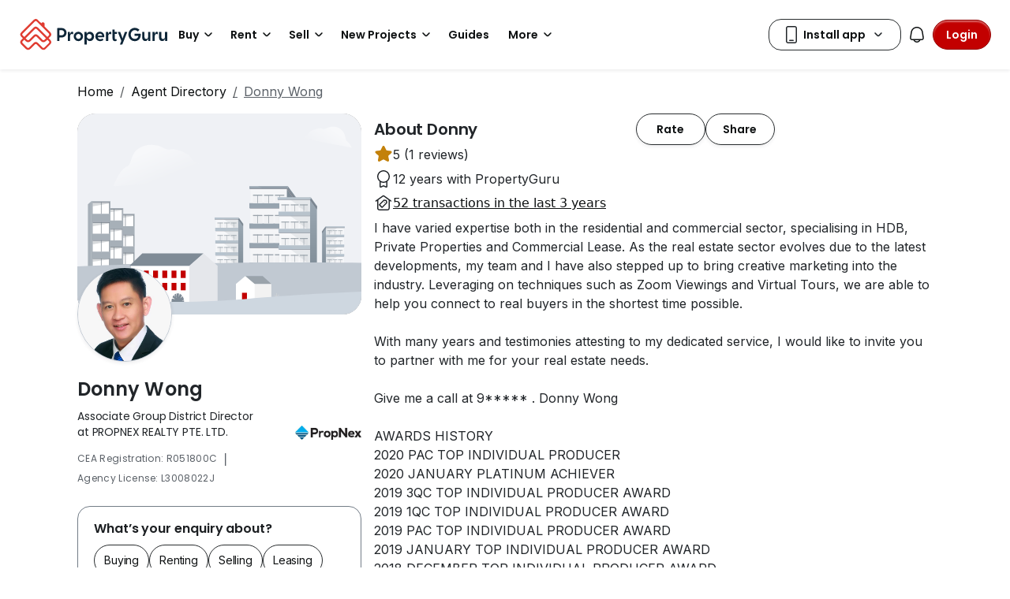

--- FILE ---
content_type: text/html; charset=utf-8
request_url: https://www.propertyguru.com.sg/agent/donny-wong-263268
body_size: 32180
content:
<!DOCTYPE html><html prefix="og: https://ogp.me/ns# fb: http://ogp.me/ns/fb#" lang="en"><head><meta charSet="utf-8" data-next-head=""/><meta name="viewport" content="width=device-width, initial-scale=1.0, minimum-scale=1, maximum-scale=1" id="viewport" data-next-head=""/><title data-next-head="">Donny Wong, PROPNEX REALTY PTE. LTD., Singapore | Propertyguru.com.sg</title><meta name="robots" content="index,follow" data-next-head=""/><meta name="description" content="Property agent Donny Wong in Singapore. Find Donny Wong&#x27;s profile, experience, transactions, reviews and active listings. Get Donny Wong&#x27;s guidance for fast and easy property buying, selling or renting." data-next-head=""/><meta property="fb:app_id" content="1206925822667227" data-next-head=""/><meta property="og:title" content="Donny Wong, PROPNEX REALTY PTE. LTD., Singapore | Propertyguru.com.sg" data-next-head=""/><meta property="og:description" content="Property agent Donny Wong in Singapore. Find Donny Wong&#x27;s profile, experience, transactions, reviews and active listings. Get Donny Wong&#x27;s guidance for fast and easy property buying, selling or renting." data-next-head=""/><meta property="og:url" content="https://www.propertyguru.com.sg/agent/donny-wong-263268" data-next-head=""/><meta property="og:type" content="article" data-next-head=""/><meta property="og:image" content="https://sg1-cdn.pgimgs.com/agent/263268/APHO.78837056.R550X550.jpg" data-next-head=""/><link rel="canonical" href="https://www.propertyguru.com.sg/agent/donny-wong-263268" data-next-head=""/><meta http-equiv="x-dns-prefetch-control" content="on" data-next-head=""/><meta name="apple-itunes-app" content="app-id=482524585" data-next-head=""/><meta name="google-play-app" content="app-id=com.allproperty.android.consumer.sg" data-next-head=""/><meta name="ir-site-verification-token" content="-2044714805" data-next-head=""/><meta name="msapplication-TileColor" content="#cc2222" data-next-head=""/><meta name="msapplication-square150x150logo" content="https://cdn.pgimgs.com/hive-ui/static/v0.1.3/images/ms-touch.png" data-next-head=""/><meta name="theme-color" content="#ffffff" data-next-head=""/><meta name="logo" content="https://cdn.pgimgs.com/hive-ui/static/v0.1.3/logo/pg.svg" data-next-head=""/><link rel="dns-prefetch" href="https://sg1-cdn.pgimgs.com" data-next-head=""/><link rel="preconnect" href="https://sg1-cdn.pgimgs.com" data-next-head=""/><link rel="dns-prefetch" href="https://sg2-cdn.pgimgs.com" data-next-head=""/><link rel="preconnect" href="https://sg2-cdn.pgimgs.com" data-next-head=""/><link rel="dns-prefetch" href="https://cdn1.pgimgs.com" data-next-head=""/><link rel="preconnect" href="https://cdn1.pgimgs.com" data-next-head=""/><link rel="dns-prefetch" href="https://cdn2.pgimgs.com" data-next-head=""/><link rel="preconnect" href="https://cdn2.pgimgs.com" data-next-head=""/><link rel="dns-prefetch" href="https://www.googleadservices.com" data-next-head=""/><link rel="preconnect" href="https://www.googleadservices.com" data-next-head=""/><link rel="dns-prefetch" href="https://www.googletagmanager.com" data-next-head=""/><link rel="preconnect" href="https://www.googletagmanager.com" data-next-head=""/><link rel="dns-prefetch" href="https://googleads.g.doubleclick.net" data-next-head=""/><link rel="preconnect" href="https://googleads.g.doubleclick.net" data-next-head=""/><link rel="dns-prefetch" href="https://www.google.com" data-next-head=""/><link rel="preconnect" href="https://www.google.com" data-next-head=""/><link rel="dns-prefetch" href="https://js.appboycdn.com" data-next-head=""/><link rel="preconnect" href="https://js.appboycdn.com" data-next-head=""/><link rel="dns-prefetch" href="https://www.google-analytics.com" data-next-head=""/><link rel="preconnect" href="https://www.google-analytics.com" data-next-head=""/><link rel="dns-prefetch" href="https://adservice.google.com" data-next-head=""/><link rel="preconnect" href="https://adservice.google.com" data-next-head=""/><link rel="dns-prefetch" href="https://cdn.segment.com" data-next-head=""/><link rel="preconnect" href="https://cdn.segment.com" data-next-head=""/><link rel="dns-prefetch" href="https://cdn-cms.pgimgs.com" data-next-head=""/><link rel="preconnect" href="https://cdn-cms.pgimgs.com" data-next-head=""/><link rel="dns-prefetch" href="https://cdn.pgimgs.com" data-next-head=""/><link rel="preconnect" href="https://cdn.pgimgs.com" data-next-head=""/><link rel="  on" href="https://cdn.pgimgs.com/hive-ui/static/v0.1.3/logo/pg.svg" sizes="144x144" data-next-head=""/><link rel="icon" href="https://cdn.pgimgs.com/hive-ui/static/v0.1.3/logo/pg.svg" sizes="144x144" data-next-head=""/><link rel="preconnect" href="https://fonts.gstatic.com" data-next-head=""/><link rel="preload" href="https://cdn.pgimgs.com/hive-ui/static/v0.1.104/fonts/pgicons-v2.woff2" as="font" type="font/woff2" crossorigin="anonymous"/><link rel="preload" href="https://cdn.pgimgs.com/marketplace-web/_next/static/css/18e722265ea47d02.3.css" as="style" crossorigin="anonymous"/><link rel="preload" href="https://cdn.pgimgs.com/marketplace-web/_next/static/css/517296b5cb443dd4.3.css" as="style" crossorigin="anonymous"/><link rel="preload" href="https://cdn.pgimgs.com/marketplace-web/_next/static/css/91a9bb49bb751880.3.css" as="style" crossorigin="anonymous"/><link rel="preload" href="https://cdn.pgimgs.com/marketplace-web/_next/static/css/e9e952a99d0d408d.3.css" as="style" crossorigin="anonymous"/><link rel="preload" href="https://cdn.pgimgs.com/marketplace-web/_next/static/css/aaeadce793e7591e.3.css" as="style" crossorigin="anonymous"/><link rel="preload" href="https://cdn.pgimgs.com/marketplace-web/_next/static/css/579150d67464a8ce.3.css" as="style" crossorigin="anonymous"/><link rel="preload" href="https://cdn.pgimgs.com/marketplace-web/_next/static/css/bea0a012cfb1b981.3.css" as="style" crossorigin="anonymous"/><link rel="preload" href="https://cdn.pgimgs.com/marketplace-web/_next/static/css/6f5dd24015d65754.3.css" as="style" crossorigin="anonymous"/><link rel="preload" href="https://cdn.pgimgs.com/marketplace-web/_next/static/css/0d91e7b5936f5227.3.css" as="style" crossorigin="anonymous"/><link rel="preload" href="https://cdn.pgimgs.com/marketplace-web/_next/static/css/d34d236591e53778.3.css" as="style" crossorigin="anonymous"/><link rel="preload" href="https://cdn.pgimgs.com/marketplace-web/_next/static/css/a09b887cc9439db7.3.css" as="style" crossorigin="anonymous"/><link rel="preload" href="https://cdn.pgimgs.com/marketplace-web/_next/static/css/6b94c05943f867fe.3.css" as="style" crossorigin="anonymous"/><link rel="preload" href="https://cdn.pgimgs.com/marketplace-web/_next/static/css/de724385c034d97a.3.css" as="style" crossorigin="anonymous"/><link rel="preload" href="https://cdn.pgimgs.com/marketplace-web/_next/static/css/0f1641a670ba421a.3.css" as="style" crossorigin="anonymous"/><link rel="preload" href="https://cdn.pgimgs.com/marketplace-web/_next/static/css/96a4045ce37bc6c3.3.css" as="style" crossorigin="anonymous"/><link rel="preload" href="https://cdn.pgimgs.com/marketplace-web/_next/static/css/58ac70999beb973b.3.css" as="style" crossorigin="anonymous"/><link itemProp="url" href="https://www.propertyguru.com.sg" data-next-head=""/><link href="https://fonts.googleapis.com/css2?family=Poppins:wght@400;500;600&amp;family=Roboto:wght@400;500;600&amp;family=Inter:wght@400;500;600&amp;display=swap" rel="stylesheet"/><link rel="stylesheet" href="https://cdn.pgimgs.com/marketplace-web/_next/static/css/18e722265ea47d02.3.css" crossorigin="anonymous" data-n-p=""/><link rel="stylesheet" href="https://cdn.pgimgs.com/marketplace-web/_next/static/css/517296b5cb443dd4.3.css" crossorigin="anonymous" data-n-p=""/><link rel="stylesheet" href="https://cdn.pgimgs.com/marketplace-web/_next/static/css/91a9bb49bb751880.3.css" crossorigin="anonymous" data-n-p=""/><link rel="stylesheet" href="https://cdn.pgimgs.com/marketplace-web/_next/static/css/e9e952a99d0d408d.3.css" crossorigin="anonymous"/><link rel="stylesheet" href="https://cdn.pgimgs.com/marketplace-web/_next/static/css/aaeadce793e7591e.3.css" crossorigin="anonymous"/><link rel="stylesheet" href="https://cdn.pgimgs.com/marketplace-web/_next/static/css/579150d67464a8ce.3.css" crossorigin="anonymous"/><link rel="stylesheet" href="https://cdn.pgimgs.com/marketplace-web/_next/static/css/bea0a012cfb1b981.3.css" crossorigin="anonymous"/><link rel="stylesheet" href="https://cdn.pgimgs.com/marketplace-web/_next/static/css/6f5dd24015d65754.3.css" crossorigin="anonymous"/><link rel="stylesheet" href="https://cdn.pgimgs.com/marketplace-web/_next/static/css/0d91e7b5936f5227.3.css" crossorigin="anonymous"/><link rel="stylesheet" href="https://cdn.pgimgs.com/marketplace-web/_next/static/css/d34d236591e53778.3.css" crossorigin="anonymous"/><link rel="stylesheet" href="https://cdn.pgimgs.com/marketplace-web/_next/static/css/a09b887cc9439db7.3.css" crossorigin="anonymous"/><link rel="stylesheet" href="https://cdn.pgimgs.com/marketplace-web/_next/static/css/6b94c05943f867fe.3.css" crossorigin="anonymous"/><link rel="stylesheet" href="https://cdn.pgimgs.com/marketplace-web/_next/static/css/de724385c034d97a.3.css" crossorigin="anonymous"/><link rel="stylesheet" href="https://cdn.pgimgs.com/marketplace-web/_next/static/css/0f1641a670ba421a.3.css" crossorigin="anonymous"/><link rel="stylesheet" href="https://cdn.pgimgs.com/marketplace-web/_next/static/css/96a4045ce37bc6c3.3.css" crossorigin="anonymous"/><link rel="stylesheet" href="https://cdn.pgimgs.com/marketplace-web/_next/static/css/58ac70999beb973b.3.css" crossorigin="anonymous"/><noscript data-n-css=""></noscript><script defer="" crossorigin="anonymous" noModule="" src="https://cdn.pgimgs.com/marketplace-web/_next/static/chunks/polyfills-42372ed130431b0a.js"></script><script defer="" src="https://cdn.pgimgs.com/marketplace-web/_next/static/chunks/8481-e86a013361ea56e8.3.js" crossorigin="anonymous"></script><script defer="" src="https://cdn.pgimgs.com/marketplace-web/_next/static/chunks/4152-30187d31933a9617.3.js" crossorigin="anonymous"></script><script defer="" src="https://cdn.pgimgs.com/marketplace-web/_next/static/chunks/3487-552dffe1ef346672.3.js" crossorigin="anonymous"></script><script defer="" src="https://cdn.pgimgs.com/marketplace-web/_next/static/chunks/6295.6947a1df7e76e3fc.3.js" crossorigin="anonymous"></script><script defer="" src="https://cdn.pgimgs.com/marketplace-web/_next/static/chunks/6529.69d8bb797fd1bee7.3.js" crossorigin="anonymous"></script><script defer="" src="https://cdn.pgimgs.com/marketplace-web/_next/static/chunks/681.b0440afff6dc205d.3.js" crossorigin="anonymous"></script><script defer="" src="https://cdn.pgimgs.com/marketplace-web/_next/static/chunks/642.4ed29e6acb1ed5cf.3.js" crossorigin="anonymous"></script><script defer="" src="https://cdn.pgimgs.com/marketplace-web/_next/static/chunks/3468.e5a13ac61e34bfd4.3.js" crossorigin="anonymous"></script><script defer="" src="https://cdn.pgimgs.com/marketplace-web/_next/static/chunks/6676.96d5354177c84db0.3.js" crossorigin="anonymous"></script><script defer="" src="https://cdn.pgimgs.com/marketplace-web/_next/static/chunks/4966.004a57edfb57210f.3.js" crossorigin="anonymous"></script><script defer="" src="https://cdn.pgimgs.com/marketplace-web/_next/static/chunks/6270-f70e1434a351b11d.3.js" crossorigin="anonymous"></script><script defer="" src="https://cdn.pgimgs.com/marketplace-web/_next/static/chunks/3635.d22e2cd1b017bf82.3.js" crossorigin="anonymous"></script><script defer="" src="https://cdn.pgimgs.com/marketplace-web/_next/static/chunks/628.809ec92cd993f221.3.js" crossorigin="anonymous"></script><script defer="" src="https://cdn.pgimgs.com/marketplace-web/_next/static/chunks/4340.9948e1f81ebab268.3.js" crossorigin="anonymous"></script><script defer="" src="https://cdn.pgimgs.com/marketplace-web/_next/static/chunks/1758.033868887f9e1a7c.3.js" crossorigin="anonymous"></script><script defer="" src="https://cdn.pgimgs.com/marketplace-web/_next/static/chunks/638.a7c8f5396f96874e.3.js" crossorigin="anonymous"></script><script defer="" src="https://cdn.pgimgs.com/marketplace-web/_next/static/chunks/974.9ff806abbd6928a3.3.js" crossorigin="anonymous"></script><script defer="" src="https://cdn.pgimgs.com/marketplace-web/_next/static/chunks/1373.f5fae4694a6c8ffd.3.js" crossorigin="anonymous"></script><script defer="" src="https://cdn.pgimgs.com/marketplace-web/_next/static/chunks/8218.0ced2c3a30fadcde.3.js" crossorigin="anonymous"></script><script defer="" src="https://cdn.pgimgs.com/marketplace-web/_next/static/chunks/2348.bd03244d4d5d7c86.3.js" crossorigin="anonymous"></script><script defer="" src="https://cdn.pgimgs.com/marketplace-web/_next/static/chunks/6343.06198071009d4b14.3.js" crossorigin="anonymous"></script><script defer="" src="https://cdn.pgimgs.com/marketplace-web/_next/static/chunks/6c920f40.ca53f05339862b2f.3.js" crossorigin="anonymous"></script><script defer="" src="https://cdn.pgimgs.com/marketplace-web/_next/static/chunks/9613.f8427ea2b5f06af3.3.js" crossorigin="anonymous"></script><script defer="" src="https://cdn.pgimgs.com/marketplace-web/_next/static/chunks/8288.8ea8d43d66d0ae0f.3.js" crossorigin="anonymous"></script><script defer="" src="https://cdn.pgimgs.com/marketplace-web/_next/static/chunks/2613.9699c2ddd8a44462.3.js" crossorigin="anonymous"></script><script defer="" src="https://cdn.pgimgs.com/marketplace-web/_next/static/chunks/1370.b0d983127b3739f7.3.js" crossorigin="anonymous"></script><script defer="" src="https://cdn.pgimgs.com/marketplace-web/_next/static/chunks/1148.da6df4a6032e7f3c.3.js" crossorigin="anonymous"></script><script defer="" src="https://cdn.pgimgs.com/marketplace-web/_next/static/chunks/7460.6a533661e8b1ed36.3.js" crossorigin="anonymous"></script><script defer="" src="https://cdn.pgimgs.com/marketplace-web/_next/static/chunks/8488.276d2b2508add237.3.js" crossorigin="anonymous"></script><script src="https://cdn.pgimgs.com/marketplace-web/_next/static/chunks/webpack-bfde2209b93395f5.3.js" defer="" crossorigin="anonymous"></script><script src="https://cdn.pgimgs.com/marketplace-web/_next/static/chunks/framework-3c74569d824eeb78.3.js" defer="" crossorigin="anonymous"></script><script src="https://cdn.pgimgs.com/marketplace-web/_next/static/chunks/main-349fd96af93b8fb6.3.js" defer="" crossorigin="anonymous"></script><script src="https://cdn.pgimgs.com/marketplace-web/_next/static/chunks/pages/_app-ac749a5e348441f1.3.js" defer="" crossorigin="anonymous"></script><script src="https://cdn.pgimgs.com/marketplace-web/_next/static/chunks/pages/%5Blocale%5D/consumer/agent-profile/%5Bslug%5D-d080c0803332412c.3.js" defer="" crossorigin="anonymous"></script><script src="https://cdn.pgimgs.com/marketplace-web/_next/static/RlBjWba989ikqvs7ipvb0/_buildManifest.js" defer="" crossorigin="anonymous"></script><script src="https://cdn.pgimgs.com/marketplace-web/_next/static/RlBjWba989ikqvs7ipvb0/_ssgManifest.js" defer="" crossorigin="anonymous"></script></head><body><link rel="preload" as="image" href="https://cdn.pgimgs.com/hive-ui/static/v0.1.3/logo/pg-horizontal.svg"/><link rel="preload" as="image" href="https://cdn.pgimgs.com/hive-ui/static/v0.2.58/images/agent-profile/cover-image.svg"/><link rel="preload" as="image" href="https://sg1-cdn.pgimgs.com/agent/263268/APHO.78837056.R550X550.jpg"/><link rel="preload" as="image" href="https://sg1-cdn.pgimgs.com/agency/4618/CLOGO.154057721.R550X550.jpg"/><link rel="preload" as="image" href="https://cdn.pgimgs.com/hive-ui-core/static/v1.6/icons/svgs/send-o.svg"/><link rel="preload" as="image" href="https://cdn.pgimgs.com/hive-ui-core/static/v1.6/icons/svgs/call-o.svg"/><link rel="preload" as="image" href="https://cdn.pgimgs.com/hive-ui-core/static/v1.4/icons/svgs/chevron-down-small-o.svg"/><link rel="preload" as="image" href="https://cdn.pgimgs.com/hive-ui-core/static/v1.6/icons/svgs/youtube-c.svg"/><link rel="preload" as="image" href="https://cdn.pgimgs.com/hive-ui-core/static/v1.6/icons/svgs/instagram-c.svg"/><link rel="preload" as="image" href="https://cdn.pgimgs.com/hive-ui-core/static/v1.6/icons/svgs/facebook-c.svg"/><link rel="preload" as="image" href="https://cdn.pgimgs.com/hive-ui/static/v0.2.55/images/no-active-listings.svg"/><link rel="preload" as="image" href="https://cdn.pgimgs.com/hive-ui/static/v0.1.3/flags/singapore.svg"/><div id="__next"><div class="root-element agent-profile-root"><div><script type="application/ld+json">{"@context":"https://schema.org","@type":"RealEstateAgent","name":"Donny Wong","url":"","address":{"@type":"PostalAddress","addressCountry":"sg","addressLocality":"singapore"},"image":"https://sg1-cdn.pgimgs.com/agent/263268/APHO.78837056.R550X550.jpg","description":"I have varied expertise both in the residential and commercial sector, specialising in HDB, Private Properties and Commercial Lease. As the real estate sector evolves due to the latest developments, my team and I have also stepped up to bring creative marketing into the industry. Leveraging on techniques such as Zoom Viewings and Virtual Tours, we are able to help you connect to real buyers in the shortest time possible.\n\nWith many years and testimonies attesting to my dedicated service, I would like to invite you to partner with me for your real estate needs.\n\nGive me a call at 9099-3049. Donny Wong\n\nAWARDS HISTORY\n2020\tPAC TOP INDIVIDUAL PRODUCER \n2020\tJANUARY PLATINUM ACHIEVER\n2019\t3QC\t TOP INDIVIDUAL PRODUCER AWARD \n2019\t1QC\tTOP INDIVIDUAL PRODUCER AWARD\n2019\tPAC TOP INDIVIDUAL PRODUCER AWARD\n2019\tJANUARY TOP INDIVIDUAL PRODUCER AWARD\n2018\tDECEMBER TOP INDIVIDUAL PRODUCER AWARD\n2018\t3QC\tTOP INDIVIDUAL PRODUCER AWARD\n2018\tSEPTEMBER\tPLATINUM ACHIEVER\n2018\tSEPTEMBER\tTOP INDIVIDUAL PRODUCER AWARD\n2018\tSEPTEMBER\tTOP LANDED PROPERTY TRANSACTOR\n2018\tAUGUST\tPLATINUM ACHIEVER\n2018\t2QC\tTOP INDIVIDUAL PRODUCER AWARD\n2018\tMAY TOP INDIVIDUAL PRODUCER AWARD\n2018\t1QC\tTOP INDIVIDUAL PRODUCER AWARD\n2018\tPAC\tTOP INDIVIDUAL PRODUCER AWARD\n2018\t5-YEAR PROPNEX AMBASSADOR 2018\n2017\tDECEMBER PLATINUM ACHIEVER\n2017\tDECEMBER TOP LANDED PROPERTY TRANSACTOR\n2017\t3QC\tTOP INDIVIDUAL PRODUCER AWARD\n2017\t2QC\tTOP INDIVIDUAL PRODUCER AWARD\n2017\tJUNE TOP INDIVIDUAL PRODUCER AWARD\n2017\t1QC\tTOP PRODUCERS\n2017\tPAC\tTOP PRODUCERS\n2016\tNOVEMBER PLATINUM ACHIEVERS\n2016\tNOVEMBER TOP PROJECT SALESPERSONS\n2016\t3QC\tTOP PRODUCERS\n2016\t1QC\tTOP PRODUCERS\n2016\t1QC\tTOP PROJECT SALES PRODUCER\n2016\tMARCH TOP PROJECT SALESPERSONS","areaServed":[{"@type":"Place","name":"City & South West (D01-08)"},{"@type":"Place","name":"Orchard / Holland (D09-10)"},{"@type":"Place","name":"Newton / Bt. Timah (D11, 21)"},{"@type":"Place","name":"Balestier / Geylang (D12-14)"},{"@type":"Place","name":"East Coast (D15-16)"},{"@type":"Place","name":"Changi / Pasir Ris (D17-18)"},{"@type":"Place","name":"Serangoon / Thomson (D19-20)"},{"@type":"Place","name":"West (D22-24)"},{"@type":"Place","name":"North (D25-28)"},{"@type":"Place","name":"Ang Mo Kio"},{"@type":"Place","name":"Clementi"},{"@type":"Place","name":"Geylang"},{"@type":"Place","name":"Hougang"},{"@type":"Place","name":"Jurong East"},{"@type":"Place","name":"Jurong West"},{"@type":"Place","name":"Kallang/Whampoa"},{"@type":"Place","name":"Lim Chu Kang"},{"@type":"Place","name":"Marine Parade"},{"@type":"Place","name":"Pasir Ris"},{"@type":"Place","name":"Punggol"},{"@type":"Place","name":"Bedok"},{"@type":"Place","name":"Queenstown"},{"@type":"Place","name":"Sembawang"},{"@type":"Place","name":"Sengkang"},{"@type":"Place","name":"Serangoon"},{"@type":"Place","name":"Tampines"},{"@type":"Place","name":"Toa Payoh"},{"@type":"Place","name":"Woodlands"},{"@type":"Place","name":"Yishun"},{"@type":"Place","name":"Bishan"},{"@type":"Place","name":"Bukit Batok"},{"@type":"Place","name":"Bukit Merah"},{"@type":"Place","name":"Bukit Panjang"},{"@type":"Place","name":"Bukit Timah"},{"@type":"Place","name":"Central Area"},{"@type":"Place","name":"Choa Chu Kang"}],"review":[{"@type":"Review","reviewRating":{"@type":"Rating","ratingValue":5},"author":{"@type":"Person","name":""},"reviewBody":"Experienced and very knowledgeable. Appreciate his patience to slowly explain details. Recommended!","datePublished":"2023-04-20"}],"aggregateRating":{"@type":"AggregateRating","ratingValue":5,"reviewCount":1},"sameAs":["https://www.donnysghomes.com","https://www.facebook.com/donny.propnex","https://www.instagram.com/donnysghomes/","http://www.youtube.com/@donnySGhomes"]}</script></div><div class="base-page-layout-root"><nav id="mega-menu-navbar-widget" da-id="mega-menu-navbar-widget" class="mega-menu-navbar-root mega-menu-group mega-menu-navbar-root mega-menu-navbar-root-light"><div da-id="mega-menu-navbar-desktop-container" class="mega-menu-navbar-root__desktop-container"><a href="/" class="mega-menu-navbar-root__desktop-brand"><img class="hui-image hui-image--1_1 mega-menu-navbar-root__pg-desktop-logo" src="https://cdn.pgimgs.com/hive-ui/static/v0.1.3/logo/pg-horizontal.svg" alt="Logo" height="40"/></a><div class="mega-menu-navbar-root__center-content mega-menu-navbar-root-nav" da-id="mega-menu-navbar"><div da-id="mega-menu-navbar-l1-link" class="mega-menu-navbar-root__navbar-link-dropdown-container  dropdown"><a role="button" tabindex="0" href="/property-for-sale" target="_self" id="react-aria-«R9ilm»" aria-expanded="false" title="Property for Sale in Singapore" class="dropdown-toggle btn btn-light">Buy<div class="hui-svgicon hui-svgicon--chevron-down-small-o hui-svgicon--m" style="background-color:#0D1011" da-id="svg-icon"></div></a><div da-id="mega-menu-navbar-l1-link-expanded" data-bs-popper="static" class="mega-menu-dropdown dropdown-menu"><div class="mega-menu-dropdown__dropdown-wrapper"><div class="mega-menu-dropdown__dropdown-gap"></div><div class="mega-menu-dropdown__dropdown-container"><div class="mega-menu-dropdown__dropdown-content"><div class="mega-menu-dropdown__dropdown-body"><div class="mega-menu-dropdown__dropdown-content"><ul da-id="mega-menu-navbar-menu-category" class="hui-list mega-menu-dropdown__dropdown-category"><li title="HDB Directory" da-id="mega-menu-navbar-l2-link" class="hui-list-item mega-menu-dropdown__dropdown-item dropdown-item-bold clickable"><a href="/singapore-property-listing/hdb" target="_self" rel="noopener" class="mega-menu-dropdown__dropdown-link">HDB Directory<div class="hui-svgicon hui-svgicon--chevron-right-small-o hui-svgicon--m" style="background-color:#0D1011" da-id="svg-icon"></div></a></li><li title="5 Room Flats" da-id="mega-menu-navbar-l3-link" class="hui-list-item mega-menu-dropdown__dropdown-item clickable"><a href="/hdb-5-room-flat-for-sale" target="_self" rel="noopener" class="mega-menu-dropdown__dropdown-link">5 Room Flats</a></li><li title="4 Room Flats" da-id="mega-menu-navbar-l3-link" class="hui-list-item mega-menu-dropdown__dropdown-item clickable"><a href="/hdb-4-room-flat-for-sale" target="_self" rel="noopener" class="mega-menu-dropdown__dropdown-link">4 Room Flats</a></li><li title="3 Room Flats" da-id="mega-menu-navbar-l3-link" class="hui-list-item mega-menu-dropdown__dropdown-item clickable"><a href="/hdb-3-room-flat-for-sale" target="_self" rel="noopener" class="mega-menu-dropdown__dropdown-link">3 Room Flats</a></li></ul><ul da-id="mega-menu-navbar-menu-category" class="hui-list mega-menu-dropdown__dropdown-category"><li title="Condo Directory" da-id="mega-menu-navbar-l2-link" class="hui-list-item mega-menu-dropdown__dropdown-item dropdown-item-bold clickable"><a href="/condo-directory" target="_self" rel="noopener" class="mega-menu-dropdown__dropdown-link">Condo Directory<div class="hui-svgicon hui-svgicon--chevron-right-small-o hui-svgicon--m" style="background-color:#0D1011" da-id="svg-icon"></div></a></li><li title="Executive Condos" da-id="mega-menu-navbar-l3-link" class="hui-list-item mega-menu-dropdown__dropdown-item clickable"><a href="/executive-condo-for-sale" target="_self" rel="noopener" class="mega-menu-dropdown__dropdown-link">Executive Condos</a></li><li title="3 Bedroom Condos" da-id="mega-menu-navbar-l3-link" class="hui-list-item mega-menu-dropdown__dropdown-item clickable"><a href="/apartment-condo-for-sale/with-3-bedrooms" target="_self" rel="noopener" class="mega-menu-dropdown__dropdown-link">3 Bedroom Condos</a></li><li title="2 Bedroom Condos" da-id="mega-menu-navbar-l3-link" class="hui-list-item mega-menu-dropdown__dropdown-item clickable"><a href="/apartment-condo-for-sale/with-2-bedrooms" target="_self" rel="noopener" class="mega-menu-dropdown__dropdown-link">2 Bedroom Condos</a></li></ul><ul da-id="mega-menu-navbar-menu-category" class="hui-list mega-menu-dropdown__dropdown-category"><li title="Landed" da-id="mega-menu-navbar-l2-link" class="hui-list-item mega-menu-dropdown__dropdown-item dropdown-item-bold clickable"><a href="/landed-house-for-sale" target="_self" rel="noopener" class="mega-menu-dropdown__dropdown-link">Landed<div class="hui-svgicon hui-svgicon--chevron-right-small-o hui-svgicon--m" style="background-color:#0D1011" da-id="svg-icon"></div></a></li><li title="Good Class Bungalows" da-id="mega-menu-navbar-l3-link" class="hui-list-item mega-menu-dropdown__dropdown-item clickable"><a href="/good-class-bungalow-for-sale" target="_self" rel="noopener" class="mega-menu-dropdown__dropdown-link">Good Class Bungalows</a></li><li title="Bungalows" da-id="mega-menu-navbar-l3-link" class="hui-list-item mega-menu-dropdown__dropdown-item clickable"><a href="/bungalow-for-sale" target="_self" rel="noopener" class="mega-menu-dropdown__dropdown-link">Bungalows</a></li><li title="Terraced Houses" da-id="mega-menu-navbar-l3-link" class="hui-list-item mega-menu-dropdown__dropdown-item clickable"><a href="/terraced-house-for-sale" target="_self" rel="noopener" class="mega-menu-dropdown__dropdown-link">Terraced Houses</a></li></ul></div><hr class="hui-divider w-100 mega-menu-dropdown__divider mega-menu-dropdown__divider-margin-top"/><div class="mega-menu-dropdown__body-footer"><ul da-id="mega-menu-navbar-menu-category" class="hui-list mega-menu-dropdown__dropdown-category"><li title="View All Properties for Sale" da-id="mega-menu-navbar-viewall-link" class="hui-list-item mega-menu-dropdown__dropdown-item dropdown-item-bold clickable"><a href="/property-for-sale" target="_self" rel="noopener" class="mega-menu-dropdown__dropdown-link mega-menu-dropdown__dropdown-link__footer">View All Properties for Sale<div class="hui-svgicon hui-svgicon--chevron-right-small-o hui-svgicon--m" style="background-color:#0D1011" da-id="svg-icon"></div></a></li></ul></div></div><div class="mega-menu-dropdown__dropdown-resources"><div class="mega-menu-dropdown__dropdown-content"><ul da-id="mega-menu-navbar-menu-category" class="hui-list mega-menu-dropdown__dropdown-category"><li title="" da-id="mega-menu-navbar-l2-link" class="hui-list-item mega-menu-dropdown__dropdown-item dropdown-item-bold"><div class="mega-menu-dropdown__dropdown-text">Buying Resources</div></li><li class="hui-list-item mega-menu-dropdown__dropdown-resource-image desktop-only"><img loading="lazy" class="hui-image hui-image--1_1" src="https://cdn.pgimgs.com/hive-ui/static/v0.1.237/images/navbar-buy-resources.png" alt="Buying Resources"/></li><li title="Find an Agent" da-id="mega-menu-navbar-l3-link" class="hui-list-item mega-menu-dropdown__dropdown-item clickable"><a href="/property-agent-singapore" target="_self" rel="noopener" class="mega-menu-dropdown__dropdown-link">Find an Agent</a></li></ul></div></div></div></div></div></div></div><div da-id="mega-menu-navbar-l1-link" class="mega-menu-navbar-root__navbar-link-dropdown-container  dropdown"><a role="button" tabindex="0" href="/property-for-rent" target="_self" id="react-aria-«Railm»" aria-expanded="false" title="Property for Rent in Singapore" class="dropdown-toggle btn btn-light">Rent<div class="hui-svgicon hui-svgicon--chevron-down-small-o hui-svgicon--m" style="background-color:#0D1011" da-id="svg-icon"></div></a><div da-id="mega-menu-navbar-l1-link-expanded" data-bs-popper="static" class="mega-menu-dropdown dropdown-menu"><div class="mega-menu-dropdown__dropdown-wrapper"><div class="mega-menu-dropdown__dropdown-gap"></div><div class="mega-menu-dropdown__dropdown-container"><div class="mega-menu-dropdown__dropdown-content"><div class="mega-menu-dropdown__dropdown-body"><div class="mega-menu-dropdown__dropdown-content"><ul da-id="mega-menu-navbar-menu-category" class="hui-list mega-menu-dropdown__dropdown-category"><li title="HDB Directory" da-id="mega-menu-navbar-l2-link" class="hui-list-item mega-menu-dropdown__dropdown-item dropdown-item-bold clickable"><a href="/singapore-property-listing/hdb" target="_self" rel="noopener" class="mega-menu-dropdown__dropdown-link">HDB Directory<div class="hui-svgicon hui-svgicon--chevron-right-small-o hui-svgicon--m" style="background-color:#0D1011" da-id="svg-icon"></div></a></li><li title="3 Room Flats" da-id="mega-menu-navbar-l3-link" class="hui-list-item mega-menu-dropdown__dropdown-item clickable"><a href="/hdb-3-room-flat-for-rent" target="_self" rel="noopener" class="mega-menu-dropdown__dropdown-link">3 Room Flats</a></li><li title="2 Room Flats" da-id="mega-menu-navbar-l3-link" class="hui-list-item mega-menu-dropdown__dropdown-item clickable"><a href="/hdb-2-room-flat-for-rent" target="_self" rel="noopener" class="mega-menu-dropdown__dropdown-link">2 Room Flats</a></li><li title="HDB Room Rentals" da-id="mega-menu-navbar-l3-link" class="hui-list-item mega-menu-dropdown__dropdown-item clickable"><a href="/hdb-for-rent/room-rental" target="_self" rel="noopener" class="mega-menu-dropdown__dropdown-link">HDB Room Rentals</a></li></ul><ul da-id="mega-menu-navbar-menu-category" class="hui-list mega-menu-dropdown__dropdown-category"><li title="Condo Directory" da-id="mega-menu-navbar-l2-link" class="hui-list-item mega-menu-dropdown__dropdown-item dropdown-item-bold clickable"><a href="/condo-directory" target="_self" rel="noopener" class="mega-menu-dropdown__dropdown-link">Condo Directory<div class="hui-svgicon hui-svgicon--chevron-right-small-o hui-svgicon--m" style="background-color:#0D1011" da-id="svg-icon"></div></a></li><li title="2 Bedroom Condos" da-id="mega-menu-navbar-l3-link" class="hui-list-item mega-menu-dropdown__dropdown-item clickable"><a href="/apartment-condo-for-rent/with-2-bedrooms" target="_self" rel="noopener" class="mega-menu-dropdown__dropdown-link">2 Bedroom Condos</a></li><li title="1 Bedroom Condos" da-id="mega-menu-navbar-l3-link" class="hui-list-item mega-menu-dropdown__dropdown-item clickable"><a href="/apartment-condo-for-rent/with-1-bedroom" target="_self" rel="noopener" class="mega-menu-dropdown__dropdown-link">1 Bedroom Condos</a></li><li title="Condo Room Rentals" da-id="mega-menu-navbar-l3-link" class="hui-list-item mega-menu-dropdown__dropdown-item clickable"><a href="/apartment-condo-for-rent/room-rental" target="_self" rel="noopener" class="mega-menu-dropdown__dropdown-link">Condo Room Rentals</a></li></ul><ul da-id="mega-menu-navbar-menu-category" class="hui-list mega-menu-dropdown__dropdown-category"><li title="Landed" da-id="mega-menu-navbar-l2-link" class="hui-list-item mega-menu-dropdown__dropdown-item dropdown-item-bold clickable"><a href="/landed-house-for-rent" target="_self" rel="noopener" class="mega-menu-dropdown__dropdown-link">Landed<div class="hui-svgicon hui-svgicon--chevron-right-small-o hui-svgicon--m" style="background-color:#0D1011" da-id="svg-icon"></div></a></li><li title="Bungalows" da-id="mega-menu-navbar-l3-link" class="hui-list-item mega-menu-dropdown__dropdown-item clickable"><a href="/bungalow-for-rent" target="_self" rel="noopener" class="mega-menu-dropdown__dropdown-link">Bungalows</a></li><li title="Terraced Houses" da-id="mega-menu-navbar-l3-link" class="hui-list-item mega-menu-dropdown__dropdown-item clickable"><a href="/terraced-house-for-rent" target="_self" rel="noopener" class="mega-menu-dropdown__dropdown-link">Terraced Houses</a></li><li title="Landed House Room Rentals" da-id="mega-menu-navbar-l3-link" class="hui-list-item mega-menu-dropdown__dropdown-item clickable"><a href="/landed-house-for-rent/room-rental" target="_self" rel="noopener" class="mega-menu-dropdown__dropdown-link">Landed House Room Rentals</a></li></ul></div><hr class="hui-divider w-100 mega-menu-dropdown__divider mega-menu-dropdown__divider-margin-top"/><div class="mega-menu-dropdown__body-footer"><ul da-id="mega-menu-navbar-menu-category" class="hui-list mega-menu-dropdown__dropdown-category"><li title="View All Rental Properties" da-id="mega-menu-navbar-viewall-link" class="hui-list-item mega-menu-dropdown__dropdown-item dropdown-item-bold clickable"><a href="/property-for-rent" target="_self" rel="noopener" class="mega-menu-dropdown__dropdown-link mega-menu-dropdown__dropdown-link__footer">View All Rental Properties<div class="hui-svgicon hui-svgicon--chevron-right-small-o hui-svgicon--m" style="background-color:#0D1011" da-id="svg-icon"></div></a></li></ul></div></div><div class="mega-menu-dropdown__dropdown-resources"><div class="mega-menu-dropdown__dropdown-content"><ul da-id="mega-menu-navbar-menu-category" class="hui-list mega-menu-dropdown__dropdown-category"><li title="" da-id="mega-menu-navbar-l2-link" class="hui-list-item mega-menu-dropdown__dropdown-item dropdown-item-bold"><div class="mega-menu-dropdown__dropdown-text">Rental Resources</div></li><li class="hui-list-item mega-menu-dropdown__dropdown-resource-image desktop-only"><img loading="lazy" class="hui-image hui-image--1_1" src="https://cdn.pgimgs.com/hive-ui/static/v0.1.237/images/navbar-rent-resources.png" alt="Rental Resources"/></li><li title="Find an Agent" da-id="mega-menu-navbar-l3-link" class="hui-list-item mega-menu-dropdown__dropdown-item clickable"><a href="/property-agent-singapore" target="_self" rel="noopener" class="mega-menu-dropdown__dropdown-link">Find an Agent</a></li></ul></div></div></div></div></div></div></div><div da-id="mega-menu-navbar-l1-link" class="mega-menu-navbar-root__navbar-link-dropdown-container  dropdown"><a role="button" tabindex="0" href="/home-sellers" target="_self" id="react-aria-«Rbilm»" aria-expanded="false" title="Property to Sell in Singapore" class="dropdown-toggle btn btn-light">Sell<div class="hui-svgicon hui-svgicon--chevron-down-small-o hui-svgicon--m" style="background-color:#0D1011" da-id="svg-icon"></div></a><div da-id="mega-menu-navbar-l1-link-expanded" data-bs-popper="static" class="mega-menu-dropdown dropdown-menu"><div class="mega-menu-dropdown__dropdown-wrapper"><div class="mega-menu-dropdown__dropdown-gap"></div><div class="mega-menu-dropdown__dropdown-container"><div class="mega-menu-dropdown__dropdown-content"><div class="mega-menu-dropdown__dropdown-body"><div class="mega-menu-dropdown__dropdown-content"><ul da-id="mega-menu-navbar-menu-category" class="hui-list mega-menu-dropdown__dropdown-category"><li title="" da-id="mega-menu-navbar-l2-link" class="hui-list-item mega-menu-dropdown__dropdown-item dropdown-item-bold"><div class="mega-menu-dropdown__dropdown-text">Seller Tools</div></li><li title="Sell Property" da-id="mega-menu-navbar-l3-link" class="hui-list-item mega-menu-dropdown__dropdown-item clickable"><a href="/home-sellers" target="_self" rel="noopener" class="mega-menu-dropdown__dropdown-link">Sell Property</a></li><li title="Home Value" da-id="mega-menu-navbar-l3-link" class="hui-list-item mega-menu-dropdown__dropdown-item clickable"><a href="/my-home" target="_self" rel="noopener" class="mega-menu-dropdown__dropdown-link">Home Value</a></li><li title="Find an Agent" da-id="mega-menu-navbar-l3-link" class="hui-list-item mega-menu-dropdown__dropdown-item clickable"><a href="/property-agent-singapore" target="_self" rel="noopener" class="mega-menu-dropdown__dropdown-link">Find an Agent</a></li></ul></div></div></div></div></div></div></div><div da-id="mega-menu-navbar-l1-link" class="mega-menu-navbar-root__navbar-link-dropdown-container  dropdown"><a role="button" tabindex="0" href="/new-project-launch" target="_self" id="react-aria-«Rcilm»" aria-expanded="false" title="New Property Launches" class="dropdown-toggle btn btn-light">New Projects<div class="hui-svgicon hui-svgicon--chevron-down-small-o hui-svgicon--m" style="background-color:#0D1011" da-id="svg-icon"></div></a><div da-id="mega-menu-navbar-l1-link-expanded" data-bs-popper="static" class="mega-menu-dropdown dropdown-menu"><div class="mega-menu-dropdown__dropdown-wrapper"><div class="mega-menu-dropdown__dropdown-gap"></div><div class="mega-menu-dropdown__dropdown-container"><div class="mega-menu-dropdown__dropdown-content"><div class="mega-menu-dropdown__dropdown-body"><div class="mega-menu-dropdown__dropdown-content"><ul da-id="mega-menu-navbar-menu-category" class="hui-list mega-menu-dropdown__dropdown-category"><li title="" da-id="mega-menu-navbar-l2-link" class="hui-list-item mega-menu-dropdown__dropdown-item dropdown-item-bold"><div class="mega-menu-dropdown__dropdown-text">Projects by Completion</div></li><li title="Upcoming Projects" da-id="mega-menu-navbar-l3-link" class="hui-list-item mega-menu-dropdown__dropdown-item clickable"><a href="/new-project-launch?listingType=sale&amp;page=1&amp;completionYear=2025&amp;completionYear=2026&amp;completionYear=2027&amp;completionYear=2028&amp;completionYear=2029&amp;completionYear=2030" target="_self" rel="noopener" class="mega-menu-dropdown__dropdown-link">Upcoming Projects</a></li><li title="Completed Projects" da-id="mega-menu-navbar-l3-link" class="hui-list-item mega-menu-dropdown__dropdown-item clickable"><a href="/new-project-launch?listingType=sale&amp;page=1&amp;completionYear=completed" target="_self" rel="noopener" class="mega-menu-dropdown__dropdown-link">Completed Projects</a></li></ul></div></div></div></div></div></div></div><div da-id="mega-menu-navbar-l1-link" class="mega-menu-navbar-root__navbar-link-dropdown-container  dropdown"><a role="button" tabindex="0" href="/property-guides" target="_self" id="react-aria-«Rdilm»" aria-expanded="false" title="Singapore Property Guides" class="no-chevron dropdown-toggle btn btn-light">Guides</a><div da-id="mega-menu-navbar-l1-link-expanded" data-bs-popper="static" class="mega-menu-dropdown dropdown-menu"><div class="mega-menu-dropdown__dropdown-wrapper"><div class="mega-menu-dropdown__dropdown-gap"></div><div class="mega-menu-dropdown__dropdown-container"><div class="mega-menu-dropdown__dropdown-content"><div class="mega-menu-dropdown__dropdown-body"><div class="mega-menu-dropdown__dropdown-content"></div></div></div></div></div></div></div><div da-id="mega-menu-navbar-l1-link" class="mega-menu-navbar-root__navbar-link-dropdown-container  dropdown"><button type="button" id="react-aria-«Reilm»" aria-expanded="false" title="More" class="dropdown-toggle btn btn-light">More<div class="hui-svgicon hui-svgicon--chevron-down-small-o hui-svgicon--m" style="background-color:#0D1011" da-id="svg-icon"></div></button><div da-id="mega-menu-navbar-l1-link-expanded" data-bs-popper="static" class="mega-menu-dropdown dropdown-menu"><div class="mega-menu-dropdown__dropdown-wrapper"><div class="mega-menu-dropdown__dropdown-gap"></div><div class="mega-menu-dropdown__dropdown-container"><div class="mega-menu-dropdown__dropdown-content"><div class="mega-menu-dropdown__dropdown-body"><div class="mega-menu-dropdown__dropdown-content"><ul da-id="mega-menu-navbar-menu-category" class="hui-list mega-menu-dropdown__dropdown-category"><li title="" da-id="mega-menu-navbar-l2-link" class="hui-list-item mega-menu-dropdown__dropdown-item dropdown-item-bold"><div class="mega-menu-dropdown__dropdown-text">Agent</div></li><li title="Login to AgentNet" da-id="mega-menu-navbar-l3-link" class="hui-list-item mega-menu-dropdown__dropdown-item clickable"><a href="#" target="_self" rel="noopener" class="mega-menu-dropdown__dropdown-link">Login to AgentNet</a></li><li title="Agent Offering" da-id="mega-menu-navbar-l3-link" class="hui-list-item mega-menu-dropdown__dropdown-item clickable"><a href="https://www.agentofferings.propertyguru.com.sg/" target="_blank" rel="noopener" class="mega-menu-dropdown__dropdown-link">Agent Offering</a></li></ul><ul da-id="mega-menu-navbar-menu-category" class="hui-list mega-menu-dropdown__dropdown-category"><li title="" da-id="mega-menu-navbar-l2-link" class="hui-list-item mega-menu-dropdown__dropdown-item dropdown-item-bold"><div class="mega-menu-dropdown__dropdown-text">Commercial Properties</div></li><li title="CommercialGuru" da-id="mega-menu-navbar-l3-link" class="hui-list-item mega-menu-dropdown__dropdown-item clickable"><a href="https://www.commercialguru.com.sg/" target="_blank" rel="noopener" class="mega-menu-dropdown__dropdown-link">CommercialGuru</a></li></ul></div></div><div class="mega-menu-dropdown__dropdown-resources"><div class="mega-menu-dropdown__dropdown-content"><ul da-id="mega-menu-navbar-menu-category" class="hui-list mega-menu-dropdown__dropdown-category"><li title="" da-id="mega-menu-navbar-l2-link" class="hui-list-item mega-menu-dropdown__dropdown-item dropdown-item-bold"><div class="mega-menu-dropdown__dropdown-text">Help Resources</div></li><li class="hui-list-item mega-menu-dropdown__dropdown-resource-image desktop-only"><img loading="lazy" class="hui-image hui-image--1_1" src="https://cdn.pgimgs.com/hive-ui/static/v0.1.237/images/navbar-more-resources.png" alt="Help Resources"/></li><li title="Find an Agent" da-id="mega-menu-navbar-l3-link" class="hui-list-item mega-menu-dropdown__dropdown-item clickable"><a href="/property-agent-singapore" target="_self" rel="noopener" class="mega-menu-dropdown__dropdown-link">Find an Agent</a></li><li title="AskGuru" da-id="mega-menu-navbar-l3-link" class="hui-list-item mega-menu-dropdown__dropdown-item clickable"><a href="/property-investment-questions" target="_self" rel="noopener" class="mega-menu-dropdown__dropdown-link">AskGuru</a></li></ul></div></div></div></div></div></div></div></div><div class="mega-menu-navbar-root__right-section"><div class="mega-menu-navbar-root__right-section__content" da-id="mega-menu-navbar-right-section"><div class="install-app-button-root" da-id="install-app-button"><div class="hui-select"><div class="dropdown"><div class="hui-select__toggle"><div class="hui-textinput__wrapper input-group"><span class="hui-textinput__leading gap-1 input-group-text"><div class="hui-svgicon hui-svgicon--phone-o hui-svgicon--m" da-id="svg-icon"></div></span><input placeholder="Install app" required="" readOnly="" class="toggle-input form-control--leading input-read-only form-control" name="select-input" value=""/><span class="hui-textinput__trailing gap-1 input-group-text"><div class="hui-svgicon hui-svgicon--chevron-down-small-f hui-svgicon--m toggle-icon" da-id="svg-icon"></div></span></div></div></div></div></div><button type="button" da-id="mega-menu-navbar-notifications-button" title="Notifications" class="hui-button mega-menu-navbar-root__right-section__content__notifications-button btn btn-secondary"><div class="btn-content"><div class="notification-icon-with-badge"><div class="hui-svgicon hui-svgicon--notification-o hui-svgicon--m" style="background-color:#0D1011" da-id="svg-icon"></div></div></div></button><button type="button" da-id="mega-menu-navbar-login-button" title="Login" class="hui-button mega-menu-navbar-root__right-section__content__login-button btn btn-primary"><div class="btn-content">Login</div></button></div></div></div><div da-id="mega-menu-navbar-mobile-container" class="mega-menu-navbar-root__mobile-container"><div class="mobile-menu"><div class="mobile-menu__header-wrapper"><div class="mobile-menu__header-left"><a href="/" class="navbar-brand"><img class="hui-image hui-image--1_1" src="https://cdn.pgimgs.com/hive-ui/static/v0.1.3/logo/pg-horizontal.svg" alt="Logo"/></a></div><div class="mobile-menu__header-right"><a class="hui-buttonlink" target="_blank" rel="noopener" da-id="install-app-button"><button type="button" class="hui-button btn btn-primary btn-sm"><div class="btn-content">Get app</div></button></a><button da-id="mega-menu-navbar-hamburger-menu-button" type="button" aria-label="Toggle navigation" class="mobile-menu__header-toggle navbar-toggler collapsed"><div class="hui-svgicon hui-svgicon--menu-1-2-o hui-svgicon--m" style="background-color:#0D1011" da-id="svg-icon"></div></button></div></div></div></div></nav><div class="main-content"><div class="agent-profile container-lg p-0" da-id="agent-profile-container"><nav aria-label="breadcrumb" class="mt-4 mx-4" da-id="agent-profile-breadcrumb"><ol class="breadcrumb"><li class="breadcrumb-item"><a class="breadcrumb-link" href="/">Home</a></li><li class="breadcrumb-item"><a class="breadcrumb-link" href="/property-agent-singapore">Agent Directory</a></li><li class="breadcrumb-item disable-link active" aria-current="page">Donny Wong</li></ol></nav><div class="page-body-container pb-4"><div class="page-body page-body--flat-on-mobile page-body__wrapper"><div class="page-body__left-slot order-0 ps-lg-4 align-self-stretch"><section class="photo-carousel-wrapper position-relative w-100" da-id="agent-profile-photo-carousel"><div class="photo-carousel-wrapper--fallback media-item w-100 h-100"><img class="hui-image hui-image--unset media-item__image" src="https://cdn.pgimgs.com/hive-ui/static/v0.2.58/images/agent-profile/cover-image.svg" alt="Image"/></div></section><section class="profile-details px-4 px-lg-0 profile-details--minus-margin" id="profile-details-section"><div class="profile-details__header align-items-end hstack gap-3"><div class="position-relative"><div class="profile-picture profile-picture--interactive profile-picture__frame-wrapper d-inline-block position-relative profile-picture__frame-wrapper--default" da-id="agent-photo-avatar"><span class="hui-avatar"><img class="hui-avatar-image hui-avatar--avatar hui-avatar--xl hui-avatar--round" src="https://sg1-cdn.pgimgs.com/agent/263268/APHO.78837056.R550X550.jpg" alt="Agent Avatar"/></span></div></div></div><div class="justify-content-between align-items-end hstack gap-3"><div><span da-id="agent-name-heading"><h1 class="hui-typography pg-font-title-xs profile-details__name">Donny Wong</h1></span><div class="profile-details__designation mt-2"><span da-id="agent-job-title"><span class="hui-typography pg-font-label-xs d-block mt-2"><div>Associate Group District Director</div><div>at PROPNEX REALTY PTE. LTD.</div></span></span></div></div><img class="hui-image hui-image--unset profile-details__agency-logo" src="https://sg1-cdn.pgimgs.com/agency/4618/CLOGO.154057721.R550X550.jpg" alt="Image"/></div><div class="profile-details__registration-info mt-3 hstack"><div class="d-flex align-items-center" da-id="agent-cea-number"><span class="hui-typography pg-font-caption-xs">CEA Registration: R051800C</span><span class="profile-details__registration-info__divider mx-2">|</span></div><span da-id="agent-agency-license"><span class="hui-typography pg-font-caption-xs">Agency License: L3008022J</span></span></div></section><div class="page-body--sticky z-1"><div class="contact-agent-card-v3-root" da-id="contact-agent-card"><div class="card-wrapper"><div class="card-body"><div class="hui-badges-root"><p class="hui-badges-label">What’s your enquiry about?</p><div class="badges-group"><button type="button" data-key="buy" class="hui-button btn btn-secondary btn-sm"><div class="btn-content">Buying</div></button><button type="button" data-key="rent" class="hui-button btn btn-secondary btn-sm"><div class="btn-content">Renting</div></button><button type="button" data-key="sell" class="hui-button btn btn-secondary btn-sm"><div class="btn-content">Selling</div></button><button type="button" data-key="let" class="hui-button btn btn-secondary btn-sm"><div class="btn-content">Leasing</div></button></div></div><div class="contact-agent-actions-group"><div class="actionable-link btn-primary contact-button-root btn desktop-btn" da-id="enquiry-widget-whatsapp-btn"><div class="svg-icon-wrapper" style="background-color:#FFF;mask:url(https://cdn.pgimgs.com/hive-ui-core/static/v1.6/icons/svgs/whatsapp-b.svg) no-repeat center / contain;-webkit-mask:url(https://cdn.pgimgs.com/hive-ui-core/static/v1.6/icons/svgs/whatsapp-b.svg) no-repeat center / contain;width:24px;height:24px;min-width:24px;align-self:center" da-id="svg-icon"></div><div class="action-text">WhatsApp Web</div></div><div class="actionable-link btn-primary contact-button-root btn mobile-btn" da-id="enquiry-widget-whatsapp-btn"><div class="svg-icon-wrapper" style="background-color:#FFF;mask:url(https://cdn.pgimgs.com/hive-ui-core/static/v1.6/icons/svgs/whatsapp-b.svg) no-repeat center / contain;-webkit-mask:url(https://cdn.pgimgs.com/hive-ui-core/static/v1.6/icons/svgs/whatsapp-b.svg) no-repeat center / contain;width:24px;height:24px;min-width:24px;align-self:center" da-id="svg-icon"></div><div class="action-text">Chat on WhatsApp</div></div><div class="actionable-link btn-secondary contact-button-root btn mobile-btn" da-id="enquiry-widget-msg-btn"><img loading="eager" src="https://cdn.pgimgs.com/hive-ui-core/static/v1.6/icons/svgs/send-o.svg" class="svg-icon-wrapper" height="24" width="24" da-id="svg-icon"/><div class="action-text">Send Enquiry</div></div><div class="actionable-link btn-secondary contact-button-root btn mobile-btn" da-id="enquiry-widget-phone-btn" phoneType="primary"><img loading="eager" src="https://cdn.pgimgs.com/hive-ui-core/static/v1.6/icons/svgs/call-o.svg" class="svg-icon-wrapper" height="24" width="24" da-id="svg-icon"/><div class="action-text">Call</div></div><div class="extended-view-root" da-id="extended-view-btn"><div class="actionable-link contact-button-root extend-view-trigger-point" da-id="other-enquiry-dropdown"><div class="action-text">Other ways to enquire</div><img loading="eager" src="https://cdn.pgimgs.com/hive-ui-core/static/v1.4/icons/svgs/chevron-down-small-o.svg" class="svg-icon-wrapper" height="24" width="24" da-id="svg-icon"/></div><div class="extended-view"><div class="extended-content"></div></div></div></div></div></div></div></div></div><div class="page-body__right-slot flex-grow-1 order-1 px-4 pb-4 min-w-0"><div class="d-flex flex-column body-section-gap"><section class="page-section page-section--default about-details-wrapper" da-id="about-details-section" id="about-details-section"><div class="page-section__content-wrapper d-flex flex-column gap-4"><div class="d-flex align-items-center page-section__content-wrapper__header gap-3 justify-content-between"><div class="d-flex align-items-center gap-2"><h2 class="hui-typography pg-font-label-l">About Donny</h2></div><div class="d-flex gap-4 page-section__content-wrapper__action-button-wrapper"><button type="button" class="hui-button btn btn-secondary btn-sm"><div class="btn-content">Rate</div></button><button type="button" class="hui-button btn btn-secondary btn-sm"><div class="btn-content">Share</div></button></div><div class="d-flex align-items-center gap-4"></div></div><div class="about-details-wrapper__icon-label-list d-flex flex-column gap-3"><div class="bg-gold about-details-wrapper__icon-label-list__item d-flex align-items-start gap-3" da-id="agent-ratings"><span><div class="hui-svgicon hui-svgicon--star-2-f hui-svgicon--m" da-id="svg-icon"></div></span><p class="hui-typography pg-font-body-s">5 (1 reviews)</p></div><div class="about-details-wrapper__icon-label-list__item d-flex align-items-start gap-3" da-id="agent-years-with-pg"><span><div class="hui-svgicon hui-svgicon--medal-o hui-svgicon--m" da-id="svg-icon"></div></span><p class="hui-typography pg-font-body-s">12 years with PropertyGuru</p></div><div class="about-details-wrapper__icon-label-list__item d-flex align-items-start gap-3" da-id="agent-number-of-transactions"><span><div class="hui-svgicon hui-svgicon--sell-residential-o hui-svgicon--m" da-id="svg-icon"></div></span><a href="#transaction-details-section" class="hui-buttonlink" role="button">52 transactions in the last 3 years</a></div></div><div da-id="agent-description"><div class="expandable-text"><div style="width:100%"><span><span></span><span><p class="hui-typography pg-font-body-s">I have varied expertise both in the residential and commercial sector, specialising in HDB, Private Properties and Commercial Lease. As the real estate sector evolves due to the latest developments, my team and I have also stepped up to bring creative marketing into the industry. Leveraging on techniques such as Zoom Viewings and Virtual Tours, we are able to help you connect to real buyers in the shortest time possible.<br/><br/>With many years and testimonies attesting to my dedicated service, I would like to invite you to partner with me for your real estate needs.<br/><br/>Give me a call at
          <span class="masked-item">9*****</span>
        . Donny Wong<br/><br/>AWARDS HISTORY<br/>2020	PAC TOP INDIVIDUAL PRODUCER <br/>2020	JANUARY PLATINUM ACHIEVER<br/>2019	3QC	 TOP INDIVIDUAL PRODUCER AWARD <br/>2019	1QC	TOP INDIVIDUAL PRODUCER AWARD<br/>2019	PAC TOP INDIVIDUAL PRODUCER AWARD<br/>2019	JANUARY TOP INDIVIDUAL PRODUCER AWARD<br/>2018	DECEMBER TOP INDIVIDUAL PRODUCER AWARD<br/>2018	3QC	TOP INDIVIDUAL PRODUCER AWARD<br/>2018	SEPTEMBER	PLATINUM ACHIEVER<br/>2018	SEPTEMBER	TOP INDIVIDUAL PRODUCER AWARD<br/>2018	SEPTEMBER	TOP LANDED PROPERTY TRANSACTOR<br/>2018	AUGUST	PLATINUM ACHIEVER<br/>2018	2QC	TOP INDIVIDUAL PRODUCER AWARD<br/>2018	MAY TOP INDIVIDUAL PRODUCER AWARD<br/>2018	1QC	TOP INDIVIDUAL PRODUCER AWARD<br/>2018	PAC	TOP INDIVIDUAL PRODUCER AWARD<br/>2018	5-YEAR PROPNEX AMBASSADOR 2018<br/>2017	DECEMBER PLATINUM ACHIEVER<br/>2017	DECEMBER TOP LANDED PROPERTY TRANSACTOR<br/>2017	3QC	TOP INDIVIDUAL PRODUCER AWARD<br/>2017	2QC	TOP INDIVIDUAL PRODUCER AWARD<br/>2017	JUNE TOP INDIVIDUAL PRODUCER AWARD<br/>2017	1QC	TOP PRODUCERS<br/>2017	PAC	TOP PRODUCERS<br/>2016	NOVEMBER PLATINUM ACHIEVERS<br/>2016	NOVEMBER TOP PROJECT SALESPERSONS<br/>2016	3QC	TOP PRODUCERS<br/>2016	1QC	TOP PRODUCERS<br/>2016	1QC	TOP PROJECT SALES PRODUCER<br/>2016	MARCH TOP PROJECT SALESPERSONS</p></span><span style="position:fixed;visibility:hidden;top:0;left:0">...<a class="hui-buttonlink expandable-text__toggle-button" role="button"><span class="hui-typography pg-font-label-s">Read more</span></a></span></span></div></div></div></div></section><div class="social-media-links-container d-flex gap-6 width-full flex-direction-row"><a role="button" tabindex="0" href="http://www.youtube.com/@donnySGhomes" target="_blank" rel="noopener noreferrer nofollow" da-id="agent-youtube-social-media-link" name="Youtube" class="hui-button social-media-link btn btn-icon btn-sm"><div class="btn-content"><img loading="eager" src="https://cdn.pgimgs.com/hive-ui-core/static/v1.6/icons/svgs/youtube-c.svg" alt="youtube" class="hui-svgicon hui-svgicon--m" height="24" width="24" aria-label="youtube" da-id="svg-icon" draggable="false"/></div></a><a role="button" tabindex="0" href="https://www.instagram.com/donnysghomes/" target="_blank" rel="noopener noreferrer nofollow" da-id="agent-instagram-social-media-link" name="Instagram" class="hui-button social-media-link btn btn-icon btn-sm"><div class="btn-content"><img loading="eager" src="https://cdn.pgimgs.com/hive-ui-core/static/v1.6/icons/svgs/instagram-c.svg" alt="instagram" class="hui-svgicon hui-svgicon--m" height="24" width="24" aria-label="instagram" da-id="svg-icon" draggable="false"/></div></a><a role="button" tabindex="0" href="https://www.facebook.com/donny.propnex" target="_blank" rel="noopener noreferrer nofollow" da-id="agent-facebook-social-media-link" name="Facebook" class="hui-button social-media-link btn btn-icon btn-sm"><div class="btn-content"><img loading="eager" src="https://cdn.pgimgs.com/hive-ui-core/static/v1.6/icons/svgs/facebook-c.svg" alt="facebook" class="hui-svgicon hui-svgicon--m" height="24" width="24" aria-label="facebook" da-id="svg-icon" draggable="false"/></div></a><div><a role="button" tabindex="0" href="https://www.donnysghomes.com" target="_blank" rel="noopener noreferrer nofollow" da-id="agent-website-social-media-link" name="Copy Link" class="hui-button social-media-link btn btn-icon btn-sm"><div class="btn-content"><div title="website" class="hui-svgicon hui-svgicon--link-3-o hui-svgicon--m" da-id="svg-icon"></div></div></a></div></div><div class="row"><div class="col-sm-6 col-12"><section class="page-section page-section--default" da-id="agent-speciality-details-section" id="specialities-details-section"><div class="page-section__content-wrapper d-flex flex-column gap-4"><div class="d-flex align-items-center page-section__content-wrapper__header gap-3 justify-content-start"><div class="d-flex align-items-center gap-2"><h2 class="hui-typography pg-font-label-l">Specialities</h2></div><div class="d-flex align-items-center gap-4"></div></div><div class="speciality-details-wrapper"><ul class="hui-list icon-label list-group"><li class="hui-list-item icon-label__item icon-label__item--not-clickable list-group-item"><div class="hui-list-left-slot"><div class="hui-svgicon hui-svgicon--business-o hui-svgicon--m" da-id="svg-icon"></div></div><div class="hui-list-middle-slot hui-clip-1">Commercial Property</div></li><li class="hui-list-item icon-label__item icon-label__item--not-clickable list-group-item"><div class="hui-list-left-slot"><div class="hui-svgicon hui-svgicon--block-o hui-svgicon--m" da-id="svg-icon"></div></div><div class="hui-list-middle-slot hui-clip-1">HDB Rental</div></li><li class="hui-list-item icon-label__item icon-label__item--not-clickable list-group-item"><div class="hui-list-left-slot"><div class="hui-svgicon hui-svgicon--block-o hui-svgicon--m" da-id="svg-icon"></div></div><div class="hui-list-middle-slot hui-clip-1">HDB Sales</div></li></ul></div><div><button type="button" label="View 5 more" class="hui-button w-auto btn btn-secondary btn-sm"><div class="btn-content">View 5 more</div></button></div></div></section></div></div><hr class="my-0"/><section class="page-section page-section--default" da-id="agent-transaction-details-section" id="transaction-details-section"><div class="page-section__content-wrapper d-flex flex-column gap-4"><div class="d-flex align-items-center page-section__content-wrapper__header gap-3 justify-content-between"><div class="d-flex align-items-center gap-2"><h2 class="hui-typography pg-font-label-l">Residential transactions</h2></div><div class="d-flex align-items-center gap-4"></div></div><div class="d-flex flex-column"><div class="d-flex flex-column transaction-details-wrapper gap-8"><div da-id="agent-transaction-banner" class="d-flex align-items-center gap-3 p-4 transaction-details-wrapper__banner"><h5 class="hui-typography pg-font-title-xs">52</h5><p class="hui-typography pg-font-body-xs">transactions in the last 3 years</p></div><div class="transaction-details-wrapper__content d-flex flex-column gap-4"><div class="transaction-details-wrapper__content__heading transaction-details-wrapper__content__heading--grid-view"><span class="hui-typography pg-font-label-m">Transaction type </span><span class="hui-typography pg-font-label-m">Client type </span></div><div class="transaction-details-wrapper__content__list transaction-details-wrapper__content__list--grid-view"><div class="transaction-list d-flex flex-column gap-3 transaction-details-wrapper__content__list--desktop"><button type="button" class="transaction-card d-flex flex-row gap-3 full-width align-items-center" modalTitle="New properties sold mostly located in"><div class="transaction-card__count-box d-flex align-items-center justify-content-center"><h4 class="hui-typography pg-font-title-s">11</h4></div><div class="transaction-card__details d-flex flex-column gap-1"><div class="transaction-card__details__title d-flex flex-row gap-1 flex-grow-1 align-items-start"><span class="hui-typography pg-font-label-s text-start transaction-card__details__title--one-line">New properties sold</span><div class="hui-svgicon hui-svgicon--chevron-right-o hui-svgicon--s" da-id="svg-icon"></div></div><div class="transaction-card__items d-flex flex-row gap-1 align-items-center flex-wrap"><span class="hui-typography pg-font-caption-xs">Condos<!-- --> (<!-- -->11<!-- -->)</span></div></div></button><button type="button" class="transaction-card d-flex flex-row gap-3 full-width align-items-center" modalTitle="Resale properties sold mostly located in"><div class="transaction-card__count-box d-flex align-items-center justify-content-center"><h4 class="hui-typography pg-font-title-s">24</h4></div><div class="transaction-card__details d-flex flex-column gap-1"><div class="transaction-card__details__title d-flex flex-row gap-1 flex-grow-1 align-items-start"><span class="hui-typography pg-font-label-s text-start transaction-card__details__title--one-line">Resale properties sold</span><div class="hui-svgicon hui-svgicon--chevron-right-o hui-svgicon--s" da-id="svg-icon"></div></div><div class="transaction-card__items d-flex flex-row gap-1 align-items-center flex-wrap"><span class="hui-typography pg-font-caption-xs">Condos<!-- --> (<!-- -->8<!-- -->)</span><span class="transaction-card__items__separator"></span><span class="hui-typography pg-font-caption-xs">HDBs<!-- --> (<!-- -->14<!-- -->)</span><span class="transaction-card__items__separator"></span><span class="hui-typography pg-font-caption-xs">Landed<!-- --> (<!-- -->2<!-- -->)</span></div></div></button><button type="button" class="transaction-card d-flex flex-row gap-3 full-width align-items-center" modalTitle="Room rentals sold mostly located in"><div class="transaction-card__count-box d-flex align-items-center justify-content-center"><h4 class="hui-typography pg-font-title-s">1</h4></div><div class="transaction-card__details d-flex flex-column gap-1"><div class="transaction-card__details__title d-flex flex-row gap-1 flex-grow-1 align-items-start"><span class="hui-typography pg-font-label-s text-start transaction-card__details__title--one-line">Room rentals</span><div class="hui-svgicon hui-svgicon--chevron-right-o hui-svgicon--s" da-id="svg-icon"></div></div><div class="transaction-card__items d-flex flex-row gap-1 align-items-center flex-wrap"><span class="hui-typography pg-font-caption-xs">Condos<!-- --> (<!-- -->1<!-- -->)</span></div></div></button><button type="button" class="transaction-card d-flex flex-row gap-3 full-width align-items-center" modalTitle="Whole rental sold mostly located in"><div class="transaction-card__count-box d-flex align-items-center justify-content-center"><h4 class="hui-typography pg-font-title-s">16</h4></div><div class="transaction-card__details d-flex flex-column gap-1"><div class="transaction-card__details__title d-flex flex-row gap-1 flex-grow-1 align-items-start"><span class="hui-typography pg-font-label-s text-start transaction-card__details__title--one-line">Whole rentals</span><div class="hui-svgicon hui-svgicon--chevron-right-o hui-svgicon--s" da-id="svg-icon"></div></div><div class="transaction-card__items d-flex flex-row gap-1 align-items-center flex-wrap"><span class="hui-typography pg-font-caption-xs">Condos<!-- --> (<!-- -->13<!-- -->)</span><span class="transaction-card__items__separator"></span><span class="hui-typography pg-font-caption-xs">HDBs<!-- --> (<!-- -->3<!-- -->)</span></div></div></button></div><div class="transaction-list d-flex flex-column gap-3 transaction-details-wrapper__content__list--desktop"><div class="transaction-card d-flex flex-row gap-3 full-width align-items-center"><div class="transaction-card__count-box d-flex align-items-center justify-content-center"><h4 class="hui-typography pg-font-title-s">28</h4></div><div class="transaction-card__details d-flex flex-column gap-1"><div class="transaction-card__details__title d-flex flex-row gap-1 flex-grow-1 align-items-start"><span class="hui-typography pg-font-label-s text-start transaction-card__details__title--one-line">Seller clients</span></div></div></div><div class="transaction-card d-flex flex-row gap-3 full-width align-items-center"><div class="transaction-card__count-box d-flex align-items-center justify-content-center"><h4 class="hui-typography pg-font-title-s">7</h4></div><div class="transaction-card__details d-flex flex-column gap-1"><div class="transaction-card__details__title d-flex flex-row gap-1 flex-grow-1 align-items-start"><span class="hui-typography pg-font-label-s text-start transaction-card__details__title--one-line">Buyer clients</span></div></div></div><div class="transaction-card d-flex flex-row gap-3 full-width align-items-center"><div class="transaction-card__count-box d-flex align-items-center justify-content-center"><h4 class="hui-typography pg-font-title-s">15</h4></div><div class="transaction-card__details d-flex flex-column gap-1"><div class="transaction-card__details__title d-flex flex-row gap-1 flex-grow-1 align-items-start"><span class="hui-typography pg-font-label-s text-start transaction-card__details__title--one-line">Landlord clients</span></div></div></div><div class="transaction-card d-flex flex-row gap-3 full-width align-items-center"><div class="transaction-card__count-box d-flex align-items-center justify-content-center"><h4 class="hui-typography pg-font-title-s">2</h4></div><div class="transaction-card__details d-flex flex-column gap-1"><div class="transaction-card__details__title d-flex flex-row gap-1 flex-grow-1 align-items-start"><span class="hui-typography pg-font-label-s text-start transaction-card__details__title--one-line">Tenant clients</span></div></div></div></div></div></div></div><a class="hui-buttonlink transaction-details-wrapper__disclaimer mt-4 mt-lg-5" text="Read Disclaimer" da-id="agent-transaction-disclaimer-cta"><span class="hui-typography pg-font-caption-xs">Read Disclaimer</span></a></div></div></section><hr class="my-0"/><section class="page-section page-section--default" id="operates-in-details" da-id="operates-in-details"><div class="page-section__content-wrapper d-flex flex-column gap-4"><div class="d-flex align-items-center page-section__content-wrapper__header gap-3 justify-content-between"><div class="d-flex align-items-center gap-2"><h2 class="hui-typography pg-font-label-l">Operates in</h2></div><div class="d-flex align-items-center gap-4"></div></div><div class="row"><div class="col-sm-6 col-12"><section class="page-section page-section--default region-details-wrapper" da-id="agent-region-details" id="region-details-section"><div class="page-section__content-wrapper d-flex flex-column gap-4"><div class="d-flex align-items-center page-section__content-wrapper__header gap-3 justify-content-start"><div class="d-flex align-items-center gap-2"><h3 class="hui-typography pg-font-label-m">Regions</h3></div><div class="d-flex align-items-center gap-4"></div></div><ul class="hui-list icon-label list-group"><li class="hui-list-item icon-label__item icon-label__item--not-clickable list-group-item"><div class="hui-list-left-slot"><div class="hui-svgicon hui-svgicon--pin-o hui-svgicon--m" da-id="svg-icon"></div></div><div class="hui-list-middle-slot hui-clip-1">City &amp; South West (D01-08)</div></li><li class="hui-list-item icon-label__item icon-label__item--not-clickable list-group-item"><div class="hui-list-left-slot"><div class="hui-svgicon hui-svgicon--pin-o hui-svgicon--m" da-id="svg-icon"></div></div><div class="hui-list-middle-slot hui-clip-1">Orchard / Holland (D09-10)</div></li><li class="hui-list-item icon-label__item icon-label__item--not-clickable list-group-item"><div class="hui-list-left-slot"><div class="hui-svgicon hui-svgicon--pin-o hui-svgicon--m" da-id="svg-icon"></div></div><div class="hui-list-middle-slot hui-clip-1">Newton / Bt. Timah (D11, 21)</div></li></ul><div><button type="button" label="View 6 more" class="hui-button w-auto btn btn-secondary btn-sm"><div class="btn-content">View 6 more</div></button></div></div></section></div><div class="col-sm-6 col-12"><hr class="divider-gap d-sm-none"/><section class="page-section page-section--default hdb-estate-details-wrapper" da-id="agent-hdb-estate-details" id="hdb-estate-details-section"><div class="page-section__content-wrapper d-flex flex-column gap-4"><div class="d-flex align-items-center page-section__content-wrapper__header gap-3 justify-content-start"><div class="d-flex align-items-center gap-2"><h3 class="hui-typography pg-font-label-m">HDB Estates</h3></div><div class="d-flex align-items-center gap-4"></div></div><ul class="hui-list icon-label list-group"><li class="hui-list-item icon-label__item icon-label__item--not-clickable list-group-item"><div class="hui-list-left-slot"><div class="hui-svgicon hui-svgicon--pin-o hui-svgicon--m" da-id="svg-icon"></div></div><div class="hui-list-middle-slot hui-clip-1">Ang Mo Kio</div></li><li class="hui-list-item icon-label__item icon-label__item--not-clickable list-group-item"><div class="hui-list-left-slot"><div class="hui-svgicon hui-svgicon--pin-o hui-svgicon--m" da-id="svg-icon"></div></div><div class="hui-list-middle-slot hui-clip-1">Clementi</div></li><li class="hui-list-item icon-label__item icon-label__item--not-clickable list-group-item"><div class="hui-list-left-slot"><div class="hui-svgicon hui-svgicon--pin-o hui-svgicon--m" da-id="svg-icon"></div></div><div class="hui-list-middle-slot hui-clip-1">Geylang</div></li></ul><div><button type="button" label="View 24 more" class="hui-button w-auto btn btn-secondary btn-sm"><div class="btn-content">View 24 more</div></button></div></div></section></div></div></div></section><hr class="my-0"/><section class="page-section page-section--default" da-id="agent-active-listings-section" id="active-listing-details-section"><div class="page-section__content-wrapper d-flex flex-column gap-4"><div class="d-flex align-items-center page-section__content-wrapper__header gap-3 justify-content-between"><div class="d-flex align-items-center gap-2"><h2 class="hui-typography pg-font-label-l">Active listings</h2></div><div class="d-flex align-items-center gap-4"></div></div><div class="active-listings-wrapper d-flex flex-column gap-3"><div class="hui-tabs nav nav-tabs"><div class="nav-item"><a role="button" data-rr-ui-event-key="residential" class="is-active d-flex align-items-center nav-link active" tabindex="0" href="#">Residential</a></div><div class="nav-item"><a role="button" data-rr-ui-event-key="commercial" class="d-flex align-items-center nav-link" tabindex="0" href="#">Commercial</a></div></div><div class="active-listings-wrapper__controls d-flex align-items-center justify-content-between flex-wrap gap-2"><div class="hui-chip-group"><div da-id="hui-chip-group" role="group" class="chip-group btn-group btn-group-sm"><input class="btn-check" type="radio" autoComplete="off" id="sale" name="active-listings-listing-types" checked="" value="sale"/><label tabindex="0" da-id="sale" for="sale" class="hui-chip btn btn-primary">Sale (0)</label><input class="btn-check" type="radio" autoComplete="off" id="rent" name="active-listings-listing-types" value="rent"/><label tabindex="0" da-id="rent" for="rent" class="hui-chip btn btn-primary">Rent (0)</label></div></div><div class="hui-select active-listings-wrapper__controls__select-btn"><div class="dropdown"><div class="hui-select__toggle"><div class="hui-textinput__wrapper input-small input-group"><input class="toggle-input toggle-input-selected form-control" name="select-input" value="All Regions"/><span class="hui-textinput__trailing gap-1 input-group-text"><div class="hui-svgicon hui-svgicon--chevron-down-small-f hui-svgicon--m toggle-icon" da-id="svg-icon"></div></span></div></div></div></div></div><div class="d-flex flex-column align-items-center justify-content-center gap-2 p-4 active-listings-wrapper__no-data-container"><img class="hui-image hui-image--1_1" style="width:80px;height:80px;object-fit:contain" src="https://cdn.pgimgs.com/hive-ui/static/v0.2.55/images/no-active-listings.svg" alt="https://cdn.pgimgs.com/hive-ui/static/v0.2.55/images/no-active-listings.svg"/><p class="hui-typography pg-font-body-xs">No listing available</p></div></div></div></section><div class="page-tnc-container d-flex align-items-center gap-1" da-id="agent-tnc-container"><div class="hui-svgicon hui-svgicon--info-circle-o hui-svgicon--s" da-id="svg-icon"></div><a class="hui-buttonlink d-flex align-items-center"><span class="hui-typography pg-font-caption-xs">Terms &amp; Conditions</span></a></div></div></div></div></div><div class="page-footer-container"><div><div class="button-sets footer-buttons-root w-100"><div class="button-sets__pair-wrapper"><button type="button" text="Share" class="hui-button btn btn-secondary btn-sm"><div class="btn-content"><span class="hui-typography pg-font-label-m">Share</span></div></button><button type="button" text="Contact" class="hui-button btn btn-primary"><div class="btn-content"><span class="hui-typography pg-font-label-m">Contact</span></div></button></div></div></div></div><div class="action-feedback-wrapper"></div></div></div><footer class="global-footer-root" da-id="footer-widget"><div class="social-segment-root footer-container"><div class="left-pane"><div><div class="actionable-link icon-link"><div class="icon-text-social">Try our mobile apps</div></div></div><div><a href="https://play.google.com/store/apps/details?id=com.allproperty.android.consumer.sg" class="actionable-link icon-link"><i class="pgicon-android"></i><div class="icon-text-social">Android</div></a></div><div><a href="https://apps.apple.com/sg/app/propertyguru-singapore/id482524585" class="actionable-link icon-link"><i class="pgicon-apple"></i><div class="icon-text-social">IOS</div></a></div></div><div class="right-pane"><div><div class="actionable-link icon-text"><div class="icon-text-social">Follow us</div></div></div><div><a href="https://www.facebook.com/Propertyguru.sg" class="actionable-link icon-link" target="_blank" rel="me nofollow noopener noreferrer"><i class="pgicon-facebook"></i></a></div><div><a href="https://www.instagram.com/propertyguru" class="actionable-link icon-link" target="_blank" rel="me nofollow noopener noreferrer"><i class="pgicon-instagram"></i></a></div><div><a href="https://www.youtube.com/user/propertygurugroup" class="actionable-link icon-link" target="_blank" rel="me nofollow noopener noreferrer"><i class="pgicon-youtube"></i></a></div><div><a href="https://www.linkedin.com/company/propertyguru" class="actionable-link icon-link" target="_blank" rel="me nofollow noopener noreferrer"><i class="pgicon-linkedin"></i></a></div><div><a href="https://twitter.com/sgpropertyguru" class="actionable-link icon-link" target="_blank" rel="me nofollow noopener noreferrer"><i class="pgicon-x"></i></a></div><div><a href="https://www.tiktok.com/@propertyguru" class="actionable-link icon-link" target="_blank" rel="me nofollow noopener noreferrer"><i class="pgicon-tiktok"></i></a></div></div></div><div class="divider"></div><div class="contact-block-root footer-container"><div class="left-pane"><div class="parent-column"><div class="link-stack-root"><h5><a href="https://www.propertygurugroup.com/" class="actionable-link expandable " target="_blank" rel="noopener">PropertyGuru Group<i class="pgicon-arrow-down"></i></a></h5><div class="link-stack-items "><div class="link-stack-item"><div class="item-stack-root expandable-item-stack"><a href="https://www.propertygurugroup.com" class="actionable-link not-expandable expandable-item-stack" target="_blank" rel="noopener">About Us</a><div class="link-action-strip-list-item"></div></div></div><div class="link-stack-item"><div class="item-stack-root expandable-item-stack"><a href="https://www.propertygurugroup.com/property-seekers" class="actionable-link not-expandable expandable-item-stack" target="_blank" rel="noopener">Our Products</a><div class="link-action-strip-list-item"></div></div></div><div class="link-stack-item"><div class="item-stack-root expandable-item-stack"><a href="https://www.propertygurugroup.com/joinus" class="actionable-link not-expandable expandable-item-stack" target="_blank" rel="noopener">Careers</a><div class="link-action-strip-list-item"></div></div></div></div></div></div><div class="parent-column"><div class="link-stack-root"><h5><a href="https://www.propertygurugroup.com/contact-us" class="actionable-link expandable " target="_blank" rel="noopener">Contact Us<i class="pgicon-arrow-down"></i></a></h5><div class="link-stack-items "><div class="link-stack-item"><div class="item-stack-root expandable-item-stack"><a href="/customer-service/press-releases" class="actionable-link not-expandable expandable-item-stack" target="_blank" rel="noopener">Newsroom</a><div class="link-action-strip-list-item"></div></div></div><div class="link-stack-item"><div class="item-stack-root expandable-item-stack"><a href="/feedback" class="actionable-link not-expandable expandable-item-stack" target="_blank" rel="noopener">Share Feedback</a><div class="link-action-strip-list-item"></div></div></div></div></div></div></div><div class="right-pane contact-interaction"><form class="dropdown-root"><label class="region-selector-dropdown-label">Change Country</label><div class="mb-3"><div class="region-selector-dropdown"><button type="button" id="react-aria-«Rphntm»" aria-expanded="false" class="region-selector-dropdown-button btn btn-form-select"><div class="region-selector-dropdown-button__text"><img loading="eager" src="https://cdn.pgimgs.com/hive-ui/static/v0.1.3/flags/singapore.svg" class="svg-icon-wrapper" height="100%" width="24" da-id="svg-icon"/><div class="dropdown-button-text">Singapore</div></div><i class="pgicon-arrow-down"></i></button></div></div></form><form class="search-input-root"><div><small class="form-text"></small><div class="input-group"><input placeholder="PropertyGuru Search" class="form-control" value=""/><span class="input-group-text"><i class="pgicon-search"></i></span></div></div></form></div></div><div class="divider"></div><div class="market-strip-root footer-container"><div class="market-strip"><div class="secondary-icon market-icons"><a href="https://www.commercialguru.com.sg" class="actionable-link" target="_blank" rel="noopener"><img height="28" width="123" loading="lazy" class="hui-image-root" src="https://cdn.pgimgs.com/hive-ui/static/v0.1.3/logo/commercial-guru.svg" alt="CommercialGuru Logo" fetchpriority="low"/></a></div><div class="secondary-icon market-icons"><a href="https://www.asiapropertyawards.com/en" class="actionable-link" target="_blank" rel="noopener"><img height="28" width="167" loading="lazy" class="hui-image-root" src="https://cdn.pgimgs.com/hive-ui/static/v0.1.3/logo/apagf-horizontal.svg" alt="Award Logo" fetchpriority="low"/></a></div><div class="secondary-icon market-icons"><a href="https://www.asiarealestatesummit.com" class="actionable-link" target="_blank" rel="noopener"><img height="28" width="148" loading="lazy" class="hui-image-root" src="https://cdn.pgimgs.com/hive-ui/static/v0.1.3/logo/ares-horizontal.svg" alt="Asia Real Estate Summit Logo" fetchpriority="low"/></a></div><div class="secondary-icon market-icons"><a href="https://www.asiapropertyawards.com/en/newsroom" class="actionable-link" target="_blank" rel="noopener"><img height="28" width="62" loading="lazy" class="hui-image-root" src="https://cdn.pgimgs.com/hive-ui/static/v0.1.3/logo/property-report.svg" alt="Asia Property Reports Logo" fetchpriority="low"/></a></div></div></div><div class="seo-segment-root"><div class="footer-container"><p class="seo-segment seo-segment-primary"><a href="/" title="PropertyGuru.com.sg">PropertyGuru.com.sg</a> is the leading Singapore Property website - the best place to start your real estate search whether you are an investor, buying for own use, or looking for a place to rent. In PropertyGuru, you can find thousands of properties for sale and rent with detailed information about each property, including maps and photos. We bring you the most comprehensive selection in the market - the most popular <a href="/condo-directory">condominiums</a>, <a href="/apartment-condo-for-rent">apartments</a>, <a href="/singapore-property-listing/hdb">HDB flats</a>, <a href="/search/executive-condominiums/property-listings">Executive Condominiums</a>, <a href="/landed-house-for-sale">houses</a> and <a href="https://www.commercialguru.com.sg/">commercial properties</a>.</p><div class="seo-segment seo-segment-secondary read-more ">Read more</div><p class="seo-segment seo-segment-secondary ">If you need additional help in your housing hunt, you can also consult our preferred real estate agents using Ask Guru - or if you a looking for a specialized agent, you can <a href="/property-agent-singapore">search our Agent Directory</a>. If you are property owner or agent representing owner, there&#x27;re many <a href="https://agentofferings.propertyguru.com.sg">property advertising packages</a> that fit your need. Singapore has a dynamic property market and we bring you the most complete and up-to-date for sale listings to help you make your investment decision. Prospective Property investors should also consult our property information resources, <a href="/property-management-news/latest">property market news</a> and historic transaction prices. More on PropertyGuru</p></div></div><div class="sitemap-block-root"><div class="footer-container"><div class="sitemap-links-wrapper"><div class="link-stack-root"><h5><a href="/" class="actionable-link expandable " target="_blank" rel="noopener">PropertyGuru<i class="pgicon-arrow-down"></i></a></h5><div class="link-stack-items "><div class="link-stack-item"><div class="item-stack-root expandable-item-stack"><a href="/property-investment-questions" class="actionable-link not-expandable expandable-item-stack" target="_blank" rel="noopener">AskGuru</a><div class="link-action-strip-list-item"></div></div></div><div class="link-stack-item"><div class="item-stack-root expandable-item-stack"><a href="/property-guides" class="actionable-link not-expandable expandable-item-stack" target="_blank" rel="noopener">Property Guides</a><div class="link-action-strip-list-item"></div></div></div><div class="link-stack-item"><div class="item-stack-root expandable-item-stack"><a href="/singapore-property-listing/hdb" class="actionable-link not-expandable expandable-item-stack" target="_blank" rel="noopener">HDB Directory</a><div class="link-action-strip-list-item"></div></div></div><div class="link-stack-item"><div class="actionable-link btn-link primary view-more-links">View More</div><div class="item-stack-root expandable-item-stack hide-view-more"><a href="/condo-directory" class="actionable-link not-expandable expandable-item-stack hide-view-more" target="_blank" rel="noopener">Condo Directory</a><div class="link-action-strip-list-item"></div></div></div><div class="link-stack-item"><div class="item-stack-root expandable-item-stack hide-view-more"><a href="/property-agent-singapore" class="actionable-link not-expandable expandable-item-stack hide-view-more" target="_blank" rel="noopener">Agent Directory</a><div class="link-action-strip-list-item"></div></div></div><div class="link-stack-item"><div class="item-stack-root expandable-item-stack hide-view-more"><a href="/property-guides/hdb-bto-launches-68106" class="actionable-link not-expandable expandable-item-stack hide-view-more" target="_blank" rel="noopener">HDB BTO Launches</a><div class="link-action-strip-list-item"></div></div></div><div class="link-stack-item"><div class="item-stack-root expandable-item-stack hide-view-more"><a href="/hdb-for-sale" class="actionable-link not-expandable expandable-item-stack hide-view-more" target="_blank" rel="noopener">HDB Resale Prices</a><div class="link-action-strip-list-item"></div></div></div><div class="link-stack-item"><div class="item-stack-root expandable-item-stack hide-view-more"><a href="https://agentnet.propertyguru.com.sg" class="actionable-link not-expandable expandable-item-stack hide-view-more" target="_blank" rel="noopener">AgentNet Login</a><div class="link-action-strip-list-item"></div></div></div><div class="link-stack-item"><div class="item-stack-root expandable-item-stack hide-view-more"><a href="https://agentofferings.propertyguru.com.sg" class="actionable-link not-expandable expandable-item-stack hide-view-more" target="_blank" rel="noopener">Sell/Rent Your Properties</a><div class="link-action-strip-list-item"></div></div></div><div class="link-stack-item"><div class="item-stack-root expandable-item-stack hide-view-more"><a href="/rss-feeds" class="actionable-link not-expandable expandable-item-stack hide-view-more" target="_blank" rel="noopener">RSS Feeds</a><div class="link-action-strip-list-item"></div></div></div><div class="link-stack-item"><div class="item-stack-root expandable-item-stack hide-view-more"><a href="/sitemap" class="actionable-link not-expandable expandable-item-stack hide-view-more" target="_blank" rel="noopener">Sitemap</a><div class="link-action-strip-list-item"></div></div></div></div></div></div><div class="sitemap-links-wrapper"><div class="link-stack-root"><h5><a href="/mortgage/pre-qualification" class="actionable-link expandable " target="_blank" rel="noopener">Mortgages<i class="pgicon-arrow-down"></i></a></h5><div class="link-stack-items "><div class="link-stack-item"><div class="item-stack-root expandable-item-stack"><a href="/mortgage/home-loan/private-property-loan" class="actionable-link not-expandable expandable-item-stack" target="_blank" rel="noopener">Private Property Home Loans</a><div class="link-action-strip-list-item"></div></div></div><div class="link-stack-item"><div class="item-stack-root expandable-item-stack"><a href="/mortgage/home-loan/hdb-loan" class="actionable-link not-expandable expandable-item-stack" target="_blank" rel="noopener">HDB Home Loans</a><div class="link-action-strip-list-item"></div></div></div><div class="link-stack-item"><div class="item-stack-root expandable-item-stack"><a href="/#" class="actionable-link expandable expandable-item-stack" target="_blank" rel="noopener">Finance Calculators<i class="pgicon-arrow-down"></i></a><div class="link-action-strip-list-item"><div class="item-stack-root"><a href="/mortgage/affordability-calculator" class="actionable-link not-expandable" target="_blank" rel="noopener">Affordability Calculator</a><div class="link-action-strip-list-item"></div></div><div class="item-stack-root"><a href="/mortgage/calculators/mortgage-repayment" class="actionable-link not-expandable" target="_blank" rel="noopener">Mortgage Calculator</a><div class="link-action-strip-list-item"></div></div><div class="item-stack-root"><a href="/mortgage/calculators/stamp-duty" class="actionable-link not-expandable" target="_blank" rel="noopener">Stamp Duty Calculator</a><div class="link-action-strip-list-item"></div></div><div class="item-stack-root"><a href="/mortgage/calculators/tdsr" class="actionable-link not-expandable" target="_blank" rel="noopener">TDSR Calculator</a><div class="link-action-strip-list-item"></div></div></div></div></div><div class="link-stack-item"><div class="actionable-link btn-link primary view-more-links">View More</div><div class="item-stack-root expandable-item-stack hide-view-more"><a href="/mortgage/pre-qualification" class="actionable-link not-expandable expandable-item-stack hide-view-more" target="_blank" rel="noopener">Mortgage Pre-qualification</a><div class="link-action-strip-list-item"></div></div></div></div></div></div><div class="sitemap-links-wrapper"><div class="link-stack-root"><h5><a href="/property-for-sale" class="actionable-link expandable " target="_blank" rel="noopener">Properties For Sale<i class="pgicon-arrow-down"></i></a></h5><div class="link-stack-items "><div class="link-stack-item"><div class="item-stack-root expandable-item-stack"><a href="/property-for-sale" class="actionable-link not-expandable expandable-item-stack" target="_blank" rel="noopener">Singapore Properties For Sale</a><div class="link-action-strip-list-item"></div></div></div><div class="link-stack-item"><div class="item-stack-root expandable-item-stack"><a href="/#" class="actionable-link expandable expandable-item-stack" target="_blank" rel="noopener">HDB Properties For Sale<i class="pgicon-arrow-down"></i></a><div class="link-action-strip-list-item"><div class="item-stack-root"><a href="/hdb-for-sale" class="actionable-link not-expandable" target="_blank" rel="noopener">HDBs For Sale</a><div class="link-action-strip-list-item"></div></div><div class="item-stack-root"><a href="/hdb-2-room-flat-for-sale" class="actionable-link not-expandable" target="_blank" rel="noopener">2 Room HDBs For Sale</a><div class="link-action-strip-list-item"></div></div><div class="item-stack-root"><a href="/hdb-3-room-flat-for-sale" class="actionable-link not-expandable" target="_blank" rel="noopener">3 Room HDBs For Sale</a><div class="link-action-strip-list-item"></div></div><div class="item-stack-root"><a href="/hdb-4-room-flat-for-sale" class="actionable-link not-expandable" target="_blank" rel="noopener">4 Room HDBs For Sale</a><div class="link-action-strip-list-item"></div></div><div class="item-stack-root"><a href="/hdb-5-room-flat-for-sale" class="actionable-link not-expandable" target="_blank" rel="noopener">5 Room HDBs For Sale</a><div class="link-action-strip-list-item"></div></div></div></div></div><div class="link-stack-item"><div class="item-stack-root expandable-item-stack"><a href="/#" class="actionable-link expandable expandable-item-stack" target="_blank" rel="noopener">Condominiums For Sale<i class="pgicon-arrow-down"></i></a><div class="link-action-strip-list-item"><div class="item-stack-root"><a href="/apartment-condo-for-sale" class="actionable-link not-expandable" target="_blank" rel="noopener">Condos For Sale</a><div class="link-action-strip-list-item"></div></div><div class="item-stack-root"><a href="/apartment-condo-for-sale/with-2-bedrooms" class="actionable-link not-expandable" target="_blank" rel="noopener">2 Bedroom Condos For Sale</a><div class="link-action-strip-list-item"></div></div><div class="item-stack-root"><a href="/apartment-condo-for-sale/with-3-bedrooms" class="actionable-link not-expandable" target="_blank" rel="noopener">3 Bedroom Condos For Sale</a><div class="link-action-strip-list-item"></div></div><div class="item-stack-root"><a href="/apartment-condo-for-sale/with-4-bedrooms" class="actionable-link not-expandable" target="_blank" rel="noopener">4 Bedroom Condos For Sale</a><div class="link-action-strip-list-item"></div></div></div></div></div><div class="link-stack-item"><div class="actionable-link btn-link primary view-more-links">View More</div><div class="item-stack-root expandable-item-stack hide-view-more"><a href="/apartment-for-sale" class="actionable-link not-expandable expandable-item-stack hide-view-more" target="_blank" rel="noopener">Serviced Apartments For Sale</a><div class="link-action-strip-list-item"></div></div></div><div class="link-stack-item"><div class="item-stack-root expandable-item-stack hide-view-more"><a href="/property-for-sale/p/studio-apartment-for-sale" class="actionable-link not-expandable expandable-item-stack hide-view-more" target="_blank" rel="noopener">Studio Apartments For Sale</a><div class="link-action-strip-list-item"></div></div></div><div class="link-stack-item"><div class="item-stack-root expandable-item-stack hide-view-more"><a href="/property-for-sale/p/loft-apartment-for-sale" class="actionable-link not-expandable expandable-item-stack hide-view-more" target="_blank" rel="noopener">Loft Apartments For Sale</a><div class="link-action-strip-list-item"></div></div></div><div class="link-stack-item"><div class="item-stack-root expandable-item-stack hide-view-more"><a href="/executive-condo-for-sale" class="actionable-link not-expandable expandable-item-stack hide-view-more" target="_blank" rel="noopener">Executive Condos For Sale</a><div class="link-action-strip-list-item"></div></div></div><div class="link-stack-item"><div class="item-stack-root expandable-item-stack hide-view-more"><a href="/condo-for-sale/freehold" class="actionable-link not-expandable expandable-item-stack hide-view-more" target="_blank" rel="noopener">Freehold Condos For Sale</a><div class="link-action-strip-list-item"></div></div></div><div class="link-stack-item"><div class="item-stack-root expandable-item-stack hide-view-more"><a href="/condo-for-sale/penthouse" class="actionable-link not-expandable expandable-item-stack hide-view-more" target="_blank" rel="noopener">Penthouses For Sale</a><div class="link-action-strip-list-item"></div></div></div><div class="link-stack-item"><div class="item-stack-root expandable-item-stack hide-view-more"><a href="/hdb-executive-maisonette-for-sale" class="actionable-link not-expandable expandable-item-stack hide-view-more" target="_blank" rel="noopener">Maisonettes For Sale</a><div class="link-action-strip-list-item"></div></div></div><div class="link-stack-item"><div class="item-stack-root expandable-item-stack hide-view-more"><a href="/landed-house-for-sale" class="actionable-link not-expandable expandable-item-stack hide-view-more" target="_blank" rel="noopener">Landed Houses For Sale</a><div class="link-action-strip-list-item"></div></div></div><div class="link-stack-item"><div class="item-stack-root expandable-item-stack hide-view-more"><a href="/terraced-house-for-sale" class="actionable-link not-expandable expandable-item-stack hide-view-more" target="_blank" rel="noopener">Terraced Houses For Sale</a><div class="link-action-strip-list-item"></div></div></div><div class="link-stack-item"><div class="item-stack-root expandable-item-stack hide-view-more"><a href="/detached-house-for-sale" class="actionable-link not-expandable expandable-item-stack hide-view-more" target="_blank" rel="noopener">Detached Houses For Sale</a><div class="link-action-strip-list-item"></div></div></div><div class="link-stack-item"><div class="item-stack-root expandable-item-stack hide-view-more"><a href="/semi-d-for-sale" class="actionable-link not-expandable expandable-item-stack hide-view-more" target="_blank" rel="noopener">Semi-Detached Houses For Sale</a><div class="link-action-strip-list-item"></div></div></div><div class="link-stack-item"><div class="item-stack-root expandable-item-stack hide-view-more"><a href="/bungalow-for-sale" class="actionable-link not-expandable expandable-item-stack hide-view-more" target="_blank" rel="noopener">Bungalow Houses For Sale</a><div class="link-action-strip-list-item"></div></div></div><div class="link-stack-item"><div class="item-stack-root expandable-item-stack hide-view-more"><a href="https://www.commercialguru.com.sg" class="actionable-link not-expandable expandable-item-stack hide-view-more" target="_blank" rel="noopener">Commercial Properties For Sale</a><div class="link-action-strip-list-item"></div></div></div></div></div></div><div class="sitemap-links-wrapper"><div class="link-stack-root"><h5><a href="/property-for-rent" class="actionable-link expandable " target="_blank" rel="noopener">Properties For Rent<i class="pgicon-arrow-down"></i></a></h5><div class="link-stack-items "><div class="link-stack-item"><div class="item-stack-root expandable-item-stack"><a href="/property-for-rent" class="actionable-link not-expandable expandable-item-stack" target="_blank" rel="noopener">Singapore Properties For Rent</a><div class="link-action-strip-list-item"></div></div></div><div class="link-stack-item"><div class="item-stack-root expandable-item-stack"><a href="/#" class="actionable-link expandable expandable-item-stack" target="_blank" rel="noopener">HDB Rentals<i class="pgicon-arrow-down"></i></a><div class="link-action-strip-list-item"><div class="item-stack-root"><a href="/hdb-for-rent" class="actionable-link not-expandable" target="_blank" rel="noopener">HDBs For Rent</a><div class="link-action-strip-list-item"></div></div><div class="item-stack-root"><a href="/hdb-2-room-flat-for-rent" class="actionable-link not-expandable" target="_blank" rel="noopener">2 Room HDBs For Rent</a><div class="link-action-strip-list-item"></div></div><div class="item-stack-root"><a href="/hdb-3-room-flat-for-rent" class="actionable-link not-expandable" target="_blank" rel="noopener">3 Room HDBs For Rent</a><div class="link-action-strip-list-item"></div></div><div class="item-stack-root"><a href="/hdb-4-room-flat-for-rent" class="actionable-link not-expandable" target="_blank" rel="noopener">4 Room HDBs For Rent</a><div class="link-action-strip-list-item"></div></div><div class="item-stack-root"><a href="/hdb-5-room-flat-for-rent" class="actionable-link not-expandable" target="_blank" rel="noopener">5 Room HDBs For Rent</a><div class="link-action-strip-list-item"></div></div></div></div></div><div class="link-stack-item"><div class="item-stack-root expandable-item-stack"><a href="/#" class="actionable-link expandable expandable-item-stack" target="_blank" rel="noopener">Condo Rentals<i class="pgicon-arrow-down"></i></a><div class="link-action-strip-list-item"><div class="item-stack-root"><a href="/apartment-condo-for-rent" class="actionable-link not-expandable" target="_blank" rel="noopener">Condos For Rent</a><div class="link-action-strip-list-item"></div></div><div class="item-stack-root"><a href="/apartment-condo-for-rent/with-2-bedrooms" class="actionable-link not-expandable" target="_blank" rel="noopener">2 Bedroom Condos For Rent</a><div class="link-action-strip-list-item"></div></div><div class="item-stack-root"><a href="/apartment-condo-for-rent/with-3-bedrooms" class="actionable-link not-expandable" target="_blank" rel="noopener">3 Bedroom Condos For Rent</a><div class="link-action-strip-list-item"></div></div><div class="item-stack-root"><a href="/apartment-condo-for-rent/with-4-bedrooms" class="actionable-link not-expandable" target="_blank" rel="noopener">4 Bedroom Condos For Rent</a><div class="link-action-strip-list-item"></div></div></div></div></div><div class="link-stack-item"><div class="actionable-link btn-link primary view-more-links">View More</div><div class="item-stack-root expandable-item-stack hide-view-more"><a href="/apartment-for-rent" class="actionable-link not-expandable expandable-item-stack hide-view-more" target="_blank" rel="noopener">Serviced Apartments For Rent</a><div class="link-action-strip-list-item"></div></div></div><div class="link-stack-item"><div class="item-stack-root expandable-item-stack hide-view-more"><a href="/condo-for-rent/with-studio" class="actionable-link not-expandable expandable-item-stack hide-view-more" target="_blank" rel="noopener">Studio Apartments For Rent</a><div class="link-action-strip-list-item"></div></div></div><div class="link-stack-item"><div class="item-stack-root expandable-item-stack hide-view-more"><a href="/property-for-rent/p/loft-apartment-for-rent" class="actionable-link not-expandable expandable-item-stack hide-view-more" target="_blank" rel="noopener">Loft Apartments For Rent</a><div class="link-action-strip-list-item"></div></div></div><div class="link-stack-item"><div class="item-stack-root expandable-item-stack hide-view-more"><a href="/executive-condo-for-rent" class="actionable-link not-expandable expandable-item-stack hide-view-more" target="_blank" rel="noopener">Executive Condos For Rent</a><div class="link-action-strip-list-item"></div></div></div><div class="link-stack-item"><div class="item-stack-root expandable-item-stack hide-view-more"><a href="/condo-for-sale/freehold" class="actionable-link not-expandable expandable-item-stack hide-view-more" target="_blank" rel="noopener">Freehold Condos For Rent</a><div class="link-action-strip-list-item"></div></div></div><div class="link-stack-item"><div class="item-stack-root expandable-item-stack hide-view-more"><a href="/property-for-rent/penthouse" class="actionable-link not-expandable expandable-item-stack hide-view-more" target="_blank" rel="noopener">Penthouses For Rent</a><div class="link-action-strip-list-item"></div></div></div><div class="link-stack-item"><div class="item-stack-root expandable-item-stack hide-view-more"><a href="/hdb-executive-maisonette-for-rent" class="actionable-link not-expandable expandable-item-stack hide-view-more" target="_blank" rel="noopener">Maisonettes For Rent</a><div class="link-action-strip-list-item"></div></div></div><div class="link-stack-item"><div class="item-stack-root expandable-item-stack hide-view-more"><a href="/landed-house-for-rent" class="actionable-link not-expandable expandable-item-stack hide-view-more" target="_blank" rel="noopener">Landed Houses For Rent</a><div class="link-action-strip-list-item"></div></div></div><div class="link-stack-item"><div class="item-stack-root expandable-item-stack hide-view-more"><a href="/terraced-house-for-rent" class="actionable-link not-expandable expandable-item-stack hide-view-more" target="_blank" rel="noopener">Terraced Houses For Rent</a><div class="link-action-strip-list-item"></div></div></div><div class="link-stack-item"><div class="item-stack-root expandable-item-stack hide-view-more"><a href="/detached-house-for-rent" class="actionable-link not-expandable expandable-item-stack hide-view-more" target="_blank" rel="noopener">Detached Houses For Rent</a><div class="link-action-strip-list-item"></div></div></div><div class="link-stack-item"><div class="item-stack-root expandable-item-stack hide-view-more"><a href="/semi-d-for-rent" class="actionable-link not-expandable expandable-item-stack hide-view-more" target="_blank" rel="noopener">Semi-Detached Houses For Rent</a><div class="link-action-strip-list-item"></div></div></div><div class="link-stack-item"><div class="item-stack-root expandable-item-stack hide-view-more"><a href="/bungalow-for-rent" class="actionable-link not-expandable expandable-item-stack hide-view-more" target="_blank" rel="noopener">Bungalow Houses For Rent</a><div class="link-action-strip-list-item"></div></div></div><div class="link-stack-item"><div class="item-stack-root expandable-item-stack hide-view-more"><a href="/search-property/short-term-rental/rent" class="actionable-link not-expandable expandable-item-stack hide-view-more" target="_blank" rel="noopener">Short Term Rentals</a><div class="link-action-strip-list-item"></div></div></div><div class="link-stack-item"><div class="item-stack-root expandable-item-stack hide-view-more"><a href="https://www.commercialguru.com.sg/find-commercial-properties/property-for-rent" class="actionable-link not-expandable expandable-item-stack hide-view-more" target="_blank" rel="noopener">Commercial Properties For Rent</a><div class="link-action-strip-list-item"></div></div></div><div class="link-stack-item"><div class="item-stack-root expandable-item-stack hide-view-more"><a href="/#" class="actionable-link expandable expandable-item-stack hide-view-more" target="_blank" rel="noopener">Room Rentals<i class="pgicon-arrow-down"></i></a><div class="link-action-strip-list-item"><div class="item-stack-root"><a href="/property-for-rent/room-rental" class="actionable-link not-expandable" target="_blank" rel="noopener">Rooms For Rent</a><div class="link-action-strip-list-item"></div></div><div class="item-stack-root"><a href="/hdb-for-rent/room-rental" class="actionable-link not-expandable" target="_blank" rel="noopener">HDB Rooms For Rent</a><div class="link-action-strip-list-item"></div></div><div class="item-stack-root"><a href="/condo-for-rent/room-rental" class="actionable-link not-expandable" target="_blank" rel="noopener">Condo Rooms For Rent</a><div class="link-action-strip-list-item"></div></div><div class="item-stack-root"><a href="/landed-house-for-rent/room-rental" class="actionable-link not-expandable" target="_blank" rel="noopener">Landed House Rooms For Rent</a><div class="link-action-strip-list-item"></div></div></div></div></div></div></div></div><div class="sitemap-links-wrapper"><div class="link-stack-root"><h5><a href="/new-project-launch" class="actionable-link expandable " target="_blank" rel="noopener">Singapore New Homes<i class="pgicon-arrow-down"></i></a></h5><div class="link-stack-items "><div class="link-stack-item"><div class="item-stack-root expandable-item-stack"><a href="/new-project-launch" class="actionable-link not-expandable expandable-item-stack" target="_blank" rel="noopener">Singapore Property Launches</a><div class="link-action-strip-list-item"></div></div></div><div class="link-stack-item"><div class="item-stack-root expandable-item-stack"><a href="/new-condominium-launch/1" class="actionable-link not-expandable expandable-item-stack" target="_blank" rel="noopener">New Launch Condos</a><div class="link-action-strip-list-item"></div></div></div><div class="link-stack-item"><div class="item-stack-root expandable-item-stack"><a href="/new-executive-condominium-launch/1" class="actionable-link not-expandable expandable-item-stack" target="_blank" rel="noopener">New Executive Condominiums</a><div class="link-action-strip-list-item"></div></div></div><div class="link-stack-item"><div class="actionable-link btn-link primary view-more-links">View More</div><div class="item-stack-root expandable-item-stack hide-view-more"><a href="/new-project-launch/reviews" class="actionable-link not-expandable expandable-item-stack hide-view-more" target="_blank" rel="noopener">New Project Reviews</a><div class="link-action-strip-list-item"></div></div></div><div class="link-stack-item"><div class="item-stack-root expandable-item-stack hide-view-more"><a href="/#" class="actionable-link expandable expandable-item-stack hide-view-more" target="_blank" rel="noopener">Top Condos in Singapore<i class="pgicon-arrow-down"></i></a><div class="link-action-strip-list-item"><div class="item-stack-root"><a href="/project/treasure-at-tampines-23600" class="actionable-link not-expandable" target="_blank" rel="noopener">Treasure at Tampines</a><div class="link-action-strip-list-item"></div></div><div class="item-stack-root"><a href="/project/peach-garden-915" class="actionable-link not-expandable" target="_blank" rel="noopener">Peach Garden</a><div class="link-action-strip-list-item"></div></div><div class="item-stack-root"><a href="/project/icon-75" class="actionable-link not-expandable" target="_blank" rel="noopener">Icon</a><div class="link-action-strip-list-item"></div></div><div class="item-stack-root"><a href="/project/marina-one-residences-21458" class="actionable-link not-expandable" target="_blank" rel="noopener">Marina One Residences</a><div class="link-action-strip-list-item"></div></div><div class="item-stack-root"><a href="/project/turquoise-1139" class="actionable-link not-expandable" target="_blank" rel="noopener">Turquoise</a><div class="link-action-strip-list-item"></div></div><div class="item-stack-root"><a href="/project/orchard-towers-564" class="actionable-link not-expandable" target="_blank" rel="noopener">Orchard Towers</a><div class="link-action-strip-list-item"></div></div><div class="item-stack-root"><a href="/project/ocean-8-693" class="actionable-link not-expandable" target="_blank" rel="noopener">Ocean 8</a><div class="link-action-strip-list-item"></div></div><div class="item-stack-root"><a href="/project/people-s-park-complex-428" class="actionable-link not-expandable" target="_blank" rel="noopener">People&#x27;s Park Complex</a><div class="link-action-strip-list-item"></div></div><div class="item-stack-root"><a href="/project/thomson-plaza-2525" class="actionable-link not-expandable" target="_blank" rel="noopener">Thomson Plaza</a><div class="link-action-strip-list-item"></div></div></div></div></div></div></div></div><div class="sitemap-links-wrapper"><div class="link-stack-root"><h5><a href="/#" class="actionable-link expandable " target="_blank" rel="noopener">Properties For Sale / Rent Near MRT<i class="pgicon-arrow-down"></i></a></h5><div class="link-stack-items "><div class="link-stack-item"><div class="item-stack-root expandable-item-stack"><a href="/#" class="actionable-link expandable expandable-item-stack" target="_blank" rel="noopener">Properties For Sale Near MRT<i class="pgicon-arrow-down"></i></a><div class="link-action-strip-list-item"><div class="item-stack-root"><a href="/property-for-sale/near-downtown-line" class="actionable-link not-expandable" target="_blank" rel="noopener">Properties Near Downtown Line For Sale</a><div class="link-action-strip-list-item"></div></div><div class="item-stack-root"><a href="/property-for-sale/near-circle-line" class="actionable-link not-expandable" target="_blank" rel="noopener">Properties Near Circle Line For Sale</a><div class="link-action-strip-list-item"></div></div><div class="item-stack-root"><a href="/property-for-sale/near-north-east-line" class="actionable-link not-expandable" target="_blank" rel="noopener">Properties Near North East Line For Sale</a><div class="link-action-strip-list-item"></div></div><div class="item-stack-root"><a href="/property-for-sale/near-north-south-line" class="actionable-link not-expandable" target="_blank" rel="noopener">Properties Near North South Line For Sale</a><div class="link-action-strip-list-item"></div></div><div class="item-stack-root"><a href="/property-for-sale/near-east-west-line" class="actionable-link not-expandable" target="_blank" rel="noopener">Properties Near East West Line For Sale</a><div class="link-action-strip-list-item"></div></div><div class="item-stack-root"><a href="/property-for-sale/near-ns13-yishun-mrt-station-116" class="actionable-link not-expandable" target="_blank" rel="noopener">Properties Near Yishun MRT For Sale</a><div class="link-action-strip-list-item"></div></div><div class="item-stack-root"><a href="/property-for-sale/near-te1-woodlands-north-mrt-station-8203" class="actionable-link not-expandable" target="_blank" rel="noopener">Properties Near Woodlands MRT For Sale</a><div class="link-action-strip-list-item"></div></div><div class="item-stack-root"><a href="/property-for-sale/near-ne8-farrer-park-mrt-station-167" class="actionable-link not-expandable" target="_blank" rel="noopener">Properties Near Farrer Park MRT For Sale</a><div class="link-action-strip-list-item"></div></div><div class="item-stack-root"><a href="/property-for-sale/near-cc9-paya-lebar-mrt-station-8104" class="actionable-link not-expandable" target="_blank" rel="noopener">Properties Near Paya Lebar MRT For Sale</a><div class="link-action-strip-list-item"></div></div><div class="item-stack-root"><a href="/property-for-sale/near-ew15-tanjong-pagar-mrt-station-50" class="actionable-link not-expandable" target="_blank" rel="noopener">Properties Near Tanjong Pagar MRT For Sale</a><div class="link-action-strip-list-item"></div></div><div class="item-stack-root"><a href="/property-for-sale/near-ne9-boon-keng-mrt-station-170" class="actionable-link not-expandable" target="_blank" rel="noopener">Properties Near Boon Keng MRT For Sale</a><div class="link-action-strip-list-item"></div></div></div></div></div><div class="link-stack-item"><div class="item-stack-root expandable-item-stack"><a href="/#" class="actionable-link expandable expandable-item-stack" target="_blank" rel="noopener">Properties For Rent Near MRT<i class="pgicon-arrow-down"></i></a><div class="link-action-strip-list-item"><div class="item-stack-root"><a href="/property-for-rent/near-downtown-line" class="actionable-link not-expandable" target="_blank" rel="noopener">Properties Near Downtown Line For Rent</a><div class="link-action-strip-list-item"></div></div><div class="item-stack-root"><a href="/property-for-rent/near-circle-line" class="actionable-link not-expandable" target="_blank" rel="noopener">Properties Near Circle Line For Rent</a><div class="link-action-strip-list-item"></div></div><div class="item-stack-root"><a href="/property-for-rent/near-north-east-line" class="actionable-link not-expandable" target="_blank" rel="noopener">Properties Near North East Line For Rent</a><div class="link-action-strip-list-item"></div></div><div class="item-stack-root"><a href="/property-for-rent/near-north-south-line" class="actionable-link not-expandable" target="_blank" rel="noopener">Properties Near North South Line For Rent</a><div class="link-action-strip-list-item"></div></div><div class="item-stack-root"><a href="/property-for-rent/near-east-west-line" class="actionable-link not-expandable" target="_blank" rel="noopener">Properties Near East West Line For Rent</a><div class="link-action-strip-list-item"></div></div><div class="item-stack-root"><a href="/property-for-rent/near-ns13-yishun-mrt-station-116" class="actionable-link not-expandable" target="_blank" rel="noopener">Properties Near Yishun MRT For Rent</a><div class="link-action-strip-list-item"></div></div><div class="item-stack-root"><a href="/property-for-rent/near-te1-woodlands-north-mrt-station-8203" class="actionable-link not-expandable" target="_blank" rel="noopener">Properties Near Woodlands MRT For Rent</a><div class="link-action-strip-list-item"></div></div><div class="item-stack-root"><a href="/property-for-rent/near-ne8-farrer-park-mrt-station-167" class="actionable-link not-expandable" target="_blank" rel="noopener">Properties Near Farrer Park MRT For Rent</a><div class="link-action-strip-list-item"></div></div><div class="item-stack-root"><a href="/property-for-rent/near-cc9-paya-lebar-mrt-station-8104" class="actionable-link not-expandable" target="_blank" rel="noopener">Properties Near Paya Lebar MRT For Rent</a><div class="link-action-strip-list-item"></div></div><div class="item-stack-root"><a href="/property-for-rent/near-ew15-tanjong-pagar-mrt-station-50" class="actionable-link not-expandable" target="_blank" rel="noopener">Properties Near Tanjong Pagar MRT For Rent</a><div class="link-action-strip-list-item"></div></div><div class="item-stack-root"><a href="/property-for-rent/near-ne9-boon-keng-mrt-station-170" class="actionable-link not-expandable" target="_blank" rel="noopener">Properties Near Boon Keng MRT For Rent</a><div class="link-action-strip-list-item"></div></div></div></div></div></div></div></div><div class="sitemap-links-wrapper"><div class="link-stack-root"><h5><a href="/#" class="actionable-link expandable " target="_blank" rel="noopener">Properties Near Educational Institutes<i class="pgicon-arrow-down"></i></a></h5><div class="link-stack-items "><div class="link-stack-item"><div class="item-stack-root expandable-item-stack"><a href="/#" class="actionable-link expandable expandable-item-stack" target="_blank" rel="noopener">Properties Near Universities<i class="pgicon-arrow-down"></i></a><div class="link-action-strip-list-item"><div class="item-stack-root"><a href="/property-for-rent/p/nus" class="actionable-link not-expandable" target="_blank" rel="noopener">NUS</a><div class="link-action-strip-list-item"></div></div><div class="item-stack-root"><a href="/property-for-rent/p/ntu" class="actionable-link not-expandable" target="_blank" rel="noopener">NTU</a><div class="link-action-strip-list-item"></div></div><div class="item-stack-root"><a href="/property-for-rent/p/smu" class="actionable-link not-expandable" target="_blank" rel="noopener">SMU</a><div class="link-action-strip-list-item"></div></div><div class="item-stack-root"><a href="/property-for-rent/p/suss" class="actionable-link not-expandable" target="_blank" rel="noopener">SUSS</a><div class="link-action-strip-list-item"></div></div><div class="item-stack-root"><a href="/property-for-rent/p/sit" class="actionable-link not-expandable" target="_blank" rel="noopener">SIT</a><div class="link-action-strip-list-item"></div></div><div class="item-stack-root"><a href="/property-for-rent/p/dulwich-college-singapore" class="actionable-link not-expandable" target="_blank" rel="noopener">Dulwich College Singapore</a><div class="link-action-strip-list-item"></div></div></div></div></div><div class="link-stack-item"><div class="item-stack-root expandable-item-stack"><a href="/#" class="actionable-link expandable expandable-item-stack" target="_blank" rel="noopener">Properties Near Schools<i class="pgicon-arrow-down"></i></a><div class="link-action-strip-list-item"><div class="item-stack-root"><a href="/property-for-rent/p/raffles-institution" class="actionable-link not-expandable" target="_blank" rel="noopener">Raffles Institution</a><div class="link-action-strip-list-item"></div></div><div class="item-stack-root"><a href="/property-for-rent/p/wellington-primary-school" class="actionable-link not-expandable" target="_blank" rel="noopener">Wellington Primary School</a><div class="link-action-strip-list-item"></div></div><div class="item-stack-root"><a href="/property-for-rent/p/anderson-secondary-school" class="actionable-link not-expandable" target="_blank" rel="noopener">Anderson Secondary School</a><div class="link-action-strip-list-item"></div></div><div class="item-stack-root"><a href="/property-for-rent/p/australian-international-school-singapore" class="actionable-link not-expandable" target="_blank" rel="noopener">Australian International School Singapore</a><div class="link-action-strip-list-item"></div></div><div class="item-stack-root"><a href="/property-for-rent/p/nps-singapore" class="actionable-link not-expandable" target="_blank" rel="noopener">NPS Singapore</a><div class="link-action-strip-list-item"></div></div><div class="item-stack-root"><a href="/property-for-rent/p/global-indian-international-school-singapore" class="actionable-link not-expandable" target="_blank" rel="noopener">Global Indian International School Singapore</a><div class="link-action-strip-list-item"></div></div><div class="item-stack-root"><a href="/property-for-rent/p/dps-international-school-singapore" class="actionable-link not-expandable" target="_blank" rel="noopener">DPS International School Singapore</a><div class="link-action-strip-list-item"></div></div><div class="item-stack-root"><a href="/property-for-rent/p/sji-singapore" class="actionable-link not-expandable" target="_blank" rel="noopener">SJI Singapore</a><div class="link-action-strip-list-item"></div></div><div class="item-stack-root"><a href="/property-for-rent/p/eton-house-singapore" class="actionable-link not-expandable" target="_blank" rel="noopener">Eton House Singapore</a><div class="link-action-strip-list-item"></div></div></div></div></div></div></div></div><div class="sitemap-links-wrapper"><div class="link-stack-root"><h5><a href="/singapore" class="actionable-link expandable " target="_blank" rel="noopener">Singapore Popular Areas<i class="pgicon-arrow-down"></i></a></h5><div class="link-stack-items "><div class="link-stack-item"><div class="item-stack-root expandable-item-stack"><a href="/harbourfront-telok-blangah" class="actionable-link not-expandable expandable-item-stack" target="_blank" rel="noopener">D04 Harbourfront / Telok Blangah</a><div class="link-action-strip-list-item"></div></div></div><div class="link-stack-item"><div class="item-stack-root expandable-item-stack"><a href="/buona-vista-west-coast-clementi-new-town" class="actionable-link not-expandable expandable-item-stack" target="_blank" rel="noopener">D05 Buona Vista / West Coast / Clementi New Town</a><div class="link-action-strip-list-item"></div></div></div><div class="link-stack-item"><div class="item-stack-root expandable-item-stack"><a href="/farrer-park-serangoon-rd" class="actionable-link not-expandable expandable-item-stack" target="_blank" rel="noopener">D08 Farrer Park / Serangoon Rd</a><div class="link-action-strip-list-item"></div></div></div><div class="link-stack-item"><div class="actionable-link btn-link primary view-more-links">View More</div><div class="item-stack-root expandable-item-stack hide-view-more"><a href="/orchard-river-valley" class="actionable-link not-expandable expandable-item-stack hide-view-more" target="_blank" rel="noopener">D09 Orchard / River Valley</a><div class="link-action-strip-list-item"></div></div></div><div class="link-stack-item"><div class="item-stack-root expandable-item-stack hide-view-more"><a href="/newton-novena" class="actionable-link not-expandable expandable-item-stack hide-view-more" target="_blank" rel="noopener">D11 Newton / Novena</a><div class="link-action-strip-list-item"></div></div></div><div class="link-stack-item"><div class="item-stack-root expandable-item-stack hide-view-more"><a href="/balestier-toa-payoh" class="actionable-link not-expandable expandable-item-stack hide-view-more" target="_blank" rel="noopener">D12 Balestier / Toa Payoh</a><div class="link-action-strip-list-item"></div></div></div><div class="link-stack-item"><div class="item-stack-root expandable-item-stack hide-view-more"><a href="/eunos-geylang-paya-lebar" class="actionable-link not-expandable expandable-item-stack hide-view-more" target="_blank" rel="noopener">D14 Eunos / Geylang / Paya Lebar</a><div class="link-action-strip-list-item"></div></div></div><div class="link-stack-item"><div class="item-stack-root expandable-item-stack hide-view-more"><a href="/east-coast-marine-parade" class="actionable-link not-expandable expandable-item-stack hide-view-more" target="_blank" rel="noopener">D15 East Coast / Marine Parade</a><div class="link-action-strip-list-item"></div></div></div><div class="link-stack-item"><div class="item-stack-root expandable-item-stack hide-view-more"><a href="/bedok-upper-east-coast" class="actionable-link not-expandable expandable-item-stack hide-view-more" target="_blank" rel="noopener">D16 Bedok / Upper East Coast</a><div class="link-action-strip-list-item"></div></div></div><div class="link-stack-item"><div class="item-stack-root expandable-item-stack hide-view-more"><a href="/pasir-ris-tampines" class="actionable-link not-expandable expandable-item-stack hide-view-more" target="_blank" rel="noopener">D18 Pasir Ris / Tampines</a><div class="link-action-strip-list-item"></div></div></div><div class="link-stack-item"><div class="item-stack-root expandable-item-stack hide-view-more"><a href="/hougang-punggol-sengkang" class="actionable-link not-expandable expandable-item-stack hide-view-more" target="_blank" rel="noopener">D19 Hougang / Punggol / Sengkang</a><div class="link-action-strip-list-item"></div></div></div><div class="link-stack-item"><div class="item-stack-root expandable-item-stack hide-view-more"><a href="/ang-mo-kio-bishan-thomson" class="actionable-link not-expandable expandable-item-stack hide-view-more" target="_blank" rel="noopener">D20 Ang Mo Kio / Bishan / Thomson</a><div class="link-action-strip-list-item"></div></div></div><div class="link-stack-item"><div class="item-stack-root expandable-item-stack hide-view-more"><a href="/bukit-batok-bukit-panjang" class="actionable-link not-expandable expandable-item-stack hide-view-more" target="_blank" rel="noopener">D23 Dairy Farm / Bukit Panjang / Choa Chu Kang</a><div class="link-action-strip-list-item"></div></div></div><div class="link-stack-item"><div class="item-stack-root expandable-item-stack hide-view-more"><a href="/admiralty-woodlands" class="actionable-link not-expandable expandable-item-stack hide-view-more" target="_blank" rel="noopener">D25 Admiralty / Woodlands</a><div class="link-action-strip-list-item"></div></div></div><div class="link-stack-item"><div class="item-stack-root expandable-item-stack hide-view-more"><a href="/sembawang-yishun" class="actionable-link not-expandable expandable-item-stack hide-view-more" target="_blank" rel="noopener">D27 Sembawang / Yishun</a><div class="link-action-strip-list-item"></div></div></div></div></div></div></div></div><div class="copyright-strip-root footer-container"><div class="links-section"><a href="/customer-service/acceptable-use" class="actionable-link term-link">Acceptable Use Policy</a><a href="/customer-service/terms-of-service" class="actionable-link term-link">Terms of Service</a><a href="/customer-service/privacy" class="actionable-link term-link">Privacy Policy</a><a href="/customer-service/terms-of-purchase" class="actionable-link term-link">Terms of Purchase</a></div><div class="copy-text-section"><div class="copy-text"><div>© 2025 PropertyGuru Pte. Ltd.</div><div>200615063H</div></div></div></div></footer></div></div></div><script id="__NEXT_DATA__" type="application/json" nonce="m7CAul73ndqPPeZN9BU3Y" crossorigin="anonymous">{"props":{"pageProps":{"pageData":{"layoutConfig":{"headerConfig":{"logoConfig":{"default":"https://cdn.pgimgs.com/hive-ui/static/v0.1.3/logo/pg-horizontal.svg"},"metadata":{"dataAutomationId":"main-nav-menu"},"notificationPanel":{"shouldRender":true},"loginDetail":{"login":{"metadata":{"dataAutomationId":"navigation-login"},"defaultText":"Login","sideNavText":"Login / Create Account","sideNavPrompt":"Personalize your search \u0026 get unlimited access to features"},"logout":{"metadata":{"dataAutomationId":"navigation-my-account-logout"},"defaultText":"Log out","sideNavText":"Log out"}},"navLinks":[{"title":"My Activities","tooltip":"My Activities","daId":"mega-menu-navbar-myactivities-link","isMobileOnly":true,"isLoggedIn":true,"link":"/myactivities/enquiries","handler":"myActivityHandler"},{"title":"Watchlists","tooltip":"Watchlists","daId":"mega-menu-navbar-watchlists-link","isMobileOnly":true,"isLoggedIn":true,"isAgentOnly":true,"link":"/watchlist"},{"title":"My Account","tooltip":"My Account","daId":"mega-menu-navbar-myaccount-link","isLoggedIn":true,"isMobileOnly":true,"menuItems":{"content":[{"isResources":false,"subItems":[{"isBold":true,"title":"Profile","link":"/user/profile","daId":"mega-menu-navbar-myaccount-l2-link","handler":"myAccountItemHandler"},{"isBold":true,"title":"Track Home","link":"/my-home/dashboard","daId":"mega-menu-navbar-myaccount-l2-link","handler":"myAccountItemHandler"},{"isBold":true,"title":"Change Password","link":"/user/security-preferences","daId":"mega-menu-navbar-myaccount-l2-link","handler":"myAccountItemHandler"},{"isBold":true,"title":"Email Preferences","link":"/subscriptions","daId":"mega-menu-navbar-myaccount-l2-link","handler":"myAccountItemHandler"},{"isBold":true,"title":"Enquiry Preferences","link":"/user/consent","daId":"mega-menu-navbar-myaccount-l2-link","handler":"myAccountItemHandler"},{"isBold":true,"title":"AskGuru Asked Questions","link":"/myquestions","daId":"mega-menu-navbar-myaccount-l2-link","handler":"myAccountItemHandler"},{"isBold":true,"title":"Feedback","link":"/feedback","daId":"mega-menu-navbar-myaccount-l2-link","handler":"myAccountItemHandler"},{"isBold":true,"title":"Log Out","link":"#","daId":"mega-menu-navbar-myaccount-l2-link","handler":"logoutHandler"}]}]}},{"title":"Buy","tooltip":"Property for Sale in Singapore","daId":"mega-menu-navbar-l1-link","link":"/property-for-sale","menuItems":{"content":[{"isResources":false,"subItems":[{"title":"HDB Directory","link":"/singapore-property-listing/hdb","daId":"mega-menu-navbar-l2-link","isBold":true,"hasChevron":true},{"title":"5 Room Flats","link":"/hdb-5-room-flat-for-sale","daId":"mega-menu-navbar-l3-link"},{"title":"4 Room Flats","link":"/hdb-4-room-flat-for-sale","daId":"mega-menu-navbar-l3-link"},{"title":"3 Room Flats","link":"/hdb-3-room-flat-for-sale","daId":"mega-menu-navbar-l3-link"}]},{"isResources":false,"subItems":[{"title":"Condo Directory","link":"/condo-directory","daId":"mega-menu-navbar-l2-link","isBold":true,"hasChevron":true},{"title":"Executive Condos","link":"/executive-condo-for-sale","daId":"mega-menu-navbar-l3-link"},{"title":"3 Bedroom Condos","link":"/apartment-condo-for-sale/with-3-bedrooms","daId":"mega-menu-navbar-l3-link"},{"title":"2 Bedroom Condos","link":"/apartment-condo-for-sale/with-2-bedrooms","daId":"mega-menu-navbar-l3-link"}]},{"isResources":false,"subItems":[{"title":"Landed","link":"/landed-house-for-sale","daId":"mega-menu-navbar-l2-link","isBold":true,"hasChevron":true},{"title":"Good Class Bungalows","link":"/good-class-bungalow-for-sale","daId":"mega-menu-navbar-l3-link"},{"title":"Bungalows","link":"/bungalow-for-sale","daId":"mega-menu-navbar-l3-link"},{"title":"Terraced Houses","link":"/terraced-house-for-sale","daId":"mega-menu-navbar-l3-link"}]},{"isResources":true,"subItems":[{"title":"Buying Resources","isBold":true,"daId":"mega-menu-navbar-l2-link"},{"isDesktopOnly":true,"imageUrl":"https://cdn.pgimgs.com/hive-ui/static/v0.1.237/images/navbar-buy-resources.png","altText":"Buying Resources"},{"title":"Find an Agent","link":"/property-agent-singapore","daId":"mega-menu-navbar-l3-link"}]}],"footer":{"title":"View All Properties for Sale","link":"/property-for-sale","isFullWidth":false,"isBold":true,"hasChevron":true,"daId":"mega-menu-navbar-viewall-link"}}},{"title":"Rent","tooltip":"Property for Rent in Singapore","daId":"mega-menu-navbar-l1-link","link":"/property-for-rent","menuItems":{"content":[{"isResources":false,"subItems":[{"title":"HDB Directory","link":"/singapore-property-listing/hdb","daId":"mega-menu-navbar-l2-link","isBold":true,"hasChevron":true},{"title":"3 Room Flats","link":"/hdb-3-room-flat-for-rent","daId":"mega-menu-navbar-l3-link"},{"title":"2 Room Flats","link":"/hdb-2-room-flat-for-rent","daId":"mega-menu-navbar-l3-link"},{"title":"HDB Room Rentals","link":"/hdb-for-rent/room-rental","daId":"mega-menu-navbar-l3-link"}]},{"isResources":false,"subItems":[{"title":"Condo Directory","link":"/condo-directory","daId":"mega-menu-navbar-l2-link","isBold":true,"hasChevron":true},{"title":"2 Bedroom Condos","link":"/apartment-condo-for-rent/with-2-bedrooms","daId":"mega-menu-navbar-l3-link"},{"title":"1 Bedroom Condos","link":"/apartment-condo-for-rent/with-1-bedroom","daId":"mega-menu-navbar-l3-link"},{"title":"Condo Room Rentals","link":"/apartment-condo-for-rent/room-rental","daId":"mega-menu-navbar-l3-link"}]},{"isResources":false,"subItems":[{"title":"Landed","link":"/landed-house-for-rent","daId":"mega-menu-navbar-l2-link","isBold":true,"hasChevron":true},{"title":"Bungalows","link":"/bungalow-for-rent","daId":"mega-menu-navbar-l3-link"},{"title":"Terraced Houses","link":"/terraced-house-for-rent","daId":"mega-menu-navbar-l3-link"},{"title":"Landed House Room Rentals","link":"/landed-house-for-rent/room-rental","daId":"mega-menu-navbar-l3-link"}]},{"isResources":true,"subItems":[{"title":"Rental Resources","isBold":true,"daId":"mega-menu-navbar-l2-link"},{"isDesktopOnly":true,"imageUrl":"https://cdn.pgimgs.com/hive-ui/static/v0.1.237/images/navbar-rent-resources.png","altText":"Rental Resources"},{"title":"Find an Agent","link":"/property-agent-singapore","daId":"mega-menu-navbar-l3-link"}]}],"footer":{"title":"View All Rental Properties","link":"/property-for-rent","isFullWidth":false,"isBold":true,"hasChevron":true,"daId":"mega-menu-navbar-viewall-link"}}},{"title":"Sell","tooltip":"Property to Sell in Singapore","daId":"mega-menu-navbar-l1-link","link":"/home-sellers","menuItems":{"content":[{"isResources":false,"subItems":[{"title":"Seller Tools","isBold":true,"daId":"mega-menu-navbar-l2-link"},{"title":"Sell Property","link":"/home-sellers","daId":"mega-menu-navbar-l3-link"},{"title":"Home Value","link":"/my-home","daId":"mega-menu-navbar-l3-link"},{"title":"Find an Agent","link":"/property-agent-singapore","daId":"mega-menu-navbar-l3-link"}]}]}},{"title":"New Projects","tooltip":"New Property Launches","daId":"mega-menu-navbar-l1-link","link":"/new-project-launch","menuItems":{"content":[{"isResources":false,"subItems":[{"title":"Projects by Completion","isBold":true,"daId":"mega-menu-navbar-l2-link"},{"title":"Upcoming Projects","link":"/new-project-launch?listingType=sale\u0026page=1\u0026completionYear=2025\u0026completionYear=2026\u0026completionYear=2027\u0026completionYear=2028\u0026completionYear=2029\u0026completionYear=2030","daId":"mega-menu-navbar-l3-link"},{"title":"Completed Projects","link":"/new-project-launch?listingType=sale\u0026page=1\u0026completionYear=completed","daId":"mega-menu-navbar-l3-link"}]}]}},{"title":"Guides","tooltip":"Singapore Property Guides","daId":"mega-menu-navbar-l1-link","link":"/property-guides","hasChevron":false},{"title":"More","daId":"mega-menu-navbar-l1-link","menuItems":{"content":[{"isDesktopOnly":true,"isResources":false,"subItems":[{"title":"Agent","isBold":true,"daId":"mega-menu-navbar-l2-link"},{"title":"Login to AgentNet","link":"#","handler":"agentLoginHandler","daId":"mega-menu-navbar-l3-link"},{"title":"Agent Offering","link":"https://www.agentofferings.propertyguru.com.sg/","shouldOpenNewTab":true,"daId":"mega-menu-navbar-l3-link"}]},{"isResources":false,"subItems":[{"title":"Commercial Properties","isBold":true,"daId":"mega-menu-navbar-l2-link"},{"title":"CommercialGuru","link":"https://www.commercialguru.com.sg/","shouldOpenNewTab":true,"daId":"mega-menu-navbar-l3-link"}]},{"isResources":true,"subItems":[{"title":"Help Resources","isBold":true,"daId":"mega-menu-navbar-l2-link"},{"isDesktopOnly":true,"imageUrl":"https://cdn.pgimgs.com/hive-ui/static/v0.1.237/images/navbar-more-resources.png","altText":"Help Resources"},{"title":"Find an Agent","link":"/property-agent-singapore","daId":"mega-menu-navbar-l3-link"},{"title":"AskGuru","link":"/property-investment-questions","daId":"mega-menu-navbar-l3-link"}]}]}},{"title":"For Agents","daId":"mega-menu-navbar-l1-link","isMobileOnly":true,"menuItems":{"content":[{"isResources":false,"subItems":[{"isFirstLevel":true,"title":"Login to AgentNet","link":"#","handler":"agentLoginHandler","daId":"mega-menu-navbar-l3-link"},{"isFirstLevel":true,"title":"Agent Offering","link":"https://www.agentofferings.propertyguru.com.sg/","shouldOpenNewTab":true,"daId":"mega-menu-navbar-l3-link"}]}]}}],"navDropdown":{"metadata":{"dataAutomationId":"main-nav-more-lnk"},"items":[{"id":1,"metadata":{"dataAutomationId":"main-nav-news-lnk"},"text":"News","url":"/market-news","icon":"pgicon-tips","tooltip":"Singapore Property Market Information"},{"id":2,"metadata":{"dataAutomationId":"main-nav-sendhelper-lnk"},"target":"_blank","shouldShowNewBadge":true,"newBadgeText":"NEW","text":"Home Services","url":"https://www.sendhelper.com/","icon":"pgicon-aircon","tooltip":"Sendhelper Home Services"},{"id":3,"metadata":{"dataAutomationId":"main-nav-areainsider-lnk"},"text":"AreaInsider","url":"/areainsider","icon":"pgicon-search","tooltip":"Learn more about the areas in Singapore"},{"id":4,"metadata":{"dataAutomationId":"main-nav-askguru-lnk"},"text":"AskGuru","url":"/property-investment-questions","icon":"pgicon-search","tooltip":"AskGuru for Singapore Real Estate Questions and Answers"}],"title":"More","tooltip":"More"},"agentLinks":{"items":[{"id":1,"metadata":{"dataAutomationId":"main-nav-agent-offerings-lnk"},"text":"Agent Offerings","url":"https://www.agentofferings.propertyguru.com.sg","icon":"pgicon-agent","tooltip":"Agent Offerings"},{"id":2,"metadata":{"dataAutomationId":"main-nav-agentnet-lnk"},"text":"AgentNet Login","url":"https://agentnet.{{environment}}.propertyguru.com.sg","icon":"pgicon-logomark","tooltip":"AgentNet Login"}],"title":"For Agent"},"myActivityConfig":{"metadata":{"dataAutomationId":"navigation-collections"},"href":"/myactivities/enquiries","text":"My Activities","icon":"https://cdn.pgimgs.com/hive-ui/static/v0.1.3/pg-icons/my-activity.svg"},"myAccountLinks":{"title":"My Account","tooltip":"My Account","daId":"mega-menu-navbar-myaccount-link","items":[{"text":"Profile","url":"/user/profile","daId":"mega-menu-navbar-myaccount-l2-link","handler":"myAccountItemHandler"},{"text":"Track Home","url":"/my-home/dashboard","daId":"mega-menu-navbar-myaccount-l2-link","handler":"myAccountItemHandler"},{"text":"Change Password","url":"/user/security-preferences","daId":"mega-menu-navbar-myaccount-l2-link","handler":"myAccountItemHandler"},{"text":"Email Preferences","url":"/subscriptions","daId":"mega-menu-navbar-myaccount-l2-link","handler":"myAccountItemHandler"},{"text":"Enquiry Preferences","url":"/user/consent","daId":"mega-menu-navbar-myaccount-l2-link","handler":"myAccountItemHandler"},{"text":"AskGuru Asked Questions","url":"/myquestions","daId":"mega-menu-navbar-myaccount-l2-link","handler":"myAccountItemHandler"},{"text":"Feedback","url":"/feedback","daId":"mega-menu-navbar-myaccount-l2-link","handler":"myAccountItemHandler"},{"text":"Log Out","url":"#","daId":"mega-menu-navbar-myaccount-l2-link","handler":"logoutHandler"}]},"quickLinks":{"title":"","tooltip":"","items":[]},"locales":[],"notificationLink":{"title":"Notifications","tooltip":"Notifications","daId":"mega-menu-navbar-notifications-button","handler":"notificationHandler"},"userAgent":"","myActivitiesLink":{"title":"My Activities","tooltip":"My Activities","daId":"mega-menu-navbar-myactivities-link","link":"/myactivities/enquiries","handler":"myActivityHandler"},"watchlistsLink":{"title":"Watchlists","tooltip":"Watchlists","daId":"mega-menu-navbar-watchlists-link","link":"/watchlist","handler":""},"isMegaMenuNavbar":true},"footerConfig":{"metadata":{"dataAutomationId":"footer-widget"},"common":{"viewMoreLabel":"View More"},"sitemap":[[{"title":"PropertyGuru","text":"PropertyGuru","href":"/"},{"title":"AskGuru","text":"AskGuru","href":"/property-investment-questions"},{"title":"Property Guides","text":"Property Guides","href":"/property-guides"},{"title":"HDB Directory","text":"HDB Directory","href":"/singapore-property-listing/hdb"},{"title":"Condo Directory","text":"Condo Directory","href":"/condo-directory"},{"title":"Agent Directory","text":"Agent Directory","href":"/property-agent-singapore"},{"title":"HDB BTO Launches","text":"HDB BTO Launches","href":"/property-guides/hdb-bto-launches-68106"},{"title":"HDB Resale Prices","text":"HDB Resale Prices","href":"/hdb-for-sale"},{"title":"AgentNet Login","text":"AgentNet Login","href":"https://agentnet.propertyguru.com.sg"},{"title":"Sell/Rent Your Properties","text":"Sell/Rent Your Properties","href":"https://agentofferings.propertyguru.com.sg"},{"title":"RSS Feeds","text":"RSS Feeds","href":"/rss-feeds"},{"title":"Sitemap","text":"Sitemap","href":"/sitemap"}],[{"title":"Mortgages","text":"Mortgages","href":"/mortgage/pre-qualification"},{"title":"Private Property Home Loans","text":"Private Property Home Loans","href":"/mortgage/home-loan/private-property-loan"},{"title":"HDB Home Loans","text":"HDB Home Loans","href":"/mortgage/home-loan/hdb-loan"},{"title":"Finance Calculators","text":"Finance Calculators","href":"/#","links":[{"title":"Affordability Calculator","text":"Affordability Calculator","href":"/mortgage/affordability-calculator"},{"title":"Mortgage Calculator","text":"Mortgage Calculator","href":"/mortgage/calculators/mortgage-repayment"},{"title":"Stamp Duty Calculator","text":"Stamp Duty Calculator","href":"/mortgage/calculators/stamp-duty"},{"title":"TDSR Calculator","text":"TDSR Calculator","href":"/mortgage/calculators/tdsr"}]},{"title":"Mortgage Pre-qualification","text":"Mortgage Pre-qualification","href":"/mortgage/pre-qualification"}],[{"title":"Properties For Sale","text":"Properties For Sale","href":"/property-for-sale"},{"title":"Singapore Properties For Sale","text":"Singapore Properties For Sale","href":"/property-for-sale"},{"title":"HDB Properties For Sale","text":"HDB Properties For Sale","href":"/#","links":[{"title":"HDBs For Sale","text":"HDBs For Sale","href":"/hdb-for-sale"},{"title":"2 Room HDBs For Sale","text":"2 Room HDBs For Sale","href":"/hdb-2-room-flat-for-sale"},{"title":"3 Room HDBs For Sale","text":"3 Room HDBs For Sale","href":"/hdb-3-room-flat-for-sale"},{"title":"4 Room HDBs For Sale","text":"4 Room HDBs For Sale","href":"/hdb-4-room-flat-for-sale"},{"title":"5 Room HDBs For Sale","text":"5 Room HDBs For Sale","href":"/hdb-5-room-flat-for-sale"}]},{"title":"Condominiums For Sale","text":"Condominiums For Sale","href":"/#","links":[{"title":"Condos For Sale","text":"Condos For Sale","href":"/apartment-condo-for-sale"},{"title":"2 Bedroom Condos For Sale","text":"2 Bedroom Condos For Sale","href":"/apartment-condo-for-sale/with-2-bedrooms"},{"title":"3 Bedroom Condos For Sale","text":"3 Bedroom Condos For Sale","href":"/apartment-condo-for-sale/with-3-bedrooms"},{"title":"4 Bedroom Condos For Sale","text":"4 Bedroom Condos For Sale","href":"/apartment-condo-for-sale/with-4-bedrooms"}]},{"title":"Serviced Apartments For Sale","text":"Serviced Apartments For Sale","href":"/apartment-for-sale"},{"title":"Studio Apartments For Sale","text":"Studio Apartments For Sale","href":"/property-for-sale/p/studio-apartment-for-sale"},{"title":"Loft Apartments For Sale","text":"Loft Apartments For Sale","href":"/property-for-sale/p/loft-apartment-for-sale"},{"title":"Executive Condos For Sale","text":"Executive Condos For Sale","href":"/executive-condo-for-sale"},{"title":"Freehold Condos For Sale","text":"Freehold Condos For Sale","href":"/condo-for-sale/freehold"},{"title":"Penthouses For Sale","text":"Penthouses For Sale","href":"/condo-for-sale/penthouse"},{"title":"Maisonettes For Sale","text":"Maisonettes For Sale","href":"/hdb-executive-maisonette-for-sale"},{"title":"Landed Houses For Sale","text":"Landed Houses For Sale","href":"/landed-house-for-sale"},{"title":"Terraced Houses For Sale","text":"Terraced Houses For Sale","href":"/terraced-house-for-sale"},{"title":"Detached Houses For Sale","text":"Detached Houses For Sale","href":"/detached-house-for-sale"},{"title":"Semi-Detached Houses For Sale","text":"Semi-Detached Houses For Sale","href":"/semi-d-for-sale"},{"title":"Bungalow Houses For Sale","text":"Bungalow Houses For Sale","href":"/bungalow-for-sale"},{"title":"Commercial Properties For Sale","text":"Commercial Properties For Sale","href":"https://www.commercialguru.com.sg"}],[{"title":"Properties For Rent","text":"Properties For Rent","href":"/property-for-rent"},{"title":"Singapore Properties For Rent","text":"Singapore Properties For Rent","href":"/property-for-rent"},{"title":"HDB Rentals","text":"HDB Rentals","href":"/#","links":[{"title":"HDBs For Rent","text":"HDBs For Rent","href":"/hdb-for-rent"},{"title":"2 Room HDBs For Rent","text":"2 Room HDBs For Rent","href":"/hdb-2-room-flat-for-rent"},{"title":"3 Room HDBs For Rent","text":"3 Room HDBs For Rent","href":"/hdb-3-room-flat-for-rent"},{"title":"4 Room HDBs For Rent","text":"4 Room HDBs For Rent","href":"/hdb-4-room-flat-for-rent"},{"title":"5 Room HDBs For Rent","text":"5 Room HDBs For Rent","href":"/hdb-5-room-flat-for-rent"}]},{"title":"Condo Rentals","text":"Condo Rentals","href":"/#","links":[{"title":"Condos For Rent","text":"Condos For Rent","href":"/apartment-condo-for-rent"},{"title":"2 Bedroom Condos For Rent","text":"2 Bedroom Condos For Rent","href":"/apartment-condo-for-rent/with-2-bedrooms"},{"title":"3 Bedroom Condos For Rent","text":"3 Bedroom Condos For Rent","href":"/apartment-condo-for-rent/with-3-bedrooms"},{"title":"4 Bedroom Condos For Rent","text":"4 Bedroom Condos For Rent","href":"/apartment-condo-for-rent/with-4-bedrooms"}]},{"title":"Serviced Apartments For Rent","text":"Serviced Apartments For Rent","href":"/apartment-for-rent"},{"title":"Studio Apartments For Rent","text":"Studio Apartments For Rent","href":"/condo-for-rent/with-studio"},{"title":"Loft Apartments For Rent","text":"Loft Apartments For Rent","href":"/property-for-rent/p/loft-apartment-for-rent"},{"title":"Executive Condos For Rent","text":"Executive Condos For Rent","href":"/executive-condo-for-rent"},{"title":"Freehold Condos For Rent","text":"Freehold Condos For Rent","href":"/condo-for-sale/freehold"},{"title":"Penthouses For Rent","text":"Penthouses For Rent","href":"/property-for-rent/penthouse"},{"title":"Maisonettes For Rent","text":"Maisonettes For Rent","href":"/hdb-executive-maisonette-for-rent"},{"title":"Landed Houses For Rent","text":"Landed Houses For Rent","href":"/landed-house-for-rent"},{"title":"Terraced Houses For Rent","text":"Terraced Houses For Rent","href":"/terraced-house-for-rent"},{"title":"Detached Houses For Rent","text":"Detached Houses For Rent","href":"/detached-house-for-rent"},{"title":"Semi-Detached Houses For Rent","text":"Semi-Detached Houses For Rent","href":"/semi-d-for-rent"},{"title":"Bungalow Houses For Rent","text":"Bungalow Houses For Rent","href":"/bungalow-for-rent"},{"title":"Short Term Rentals","text":"Short Term Rentals","href":"/search-property/short-term-rental/rent"},{"title":"Commercial Properties For Rent","text":"Commercial Properties For Rent","href":"https://www.commercialguru.com.sg/find-commercial-properties/property-for-rent"},{"title":"Room Rentals","text":"Room Rentals","href":"/#","links":[{"title":"Rooms For Rent","text":"Rooms For Rent","href":"/property-for-rent/room-rental"},{"title":"HDB Rooms For Rent","text":"HDB Rooms For Rent","href":"/hdb-for-rent/room-rental"},{"title":"Condo Rooms For Rent","text":"Condo Rooms For Rent","href":"/condo-for-rent/room-rental"},{"title":"Landed House Rooms For Rent","text":"Landed House Rooms For Rent","href":"/landed-house-for-rent/room-rental"}]}],[{"title":"Singapore New Homes","text":"Singapore New Homes","href":"/new-project-launch"},{"title":"Singapore Property Launches","text":"Singapore Property Launches","href":"/new-project-launch"},{"title":"New Launch Condos","text":"New Launch Condos","href":"/new-condominium-launch/1"},{"title":"New Executive Condominiums","text":"New Executive Condominiums","href":"/new-executive-condominium-launch/1"},{"title":"New Project Reviews","text":"New Project Reviews","href":"/new-project-launch/reviews"},{"title":"Top Condos in Singapore","text":"Top Condos in Singapore","href":"/#","links":[{"title":"Treasure at Tampines","text":"Treasure at Tampines","href":"/project/treasure-at-tampines-23600"},{"title":"Peach Garden","text":"Peach Garden","href":"/project/peach-garden-915"},{"title":"Icon","text":"Icon","href":"/project/icon-75"},{"title":"Marina One Residences","text":"Marina One Residences","href":"/project/marina-one-residences-21458"},{"title":"Turquoise","text":"Turquoise","href":"/project/turquoise-1139"},{"title":"Orchard Towers","text":"Orchard Towers","href":"/project/orchard-towers-564"},{"title":"Ocean 8","text":"Ocean 8","href":"/project/ocean-8-693"},{"title":"People's Park Complex","text":"People's Park Complex","href":"/project/people-s-park-complex-428"},{"title":"Thomson Plaza","text":"Thomson Plaza","href":"/project/thomson-plaza-2525"}]}],[{"title":"Properties For Sale / Rent Near MRT","text":"Properties For Sale / Rent Near MRT","href":"/#"},{"title":"Properties For Sale Near MRT","text":"Properties For Sale Near MRT","href":"/#","links":[{"title":"Properties Near Downtown Line For Sale","text":"Properties Near Downtown Line For Sale","href":"/property-for-sale/near-downtown-line"},{"title":"Properties Near Circle Line For Sale","text":"Properties Near Circle Line For Sale","href":"/property-for-sale/near-circle-line"},{"title":"Properties Near North East Line For Sale","text":"Properties Near North East Line For Sale","href":"/property-for-sale/near-north-east-line"},{"title":"Properties Near North South Line For Sale","text":"Properties Near North South Line For Sale","href":"/property-for-sale/near-north-south-line"},{"title":"Properties Near East West Line For Sale","text":"Properties Near East West Line For Sale","href":"/property-for-sale/near-east-west-line"},{"title":"Properties Near Yishun MRT For Sale","text":"Properties Near Yishun MRT For Sale","href":"/property-for-sale/near-ns13-yishun-mrt-station-116"},{"title":"Properties Near Woodlands MRT For Sale","text":"Properties Near Woodlands MRT For Sale","href":"/property-for-sale/near-te1-woodlands-north-mrt-station-8203"},{"title":"Properties Near Farrer Park MRT For Sale","text":"Properties Near Farrer Park MRT For Sale","href":"/property-for-sale/near-ne8-farrer-park-mrt-station-167"},{"title":"Properties Near Paya Lebar MRT For Sale","text":"Properties Near Paya Lebar MRT For Sale","href":"/property-for-sale/near-cc9-paya-lebar-mrt-station-8104"},{"title":"Properties Near Tanjong Pagar MRT For Sale","text":"Properties Near Tanjong Pagar MRT For Sale","href":"/property-for-sale/near-ew15-tanjong-pagar-mrt-station-50"},{"title":"Properties Near Boon Keng MRT For Sale","text":"Properties Near Boon Keng MRT For Sale","href":"/property-for-sale/near-ne9-boon-keng-mrt-station-170"}]},{"title":"Properties For Rent Near MRT","text":"Properties For Rent Near MRT","href":"/#","links":[{"title":"Properties Near Downtown Line For Rent","text":"Properties Near Downtown Line For Rent","href":"/property-for-rent/near-downtown-line"},{"title":"Properties Near Circle Line For Rent","text":"Properties Near Circle Line For Rent","href":"/property-for-rent/near-circle-line"},{"title":"Properties Near North East Line For Rent","text":"Properties Near North East Line For Rent","href":"/property-for-rent/near-north-east-line"},{"title":"Properties Near North South Line For Rent","text":"Properties Near North South Line For Rent","href":"/property-for-rent/near-north-south-line"},{"title":"Properties Near East West Line For Rent","text":"Properties Near East West Line For Rent","href":"/property-for-rent/near-east-west-line"},{"title":"Properties Near Yishun MRT For Rent","text":"Properties Near Yishun MRT For Rent","href":"/property-for-rent/near-ns13-yishun-mrt-station-116"},{"title":"Properties Near Woodlands MRT For Rent","text":"Properties Near Woodlands MRT For Rent","href":"/property-for-rent/near-te1-woodlands-north-mrt-station-8203"},{"title":"Properties Near Farrer Park MRT For Rent","text":"Properties Near Farrer Park MRT For Rent","href":"/property-for-rent/near-ne8-farrer-park-mrt-station-167"},{"title":"Properties Near Paya Lebar MRT For Rent","text":"Properties Near Paya Lebar MRT For Rent","href":"/property-for-rent/near-cc9-paya-lebar-mrt-station-8104"},{"title":"Properties Near Tanjong Pagar MRT For Rent","text":"Properties Near Tanjong Pagar MRT For Rent","href":"/property-for-rent/near-ew15-tanjong-pagar-mrt-station-50"},{"title":"Properties Near Boon Keng MRT For Rent","text":"Properties Near Boon Keng MRT For Rent","href":"/property-for-rent/near-ne9-boon-keng-mrt-station-170"}]}],[{"title":"Properties Near Educational Institutes","text":"Properties Near Educational Institutes","href":"/#"},{"title":"Properties Near Universities","text":"Properties Near Universities","href":"/#","links":[{"title":"NUS","text":"NUS","href":"/property-for-rent/p/nus"},{"title":"NTU","text":"NTU","href":"/property-for-rent/p/ntu"},{"title":"SMU","text":"SMU","href":"/property-for-rent/p/smu"},{"title":"SUSS","text":"SUSS","href":"/property-for-rent/p/suss"},{"title":"SIT","text":"SIT","href":"/property-for-rent/p/sit"},{"title":"Dulwich College Singapore","text":"Dulwich College Singapore","href":"/property-for-rent/p/dulwich-college-singapore"}]},{"title":"Properties Near Schools","text":"Properties Near Schools","href":"/#","links":[{"title":"Raffles Institution","text":"Raffles Institution","href":"/property-for-rent/p/raffles-institution"},{"title":"Wellington Primary School","text":"Wellington Primary School","href":"/property-for-rent/p/wellington-primary-school"},{"title":"Anderson Secondary School","text":"Anderson Secondary School","href":"/property-for-rent/p/anderson-secondary-school"},{"title":"Australian International School Singapore","text":"Australian International School Singapore","href":"/property-for-rent/p/australian-international-school-singapore"},{"title":"NPS Singapore","text":"NPS Singapore","href":"/property-for-rent/p/nps-singapore"},{"title":"Global Indian International School Singapore","text":"Global Indian International School Singapore","href":"/property-for-rent/p/global-indian-international-school-singapore"},{"title":"DPS International School Singapore","text":"DPS International School Singapore","href":"/property-for-rent/p/dps-international-school-singapore"},{"title":"SJI Singapore","text":"SJI Singapore","href":"/property-for-rent/p/sji-singapore"},{"title":"Eton House Singapore","text":"Eton House Singapore","href":"/property-for-rent/p/eton-house-singapore"}]}],[{"title":"Singapore Popular Areas","text":"Singapore Popular Areas","href":"/singapore"},{"title":"D04 Harbourfront / Telok Blangah","text":"D04 Harbourfront / Telok Blangah","href":"/harbourfront-telok-blangah"},{"title":"D05 Buona Vista / West Coast / Clementi New Town","text":"D05 Buona Vista / West Coast / Clementi New Town","href":"/buona-vista-west-coast-clementi-new-town"},{"title":"D08 Farrer Park / Serangoon Rd","text":"D08 Farrer Park / Serangoon Rd","href":"/farrer-park-serangoon-rd"},{"title":"D09 Orchard / River Valley","text":"D09 Orchard / River Valley","href":"/orchard-river-valley"},{"title":"D11 Newton / Novena","text":"D11 Newton / Novena","href":"/newton-novena"},{"title":"D12 Balestier / Toa Payoh","text":"D12 Balestier / Toa Payoh","href":"/balestier-toa-payoh"},{"title":"D14 Eunos / Geylang / Paya Lebar","text":"D14 Eunos / Geylang / Paya Lebar","href":"/eunos-geylang-paya-lebar"},{"title":"D15 East Coast / Marine Parade","text":"D15 East Coast / Marine Parade","href":"/east-coast-marine-parade"},{"title":"D16 Bedok / Upper East Coast","text":"D16 Bedok / Upper East Coast","href":"/bedok-upper-east-coast"},{"title":"D18 Pasir Ris / Tampines","text":"D18 Pasir Ris / Tampines","href":"/pasir-ris-tampines"},{"title":"D19 Hougang / Punggol / Sengkang","text":"D19 Hougang / Punggol / Sengkang","href":"/hougang-punggol-sengkang"},{"title":"D20 Ang Mo Kio / Bishan / Thomson","text":"D20 Ang Mo Kio / Bishan / Thomson","href":"/ang-mo-kio-bishan-thomson"},{"title":"D23 Dairy Farm / Bukit Panjang / Choa Chu Kang","text":"D23 Dairy Farm / Bukit Panjang / Choa Chu Kang","href":"/bukit-batok-bukit-panjang"},{"title":"D25 Admiralty / Woodlands","text":"D25 Admiralty / Woodlands","href":"/admiralty-woodlands"},{"title":"D27 Sembawang / Yishun","text":"D27 Sembawang / Yishun","href":"/sembawang-yishun"}]],"contacts":[[{"title":"PropertyGuru Group","text":"PropertyGuru Group","href":"https://www.propertygurugroup.com/"},{"title":"About Us","text":"About Us","href":"https://www.propertygurugroup.com"},{"title":"Our Products","text":"Our Products","href":"https://www.propertygurugroup.com/property-seekers"},{"title":"Careers","text":"Careers","href":"https://www.propertygurugroup.com/joinus"}],[{"title":"Contact Us","text":"Contact Us","href":"https://www.propertygurugroup.com/contact-us"},{"title":"Newsroom","text":"Newsroom","href":"/customer-service/press-releases"},{"title":"Share Feedback","text":"Share Feedback","href":"/feedback"}]],"copyright":{"content":"\u003cdiv\u003e© 2025 PropertyGuru Pte. Ltd.\u003c/div\u003e\u003cdiv\u003e200615063H\u003c/div\u003e","links":[{"href":"/customer-service/acceptable-use","text":"Acceptable Use Policy","title":"Acceptable Use Policy"},{"href":"/customer-service/terms-of-service","text":"Terms of Service","title":"Terms of Service"},{"href":"/customer-service/privacy","text":"Privacy Policy","title":"Privacy Policy"},{"href":"/customer-service/terms-of-purchase","text":"Terms of Purchase","title":"Terms of Purchase"}]},"countries":{"links":[{"href":"https://www.propertyguru.com.my","text":"Malaysia","rel":"noopener","target":"_blank","image":"https://cdn.pgimgs.com/hive-ui/static/v0.1.3/flags/malaysia.svg"},{"href":"https://www.ddproperty.com","text":"Thailand","rel":"noopener","target":"_blank","image":"https://cdn.pgimgs.com/hive-ui/static/v0.1.3/flags/thailand.svg"},{"href":"https://batdongsan.com.vn","text":"Vietnam","rel":"noopener","target":"_blank","image":"https://cdn.pgimgs.com/hive-ui/static/v0.1.3/flags/vietnam.svg"}],"current":{"href":"https://www.propertyguru.com.sg","text":"Singapore","image":"https://cdn.pgimgs.com/hive-ui/static/v0.1.3/flags/singapore.svg"},"label":"Change Country"},"social":{"left":[{"text":"Try our mobile apps"},{"icon":"pgicon-android","text":"Android","name":"Android","href":"https://play.google.com/store/apps/details?id=com.allproperty.android.consumer.sg"},{"icon":"pgicon-apple","text":"IOS","name":"IOS","href":"https://apps.apple.com/sg/app/propertyguru-singapore/id482524585"}],"right":[{"text":"Follow us"},{"icon":"pgicon-facebook","name":"Facebook","href":"https://www.facebook.com/Propertyguru.sg","rel":"me nofollow noopener noreferrer","target":"_blank"},{"icon":"pgicon-instagram","name":"Instagram","href":"https://www.instagram.com/propertyguru","rel":"me nofollow noopener noreferrer","target":"_blank"},{"icon":"pgicon-youtube","name":"Youtube","href":"https://www.youtube.com/user/propertygurugroup","rel":"me nofollow noopener noreferrer","target":"_blank"},{"icon":"pgicon-linkedin","name":"LinkedIn","href":"https://www.linkedin.com/company/propertyguru","rel":"me nofollow noopener noreferrer","target":"_blank"},{"icon":"pgicon-x","name":"Twitter","href":"https://twitter.com/sgpropertyguru","rel":"me nofollow noopener noreferrer","target":"_blank"},{"icon":"pgicon-tiktok","name":"Tiktok","href":"https://www.tiktok.com/@propertyguru","rel":"me nofollow noopener noreferrer","target":"_blank"}]},"markets":[{"href":"https://www.commercialguru.com.sg","image":"https://cdn.pgimgs.com/hive-ui/static/v0.1.3/logo/commercial-guru.svg","alt":"CommercialGuru Logo","width":"123","height":"28"},{"href":"https://www.asiapropertyawards.com/en","image":"https://cdn.pgimgs.com/hive-ui/static/v0.1.3/logo/apagf-horizontal.svg","alt":"Award Logo","width":"167","height":"28"},{"href":"https://www.asiarealestatesummit.com","image":"https://cdn.pgimgs.com/hive-ui/static/v0.1.3/logo/ares-horizontal.svg","alt":"Asia Real Estate Summit Logo","width":"148","height":"28"},{"href":"https://www.asiapropertyawards.com/en/newsroom","image":"https://cdn.pgimgs.com/hive-ui/static/v0.1.3/logo/property-report.svg","alt":"Asia Property Reports Logo","width":"62","height":"28"}],"seo":{"primary":"\u003ca href='/' title='PropertyGuru.com.sg'\u003ePropertyGuru.com.sg\u003c/a\u003e is the leading Singapore Property website - the best place to start your real estate search whether you are an investor, buying for own use, or looking for a place to rent. In PropertyGuru, you can find thousands of properties for sale and rent with detailed information about each property, including maps and photos. We bring you the most comprehensive selection in the market - the most popular \u003ca href='/condo-directory'\u003econdominiums\u003c/a\u003e, \u003ca href='/apartment-condo-for-rent'\u003eapartments\u003c/a\u003e, \u003ca href='/singapore-property-listing/hdb'\u003eHDB flats\u003c/a\u003e, \u003ca href='/search/executive-condominiums/property-listings'\u003eExecutive Condominiums\u003c/a\u003e, \u003ca href='/landed-house-for-sale'\u003ehouses\u003c/a\u003e and \u003ca href='https://www.commercialguru.com.sg/'\u003ecommercial properties\u003c/a\u003e.","secondary":"If you need additional help in your housing hunt, you can also consult our preferred real estate agents using Ask Guru - or if you a looking for a specialized agent, you can \u003ca href='/property-agent-singapore'\u003esearch our Agent Directory\u003c/a\u003e. If you are property owner or agent representing owner, there're many \u003ca href='https://agentofferings.propertyguru.com.sg'\u003eproperty advertising packages\u003c/a\u003e that fit your need. Singapore has a dynamic property market and we bring you the most complete and up-to-date for sale listings to help you make your investment decision. Prospective Property investors should also consult our property information resources, \u003ca href='/property-management-news/latest'\u003eproperty market news\u003c/a\u003e and historic transaction prices. More on PropertyGuru","actionableText":"Read more"},"search":{"placeholder":"Search PropertyGuru","href":"/property-for-sale"}},"cookieBannerConfig":{"acceptCookiesDate":1706008332271,"metadata":{"dataAutomationId":"accept-cookies-widget"},"buttonText":"Accept","bannerText":"We've updated our privacy policy to reflect our commitment to ensuring the security of your data. Please check out our updated \u003ca href='/customer-service/privacy'\u003ePrivacy Policy\u003c/a\u003e for more details. By continuing browsing this website, you are giving consent towards the same."},"appInstallationNudgeConfig":{"appLinks":{"appStore":"https://apps.apple.com/app/apple-store/id482524585","playStore":"https://play.google.com/store/apps/details?id=com.allproperty.android.consumer.sg"},"appsFlyer":{"baseUrl":"https://propertyguru-sg.onelink.me/WwYQ","urlScheme":"propertygurusg://"},"deepLinkActions":{"installApp":{"target":"","marketingParams":"pid=mobile_web\u0026c=header_install_cta\u0026af_xp=cta","type":"onelink"},"qrCode":{"target":"","marketingParams":"pid=desktop_web\u0026c=header_install_qr_code\u0026af_xp=qr","type":"onelink"}},"metadata":{"dataAutomationId":"install-app-banner"},"proceedButtonText":"Install","bannerText":"Find properties on the go with our app!","downloadText":"Download Propertyguru App","installApp":{"text":"Get app"},"qrCode":{"text":"Install app","tooltip":"Scan QR to install app"}},"feedbackCtaConfig":"feedbackCtaConfig","notificationPanelConfig":{"header":"Notifications","emptyCardTitle":"No updates for today","emptyCardDescription":"We’ll notify you when there are personalised recommendations.","emptyCardImageAltText":"Empty Notifications Image","shouldRender":true},"mobileOtpVerificationModalConfig":{"isEnabled":false},"deployInfoConfig":{"shouldRender":false,"branchName":"agent-profile-v2-phase-2-consumer-hotfix","hiveCoreVersion":"1.65.0","commitSha":"6d6abe8","localStorageKey":"","ddTraceURL":""},"shouldShowInstallAppNudge":true},"pgLoginConfig":{"toastMessages":{"resetPassword":"New password has been sent to your email."},"gatingFeatures":{"hideListing":{"loginTitle":"Log In or Sign Up","loginDescription":"Please log in to your account or sign up for a new account to hide this listing."},"leadGating":{"loginTitle":"Log In or Sign Up","loginDescription":"Please verify your identity by logging in or creating an account with us. This will also help increase your chances of response from agents."},"reportListing":{"loginTitle":"Log In or Sign Up","loginDescription":"Please log in to your account or sign up for a new account to report this listing."},"shortlist":{"loginTitle":"Log In or Sign Up","loginDescription":"Please verify your identity by logging in or creating an account with us. This will also help increase your chances of response from agents."},"saveSearch":{"loginTitle":"Welcome to Property Guru","loginDescription":"Please Login or Sign-up to save the search and create an email alert."}},"pgLoginModal":{"logoUrl":"https://cdn.pgimgs.com/hive-ui/static/v0.1.28/logo/pg.svg","agentLoginUrl":"https://agentnet.propertyguru.com.sg"}},"globalConfig":{"config":{"region":"sg","marketplace":"pg","locale":"en","env":"production","isLoggedIn":false,"user":{"pgutid":"6a2e9cb8-239d-4ea8-a38c-1cedd323dc28"},"configFromServer":{"common":{"locales":{"supportedLocales":["en"],"defaultLocale":"en","fallbackLocale":"en"},"currency":{"code":"SGD","symbol":"S$","numberOfDecimals":2},"session":{"legacySessionKey":"PHPSESSID2"},"outbrainTracking":{"shouldUseOutbrain":true,"allowedPages":["HomePage","News Landing","News Detail","Search Result","News Category","News Author","News Tag","Archive News"]},"shouldTrackLeads":true,"excludeFromTextMasking":["line"],"excludeFromRender":{"homepage":[],"ldp":["feedbackCta"],"homeSellers":[],"homeValuation":[],"agentProfile":[],"agentDirectorySearch":[],"userConsent":[],"watchlists":[]},"timezone":"Asia/Singapore","dateFormat":"d MMM y","isHideListingEnabled":true,"isReportListingEnabled":true,"isGreenScoreEnabled":true,"isSellerPreQualificationEnabled":true,"isSemanticSearchEnabled":true,"logger":{"pageRequest":false},"metadata":{"site":"sg"}}}},"envVars":{"APP_DOMAIN_NAME":"www.propertyguru.com.sg","APP_PROTOCOL":"https","SEGMENT_API_KEY":"PKKUiCGsiviOgpeS877E7tzZmFlImXJd","GA4_TRACKING_ID":"G-0HGK3QZS7D","BRAZE_API_KEY":"598492ca-0323-4cd6-a8dd-62e8595da78f","BRAZE_SDK_ENDPOINT":"sdk.iad-03.braze.com","COMSCORE_ID":"13151479","META_PIXEL_ID":"603968009716515","GOOGLE_ADWORDS_ID":"1028064043","YAHOO_PIXEL_ID":"10062648","OUTBRAIN_ID":"00356980d27d22bee8ede7d9b57ee4ae41","LINKEDIN_PARTNER_ID":"4139332","MICROSOFT_CLARITY_ID":"ho8dwliit2","HOTJAR_ID":"2468245","TIKTOK_ID":"CC44KI3C77U295EGJ4JG","SENTRY_CLIENT_KEY":"817162427c904854a5715a1e59cf5209","HOME_SELLERS_GOOGLE_ADWORDS_ID":"AW-16446866493","AUTOCOMPLETE_API_PUBLIC_HOST":"https://autocomplete.propertyguru.com"},"requestMetadata":{"isBot":true,"pageOrigin":"","pageType":"Others","isWebView":false,"nonce":"m7CAul73ndqPPeZN9BU3Y"}},"featureToggleConfig":[{"id":595,"featureKey":"agent-profile-v2","description":"Enable new profile page on navbar","countryCode":"sg","status":"active","agentPermission":"all","createdAt":"2022-10-18T04:08:47.000Z","updatedAt":"2025-10-01T02:10:00.000Z"},{"id":899,"featureKey":"enableAgentEnquiry","description":"Agent E1.0 Experience feature toggle","countryCode":"sg","status":"active","agentPermission":"all","createdAt":"2025-02-13T04:10:58.000Z","updatedAt":"2025-04-24T03:24:20.000Z"},{"id":902,"featureKey":"MEGA_MENU_NAVBAR_PGSG","description":"string","countryCode":"sg","status":"active","agentPermission":"all","createdAt":"2025-03-03T08:54:36.000Z","updatedAt":"2025-04-16T09:21:42.000Z"},{"id":922,"featureKey":"IS_AGENT_UNIFIED_PROFILE","description":"agent public profile-service active or inactive","countryCode":"sg","status":"active","agentPermission":"all","createdAt":"2025-06-23T04:54:20.000Z","updatedAt":"2025-09-26T09:06:00.000Z"},{"id":924,"featureKey":"enableRoomRental","description":"to enable room rental filters","countryCode":"sg","status":"active","agentPermission":"all","createdAt":"2025-07-08T05:09:40.000Z","updatedAt":"2025-07-08T05:09:40.000Z"},{"id":928,"featureKey":"ENABLE_APP_INSTALL_CTA","description":"string","countryCode":"sg","status":"active","agentPermission":"all","createdAt":"2025-07-21T07:33:26.000Z","updatedAt":"2025-07-21T07:33:26.000Z"},{"id":933,"featureKey":"LOAD_GA_BY_SEGMENT","description":"string","countryCode":"sg","status":"active","agentPermission":"all","createdAt":"2025-07-31T12:50:46.000Z","updatedAt":"2025-07-31T16:11:43.000Z"},{"id":984,"featureKey":"enableUnifiedLead","description":"string","countryCode":"sg","status":"active","agentPermission":"all","createdAt":"2025-09-22T02:05:36.000Z","updatedAt":"2025-10-06T04:59:07.000Z"},{"id":1029,"featureKey":"enableUnifiedSaveSearch","description":"Enable Unified Save Search for IPP and PG","countryCode":"sg","status":"active","agentPermission":"all","createdAt":"2025-10-08T05:16:03.000Z","updatedAt":"2025-10-21T05:09:04.000Z"}],"pageName":"agent-profile-v2","previewFrameOrigin":"https://agentnet.propertyguru.com.sg","commonTrackingConfig":{"ga":{"handleGlobalNavLinkClick":{"category":"Header-Engagement","action":"Navigate","label":"Loc","dimensions":{"dimension20":{"mainNav":"Main Nav","loc":"Loc"}}},"handleGlobalNavMoreClick":{"category":"Header-Engagement","action":"Toggle","label":"Loc=More","dimensions":{"dimension20":{"Dropdown":"","Loc":"More"}}},"handleGlobalNavToggleClick":{"category":"Header-Engagement","action":"Toggle","label":"Loc=Header","dimensions":{"dimension20":{"Dropdown":"","Loc":"Header"}}},"handleGlobalNavMyActivityClick":{"category":"Header-Engagement","action":"Navigate","label":"Loc=Header","dimensions":{"dimension20":{"mainNav":"Main Nav","Loc":"Header"}}},"handleGlobalLoginClick":{"category":"Header-Engagement","action":"Navigate","label":"Loc=Header","dimensions":{"dimension20":{"mainNav":"Main Nav","Loc":"Header"}}},"handleLocaleChange":{"category":"Header-Engagement","action":"Navigate","label":"Loc=Header","dimensions":{"dimension20":{"mainNav":"Main Nav","Loc":"Header"}}},"handleGlobalFooterSocialClick":{"category":"Navigate","action":"Other-Engagement","label":"Loc=Footer","dimensions":{"dimension20":{"Type":"Follow PropertyGuru on","Loc":"Footer"}}},"handleGlobalFooterSitemapLinkClick":{"category":"Navigate","action":"Other-Engagement","label":"Loc=Footer","dimensions":{"dimension20":{"Loc":"Footer"}}},"pgLoginCommon":{"dimensions":{"dimension20":{"loc":"Header","product":"MainNav"}}},"handleLoginModalView":{"category":"Personalizing","action":"View-SignInRegistration","label":"Pop-Up"},"handleCloseLoginModal":{"category":"Personalizing","action":"Cancel-SignInRegistration","label":"Pop-Up"},"handleLoginAttemptClick":{"email":{"category":"Personalizing","action":"Click-SignInRegistrationSubmitAttempt","label":"Pop-Up"},"google":{"category":"Personalizing","action":"Click-GoogleSignInRegistrationSubmitAttempt","label":"Pop-Up"},"facebook":{"category":"Personalizing","action":"Click-FacebookSignInRegistrationSubmitAttempt","label":"Pop-Up"},"apple":{"category":"Personalizing","action":"Click-AppleSignInRegistrationSubmitAttempt","label":"Pop-Up"}},"handleLoginSuccess":{"email":{"category":"Personalizing","action":"Login Successful","label":"Pop-Up"},"google":{"category":"Personalizing","action":"Google Login Successful","label":"Pop-Up"},"facebook":{"category":"Personalizing","action":"Facebook Login Successful","label":"Pop-Up"},"apple":{"category":"Personalizing","action":"Apple Login Successful","label":"Pop-Up"}},"handleRegistrationEmailVerificationClick":{"category":"Personalizing","action":"Click-RegistrationEmailVerification","label":"Pop-Up"},"handleRegistrationSuccess":{"category":"Personalizing","action":"Registration Successful","label":"Pop-Up"},"handleLoginSubmitAttempt":{"category":"Personalizing","action":"Login Submit Attempt","label":"Pop-Up"},"handleRegistrationOTPVerificationClick":{"category":"Personalizing","action":"Click-RegistrationOTPVerification","label":"Pop-Up"},"handleRegistrationCreatePasswordClick":{"category":"Personalizing","action":"Click-RegistrationSavePassword","label":"Pop-Up"},"handleRegistrationSkipPasswordClick":{"category":"Personalizing","action":"Click-RegistrationSkipPassword","label":"Pop-Up"},"handleRegistrationResendOTPClick":{"category":"Personalizing","action":"Click-RegistrationResendOTP","label":"Pop-Up"},"handleLoginResendOTPClick":{"category":"Personalizing","action":"Click-LoginResendOTP","label":"Pop-Up"},"handleLoginWithPasswordClick":{"category":"Personalizing","action":"Click-LoginWithPassword","label":"Pop-Up"},"handleGoogleOneTapLoginSuccess":{"category":"Personalizing","action":"Google One Tap Login Successful","label":"Pop-Up"},"handleMobileNumberVerificationView":{"category":"Profile-Engagement","action":"View-VerifyContact","label":"Pop-Up","dimensions":{"dimension20":{"contactType":"Phone"}}},"handleMobileNumberVerificationSubmit":{"category":"Profile-Engagement","action":"Click-VerifyContact","label":"Pop-Up","dimensions":{"dimension20":{"contactType":"Phone"}}},"handleOTPSubmit":{"category":"Profile-Engagement","action":"Contact Verify Attempt","label":"Pop-Up","dimensions":{"dimension20":{"contactType":"Phone"}}},"handleMobileNumberVerificationSuccess":{"category":"Profile-Engagement","action":"Contact Verification Successful","label":"Pop-Up","dimensions":{"dimension20":{"contactType":"Phone"}}}},"segment":{"handleLoginModalView":{"eventName":"View-SignInRegistration"},"handleCloseLoginModal":{"eventName":"Cancel-SignInRegistration"},"handleLoginAttemptClick":{"email":{"eventName":"Click-SignInRegistrationSubmitAttempt"},"google":{"eventName":"Click-GoogleSignInRegistrationSubmitAttempt"},"facebook":{"eventName":"Click-FacebookSignInRegistrationSubmitAttempt"},"apple":{"eventName":"Click-AppleSignInRegistrationSubmitAttempt"}},"handleLoginSuccess":{"email":{"eventName":"Login Successful"},"google":{"eventName":"Google Login Successful"},"facebook":{"eventName":"Facebook Login Successful"},"apple":{"eventName":"Apple Login Successful"}},"handleRegistrationEmailVerificationClick":{"eventName":"Click-RegistrationEmailVerification"},"handleRegistrationSuccess":{"eventName":"Registration Successful"},"handleLoginSubmitAttempt":{"eventName":"Login Submit Attempt"},"handleRegistrationOTPVerificationClick":{"eventName":"Click-RegistrationOTPVerification"},"handleLoginWithOtp":{"eventName":"Click-LoginWithOTP"},"handleRegistrationCreatePasswordClick":{"eventName":"Click-RegistrationSavePassword"},"handleRegistrationSkipPasswordClick":{"eventName":"Click-RegistrationSkipPassword"},"handleRegistrationResendOTPClick":{"eventName":"Click-RegistrationResendOTP"},"handleLoginResendOTPClick":{"eventName":"Click-LoginResendOTP"},"handleLoginWithPasswordClick":{"eventName":"Click-LoginWithPassword"},"handleGoogleOneTapLoginSuccess":{"eventName":"Google One Tap Login Successful"},"handleLoginAgentNet":{"eventName":"Click-LoginAgentNet"}},"gaSessionLinking":{"gaTrackingId":"G-0HGK3QZS7D"}},"commonFeatureToggleConfig":[{"id":595,"featureKey":"agent-profile-v2","description":"Enable new profile page on navbar","countryCode":"sg","status":"active","agentPermission":"all","createdAt":"2022-10-18T04:08:47.000Z","updatedAt":"2025-10-01T02:10:00.000Z"},{"id":899,"featureKey":"enableAgentEnquiry","description":"Agent E1.0 Experience feature toggle","countryCode":"sg","status":"active","agentPermission":"all","createdAt":"2025-02-13T04:10:58.000Z","updatedAt":"2025-04-24T03:24:20.000Z"},{"id":902,"featureKey":"MEGA_MENU_NAVBAR_PGSG","description":"string","countryCode":"sg","status":"active","agentPermission":"all","createdAt":"2025-03-03T08:54:36.000Z","updatedAt":"2025-04-16T09:21:42.000Z"},{"id":922,"featureKey":"IS_AGENT_UNIFIED_PROFILE","description":"agent public profile-service active or inactive","countryCode":"sg","status":"active","agentPermission":"all","createdAt":"2025-06-23T04:54:20.000Z","updatedAt":"2025-09-26T09:06:00.000Z"},{"id":924,"featureKey":"enableRoomRental","description":"to enable room rental filters","countryCode":"sg","status":"active","agentPermission":"all","createdAt":"2025-07-08T05:09:40.000Z","updatedAt":"2025-07-08T05:09:40.000Z"},{"id":928,"featureKey":"ENABLE_APP_INSTALL_CTA","description":"string","countryCode":"sg","status":"active","agentPermission":"all","createdAt":"2025-07-21T07:33:26.000Z","updatedAt":"2025-07-21T07:33:26.000Z"},{"id":933,"featureKey":"LOAD_GA_BY_SEGMENT","description":"string","countryCode":"sg","status":"active","agentPermission":"all","createdAt":"2025-07-31T12:50:46.000Z","updatedAt":"2025-07-31T16:11:43.000Z"},{"id":984,"featureKey":"enableUnifiedLead","description":"string","countryCode":"sg","status":"active","agentPermission":"all","createdAt":"2025-09-22T02:05:36.000Z","updatedAt":"2025-10-06T04:59:07.000Z"},{"id":1029,"featureKey":"enableUnifiedSaveSearch","description":"Enable Unified Save Search for IPP and PG","countryCode":"sg","status":"active","agentPermission":"all","createdAt":"2025-10-08T05:16:03.000Z","updatedAt":"2025-10-21T05:09:04.000Z"}],"errorPageData":{"serverErrorData":{"title":"Something Went Wrong","img":{"src":"https://cdn.pgimgs.com/hive-ui/static/v0.1.3/images/server-error.svg","alt":"Server Error"},"description":{"first":"We're experiencing server issues.","second":"Don't worry! We are working on it."},"codeText":"Error Code 500","button":{"text":"Try Again"}},"pageNotFound":{"title":"Oops! Page not found","img":{"src":"https://cdn.pgimgs.com/hive-ui/static/v0.1.9/images/page-not-found-error.svg","alt":"Page Not Found"},"description":{"first":"This page does not exist or was removed.","second":"Let’s find you a better place to go."},"codeText":"Error Code 404","button":{"text":"Back to Home"}}},"activeExperiments":{},"agentContactCard":{"contactAgentCard":{"contactActions":[{"type":"whatsapp","icon":"https://cdn.pgimgs.com/hive-ui/static/v0.1.0/pg-icons/font/v2/whatsapp-color.svg","text":"Chat on WhatsApp","href":"https://wa.me/{{phone}}?text=\u0026type=phone_number\u0026app_absent=0","metadata":{"dataAutomationId":"enquiry-widget-whatsapp-btn"}},{"type":"revealPhoneNumber","icon":"pgicon-phone-o","text":"View Phone Number","isRevealed":false,"metadata":{"dataAutomationId":"enquiry-widget-phone-btn"}},{"type":"sendEnquiry","icon":"pgicon-mail-o","text":"Send Enquiry","metadata":{"dataAutomationId":"enquiry-widget-msg-btn"}}],"termsAndPolicy":"","metadata":{"dataAutomationId":"enquiry-widget"},"userIntent":{"isEnabled":true,"label":"What’s your enquiry about?","alertText":"Please select a reason for your enquiry.","badges":[{"key":"buy","value":"Buying"},{"key":"rent","value":"Renting"},{"key":"sell","value":"Selling"},{"key":"let","value":"Leasing"}]}},"contactAgentSheet":{"metadata":{"dataAutomationId":"contact-agent-sheet-widget"},"contactActions":{"whatsapp":{"text":"Continue to WhatsApp","rel":"noopener noreferrer","target":"_blank"},"phoneCall":{"text":"Continue to Call"},"sendEnquiry":{"text":"Send Enquiry"}},"userIntent":{"isEnabled":true,"label":"What’s your enquiry about?","alertText":"Please select a reason for your enquiry.","badges":[{"key":"buy","value":"Buying"},{"key":"rent","value":"Renting"},{"key":"sell","value":"Selling"},{"key":"let","value":"Leasing"}]},"bottomSheetContactActions":[{"type":"whatsapp","icon":"https://cdn.pgimgs.com/hive-ui/static/v0.1.0/pg-icons/font/v2/whatsapp-color.svg","text":"Continue to WhatsApp","href":"https://wa.me/{{phone}}?text=\u0026type=phone_number\u0026app_absent=0","metadata":{"dataAutomationId":"enquiry-widget-whatsapp-btn"},"rel":"noopener noreferrer","target":"_blank"},{"type":"phoneCall","icon":"pgicon-phone-o","text":"Continue to Call","metadata":{"dataAutomationId":"enquiry-widget-phone-btn"}},{"type":"sendEnquiry","icon":"pgicon-mail-o","text":"Send Enquiry","metadata":{"dataAutomationId":"enquiry-widget-msg-btn"}}]},"contactActionsV3":{"mobile":{"whatsapp":{"text":"Chat on WhatsApp","leftIcon":{"src":"https://cdn.pgimgs.com/hive-ui-core/static/v1.6/icons/svgs/whatsapp-b.svg","color":"#FFF"},"variant":"primary","className":"btn mobile-btn","rel":"noopener noreferrer","target":"_blank","metadata":{"dataAutomationId":"enquiry-widget-whatsapp-btn"},"error":{"text":"Oops! Something went wrong.","description":{"text":"We couldn't open the Chat on WhatsApp. Try Send Enquiry form.","textToReplace":"Send Enquiry"}}},"phoneCall":{"text":"Call","leftIcon":{"src":"https://cdn.pgimgs.com/hive-ui-core/static/v1.6/icons/svgs/call-o.svg"},"variant":"secondary","className":"btn mobile-btn","metadata":{"dataAutomationId":"enquiry-widget-phone-btn"}},"sendEnquiry":{"text":"Send Enquiry","leftIcon":{"src":"https://cdn.pgimgs.com/hive-ui-core/static/v1.6/icons/svgs/send-o.svg"},"variant":"secondary","className":"btn mobile-btn","metadata":{"dataAutomationId":"enquiry-widget-msg-btn"}}},"desktop":{"whatsapp":{"text":"WhatsApp Web","leftIcon":{"src":"https://cdn.pgimgs.com/hive-ui-core/static/v1.6/icons/svgs/whatsapp-b.svg","color":"#FFF"},"variant":"primary","className":"btn desktop-btn","rel":"noopener noreferrer","target":"_blank","metadata":{"dataAutomationId":"enquiry-widget-whatsapp-btn"},"error":{"text":"Oops! Something went wrong.","description":{"text":"We couldn't open the Chat on WhatsApp. Try Send Enquiry form.","textToReplace":"Send Enquiry"}}},"extendedAction":{"triggerButton":{"text":"Other ways to enquire","rightIcon":{"src":{"default":"https://cdn.pgimgs.com/hive-ui-core/static/v1.4/icons/svgs/chevron-down-small-o.svg","opened":"https://cdn.pgimgs.com/hive-ui-core/static/v1.4/icons/svgs/chevron-top-small-o.svg"}}},"actions":{"whatsappQR":{"title":"WhatsApp Mobile","iconUrl":"https://cdn.pgimgs.com/hive-ui/static/v0.1.141/pg-icons/font/v2/whatsapp-color.svg","description":"Scan to start a new WhatsApp chat on your mobile device","button":{"text":"WhatsApp Mobile","leftIcon":{"src":"https://cdn.pgimgs.com/hive-ui-core/static/v1.6/icons/svgs/whatsapp-b.svg"},"variant":"secondary","className":"btn","metadata":{"dataAutomationId":"enquiry-widget-whatsapp-btn"},"error":{"text":"Oops! Something went wrong","description":{"text":"We couldn't load the WhatsApp QR, try again below or try Send Enquiry form.","textToReplace":"Send Enquiry"},"button":"Try again"}}},"revealPhoneNumber":{"title":"Phone Number","leftIcon":{"src":"https://cdn.pgimgs.com/hive-ui-core/static/v1.6/icons/svgs/call-o.svg"},"rightIcon":{"src":"https://cdn.pgimgs.com/hive-ui-core/static/v1.6/icons/svgs/chevron-right-small-o.svg"},"button":{"text":"View Phone Number","leftIcon":{"src":"https://cdn.pgimgs.com/hive-ui-core/static/v1.6/icons/svgs/call-o.svg"},"variant":"secondary","className":"btn","metadata":{"dataAutomationId":"enquiry-widget-phone-btn"}}},"sendEnquiry":{"text":"Send Enquiry","leftIcon":{"src":"https://cdn.pgimgs.com/hive-ui-core/static/v1.6/icons/svgs/send-o.svg"},"variant":"secondary","className":"btn","metadata":{"dataAutomationId":"enquiry-widget-msg-btn"}}}}}},"contactAgentStickyBar":{"contactActions":[{"type":"contactAgent","className":"btn-primary btn","text":"Contact Agent","metadata":{"dataAutomationId":"enquiry-widget-contact-btn"}}]},"isGatingEnabled":true,"isEnquiryV2Enabled":true,"agentUrl":"https://propertyguru.com.sg/agent/263268"},"enquiryModalData":{"title":"Send Enquiry","intentMap":{"buy":"buying","rent":"renting","sell":"selling","let":"leasing"},"enquiryFormView":{"contactContext":{"agentLogo":"https://sg1-cdn.pgimgs.com/agent/263268/APHO.78837056.R550X550.jpg","description":"Donny Wong will contact you about your interest in {{intent}} a property"},"isInfoReadOnly":true,"detailTitle":"Your contact details","firstName":{"label":"First name","placeholder":"","value":"","disabled":true},"lastName":{"label":"Last name","placeholder":"","value":"","disabled":true},"email":{"label":"Email address","placeholder":"","value":"","disabled":true},"mobileNumber":{"label":"Mobile number","placeholder":"","value":"","disabled":true,"prefix":"+65"},"message":{"value":"Hi {{name}}. I saw your profile on {{agentUrl}} and wanted to see if you could help me."},"profileLink":{"href":"/user/profile"},"submitButtonText":"Submit","errorMessage":{"invalidInput":"All fields are required. Please update on your profile.","requestFailed":"Failed to submit your enquiry. Please retry."},"submitButton":{"children":"Submit"},"shouldShowEditButton":true},"successToast":{"title":"Enquiry sent to Donny Wong!","message":"Agent will contact you shortly"},"agent":{"id":263268}},"preQualificationModal":{"masthead":{"logo":{"size":60,"src":"https://cdn.pgimgs.com/hive-ui/static/v0.1.3/images/home-seller-subscription-gated-logo.svg"}},"hasNotExceededTwoWeek":{"title":"You’re almost there","description":"Please provide additional selling details for tailored advice from agents—just one time.","ctaText":"Submit"},"hasExceededTwoWeek":{"title":"Confirm your details","description":"Please check if your selling details are accurate for tailored advice from agents.","ctaText":"Save \u0026 Continue"},"fields":{"address":{"label":"Property Address (Block, Street name, Pincode)","placeholder":"e.g. 861A, Tampines street 83, 528861","metadata":{"dataAutomationId":"address-fld"}},"sellBy":{"label":"I want to sell in ...","options":["0-3 months","4-6 months","7+ months","I'm just researching"],"metadata":{"dataAutomationId":"sell-intent"}}},"termsAndPolicy":"We’ll save these preferences for your enquiries made within the next 14 days."},"config":{"enabledTrackingList":["click_share_from_agent_profile_page","click_rate","click_featured_review_expand_more","click_profile_r_r","click_profile_past_transactions","click_profile_read_more","click_profile_social_media","click_highlighted_listing","click_highlighted_listing_view_all","click_specialities_view_all","click_awards_view_all","click_past_transactions_transaction_type","click_past_transactions_client_type","click_past_transactions_disclaimer","click_operats_in_regions_view_all","click_operats_in_hdb_view_all","click_active_listings_residential","click_active_listings_commercial","click_active_listings_view_all","click_active_listings_sale","click_active_listings_rent","click_active_listings_filter","click_active_listings_listing","click_posts_post","click_posts_disclaimer","click_events_event","click_events_disclaimer"],"locationListConfig":{"codes":[200,500,700],"values":{"200":[{"id":"A","name":"City \u0026 South West (D01-08)","level":200},{"id":"B","name":"Orchard / Holland (D09-10)","level":200},{"id":"C","name":"Newton / Bt. Timah (D11, 21)","level":200},{"id":"D","name":"Balestier / Geylang (D12-14)","level":200},{"id":"E","name":"East Coast (D15-16)","level":200},{"id":"F","name":"Changi / Pasir Ris (D17-18)","level":200},{"id":"G","name":"Serangoon / Thomson (D19-20)","level":200},{"id":"H","name":"West (D22-24)","level":200},{"id":"I","name":"North (D25-28)","level":200}],"500":[{"id":"D28","name":"Seletar / Yio Chu Kang","level":500},{"id":"D27","name":"Sembawang / Yishun","level":500},{"id":"D26","name":"Mandai / Upper Thomson","level":500},{"id":"D25","name":"Admiralty / Woodlands","level":500},{"id":"D24","name":"Lim Chu Kang / Tengah","level":500},{"id":"D23","name":"Dairy Farm / Bukit Panjang / Choa Chu Kang","level":500},{"id":"D22","name":"Boon Lay / Jurong / Tuas","level":500},{"id":"D21","name":"Clementi Park / Upper Bukit Timah","level":500},{"id":"D20","name":"Ang Mo Kio / Bishan / Thomson","level":500},{"id":"D19","name":"Hougang / Punggol / Sengkang","level":500},{"id":"D18","name":"Pasir Ris / Tampines","level":500},{"id":"D17","name":"Changi Airport / Changi Village","level":500},{"id":"D16","name":"Bedok / Upper East Coast","level":500},{"id":"D15","name":"East Coast / Marine Parade","level":500},{"id":"D14","name":"Eunos / Geylang / Paya Lebar","level":500},{"id":"D13","name":"Macpherson / Potong Pasir","level":500},{"id":"D12","name":"Balestier / Toa Payoh","level":500},{"id":"D11","name":"Newton / Novena","level":500},{"id":"D10","name":"Tanglin / Holland / Bukit Timah","level":500},{"id":"D09","name":"Orchard / River Valley","level":500},{"id":"D08","name":"Farrer Park / Serangoon Rd","level":500},{"id":"D07","name":"Beach Road / Bugis / Rochor","level":500},{"id":"D06","name":"City Hall / Clarke Quay","level":500},{"id":"D05","name":"Buona Vista / West Coast / Clementi New Town","level":500},{"id":"D04","name":"Harbourfront / Telok Blangah","level":500},{"id":"D03","name":"Alexandra / Commonwealth","level":500},{"id":"D02","name":"Chinatown / Tanjong Pagar","level":500},{"id":"D01","name":"Boat Quay / Raffles Place / Marina","level":500}],"700":[{"id":"728","name":"Woodlands","level":700},{"id":"727","name":"Yishun","level":700},{"id":"726","name":"Sengkang","level":700},{"id":"725","name":"Sembawang","level":700},{"id":"724","name":"Tengah","level":700},{"id":"723","name":"Bukit Batok","level":700},{"id":"722","name":"Jurong East","level":700},{"id":"721","name":"Jurong West","level":700},{"id":"720","name":"Choa Chu Kang","level":700},{"id":"719","name":"Bukit Panjang","level":700},{"id":"718","name":"Hougang","level":700},{"id":"717","name":"Bishan","level":700},{"id":"716","name":"Serangoon","level":700},{"id":"715","name":"Ang Mo Kio","level":700},{"id":"714","name":"Punggol","level":700},{"id":"713","name":"Tampines","level":700},{"id":"712","name":"Pasir Ris","level":700},{"id":"711","name":"Marine Parade","level":700},{"id":"710","name":"Bedok","level":700},{"id":"709","name":"Geylang","level":700},{"id":"708","name":"Kallang/Whampoa","level":700},{"id":"707","name":"Toa Payoh","level":700},{"id":"706","name":"Bukit Timah","level":700},{"id":"705","name":"Bukit Merah","level":700},{"id":"704","name":"Clementi","level":700},{"id":"703","name":"Central Area","level":700},{"id":"702","name":"Queenstown","level":700},{"id":"701","name":"Lim Chu Kang","level":700}]}},"shouldUseOuterContainer":true,"shouldStickyOnContactButton":true,"headerSection":{"title":"Profile","leftButton":{"icon":{"iconName":"arrow-left-o"}},"rightButton":{"icon":"shareright-o","variant":"secondary"},"breadcrumbConfig":{"items":[{"active":false,"href":"/","text":"Home"},{"active":false,"href":"/property-agent-singapore","text":"Agent Directory"}],"metadata":{"da-id":"agent-profile-breadcrumb"}},"backButtonDefaultHref":"/property-agent-singapore","shareConfig":{"title":"{{agentName}}, {{agencyName}}","url":"/agent/{{agentId}}"},"successMessages":{"copySuccess":{"message":"Link copied"}}},"pageTncContainer":{"label":"Terms \u0026 Conditions","iconName":"info-circle-o","modalTitle":"Terms \u0026 Conditions","modalContent":"You continue to bound by PropertyGuru`s \u003ca href=\"https://www.propertyguru.com.sg/customer-service/terms-of-service\" target=\"_blank\" rel=\"noopener noreferrer\"\u003eTerms of Service\u003c/a\u003e. PG Material includes content, files or links made available by other users. We are, under no circumstances, liable for any PG Material, including but not limited to, any errors or omissions in any PG Material, or for any loss or damage of any kind incurred as a result of the use of any PG Material posted, transmitted or otherwise made available on the Website. We do not control or direct what others users do or say, and we are not responsible for their actions or conduct (whether online or offline) or any content they share (including offensive, inappropriate, obscene, unlawful, and other objectionable content)."},"thirdPartyRedirectionChecker":{"modalConfig":{"title":"Redirecting...","text":"You're being redirected to a third-party platform. PropertyGuru does not endorse or control the content on external links.","redirectionTime":3,"footerButton":{"text":"Cancel","variant":"secondary"}},"whitelistedDomains":["commercialguru.com.sg","ddproperty.com","iproperty.com","propertyguru.com","propertygurufinance.com","propertygurugroup.com","thinkofliving.com"]},"aboutDetailsSection":{"aboutDetailsConfig":{"id":"about-details-section","title":"About {{firstName}}","titleElement":"h2","items":{"ratings":{"iconName":"star-2-o","secondaryIcon":"star-2-f","text":""},"yearsOfService":{"iconName":"medal-o","text":""},"numberOfTransactions":{"iconName":"sell-residential-o","text":"","href":"#transaction-details-section"},"languages":{"iconName":"globus-o","text":""}},"expandDescriptionButton":{"expandText":"Read more","lines":3}},"detailsLabels":{"reviewsLabel":"{{rating}} ({{totalReviews}} reviews)","noReviewsLabel":"0 (No reviews yet)","lessThanOneYearLabel":"Less than 1 year With PropertyGuru","moreThanOneYearLabel":"{{yearsOfService}} years with PropertyGuru","transactionsLabel":"{{transactionCount}} transactions in the last 3 years","languageLabel":"Speaks {{languages}}","readMoreModalTitle":"About {{firstName}}"},"actions":{"rate":{"label":"Rate","variant":"secondary","size":"sm"},"share":{"label":"Share","variant":"secondary","size":"sm"}},"rating":5,"totalReviews":1,"yearsOfService":12,"transactionCount":52,"selectedLanguagesValue":[],"description":"I have varied expertise both in the residential and commercial sector, specialising in HDB, Private Properties and Commercial Lease. As the real estate sector evolves due to the latest developments, my team and I have also stepped up to bring creative marketing into the industry. Leveraging on techniques such as Zoom Viewings and Virtual Tours, we are able to help you connect to real buyers in the shortest time possible.\n\nWith many years and testimonies attesting to my dedicated service, I would like to invite you to partner with me for your real estate needs.\n\nGive me a call at 9099-3049. Donny Wong\n\nAWARDS HISTORY\n2020\tPAC TOP INDIVIDUAL PRODUCER \n2020\tJANUARY PLATINUM ACHIEVER\n2019\t3QC\t TOP INDIVIDUAL PRODUCER AWARD \n2019\t1QC\tTOP INDIVIDUAL PRODUCER AWARD\n2019\tPAC TOP INDIVIDUAL PRODUCER AWARD\n2019\tJANUARY TOP INDIVIDUAL PRODUCER AWARD\n2018\tDECEMBER TOP INDIVIDUAL PRODUCER AWARD\n2018\t3QC\tTOP INDIVIDUAL PRODUCER AWARD\n2018\tSEPTEMBER\tPLATINUM ACHIEVER\n2018\tSEPTEMBER\tTOP INDIVIDUAL PRODUCER AWARD\n2018\tSEPTEMBER\tTOP LANDED PROPERTY TRANSACTOR\n2018\tAUGUST\tPLATINUM ACHIEVER\n2018\t2QC\tTOP INDIVIDUAL PRODUCER AWARD\n2018\tMAY TOP INDIVIDUAL PRODUCER AWARD\n2018\t1QC\tTOP INDIVIDUAL PRODUCER AWARD\n2018\tPAC\tTOP INDIVIDUAL PRODUCER AWARD\n2018\t5-YEAR PROPNEX AMBASSADOR 2018\n2017\tDECEMBER PLATINUM ACHIEVER\n2017\tDECEMBER TOP LANDED PROPERTY TRANSACTOR\n2017\t3QC\tTOP INDIVIDUAL PRODUCER AWARD\n2017\t2QC\tTOP INDIVIDUAL PRODUCER AWARD\n2017\tJUNE TOP INDIVIDUAL PRODUCER AWARD\n2017\t1QC\tTOP PRODUCERS\n2017\tPAC\tTOP PRODUCERS\n2016\tNOVEMBER PLATINUM ACHIEVERS\n2016\tNOVEMBER TOP PROJECT SALESPERSONS\n2016\t3QC\tTOP PRODUCERS\n2016\t1QC\tTOP PRODUCERS\n2016\t1QC\tTOP PROJECT SALES PRODUCER\n2016\tMARCH TOP PROJECT SALESPERSONS","languageListConfig":[]},"socialMediaLinksSection":{"links":[{"key":"youtube","name":"Youtube"},{"key":"instagram","name":"Instagram"},{"key":"tiktok","name":"Tiktok"},{"key":"facebook","name":"Facebook"},{"key":"linkedin","name":"LinkedIn"},{"key":"website","name":"Copy Link"}],"iconConfiguration":{"youtube":"youtube-c","instagram":"instagram-c","tiktok":"tiktok-c","facebook":"facebook-c","linkedin":"linkedin-c","website":"link-3-o"},"thirdPartyLinkCheckConfiguration":{"website":true},"lockButton":{"variant":"secondary","size":"sm","label":"Social links","icon":"lock-f"},"socialProfileLinkValues":{"website":"https://www.donnysghomes.com","facebookLink":"https://www.facebook.com/donny.propnex","instagramLink":"https://www.instagram.com/donnysghomes/","twitterLink":null,"youtubeLink":"http://www.youtube.com/@donnySGhomes","linkedinLink":null,"tiktokLink":null}},"enquiryModalData":{"title":"Send Enquiry","intentMap":{"buy":"buying","rent":"renting","sell":"selling","let":"leasing"},"enquiryFormView":{"contactContext":{"description":"{{agentName}} will contact you about your interest in {{intent}} a property"},"isInfoReadOnly":true,"detailTitle":"Your contact details","firstName":{"label":"First name","placeholder":"","value":"","disabled":true},"lastName":{"label":"Last name","placeholder":"","value":"","disabled":true},"email":{"label":"Email address","placeholder":"","value":"","disabled":true},"mobileNumber":{"label":"Mobile number","placeholder":"","value":"","disabled":true},"message":{"value":"Hi {{name}}. I saw your profile on {{agentUrl}} and wanted to see if you could help me."},"profileLink":{"href":"/user/profile"},"submitButtonText":"Submit","errorMessage":{"invalidInput":"All fields are required. Please update on your profile.","requestFailed":"Failed to submit your enquiry. Please retry."}},"successToast":{"title":"Enquiry sent to {{agentName}}!","message":"Agent will contact you shortly"}},"footerButtonsSection":{"footerButtonsConfig":{"id":"footer-buttons-section","actions":{"rate":{"text":"Rate","variant":"secondary","size":"sm"},"share":{"text":"Share","variant":"secondary","size":"sm"},"contact":{"text":"Contact","variant":"primary"}},"shouldShowLeftSlotFooter":false}},"photoCarouselSection":{"photoCarouselConfig":{"id":"photo-carousel-section","assets":[]},"defaultCoverPhotoImageUrl":"https://cdn.pgimgs.com/hive-ui/static/v0.2.58/images/agent-profile/cover-image.svg","carousel":[]},"preQualificationModal":{"masthead":{"logo":{"size":60,"src":"https://cdn.pgimgs.com/hive-ui/static/v0.1.3/images/home-seller-subscription-gated-logo.svg"}},"hasNotExceededTwoWeek":{"title":"You’re almost there","description":"Please provide additional selling details for tailored advice from agents—just one time.","ctaText":"Submit"},"hasExceededTwoWeek":{"title":"Confirm your details","description":"Please check if your selling details are accurate for tailored advice from agents.","ctaText":"Save \u0026 Continue"},"fields":{"address":{"label":"Property Address (Block, Street name, Pincode)","placeholder":"e.g. 861A, Tampines street 83, 528861","metadata":{"dataAutomationId":"address-fld"}},"sellBy":{"label":"I want to sell in ...","options":["0-3 months","4-6 months","7+ months","I'm just researching"],"metadata":{"dataAutomationId":"sell-intent"}}},"termsAndPolicy":"We’ll save these preferences for your enquiries made within the next 14 days."},"profileDetailsSection":{"profileDetailsConfig":{"id":"profile-details-section","avatar":{"src":"https://sg2-cdn.pgimgs.com/agent/118688/APHO.110635352.V300.jpg","alt":"Agent Avatar","size":"xl","shape":"round","variant":"avatar"},"designation":{"value":"at {{agencyName}}"},"ceaRegistration":"CEA Registration: {{ceaRegistrationNumber}}","agencyLicense":"Agency License: {{agencyLicenseNumber}}","award":null,"agencyLogo":{"src":"https://sg1-cdn.pgimgs.com/agency/4618/CLOGO.154057721.R550X550.jpg"}},"shouldMinusMargin":true,"defaultProfilePicture":"https://cdn.pgimgs.com/hive-ui/static/v0.2.68/images/agent-profile-picture-default.svg","profilePicture":{"src":"https://sg1-cdn.pgimgs.com/agent/263268/APHO.78837056.R550X550.jpg","id":78837056},"agentName":"Donny Wong","frame":"default"},"specialityDetailsSection":{"specialityDetailsConfig":{"id":"specialities-details-section","title":"Specialities","titleElement":"h2","items":[{"text":"Commercial Property","value":"22","iconName":"business-o"},{"text":"HDB Rental","value":"37","iconName":"block-o"},{"text":"HDB Sales","value":"36","iconName":"block-o"},{"text":"Landed House Rental","value":"20","iconName":"garage-o"},{"text":"Landed House Sales","value":"21","iconName":"garage-o"},{"text":"Apartment Rental","value":"18","iconName":"building-o"},{"text":"Apartment Sales","value":"19","iconName":"building-o"},{"text":"Relocation Services","value":"2","iconName":"truck-o"}],"secondaryButton":{"label":"View {{count}} more","variant":"secondary"},"roundButton":{"size":"sm","variant":"secondary"},"maxItemsToShow":3},"viewSpecialityDetailsConfig":{"title":"Specialities","items":[{"text":"Commercial Property","value":"22","iconName":"business-o"},{"text":"HDB Rental","value":"37","iconName":"block-o"},{"text":"HDB Sales","value":"36","iconName":"block-o"},{"text":"Landed House Rental","value":"20","iconName":"garage-o"},{"text":"Landed House Sales","value":"21","iconName":"garage-o"},{"text":"Apartment Rental","value":"18","iconName":"building-o"},{"text":"Apartment Sales","value":"19","iconName":"building-o"},{"text":"Relocation Services","value":"2","iconName":"truck-o"}]},"specialityIconConfig":{"PRENT":"building-o","PSALE":"building-o","LRENT":"garage-o","LSALE":"garage-o","HSALE":"block-o","HRENT":"block-o","COMM":"business-o","MORT":"money-hand-o","VAL":"server-2-o","REL":"truck-o"}},"transactionDetailsSection":{"transactionDetailsConfig":{"id":"transaction-details-section","title":"Residential transactions","titleElement":"h2","text":"transactions in the last 3 years","disclaimer":{"text":"Read Disclaimer","modalProps":{"title":"Disclaimer","content":"The past transaction data contains information from the CEA Salespersons Property Transaction Records accessed on 09 July 2022 from the Council For Estate Agencies which is made available under the terms of the \u003ca href=\"https://data.gov.sg/open-data-licence\" target=\"_blank\" rel=\"nofollow noopener noreferrer\"\u003eSingapore Open Data License version 1.0\u003c/a\u003e. \u003cbr/\u003eThe past transaction data is provided on an \"as in\" and \"as available\" basis, and PropertyGuru Pte Ltd makes no representations or warranties in relation to the past transaction data, including but not limited to any representation or warranty as to the accuracy, completeness, reliability, continued availability, timeliness, or fitness for any particular purpose of the past transaction data to the fullest extent permitted by law."}},"defaultActiveCategory":"Transaction type","transactionDetails":[],"totalTransactions":52},"labelMapping":{"transactionType":"Transaction type","clientType":"Client type","newSale":"New properties sold","resale":"Resale properties sold","roomRental":"Room rentals","wholeRental":"Whole rentals","sellerCount":"Seller clients","buyerCount":"Buyer clients","landLordCount":"Landlord clients","tenantCount":"Tenant clients","condo":"Condos","landed":"Landed","hdb":"HDBs"},"labelMappingHeaderTitle":{"newSale":"New properties sold mostly located in","resale":"Resale properties sold mostly located in","roomRental":"Room rentals sold mostly located in","wholeRental":"Whole rental sold mostly located in"},"supportedTransactionTypes":["newSale","resale","roomRental","wholeRental"],"supportedPropertyTypes":["condo","hdb","landed"],"supportedClientTypes":["sellerCount","buyerCount","landLordCount","tenantCount"],"clientTypes":{"sellerCount":28,"buyerCount":7,"landLordCount":15,"tenantCount":2},"transactionTypes":{"resale":{"count":24,"condo":{"count":8,"locations":["Balestier / Toa Payoh / Serangoon","Hillview / Dairy Farm / Bukit Panjang / Choa Chu Kang","Loyang / Changi","Macpherson / Braddell","Orchard / Cairnhill / River Valley","Pasir Panjang / Hong Leong Garden / Clementi New Town","Queenstown / Tiong Bahru","Serangoon Garden / Hougang / Punggol"]},"landed":{"count":2,"locations":["Hillview / Dairy Farm / Bukit Panjang / Choa Chu Kang","Loyang / Changi"]},"hdb":{"count":14,"locations":["Bukit Batok","Bukit Merah","Bukit Panjang","Choa Chu Kang","Clementi","Jurong West","Serangoon","Tampines","Woodlands"]}},"wholeRental":{"count":16,"condo":{"count":13,"locations":["Balestier / Toa Payoh / Serangoon","Geylang / Eunos","Jurong","Orchard / Cairnhill / River Valley","Pasir Panjang / Hong Leong Garden / Clementi New Town","Serangoon Garden / Hougang / Punggol","Watten Estate / Novena / Thomson"]},"hdb":{"count":3,"locations":["Bishan","Bukit Panjang","Jurong West"]}},"newSale":{"count":11,"condo":{"count":11,"locations":["Hillview / Dairy Farm / Bukit Panjang / Choa Chu Kang","Katong / Joo Chiat / Amber Road","Loyang / Changi","Queenstown / Tiong Bahru","Upper Bukit Timah / Clementi Park / Ulu Pandan","Upper Thomson / Springleaf","Watten Estate / Novena / Thomson"]}},"roomRental":{"count":1,"condo":{"count":1,"locations":["Watten Estate / Novena / Thomson"]}}}},"operatesInDetailsSection":{"icon":"pin-o","id":"operates-in-details-section","title":"Operates in","regionDetailsSection":{"regionDetailsConfig":{"id":"region-details-section","title":"Regions","titleElement":"h3","items":[],"secondaryButton":{"label":"View {{count}} more","variant":"secondary"},"maxItemsToShow":3},"viewRegionDetailsConfig":{"title":"Regions operating in","items":[]}},"hdbEstateDetailsSection":{"hdbEstateDetailsConfig":{"id":"hdb-estate-details-section","title":"HDB Estates","titleElement":"h3","items":[],"secondaryButton":{"label":"View {{count}} more","variant":"secondary"},"maxItemsToShow":3},"viewHdbEstateDetailsConfig":{"title":"HDB Estates operating in","items":[]}},"selectedRegions":["A","B","C","D","E","F","G","H","I"],"selectedHdbs":["715","704","709","718","722","721","708","701","711","712","714","710","702","725","726","716","713","707","728","727","717","723","705","719","706","703","720"]},"postCardSection":{"postDetailsSection":{"title":"Posts","titleElement":"h2","titleVariant":"label-l","defaultImage":"https://cdn.pgimgs.com/hive-ui/static/v0.2.66/images/default-post-banner.svg","carousel":{"shouldRotate":false,"shouldLoop":false,"withControls":true,"slidesPerView":"auto","spaceBetween":8},"pdfText":"PDF","posts":[]},"postCardViewModal":{"expandText":"read more","descriptionTitle":"Description","defaultImage":"https://cdn.pgimgs.com/hive-ui/static/v0.2.66/images/default-post-banner.svg"},"acceptedPhotoTypes":"image/png,image/jpg,image/jpeg","acceptedPdfTypes":"application/pdf"},"activeListingsSection":{"activeListingDetailsConfig":{"title":"Active listings","titleElement":"h2","defaultCategory":"residential","defaultListingType":"sale","defaultRegion":{"text":"All Regions","value":""},"secondaryButton":{"label":"View all ({{count}})","variant":"secondary","href":"/property-for-{{listingType}}?listedById={{agentId}}\u0026isCommercial={{isCommercial}}\u0026listingType={{listingType}}\u0026locale=en"},"mapPreview":{"googleMapApiKey":"","defaultCenter":{"lat":1.3521,"lng":103.8198},"mapZoom":12,"defaultZoom":6,"mapOptions":{"disableDefaultUI":true}},"filters":{"rent":10,"sale":0},"categoryItemsConfig":[{"title":"Residential","eventKey":"residential"},{"title":"Commercial","eventKey":"commercial"}],"listingTypeItemsConfig":[{"label":"Sale","value":"sale","id":"sale"},{"label":"Rent","value":"rent","id":"rent"}]},"regionDetailsConfig":{"title":"Regions","items":[],"primaryButton":{"text":"Submit","variant":"primary"},"selectedItem":""},"noDataConfig":{"image":{"src":"https://cdn.pgimgs.com/hive-ui/static/v0.2.55/images/no-active-listings.svg","alt":"No listing available"},"text":"No listing available"},"errorMessages":{"fetchError":{"title":"Fetching Failed","message":"There was an error fetching the active listings. Refresh the page or try again later."},"clustersFetchError":{"title":"Fetching Failed","message":"There was an error fetching the clustered listings. Refresh the page or try again later."}},"labels":{"oneRoomLabel":"Room"}},"envVars":{"AUTOCOMPLETE_API_PUBLIC_HOST":"https://autocomplete.propertyguru.com","GOOGLE_MAP_API_KEY":"AIzaSyBlCo7kpcBszvIZoH709avg1rmUjjiop0k","CONSUMER_DOMAIN":"https://propertyguru.com.sg"},"marketplace":"pg","region":"sg","locale":"en","shouldDisplayServerError":false,"agent":{"agentId":263268,"agentName":"Donny Wong","firstName":"Donny","licenseId":"R051800C","packageType":"PREMIER","accountType":"NORMAL","jobTitle":"Associate Group District Director"},"agency":{"agencyName":"PROPNEX REALTY PTE. LTD.","licenseId":"L3008022J","logo":"https://sg1-cdn.pgimgs.com/agency/4618/CLOGO.154057721.R550X550.jpg"},"mobile":{"countryCode":"65","nationalDestinationCode":"","nationalDestinationCodeInternational":"","isMobile":true,"isValid":true,"hasSubscriberNumber":true},"telephone":{"countryCode":"65","nationalDestinationCode":"","nationalDestinationCodeInternational":"","isMobile":false,"isValid":false,"hasSubscriberNumber":false},"isMobileAndPhonePrettyDifferent":false,"isVerified":false,"metadata":{"metaTags":{"title":"Donny Wong, PROPNEX REALTY PTE. LTD., Singapore | Propertyguru.com.sg","description":"Property agent Donny Wong in Singapore. Find Donny Wong's profile, experience, transactions, reviews and active listings. Get Donny Wong's guidance for fast and easy property buying, selling or renting.","facebook":{"appId":"1206925822667227"},"faqs":[],"openGraph":{"type":"article","publisher":"https://www.propertyguru.com.sg","title":"Donny Wong, PROPNEX REALTY PTE. LTD., Singapore | Propertyguru.com.sg","description":"Property agent Donny Wong in Singapore. Find Donny Wong's profile, experience, transactions, reviews and active listings. Get Donny Wong's guidance for fast and easy property buying, selling or renting.","faqs":[],"url":"https://www.propertyguru.com.sg/agent/donny-wong-263268","image":"https://sg1-cdn.pgimgs.com/agent/263268/APHO.78837056.R550X550.jpg"},"additionalMetaTags":[{"httpEquiv":"x-dns-prefetch-control","content":"on"},{"name":"viewport","content":"width=device-width, initial-scale=1.0, minimum-scale=1, maximum-scale=1","id":"viewport"},{"name":"apple-itunes-app","content":"app-id=482524585"},{"name":"google-play-app","content":"app-id=com.allproperty.android.consumer.sg"},{"name":"ir-site-verification-token","content":"-2044714805"},{"name":"msapplication-TileColor","content":"#cc2222"},{"name":"msapplication-square150x150logo","content":"https://cdn.pgimgs.com/hive-ui/static/v0.1.3/images/ms-touch.png"},{"name":"theme-color","content":"#ffffff"},{"name":"logo","content":"https://cdn.pgimgs.com/hive-ui/static/v0.1.3/logo/pg.svg"}]},"linkTags":[{"rel":"dns-prefetch","href":"https://sg1-cdn.pgimgs.com"},{"rel":"preconnect","href":"https://sg1-cdn.pgimgs.com"},{"rel":"dns-prefetch","href":"https://sg2-cdn.pgimgs.com"},{"rel":"preconnect","href":"https://sg2-cdn.pgimgs.com"},{"rel":"dns-prefetch","href":"https://cdn1.pgimgs.com"},{"rel":"preconnect","href":"https://cdn1.pgimgs.com"},{"rel":"dns-prefetch","href":"https://cdn2.pgimgs.com"},{"rel":"preconnect","href":"https://cdn2.pgimgs.com"},{"rel":"dns-prefetch","href":"https://www.googleadservices.com"},{"rel":"preconnect","href":"https://www.googleadservices.com"},{"rel":"dns-prefetch","href":"https://www.googletagmanager.com"},{"rel":"preconnect","href":"https://www.googletagmanager.com"},{"rel":"dns-prefetch","href":"https://googleads.g.doubleclick.net"},{"rel":"preconnect","href":"https://googleads.g.doubleclick.net"},{"rel":"dns-prefetch","href":"https://www.google.com"},{"rel":"preconnect","href":"https://www.google.com"},{"rel":"dns-prefetch","href":"https://js.appboycdn.com"},{"rel":"preconnect","href":"https://js.appboycdn.com"},{"rel":"dns-prefetch","href":"https://www.google-analytics.com"},{"rel":"preconnect","href":"https://www.google-analytics.com"},{"rel":"dns-prefetch","href":"https://adservice.google.com"},{"rel":"preconnect","href":"https://adservice.google.com"},{"rel":"dns-prefetch","href":"https://cdn.segment.com"},{"rel":"preconnect","href":"https://cdn.segment.com"},{"rel":"dns-prefetch","href":"https://cdn-cms.pgimgs.com"},{"rel":"preconnect","href":"https://cdn-cms.pgimgs.com"},{"rel":"dns-prefetch","href":"https://cdn.pgimgs.com"},{"rel":"preconnect","href":"https://cdn.pgimgs.com"},{"rel":"icon","href":"https://cdn.pgimgs.com/hive-ui/static/v0.1.3/logo/pg.svg"},{"rel":"  on","href":"https://cdn.pgimgs.com/hive-ui/static/v0.1.3/logo/pg.svg","sizes":"144x144"},{"rel":"icon","href":"https://cdn.pgimgs.com/hive-ui/static/v0.1.3/logo/pg.svg","sizes":"144x144"},{"rel":"preconnect","href":"https://fonts.gstatic.com","crossOrigin":"true"},{"itemProp":"url","href":"https://www.propertyguru.com.sg"}]},"agentReviewModalConfig":{"data":{"title":"Review Donny Wong","subTitle":"Leave A Review If You Have Interacted With The Agent. Your Review Will Be Published After Moderation By The PropertyGuru Team.","bodyTitle":"How Would You Rate Your Overall Experience?","ratingFactorConfig":{"title":"Tell Us More","headingDescriptionText":"Optional","categories":[{"name":"Service Quality","code":"01","tooltipText":"Level of communication, dedication, and value that the agent brings.","automationId":"service-quality-div"},{"name":"Knowledge and Expertise","code":"02","tooltipText":"Knowledge of the property market and familiarity with the property transaction process.","automationId":"knowledge-expertise-div"},{"name":"Marketing and Negotiation Skills","code":"03","tooltipText":"Ability to invite interested parties into the transaction and negotiate favourable outcome.","automationId":"marketing-negotiation-div"},{"name":"Reliability","code":"04","tooltipText":"Ability to meet expectations in an open, honest and reliable manner.","automationId":"reliability-div"}]},"contactDetailConfig":{"title":"Contact details","subTitle":"In case of a contentious dispute, PropertyGuru may need to contact you. Don't worry, your contact details will not be shared with the agent","data":{"fullNameInputConfig":{"placeholder":"Full name","className":"full-name-text","errorMessage":"Full name should not be empty."},"mobileNumberInputConfig":{"placeholder":"Mobile number","className":"mobile-number-text","errorMessage":"Mobile number should not be empty and only numbers are allowed."}}},"footerConfig":{"buttonText":"Submit Review"},"experienceInputConfig":{"noOfLines":5,"placeholder":"Help property seekers understand your experience","minCharLimit":50,"minCharPrompt":"min. 50 characters"},"ratingInputConfig":{"labels":["Very Poor","Poor","Average","Good","Excellent"],"placeholder":"Click to rate","metadata":{"da-id":"overall-rating-div"}}},"isAgentCodeValid":false,"formIdentifier":"sg-agent-rating","shouldShowAgentRatingsAndReviews":true},"agentReviewSubmittedModal":{"agentNotAllowed":{"title":"You can't rate this agent now","status":"Warning","description":"We detected that you have registered an agent account with PropertyGuru. Ratings and reviews cannot be submitted by agents.","buttonText":"Close"},"approved":{"title":"You've already reviewed this agent","status":"Approved","description":"","buttonText":"Close"},"invalidCode":{"title":"Your review link has expired","status":"Warning","description":"The link sent to you has been expired. To leave a review, you can contact the agent to request for their unique review link.","buttonText":"Close"},"submitted":{"title":"Review Submitted","status":"Sent","description":"Your rating \u0026 review was submitted on {{date}} and is currently pending approval.","buttonText":"Close"},"submittedLcm":{"title":"You've already reviewed this agent","status":"Sent","description":"The link sent to you has been used to review this agent on {{date}}. If you have not reviewed this agent, you can contact the agent to request for their unique review link.","buttonText":"Close"},"success":{"title":"Review Sent","status":"Sent","description":"Thank you for sharing your experience. Your review will be moderated and published upon approval.","buttonText":"Close"},"userNotContacted":{"title":"You can't rate this agent now","status":"Warning","description":"We detected that you have not contacted this agent before. If you previously interacted with this agent, you can contact the agent to request for their unique review link.","buttonText":"Close"}},"trackingConfig":{"ga":{"handleReducedListingTabClick":{"category":"Agent Profile","action":"Active listings - For {{listingType}}","label":"Active listings - For {{listingType}}"},"handleActiveListingCardClick":{"category":"Agent Profile","action":"Agent listings - Click Listing","label":"Active listings - Click Listing"},"handleReducedListingScrollClick":{"category":"Agent Profile","action":"Active listings - Scroll","label":"Active listings - Scroll"},"handleProfileInfoRateCTAClick":{"category":"Agent-Engagement","action":"Click-RateAndReview","label":{"Loc":"AgentRating-ADD-Top"},"dimensions":{"dimension20":{"ProductSource":"AgentRating-ADD-Top"}}},"handleAgentReviewsRateAgentCTAClick":{"category":"Agent-Engagement","action":"Click-RateAndReview","label":{"Loc":"AgentRating-ADD-Bottom"},"dimensions":{"dimension20":{"ProductSource":"AgentRating-ADD-Bottom"}}},"handleProfileInfoContactCTAClick":{"category":"Agent-Engagement","action":"Click_Contact_Agent","label":"Agent Directory Detail","dimensions":{"dimension20":{"ProductSource":"AgentRating-ADD-Top"}}},"handleProfileInfoPastTransactionCTAClick":{"category":"Agent-Engagement","action":"Click-SeeDetails","label":{"Loc":"AgentSummaryBoard"},"dimensions":{"dimension20":{"TotalPastTransactions":"{{pastTransactionCount}}"}}},"handleProfileInfoPastTransactionScroll":{"category":"Agent-Engagement","action":"Scroll","label":{"ScrollTo":"PastTransactions"},"dimensions":{"dimension26":"Scroll depth"}},"handleProfileInfoReadReviewsCTAClick":{"category":"Agent-Engagement","action":"Click-ReadAllReviews","label":{"Loc":"AgentSummaryBoard"}},"handleProfileInfoReadReviewsScroll":{"category":"Agent-Engagement","action":"Scroll","label":{"ScrollTo":"ReadAllReviews"},"dimensions":{"dimension26":"Scroll depth"}},"handleViewRatingAndReviewsForm":{"category":"Agent-Engagement","action":"View-AgentReviewForm","label":{"Loc":"AgentRating-ADD-Top"},"dimensions":{"dimension20":{"RateOverallExperienceWithAgent":true,"DescribeExp":true,"ServiceQuality":true,"KnowledgeableExpertOfAgent":true,"MarketingAndNegotiationSkills":true,"Reliability":true,"FullName":true,"MobileNo":true,"ProductSource":"AgentRating-ADD-Top"}}},"handleCloseRatingAndReviewsFormClick":{"category":"Agent-Engagement","action":"Cancel-AgentReviewForm","label":{"Loc":"AgentRating-ADD-Top"},"dimensions":{"dimension20":{"RateOverallExperienceWithAgent":"{{overallRating}}","DescribeExp":"{{describeExp}}","ServiceQuality":"{{serviceQuality}}","KnowledgeableExpertOfAgent":"{{knowledgeableExpertOfAgent}}","MarketingAndNegotiationSkills":"{{marketingAndNegotiationSkills}}","Reliability":"{{reliability}}","FullName":"{{fullName}}","MobileNo":"{{mobileNo}}","ProductSource":"AgentRating-ADD-Top"}}},"handleSubmitRatingAndReviewsFormClick":{"category":"Agent-Engagement","action":"Submit-AgentReviewForm","label":{"Loc":"AgentRating-ADD-Top"},"dimensions":{"dimension20":{"RateOverallExperienceWithAgent":"{{overallRating}}","DescribeExp":"{{describeExp}}","ServiceQuality":"{{serviceQuality}}","KnowledgeableExpertOfAgent":"{{knowledgeableExpertOfAgent}}","MarketingAndNegotiationSkills":"{{marketingAndNegotiationSkills}}","Reliability":"{{reliability}}","FullName":"{{fullName}}","MobileNo":"{{mobileNo}}","ProductSource":"AgentRating-ADD-Top"}}},"handleSubmitRatingAndReviewsFormSucess":{"category":"Agent-Engagement","action":"Success-AgentReviewForm","label":{"Loc":"AgentRating-ADD-Top"},"dimensions":{"dimension20":{"RateOverallExperienceWithAgent":"{{overallRating}}","DescribeExp":"{{describeExp}}","ServiceQuality":"{{serviceQuality}}","KnowledgeableExpertOfAgent":"{{knowledgeableExpertOfAgent}}","MarketingAndNegotiationSkills":"{{marketingAndNegotiationSkills}}","Reliability":"{{reliability}}","FullName":"{{fullName}}","MobileNo":"{{mobileNo}}","ProductSource":"AgentRating-ADD-Top"}}},"handleAboutSectionToggle":{"category":"Agent-Engagement","collapsed":{"action":"About - Show More","label":"About - Show More"},"expanded":{"action":"About - Show Less","label":"About - Show Less"}},"handleEnquiryCTAClick":{"category":"Agent-Conversion","action":"Lead","label":{"qrCode":{"desktop":"WhatsApp-Desktop-QR"},"whatsapp":{"desktop":"WhatsApp-Desktop","mobile":"WhatsApp"},"phone":{"desktop":"ViewPhone","mobile":"Call"},"line":{"desktop":"Line-Desktop","mobile":"Line"},"enquiry":{"desktop":"Email"}}},"handleWhatsAppQrCtaClick":{"category":"Agent-Conversion","action":"Click_WhatsApp_Desktop_QR","label":"AgentContactCard"},"handleEnquiryFormSubmit":{"category":"Agent-Conversion","action":"Lead_Verified","label":"Type=Email"},"handleIntentCTAClick":{"category":"Agent-Engagement","action":"Click-EnquiryPurpose","label":"EnquiryPurpose={{intent}}"},"handleContactAgentCTAClick":{"category":"Agent-Engagement","action":"Click_Contact_Agent","label":"Agent Directory Detail"},"handleViewPreQualificationForm":{"category":"Agent-Engagement","action":"View-PreQualification","label":"Agent Directory Detail"},"handleSubmitPreQualificationForm":{"category":"Agent-Engagement","action":"Submit_Info","label":"Agent Directory Detail"},"handleBannerVideoPlayClick":{"category":"Agent-Engagement","action":"Play_Video","label":"Agent Directory Detail"},"handleMapListingFilterClick":{"category":"Agent-Engagement","selectedFilter":{"action":"Map - Filter For {{listingType}}","label":"Map - Filter For {{listingType}}"},"deselectedFilter":{"action":"Map - Remove Filter For {{listingType}}","label":"Map - Remove Filter For {{listingType}}"}},"handleMapListingMarkerClick":{"category":"Agent-Engagement","action":"Map - Click For {{listingType}} Pin","label":"Map - Click For {{listingType}} Pin"},"handleMapShowMoreRegionClick":{"category":"Agent-Engagement","action":"Map - Show More Regions","label":"Map - Show More Regions"},"handleViewCustomerReviews":{"category":"Agent-Engagement","action":"View-CustomerReviews","label":{"Loc":"Bottom"}},"handleCustomerReviewsRateCTAClick":{"category":"Agent-Engagement","action":"Click-RateAndReview","label":{"Loc":"AgentRating-ADD-Bottom"},"dimensions":{"dimension20":{"ProductSource":"AgentRating-ADD-Bottom"}}}}},"agentRatingReviewModalData":{"agentId":"263268","region":"sg","brand":"pg","locale":"en","agentName":"Donny Wong","config":{"title":"{agentName}'s ratings \u0026 reviews","closeLabel":"Rate and review","basedOnReviewsText":"Based on {count} reviews","reviewsTitle":"Reviews","defaultReviewerLabel":"Reviewer","reviewsCountText":"{count} reviews","noReviewsText":"No reviews available for this agent.","loadingError":"Unable to load ratings and reviews. Please try again.","retryButtonText":"Retry","performanceBreakdownTitle":"Agent performance breakdown","performanceLabels":{"service":"Service","knowledge":"Knowledge","reliability":"Reliability","marketing":"Marketing"},"sortOptions":{"newest":"Recent","highestRated":"Highest rated"},"disclaimers":{"ratingsDisclaimer":"Ratings and reviews published on our site are the views and opinions of their authors and do not represent the views and opinions of PropertyGuru Pte. Ltd. or its affiliates.","reviewSourceDisclaimer":"Review provided by "}},"ratingData":{"overallRating":5,"totalReviews":1,"distribution":[{"stars":5,"count":1,"percentage":100},{"stars":4,"count":0,"percentage":0},{"stars":3,"count":0,"percentage":0},{"stars":2,"count":0,"percentage":0},{"stars":1,"count":0,"percentage":0}]},"performanceData":{"breakdown":[{"label":"Service","rating":5},{"label":"Knowledge","rating":5},{"label":"Reliability","rating":5},{"label":"Marketing","rating":4}]},"reviewsData":{"reviews":[{"id":"64417e49a6636e114bc67d05","rating":5,"date":"2023-04-20T18:02:49.732Z","comment":"Experienced and very knowledgeable. Appreciate his patience to slowly explain details. Recommended!","source":"PropertyGuru","sourceUrl":"","reviewerName":"","isFeatured":false}],"hasMore":false,"isLoading":false}},"agentRatingsData":{"averageRating":5,"totalRating":1,"ratingSplit":{"1":0,"2":0,"3":0,"4":0,"5":1},"featureListing":{"service":5,"knowledge":5,"marketing":4,"reliability":5}},"isSellerPreQualificationEnabled":true,"isEnquiryV2Enabled":true,"isEnabledAgentEnquiry":true},"pageKey":"agentProfile-v2","isOldVersion":false}},"__N_SSP":true},"page":"/[locale]/consumer/agent-profile/[slug]","query":{"locale":"en","slug":"donny-wong-263268"},"buildId":"RlBjWba989ikqvs7ipvb0","assetPrefix":"https://cdn.pgimgs.com/marketplace-web","isFallback":false,"isExperimentalCompile":false,"dynamicIds":[16343,88821],"gssp":true,"appGip":true,"scriptLoader":[]}</script><script nonce="m7CAul73ndqPPeZN9BU3Y">(function(){function c(){var b=a.contentDocument||a.contentWindow.document;if(b){var d=b.createElement('script');d.nonce='m7CAul73ndqPPeZN9BU3Y';d.innerHTML="window.__CF$cv$params={r:'9a346cd9b98af689',t:'MTc2Mzk0MDMyMS4wMDAwMDA='};var a=document.createElement('script');a.nonce='m7CAul73ndqPPeZN9BU3Y';a.src='/cdn-cgi/challenge-platform/scripts/jsd/main.js';document.getElementsByTagName('head')[0].appendChild(a);";b.getElementsByTagName('head')[0].appendChild(d)}}if(document.body){var a=document.createElement('iframe');a.height=1;a.width=1;a.style.position='absolute';a.style.top=0;a.style.left=0;a.style.border='none';a.style.visibility='hidden';document.body.appendChild(a);if('loading'!==document.readyState)c();else if(window.addEventListener)document.addEventListener('DOMContentLoaded',c);else{var e=document.onreadystatechange||function(){};document.onreadystatechange=function(b){e(b);'loading'!==document.readyState&&(document.onreadystatechange=e,c())}}}})();</script></body></html>

--- FILE ---
content_type: text/css
request_url: https://cdn.pgimgs.com/marketplace-web/_next/static/css/517296b5cb443dd4.3.css
body_size: 45710
content:
:root,[data-bs-theme=light]{--bs-blue:#0d6efd;--bs-indigo:#6610f2;--bs-purple:#6f42c1;--bs-pink:#d63384;--bs-red:#dc3545;--bs-orange:#fd7e14;--bs-yellow:#ffc107;--bs-green:#198754;--bs-teal:#20c997;--bs-cyan:#0dcaf0;--bs-black:#000;--bs-white:#fff;--bs-gray:#6c757d;--bs-gray-dark:#343a40;--bs-gray-100:#f8f9fa;--bs-gray-200:#e9ecef;--bs-gray-300:#dee2e6;--bs-gray-400:#ced4da;--bs-gray-500:#adb5bd;--bs-gray-600:#6c757d;--bs-gray-700:#495057;--bs-gray-800:#343a40;--bs-gray-900:#212529;--bs-primary:#c20000;--bs-secondary:rgba(255,255,255,0);--bs-tertiary:#fff0f0;--bs-light:#ffffff;--bs-dark:#000000;--bs-success:#008549;--bs-warning:#cc8100;--bs-info:#9c24ff;--bs-danger:#cc4100;--bs-primary-rgb:194,0,0;--bs-secondary-rgb:255,255,255;--bs-tertiary-rgb:255,240,240;--bs-light-rgb:255,255,255;--bs-dark-rgb:0,0,0;--bs-success-rgb:0,133,73;--bs-warning-rgb:204,129,0;--bs-info-rgb:156,36,255;--bs-danger-rgb:204,65,0;--bs-primary-text-emphasis:#052c65;--bs-secondary-text-emphasis:#2b2f32;--bs-success-text-emphasis:#0a3622;--bs-info-text-emphasis:#055160;--bs-warning-text-emphasis:#664d03;--bs-danger-text-emphasis:#58151c;--bs-light-text-emphasis:#495057;--bs-dark-text-emphasis:#495057;--bs-primary-bg-subtle:#cfe2ff;--bs-secondary-bg-subtle:#e2e3e5;--bs-success-bg-subtle:#d1e7dd;--bs-info-bg-subtle:#cff4fc;--bs-warning-bg-subtle:#fff3cd;--bs-danger-bg-subtle:#f8d7da;--bs-light-bg-subtle:#fcfcfd;--bs-dark-bg-subtle:#ced4da;--bs-primary-border-subtle:#9ec5fe;--bs-secondary-border-subtle:#c4c8cb;--bs-success-border-subtle:#a3cfbb;--bs-info-border-subtle:#9eeaf9;--bs-warning-border-subtle:#ffe69c;--bs-danger-border-subtle:#f1aeb5;--bs-light-border-subtle:#e9ecef;--bs-dark-border-subtle:#adb5bd;--bs-white-rgb:255,255,255;--bs-black-rgb:0,0,0;--bs-font-sans-serif:system-ui,-apple-system,"Segoe UI",Roboto,"Helvetica Neue","Noto Sans","Liberation Sans",Arial,sans-serif,"Apple Color Emoji","Segoe UI Emoji","Segoe UI Symbol","Noto Color Emoji";--bs-font-monospace:SFMono-Regular,Menlo,Monaco,Consolas,"Liberation Mono","Courier New",monospace;--bs-gradient:linear-gradient(180deg,rgba(255,255,255,.15),rgba(255,255,255,0));--bs-body-font-family:var(--bs-font-sans-serif);--bs-body-font-size:1rem;--bs-body-font-weight:400;--bs-body-line-height:1.5;--bs-body-color:#212529;--bs-body-color-rgb:33,37,41;--bs-body-bg:#fff;--bs-body-bg-rgb:255,255,255;--bs-emphasis-color:#000;--bs-emphasis-color-rgb:0,0,0;--bs-secondary-color:rgba(33,37,41,.75);--bs-secondary-color-rgb:33,37,41;--bs-secondary-bg:#e9ecef;--bs-secondary-bg-rgb:233,236,239;--bs-tertiary-color:rgba(33,37,41,.5);--bs-tertiary-color-rgb:33,37,41;--bs-tertiary-bg:#f8f9fa;--bs-tertiary-bg-rgb:248,249,250;--bs-heading-color:inherit;--bs-link-color:#0d6efd;--bs-link-color-rgb:13,110,253;--bs-link-decoration:underline;--bs-link-hover-color:#0a58ca;--bs-link-hover-color-rgb:10,88,202;--bs-code-color:#d63384;--bs-highlight-color:#212529;--bs-highlight-bg:#fff3cd;--bs-border-width:1px;--bs-border-style:solid;--bs-border-color:#dee2e6;--bs-border-color-translucent:rgba(0,0,0,.175);--bs-border-radius:.375rem;--bs-border-radius-sm:.25rem;--bs-border-radius-lg:.5rem;--bs-border-radius-xl:1rem;--bs-border-radius-xxl:2rem;--bs-border-radius-2xl:var(--bs-border-radius-xxl);--bs-border-radius-pill:50rem;--bs-box-shadow:0 .5rem 1rem rgba(0,0,0,.15);--bs-box-shadow-sm:0 .125rem .25rem rgba(0,0,0,.075);--bs-box-shadow-lg:0 1rem 3rem rgba(0,0,0,.175);--bs-box-shadow-inset:inset 0 1px 2px rgba(0,0,0,.075);--bs-focus-ring-width:.25rem;--bs-focus-ring-opacity:.25;--bs-focus-ring-color:rgba(13,110,253,.25);--bs-form-valid-color:#198754;--bs-form-valid-border-color:#198754;--bs-form-invalid-color:#dc3545;--bs-form-invalid-border-color:#dc3545}[data-bs-theme=dark]{color-scheme:dark;--bs-body-color:#dee2e6;--bs-body-color-rgb:222,226,230;--bs-body-bg:#212529;--bs-body-bg-rgb:33,37,41;--bs-emphasis-color:#fff;--bs-emphasis-color-rgb:255,255,255;--bs-secondary-color:rgba(222,226,230,.75);--bs-secondary-color-rgb:222,226,230;--bs-secondary-bg:#343a40;--bs-secondary-bg-rgb:52,58,64;--bs-tertiary-color:rgba(222,226,230,.5);--bs-tertiary-color-rgb:222,226,230;--bs-tertiary-bg:#2b3035;--bs-tertiary-bg-rgb:43,48,53;--bs-primary-text-emphasis:#6ea8fe;--bs-secondary-text-emphasis:#a7acb1;--bs-success-text-emphasis:#75b798;--bs-info-text-emphasis:#6edff6;--bs-warning-text-emphasis:#ffda6a;--bs-danger-text-emphasis:#ea868f;--bs-light-text-emphasis:#f8f9fa;--bs-dark-text-emphasis:#dee2e6;--bs-primary-bg-subtle:#031633;--bs-secondary-bg-subtle:#161719;--bs-success-bg-subtle:#051b11;--bs-info-bg-subtle:#032830;--bs-warning-bg-subtle:#332701;--bs-danger-bg-subtle:#2c0b0e;--bs-light-bg-subtle:#343a40;--bs-dark-bg-subtle:#1a1d20;--bs-primary-border-subtle:#084298;--bs-secondary-border-subtle:#41464b;--bs-success-border-subtle:#0f5132;--bs-info-border-subtle:#087990;--bs-warning-border-subtle:#997404;--bs-danger-border-subtle:#842029;--bs-light-border-subtle:#495057;--bs-dark-border-subtle:#343a40;--bs-heading-color:inherit;--bs-link-color:#6ea8fe;--bs-link-hover-color:#8bb9fe;--bs-link-color-rgb:110,168,254;--bs-link-hover-color-rgb:139,185,254;--bs-code-color:#e685b5;--bs-highlight-color:#dee2e6;--bs-highlight-bg:#664d03;--bs-border-color:#495057;--bs-border-color-translucent:rgba(255,255,255,.15);--bs-form-valid-color:#75b798;--bs-form-valid-border-color:#75b798;--bs-form-invalid-color:#ea868f;--bs-form-invalid-border-color:#ea868f}*,:after,:before{-webkit-box-sizing:border-box;box-sizing:border-box}@media (prefers-reduced-motion:no-preference){:root{scroll-behavior:smooth}}body{margin:0;font-family:var(--bs-body-font-family);font-size:var(--bs-body-font-size);font-weight:var(--bs-body-font-weight);line-height:var(--bs-body-line-height);color:var(--bs-body-color);text-align:var(--bs-body-text-align);background-color:var(--bs-body-bg);-webkit-text-size-adjust:100%;-webkit-tap-highlight-color:rgba(0,0,0,0)}hr{margin:1rem 0;color:inherit;border:0;border-top:var(--bs-border-width) solid;opacity:.25}.h1,.h2,.h3,.h4,.h5,.h6,h1,h2,h3,h4,h5,h6{margin-top:0;margin-bottom:.5rem;font-weight:500;line-height:1.2;color:var(--bs-heading-color)}.h1,h1{font-size:calc(1.375rem + 1.5vw)}@media (min-width:1200px){.h1,h1{font-size:2.5rem}}.h2,h2{font-size:calc(1.325rem + .9vw)}@media (min-width:1200px){.h2,h2{font-size:2rem}}.h3,h3{font-size:calc(1.3rem + .6vw)}@media (min-width:1200px){.h3,h3{font-size:1.75rem}}.h4,h4{font-size:calc(1.275rem + .3vw)}@media (min-width:1200px){.h4,h4{font-size:1.5rem}}.h5,h5{font-size:1.25rem}.h6,h6{font-size:1rem}p{margin-top:0;margin-bottom:1rem}abbr[title]{-webkit-text-decoration:underline dotted;text-decoration:underline dotted;cursor:help;-webkit-text-decoration-skip-ink:none;text-decoration-skip-ink:none}address{margin-bottom:1rem;font-style:normal;line-height:inherit}ol,ul{padding-left:2rem}dl,ol,ul{margin-top:0;margin-bottom:1rem}ol ol,ol ul,ul ol,ul ul{margin-bottom:0}dt{font-weight:700}dd{margin-bottom:.5rem;margin-left:0}blockquote{margin:0 0 1rem}b,strong{font-weight:bolder}.small,small{font-size:.875em}.mark,mark{padding:.1875em;color:var(--bs-highlight-color);background-color:var(--bs-highlight-bg)}sub,sup{position:relative;font-size:.75em;line-height:0;vertical-align:initial}sub{bottom:-.25em}sup{top:-.5em}a{color:rgba(var(--bs-link-color-rgb),var(--bs-link-opacity,1));text-decoration:underline}a:hover{--bs-link-color-rgb:var(--bs-link-hover-color-rgb)}a:not([href]):not([class]),a:not([href]):not([class]):hover{color:inherit;text-decoration:none}code,kbd,pre,samp{font-family:var(--bs-font-monospace);font-size:1em}pre{display:block;margin-top:0;margin-bottom:1rem;overflow:auto;font-size:.875em}pre code{font-size:inherit;color:inherit;word-break:normal}code{font-size:.875em;color:var(--bs-code-color);word-wrap:break-word}a>code{color:inherit}kbd{padding:.1875rem .375rem;font-size:.875em;color:var(--bs-body-bg);background-color:var(--bs-body-color);border-radius:.25rem}kbd kbd{padding:0;font-size:1em}figure{margin:0 0 1rem}img,svg{vertical-align:middle}table{caption-side:bottom;border-collapse:collapse}caption{padding-top:.5rem;padding-bottom:.5rem;color:var(--bs-secondary-color);text-align:left}th{text-align:inherit;text-align:-webkit-match-parent}tbody,td,tfoot,th,thead,tr{border:0 solid;border-color:inherit}label{display:inline-block}button{border-radius:0}button:focus:not(:focus-visible){outline:0}button,input,optgroup,select,textarea{margin:0;font-family:inherit;font-size:inherit;line-height:inherit}button,select{text-transform:none}[role=button]{cursor:pointer}select{word-wrap:normal}select:disabled{opacity:1}[list]:not([type=date]):not([type=datetime-local]):not([type=month]):not([type=week]):not([type=time])::-webkit-calendar-picker-indicator{display:none!important}[type=button],[type=reset],[type=submit],button{-webkit-appearance:button}[type=button]:not(:disabled),[type=reset]:not(:disabled),[type=submit]:not(:disabled),button:not(:disabled){cursor:pointer}::-moz-focus-inner{padding:0;border-style:none}textarea{resize:vertical}fieldset{min-width:0;padding:0;margin:0;border:0}legend{float:left;width:100%;padding:0;margin-bottom:.5rem;font-size:calc(1.275rem + .3vw);line-height:inherit}@media (min-width:1200px){legend{font-size:1.5rem}}legend+*{clear:left}::-webkit-datetime-edit-day-field,::-webkit-datetime-edit-fields-wrapper,::-webkit-datetime-edit-hour-field,::-webkit-datetime-edit-minute,::-webkit-datetime-edit-month-field,::-webkit-datetime-edit-text,::-webkit-datetime-edit-year-field{padding:0}::-webkit-inner-spin-button{height:auto}[type=search]{-webkit-appearance:textfield;outline-offset:-2px}::-webkit-search-decoration{-webkit-appearance:none}::-webkit-color-swatch-wrapper{padding:0}::-webkit-file-upload-button{font:inherit;-webkit-appearance:button}::file-selector-button{font:inherit;-webkit-appearance:button}output{display:inline-block}iframe{border:0}summary{display:list-item;cursor:pointer}progress{vertical-align:initial}[hidden]{display:none!important}.lead{font-size:1.25rem;font-weight:300}.display-1{font-size:calc(1.625rem + 4.5vw);font-weight:300;line-height:1.2}@media (min-width:1200px){.display-1{font-size:5rem}}.display-2{font-size:calc(1.575rem + 3.9vw);font-weight:300;line-height:1.2}@media (min-width:1200px){.display-2{font-size:4.5rem}}.display-3{font-size:calc(1.525rem + 3.3vw);font-weight:300;line-height:1.2}@media (min-width:1200px){.display-3{font-size:4rem}}.display-4{font-size:calc(1.475rem + 2.7vw);font-weight:300;line-height:1.2}@media (min-width:1200px){.display-4{font-size:3.5rem}}.display-5{font-size:calc(1.425rem + 2.1vw);font-weight:300;line-height:1.2}@media (min-width:1200px){.display-5{font-size:3rem}}.display-6{font-size:calc(1.375rem + 1.5vw);font-weight:300;line-height:1.2}@media (min-width:1200px){.display-6{font-size:2.5rem}}.list-inline,.list-unstyled{padding-left:0;list-style:none}.list-inline-item{display:inline-block}.list-inline-item:not(:last-child){margin-right:.5rem}.initialism{font-size:.875em;text-transform:uppercase}.blockquote{margin-bottom:1rem;font-size:1.25rem}.blockquote>:last-child{margin-bottom:0}.blockquote-footer{margin-top:-1rem;margin-bottom:1rem;font-size:.875em;color:#6c757d}.blockquote-footer:before{content:"\2014\a0"}.img-fluid,.img-thumbnail{max-width:100%;height:auto}.img-thumbnail{padding:.25rem;background-color:var(--bs-body-bg);border:var(--bs-border-width) solid var(--bs-border-color);border-radius:var(--bs-border-radius)}.figure{display:inline-block}.figure-img{margin-bottom:.5rem;line-height:1}.figure-caption{font-size:.875em;color:var(--bs-secondary-color)}.container,.container-fluid,.container-lg,.container-md,.container-sm,.container-xl,.container-xs{--bs-gutter-x:1.5rem;--bs-gutter-y:0;width:100%;padding-right:calc(var(--bs-gutter-x) * .5);padding-left:calc(var(--bs-gutter-x) * .5);margin-right:auto;margin-left:auto}@media (min-width:360px){.container,.container-xs{max-width:344px}}@media (min-width:576px){.container,.container-sm,.container-xs{max-width:544px}}@media (min-width:768px){.container,.container-md,.container-sm,.container-xs{max-width:696px}}@media (min-width:992px){.container,.container-lg,.container-md,.container-sm,.container-xs{max-width:960px}}@media (min-width:1200px){.container,.container-lg,.container-md,.container-sm,.container-xl,.container-xs{max-width:1128px}}:root{--bs-breakpoint-xxs:0;--bs-breakpoint-xs:360px;--bs-breakpoint-sm:576px;--bs-breakpoint-md:768px;--bs-breakpoint-lg:992px;--bs-breakpoint-xl:1200px}.row{--bs-gutter-x:1.5rem;--bs-gutter-y:0;display:-ms-flexbox;display:flex;-ms-flex-wrap:wrap;flex-wrap:wrap;margin-top:calc(-1 * var(--bs-gutter-y));margin-right:calc(-.5 * var(--bs-gutter-x));margin-left:calc(-.5 * var(--bs-gutter-x))}.row>*{-ms-flex-negative:0;flex-shrink:0;width:100%;max-width:100%;padding-right:calc(var(--bs-gutter-x) * .5);padding-left:calc(var(--bs-gutter-x) * .5);margin-top:var(--bs-gutter-y)}.col{-ms-flex:1 0 0%;flex:1 0 0%}.row-cols-auto>*{width:auto}.row-cols-1>*,.row-cols-auto>*{-ms-flex:0 0 auto;flex:0 0 auto}.row-cols-1>*{width:100%}.row-cols-2>*{width:50%}.row-cols-2>*,.row-cols-3>*{-ms-flex:0 0 auto;flex:0 0 auto}.row-cols-3>*{width:33.33333333%}.row-cols-4>*{width:25%}.row-cols-4>*,.row-cols-5>*{-ms-flex:0 0 auto;flex:0 0 auto}.row-cols-5>*{width:20%}.row-cols-6>*{width:16.66666667%}.col-auto,.row-cols-6>*{-ms-flex:0 0 auto;flex:0 0 auto}.col-auto{width:auto}.col-1{width:8.33333333%}.col-1,.col-2{-ms-flex:0 0 auto;flex:0 0 auto}.col-2{width:16.66666667%}.col-3{width:25%}.col-3,.col-4{-ms-flex:0 0 auto;flex:0 0 auto}.col-4{width:33.33333333%}.col-5{width:41.66666667%}.col-5,.col-6{-ms-flex:0 0 auto;flex:0 0 auto}.col-6{width:50%}.col-7{width:58.33333333%}.col-7,.col-8{-ms-flex:0 0 auto;flex:0 0 auto}.col-8{width:66.66666667%}.col-9{width:75%}.col-10,.col-9{-ms-flex:0 0 auto;flex:0 0 auto}.col-10{width:83.33333333%}.col-11{width:91.66666667%}.col-11,.col-12{-ms-flex:0 0 auto;flex:0 0 auto}.col-12{width:100%}.offset-1{margin-left:8.33333333%}.offset-2{margin-left:16.66666667%}.offset-3{margin-left:25%}.offset-4{margin-left:33.33333333%}.offset-5{margin-left:41.66666667%}.offset-6{margin-left:50%}.offset-7{margin-left:58.33333333%}.offset-8{margin-left:66.66666667%}.offset-9{margin-left:75%}.offset-10{margin-left:83.33333333%}.offset-11{margin-left:91.66666667%}.g-0,.gx-0{--bs-gutter-x:0}.g-0,.gy-0{--bs-gutter-y:0}.g-1,.gx-1{--bs-gutter-x:4px}.g-1,.gy-1{--bs-gutter-y:4px}.g-2,.gx-2{--bs-gutter-x:8px}.g-2,.gy-2{--bs-gutter-y:8px}.g-3,.gx-3{--bs-gutter-x:12px}.g-3,.gy-3{--bs-gutter-y:12px}.g-4,.gx-4{--bs-gutter-x:16px}.g-4,.gy-4{--bs-gutter-y:16px}.g-5,.gx-5{--bs-gutter-x:20px}.g-5,.gy-5{--bs-gutter-y:20px}@media (min-width:360px){.col-xs{-ms-flex:1 0 0%;flex:1 0 0%}.row-cols-xs-auto>*{-ms-flex:0 0 auto;flex:0 0 auto;width:auto}.row-cols-xs-1>*{-ms-flex:0 0 auto;flex:0 0 auto;width:100%}.row-cols-xs-2>*{-ms-flex:0 0 auto;flex:0 0 auto;width:50%}.row-cols-xs-3>*{-ms-flex:0 0 auto;flex:0 0 auto;width:33.33333333%}.row-cols-xs-4>*{-ms-flex:0 0 auto;flex:0 0 auto;width:25%}.row-cols-xs-5>*{-ms-flex:0 0 auto;flex:0 0 auto;width:20%}.row-cols-xs-6>*{width:16.66666667%}.col-xs-auto,.row-cols-xs-6>*{-ms-flex:0 0 auto;flex:0 0 auto}.col-xs-auto{width:auto}.col-xs-1{width:8.33333333%}.col-xs-1,.col-xs-2{-ms-flex:0 0 auto;flex:0 0 auto}.col-xs-2{width:16.66666667%}.col-xs-3{width:25%}.col-xs-3,.col-xs-4{-ms-flex:0 0 auto;flex:0 0 auto}.col-xs-4{width:33.33333333%}.col-xs-5{width:41.66666667%}.col-xs-5,.col-xs-6{-ms-flex:0 0 auto;flex:0 0 auto}.col-xs-6{width:50%}.col-xs-7{width:58.33333333%}.col-xs-7,.col-xs-8{-ms-flex:0 0 auto;flex:0 0 auto}.col-xs-8{width:66.66666667%}.col-xs-9{width:75%}.col-xs-10,.col-xs-9{-ms-flex:0 0 auto;flex:0 0 auto}.col-xs-10{width:83.33333333%}.col-xs-11{width:91.66666667%}.col-xs-11,.col-xs-12{-ms-flex:0 0 auto;flex:0 0 auto}.col-xs-12{width:100%}.offset-xs-0{margin-left:0}.offset-xs-1{margin-left:8.33333333%}.offset-xs-2{margin-left:16.66666667%}.offset-xs-3{margin-left:25%}.offset-xs-4{margin-left:33.33333333%}.offset-xs-5{margin-left:41.66666667%}.offset-xs-6{margin-left:50%}.offset-xs-7{margin-left:58.33333333%}.offset-xs-8{margin-left:66.66666667%}.offset-xs-9{margin-left:75%}.offset-xs-10{margin-left:83.33333333%}.offset-xs-11{margin-left:91.66666667%}.g-xs-0,.gx-xs-0{--bs-gutter-x:0}.g-xs-0,.gy-xs-0{--bs-gutter-y:0}.g-xs-1,.gx-xs-1{--bs-gutter-x:4px}.g-xs-1,.gy-xs-1{--bs-gutter-y:4px}.g-xs-2,.gx-xs-2{--bs-gutter-x:8px}.g-xs-2,.gy-xs-2{--bs-gutter-y:8px}.g-xs-3,.gx-xs-3{--bs-gutter-x:12px}.g-xs-3,.gy-xs-3{--bs-gutter-y:12px}.g-xs-4,.gx-xs-4{--bs-gutter-x:16px}.g-xs-4,.gy-xs-4{--bs-gutter-y:16px}.g-xs-5,.gx-xs-5{--bs-gutter-x:20px}.g-xs-5,.gy-xs-5{--bs-gutter-y:20px}}@media (min-width:576px){.col-sm{-ms-flex:1 0 0%;flex:1 0 0%}.row-cols-sm-auto>*{-ms-flex:0 0 auto;flex:0 0 auto;width:auto}.row-cols-sm-1>*{-ms-flex:0 0 auto;flex:0 0 auto;width:100%}.row-cols-sm-2>*{-ms-flex:0 0 auto;flex:0 0 auto;width:50%}.row-cols-sm-3>*{-ms-flex:0 0 auto;flex:0 0 auto;width:33.33333333%}.row-cols-sm-4>*{-ms-flex:0 0 auto;flex:0 0 auto;width:25%}.row-cols-sm-5>*{-ms-flex:0 0 auto;flex:0 0 auto;width:20%}.row-cols-sm-6>*{width:16.66666667%}.col-sm-auto,.row-cols-sm-6>*{-ms-flex:0 0 auto;flex:0 0 auto}.col-sm-auto{width:auto}.col-sm-1{width:8.33333333%}.col-sm-1,.col-sm-2{-ms-flex:0 0 auto;flex:0 0 auto}.col-sm-2{width:16.66666667%}.col-sm-3{width:25%}.col-sm-3,.col-sm-4{-ms-flex:0 0 auto;flex:0 0 auto}.col-sm-4{width:33.33333333%}.col-sm-5{width:41.66666667%}.col-sm-5,.col-sm-6{-ms-flex:0 0 auto;flex:0 0 auto}.col-sm-6{width:50%}.col-sm-7{width:58.33333333%}.col-sm-7,.col-sm-8{-ms-flex:0 0 auto;flex:0 0 auto}.col-sm-8{width:66.66666667%}.col-sm-9{width:75%}.col-sm-10,.col-sm-9{-ms-flex:0 0 auto;flex:0 0 auto}.col-sm-10{width:83.33333333%}.col-sm-11{width:91.66666667%}.col-sm-11,.col-sm-12{-ms-flex:0 0 auto;flex:0 0 auto}.col-sm-12{width:100%}.offset-sm-0{margin-left:0}.offset-sm-1{margin-left:8.33333333%}.offset-sm-2{margin-left:16.66666667%}.offset-sm-3{margin-left:25%}.offset-sm-4{margin-left:33.33333333%}.offset-sm-5{margin-left:41.66666667%}.offset-sm-6{margin-left:50%}.offset-sm-7{margin-left:58.33333333%}.offset-sm-8{margin-left:66.66666667%}.offset-sm-9{margin-left:75%}.offset-sm-10{margin-left:83.33333333%}.offset-sm-11{margin-left:91.66666667%}.g-sm-0,.gx-sm-0{--bs-gutter-x:0}.g-sm-0,.gy-sm-0{--bs-gutter-y:0}.g-sm-1,.gx-sm-1{--bs-gutter-x:4px}.g-sm-1,.gy-sm-1{--bs-gutter-y:4px}.g-sm-2,.gx-sm-2{--bs-gutter-x:8px}.g-sm-2,.gy-sm-2{--bs-gutter-y:8px}.g-sm-3,.gx-sm-3{--bs-gutter-x:12px}.g-sm-3,.gy-sm-3{--bs-gutter-y:12px}.g-sm-4,.gx-sm-4{--bs-gutter-x:16px}.g-sm-4,.gy-sm-4{--bs-gutter-y:16px}.g-sm-5,.gx-sm-5{--bs-gutter-x:20px}.g-sm-5,.gy-sm-5{--bs-gutter-y:20px}}@media (min-width:768px){.col-md{-ms-flex:1 0 0%;flex:1 0 0%}.row-cols-md-auto>*{-ms-flex:0 0 auto;flex:0 0 auto;width:auto}.row-cols-md-1>*{-ms-flex:0 0 auto;flex:0 0 auto;width:100%}.row-cols-md-2>*{-ms-flex:0 0 auto;flex:0 0 auto;width:50%}.row-cols-md-3>*{-ms-flex:0 0 auto;flex:0 0 auto;width:33.33333333%}.row-cols-md-4>*{-ms-flex:0 0 auto;flex:0 0 auto;width:25%}.row-cols-md-5>*{-ms-flex:0 0 auto;flex:0 0 auto;width:20%}.row-cols-md-6>*{width:16.66666667%}.col-md-auto,.row-cols-md-6>*{-ms-flex:0 0 auto;flex:0 0 auto}.col-md-auto{width:auto}.col-md-1{width:8.33333333%}.col-md-1,.col-md-2{-ms-flex:0 0 auto;flex:0 0 auto}.col-md-2{width:16.66666667%}.col-md-3{width:25%}.col-md-3,.col-md-4{-ms-flex:0 0 auto;flex:0 0 auto}.col-md-4{width:33.33333333%}.col-md-5{width:41.66666667%}.col-md-5,.col-md-6{-ms-flex:0 0 auto;flex:0 0 auto}.col-md-6{width:50%}.col-md-7{width:58.33333333%}.col-md-7,.col-md-8{-ms-flex:0 0 auto;flex:0 0 auto}.col-md-8{width:66.66666667%}.col-md-9{width:75%}.col-md-10,.col-md-9{-ms-flex:0 0 auto;flex:0 0 auto}.col-md-10{width:83.33333333%}.col-md-11{width:91.66666667%}.col-md-11,.col-md-12{-ms-flex:0 0 auto;flex:0 0 auto}.col-md-12{width:100%}.offset-md-0{margin-left:0}.offset-md-1{margin-left:8.33333333%}.offset-md-2{margin-left:16.66666667%}.offset-md-3{margin-left:25%}.offset-md-4{margin-left:33.33333333%}.offset-md-5{margin-left:41.66666667%}.offset-md-6{margin-left:50%}.offset-md-7{margin-left:58.33333333%}.offset-md-8{margin-left:66.66666667%}.offset-md-9{margin-left:75%}.offset-md-10{margin-left:83.33333333%}.offset-md-11{margin-left:91.66666667%}.g-md-0,.gx-md-0{--bs-gutter-x:0}.g-md-0,.gy-md-0{--bs-gutter-y:0}.g-md-1,.gx-md-1{--bs-gutter-x:4px}.g-md-1,.gy-md-1{--bs-gutter-y:4px}.g-md-2,.gx-md-2{--bs-gutter-x:8px}.g-md-2,.gy-md-2{--bs-gutter-y:8px}.g-md-3,.gx-md-3{--bs-gutter-x:12px}.g-md-3,.gy-md-3{--bs-gutter-y:12px}.g-md-4,.gx-md-4{--bs-gutter-x:16px}.g-md-4,.gy-md-4{--bs-gutter-y:16px}.g-md-5,.gx-md-5{--bs-gutter-x:20px}.g-md-5,.gy-md-5{--bs-gutter-y:20px}}@media (min-width:992px){.col-lg{-ms-flex:1 0 0%;flex:1 0 0%}.row-cols-lg-auto>*{-ms-flex:0 0 auto;flex:0 0 auto;width:auto}.row-cols-lg-1>*{-ms-flex:0 0 auto;flex:0 0 auto;width:100%}.row-cols-lg-2>*{-ms-flex:0 0 auto;flex:0 0 auto;width:50%}.row-cols-lg-3>*{-ms-flex:0 0 auto;flex:0 0 auto;width:33.33333333%}.row-cols-lg-4>*{-ms-flex:0 0 auto;flex:0 0 auto;width:25%}.row-cols-lg-5>*{-ms-flex:0 0 auto;flex:0 0 auto;width:20%}.row-cols-lg-6>*{width:16.66666667%}.col-lg-auto,.row-cols-lg-6>*{-ms-flex:0 0 auto;flex:0 0 auto}.col-lg-auto{width:auto}.col-lg-1{width:8.33333333%}.col-lg-1,.col-lg-2{-ms-flex:0 0 auto;flex:0 0 auto}.col-lg-2{width:16.66666667%}.col-lg-3{width:25%}.col-lg-3,.col-lg-4{-ms-flex:0 0 auto;flex:0 0 auto}.col-lg-4{width:33.33333333%}.col-lg-5{width:41.66666667%}.col-lg-5,.col-lg-6{-ms-flex:0 0 auto;flex:0 0 auto}.col-lg-6{width:50%}.col-lg-7{width:58.33333333%}.col-lg-7,.col-lg-8{-ms-flex:0 0 auto;flex:0 0 auto}.col-lg-8{width:66.66666667%}.col-lg-9{width:75%}.col-lg-10,.col-lg-9{-ms-flex:0 0 auto;flex:0 0 auto}.col-lg-10{width:83.33333333%}.col-lg-11{width:91.66666667%}.col-lg-11,.col-lg-12{-ms-flex:0 0 auto;flex:0 0 auto}.col-lg-12{width:100%}.offset-lg-0{margin-left:0}.offset-lg-1{margin-left:8.33333333%}.offset-lg-2{margin-left:16.66666667%}.offset-lg-3{margin-left:25%}.offset-lg-4{margin-left:33.33333333%}.offset-lg-5{margin-left:41.66666667%}.offset-lg-6{margin-left:50%}.offset-lg-7{margin-left:58.33333333%}.offset-lg-8{margin-left:66.66666667%}.offset-lg-9{margin-left:75%}.offset-lg-10{margin-left:83.33333333%}.offset-lg-11{margin-left:91.66666667%}.g-lg-0,.gx-lg-0{--bs-gutter-x:0}.g-lg-0,.gy-lg-0{--bs-gutter-y:0}.g-lg-1,.gx-lg-1{--bs-gutter-x:4px}.g-lg-1,.gy-lg-1{--bs-gutter-y:4px}.g-lg-2,.gx-lg-2{--bs-gutter-x:8px}.g-lg-2,.gy-lg-2{--bs-gutter-y:8px}.g-lg-3,.gx-lg-3{--bs-gutter-x:12px}.g-lg-3,.gy-lg-3{--bs-gutter-y:12px}.g-lg-4,.gx-lg-4{--bs-gutter-x:16px}.g-lg-4,.gy-lg-4{--bs-gutter-y:16px}.g-lg-5,.gx-lg-5{--bs-gutter-x:20px}.g-lg-5,.gy-lg-5{--bs-gutter-y:20px}}@media (min-width:1200px){.col-xl{-ms-flex:1 0 0%;flex:1 0 0%}.row-cols-xl-auto>*{-ms-flex:0 0 auto;flex:0 0 auto;width:auto}.row-cols-xl-1>*{-ms-flex:0 0 auto;flex:0 0 auto;width:100%}.row-cols-xl-2>*{-ms-flex:0 0 auto;flex:0 0 auto;width:50%}.row-cols-xl-3>*{-ms-flex:0 0 auto;flex:0 0 auto;width:33.33333333%}.row-cols-xl-4>*{-ms-flex:0 0 auto;flex:0 0 auto;width:25%}.row-cols-xl-5>*{-ms-flex:0 0 auto;flex:0 0 auto;width:20%}.row-cols-xl-6>*{width:16.66666667%}.col-xl-auto,.row-cols-xl-6>*{-ms-flex:0 0 auto;flex:0 0 auto}.col-xl-auto{width:auto}.col-xl-1{width:8.33333333%}.col-xl-1,.col-xl-2{-ms-flex:0 0 auto;flex:0 0 auto}.col-xl-2{width:16.66666667%}.col-xl-3{width:25%}.col-xl-3,.col-xl-4{-ms-flex:0 0 auto;flex:0 0 auto}.col-xl-4{width:33.33333333%}.col-xl-5{width:41.66666667%}.col-xl-5,.col-xl-6{-ms-flex:0 0 auto;flex:0 0 auto}.col-xl-6{width:50%}.col-xl-7{width:58.33333333%}.col-xl-7,.col-xl-8{-ms-flex:0 0 auto;flex:0 0 auto}.col-xl-8{width:66.66666667%}.col-xl-9{width:75%}.col-xl-10,.col-xl-9{-ms-flex:0 0 auto;flex:0 0 auto}.col-xl-10{width:83.33333333%}.col-xl-11{width:91.66666667%}.col-xl-11,.col-xl-12{-ms-flex:0 0 auto;flex:0 0 auto}.col-xl-12{width:100%}.offset-xl-0{margin-left:0}.offset-xl-1{margin-left:8.33333333%}.offset-xl-2{margin-left:16.66666667%}.offset-xl-3{margin-left:25%}.offset-xl-4{margin-left:33.33333333%}.offset-xl-5{margin-left:41.66666667%}.offset-xl-6{margin-left:50%}.offset-xl-7{margin-left:58.33333333%}.offset-xl-8{margin-left:66.66666667%}.offset-xl-9{margin-left:75%}.offset-xl-10{margin-left:83.33333333%}.offset-xl-11{margin-left:91.66666667%}.g-xl-0,.gx-xl-0{--bs-gutter-x:0}.g-xl-0,.gy-xl-0{--bs-gutter-y:0}.g-xl-1,.gx-xl-1{--bs-gutter-x:4px}.g-xl-1,.gy-xl-1{--bs-gutter-y:4px}.g-xl-2,.gx-xl-2{--bs-gutter-x:8px}.g-xl-2,.gy-xl-2{--bs-gutter-y:8px}.g-xl-3,.gx-xl-3{--bs-gutter-x:12px}.g-xl-3,.gy-xl-3{--bs-gutter-y:12px}.g-xl-4,.gx-xl-4{--bs-gutter-x:16px}.g-xl-4,.gy-xl-4{--bs-gutter-y:16px}.g-xl-5,.gx-xl-5{--bs-gutter-x:20px}.g-xl-5,.gy-xl-5{--bs-gutter-y:20px}}.table{--bs-table-color-type:initial;--bs-table-bg-type:initial;--bs-table-color-state:initial;--bs-table-bg-state:initial;--bs-table-color:var(--bs-emphasis-color);--bs-table-bg:var(--bs-body-bg);--bs-table-border-color:var(--bs-border-color);--bs-table-accent-bg:transparent;--bs-table-striped-color:var(--bs-emphasis-color);--bs-table-striped-bg:rgba(var(--bs-emphasis-color-rgb),.05);--bs-table-active-color:var(--bs-emphasis-color);--bs-table-active-bg:rgba(var(--bs-emphasis-color-rgb),.1);--bs-table-hover-color:var(--bs-emphasis-color);--bs-table-hover-bg:rgba(var(--bs-emphasis-color-rgb),.075);width:100%;margin-bottom:1rem;vertical-align:top;border-color:var(--bs-table-border-color)}.table>:not(caption)>*>*{padding:.5rem;color:var(--bs-table-color-state,var(--bs-table-color-type,var(--bs-table-color)));background-color:var(--bs-table-bg);border-bottom-width:var(--bs-border-width);-webkit-box-shadow:inset 0 0 0 9999px var(--bs-table-bg-state,var(--bs-table-bg-type,var(--bs-table-accent-bg)));box-shadow:inset 0 0 0 9999px var(--bs-table-bg-state,var(--bs-table-bg-type,var(--bs-table-accent-bg)))}.table>tbody{vertical-align:inherit}.table>thead{vertical-align:bottom}.table-group-divider{border-top:calc(var(--bs-border-width) * 2) solid}.caption-top{caption-side:top}.table-sm>:not(caption)>*>*{padding:.25rem}.table-bordered>:not(caption)>*{border-width:var(--bs-border-width) 0}.table-bordered>:not(caption)>*>*{border-width:0 var(--bs-border-width)}.table-borderless>:not(caption)>*>*{border-bottom-width:0}.table-borderless>:not(:first-child){border-top-width:0}.table-striped-columns>:not(caption)>tr>:nth-child(2n),.table-striped>tbody>tr:nth-of-type(odd)>*{--bs-table-color-type:var(--bs-table-striped-color);--bs-table-bg-type:var(--bs-table-striped-bg)}.table-active{--bs-table-color-state:var(--bs-table-active-color);--bs-table-bg-state:var(--bs-table-active-bg)}.table-hover>tbody>tr:hover>*{--bs-table-color-state:var(--bs-table-hover-color);--bs-table-bg-state:var(--bs-table-hover-bg)}.table-primary{--bs-table-color:#000;--bs-table-bg:#cfe2ff;--bs-table-border-color:#a6b5cc;--bs-table-striped-bg:#c5d7f2;--bs-table-striped-color:#000;--bs-table-active-bg:#bacbe6;--bs-table-active-color:#000;--bs-table-hover-bg:#bfd1ec;--bs-table-hover-color:#000}.table-primary,.table-secondary{color:var(--bs-table-color);border-color:var(--bs-table-border-color)}.table-secondary{--bs-table-color:#000;--bs-table-bg:#e2e3e5;--bs-table-border-color:#b5b6b7;--bs-table-striped-bg:#d7d8da;--bs-table-striped-color:#000;--bs-table-active-bg:#cbccce;--bs-table-active-color:#000;--bs-table-hover-bg:#d1d2d4;--bs-table-hover-color:#000}.table-success{--bs-table-color:#000;--bs-table-bg:#d1e7dd;--bs-table-border-color:#a7b9b1;--bs-table-striped-bg:#c7dbd2;--bs-table-striped-color:#000;--bs-table-active-bg:#bcd0c7;--bs-table-active-color:#000;--bs-table-hover-bg:#c1d6cc;--bs-table-hover-color:#000}.table-info,.table-success{color:var(--bs-table-color);border-color:var(--bs-table-border-color)}.table-info{--bs-table-color:#000;--bs-table-bg:#cff4fc;--bs-table-border-color:#a6c3ca;--bs-table-striped-bg:#c5e8ef;--bs-table-striped-color:#000;--bs-table-active-bg:#badce3;--bs-table-active-color:#000;--bs-table-hover-bg:#bfe2e9;--bs-table-hover-color:#000}.table-warning{--bs-table-color:#000;--bs-table-bg:#fff3cd;--bs-table-border-color:#ccc2a4;--bs-table-striped-bg:#f2e7c3;--bs-table-striped-color:#000;--bs-table-active-bg:#e6dbb9;--bs-table-active-color:#000;--bs-table-hover-bg:#ece1be;--bs-table-hover-color:#000}.table-danger,.table-warning{color:var(--bs-table-color);border-color:var(--bs-table-border-color)}.table-danger{--bs-table-color:#000;--bs-table-bg:#f8d7da;--bs-table-border-color:#c6acae;--bs-table-striped-bg:#eccccf;--bs-table-striped-color:#000;--bs-table-active-bg:#dfc2c4;--bs-table-active-color:#000;--bs-table-hover-bg:#e5c7ca;--bs-table-hover-color:#000}.table-light{--bs-table-color:#000;--bs-table-bg:#f8f9fa;--bs-table-border-color:#c6c7c8;--bs-table-striped-bg:#ecedee;--bs-table-striped-color:#000;--bs-table-active-bg:#dfe0e1;--bs-table-active-color:#000;--bs-table-hover-bg:#e5e6e7;--bs-table-hover-color:#000}.table-dark,.table-light{color:var(--bs-table-color);border-color:var(--bs-table-border-color)}.table-dark{--bs-table-color:#fff;--bs-table-bg:#212529;--bs-table-border-color:#4d5154;--bs-table-striped-bg:#2c3034;--bs-table-striped-color:#fff;--bs-table-active-bg:#373b3e;--bs-table-active-color:#fff;--bs-table-hover-bg:#323539;--bs-table-hover-color:#fff}.table-responsive{overflow-x:auto;-webkit-overflow-scrolling:touch}@media (max-width:359.98px){.table-responsive-xs{overflow-x:auto;-webkit-overflow-scrolling:touch}}@media (max-width:575.98px){.table-responsive-sm{overflow-x:auto;-webkit-overflow-scrolling:touch}}@media (max-width:767.98px){.table-responsive-md{overflow-x:auto;-webkit-overflow-scrolling:touch}}@media (max-width:991.98px){.table-responsive-lg{overflow-x:auto;-webkit-overflow-scrolling:touch}}@media (max-width:1199.98px){.table-responsive-xl{overflow-x:auto;-webkit-overflow-scrolling:touch}}.form-label{margin-bottom:.5rem}.col-form-label{margin-bottom:0;font-size:inherit;line-height:1.5}.col-form-label,.col-form-label-lg{padding-top:calc(12px + var(--bs-border-width));padding-bottom:calc(12px + var(--bs-border-width))}.col-form-label-lg{font-size:1rem}.col-form-label-sm{padding-top:calc(12px + var(--bs-border-width));padding-bottom:calc(12px + var(--bs-border-width));font-size:.875rem}.form-text{margin-top:0;font-size:.875em;color:#5a6067}.form-control{display:block;width:100%;padding:12px;font-size:1rem;font-weight:400;line-height:1.5;color:var(--bs-body-color);-webkit-appearance:none;-moz-appearance:none;appearance:none;background-color:var(--bs-body-bg);background-clip:padding-box;border:var(--bs-border-width) solid var(--bs-border-color);border-radius:100px;-webkit-transition:border-color .15s ease-in-out,-webkit-box-shadow .15s ease-in-out;transition:border-color .15s ease-in-out,-webkit-box-shadow .15s ease-in-out;transition:border-color .15s ease-in-out,box-shadow .15s ease-in-out;transition:border-color .15s ease-in-out,box-shadow .15s ease-in-out,-webkit-box-shadow .15s ease-in-out}@media (prefers-reduced-motion:reduce){.form-control{-webkit-transition:none;transition:none}}.form-control[type=file]{overflow:hidden}.form-control[type=file]:not(:disabled):not([readonly]){cursor:pointer}.form-control:focus{color:var(--bs-body-color);background-color:var(--bs-body-bg);border-color:#1c1f22;outline:0;-webkit-box-shadow:none;box-shadow:none}.form-control::-webkit-date-and-time-value{min-width:85px;height:1.5em;margin:0}.form-control::-webkit-datetime-edit{display:block;padding:0}.form-control::-webkit-input-placeholder{color:#737d87;opacity:1}.form-control::-moz-placeholder{color:#737d87;opacity:1}.form-control:-ms-input-placeholder{color:#737d87;opacity:1}.form-control::-ms-input-placeholder{color:#737d87;opacity:1}.form-control::placeholder{color:#737d87;opacity:1}.form-control:disabled{background-color:var(--bs-secondary-bg);opacity:1}.form-control::-webkit-file-upload-button{padding:12px;margin:-12px;-webkit-margin-end:12px;margin-inline-end:12px;color:var(--bs-body-color);background-color:var(--bs-tertiary-bg);pointer-events:none;border:0 solid;border-color:inherit;border-inline-end-width:var(--bs-border-width);border-radius:0;-webkit-transition:color .15s ease-in-out,background-color .15s ease-in-out,border-color .15s ease-in-out;transition:color .15s ease-in-out,background-color .15s ease-in-out,border-color .15s ease-in-out}.form-control::file-selector-button{padding:12px;margin:-12px;-webkit-margin-end:12px;margin-inline-end:12px;color:var(--bs-body-color);background-color:var(--bs-tertiary-bg);pointer-events:none;border:0 solid;border-color:inherit;border-inline-end-width:var(--bs-border-width);border-radius:0;-webkit-transition:color .15s ease-in-out,background-color .15s ease-in-out,border-color .15s ease-in-out;transition:color .15s ease-in-out,background-color .15s ease-in-out,border-color .15s ease-in-out}@media (prefers-reduced-motion:reduce){.form-control::-webkit-file-upload-button{-webkit-transition:none;transition:none}.form-control::file-selector-button{-webkit-transition:none;transition:none}}.form-control:hover:not(:disabled):not([readonly])::-webkit-file-upload-button{background-color:var(--bs-secondary-bg)}.form-control:hover:not(:disabled):not([readonly])::file-selector-button{background-color:var(--bs-secondary-bg)}.form-control-plaintext{display:block;width:100%;padding:12px 0;margin-bottom:0;line-height:1.5;color:var(--bs-body-color);background-color:initial;border:solid transparent;border-width:var(--bs-border-width) 0}.form-control-plaintext:focus{outline:0}.form-control-plaintext.form-control-lg,.form-control-plaintext.form-control-sm{padding-right:0;padding-left:0}.form-control-sm{min-height:calc(1.5em + 24px + calc(var(--bs-border-width) * 2));padding:12px;font-size:.875rem;border-radius:100px}.form-control-sm::-webkit-file-upload-button{padding:12px;margin:-12px;-webkit-margin-end:12px;margin-inline-end:12px}.form-control-sm::file-selector-button{padding:12px;margin:-12px;-webkit-margin-end:12px;margin-inline-end:12px}.form-control-lg{min-height:calc(1.5em + 24px + calc(var(--bs-border-width) * 2));padding:12px;font-size:1rem;border-radius:100px}.form-control-lg::-webkit-file-upload-button{padding:12px;margin:-12px;-webkit-margin-end:12px;margin-inline-end:12px}.form-control-lg::file-selector-button{padding:12px;margin:-12px;-webkit-margin-end:12px;margin-inline-end:12px}textarea.form-control,textarea.form-control-lg,textarea.form-control-sm{min-height:calc(1.5em + 24px + calc(var(--bs-border-width) * 2))}.form-control-color{width:3rem;height:calc(1.5em + 24px + calc(var(--bs-border-width) * 2));padding:12px}.form-control-color:not(:disabled):not([readonly]){cursor:pointer}.form-control-color::-moz-color-swatch{border:0!important;border-radius:100px}.form-control-color::-webkit-color-swatch{border:0!important;border-radius:100px}.form-control-color.form-control-lg,.form-control-color.form-control-sm{height:calc(1.5em + 24px + calc(var(--bs-border-width) * 2))}.form-select{--bs-form-select-bg-img:url("data:image/svg+xml,%3csvg xmlns='http://www.w3.org/2000/svg' viewBox='0 0 16 16'%3e%3cpath fill='none' stroke='%23343a40' stroke-linecap='round' stroke-linejoin='round' stroke-width='2' d='m2 5 6 6 6-6'/%3e%3c/svg%3e");display:block;width:100%;padding:12px 36px 12px 12px;font-size:1rem;font-weight:400;line-height:1.5;color:var(--bs-body-color);-webkit-appearance:none;-moz-appearance:none;appearance:none;background-color:var(--bs-body-bg);background-image:var(--bs-form-select-bg-img),var(--bs-form-select-bg-icon,none);background-repeat:no-repeat;background-position:right 12px center;background-size:16px 12px;border:var(--bs-border-width) solid var(--bs-border-color);border-radius:100px;-webkit-transition:border-color .15s ease-in-out,-webkit-box-shadow .15s ease-in-out;transition:border-color .15s ease-in-out,-webkit-box-shadow .15s ease-in-out;transition:border-color .15s ease-in-out,box-shadow .15s ease-in-out;transition:border-color .15s ease-in-out,box-shadow .15s ease-in-out,-webkit-box-shadow .15s ease-in-out}@media (prefers-reduced-motion:reduce){.form-select{-webkit-transition:none;transition:none}}.form-select:focus{border-color:#1c1f22;outline:0;-webkit-box-shadow:0 0 #0d6efd40;box-shadow:0 0 #0d6efd40}.form-select[multiple],.form-select[size]:not([size="1"]){padding-right:12px;background-image:none}.form-select:disabled{background-color:var(--bs-secondary-bg)}.form-select:-moz-focusring{color:transparent;text-shadow:0 0 0 var(--bs-body-color)}.form-select-sm{font-size:.875rem}.form-select-lg,.form-select-sm{padding-top:12px;padding-bottom:12px;padding-left:12px;border-radius:100px}.form-select-lg{font-size:1rem}[data-bs-theme=dark] .form-select{--bs-form-select-bg-img:url("data:image/svg+xml,%3csvg xmlns='http://www.w3.org/2000/svg' viewBox='0 0 16 16'%3e%3cpath fill='none' stroke='%23dee2e6' stroke-linecap='round' stroke-linejoin='round' stroke-width='2' d='m2 5 6 6 6-6'/%3e%3c/svg%3e")}.form-check{display:block;min-height:1.5rem;padding-left:24px;margin-bottom:.125rem}.form-check .form-check-input{float:left;margin-left:-24px}.form-check-reverse{padding-right:24px;padding-left:0;text-align:right}.form-check-reverse .form-check-input{float:right;margin-right:-24px;margin-left:0}.form-check-input{--bs-form-check-bg:var(--bs-body-bg);-ms-flex-negative:0;flex-shrink:0;width:24px;height:24px;margin-top:-11.25px;vertical-align:top;-webkit-appearance:none;-moz-appearance:none;appearance:none;background-color:var(--bs-form-check-bg);background-image:var(--bs-form-check-bg-image);background-repeat:no-repeat;background-position:50%;background-size:contain;border:var(--bs-border-width) solid var(--border-active-primary);-webkit-print-color-adjust:exact;print-color-adjust:exact;-webkit-transition:0s;transition:0s}@media (prefers-reduced-motion:reduce){.form-check-input{-webkit-transition:none;transition:none}}.form-check-input[type=checkbox]{border-radius:var(--pg-border-radius-small)}.form-check-input[type=radio]{border-radius:50%}.form-check-input:active{-webkit-filter:none;filter:none}.form-check-input:focus{border-color:var(--border-active-primary);outline:0;-webkit-box-shadow:none;box-shadow:none}.form-check-input:checked{background-color:var(--fill-active-tertiary);border-color:var(--border-active-primary)}.form-check-input:checked[type=checkbox]{--bs-form-check-bg-image:none}.form-check-input:checked[type=radio]{--bs-form-check-bg-image:url("data:image/svg+xml,%3csvg xmlns='http://www.w3.org/2000/svg' viewBox='-4 -4 8 8'%3e%3ccircle r='2' fill='%23fff'/%3e%3c/svg%3e")}.form-check-input[type=checkbox]:indeterminate{background-color:var(--fill-active-tertiary);border-color:var(--border-active-primary);--bs-form-check-bg-image:none}.form-check-input:disabled{pointer-events:none;-webkit-filter:none;filter:none;opacity:.5}.form-check-input:disabled~.form-check-label,.form-check-input[disabled]~.form-check-label{cursor:default;opacity:.5}.form-switch{padding-left:2.5em}.form-switch .form-check-input{--bs-form-switch-bg:url("data:image/svg+xml,%3csvg xmlns='http://www.w3.org/2000/svg' viewBox='-4 -4 8 8'%3e%3ccircle r='3' fill='rgba%280, 0, 0, 0.25%29'/%3e%3c/svg%3e");width:2em;margin-left:-2.5em;background-image:var(--bs-form-switch-bg);background-position:0;border-radius:2em;-webkit-transition:background-position .15s ease-in-out;transition:background-position .15s ease-in-out}@media (prefers-reduced-motion:reduce){.form-switch .form-check-input{-webkit-transition:none;transition:none}}.form-switch .form-check-input:focus{--bs-form-switch-bg:url("data:image/svg+xml,%3csvg xmlns='http://www.w3.org/2000/svg' viewBox='-4 -4 8 8'%3e%3ccircle r='3' fill='%231c1f22'/%3e%3c/svg%3e")}.form-switch .form-check-input:checked{background-position:100%;--bs-form-switch-bg:url("data:image/svg+xml,%3csvg xmlns='http://www.w3.org/2000/svg' viewBox='-4 -4 8 8'%3e%3ccircle r='3' fill='%23fff'/%3e%3c/svg%3e")}.form-switch.form-check-reverse{padding-right:2.5em;padding-left:0}.form-switch.form-check-reverse .form-check-input{margin-right:-2.5em;margin-left:0}.form-check-inline{display:inline-block;margin-right:1rem}.btn-check{position:absolute;clip:rect(0,0,0,0);pointer-events:none}.btn-check:disabled+.btn,.btn-check[disabled]+.btn{pointer-events:none;-webkit-filter:none;filter:none;opacity:.65}[data-bs-theme=dark] .form-switch .form-check-input:not(:checked):not(:focus){--bs-form-switch-bg:url("data:image/svg+xml,%3csvg xmlns='http://www.w3.org/2000/svg' viewBox='-4 -4 8 8'%3e%3ccircle r='3' fill='rgba%28255, 255, 255, 0.25%29'/%3e%3c/svg%3e")}.form-range{width:100%;height:1rem;padding:0;-webkit-appearance:none;-moz-appearance:none;appearance:none;background-color:initial}.form-range:focus{outline:0}.form-range:focus::-webkit-slider-thumb{-webkit-box-shadow:0 0 0 1px #fff,none;box-shadow:0 0 0 1px #fff,none}.form-range:focus::-moz-range-thumb{box-shadow:0 0 0 1px #fff,none}.form-range::-moz-focus-outer{border:0}.form-range::-webkit-slider-thumb{width:1rem;height:1rem;margin-top:-.25rem;-webkit-appearance:none;appearance:none;background-color:#0d6efd;border:0;border-radius:1rem;-webkit-transition:background-color .15s ease-in-out,border-color .15s ease-in-out,-webkit-box-shadow .15s ease-in-out;transition:background-color .15s ease-in-out,border-color .15s ease-in-out,-webkit-box-shadow .15s ease-in-out;transition:background-color .15s ease-in-out,border-color .15s ease-in-out,box-shadow .15s ease-in-out;transition:background-color .15s ease-in-out,border-color .15s ease-in-out,box-shadow .15s ease-in-out,-webkit-box-shadow .15s ease-in-out}@media (prefers-reduced-motion:reduce){.form-range::-webkit-slider-thumb{-webkit-transition:none;transition:none}}.form-range::-webkit-slider-thumb:active{background-color:#b6d4fe}.form-range::-webkit-slider-runnable-track{width:100%;height:.5rem;color:transparent;cursor:pointer;background-color:var(--bs-secondary-bg);border-color:transparent;border-radius:1rem}.form-range::-moz-range-thumb{width:1rem;height:1rem;-moz-appearance:none;appearance:none;background-color:#0d6efd;border:0;border-radius:1rem;-moz-transition:background-color .15s ease-in-out,border-color .15s ease-in-out,box-shadow .15s ease-in-out;transition:background-color .15s ease-in-out,border-color .15s ease-in-out,box-shadow .15s ease-in-out}@media (prefers-reduced-motion:reduce){.form-range::-moz-range-thumb{-moz-transition:none;transition:none}}.form-range::-moz-range-thumb:active{background-color:#b6d4fe}.form-range::-moz-range-track{width:100%;height:.5rem;color:transparent;cursor:pointer;background-color:var(--bs-secondary-bg);border-color:transparent;border-radius:1rem}.form-range:disabled{pointer-events:none}.form-range:disabled::-webkit-slider-thumb{background-color:var(--bs-secondary-color)}.form-range:disabled::-moz-range-thumb{background-color:var(--bs-secondary-color)}.form-floating{position:relative}.form-floating>.form-control,.form-floating>.form-control-plaintext,.form-floating>.form-select{height:calc(3.5rem + calc(var(--bs-border-width) * 2));min-height:calc(3.5rem + calc(var(--bs-border-width) * 2));line-height:1.25}.form-floating>label{position:absolute;top:0;left:0;z-index:2;height:100%;padding:1rem 12px;overflow:hidden;text-align:start;text-overflow:ellipsis;white-space:nowrap;pointer-events:none;border:var(--bs-border-width) solid transparent;-webkit-transform-origin:0 0;transform-origin:0 0;-webkit-transition:opacity .1s ease-in-out,-webkit-transform .1s ease-in-out;transition:opacity .1s ease-in-out,-webkit-transform .1s ease-in-out;transition:opacity .1s ease-in-out,transform .1s ease-in-out;transition:opacity .1s ease-in-out,transform .1s ease-in-out,-webkit-transform .1s ease-in-out}@media (prefers-reduced-motion:reduce){.form-floating>label{-webkit-transition:none;transition:none}}.form-floating>.form-control,.form-floating>.form-control-plaintext{padding:1rem 12px}.form-floating>.form-control-plaintext::-webkit-input-placeholder,.form-floating>.form-control::-webkit-input-placeholder{color:transparent}.form-floating>.form-control-plaintext::-moz-placeholder,.form-floating>.form-control::-moz-placeholder{color:transparent}.form-floating>.form-control-plaintext:-ms-input-placeholder,.form-floating>.form-control:-ms-input-placeholder{color:transparent}.form-floating>.form-control-plaintext::-ms-input-placeholder,.form-floating>.form-control::-ms-input-placeholder{color:transparent}.form-floating>.form-control-plaintext::placeholder,.form-floating>.form-control::placeholder{color:transparent}.form-floating>.form-control-plaintext:not(:-moz-placeholder),.form-floating>.form-control:not(:-moz-placeholder){padding-top:1.625rem;padding-bottom:.625rem}.form-floating>.form-control-plaintext:not(:-ms-input-placeholder),.form-floating>.form-control:not(:-ms-input-placeholder){padding-top:1.625rem;padding-bottom:.625rem}.form-floating>.form-control-plaintext:focus,.form-floating>.form-control-plaintext:not(:placeholder-shown),.form-floating>.form-control:focus,.form-floating>.form-control:not(:placeholder-shown){padding-top:1.625rem;padding-bottom:.625rem}.form-floating>.form-control-plaintext:-webkit-autofill,.form-floating>.form-control:-webkit-autofill{padding-top:1.625rem;padding-bottom:.625rem}.form-floating>.form-select{padding-top:1.625rem;padding-bottom:.625rem}.form-floating>.form-control:not(:-moz-placeholder)~label{color:rgba(var(--bs-body-color-rgb),.65);transform:scale(.85) translateY(-.5rem) translate(.15rem)}.form-floating>.form-control:not(:-ms-input-placeholder)~label{color:rgba(var(--bs-body-color-rgb),.65);transform:scale(.85) translateY(-.5rem) translate(.15rem)}.form-floating>.form-control-plaintext~label,.form-floating>.form-control:focus~label,.form-floating>.form-control:not(:placeholder-shown)~label,.form-floating>.form-select~label{color:rgba(var(--bs-body-color-rgb),.65);-webkit-transform:scale(.85) translateY(-.5rem) translate(.15rem);transform:scale(.85) translateY(-.5rem) translate(.15rem)}.form-floating>.form-control:not(:-moz-placeholder)~label:after{position:absolute;inset:1rem 6px;z-index:-1;height:1.5em;content:"";background-color:var(--bs-body-bg);border-radius:100px}.form-floating>.form-control:not(:-ms-input-placeholder)~label:after{position:absolute;inset:1rem 6px;z-index:-1;height:1.5em;content:"";background-color:var(--bs-body-bg);border-radius:100px}.form-floating>.form-control-plaintext~label:after,.form-floating>.form-control:focus~label:after,.form-floating>.form-control:not(:placeholder-shown)~label:after,.form-floating>.form-select~label:after{position:absolute;inset:1rem 6px;z-index:-1;height:1.5em;content:"";background-color:var(--bs-body-bg);border-radius:100px}.form-floating>.form-control:-webkit-autofill~label{color:rgba(var(--bs-body-color-rgb),.65);-webkit-transform:scale(.85) translateY(-.5rem) translate(.15rem);transform:scale(.85) translateY(-.5rem) translate(.15rem)}.form-floating>.form-control-plaintext~label{border-width:var(--bs-border-width) 0}.form-floating>.form-control:disabled~label,.form-floating>:disabled~label{color:#6c757d}.form-floating>.form-control:disabled~label:after,.form-floating>:disabled~label:after{background-color:var(--bs-secondary-bg)}.input-group{position:relative;display:-ms-flexbox;display:flex;-ms-flex-wrap:wrap;flex-wrap:wrap;-ms-flex-align:stretch;align-items:stretch;width:100%}.input-group>.form-control,.input-group>.form-floating,.input-group>.form-select{position:relative;-ms-flex:1 1 auto;flex:1 1 auto;width:1%;min-width:0}.input-group>.form-control:focus,.input-group>.form-floating:focus-within,.input-group>.form-select:focus{z-index:5}.input-group .btn{position:relative;z-index:2}.input-group .btn:focus{z-index:5}.input-group-text{display:-ms-flexbox;display:flex;-ms-flex-align:center;align-items:center;font-weight:400;line-height:1.5;color:var(--bs-body-color);text-align:center;white-space:nowrap;background-color:var(--bs-tertiary-bg);border:var(--bs-border-width) solid var(--bs-border-color)}.input-group-lg>.btn,.input-group-lg>.form-control,.input-group-lg>.form-select,.input-group-lg>.input-group-text,.input-group-text{padding:12px;font-size:1rem;border-radius:100px}.input-group-sm>.btn,.input-group-sm>.form-control,.input-group-sm>.form-select,.input-group-sm>.input-group-text{padding:12px;font-size:.875rem;border-radius:100px}.input-group-lg>.form-select,.input-group-sm>.form-select{padding-right:48px}.input-group.has-validation>.dropdown-toggle:nth-last-child(n+4),.input-group.has-validation>.form-floating:nth-last-child(n+3)>.form-control,.input-group.has-validation>.form-floating:nth-last-child(n+3)>.form-select,.input-group.has-validation>:nth-last-child(n+3):not(.dropdown-toggle):not(.dropdown-menu):not(.form-floating),.input-group:not(.has-validation)>.dropdown-toggle:nth-last-child(n+3),.input-group:not(.has-validation)>.form-floating:not(:last-child)>.form-control,.input-group:not(.has-validation)>.form-floating:not(:last-child)>.form-select,.input-group:not(.has-validation)>:not(:last-child):not(.dropdown-toggle):not(.dropdown-menu):not(.form-floating){border-top-right-radius:0;border-bottom-right-radius:0}.input-group>:not(:first-child):not(.dropdown-menu):not(.valid-tooltip):not(.valid-feedback):not(.invalid-tooltip):not(.invalid-feedback){margin-left:calc(var(--bs-border-width) * -1);border-top-left-radius:0;border-bottom-left-radius:0}.input-group>.form-floating:not(:first-child)>.form-control,.input-group>.form-floating:not(:first-child)>.form-select{border-top-left-radius:0;border-bottom-left-radius:0}.valid-feedback{display:none;width:100%;margin-top:0;font-size:.875em;color:var(--bs-form-valid-color)}.valid-tooltip{position:absolute;top:100%;z-index:5;display:none;max-width:100%;padding:7px 10px;margin-top:.1rem;font-size:.6875rem;color:#fff;background-color:var(--bs-success);border-radius:6px}.is-valid~.valid-feedback,.is-valid~.valid-tooltip,.was-validated :valid~.valid-feedback,.was-validated :valid~.valid-tooltip{display:block}.form-control.is-valid,.was-validated .form-control:valid{border-color:var(--bs-form-valid-border-color);padding-right:calc(1.5em + 24px);background-image:url('data:image/svg+xml,%3csvg width="18" height="15" fill="none" xmlns="http://www.w3.org/2000/svg"%3e%3cpath d="M15.528 1.238c.168-.192.378-.288.63-.288.264 0 .486.09.666.27.18.168.27.384.27.648.012.252-.072.474-.252.666L6.25798 13.784c-.18.192-.396.288-.648.288-.252.012-.468-.072-.648-.252L.875976 9.788c-.18-.18-.276-.396-.288-.648 0-.264.09-.486.27-.666.180004-.192.396004-.288.648004-.288.252-.012.468.072.648.252l3.42 3.366L15.528 1.238Z" fill="%23008549"/%3e%3c/svg%3e');background-repeat:no-repeat;background-position:right calc(.375em + 6px) center;background-size:calc(.75em + 12px) calc(.75em + 12px)}.form-control.is-valid:focus,.was-validated .form-control:valid:focus{border-color:var(--bs-form-valid-border-color);-webkit-box-shadow:0 0 0 0 rgba(var(--bs-success-rgb),.25);box-shadow:0 0 0 0 rgba(var(--bs-success-rgb),.25)}.was-validated textarea.form-control:valid,textarea.form-control.is-valid{padding-right:calc(1.5em + 24px);background-position:top calc(.375em + 6px) right calc(.375em + 6px)}.form-select.is-valid,.was-validated .form-select:valid{border-color:var(--bs-form-valid-border-color)}.form-select.is-valid:not([multiple]):not([size]),.form-select.is-valid:not([multiple])[size="1"],.was-validated .form-select:valid:not([multiple]):not([size]),.was-validated .form-select:valid:not([multiple])[size="1"]{--bs-form-select-bg-icon:url('data:image/svg+xml,%3csvg width="18" height="15" fill="none" xmlns="http://www.w3.org/2000/svg"%3e%3cpath d="M15.528 1.238c.168-.192.378-.288.63-.288.264 0 .486.09.666.27.18.168.27.384.27.648.012.252-.072.474-.252.666L6.25798 13.784c-.18.192-.396.288-.648.288-.252.012-.468-.072-.648-.252L.875976 9.788c-.18-.18-.276-.396-.288-.648 0-.264.09-.486.27-.666.180004-.192.396004-.288.648004-.288.252-.012.468.072.648.252l3.42 3.366L15.528 1.238Z" fill="%23008549"/%3e%3c/svg%3e');padding-right:66px;background-position:right 12px center,center right 36px;background-size:16px 12px,calc(.75em + 12px) calc(.75em + 12px)}.form-select.is-valid:focus,.was-validated .form-select:valid:focus{border-color:var(--bs-form-valid-border-color);-webkit-box-shadow:0 0 0 0 rgba(var(--bs-success-rgb),.25);box-shadow:0 0 0 0 rgba(var(--bs-success-rgb),.25)}.form-control-color.is-valid,.was-validated .form-control-color:valid{width:calc(3rem + 1.5em + 24px)}.form-check-input.is-valid,.was-validated .form-check-input:valid{border-color:var(--bs-form-valid-border-color)}.form-check-input.is-valid:checked,.was-validated .form-check-input:valid:checked{background-color:var(--bs-form-valid-color)}.form-check-input.is-valid:focus,.was-validated .form-check-input:valid:focus{-webkit-box-shadow:0 0 0 0 rgba(var(--bs-success-rgb),.25);box-shadow:0 0 0 0 rgba(var(--bs-success-rgb),.25)}.form-check-input.is-valid~.form-check-label,.was-validated .form-check-input:valid~.form-check-label{color:var(--bs-form-valid-color)}.form-check-inline .form-check-input~.valid-feedback{margin-left:.5em}.input-group>.form-control:not(:focus).is-valid,.input-group>.form-floating:not(:focus-within).is-valid,.input-group>.form-select:not(:focus).is-valid,.was-validated .input-group>.form-control:not(:focus):valid,.was-validated .input-group>.form-floating:not(:focus-within):valid,.was-validated .input-group>.form-select:not(:focus):valid{z-index:3}.invalid-feedback{display:none;width:100%;margin-top:0;font-size:.875em;color:var(--bs-form-invalid-color)}.invalid-tooltip{position:absolute;top:100%;z-index:5;display:none;max-width:100%;padding:7px 10px;margin-top:.1rem;font-size:.6875rem;color:#fff;background-color:var(--bs-danger);border-radius:6px}.is-invalid~.invalid-feedback,.is-invalid~.invalid-tooltip,.was-validated :invalid~.invalid-feedback,.was-validated :invalid~.invalid-tooltip{display:block}.form-control.is-invalid,.was-validated .form-control:invalid{border-color:var(--bs-form-invalid-border-color);padding-right:calc(1.5em + 24px);background-image:url('data:img/svg+xml,<svg width="19" height="17" fill="none" xmlns="http://www.w3.org/2000/svg"><path d="M8.01 1.032c.156-.276.384-.456001.684-.540001.3-.084.582-.047999.846.108001.192.108.342.252.45.432l7.866 14.256c.156.264.192.546.108.846-.084.3-.264.528-.54.684-.168.084-.354.126-.558.126H1.134c-.312 0-.582-.108-.81-.324-.216-.216-.324-.48-.324-.792 0-.192.048-.372.144-.54L8.01 1.032Zm8.226 14.418L9 2.364 1.764 15.45h14.472ZM9 14.316c-.3 0-.564-.108-.792-.324-.216-.228-.324-.492-.324-.792 0-.312.108-.576.324-.792.216-.228.48-.342.792-.342.312 0 .576.114.792.342.228.216.342.48.342.792 0 .312-.114.576-.342.792-.216.216-.48.324-.792.324Zm1.134-3.924c0 .252-.114.474-.342.666-.216.18-.48.27-.792.27-.3 0-.564-.09-.792-.27-.216-.192-.324-.414-.324-.666V6.63c0-.252.108-.468.324-.648.228-.192.492-.288.792-.288.312 0 .576.096.792.288.228.18.342.396.342.648v3.762Z" fill="#008549"/></svg>');background-repeat:no-repeat;background-position:right calc(.375em + 6px) center;background-size:calc(.75em + 12px) calc(.75em + 12px)}.form-control.is-invalid:focus,.was-validated .form-control:invalid:focus{border-color:var(--bs-form-invalid-border-color);-webkit-box-shadow:0 0 0 0 rgba(var(--bs-danger-rgb),.25);box-shadow:0 0 0 0 rgba(var(--bs-danger-rgb),.25)}.was-validated textarea.form-control:invalid,textarea.form-control.is-invalid{padding-right:calc(1.5em + 24px);background-position:top calc(.375em + 6px) right calc(.375em + 6px)}.form-select.is-invalid,.was-validated .form-select:invalid{border-color:var(--bs-form-invalid-border-color)}.form-select.is-invalid:not([multiple]):not([size]),.form-select.is-invalid:not([multiple])[size="1"],.was-validated .form-select:invalid:not([multiple]):not([size]),.was-validated .form-select:invalid:not([multiple])[size="1"]{--bs-form-select-bg-icon:url('data:img/svg+xml,<svg width="19" height="17" fill="none" xmlns="http://www.w3.org/2000/svg"><path d="M8.01 1.032c.156-.276.384-.456001.684-.540001.3-.084.582-.047999.846.108001.192.108.342.252.45.432l7.866 14.256c.156.264.192.546.108.846-.084.3-.264.528-.54.684-.168.084-.354.126-.558.126H1.134c-.312 0-.582-.108-.81-.324-.216-.216-.324-.48-.324-.792 0-.192.048-.372.144-.54L8.01 1.032Zm8.226 14.418L9 2.364 1.764 15.45h14.472ZM9 14.316c-.3 0-.564-.108-.792-.324-.216-.228-.324-.492-.324-.792 0-.312.108-.576.324-.792.216-.228.48-.342.792-.342.312 0 .576.114.792.342.228.216.342.48.342.792 0 .312-.114.576-.342.792-.216.216-.48.324-.792.324Zm1.134-3.924c0 .252-.114.474-.342.666-.216.18-.48.27-.792.27-.3 0-.564-.09-.792-.27-.216-.192-.324-.414-.324-.666V6.63c0-.252.108-.468.324-.648.228-.192.492-.288.792-.288.312 0 .576.096.792.288.228.18.342.396.342.648v3.762Z" fill="#008549"/></svg>');padding-right:66px;background-position:right 12px center,center right 36px;background-size:16px 12px,calc(.75em + 12px) calc(.75em + 12px)}.form-select.is-invalid:focus,.was-validated .form-select:invalid:focus{border-color:var(--bs-form-invalid-border-color);-webkit-box-shadow:0 0 0 0 rgba(var(--bs-danger-rgb),.25);box-shadow:0 0 0 0 rgba(var(--bs-danger-rgb),.25)}.form-control-color.is-invalid,.was-validated .form-control-color:invalid{width:calc(3rem + 1.5em + 24px)}.form-check-input.is-invalid,.was-validated .form-check-input:invalid{border-color:var(--bs-form-invalid-border-color)}.form-check-input.is-invalid:checked,.was-validated .form-check-input:invalid:checked{background-color:var(--bs-form-invalid-color)}.form-check-input.is-invalid:focus,.was-validated .form-check-input:invalid:focus{-webkit-box-shadow:0 0 0 0 rgba(var(--bs-danger-rgb),.25);box-shadow:0 0 0 0 rgba(var(--bs-danger-rgb),.25)}.form-check-input.is-invalid~.form-check-label,.was-validated .form-check-input:invalid~.form-check-label{color:var(--bs-form-invalid-color)}.form-check-inline .form-check-input~.invalid-feedback{margin-left:.5em}.input-group>.form-control:not(:focus).is-invalid,.input-group>.form-floating:not(:focus-within).is-invalid,.input-group>.form-select:not(:focus).is-invalid,.was-validated .input-group>.form-control:not(:focus):invalid,.was-validated .input-group>.form-floating:not(:focus-within):invalid,.was-validated .input-group>.form-select:not(:focus):invalid{z-index:4}.btn{--bs-btn-padding-x:16px;--bs-btn-padding-y:12px;--bs-btn-font-family:Roboto,Helvetica Neue,Helvetica,Arial,sans-serif;--bs-btn-font-size:1rem;--bs-btn-font-weight:600;--bs-btn-line-height:1.4;--bs-btn-color:var(--bs-body-color);--bs-btn-bg:transparent;--bs-btn-border-width:var(--bs-border-width);--bs-btn-border-color:transparent;--bs-btn-border-radius:100px;--bs-btn-hover-border-color:transparent;--bs-btn-box-shadow:0 4px 8px 0 rgba(40,44,46,.12),0 2px 2px 0 rgba(255,255,255,.4) inset;--bs-btn-disabled-opacity:.65;--bs-btn-focus-box-shadow:0 0 0 .25rem rgba(var(--bs-btn-focus-shadow-rgb),.5);display:inline-block;padding:var(--bs-btn-padding-y) var(--bs-btn-padding-x);font-family:var(--bs-btn-font-family);font-size:var(--bs-btn-font-size);font-weight:var(--bs-btn-font-weight);line-height:var(--bs-btn-line-height);color:var(--bs-btn-color);text-align:center;text-decoration:none;vertical-align:middle;cursor:pointer;-webkit-user-select:none;-moz-user-select:none;-ms-user-select:none;user-select:none;border:var(--bs-btn-border-width) solid var(--bs-btn-border-color);border-radius:var(--bs-btn-border-radius);background-color:var(--bs-btn-bg);-webkit-transition:color .15s ease-in-out,background-color .15s ease-in-out,border-color .15s ease-in-out;transition:color .15s ease-in-out,background-color .15s ease-in-out,border-color .15s ease-in-out}@media (prefers-reduced-motion:reduce){.btn{-webkit-transition:none;transition:none}}.btn:hover{color:var(--bs-btn-hover-color);background-color:var(--bs-btn-hover-bg);border-color:var(--bs-btn-hover-border-color)}.btn-check+.btn:hover{color:var(--bs-btn-color);background-color:var(--bs-btn-bg);border-color:var(--bs-btn-border-color)}.btn:focus-visible{color:var(--bs-btn-hover-color);background-color:var(--bs-btn-hover-bg)}.btn-check:focus-visible+.btn,.btn:focus-visible{border-color:var(--bs-btn-hover-border-color);outline:0;-webkit-box-shadow:var(--bs-btn-focus-box-shadow);box-shadow:var(--bs-btn-focus-box-shadow)}.btn-check:checked+.btn,.btn.active,.btn.show,.btn:first-child:active,:not(.btn-check)+.btn:active{color:var(--bs-btn-active-color);background-color:var(--bs-btn-active-bg);border-color:var(--bs-btn-active-border-color)}.btn-check:checked+.btn:focus-visible,.btn-check:checked:focus-visible+.btn,.btn.active:focus-visible,.btn.show:focus-visible,.btn:first-child:active:focus-visible,:not(.btn-check)+.btn:active:focus-visible{-webkit-box-shadow:var(--bs-btn-focus-box-shadow);box-shadow:var(--bs-btn-focus-box-shadow)}.btn.disabled,.btn:disabled,fieldset:disabled .btn{color:var(--bs-btn-disabled-color);pointer-events:none;background-color:var(--bs-btn-disabled-bg);border-color:var(--bs-btn-disabled-border-color);opacity:var(--bs-btn-disabled-opacity)}.btn-primary{--bs-btn-color:#fff;--bs-btn-border-color:#c20000;--bs-btn-hover-color:#fff;--bs-btn-hover-border-color:#9b0000;--bs-btn-focus-shadow-rgb:203,38,38;--bs-btn-active-border-color:#920000;--bs-btn-disabled-border-color:#c20000}.btn-secondary{--bs-btn-color:#000;--bs-btn-border-color:rgba(255,255,255,0);--bs-btn-hover-border-color:rgba(255,255,255,.1);--bs-btn-focus-shadow-rgb:0,0,0;--bs-btn-active-border-color:rgba(255,255,255,.1);--bs-btn-disabled-border-color:rgba(255,255,255,0)}.btn-tertiary{--bs-btn-color:#000;--bs-btn-border-color:#fff0f0;--bs-btn-hover-border-color:#fff2f2;--bs-btn-focus-shadow-rgb:217,204,204;--bs-btn-active-border-color:#fff2f2;--bs-btn-disabled-border-color:#fff0f0}.btn-light{--bs-btn-color:#000;--bs-btn-border-color:#ffffff;--bs-btn-hover-bg:#d9d9d9;--bs-btn-hover-border-color:#cccccc;--bs-btn-focus-shadow-rgb:217,217,217;--bs-btn-active-bg:#cccccc;--bs-btn-active-border-color:#bfbfbf;--bs-btn-disabled-border-color:#ffffff}.btn-dark{--bs-btn-color:#fff;--bs-btn-border-color:#000000;--bs-btn-hover-bg:#262626;--bs-btn-hover-border-color:#1a1a1a;--bs-btn-focus-shadow-rgb:38,38,38;--bs-btn-active-bg:#333333;--bs-btn-active-border-color:#1a1a1a;--bs-btn-disabled-border-color:#000000}.btn-success{--bs-btn-color:#fff;--bs-btn-bg:#008549;--bs-btn-border-color:#008549;--bs-btn-hover-color:#fff;--bs-btn-hover-bg:#00713e;--bs-btn-hover-border-color:#006a3a;--bs-btn-focus-shadow-rgb:38,151,100;--bs-btn-active-color:#fff;--bs-btn-active-bg:#006a3a;--bs-btn-active-border-color:#006437;--bs-btn-active-shadow:inset 0 3px 5px rgba(0,0,0,.125);--bs-btn-disabled-color:#fff;--bs-btn-disabled-bg:#008549;--bs-btn-disabled-border-color:#008549}.btn-warning{--bs-btn-color:#000;--bs-btn-bg:#cc8100;--bs-btn-border-color:#cc8100;--bs-btn-hover-color:#000;--bs-btn-hover-bg:#d49426;--bs-btn-hover-border-color:#d18e1a;--bs-btn-focus-shadow-rgb:173,110,0;--bs-btn-active-color:#000;--bs-btn-active-bg:#d69a33;--bs-btn-active-border-color:#d18e1a;--bs-btn-active-shadow:inset 0 3px 5px rgba(0,0,0,.125);--bs-btn-disabled-color:#000;--bs-btn-disabled-bg:#cc8100;--bs-btn-disabled-border-color:#cc8100}.btn-info{--bs-btn-color:#fff;--bs-btn-bg:#9c24ff;--bs-btn-border-color:#9c24ff;--bs-btn-hover-color:#fff;--bs-btn-hover-bg:#851fd9;--bs-btn-hover-border-color:#7d1dcc;--bs-btn-focus-shadow-rgb:171,69,255;--bs-btn-active-color:#fff;--bs-btn-active-bg:#7d1dcc;--bs-btn-active-border-color:#751bbf;--bs-btn-active-shadow:inset 0 3px 5px rgba(0,0,0,.125);--bs-btn-disabled-color:#fff;--bs-btn-disabled-bg:#9c24ff;--bs-btn-disabled-border-color:#9c24ff}.btn-danger{--bs-btn-color:#fff;--bs-btn-bg:#cc4100;--bs-btn-border-color:#cc4100;--bs-btn-hover-color:#fff;--bs-btn-hover-bg:#ad3700;--bs-btn-hover-border-color:#a33400;--bs-btn-focus-shadow-rgb:212,94,38;--bs-btn-active-color:#fff;--bs-btn-active-bg:#a33400;--bs-btn-active-border-color:#993100;--bs-btn-active-shadow:inset 0 3px 5px rgba(0,0,0,.125);--bs-btn-disabled-color:#fff;--bs-btn-disabled-bg:#cc4100;--bs-btn-disabled-border-color:#cc4100}.btn-outline-primary{--bs-btn-color:#c20000;--bs-btn-border-color:#c20000;--bs-btn-hover-color:#fff;--bs-btn-hover-bg:#c20000;--bs-btn-hover-border-color:#c20000;--bs-btn-focus-shadow-rgb:194,0,0;--bs-btn-active-color:#fff;--bs-btn-active-bg:#c20000;--bs-btn-active-border-color:#c20000;--bs-btn-active-shadow:inset 0 3px 5px rgba(0,0,0,.125);--bs-btn-disabled-color:#c20000;--bs-btn-disabled-bg:transparent;--bs-btn-disabled-border-color:#c20000;--bs-gradient:none}.btn-outline-secondary{--bs-btn-color:rgba(255,255,255,0);--bs-btn-border-color:rgba(255,255,255,0);--bs-btn-hover-color:#000;--bs-btn-hover-bg:rgba(255,255,255,0);--bs-btn-hover-border-color:rgba(255,255,255,0);--bs-btn-focus-shadow-rgb:255,255,255;--bs-btn-active-color:#000;--bs-btn-active-bg:rgba(255,255,255,0);--bs-btn-active-border-color:rgba(255,255,255,0);--bs-btn-active-shadow:inset 0 3px 5px rgba(0,0,0,.125);--bs-btn-disabled-color:rgba(255,255,255,0);--bs-btn-disabled-bg:transparent;--bs-btn-disabled-border-color:rgba(255,255,255,0);--bs-gradient:none}.btn-outline-tertiary{--bs-btn-color:#fff0f0;--bs-btn-border-color:#fff0f0;--bs-btn-hover-color:#000;--bs-btn-hover-bg:#fff0f0;--bs-btn-hover-border-color:#fff0f0;--bs-btn-focus-shadow-rgb:255,240,240;--bs-btn-active-color:#000;--bs-btn-active-bg:#fff0f0;--bs-btn-active-border-color:#fff0f0;--bs-btn-active-shadow:inset 0 3px 5px rgba(0,0,0,.125);--bs-btn-disabled-color:#fff0f0;--bs-btn-disabled-bg:transparent;--bs-btn-disabled-border-color:#fff0f0;--bs-gradient:none}.btn-outline-light{--bs-btn-color:#ffffff;--bs-btn-border-color:#ffffff;--bs-btn-hover-color:#000;--bs-btn-hover-bg:#ffffff;--bs-btn-hover-border-color:#ffffff;--bs-btn-focus-shadow-rgb:255,255,255;--bs-btn-active-color:#000;--bs-btn-active-bg:#ffffff;--bs-btn-active-border-color:#ffffff;--bs-btn-active-shadow:inset 0 3px 5px rgba(0,0,0,.125);--bs-btn-disabled-color:#ffffff;--bs-btn-disabled-bg:transparent;--bs-btn-disabled-border-color:#ffffff;--bs-gradient:none}.btn-outline-dark{--bs-btn-color:#000000;--bs-btn-border-color:#000000;--bs-btn-hover-color:#fff;--bs-btn-hover-bg:#000000;--bs-btn-hover-border-color:#000000;--bs-btn-focus-shadow-rgb:0,0,0;--bs-btn-active-color:#fff;--bs-btn-active-bg:#000000;--bs-btn-active-border-color:#000000;--bs-btn-active-shadow:inset 0 3px 5px rgba(0,0,0,.125);--bs-btn-disabled-color:#000000;--bs-btn-disabled-bg:transparent;--bs-btn-disabled-border-color:#000000;--bs-gradient:none}.btn-outline-success{--bs-btn-color:#008549;--bs-btn-border-color:#008549;--bs-btn-hover-color:#fff;--bs-btn-hover-bg:#008549;--bs-btn-hover-border-color:#008549;--bs-btn-focus-shadow-rgb:0,133,73;--bs-btn-active-color:#fff;--bs-btn-active-bg:#008549;--bs-btn-active-border-color:#008549;--bs-btn-active-shadow:inset 0 3px 5px rgba(0,0,0,.125);--bs-btn-disabled-color:#008549;--bs-btn-disabled-bg:transparent;--bs-btn-disabled-border-color:#008549;--bs-gradient:none}.btn-outline-warning{--bs-btn-color:#cc8100;--bs-btn-border-color:#cc8100;--bs-btn-hover-color:#000;--bs-btn-hover-bg:#cc8100;--bs-btn-hover-border-color:#cc8100;--bs-btn-focus-shadow-rgb:204,129,0;--bs-btn-active-color:#000;--bs-btn-active-bg:#cc8100;--bs-btn-active-border-color:#cc8100;--bs-btn-active-shadow:inset 0 3px 5px rgba(0,0,0,.125);--bs-btn-disabled-color:#cc8100;--bs-btn-disabled-bg:transparent;--bs-btn-disabled-border-color:#cc8100;--bs-gradient:none}.btn-outline-info{--bs-btn-color:#9c24ff;--bs-btn-border-color:#9c24ff;--bs-btn-hover-color:#fff;--bs-btn-hover-bg:#9c24ff;--bs-btn-hover-border-color:#9c24ff;--bs-btn-focus-shadow-rgb:156,36,255;--bs-btn-active-color:#fff;--bs-btn-active-bg:#9c24ff;--bs-btn-active-border-color:#9c24ff;--bs-btn-active-shadow:inset 0 3px 5px rgba(0,0,0,.125);--bs-btn-disabled-color:#9c24ff;--bs-btn-disabled-bg:transparent;--bs-btn-disabled-border-color:#9c24ff;--bs-gradient:none}.btn-outline-danger{--bs-btn-color:#cc4100;--bs-btn-border-color:#cc4100;--bs-btn-hover-color:#fff;--bs-btn-hover-bg:#cc4100;--bs-btn-hover-border-color:#cc4100;--bs-btn-focus-shadow-rgb:204,65,0;--bs-btn-active-color:#fff;--bs-btn-active-bg:#cc4100;--bs-btn-active-border-color:#cc4100;--bs-btn-active-shadow:inset 0 3px 5px rgba(0,0,0,.125);--bs-btn-disabled-color:#cc4100;--bs-btn-disabled-bg:transparent;--bs-btn-disabled-border-color:#cc4100;--bs-gradient:none}.btn-link{--bs-btn-font-weight:400;--bs-btn-color:var(--bs-link-color);--bs-btn-bg:transparent;--bs-btn-border-color:transparent;--bs-btn-hover-color:var(--bs-link-hover-color);--bs-btn-hover-border-color:transparent;--bs-btn-active-color:var(--bs-link-hover-color);--bs-btn-active-border-color:transparent;--bs-btn-disabled-color:#6c757d;--bs-btn-disabled-border-color:transparent;--bs-btn-box-shadow:0 0 0 #000;--bs-btn-focus-shadow-rgb:49,132,253;text-decoration:underline}.btn-link:focus-visible{color:var(--bs-btn-color)}.btn-link:hover{color:var(--bs-btn-hover-color)}.btn-group-lg>.btn,.btn-lg{--bs-btn-padding-y:12px;--bs-btn-padding-x:16px;--bs-btn-font-size:1rem;--bs-btn-border-radius:100px}.btn-group-sm>.btn,.btn-sm{--bs-btn-padding-y:8px;--bs-btn-padding-x:16px;--bs-btn-font-size:.875rem;--bs-btn-border-radius:100px}.fade{-webkit-transition:opacity .15s linear;transition:opacity .15s linear}@media (prefers-reduced-motion:reduce){.fade{-webkit-transition:none;transition:none}}.fade:not(.show){opacity:0}.collapse:not(.show){display:none}.collapsing{height:0;overflow:hidden;-webkit-transition:height .35s ease;transition:height .35s ease}@media (prefers-reduced-motion:reduce){.collapsing{-webkit-transition:none;transition:none}}.collapsing.collapse-horizontal{width:0;height:auto;-webkit-transition:width .35s ease;transition:width .35s ease}@media (prefers-reduced-motion:reduce){.collapsing.collapse-horizontal{-webkit-transition:none;transition:none}}.dropdown,.dropdown-center,.dropend,.dropstart,.dropup,.dropup-center{position:relative}.dropdown-toggle{white-space:nowrap}.dropdown-toggle:after{display:inline-block;margin-left:.255em;vertical-align:.255em;content:"";border-top:.3em solid;border-right:.3em solid transparent;border-bottom:0;border-left:.3em solid transparent}.dropdown-toggle:empty:after{margin-left:0}.dropdown-menu{--bs-dropdown-zindex:1000;--bs-dropdown-min-width:10rem;--bs-dropdown-padding-x:0;--bs-dropdown-padding-y:0;--bs-dropdown-spacer:.125rem;--bs-dropdown-font-size:1rem;--bs-dropdown-color:var(--bs-body-color);--bs-dropdown-bg:var(--bs-body-bg);--bs-dropdown-border-color:var(--bs-border-color-translucent);--bs-dropdown-border-radius:var(--bs-border-radius);--bs-dropdown-border-width:var(--bs-border-width);--bs-dropdown-inner-border-radius:calc(var(--bs-border-radius) - var(--bs-border-width));--bs-dropdown-divider-bg:var(--bs-border-color-translucent);--bs-dropdown-divider-margin-y:10px;--bs-dropdown-box-shadow:var(--bs-box-shadow);--bs-dropdown-link-color:#1c1f22;--bs-dropdown-link-hover-color:#1c1f22;--bs-dropdown-link-hover-bg:#eff1f5;--bs-dropdown-link-active-color:#1c1f22;--bs-dropdown-link-active-bg:#eff1f5;--bs-dropdown-link-disabled-color:var(--bs-tertiary-color);--bs-dropdown-item-padding-x:10px;--bs-dropdown-item-padding-y:5px;--bs-dropdown-header-color:#6c757d;--bs-dropdown-header-padding-x:10px;--bs-dropdown-header-padding-y:0;position:absolute;z-index:var(--bs-dropdown-zindex);display:none;min-width:var(--bs-dropdown-min-width);padding:var(--bs-dropdown-padding-y) var(--bs-dropdown-padding-x);margin:0;font-size:var(--bs-dropdown-font-size);color:var(--bs-dropdown-color);text-align:left;list-style:none;background-color:var(--bs-dropdown-bg);background-clip:padding-box;border:var(--bs-dropdown-border-width) solid var(--bs-dropdown-border-color);border-radius:var(--bs-dropdown-border-radius)}.dropdown-menu[data-bs-popper]{top:100%;left:0;margin-top:var(--bs-dropdown-spacer)}.dropdown-menu>.dropdown-item:first-child,.dropdown-menu>li:first-child .dropdown-item{border-top-left-radius:var(--bs-dropdown-inner-border-radius);border-top-right-radius:var(--bs-dropdown-inner-border-radius)}.dropdown-menu>.dropdown-item:last-child,.dropdown-menu>li:last-child .dropdown-item{border-bottom-right-radius:var(--bs-dropdown-inner-border-radius);border-bottom-left-radius:var(--bs-dropdown-inner-border-radius)}.dropdown-menu-start{--bs-position:start}.dropdown-menu-start[data-bs-popper]{right:auto;left:0}.dropdown-menu-end{--bs-position:end}.dropdown-menu-end[data-bs-popper]{right:0;left:auto}@media (min-width:360px){.dropdown-menu-xs-start{--bs-position:start}.dropdown-menu-xs-start[data-bs-popper]{right:auto;left:0}.dropdown-menu-xs-end{--bs-position:end}.dropdown-menu-xs-end[data-bs-popper]{right:0;left:auto}}@media (min-width:576px){.dropdown-menu-sm-start{--bs-position:start}.dropdown-menu-sm-start[data-bs-popper]{right:auto;left:0}.dropdown-menu-sm-end{--bs-position:end}.dropdown-menu-sm-end[data-bs-popper]{right:0;left:auto}}@media (min-width:768px){.dropdown-menu-md-start{--bs-position:start}.dropdown-menu-md-start[data-bs-popper]{right:auto;left:0}.dropdown-menu-md-end{--bs-position:end}.dropdown-menu-md-end[data-bs-popper]{right:0;left:auto}}@media (min-width:992px){.dropdown-menu-lg-start{--bs-position:start}.dropdown-menu-lg-start[data-bs-popper]{right:auto;left:0}.dropdown-menu-lg-end{--bs-position:end}.dropdown-menu-lg-end[data-bs-popper]{right:0;left:auto}}@media (min-width:1200px){.dropdown-menu-xl-start{--bs-position:start}.dropdown-menu-xl-start[data-bs-popper]{right:auto;left:0}.dropdown-menu-xl-end{--bs-position:end}.dropdown-menu-xl-end[data-bs-popper]{right:0;left:auto}}.dropup .dropdown-menu[data-bs-popper]{top:auto;bottom:100%;margin-top:0;margin-bottom:var(--bs-dropdown-spacer)}.dropup .dropdown-toggle:after{display:inline-block;margin-left:.255em;vertical-align:.255em;content:"";border-top:0;border-right:.3em solid transparent;border-bottom:.3em solid;border-left:.3em solid transparent}.dropup .dropdown-toggle:empty:after{margin-left:0}.dropend .dropdown-menu[data-bs-popper]{top:0;right:auto;left:100%;margin-top:0;margin-left:var(--bs-dropdown-spacer)}.dropend .dropdown-toggle:after{display:inline-block;margin-left:.255em;vertical-align:.255em;content:"";border-top:.3em solid transparent;border-right:0;border-bottom:.3em solid transparent;border-left:.3em solid}.dropend .dropdown-toggle:empty:after{margin-left:0}.dropend .dropdown-toggle:after{vertical-align:0}.dropstart .dropdown-menu[data-bs-popper]{top:0;right:100%;left:auto;margin-top:0;margin-right:var(--bs-dropdown-spacer)}.dropstart .dropdown-toggle:after{display:inline-block;margin-left:.255em;vertical-align:.255em;content:"";display:none}.dropstart .dropdown-toggle:before{display:inline-block;margin-right:.255em;vertical-align:.255em;content:"";border-top:.3em solid transparent;border-right:.3em solid;border-bottom:.3em solid transparent}.dropstart .dropdown-toggle:empty:after{margin-left:0}.dropstart .dropdown-toggle:before{vertical-align:0}.dropdown-divider{height:0;margin:var(--bs-dropdown-divider-margin-y) 0;overflow:hidden;border-top:1px solid var(--bs-dropdown-divider-bg);opacity:1}.dropdown-item{display:block;width:100%;padding:var(--bs-dropdown-item-padding-y) var(--bs-dropdown-item-padding-x);clear:both;color:var(--bs-dropdown-link-color);text-align:inherit;text-decoration:none;white-space:nowrap;background-color:initial;border:0;border-radius:var(--bs-dropdown-item-border-radius,0)}.dropdown-item:focus,.dropdown-item:hover{color:var(--bs-dropdown-link-hover-color);background-color:var(--bs-dropdown-link-hover-bg)}.dropdown-item.active,.dropdown-item:active{color:var(--bs-dropdown-link-active-color);text-decoration:none;background-color:var(--bs-dropdown-link-active-bg)}.dropdown-item.disabled,.dropdown-item:disabled{color:var(--bs-dropdown-link-disabled-color);pointer-events:none;background-color:initial}.dropdown-menu.show{display:block}.dropdown-header{display:block;padding:var(--bs-dropdown-header-padding-y) var(--bs-dropdown-header-padding-x);margin-bottom:0;font-size:.875rem;color:var(--bs-dropdown-header-color);white-space:nowrap}.dropdown-item-text{display:block;padding:var(--bs-dropdown-item-padding-y) var(--bs-dropdown-item-padding-x);color:var(--bs-dropdown-link-color)}.dropdown-menu-dark{--bs-dropdown-color:#dee2e6;--bs-dropdown-bg:#343a40;--bs-dropdown-border-color:var(--bs-border-color-translucent);--bs-dropdown-box-shadow: ;--bs-dropdown-link-color:#dee2e6;--bs-dropdown-link-hover-color:#fff;--bs-dropdown-divider-bg:var(--bs-border-color-translucent);--bs-dropdown-link-hover-bg:rgba(255,255,255,.15);--bs-dropdown-link-active-color:#1c1f22;--bs-dropdown-link-active-bg:#eff1f5;--bs-dropdown-link-disabled-color:#adb5bd;--bs-dropdown-header-color:#adb5bd}.btn-group,.btn-group-vertical{position:relative;display:-ms-inline-flexbox;display:inline-flex;vertical-align:middle}.btn-group-vertical>.btn,.btn-group>.btn{position:relative;-ms-flex:1 1 auto;flex:1 1 auto}.btn-group-vertical>.btn-check:checked+.btn,.btn-group-vertical>.btn-check:focus+.btn,.btn-group-vertical>.btn.active,.btn-group-vertical>.btn:active,.btn-group-vertical>.btn:focus,.btn-group-vertical>.btn:hover,.btn-group>.btn-check:checked+.btn,.btn-group>.btn-check:focus+.btn,.btn-group>.btn.active,.btn-group>.btn:active,.btn-group>.btn:focus,.btn-group>.btn:hover{z-index:1}.btn-toolbar{display:-ms-flexbox;display:flex;-ms-flex-wrap:wrap;flex-wrap:wrap;-ms-flex-pack:start;justify-content:flex-start}.btn-toolbar .input-group{width:auto}.btn-group{border-radius:100px}.btn-group>.btn-group:not(:first-child),.btn-group>:not(.btn-check:first-child)+.btn{margin-left:calc(var(--bs-border-width) * -1)}.btn-group>.btn-group:not(:last-child)>.btn,.btn-group>.btn.dropdown-toggle-split:first-child,.btn-group>.btn:not(:last-child):not(.dropdown-toggle){border-top-right-radius:0;border-bottom-right-radius:0}.btn-group>.btn-group:not(:first-child)>.btn,.btn-group>.btn:nth-child(n+3),.btn-group>:not(.btn-check)+.btn{border-top-left-radius:0;border-bottom-left-radius:0}.dropdown-toggle-split{padding-right:12px;padding-left:12px}.dropdown-toggle-split:after,.dropend .dropdown-toggle-split:after,.dropup .dropdown-toggle-split:after{margin-left:0}.dropstart .dropdown-toggle-split:before{margin-right:0}.btn-group-lg>.btn+.dropdown-toggle-split,.btn-group-sm>.btn+.dropdown-toggle-split,.btn-lg+.dropdown-toggle-split,.btn-sm+.dropdown-toggle-split{padding-right:12px;padding-left:12px}.btn-group-vertical{-ms-flex-direction:column;flex-direction:column;-ms-flex-align:start;align-items:flex-start;-ms-flex-pack:center;justify-content:center}.btn-group-vertical>.btn,.btn-group-vertical>.btn-group{width:100%}.btn-group-vertical>.btn-group:not(:first-child),.btn-group-vertical>.btn:not(:first-child){margin-top:calc(var(--bs-border-width) * -1)}.btn-group-vertical>.btn-group:not(:last-child)>.btn,.btn-group-vertical>.btn:not(:last-child):not(.dropdown-toggle){border-bottom-right-radius:0;border-bottom-left-radius:0}.btn-group-vertical>.btn-group:not(:first-child)>.btn,.btn-group-vertical>.btn~.btn{border-top-left-radius:0;border-top-right-radius:0}.nav{--bs-nav-link-padding-x:3rem;--bs-nav-link-padding-y:.5rem;--bs-nav-link-font-size:1.125rem;--bs-nav-link-font-weight:600;--bs-nav-link-color:#5a6067;--bs-nav-link-hover-color:#1c1f22;--bs-nav-link-disabled-color:var(--bs-secondary-color);display:-ms-flexbox;display:flex;-ms-flex-wrap:wrap;flex-wrap:wrap;padding-left:0;margin-bottom:0;list-style:none}.nav-link{display:block;padding:var(--bs-nav-link-padding-y) var(--bs-nav-link-padding-x);font-size:var(--bs-nav-link-font-size);font-weight:var(--bs-nav-link-font-weight);color:var(--bs-nav-link-color);text-decoration:none;background:none;border:0;-webkit-transition:color .15s ease-in-out,background-color .15s ease-in-out,border-color .15s ease-in-out;transition:color .15s ease-in-out,background-color .15s ease-in-out,border-color .15s ease-in-out}@media (prefers-reduced-motion:reduce){.nav-link{-webkit-transition:none;transition:none}}.nav-link:focus,.nav-link:hover{color:var(--bs-nav-link-hover-color)}.nav-link:focus-visible{outline:0;-webkit-box-shadow:0 0 0 .25rem #0d6efd40;box-shadow:0 0 0 .25rem #0d6efd40}.nav-link.disabled,.nav-link:disabled{color:var(--bs-nav-link-disabled-color);pointer-events:none;cursor:default}.nav-tabs{--bs-nav-tabs-border-width:1px;--bs-nav-tabs-border-color:#ccc;--bs-nav-tabs-border-radius:var(--bs-border-radius);--bs-nav-tabs-link-hover-border-color:#ffffff #ffffff #c20000;--bs-nav-tabs-link-active-color:#1c1f22;--bs-nav-tabs-link-active-bg:var(--bs-body-bg);--bs-nav-tabs-link-active-border-color:#ffffff #ffffff #c20000;border-bottom:var(--bs-nav-tabs-border-width) solid var(--bs-nav-tabs-border-color)}.nav-tabs .nav-link{margin-bottom:calc(-1 * var(--bs-nav-tabs-border-width));border:var(--bs-nav-tabs-border-width) solid transparent;border-top-left-radius:var(--bs-nav-tabs-border-radius);border-top-right-radius:var(--bs-nav-tabs-border-radius)}.nav-tabs .nav-link:focus,.nav-tabs .nav-link:hover{isolation:isolate;border-color:var(--bs-nav-tabs-link-hover-border-color)}.nav-tabs .nav-item.show .nav-link,.nav-tabs .nav-link.active{color:var(--bs-nav-tabs-link-active-color);background-color:var(--bs-nav-tabs-link-active-bg);border-color:var(--bs-nav-tabs-link-active-border-color)}.nav-tabs .dropdown-menu{margin-top:calc(-1 * var(--bs-nav-tabs-border-width));border-top-left-radius:0;border-top-right-radius:0}.nav-pills{--bs-nav-pills-border-radius:var(--pg-border-radius-full);--bs-nav-pills-link-active-color:#fff;--bs-nav-pills-link-active-bg:var(--fill-active-tertiary)}.nav-pills .nav-link{border-radius:var(--bs-nav-pills-border-radius)}.nav-pills .nav-link.active,.nav-pills .show>.nav-link{color:var(--bs-nav-pills-link-active-color);background-color:var(--bs-nav-pills-link-active-bg)}.nav-underline{--bs-nav-underline-gap:1rem;--bs-nav-underline-border-width:.125rem;--bs-nav-underline-link-active-color:var(--bs-emphasis-color);gap:var(--bs-nav-underline-gap)}.nav-underline .nav-link{padding-right:0;padding-left:0;border-bottom:var(--bs-nav-underline-border-width) solid transparent}.nav-underline .nav-link:focus,.nav-underline .nav-link:hover{border-bottom-color:initial}.nav-underline .nav-link.active,.nav-underline .show>.nav-link{font-weight:700;color:var(--bs-nav-underline-link-active-color);border-bottom-color:initial}.nav-fill .nav-item,.nav-fill>.nav-link{-ms-flex:1 1 auto;flex:1 1 auto;text-align:center}.nav-justified .nav-item,.nav-justified>.nav-link{-ms-flex-preferred-size:0;flex-basis:0;-ms-flex-positive:1;flex-grow:1;text-align:center}.nav-fill .nav-item .nav-link,.nav-justified .nav-item .nav-link{width:100%}.tab-content>.tab-pane{display:none}.tab-content>.active{display:block}.navbar{--bs-navbar-padding-x:0;--bs-navbar-padding-y:.5rem;--bs-navbar-color:rgba(var(--bs-emphasis-color-rgb),.65);--bs-navbar-hover-color:rgba(var(--bs-emphasis-color-rgb),.8);--bs-navbar-disabled-color:rgba(var(--bs-emphasis-color-rgb),.3);--bs-navbar-active-color:rgba(var(--bs-emphasis-color-rgb),1);--bs-navbar-brand-padding-y:.3125rem;--bs-navbar-brand-margin-end:1rem;--bs-navbar-brand-font-size:1.25rem;--bs-navbar-brand-color:rgba(var(--bs-emphasis-color-rgb),1);--bs-navbar-brand-hover-color:rgba(var(--bs-emphasis-color-rgb),1);--bs-navbar-nav-link-padding-x:.5rem;--bs-navbar-toggler-padding-y:.25rem;--bs-navbar-toggler-padding-x:.75rem;--bs-navbar-toggler-font-size:1.25rem;--bs-navbar-toggler-icon-bg:url("data:image/svg+xml,%3csvg xmlns='http://www.w3.org/2000/svg' viewBox='0 0 30 30'%3e%3cpath stroke='rgba%2833, 37, 41, 0.75%29' stroke-linecap='round' stroke-miterlimit='10' stroke-width='2' d='M4 7h22M4 15h22M4 23h22'/%3e%3c/svg%3e");--bs-navbar-toggler-border-color:rgba(var(--bs-emphasis-color-rgb),.15);--bs-navbar-toggler-border-radius:100px;--bs-navbar-toggler-focus-width:.25rem;--bs-navbar-toggler-transition:box-shadow .15s ease-in-out;position:relative;display:-ms-flexbox;display:flex;-ms-flex-wrap:wrap;flex-wrap:wrap;-ms-flex-align:center;align-items:center;-ms-flex-pack:justify;justify-content:space-between;padding:var(--bs-navbar-padding-y) var(--bs-navbar-padding-x)}.navbar>.container,.navbar>.container-fluid,.navbar>.container-lg,.navbar>.container-md,.navbar>.container-sm,.navbar>.container-xl,.navbar>.container-xs{display:-ms-flexbox;display:flex;-ms-flex-wrap:inherit;flex-wrap:inherit;-ms-flex-align:center;align-items:center;-ms-flex-pack:justify;justify-content:space-between}.navbar-brand{padding-top:var(--bs-navbar-brand-padding-y);padding-bottom:var(--bs-navbar-brand-padding-y);margin-right:var(--bs-navbar-brand-margin-end);font-size:var(--bs-navbar-brand-font-size);color:var(--bs-navbar-brand-color);text-decoration:none;white-space:nowrap}.navbar-brand:focus,.navbar-brand:hover{color:var(--bs-navbar-brand-hover-color)}.navbar-nav{--bs-nav-link-padding-x:0;--bs-nav-link-padding-y:.5rem;--bs-nav-link-font-size:1.125rem;--bs-nav-link-font-weight:600;--bs-nav-link-color:var(--bs-navbar-color);--bs-nav-link-hover-color:var(--bs-navbar-hover-color);--bs-nav-link-disabled-color:var(--bs-navbar-disabled-color);display:-ms-flexbox;display:flex;-ms-flex-direction:column;flex-direction:column;padding-left:0;margin-bottom:0;list-style:none}.navbar-nav .nav-link.active,.navbar-nav .nav-link.show{color:var(--bs-navbar-active-color)}.navbar-nav .dropdown-menu{position:static}.navbar-text{padding-top:.5rem;padding-bottom:.5rem;color:var(--bs-navbar-color)}.navbar-text a,.navbar-text a:focus,.navbar-text a:hover{color:var(--bs-navbar-active-color)}.navbar-collapse{-ms-flex-preferred-size:100%;flex-basis:100%;-ms-flex-positive:1;flex-grow:1;-ms-flex-align:center;align-items:center}.navbar-toggler{padding:var(--bs-navbar-toggler-padding-y) var(--bs-navbar-toggler-padding-x);font-size:var(--bs-navbar-toggler-font-size);line-height:1;color:var(--bs-navbar-color);background-color:initial;border:var(--bs-border-width) solid var(--bs-navbar-toggler-border-color);border-radius:var(--bs-navbar-toggler-border-radius);-webkit-transition:var(--bs-navbar-toggler-transition);transition:var(--bs-navbar-toggler-transition)}@media (prefers-reduced-motion:reduce){.navbar-toggler{-webkit-transition:none;transition:none}}.navbar-toggler:hover{text-decoration:none}.navbar-toggler:focus{text-decoration:none;outline:0;-webkit-box-shadow:0 0 0 var(--bs-navbar-toggler-focus-width);box-shadow:0 0 0 var(--bs-navbar-toggler-focus-width)}.navbar-toggler-icon{display:inline-block;width:1.5em;height:1.5em;vertical-align:middle;background-image:var(--bs-navbar-toggler-icon-bg);background-repeat:no-repeat;background-position:50%;background-size:100%}.navbar-nav-scroll{max-height:var(--bs-scroll-height,75vh);overflow-y:auto}@media (min-width:360px){.navbar-expand-xs{-ms-flex-wrap:nowrap;flex-wrap:nowrap;-ms-flex-pack:start;justify-content:flex-start}.navbar-expand-xs .navbar-nav{-ms-flex-direction:row;flex-direction:row}.navbar-expand-xs .navbar-nav .dropdown-menu{position:absolute}.navbar-expand-xs .navbar-nav .nav-link{padding-right:var(--bs-navbar-nav-link-padding-x);padding-left:var(--bs-navbar-nav-link-padding-x)}.navbar-expand-xs .navbar-nav-scroll{overflow:visible}.navbar-expand-xs .navbar-collapse{display:-ms-flexbox!important;display:flex!important;-ms-flex-preferred-size:auto;flex-basis:auto}.navbar-expand-xs .navbar-toggler{display:none}.navbar-expand-xs .offcanvas{position:static;z-index:auto;-ms-flex-positive:1;flex-grow:1;width:auto!important;height:auto!important;visibility:visible!important;background-color:initial!important;border:0!important;-webkit-transform:none!important;transform:none!important;-webkit-transition:none;transition:none}.navbar-expand-xs .offcanvas .offcanvas-header{display:none}.navbar-expand-xs .offcanvas .offcanvas-body{display:-ms-flexbox;display:flex;-ms-flex-positive:0;flex-grow:0;padding:0;overflow-y:visible}}@media (min-width:576px){.navbar-expand-sm{-ms-flex-wrap:nowrap;flex-wrap:nowrap;-ms-flex-pack:start;justify-content:flex-start}.navbar-expand-sm .navbar-nav{-ms-flex-direction:row;flex-direction:row}.navbar-expand-sm .navbar-nav .dropdown-menu{position:absolute}.navbar-expand-sm .navbar-nav .nav-link{padding-right:var(--bs-navbar-nav-link-padding-x);padding-left:var(--bs-navbar-nav-link-padding-x)}.navbar-expand-sm .navbar-nav-scroll{overflow:visible}.navbar-expand-sm .navbar-collapse{display:-ms-flexbox!important;display:flex!important;-ms-flex-preferred-size:auto;flex-basis:auto}.navbar-expand-sm .navbar-toggler{display:none}.navbar-expand-sm .offcanvas{position:static;z-index:auto;-ms-flex-positive:1;flex-grow:1;width:auto!important;height:auto!important;visibility:visible!important;background-color:initial!important;border:0!important;-webkit-transform:none!important;transform:none!important;-webkit-transition:none;transition:none}.navbar-expand-sm .offcanvas .offcanvas-header{display:none}.navbar-expand-sm .offcanvas .offcanvas-body{display:-ms-flexbox;display:flex;-ms-flex-positive:0;flex-grow:0;padding:0;overflow-y:visible}}@media (min-width:768px){.navbar-expand-md{-ms-flex-wrap:nowrap;flex-wrap:nowrap;-ms-flex-pack:start;justify-content:flex-start}.navbar-expand-md .navbar-nav{-ms-flex-direction:row;flex-direction:row}.navbar-expand-md .navbar-nav .dropdown-menu{position:absolute}.navbar-expand-md .navbar-nav .nav-link{padding-right:var(--bs-navbar-nav-link-padding-x);padding-left:var(--bs-navbar-nav-link-padding-x)}.navbar-expand-md .navbar-nav-scroll{overflow:visible}.navbar-expand-md .navbar-collapse{display:-ms-flexbox!important;display:flex!important;-ms-flex-preferred-size:auto;flex-basis:auto}.navbar-expand-md .navbar-toggler{display:none}.navbar-expand-md .offcanvas{position:static;z-index:auto;-ms-flex-positive:1;flex-grow:1;width:auto!important;height:auto!important;visibility:visible!important;background-color:initial!important;border:0!important;-webkit-transform:none!important;transform:none!important;-webkit-transition:none;transition:none}.navbar-expand-md .offcanvas .offcanvas-header{display:none}.navbar-expand-md .offcanvas .offcanvas-body{display:-ms-flexbox;display:flex;-ms-flex-positive:0;flex-grow:0;padding:0;overflow-y:visible}}@media (min-width:992px){.navbar-expand-lg{-ms-flex-wrap:nowrap;flex-wrap:nowrap;-ms-flex-pack:start;justify-content:flex-start}.navbar-expand-lg .navbar-nav{-ms-flex-direction:row;flex-direction:row}.navbar-expand-lg .navbar-nav .dropdown-menu{position:absolute}.navbar-expand-lg .navbar-nav .nav-link{padding-right:var(--bs-navbar-nav-link-padding-x);padding-left:var(--bs-navbar-nav-link-padding-x)}.navbar-expand-lg .navbar-nav-scroll{overflow:visible}.navbar-expand-lg .navbar-collapse{display:-ms-flexbox!important;display:flex!important;-ms-flex-preferred-size:auto;flex-basis:auto}.navbar-expand-lg .navbar-toggler{display:none}.navbar-expand-lg .offcanvas{position:static;z-index:auto;-ms-flex-positive:1;flex-grow:1;width:auto!important;height:auto!important;visibility:visible!important;background-color:initial!important;border:0!important;-webkit-transform:none!important;transform:none!important;-webkit-transition:none;transition:none}.navbar-expand-lg .offcanvas .offcanvas-header{display:none}.navbar-expand-lg .offcanvas .offcanvas-body{display:-ms-flexbox;display:flex;-ms-flex-positive:0;flex-grow:0;padding:0;overflow-y:visible}}@media (min-width:1200px){.navbar-expand-xl{-ms-flex-wrap:nowrap;flex-wrap:nowrap;-ms-flex-pack:start;justify-content:flex-start}.navbar-expand-xl .navbar-nav{-ms-flex-direction:row;flex-direction:row}.navbar-expand-xl .navbar-nav .dropdown-menu{position:absolute}.navbar-expand-xl .navbar-nav .nav-link{padding-right:var(--bs-navbar-nav-link-padding-x);padding-left:var(--bs-navbar-nav-link-padding-x)}.navbar-expand-xl .navbar-nav-scroll{overflow:visible}.navbar-expand-xl .navbar-collapse{display:-ms-flexbox!important;display:flex!important;-ms-flex-preferred-size:auto;flex-basis:auto}.navbar-expand-xl .navbar-toggler{display:none}.navbar-expand-xl .offcanvas{position:static;z-index:auto;-ms-flex-positive:1;flex-grow:1;width:auto!important;height:auto!important;visibility:visible!important;background-color:initial!important;border:0!important;-webkit-transform:none!important;transform:none!important;-webkit-transition:none;transition:none}.navbar-expand-xl .offcanvas .offcanvas-header{display:none}.navbar-expand-xl .offcanvas .offcanvas-body{display:-ms-flexbox;display:flex;-ms-flex-positive:0;flex-grow:0;padding:0;overflow-y:visible}}.navbar-expand{-ms-flex-wrap:nowrap;flex-wrap:nowrap;-ms-flex-pack:start;justify-content:flex-start}.navbar-expand .navbar-nav{-ms-flex-direction:row;flex-direction:row}.navbar-expand .navbar-nav .dropdown-menu{position:absolute}.navbar-expand .navbar-nav .nav-link{padding-right:var(--bs-navbar-nav-link-padding-x);padding-left:var(--bs-navbar-nav-link-padding-x)}.navbar-expand .navbar-nav-scroll{overflow:visible}.navbar-expand .navbar-collapse{display:-ms-flexbox!important;display:flex!important;-ms-flex-preferred-size:auto;flex-basis:auto}.navbar-expand .navbar-toggler{display:none}.navbar-expand .offcanvas{position:static;z-index:auto;-ms-flex-positive:1;flex-grow:1;width:auto!important;height:auto!important;visibility:visible!important;background-color:initial!important;border:0!important;-webkit-transform:none!important;transform:none!important;-webkit-transition:none;transition:none}.navbar-expand .offcanvas .offcanvas-header{display:none}.navbar-expand .offcanvas .offcanvas-body{display:-ms-flexbox;display:flex;-ms-flex-positive:0;flex-grow:0;padding:0;overflow-y:visible}.navbar-dark,.navbar[data-bs-theme=dark]{--bs-navbar-color:rgba(255,255,255,.55);--bs-navbar-hover-color:rgba(255,255,255,.75);--bs-navbar-disabled-color:rgba(255,255,255,.25);--bs-navbar-active-color:#fff;--bs-navbar-brand-color:#fff;--bs-navbar-brand-hover-color:#fff;--bs-navbar-toggler-border-color:rgba(255,255,255,.1)}.navbar-dark,.navbar[data-bs-theme=dark],[data-bs-theme=dark] .navbar-toggler-icon{--bs-navbar-toggler-icon-bg:url("data:image/svg+xml,%3csvg xmlns='http://www.w3.org/2000/svg' viewBox='0 0 30 30'%3e%3cpath stroke='rgba%28255, 255, 255, 0.55%29' stroke-linecap='round' stroke-miterlimit='10' stroke-width='2' d='M4 7h22M4 15h22M4 23h22'/%3e%3c/svg%3e")}.card{--bs-card-spacer-y:1rem;--bs-card-spacer-x:1rem;--bs-card-title-spacer-y:.5rem;--bs-card-title-color: ;--bs-card-subtitle-color: ;--bs-card-border-width:var(--bs-border-width);--bs-card-border-color:var(--bs-border-color-translucent);--bs-card-border-radius:24px;--bs-card-box-shadow: ;--bs-card-inner-border-radius:calc(24px - (var(--bs-border-width)));--bs-card-cap-padding-y:.5rem;--bs-card-cap-padding-x:1rem;--bs-card-cap-bg:rgba(var(--bs-body-color-rgb),.03);--bs-card-cap-color: ;--bs-card-height: ;--bs-card-color: ;--bs-card-bg:var(--bs-body-bg);--bs-card-img-overlay-padding:1rem;--bs-card-group-margin:.75rem;position:relative;display:-ms-flexbox;display:flex;-ms-flex-direction:column;flex-direction:column;min-width:0;height:var(--bs-card-height);color:var(--bs-body-color);word-wrap:break-word;background-color:var(--bs-card-bg);background-clip:initial;border:var(--bs-card-border-width) solid var(--bs-card-border-color);border-radius:var(--bs-card-border-radius)}.card>hr{margin-right:0;margin-left:0}.card>.list-group{border-top:inherit;border-bottom:inherit}.card>.list-group:first-child{border-top-width:0;border-top-left-radius:var(--bs-card-inner-border-radius);border-top-right-radius:var(--bs-card-inner-border-radius)}.card>.list-group:last-child{border-bottom-width:0;border-bottom-right-radius:var(--bs-card-inner-border-radius);border-bottom-left-radius:var(--bs-card-inner-border-radius)}.card>.card-header+.list-group,.card>.list-group+.card-footer{border-top:0}.card-body{-ms-flex:1 1 auto;flex:1 1 auto;padding:var(--bs-card-spacer-y) var(--bs-card-spacer-x);color:var(--bs-card-color)}.card-title{margin-bottom:var(--bs-card-title-spacer-y);color:var(--bs-card-title-color)}.card-subtitle{margin-top:calc(-.5 * var(--bs-card-title-spacer-y));color:var(--bs-card-subtitle-color)}.card-subtitle,.card-text:last-child{margin-bottom:0}.card-link+.card-link{margin-left:var(--bs-card-spacer-x)}.card-header{padding:var(--bs-card-cap-padding-y) var(--bs-card-cap-padding-x);margin-bottom:0;color:var(--bs-card-cap-color);background-color:var(--bs-card-cap-bg);border-bottom:var(--bs-card-border-width) solid var(--bs-card-border-color)}.card-header:first-child{border-radius:var(--bs-card-inner-border-radius) var(--bs-card-inner-border-radius) 0 0}.card-footer{padding:var(--bs-card-cap-padding-y) var(--bs-card-cap-padding-x);color:var(--bs-card-cap-color);background-color:var(--bs-card-cap-bg);border-top:var(--bs-card-border-width) solid var(--bs-card-border-color)}.card-footer:last-child{border-radius:0 0 var(--bs-card-inner-border-radius) var(--bs-card-inner-border-radius)}.card-header-tabs{margin-right:calc(-.5 * var(--bs-card-cap-padding-x));margin-bottom:calc(-1 * var(--bs-card-cap-padding-y));margin-left:calc(-.5 * var(--bs-card-cap-padding-x));border-bottom:0}.card-header-tabs .nav-link.active{background-color:var(--bs-card-bg);border-bottom-color:var(--bs-card-bg)}.card-header-pills{margin-right:calc(-.5 * var(--bs-card-cap-padding-x));margin-left:calc(-.5 * var(--bs-card-cap-padding-x))}.card-img-overlay{position:absolute;inset:0;padding:var(--bs-card-img-overlay-padding);border-radius:var(--bs-card-inner-border-radius)}.card-img,.card-img-bottom,.card-img-top{width:100%}.card-img,.card-img-top{border-top-left-radius:var(--bs-card-inner-border-radius);border-top-right-radius:var(--bs-card-inner-border-radius)}.card-img,.card-img-bottom{border-bottom-right-radius:var(--bs-card-inner-border-radius);border-bottom-left-radius:var(--bs-card-inner-border-radius)}.card-group>.card{margin-bottom:var(--bs-card-group-margin)}@media (min-width:576px){.card-group{display:-ms-flexbox;display:flex;-ms-flex-flow:row wrap;flex-flow:row wrap}.card-group>.card{-ms-flex:1 0 0%;flex:1 0 0%;margin-bottom:0}.card-group>.card+.card{margin-left:0;border-left:0}.card-group>.card:not(:last-child){border-top-right-radius:0;border-bottom-right-radius:0}.card-group>.card:not(:last-child) .card-header,.card-group>.card:not(:last-child) .card-img-top{border-top-right-radius:0}.card-group>.card:not(:last-child) .card-footer,.card-group>.card:not(:last-child) .card-img-bottom{border-bottom-right-radius:0}.card-group>.card:not(:first-child){border-top-left-radius:0;border-bottom-left-radius:0}.card-group>.card:not(:first-child) .card-header,.card-group>.card:not(:first-child) .card-img-top{border-top-left-radius:0}.card-group>.card:not(:first-child) .card-footer,.card-group>.card:not(:first-child) .card-img-bottom{border-bottom-left-radius:0}}.accordion{--bs-accordion-color:#1c1f22;--bs-accordion-bg:var(--bs-body-bg);--bs-accordion-transition:color .15s ease-in-out,background-color .15s ease-in-out,border-color .15s ease-in-out,border-radius .15s ease;--bs-accordion-border-color:var(--bs-border-color);--bs-accordion-border-width:0;--bs-accordion-border-radius:0;--bs-accordion-inner-border-radius:0;--bs-accordion-btn-padding-x:12px;--bs-accordion-btn-padding-y:12px;--bs-accordion-btn-color:var(--bs-body-color);--bs-accordion-btn-bg:var(--bs-accordion-bg);--bs-accordion-btn-icon:none;--bs-accordion-btn-icon-width:16px;--bs-accordion-btn-icon-transform:rotate(-180deg);--bs-accordion-btn-icon-transition:none;--bs-accordion-btn-active-icon:none;--bs-accordion-btn-focus-box-shadow:none;--bs-accordion-body-padding-x:12px;--bs-accordion-body-padding-y:8px;--bs-accordion-active-color:#1c1f22;--bs-accordion-active-bg:#ffffff}.accordion-button{position:relative;display:-ms-flexbox;display:flex;-ms-flex-align:center;align-items:center;width:100%;padding:var(--bs-accordion-btn-padding-y) var(--bs-accordion-btn-padding-x);font-size:1rem;color:var(--bs-accordion-btn-color);text-align:left;background-color:var(--bs-accordion-btn-bg);border:0;border-radius:0;overflow-anchor:none;-webkit-transition:var(--bs-accordion-transition);transition:var(--bs-accordion-transition)}@media (prefers-reduced-motion:reduce){.accordion-button{-webkit-transition:none;transition:none}}.accordion-button:not(.collapsed){color:var(--bs-accordion-active-color);background-color:var(--bs-accordion-active-bg);-webkit-box-shadow:inset 0 calc(-1 * var(--bs-accordion-border-width)) 0 var(--bs-accordion-border-color);box-shadow:inset 0 calc(-1 * var(--bs-accordion-border-width)) 0 var(--bs-accordion-border-color)}.accordion-button:not(.collapsed):after{background-image:var(--bs-accordion-btn-active-icon);-webkit-transform:var(--bs-accordion-btn-icon-transform);transform:var(--bs-accordion-btn-icon-transform)}.accordion-button:after{-ms-flex-negative:0;flex-shrink:0;width:var(--bs-accordion-btn-icon-width);height:var(--bs-accordion-btn-icon-width);margin-left:auto;content:"";background-image:var(--bs-accordion-btn-icon);background-repeat:no-repeat;background-size:var(--bs-accordion-btn-icon-width);-webkit-transition:var(--bs-accordion-btn-icon-transition);transition:var(--bs-accordion-btn-icon-transition)}@media (prefers-reduced-motion:reduce){.accordion-button:after{-webkit-transition:none;transition:none}}.accordion-button:hover{z-index:2}.accordion-button:focus{z-index:3;outline:0;-webkit-box-shadow:var(--bs-accordion-btn-focus-box-shadow);box-shadow:var(--bs-accordion-btn-focus-box-shadow)}.accordion-header{margin-bottom:0}.accordion-item{color:var(--bs-accordion-color);background-color:var(--bs-accordion-bg);border:var(--bs-accordion-border-width) solid var(--bs-accordion-border-color)}.accordion-item:first-of-type{border-top-left-radius:var(--bs-accordion-border-radius);border-top-right-radius:var(--bs-accordion-border-radius)}.accordion-item:first-of-type>.accordion-header .accordion-button{border-top-left-radius:var(--bs-accordion-inner-border-radius);border-top-right-radius:var(--bs-accordion-inner-border-radius)}.accordion-item:not(:first-of-type){border-top:0}.accordion-item:last-of-type{border-bottom-right-radius:var(--bs-accordion-border-radius);border-bottom-left-radius:var(--bs-accordion-border-radius)}.accordion-item:last-of-type>.accordion-header .accordion-button.collapsed{border-bottom-right-radius:var(--bs-accordion-inner-border-radius);border-bottom-left-radius:var(--bs-accordion-inner-border-radius)}.accordion-item:last-of-type>.accordion-collapse{border-bottom-right-radius:var(--bs-accordion-border-radius);border-bottom-left-radius:var(--bs-accordion-border-radius)}.accordion-body{padding:var(--bs-accordion-body-padding-y) var(--bs-accordion-body-padding-x)}.accordion-flush>.accordion-item{border-right:0;border-left:0;border-radius:0}.accordion-flush>.accordion-item:first-child{border-top:0}.accordion-flush>.accordion-item:last-child{border-bottom:0}.accordion-flush>.accordion-item>.accordion-collapse,.accordion-flush>.accordion-item>.accordion-header .accordion-button,.accordion-flush>.accordion-item>.accordion-header .accordion-button.collapsed{border-radius:0}[data-bs-theme=dark] .accordion-button:after{--bs-accordion-btn-icon:url("data:image/svg+xml,%3csvg xmlns='http://www.w3.org/2000/svg' viewBox='0 0 16 16' fill='%236ea8fe'%3e%3cpath fill-rule='evenodd' d='M1.646 4.646a.5.5 0 0 1 .708 0L8 10.293l5.646-5.647a.5.5 0 0 1 .708.708l-6 6a.5.5 0 0 1-.708 0l-6-6a.5.5 0 0 1 0-.708z'/%3e%3c/svg%3e");--bs-accordion-btn-active-icon:url("data:image/svg+xml,%3csvg xmlns='http://www.w3.org/2000/svg' viewBox='0 0 16 16' fill='%236ea8fe'%3e%3cpath fill-rule='evenodd' d='M1.646 4.646a.5.5 0 0 1 .708 0L8 10.293l5.646-5.647a.5.5 0 0 1 .708.708l-6 6a.5.5 0 0 1-.708 0l-6-6a.5.5 0 0 1 0-.708z'/%3e%3c/svg%3e")}.breadcrumb{--bs-breadcrumb-padding-x:0;--bs-breadcrumb-padding-y:0;--bs-breadcrumb-margin-bottom:1rem;--bs-breadcrumb-bg: ;--bs-breadcrumb-border-radius: ;--bs-breadcrumb-divider-color:var(--bs-secondary-color);--bs-breadcrumb-item-padding-x:.5rem;--bs-breadcrumb-item-active-color:var(--bs-secondary-color);display:-ms-flexbox;display:flex;-ms-flex-wrap:wrap;flex-wrap:wrap;padding:var(--bs-breadcrumb-padding-y) var(--bs-breadcrumb-padding-x);margin-bottom:var(--bs-breadcrumb-margin-bottom);font-size:var(--bs-breadcrumb-font-size);list-style:none;background-color:var(--bs-breadcrumb-bg);border-radius:var(--bs-breadcrumb-border-radius)}.breadcrumb-item+.breadcrumb-item{padding-left:var(--bs-breadcrumb-item-padding-x)}.breadcrumb-item+.breadcrumb-item:before{float:left;padding-right:var(--bs-breadcrumb-item-padding-x);color:var(--bs-breadcrumb-divider-color);content:var(--bs-breadcrumb-divider,"/")}.breadcrumb-item.active{color:var(--bs-breadcrumb-item-active-color)}.pagination{--bs-pagination-padding-x:.75rem;--bs-pagination-padding-y:.375rem;--bs-pagination-font-size:1rem;--bs-pagination-color:#505050;--bs-pagination-bg:var(--bs-body-bg);--bs-pagination-border-width:0;--bs-pagination-border-color:var(--bs-border-color);--bs-pagination-border-radius:var(--bs-border-radius);--bs-pagination-hover-color:#505050;--bs-pagination-hover-bg:#eff1f5;--bs-pagination-hover-border-color:var(--bs-border-color);--bs-pagination-focus-color:#ffffff;--bs-pagination-focus-bg:#505050;--bs-pagination-focus-box-shadow:none;--bs-pagination-active-color:#ffffff;--bs-pagination-active-bg:#505050;--bs-pagination-active-border-color:#0d6efd;--bs-pagination-disabled-color:var(--bs-secondary-color);--bs-pagination-disabled-bg:var(--bs-secondary-bg);--bs-pagination-disabled-border-color:var(--bs-border-color);display:-ms-flexbox;display:flex;padding-left:0;list-style:none}.page-link{position:relative;display:block;padding:var(--bs-pagination-padding-y) var(--bs-pagination-padding-x);font-size:var(--bs-pagination-font-size);color:var(--bs-pagination-color);text-decoration:none;background-color:var(--bs-pagination-bg);border:var(--bs-pagination-border-width) solid var(--bs-pagination-border-color);-webkit-transition:color .15s ease-in-out,background-color .15s ease-in-out,border-color .15s ease-in-out,-webkit-box-shadow .15s ease-in-out;transition:color .15s ease-in-out,background-color .15s ease-in-out,border-color .15s ease-in-out,-webkit-box-shadow .15s ease-in-out;transition:color .15s ease-in-out,background-color .15s ease-in-out,border-color .15s ease-in-out,box-shadow .15s ease-in-out;transition:color .15s ease-in-out,background-color .15s ease-in-out,border-color .15s ease-in-out,box-shadow .15s ease-in-out,-webkit-box-shadow .15s ease-in-out}@media (prefers-reduced-motion:reduce){.page-link{-webkit-transition:none;transition:none}}.page-link:hover{z-index:2;color:var(--bs-pagination-hover-color);background-color:var(--bs-pagination-hover-bg);border-color:var(--bs-pagination-hover-border-color)}.page-link:focus{z-index:3;color:var(--bs-pagination-focus-color);background-color:var(--bs-pagination-focus-bg);outline:0;-webkit-box-shadow:var(--bs-pagination-focus-box-shadow);box-shadow:var(--bs-pagination-focus-box-shadow)}.active>.page-link,.page-link.active{z-index:3;color:var(--bs-pagination-active-color);background-color:var(--bs-pagination-active-bg);border-color:var(--bs-pagination-active-border-color)}.disabled>.page-link,.page-link.disabled{color:var(--bs-pagination-disabled-color);pointer-events:none;background-color:var(--bs-pagination-disabled-bg);border-color:var(--bs-pagination-disabled-border-color)}.page-item:not(:first-child) .page-link{margin-left:0}.page-item:first-child .page-link{border-top-left-radius:var(--bs-pagination-border-radius);border-bottom-left-radius:var(--bs-pagination-border-radius)}.page-item:last-child .page-link{border-top-right-radius:var(--bs-pagination-border-radius);border-bottom-right-radius:var(--bs-pagination-border-radius)}.pagination-lg{--bs-pagination-padding-x:1.5rem;--bs-pagination-padding-y:.75rem;--bs-pagination-font-size:1.25rem;--bs-pagination-border-radius:var(--bs-border-radius-lg)}.pagination-sm{--bs-pagination-padding-x:.5rem;--bs-pagination-padding-y:.25rem;--bs-pagination-font-size:.875rem;--bs-pagination-border-radius:var(--bs-border-radius-sm)}.badge{--bs-badge-padding-x:8px;--bs-badge-padding-y:8px;--bs-badge-font-size:.875rem;--bs-badge-font-weight:700;--bs-badge-color:#fff;--bs-badge-border-radius:8px;display:inline-block;padding:var(--bs-badge-padding-y) var(--bs-badge-padding-x);font-size:var(--bs-badge-font-size);font-weight:var(--bs-badge-font-weight);line-height:1;color:var(--bs-badge-color);text-align:center;white-space:nowrap;vertical-align:initial;border-radius:var(--bs-badge-border-radius)}.badge:empty{display:none}.btn .badge{position:relative;top:-1px}.alert{--bs-alert-bg:transparent;--bs-alert-padding-x:16px;--bs-alert-padding-y:16px;--bs-alert-margin-bottom:1rem;--bs-alert-color:inherit;--bs-alert-border-color:transparent;--bs-alert-border:var(--bs-border-width) solid var(--bs-alert-border-color);--bs-alert-border-radius:16px;--bs-alert-link-color:inherit;position:relative;padding:var(--bs-alert-padding-y) var(--bs-alert-padding-x);margin-bottom:var(--bs-alert-margin-bottom);color:var(--bs-alert-color);background-color:var(--bs-alert-bg);border:var(--bs-alert-border);border-radius:var(--bs-alert-border-radius)}.alert-heading{color:inherit}.alert-link{font-weight:700;color:var(--bs-alert-link-color)}.alert-dismissible{padding-right:48px}.alert-dismissible .btn-close{position:absolute;top:0;right:0;z-index:2;padding:20px 16px}.alert-primary{--bs-alert-color:var(--bs-primary-text-emphasis);--bs-alert-bg:var(--bs-primary-bg-subtle);--bs-alert-border-color:var(--bs-primary-border-subtle);--bs-alert-link-color:var(--bs-primary-text-emphasis)}.alert-secondary{--bs-alert-color:var(--bs-secondary-text-emphasis);--bs-alert-bg:var(--bs-secondary-bg-subtle);--bs-alert-border-color:var(--bs-secondary-border-subtle);--bs-alert-link-color:var(--bs-secondary-text-emphasis)}.alert-tertiary{--bs-alert-color:var(--bs-tertiary-text-emphasis);--bs-alert-bg:var(--bs-tertiary-bg-subtle);--bs-alert-border-color:var(--bs-tertiary-border-subtle);--bs-alert-link-color:var(--bs-tertiary-text-emphasis)}.alert-light{--bs-alert-color:var(--bs-light-text-emphasis);--bs-alert-bg:var(--bs-light-bg-subtle);--bs-alert-border-color:var(--bs-light-border-subtle);--bs-alert-link-color:var(--bs-light-text-emphasis)}.alert-dark{--bs-alert-color:var(--bs-dark-text-emphasis);--bs-alert-bg:var(--bs-dark-bg-subtle);--bs-alert-border-color:var(--bs-dark-border-subtle);--bs-alert-link-color:var(--bs-dark-text-emphasis)}.alert-success{--bs-alert-color:var(--bs-success-text-emphasis);--bs-alert-bg:var(--bs-success-bg-subtle);--bs-alert-border-color:var(--bs-success-border-subtle);--bs-alert-link-color:var(--bs-success-text-emphasis)}.alert-warning{--bs-alert-color:var(--bs-warning-text-emphasis);--bs-alert-bg:var(--bs-warning-bg-subtle);--bs-alert-border-color:var(--bs-warning-border-subtle);--bs-alert-link-color:var(--bs-warning-text-emphasis)}.alert-info{--bs-alert-color:var(--bs-info-text-emphasis);--bs-alert-bg:var(--bs-info-bg-subtle);--bs-alert-border-color:var(--bs-info-border-subtle);--bs-alert-link-color:var(--bs-info-text-emphasis)}.alert-danger{--bs-alert-color:var(--bs-danger-text-emphasis);--bs-alert-bg:var(--bs-danger-bg-subtle);--bs-alert-border-color:var(--bs-danger-border-subtle);--bs-alert-link-color:var(--bs-danger-text-emphasis)}@-webkit-keyframes progress-bar-stripes{0%{background-position-x:4px}}@keyframes progress-bar-stripes{0%{background-position-x:4px}}.progress,.progress-stacked{--bs-progress-height:4px;--bs-progress-font-size:.75rem;--bs-progress-bg:#eff1f5;--bs-progress-border-radius:5px;--bs-progress-box-shadow:var(--bs-box-shadow-inset);--bs-progress-bar-color:#fff;--bs-progress-bar-bg:#e5fff4;--bs-progress-bar-transition:width .6s ease;height:var(--bs-progress-height);font-size:var(--bs-progress-font-size);background-color:var(--bs-progress-bg);border-radius:var(--bs-progress-border-radius)}.progress,.progress-bar,.progress-stacked{display:-ms-flexbox;display:flex;overflow:hidden}.progress-bar{-ms-flex-direction:column;flex-direction:column;-ms-flex-pack:center;justify-content:center;color:var(--bs-progress-bar-color);text-align:center;white-space:nowrap;background-color:var(--bs-progress-bar-bg);-webkit-transition:var(--bs-progress-bar-transition);transition:var(--bs-progress-bar-transition)}@media (prefers-reduced-motion:reduce){.progress-bar{-webkit-transition:none;transition:none}}.progress-bar-striped{background-image:linear-gradient(45deg,rgba(255,255,255,.15) 25%,transparent 0,transparent 50%,rgba(255,255,255,.15) 0,rgba(255,255,255,.15) 75%,transparent 0,transparent);background-size:var(--bs-progress-height) var(--bs-progress-height)}.progress-stacked>.progress{overflow:visible}.progress-stacked>.progress>.progress-bar{width:100%}.progress-bar-animated{-webkit-animation:progress-bar-stripes 1s linear infinite;animation:progress-bar-stripes 1s linear infinite}@media (prefers-reduced-motion:reduce){.progress-bar-animated{-webkit-animation:none;animation:none}}.list-group{--bs-list-group-color:var(--bs-body-color);--bs-list-group-bg:var(--bs-body-bg);--bs-list-group-border-color:var(--bs-border-color);--bs-list-group-border-width:var(--bs-border-width);--bs-list-group-border-radius:var(--bs-border-radius);--bs-list-group-item-padding-x:1rem;--bs-list-group-item-padding-y:.5rem;--bs-list-group-action-color:var(--bs-secondary-color);--bs-list-group-action-hover-color:var(--bs-emphasis-color);--bs-list-group-action-hover-bg:var(--bs-tertiary-bg);--bs-list-group-action-active-color:var(--bs-body-color);--bs-list-group-action-active-bg:var(--bs-secondary-bg);--bs-list-group-disabled-color:var(--bs-secondary-color);--bs-list-group-disabled-bg:var(--bs-body-bg);--bs-list-group-active-color:#fff;--bs-list-group-active-bg:#0d6efd;--bs-list-group-active-border-color:#0d6efd;display:-ms-flexbox;display:flex;-ms-flex-direction:column;flex-direction:column;padding-left:0;margin-bottom:0;border-radius:var(--bs-list-group-border-radius)}.list-group-numbered{list-style-type:none;counter-reset:section}.list-group-numbered>.list-group-item:before{content:counters(section,".") ". ";counter-increment:section}.list-group-item-action{width:100%;color:var(--bs-list-group-action-color);text-align:inherit}.list-group-item-action:focus,.list-group-item-action:hover{z-index:1;color:var(--bs-list-group-action-hover-color);text-decoration:none;background-color:var(--bs-list-group-action-hover-bg)}.list-group-item-action:active{color:var(--bs-list-group-action-active-color);background-color:var(--bs-list-group-action-active-bg)}.list-group-item{position:relative;display:block;padding:var(--bs-list-group-item-padding-y) var(--bs-list-group-item-padding-x);color:var(--bs-list-group-color);text-decoration:none;background-color:var(--bs-list-group-bg);border:var(--bs-list-group-border-width) solid var(--bs-list-group-border-color)}.list-group-item:first-child{border-top-left-radius:inherit;border-top-right-radius:inherit}.list-group-item:last-child{border-bottom-right-radius:inherit;border-bottom-left-radius:inherit}.list-group-item.disabled,.list-group-item:disabled{color:var(--bs-list-group-disabled-color);pointer-events:none;background-color:var(--bs-list-group-disabled-bg)}.list-group-item.active{z-index:2;color:var(--bs-list-group-active-color);background-color:var(--bs-list-group-active-bg);border-color:var(--bs-list-group-active-border-color)}.list-group-item+.list-group-item{border-top-width:0}.list-group-item+.list-group-item.active{margin-top:calc(-1 * var(--bs-list-group-border-width));border-top-width:var(--bs-list-group-border-width)}.list-group-horizontal{-ms-flex-direction:row;flex-direction:row}.list-group-horizontal>.list-group-item:first-child:not(:last-child){border-bottom-left-radius:var(--bs-list-group-border-radius);border-top-right-radius:0}.list-group-horizontal>.list-group-item:last-child:not(:first-child){border-top-right-radius:var(--bs-list-group-border-radius);border-bottom-left-radius:0}.list-group-horizontal>.list-group-item.active{margin-top:0}.list-group-horizontal>.list-group-item+.list-group-item{border-top-width:var(--bs-list-group-border-width);border-left-width:0}.list-group-horizontal>.list-group-item+.list-group-item.active{margin-left:calc(-1 * var(--bs-list-group-border-width));border-left-width:var(--bs-list-group-border-width)}@media (min-width:360px){.list-group-horizontal-xs{-ms-flex-direction:row;flex-direction:row}.list-group-horizontal-xs>.list-group-item:first-child:not(:last-child){border-bottom-left-radius:var(--bs-list-group-border-radius);border-top-right-radius:0}.list-group-horizontal-xs>.list-group-item:last-child:not(:first-child){border-top-right-radius:var(--bs-list-group-border-radius);border-bottom-left-radius:0}.list-group-horizontal-xs>.list-group-item.active{margin-top:0}.list-group-horizontal-xs>.list-group-item+.list-group-item{border-top-width:var(--bs-list-group-border-width);border-left-width:0}.list-group-horizontal-xs>.list-group-item+.list-group-item.active{margin-left:calc(-1 * var(--bs-list-group-border-width));border-left-width:var(--bs-list-group-border-width)}}@media (min-width:576px){.list-group-horizontal-sm{-ms-flex-direction:row;flex-direction:row}.list-group-horizontal-sm>.list-group-item:first-child:not(:last-child){border-bottom-left-radius:var(--bs-list-group-border-radius);border-top-right-radius:0}.list-group-horizontal-sm>.list-group-item:last-child:not(:first-child){border-top-right-radius:var(--bs-list-group-border-radius);border-bottom-left-radius:0}.list-group-horizontal-sm>.list-group-item.active{margin-top:0}.list-group-horizontal-sm>.list-group-item+.list-group-item{border-top-width:var(--bs-list-group-border-width);border-left-width:0}.list-group-horizontal-sm>.list-group-item+.list-group-item.active{margin-left:calc(-1 * var(--bs-list-group-border-width));border-left-width:var(--bs-list-group-border-width)}}@media (min-width:768px){.list-group-horizontal-md{-ms-flex-direction:row;flex-direction:row}.list-group-horizontal-md>.list-group-item:first-child:not(:last-child){border-bottom-left-radius:var(--bs-list-group-border-radius);border-top-right-radius:0}.list-group-horizontal-md>.list-group-item:last-child:not(:first-child){border-top-right-radius:var(--bs-list-group-border-radius);border-bottom-left-radius:0}.list-group-horizontal-md>.list-group-item.active{margin-top:0}.list-group-horizontal-md>.list-group-item+.list-group-item{border-top-width:var(--bs-list-group-border-width);border-left-width:0}.list-group-horizontal-md>.list-group-item+.list-group-item.active{margin-left:calc(-1 * var(--bs-list-group-border-width));border-left-width:var(--bs-list-group-border-width)}}@media (min-width:992px){.list-group-horizontal-lg{-ms-flex-direction:row;flex-direction:row}.list-group-horizontal-lg>.list-group-item:first-child:not(:last-child){border-bottom-left-radius:var(--bs-list-group-border-radius);border-top-right-radius:0}.list-group-horizontal-lg>.list-group-item:last-child:not(:first-child){border-top-right-radius:var(--bs-list-group-border-radius);border-bottom-left-radius:0}.list-group-horizontal-lg>.list-group-item.active{margin-top:0}.list-group-horizontal-lg>.list-group-item+.list-group-item{border-top-width:var(--bs-list-group-border-width);border-left-width:0}.list-group-horizontal-lg>.list-group-item+.list-group-item.active{margin-left:calc(-1 * var(--bs-list-group-border-width));border-left-width:var(--bs-list-group-border-width)}}@media (min-width:1200px){.list-group-horizontal-xl{-ms-flex-direction:row;flex-direction:row}.list-group-horizontal-xl>.list-group-item:first-child:not(:last-child){border-bottom-left-radius:var(--bs-list-group-border-radius);border-top-right-radius:0}.list-group-horizontal-xl>.list-group-item:last-child:not(:first-child){border-top-right-radius:var(--bs-list-group-border-radius);border-bottom-left-radius:0}.list-group-horizontal-xl>.list-group-item.active{margin-top:0}.list-group-horizontal-xl>.list-group-item+.list-group-item{border-top-width:var(--bs-list-group-border-width);border-left-width:0}.list-group-horizontal-xl>.list-group-item+.list-group-item.active{margin-left:calc(-1 * var(--bs-list-group-border-width));border-left-width:var(--bs-list-group-border-width)}}.list-group-flush{border-radius:0}.list-group-flush>.list-group-item{border-width:0 0 var(--bs-list-group-border-width)}.list-group-flush>.list-group-item:last-child{border-bottom-width:0}.list-group-item-primary{--bs-list-group-color:var(--bs-primary-text-emphasis);--bs-list-group-bg:var(--bs-primary-bg-subtle);--bs-list-group-border-color:var(--bs-primary-border-subtle);--bs-list-group-action-hover-color:var(--bs-emphasis-color);--bs-list-group-action-hover-bg:var(--bs-primary-border-subtle);--bs-list-group-action-active-color:var(--bs-emphasis-color);--bs-list-group-action-active-bg:var(--bs-primary-border-subtle);--bs-list-group-active-color:var(--bs-primary-bg-subtle);--bs-list-group-active-bg:var(--bs-primary-text-emphasis);--bs-list-group-active-border-color:var(--bs-primary-text-emphasis)}.list-group-item-secondary{--bs-list-group-color:var(--bs-secondary-text-emphasis);--bs-list-group-bg:var(--bs-secondary-bg-subtle);--bs-list-group-border-color:var(--bs-secondary-border-subtle);--bs-list-group-action-hover-color:var(--bs-emphasis-color);--bs-list-group-action-hover-bg:var(--bs-secondary-border-subtle);--bs-list-group-action-active-color:var(--bs-emphasis-color);--bs-list-group-action-active-bg:var(--bs-secondary-border-subtle);--bs-list-group-active-color:var(--bs-secondary-bg-subtle);--bs-list-group-active-bg:var(--bs-secondary-text-emphasis);--bs-list-group-active-border-color:var(--bs-secondary-text-emphasis)}.list-group-item-tertiary{--bs-list-group-color:var(--bs-tertiary-text-emphasis);--bs-list-group-bg:var(--bs-tertiary-bg-subtle);--bs-list-group-border-color:var(--bs-tertiary-border-subtle);--bs-list-group-action-hover-color:var(--bs-emphasis-color);--bs-list-group-action-hover-bg:var(--bs-tertiary-border-subtle);--bs-list-group-action-active-color:var(--bs-emphasis-color);--bs-list-group-action-active-bg:var(--bs-tertiary-border-subtle);--bs-list-group-active-color:var(--bs-tertiary-bg-subtle);--bs-list-group-active-bg:var(--bs-tertiary-text-emphasis);--bs-list-group-active-border-color:var(--bs-tertiary-text-emphasis)}.list-group-item-light{--bs-list-group-color:var(--bs-light-text-emphasis);--bs-list-group-bg:var(--bs-light-bg-subtle);--bs-list-group-border-color:var(--bs-light-border-subtle);--bs-list-group-action-hover-color:var(--bs-emphasis-color);--bs-list-group-action-hover-bg:var(--bs-light-border-subtle);--bs-list-group-action-active-color:var(--bs-emphasis-color);--bs-list-group-action-active-bg:var(--bs-light-border-subtle);--bs-list-group-active-color:var(--bs-light-bg-subtle);--bs-list-group-active-bg:var(--bs-light-text-emphasis);--bs-list-group-active-border-color:var(--bs-light-text-emphasis)}.list-group-item-dark{--bs-list-group-color:var(--bs-dark-text-emphasis);--bs-list-group-bg:var(--bs-dark-bg-subtle);--bs-list-group-border-color:var(--bs-dark-border-subtle);--bs-list-group-action-hover-color:var(--bs-emphasis-color);--bs-list-group-action-hover-bg:var(--bs-dark-border-subtle);--bs-list-group-action-active-color:var(--bs-emphasis-color);--bs-list-group-action-active-bg:var(--bs-dark-border-subtle);--bs-list-group-active-color:var(--bs-dark-bg-subtle);--bs-list-group-active-bg:var(--bs-dark-text-emphasis);--bs-list-group-active-border-color:var(--bs-dark-text-emphasis)}.list-group-item-success{--bs-list-group-color:var(--bs-success-text-emphasis);--bs-list-group-bg:var(--bs-success-bg-subtle);--bs-list-group-border-color:var(--bs-success-border-subtle);--bs-list-group-action-hover-color:var(--bs-emphasis-color);--bs-list-group-action-hover-bg:var(--bs-success-border-subtle);--bs-list-group-action-active-color:var(--bs-emphasis-color);--bs-list-group-action-active-bg:var(--bs-success-border-subtle);--bs-list-group-active-color:var(--bs-success-bg-subtle);--bs-list-group-active-bg:var(--bs-success-text-emphasis);--bs-list-group-active-border-color:var(--bs-success-text-emphasis)}.list-group-item-warning{--bs-list-group-color:var(--bs-warning-text-emphasis);--bs-list-group-bg:var(--bs-warning-bg-subtle);--bs-list-group-border-color:var(--bs-warning-border-subtle);--bs-list-group-action-hover-color:var(--bs-emphasis-color);--bs-list-group-action-hover-bg:var(--bs-warning-border-subtle);--bs-list-group-action-active-color:var(--bs-emphasis-color);--bs-list-group-action-active-bg:var(--bs-warning-border-subtle);--bs-list-group-active-color:var(--bs-warning-bg-subtle);--bs-list-group-active-bg:var(--bs-warning-text-emphasis);--bs-list-group-active-border-color:var(--bs-warning-text-emphasis)}.list-group-item-info{--bs-list-group-color:var(--bs-info-text-emphasis);--bs-list-group-bg:var(--bs-info-bg-subtle);--bs-list-group-border-color:var(--bs-info-border-subtle);--bs-list-group-action-hover-color:var(--bs-emphasis-color);--bs-list-group-action-hover-bg:var(--bs-info-border-subtle);--bs-list-group-action-active-color:var(--bs-emphasis-color);--bs-list-group-action-active-bg:var(--bs-info-border-subtle);--bs-list-group-active-color:var(--bs-info-bg-subtle);--bs-list-group-active-bg:var(--bs-info-text-emphasis);--bs-list-group-active-border-color:var(--bs-info-text-emphasis)}.list-group-item-danger{--bs-list-group-color:var(--bs-danger-text-emphasis);--bs-list-group-bg:var(--bs-danger-bg-subtle);--bs-list-group-border-color:var(--bs-danger-border-subtle);--bs-list-group-action-hover-color:var(--bs-emphasis-color);--bs-list-group-action-hover-bg:var(--bs-danger-border-subtle);--bs-list-group-action-active-color:var(--bs-emphasis-color);--bs-list-group-action-active-bg:var(--bs-danger-border-subtle);--bs-list-group-active-color:var(--bs-danger-bg-subtle);--bs-list-group-active-bg:var(--bs-danger-text-emphasis);--bs-list-group-active-border-color:var(--bs-danger-text-emphasis)}.btn-close{--bs-btn-close-color:#000;--bs-btn-close-bg:url("data:image/svg+xml,%3csvg xmlns='http://www.w3.org/2000/svg' viewBox='0 0 16 16' fill='%23000'%3e%3cpath d='M.293.293a1 1 0 0 1 1.414 0L8 6.586 14.293.293a1 1 0 1 1 1.414 1.414L9.414 8l6.293 6.293a1 1 0 0 1-1.414 1.414L8 9.414l-6.293 6.293a1 1 0 0 1-1.414-1.414L6.586 8 .293 1.707a1 1 0 0 1 0-1.414z'/%3e%3c/svg%3e");--bs-btn-close-opacity:.5;--bs-btn-close-hover-opacity:.75;--bs-btn-close-focus-shadow:0 0 0 .25rem rgba(13,110,253,.25);--bs-btn-close-focus-opacity:1;--bs-btn-close-disabled-opacity:.25;--bs-btn-close-white-filter:invert(1) grayscale(100%) brightness(200%);-webkit-box-sizing:content-box;box-sizing:initial;width:1em;height:1em;padding:.25em;background:transparent var(--bs-btn-close-bg) center/1em auto no-repeat;border:0;border-radius:.375rem;opacity:var(--bs-btn-close-opacity)}.btn-close,.btn-close:hover{color:var(--bs-btn-close-color)}.btn-close:hover{text-decoration:none;opacity:var(--bs-btn-close-hover-opacity)}.btn-close:focus{outline:0;-webkit-box-shadow:var(--bs-btn-close-focus-shadow);box-shadow:var(--bs-btn-close-focus-shadow);opacity:var(--bs-btn-close-focus-opacity)}.btn-close.disabled,.btn-close:disabled{pointer-events:none;-webkit-user-select:none;-moz-user-select:none;-ms-user-select:none;user-select:none;opacity:var(--bs-btn-close-disabled-opacity)}.btn-close-white,[data-bs-theme=dark] .btn-close{-webkit-filter:var(--bs-btn-close-white-filter);filter:var(--bs-btn-close-white-filter)}.toast{--bs-toast-zindex:1090;--bs-toast-padding-x:16px;--bs-toast-padding-y:16px;--bs-toast-spacing:1.5rem;--bs-toast-max-width:336px;--bs-toast-font-size:.875rem;--bs-toast-color: ;--bs-toast-bg:rgba(var(--bs-body-bg-rgb),.85);--bs-toast-border-width:var(--bs-border-width);--bs-toast-border-color:var(--bs-border-color-translucent);--bs-toast-border-radius:16px;--bs-toast-box-shadow:none;--bs-toast-header-color:var(--bs-secondary-color);--bs-toast-header-bg:rgba(var(--bs-body-bg-rgb),.85);--bs-toast-header-border-color:var(--bs-border-color-translucent);width:var(--bs-toast-max-width);max-width:100%;font-size:var(--bs-toast-font-size);color:var(--bs-toast-color);pointer-events:auto;background-color:var(--bs-toast-bg);background-clip:padding-box;border:var(--bs-toast-border-width) solid var(--bs-toast-border-color);-webkit-box-shadow:var(--bs-toast-box-shadow);box-shadow:var(--bs-toast-box-shadow);border-radius:var(--bs-toast-border-radius)}.toast.showing{opacity:0}.toast:not(.show){display:none}.toast-container{--bs-toast-zindex:1090;position:absolute;z-index:var(--bs-toast-zindex);width:-webkit-max-content;width:-moz-max-content;width:max-content;max-width:100%;pointer-events:none}.toast-container>:not(:last-child){margin-bottom:var(--bs-toast-spacing)}.toast-header{display:-ms-flexbox;display:flex;-ms-flex-align:center;align-items:center;padding:var(--bs-toast-padding-y) var(--bs-toast-padding-x);color:var(--bs-toast-header-color);background-color:var(--bs-toast-header-bg);background-clip:padding-box;border-bottom:var(--bs-toast-border-width) solid var(--bs-toast-header-border-color);border-top-left-radius:calc(var(--bs-toast-border-radius) - var(--bs-toast-border-width));border-top-right-radius:calc(var(--bs-toast-border-radius) - var(--bs-toast-border-width))}.toast-header .btn-close{margin-right:calc(-.5 * var(--bs-toast-padding-x));margin-left:var(--bs-toast-padding-x)}.toast-body{padding:var(--bs-toast-padding-x);word-wrap:break-word}.modal{--bs-modal-zindex:1055;--bs-modal-width:500px;--bs-modal-padding:16px;--bs-modal-margin:.5rem;--bs-modal-color: ;--bs-modal-bg:var(--bs-body-bg);--bs-modal-border-color:var(--bs-border-color-translucent);--bs-modal-border-width:0;--bs-modal-border-radius:24px;--bs-modal-box-shadow:0 4px 8px rgba(40,44,46,.12);--bs-modal-inner-border-radius:24px;--bs-modal-header-padding-x:16px;--bs-modal-header-padding-y:16px;--bs-modal-header-padding:16px;--bs-modal-header-border-color:var(--bs-border-color);--bs-modal-header-border-width:0;--bs-modal-title-line-height:1.5;--bs-modal-footer-gap:0;--bs-modal-footer-bg: ;--bs-modal-footer-border-color:#eff1f5;--bs-modal-footer-border-width:1px;position:fixed;top:0;left:0;z-index:var(--bs-modal-zindex);display:none;width:100%;height:100%;overflow-x:hidden;overflow-y:auto;outline:0}.modal-dialog{position:relative;width:auto;margin:var(--bs-modal-margin);pointer-events:none}.modal.fade .modal-dialog{-webkit-transition:-webkit-transform .3s ease-out;transition:-webkit-transform .3s ease-out;transition:transform .3s ease-out;transition:transform .3s ease-out,-webkit-transform .3s ease-out;-webkit-transform:translateY(-50px);transform:translateY(-50px)}@media (prefers-reduced-motion:reduce){.modal.fade .modal-dialog{-webkit-transition:none;transition:none}}.modal.show .modal-dialog{-webkit-transform:none;transform:none}.modal.modal-static .modal-dialog{-webkit-transform:scale(1.02);transform:scale(1.02)}.modal-dialog-scrollable{height:calc(100% - var(--bs-modal-margin) * 2)}.modal-dialog-scrollable .modal-content{max-height:100%;overflow:hidden}.modal-dialog-scrollable .modal-body{overflow-y:auto}.modal-dialog-centered{display:-ms-flexbox;display:flex;-ms-flex-align:center;align-items:center;min-height:calc(100% - var(--bs-modal-margin) * 2)}.modal-content{position:relative;display:-ms-flexbox;display:flex;-ms-flex-direction:column;flex-direction:column;width:100%;color:var(--bs-modal-color);pointer-events:auto;background-color:var(--bs-modal-bg);background-clip:padding-box;border:var(--bs-modal-border-width) solid var(--bs-modal-border-color);border-radius:var(--bs-modal-border-radius);outline:0}.modal-backdrop{--bs-backdrop-zindex:1050;--bs-backdrop-bg:#1c1f22;--bs-backdrop-opacity:.6;position:fixed;top:0;left:0;z-index:var(--bs-backdrop-zindex);width:100vw;height:100vh;background-color:var(--bs-backdrop-bg)}.modal-backdrop.fade{opacity:0}.modal-backdrop.show{opacity:var(--bs-backdrop-opacity)}.modal-header{display:-ms-flexbox;display:flex;-ms-flex-negative:0;flex-shrink:0;-ms-flex-align:center;align-items:center;padding:var(--bs-modal-header-padding);border-bottom:var(--bs-modal-header-border-width) solid var(--bs-modal-header-border-color);border-top-left-radius:var(--bs-modal-inner-border-radius);border-top-right-radius:var(--bs-modal-inner-border-radius)}.modal-header .btn-close{padding:calc(var(--bs-modal-header-padding-y) * .5) calc(var(--bs-modal-header-padding-x) * .5);margin:calc(-.5 * var(--bs-modal-header-padding-y)) calc(-.5 * var(--bs-modal-header-padding-x)) calc(-.5 * var(--bs-modal-header-padding-y)) auto}.modal-title{margin-bottom:0;line-height:var(--bs-modal-title-line-height)}.modal-body{position:relative;-ms-flex:1 1 auto;flex:1 1 auto;padding:var(--bs-modal-padding)}.modal-footer{display:-ms-flexbox;display:flex;-ms-flex-negative:0;flex-shrink:0;-ms-flex-wrap:wrap;flex-wrap:wrap;-ms-flex-align:center;align-items:center;-ms-flex-pack:end;justify-content:flex-end;padding:calc(var(--bs-modal-padding) - var(--bs-modal-footer-gap) * .5);background-color:var(--bs-modal-footer-bg);border-top:var(--bs-modal-footer-border-width) solid var(--bs-modal-footer-border-color);border-bottom-right-radius:var(--bs-modal-inner-border-radius);border-bottom-left-radius:var(--bs-modal-inner-border-radius)}.modal-footer>*{margin:calc(var(--bs-modal-footer-gap) * .5)}@media (min-width:576px){.modal{--bs-modal-margin:1.75rem;--bs-modal-box-shadow:0 4px 8px rgba(40,44,46,.12)}.modal-dialog{max-width:var(--bs-modal-width);margin-right:auto;margin-left:auto}.modal-sm{--bs-modal-width:336px}}@media (min-width:992px){.modal-lg,.modal-xl{--bs-modal-width:800px}}@media (min-width:1200px){.modal-xl{--bs-modal-width:1140px}}.modal-fullscreen{width:100vw;max-width:none;height:100%;margin:0}.modal-fullscreen .modal-content{height:100%;border:0;border-radius:0}.modal-fullscreen .modal-footer,.modal-fullscreen .modal-header{border-radius:0}.modal-fullscreen .modal-body{overflow-y:auto}@media (max-width:359.98px){.modal-fullscreen-xs-down{width:100vw;max-width:none;height:100%;margin:0}.modal-fullscreen-xs-down .modal-content{height:100%;border:0;border-radius:0}.modal-fullscreen-xs-down .modal-footer,.modal-fullscreen-xs-down .modal-header{border-radius:0}.modal-fullscreen-xs-down .modal-body{overflow-y:auto}}@media (max-width:575.98px){.modal-fullscreen-sm-down{width:100vw;max-width:none;height:100%;margin:0}.modal-fullscreen-sm-down .modal-content{height:100%;border:0;border-radius:0}.modal-fullscreen-sm-down .modal-footer,.modal-fullscreen-sm-down .modal-header{border-radius:0}.modal-fullscreen-sm-down .modal-body{overflow-y:auto}}@media (max-width:767.98px){.modal-fullscreen-md-down{width:100vw;max-width:none;height:100%;margin:0}.modal-fullscreen-md-down .modal-content{height:100%;border:0;border-radius:0}.modal-fullscreen-md-down .modal-footer,.modal-fullscreen-md-down .modal-header{border-radius:0}.modal-fullscreen-md-down .modal-body{overflow-y:auto}}@media (max-width:991.98px){.modal-fullscreen-lg-down{width:100vw;max-width:none;height:100%;margin:0}.modal-fullscreen-lg-down .modal-content{height:100%;border:0;border-radius:0}.modal-fullscreen-lg-down .modal-footer,.modal-fullscreen-lg-down .modal-header{border-radius:0}.modal-fullscreen-lg-down .modal-body{overflow-y:auto}}@media (max-width:1199.98px){.modal-fullscreen-xl-down{width:100vw;max-width:none;height:100%;margin:0}.modal-fullscreen-xl-down .modal-content{height:100%;border:0;border-radius:0}.modal-fullscreen-xl-down .modal-footer,.modal-fullscreen-xl-down .modal-header{border-radius:0}.modal-fullscreen-xl-down .modal-body{overflow-y:auto}}.tooltip{--bs-tooltip-zindex:1080;--bs-tooltip-max-width:200px;--bs-tooltip-padding-x:10px;--bs-tooltip-padding-y:7px;--bs-tooltip-margin: ;--bs-tooltip-font-size:.6875rem;--bs-tooltip-color:var(--bs-body-bg);--bs-tooltip-bg:#1c1f22;--bs-tooltip-border-radius:6px;--bs-tooltip-opacity:.8;--bs-tooltip-arrow-width:.8rem;--bs-tooltip-arrow-height:.4rem;z-index:var(--bs-tooltip-zindex);display:block;margin:var(--bs-tooltip-margin);font-family:var(--bs-font-sans-serif);font-style:normal;font-weight:400;line-height:1.5;text-align:left;text-align:start;text-decoration:none;text-shadow:none;text-transform:none;letter-spacing:normal;word-break:normal;white-space:normal;word-spacing:normal;line-break:auto;font-size:var(--bs-tooltip-font-size);word-wrap:break-word;opacity:0}.tooltip.show{opacity:var(--bs-tooltip-opacity)}.tooltip .tooltip-arrow{display:block;width:var(--bs-tooltip-arrow-width);height:var(--bs-tooltip-arrow-height)}.tooltip .tooltip-arrow:before{position:absolute;content:"";border-color:transparent;border-style:solid}.bs-tooltip-auto[data-popper-placement^=top] .tooltip-arrow,.bs-tooltip-top .tooltip-arrow{bottom:calc(-1 * var(--bs-tooltip-arrow-height))}.bs-tooltip-auto[data-popper-placement^=top] .tooltip-arrow:before,.bs-tooltip-top .tooltip-arrow:before{top:-1px;border-width:var(--bs-tooltip-arrow-height) calc(var(--bs-tooltip-arrow-width) * .5) 0;border-top-color:var(--bs-tooltip-bg)}.bs-tooltip-auto[data-popper-placement^=right] .tooltip-arrow,.bs-tooltip-end .tooltip-arrow{left:calc(-1 * var(--bs-tooltip-arrow-height));width:var(--bs-tooltip-arrow-height);height:var(--bs-tooltip-arrow-width)}.bs-tooltip-auto[data-popper-placement^=right] .tooltip-arrow:before,.bs-tooltip-end .tooltip-arrow:before{right:-1px;border-width:calc(var(--bs-tooltip-arrow-width) * .5) var(--bs-tooltip-arrow-height) calc(var(--bs-tooltip-arrow-width) * .5) 0;border-right-color:var(--bs-tooltip-bg)}.bs-tooltip-auto[data-popper-placement^=bottom] .tooltip-arrow,.bs-tooltip-bottom .tooltip-arrow{top:calc(-1 * var(--bs-tooltip-arrow-height))}.bs-tooltip-auto[data-popper-placement^=bottom] .tooltip-arrow:before,.bs-tooltip-bottom .tooltip-arrow:before{bottom:-1px;border-width:0 calc(var(--bs-tooltip-arrow-width) * .5) var(--bs-tooltip-arrow-height);border-bottom-color:var(--bs-tooltip-bg)}.bs-tooltip-auto[data-popper-placement^=left] .tooltip-arrow,.bs-tooltip-start .tooltip-arrow{right:calc(-1 * var(--bs-tooltip-arrow-height));width:var(--bs-tooltip-arrow-height);height:var(--bs-tooltip-arrow-width)}.bs-tooltip-auto[data-popper-placement^=left] .tooltip-arrow:before,.bs-tooltip-start .tooltip-arrow:before{left:-1px;border-width:calc(var(--bs-tooltip-arrow-width) * .5) 0 calc(var(--bs-tooltip-arrow-width) * .5) var(--bs-tooltip-arrow-height);border-left-color:var(--bs-tooltip-bg)}.tooltip-inner{max-width:var(--bs-tooltip-max-width);padding:var(--bs-tooltip-padding-y) var(--bs-tooltip-padding-x);color:var(--bs-tooltip-color);text-align:center;background-color:var(--bs-tooltip-bg);border-radius:var(--bs-tooltip-border-radius)}.popover{--bs-popover-zindex:1070;--bs-popover-max-width:276px;--bs-popover-font-size:.875rem;--bs-popover-bg:#ffffff;--bs-popover-border-width:var(--bs-border-width);--bs-popover-border-color:#c1c9d2;--bs-popover-border-radius:16px;--bs-popover-inner-border-radius:16px;--bs-popover-box-shadow:var(--bs-box-shadow);--bs-popover-header-padding-x:1rem;--bs-popover-header-padding-y:.5rem;--bs-popover-header-font-size:1rem;--bs-popover-header-color:#0d1011;--bs-popover-header-bg:#ffffff;--bs-popover-body-padding-x:1rem;--bs-popover-body-padding-y:1rem;--bs-popover-body-color:#0d1011;--bs-popover-arrow-width:1rem;--bs-popover-arrow-height:.5rem;--bs-popover-arrow-border:var(--bs-popover-border-color);z-index:var(--bs-popover-zindex);display:block;max-width:var(--bs-popover-max-width);font-family:var(--bs-font-sans-serif);font-style:normal;font-weight:400;line-height:1.5;text-align:left;text-align:start;text-decoration:none;text-shadow:none;text-transform:none;letter-spacing:normal;word-break:normal;white-space:normal;word-spacing:normal;line-break:auto;font-size:var(--bs-popover-font-size);word-wrap:break-word;background-color:var(--bs-popover-bg);background-clip:padding-box;border:var(--bs-popover-border-width) solid var(--bs-popover-border-color);border-radius:var(--bs-popover-border-radius)}.popover .popover-arrow{display:block;width:var(--bs-popover-arrow-width);height:var(--bs-popover-arrow-height)}.popover .popover-arrow:after,.popover .popover-arrow:before{position:absolute;display:block;content:"";border:0 solid transparent}.bs-popover-auto[data-popper-placement^=top]>.popover-arrow,.bs-popover-top>.popover-arrow{bottom:calc(-1 * (var(--bs-popover-arrow-height)) - var(--bs-popover-border-width))}.bs-popover-auto[data-popper-placement^=top]>.popover-arrow:after,.bs-popover-auto[data-popper-placement^=top]>.popover-arrow:before,.bs-popover-top>.popover-arrow:after,.bs-popover-top>.popover-arrow:before{border-width:var(--bs-popover-arrow-height) calc(var(--bs-popover-arrow-width) * .5) 0}.bs-popover-auto[data-popper-placement^=top]>.popover-arrow:before,.bs-popover-top>.popover-arrow:before{bottom:0;border-top-color:var(--bs-popover-arrow-border)}.bs-popover-auto[data-popper-placement^=top]>.popover-arrow:after,.bs-popover-top>.popover-arrow:after{bottom:var(--bs-popover-border-width);border-top-color:var(--bs-popover-bg)}.bs-popover-auto[data-popper-placement^=right]>.popover-arrow,.bs-popover-end>.popover-arrow{left:calc(-1 * (var(--bs-popover-arrow-height)) - var(--bs-popover-border-width));width:var(--bs-popover-arrow-height);height:var(--bs-popover-arrow-width)}.bs-popover-auto[data-popper-placement^=right]>.popover-arrow:after,.bs-popover-auto[data-popper-placement^=right]>.popover-arrow:before,.bs-popover-end>.popover-arrow:after,.bs-popover-end>.popover-arrow:before{border-width:calc(var(--bs-popover-arrow-width) * .5) var(--bs-popover-arrow-height) calc(var(--bs-popover-arrow-width) * .5) 0}.bs-popover-auto[data-popper-placement^=right]>.popover-arrow:before,.bs-popover-end>.popover-arrow:before{left:0;border-right-color:var(--bs-popover-arrow-border)}.bs-popover-auto[data-popper-placement^=right]>.popover-arrow:after,.bs-popover-end>.popover-arrow:after{left:var(--bs-popover-border-width);border-right-color:var(--bs-popover-bg)}.bs-popover-auto[data-popper-placement^=bottom]>.popover-arrow,.bs-popover-bottom>.popover-arrow{top:calc(-1 * (var(--bs-popover-arrow-height)) - var(--bs-popover-border-width))}.bs-popover-auto[data-popper-placement^=bottom]>.popover-arrow:after,.bs-popover-auto[data-popper-placement^=bottom]>.popover-arrow:before,.bs-popover-bottom>.popover-arrow:after,.bs-popover-bottom>.popover-arrow:before{border-width:0 calc(var(--bs-popover-arrow-width) * .5) var(--bs-popover-arrow-height)}.bs-popover-auto[data-popper-placement^=bottom]>.popover-arrow:before,.bs-popover-bottom>.popover-arrow:before{top:0;border-bottom-color:var(--bs-popover-arrow-border)}.bs-popover-auto[data-popper-placement^=bottom]>.popover-arrow:after,.bs-popover-bottom>.popover-arrow:after{top:var(--bs-popover-border-width);border-bottom-color:var(--bs-popover-bg)}.bs-popover-auto[data-popper-placement^=bottom] .popover-header:before,.bs-popover-bottom .popover-header:before{position:absolute;top:0;left:50%;display:block;width:var(--bs-popover-arrow-width);margin-left:calc(-.5 * var(--bs-popover-arrow-width));content:"";border-bottom:var(--bs-popover-border-width) solid var(--bs-popover-header-bg)}.bs-popover-auto[data-popper-placement^=left]>.popover-arrow,.bs-popover-start>.popover-arrow{right:calc(-1 * (var(--bs-popover-arrow-height)) - var(--bs-popover-border-width));width:var(--bs-popover-arrow-height);height:var(--bs-popover-arrow-width)}.bs-popover-auto[data-popper-placement^=left]>.popover-arrow:after,.bs-popover-auto[data-popper-placement^=left]>.popover-arrow:before,.bs-popover-start>.popover-arrow:after,.bs-popover-start>.popover-arrow:before{border-width:calc(var(--bs-popover-arrow-width) * .5) 0 calc(var(--bs-popover-arrow-width) * .5) var(--bs-popover-arrow-height)}.bs-popover-auto[data-popper-placement^=left]>.popover-arrow:before,.bs-popover-start>.popover-arrow:before{right:0;border-left-color:var(--bs-popover-arrow-border)}.bs-popover-auto[data-popper-placement^=left]>.popover-arrow:after,.bs-popover-start>.popover-arrow:after{right:var(--bs-popover-border-width);border-left-color:var(--bs-popover-bg)}.popover-header{padding:var(--bs-popover-header-padding-y) var(--bs-popover-header-padding-x);margin-bottom:0;font-size:var(--bs-popover-header-font-size);color:var(--bs-popover-header-color);background-color:var(--bs-popover-header-bg);border-bottom:var(--bs-popover-border-width) solid var(--bs-popover-border-color);border-top-left-radius:var(--bs-popover-inner-border-radius);border-top-right-radius:var(--bs-popover-inner-border-radius)}.popover-header:empty{display:none}.popover-body{padding:var(--bs-popover-body-padding-y) var(--bs-popover-body-padding-x);color:var(--bs-popover-body-color)}.carousel{position:relative}.carousel.pointer-event{-ms-touch-action:pan-y;touch-action:pan-y}.carousel-inner{position:relative;width:100%;overflow:hidden}.carousel-inner:after{display:block;clear:both;content:""}.carousel-item{position:relative;display:none;float:left;width:100%;margin-right:-100%;-webkit-backface-visibility:hidden;backface-visibility:hidden;-webkit-transition:-webkit-transform .3s ease-in-out;transition:-webkit-transform .3s ease-in-out;transition:transform .3s ease-in-out;transition:transform .3s ease-in-out,-webkit-transform .3s ease-in-out}@media (prefers-reduced-motion:reduce){.carousel-item{-webkit-transition:none;transition:none}}.carousel-item-next,.carousel-item-prev,.carousel-item.active{display:block}.active.carousel-item-end,.carousel-item-next:not(.carousel-item-start){-webkit-transform:translate(100%);transform:translate(100%)}.active.carousel-item-start,.carousel-item-prev:not(.carousel-item-end){-webkit-transform:translate(-100%);transform:translate(-100%)}.carousel-fade .carousel-item{opacity:0;-webkit-transition-property:opacity;transition-property:opacity;-webkit-transform:none;transform:none}.carousel-fade .carousel-item-next.carousel-item-start,.carousel-fade .carousel-item-prev.carousel-item-end,.carousel-fade .carousel-item.active{z-index:1;opacity:1}.carousel-fade .active.carousel-item-end,.carousel-fade .active.carousel-item-start{z-index:0;opacity:0;-webkit-transition:opacity 0s .3s;transition:opacity 0s .3s}@media (prefers-reduced-motion:reduce){.carousel-fade .active.carousel-item-end,.carousel-fade .active.carousel-item-start{-webkit-transition:none;transition:none}}.carousel-control-next,.carousel-control-prev{position:absolute;top:0;bottom:0;z-index:1;display:-ms-flexbox;display:flex;-ms-flex-align:center;align-items:center;-ms-flex-pack:center;justify-content:center;width:15%;padding:0;color:#fff;text-align:center;background:none;border:0;opacity:.5;-webkit-transition:opacity .15s ease;transition:opacity .15s ease}@media (prefers-reduced-motion:reduce){.carousel-control-next,.carousel-control-prev{-webkit-transition:none;transition:none}}.carousel-control-next:focus,.carousel-control-next:hover,.carousel-control-prev:focus,.carousel-control-prev:hover{color:#fff;text-decoration:none;outline:0;opacity:.9}.carousel-control-prev{left:0}.carousel-control-next{right:0}.carousel-control-next-icon,.carousel-control-prev-icon{display:inline-block;width:2rem;height:2rem;background-repeat:no-repeat;background-position:50%;background-size:100% 100%}.carousel-control-prev-icon{background-image:url("data:image/svg+xml,%3csvg xmlns='http://www.w3.org/2000/svg' viewBox='0 0 16 16' fill='%23fff'%3e%3cpath d='M11.354 1.646a.5.5 0 0 1 0 .708L5.707 8l5.647 5.646a.5.5 0 0 1-.708.708l-6-6a.5.5 0 0 1 0-.708l6-6a.5.5 0 0 1 .708 0z'/%3e%3c/svg%3e")}.carousel-control-next-icon{background-image:url("data:image/svg+xml,%3csvg xmlns='http://www.w3.org/2000/svg' viewBox='0 0 16 16' fill='%23fff'%3e%3cpath d='M4.646 1.646a.5.5 0 0 1 .708 0l6 6a.5.5 0 0 1 0 .708l-6 6a.5.5 0 0 1-.708-.708L10.293 8 4.646 2.354a.5.5 0 0 1 0-.708z'/%3e%3c/svg%3e")}.carousel-indicators{position:absolute;right:0;bottom:0;left:0;z-index:2;display:-ms-flexbox;display:flex;-ms-flex-pack:center;justify-content:center;padding:0;margin-right:15%;margin-bottom:1rem;margin-left:15%}.carousel-indicators [data-bs-target]{-webkit-box-sizing:content-box;box-sizing:initial;-ms-flex:0 1 auto;flex:0 1 auto;width:30px;height:3px;padding:0;margin-right:3px;margin-left:3px;text-indent:-999px;cursor:pointer;background-color:#fff;background-clip:padding-box;border:0;border-top:10px solid transparent;border-bottom:10px solid transparent;opacity:.5;-webkit-transition:opacity .6s ease;transition:opacity .6s ease}@media (prefers-reduced-motion:reduce){.carousel-indicators [data-bs-target]{-webkit-transition:none;transition:none}}.carousel-indicators .active{opacity:1}.carousel-caption{position:absolute;right:15%;bottom:1.25rem;left:15%;padding-top:1.25rem;padding-bottom:1.25rem;color:#fff;text-align:center}.carousel-dark .carousel-control-next-icon,.carousel-dark .carousel-control-prev-icon{-webkit-filter:invert(1) grayscale(100);filter:invert(1) grayscale(100)}.carousel-dark .carousel-indicators [data-bs-target]{background-color:#000}.carousel-dark .carousel-caption{color:#000}[data-bs-theme=dark] .carousel .carousel-control-next-icon,[data-bs-theme=dark] .carousel .carousel-control-prev-icon,[data-bs-theme=dark].carousel .carousel-control-next-icon,[data-bs-theme=dark].carousel .carousel-control-prev-icon{-webkit-filter:invert(1) grayscale(100);filter:invert(1) grayscale(100)}[data-bs-theme=dark] .carousel .carousel-indicators [data-bs-target],[data-bs-theme=dark].carousel .carousel-indicators [data-bs-target]{background-color:#000}[data-bs-theme=dark] .carousel .carousel-caption,[data-bs-theme=dark].carousel .carousel-caption{color:#000}.spinner-border,.spinner-grow{display:inline-block;width:var(--bs-spinner-width);height:var(--bs-spinner-height);vertical-align:var(--bs-spinner-vertical-align);border-radius:50%;-webkit-animation:var(--bs-spinner-animation-speed) linear infinite var(--bs-spinner-animation-name);animation:var(--bs-spinner-animation-speed) linear infinite var(--bs-spinner-animation-name)}@-webkit-keyframes spinner-border{to{-webkit-transform:rotate(1turn);transform:rotate(1turn)}}@keyframes spinner-border{to{-webkit-transform:rotate(1turn);transform:rotate(1turn)}}.spinner-border{--bs-spinner-width:2rem;--bs-spinner-height:2rem;--bs-spinner-vertical-align:-.125em;--bs-spinner-border-width:.25em;--bs-spinner-animation-speed:.75s;--bs-spinner-animation-name:spinner-border;border-right-color:currentcolor;border:var(--bs-spinner-border-width) solid;border-right:var(--bs-spinner-border-width) solid transparent}.spinner-border-sm{--bs-spinner-width:1rem;--bs-spinner-height:1rem;--bs-spinner-border-width:.2em}@-webkit-keyframes spinner-grow{0%{-webkit-transform:scale(0);transform:scale(0)}50%{opacity:1;-webkit-transform:none;transform:none}}@keyframes spinner-grow{0%{-webkit-transform:scale(0);transform:scale(0)}50%{opacity:1;-webkit-transform:none;transform:none}}.spinner-grow{--bs-spinner-width:2rem;--bs-spinner-height:2rem;--bs-spinner-vertical-align:-.125em;--bs-spinner-animation-speed:.75s;--bs-spinner-animation-name:spinner-grow;background-color:currentcolor;opacity:0}.spinner-grow-sm{--bs-spinner-width:1rem;--bs-spinner-height:1rem}@media (prefers-reduced-motion:reduce){.spinner-border,.spinner-grow{--bs-spinner-animation-speed:1.5s}}.offcanvas,.offcanvas-lg,.offcanvas-md,.offcanvas-sm,.offcanvas-xl,.offcanvas-xs{--bs-offcanvas-zindex:1045;--bs-offcanvas-width:400px;--bs-offcanvas-height:30vh;--bs-offcanvas-padding-x:16px;--bs-offcanvas-padding-y:16px;--bs-offcanvas-color:var(--bs-body-color);--bs-offcanvas-bg:var(--bs-body-bg);--bs-offcanvas-border-width:0;--bs-offcanvas-border-color:var(--bs-border-color-translucent);--bs-offcanvas-box-shadow:0 4px 8px rgba(40,44,46,.12);--bs-offcanvas-transition:transform .3s ease-in-out;--bs-offcanvas-title-line-height:1.5}@media (max-width:359.98px){.offcanvas-xs{position:fixed;bottom:0;z-index:var(--bs-offcanvas-zindex);display:-ms-flexbox;display:flex;-ms-flex-direction:column;flex-direction:column;max-width:100%;color:var(--bs-offcanvas-color);visibility:hidden;background-color:var(--bs-offcanvas-bg);background-clip:padding-box;outline:0;-webkit-transition:var(--bs-offcanvas-transition);transition:var(--bs-offcanvas-transition)}}@media (max-width:359.98px) and (prefers-reduced-motion:reduce){.offcanvas-xs{-webkit-transition:none;transition:none}}@media (max-width:359.98px){.offcanvas-xs.offcanvas-start{top:0;left:0;width:var(--bs-offcanvas-width);border-right:var(--bs-offcanvas-border-width) solid var(--bs-offcanvas-border-color);-webkit-transform:translate(-100%);transform:translate(-100%)}.offcanvas-xs.offcanvas-end{top:0;right:0;width:var(--bs-offcanvas-width);border-left:var(--bs-offcanvas-border-width) solid var(--bs-offcanvas-border-color);-webkit-transform:translate(100%);transform:translate(100%)}.offcanvas-xs.offcanvas-top{top:0;border-bottom:var(--bs-offcanvas-border-width) solid var(--bs-offcanvas-border-color);-webkit-transform:translateY(-100%);transform:translateY(-100%)}.offcanvas-xs.offcanvas-bottom,.offcanvas-xs.offcanvas-top{right:0;left:0;height:var(--bs-offcanvas-height);max-height:100%}.offcanvas-xs.offcanvas-bottom{border-top:var(--bs-offcanvas-border-width) solid var(--bs-offcanvas-border-color);-webkit-transform:translateY(100%);transform:translateY(100%)}.offcanvas-xs.show:not(.hiding),.offcanvas-xs.showing{-webkit-transform:none;transform:none}.offcanvas-xs.hiding,.offcanvas-xs.show,.offcanvas-xs.showing{visibility:visible}}@media (min-width:360px){.offcanvas-xs{--bs-offcanvas-height:auto;--bs-offcanvas-border-width:0;background-color:initial!important}.offcanvas-xs .offcanvas-header{display:none}.offcanvas-xs .offcanvas-body{display:-ms-flexbox;display:flex;-ms-flex-positive:0;flex-grow:0;padding:0;overflow-y:visible;background-color:initial!important}}@media (max-width:575.98px){.offcanvas-sm{position:fixed;bottom:0;z-index:var(--bs-offcanvas-zindex);display:-ms-flexbox;display:flex;-ms-flex-direction:column;flex-direction:column;max-width:100%;color:var(--bs-offcanvas-color);visibility:hidden;background-color:var(--bs-offcanvas-bg);background-clip:padding-box;outline:0;-webkit-transition:var(--bs-offcanvas-transition);transition:var(--bs-offcanvas-transition)}}@media (max-width:575.98px) and (prefers-reduced-motion:reduce){.offcanvas-sm{-webkit-transition:none;transition:none}}@media (max-width:575.98px){.offcanvas-sm.offcanvas-start{top:0;left:0;width:var(--bs-offcanvas-width);border-right:var(--bs-offcanvas-border-width) solid var(--bs-offcanvas-border-color);-webkit-transform:translate(-100%);transform:translate(-100%)}.offcanvas-sm.offcanvas-end{top:0;right:0;width:var(--bs-offcanvas-width);border-left:var(--bs-offcanvas-border-width) solid var(--bs-offcanvas-border-color);-webkit-transform:translate(100%);transform:translate(100%)}.offcanvas-sm.offcanvas-top{top:0;border-bottom:var(--bs-offcanvas-border-width) solid var(--bs-offcanvas-border-color);-webkit-transform:translateY(-100%);transform:translateY(-100%)}.offcanvas-sm.offcanvas-bottom,.offcanvas-sm.offcanvas-top{right:0;left:0;height:var(--bs-offcanvas-height);max-height:100%}.offcanvas-sm.offcanvas-bottom{border-top:var(--bs-offcanvas-border-width) solid var(--bs-offcanvas-border-color);-webkit-transform:translateY(100%);transform:translateY(100%)}.offcanvas-sm.show:not(.hiding),.offcanvas-sm.showing{-webkit-transform:none;transform:none}.offcanvas-sm.hiding,.offcanvas-sm.show,.offcanvas-sm.showing{visibility:visible}}@media (min-width:576px){.offcanvas-sm{--bs-offcanvas-height:auto;--bs-offcanvas-border-width:0;background-color:initial!important}.offcanvas-sm .offcanvas-header{display:none}.offcanvas-sm .offcanvas-body{display:-ms-flexbox;display:flex;-ms-flex-positive:0;flex-grow:0;padding:0;overflow-y:visible;background-color:initial!important}}@media (max-width:767.98px){.offcanvas-md{position:fixed;bottom:0;z-index:var(--bs-offcanvas-zindex);display:-ms-flexbox;display:flex;-ms-flex-direction:column;flex-direction:column;max-width:100%;color:var(--bs-offcanvas-color);visibility:hidden;background-color:var(--bs-offcanvas-bg);background-clip:padding-box;outline:0;-webkit-transition:var(--bs-offcanvas-transition);transition:var(--bs-offcanvas-transition)}}@media (max-width:767.98px) and (prefers-reduced-motion:reduce){.offcanvas-md{-webkit-transition:none;transition:none}}@media (max-width:767.98px){.offcanvas-md.offcanvas-start{top:0;left:0;width:var(--bs-offcanvas-width);border-right:var(--bs-offcanvas-border-width) solid var(--bs-offcanvas-border-color);-webkit-transform:translate(-100%);transform:translate(-100%)}.offcanvas-md.offcanvas-end{top:0;right:0;width:var(--bs-offcanvas-width);border-left:var(--bs-offcanvas-border-width) solid var(--bs-offcanvas-border-color);-webkit-transform:translate(100%);transform:translate(100%)}.offcanvas-md.offcanvas-top{top:0;border-bottom:var(--bs-offcanvas-border-width) solid var(--bs-offcanvas-border-color);-webkit-transform:translateY(-100%);transform:translateY(-100%)}.offcanvas-md.offcanvas-bottom,.offcanvas-md.offcanvas-top{right:0;left:0;height:var(--bs-offcanvas-height);max-height:100%}.offcanvas-md.offcanvas-bottom{border-top:var(--bs-offcanvas-border-width) solid var(--bs-offcanvas-border-color);-webkit-transform:translateY(100%);transform:translateY(100%)}.offcanvas-md.show:not(.hiding),.offcanvas-md.showing{-webkit-transform:none;transform:none}.offcanvas-md.hiding,.offcanvas-md.show,.offcanvas-md.showing{visibility:visible}}@media (min-width:768px){.offcanvas-md{--bs-offcanvas-height:auto;--bs-offcanvas-border-width:0;background-color:initial!important}.offcanvas-md .offcanvas-header{display:none}.offcanvas-md .offcanvas-body{display:-ms-flexbox;display:flex;-ms-flex-positive:0;flex-grow:0;padding:0;overflow-y:visible;background-color:initial!important}}@media (max-width:991.98px){.offcanvas-lg{position:fixed;bottom:0;z-index:var(--bs-offcanvas-zindex);display:-ms-flexbox;display:flex;-ms-flex-direction:column;flex-direction:column;max-width:100%;color:var(--bs-offcanvas-color);visibility:hidden;background-color:var(--bs-offcanvas-bg);background-clip:padding-box;outline:0;-webkit-transition:var(--bs-offcanvas-transition);transition:var(--bs-offcanvas-transition)}}@media (max-width:991.98px) and (prefers-reduced-motion:reduce){.offcanvas-lg{-webkit-transition:none;transition:none}}@media (max-width:991.98px){.offcanvas-lg.offcanvas-start{top:0;left:0;width:var(--bs-offcanvas-width);border-right:var(--bs-offcanvas-border-width) solid var(--bs-offcanvas-border-color);-webkit-transform:translate(-100%);transform:translate(-100%)}.offcanvas-lg.offcanvas-end{top:0;right:0;width:var(--bs-offcanvas-width);border-left:var(--bs-offcanvas-border-width) solid var(--bs-offcanvas-border-color);-webkit-transform:translate(100%);transform:translate(100%)}.offcanvas-lg.offcanvas-top{top:0;border-bottom:var(--bs-offcanvas-border-width) solid var(--bs-offcanvas-border-color);-webkit-transform:translateY(-100%);transform:translateY(-100%)}.offcanvas-lg.offcanvas-bottom,.offcanvas-lg.offcanvas-top{right:0;left:0;height:var(--bs-offcanvas-height);max-height:100%}.offcanvas-lg.offcanvas-bottom{border-top:var(--bs-offcanvas-border-width) solid var(--bs-offcanvas-border-color);-webkit-transform:translateY(100%);transform:translateY(100%)}.offcanvas-lg.show:not(.hiding),.offcanvas-lg.showing{-webkit-transform:none;transform:none}.offcanvas-lg.hiding,.offcanvas-lg.show,.offcanvas-lg.showing{visibility:visible}}@media (min-width:992px){.offcanvas-lg{--bs-offcanvas-height:auto;--bs-offcanvas-border-width:0;background-color:initial!important}.offcanvas-lg .offcanvas-header{display:none}.offcanvas-lg .offcanvas-body{display:-ms-flexbox;display:flex;-ms-flex-positive:0;flex-grow:0;padding:0;overflow-y:visible;background-color:initial!important}}@media (max-width:1199.98px){.offcanvas-xl{position:fixed;bottom:0;z-index:var(--bs-offcanvas-zindex);display:-ms-flexbox;display:flex;-ms-flex-direction:column;flex-direction:column;max-width:100%;color:var(--bs-offcanvas-color);visibility:hidden;background-color:var(--bs-offcanvas-bg);background-clip:padding-box;outline:0;-webkit-transition:var(--bs-offcanvas-transition);transition:var(--bs-offcanvas-transition)}}@media (max-width:1199.98px) and (prefers-reduced-motion:reduce){.offcanvas-xl{-webkit-transition:none;transition:none}}@media (max-width:1199.98px){.offcanvas-xl.offcanvas-start{top:0;left:0;width:var(--bs-offcanvas-width);border-right:var(--bs-offcanvas-border-width) solid var(--bs-offcanvas-border-color);-webkit-transform:translate(-100%);transform:translate(-100%)}.offcanvas-xl.offcanvas-end{top:0;right:0;width:var(--bs-offcanvas-width);border-left:var(--bs-offcanvas-border-width) solid var(--bs-offcanvas-border-color);-webkit-transform:translate(100%);transform:translate(100%)}.offcanvas-xl.offcanvas-top{top:0;border-bottom:var(--bs-offcanvas-border-width) solid var(--bs-offcanvas-border-color);-webkit-transform:translateY(-100%);transform:translateY(-100%)}.offcanvas-xl.offcanvas-bottom,.offcanvas-xl.offcanvas-top{right:0;left:0;height:var(--bs-offcanvas-height);max-height:100%}.offcanvas-xl.offcanvas-bottom{border-top:var(--bs-offcanvas-border-width) solid var(--bs-offcanvas-border-color);-webkit-transform:translateY(100%);transform:translateY(100%)}.offcanvas-xl.show:not(.hiding),.offcanvas-xl.showing{-webkit-transform:none;transform:none}.offcanvas-xl.hiding,.offcanvas-xl.show,.offcanvas-xl.showing{visibility:visible}}@media (min-width:1200px){.offcanvas-xl{--bs-offcanvas-height:auto;--bs-offcanvas-border-width:0;background-color:initial!important}.offcanvas-xl .offcanvas-header{display:none}.offcanvas-xl .offcanvas-body{display:-ms-flexbox;display:flex;-ms-flex-positive:0;flex-grow:0;padding:0;overflow-y:visible;background-color:initial!important}}.offcanvas{position:fixed;bottom:0;z-index:var(--bs-offcanvas-zindex);display:-ms-flexbox;display:flex;-ms-flex-direction:column;flex-direction:column;max-width:100%;color:var(--bs-offcanvas-color);visibility:hidden;background-color:var(--bs-offcanvas-bg);background-clip:padding-box;outline:0;-webkit-transition:var(--bs-offcanvas-transition);transition:var(--bs-offcanvas-transition)}@media (prefers-reduced-motion:reduce){.offcanvas{-webkit-transition:none;transition:none}}.offcanvas.offcanvas-start{top:0;left:0;width:var(--bs-offcanvas-width);border-right:var(--bs-offcanvas-border-width) solid var(--bs-offcanvas-border-color);-webkit-transform:translate(-100%);transform:translate(-100%)}.offcanvas.offcanvas-end{top:0;right:0;width:var(--bs-offcanvas-width);border-left:var(--bs-offcanvas-border-width) solid var(--bs-offcanvas-border-color);-webkit-transform:translate(100%);transform:translate(100%)}.offcanvas.offcanvas-top{top:0;border-bottom:var(--bs-offcanvas-border-width) solid var(--bs-offcanvas-border-color);-webkit-transform:translateY(-100%);transform:translateY(-100%)}.offcanvas.offcanvas-bottom,.offcanvas.offcanvas-top{right:0;left:0;height:var(--bs-offcanvas-height);max-height:100%}.offcanvas.offcanvas-bottom{border-top:var(--bs-offcanvas-border-width) solid var(--bs-offcanvas-border-color);-webkit-transform:translateY(100%);transform:translateY(100%)}.offcanvas.show:not(.hiding),.offcanvas.showing{-webkit-transform:none;transform:none}.offcanvas.hiding,.offcanvas.show,.offcanvas.showing{visibility:visible}.offcanvas-backdrop{position:fixed;top:0;left:0;z-index:1040;width:100vw;height:100vh;background-color:#1c1f22}.offcanvas-backdrop.fade{opacity:0}.offcanvas-backdrop.show{opacity:.6}.offcanvas-header{display:-ms-flexbox;display:flex;-ms-flex-align:center;align-items:center;padding:var(--bs-offcanvas-padding-y) var(--bs-offcanvas-padding-x)}.offcanvas-header .btn-close{padding:calc(var(--bs-offcanvas-padding-y) * .5) calc(var(--bs-offcanvas-padding-x) * .5);margin:calc(-.5 * var(--bs-offcanvas-padding-y)) calc(-.5 * var(--bs-offcanvas-padding-x)) calc(-.5 * var(--bs-offcanvas-padding-y)) auto}.offcanvas-title{margin-bottom:0;line-height:var(--bs-offcanvas-title-line-height)}.offcanvas-body{-ms-flex-positive:1;flex-grow:1;padding:var(--bs-offcanvas-padding-y) var(--bs-offcanvas-padding-x);overflow-y:auto}.placeholder{display:inline-block;min-height:1em;vertical-align:middle;cursor:wait;background-color:currentcolor;opacity:.5}.placeholder.btn:before{display:inline-block;content:""}.placeholder-xs{min-height:.6em}.placeholder-sm{min-height:.8em}.placeholder-lg{min-height:1.2em}.placeholder-glow .placeholder{-webkit-animation:placeholder-glow 2s ease-in-out infinite;animation:placeholder-glow 2s ease-in-out infinite}@-webkit-keyframes placeholder-glow{50%{opacity:.2}}@keyframes placeholder-glow{50%{opacity:.2}}.placeholder-wave{-webkit-mask-image:linear-gradient(130deg,#000 55%,rgba(0,0,0,.8) 75%,#000 95%);mask-image:linear-gradient(130deg,#000 55%,rgba(0,0,0,.8) 75%,#000 95%);-webkit-mask-size:200% 100%;mask-size:200% 100%;-webkit-animation:placeholder-wave 2s linear infinite;animation:placeholder-wave 2s linear infinite}@-webkit-keyframes placeholder-wave{to{-webkit-mask-position:-200% 0;mask-position:-200% 0}}@keyframes placeholder-wave{to{-webkit-mask-position:-200% 0;mask-position:-200% 0}}.clearfix:after{display:block;clear:both;content:""}.text-bg-primary{color:#fff!important;background-color:RGBA(var(--bs-primary-rgb),var(--bs-bg-opacity,1))!important}.text-bg-secondary{color:#000!important;background-color:RGBA(var(--bs-secondary-rgb),var(--bs-bg-opacity,1))!important}.text-bg-tertiary{color:#000!important;background-color:RGBA(var(--bs-tertiary-rgb),var(--bs-bg-opacity,1))!important}.text-bg-light{color:#000!important;background-color:RGBA(var(--bs-light-rgb),var(--bs-bg-opacity,1))!important}.text-bg-dark{color:#fff!important;background-color:RGBA(var(--bs-dark-rgb),var(--bs-bg-opacity,1))!important}.text-bg-success{color:#fff!important;background-color:RGBA(var(--bs-success-rgb),var(--bs-bg-opacity,1))!important}.text-bg-warning{color:#000!important;background-color:RGBA(var(--bs-warning-rgb),var(--bs-bg-opacity,1))!important}.text-bg-info{color:#fff!important;background-color:RGBA(var(--bs-info-rgb),var(--bs-bg-opacity,1))!important}.text-bg-danger{color:#fff!important;background-color:RGBA(var(--bs-danger-rgb),var(--bs-bg-opacity,1))!important}.link-primary{color:RGBA(var(--bs-primary-rgb),var(--bs-link-opacity,1))!important;text-decoration-color:RGBA(var(--bs-primary-rgb),var(--bs-link-underline-opacity,1))!important}.link-primary:focus,.link-primary:hover{color:RGBA(155,0,0,var(--bs-link-opacity,1))!important;text-decoration-color:RGBA(155,0,0,var(--bs-link-underline-opacity,1))!important}.link-secondary{color:RGBA(var(--bs-secondary-rgb),var(--bs-link-opacity,1))!important;text-decoration-color:RGBA(var(--bs-secondary-rgb),var(--bs-link-underline-opacity,1))!important}.link-secondary:focus,.link-secondary:hover{color:RGBA(255,255,255,var(--bs-link-opacity,1))!important;text-decoration-color:RGBA(255,255,255,var(--bs-link-underline-opacity,1))!important}.link-tertiary{color:RGBA(var(--bs-tertiary-rgb),var(--bs-link-opacity,1))!important;text-decoration-color:RGBA(var(--bs-tertiary-rgb),var(--bs-link-underline-opacity,1))!important}.link-tertiary:focus,.link-tertiary:hover{color:RGBA(255,243,243,var(--bs-link-opacity,1))!important;text-decoration-color:RGBA(255,243,243,var(--bs-link-underline-opacity,1))!important}.link-light{color:RGBA(var(--bs-light-rgb),var(--bs-link-opacity,1))!important;text-decoration-color:RGBA(var(--bs-light-rgb),var(--bs-link-underline-opacity,1))!important}.link-light:focus,.link-light:hover{color:RGBA(255,255,255,var(--bs-link-opacity,1))!important;text-decoration-color:RGBA(255,255,255,var(--bs-link-underline-opacity,1))!important}.link-dark{color:RGBA(var(--bs-dark-rgb),var(--bs-link-opacity,1))!important;text-decoration-color:RGBA(var(--bs-dark-rgb),var(--bs-link-underline-opacity,1))!important}.link-dark:focus,.link-dark:hover{color:RGBA(0,0,0,var(--bs-link-opacity,1))!important;text-decoration-color:RGBA(0,0,0,var(--bs-link-underline-opacity,1))!important}.link-success{color:RGBA(var(--bs-success-rgb),var(--bs-link-opacity,1))!important;text-decoration-color:RGBA(var(--bs-success-rgb),var(--bs-link-underline-opacity,1))!important}.link-success:focus,.link-success:hover{color:RGBA(0,106,58,var(--bs-link-opacity,1))!important;text-decoration-color:RGBA(0,106,58,var(--bs-link-underline-opacity,1))!important}.link-warning{color:RGBA(var(--bs-warning-rgb),var(--bs-link-opacity,1))!important;text-decoration-color:RGBA(var(--bs-warning-rgb),var(--bs-link-underline-opacity,1))!important}.link-warning:focus,.link-warning:hover{color:RGBA(214,154,51,var(--bs-link-opacity,1))!important;text-decoration-color:RGBA(214,154,51,var(--bs-link-underline-opacity,1))!important}.link-info{color:RGBA(var(--bs-info-rgb),var(--bs-link-opacity,1))!important;text-decoration-color:RGBA(var(--bs-info-rgb),var(--bs-link-underline-opacity,1))!important}.link-info:focus,.link-info:hover{color:RGBA(125,29,204,var(--bs-link-opacity,1))!important;text-decoration-color:RGBA(125,29,204,var(--bs-link-underline-opacity,1))!important}.link-danger{color:RGBA(var(--bs-danger-rgb),var(--bs-link-opacity,1))!important;text-decoration-color:RGBA(var(--bs-danger-rgb),var(--bs-link-underline-opacity,1))!important}.link-danger:focus,.link-danger:hover{color:RGBA(163,52,0,var(--bs-link-opacity,1))!important;text-decoration-color:RGBA(163,52,0,var(--bs-link-underline-opacity,1))!important}.link-body-emphasis{color:RGBA(var(--bs-emphasis-color-rgb),var(--bs-link-opacity,1))!important;text-decoration-color:RGBA(var(--bs-emphasis-color-rgb),var(--bs-link-underline-opacity,1))!important}.link-body-emphasis:focus,.link-body-emphasis:hover{color:RGBA(var(--bs-emphasis-color-rgb),var(--bs-link-opacity,.75))!important;text-decoration-color:RGBA(var(--bs-emphasis-color-rgb),var(--bs-link-underline-opacity,.75))!important}.focus-ring:focus{outline:0;-webkit-box-shadow:var(--bs-focus-ring-x,0) var(--bs-focus-ring-y,0) var(--bs-focus-ring-blur,0) var(--bs-focus-ring-width) var(--bs-focus-ring-color);box-shadow:var(--bs-focus-ring-x,0) var(--bs-focus-ring-y,0) var(--bs-focus-ring-blur,0) var(--bs-focus-ring-width) var(--bs-focus-ring-color)}.icon-link{display:-ms-inline-flexbox;display:inline-flex;gap:.375rem;-ms-flex-align:center;align-items:center;text-decoration-color:rgba(var(--bs-link-color-rgb),var(--bs-link-opacity,.5));text-underline-offset:.25em;-webkit-backface-visibility:hidden;backface-visibility:hidden}.icon-link>.bi{-ms-flex-negative:0;flex-shrink:0;width:1em;height:1em;fill:currentcolor;-webkit-transition:transform .2s ease-in-out;transition:transform .2s ease-in-out}@media (prefers-reduced-motion:reduce){.icon-link>.bi{-webkit-transition:none;transition:none}}.icon-link-hover:focus-visible>.bi,.icon-link-hover:hover>.bi{-webkit-transform:var(--bs-icon-link-transform,translate3d(.25em,0,0));transform:var(--bs-icon-link-transform,translate3d(.25em,0,0))}.ratio{position:relative;width:100%}.ratio:before{display:block;padding-top:var(--bs-aspect-ratio);content:""}.ratio>*{position:absolute;top:0;left:0;width:100%;height:100%}.ratio-1x1{--bs-aspect-ratio:100%}.ratio-4x3{--bs-aspect-ratio:75%}.ratio-16x9{--bs-aspect-ratio:56.25%}.ratio-21x9{--bs-aspect-ratio:42.8571428571%}.fixed-top{top:0}.fixed-bottom,.fixed-top{position:fixed;right:0;left:0;z-index:1030}.fixed-bottom{bottom:0}.sticky-top{top:0}.sticky-bottom,.sticky-top{position:sticky;z-index:1020}.sticky-bottom{bottom:0}@media (min-width:360px){.sticky-xs-top{position:sticky;top:0;z-index:1020}.sticky-xs-bottom{position:sticky;bottom:0;z-index:1020}}@media (min-width:576px){.sticky-sm-top{position:sticky;top:0;z-index:1020}.sticky-sm-bottom{position:sticky;bottom:0;z-index:1020}}@media (min-width:768px){.sticky-md-top{position:sticky;top:0;z-index:1020}.sticky-md-bottom{position:sticky;bottom:0;z-index:1020}}@media (min-width:992px){.sticky-lg-top{position:sticky;top:0;z-index:1020}.sticky-lg-bottom{position:sticky;bottom:0;z-index:1020}}@media (min-width:1200px){.sticky-xl-top{position:sticky;top:0;z-index:1020}.sticky-xl-bottom{position:sticky;bottom:0;z-index:1020}}.hstack{-ms-flex-direction:row;flex-direction:row;-ms-flex-align:center;align-items:center;-ms-flex-item-align:stretch}.hstack,.vstack{display:-ms-flexbox;display:flex;align-self:stretch}.vstack{-ms-flex:1 1 auto;flex:1 1 auto;-ms-flex-direction:column;flex-direction:column;-ms-flex-item-align:stretch}.visually-hidden,.visually-hidden-focusable:not(:focus):not(:focus-within){width:1px!important;height:1px!important;padding:0!important;margin:-1px!important;overflow:hidden!important;clip:rect(0,0,0,0)!important;white-space:nowrap!important;border:0!important}.visually-hidden-focusable:not(:focus):not(:focus-within):not(caption),.visually-hidden:not(caption){position:absolute!important}.stretched-link:after{position:absolute;inset:0;z-index:1;content:""}.text-truncate{overflow:hidden;text-overflow:ellipsis;white-space:nowrap}.vr{display:inline-block;-ms-flex-item-align:stretch;align-self:stretch;width:var(--bs-border-width);min-height:1em;background-color:currentcolor;opacity:.25}.align-baseline{vertical-align:initial!important}.align-top{vertical-align:top!important}.align-middle{vertical-align:middle!important}.align-bottom{vertical-align:bottom!important}.align-text-bottom{vertical-align:text-bottom!important}.align-text-top{vertical-align:text-top!important}.float-start{float:left!important}.float-end{float:right!important}.float-none{float:none!important}.object-fit-contain{-o-object-fit:contain!important;object-fit:contain!important}.object-fit-cover{-o-object-fit:cover!important;object-fit:cover!important}.object-fit-fill{-o-object-fit:fill!important;object-fit:fill!important}.object-fit-scale{-o-object-fit:scale-down!important;object-fit:scale-down!important}.object-fit-none{-o-object-fit:none!important;object-fit:none!important}.opacity-0{opacity:0!important}.opacity-25{opacity:.25!important}.opacity-50{opacity:.5!important}.opacity-75{opacity:.75!important}.opacity-100{opacity:1!important}.overflow-auto{overflow:auto!important}.overflow-hidden{overflow:hidden!important}.overflow-visible{overflow:visible!important}.overflow-scroll{overflow:scroll!important}.overflow-x-auto{overflow-x:auto!important}.overflow-x-hidden{overflow-x:hidden!important}.overflow-x-visible{overflow-x:visible!important}.overflow-x-scroll{overflow-x:scroll!important}.overflow-y-auto{overflow-y:auto!important}.overflow-y-hidden{overflow-y:hidden!important}.overflow-y-visible{overflow-y:visible!important}.overflow-y-scroll{overflow-y:scroll!important}.d-inline{display:inline!important}.d-inline-block{display:inline-block!important}.d-block{display:block!important}.d-grid{display:grid!important}.d-inline-grid{display:inline-grid!important}.d-table{display:table!important}.d-table-row{display:table-row!important}.d-table-cell{display:table-cell!important}.d-flex{display:-ms-flexbox!important;display:flex!important}.d-inline-flex{display:-ms-inline-flexbox!important;display:inline-flex!important}.d-none{display:none!important}.shadow{-webkit-box-shadow:var(--bs-box-shadow)!important;box-shadow:var(--bs-box-shadow)!important}.shadow-sm{-webkit-box-shadow:var(--bs-box-shadow-sm)!important;box-shadow:var(--bs-box-shadow-sm)!important}.shadow-lg{-webkit-box-shadow:var(--bs-box-shadow-lg)!important;box-shadow:var(--bs-box-shadow-lg)!important}.shadow-none{-webkit-box-shadow:none!important;box-shadow:none!important}.focus-ring-primary{--bs-focus-ring-color:rgba(var(--bs-primary-rgb),var(--bs-focus-ring-opacity))}.focus-ring-secondary{--bs-focus-ring-color:rgba(var(--bs-secondary-rgb),var(--bs-focus-ring-opacity))}.focus-ring-tertiary{--bs-focus-ring-color:rgba(var(--bs-tertiary-rgb),var(--bs-focus-ring-opacity))}.focus-ring-light{--bs-focus-ring-color:rgba(var(--bs-light-rgb),var(--bs-focus-ring-opacity))}.focus-ring-dark{--bs-focus-ring-color:rgba(var(--bs-dark-rgb),var(--bs-focus-ring-opacity))}.focus-ring-success{--bs-focus-ring-color:rgba(var(--bs-success-rgb),var(--bs-focus-ring-opacity))}.focus-ring-warning{--bs-focus-ring-color:rgba(var(--bs-warning-rgb),var(--bs-focus-ring-opacity))}.focus-ring-info{--bs-focus-ring-color:rgba(var(--bs-info-rgb),var(--bs-focus-ring-opacity))}.focus-ring-danger{--bs-focus-ring-color:rgba(var(--bs-danger-rgb),var(--bs-focus-ring-opacity))}.position-static{position:static!important}.position-relative{position:relative!important}.position-absolute{position:absolute!important}.position-fixed{position:fixed!important}.position-sticky{position:sticky!important}.top-0{top:0!important}.top-50{top:50%!important}.top-100{top:100%!important}.bottom-0{bottom:0!important}.bottom-50{bottom:50%!important}.bottom-100{bottom:100%!important}.start-0{left:0!important}.start-50{left:50%!important}.start-100{left:100%!important}.end-0{right:0!important}.end-50{right:50%!important}.end-100{right:100%!important}.translate-middle{-webkit-transform:translate(-50%,-50%)!important;transform:translate(-50%,-50%)!important}.translate-middle-x{-webkit-transform:translate(-50%)!important;transform:translate(-50%)!important}.translate-middle-y{-webkit-transform:translateY(-50%)!important;transform:translateY(-50%)!important}.border{border:var(--bs-border-width) var(--bs-border-style) var(--bs-border-color)!important}.border-0{border:0!important}.border-top{border-top:var(--bs-border-width) var(--bs-border-style) var(--bs-border-color)!important}.border-top-0{border-top:0!important}.border-end{border-right:var(--bs-border-width) var(--bs-border-style) var(--bs-border-color)!important}.border-end-0{border-right:0!important}.border-bottom{border-bottom:var(--bs-border-width) var(--bs-border-style) var(--bs-border-color)!important}.border-bottom-0{border-bottom:0!important}.border-start{border-left:var(--bs-border-width) var(--bs-border-style) var(--bs-border-color)!important}.border-start-0{border-left:0!important}.border-primary{--bs-border-opacity:1;border-color:rgba(var(--bs-primary-rgb),var(--bs-border-opacity))!important}.border-secondary{--bs-border-opacity:1;border-color:rgba(var(--bs-secondary-rgb),var(--bs-border-opacity))!important}.border-tertiary{--bs-border-opacity:1;border-color:rgba(var(--bs-tertiary-rgb),var(--bs-border-opacity))!important}.border-light{--bs-border-opacity:1;border-color:rgba(var(--bs-light-rgb),var(--bs-border-opacity))!important}.border-dark{--bs-border-opacity:1;border-color:rgba(var(--bs-dark-rgb),var(--bs-border-opacity))!important}.border-success{--bs-border-opacity:1;border-color:rgba(var(--bs-success-rgb),var(--bs-border-opacity))!important}.border-warning{--bs-border-opacity:1;border-color:rgba(var(--bs-warning-rgb),var(--bs-border-opacity))!important}.border-info{--bs-border-opacity:1;border-color:rgba(var(--bs-info-rgb),var(--bs-border-opacity))!important}.border-danger{--bs-border-opacity:1;border-color:rgba(var(--bs-danger-rgb),var(--bs-border-opacity))!important}.border-black{--bs-border-opacity:1;border-color:rgba(var(--bs-black-rgb),var(--bs-border-opacity))!important}.border-white{--bs-border-opacity:1;border-color:rgba(var(--bs-white-rgb),var(--bs-border-opacity))!important}.border-primary-subtle{border-color:var(--bs-primary-border-subtle)!important}.border-secondary-subtle{border-color:var(--bs-secondary-border-subtle)!important}.border-success-subtle{border-color:var(--bs-success-border-subtle)!important}.border-info-subtle{border-color:var(--bs-info-border-subtle)!important}.border-warning-subtle{border-color:var(--bs-warning-border-subtle)!important}.border-danger-subtle{border-color:var(--bs-danger-border-subtle)!important}.border-light-subtle{border-color:var(--bs-light-border-subtle)!important}.border-dark-subtle{border-color:var(--bs-dark-border-subtle)!important}.border-1{border-width:1px!important}.border-2{border-width:2px!important}.border-3{border-width:3px!important}.border-4{border-width:4px!important}.border-5{border-width:5px!important}.border-opacity-10{--bs-border-opacity:.1}.border-opacity-25{--bs-border-opacity:.25}.border-opacity-50{--bs-border-opacity:.5}.border-opacity-75{--bs-border-opacity:.75}.border-opacity-100{--bs-border-opacity:1}.w-25{width:25%!important}.w-50{width:50%!important}.w-75{width:75%!important}.w-100{width:100%!important}.w-auto{width:auto!important}.mw-100{max-width:100%!important}.vw-100{width:100vw!important}.min-vw-100{min-width:100vw!important}.h-25{height:25%!important}.h-50{height:50%!important}.h-75{height:75%!important}.h-100{height:100%!important}.h-auto{height:auto!important}.mh-100{max-height:100%!important}.vh-100{height:100vh!important}.min-vh-100{min-height:100vh!important}.flex-fill{-ms-flex:1 1 auto!important;flex:1 1 auto!important}.flex-row{-ms-flex-direction:row!important;flex-direction:row!important}.flex-column{-ms-flex-direction:column!important;flex-direction:column!important}.flex-row-reverse{-ms-flex-direction:row-reverse!important;flex-direction:row-reverse!important}.flex-column-reverse{-ms-flex-direction:column-reverse!important;flex-direction:column-reverse!important}.flex-grow-0{-ms-flex-positive:0!important;flex-grow:0!important}.flex-grow-1{-ms-flex-positive:1!important;flex-grow:1!important}.flex-shrink-0{-ms-flex-negative:0!important;flex-shrink:0!important}.flex-shrink-1{-ms-flex-negative:1!important;flex-shrink:1!important}.flex-wrap{-ms-flex-wrap:wrap!important;flex-wrap:wrap!important}.flex-nowrap{-ms-flex-wrap:nowrap!important;flex-wrap:nowrap!important}.flex-wrap-reverse{-ms-flex-wrap:wrap-reverse!important;flex-wrap:wrap-reverse!important}.justify-content-start{-ms-flex-pack:start!important;justify-content:flex-start!important}.justify-content-end{-ms-flex-pack:end!important;justify-content:flex-end!important}.justify-content-center{-ms-flex-pack:center!important;justify-content:center!important}.justify-content-between{-ms-flex-pack:justify!important;justify-content:space-between!important}.justify-content-around{-ms-flex-pack:distribute!important;justify-content:space-around!important}.justify-content-evenly{-ms-flex-pack:space-evenly!important;justify-content:space-evenly!important}.align-items-start{-ms-flex-align:start!important;align-items:flex-start!important}.align-items-end{-ms-flex-align:end!important;align-items:flex-end!important}.align-items-center{-ms-flex-align:center!important;align-items:center!important}.align-items-baseline{-ms-flex-align:baseline!important;align-items:baseline!important}.align-items-stretch{-ms-flex-align:stretch!important;align-items:stretch!important}.align-content-start{-ms-flex-line-pack:start!important;align-content:flex-start!important}.align-content-end{-ms-flex-line-pack:end!important;align-content:flex-end!important}.align-content-center{-ms-flex-line-pack:center!important;align-content:center!important}.align-content-between{-ms-flex-line-pack:justify!important;align-content:space-between!important}.align-content-around{-ms-flex-line-pack:distribute!important;align-content:space-around!important}.align-content-stretch{-ms-flex-line-pack:stretch!important;align-content:stretch!important}.align-self-auto{-ms-flex-item-align:auto!important;align-self:auto!important}.align-self-start{-ms-flex-item-align:start!important;align-self:flex-start!important}.align-self-end{-ms-flex-item-align:end!important;align-self:flex-end!important}.align-self-center{-ms-flex-item-align:center!important;align-self:center!important}.align-self-baseline{-ms-flex-item-align:baseline!important;align-self:baseline!important}.align-self-stretch{-ms-flex-item-align:stretch!important;align-self:stretch!important}.order-first{-ms-flex-order:-1!important;order:-1!important}.order-0{-ms-flex-order:0!important;order:0!important}.order-1{-ms-flex-order:1!important;order:1!important}.order-2{-ms-flex-order:2!important;order:2!important}.order-3{-ms-flex-order:3!important;order:3!important}.order-4{-ms-flex-order:4!important;order:4!important}.order-5{-ms-flex-order:5!important;order:5!important}.order-last{-ms-flex-order:6!important;order:6!important}.m-0{margin:0!important}.m-1{margin:4px!important}.m-2{margin:8px!important}.m-3{margin:12px!important}.m-4{margin:16px!important}.m-5{margin:20px!important}.m-auto{margin:auto!important}.mx-0{margin-right:0!important;margin-left:0!important}.mx-1{margin-right:4px!important;margin-left:4px!important}.mx-2{margin-right:8px!important;margin-left:8px!important}.mx-3{margin-right:12px!important;margin-left:12px!important}.mx-4{margin-right:16px!important;margin-left:16px!important}.mx-5{margin-right:20px!important;margin-left:20px!important}.mx-auto{margin-right:auto!important;margin-left:auto!important}.my-0{margin-top:0!important;margin-bottom:0!important}.my-1{margin-top:4px!important;margin-bottom:4px!important}.my-2{margin-top:8px!important;margin-bottom:8px!important}.my-3{margin-top:12px!important;margin-bottom:12px!important}.my-4{margin-top:16px!important;margin-bottom:16px!important}.my-5{margin-top:20px!important;margin-bottom:20px!important}.my-auto{margin-top:auto!important;margin-bottom:auto!important}.mt-0{margin-top:0!important}.mt-1{margin-top:4px!important}.mt-2{margin-top:8px!important}.mt-3{margin-top:12px!important}.mt-4{margin-top:16px!important}.mt-5{margin-top:20px!important}.mt-auto{margin-top:auto!important}.me-0{margin-right:0!important}.me-1{margin-right:4px!important}.me-2{margin-right:8px!important}.me-3{margin-right:12px!important}.me-4{margin-right:16px!important}.me-5{margin-right:20px!important}.me-auto{margin-right:auto!important}.mb-0{margin-bottom:0!important}.mb-1{margin-bottom:4px!important}.mb-2{margin-bottom:8px!important}.mb-3{margin-bottom:12px!important}.mb-4{margin-bottom:16px!important}.mb-5{margin-bottom:20px!important}.mb-auto{margin-bottom:auto!important}.ms-0{margin-left:0!important}.ms-1{margin-left:4px!important}.ms-2{margin-left:8px!important}.ms-3{margin-left:12px!important}.ms-4{margin-left:16px!important}.ms-5{margin-left:20px!important}.ms-auto{margin-left:auto!important}.p-0{padding:0!important}.p-1{padding:4px!important}.p-2{padding:8px!important}.p-3{padding:12px!important}.p-4{padding:16px!important}.p-5{padding:20px!important}.px-0{padding-right:0!important;padding-left:0!important}.px-1{padding-right:4px!important;padding-left:4px!important}.px-2{padding-right:8px!important;padding-left:8px!important}.px-3{padding-right:12px!important;padding-left:12px!important}.px-4{padding-right:16px!important;padding-left:16px!important}.px-5{padding-right:20px!important;padding-left:20px!important}.py-0{padding-top:0!important;padding-bottom:0!important}.py-1{padding-top:4px!important;padding-bottom:4px!important}.py-2{padding-top:8px!important;padding-bottom:8px!important}.py-3{padding-top:12px!important;padding-bottom:12px!important}.py-4{padding-top:16px!important;padding-bottom:16px!important}.py-5{padding-top:20px!important;padding-bottom:20px!important}.pt-0{padding-top:0!important}.pt-1{padding-top:4px!important}.pt-2{padding-top:8px!important}.pt-3{padding-top:12px!important}.pt-4{padding-top:16px!important}.pt-5{padding-top:20px!important}.pe-0{padding-right:0!important}.pe-1{padding-right:4px!important}.pe-2{padding-right:8px!important}.pe-3{padding-right:12px!important}.pe-4{padding-right:16px!important}.pe-5{padding-right:20px!important}.pb-0{padding-bottom:0!important}.pb-1{padding-bottom:4px!important}.pb-2{padding-bottom:8px!important}.pb-3{padding-bottom:12px!important}.pb-4{padding-bottom:16px!important}.pb-5{padding-bottom:20px!important}.ps-0{padding-left:0!important}.ps-1{padding-left:4px!important}.ps-2{padding-left:8px!important}.ps-3{padding-left:12px!important}.ps-4{padding-left:16px!important}.ps-5{padding-left:20px!important}.gap-0{gap:0!important}.gap-1{gap:4px!important}.gap-2{gap:8px!important}.gap-3{gap:12px!important}.gap-4{gap:16px!important}.gap-5{gap:20px!important}.row-gap-0{row-gap:0!important}.row-gap-1{row-gap:4px!important}.row-gap-2{row-gap:8px!important}.row-gap-3{row-gap:12px!important}.row-gap-4{row-gap:16px!important}.row-gap-5{row-gap:20px!important}.column-gap-0{-webkit-column-gap:0!important;-moz-column-gap:0!important;column-gap:0!important}.column-gap-1{-webkit-column-gap:4px!important;-moz-column-gap:4px!important;column-gap:4px!important}.column-gap-2{-webkit-column-gap:8px!important;-moz-column-gap:8px!important;column-gap:8px!important}.column-gap-3{-webkit-column-gap:12px!important;-moz-column-gap:12px!important;column-gap:12px!important}.column-gap-4{-webkit-column-gap:16px!important;-moz-column-gap:16px!important;column-gap:16px!important}.column-gap-5{-webkit-column-gap:20px!important;-moz-column-gap:20px!important;column-gap:20px!important}.font-monospace{font-family:var(--bs-font-monospace)!important}.fs-1{font-size:calc(1.375rem + 1.5vw)!important}.fs-2{font-size:calc(1.325rem + .9vw)!important}.fs-3{font-size:calc(1.3rem + .6vw)!important}.fs-4{font-size:calc(1.275rem + .3vw)!important}.fs-5{font-size:1.25rem!important}.fs-6{font-size:1rem!important}.fst-italic{font-style:italic!important}.fst-normal{font-style:normal!important}.fw-lighter{font-weight:lighter!important}.fw-light{font-weight:300!important}.fw-normal{font-weight:400!important}.fw-medium{font-weight:500!important}.fw-semibold{font-weight:600!important}.fw-bold{font-weight:700!important}.fw-bolder{font-weight:bolder!important}.lh-1{line-height:1!important}.lh-sm{line-height:1.25!important}.lh-base{line-height:1.5!important}.lh-lg{line-height:2!important}.text-start{text-align:left!important}.text-end{text-align:right!important}.text-center{text-align:center!important}.text-decoration-none{text-decoration:none!important}.text-decoration-underline{text-decoration:underline!important}.text-decoration-line-through{text-decoration:line-through!important}.text-lowercase{text-transform:lowercase!important}.text-uppercase{text-transform:uppercase!important}.text-capitalize{text-transform:capitalize!important}.text-wrap{white-space:normal!important}.text-nowrap{white-space:nowrap!important}.text-break{word-wrap:break-word!important;word-break:break-word!important}.text-primary{--bs-text-opacity:1;color:rgba(var(--bs-primary-rgb),var(--bs-text-opacity))!important}.text-secondary{--bs-text-opacity:1;color:rgba(var(--bs-secondary-rgb),var(--bs-text-opacity))!important}.text-tertiary{--bs-text-opacity:1;color:rgba(var(--bs-tertiary-rgb),var(--bs-text-opacity))!important}.text-light{--bs-text-opacity:1;color:rgba(var(--bs-light-rgb),var(--bs-text-opacity))!important}.text-dark{--bs-text-opacity:1;color:rgba(var(--bs-dark-rgb),var(--bs-text-opacity))!important}.text-success{--bs-text-opacity:1;color:rgba(var(--bs-success-rgb),var(--bs-text-opacity))!important}.text-warning{--bs-text-opacity:1;color:rgba(var(--bs-warning-rgb),var(--bs-text-opacity))!important}.text-info{--bs-text-opacity:1;color:rgba(var(--bs-info-rgb),var(--bs-text-opacity))!important}.text-danger{--bs-text-opacity:1;color:rgba(var(--bs-danger-rgb),var(--bs-text-opacity))!important}.text-black{--bs-text-opacity:1;color:rgba(var(--bs-black-rgb),var(--bs-text-opacity))!important}.text-white{--bs-text-opacity:1;color:rgba(var(--bs-white-rgb),var(--bs-text-opacity))!important}.text-body{--bs-text-opacity:1;color:rgba(var(--bs-body-color-rgb),var(--bs-text-opacity))!important}.text-muted{--bs-text-opacity:1;color:var(--bs-secondary-color)!important}.text-black-50{--bs-text-opacity:1;color:#00000080!important}.text-white-50{--bs-text-opacity:1;color:#ffffff80!important}.text-body-secondary{--bs-text-opacity:1;color:var(--bs-secondary-color)!important}.text-body-tertiary{--bs-text-opacity:1;color:var(--bs-tertiary-color)!important}.text-body-emphasis{--bs-text-opacity:1;color:var(--bs-emphasis-color)!important}.text-reset{--bs-text-opacity:1;color:inherit!important}.text-opacity-25{--bs-text-opacity:.25}.text-opacity-50{--bs-text-opacity:.5}.text-opacity-75{--bs-text-opacity:.75}.text-opacity-100{--bs-text-opacity:1}.text-primary-emphasis{color:var(--bs-primary-text-emphasis)!important}.text-secondary-emphasis{color:var(--bs-secondary-text-emphasis)!important}.text-success-emphasis{color:var(--bs-success-text-emphasis)!important}.text-info-emphasis{color:var(--bs-info-text-emphasis)!important}.text-warning-emphasis{color:var(--bs-warning-text-emphasis)!important}.text-danger-emphasis{color:var(--bs-danger-text-emphasis)!important}.text-light-emphasis{color:var(--bs-light-text-emphasis)!important}.text-dark-emphasis{color:var(--bs-dark-text-emphasis)!important}.link-opacity-10,.link-opacity-10-hover:hover{--bs-link-opacity:.1}.link-opacity-25,.link-opacity-25-hover:hover{--bs-link-opacity:.25}.link-opacity-50,.link-opacity-50-hover:hover{--bs-link-opacity:.5}.link-opacity-75,.link-opacity-75-hover:hover{--bs-link-opacity:.75}.link-opacity-100,.link-opacity-100-hover:hover{--bs-link-opacity:1}.link-offset-1,.link-offset-1-hover:hover{text-underline-offset:.125em!important}.link-offset-2,.link-offset-2-hover:hover{text-underline-offset:.25em!important}.link-offset-3,.link-offset-3-hover:hover{text-underline-offset:.375em!important}.link-underline-primary{--bs-link-underline-opacity:1;text-decoration-color:rgba(var(--bs-primary-rgb),var(--bs-link-underline-opacity))!important}.link-underline-secondary{--bs-link-underline-opacity:1;text-decoration-color:rgba(var(--bs-secondary-rgb),var(--bs-link-underline-opacity))!important}.link-underline-tertiary{--bs-link-underline-opacity:1;text-decoration-color:rgba(var(--bs-tertiary-rgb),var(--bs-link-underline-opacity))!important}.link-underline-light{--bs-link-underline-opacity:1;text-decoration-color:rgba(var(--bs-light-rgb),var(--bs-link-underline-opacity))!important}.link-underline-dark{--bs-link-underline-opacity:1;text-decoration-color:rgba(var(--bs-dark-rgb),var(--bs-link-underline-opacity))!important}.link-underline-success{--bs-link-underline-opacity:1;text-decoration-color:rgba(var(--bs-success-rgb),var(--bs-link-underline-opacity))!important}.link-underline-warning{--bs-link-underline-opacity:1;text-decoration-color:rgba(var(--bs-warning-rgb),var(--bs-link-underline-opacity))!important}.link-underline-info{--bs-link-underline-opacity:1;text-decoration-color:rgba(var(--bs-info-rgb),var(--bs-link-underline-opacity))!important}.link-underline-danger{--bs-link-underline-opacity:1;text-decoration-color:rgba(var(--bs-danger-rgb),var(--bs-link-underline-opacity))!important}.link-underline{--bs-link-underline-opacity:1;text-decoration-color:rgba(var(--bs-link-color-rgb),var(--bs-link-underline-opacity,1))!important}.link-underline-opacity-0,.link-underline-opacity-0-hover:hover{--bs-link-underline-opacity:0}.link-underline-opacity-10,.link-underline-opacity-10-hover:hover{--bs-link-underline-opacity:.1}.link-underline-opacity-25,.link-underline-opacity-25-hover:hover{--bs-link-underline-opacity:.25}.link-underline-opacity-50,.link-underline-opacity-50-hover:hover{--bs-link-underline-opacity:.5}.link-underline-opacity-75,.link-underline-opacity-75-hover:hover{--bs-link-underline-opacity:.75}.link-underline-opacity-100,.link-underline-opacity-100-hover:hover{--bs-link-underline-opacity:1}.bg-primary{--bs-bg-opacity:1;background-color:rgba(var(--bs-primary-rgb),var(--bs-bg-opacity))!important}.bg-secondary{--bs-bg-opacity:1;background-color:rgba(var(--bs-secondary-rgb),var(--bs-bg-opacity))!important}.bg-tertiary{--bs-bg-opacity:1;background-color:rgba(var(--bs-tertiary-rgb),var(--bs-bg-opacity))!important}.bg-light{--bs-bg-opacity:1;background-color:rgba(var(--bs-light-rgb),var(--bs-bg-opacity))!important}.bg-dark{--bs-bg-opacity:1;background-color:rgba(var(--bs-dark-rgb),var(--bs-bg-opacity))!important}.bg-success{--bs-bg-opacity:1;background-color:rgba(var(--bs-success-rgb),var(--bs-bg-opacity))!important}.bg-warning{--bs-bg-opacity:1;background-color:rgba(var(--bs-warning-rgb),var(--bs-bg-opacity))!important}.bg-info{--bs-bg-opacity:1;background-color:rgba(var(--bs-info-rgb),var(--bs-bg-opacity))!important}.bg-danger{--bs-bg-opacity:1;background-color:rgba(var(--bs-danger-rgb),var(--bs-bg-opacity))!important}.bg-black{--bs-bg-opacity:1;background-color:rgba(var(--bs-black-rgb),var(--bs-bg-opacity))!important}.bg-white{--bs-bg-opacity:1;background-color:rgba(var(--bs-white-rgb),var(--bs-bg-opacity))!important}.bg-body{--bs-bg-opacity:1;background-color:rgba(var(--bs-body-bg-rgb),var(--bs-bg-opacity))!important}.bg-transparent{--bs-bg-opacity:1;background-color:initial!important}.bg-body-secondary{--bs-bg-opacity:1;background-color:rgba(var(--bs-secondary-bg-rgb),var(--bs-bg-opacity))!important}.bg-body-tertiary{--bs-bg-opacity:1;background-color:rgba(var(--bs-tertiary-bg-rgb),var(--bs-bg-opacity))!important}.bg-opacity-10{--bs-bg-opacity:.1}.bg-opacity-25{--bs-bg-opacity:.25}.bg-opacity-50{--bs-bg-opacity:.5}.bg-opacity-75{--bs-bg-opacity:.75}.bg-opacity-100{--bs-bg-opacity:1}.bg-primary-subtle{background-color:var(--bs-primary-bg-subtle)!important}.bg-secondary-subtle{background-color:var(--bs-secondary-bg-subtle)!important}.bg-success-subtle{background-color:var(--bs-success-bg-subtle)!important}.bg-info-subtle{background-color:var(--bs-info-bg-subtle)!important}.bg-warning-subtle{background-color:var(--bs-warning-bg-subtle)!important}.bg-danger-subtle{background-color:var(--bs-danger-bg-subtle)!important}.bg-light-subtle{background-color:var(--bs-light-bg-subtle)!important}.bg-dark-subtle{background-color:var(--bs-dark-bg-subtle)!important}.bg-gradient{background-image:var(--bs-gradient)!important}.user-select-all{-webkit-user-select:all!important;-moz-user-select:all!important;user-select:all!important}.user-select-auto{-webkit-user-select:auto!important;-moz-user-select:auto!important;-ms-user-select:auto!important;user-select:auto!important}.user-select-none{-webkit-user-select:none!important;-moz-user-select:none!important;-ms-user-select:none!important;user-select:none!important}.pe-none{pointer-events:none!important}.pe-auto{pointer-events:auto!important}.rounded{border-radius:var(--bs-border-radius)!important}.rounded-0{border-radius:0!important}.rounded-1{border-radius:var(--bs-border-radius-sm)!important}.rounded-2{border-radius:var(--bs-border-radius)!important}.rounded-3{border-radius:var(--bs-border-radius-lg)!important}.rounded-4{border-radius:var(--bs-border-radius-xl)!important}.rounded-5{border-radius:var(--bs-border-radius-xxl)!important}.rounded-circle{border-radius:50%!important}.rounded-pill{border-radius:var(--bs-border-radius-pill)!important}.rounded-top{border-top-left-radius:var(--bs-border-radius)!important;border-top-right-radius:var(--bs-border-radius)!important}.rounded-top-0{border-top-left-radius:0!important;border-top-right-radius:0!important}.rounded-top-1{border-top-left-radius:var(--bs-border-radius-sm)!important;border-top-right-radius:var(--bs-border-radius-sm)!important}.rounded-top-2{border-top-left-radius:var(--bs-border-radius)!important;border-top-right-radius:var(--bs-border-radius)!important}.rounded-top-3{border-top-left-radius:var(--bs-border-radius-lg)!important;border-top-right-radius:var(--bs-border-radius-lg)!important}.rounded-top-4{border-top-left-radius:var(--bs-border-radius-xl)!important;border-top-right-radius:var(--bs-border-radius-xl)!important}.rounded-top-5{border-top-left-radius:var(--bs-border-radius-xxl)!important;border-top-right-radius:var(--bs-border-radius-xxl)!important}.rounded-top-circle{border-top-left-radius:50%!important;border-top-right-radius:50%!important}.rounded-top-pill{border-top-left-radius:var(--bs-border-radius-pill)!important;border-top-right-radius:var(--bs-border-radius-pill)!important}.rounded-end{border-top-right-radius:var(--bs-border-radius)!important;border-bottom-right-radius:var(--bs-border-radius)!important}.rounded-end-0{border-top-right-radius:0!important;border-bottom-right-radius:0!important}.rounded-end-1{border-top-right-radius:var(--bs-border-radius-sm)!important;border-bottom-right-radius:var(--bs-border-radius-sm)!important}.rounded-end-2{border-top-right-radius:var(--bs-border-radius)!important;border-bottom-right-radius:var(--bs-border-radius)!important}.rounded-end-3{border-top-right-radius:var(--bs-border-radius-lg)!important;border-bottom-right-radius:var(--bs-border-radius-lg)!important}.rounded-end-4{border-top-right-radius:var(--bs-border-radius-xl)!important;border-bottom-right-radius:var(--bs-border-radius-xl)!important}.rounded-end-5{border-top-right-radius:var(--bs-border-radius-xxl)!important;border-bottom-right-radius:var(--bs-border-radius-xxl)!important}.rounded-end-circle{border-top-right-radius:50%!important;border-bottom-right-radius:50%!important}.rounded-end-pill{border-top-right-radius:var(--bs-border-radius-pill)!important;border-bottom-right-radius:var(--bs-border-radius-pill)!important}.rounded-bottom{border-bottom-right-radius:var(--bs-border-radius)!important;border-bottom-left-radius:var(--bs-border-radius)!important}.rounded-bottom-0{border-bottom-right-radius:0!important;border-bottom-left-radius:0!important}.rounded-bottom-1{border-bottom-right-radius:var(--bs-border-radius-sm)!important;border-bottom-left-radius:var(--bs-border-radius-sm)!important}.rounded-bottom-2{border-bottom-right-radius:var(--bs-border-radius)!important;border-bottom-left-radius:var(--bs-border-radius)!important}.rounded-bottom-3{border-bottom-right-radius:var(--bs-border-radius-lg)!important;border-bottom-left-radius:var(--bs-border-radius-lg)!important}.rounded-bottom-4{border-bottom-right-radius:var(--bs-border-radius-xl)!important;border-bottom-left-radius:var(--bs-border-radius-xl)!important}.rounded-bottom-5{border-bottom-right-radius:var(--bs-border-radius-xxl)!important;border-bottom-left-radius:var(--bs-border-radius-xxl)!important}.rounded-bottom-circle{border-bottom-right-radius:50%!important;border-bottom-left-radius:50%!important}.rounded-bottom-pill{border-bottom-right-radius:var(--bs-border-radius-pill)!important;border-bottom-left-radius:var(--bs-border-radius-pill)!important}.rounded-start{border-bottom-left-radius:var(--bs-border-radius)!important;border-top-left-radius:var(--bs-border-radius)!important}.rounded-start-0{border-bottom-left-radius:0!important;border-top-left-radius:0!important}.rounded-start-1{border-bottom-left-radius:var(--bs-border-radius-sm)!important;border-top-left-radius:var(--bs-border-radius-sm)!important}.rounded-start-2{border-bottom-left-radius:var(--bs-border-radius)!important;border-top-left-radius:var(--bs-border-radius)!important}.rounded-start-3{border-bottom-left-radius:var(--bs-border-radius-lg)!important;border-top-left-radius:var(--bs-border-radius-lg)!important}.rounded-start-4{border-bottom-left-radius:var(--bs-border-radius-xl)!important;border-top-left-radius:var(--bs-border-radius-xl)!important}.rounded-start-5{border-bottom-left-radius:var(--bs-border-radius-xxl)!important;border-top-left-radius:var(--bs-border-radius-xxl)!important}.rounded-start-circle{border-bottom-left-radius:50%!important;border-top-left-radius:50%!important}.rounded-start-pill{border-bottom-left-radius:var(--bs-border-radius-pill)!important;border-top-left-radius:var(--bs-border-radius-pill)!important}.visible{visibility:visible!important}.invisible{visibility:hidden!important}.z-n1{z-index:-1!important}.z-0{z-index:0!important}.z-1{z-index:1!important}.z-2{z-index:2!important}.z-3{z-index:3!important}@media (min-width:360px){.float-xs-start{float:left!important}.float-xs-end{float:right!important}.float-xs-none{float:none!important}.object-fit-xs-contain{-o-object-fit:contain!important;object-fit:contain!important}.object-fit-xs-cover{-o-object-fit:cover!important;object-fit:cover!important}.object-fit-xs-fill{-o-object-fit:fill!important;object-fit:fill!important}.object-fit-xs-scale{-o-object-fit:scale-down!important;object-fit:scale-down!important}.object-fit-xs-none{-o-object-fit:none!important;object-fit:none!important}.d-xs-inline{display:inline!important}.d-xs-inline-block{display:inline-block!important}.d-xs-block{display:block!important}.d-xs-grid{display:grid!important}.d-xs-inline-grid{display:inline-grid!important}.d-xs-table{display:table!important}.d-xs-table-row{display:table-row!important}.d-xs-table-cell{display:table-cell!important}.d-xs-flex{display:-ms-flexbox!important;display:flex!important}.d-xs-inline-flex{display:-ms-inline-flexbox!important;display:inline-flex!important}.d-xs-none{display:none!important}.flex-xs-fill{-ms-flex:1 1 auto!important;flex:1 1 auto!important}.flex-xs-row{-ms-flex-direction:row!important;flex-direction:row!important}.flex-xs-column{-ms-flex-direction:column!important;flex-direction:column!important}.flex-xs-row-reverse{-ms-flex-direction:row-reverse!important;flex-direction:row-reverse!important}.flex-xs-column-reverse{-ms-flex-direction:column-reverse!important;flex-direction:column-reverse!important}.flex-xs-grow-0{-ms-flex-positive:0!important;flex-grow:0!important}.flex-xs-grow-1{-ms-flex-positive:1!important;flex-grow:1!important}.flex-xs-shrink-0{-ms-flex-negative:0!important;flex-shrink:0!important}.flex-xs-shrink-1{-ms-flex-negative:1!important;flex-shrink:1!important}.flex-xs-wrap{-ms-flex-wrap:wrap!important;flex-wrap:wrap!important}.flex-xs-nowrap{-ms-flex-wrap:nowrap!important;flex-wrap:nowrap!important}.flex-xs-wrap-reverse{-ms-flex-wrap:wrap-reverse!important;flex-wrap:wrap-reverse!important}.justify-content-xs-start{-ms-flex-pack:start!important;justify-content:flex-start!important}.justify-content-xs-end{-ms-flex-pack:end!important;justify-content:flex-end!important}.justify-content-xs-center{-ms-flex-pack:center!important;justify-content:center!important}.justify-content-xs-between{-ms-flex-pack:justify!important;justify-content:space-between!important}.justify-content-xs-around{-ms-flex-pack:distribute!important;justify-content:space-around!important}.justify-content-xs-evenly{-ms-flex-pack:space-evenly!important;justify-content:space-evenly!important}.align-items-xs-start{-ms-flex-align:start!important;align-items:flex-start!important}.align-items-xs-end{-ms-flex-align:end!important;align-items:flex-end!important}.align-items-xs-center{-ms-flex-align:center!important;align-items:center!important}.align-items-xs-baseline{-ms-flex-align:baseline!important;align-items:baseline!important}.align-items-xs-stretch{-ms-flex-align:stretch!important;align-items:stretch!important}.align-content-xs-start{-ms-flex-line-pack:start!important;align-content:flex-start!important}.align-content-xs-end{-ms-flex-line-pack:end!important;align-content:flex-end!important}.align-content-xs-center{-ms-flex-line-pack:center!important;align-content:center!important}.align-content-xs-between{-ms-flex-line-pack:justify!important;align-content:space-between!important}.align-content-xs-around{-ms-flex-line-pack:distribute!important;align-content:space-around!important}.align-content-xs-stretch{-ms-flex-line-pack:stretch!important;align-content:stretch!important}.align-self-xs-auto{-ms-flex-item-align:auto!important;align-self:auto!important}.align-self-xs-start{-ms-flex-item-align:start!important;align-self:flex-start!important}.align-self-xs-end{-ms-flex-item-align:end!important;align-self:flex-end!important}.align-self-xs-center{-ms-flex-item-align:center!important;align-self:center!important}.align-self-xs-baseline{-ms-flex-item-align:baseline!important;align-self:baseline!important}.align-self-xs-stretch{-ms-flex-item-align:stretch!important;align-self:stretch!important}.order-xs-first{-ms-flex-order:-1!important;order:-1!important}.order-xs-0{-ms-flex-order:0!important;order:0!important}.order-xs-1{-ms-flex-order:1!important;order:1!important}.order-xs-2{-ms-flex-order:2!important;order:2!important}.order-xs-3{-ms-flex-order:3!important;order:3!important}.order-xs-4{-ms-flex-order:4!important;order:4!important}.order-xs-5{-ms-flex-order:5!important;order:5!important}.order-xs-last{-ms-flex-order:6!important;order:6!important}.m-xs-0{margin:0!important}.m-xs-1{margin:4px!important}.m-xs-2{margin:8px!important}.m-xs-3{margin:12px!important}.m-xs-4{margin:16px!important}.m-xs-5{margin:20px!important}.m-xs-auto{margin:auto!important}.mx-xs-0{margin-right:0!important;margin-left:0!important}.mx-xs-1{margin-right:4px!important;margin-left:4px!important}.mx-xs-2{margin-right:8px!important;margin-left:8px!important}.mx-xs-3{margin-right:12px!important;margin-left:12px!important}.mx-xs-4{margin-right:16px!important;margin-left:16px!important}.mx-xs-5{margin-right:20px!important;margin-left:20px!important}.mx-xs-auto{margin-right:auto!important;margin-left:auto!important}.my-xs-0{margin-top:0!important;margin-bottom:0!important}.my-xs-1{margin-top:4px!important;margin-bottom:4px!important}.my-xs-2{margin-top:8px!important;margin-bottom:8px!important}.my-xs-3{margin-top:12px!important;margin-bottom:12px!important}.my-xs-4{margin-top:16px!important;margin-bottom:16px!important}.my-xs-5{margin-top:20px!important;margin-bottom:20px!important}.my-xs-auto{margin-top:auto!important;margin-bottom:auto!important}.mt-xs-0{margin-top:0!important}.mt-xs-1{margin-top:4px!important}.mt-xs-2{margin-top:8px!important}.mt-xs-3{margin-top:12px!important}.mt-xs-4{margin-top:16px!important}.mt-xs-5{margin-top:20px!important}.mt-xs-auto{margin-top:auto!important}.me-xs-0{margin-right:0!important}.me-xs-1{margin-right:4px!important}.me-xs-2{margin-right:8px!important}.me-xs-3{margin-right:12px!important}.me-xs-4{margin-right:16px!important}.me-xs-5{margin-right:20px!important}.me-xs-auto{margin-right:auto!important}.mb-xs-0{margin-bottom:0!important}.mb-xs-1{margin-bottom:4px!important}.mb-xs-2{margin-bottom:8px!important}.mb-xs-3{margin-bottom:12px!important}.mb-xs-4{margin-bottom:16px!important}.mb-xs-5{margin-bottom:20px!important}.mb-xs-auto{margin-bottom:auto!important}.ms-xs-0{margin-left:0!important}.ms-xs-1{margin-left:4px!important}.ms-xs-2{margin-left:8px!important}.ms-xs-3{margin-left:12px!important}.ms-xs-4{margin-left:16px!important}.ms-xs-5{margin-left:20px!important}.ms-xs-auto{margin-left:auto!important}.p-xs-0{padding:0!important}.p-xs-1{padding:4px!important}.p-xs-2{padding:8px!important}.p-xs-3{padding:12px!important}.p-xs-4{padding:16px!important}.p-xs-5{padding:20px!important}.px-xs-0{padding-right:0!important;padding-left:0!important}.px-xs-1{padding-right:4px!important;padding-left:4px!important}.px-xs-2{padding-right:8px!important;padding-left:8px!important}.px-xs-3{padding-right:12px!important;padding-left:12px!important}.px-xs-4{padding-right:16px!important;padding-left:16px!important}.px-xs-5{padding-right:20px!important;padding-left:20px!important}.py-xs-0{padding-top:0!important;padding-bottom:0!important}.py-xs-1{padding-top:4px!important;padding-bottom:4px!important}.py-xs-2{padding-top:8px!important;padding-bottom:8px!important}.py-xs-3{padding-top:12px!important;padding-bottom:12px!important}.py-xs-4{padding-top:16px!important;padding-bottom:16px!important}.py-xs-5{padding-top:20px!important;padding-bottom:20px!important}.pt-xs-0{padding-top:0!important}.pt-xs-1{padding-top:4px!important}.pt-xs-2{padding-top:8px!important}.pt-xs-3{padding-top:12px!important}.pt-xs-4{padding-top:16px!important}.pt-xs-5{padding-top:20px!important}.pe-xs-0{padding-right:0!important}.pe-xs-1{padding-right:4px!important}.pe-xs-2{padding-right:8px!important}.pe-xs-3{padding-right:12px!important}.pe-xs-4{padding-right:16px!important}.pe-xs-5{padding-right:20px!important}.pb-xs-0{padding-bottom:0!important}.pb-xs-1{padding-bottom:4px!important}.pb-xs-2{padding-bottom:8px!important}.pb-xs-3{padding-bottom:12px!important}.pb-xs-4{padding-bottom:16px!important}.pb-xs-5{padding-bottom:20px!important}.ps-xs-0{padding-left:0!important}.ps-xs-1{padding-left:4px!important}.ps-xs-2{padding-left:8px!important}.ps-xs-3{padding-left:12px!important}.ps-xs-4{padding-left:16px!important}.ps-xs-5{padding-left:20px!important}.gap-xs-0{gap:0!important}.gap-xs-1{gap:4px!important}.gap-xs-2{gap:8px!important}.gap-xs-3{gap:12px!important}.gap-xs-4{gap:16px!important}.gap-xs-5{gap:20px!important}.row-gap-xs-0{row-gap:0!important}.row-gap-xs-1{row-gap:4px!important}.row-gap-xs-2{row-gap:8px!important}.row-gap-xs-3{row-gap:12px!important}.row-gap-xs-4{row-gap:16px!important}.row-gap-xs-5{row-gap:20px!important}.column-gap-xs-0{-webkit-column-gap:0!important;-moz-column-gap:0!important;column-gap:0!important}.column-gap-xs-1{-webkit-column-gap:4px!important;-moz-column-gap:4px!important;column-gap:4px!important}.column-gap-xs-2{-webkit-column-gap:8px!important;-moz-column-gap:8px!important;column-gap:8px!important}.column-gap-xs-3{-webkit-column-gap:12px!important;-moz-column-gap:12px!important;column-gap:12px!important}.column-gap-xs-4{-webkit-column-gap:16px!important;-moz-column-gap:16px!important;column-gap:16px!important}.column-gap-xs-5{-webkit-column-gap:20px!important;-moz-column-gap:20px!important;column-gap:20px!important}.text-xs-start{text-align:left!important}.text-xs-end{text-align:right!important}.text-xs-center{text-align:center!important}}@media (min-width:576px){.float-sm-start{float:left!important}.float-sm-end{float:right!important}.float-sm-none{float:none!important}.object-fit-sm-contain{-o-object-fit:contain!important;object-fit:contain!important}.object-fit-sm-cover{-o-object-fit:cover!important;object-fit:cover!important}.object-fit-sm-fill{-o-object-fit:fill!important;object-fit:fill!important}.object-fit-sm-scale{-o-object-fit:scale-down!important;object-fit:scale-down!important}.object-fit-sm-none{-o-object-fit:none!important;object-fit:none!important}.d-sm-inline{display:inline!important}.d-sm-inline-block{display:inline-block!important}.d-sm-block{display:block!important}.d-sm-grid{display:grid!important}.d-sm-inline-grid{display:inline-grid!important}.d-sm-table{display:table!important}.d-sm-table-row{display:table-row!important}.d-sm-table-cell{display:table-cell!important}.d-sm-flex{display:-ms-flexbox!important;display:flex!important}.d-sm-inline-flex{display:-ms-inline-flexbox!important;display:inline-flex!important}.d-sm-none{display:none!important}.flex-sm-fill{-ms-flex:1 1 auto!important;flex:1 1 auto!important}.flex-sm-row{-ms-flex-direction:row!important;flex-direction:row!important}.flex-sm-column{-ms-flex-direction:column!important;flex-direction:column!important}.flex-sm-row-reverse{-ms-flex-direction:row-reverse!important;flex-direction:row-reverse!important}.flex-sm-column-reverse{-ms-flex-direction:column-reverse!important;flex-direction:column-reverse!important}.flex-sm-grow-0{-ms-flex-positive:0!important;flex-grow:0!important}.flex-sm-grow-1{-ms-flex-positive:1!important;flex-grow:1!important}.flex-sm-shrink-0{-ms-flex-negative:0!important;flex-shrink:0!important}.flex-sm-shrink-1{-ms-flex-negative:1!important;flex-shrink:1!important}.flex-sm-wrap{-ms-flex-wrap:wrap!important;flex-wrap:wrap!important}.flex-sm-nowrap{-ms-flex-wrap:nowrap!important;flex-wrap:nowrap!important}.flex-sm-wrap-reverse{-ms-flex-wrap:wrap-reverse!important;flex-wrap:wrap-reverse!important}.justify-content-sm-start{-ms-flex-pack:start!important;justify-content:flex-start!important}.justify-content-sm-end{-ms-flex-pack:end!important;justify-content:flex-end!important}.justify-content-sm-center{-ms-flex-pack:center!important;justify-content:center!important}.justify-content-sm-between{-ms-flex-pack:justify!important;justify-content:space-between!important}.justify-content-sm-around{-ms-flex-pack:distribute!important;justify-content:space-around!important}.justify-content-sm-evenly{-ms-flex-pack:space-evenly!important;justify-content:space-evenly!important}.align-items-sm-start{-ms-flex-align:start!important;align-items:flex-start!important}.align-items-sm-end{-ms-flex-align:end!important;align-items:flex-end!important}.align-items-sm-center{-ms-flex-align:center!important;align-items:center!important}.align-items-sm-baseline{-ms-flex-align:baseline!important;align-items:baseline!important}.align-items-sm-stretch{-ms-flex-align:stretch!important;align-items:stretch!important}.align-content-sm-start{-ms-flex-line-pack:start!important;align-content:flex-start!important}.align-content-sm-end{-ms-flex-line-pack:end!important;align-content:flex-end!important}.align-content-sm-center{-ms-flex-line-pack:center!important;align-content:center!important}.align-content-sm-between{-ms-flex-line-pack:justify!important;align-content:space-between!important}.align-content-sm-around{-ms-flex-line-pack:distribute!important;align-content:space-around!important}.align-content-sm-stretch{-ms-flex-line-pack:stretch!important;align-content:stretch!important}.align-self-sm-auto{-ms-flex-item-align:auto!important;align-self:auto!important}.align-self-sm-start{-ms-flex-item-align:start!important;align-self:flex-start!important}.align-self-sm-end{-ms-flex-item-align:end!important;align-self:flex-end!important}.align-self-sm-center{-ms-flex-item-align:center!important;align-self:center!important}.align-self-sm-baseline{-ms-flex-item-align:baseline!important;align-self:baseline!important}.align-self-sm-stretch{-ms-flex-item-align:stretch!important;align-self:stretch!important}.order-sm-first{-ms-flex-order:-1!important;order:-1!important}.order-sm-0{-ms-flex-order:0!important;order:0!important}.order-sm-1{-ms-flex-order:1!important;order:1!important}.order-sm-2{-ms-flex-order:2!important;order:2!important}.order-sm-3{-ms-flex-order:3!important;order:3!important}.order-sm-4{-ms-flex-order:4!important;order:4!important}.order-sm-5{-ms-flex-order:5!important;order:5!important}.order-sm-last{-ms-flex-order:6!important;order:6!important}.m-sm-0{margin:0!important}.m-sm-1{margin:4px!important}.m-sm-2{margin:8px!important}.m-sm-3{margin:12px!important}.m-sm-4{margin:16px!important}.m-sm-5{margin:20px!important}.m-sm-auto{margin:auto!important}.mx-sm-0{margin-right:0!important;margin-left:0!important}.mx-sm-1{margin-right:4px!important;margin-left:4px!important}.mx-sm-2{margin-right:8px!important;margin-left:8px!important}.mx-sm-3{margin-right:12px!important;margin-left:12px!important}.mx-sm-4{margin-right:16px!important;margin-left:16px!important}.mx-sm-5{margin-right:20px!important;margin-left:20px!important}.mx-sm-auto{margin-right:auto!important;margin-left:auto!important}.my-sm-0{margin-top:0!important;margin-bottom:0!important}.my-sm-1{margin-top:4px!important;margin-bottom:4px!important}.my-sm-2{margin-top:8px!important;margin-bottom:8px!important}.my-sm-3{margin-top:12px!important;margin-bottom:12px!important}.my-sm-4{margin-top:16px!important;margin-bottom:16px!important}.my-sm-5{margin-top:20px!important;margin-bottom:20px!important}.my-sm-auto{margin-top:auto!important;margin-bottom:auto!important}.mt-sm-0{margin-top:0!important}.mt-sm-1{margin-top:4px!important}.mt-sm-2{margin-top:8px!important}.mt-sm-3{margin-top:12px!important}.mt-sm-4{margin-top:16px!important}.mt-sm-5{margin-top:20px!important}.mt-sm-auto{margin-top:auto!important}.me-sm-0{margin-right:0!important}.me-sm-1{margin-right:4px!important}.me-sm-2{margin-right:8px!important}.me-sm-3{margin-right:12px!important}.me-sm-4{margin-right:16px!important}.me-sm-5{margin-right:20px!important}.me-sm-auto{margin-right:auto!important}.mb-sm-0{margin-bottom:0!important}.mb-sm-1{margin-bottom:4px!important}.mb-sm-2{margin-bottom:8px!important}.mb-sm-3{margin-bottom:12px!important}.mb-sm-4{margin-bottom:16px!important}.mb-sm-5{margin-bottom:20px!important}.mb-sm-auto{margin-bottom:auto!important}.ms-sm-0{margin-left:0!important}.ms-sm-1{margin-left:4px!important}.ms-sm-2{margin-left:8px!important}.ms-sm-3{margin-left:12px!important}.ms-sm-4{margin-left:16px!important}.ms-sm-5{margin-left:20px!important}.ms-sm-auto{margin-left:auto!important}.p-sm-0{padding:0!important}.p-sm-1{padding:4px!important}.p-sm-2{padding:8px!important}.p-sm-3{padding:12px!important}.p-sm-4{padding:16px!important}.p-sm-5{padding:20px!important}.px-sm-0{padding-right:0!important;padding-left:0!important}.px-sm-1{padding-right:4px!important;padding-left:4px!important}.px-sm-2{padding-right:8px!important;padding-left:8px!important}.px-sm-3{padding-right:12px!important;padding-left:12px!important}.px-sm-4{padding-right:16px!important;padding-left:16px!important}.px-sm-5{padding-right:20px!important;padding-left:20px!important}.py-sm-0{padding-top:0!important;padding-bottom:0!important}.py-sm-1{padding-top:4px!important;padding-bottom:4px!important}.py-sm-2{padding-top:8px!important;padding-bottom:8px!important}.py-sm-3{padding-top:12px!important;padding-bottom:12px!important}.py-sm-4{padding-top:16px!important;padding-bottom:16px!important}.py-sm-5{padding-top:20px!important;padding-bottom:20px!important}.pt-sm-0{padding-top:0!important}.pt-sm-1{padding-top:4px!important}.pt-sm-2{padding-top:8px!important}.pt-sm-3{padding-top:12px!important}.pt-sm-4{padding-top:16px!important}.pt-sm-5{padding-top:20px!important}.pe-sm-0{padding-right:0!important}.pe-sm-1{padding-right:4px!important}.pe-sm-2{padding-right:8px!important}.pe-sm-3{padding-right:12px!important}.pe-sm-4{padding-right:16px!important}.pe-sm-5{padding-right:20px!important}.pb-sm-0{padding-bottom:0!important}.pb-sm-1{padding-bottom:4px!important}.pb-sm-2{padding-bottom:8px!important}.pb-sm-3{padding-bottom:12px!important}.pb-sm-4{padding-bottom:16px!important}.pb-sm-5{padding-bottom:20px!important}.ps-sm-0{padding-left:0!important}.ps-sm-1{padding-left:4px!important}.ps-sm-2{padding-left:8px!important}.ps-sm-3{padding-left:12px!important}.ps-sm-4{padding-left:16px!important}.ps-sm-5{padding-left:20px!important}.gap-sm-0{gap:0!important}.gap-sm-1{gap:4px!important}.gap-sm-2{gap:8px!important}.gap-sm-3{gap:12px!important}.gap-sm-4{gap:16px!important}.gap-sm-5{gap:20px!important}.row-gap-sm-0{row-gap:0!important}.row-gap-sm-1{row-gap:4px!important}.row-gap-sm-2{row-gap:8px!important}.row-gap-sm-3{row-gap:12px!important}.row-gap-sm-4{row-gap:16px!important}.row-gap-sm-5{row-gap:20px!important}.column-gap-sm-0{-webkit-column-gap:0!important;-moz-column-gap:0!important;column-gap:0!important}.column-gap-sm-1{-webkit-column-gap:4px!important;-moz-column-gap:4px!important;column-gap:4px!important}.column-gap-sm-2{-webkit-column-gap:8px!important;-moz-column-gap:8px!important;column-gap:8px!important}.column-gap-sm-3{-webkit-column-gap:12px!important;-moz-column-gap:12px!important;column-gap:12px!important}.column-gap-sm-4{-webkit-column-gap:16px!important;-moz-column-gap:16px!important;column-gap:16px!important}.column-gap-sm-5{-webkit-column-gap:20px!important;-moz-column-gap:20px!important;column-gap:20px!important}.text-sm-start{text-align:left!important}.text-sm-end{text-align:right!important}.text-sm-center{text-align:center!important}}@media (min-width:768px){.float-md-start{float:left!important}.float-md-end{float:right!important}.float-md-none{float:none!important}.object-fit-md-contain{-o-object-fit:contain!important;object-fit:contain!important}.object-fit-md-cover{-o-object-fit:cover!important;object-fit:cover!important}.object-fit-md-fill{-o-object-fit:fill!important;object-fit:fill!important}.object-fit-md-scale{-o-object-fit:scale-down!important;object-fit:scale-down!important}.object-fit-md-none{-o-object-fit:none!important;object-fit:none!important}.d-md-inline{display:inline!important}.d-md-inline-block{display:inline-block!important}.d-md-block{display:block!important}.d-md-grid{display:grid!important}.d-md-inline-grid{display:inline-grid!important}.d-md-table{display:table!important}.d-md-table-row{display:table-row!important}.d-md-table-cell{display:table-cell!important}.d-md-flex{display:-ms-flexbox!important;display:flex!important}.d-md-inline-flex{display:-ms-inline-flexbox!important;display:inline-flex!important}.d-md-none{display:none!important}.flex-md-fill{-ms-flex:1 1 auto!important;flex:1 1 auto!important}.flex-md-row{-ms-flex-direction:row!important;flex-direction:row!important}.flex-md-column{-ms-flex-direction:column!important;flex-direction:column!important}.flex-md-row-reverse{-ms-flex-direction:row-reverse!important;flex-direction:row-reverse!important}.flex-md-column-reverse{-ms-flex-direction:column-reverse!important;flex-direction:column-reverse!important}.flex-md-grow-0{-ms-flex-positive:0!important;flex-grow:0!important}.flex-md-grow-1{-ms-flex-positive:1!important;flex-grow:1!important}.flex-md-shrink-0{-ms-flex-negative:0!important;flex-shrink:0!important}.flex-md-shrink-1{-ms-flex-negative:1!important;flex-shrink:1!important}.flex-md-wrap{-ms-flex-wrap:wrap!important;flex-wrap:wrap!important}.flex-md-nowrap{-ms-flex-wrap:nowrap!important;flex-wrap:nowrap!important}.flex-md-wrap-reverse{-ms-flex-wrap:wrap-reverse!important;flex-wrap:wrap-reverse!important}.justify-content-md-start{-ms-flex-pack:start!important;justify-content:flex-start!important}.justify-content-md-end{-ms-flex-pack:end!important;justify-content:flex-end!important}.justify-content-md-center{-ms-flex-pack:center!important;justify-content:center!important}.justify-content-md-between{-ms-flex-pack:justify!important;justify-content:space-between!important}.justify-content-md-around{-ms-flex-pack:distribute!important;justify-content:space-around!important}.justify-content-md-evenly{-ms-flex-pack:space-evenly!important;justify-content:space-evenly!important}.align-items-md-start{-ms-flex-align:start!important;align-items:flex-start!important}.align-items-md-end{-ms-flex-align:end!important;align-items:flex-end!important}.align-items-md-center{-ms-flex-align:center!important;align-items:center!important}.align-items-md-baseline{-ms-flex-align:baseline!important;align-items:baseline!important}.align-items-md-stretch{-ms-flex-align:stretch!important;align-items:stretch!important}.align-content-md-start{-ms-flex-line-pack:start!important;align-content:flex-start!important}.align-content-md-end{-ms-flex-line-pack:end!important;align-content:flex-end!important}.align-content-md-center{-ms-flex-line-pack:center!important;align-content:center!important}.align-content-md-between{-ms-flex-line-pack:justify!important;align-content:space-between!important}.align-content-md-around{-ms-flex-line-pack:distribute!important;align-content:space-around!important}.align-content-md-stretch{-ms-flex-line-pack:stretch!important;align-content:stretch!important}.align-self-md-auto{-ms-flex-item-align:auto!important;align-self:auto!important}.align-self-md-start{-ms-flex-item-align:start!important;align-self:flex-start!important}.align-self-md-end{-ms-flex-item-align:end!important;align-self:flex-end!important}.align-self-md-center{-ms-flex-item-align:center!important;align-self:center!important}.align-self-md-baseline{-ms-flex-item-align:baseline!important;align-self:baseline!important}.align-self-md-stretch{-ms-flex-item-align:stretch!important;align-self:stretch!important}.order-md-first{-ms-flex-order:-1!important;order:-1!important}.order-md-0{-ms-flex-order:0!important;order:0!important}.order-md-1{-ms-flex-order:1!important;order:1!important}.order-md-2{-ms-flex-order:2!important;order:2!important}.order-md-3{-ms-flex-order:3!important;order:3!important}.order-md-4{-ms-flex-order:4!important;order:4!important}.order-md-5{-ms-flex-order:5!important;order:5!important}.order-md-last{-ms-flex-order:6!important;order:6!important}.m-md-0{margin:0!important}.m-md-1{margin:4px!important}.m-md-2{margin:8px!important}.m-md-3{margin:12px!important}.m-md-4{margin:16px!important}.m-md-5{margin:20px!important}.m-md-auto{margin:auto!important}.mx-md-0{margin-right:0!important;margin-left:0!important}.mx-md-1{margin-right:4px!important;margin-left:4px!important}.mx-md-2{margin-right:8px!important;margin-left:8px!important}.mx-md-3{margin-right:12px!important;margin-left:12px!important}.mx-md-4{margin-right:16px!important;margin-left:16px!important}.mx-md-5{margin-right:20px!important;margin-left:20px!important}.mx-md-auto{margin-right:auto!important;margin-left:auto!important}.my-md-0{margin-top:0!important;margin-bottom:0!important}.my-md-1{margin-top:4px!important;margin-bottom:4px!important}.my-md-2{margin-top:8px!important;margin-bottom:8px!important}.my-md-3{margin-top:12px!important;margin-bottom:12px!important}.my-md-4{margin-top:16px!important;margin-bottom:16px!important}.my-md-5{margin-top:20px!important;margin-bottom:20px!important}.my-md-auto{margin-top:auto!important;margin-bottom:auto!important}.mt-md-0{margin-top:0!important}.mt-md-1{margin-top:4px!important}.mt-md-2{margin-top:8px!important}.mt-md-3{margin-top:12px!important}.mt-md-4{margin-top:16px!important}.mt-md-5{margin-top:20px!important}.mt-md-auto{margin-top:auto!important}.me-md-0{margin-right:0!important}.me-md-1{margin-right:4px!important}.me-md-2{margin-right:8px!important}.me-md-3{margin-right:12px!important}.me-md-4{margin-right:16px!important}.me-md-5{margin-right:20px!important}.me-md-auto{margin-right:auto!important}.mb-md-0{margin-bottom:0!important}.mb-md-1{margin-bottom:4px!important}.mb-md-2{margin-bottom:8px!important}.mb-md-3{margin-bottom:12px!important}.mb-md-4{margin-bottom:16px!important}.mb-md-5{margin-bottom:20px!important}.mb-md-auto{margin-bottom:auto!important}.ms-md-0{margin-left:0!important}.ms-md-1{margin-left:4px!important}.ms-md-2{margin-left:8px!important}.ms-md-3{margin-left:12px!important}.ms-md-4{margin-left:16px!important}.ms-md-5{margin-left:20px!important}.ms-md-auto{margin-left:auto!important}.p-md-0{padding:0!important}.p-md-1{padding:4px!important}.p-md-2{padding:8px!important}.p-md-3{padding:12px!important}.p-md-4{padding:16px!important}.p-md-5{padding:20px!important}.px-md-0{padding-right:0!important;padding-left:0!important}.px-md-1{padding-right:4px!important;padding-left:4px!important}.px-md-2{padding-right:8px!important;padding-left:8px!important}.px-md-3{padding-right:12px!important;padding-left:12px!important}.px-md-4{padding-right:16px!important;padding-left:16px!important}.px-md-5{padding-right:20px!important;padding-left:20px!important}.py-md-0{padding-top:0!important;padding-bottom:0!important}.py-md-1{padding-top:4px!important;padding-bottom:4px!important}.py-md-2{padding-top:8px!important;padding-bottom:8px!important}.py-md-3{padding-top:12px!important;padding-bottom:12px!important}.py-md-4{padding-top:16px!important;padding-bottom:16px!important}.py-md-5{padding-top:20px!important;padding-bottom:20px!important}.pt-md-0{padding-top:0!important}.pt-md-1{padding-top:4px!important}.pt-md-2{padding-top:8px!important}.pt-md-3{padding-top:12px!important}.pt-md-4{padding-top:16px!important}.pt-md-5{padding-top:20px!important}.pe-md-0{padding-right:0!important}.pe-md-1{padding-right:4px!important}.pe-md-2{padding-right:8px!important}.pe-md-3{padding-right:12px!important}.pe-md-4{padding-right:16px!important}.pe-md-5{padding-right:20px!important}.pb-md-0{padding-bottom:0!important}.pb-md-1{padding-bottom:4px!important}.pb-md-2{padding-bottom:8px!important}.pb-md-3{padding-bottom:12px!important}.pb-md-4{padding-bottom:16px!important}.pb-md-5{padding-bottom:20px!important}.ps-md-0{padding-left:0!important}.ps-md-1{padding-left:4px!important}.ps-md-2{padding-left:8px!important}.ps-md-3{padding-left:12px!important}.ps-md-4{padding-left:16px!important}.ps-md-5{padding-left:20px!important}.gap-md-0{gap:0!important}.gap-md-1{gap:4px!important}.gap-md-2{gap:8px!important}.gap-md-3{gap:12px!important}.gap-md-4{gap:16px!important}.gap-md-5{gap:20px!important}.row-gap-md-0{row-gap:0!important}.row-gap-md-1{row-gap:4px!important}.row-gap-md-2{row-gap:8px!important}.row-gap-md-3{row-gap:12px!important}.row-gap-md-4{row-gap:16px!important}.row-gap-md-5{row-gap:20px!important}.column-gap-md-0{-webkit-column-gap:0!important;-moz-column-gap:0!important;column-gap:0!important}.column-gap-md-1{-webkit-column-gap:4px!important;-moz-column-gap:4px!important;column-gap:4px!important}.column-gap-md-2{-webkit-column-gap:8px!important;-moz-column-gap:8px!important;column-gap:8px!important}.column-gap-md-3{-webkit-column-gap:12px!important;-moz-column-gap:12px!important;column-gap:12px!important}.column-gap-md-4{-webkit-column-gap:16px!important;-moz-column-gap:16px!important;column-gap:16px!important}.column-gap-md-5{-webkit-column-gap:20px!important;-moz-column-gap:20px!important;column-gap:20px!important}.text-md-start{text-align:left!important}.text-md-end{text-align:right!important}.text-md-center{text-align:center!important}}@media (min-width:992px){.float-lg-start{float:left!important}.float-lg-end{float:right!important}.float-lg-none{float:none!important}.object-fit-lg-contain{-o-object-fit:contain!important;object-fit:contain!important}.object-fit-lg-cover{-o-object-fit:cover!important;object-fit:cover!important}.object-fit-lg-fill{-o-object-fit:fill!important;object-fit:fill!important}.object-fit-lg-scale{-o-object-fit:scale-down!important;object-fit:scale-down!important}.object-fit-lg-none{-o-object-fit:none!important;object-fit:none!important}.d-lg-inline{display:inline!important}.d-lg-inline-block{display:inline-block!important}.d-lg-block{display:block!important}.d-lg-grid{display:grid!important}.d-lg-inline-grid{display:inline-grid!important}.d-lg-table{display:table!important}.d-lg-table-row{display:table-row!important}.d-lg-table-cell{display:table-cell!important}.d-lg-flex{display:-ms-flexbox!important;display:flex!important}.d-lg-inline-flex{display:-ms-inline-flexbox!important;display:inline-flex!important}.d-lg-none{display:none!important}.flex-lg-fill{-ms-flex:1 1 auto!important;flex:1 1 auto!important}.flex-lg-row{-ms-flex-direction:row!important;flex-direction:row!important}.flex-lg-column{-ms-flex-direction:column!important;flex-direction:column!important}.flex-lg-row-reverse{-ms-flex-direction:row-reverse!important;flex-direction:row-reverse!important}.flex-lg-column-reverse{-ms-flex-direction:column-reverse!important;flex-direction:column-reverse!important}.flex-lg-grow-0{-ms-flex-positive:0!important;flex-grow:0!important}.flex-lg-grow-1{-ms-flex-positive:1!important;flex-grow:1!important}.flex-lg-shrink-0{-ms-flex-negative:0!important;flex-shrink:0!important}.flex-lg-shrink-1{-ms-flex-negative:1!important;flex-shrink:1!important}.flex-lg-wrap{-ms-flex-wrap:wrap!important;flex-wrap:wrap!important}.flex-lg-nowrap{-ms-flex-wrap:nowrap!important;flex-wrap:nowrap!important}.flex-lg-wrap-reverse{-ms-flex-wrap:wrap-reverse!important;flex-wrap:wrap-reverse!important}.justify-content-lg-start{-ms-flex-pack:start!important;justify-content:flex-start!important}.justify-content-lg-end{-ms-flex-pack:end!important;justify-content:flex-end!important}.justify-content-lg-center{-ms-flex-pack:center!important;justify-content:center!important}.justify-content-lg-between{-ms-flex-pack:justify!important;justify-content:space-between!important}.justify-content-lg-around{-ms-flex-pack:distribute!important;justify-content:space-around!important}.justify-content-lg-evenly{-ms-flex-pack:space-evenly!important;justify-content:space-evenly!important}.align-items-lg-start{-ms-flex-align:start!important;align-items:flex-start!important}.align-items-lg-end{-ms-flex-align:end!important;align-items:flex-end!important}.align-items-lg-center{-ms-flex-align:center!important;align-items:center!important}.align-items-lg-baseline{-ms-flex-align:baseline!important;align-items:baseline!important}.align-items-lg-stretch{-ms-flex-align:stretch!important;align-items:stretch!important}.align-content-lg-start{-ms-flex-line-pack:start!important;align-content:flex-start!important}.align-content-lg-end{-ms-flex-line-pack:end!important;align-content:flex-end!important}.align-content-lg-center{-ms-flex-line-pack:center!important;align-content:center!important}.align-content-lg-between{-ms-flex-line-pack:justify!important;align-content:space-between!important}.align-content-lg-around{-ms-flex-line-pack:distribute!important;align-content:space-around!important}.align-content-lg-stretch{-ms-flex-line-pack:stretch!important;align-content:stretch!important}.align-self-lg-auto{-ms-flex-item-align:auto!important;align-self:auto!important}.align-self-lg-start{-ms-flex-item-align:start!important;align-self:flex-start!important}.align-self-lg-end{-ms-flex-item-align:end!important;align-self:flex-end!important}.align-self-lg-center{-ms-flex-item-align:center!important;align-self:center!important}.align-self-lg-baseline{-ms-flex-item-align:baseline!important;align-self:baseline!important}.align-self-lg-stretch{-ms-flex-item-align:stretch!important;align-self:stretch!important}.order-lg-first{-ms-flex-order:-1!important;order:-1!important}.order-lg-0{-ms-flex-order:0!important;order:0!important}.order-lg-1{-ms-flex-order:1!important;order:1!important}.order-lg-2{-ms-flex-order:2!important;order:2!important}.order-lg-3{-ms-flex-order:3!important;order:3!important}.order-lg-4{-ms-flex-order:4!important;order:4!important}.order-lg-5{-ms-flex-order:5!important;order:5!important}.order-lg-last{-ms-flex-order:6!important;order:6!important}.m-lg-0{margin:0!important}.m-lg-1{margin:4px!important}.m-lg-2{margin:8px!important}.m-lg-3{margin:12px!important}.m-lg-4{margin:16px!important}.m-lg-5{margin:20px!important}.m-lg-auto{margin:auto!important}.mx-lg-0{margin-right:0!important;margin-left:0!important}.mx-lg-1{margin-right:4px!important;margin-left:4px!important}.mx-lg-2{margin-right:8px!important;margin-left:8px!important}.mx-lg-3{margin-right:12px!important;margin-left:12px!important}.mx-lg-4{margin-right:16px!important;margin-left:16px!important}.mx-lg-5{margin-right:20px!important;margin-left:20px!important}.mx-lg-auto{margin-right:auto!important;margin-left:auto!important}.my-lg-0{margin-top:0!important;margin-bottom:0!important}.my-lg-1{margin-top:4px!important;margin-bottom:4px!important}.my-lg-2{margin-top:8px!important;margin-bottom:8px!important}.my-lg-3{margin-top:12px!important;margin-bottom:12px!important}.my-lg-4{margin-top:16px!important;margin-bottom:16px!important}.my-lg-5{margin-top:20px!important;margin-bottom:20px!important}.my-lg-auto{margin-top:auto!important;margin-bottom:auto!important}.mt-lg-0{margin-top:0!important}.mt-lg-1{margin-top:4px!important}.mt-lg-2{margin-top:8px!important}.mt-lg-3{margin-top:12px!important}.mt-lg-4{margin-top:16px!important}.mt-lg-5{margin-top:20px!important}.mt-lg-auto{margin-top:auto!important}.me-lg-0{margin-right:0!important}.me-lg-1{margin-right:4px!important}.me-lg-2{margin-right:8px!important}.me-lg-3{margin-right:12px!important}.me-lg-4{margin-right:16px!important}.me-lg-5{margin-right:20px!important}.me-lg-auto{margin-right:auto!important}.mb-lg-0{margin-bottom:0!important}.mb-lg-1{margin-bottom:4px!important}.mb-lg-2{margin-bottom:8px!important}.mb-lg-3{margin-bottom:12px!important}.mb-lg-4{margin-bottom:16px!important}.mb-lg-5{margin-bottom:20px!important}.mb-lg-auto{margin-bottom:auto!important}.ms-lg-0{margin-left:0!important}.ms-lg-1{margin-left:4px!important}.ms-lg-2{margin-left:8px!important}.ms-lg-3{margin-left:12px!important}.ms-lg-4{margin-left:16px!important}.ms-lg-5{margin-left:20px!important}.ms-lg-auto{margin-left:auto!important}.p-lg-0{padding:0!important}.p-lg-1{padding:4px!important}.p-lg-2{padding:8px!important}.p-lg-3{padding:12px!important}.p-lg-4{padding:16px!important}.p-lg-5{padding:20px!important}.px-lg-0{padding-right:0!important;padding-left:0!important}.px-lg-1{padding-right:4px!important;padding-left:4px!important}.px-lg-2{padding-right:8px!important;padding-left:8px!important}.px-lg-3{padding-right:12px!important;padding-left:12px!important}.px-lg-4{padding-right:16px!important;padding-left:16px!important}.px-lg-5{padding-right:20px!important;padding-left:20px!important}.py-lg-0{padding-top:0!important;padding-bottom:0!important}.py-lg-1{padding-top:4px!important;padding-bottom:4px!important}.py-lg-2{padding-top:8px!important;padding-bottom:8px!important}.py-lg-3{padding-top:12px!important;padding-bottom:12px!important}.py-lg-4{padding-top:16px!important;padding-bottom:16px!important}.py-lg-5{padding-top:20px!important;padding-bottom:20px!important}.pt-lg-0{padding-top:0!important}.pt-lg-1{padding-top:4px!important}.pt-lg-2{padding-top:8px!important}.pt-lg-3{padding-top:12px!important}.pt-lg-4{padding-top:16px!important}.pt-lg-5{padding-top:20px!important}.pe-lg-0{padding-right:0!important}.pe-lg-1{padding-right:4px!important}.pe-lg-2{padding-right:8px!important}.pe-lg-3{padding-right:12px!important}.pe-lg-4{padding-right:16px!important}.pe-lg-5{padding-right:20px!important}.pb-lg-0{padding-bottom:0!important}.pb-lg-1{padding-bottom:4px!important}.pb-lg-2{padding-bottom:8px!important}.pb-lg-3{padding-bottom:12px!important}.pb-lg-4{padding-bottom:16px!important}.pb-lg-5{padding-bottom:20px!important}.ps-lg-0{padding-left:0!important}.ps-lg-1{padding-left:4px!important}.ps-lg-2{padding-left:8px!important}.ps-lg-3{padding-left:12px!important}.ps-lg-4{padding-left:16px!important}.ps-lg-5{padding-left:20px!important}.gap-lg-0{gap:0!important}.gap-lg-1{gap:4px!important}.gap-lg-2{gap:8px!important}.gap-lg-3{gap:12px!important}.gap-lg-4{gap:16px!important}.gap-lg-5{gap:20px!important}.row-gap-lg-0{row-gap:0!important}.row-gap-lg-1{row-gap:4px!important}.row-gap-lg-2{row-gap:8px!important}.row-gap-lg-3{row-gap:12px!important}.row-gap-lg-4{row-gap:16px!important}.row-gap-lg-5{row-gap:20px!important}.column-gap-lg-0{-webkit-column-gap:0!important;-moz-column-gap:0!important;column-gap:0!important}.column-gap-lg-1{-webkit-column-gap:4px!important;-moz-column-gap:4px!important;column-gap:4px!important}.column-gap-lg-2{-webkit-column-gap:8px!important;-moz-column-gap:8px!important;column-gap:8px!important}.column-gap-lg-3{-webkit-column-gap:12px!important;-moz-column-gap:12px!important;column-gap:12px!important}.column-gap-lg-4{-webkit-column-gap:16px!important;-moz-column-gap:16px!important;column-gap:16px!important}.column-gap-lg-5{-webkit-column-gap:20px!important;-moz-column-gap:20px!important;column-gap:20px!important}.text-lg-start{text-align:left!important}.text-lg-end{text-align:right!important}.text-lg-center{text-align:center!important}}@media (min-width:1200px){.float-xl-start{float:left!important}.float-xl-end{float:right!important}.float-xl-none{float:none!important}.object-fit-xl-contain{-o-object-fit:contain!important;object-fit:contain!important}.object-fit-xl-cover{-o-object-fit:cover!important;object-fit:cover!important}.object-fit-xl-fill{-o-object-fit:fill!important;object-fit:fill!important}.object-fit-xl-scale{-o-object-fit:scale-down!important;object-fit:scale-down!important}.object-fit-xl-none{-o-object-fit:none!important;object-fit:none!important}.d-xl-inline{display:inline!important}.d-xl-inline-block{display:inline-block!important}.d-xl-block{display:block!important}.d-xl-grid{display:grid!important}.d-xl-inline-grid{display:inline-grid!important}.d-xl-table{display:table!important}.d-xl-table-row{display:table-row!important}.d-xl-table-cell{display:table-cell!important}.d-xl-flex{display:-ms-flexbox!important;display:flex!important}.d-xl-inline-flex{display:-ms-inline-flexbox!important;display:inline-flex!important}.d-xl-none{display:none!important}.flex-xl-fill{-ms-flex:1 1 auto!important;flex:1 1 auto!important}.flex-xl-row{-ms-flex-direction:row!important;flex-direction:row!important}.flex-xl-column{-ms-flex-direction:column!important;flex-direction:column!important}.flex-xl-row-reverse{-ms-flex-direction:row-reverse!important;flex-direction:row-reverse!important}.flex-xl-column-reverse{-ms-flex-direction:column-reverse!important;flex-direction:column-reverse!important}.flex-xl-grow-0{-ms-flex-positive:0!important;flex-grow:0!important}.flex-xl-grow-1{-ms-flex-positive:1!important;flex-grow:1!important}.flex-xl-shrink-0{-ms-flex-negative:0!important;flex-shrink:0!important}.flex-xl-shrink-1{-ms-flex-negative:1!important;flex-shrink:1!important}.flex-xl-wrap{-ms-flex-wrap:wrap!important;flex-wrap:wrap!important}.flex-xl-nowrap{-ms-flex-wrap:nowrap!important;flex-wrap:nowrap!important}.flex-xl-wrap-reverse{-ms-flex-wrap:wrap-reverse!important;flex-wrap:wrap-reverse!important}.justify-content-xl-start{-ms-flex-pack:start!important;justify-content:flex-start!important}.justify-content-xl-end{-ms-flex-pack:end!important;justify-content:flex-end!important}.justify-content-xl-center{-ms-flex-pack:center!important;justify-content:center!important}.justify-content-xl-between{-ms-flex-pack:justify!important;justify-content:space-between!important}.justify-content-xl-around{-ms-flex-pack:distribute!important;justify-content:space-around!important}.justify-content-xl-evenly{-ms-flex-pack:space-evenly!important;justify-content:space-evenly!important}.align-items-xl-start{-ms-flex-align:start!important;align-items:flex-start!important}.align-items-xl-end{-ms-flex-align:end!important;align-items:flex-end!important}.align-items-xl-center{-ms-flex-align:center!important;align-items:center!important}.align-items-xl-baseline{-ms-flex-align:baseline!important;align-items:baseline!important}.align-items-xl-stretch{-ms-flex-align:stretch!important;align-items:stretch!important}.align-content-xl-start{-ms-flex-line-pack:start!important;align-content:flex-start!important}.align-content-xl-end{-ms-flex-line-pack:end!important;align-content:flex-end!important}.align-content-xl-center{-ms-flex-line-pack:center!important;align-content:center!important}.align-content-xl-between{-ms-flex-line-pack:justify!important;align-content:space-between!important}.align-content-xl-around{-ms-flex-line-pack:distribute!important;align-content:space-around!important}.align-content-xl-stretch{-ms-flex-line-pack:stretch!important;align-content:stretch!important}.align-self-xl-auto{-ms-flex-item-align:auto!important;align-self:auto!important}.align-self-xl-start{-ms-flex-item-align:start!important;align-self:flex-start!important}.align-self-xl-end{-ms-flex-item-align:end!important;align-self:flex-end!important}.align-self-xl-center{-ms-flex-item-align:center!important;align-self:center!important}.align-self-xl-baseline{-ms-flex-item-align:baseline!important;align-self:baseline!important}.align-self-xl-stretch{-ms-flex-item-align:stretch!important;align-self:stretch!important}.order-xl-first{-ms-flex-order:-1!important;order:-1!important}.order-xl-0{-ms-flex-order:0!important;order:0!important}.order-xl-1{-ms-flex-order:1!important;order:1!important}.order-xl-2{-ms-flex-order:2!important;order:2!important}.order-xl-3{-ms-flex-order:3!important;order:3!important}.order-xl-4{-ms-flex-order:4!important;order:4!important}.order-xl-5{-ms-flex-order:5!important;order:5!important}.order-xl-last{-ms-flex-order:6!important;order:6!important}.m-xl-0{margin:0!important}.m-xl-1{margin:4px!important}.m-xl-2{margin:8px!important}.m-xl-3{margin:12px!important}.m-xl-4{margin:16px!important}.m-xl-5{margin:20px!important}.m-xl-auto{margin:auto!important}.mx-xl-0{margin-right:0!important;margin-left:0!important}.mx-xl-1{margin-right:4px!important;margin-left:4px!important}.mx-xl-2{margin-right:8px!important;margin-left:8px!important}.mx-xl-3{margin-right:12px!important;margin-left:12px!important}.mx-xl-4{margin-right:16px!important;margin-left:16px!important}.mx-xl-5{margin-right:20px!important;margin-left:20px!important}.mx-xl-auto{margin-right:auto!important;margin-left:auto!important}.my-xl-0{margin-top:0!important;margin-bottom:0!important}.my-xl-1{margin-top:4px!important;margin-bottom:4px!important}.my-xl-2{margin-top:8px!important;margin-bottom:8px!important}.my-xl-3{margin-top:12px!important;margin-bottom:12px!important}.my-xl-4{margin-top:16px!important;margin-bottom:16px!important}.my-xl-5{margin-top:20px!important;margin-bottom:20px!important}.my-xl-auto{margin-top:auto!important;margin-bottom:auto!important}.mt-xl-0{margin-top:0!important}.mt-xl-1{margin-top:4px!important}.mt-xl-2{margin-top:8px!important}.mt-xl-3{margin-top:12px!important}.mt-xl-4{margin-top:16px!important}.mt-xl-5{margin-top:20px!important}.mt-xl-auto{margin-top:auto!important}.me-xl-0{margin-right:0!important}.me-xl-1{margin-right:4px!important}.me-xl-2{margin-right:8px!important}.me-xl-3{margin-right:12px!important}.me-xl-4{margin-right:16px!important}.me-xl-5{margin-right:20px!important}.me-xl-auto{margin-right:auto!important}.mb-xl-0{margin-bottom:0!important}.mb-xl-1{margin-bottom:4px!important}.mb-xl-2{margin-bottom:8px!important}.mb-xl-3{margin-bottom:12px!important}.mb-xl-4{margin-bottom:16px!important}.mb-xl-5{margin-bottom:20px!important}.mb-xl-auto{margin-bottom:auto!important}.ms-xl-0{margin-left:0!important}.ms-xl-1{margin-left:4px!important}.ms-xl-2{margin-left:8px!important}.ms-xl-3{margin-left:12px!important}.ms-xl-4{margin-left:16px!important}.ms-xl-5{margin-left:20px!important}.ms-xl-auto{margin-left:auto!important}.p-xl-0{padding:0!important}.p-xl-1{padding:4px!important}.p-xl-2{padding:8px!important}.p-xl-3{padding:12px!important}.p-xl-4{padding:16px!important}.p-xl-5{padding:20px!important}.px-xl-0{padding-right:0!important;padding-left:0!important}.px-xl-1{padding-right:4px!important;padding-left:4px!important}.px-xl-2{padding-right:8px!important;padding-left:8px!important}.px-xl-3{padding-right:12px!important;padding-left:12px!important}.px-xl-4{padding-right:16px!important;padding-left:16px!important}.px-xl-5{padding-right:20px!important;padding-left:20px!important}.py-xl-0{padding-top:0!important;padding-bottom:0!important}.py-xl-1{padding-top:4px!important;padding-bottom:4px!important}.py-xl-2{padding-top:8px!important;padding-bottom:8px!important}.py-xl-3{padding-top:12px!important;padding-bottom:12px!important}.py-xl-4{padding-top:16px!important;padding-bottom:16px!important}.py-xl-5{padding-top:20px!important;padding-bottom:20px!important}.pt-xl-0{padding-top:0!important}.pt-xl-1{padding-top:4px!important}.pt-xl-2{padding-top:8px!important}.pt-xl-3{padding-top:12px!important}.pt-xl-4{padding-top:16px!important}.pt-xl-5{padding-top:20px!important}.pe-xl-0{padding-right:0!important}.pe-xl-1{padding-right:4px!important}.pe-xl-2{padding-right:8px!important}.pe-xl-3{padding-right:12px!important}.pe-xl-4{padding-right:16px!important}.pe-xl-5{padding-right:20px!important}.pb-xl-0{padding-bottom:0!important}.pb-xl-1{padding-bottom:4px!important}.pb-xl-2{padding-bottom:8px!important}.pb-xl-3{padding-bottom:12px!important}.pb-xl-4{padding-bottom:16px!important}.pb-xl-5{padding-bottom:20px!important}.ps-xl-0{padding-left:0!important}.ps-xl-1{padding-left:4px!important}.ps-xl-2{padding-left:8px!important}.ps-xl-3{padding-left:12px!important}.ps-xl-4{padding-left:16px!important}.ps-xl-5{padding-left:20px!important}.gap-xl-0{gap:0!important}.gap-xl-1{gap:4px!important}.gap-xl-2{gap:8px!important}.gap-xl-3{gap:12px!important}.gap-xl-4{gap:16px!important}.gap-xl-5{gap:20px!important}.row-gap-xl-0{row-gap:0!important}.row-gap-xl-1{row-gap:4px!important}.row-gap-xl-2{row-gap:8px!important}.row-gap-xl-3{row-gap:12px!important}.row-gap-xl-4{row-gap:16px!important}.row-gap-xl-5{row-gap:20px!important}.column-gap-xl-0{-webkit-column-gap:0!important;-moz-column-gap:0!important;column-gap:0!important}.column-gap-xl-1{-webkit-column-gap:4px!important;-moz-column-gap:4px!important;column-gap:4px!important}.column-gap-xl-2{-webkit-column-gap:8px!important;-moz-column-gap:8px!important;column-gap:8px!important}.column-gap-xl-3{-webkit-column-gap:12px!important;-moz-column-gap:12px!important;column-gap:12px!important}.column-gap-xl-4{-webkit-column-gap:16px!important;-moz-column-gap:16px!important;column-gap:16px!important}.column-gap-xl-5{-webkit-column-gap:20px!important;-moz-column-gap:20px!important;column-gap:20px!important}.text-xl-start{text-align:left!important}.text-xl-end{text-align:right!important}.text-xl-center{text-align:center!important}.fs-1{font-size:2.5rem!important}.fs-2{font-size:2rem!important}.fs-3{font-size:1.75rem!important}.fs-4{font-size:1.5rem!important}}@media print{.d-print-inline{display:inline!important}.d-print-inline-block{display:inline-block!important}.d-print-block{display:block!important}.d-print-grid{display:grid!important}.d-print-inline-grid{display:inline-grid!important}.d-print-table{display:table!important}.d-print-table-row{display:table-row!important}.d-print-table-cell{display:table-cell!important}.d-print-flex{display:-ms-flexbox!important;display:flex!important}.d-print-inline-flex{display:-ms-inline-flexbox!important;display:inline-flex!important}.d-print-none{display:none!important}}.btn i,.btn i:before{margin:0}.btn img{height:16px;width:16px}.btn.icon-prefix i,.btn.icon-prefix svg{margin-right:5px}.btn.icon-suffix i,.btn.icon-suffix svg{margin-left:5px}.btn.icon-square{padding:11px;line-height:14px}.btn-group-lg>.btn.icon-square,.btn.icon-square.btn-lg{padding:13px}.btn-group-sm>.btn.icon-square,.btn.icon-square.btn-sm{padding:8px}.btn.btn-round{padding:12px;width:48px;height:48px;display:-ms-flexbox;display:flex;-ms-flex-align:center;align-items:center;-ms-flex-pack:center;justify-content:center}.btn-group-sm>.btn.btn-round,.btn.btn-round.btn-sm{padding:8px;width:40px;height:40px}.btn .badge{margin-left:4px}.btn-link{font-weight:700;text-decoration:none;padding:0}.btn-link.white{color:#fff}.dropdown>button{display:-ms-flexbox;display:flex;-ms-flex-pack:justify;justify-content:space-between;padding:7px 15px 7px 20px}.dropdown>button.dropdown-toggle-split{padding:7px 13px;-ms-flex:0;flex:0}.dropdown.show>button i.pgicon-arrow-down:before{-webkit-transform:rotate(180deg);transform:rotate(180deg)}.dropdown-header{padding:5px 10px;font-family:"Roboto","Helvetica Neue",Helvetica,Arial,sans-serif,var(--bs-font-sans-serif);font-weight:400;color:var(--pg-font-color-body);font-size:12px;line-height:18px;font-family:Poppins;color:#5a6067}.dropdown-header+.dropdown-item{margin-top:9px}.dropdown-menu{border-radius:8px;border-width:0;-webkit-box-shadow:0 0 8px #2c2c2c33;box-shadow:0 0 8px #2c2c2c33}.dropdown-toggle:after{display:none}.dropdown-item{font-family:"Roboto","Helvetica Neue",Helvetica,Arial,sans-serif,var(--bs-font-sans-serif);font-weight:400;color:var(--pg-font-color-body);font-size:14px;line-height:22px}.dropdown-item:last-child{border-bottom-right-radius:8px;border-bottom-left-radius:8px}.dropdown-item+.dropdown-item{margin-top:10px}.form-label{font-size:12px;line-height:18px}.form-label,input.form-control{font-family:"Roboto","Helvetica Neue",Helvetica,Arial,sans-serif,var(--bs-font-sans-serif);font-weight:400;color:var(--pg-font-color-body)}input.form-control{font-size:16px;line-height:24px}@media (min-width:768px){input.form-control{line-height:26px;line-height:24px}}textarea.form-control{resize:none}.form-text.text-muted{margin-left:2px}.form-text.text-muted,.invalid-feedback{font-family:"Roboto","Helvetica Neue",Helvetica,Arial,sans-serif,var(--bs-font-sans-serif);font-weight:400;color:var(--pg-font-color-body);font-size:12px;line-height:18px}.invalid-feedback{color:#611f00;margin-top:5px}.input-group .form-control.is-invalid{background-image:none}.btn-form-select{color:#ccc;border-color:#ccc}.btn-form-select i{color:#1c1f22}.btn-form-select:active,.btn-form-select:focus-within,.btn-form-select:hover{border-color:#1c1f22;color:#1c1f22}.counter input{text-align:center}.counter .btn-outline-grey{font-family:"Roboto","Helvetica Neue",Helvetica,Arial,sans-serif,var(--bs-font-sans-serif);font-weight:400;color:var(--pg-font-color-body);font-size:16px;line-height:24px;padding:7px 15px;border-color:#ccc;color:#1c1f22;background-color:#eff1f5}@media (min-width:768px){.counter .btn-outline-grey{line-height:26px}}.counter .btn-outline-grey:disabled{background-color:#fff;color:#ccc;opacity:1}.counter input:disabled{background:#ffffff;color:#ccc;opacity:1}.form-check:not(.form-switch) .form-check-input[type=radio]:before{font-family:pgicons;font-size:14px;position:relative;top:-.25em;color:#1c1f22;content:"\e8f1";color:#5a6067}.form-check:not(.form-switch) .form-check-input[type=radio]:checked:before{font-family:pgicons;font-size:14px;position:relative;top:-.25em;color:#1c1f22;content:"\e8f0"}.form-check-input{cursor:pointer;background:transparent}.form-check-input[type=checkbox]{margin-top:0}.form-check-input[type=checkbox]:after{content:"";position:absolute;background-size:12px;background-repeat:no-repeat;background-position:6px 6px;inset:0}.form-check-input[type=checkbox]:checked,.form-check-input[type=checkbox]:indeterminate{-webkit-box-shadow:0 2px 4px #282c2e1f,inset 0 2px 2px #fff6;box-shadow:0 2px 4px #282c2e1f,inset 0 2px 2px #fff6}.form-check-input[type=checkbox]:checked:hover,.form-check-input[type=checkbox]:indeterminate:hover{background:-webkit-gradient(linear,left top,left bottom,from(var(--fill-hover-primary)),to(var(--fill-hover-primary))),var(--fill-active-tertiary);background:linear-gradient(var(--fill-hover-primary),var(--fill-hover-primary)),var(--fill-active-tertiary)}.form-check-input[type=checkbox]:checked:active,.form-check-input[type=checkbox]:indeterminate:active{background:-webkit-gradient(linear,left top,left bottom,from(var(--fill-pressed-primary)),to(var(--fill-pressed-primary))),var(--fill-active-tertiary);background:linear-gradient(var(--fill-pressed-primary),var(--fill-pressed-primary)),var(--fill-active-tertiary)}.form-check-input[type=checkbox]:checked:after{background-image:url(https://cdn.pgimgs.com/hive-ui/static/v0.1.141/pg-icons/font/v3/checkmark-white.svg)}.form-check-input[type=checkbox]:indeterminate:after{background-image:url(https://cdn.pgimgs.com/hive-ui/static/v0.1.141/pg-icons/font/v3/minus_large_white.svg)}@media (min-width:768px){.form-check-input[type=checkbox]:hover{background:-webkit-gradient(linear,left top,left bottom,from(var(--fill-hover-primary)),to(var(--fill-hover-primary))),transparent;background:linear-gradient(var(--fill-hover-primary),var(--fill-hover-primary)),transparent}}.form-check-input[type=checkbox]:active{background:-webkit-gradient(linear,left top,left bottom,from(var(--fill-pressed-primary)),to(var(--fill-pressed-primary))),transparent;background:linear-gradient(var(--fill-pressed-primary),var(--fill-pressed-primary)),transparent}.form-check-input[type=checkbox]:focus-visible{border:1px solid var(--border-focus-primary)}.form-switch .form-check-input[type=checkbox]{border:1px solid #505050}.form-switch .form-check-input[type=checkbox]:checked{background-color:#505050}.accordion-header{padding:0}.accordion-header .accordion-button{font-family:Poppins,Roboto,Helvetica Neue,Helvetica,Arial,sans-serif,var(--bs-font-sans-serif);font-weight:600;line-height:1.4;letter-spacing:-.4px;font-size:1rem}button.accordion-button{border-bottom:1px solid #ccc;font-family:"Poppins","Roboto","Helvetica Neue",Helvetica,Arial,sans-serif,var(--bs-font-sans-serif);color:var(--pg-font-color-heading);font-weight:500;font-size:var(--pg-font-size-heading-4-mobile);line-height:var(--pg-line-height-heading-4-mobile)}@media (min-width:768px){button.accordion-button{font-size:var(--pg-font-size-heading-4);line-height:var(--pg-line-height-heading-4)}}button.accordion-button[aria-expanded=true]{border-bottom:1px solid #c20000}.accordion-button:after{font-family:pgicons;font-size:14px;position:relative;top:-.25em;color:#1c1f22;content:"\e859";color:#c20000}.accordion-body{font-family:"Roboto","Helvetica Neue",Helvetica,Arial,sans-serif,var(--bs-font-sans-serif);font-weight:400;color:var(--pg-font-color-body);font-size:14px;line-height:22px}.nav-tabs .nav-link.active{border-bottom:2px solid #c20000}.nav-tabs .nav-link{font-family:"Poppins","Roboto","Helvetica Neue",Helvetica,Arial,sans-serif,var(--bs-font-sans-serif);width:100%}.nav-tabs .nav-item{-ms-flex:1;flex:1}.alert{font-family:"Roboto","Helvetica Neue",Helvetica,Arial,sans-serif,var(--bs-font-sans-serif);font-weight:400;color:var(--pg-font-color-body);font-size:14px;line-height:22px}.alert .alert-icon{margin-right:10px}.alert .alert-link{font-family:"Roboto","Helvetica Neue",Helvetica,Arial,sans-serif,var(--bs-font-sans-serif);font-weight:400;color:var(--pg-font-color-body);font-size:14px;line-height:22px;color:var(--pg-font-color-text-link);text-decoration:none}.alert .alert-link:hover{color:var(--pg-font-color-text-link-hover)}.alert .btn-close{background:none;display:-ms-flexbox;display:flex;-ms-flex-align:center;align-items:center;-webkit-box-shadow:none;box-shadow:none}.alert .btn-close:before{font-family:pgicons;font-size:14px;position:relative;top:-.25em;color:#1c1f22;content:"\e86f"}.modal-header{background:#1c1f22;font-family:"Poppins","Roboto","Helvetica Neue",Helvetica,Arial,sans-serif,var(--bs-font-sans-serif);color:var(--pg-font-color-heading);font-weight:500;font-size:var(--pg-font-size-heading-4-mobile);line-height:var(--pg-line-height-heading-4-mobile);color:#fff}@media (min-width:768px){.modal-header{font-size:var(--pg-font-size-heading-4);line-height:var(--pg-line-height-heading-4)}}.modal-header .actionable i{color:#fff}.modal-header .actionable svg{fill:#fff}.modal-footer{padding:16px}.popover-header{font-family:"Roboto","Helvetica Neue",Helvetica,Arial,sans-serif,var(--bs-font-sans-serif);font-weight:400;color:var(--pg-font-color-body);font-weight:500;font-size:16px;line-height:24px;color:var(--text-active-primary);padding-bottom:0;border-bottom:0}@media (min-width:768px){.popover-header{line-height:26px}}.popover-body{font-family:"Roboto","Helvetica Neue",Helvetica,Arial,sans-serif,var(--bs-font-sans-serif);font-weight:400;color:var(--pg-font-color-body);font-size:14px;line-height:22px;color:var(--text-active-primary)}.popover{-webkit-box-shadow:var(--pg-soft-down-medium);box-shadow:var(--pg-soft-down-medium)}.popover-close{fill:var(--icon-active-primary)}.popover-with-close{display:grid;grid-template-areas:"header close" "body close";grid-template-columns:1fr auto;grid-template-rows:auto auto;-ms-flex-align:start;align-items:flex-start}.popover-with-close .popover-close{grid-area:close;margin-top:12px;margin-right:16px;width:24px;height:24px}.popover-with-close .popover-header{grid-area:header}.popover-with-close .popover-body{grid-area:body}.popover-with-close .popover-header+.popover-body{margin-right:-40px}.popover.dark{border-color:var(--fill-active-tertiary)}.popover.dark,.popover.dark .popover-header{background-color:var(--fill-active-tertiary)}.popover.dark .popover-body,.popover.dark .popover-header{color:var(--text-active-tertiary)}.popover.dark .popover-close{fill:var(--icon-active-tertiary)}.popover.dark.bs-popover-auto[data-popper-placement^=right]>.popover-arrow:after,.popover.dark.bs-popover-end>.popover-arrow:after{border-right-color:var(--fill-active-tertiary)}.popover.dark.bs-popover-auto[data-popper-placement^=left]>.popover-arrow:after,.popover.dark.bs-popover-start>.popover-arrow:after{border-left-color:var(--fill-active-tertiary)}.popover.dark.bs-popover-auto[data-popper-placement^=top]>.popover-arrow:after,.popover.dark.bs-popover-top>.popover-arrow:after{border-top-color:var(--fill-active-tertiary)}.popover.dark.bs-popover-auto[data-popper-placement^=bottom]>.popover-arrow:after,.popover.dark.bs-popover-bottom>.popover-arrow:after{border-bottom-color:var(--fill-active-tertiary)}.popover.dark.bs-popover-auto[data-popper-placement^=bottom] .popover-header:before,.popover.dark.bs-popover-bottom .popover-header:before{border-bottom:0}.tooltip{font-family:"Roboto","Helvetica Neue",Helvetica,Arial,sans-serif,var(--bs-font-sans-serif);line-height:16px}.toast .toast-header{padding-right:55px;position:relative}.toast .btn-close{position:absolute;top:0;right:0;margin:20px;padding:0;background-image:none;opacity:1;background-color:unset}.toast .btn-close:before{font-family:pgicons;font-size:14px;position:relative;top:-.25em;color:#1c1f22;content:"\e86f"}.toast .toast-icon{margin-right:10px}.toast .toast-actionable{margin-top:10px}.toast .toast-actionable .btn-link{font-weight:400}.toast .toast-actionable .btn-link+.btn-link{margin-left:20px}.btn-primary{-webkit-box-shadow:0 2px 4px #282c2e1f,inset 0 2px 2px #fff6;box-shadow:0 2px 4px #282c2e1f,inset 0 2px 2px #fff6;--bs-btn-color:#ffffff;--bs-btn-bg:#c20000;--bs-btn-border-color:#940000;--bs-btn-hover-color:#ffffff;--bs-btn-hover-bg:#a50000;--bs-btn-hover-border-color:#760000;--bs-btn-focus-shadow-rgb:164,38,38;--bs-btn-active-color:#fff;--bs-btn-active-bg:#9b0000;--bs-btn-active-border-color:#6f0000;--bs-btn-active-shadow:inset 0 3px 5px rgba(0,0,0,.125);--bs-btn-disabled-color:#fff;--bs-btn-disabled-bg:#c20000;--bs-btn-disabled-border-color:#940000}.btn-primary:disabled{background-color:#eff1f5;color:#737d87;border:none;-webkit-box-shadow:none;box-shadow:none}.btn-primary:disabled circle,.btn-primary:disabled svg path{fill:#c1c9d2!important}.btn-primary:focus-visible{border-color:#1f5dff;-webkit-box-shadow:0 2px 4px #282c2e1f,inset 0 2px 2px #fff6;box-shadow:0 2px 4px #282c2e1f,inset 0 2px 2px #fff6}.btn-primary:hover{background:-webkit-gradient(linear,left top,left bottom,from(rgba(0,0,0,.168627451)),to(rgba(0,0,0,.168627451))),#c20000;background:linear-gradient(rgba(0,0,0,.168627451),rgba(0,0,0,.168627451)),#c20000}.btn-primary:active{background:-webkit-gradient(linear,left top,left bottom,from(rgba(255,255,255,.168627451)),to(rgba(255,255,255,.168627451))),#c20000;background:linear-gradient(rgba(255,255,255,.168627451),rgba(255,255,255,.168627451)),#c20000;-webkit-box-shadow:none;box-shadow:none}.btn-primary circle,.btn-primary svg path{fill:#fff!important}.btn-link.primary,.btn-link.primary:focus:not(:focus-visible){color:#c20000}.btn-link.primary:hover{color:#ff0f0f}.btn-link.primary:focus:active{color:#1c1f22}.show .btn-primary.dropdown-toggle{color:#fff}.alert-primary{--bs-alert-color:#1c1f22;--bs-alert-bg:#fff0f0;--bs-alert-border-color:#ffc7c3;--bs-alert-link-color:var(--pg-brand-primary);color:#1c1f22}.alert-primary .alert-title{font-family:"Roboto","Helvetica Neue",Helvetica,Arial,sans-serif,var(--bs-font-sans-serif);font-weight:400;color:var(--pg-font-color-body);font-weight:500;font-size:14px;line-height:22px;color:#1c1f22}.alert-primary .btn-close{color:#1c1f22}.toast.primary{border-color:#c20000}.toast.primary .toast-header,.toast.primary .toast-header .btn-close:before,.toast.primary .toast-icon{color:#1c1f22}.toast.primary .toast-title{font-family:"Roboto","Helvetica Neue",Helvetica,Arial,sans-serif,var(--bs-font-sans-serif);font-weight:400;color:var(--pg-font-color-body);font-weight:500;font-size:14px;line-height:22px;color:#1c1f22}.btn-secondary{-webkit-box-shadow:0 2px 4px #282c2e1f,inset 0 2px 2px #fff6;box-shadow:0 2px 4px #282c2e1f,inset 0 2px 2px #fff6;-webkit-box-shadow:0 2px 4px #282c2e14;box-shadow:0 2px 4px #282c2e14;--bs-btn-color:#0d1011;--bs-btn-bg:rgba(255,255,255,0);--bs-btn-border-color:#282c2e;--bs-btn-hover-color:#000;--bs-btn-hover-bg:rgba(255,255,255,.15);--bs-btn-hover-border-color:#3e4143;--bs-btn-focus-shadow-rgb:36,40,42;--bs-btn-active-color:#000;--bs-btn-active-bg:rgba(255,255,255,.2);--bs-btn-active-border-color:#3e4143;--bs-btn-active-shadow:inset 0 3px 5px rgba(0,0,0,.125);--bs-btn-disabled-color:#000;--bs-btn-disabled-bg:rgba(255,255,255,0);--bs-btn-disabled-border-color:#282c2e}.btn-secondary:disabled{background-color:#eff1f5;color:#737d87;border:none;-webkit-box-shadow:none;box-shadow:none}.btn-secondary:disabled circle,.btn-secondary:disabled svg path{fill:#c1c9d2!important}.btn-secondary:focus-visible{border-color:#1f5dff;-webkit-box-shadow:0 2px 4px #282c2e1f,inset 0 2px 2px #fff6;box-shadow:0 2px 4px #282c2e1f,inset 0 2px 2px #fff6}.btn-secondary:hover{background:-webkit-gradient(linear,left top,left bottom,from(rgba(0,0,0,.168627451)),to(rgba(0,0,0,.168627451))),rgba(255,255,255,0);background:linear-gradient(rgba(0,0,0,.168627451),rgba(0,0,0,.168627451)),rgba(255,255,255,0)}.btn-secondary:active{background:-webkit-gradient(linear,left top,left bottom,from(rgba(255,255,255,.168627451)),to(rgba(255,255,255,.168627451))),rgba(255,255,255,0);background:linear-gradient(rgba(255,255,255,.168627451),rgba(255,255,255,.168627451)),rgba(255,255,255,0)}.btn-secondary:hover{background:rgba(0,0,0,.168627451)}.btn-secondary:active{background:rgba(255,255,255,.168627451)}.btn-secondary circle,.btn-secondary svg path{fill:#0d1011!important}.btn-secondary:disabled{background-color:unset;border:1px solid #c1c9d2}.btn-link.secondary,.btn-link.secondary:focus:not(:focus-visible){color:#fff0}.btn-link.secondary:hover{color:#5a6067}.btn-link.secondary:focus:active{color:#1c1f22}.show .btn-secondary.dropdown-toggle{color:#fff}.alert-secondary{--bs-alert-color:#1c1f22;--bs-alert-bg:#eff1f5;--bs-alert-border-color:#fafafa;--bs-alert-link-color:var(--pg-brand-primary);color:#1c1f22}.alert-secondary .alert-title{font-family:"Roboto","Helvetica Neue",Helvetica,Arial,sans-serif,var(--bs-font-sans-serif);font-weight:400;color:var(--pg-font-color-body);font-weight:500;font-size:14px;line-height:22px;color:#1c1f22}.alert-secondary .btn-close{color:#1c1f22}.toast.secondary{border-color:#fff0}.toast.secondary .toast-header,.toast.secondary .toast-header .btn-close:before,.toast.secondary .toast-icon{color:#1c1f22}.toast.secondary .toast-title{font-family:"Roboto","Helvetica Neue",Helvetica,Arial,sans-serif,var(--bs-font-sans-serif);font-weight:400;color:var(--pg-font-color-body);font-weight:500;font-size:14px;line-height:22px;color:#1c1f22}.btn-tertiary{-webkit-box-shadow:0 2px 4px #282c2e1f,inset 0 2px 2px #fff6;box-shadow:0 2px 4px #282c2e1f,inset 0 2px 2px #fff6;--bs-btn-color:#000000;--bs-btn-bg:#fff0f0;--bs-btn-border-color:#ffb2b2;--bs-btn-hover-color:#000;--bs-btn-hover-bg:#fff2f2;--bs-btn-hover-border-color:#ffbaba;--bs-btn-focus-shadow-rgb:217,151,151;--bs-btn-active-color:#000;--bs-btn-active-bg:#fff3f3;--bs-btn-active-border-color:#ffbaba;--bs-btn-active-shadow:inset 0 3px 5px rgba(0,0,0,.125);--bs-btn-disabled-color:#000;--bs-btn-disabled-bg:#fff0f0;--bs-btn-disabled-border-color:#ffb2b2}.btn-tertiary:disabled{background-color:#eff1f5;color:#737d87;border:none;-webkit-box-shadow:none;box-shadow:none}.btn-tertiary:disabled circle,.btn-tertiary:disabled svg path{fill:#c1c9d2!important}.btn-tertiary:focus-visible{border-color:#1f5dff;-webkit-box-shadow:0 2px 4px #282c2e1f,inset 0 2px 2px #fff6;box-shadow:0 2px 4px #282c2e1f,inset 0 2px 2px #fff6}.btn-tertiary:hover{background:-webkit-gradient(linear,left top,left bottom,from(rgba(0,0,0,.168627451)),to(rgba(0,0,0,.168627451))),#fff0f0;background:linear-gradient(rgba(0,0,0,.168627451),rgba(0,0,0,.168627451)),#fff0f0}.btn-tertiary:active{background:-webkit-gradient(linear,left top,left bottom,from(rgba(255,255,255,.168627451)),to(rgba(255,255,255,.168627451))),#fff0f0;background:linear-gradient(rgba(255,255,255,.168627451),rgba(255,255,255,.168627451)),#fff0f0;-webkit-box-shadow:none;box-shadow:none}.btn-tertiary circle,.btn-tertiary svg path{fill:#0d1011!important}.btn-link.tertiary,.btn-link.tertiary:focus:not(:focus-visible){color:#fff0f0}.btn-light{-webkit-box-shadow:0 2px 4px #282c2e1f,inset 0 2px 2px #fff6;box-shadow:0 2px 4px #282c2e1f,inset 0 2px 2px #fff6;--bs-btn-color:#000000;--bs-btn-bg:#ffffff;--bs-btn-border-color:#c1c9d2;--bs-btn-hover-color:#000;--bs-btn-hover-bg:white;--bs-btn-hover-border-color:#c7ced7;--bs-btn-focus-shadow-rgb:164,171,179;--bs-btn-active-color:#000;--bs-btn-active-bg:white;--bs-btn-active-border-color:#c7ced7;--bs-btn-active-shadow:inset 0 3px 5px rgba(0,0,0,.125);--bs-btn-disabled-color:#000;--bs-btn-disabled-bg:#ffffff;--bs-btn-disabled-border-color:#c1c9d2}.btn-light:disabled{background-color:#eff1f5;color:#737d87;border:none;-webkit-box-shadow:none;box-shadow:none}.btn-light:disabled circle,.btn-light:disabled svg path{fill:#c1c9d2!important}.btn-light:focus-visible{border-color:#1f5dff;-webkit-box-shadow:0 2px 4px #282c2e1f,inset 0 2px 2px #fff6;box-shadow:0 2px 4px #282c2e1f,inset 0 2px 2px #fff6}.btn-light:hover{background:-webkit-gradient(linear,left top,left bottom,from(rgba(0,0,0,.168627451)),to(rgba(0,0,0,.168627451))),#ffffff;background:linear-gradient(rgba(0,0,0,.168627451),rgba(0,0,0,.168627451)),#ffffff}.btn-light:active{background:-webkit-gradient(linear,left top,left bottom,from(rgba(255,255,255,.168627451)),to(rgba(255,255,255,.168627451))),#ffffff;background:linear-gradient(rgba(255,255,255,.168627451),rgba(255,255,255,.168627451)),#ffffff;-webkit-box-shadow:none;box-shadow:none}.btn-light circle,.btn-light svg path{fill:#000!important}.btn-link.light,.btn-link.light:focus:not(:focus-visible){color:#fff}.btn-dark{-webkit-box-shadow:0 2px 4px #282c2e1f,inset 0 2px 2px #fff6;box-shadow:0 2px 4px #282c2e1f,inset 0 2px 2px #fff6;--bs-btn-color:#ffffff;--bs-btn-bg:#000000;--bs-btn-border-color:#282c2e;--bs-btn-hover-color:#fff;--bs-btn-hover-bg:black;--bs-btn-hover-border-color:#202325;--bs-btn-focus-shadow-rgb:72,76,77;--bs-btn-active-color:#fff;--bs-btn-active-bg:black;--bs-btn-active-border-color:#1e2123;--bs-btn-active-shadow:inset 0 3px 5px rgba(0,0,0,.125);--bs-btn-disabled-color:#fff;--bs-btn-disabled-bg:#000000;--bs-btn-disabled-border-color:#282c2e}.btn-dark:disabled{background-color:#eff1f5;color:#737d87;border:none;-webkit-box-shadow:none;box-shadow:none}.btn-dark:disabled circle,.btn-dark:disabled svg path{fill:#c1c9d2!important}.btn-dark:focus-visible{border-color:#1f5dff;-webkit-box-shadow:0 2px 4px #282c2e1f,inset 0 2px 2px #fff6;box-shadow:0 2px 4px #282c2e1f,inset 0 2px 2px #fff6}.btn-dark:hover{background:-webkit-gradient(linear,left top,left bottom,from(rgba(0,0,0,.168627451)),to(rgba(0,0,0,.168627451))),#000000;background:linear-gradient(rgba(0,0,0,.168627451),rgba(0,0,0,.168627451)),#000000}.btn-dark:active{background:-webkit-gradient(linear,left top,left bottom,from(rgba(255,255,255,.168627451)),to(rgba(255,255,255,.168627451))),#000000;background:linear-gradient(rgba(255,255,255,.168627451),rgba(255,255,255,.168627451)),#000000;-webkit-box-shadow:0 2px 4px #282c2e14;box-shadow:0 2px 4px #282c2e14}.btn-dark circle,.btn-dark svg path{fill:#fff!important}.btn-link.dark,.btn-link.dark:focus:not(:focus-visible){color:#000}.btn-success{-webkit-box-shadow:0 2px 4px #282c2e1f,inset 0 2px 2px #fff6;box-shadow:0 2px 4px #282c2e1f,inset 0 2px 2px #fff6}.btn-success:disabled{background-color:#eff1f5;color:#737d87;border:none;-webkit-box-shadow:none;box-shadow:none}.btn-success:disabled circle,.btn-success:disabled svg path{fill:#c1c9d2!important}.btn-success:focus-visible{border-color:#1f5dff;-webkit-box-shadow:0 2px 4px #282c2e1f,inset 0 2px 2px #fff6;box-shadow:0 2px 4px #282c2e1f,inset 0 2px 2px #fff6}.btn-success:hover{background:-webkit-gradient(linear,left top,left bottom,from(rgba(0,0,0,.168627451)),to(rgba(0,0,0,.168627451))),#008549;background:linear-gradient(rgba(0,0,0,.168627451),rgba(0,0,0,.168627451)),#008549}.btn-success:active{background:-webkit-gradient(linear,left top,left bottom,from(rgba(255,255,255,.168627451)),to(rgba(255,255,255,.168627451))),#008549;background:linear-gradient(rgba(255,255,255,.168627451),rgba(255,255,255,.168627451)),#008549}.btn-link.success,.btn-link.success:focus:not(:focus-visible){color:#008549}.btn-link.success:hover{color:#e5fff4}.btn-link.success:focus:active{color:#005730}.show .btn-success.dropdown-toggle{color:#fff}.alert-success{--bs-alert-color:#005730;--bs-alert-bg:#e7fff4;--bs-alert-border-color:#e5fff4;--bs-alert-link-color:var(--pg-brand-primary);color:#005730}.alert-success .alert-title{font-family:"Roboto","Helvetica Neue",Helvetica,Arial,sans-serif,var(--bs-font-sans-serif);font-weight:400;color:var(--pg-font-color-body);font-weight:500;font-size:14px;line-height:22px;color:#005730}.alert-success .btn-close{color:#005730}.toast.success{border-color:#008549}.toast.success .toast-header,.toast.success .toast-header .btn-close:before,.toast.success .toast-icon{color:#005730}.toast.success .toast-title{font-family:"Roboto","Helvetica Neue",Helvetica,Arial,sans-serif,var(--bs-font-sans-serif);font-weight:400;color:var(--pg-font-color-body);font-weight:500;font-size:14px;line-height:22px;color:#005730}.btn-warning{-webkit-box-shadow:0 2px 4px #282c2e1f,inset 0 2px 2px #fff6;box-shadow:0 2px 4px #282c2e1f,inset 0 2px 2px #fff6}.btn-warning:disabled{background-color:#eff1f5;color:#737d87;border:none;-webkit-box-shadow:none;box-shadow:none}.btn-warning:disabled circle,.btn-warning:disabled svg path{fill:#c1c9d2!important}.btn-warning:focus-visible{border-color:#1f5dff;-webkit-box-shadow:0 2px 4px #282c2e1f,inset 0 2px 2px #fff6;box-shadow:0 2px 4px #282c2e1f,inset 0 2px 2px #fff6}.btn-warning:hover{background:-webkit-gradient(linear,left top,left bottom,from(rgba(0,0,0,.168627451)),to(rgba(0,0,0,.168627451))),#cc8100;background:linear-gradient(rgba(0,0,0,.168627451),rgba(0,0,0,.168627451)),#cc8100}.btn-warning:active{background:-webkit-gradient(linear,left top,left bottom,from(rgba(255,255,255,.168627451)),to(rgba(255,255,255,.168627451))),#cc8100;background:linear-gradient(rgba(255,255,255,.168627451),rgba(255,255,255,.168627451)),#cc8100}.btn-link.warning,.btn-link.warning:focus:not(:focus-visible){color:#cc8100}.btn-link.warning:hover{color:#fff6e5}.btn-link.warning:focus:active{color:#8f5a00}.show .btn-warning.dropdown-toggle{color:#fff}.alert-warning{--bs-alert-color:#8f5a00;--bs-alert-bg:#fff6e5;--bs-alert-border-color:#fff6e5;--bs-alert-link-color:var(--pg-brand-primary);color:#8f5a00}.alert-warning .alert-title{font-family:"Roboto","Helvetica Neue",Helvetica,Arial,sans-serif,var(--bs-font-sans-serif);font-weight:400;color:var(--pg-font-color-body);font-weight:500;font-size:14px;line-height:22px;color:#8f5a00}.alert-warning .btn-close{color:#8f5a00}.toast.warning{border-color:#cc8100}.toast.warning .toast-header,.toast.warning .toast-header .btn-close:before,.toast.warning .toast-icon{color:#8f5a00}.toast.warning .toast-title{font-family:"Roboto","Helvetica Neue",Helvetica,Arial,sans-serif,var(--bs-font-sans-serif);font-weight:400;color:var(--pg-font-color-body);font-weight:500;font-size:14px;line-height:22px;color:#8f5a00}.btn-info{-webkit-box-shadow:0 2px 4px #282c2e1f,inset 0 2px 2px #fff6;box-shadow:0 2px 4px #282c2e1f,inset 0 2px 2px #fff6}.btn-info:disabled{background-color:#eff1f5;color:#737d87;border:none;-webkit-box-shadow:none;box-shadow:none}.btn-info:disabled circle,.btn-info:disabled svg path{fill:#c1c9d2!important}.btn-info:focus-visible{border-color:#1f5dff;-webkit-box-shadow:0 2px 4px #282c2e1f,inset 0 2px 2px #fff6;box-shadow:0 2px 4px #282c2e1f,inset 0 2px 2px #fff6}.btn-info:hover{background:-webkit-gradient(linear,left top,left bottom,from(rgba(0,0,0,.168627451)),to(rgba(0,0,0,.168627451))),#9c24ff;background:linear-gradient(rgba(0,0,0,.168627451),rgba(0,0,0,.168627451)),#9c24ff}.btn-info:active{background:-webkit-gradient(linear,left top,left bottom,from(rgba(255,255,255,.168627451)),to(rgba(255,255,255,.168627451))),#9c24ff;background:linear-gradient(rgba(255,255,255,.168627451),rgba(255,255,255,.168627451)),#9c24ff}.btn-link.info,.btn-link.info:focus:not(:focus-visible){color:#9c24ff}.btn-link.info:hover{color:#f8f0ff}.btn-link.info:focus:active{color:#5a00a3}.show .btn-info.dropdown-toggle{color:#fff}.alert-info{--bs-alert-color:#5a00a3;--bs-alert-bg:#f0eaf4;--bs-alert-border-color:#a99cb1;--bs-alert-link-color:var(--pg-brand-primary);color:#5a00a3}.alert-info .alert-title{font-family:"Roboto","Helvetica Neue",Helvetica,Arial,sans-serif,var(--bs-font-sans-serif);font-weight:400;color:var(--pg-font-color-body);font-weight:500;font-size:14px;line-height:22px;color:#5a00a3}.alert-info .btn-close{color:#5a00a3}.toast.info{border-color:#9c24ff}.toast.info .toast-header,.toast.info .toast-header .btn-close:before,.toast.info .toast-icon{color:#5a00a3}.toast.info .toast-title{font-family:"Roboto","Helvetica Neue",Helvetica,Arial,sans-serif,var(--bs-font-sans-serif);font-weight:400;color:var(--pg-font-color-body);font-weight:500;font-size:14px;line-height:22px;color:#5a00a3}.btn-danger{-webkit-box-shadow:0 2px 4px #282c2e1f,inset 0 2px 2px #fff6;box-shadow:0 2px 4px #282c2e1f,inset 0 2px 2px #fff6}.btn-danger:disabled{background-color:#eff1f5;color:#737d87;border:none;-webkit-box-shadow:none;box-shadow:none}.btn-danger:disabled circle,.btn-danger:disabled svg path{fill:#c1c9d2!important}.btn-danger:focus-visible{border-color:#1f5dff;-webkit-box-shadow:0 2px 4px #282c2e1f,inset 0 2px 2px #fff6;box-shadow:0 2px 4px #282c2e1f,inset 0 2px 2px #fff6}.btn-danger:hover{background:-webkit-gradient(linear,left top,left bottom,from(rgba(0,0,0,.168627451)),to(rgba(0,0,0,.168627451))),#cc4100;background:linear-gradient(rgba(0,0,0,.168627451),rgba(0,0,0,.168627451)),#cc4100}.btn-danger:active{background:-webkit-gradient(linear,left top,left bottom,from(rgba(255,255,255,.168627451)),to(rgba(255,255,255,.168627451))),#cc4100;background:linear-gradient(rgba(255,255,255,.168627451),rgba(255,255,255,.168627451)),#cc4100}.btn-link.danger,.btn-link.danger:focus:not(:focus-visible){color:#cc4100}.btn-link.danger:hover{color:#ffeee5}.btn-link.danger:focus:active{color:#611f00}.show .btn-danger.dropdown-toggle{color:#fff}.alert-danger{--bs-alert-color:#611f00;--bs-alert-bg:#ffeee5;--bs-alert-border-color:#ffd1bc;--bs-alert-link-color:var(--pg-brand-primary);color:#611f00}.alert-danger .alert-title{font-family:"Roboto","Helvetica Neue",Helvetica,Arial,sans-serif,var(--bs-font-sans-serif);font-weight:400;color:var(--pg-font-color-body);font-weight:500;font-size:14px;line-height:22px;color:#611f00}.alert-danger .btn-close{color:#611f00}.toast.danger{border-color:#cc4100}.toast.danger .toast-header,.toast.danger .toast-header .btn-close:before,.toast.danger .toast-icon{color:#611f00}.toast.danger .toast-title{font-family:"Roboto","Helvetica Neue",Helvetica,Arial,sans-serif,var(--bs-font-sans-serif);font-weight:400;color:var(--pg-font-color-body);font-weight:500;font-size:14px;line-height:22px;color:#611f00}@media (max-width:575.98px){.btn-primary:hover{background:#c20000}.btn-secondary:hover{background:rgba(255,255,255,0)}.btn-tertiary:hover{background:#fff0f0}.btn-light:hover{background:#ffffff}.btn-dark:hover{background:#000000}.btn-success:hover{background:#008549}.btn-warning:hover{background:#cc8100}.btn-info:hover{background:#9c24ff}.btn-danger:hover{background:#cc4100}}.form-control.is-valid,.was-validated .form-control:valid{border-color:#5a6067}.form-control.is-valid:focus,.was-validated .form-control:valid:focus{border-color:#1c1f22}.form-control.is-invalid,.was-validated .form-control:invalid{border-color:#cc4100;background-color:#ffeee5}.form-control.is-invalid:focus,.was-validated .form-control:invalid:focus{border-color:#cc4100}.divider-root{position:relative;height:32px;display:-ms-flexbox;display:flex;-ms-flex-align:center;align-items:center}.divider-root .line{width:100%;height:1px;background-color:#c1c9d2}.divider-root .title-wrapper{position:absolute;top:0;left:0;width:100%;display:-ms-flexbox;display:flex;-ms-flex-pack:center;justify-content:center}.divider-root .title-wrapper .title{font-family:"Roboto","Helvetica Neue",Helvetica,Arial,sans-serif,var(--bs-font-sans-serif);font-weight:400;color:var(--pg-font-color-body);font-weight:500;font-size:14px;line-height:22px;background-color:var(--pg-white);padding:5px;color:var(--pg-grey-medium)}.clip-one-line{-webkit-line-clamp:1}.clip-one-line,.clip-two-line{display:-webkit-box;-webkit-box-orient:vertical;overflow:hidden;text-overflow:ellipsis}.clip-two-line{-webkit-line-clamp:2}.clip-three-line{-webkit-line-clamp:3}.clip-four-line,.clip-three-line{display:-webkit-box;-webkit-box-orient:vertical;overflow:hidden;text-overflow:ellipsis}.clip-four-line{-webkit-line-clamp:4}.tab-root{width:-webkit-fit-content;width:-moz-fit-content;width:fit-content;overflow:hidden;-ms-flex-wrap:unset;flex-wrap:unset;white-space:nowrap}.tab-root,.tab-root .nav-link{display:-ms-flexbox;display:flex}.tab-root .nav-link{-ms-flex-align:center;align-items:center;-ms-flex-pack:center;justify-content:center;padding-block:8px}.tab-root.nav.nav-pills{border-radius:var(--pg-border-radius-full);padding:4px;background:var(--fill-neutral-primary)}.tab-root.nav.nav-pills>.nav-item>.nav-link{font-family:"Poppins","Roboto","Helvetica Neue",Helvetica,Arial,sans-serif,var(--bs-font-sans-serif);color:var(--pg-font-color-heading);font-weight:500;font-size:var(--pg-font-size-heading-5-mobile);line-height:var(--pg-line-height-heading-5-mobile);min-width:80px;border:1px solid transparent;padding-inline:12px;text-align:center;font-weight:400;color:var(--text-inactive-primary)}@media (min-width:768px){.tab-root.nav.nav-pills>.nav-item>.nav-link{font-size:var(--pg-font-size-heading-5);line-height:var(--pg-line-height-heading-5)}}.tab-root.nav.nav-pills>.nav-item>.nav-link:hover{color:var(--text-inactive-primary)}.tab-root.nav.nav-pills>.nav-item>.nav-link.active{border:1px solid var(--border-active-tertiary);-webkit-box-shadow:var(--elevation-down-small);box-shadow:var(--elevation-down-small);color:var(--text-active-tertiary)}.tab-root.nav.nav-pills>.nav-item>.nav-link.active .svg-icon-wrapper,.tab-root.nav.nav-pills>.nav-item>.nav-link.active svg{-webkit-filter:invert(100%) sepia(0) saturate(2%) hue-rotate(213deg) brightness(105%) contrast(101%);filter:invert(100%) sepia(0) saturate(2%) hue-rotate(213deg) brightness(105%) contrast(101%)}.tab-root.nav.nav-tabs{gap:16px;border-bottom:0}.tab-root.nav.nav-tabs>.nav-item>.nav-link{font-family:"Poppins","Roboto","Helvetica Neue",Helvetica,Arial,sans-serif,var(--bs-font-sans-serif);color:var(--pg-font-color-heading);font-weight:500;font-size:var(--pg-font-size-heading-4-mobile);line-height:var(--pg-line-height-heading-4-mobile);margin-bottom:0;padding-inline:0;border-bottom-width:3px}@media (min-width:768px){.tab-root.nav.nav-tabs>.nav-item>.nav-link{font-size:var(--pg-font-size-heading-4);line-height:var(--pg-line-height-heading-4)}}.btn-primary:disabled{color:var(--text-inactive-primary)}@font-face{font-family:Poppins;src:local("Poppins Medium"),local("Poppins-Medium");font-display:swap}@font-face{font-family:Roboto;src:local("Roboto Regular"),local("Roboto-Regular");font-weight:400;font-display:swap}@font-face{font-family:Roboto;src:local("Roboto Medium"),local("Roboto-Medium");font-weight:700;font-display:swap}.hui-heading1{font-family:"Poppins","Roboto","Helvetica Neue",Helvetica,Arial,sans-serif,var(--bs-font-sans-serif);color:var(--pg-font-color-heading);font-weight:500;font-size:var(--pg-font-size-heading-1-mobile);line-height:var(--pg-line-height-heading-1-mobile)}@media (min-width:768px){.hui-heading1{font-size:var(--pg-font-size-heading-1);line-height:var(--pg-line-height-heading-1)}}.hui-heading2{font-family:"Poppins","Roboto","Helvetica Neue",Helvetica,Arial,sans-serif,var(--bs-font-sans-serif);color:var(--pg-font-color-heading);font-weight:500;font-size:var(--pg-font-size-heading-2-mobile);line-height:var(--pg-line-height-heading-2-mobile)}@media (min-width:768px){.hui-heading2{font-size:var(--pg-font-size-heading-2);line-height:var(--pg-line-height-heading-2)}}.hui-heading3{font-family:"Poppins","Roboto","Helvetica Neue",Helvetica,Arial,sans-serif,var(--bs-font-sans-serif);color:var(--pg-font-color-heading);font-weight:500;font-size:var(--pg-font-size-heading-3-mobile);line-height:var(--pg-line-height-heading-3-mobile)}@media (min-width:768px){.hui-heading3{font-size:var(--pg-font-size-heading-3);line-height:var(--pg-line-height-heading-3)}}.hui-heading4{font-family:"Poppins","Roboto","Helvetica Neue",Helvetica,Arial,sans-serif,var(--bs-font-sans-serif);color:var(--pg-font-color-heading);font-weight:500;font-size:var(--pg-font-size-heading-4-mobile);line-height:var(--pg-line-height-heading-4-mobile)}@media (min-width:768px){.hui-heading4{font-size:var(--pg-font-size-heading-4);line-height:var(--pg-line-height-heading-4)}}.hui-heading5{font-family:"Poppins","Roboto","Helvetica Neue",Helvetica,Arial,sans-serif,var(--bs-font-sans-serif);color:var(--pg-font-color-heading);font-weight:500;font-size:var(--pg-font-size-heading-5-mobile);line-height:var(--pg-line-height-heading-5-mobile)}@media (min-width:768px){.hui-heading5{font-size:var(--pg-font-size-heading-5);line-height:var(--pg-line-height-heading-5)}}.hui-body-default-bold,.hui-body-default-regular{font-family:"Roboto","Helvetica Neue",Helvetica,Arial,sans-serif,var(--bs-font-sans-serif);font-weight:400;color:var(--pg-font-color-body);font-size:14px;line-height:22px}.hui-body-default-bold{font-weight:500}.hui-body-big-regular{font-family:"Roboto","Helvetica Neue",Helvetica,Arial,sans-serif,var(--bs-font-sans-serif);font-weight:400;color:var(--pg-font-color-body);font-size:16px;line-height:24px}@media (min-width:768px){.hui-body-big-regular{line-height:26px}}.hui-body-big-bold{font-family:"Roboto","Helvetica Neue",Helvetica,Arial,sans-serif,var(--bs-font-sans-serif);font-weight:400;color:var(--pg-font-color-body);font-weight:500;font-size:16px;line-height:24px}@media (min-width:768px){.hui-body-big-bold{line-height:26px}}.hui-caption{font-size:12px;line-height:18px}.hui-caption,.hui-text-links{font-family:"Roboto","Helvetica Neue",Helvetica,Arial,sans-serif,var(--bs-font-sans-serif);font-weight:400;color:var(--pg-font-color-body)}.hui-text-links{font-size:14px;line-height:22px;color:var(--pg-font-color-text-link);text-decoration:none}.hui-text-links:hover{color:var(--pg-font-color-text-link-hover)}.hui-button{font-family:var(--pg-font-button);font-size:14px;line-height:var(--pg-line-height-button);font-weight:500;color:var(--pg-font-color-body)}.hui-body{font-family:"Roboto","Helvetica Neue",Helvetica,Arial,sans-serif,var(--bs-font-sans-serif);font-weight:400}.hui-body,.hui-body-bold{color:var(--pg-font-color-body);font-size:var(--pg-font-size-body);line-height:var(--pg-line-height-body)}.hui-body-bold{font-family:"Inter Medium","Roboto","Helvetica Neue",Helvetica,Arial,sans-serif,var(--bs-font-sans-serif);font-weight:500}.hui-body-small{font-family:"Roboto","Helvetica Neue",Helvetica,Arial,sans-serif,var(--bs-font-sans-serif);font-weight:400}.hui-body-small,.hui-body-small-bold{color:var(--pg-font-color-body);font-size:var(--pg-font-size-body-small);line-height:var(--pg-line-height-body-small)}.hui-body-small-bold{font-family:"Inter Medium","Roboto","Helvetica Neue",Helvetica,Arial,sans-serif,var(--bs-font-sans-serif);font-weight:500}.hui-label{font-family:"Poppins","Roboto","Helvetica Neue",Helvetica,Arial,sans-serif,var(--bs-font-sans-serif);color:var(--pg-font-color-heading);font-weight:500;font-size:var(--pg-font-size-label);line-height:var(--pg-line-height-label)}@font-face{font-family:Poppins;src:local("Poppins SemiBold"),local("Poppins-SemiBold");font-weight:600;font-display:swap}@font-face{font-family:Inter;src:local("Inter Regular"),local("Inter-Regular");font-weight:400;font-display:swap}.typography--strikethrough{text-decoration:line-through}.typography--underline{text-decoration:underline}.pg-font-display{font-size:4.25rem}.pg-font-display,.pg-font-headline{font-family:Poppins,Roboto,Helvetica Neue,Helvetica,Arial,sans-serif,var(--bs-font-sans-serif);font-weight:600;line-height:1.4;letter-spacing:-.4px}.pg-font-headline{font-size:3.5rem}.pg-font-title-xl{font-size:3rem}.pg-font-title-l,.pg-font-title-xl{font-family:Poppins,Roboto,Helvetica Neue,Helvetica,Arial,sans-serif,var(--bs-font-sans-serif);font-weight:600;line-height:1.4;letter-spacing:-.4px}.pg-font-title-l{font-size:2.5rem}.pg-font-title-m{font-size:2.125rem}.pg-font-title-m,.pg-font-title-s{font-family:Poppins,Roboto,Helvetica Neue,Helvetica,Arial,sans-serif,var(--bs-font-sans-serif);font-weight:600;line-height:1.4;letter-spacing:-.4px}.pg-font-title-s{font-size:1.75rem}.pg-font-title-xs{font-family:Poppins,Roboto,Helvetica Neue,Helvetica,Arial,sans-serif,var(--bs-font-sans-serif);font-weight:600;line-height:1.4;letter-spacing:-.4px;font-size:1.5rem}.pg-font-body-l{font-size:1.5rem}.pg-font-body-l,.pg-font-body-m{font-family:Inter,Roboto,Helvetica Neue,Helvetica,Arial,sans-serif,var(--bs-font-sans-serif);font-weight:400;line-height:1.4;letter-spacing:-.4px}.pg-font-body-m{font-size:1.125rem}.pg-font-body-s{font-size:1rem}.pg-font-body-s,.pg-font-body-xs{font-family:Inter,Roboto,Helvetica Neue,Helvetica,Arial,sans-serif,var(--bs-font-sans-serif);font-weight:400;line-height:1.4;letter-spacing:-.4px}.pg-font-body-xs{font-size:.875rem}.pg-font-label-l{font-size:1.25rem}.pg-font-label-l,.pg-font-label-m{font-family:Poppins,Roboto,Helvetica Neue,Helvetica,Arial,sans-serif,var(--bs-font-sans-serif);font-weight:600;line-height:1.4;letter-spacing:-.4px}.pg-font-label-m{font-size:1rem}.pg-font-label-s,.pg-font-label-xs{font-family:Poppins,Roboto,Helvetica Neue,Helvetica,Arial,sans-serif,var(--bs-font-sans-serif);font-weight:600;line-height:1.4;letter-spacing:-.4px;font-size:.875rem}.pg-font-label-xs{font-weight:400}.pg-font-caption{font-family:Poppins,Roboto,Helvetica Neue,Helvetica,Arial,sans-serif,var(--bs-font-sans-serif);font-weight:600;line-height:1.4;letter-spacing:-.4px;font-size:.875rem}.pg-font-caption-s,.pg-font-caption-xs{font-family:Poppins,Roboto,Helvetica Neue,Helvetica,Arial,sans-serif,var(--bs-font-sans-serif);font-weight:600;line-height:1.4;letter-spacing:-.4px;font-size:.75rem}.pg-font-caption-xs{font-weight:400}@font-face{font-family:pgicons;src:url(https://cdn.pgimgs.com/hive-ui/static/v0.1.104/fonts/pgicons-v2.woff2) format("woff2"),url(https://cdn.pgimgs.com/hive-ui/static/v0.1.104/fonts/pgicons-v2.woff) format("woff"),url(https://cdn.pgimgs.com/hive-ui/static/v0.1.104/fonts/pgicons-v2.ttf) format("truetype"),url(https://cdn.pgimgs.com/hive-ui/static/v0.1.104/fonts/pgicons-v2.svg#pgicon) format("svg");font-weight:400;font-style:normal;font-display:swap}[class*=" pgicon-"]:before,[class^=pgicon-]:before{font-family:pgicons;font-style:normal;font-weight:400;display:inline-block;text-decoration:inherit;width:1em;margin-right:.2em;text-align:center;font-variant:normal;text-transform:none;line-height:1em;margin-left:.2em;-webkit-font-smoothing:antialiased;-moz-osx-font-smoothing:grayscale}.pgicon-amenities:before{content:"\e800"}.pgicon-am-nurs:before{content:"\e801"}.pgicon-help-o:before{content:"\e802"}.pgicon-list:before{content:"\e803"}.pgicon-cog-o:before{content:"\e804"}.pgicon-ad-credits:before{content:"\e805"}.pgicon-address:before{content:"\e806"}.pgicon-afternoon:before{content:"\e807"}.pgicon-virtualtour:before{content:"\e808"}.pgicon-agent-insights:before{content:"\e809"}.pgicon-warning-o:before{content:"\e80a"}.pgicon-aircon:before{content:"\e80b"}.pgicon-am-adv:before{content:"\e80c"}.pgicon-am-aer:before{content:"\e80d"}.pgicon-am-afs:before{content:"\e80e"}.pgicon-am-airfa:before{content:"\e80f"}.pgicon-am-amp:before{content:"\e810"}.pgicon-am-aquag:before{content:"\e811"}.pgicon-am-bad:before{content:"\e812"}.pgicon-am-bas:before{content:"\e813"}.pgicon-am-bbq:before{content:"\e814"}.pgicon-am-bcar:before{content:"\e815"}.pgicon-am-bill:before{content:"\e816"}.pgicon-am-bizc:before{content:"\e817"}.pgicon-reorder:before{content:"\e818"}.pgicon-am-cafe:before{content:"\e819"}.pgicon-am-carpk:before{content:"\e81a"}.pgicon-am-ccar:before{content:"\e81b"}.pgicon-am-cctv:before{content:"\e81c"}.pgicon-am-chply:before{content:"\e81d"}.pgicon-am-club:before{content:"\e81e"}.pgicon-am-clwys:before{content:"\e81f"}.pgicon-am-commg:before{content:"\e820"}.pgicon-am-commp:before{content:"\e821"}.pgicon-am-driv:before{content:"\e822"}.pgicon-am-drop:before{content:"\e823"}.pgicon-am-eat:before{content:"\e824"}.pgicon-am-ebs:before{content:"\e825"}.pgicon-am-ess:before{content:"\e826"}.pgicon-am-ews:before{content:"\e827"}.pgicon-am-fence:before{content:"\e828"}.pgicon-am-fit:before{content:"\e829"}.pgicon-am-fun:before{content:"\e82a"}.pgicon-am-func:before{content:"\e82b"}.pgicon-am-game:before{content:"\e82c"}.pgicon-am-gym:before{content:"\e82d"}.pgicon-am-lgdn:before{content:"\e82e"}.pgicon-am-lib:before{content:"\e82f"}.pgicon-am-lift:before{content:"\e830"}.pgicon-am-lou:before{content:"\e831"}.pgicon-am-me:before{content:"\e832"}.pgicon-am-meet:before{content:"\e833"}.pgicon-am-mgol:before{content:"\e834"}.pgicon-am-mmar:before{content:"\e835"}.pgicon-am-mscp:before{content:"\e836"}.pgicon-am-multi:before{content:"\e837"}.pgicon-loading:before{content:"\e838"}.pgicon-am-ocar:before{content:"\e839"}.pgicon-am-pavi:before{content:"\e83a"}.pgicon-am-pdec:before{content:"\e83b"}.pgicon-am-picnic:before{content:"\e83c"}.pgicon-play:before{content:"\e83d"}.pgicon-am-pntry:before{content:"\e83e"}.pgicon-am-pp:before{content:"\e83f"}.pgicon-am-put:before{content:"\e840"}.pgicon-am-recr:before{content:"\e841"}.pgicon-am-rlake:before{content:"\e842"}.pgicon-am-sal:before{content:"\e843"}.pgicon-maps:before{content:"\e844"}.pgicon-am-sh:before{content:"\e845"}.pgicon-am-skyl:before{content:"\e846"}.pgicon-am-snoo:before{content:"\e847"}.pgicon-am-spa:before{content:"\e848"}.pgicon-am-squ:before{content:"\e849"}.pgicon-am-ste:before{content:"\e84a"}.pgicon-am-surau:before{content:"\e84b"}.pgicon-am-swi:before{content:"\e84c"}.pgicon-am-ten:before{content:"\e84d"}.pgicon-am-tten:before{content:"\e84e"}.pgicon-am-utc:before{content:"\e84f"}.pgicon-am-wad:before{content:"\e850"}.pgicon-am-yoga:before{content:"\e851"}.pgicon-am-bowl:before{content:"\e852"}.pgicon-amex:before{content:"\e853"}.pgicon-android-share-o:before{content:"\e854"}.pgicon-android-share:before{content:"\e855"}.pgicon-android:before{content:"\e856"}.pgicon-apple:before{content:"\e857"}.pgicon-bathroom:before{content:"\e858"}.pgicon-arrow-down:before{content:"\e859"}.pgicon-arrow-left:before{content:"\e85a"}.pgicon-arrow-right:before{content:"\e85b"}.pgicon-arrow-up:before{content:"\e85c"}.pgicon-askguru:before{content:"\e85d"}.pgicon-atm:before{content:"\e85e"}.pgicon-back-to-top:before{content:"\e85f"}.pgicon-bank:before{content:"\e860"}.pgicon-am-play:before{content:"\e861"}.pgicon-bedroom:before{content:"\e862"}.pgicon-bookmark-o:before{content:"\e863"}.pgicon-bookmark:before{content:"\e864"}.pgicon-boost-o:before{content:"\e865"}.pgicon-boost:before{content:"\e866"}.pgicon-builder:before{content:"\e867"}.pgicon-building:before{content:"\e868"}.pgicon-bullet-logo:before{content:"\e869"}.pgicon-bus:before{content:"\e86a"}.pgicon-agent:before{content:"\e86b"}.pgicon-calendar:before{content:"\e86c"}.pgicon-cancel-circled-o:before{content:"\e86d"}.pgicon-cancel-circled:before{content:"\e86e"}.pgicon-cancel:before{content:"\e86f"}.pgicon-car:before{content:"\e870"}.pgicon-change:before{content:"\e871"}.pgicon-checkbox:before{content:"\e872"}.pgicon-checked-o:before{content:"\e873"}.pgicon-checked:before{content:"\e874"}.pgicon-child-care:before{content:"\e875"}.pgicon-cinema:before{content:"\e876"}.pgicon-circle:before{content:"\e877"}.pgicon-clinic:before{content:"\e878"}.pgicon-clock-o:before{content:"\e879"}.pgicon-clock:before{content:"\e87a"}.pgicon-instagram:before{content:"\e87b"}.pgicon-cog:before{content:"\e87c"}.pgicon-coin:before{content:"\e87d"}.pgicon-collection:before{content:"\e87e"}.pgicon-comment-o:before{content:"\e87f"}.pgicon-comment:before{content:"\e880"}.pgicon-promoted:before{content:"\e881"}.pgicon-commercial:before{content:"\e882"}.pgicon-condo:before{content:"\e883"}.pgicon-copy:before{content:"\e884"}.pgicon-credit-card:before{content:"\e885"}.pgicon-area:before{content:"\e886"}.pgicon-district:before{content:"\e887"}.pgicon-document-pdf:before{content:"\e888"}.pgicon-document:before{content:"\e889"}.pgicon-double-arrow-down:before{content:"\e88a"}.pgicon-double-arrow-left:before{content:"\e88b"}.pgicon-double-arrow-right:before{content:"\e88c"}.pgicon-double-arrow-up:before{content:"\e88d"}.pgicon-down-circled:before{content:"\e88e"}.pgicon-download:before{content:"\e88f"}.pgicon-drug-store:before{content:"\e890"}.pgicon-edit:before{content:"\e891"}.pgicon-emoji-happy-o:before{content:"\e892"}.pgicon-emoji-happy:before{content:"\e893"}.pgicon-emoji-neutral-o:before{content:"\e894"}.pgicon-emoji-neutral:before{content:"\e895"}.pgicon-emoji-sad-o:before{content:"\e896"}.pgicon-emoji-sad:before{content:"\e897"}.pgicon-expand:before{content:"\e898"}.pgicon-facebook-square:before{content:"\e899"}.pgicon-facebook-o:before{content:"\e89a"}.pgicon-fastkey:before{content:"\e89b"}.pgicon-filter:before{content:"\e89c"}.pgicon-finance:before{content:"\e89d"}.pgicon-fit-to-screen:before{content:"\e89e"}.pgicon-flag-o:before{content:"\e89f"}.pgicon-flag:before{content:"\e8a0"}.pgicon-floorplan:before{content:"\e8a1"}.pgicon-floors:before{content:"\e8a2"}.pgicon-fullscreen:before{content:"\e8a3"}.pgicon-gplus-o:before{content:"\e8a4"}.pgicon-graph-o:before{content:"\e8a5"}.pgicon-graph:before{content:"\e8a6"}.pgicon-gym:before{content:"\e8a7"}.pgicon-hammer:before{content:"\e8a8"}.pgicon-heart-o:before{content:"\e8a9"}.pgicon-heart:before{content:"\e8aa"}.pgicon-info:before{content:"\e8ab"}.pgicon-warning:before{content:"\e8ac"}.pgicon-hide:before{content:"\e8ad"}.pgicon-highway:before{content:"\e8ae"}.pgicon-home-o:before{content:"\e8af"}.pgicon-home:before{content:"\e8b0"}.pgicon-hospital:before{content:"\e8b1"}.pgicon-impression:before{content:"\e8b2"}.pgicon-help:before{content:"\e8b3"}.pgicon-award:before{content:"\e8b4"}.pgicon-money:before{content:"\e8b5"}.pgicon-insights:before{content:"\e8b6"}.pgicon-instagram-o:before{content:"\e8b7"}.pgicon-key:before{content:"\e8b8"}.pgicon-kindergarten:before{content:"\e8b9"}.pgicon-landed:before{content:"\e8ba"}.pgicon-language-selection:before{content:"\e8bb"}.pgicon-left-circled:before{content:"\e8bc"}.pgicon-lineapp-o:before{content:"\e8bd"}.pgicon-link-ext:before{content:"\e8be"}.pgicon-link:before{content:"\e8bf"}.pgicon-linkedin-o:before{content:"\e8c0"}.pgicon-dimensions:before{content:"\e8c1"}.pgicon-calculator:before{content:"\e8c2"}.pgicon-location-o:before{content:"\e8c3"}.pgicon-location:before{content:"\e8c4"}.pgicon-lock-o:before{content:"\e8c5"}.pgicon-lock:before{content:"\e8c6"}.pgicon-login:before{content:"\e8c7"}.pgicon-linkedin:before{content:"\e8c8"}.pgicon-logout:before{content:"\e8c9"}.pgicon-mail-o:before{content:"\e8ca"}.pgicon-mail:before{content:"\e8cb"}.pgicon-lineapp:before{content:"\e8cc"}.pgicon-mastercard:before{content:"\e8cd"}.pgicon-mazega:before{content:"\e8ce"}.pgicon-menu:before{content:"\e8cf"}.pgicon-messenger-o:before{content:"\e8d0"}.pgicon-minus-circled-o:before{content:"\e8d1"}.pgicon-minus-circled:before{content:"\e8d2"}.pgicon-minus:before{content:"\e8d3"}.pgicon-mobile:before{content:"\e8d4"}.pgicon-furnished:before{content:"\e8d5"}.pgicon-more-o:before{content:"\e8d6"}.pgicon-more-v:before{content:"\e8d7"}.pgicon-more:before{content:"\e8d8"}.pgicon-village:before{content:"\e8d9"}.pgicon-notification-o:before{content:"\e8da"}.pgicon-notification:before{content:"\e8db"}.pgicon-ok-circled-o:before{content:"\e8dc"}.pgicon-ok-circled:before{content:"\e8dd"}.pgicon-ok:before{content:"\e8de"}.pgicon-overseas:before{content:"\e8df"}.pgicon-overview:before{content:"\e8e0"}.pgicon-park:before{content:"\e8e1"}.pgicon-petrol:before{content:"\e8e2"}.pgicon-plan-blk:before{content:"\e8e3"}.pgicon-phone-o:before{content:"\e8e4"}.pgicon-phone:before{content:"\e8e5"}.pgicon-photo:before{content:"\e8e6"}.pgicon-playground:before{content:"\e8e7"}.pgicon-plus-circled-o:before{content:"\e8e8"}.pgicon-plus-circled:before{content:"\e8e9"}.pgicon-plus:before{content:"\e8ea"}.pgicon-post-office:before{content:"\e8eb"}.pgicon-prime-credits:before{content:"\e8ec"}.pgicon-print:before{content:"\e8ed"}.pgicon-pub:before{content:"\e8ee"}.pgicon-radio-check:before{content:"\e8f0"}.pgicon-radio:before{content:"\e8f1"}.pgicon-reflexology:before{content:"\e8f2"}.pgicon-repeat:before{content:"\e8f4"}.pgicon-review:before{content:"\e8f5"}.pgicon-right-circled:before{content:"\e8f6"}.pgicon-school:before{content:"\e8f7"}.pgicon-search:before{content:"\e8f8"}.pgicon-security:before{content:"\e8f9"}.pgicon-select-location:before{content:"\e8fa"}.pgicon-share-o:before{content:"\e8fb"}.pgicon-share:before{content:"\e8fc"}.pgicon-shopping:before{content:"\e8fd"}.pgicon-sms-o:before{content:"\e8fe"}.pgicon-sms:before{content:"\e8ff"}.pgicon-socialcast:before{content:"\e900"}.pgicon-sort:before{content:"\e901"}.pgicon-spotlight:before{content:"\e902"}.pgicon-star-o:before{content:"\e903"}.pgicon-star:before{content:"\e904"}.pgicon-starting-price:before{content:"\e905"}.pgicon-stop:before{content:"\e906"}.pgicon-street-view:before{content:"\e907"}.pgicon-supermarket:before{content:"\e908"}.pgicon-table:before{content:"\e909"}.pgicon-taxi:before{content:"\e90a"}.pgicon-taxi-o:before{content:"\e90b"}.pgicon-thumbs-down:before{content:"\e90c"}.pgicon-thumbs-up:before{content:"\e90d"}.pgicon-ticket:before{content:"\e90e"}.pgicon-tips:before{content:"\e90f"}.pgicon-top:before{content:"\e910"}.pgicon-total-units:before{content:"\e911"}.pgicon-train:before{content:"\e913"}.pgicon-trash:before{content:"\e914"}.pgicon-turbo:before{content:"\e915"}.pgicon-twitter-o:before{content:"\e916"}.pgicon-unlink:before{content:"\e917"}.pgicon-unlock-o:before{content:"\e918"}.pgicon-unlock:before{content:"\e919"}.pgicon-up-circled:before{content:"\e91a"}.pgicon-upload:before{content:"\e91b"}.pgicon-user-o:before{content:"\e91c"}.pgicon-user:before{content:"\e91d"}.pgicon-users:before{content:"\e91e"}.pgicon-utensils:before{content:"\e91f"}.pgicon-video-call-o:before{content:"\e920"}.pgicon-video-call:before{content:"\e921"}.pgicon-video-o:before{content:"\e922"}.pgicon-video:before{content:"\e923"}.pgicon-views:before{content:"\e924"}.pgicon-visa:before{content:"\e926"}.pgicon-walk:before{content:"\e927"}.pgicon-whatsapp-o:before{content:"\e92a"}.pgicon-worship:before{content:"\e92b"}.pgicon-youtube:before{content:"\e92c"}.pgicon-am-jac:before{content:"\e92d"}.pgicon-am-jog:before{content:"\e92e"}.pgicon-am-kar:before{content:"\e92f"}.pgicon-am-lap:before{content:"\e930"}.pgicon-am-lau:before{content:"\e931"}.pgicon-agent-customercare:before{content:"\e932"}.pgicon-airport:before{content:"\e933"}.pgicon-am-24hs:before{content:"\e934"}.pgicon-am-dop:before{content:"\e935"}.pgicon-am-fenc:before{content:"\e936"}.pgicon-am-llby:before{content:"\e937"}.pgicon-am-mazega:before{content:"\e938"}.pgicon-am-picn:before{content:"\e939"}.pgicon-am-ref:before{content:"\e93a"}.pgicon-am-rt:before{content:"\e93b"}.pgicon-am-sauna:before{content:"\e93c"}.pgicon-commercialguru:before{content:"\e93f"}.pgicon-kindergarden:before{content:"\e940"}.pgicon-show:before{content:"\e942"}.pgicon-newproject:before{content:"\e943"}.pgicon-indeterminate:before{content:"\e944"}.pgicon-restaurant:before{content:"\e945"}.pgicon-townhouse:before{content:"\e946"}.pgicon-detail:before{content:"\e948"}.pgicon-facebook:before{content:"\e949"}.pgicon-gplus:before{content:"\e94a"}.pgicon-logomark:before{content:"\e94c"}.pgicon-twitter:before{content:"\e94d"}.pgicon-info-o:before{content:"\e94e"}.pgicon-messenger:before{content:"\e94f"}.pgicon-whatsapp:before{content:"\e950"}.pgicon-qa:before{content:"\e951"}.pgicon-tenure:before{content:"\e97d"}.pgicon-undo:before{content:"\e97e"}.pgicon-taxi-f:before{content:"\e980"}.pgicon-train-f:before{content:"\e981"}.pgicon-walk-f:before{content:"\e982"}.pgicon-advanced-filter:before{content:"\eac3"}.pgicon-arrow-right-1:before{content:"\eac4"}.pgicon-arrow-down-1:before{content:"\eac5"}.pgicon-arrow-left-1:before{content:"\eac6"}.pgicon-arrow-up-1:before{content:"\eac7"}.pgicon-ascending:before{content:"\eac8"}.pgicon-avatar-female:before{content:"\eac9"}.pgicon-avatar-male:before{content:"\eaca"}.pgicon-building-1:before{content:"\eacb"}.pgicon-building-2-o:before{content:"\eacc"}.pgicon-building-2:before{content:"\eacd"}.pgicon-demand-change:before{content:"\eace"}.pgicon-descending:before{content:"\eacf"}.pgicon-commercial-1:before{content:"\ead0"}.pgicon-cadastral-lot:before{content:"\ead1"}.pgicon-development-land-o:before{content:"\ead2"}.pgicon-development-land:before{content:"\ead4"}.pgicon-hidden-properties-o:before{content:"\ead5"}.pgicon-draw:before{content:"\ead6"}.pgicon-fa:before{content:"\ead7"}.pgicon-highrise-residential:before{content:"\ead8"}.pgicon-hidden-properties:before{content:"\ead9"}.pgicon-land-zoning:before{content:"\eada"}.pgicon-industrial:before{content:"\eadb"}.pgicon-no-connection:before{content:"\eadc"}.pgicon-landed-residential:before{content:"\eadd"}.pgicon-land-use:before{content:"\eade"}.pgicon-merged-data:before{content:"\eadf"}.pgicon-layer:before{content:"\eae0"}.pgicon-lead:before{content:"\eae1"}.pgicon-measure:before{content:"\eae2"}.pgicon-move:before{content:"\eae3"}.pgicon-pie-charts:before{content:"\eae4"}.pgicon-pin:before{content:"\eae5"}.pgicon-price-change:before{content:"\eae6"}.pgicon-price-per-sqft:before{content:"\eae7"}.pgicon-price-tag:before{content:"\eae8"}.pgicon-processed-data:before{content:"\eae9"}.pgicon-popular-price:before{content:"\eaea"}.pgicon-reorder-1:before{content:"\eaeb"}.pgicon-proxy-o:before{content:"\eaec"}.pgicon-rent:before{content:"\eaed"}.pgicon-signboard:before{content:"\eaee"}.pgicon-proxy:before{content:"\eaef"}.pgicon-residential-unsold:before{content:"\eaf0"}.pgicon-sendhelper:before{content:"\eaf1"}.pgicon-resindential-in-demand:before{content:"\eaf2"}.pgicon-select:before{content:"\eaf3"}.pgicon-rental-yield:before{content:"\eaf4"}.pgicon-sub-category:before{content:"\eaf5"}.pgicon-transaction-volume:before{content:"\eaf6"}.pgicon-transactions:before{content:"\eaf7"}.pgicon-user-management:before{content:"\eaf8"}.pgicon-demand-analytics:before{content:"\eaf9"}.pgicon-residential-expiry:before{content:"\eafa"}.pgicon-x:before{-webkit-mask-image:url(https://cdn.pgimgs.com/hive-ui/static/v0.1.138/pg-icons/font/v3/x-o.svg);mask-image:url(https://cdn.pgimgs.com/hive-ui/static/v0.1.138/pg-icons/font/v3/x-o.svg)}.pgicon-tiktok:before,.pgicon-x:before{content:"";-webkit-mask-size:100%;mask-size:100%;width:inherit;height:inherit}.pgicon-tiktok:before{-webkit-mask-image:url(https://cdn.pgimgs.com/hive-ui/static/v0.1.138/pg-icons/font/v3/tiktok.svg);mask-image:url(https://cdn.pgimgs.com/hive-ui/static/v0.1.138/pg-icons/font/v3/tiktok.svg)}.animate-spin{-webkit-animation:spin 2s linear infinite;animation:spin 2s linear infinite;display:inline-block}@-webkit-keyframes spin{0%{-webkit-transform:rotate(0deg);transform:rotate(0)}to{-webkit-transform:rotate(359deg);transform:rotate(359deg)}}@keyframes spin{0%{-webkit-transform:rotate(0deg);transform:rotate(0)}to{-webkit-transform:rotate(359deg);transform:rotate(359deg)}}.hui-animated-loading{background:var(--pg-bg-linear-gradient-loading);background-size:200%;-webkit-animation:animatedLoading 1s ease-in-out 0s infinite normal;animation:animatedLoading 1s ease-in-out 0s infinite normal}@-webkit-keyframes animatedLoading{0%{background-position:0 0}50%{background-position:100% 0}to{background-position:0 0}}@keyframes animatedLoading{0%{background-position:0 0}50%{background-position:100% 0}to{background-position:0 0}}@keyframes slide-in{to{-webkit-transform:translate(0);transform:translate(0)}}@-webkit-keyframes slide-in{to{-webkit-transform:translateX(0)}}
/*!
 * Bootstrap  v5.3.3 (https://getbootstrap.com/)
 * Copyright 2011-2024 The Bootstrap Authors
 * Licensed under MIT (https://github.com/twbs/bootstrap/blob/main/LICENSE)
 */:root{--pg-grid-space-unit:4px;--pg-grid-space-unit-2x:8px;--pg-grid-space-unit-3x:12px;--pg-grid-space-unit-4x:16px;--pg-grid-space-unit-5x:20px;--pg-grid-space-unit-6x:24px;--pg-grid-space-unit-7x:28px;--pg-grid-space-unit-8x:32px;--pg-grid-space-unit-9x:36px;--pg-grid-space-unit-10x:40px;--pg-grid-space-unit-11x:44px;--pg-grid-space-unit-12x:48px;--pg-grid-space-unit-14x:56px;--pg-grid-space-unit-15x:60px;--pg-grid-space-unit-16x:64px;--pg-brand-primary:#c20000;--pg-brand-primary-light:#ff0f0f;--pg-brand-primary-dark:#1c1f22;--pg-brand-primary-lighter:#ffc7c3;--pg-brand-primary-lightest:#fff0f0;--pg-brand-primary-high:#c20000;--pg-orange:#cc4100;--pg-orange-light:#ffeee5;--pg-orange-dark:#611f00;--pg-orange-lighter:#ffd1bc;--pg-orange-lightest:#ffeee5;--pg-gold:#cc8100;--pg-gold-light:#fff6e5;--pg-gold-dark:#8f5a00;--pg-gold-lighter:#fff6e5;--pg-gold-lightest:#fff6e5;--pg-purple:#9c24ff;--pg-purple-light:#f8f0ff;--pg-purple-dark:#5a00a3;--pg-purple-lighter:#a99cb1;--pg-purple-lightest:#f0eaf4;--pg-teal:#009194;--pg-teal-light:#e5ffff;--pg-teal-dark:#004142;--pg-teal-lighter:#9ed8da;--pg-teal-lightest:#e8feff;--pg-green:#008549;--pg-green-light:#e5fff4;--pg-green-dark:#005730;--pg-green-lighter:#e5fff4;--pg-green-lightest:#e7fff4;--pg-white:#ffffff;--pg-black:#1c1f22;--pg-grey-dark:#5a6067;--pg-grey-medium:#ccc;--pg-grey:#eff1f5;--pg-grey-darker:#505050;--pg-grey-darkest:#3e4246;--pg-darker-pink:#ffeceb;--pg-medium-pink:#fff6f5;--pg-light-pink:#fff7f6;--pg-dark-green:#03bf03;--pg-grey-dark-loading:#e0e0e0;--pg-logo-white:var(--pg-white);--pg-blue-lightest:#ecf7ff;--pg-blue-lighter:#e5ecff;--pg-blue-light:#e5ecff;--pg-blue-dark:#00071a;--pg-blue:#00113d;--pg-grey-light:#007c80;--pg-grey-lighter:#fafafa;--pg-grey-300:var(--pg-grey-medium);--pg-grey0:#889;--pg-grey-500:#505050;--pg-grey-700:#666;--pg-grey-neutral-40:#f2f2f2;--pg-grey-600:#eff1f5;--pg-red-20:rgba(224,60,49,.2);--pg-gold-20:rgba(252,180,10,.2);--pg-purple-20:rgba(132,93,156,.2);--pg-oragnge-20:rgba(255,102,31,.2);--pg-teal-20:rgba(15,185,191,.2);--pg-white-80:rgba(255,255,255,.8);--pg-black-10:rgba(0,0,0,.1);--pg-black-40:rgba(0,0,0,.4);--pg-black-60:rgba(0,0,0,.6);--pg-black-80:rgba(44,44,44,.8);--pg-grey-80:rgba(242,242,242,.8);--pg-grey-darker-80:rgba(80,80,80,.8);--pg-blue-80:rgba(14,38,56,.8);--pg-btn-line-bg:#06c755;--pg-btn-line-bg-light:#07da5f;--pg-btn-line-bg-dark:#02a52f;--pg-btn-whatsapp-bg:#1da851;--pg-btn-whatsapp-bg-light:#2ee974;--pg-btn-whatsapp-bg-dark:#1da851;--pg-btn-facebook-bg:#4267b2;--pg-btn-facebook-bg-light:#557bca;--pg-btn-facebook-bg-dark:#34518d;--pg-btn-twitter-bg:#55acee;--pg-btn-twitter-bg-light:#7bc4fb;--pg-btn-twitter-bg-dark:#2795e9;--pg-btn-google-blue:#3c68cf;--pg-box-shadow-hard:0 2px 3px rgba(44,44,44,.5);--pg-box-shadow-soft:0 0 8px rgba(44,44,44,.2);--pg-box-shadow-subtle:0 2px 24px rgba(44,44,44,.1);--pg-filter-shadow-hard:drop-shadow(0 2px 3px rgba(44,44,44,.5));--pg-filter-shadow-soft:drop-shadow(0 0 8px rgba(44,44,44,.2));--pg-filter-shadow-subtle:drop-shadow(0 2px 24px rgba(44,44,44,.1));--pg-filter-shadow-small:pg-filter-shadow-small;--pg-z-index-neg-1:-1;--pg-z-index-1:1;--pg-z-index-2:2;--pg-z-index-3:3;--pg-z-index-4:4;--pg-z-index-5:5;--pg-z-index-6:6;--pg-z-index-max:9999;--pg-font-heading:Poppins,Roboto,Helvetica Neue,Helvetica,Arial,sans-serif;--pg-font-color-heading:var(--pg-black);--pg-font-weight-heading:500;--pg-font-size-heading-1-mobile:30px;--pg-line-height-heading-1-mobile:48px;--pg-font-size-heading-2-mobile:24px;--pg-line-height-heading-2-mobile:38px;--pg-font-size-heading-3-mobile:18px;--pg-line-height-heading-3-mobile:28px;--pg-font-size-heading-4-mobile:16px;--pg-line-height-heading-4-mobile:26px;--pg-font-size-heading-5-mobile:14px;--pg-line-height-heading-5-mobile:22px;--pg-font-size-heading-1:40px;--pg-line-height-heading-1:64px;--pg-font-size-heading-2:30px;--pg-line-height-heading-2:48px;--pg-font-size-heading-3:24px;--pg-line-height-heading-3:38px;--pg-font-size-heading-4:18px;--pg-line-height-heading-4:28px;--pg-font-size-heading-5:14px;--pg-line-height-heading-5:22px;--pg-font-body:Roboto,Helvetica Neue,Helvetica,Arial,sans-serif;--pg-font-button:var(--pg-font-body);--pg-font-body-bold:Inter Medium,Roboto,Helvetica Neue,Helvetica,Arial,sans-serif;--pg-font-color-body:#1c1f22;--pg-font-weight-body-regular:400;--pg-font-weight-body-bold:500;--pg-font-size-body-regular:14px;--pg-line-height-body-regular:22px;--pg-font-size-body-big:16px;--pg-line-height-body-big-mobile:24px;--pg-line-height-body-big:26px;--pg-font-size-caption:12px;--pg-line-height-caption:18px;--pg-font-size-text-link:14px;--pg-line-height-text-link:22px;--pg-font-size-button:14px;--pg-line-height-button:22px;--pg-line-height-ghost-button:24px;--pg-border-radius-ghost-button:8px;--pg-line-height-badge-regular:16px;--pg-font-color-text-link:var(--pg-brand-primary);--pg-font-color-text-link-hover:#ff0f0f;--pg-font-weight-experiment-heading:600;--pg-font-size-experiment-heading-3-mobile:16px;--pg-line-height-experiment-heading-3-mobile:24px;--pg-font-size-experiment-heading-3:16px;--pg-line-height-experiment-heading-3:24px;--pg-icon-checkbox-code:"\e872";--pg-icon-checked-o-code:"\e873";--pg-icon-checked-code:"\e874";--pg-icon-radio-code:"\e8f1";--pg-icon-radio-check-code:"\e8f0";--pg-icon-arrow-up-code:"\e85c";--pg-icon-arrow-down-code:"\e859";--pg-icon-arrow-right-code:"\e85b";--pg-icon-arrow-left-code:"\e85a";--pg-icon-cancel-code:"\e86f";--pg-icon-minus-code:"\e8d3";--pg-icon-calendar-code:"\e86c";--pg-icon-furnished-code:"\e8d5";--pg-border-radius-card-label:0 5px 5px 0;--pg-box-shadow-card:var(--pg-box-shadow-subtle);--pg-bg-linear-gradient-card:linear-gradient(180deg,transparent 71.11%,var(--pg-black) 100%);--pg-bg-linear-gradient-loading:linear-gradient(89.17deg,var(--pg-grey) .8%,var(--pg-grey-dark-loading) 50.09%,var(--pg-grey) 96.31%);--pg-global-navbar-z-index:1024;--pg-global-navbar-desktop-height:72px;--pg-global-navbar-mobile-height:54px;--pg-global-navbar-side-nav-top-bg:var(--pg-brand-primary);--pg-global-navbar-side-nav-top-color:var(--pg-white);--pg-masthead-video-lg-width:1350px;--pg-masthead-video-lg-height:400px;--pg-masthead-video-md-width:768px;--pg-masthead-video-md-height:360px;--pg-masthead-video-sm-width:414px;--pg-masthead-video-sm-height:414px;--pg-search-with-filter-home-height:196px;--pg-companion-ad-block-small-tablet-height:120px;--pg-companion-ad-block-small-mobile-height:120px;--pg-modal-backdrop-z-index:1050;--pg-icon-brand-gold:#cc8100;--fill-active-primary:#c20000;--fill-active-secondary:#fff0f0;--fill-active-tertiary:#1c1f22;--fill-inactive-primary:#eff1f5;--fill-inactive-secondary:#282c2e;--fill-inactive-tertiary:#a7b0b8;--fill-pressed-primary:rgba(255,255,255,.168627451);--fill-hover-primary:rgba(0,0,0,.168627451);--fill-hover-secondary:rgba(0,0,0,.0705882353);--fill-error-primary:#c20000;--fill-error-secondary:#fff0f0;--fill-error-tertiary:#660000;--fill-warning-primary:#cc4100;--fill-warning-secondary:#ffeee5;--fill-warning-tertiary:#611f00;--fill-success-primary:#008549;--fill-success-secondary:#e5fff4;--fill-success-tertiary:#005730;--fill-neutral-primary:#eff1f5;--fill-neutral-secondary:#ffffff;--fill-neutral-tertiary:#c1c9d2;--fill-neutral-quaternary:#1c1f22;--fill-static-primary:#ffffff;--fill-static-secondary:#000000;--fill-focus-primary:#0c59bc;--fill-brand-red:#ff0f0f;--fill-brand-green:#00cc70;--fill-brand-blue:#1f5dff;--fill-brand-teal:#009194;--fill-brand-orange:#cc4100;--fill-brand-purple:#9c24ff;--fill-brand-yellow:#cc8100;--border-active-primary:#c1c9d2;--border-active-secondary:#eff1f5;--border-active-tertiary:#282c2e;--border-active-quaternary:#940000;--border-inactive-primary:#c1c9d2;--border-inactive-secondary:#282c2e;--border-inactive-tertiary:#a7b0b8;--border-pressed-primary:rgba(255,255,255,.168627451);--border-hover-primary:rgba(0,0,0,.168627451);--border-error-primary:#c20000;--border-error-secondary:#ffb2b2;--border-error-tertiary:#940000;--border-warning-primary:#942f00;--border-warning-secondary:#ffeee5;--border-warning-tertiary:#611f00;--border-success-primary:#008549;--border-success-secondary:#e5fff4;--border-success-tertiary:#005730;--border-neutral-primary:#5a6067;--border-static-primary:#ffffff;--border-static-secondary:#000000;--border-focus-primary:#1f5dff;--border-brand-red:#ff0f0f;--border-brand-green:#00cc70;--border-brand-blue:#1f5dff;--border-brand-teal:#009194;--border-brand-orange:#cc4100;--border-brand-purple:#9c24ff;--text-active-primary:#0d1011;--text-active-secondary:#5a6067;--text-active-tertiary:#ffffff;--text-inactive-primary:#737d87;--text-inactive-secondary:#282c2e;--text-inactive-tertiary:#c1c9d2;--text-pressed-primary:rgba(255,255,255,.168627451);--text-hover-primary:rgba(0,0,0,.168627451);--text-error-primary:#c20000;--text-error-secondary:#fff0f0;--text-error-tertiary:#940000;--text-warning-primary:#942f00;--text-warning-secondary:#ffeee5;--text-warning-tertiary:#611f00;--text-success-primary:#008549;--text-success-secondary:#e5fff4;--text-success-tertiary:#005730;--text-neutral-primary:#5a6067;--text-static-primary:#ffffff;--text-static-secondary:#000000;--text-focus-primary:#0c59bc;--text-brand-red:#ff0f0f;--text-brand-green:#00cc70;--text-brand-blue:#1f5dff;--text-brand-teal:#009194;--text-brand-orange:#cc4100;--text-brand-purple:#9c24ff;--text-brand-gold:#cc8100;--icon-active-primary:#0d1011;--icon-active-secondary:#3e4246;--icon-active-tertiary:#ffffff;--icon-inactive-primary:#c1c9d2;--icon-inactive-secondary:#282c2e;--icon-inactive-tertiary:#a7b0b8;--icon-pressed-primary:rgba(255,255,255,.168627451);--icon-hover-primary:rgba(0,0,0,.168627451);--icon-error-primary:#c20000;--icon-error-secondary:#fff0f0;--icon-error-tertiary:#660000;--icon-warning-primary:#cc4100;--icon-warning-secondary:#ffeee5;--icon-warning-tertiary:#611f00;--icon-success-primary:#008549;--icon-success-secondary:#e5fff4;--icon-success-tertiary:#005730;--icon-neutral-primary:#5a6067;--icon-static-primary:#ffffff;--icon-static-secondary:#000000;--icon-focus-primary:#0c59bc;--icon-brand-red:#ff0f0f;--icon-brand-green:#00cc70;--icon-brand-blue:#1f5dff;--icon-brand-teal:#009194;--icon-brand-orange:#cc4100;--icon-brand-purple:#9c24ff;--pg-soft-down-large:0 8px 16px rgba(40,44,46,.12);--pg-soft-down-medium:0 4px 8px rgba(40,44,46,.12);--pg-soft-down-small:0 2px 4px rgba(40,44,46,.08);--pg-soft-up-large:0 -8px 16px rgba(40,44,46,.12);--pg-soft-up-medium:0 -4px 8px rgba(40,44,46,.12);--pg-soft-up-small:0 -2px 14px rgba(40,44,46,.08);--pg-hard-down-large:0 8px 16px rgba(40,44,46,.2);--pg-hard-down-medium:0 4px 8px rgba(40,44,46,.2);--pg-hard-down-small:0 2px 4px rgba(40,44,46,.2);--pg-hard-up-large:0 8px 16px rgba(40,44,46,.2);--pg-hard-up-medium:0 4px 8px rgba(40,44,46,.2);--pg-hard-up-small:0 2px 4px rgba(40,44,46,.2);--elevation-down-medium:0 4px 8px 0 rgba(40,44,46,.12),0 2px 2px 0 rgba(255,255,255,.4) inset;--elevation-down-small:0 2px 4px 0 rgba(40,44,46,.12),0 2px 2px 0 rgba(255,255,255,.4) inset;--pg-border-radius-small:8px;--pg-border-radius-medium:16px;--pg-border-radius-large:24px;--pg-border-radius-full:100px}

--- FILE ---
content_type: text/css
request_url: https://cdn.pgimgs.com/marketplace-web/_next/static/css/91a9bb49bb751880.3.css
body_size: 44431
content:
.mega-menu-group{/*!
 * Bootstrap  v5.3.8 (https://getbootstrap.com/)
 * Copyright 2011-2025 The Bootstrap Authors
 * Licensed under MIT (https://github.com/twbs/bootstrap/blob/main/LICENSE)
 */}.mega-menu-group .typography--strikethrough{text-decoration:line-through}.mega-menu-group .typography--underline{text-decoration:underline}.mega-menu-group .pg-font-display{font-size:4.25rem;line-height:4.875rem}.mega-menu-group .pg-font-display,.mega-menu-group .pg-font-headline{font-family:Poppins,sans-serif;font-weight:600;letter-spacing:-.015rem}.mega-menu-group .pg-font-headline{font-size:3.5rem;line-height:4rem}.mega-menu-group .pg-font-title-xl{font-family:Poppins,sans-serif;font-weight:600;font-size:3rem;line-height:3.5rem;letter-spacing:-.015rem}.mega-menu-group .pg-font-title-l{font-family:Poppins,sans-serif;font-weight:600;font-size:2.5rem;line-height:3rem;letter-spacing:-.01rem}.mega-menu-group .pg-font-title-m{font-family:Poppins,sans-serif;font-weight:600;font-size:2.125rem;line-height:2.625rem;letter-spacing:-.005rem}.mega-menu-group .pg-font-title-s{font-family:Poppins,sans-serif;font-weight:600;font-size:1.75rem;line-height:2.25rem;letter-spacing:0}.mega-menu-group .pg-font-title-xs{font-family:Poppins,sans-serif;font-weight:600;font-size:1.5rem;line-height:2rem;letter-spacing:.005rem}.mega-menu-group .pg-font-body-l{font-family:Inter,sans-serif;font-weight:400;font-size:1.5rem;line-height:2rem;letter-spacing:-.01rem}.mega-menu-group .pg-font-body-m{font-family:Inter,sans-serif;font-weight:400;font-size:1.125rem;line-height:1.75rem;letter-spacing:-.005rem}.mega-menu-group .pg-font-body-s{font-family:Inter,sans-serif;font-weight:400;font-size:1rem;line-height:1.5rem;letter-spacing:0}.mega-menu-group .pg-font-body-xs{font-family:Inter,sans-serif;font-weight:400;font-size:.875rem;line-height:1.25rem;letter-spacing:-.01rem}.mega-menu-group .pg-font-label-l{font-family:Poppins,sans-serif;font-weight:600;font-size:1.25rem;line-height:1.75rem;letter-spacing:-.01rem}.mega-menu-group .pg-font-label-m{font-family:Poppins,sans-serif;font-weight:600;font-size:1rem;line-height:1.5rem;letter-spacing:-.005rem}.mega-menu-group .pg-font-label-s{letter-spacing:0}.mega-menu-group .pg-font-label-s,.mega-menu-group .pg-font-label-xs{font-family:Poppins,sans-serif;font-weight:600;font-size:.875rem;line-height:1.25rem}.mega-menu-group .pg-font-label-xs{font-weight:400;letter-spacing:-.01rem}.mega-menu-group .pg-font-caption-m{font-family:Poppins,sans-serif;font-weight:600;font-size:.875rem;line-height:1.25rem;letter-spacing:0}.mega-menu-group .pg-font-caption-s,.mega-menu-group .pg-font-caption-xs{font-family:Poppins,sans-serif;font-weight:600;font-size:.75rem;line-height:1rem;letter-spacing:.02rem}.mega-menu-group .pg-font-caption-xs{font-weight:400}.mega-menu-group :root{--pg-grid-space-unit:4px;--pg-grid-space-unit-2x:8px;--pg-grid-space-unit-3x:12px;--pg-grid-space-unit-4x:16px;--pg-grid-space-unit-5x:20px;--pg-grid-space-unit-6x:24px;--pg-grid-space-unit-8x:32px;--pg-grid-space-unit-10x:40px;--pg-grid-space-unit-12x:48px;--pg-grid-space-unit-16x:64px;--pg-border-radius-xsmall:4px;--pg-border-radius-small:8px;--pg-border-radius-small-medium:12px;--pg-border-radius-medium:16px;--pg-border-radius-large:24px;--pg-border-radius-full:100px;--pg-border-radius-circle:50%;--fill-active-primary:#c20000;--fill-active-secondary:#fff0f0;--fill-active-tertiary:#1c1f22;--fill-inactive-primary:#eff1f5;--fill-inactive-secondary:#282c2e;--fill-inactive-tertiary:#a7b0b8;--fill-pressed-primary:rgba(255,255,255,0.168627451);--fill-hover-primary:rgba(0,0,0,0.168627451);--fill-hover-secondary:rgba(0,0,0,0.0705882353);--fill-error-primary:#c20000;--fill-error-secondary:#fff0f0;--fill-error-tertiary:#660000;--fill-warning-primary:#cc4100;--fill-warning-secondary:#ffeee5;--fill-warning-tertiary:#611f00;--fill-success-primary:#008549;--fill-success-secondary:#e5fff4;--fill-success-tertiary:#005730;--fill-neutral-primary:#eff1f5;--fill-neutral-secondary:#ffffff;--fill-neutral-tertiary:#c1c9d2;--fill-neutral-quaternary:#1c1f22;--fill-static-primary:#ffffff;--fill-static-secondary:#000000;--fill-focus-primary:#0c59bc;--fill-brand-red:#c20000;--fill-brand-lightred:#fff0f0;--fill-brand-green:#008549;--fill-brand-lightgreen:#e5fff4;--fill-brand-blue:#0c59bc;--fill-brand-lightblue:#ddecff;--fill-brand-darkblue:#262839;--fill-brand-teal:#005f61;--fill-brand-lightteal:#e5ffff;--fill-brand-orange:#942f00;--fill-brand-lightorange:#ffeee5;--fill-brand-purple:#7e00e5;--fill-brand-lightpurple:#f8f0ff;--fill-brand-gold:#c3810a;--fill-brand-lightgold:#eee0d1;--fill-brand-ipp:#0c59bc;--fill-brand-yellow:#a16a00;--border-active-primary:#737d87;--border-active-secondary:#c1c9d2;--border-active-tertiary:#282c2e;--border-active-quaternary:#940000;--border-active-quinary:#eff1f5;--border-inactive-primary:#c1c9d2;--border-inactive-secondary:#282c2e;--border-inactive-tertiary:#a7b0b8;--border-pressed-primary:rgba(255,255,255,0.168627451);--border-hover-primary:rgba(0,0,0,0.168627451);--border-error-primary:#c20000;--border-error-secondary:#fff0f0;--border-error-tertiary:#940000;--border-warning-primary:#942f00;--border-warning-secondary:#ffeee5;--border-warning-tertiary:#611f00;--border-success-primary:#008549;--border-success-secondary:#e5fff4;--border-success-tertiary:#005730;--border-neutral-primary:#5a6067;--border-neutral-secondary:#ffb2b2;--border-static-primary:#ffffff;--border-static-secondary:#000000;--border-focus-primary:#0071ea;--border-brand-red:#c20000;--border-brand-green:#008549;--border-brand-blue:#0c59bc;--border-brand-teal:#005f61;--border-brand-orange:#942f00;--border-brand-purple:#7e00e5;--border-brand-gold:#7f5404;--text-active-primary:#0d1011;--text-active-secondary:#5a6067;--text-active-tertiary:#ffffff;--text-active-quaternary:#940000;--text-inactive-primary:#737d87;--text-inactive-secondary:#282c2e;--text-inactive-tertiary:#c1c9d2;--text-pressed-primary:rgba(255,255,255,0.168627451);--text-hover-primary:rgba(0,0,0,0.168627451);--text-error-primary:#c20000;--text-error-secondary:#fff0f0;--text-error-tertiary:#940000;--text-warning-primary:#cc4100;--text-warning-secondary:#ffeee5;--text-warning-tertiary:#611f00;--text-success-primary:#008549;--text-success-secondary:#e5fff4;--text-success-tertiary:#005730;--text-neutral-primary:#5a6067;--text-static-primary:#ffffff;--text-static-secondary:#000000;--text-focus-primary:#0c59bc;--text-brand-red:#940000;--text-brand-green:#005730;--text-brand-blue:#144386;--text-brand-teal:#004142;--text-brand-orange:#611f00;--text-brand-purple:#5a00a3;--text-brand-gold:#5d3f0b;--icon-active-primary:#0d1011;--icon-active-secondary:#5a6067;--icon-active-tertiary:#ffffff;--icon-inactive-primary:#c1c9d2;--icon-inactive-secondary:#282c2e;--icon-inactive-tertiary:#a7b0b8;--icon-pressed-primary:rgba(255,255,255,0.168627451);--icon-hover-primary:rgba(0,0,0,0.168627451);--icon-error-primary:#c20000;--icon-error-secondary:#fff0f0;--icon-error-tertiary:#660000;--icon-warning-primary:#cc4100;--icon-warning-secondary:#ffeee5;--icon-warning-tertiary:#611f00;--icon-success-primary:#008549;--icon-success-secondary:#e5fff4;--icon-success-tertiary:#005730;--icon-neutral-primary:#5a6067;--icon-static-primary:#ffffff;--icon-static-secondary:#000000;--icon-focus-primary:#0c59bc;--icon-brand-red:#c20000;--icon-brand-green:#008549;--icon-brand-blue:#0c59bc;--icon-brand-teal:#005f61;--icon-brand-orange:#942f00;--icon-brand-purple:#7e00e5;--icon-brand-gold:#c3810a;--shadow-color:40,44,46;--pg-soft-down-large:0 8px 16px rgba(var(--shadow-color),0.12);--pg-soft-down-medium:0 4px 8px rgba(var(--shadow-color),0.12);--pg-soft-down-small:0 2px 4px rgba(var(--shadow-color),0.08);--pg-soft-up-large:0 -8px 16px rgba(var(--shadow-color),0.12);--pg-soft-up-medium:0 -4px 8px rgba(var(--shadow-color),0.12);--pg-soft-up-small:0 -2px 14px rgba(var(--shadow-color),0.08);--pg-hard-down-large:0 8px 16px rgba(var(--shadow-color),0.2);--pg-hard-down-medium:0 4px 8px rgba(var(--shadow-color),0.2);--pg-hard-down-small:0 2px 4px rgba(var(--shadow-color),0.2);--pg-hard-up-large:0 -8px 16px rgba(var(--shadow-color),0.2);--pg-hard-up-medium:0 -4px 8px rgba(var(--shadow-color),0.2);--pg-hard-up-small:0 -2px 14px rgba(var(--shadow-color),0.2);--pg-elevation-down-large:0px 2px 2px 0px rgba(255,255,255,0.4) inset,0px 16px 8px 0px rgba(40,44,46,0.12);--pg-elevation-down-medium:0px 2px 2px 0px rgba(255,255,255,0.4) inset,0px 4px 8px 0px rgba(40,44,46,0.12);--pg-elevation-down-small:0px 2px 2px 0px rgba(255,255,255,0.4) inset,0px 2px 4px 0px rgba(40,44,46,0.12);--pg-elevation-up-large:0px -2px 3px 0px rgba(255,255,255,0.4) inset,0px -8px 16px 0px rgba(40,44,46,0.12);--pg-elevation-up-medium:0px -2px 2px 0px rgba(255,255,255,0.4) inset,0px -4px 8px 0px rgba(40,44,46,0.12);--pg-elevation-up-small:0px -2px 2px 0px rgba(255,255,255,0.4) inset,0px -2px 4px 0px rgba(40,44,46,0.12);--pg-z-index-neg-1:-1;--pg-z-index-1:1;--pg-z-index-global-nav:1024;--pg-z-index-max:9999;--pg-gradient-single-red:linear-gradient(91deg,#ff0f0f,#940000);--pg-gradient-single-green:linear-gradient(91deg,#00cc70,#005730);--pg-gradient-single-orange:linear-gradient(91deg,#cc4100,#611f00);--pg-gradient-single-blue:linear-gradient(91deg,#0071ea,#144386);--pg-gradient-single-purple:linear-gradient(91deg,#9c24ff,#5a00a3);--pg-gradient-single-teal:linear-gradient(91deg,#005f61,#004142);--pg-gradient-double-red-orange:linear-gradient(91deg,#ff0f0f,#ff5405);--pg-gradient-double-blue-teal:linear-gradient(91deg,#0071ea,#005f61);--pg-gradient-double-green-teal:linear-gradient(91deg,#00cc70,#005f61);--pg-gradient-double-gold-orange:linear-gradient(91deg,#f2a926,#ff5405);--pg-gradient-double-red-purple:linear-gradient(91deg,#ff0f0f,#9c24ff);--pg-gradient-double-green-blue:linear-gradient(91deg,#00cc70,#0071ea);--pg-gradient-transparency-black-down:linear-gradient(180deg,rgba(0,0,0,0.4),rgba(4,5,6,0));--pg-gradient-transparency-black-up:linear-gradient(180deg,rgba(4,5,6,0),rgba(0,0,0,0.4));--pg-gradient-transparency-white-down:linear-gradient(180deg,rgba(255,255,255,0.4),rgba(255,255,255,0));--pg-gradient-transparency-white-up:linear-gradient(180deg,rgba(255,255,255,0),rgba(255,255,255,0.4))}.mega-menu-group [data-bs-theme=dark]{--fill-active-primary:#ff0f0f;--fill-active-secondary:#ff8080;--fill-active-tertiary:#c1c9d2;--fill-inactive-primary:#1c1f22;--fill-inactive-secondary:#a7b0b8;--fill-inactive-tertiary:#282c2e;--fill-pressed-primary:rgba(0,0,0,0.168627451);--fill-hover-primary:rgba(255,255,255,0.168627451);--fill-hover-secondary:rgba(255,255,255,0.0705882353);--fill-error-primary:#ff0f0f;--fill-error-secondary:#660000;--fill-error-tertiary:#ff8080;--fill-warning-primary:#ff5405;--fill-warning-secondary:#421500;--fill-warning-tertiary:#ff9361;--fill-success-primary:#00cc70;--fill-success-secondary:#003d22;--fill-success-tertiary:#57ffb3;--fill-neutral-primary:#040506;--fill-neutral-secondary:#0d1011;--fill-neutral-tertiary:#282c2e;--fill-neutral-quaternary:#c1c9d2;--fill-focus-primary:#0071ea;--border-active-primary:#5a6067;--border-active-secondary:#1c1f22;--border-active-tertiary:#a7b0b8;--border-inactive-primary:#1c1f22;--border-inactive-secondary:#a7b0b8;--border-inactive-tertiary:#282c2e;--border-pressed-primary:rgba(0,0,0,0.168627451);--border-hover-primary:rgba(255,255,255,0.168627451);--border-error-primary:#ff0f0f;--border-error-secondary:#660000;--border-error-tertiary:#ff8080;--border-warning-primary:#cc4100;--border-warning-secondary:#421500;--border-warning-tertiary:#ff9361;--border-success-primary:#00cc70;--border-success-secondary:#003d22;--border-success-tertiary:#57ffb3;--border-neutral-primary:#a7b0b8;--border-neutral-secondary:#660000;--border-focus-primary:#77aef7;--text-active-primary:#eff1f5;--text-active-secondary:#a7b0b8;--text-active-tertiary:#040506;--text-inactive-primary:#a7b0b8;--text-inactive-secondary:#c1c9d2;--text-inactive-tertiary:#282c2e;--text-pressed-primary:rgba(0,0,0,0.168627451);--text-hover-primary:rgba(255,255,255,0.168627451);--text-error-primary:#ff8080;--text-error-secondary:#660000;--text-error-tertiary:#ff8080;--text-warning-primary:#cc4100;--text-warning-secondary:#421500;--text-warning-tertiary:#ff9361;--text-success-primary:#00cc70;--text-success-secondary:#003d22;--text-success-tertiary:#57ffb3;--text-neutral-primary:#a7b0b8;--text-focus-primary:#0071ea;--icon-active-primary:#eff1f5;--icon-active-secondary:#5a6067;--icon-active-tertiary:#040506;--icon-inactive-primary:#737d87;--icon-inactive-secondary:#a7b0b8;--icon-inactive-tertiary:#282c2e;--icon-pressed-primary:rgba(0,0,0,0.168627451);--icon-hover-primary:rgba(255,255,255,0.168627451);--icon-error-primary:#ff0f0f;--icon-error-secondary:#660000;--icon-error-tertiary:#ffb2b2;--icon-warning-primary:#ff5405;--icon-warning-secondary:#421500;--icon-warning-tertiary:#ff9361;--icon-success-primary:#00cc70;--icon-success-secondary:#003d22;--icon-success-tertiary:#57ffb3;--icon-neutral-primary:#737d87;--icon-focus-primary:#0071ea;--shadow-color:167,176,184;--pg-soft-down-large:0 8px 16px rgba(var(--shadow-color),0.12);--pg-soft-down-medium:0 4px 8px rgba(var(--shadow-color),0.12);--pg-soft-down-small:0 2px 4px rgba(var(--shadow-color),0.08);--pg-soft-up-large:0 -8px 16px rgba(var(--shadow-color),0.12);--pg-soft-up-medium:0 -4px 8px rgba(var(--shadow-color),0.12);--pg-soft-up-small:0 -2px 14px rgba(var(--shadow-color),0.08);--pg-hard-down-large:0 8px 16px rgba(var(--shadow-color),0.2);--pg-hard-down-medium:0 4px 8px rgba(var(--shadow-color),0.2);--pg-hard-down-small:0 2px 4px rgba(var(--shadow-color),0.2);--pg-hard-up-large:0 -8px 16px rgba(var(--shadow-color),0.2);--pg-hard-up-medium:0 -4px 8px rgba(var(--shadow-color),0.2);--pg-hard-up-small:0 -2px 14px rgba(var(--shadow-color),0.2)}.mega-menu-group .hui-clip-1{-webkit-line-clamp:1}.mega-menu-group .hui-clip-1,.mega-menu-group .hui-clip-2{display:-webkit-box;-webkit-box-orient:vertical;overflow:hidden;text-overflow:ellipsis}.mega-menu-group .hui-clip-2{-webkit-line-clamp:2}.mega-menu-group .hui-clip-3{-webkit-line-clamp:3}.mega-menu-group .hui-clip-3,.mega-menu-group .hui-clip-4{display:-webkit-box;-webkit-box-orient:vertical;overflow:hidden;text-overflow:ellipsis}.mega-menu-group .hui-clip-4{-webkit-line-clamp:4}.mega-menu-group .border-active-primary{border-color:var(--border-active-primary)!important}.mega-menu-group .text-active-primary{color:var(--text-active-primary)!important}.mega-menu-group .fill-active-primary{background-color:var(--fill-active-primary)!important}.mega-menu-group .icon-active-primary{color:var(--icon-active-primary)!important}.mega-menu-group .border-active-quaternary{border-color:var(--border-active-quaternary)!important}.mega-menu-group .text-active-quaternary{color:var(--text-active-quaternary)!important}.mega-menu-group .fill-active-quaternary{background-color:var(--fill-active-quaternary)!important}.mega-menu-group .icon-active-quaternary{color:var(--icon-active-quaternary)!important}.mega-menu-group .border-active-secondary{border-color:var(--border-active-secondary)!important}.mega-menu-group .text-active-secondary{color:var(--text-active-secondary)!important}.mega-menu-group .fill-active-secondary{background-color:var(--fill-active-secondary)!important}.mega-menu-group .icon-active-secondary{color:var(--icon-active-secondary)!important}.mega-menu-group .border-active-tertiary{border-color:var(--border-active-tertiary)!important}.mega-menu-group .text-active-tertiary{color:var(--text-active-tertiary)!important}.mega-menu-group .fill-active-tertiary{background-color:var(--fill-active-tertiary)!important}.mega-menu-group .icon-active-tertiary{color:var(--icon-active-tertiary)!important}.mega-menu-group .border-brand-blue{border-color:var(--border-brand-blue)!important}.mega-menu-group .text-brand-blue{color:var(--text-brand-blue)!important}.mega-menu-group .fill-brand-blue{background-color:var(--fill-brand-blue)!important}.mega-menu-group .icon-brand-blue{color:var(--icon-brand-blue)!important}.mega-menu-group .border-brand-gold{border-color:var(--border-brand-gold)!important}.mega-menu-group .text-brand-gold{color:var(--text-brand-gold)!important}.mega-menu-group .fill-brand-gold{background-color:var(--fill-brand-gold)!important}.mega-menu-group .icon-brand-gold{color:var(--icon-brand-gold)!important}.mega-menu-group .border-brand-green{border-color:var(--border-brand-green)!important}.mega-menu-group .text-brand-green{color:var(--text-brand-green)!important}.mega-menu-group .fill-brand-green{background-color:var(--fill-brand-green)!important}.mega-menu-group .icon-brand-green{color:var(--icon-brand-green)!important}.mega-menu-group .border-brand-orange{border-color:var(--border-brand-orange)!important}.mega-menu-group .text-brand-orange{color:var(--text-brand-orange)!important}.mega-menu-group .fill-brand-orange{background-color:var(--fill-brand-orange)!important}.mega-menu-group .icon-brand-orange{color:var(--icon-brand-orange)!important}.mega-menu-group .border-brand-purple{border-color:var(--border-brand-purple)!important}.mega-menu-group .text-brand-purple{color:var(--text-brand-purple)!important}.mega-menu-group .fill-brand-purple{background-color:var(--fill-brand-purple)!important}.mega-menu-group .icon-brand-purple{color:var(--icon-brand-purple)!important}.mega-menu-group .border-brand-red{border-color:var(--border-brand-red)!important}.mega-menu-group .text-brand-red{color:var(--text-brand-red)!important}.mega-menu-group .fill-brand-red{background-color:var(--fill-brand-red)!important}.mega-menu-group .icon-brand-red{color:var(--icon-brand-red)!important}.mega-menu-group .border-brand-teal{border-color:var(--border-brand-teal)!important}.mega-menu-group .text-brand-teal{color:var(--text-brand-teal)!important}.mega-menu-group .fill-brand-teal{background-color:var(--fill-brand-teal)!important}.mega-menu-group .icon-brand-teal{color:var(--icon-brand-teal)!important}.mega-menu-group .border-error-primary{border-color:var(--border-error-primary)!important}.mega-menu-group .text-error-primary{color:var(--text-error-primary)!important}.mega-menu-group .fill-error-primary{background-color:var(--fill-error-primary)!important}.mega-menu-group .icon-error-primary{color:var(--icon-error-primary)!important}.mega-menu-group .border-error-secondary{border-color:var(--border-error-secondary)!important}.mega-menu-group .text-error-secondary{color:var(--text-error-secondary)!important}.mega-menu-group .fill-error-secondary{background-color:var(--fill-error-secondary)!important}.mega-menu-group .icon-error-secondary{color:var(--icon-error-secondary)!important}.mega-menu-group .border-error-tertiary{border-color:var(--border-error-tertiary)!important}.mega-menu-group .text-error-tertiary{color:var(--text-error-tertiary)!important}.mega-menu-group .fill-error-tertiary{background-color:var(--fill-error-tertiary)!important}.mega-menu-group .icon-error-tertiary{color:var(--icon-error-tertiary)!important}.mega-menu-group .border-focus-primary{border-color:var(--border-focus-primary)!important}.mega-menu-group .text-focus-primary{color:var(--text-focus-primary)!important}.mega-menu-group .fill-focus-primary{background-color:var(--fill-focus-primary)!important}.mega-menu-group .icon-focus-primary{color:var(--icon-focus-primary)!important}.mega-menu-group .border-hover-primary{border-color:var(--border-hover-primary)!important}.mega-menu-group .text-hover-primary{color:var(--text-hover-primary)!important}.mega-menu-group .fill-hover-primary{background-color:var(--fill-hover-primary)!important}.mega-menu-group .icon-hover-primary{color:var(--icon-hover-primary)!important}.mega-menu-group .border-inactive-primary{border-color:var(--border-inactive-primary)!important}.mega-menu-group .text-inactive-primary{color:var(--text-inactive-primary)!important}.mega-menu-group .fill-inactive-primary{background-color:var(--fill-inactive-primary)!important}.mega-menu-group .icon-inactive-primary{color:var(--icon-inactive-primary)!important}.mega-menu-group .border-inactive-secondary{border-color:var(--border-inactive-secondary)!important}.mega-menu-group .text-inactive-secondary{color:var(--text-inactive-secondary)!important}.mega-menu-group .fill-inactive-secondary{background-color:var(--fill-inactive-secondary)!important}.mega-menu-group .icon-inactive-secondary{color:var(--icon-inactive-secondary)!important}.mega-menu-group .border-inactive-tertiary{border-color:var(--border-inactive-tertiary)!important}.mega-menu-group .text-inactive-tertiary{color:var(--text-inactive-tertiary)!important}.mega-menu-group .fill-inactive-tertiary{background-color:var(--fill-inactive-tertiary)!important}.mega-menu-group .icon-inactive-tertiary{color:var(--icon-inactive-tertiary)!important}.mega-menu-group .border-neutral-primary{border-color:var(--border-neutral-primary)!important}.mega-menu-group .text-neutral-primary{color:var(--text-neutral-primary)!important}.mega-menu-group .fill-neutral-primary{background-color:var(--fill-neutral-primary)!important}.mega-menu-group .icon-neutral-primary{color:var(--icon-neutral-primary)!important}.mega-menu-group .border-neutral-secondary{border-color:var(--border-neutral-secondary)!important}.mega-menu-group .text-neutral-secondary{color:var(--text-neutral-secondary)!important}.mega-menu-group .fill-neutral-secondary{background-color:var(--fill-neutral-secondary)!important}.mega-menu-group .icon-neutral-secondary{color:var(--icon-neutral-secondary)!important}.mega-menu-group .border-pressed-primary{border-color:var(--border-pressed-primary)!important}.mega-menu-group .text-pressed-primary{color:var(--text-pressed-primary)!important}.mega-menu-group .fill-pressed-primary{background-color:var(--fill-pressed-primary)!important}.mega-menu-group .icon-pressed-primary{color:var(--icon-pressed-primary)!important}.mega-menu-group .border-static-primary{border-color:var(--border-static-primary)!important}.mega-menu-group .text-static-primary{color:var(--text-static-primary)!important}.mega-menu-group .fill-static-primary{background-color:var(--fill-static-primary)!important}.mega-menu-group .icon-static-primary{color:var(--icon-static-primary)!important}.mega-menu-group .border-static-secondary{border-color:var(--border-static-secondary)!important}.mega-menu-group .text-static-secondary{color:var(--text-static-secondary)!important}.mega-menu-group .fill-static-secondary{background-color:var(--fill-static-secondary)!important}.mega-menu-group .icon-static-secondary{color:var(--icon-static-secondary)!important}.mega-menu-group .border-success-primary{border-color:var(--border-success-primary)!important}.mega-menu-group .text-success-primary{color:var(--text-success-primary)!important}.mega-menu-group .fill-success-primary{background-color:var(--fill-success-primary)!important}.mega-menu-group .icon-success-primary{color:var(--icon-success-primary)!important}.mega-menu-group .border-success-secondary{border-color:var(--border-success-secondary)!important}.mega-menu-group .text-success-secondary{color:var(--text-success-secondary)!important}.mega-menu-group .fill-success-secondary{background-color:var(--fill-success-secondary)!important}.mega-menu-group .icon-success-secondary{color:var(--icon-success-secondary)!important}.mega-menu-group .border-success-tertiary{border-color:var(--border-success-tertiary)!important}.mega-menu-group .text-success-tertiary{color:var(--text-success-tertiary)!important}.mega-menu-group .fill-success-tertiary{background-color:var(--fill-success-tertiary)!important}.mega-menu-group .icon-success-tertiary{color:var(--icon-success-tertiary)!important}.mega-menu-group .border-warning-primary{border-color:var(--border-warning-primary)!important}.mega-menu-group .text-warning-primary{color:var(--text-warning-primary)!important}.mega-menu-group .fill-warning-primary{background-color:var(--fill-warning-primary)!important}.mega-menu-group .icon-warning-primary{color:var(--icon-warning-primary)!important}.mega-menu-group .border-warning-secondary{border-color:var(--border-warning-secondary)!important}.mega-menu-group .text-warning-secondary{color:var(--text-warning-secondary)!important}.mega-menu-group .fill-warning-secondary{background-color:var(--fill-warning-secondary)!important}.mega-menu-group .icon-warning-secondary{color:var(--icon-warning-secondary)!important}.mega-menu-group .border-warning-tertiary{border-color:var(--border-warning-tertiary)!important}.mega-menu-group .text-warning-tertiary{color:var(--text-warning-tertiary)!important}.mega-menu-group .fill-warning-tertiary{background-color:var(--fill-warning-tertiary)!important}.mega-menu-group .icon-warning-tertiary{color:var(--icon-warning-tertiary)!important}.mega-menu-group :root,.mega-menu-group [data-bs-theme=light]{--bs-blue:#0d6efd;--bs-indigo:#6610f2;--bs-purple:#6f42c1;--bs-pink:#d63384;--bs-red:#dc3545;--bs-orange:#fd7e14;--bs-yellow:#ffc107;--bs-green:#198754;--bs-teal:#20c997;--bs-cyan:#0dcaf0;--bs-black:#000;--bs-white:#fff;--bs-gray:#6c757d;--bs-gray-dark:#343a40;--bs-gray-100:#f8f9fa;--bs-gray-200:#e9ecef;--bs-gray-300:#dee2e6;--bs-gray-400:#ced4da;--bs-gray-500:#adb5bd;--bs-gray-600:#6c757d;--bs-gray-700:#495057;--bs-gray-800:#343a40;--bs-gray-900:#212529;--bs-primary:#c20000;--bs-secondary:#fff0f0;--bs-tertiary:#1c1f22;--bs-light:#ffffff;--bs-dark:#000000;--bs-success:#008549;--bs-warning:#7f5404;--bs-info:#7e00e5;--bs-danger:#942f00;--bs-primary-rgb:194,0,0;--bs-secondary-rgb:255,240,240;--bs-tertiary-rgb:28,31,34;--bs-light-rgb:255,255,255;--bs-dark-rgb:0,0,0;--bs-success-rgb:0,133,73;--bs-warning-rgb:127,84,4;--bs-info-rgb:126,0,229;--bs-danger-rgb:148,47,0;--bs-primary-text-emphasis:rgb(5.2,44,101.2);--bs-secondary-text-emphasis:rgb(43.2,46.8,50);--bs-success-text-emphasis:rgb(10,54,33.6);--bs-info-text-emphasis:rgb(5.2,80.8,96);--bs-warning-text-emphasis:rgb(102,77.2,2.8);--bs-danger-text-emphasis:rgb(88,21.2,27.6);--bs-light-text-emphasis:#495057;--bs-dark-text-emphasis:#495057;--bs-primary-bg-subtle:rgb(206.6,226,254.6);--bs-secondary-bg-subtle:rgb(225.6,227.4,229);--bs-success-bg-subtle:rgb(209,231,220.8);--bs-info-bg-subtle:rgb(206.6,244.4,252);--bs-warning-bg-subtle:rgb(255,242.6,205.4);--bs-danger-bg-subtle:rgb(248,214.6,217.8);--bs-light-bg-subtle:rgb(251.5,252,252.5);--bs-dark-bg-subtle:#ced4da;--bs-primary-border-subtle:rgb(158.2,197,254.2);--bs-secondary-border-subtle:rgb(196.2,199.8,203);--bs-success-border-subtle:rgb(163,207,186.6);--bs-info-border-subtle:rgb(158.2,233.8,249);--bs-warning-border-subtle:rgb(255,230.2,155.8);--bs-danger-border-subtle:rgb(241,174.2,180.6);--bs-light-border-subtle:#e9ecef;--bs-dark-border-subtle:#adb5bd;--bs-white-rgb:255,255,255;--bs-black-rgb:0,0,0;--bs-font-sans-serif:system-ui,-apple-system,"Segoe UI",Roboto,"Helvetica Neue","Noto Sans","Liberation Sans",Arial,sans-serif,"Apple Color Emoji","Segoe UI Emoji","Segoe UI Symbol","Noto Color Emoji";--bs-font-monospace:SFMono-Regular,Menlo,Monaco,Consolas,"Liberation Mono","Courier New",monospace;--bs-gradient:linear-gradient(180deg,rgba(255,255,255,0.15),rgba(255,255,255,0));--bs-body-font-family:var(--bs-font-sans-serif);--bs-body-font-size:1rem;--bs-body-font-weight:400;--bs-body-line-height:1.5;--bs-body-color:#212529;--bs-body-color-rgb:33,37,41;--bs-body-bg:#fff;--bs-body-bg-rgb:255,255,255;--bs-emphasis-color:#000;--bs-emphasis-color-rgb:0,0,0;--bs-secondary-color:rgba(33,37,41,0.75);--bs-secondary-color-rgb:33,37,41;--bs-secondary-bg:#e9ecef;--bs-secondary-bg-rgb:233,236,239;--bs-tertiary-color:rgba(33,37,41,0.5);--bs-tertiary-color-rgb:33,37,41;--bs-tertiary-bg:#f8f9fa;--bs-tertiary-bg-rgb:248,249,250;--bs-heading-color:inherit;--bs-link-color:#0d6efd;--bs-link-color-rgb:13,110,253;--bs-link-decoration:underline;--bs-link-hover-color:rgb(10.4,88,202.4);--bs-link-hover-color-rgb:10,88,202;--bs-code-color:#d63384;--bs-highlight-color:#212529;--bs-highlight-bg:rgb(255,242.6,205.4);--bs-border-width:1px;--bs-border-style:solid;--bs-border-color:#dee2e6;--bs-border-color-translucent:rgba(0,0,0,0.175);--bs-border-radius:0.375rem;--bs-border-radius-sm:0.25rem;--bs-border-radius-lg:0.5rem;--bs-border-radius-xl:1rem;--bs-border-radius-xxl:2rem;--bs-border-radius-2xl:var(--bs-border-radius-xxl);--bs-border-radius-pill:50rem;--bs-box-shadow:0 0.5rem 1rem rgba(0,0,0,0.15);--bs-box-shadow-sm:0 0.125rem 0.25rem rgba(0,0,0,0.075);--bs-box-shadow-lg:0 1rem 3rem rgba(0,0,0,0.175);--bs-box-shadow-inset:inset 0 1px 2px rgba(0,0,0,0.075);--bs-focus-ring-width:0.25rem;--bs-focus-ring-opacity:0.25;--bs-focus-ring-color:rgba(13,110,253,0.25);--bs-form-valid-color:#198754;--bs-form-valid-border-color:#198754;--bs-form-invalid-color:#dc3545;--bs-form-invalid-border-color:#dc3545}.mega-menu-group [data-bs-theme=dark]{color-scheme:dark;--bs-body-color:#dee2e6;--bs-body-color-rgb:222,226,230;--bs-body-bg:#212529;--bs-body-bg-rgb:33,37,41;--bs-emphasis-color:#fff;--bs-emphasis-color-rgb:255,255,255;--bs-secondary-color:rgba(222,226,230,0.75);--bs-secondary-color-rgb:222,226,230;--bs-secondary-bg:#343a40;--bs-secondary-bg-rgb:52,58,64;--bs-tertiary-color:rgba(222,226,230,0.5);--bs-tertiary-color-rgb:222,226,230;--bs-tertiary-bg:rgb(42.5,47.5,52.5);--bs-tertiary-bg-rgb:43,48,53;--bs-primary-text-emphasis:rgb(109.8,168,253.8);--bs-secondary-text-emphasis:rgb(166.8,172.2,177);--bs-success-text-emphasis:rgb(117,183,152.4);--bs-info-text-emphasis:rgb(109.8,223.2,246);--bs-warning-text-emphasis:rgb(255,217.8,106.2);--bs-danger-text-emphasis:rgb(234,133.8,143.4);--bs-light-text-emphasis:#f8f9fa;--bs-dark-text-emphasis:#dee2e6;--bs-primary-bg-subtle:rgb(2.6,22,50.6);--bs-secondary-bg-subtle:rgb(21.6,23.4,25);--bs-success-bg-subtle:rgb(5,27,16.8);--bs-info-bg-subtle:rgb(2.6,40.4,48);--bs-warning-bg-subtle:rgb(51,38.6,1.4);--bs-danger-bg-subtle:rgb(44,10.6,13.8);--bs-light-bg-subtle:#343a40;--bs-dark-bg-subtle:#1a1d20;--bs-primary-border-subtle:rgb(7.8,66,151.8);--bs-secondary-border-subtle:rgb(64.8,70.2,75);--bs-success-border-subtle:rgb(15,81,50.4);--bs-info-border-subtle:rgb(7.8,121.2,144);--bs-warning-border-subtle:rgb(153,115.8,4.2);--bs-danger-border-subtle:rgb(132,31.8,41.4);--bs-light-border-subtle:#495057;--bs-dark-border-subtle:#343a40;--bs-heading-color:inherit;--bs-link-color:rgb(109.8,168,253.8);--bs-link-hover-color:rgb(138.84,185.4,254.04);--bs-link-color-rgb:110,168,254;--bs-link-hover-color-rgb:139,185,254;--bs-code-color:rgb(230.4,132.6,181.2);--bs-highlight-color:#dee2e6;--bs-highlight-bg:rgb(102,77.2,2.8);--bs-border-color:#495057;--bs-border-color-translucent:rgba(255,255,255,0.15);--bs-form-valid-color:rgb(117,183,152.4);--bs-form-valid-border-color:rgb(117,183,152.4);--bs-form-invalid-color:rgb(234,133.8,143.4);--bs-form-invalid-border-color:rgb(234,133.8,143.4)}.mega-menu-group *,.mega-menu-group :after,.mega-menu-group :before{-webkit-box-sizing:border-box;box-sizing:border-box}@media(prefers-reduced-motion:no-preference){.mega-menu-group :root{scroll-behavior:smooth}}.mega-menu-group body{margin:0;font-family:var(--bs-body-font-family);font-size:var(--bs-body-font-size);font-weight:var(--bs-body-font-weight);line-height:var(--bs-body-line-height);color:var(--bs-body-color);text-align:var(--bs-body-text-align);background-color:var(--bs-body-bg);-webkit-text-size-adjust:100%;-webkit-tap-highlight-color:rgba(0,0,0,0)}.mega-menu-group hr{margin:1rem 0;color:inherit;border:0;border-top:var(--bs-border-width) solid;opacity:.25}.mega-menu-group .h1,.mega-menu-group .h2,.mega-menu-group .h3,.mega-menu-group .h4,.mega-menu-group .h5,.mega-menu-group .h6,.mega-menu-group h1,.mega-menu-group h2,.mega-menu-group h3,.mega-menu-group h4,.mega-menu-group h5,.mega-menu-group h6{margin-top:0;margin-bottom:0;font-family:Poppins,sans-serif;font-weight:500;line-height:1.2;color:var(--bs-heading-color)}.mega-menu-group .h1,.mega-menu-group h1{font-size:calc(1.375rem + 1.5vw)}@media(min-width:1200px){.mega-menu-group .h1,.mega-menu-group h1{font-size:2.5rem}}.mega-menu-group .h2,.mega-menu-group h2{font-size:calc(1.325rem + .9vw)}@media(min-width:1200px){.mega-menu-group .h2,.mega-menu-group h2{font-size:2rem}}.mega-menu-group .h3,.mega-menu-group h3{font-size:calc(1.3rem + .6vw)}@media(min-width:1200px){.mega-menu-group .h3,.mega-menu-group h3{font-size:1.75rem}}.mega-menu-group .h4,.mega-menu-group h4{font-size:calc(1.275rem + .3vw)}@media(min-width:1200px){.mega-menu-group .h4,.mega-menu-group h4{font-size:1.5rem}}.mega-menu-group .h5,.mega-menu-group h5{font-size:1.25rem}.mega-menu-group .h6,.mega-menu-group h6{font-size:1rem}.mega-menu-group p{margin-top:0;margin-bottom:1rem}.mega-menu-group abbr[title]{-webkit-text-decoration:underline dotted;text-decoration:underline dotted;cursor:help;-webkit-text-decoration-skip-ink:none;text-decoration-skip-ink:none}.mega-menu-group address{margin-bottom:1rem;font-style:normal;line-height:inherit}.mega-menu-group ol,.mega-menu-group ul{padding-left:2rem}.mega-menu-group dl,.mega-menu-group ol,.mega-menu-group ul{margin-top:0;margin-bottom:1rem}.mega-menu-group ol ol,.mega-menu-group ol ul,.mega-menu-group ul ol,.mega-menu-group ul ul{margin-bottom:0}.mega-menu-group dt{font-weight:700}.mega-menu-group dd{margin-bottom:.5rem;margin-left:0}.mega-menu-group blockquote{margin:0 0 1rem}.mega-menu-group b,.mega-menu-group strong{font-weight:bolder}.mega-menu-group .small,.mega-menu-group small{font-size:.875em}.mega-menu-group .mark,.mega-menu-group mark{padding:.1875em;color:var(--bs-highlight-color);background-color:var(--bs-highlight-bg)}.mega-menu-group sub,.mega-menu-group sup{position:relative;font-size:.75em;line-height:0;vertical-align:initial}.mega-menu-group sub{bottom:-.25em}.mega-menu-group sup{top:-.5em}.mega-menu-group a{color:rgba(var(--bs-link-color-rgb),var(--bs-link-opacity,1));text-decoration:underline}.mega-menu-group a:hover{--bs-link-color-rgb:var(--bs-link-hover-color-rgb)}.mega-menu-group a:not([href]):not([class]),.mega-menu-group a:not([href]):not([class]):hover{color:inherit;text-decoration:none}.mega-menu-group code,.mega-menu-group kbd,.mega-menu-group pre,.mega-menu-group samp{font-family:var(--bs-font-monospace);font-size:1em}.mega-menu-group pre{display:block;margin-top:0;margin-bottom:1rem;overflow:auto;font-size:.875em}.mega-menu-group pre code{font-size:inherit;color:inherit;word-break:normal}.mega-menu-group code{font-size:.875em;color:var(--bs-code-color);word-wrap:break-word}a>.mega-menu-group code{color:inherit}.mega-menu-group kbd{padding:.1875rem .375rem;font-size:.875em;color:var(--bs-body-bg);background-color:var(--bs-body-color);border-radius:.25rem}.mega-menu-group kbd kbd{padding:0;font-size:1em}.mega-menu-group figure{margin:0 0 1rem}.mega-menu-group img,.mega-menu-group svg{vertical-align:middle}.mega-menu-group table{caption-side:bottom;border-collapse:collapse}.mega-menu-group caption{padding-top:.5rem;padding-bottom:.5rem;color:var(--bs-secondary-color);text-align:left}.mega-menu-group th{text-align:inherit;text-align:-webkit-match-parent}.mega-menu-group tbody,.mega-menu-group td,.mega-menu-group tfoot,.mega-menu-group th,.mega-menu-group thead,.mega-menu-group tr{border:0 solid;border-color:inherit}.mega-menu-group label{display:inline-block}.mega-menu-group button{border-radius:0}.mega-menu-group button:focus:not(:focus-visible){outline:0}.mega-menu-group button,.mega-menu-group input,.mega-menu-group optgroup,.mega-menu-group select,.mega-menu-group textarea{margin:0;font-family:inherit;font-size:inherit;line-height:inherit}.mega-menu-group button,.mega-menu-group select{text-transform:none}.mega-menu-group [role=button]{cursor:pointer}.mega-menu-group select{word-wrap:normal}.mega-menu-group select:disabled{opacity:1}.mega-menu-group [list]:not([type=date]):not([type=datetime-local]):not([type=month]):not([type=week]):not([type=time])::-webkit-calendar-picker-indicator{display:none!important}.mega-menu-group [type=button],.mega-menu-group [type=reset],.mega-menu-group [type=submit],.mega-menu-group button{-webkit-appearance:button}.mega-menu-group [type=button]:not(:disabled),.mega-menu-group [type=reset]:not(:disabled),.mega-menu-group [type=submit]:not(:disabled),.mega-menu-group button:not(:disabled){cursor:pointer}.mega-menu-group ::-moz-focus-inner{padding:0;border-style:none}.mega-menu-group textarea{resize:vertical}.mega-menu-group fieldset{min-width:0;padding:0;margin:0;border:0}.mega-menu-group legend{float:left;width:100%;padding:0;margin-bottom:.5rem;line-height:inherit;font-size:calc(1.275rem + .3vw)}@media(min-width:1200px){.mega-menu-group legend{font-size:1.5rem}}.mega-menu-group legend+*{clear:left}.mega-menu-group ::-webkit-datetime-edit-day-field,.mega-menu-group ::-webkit-datetime-edit-fields-wrapper,.mega-menu-group ::-webkit-datetime-edit-hour-field,.mega-menu-group ::-webkit-datetime-edit-minute,.mega-menu-group ::-webkit-datetime-edit-month-field,.mega-menu-group ::-webkit-datetime-edit-text,.mega-menu-group ::-webkit-datetime-edit-year-field{padding:0}.mega-menu-group ::-webkit-inner-spin-button{height:auto}.mega-menu-group [type=search]{-webkit-appearance:textfield;outline-offset:-2px}.mega-menu-group [type=search]::-webkit-search-cancel-button{cursor:pointer;-webkit-filter:grayscale(1);filter:grayscale(1)}.mega-menu-group ::-webkit-search-decoration{-webkit-appearance:none}.mega-menu-group ::-webkit-color-swatch-wrapper{padding:0}.mega-menu-group ::-webkit-file-upload-button{font:inherit;-webkit-appearance:button}.mega-menu-group ::file-selector-button{font:inherit;-webkit-appearance:button}.mega-menu-group output{display:inline-block}.mega-menu-group iframe{border:0}.mega-menu-group summary{display:list-item;cursor:pointer}.mega-menu-group progress{vertical-align:initial}.mega-menu-group [hidden]{display:none!important}.mega-menu-group .lead{font-size:1.25rem;font-weight:300}.mega-menu-group .display-1{font-weight:300;line-height:1.2;font-size:calc(1.625rem + 4.5vw)}@media(min-width:1200px){.mega-menu-group .display-1{font-size:5rem}}.mega-menu-group .display-2{font-weight:300;line-height:1.2;font-size:calc(1.575rem + 3.9vw)}@media(min-width:1200px){.mega-menu-group .display-2{font-size:4.5rem}}.mega-menu-group .display-3{font-weight:300;line-height:1.2;font-size:calc(1.525rem + 3.3vw)}@media(min-width:1200px){.mega-menu-group .display-3{font-size:4rem}}.mega-menu-group .display-4{font-weight:300;line-height:1.2;font-size:calc(1.475rem + 2.7vw)}@media(min-width:1200px){.mega-menu-group .display-4{font-size:3.5rem}}.mega-menu-group .display-5{font-weight:300;line-height:1.2;font-size:calc(1.425rem + 2.1vw)}@media(min-width:1200px){.mega-menu-group .display-5{font-size:3rem}}.mega-menu-group .display-6{font-weight:300;line-height:1.2;font-size:calc(1.375rem + 1.5vw)}@media(min-width:1200px){.mega-menu-group .display-6{font-size:2.5rem}}.mega-menu-group .list-inline,.mega-menu-group .list-unstyled{padding-left:0;list-style:none}.mega-menu-group .list-inline-item{display:inline-block}.mega-menu-group .list-inline-item:not(:last-child){margin-right:.5rem}.mega-menu-group .initialism{font-size:.875em;text-transform:uppercase}.mega-menu-group .blockquote{margin-bottom:1rem;font-size:1.25rem}.mega-menu-group .blockquote>:last-child{margin-bottom:0}.mega-menu-group .blockquote-footer{margin-top:-1rem;margin-bottom:1rem;font-size:.875em;color:#6c757d}.mega-menu-group .blockquote-footer:before{content:"— "}.mega-menu-group .img-fluid{max-width:100%;height:auto}.mega-menu-group .img-thumbnail{padding:.25rem;background-color:var(--bs-body-bg);border:var(--bs-border-width) solid var(--bs-border-color);border-radius:var(--bs-border-radius);max-width:100%;height:auto}.mega-menu-group .figure{display:inline-block}.mega-menu-group .figure-img{margin-bottom:.5rem;line-height:1}.mega-menu-group .figure-caption{font-size:.875em;color:var(--bs-secondary-color)}.mega-menu-group .container,.mega-menu-group .container-fluid,.mega-menu-group .container-lg,.mega-menu-group .container-md,.mega-menu-group .container-sm,.mega-menu-group .container-xl,.mega-menu-group .container-xs,.mega-menu-group .container-xxl{--bs-gutter-x:1.5rem;--bs-gutter-y:0;width:100%;padding-right:calc(var(--bs-gutter-x)*.5);padding-left:calc(var(--bs-gutter-x)*.5);margin-right:auto;margin-left:auto}@media(min-width:360px){.mega-menu-group .container,.mega-menu-group .container-xs{max-width:328px}}@media(min-width:576px){.mega-menu-group .container,.mega-menu-group .container-sm,.mega-menu-group .container-xs{max-width:516px}}@media(min-width:768px){.mega-menu-group .container,.mega-menu-group .container-md,.mega-menu-group .container-sm,.mega-menu-group .container-xs{max-width:696px}}@media(min-width:992px){.mega-menu-group .container,.mega-menu-group .container-lg,.mega-menu-group .container-md,.mega-menu-group .container-sm,.mega-menu-group .container-xs{max-width:936px}}@media(min-width:1200px){.mega-menu-group .container,.mega-menu-group .container-lg,.mega-menu-group .container-md,.mega-menu-group .container-sm,.mega-menu-group .container-xl,.mega-menu-group .container-xs{max-width:1116px}}@media(min-width:1400px){.mega-menu-group .container,.mega-menu-group .container-lg,.mega-menu-group .container-md,.mega-menu-group .container-sm,.mega-menu-group .container-xl,.mega-menu-group .container-xs,.mega-menu-group .container-xxl{max-width:1176px}}.mega-menu-group :root{--bs-breakpoint-xxs:0;--bs-breakpoint-xs:360px;--bs-breakpoint-sm:576px;--bs-breakpoint-md:768px;--bs-breakpoint-lg:992px;--bs-breakpoint-xl:1200px;--bs-breakpoint-xxl:1400px}.mega-menu-group .row{--bs-gutter-x:1.5rem;--bs-gutter-y:0;display:-ms-flexbox;display:flex;-ms-flex-wrap:wrap;flex-wrap:wrap;margin-top:calc(-1*var(--bs-gutter-y));margin-right:calc(-.5*var(--bs-gutter-x));margin-left:calc(-.5*var(--bs-gutter-x))}.mega-menu-group .row>*{-ms-flex-negative:0;flex-shrink:0;width:100%;max-width:100%;padding-right:calc(var(--bs-gutter-x)*.5);padding-left:calc(var(--bs-gutter-x)*.5);margin-top:var(--bs-gutter-y)}.mega-menu-group .col{-ms-flex:1 0 0px;flex:1 0 0}.mega-menu-group .row-cols-auto>*{-ms-flex:0 0 auto;flex:0 0 auto;width:auto}.mega-menu-group .row-cols-1>*{-ms-flex:0 0 auto;flex:0 0 auto;width:100%}.mega-menu-group .row-cols-2>*{-ms-flex:0 0 auto;flex:0 0 auto;width:50%}.mega-menu-group .row-cols-3>*{-ms-flex:0 0 auto;flex:0 0 auto;width:33.33333333%}.mega-menu-group .row-cols-4>*{-ms-flex:0 0 auto;flex:0 0 auto;width:25%}.mega-menu-group .row-cols-5>*{-ms-flex:0 0 auto;flex:0 0 auto;width:20%}.mega-menu-group .row-cols-6>*{-ms-flex:0 0 auto;flex:0 0 auto;width:16.66666667%}.mega-menu-group .col-auto{-ms-flex:0 0 auto;flex:0 0 auto;width:auto}.mega-menu-group .col-1{-ms-flex:0 0 auto;flex:0 0 auto;width:8.33333333%}.mega-menu-group .col-2{-ms-flex:0 0 auto;flex:0 0 auto;width:16.66666667%}.mega-menu-group .col-3{-ms-flex:0 0 auto;flex:0 0 auto;width:25%}.mega-menu-group .col-4{-ms-flex:0 0 auto;flex:0 0 auto;width:33.33333333%}.mega-menu-group .col-5{-ms-flex:0 0 auto;flex:0 0 auto;width:41.66666667%}.mega-menu-group .col-6{-ms-flex:0 0 auto;flex:0 0 auto;width:50%}.mega-menu-group .col-7{-ms-flex:0 0 auto;flex:0 0 auto;width:58.33333333%}.mega-menu-group .col-8{-ms-flex:0 0 auto;flex:0 0 auto;width:66.66666667%}.mega-menu-group .col-9{-ms-flex:0 0 auto;flex:0 0 auto;width:75%}.mega-menu-group .col-10{-ms-flex:0 0 auto;flex:0 0 auto;width:83.33333333%}.mega-menu-group .col-11{-ms-flex:0 0 auto;flex:0 0 auto;width:91.66666667%}.mega-menu-group .col-12{-ms-flex:0 0 auto;flex:0 0 auto;width:100%}.mega-menu-group .offset-1{margin-left:8.33333333%}.mega-menu-group .offset-2{margin-left:16.66666667%}.mega-menu-group .offset-3{margin-left:25%}.mega-menu-group .offset-4{margin-left:33.33333333%}.mega-menu-group .offset-5{margin-left:41.66666667%}.mega-menu-group .offset-6{margin-left:50%}.mega-menu-group .offset-7{margin-left:58.33333333%}.mega-menu-group .offset-8{margin-left:66.66666667%}.mega-menu-group .offset-9{margin-left:75%}.mega-menu-group .offset-10{margin-left:83.33333333%}.mega-menu-group .offset-11{margin-left:91.66666667%}.mega-menu-group .g-0,.mega-menu-group .gx-0{--bs-gutter-x:0}.mega-menu-group .g-0,.mega-menu-group .gy-0{--bs-gutter-y:0}.mega-menu-group .g-1,.mega-menu-group .gx-1{--bs-gutter-x:4px}.mega-menu-group .g-1,.mega-menu-group .gy-1{--bs-gutter-y:4px}.mega-menu-group .g-2,.mega-menu-group .gx-2{--bs-gutter-x:8px}.mega-menu-group .g-2,.mega-menu-group .gy-2{--bs-gutter-y:8px}.mega-menu-group .g-3,.mega-menu-group .gx-3{--bs-gutter-x:12px}.mega-menu-group .g-3,.mega-menu-group .gy-3{--bs-gutter-y:12px}.mega-menu-group .g-4,.mega-menu-group .gx-4{--bs-gutter-x:16px}.mega-menu-group .g-4,.mega-menu-group .gy-4{--bs-gutter-y:16px}.mega-menu-group .g-5,.mega-menu-group .gx-5{--bs-gutter-x:20px}.mega-menu-group .g-5,.mega-menu-group .gy-5{--bs-gutter-y:20px}@media(min-width:360px){.mega-menu-group .col-xs{-ms-flex:1 0 0px;flex:1 0 0}.mega-menu-group .row-cols-xs-auto>*{-ms-flex:0 0 auto;flex:0 0 auto;width:auto}.mega-menu-group .row-cols-xs-1>*{-ms-flex:0 0 auto;flex:0 0 auto;width:100%}.mega-menu-group .row-cols-xs-2>*{-ms-flex:0 0 auto;flex:0 0 auto;width:50%}.mega-menu-group .row-cols-xs-3>*{-ms-flex:0 0 auto;flex:0 0 auto;width:33.33333333%}.mega-menu-group .row-cols-xs-4>*{-ms-flex:0 0 auto;flex:0 0 auto;width:25%}.mega-menu-group .row-cols-xs-5>*{-ms-flex:0 0 auto;flex:0 0 auto;width:20%}.mega-menu-group .row-cols-xs-6>*{-ms-flex:0 0 auto;flex:0 0 auto;width:16.66666667%}.mega-menu-group .col-xs-auto{-ms-flex:0 0 auto;flex:0 0 auto;width:auto}.mega-menu-group .col-xs-1{-ms-flex:0 0 auto;flex:0 0 auto;width:8.33333333%}.mega-menu-group .col-xs-2{-ms-flex:0 0 auto;flex:0 0 auto;width:16.66666667%}.mega-menu-group .col-xs-3{-ms-flex:0 0 auto;flex:0 0 auto;width:25%}.mega-menu-group .col-xs-4{-ms-flex:0 0 auto;flex:0 0 auto;width:33.33333333%}.mega-menu-group .col-xs-5{-ms-flex:0 0 auto;flex:0 0 auto;width:41.66666667%}.mega-menu-group .col-xs-6{-ms-flex:0 0 auto;flex:0 0 auto;width:50%}.mega-menu-group .col-xs-7{-ms-flex:0 0 auto;flex:0 0 auto;width:58.33333333%}.mega-menu-group .col-xs-8{-ms-flex:0 0 auto;flex:0 0 auto;width:66.66666667%}.mega-menu-group .col-xs-9{-ms-flex:0 0 auto;flex:0 0 auto;width:75%}.mega-menu-group .col-xs-10{-ms-flex:0 0 auto;flex:0 0 auto;width:83.33333333%}.mega-menu-group .col-xs-11{-ms-flex:0 0 auto;flex:0 0 auto;width:91.66666667%}.mega-menu-group .col-xs-12{-ms-flex:0 0 auto;flex:0 0 auto;width:100%}.mega-menu-group .offset-xs-0{margin-left:0}.mega-menu-group .offset-xs-1{margin-left:8.33333333%}.mega-menu-group .offset-xs-2{margin-left:16.66666667%}.mega-menu-group .offset-xs-3{margin-left:25%}.mega-menu-group .offset-xs-4{margin-left:33.33333333%}.mega-menu-group .offset-xs-5{margin-left:41.66666667%}.mega-menu-group .offset-xs-6{margin-left:50%}.mega-menu-group .offset-xs-7{margin-left:58.33333333%}.mega-menu-group .offset-xs-8{margin-left:66.66666667%}.mega-menu-group .offset-xs-9{margin-left:75%}.mega-menu-group .offset-xs-10{margin-left:83.33333333%}.mega-menu-group .offset-xs-11{margin-left:91.66666667%}.mega-menu-group .g-xs-0,.mega-menu-group .gx-xs-0{--bs-gutter-x:0}.mega-menu-group .g-xs-0,.mega-menu-group .gy-xs-0{--bs-gutter-y:0}.mega-menu-group .g-xs-1,.mega-menu-group .gx-xs-1{--bs-gutter-x:4px}.mega-menu-group .g-xs-1,.mega-menu-group .gy-xs-1{--bs-gutter-y:4px}.mega-menu-group .g-xs-2,.mega-menu-group .gx-xs-2{--bs-gutter-x:8px}.mega-menu-group .g-xs-2,.mega-menu-group .gy-xs-2{--bs-gutter-y:8px}.mega-menu-group .g-xs-3,.mega-menu-group .gx-xs-3{--bs-gutter-x:12px}.mega-menu-group .g-xs-3,.mega-menu-group .gy-xs-3{--bs-gutter-y:12px}.mega-menu-group .g-xs-4,.mega-menu-group .gx-xs-4{--bs-gutter-x:16px}.mega-menu-group .g-xs-4,.mega-menu-group .gy-xs-4{--bs-gutter-y:16px}.mega-menu-group .g-xs-5,.mega-menu-group .gx-xs-5{--bs-gutter-x:20px}.mega-menu-group .g-xs-5,.mega-menu-group .gy-xs-5{--bs-gutter-y:20px}}@media(min-width:576px){.mega-menu-group .col-sm{-ms-flex:1 0 0px;flex:1 0 0}.mega-menu-group .row-cols-sm-auto>*{-ms-flex:0 0 auto;flex:0 0 auto;width:auto}.mega-menu-group .row-cols-sm-1>*{-ms-flex:0 0 auto;flex:0 0 auto;width:100%}.mega-menu-group .row-cols-sm-2>*{-ms-flex:0 0 auto;flex:0 0 auto;width:50%}.mega-menu-group .row-cols-sm-3>*{-ms-flex:0 0 auto;flex:0 0 auto;width:33.33333333%}.mega-menu-group .row-cols-sm-4>*{-ms-flex:0 0 auto;flex:0 0 auto;width:25%}.mega-menu-group .row-cols-sm-5>*{-ms-flex:0 0 auto;flex:0 0 auto;width:20%}.mega-menu-group .row-cols-sm-6>*{-ms-flex:0 0 auto;flex:0 0 auto;width:16.66666667%}.mega-menu-group .col-sm-auto{-ms-flex:0 0 auto;flex:0 0 auto;width:auto}.mega-menu-group .col-sm-1{-ms-flex:0 0 auto;flex:0 0 auto;width:8.33333333%}.mega-menu-group .col-sm-2{-ms-flex:0 0 auto;flex:0 0 auto;width:16.66666667%}.mega-menu-group .col-sm-3{-ms-flex:0 0 auto;flex:0 0 auto;width:25%}.mega-menu-group .col-sm-4{-ms-flex:0 0 auto;flex:0 0 auto;width:33.33333333%}.mega-menu-group .col-sm-5{-ms-flex:0 0 auto;flex:0 0 auto;width:41.66666667%}.mega-menu-group .col-sm-6{-ms-flex:0 0 auto;flex:0 0 auto;width:50%}.mega-menu-group .col-sm-7{-ms-flex:0 0 auto;flex:0 0 auto;width:58.33333333%}.mega-menu-group .col-sm-8{-ms-flex:0 0 auto;flex:0 0 auto;width:66.66666667%}.mega-menu-group .col-sm-9{-ms-flex:0 0 auto;flex:0 0 auto;width:75%}.mega-menu-group .col-sm-10{-ms-flex:0 0 auto;flex:0 0 auto;width:83.33333333%}.mega-menu-group .col-sm-11{-ms-flex:0 0 auto;flex:0 0 auto;width:91.66666667%}.mega-menu-group .col-sm-12{-ms-flex:0 0 auto;flex:0 0 auto;width:100%}.mega-menu-group .offset-sm-0{margin-left:0}.mega-menu-group .offset-sm-1{margin-left:8.33333333%}.mega-menu-group .offset-sm-2{margin-left:16.66666667%}.mega-menu-group .offset-sm-3{margin-left:25%}.mega-menu-group .offset-sm-4{margin-left:33.33333333%}.mega-menu-group .offset-sm-5{margin-left:41.66666667%}.mega-menu-group .offset-sm-6{margin-left:50%}.mega-menu-group .offset-sm-7{margin-left:58.33333333%}.mega-menu-group .offset-sm-8{margin-left:66.66666667%}.mega-menu-group .offset-sm-9{margin-left:75%}.mega-menu-group .offset-sm-10{margin-left:83.33333333%}.mega-menu-group .offset-sm-11{margin-left:91.66666667%}.mega-menu-group .g-sm-0,.mega-menu-group .gx-sm-0{--bs-gutter-x:0}.mega-menu-group .g-sm-0,.mega-menu-group .gy-sm-0{--bs-gutter-y:0}.mega-menu-group .g-sm-1,.mega-menu-group .gx-sm-1{--bs-gutter-x:4px}.mega-menu-group .g-sm-1,.mega-menu-group .gy-sm-1{--bs-gutter-y:4px}.mega-menu-group .g-sm-2,.mega-menu-group .gx-sm-2{--bs-gutter-x:8px}.mega-menu-group .g-sm-2,.mega-menu-group .gy-sm-2{--bs-gutter-y:8px}.mega-menu-group .g-sm-3,.mega-menu-group .gx-sm-3{--bs-gutter-x:12px}.mega-menu-group .g-sm-3,.mega-menu-group .gy-sm-3{--bs-gutter-y:12px}.mega-menu-group .g-sm-4,.mega-menu-group .gx-sm-4{--bs-gutter-x:16px}.mega-menu-group .g-sm-4,.mega-menu-group .gy-sm-4{--bs-gutter-y:16px}.mega-menu-group .g-sm-5,.mega-menu-group .gx-sm-5{--bs-gutter-x:20px}.mega-menu-group .g-sm-5,.mega-menu-group .gy-sm-5{--bs-gutter-y:20px}}@media(min-width:768px){.mega-menu-group .col-md{-ms-flex:1 0 0px;flex:1 0 0}.mega-menu-group .row-cols-md-auto>*{-ms-flex:0 0 auto;flex:0 0 auto;width:auto}.mega-menu-group .row-cols-md-1>*{-ms-flex:0 0 auto;flex:0 0 auto;width:100%}.mega-menu-group .row-cols-md-2>*{-ms-flex:0 0 auto;flex:0 0 auto;width:50%}.mega-menu-group .row-cols-md-3>*{-ms-flex:0 0 auto;flex:0 0 auto;width:33.33333333%}.mega-menu-group .row-cols-md-4>*{-ms-flex:0 0 auto;flex:0 0 auto;width:25%}.mega-menu-group .row-cols-md-5>*{-ms-flex:0 0 auto;flex:0 0 auto;width:20%}.mega-menu-group .row-cols-md-6>*{-ms-flex:0 0 auto;flex:0 0 auto;width:16.66666667%}.mega-menu-group .col-md-auto{-ms-flex:0 0 auto;flex:0 0 auto;width:auto}.mega-menu-group .col-md-1{-ms-flex:0 0 auto;flex:0 0 auto;width:8.33333333%}.mega-menu-group .col-md-2{-ms-flex:0 0 auto;flex:0 0 auto;width:16.66666667%}.mega-menu-group .col-md-3{-ms-flex:0 0 auto;flex:0 0 auto;width:25%}.mega-menu-group .col-md-4{-ms-flex:0 0 auto;flex:0 0 auto;width:33.33333333%}.mega-menu-group .col-md-5{-ms-flex:0 0 auto;flex:0 0 auto;width:41.66666667%}.mega-menu-group .col-md-6{-ms-flex:0 0 auto;flex:0 0 auto;width:50%}.mega-menu-group .col-md-7{-ms-flex:0 0 auto;flex:0 0 auto;width:58.33333333%}.mega-menu-group .col-md-8{-ms-flex:0 0 auto;flex:0 0 auto;width:66.66666667%}.mega-menu-group .col-md-9{-ms-flex:0 0 auto;flex:0 0 auto;width:75%}.mega-menu-group .col-md-10{-ms-flex:0 0 auto;flex:0 0 auto;width:83.33333333%}.mega-menu-group .col-md-11{-ms-flex:0 0 auto;flex:0 0 auto;width:91.66666667%}.mega-menu-group .col-md-12{-ms-flex:0 0 auto;flex:0 0 auto;width:100%}.mega-menu-group .offset-md-0{margin-left:0}.mega-menu-group .offset-md-1{margin-left:8.33333333%}.mega-menu-group .offset-md-2{margin-left:16.66666667%}.mega-menu-group .offset-md-3{margin-left:25%}.mega-menu-group .offset-md-4{margin-left:33.33333333%}.mega-menu-group .offset-md-5{margin-left:41.66666667%}.mega-menu-group .offset-md-6{margin-left:50%}.mega-menu-group .offset-md-7{margin-left:58.33333333%}.mega-menu-group .offset-md-8{margin-left:66.66666667%}.mega-menu-group .offset-md-9{margin-left:75%}.mega-menu-group .offset-md-10{margin-left:83.33333333%}.mega-menu-group .offset-md-11{margin-left:91.66666667%}.mega-menu-group .g-md-0,.mega-menu-group .gx-md-0{--bs-gutter-x:0}.mega-menu-group .g-md-0,.mega-menu-group .gy-md-0{--bs-gutter-y:0}.mega-menu-group .g-md-1,.mega-menu-group .gx-md-1{--bs-gutter-x:4px}.mega-menu-group .g-md-1,.mega-menu-group .gy-md-1{--bs-gutter-y:4px}.mega-menu-group .g-md-2,.mega-menu-group .gx-md-2{--bs-gutter-x:8px}.mega-menu-group .g-md-2,.mega-menu-group .gy-md-2{--bs-gutter-y:8px}.mega-menu-group .g-md-3,.mega-menu-group .gx-md-3{--bs-gutter-x:12px}.mega-menu-group .g-md-3,.mega-menu-group .gy-md-3{--bs-gutter-y:12px}.mega-menu-group .g-md-4,.mega-menu-group .gx-md-4{--bs-gutter-x:16px}.mega-menu-group .g-md-4,.mega-menu-group .gy-md-4{--bs-gutter-y:16px}.mega-menu-group .g-md-5,.mega-menu-group .gx-md-5{--bs-gutter-x:20px}.mega-menu-group .g-md-5,.mega-menu-group .gy-md-5{--bs-gutter-y:20px}}@media(min-width:992px){.mega-menu-group .col-lg{-ms-flex:1 0 0px;flex:1 0 0}.mega-menu-group .row-cols-lg-auto>*{-ms-flex:0 0 auto;flex:0 0 auto;width:auto}.mega-menu-group .row-cols-lg-1>*{-ms-flex:0 0 auto;flex:0 0 auto;width:100%}.mega-menu-group .row-cols-lg-2>*{-ms-flex:0 0 auto;flex:0 0 auto;width:50%}.mega-menu-group .row-cols-lg-3>*{-ms-flex:0 0 auto;flex:0 0 auto;width:33.33333333%}.mega-menu-group .row-cols-lg-4>*{-ms-flex:0 0 auto;flex:0 0 auto;width:25%}.mega-menu-group .row-cols-lg-5>*{-ms-flex:0 0 auto;flex:0 0 auto;width:20%}.mega-menu-group .row-cols-lg-6>*{-ms-flex:0 0 auto;flex:0 0 auto;width:16.66666667%}.mega-menu-group .col-lg-auto{-ms-flex:0 0 auto;flex:0 0 auto;width:auto}.mega-menu-group .col-lg-1{-ms-flex:0 0 auto;flex:0 0 auto;width:8.33333333%}.mega-menu-group .col-lg-2{-ms-flex:0 0 auto;flex:0 0 auto;width:16.66666667%}.mega-menu-group .col-lg-3{-ms-flex:0 0 auto;flex:0 0 auto;width:25%}.mega-menu-group .col-lg-4{-ms-flex:0 0 auto;flex:0 0 auto;width:33.33333333%}.mega-menu-group .col-lg-5{-ms-flex:0 0 auto;flex:0 0 auto;width:41.66666667%}.mega-menu-group .col-lg-6{-ms-flex:0 0 auto;flex:0 0 auto;width:50%}.mega-menu-group .col-lg-7{-ms-flex:0 0 auto;flex:0 0 auto;width:58.33333333%}.mega-menu-group .col-lg-8{-ms-flex:0 0 auto;flex:0 0 auto;width:66.66666667%}.mega-menu-group .col-lg-9{-ms-flex:0 0 auto;flex:0 0 auto;width:75%}.mega-menu-group .col-lg-10{-ms-flex:0 0 auto;flex:0 0 auto;width:83.33333333%}.mega-menu-group .col-lg-11{-ms-flex:0 0 auto;flex:0 0 auto;width:91.66666667%}.mega-menu-group .col-lg-12{-ms-flex:0 0 auto;flex:0 0 auto;width:100%}.mega-menu-group .offset-lg-0{margin-left:0}.mega-menu-group .offset-lg-1{margin-left:8.33333333%}.mega-menu-group .offset-lg-2{margin-left:16.66666667%}.mega-menu-group .offset-lg-3{margin-left:25%}.mega-menu-group .offset-lg-4{margin-left:33.33333333%}.mega-menu-group .offset-lg-5{margin-left:41.66666667%}.mega-menu-group .offset-lg-6{margin-left:50%}.mega-menu-group .offset-lg-7{margin-left:58.33333333%}.mega-menu-group .offset-lg-8{margin-left:66.66666667%}.mega-menu-group .offset-lg-9{margin-left:75%}.mega-menu-group .offset-lg-10{margin-left:83.33333333%}.mega-menu-group .offset-lg-11{margin-left:91.66666667%}.mega-menu-group .g-lg-0,.mega-menu-group .gx-lg-0{--bs-gutter-x:0}.mega-menu-group .g-lg-0,.mega-menu-group .gy-lg-0{--bs-gutter-y:0}.mega-menu-group .g-lg-1,.mega-menu-group .gx-lg-1{--bs-gutter-x:4px}.mega-menu-group .g-lg-1,.mega-menu-group .gy-lg-1{--bs-gutter-y:4px}.mega-menu-group .g-lg-2,.mega-menu-group .gx-lg-2{--bs-gutter-x:8px}.mega-menu-group .g-lg-2,.mega-menu-group .gy-lg-2{--bs-gutter-y:8px}.mega-menu-group .g-lg-3,.mega-menu-group .gx-lg-3{--bs-gutter-x:12px}.mega-menu-group .g-lg-3,.mega-menu-group .gy-lg-3{--bs-gutter-y:12px}.mega-menu-group .g-lg-4,.mega-menu-group .gx-lg-4{--bs-gutter-x:16px}.mega-menu-group .g-lg-4,.mega-menu-group .gy-lg-4{--bs-gutter-y:16px}.mega-menu-group .g-lg-5,.mega-menu-group .gx-lg-5{--bs-gutter-x:20px}.mega-menu-group .g-lg-5,.mega-menu-group .gy-lg-5{--bs-gutter-y:20px}}@media(min-width:1200px){.mega-menu-group .col-xl{-ms-flex:1 0 0px;flex:1 0 0}.mega-menu-group .row-cols-xl-auto>*{-ms-flex:0 0 auto;flex:0 0 auto;width:auto}.mega-menu-group .row-cols-xl-1>*{-ms-flex:0 0 auto;flex:0 0 auto;width:100%}.mega-menu-group .row-cols-xl-2>*{-ms-flex:0 0 auto;flex:0 0 auto;width:50%}.mega-menu-group .row-cols-xl-3>*{-ms-flex:0 0 auto;flex:0 0 auto;width:33.33333333%}.mega-menu-group .row-cols-xl-4>*{-ms-flex:0 0 auto;flex:0 0 auto;width:25%}.mega-menu-group .row-cols-xl-5>*{-ms-flex:0 0 auto;flex:0 0 auto;width:20%}.mega-menu-group .row-cols-xl-6>*{-ms-flex:0 0 auto;flex:0 0 auto;width:16.66666667%}.mega-menu-group .col-xl-auto{-ms-flex:0 0 auto;flex:0 0 auto;width:auto}.mega-menu-group .col-xl-1{-ms-flex:0 0 auto;flex:0 0 auto;width:8.33333333%}.mega-menu-group .col-xl-2{-ms-flex:0 0 auto;flex:0 0 auto;width:16.66666667%}.mega-menu-group .col-xl-3{-ms-flex:0 0 auto;flex:0 0 auto;width:25%}.mega-menu-group .col-xl-4{-ms-flex:0 0 auto;flex:0 0 auto;width:33.33333333%}.mega-menu-group .col-xl-5{-ms-flex:0 0 auto;flex:0 0 auto;width:41.66666667%}.mega-menu-group .col-xl-6{-ms-flex:0 0 auto;flex:0 0 auto;width:50%}.mega-menu-group .col-xl-7{-ms-flex:0 0 auto;flex:0 0 auto;width:58.33333333%}.mega-menu-group .col-xl-8{-ms-flex:0 0 auto;flex:0 0 auto;width:66.66666667%}.mega-menu-group .col-xl-9{-ms-flex:0 0 auto;flex:0 0 auto;width:75%}.mega-menu-group .col-xl-10{-ms-flex:0 0 auto;flex:0 0 auto;width:83.33333333%}.mega-menu-group .col-xl-11{-ms-flex:0 0 auto;flex:0 0 auto;width:91.66666667%}.mega-menu-group .col-xl-12{-ms-flex:0 0 auto;flex:0 0 auto;width:100%}.mega-menu-group .offset-xl-0{margin-left:0}.mega-menu-group .offset-xl-1{margin-left:8.33333333%}.mega-menu-group .offset-xl-2{margin-left:16.66666667%}.mega-menu-group .offset-xl-3{margin-left:25%}.mega-menu-group .offset-xl-4{margin-left:33.33333333%}.mega-menu-group .offset-xl-5{margin-left:41.66666667%}.mega-menu-group .offset-xl-6{margin-left:50%}.mega-menu-group .offset-xl-7{margin-left:58.33333333%}.mega-menu-group .offset-xl-8{margin-left:66.66666667%}.mega-menu-group .offset-xl-9{margin-left:75%}.mega-menu-group .offset-xl-10{margin-left:83.33333333%}.mega-menu-group .offset-xl-11{margin-left:91.66666667%}.mega-menu-group .g-xl-0,.mega-menu-group .gx-xl-0{--bs-gutter-x:0}.mega-menu-group .g-xl-0,.mega-menu-group .gy-xl-0{--bs-gutter-y:0}.mega-menu-group .g-xl-1,.mega-menu-group .gx-xl-1{--bs-gutter-x:4px}.mega-menu-group .g-xl-1,.mega-menu-group .gy-xl-1{--bs-gutter-y:4px}.mega-menu-group .g-xl-2,.mega-menu-group .gx-xl-2{--bs-gutter-x:8px}.mega-menu-group .g-xl-2,.mega-menu-group .gy-xl-2{--bs-gutter-y:8px}.mega-menu-group .g-xl-3,.mega-menu-group .gx-xl-3{--bs-gutter-x:12px}.mega-menu-group .g-xl-3,.mega-menu-group .gy-xl-3{--bs-gutter-y:12px}.mega-menu-group .g-xl-4,.mega-menu-group .gx-xl-4{--bs-gutter-x:16px}.mega-menu-group .g-xl-4,.mega-menu-group .gy-xl-4{--bs-gutter-y:16px}.mega-menu-group .g-xl-5,.mega-menu-group .gx-xl-5{--bs-gutter-x:20px}.mega-menu-group .g-xl-5,.mega-menu-group .gy-xl-5{--bs-gutter-y:20px}}@media(min-width:1400px){.mega-menu-group .col-xxl{-ms-flex:1 0 0px;flex:1 0 0}.mega-menu-group .row-cols-xxl-auto>*{-ms-flex:0 0 auto;flex:0 0 auto;width:auto}.mega-menu-group .row-cols-xxl-1>*{-ms-flex:0 0 auto;flex:0 0 auto;width:100%}.mega-menu-group .row-cols-xxl-2>*{-ms-flex:0 0 auto;flex:0 0 auto;width:50%}.mega-menu-group .row-cols-xxl-3>*{-ms-flex:0 0 auto;flex:0 0 auto;width:33.33333333%}.mega-menu-group .row-cols-xxl-4>*{-ms-flex:0 0 auto;flex:0 0 auto;width:25%}.mega-menu-group .row-cols-xxl-5>*{-ms-flex:0 0 auto;flex:0 0 auto;width:20%}.mega-menu-group .row-cols-xxl-6>*{-ms-flex:0 0 auto;flex:0 0 auto;width:16.66666667%}.mega-menu-group .col-xxl-auto{-ms-flex:0 0 auto;flex:0 0 auto;width:auto}.mega-menu-group .col-xxl-1{-ms-flex:0 0 auto;flex:0 0 auto;width:8.33333333%}.mega-menu-group .col-xxl-2{-ms-flex:0 0 auto;flex:0 0 auto;width:16.66666667%}.mega-menu-group .col-xxl-3{-ms-flex:0 0 auto;flex:0 0 auto;width:25%}.mega-menu-group .col-xxl-4{-ms-flex:0 0 auto;flex:0 0 auto;width:33.33333333%}.mega-menu-group .col-xxl-5{-ms-flex:0 0 auto;flex:0 0 auto;width:41.66666667%}.mega-menu-group .col-xxl-6{-ms-flex:0 0 auto;flex:0 0 auto;width:50%}.mega-menu-group .col-xxl-7{-ms-flex:0 0 auto;flex:0 0 auto;width:58.33333333%}.mega-menu-group .col-xxl-8{-ms-flex:0 0 auto;flex:0 0 auto;width:66.66666667%}.mega-menu-group .col-xxl-9{-ms-flex:0 0 auto;flex:0 0 auto;width:75%}.mega-menu-group .col-xxl-10{-ms-flex:0 0 auto;flex:0 0 auto;width:83.33333333%}.mega-menu-group .col-xxl-11{-ms-flex:0 0 auto;flex:0 0 auto;width:91.66666667%}.mega-menu-group .col-xxl-12{-ms-flex:0 0 auto;flex:0 0 auto;width:100%}.mega-menu-group .offset-xxl-0{margin-left:0}.mega-menu-group .offset-xxl-1{margin-left:8.33333333%}.mega-menu-group .offset-xxl-2{margin-left:16.66666667%}.mega-menu-group .offset-xxl-3{margin-left:25%}.mega-menu-group .offset-xxl-4{margin-left:33.33333333%}.mega-menu-group .offset-xxl-5{margin-left:41.66666667%}.mega-menu-group .offset-xxl-6{margin-left:50%}.mega-menu-group .offset-xxl-7{margin-left:58.33333333%}.mega-menu-group .offset-xxl-8{margin-left:66.66666667%}.mega-menu-group .offset-xxl-9{margin-left:75%}.mega-menu-group .offset-xxl-10{margin-left:83.33333333%}.mega-menu-group .offset-xxl-11{margin-left:91.66666667%}.mega-menu-group .g-xxl-0,.mega-menu-group .gx-xxl-0{--bs-gutter-x:0}.mega-menu-group .g-xxl-0,.mega-menu-group .gy-xxl-0{--bs-gutter-y:0}.mega-menu-group .g-xxl-1,.mega-menu-group .gx-xxl-1{--bs-gutter-x:4px}.mega-menu-group .g-xxl-1,.mega-menu-group .gy-xxl-1{--bs-gutter-y:4px}.mega-menu-group .g-xxl-2,.mega-menu-group .gx-xxl-2{--bs-gutter-x:8px}.mega-menu-group .g-xxl-2,.mega-menu-group .gy-xxl-2{--bs-gutter-y:8px}.mega-menu-group .g-xxl-3,.mega-menu-group .gx-xxl-3{--bs-gutter-x:12px}.mega-menu-group .g-xxl-3,.mega-menu-group .gy-xxl-3{--bs-gutter-y:12px}.mega-menu-group .g-xxl-4,.mega-menu-group .gx-xxl-4{--bs-gutter-x:16px}.mega-menu-group .g-xxl-4,.mega-menu-group .gy-xxl-4{--bs-gutter-y:16px}.mega-menu-group .g-xxl-5,.mega-menu-group .gx-xxl-5{--bs-gutter-x:20px}.mega-menu-group .g-xxl-5,.mega-menu-group .gy-xxl-5{--bs-gutter-y:20px}}.mega-menu-group .table{--bs-table-color-type:initial;--bs-table-bg-type:initial;--bs-table-color-state:initial;--bs-table-bg-state:initial;--bs-table-color:var(--bs-emphasis-color);--bs-table-bg:var(--bs-body-bg);--bs-table-border-color:var(--bs-border-color);--bs-table-accent-bg:transparent;--bs-table-striped-color:var(--bs-emphasis-color);--bs-table-striped-bg:rgba(var(--bs-emphasis-color-rgb),0.05);--bs-table-active-color:var(--bs-emphasis-color);--bs-table-active-bg:rgba(var(--bs-emphasis-color-rgb),0.1);--bs-table-hover-color:var(--bs-emphasis-color);--bs-table-hover-bg:rgba(var(--bs-emphasis-color-rgb),0.075);width:100%;margin-bottom:1rem;vertical-align:top;border-color:var(--bs-table-border-color)}.mega-menu-group .table>:not(caption)>*>*{padding:.5rem;color:var(--bs-table-color-state,var(--bs-table-color-type,var(--bs-table-color)));background-color:var(--bs-table-bg);border-bottom-width:var(--bs-border-width);-webkit-box-shadow:inset 0 0 0 9999px var(--bs-table-bg-state,var(--bs-table-bg-type,var(--bs-table-accent-bg)));box-shadow:inset 0 0 0 9999px var(--bs-table-bg-state,var(--bs-table-bg-type,var(--bs-table-accent-bg)))}.mega-menu-group .table>tbody{vertical-align:inherit}.mega-menu-group .table>thead{vertical-align:bottom}.mega-menu-group .table-group-divider{border-top:calc(var(--bs-border-width)*2) solid}.mega-menu-group .caption-top{caption-side:top}.mega-menu-group .table-sm>:not(caption)>*>*{padding:.25rem}.mega-menu-group .table-bordered>:not(caption)>*{border-width:var(--bs-border-width) 0}.mega-menu-group .table-bordered>:not(caption)>*>*{border-width:0 var(--bs-border-width)}.mega-menu-group .table-borderless>:not(caption)>*>*{border-bottom-width:0}.mega-menu-group .table-borderless>:not(:first-child){border-top-width:0}.mega-menu-group .table-striped-columns>:not(caption)>tr>:nth-child(2n),.mega-menu-group .table-striped>tbody>tr:nth-of-type(odd)>*{--bs-table-color-type:var(--bs-table-striped-color);--bs-table-bg-type:var(--bs-table-striped-bg)}.mega-menu-group .table-active{--bs-table-color-state:var(--bs-table-active-color);--bs-table-bg-state:var(--bs-table-active-bg)}.mega-menu-group .table-hover>tbody>tr:hover>*{--bs-table-color-state:var(--bs-table-hover-color);--bs-table-bg-state:var(--bs-table-hover-bg)}.mega-menu-group .table-primary{--bs-table-color:#000;--bs-table-bg:rgb(206.6,226,254.6);--bs-table-border-color:rgb(165.28,180.8,203.68);--bs-table-striped-bg:rgb(196.27,214.7,241.87);--bs-table-striped-color:#000;--bs-table-active-bg:rgb(185.94,203.4,229.14);--bs-table-active-color:#000;--bs-table-hover-bg:rgb(191.105,209.05,235.505);--bs-table-hover-color:#000}.mega-menu-group .table-primary,.mega-menu-group .table-secondary{color:var(--bs-table-color);border-color:var(--bs-table-border-color)}.mega-menu-group .table-secondary{--bs-table-color:#000;--bs-table-bg:rgb(225.6,227.4,229);--bs-table-border-color:rgb(180.48,181.92,183.2);--bs-table-striped-bg:rgb(214.32,216.03,217.55);--bs-table-striped-color:#000;--bs-table-active-bg:rgb(203.04,204.66,206.1);--bs-table-active-color:#000;--bs-table-hover-bg:rgb(208.68,210.345,211.825);--bs-table-hover-color:#000}.mega-menu-group .table-success{--bs-table-color:#000;--bs-table-bg:rgb(209,231,220.8);--bs-table-border-color:rgb(167.2,184.8,176.64);--bs-table-striped-bg:rgb(198.55,219.45,209.76);--bs-table-striped-color:#000;--bs-table-active-bg:rgb(188.1,207.9,198.72);--bs-table-active-color:#000;--bs-table-hover-bg:rgb(193.325,213.675,204.24);--bs-table-hover-color:#000}.mega-menu-group .table-info,.mega-menu-group .table-success{color:var(--bs-table-color);border-color:var(--bs-table-border-color)}.mega-menu-group .table-info{--bs-table-color:#000;--bs-table-bg:rgb(206.6,244.4,252);--bs-table-border-color:rgb(165.28,195.52,201.6);--bs-table-striped-bg:rgb(196.27,232.18,239.4);--bs-table-striped-color:#000;--bs-table-active-bg:rgb(185.94,219.96,226.8);--bs-table-active-color:#000;--bs-table-hover-bg:rgb(191.105,226.07,233.1);--bs-table-hover-color:#000}.mega-menu-group .table-warning{--bs-table-color:#000;--bs-table-bg:rgb(255,242.6,205.4);--bs-table-border-color:rgb(204,194.08,164.32);--bs-table-striped-bg:rgb(242.25,230.47,195.13);--bs-table-striped-color:#000;--bs-table-active-bg:rgb(229.5,218.34,184.86);--bs-table-active-color:#000;--bs-table-hover-bg:rgb(235.875,224.405,189.995);--bs-table-hover-color:#000}.mega-menu-group .table-danger,.mega-menu-group .table-warning{color:var(--bs-table-color);border-color:var(--bs-table-border-color)}.mega-menu-group .table-danger{--bs-table-color:#000;--bs-table-bg:rgb(248,214.6,217.8);--bs-table-border-color:rgb(198.4,171.68,174.24);--bs-table-striped-bg:rgb(235.6,203.87,206.91);--bs-table-striped-color:#000;--bs-table-active-bg:rgb(223.2,193.14,196.02);--bs-table-active-color:#000;--bs-table-hover-bg:rgb(229.4,198.505,201.465);--bs-table-hover-color:#000}.mega-menu-group .table-light{--bs-table-color:#000;--bs-table-bg:#f8f9fa;--bs-table-border-color:rgb(198.4,199.2,200);--bs-table-striped-bg:rgb(235.6,236.55,237.5);--bs-table-striped-color:#000;--bs-table-active-bg:rgb(223.2,224.1,225);--bs-table-active-color:#000;--bs-table-hover-bg:rgb(229.4,230.325,231.25);--bs-table-hover-color:#000}.mega-menu-group .table-dark,.mega-menu-group .table-light{color:var(--bs-table-color);border-color:var(--bs-table-border-color)}.mega-menu-group .table-dark{--bs-table-color:#fff;--bs-table-bg:#212529;--bs-table-border-color:rgb(77.4,80.6,83.8);--bs-table-striped-bg:rgb(44.1,47.9,51.7);--bs-table-striped-color:#fff;--bs-table-active-bg:rgb(55.2,58.8,62.4);--bs-table-active-color:#fff;--bs-table-hover-bg:rgb(49.65,53.35,57.05);--bs-table-hover-color:#fff}.mega-menu-group .table-responsive{overflow-x:auto;-webkit-overflow-scrolling:touch}@media(max-width:359.98px){.mega-menu-group .table-responsive-xs{overflow-x:auto;-webkit-overflow-scrolling:touch}}@media(max-width:575.98px){.mega-menu-group .table-responsive-sm{overflow-x:auto;-webkit-overflow-scrolling:touch}}@media(max-width:767.98px){.mega-menu-group .table-responsive-md{overflow-x:auto;-webkit-overflow-scrolling:touch}}@media(max-width:991.98px){.mega-menu-group .table-responsive-lg{overflow-x:auto;-webkit-overflow-scrolling:touch}}@media(max-width:1199.98px){.mega-menu-group .table-responsive-xl{overflow-x:auto;-webkit-overflow-scrolling:touch}}@media(max-width:1399.98px){.mega-menu-group .table-responsive-xxl{overflow-x:auto;-webkit-overflow-scrolling:touch}}.mega-menu-group .form-label{margin-bottom:.5rem}.mega-menu-group .col-form-label{margin-bottom:0;font-size:inherit;line-height:1.5}.mega-menu-group .col-form-label,.mega-menu-group .col-form-label-lg{padding-top:calc(12px + var(--bs-border-width));padding-bottom:calc(12px + var(--bs-border-width))}.mega-menu-group .col-form-label-lg{font-size:1rem}.mega-menu-group .col-form-label-sm{padding-top:calc(12px + var(--bs-border-width));padding-bottom:calc(12px + var(--bs-border-width));font-size:.875rem}.mega-menu-group .form-text{margin-top:0;font-size:.875em;color:#5a6067}.mega-menu-group .form-control{display:block;width:100%;padding:12px;font-size:1rem;font-weight:400;line-height:1.5;color:var(--bs-body-color);-webkit-appearance:none;-moz-appearance:none;appearance:none;background-color:var(--bs-body-bg);background-clip:padding-box;border:var(--bs-border-width) solid var(--bs-border-color);border-radius:16px;-webkit-transition:border-color .15s ease-in-out,-webkit-box-shadow .15s ease-in-out;transition:border-color .15s ease-in-out,-webkit-box-shadow .15s ease-in-out;transition:border-color .15s ease-in-out,box-shadow .15s ease-in-out;transition:border-color .15s ease-in-out,box-shadow .15s ease-in-out,-webkit-box-shadow .15s ease-in-out}@media(prefers-reduced-motion:reduce){.mega-menu-group .form-control{-webkit-transition:none;transition:none}}.mega-menu-group .form-control[type=file]{overflow:hidden}.mega-menu-group .form-control[type=file]:not(:disabled):not([readonly]){cursor:pointer}.mega-menu-group .form-control:focus{color:var(--bs-body-color);background-color:var(--bs-body-bg);border-color:#1c1f22;outline:0;-webkit-box-shadow:none;box-shadow:none}.mega-menu-group .form-control::-webkit-date-and-time-value{min-width:85px;height:1.5em;margin:0}.mega-menu-group .form-control::-webkit-datetime-edit{display:block;padding:0}.mega-menu-group .form-control::-webkit-input-placeholder{color:#737d87;opacity:1}.mega-menu-group .form-control::-moz-placeholder{color:#737d87;opacity:1}.mega-menu-group .form-control:-ms-input-placeholder{color:#737d87;opacity:1}.mega-menu-group .form-control::-ms-input-placeholder{color:#737d87;opacity:1}.mega-menu-group .form-control::placeholder{color:#737d87;opacity:1}.mega-menu-group .form-control:disabled{background-color:var(--bs-secondary-bg);opacity:1}.mega-menu-group .form-control::-webkit-file-upload-button{padding:12px;margin:-12px;-webkit-margin-end:12px;margin-inline-end:12px;color:var(--bs-body-color);background-color:var(--bs-tertiary-bg);pointer-events:none;border:0 solid;border-color:inherit;border-inline-end-width:var(--bs-border-width);border-radius:0;-webkit-transition:color .15s ease-in-out,background-color .15s ease-in-out,border-color .15s ease-in-out;transition:color .15s ease-in-out,background-color .15s ease-in-out,border-color .15s ease-in-out}.mega-menu-group .form-control::file-selector-button{padding:12px;margin:-12px;-webkit-margin-end:12px;margin-inline-end:12px;color:var(--bs-body-color);background-color:var(--bs-tertiary-bg);pointer-events:none;border:0 solid;border-color:inherit;border-inline-end-width:var(--bs-border-width);border-radius:0;-webkit-transition:color .15s ease-in-out,background-color .15s ease-in-out,border-color .15s ease-in-out;transition:color .15s ease-in-out,background-color .15s ease-in-out,border-color .15s ease-in-out}@media(prefers-reduced-motion:reduce){.mega-menu-group .form-control::-webkit-file-upload-button{-webkit-transition:none;transition:none}.mega-menu-group .form-control::file-selector-button{-webkit-transition:none;transition:none}}.mega-menu-group .form-control:hover:not(:disabled):not([readonly])::-webkit-file-upload-button{background-color:var(--bs-secondary-bg)}.mega-menu-group .form-control:hover:not(:disabled):not([readonly])::file-selector-button{background-color:var(--bs-secondary-bg)}.mega-menu-group .form-control-plaintext{display:block;width:100%;padding:12px 0;margin-bottom:0;line-height:1.5;color:var(--bs-body-color);background-color:rgba(0,0,0,0);border:solid rgba(0,0,0,0);border-width:var(--bs-border-width) 0}.mega-menu-group .form-control-plaintext:focus{outline:0}.mega-menu-group .form-control-plaintext.form-control-lg,.mega-menu-group .form-control-plaintext.form-control-sm{padding-right:0;padding-left:0}.mega-menu-group .form-control-sm{min-height:calc(1.5em + 24px + calc(var(--bs-border-width) * 2));padding:12px;font-size:.875rem;border-radius:16px}.mega-menu-group .form-control-sm::-webkit-file-upload-button{padding:12px;margin:-12px;-webkit-margin-end:12px;margin-inline-end:12px}.mega-menu-group .form-control-sm::file-selector-button{padding:12px;margin:-12px;-webkit-margin-end:12px;margin-inline-end:12px}.mega-menu-group .form-control-lg{min-height:calc(1.5em + 24px + calc(var(--bs-border-width) * 2));padding:12px;font-size:1rem;border-radius:16px}.mega-menu-group .form-control-lg::-webkit-file-upload-button{padding:12px;margin:-12px;-webkit-margin-end:12px;margin-inline-end:12px}.mega-menu-group .form-control-lg::file-selector-button{padding:12px;margin:-12px;-webkit-margin-end:12px;margin-inline-end:12px}.mega-menu-group textarea.form-control,.mega-menu-group textarea.form-control-lg,.mega-menu-group textarea.form-control-sm{min-height:calc(1.5em + 24px + calc(var(--bs-border-width) * 2))}.mega-menu-group .form-control-color{width:3rem;height:calc(1.5em + 24px + calc(var(--bs-border-width) * 2));padding:12px}.mega-menu-group .form-control-color:not(:disabled):not([readonly]){cursor:pointer}.mega-menu-group .form-control-color::-moz-color-swatch{border:0!important;border-radius:16px}.mega-menu-group .form-control-color::-webkit-color-swatch{border:0!important;border-radius:16px}.mega-menu-group .form-control-color.form-control-lg,.mega-menu-group .form-control-color.form-control-sm{height:calc(1.5em + 24px + calc(var(--bs-border-width) * 2))}.mega-menu-group .form-select{--bs-form-select-bg-img:url("data:image/svg+xml,%3csvg xmlns='http://www.w3.org/2000/svg' viewBox='0 0 16 16'%3e%3cpath fill='none' stroke='%23343a40' stroke-linecap='round' stroke-linejoin='round' stroke-width='2' d='m2 5 6 6 6-6'/%3e%3c/svg%3e");display:block;width:100%;padding:12px 36px 12px 12px;font-size:1rem;font-weight:400;line-height:1.5;color:var(--bs-body-color);-webkit-appearance:none;-moz-appearance:none;appearance:none;background-color:var(--bs-body-bg);background-image:var(--bs-form-select-bg-img),var(--bs-form-select-bg-icon,none);background-repeat:no-repeat;background-position:right 12px center;background-size:16px 12px;border:var(--bs-border-width) solid var(--bs-border-color);border-radius:16px;-webkit-transition:border-color .15s ease-in-out,-webkit-box-shadow .15s ease-in-out;transition:border-color .15s ease-in-out,-webkit-box-shadow .15s ease-in-out;transition:border-color .15s ease-in-out,box-shadow .15s ease-in-out;transition:border-color .15s ease-in-out,box-shadow .15s ease-in-out,-webkit-box-shadow .15s ease-in-out}@media(prefers-reduced-motion:reduce){.mega-menu-group .form-select{-webkit-transition:none;transition:none}}.mega-menu-group .form-select:focus{border-color:#1c1f22;outline:0;-webkit-box-shadow:0 0 0 0 rgba(13,110,253,.25);box-shadow:0 0 0 0 rgba(13,110,253,.25)}.mega-menu-group .form-select[multiple],.mega-menu-group .form-select[size]:not([size="1"]){padding-right:12px;background-image:none}.mega-menu-group .form-select:disabled{background-color:var(--bs-secondary-bg)}.mega-menu-group .form-select:-moz-focusring{color:rgba(0,0,0,0);text-shadow:0 0 0 var(--bs-body-color)}.mega-menu-group .form-select-sm{font-size:.875rem}.mega-menu-group .form-select-lg,.mega-menu-group .form-select-sm{padding-top:12px;padding-bottom:12px;padding-left:12px;border-radius:16px}.mega-menu-group .form-select-lg{font-size:1rem}.mega-menu-group [data-bs-theme=dark] .form-select{--bs-form-select-bg-img:url("data:image/svg+xml,%3csvg xmlns='http://www.w3.org/2000/svg' viewBox='0 0 16 16'%3e%3cpath fill='none' stroke='%23dee2e6' stroke-linecap='round' stroke-linejoin='round' stroke-width='2' d='m2 5 6 6 6-6'/%3e%3c/svg%3e")}.mega-menu-group .form-check{display:block;min-height:1.5rem;padding-left:24px;margin-bottom:.125rem}.mega-menu-group .form-check .form-check-input{float:left;margin-left:-24px}.mega-menu-group .form-check-reverse{padding-right:24px;padding-left:0;text-align:right}.mega-menu-group .form-check-reverse .form-check-input{float:right;margin-right:-24px;margin-left:0}.mega-menu-group .form-check-input{--bs-form-check-bg:var(--bs-body-bg);-ms-flex-negative:0;flex-shrink:0;width:24px;height:24px;margin-top:-11.25px;vertical-align:top;-webkit-appearance:none;-moz-appearance:none;appearance:none;background-color:var(--bs-form-check-bg);background-image:var(--bs-form-check-bg-image);background-repeat:no-repeat;background-position:50%;background-size:contain;border:var(--bs-border-width) solid var(--border-active-primary);-webkit-print-color-adjust:exact;print-color-adjust:exact;-webkit-transition:0s;transition:0s}@media(prefers-reduced-motion:reduce){.mega-menu-group .form-check-input{-webkit-transition:none;transition:none}}.mega-menu-group .form-check-input[type=checkbox]{border-radius:var(--pg-border-radius-xsmall)}.mega-menu-group .form-check-input[type=radio]{border-radius:50%}.mega-menu-group .form-check-input:active{-webkit-filter:none;filter:none}.mega-menu-group .form-check-input:focus{border-color:var(--border-active-primary);outline:0;-webkit-box-shadow:none;box-shadow:none}.mega-menu-group .form-check-input:checked{background-color:var(--fill-active-tertiary);border-color:var(--border-active-primary)}.mega-menu-group .form-check-input:checked[type=checkbox]{--bs-form-check-bg-image:url("data:image/svg+xml,%3csvg xmlns='http://www.w3.org/2000/svg' viewBox='0 0 20 20'%3e%3cpath fill='none' stroke='%23ffffff' stroke-linecap='round' stroke-linejoin='round' stroke-width='1' d='M6 10l3 3l6-6'/%3e%3c/svg%3e")}.mega-menu-group .form-check-input:checked[type=radio]{--bs-form-check-bg-image:url("data:image/svg+xml,%3csvg xmlns='http://www.w3.org/2000/svg' viewBox='-4 -4 8 8'%3e%3ccircle r='3' fill='%231c1f22'/%3e%3c/svg%3e")}.mega-menu-group .form-check-input[type=checkbox]:indeterminate{background-color:var(--fill-active-tertiary);border-color:var(--border-active-primary);--bs-form-check-bg-image:url("data:image/svg+xml,%3csvg xmlns='http://www.w3.org/2000/svg' viewBox='0 0 20 20'%3e%3cpath fill='none' stroke='%23ffffff' stroke-linecap='round' stroke-linejoin='round' stroke-width='1' d='M6 10h8'/%3e%3c/svg%3e")}.mega-menu-group .form-check-input:disabled{pointer-events:none;-webkit-filter:none;filter:none;opacity:.5}.mega-menu-group .form-check-input:disabled~.form-check-label,.mega-menu-group .form-check-input[disabled]~.form-check-label{cursor:default;opacity:.5}.mega-menu-group .form-switch{padding-left:2.5em}.mega-menu-group .form-switch .form-check-input{--bs-form-switch-bg:url("data:image/svg+xml,%3csvg xmlns='http://www.w3.org/2000/svg' viewBox='-4 -4 8 8'%3e%3ccircle r='3' fill='rgba%280, 0, 0, 0.25%29'/%3e%3c/svg%3e");width:2em;margin-left:-2.5em;background-image:var(--bs-form-switch-bg);background-position:0;border-radius:2em;-webkit-transition:background-position .15s ease-in-out;transition:background-position .15s ease-in-out}@media(prefers-reduced-motion:reduce){.mega-menu-group .form-switch .form-check-input{-webkit-transition:none;transition:none}}.mega-menu-group .form-switch .form-check-input:focus{--bs-form-switch-bg:url("data:image/svg+xml,%3csvg xmlns='http://www.w3.org/2000/svg' viewBox='-4 -4 8 8'%3e%3ccircle r='3' fill='%231c1f22'/%3e%3c/svg%3e")}.mega-menu-group .form-switch .form-check-input:checked{background-position:100%;--bs-form-switch-bg:url("data:image/svg+xml,%3csvg xmlns='http://www.w3.org/2000/svg' viewBox='-4 -4 8 8'%3e%3ccircle r='3' fill='%23fff'/%3e%3c/svg%3e")}.mega-menu-group .form-switch.form-check-reverse{padding-right:2.5em;padding-left:0}.mega-menu-group .form-switch.form-check-reverse .form-check-input{margin-right:-2.5em;margin-left:0}.mega-menu-group .form-check-inline{display:inline-block;margin-right:1rem}.mega-menu-group .btn-check{position:absolute;clip:rect(0,0,0,0);pointer-events:none}.mega-menu-group .btn-check:disabled+.btn,.mega-menu-group .btn-check[disabled]+.btn{pointer-events:none;-webkit-filter:none;filter:none;opacity:.65}.mega-menu-group [data-bs-theme=dark] .form-switch .form-check-input:not(:checked):not(:focus){--bs-form-switch-bg:url("data:image/svg+xml,%3csvg xmlns='http://www.w3.org/2000/svg' viewBox='-4 -4 8 8'%3e%3ccircle r='3' fill='rgba%28255, 255, 255, 0.25%29'/%3e%3c/svg%3e")}.mega-menu-group .form-range{width:100%;height:1rem;padding:0;-webkit-appearance:none;-moz-appearance:none;appearance:none;background-color:rgba(0,0,0,0)}.mega-menu-group .form-range:focus{outline:0}.mega-menu-group .form-range:focus::-webkit-slider-thumb{-webkit-box-shadow:0 0 0 1px #fff,none;box-shadow:0 0 0 1px #fff,none}.mega-menu-group .form-range:focus::-moz-range-thumb{box-shadow:0 0 0 1px #fff,none}.mega-menu-group .form-range::-moz-focus-outer{border:0}.mega-menu-group .form-range::-webkit-slider-thumb{width:1rem;height:1rem;margin-top:-.25rem;-webkit-appearance:none;appearance:none;background-color:#0d6efd;border:0;border-radius:1rem;-webkit-transition:background-color .15s ease-in-out,border-color .15s ease-in-out,-webkit-box-shadow .15s ease-in-out;transition:background-color .15s ease-in-out,border-color .15s ease-in-out,-webkit-box-shadow .15s ease-in-out;transition:background-color .15s ease-in-out,border-color .15s ease-in-out,box-shadow .15s ease-in-out;transition:background-color .15s ease-in-out,border-color .15s ease-in-out,box-shadow .15s ease-in-out,-webkit-box-shadow .15s ease-in-out}@media(prefers-reduced-motion:reduce){.mega-menu-group .form-range::-webkit-slider-thumb{-webkit-transition:none;transition:none}}.mega-menu-group .form-range::-webkit-slider-thumb:active{background-color:rgb(182.4,211.5,254.4)}.mega-menu-group .form-range::-webkit-slider-runnable-track{width:100%;height:.5rem;color:rgba(0,0,0,0);cursor:pointer;background-color:var(--bs-secondary-bg);border-color:rgba(0,0,0,0);border-radius:1rem}.mega-menu-group .form-range::-moz-range-thumb{width:1rem;height:1rem;-moz-appearance:none;appearance:none;background-color:#0d6efd;border:0;border-radius:1rem;-moz-transition:background-color .15s ease-in-out,border-color .15s ease-in-out,box-shadow .15s ease-in-out;transition:background-color .15s ease-in-out,border-color .15s ease-in-out,box-shadow .15s ease-in-out}@media(prefers-reduced-motion:reduce){.mega-menu-group .form-range::-moz-range-thumb{-moz-transition:none;transition:none}}.mega-menu-group .form-range::-moz-range-thumb:active{background-color:rgb(182.4,211.5,254.4)}.mega-menu-group .form-range::-moz-range-track{width:100%;height:.5rem;color:rgba(0,0,0,0);cursor:pointer;background-color:var(--bs-secondary-bg);border-color:rgba(0,0,0,0);border-radius:1rem}.mega-menu-group .form-range:disabled{pointer-events:none}.mega-menu-group .form-range:disabled::-webkit-slider-thumb{background-color:var(--bs-secondary-color)}.mega-menu-group .form-range:disabled::-moz-range-thumb{background-color:var(--bs-secondary-color)}.mega-menu-group .form-floating{position:relative}.mega-menu-group .form-floating>.form-control,.mega-menu-group .form-floating>.form-control-plaintext,.mega-menu-group .form-floating>.form-select{height:calc(3.5rem + calc(var(--bs-border-width) * 2));min-height:calc(3.5rem + calc(var(--bs-border-width) * 2));line-height:1.25}.mega-menu-group .form-floating>label{position:absolute;top:0;left:0;z-index:2;max-width:100%;height:100%;padding:1rem 12px;overflow:hidden;color:rgba(var(--bs-body-color-rgb),.65);text-align:start;text-overflow:ellipsis;white-space:nowrap;pointer-events:none;border:var(--bs-border-width) solid rgba(0,0,0,0);-webkit-transform-origin:0 0;transform-origin:0 0;-webkit-transition:opacity .1s ease-in-out,-webkit-transform .1s ease-in-out;transition:opacity .1s ease-in-out,-webkit-transform .1s ease-in-out;transition:opacity .1s ease-in-out,transform .1s ease-in-out;transition:opacity .1s ease-in-out,transform .1s ease-in-out,-webkit-transform .1s ease-in-out}@media(prefers-reduced-motion:reduce){.mega-menu-group .form-floating>label{-webkit-transition:none;transition:none}}.mega-menu-group .form-floating>.form-control,.mega-menu-group .form-floating>.form-control-plaintext{padding:1rem 12px}.mega-menu-group .form-floating>.form-control-plaintext::-webkit-input-placeholder,.mega-menu-group .form-floating>.form-control::-webkit-input-placeholder{color:rgba(0,0,0,0)}.mega-menu-group .form-floating>.form-control-plaintext::-moz-placeholder,.mega-menu-group .form-floating>.form-control::-moz-placeholder{color:rgba(0,0,0,0)}.mega-menu-group .form-floating>.form-control-plaintext:-ms-input-placeholder,.mega-menu-group .form-floating>.form-control:-ms-input-placeholder{color:rgba(0,0,0,0)}.mega-menu-group .form-floating>.form-control-plaintext::-ms-input-placeholder,.mega-menu-group .form-floating>.form-control::-ms-input-placeholder{color:rgba(0,0,0,0)}.mega-menu-group .form-floating>.form-control-plaintext::placeholder,.mega-menu-group .form-floating>.form-control::placeholder{color:rgba(0,0,0,0)}.mega-menu-group .form-floating>.form-control-plaintext:not(:-moz-placeholder),.mega-menu-group .form-floating>.form-control:not(:-moz-placeholder){padding-top:1.625rem;padding-bottom:.625rem}.mega-menu-group .form-floating>.form-control-plaintext:not(:-ms-input-placeholder),.mega-menu-group .form-floating>.form-control:not(:-ms-input-placeholder){padding-top:1.625rem;padding-bottom:.625rem}.mega-menu-group .form-floating>.form-control-plaintext:focus,.mega-menu-group .form-floating>.form-control-plaintext:not(:placeholder-shown),.mega-menu-group .form-floating>.form-control:focus,.mega-menu-group .form-floating>.form-control:not(:placeholder-shown){padding-top:1.625rem;padding-bottom:.625rem}.mega-menu-group .form-floating>.form-control-plaintext:-webkit-autofill,.mega-menu-group .form-floating>.form-control:-webkit-autofill{padding-top:1.625rem;padding-bottom:.625rem}.mega-menu-group .form-floating>.form-select{padding-top:1.625rem;padding-bottom:.625rem;padding-left:12px}.mega-menu-group .form-floating>.form-control:not(:-moz-placeholder)~label{transform:scale(.85) translateY(-.5rem) translateX(.15rem)}.mega-menu-group .form-floating>.form-control:not(:-ms-input-placeholder)~label{transform:scale(.85) translateY(-.5rem) translateX(.15rem)}.mega-menu-group .form-floating>.form-control-plaintext~label,.mega-menu-group .form-floating>.form-control:focus~label,.mega-menu-group .form-floating>.form-control:not(:placeholder-shown)~label,.mega-menu-group .form-floating>.form-select~label{-webkit-transform:scale(.85) translateY(-.5rem) translateX(.15rem);transform:scale(.85) translateY(-.5rem) translateX(.15rem)}.mega-menu-group .form-floating>.form-control:-webkit-autofill~label{-webkit-transform:scale(.85) translateY(-.5rem) translateX(.15rem);transform:scale(.85) translateY(-.5rem) translateX(.15rem)}.mega-menu-group .form-floating>textarea:not(:-moz-placeholder)~label:after{position:absolute;inset:1rem 6px;z-index:-1;height:1.5em;content:"";background-color:var(--bs-body-bg);border-radius:16px}.mega-menu-group .form-floating>textarea:not(:-ms-input-placeholder)~label:after{position:absolute;inset:1rem 6px;z-index:-1;height:1.5em;content:"";background-color:var(--bs-body-bg);border-radius:16px}.mega-menu-group .form-floating>textarea:focus~label:after,.mega-menu-group .form-floating>textarea:not(:placeholder-shown)~label:after{position:absolute;inset:1rem 6px;z-index:-1;height:1.5em;content:"";background-color:var(--bs-body-bg);border-radius:16px}.mega-menu-group .form-floating>textarea:disabled~label:after{background-color:var(--bs-secondary-bg)}.mega-menu-group .form-floating>.form-control-plaintext~label{border-width:var(--bs-border-width) 0}.mega-menu-group .form-floating>.form-control:disabled~label,.mega-menu-group .form-floating>:disabled~label{color:#6c757d}.mega-menu-group .input-group{position:relative;display:-ms-flexbox;display:flex;-ms-flex-wrap:wrap;flex-wrap:wrap;-ms-flex-align:stretch;align-items:stretch;width:100%}.mega-menu-group .input-group>.form-control,.mega-menu-group .input-group>.form-floating,.mega-menu-group .input-group>.form-select{position:relative;-ms-flex:1 1 auto;flex:1 1 auto;width:1%;min-width:0}.mega-menu-group .input-group>.form-control:focus,.mega-menu-group .input-group>.form-floating:focus-within,.mega-menu-group .input-group>.form-select:focus{z-index:5}.mega-menu-group .input-group .btn{position:relative;z-index:2}.mega-menu-group .input-group .btn:focus{z-index:5}.mega-menu-group .input-group-text{display:-ms-flexbox;display:flex;-ms-flex-align:center;align-items:center;font-weight:400;line-height:1.5;color:var(--bs-body-color);text-align:center;white-space:nowrap;background-color:var(--bs-tertiary-bg);border:var(--bs-border-width) solid var(--bs-border-color)}.mega-menu-group .input-group-lg>.btn,.mega-menu-group .input-group-lg>.form-control,.mega-menu-group .input-group-lg>.form-select,.mega-menu-group .input-group-lg>.input-group-text,.mega-menu-group .input-group-text{padding:12px;font-size:1rem;border-radius:16px}.mega-menu-group .input-group-sm>.btn,.mega-menu-group .input-group-sm>.form-control,.mega-menu-group .input-group-sm>.form-select,.mega-menu-group .input-group-sm>.input-group-text{padding:12px;font-size:.875rem;border-radius:16px}.mega-menu-group .input-group-lg>.form-select,.mega-menu-group .input-group-sm>.form-select{padding-right:48px}.mega-menu-group .input-group.has-validation>.dropdown-toggle:nth-last-child(n+4),.mega-menu-group .input-group.has-validation>.form-floating:nth-last-child(n+3)>.form-control,.mega-menu-group .input-group.has-validation>.form-floating:nth-last-child(n+3)>.form-select,.mega-menu-group .input-group.has-validation>:nth-last-child(n+3):not(.dropdown-toggle):not(.dropdown-menu):not(.form-floating),.mega-menu-group .input-group:not(.has-validation)>.dropdown-toggle:nth-last-child(n+3),.mega-menu-group .input-group:not(.has-validation)>.form-floating:not(:last-child)>.form-control,.mega-menu-group .input-group:not(.has-validation)>.form-floating:not(:last-child)>.form-select,.mega-menu-group .input-group:not(.has-validation)>:not(:last-child):not(.dropdown-toggle):not(.dropdown-menu):not(.form-floating){border-top-right-radius:0;border-bottom-right-radius:0}.mega-menu-group .input-group>:not(:first-child):not(.dropdown-menu):not(.valid-tooltip):not(.valid-feedback):not(.invalid-tooltip):not(.invalid-feedback){margin-left:calc(-1*var(--bs-border-width));border-top-left-radius:0;border-bottom-left-radius:0}.mega-menu-group .input-group>.form-floating:not(:first-child)>.form-control,.mega-menu-group .input-group>.form-floating:not(:first-child)>.form-select{border-top-left-radius:0;border-bottom-left-radius:0}.mega-menu-group .valid-feedback{display:none;width:100%;margin-top:0;font-size:.875em;color:var(--bs-form-valid-color)}.mega-menu-group .valid-tooltip{position:absolute;top:100%;z-index:5;display:none;max-width:100%;padding:7px 10px;margin-top:.1rem;font-size:.6875rem;color:#fff;background-color:var(--bs-success);border-radius:6px}.mega-menu-group.is-valid~.valid-feedback,.mega-menu-group.is-valid~.valid-tooltip,.was-validated .mega-menu-group:valid~.valid-feedback,.was-validated .mega-menu-group:valid~.valid-tooltip{display:block}.mega-menu-group .form-control.is-valid,.was-validated .mega-menu-group .form-control:valid{border-color:var(--bs-form-valid-border-color);padding-right:calc(1.5em + 24px);background-image:url('data:image/svg+xml,%3csvg width="18" height="15" fill="none" xmlns="http://www.w3.org/2000/svg"%3e%3cpath d="M15.528 1.238c.168-.192.378-.288.63-.288.264 0 .486.09.666.27.18.168.27.384.27.648.012.252-.072.474-.252.666L6.25798 13.784c-.18.192-.396.288-.648.288-.252.012-.468-.072-.648-.252L.875976 9.788c-.18-.18-.276-.396-.288-.648 0-.264.09-.486.27-.666.180004-.192.396004-.288.648004-.288.252-.012.468.072.648.252l3.42 3.366L15.528 1.238Z" fill="%23008549"/%3e%3c/svg%3e');background-repeat:no-repeat;background-position:right calc(.375em + 6px) center;background-size:calc(.75em + 12px) calc(.75em + 12px)}.mega-menu-group .form-control.is-valid:focus,.was-validated .mega-menu-group .form-control:valid:focus{border-color:var(--bs-form-valid-border-color);-webkit-box-shadow:0 0 0 0 rgba(var(--bs-success-rgb),.25);box-shadow:0 0 0 0 rgba(var(--bs-success-rgb),.25)}.mega-menu-group textarea.form-control.is-valid,.was-validated .mega-menu-group textarea.form-control:valid{padding-right:calc(1.5em + 24px);background-position:top calc(.375em + 6px) right calc(.375em + 6px)}.mega-menu-group .form-select.is-valid,.was-validated .mega-menu-group .form-select:valid{border-color:var(--bs-form-valid-border-color)}.mega-menu-group .form-select.is-valid:not([multiple]):not([size]),.mega-menu-group .form-select.is-valid:not([multiple])[size="1"],.was-validated .mega-menu-group .form-select:valid:not([multiple]):not([size]),.was-validated .mega-menu-group .form-select:valid:not([multiple])[size="1"]{--bs-form-select-bg-icon:url('data:image/svg+xml,%3csvg width="18" height="15" fill="none" xmlns="http://www.w3.org/2000/svg"%3e%3cpath d="M15.528 1.238c.168-.192.378-.288.63-.288.264 0 .486.09.666.27.18.168.27.384.27.648.012.252-.072.474-.252.666L6.25798 13.784c-.18.192-.396.288-.648.288-.252.012-.468-.072-.648-.252L.875976 9.788c-.18-.18-.276-.396-.288-.648 0-.264.09-.486.27-.666.180004-.192.396004-.288.648004-.288.252-.012.468.072.648.252l3.42 3.366L15.528 1.238Z" fill="%23008549"/%3e%3c/svg%3e');padding-right:66px;background-position:right 12px center,center right 36px;background-size:16px 12px,calc(.75em + 12px) calc(.75em + 12px)}.mega-menu-group .form-select.is-valid:focus,.was-validated .mega-menu-group .form-select:valid:focus{border-color:var(--bs-form-valid-border-color);-webkit-box-shadow:0 0 0 0 rgba(var(--bs-success-rgb),.25);box-shadow:0 0 0 0 rgba(var(--bs-success-rgb),.25)}.mega-menu-group .form-control-color.is-valid,.was-validated .mega-menu-group .form-control-color:valid{width:calc(3rem + calc(1.5em + 24px))}.mega-menu-group .form-check-input.is-valid,.was-validated .mega-menu-group .form-check-input:valid{border-color:var(--bs-form-valid-border-color)}.mega-menu-group .form-check-input.is-valid:checked,.was-validated .mega-menu-group .form-check-input:valid:checked{background-color:var(--bs-form-valid-color)}.mega-menu-group .form-check-input.is-valid:focus,.was-validated .mega-menu-group .form-check-input:valid:focus{-webkit-box-shadow:0 0 0 0 rgba(var(--bs-success-rgb),.25);box-shadow:0 0 0 0 rgba(var(--bs-success-rgb),.25)}.mega-menu-group .form-check-input.is-valid~.form-check-label,.was-validated .mega-menu-group .form-check-input:valid~.form-check-label{color:var(--bs-form-valid-color)}.mega-menu-group .form-check-inline .form-check-input~.valid-feedback{margin-left:.5em}.mega-menu-group .input-group>.form-control:not(:focus).is-valid,.mega-menu-group .input-group>.form-floating:not(:focus-within).is-valid,.mega-menu-group .input-group>.form-select:not(:focus).is-valid,.was-validated .mega-menu-group .input-group>.form-control:not(:focus):valid,.was-validated .mega-menu-group .input-group>.form-floating:not(:focus-within):valid,.was-validated .mega-menu-group .input-group>.form-select:not(:focus):valid{z-index:3}.mega-menu-group .invalid-feedback{display:none;width:100%;margin-top:0;font-size:.875em;color:var(--bs-form-invalid-color)}.mega-menu-group .invalid-tooltip{position:absolute;top:100%;z-index:5;display:none;max-width:100%;padding:7px 10px;margin-top:.1rem;font-size:.6875rem;color:#fff;background-color:var(--bs-danger);border-radius:6px}.mega-menu-group.is-invalid~.invalid-feedback,.mega-menu-group.is-invalid~.invalid-tooltip,.was-validated .mega-menu-group:invalid~.invalid-feedback,.was-validated .mega-menu-group:invalid~.invalid-tooltip{display:block}.mega-menu-group .form-control.is-invalid,.was-validated .mega-menu-group .form-control:invalid{border-color:var(--bs-form-invalid-border-color);padding-right:calc(1.5em + 24px);background-image:url('data:img/svg+xml,<svg width="19" height="17" fill="none" xmlns="http://www.w3.org/2000/svg"><path d="M8.01 1.032c.156-.276.384-.456001.684-.540001.3-.084.582-.047999.846.108001.192.108.342.252.45.432l7.866 14.256c.156.264.192.546.108.846-.084.3-.264.528-.54.684-.168.084-.354.126-.558.126H1.134c-.312 0-.582-.108-.81-.324-.216-.216-.324-.48-.324-.792 0-.192.048-.372.144-.54L8.01 1.032Zm8.226 14.418L9 2.364 1.764 15.45h14.472ZM9 14.316c-.3 0-.564-.108-.792-.324-.216-.228-.324-.492-.324-.792 0-.312.108-.576.324-.792.216-.228.48-.342.792-.342.312 0 .576.114.792.342.228.216.342.48.342.792 0 .312-.114.576-.342.792-.216.216-.48.324-.792.324Zm1.134-3.924c0 .252-.114.474-.342.666-.216.18-.48.27-.792.27-.3 0-.564-.09-.792-.27-.216-.192-.324-.414-.324-.666V6.63c0-.252.108-.468.324-.648.228-.192.492-.288.792-.288.312 0 .576.096.792.288.228.18.342.396.342.648v3.762Z" fill="#008549"/></svg>');background-repeat:no-repeat;background-position:right calc(.375em + 6px) center;background-size:calc(.75em + 12px) calc(.75em + 12px)}.mega-menu-group .form-control.is-invalid:focus,.was-validated .mega-menu-group .form-control:invalid:focus{border-color:var(--bs-form-invalid-border-color);-webkit-box-shadow:0 0 0 0 rgba(var(--bs-danger-rgb),.25);box-shadow:0 0 0 0 rgba(var(--bs-danger-rgb),.25)}.mega-menu-group textarea.form-control.is-invalid,.was-validated .mega-menu-group textarea.form-control:invalid{padding-right:calc(1.5em + 24px);background-position:top calc(.375em + 6px) right calc(.375em + 6px)}.mega-menu-group .form-select.is-invalid,.was-validated .mega-menu-group .form-select:invalid{border-color:var(--bs-form-invalid-border-color)}.mega-menu-group .form-select.is-invalid:not([multiple]):not([size]),.mega-menu-group .form-select.is-invalid:not([multiple])[size="1"],.was-validated .mega-menu-group .form-select:invalid:not([multiple]):not([size]),.was-validated .mega-menu-group .form-select:invalid:not([multiple])[size="1"]{--bs-form-select-bg-icon:url('data:img/svg+xml,<svg width="19" height="17" fill="none" xmlns="http://www.w3.org/2000/svg"><path d="M8.01 1.032c.156-.276.384-.456001.684-.540001.3-.084.582-.047999.846.108001.192.108.342.252.45.432l7.866 14.256c.156.264.192.546.108.846-.084.3-.264.528-.54.684-.168.084-.354.126-.558.126H1.134c-.312 0-.582-.108-.81-.324-.216-.216-.324-.48-.324-.792 0-.192.048-.372.144-.54L8.01 1.032Zm8.226 14.418L9 2.364 1.764 15.45h14.472ZM9 14.316c-.3 0-.564-.108-.792-.324-.216-.228-.324-.492-.324-.792 0-.312.108-.576.324-.792.216-.228.48-.342.792-.342.312 0 .576.114.792.342.228.216.342.48.342.792 0 .312-.114.576-.342.792-.216.216-.48.324-.792.324Zm1.134-3.924c0 .252-.114.474-.342.666-.216.18-.48.27-.792.27-.3 0-.564-.09-.792-.27-.216-.192-.324-.414-.324-.666V6.63c0-.252.108-.468.324-.648.228-.192.492-.288.792-.288.312 0 .576.096.792.288.228.18.342.396.342.648v3.762Z" fill="#008549"/></svg>');padding-right:66px;background-position:right 12px center,center right 36px;background-size:16px 12px,calc(.75em + 12px) calc(.75em + 12px)}.mega-menu-group .form-select.is-invalid:focus,.was-validated .mega-menu-group .form-select:invalid:focus{border-color:var(--bs-form-invalid-border-color);-webkit-box-shadow:0 0 0 0 rgba(var(--bs-danger-rgb),.25);box-shadow:0 0 0 0 rgba(var(--bs-danger-rgb),.25)}.mega-menu-group .form-control-color.is-invalid,.was-validated .mega-menu-group .form-control-color:invalid{width:calc(3rem + calc(1.5em + 24px))}.mega-menu-group .form-check-input.is-invalid,.was-validated .mega-menu-group .form-check-input:invalid{border-color:var(--bs-form-invalid-border-color)}.mega-menu-group .form-check-input.is-invalid:checked,.was-validated .mega-menu-group .form-check-input:invalid:checked{background-color:var(--bs-form-invalid-color)}.mega-menu-group .form-check-input.is-invalid:focus,.was-validated .mega-menu-group .form-check-input:invalid:focus{-webkit-box-shadow:0 0 0 0 rgba(var(--bs-danger-rgb),.25);box-shadow:0 0 0 0 rgba(var(--bs-danger-rgb),.25)}.mega-menu-group .form-check-input.is-invalid~.form-check-label,.was-validated .mega-menu-group .form-check-input:invalid~.form-check-label{color:var(--bs-form-invalid-color)}.mega-menu-group .form-check-inline .form-check-input~.invalid-feedback{margin-left:.5em}.mega-menu-group .input-group>.form-control:not(:focus).is-invalid,.mega-menu-group .input-group>.form-floating:not(:focus-within).is-invalid,.mega-menu-group .input-group>.form-select:not(:focus).is-invalid,.was-validated .mega-menu-group .input-group>.form-control:not(:focus):invalid,.was-validated .mega-menu-group .input-group>.form-floating:not(:focus-within):invalid,.was-validated .mega-menu-group .input-group>.form-select:not(:focus):invalid{z-index:4}.mega-menu-group .btn{--bs-btn-padding-x:16px;--bs-btn-padding-y:12px;--bs-btn-font-family:Poppins,sans-serif;--bs-btn-font-size:1rem;--bs-btn-font-weight:600;--bs-btn-line-height:1.4;--bs-btn-color:var(--bs-body-color);--bs-btn-bg:transparent;--bs-btn-border-width:var(--bs-border-width);--bs-btn-border-color:transparent;--bs-btn-border-radius:100px;--bs-btn-hover-border-color:transparent;--bs-btn-box-shadow:0 4px 8px rgba(var(--shadow-color),0.12);--bs-btn-disabled-opacity:0.65;--bs-btn-focus-box-shadow:0 0 0 0.25rem rgba(var(--bs-btn-focus-shadow-rgb),.5);display:inline-block;padding:var(--bs-btn-padding-y) var(--bs-btn-padding-x);font-family:var(--bs-btn-font-family);font-size:var(--bs-btn-font-size);font-weight:var(--bs-btn-font-weight);line-height:var(--bs-btn-line-height);color:var(--bs-btn-color);text-align:center;text-decoration:none;vertical-align:middle;cursor:pointer;-webkit-user-select:none;-moz-user-select:none;-ms-user-select:none;user-select:none;border:var(--bs-btn-border-width) solid var(--bs-btn-border-color);border-radius:var(--bs-btn-border-radius);background-color:var(--bs-btn-bg);-webkit-transition:color .15s ease-in-out,background-color .15s ease-in-out,border-color .15s ease-in-out;transition:color .15s ease-in-out,background-color .15s ease-in-out,border-color .15s ease-in-out}@media(prefers-reduced-motion:reduce){.mega-menu-group .btn{-webkit-transition:none;transition:none}}.mega-menu-group .btn:hover{color:var(--bs-btn-hover-color);background-color:var(--bs-btn-hover-bg);border-color:var(--bs-btn-hover-border-color)}.btn-check+.mega-menu-group .btn:hover{color:var(--bs-btn-color);background-color:var(--bs-btn-bg);border-color:var(--bs-btn-border-color)}.mega-menu-group .btn:focus-visible{color:var(--bs-btn-hover-color);background-color:var(--bs-btn-hover-bg)}.btn-check:focus-visible+.mega-menu-group .btn,.mega-menu-group .btn:focus-visible{border-color:var(--bs-btn-hover-border-color);outline:0;-webkit-box-shadow:var(--bs-btn-focus-box-shadow);box-shadow:var(--bs-btn-focus-box-shadow)}.btn-check:checked+.mega-menu-group .btn,.mega-menu-group .btn.active,.mega-menu-group .btn.show,.mega-menu-group .btn:first-child:active,:not(.btn-check)+.mega-menu-group .btn:active{color:var(--bs-btn-active-color);background-color:var(--bs-btn-active-bg);border-color:var(--bs-btn-active-border-color)}.btn-check:checked+.mega-menu-group .btn:focus-visible,.btn-check:checked:focus-visible+.mega-menu-group .btn,.mega-menu-group .btn.active:focus-visible,.mega-menu-group .btn.show:focus-visible,.mega-menu-group .btn:first-child:active:focus-visible,:not(.btn-check)+.mega-menu-group .btn:active:focus-visible{-webkit-box-shadow:var(--bs-btn-focus-box-shadow);box-shadow:var(--bs-btn-focus-box-shadow)}.mega-menu-group .btn.disabled,.mega-menu-group .btn:disabled,fieldset:disabled .mega-menu-group .btn{color:var(--bs-btn-disabled-color);pointer-events:none;background-color:var(--bs-btn-disabled-bg);border-color:var(--bs-btn-disabled-border-color);opacity:var(--bs-btn-disabled-opacity)}.mega-menu-group .btn-primary{--bs-btn-color:#fff;--bs-btn-border-color:#c20000;--bs-btn-hover-color:#fff;--bs-btn-hover-border-color:rgb(155.2,0,0);--bs-btn-focus-shadow-rgb:203,38,38;--bs-btn-active-border-color:rgb(145.5,0,0);--bs-btn-disabled-border-color:#c20000}.mega-menu-group .btn-secondary{--bs-btn-color:#000;--bs-btn-border-color:#fff0f0;--bs-btn-hover-border-color:rgb(255,241.5,241.5);--bs-btn-focus-shadow-rgb:217,204,204;--bs-btn-active-border-color:rgb(255,241.5,241.5);--bs-btn-disabled-border-color:#fff0f0}.mega-menu-group .btn-tertiary{--bs-btn-color:#fff;--bs-btn-border-color:#1c1f22;--bs-btn-hover-bg:rgb(23.8,26.35,28.9);--bs-btn-hover-border-color:rgb(22.4,24.8,27.2);--bs-btn-focus-shadow-rgb:62,65,67;--bs-btn-active-bg:rgb(22.4,24.8,27.2);--bs-btn-active-border-color:rgb(21,23.25,25.5);--bs-btn-disabled-border-color:#1c1f22}.mega-menu-group .btn-light{--bs-btn-color:#000;--bs-btn-border-color:#ffffff;--bs-btn-hover-bg:rgb(216.75,216.75,216.75);--bs-btn-hover-border-color:#cccccc;--bs-btn-focus-shadow-rgb:217,217,217;--bs-btn-active-bg:#cccccc;--bs-btn-active-border-color:rgb(191.25,191.25,191.25);--bs-btn-disabled-border-color:#ffffff}.mega-menu-group .btn-dark{--bs-btn-color:#fff;--bs-btn-border-color:#000000;--bs-btn-hover-bg:rgb(38.25,38.25,38.25);--bs-btn-hover-border-color:rgb(25.5,25.5,25.5);--bs-btn-focus-shadow-rgb:38,38,38;--bs-btn-active-bg:#333333;--bs-btn-active-border-color:rgb(25.5,25.5,25.5);--bs-btn-disabled-border-color:#000000}.mega-menu-group .btn-success{--bs-btn-color:#fff;--bs-btn-bg:#008549;--bs-btn-border-color:#008549;--bs-btn-hover-color:#fff;--bs-btn-hover-bg:rgb(0,113.05,62.05);--bs-btn-hover-border-color:rgb(0,106.4,58.4);--bs-btn-focus-shadow-rgb:38,151,100;--bs-btn-active-color:#fff;--bs-btn-active-bg:rgb(0,106.4,58.4);--bs-btn-active-border-color:rgb(0,99.75,54.75);--bs-btn-active-shadow:inset 0 3px 5px rgba(0,0,0,0.125);--bs-btn-disabled-color:#fff;--bs-btn-disabled-bg:#008549;--bs-btn-disabled-border-color:#008549}.mega-menu-group .btn-warning{--bs-btn-color:#fff;--bs-btn-bg:#7f5404;--bs-btn-border-color:#7f5404;--bs-btn-hover-color:#fff;--bs-btn-hover-bg:rgb(107.95,71.4,3.4);--bs-btn-hover-border-color:rgb(101.6,67.2,3.2);--bs-btn-focus-shadow-rgb:146,110,42;--bs-btn-active-color:#fff;--bs-btn-active-bg:rgb(101.6,67.2,3.2);--bs-btn-active-border-color:rgb(95.25,63,3);--bs-btn-active-shadow:inset 0 3px 5px rgba(0,0,0,0.125);--bs-btn-disabled-color:#fff;--bs-btn-disabled-bg:#7f5404;--bs-btn-disabled-border-color:#7f5404}.mega-menu-group .btn-info{--bs-btn-color:#fff;--bs-btn-bg:#7e00e5;--bs-btn-border-color:#7e00e5;--bs-btn-hover-color:#fff;--bs-btn-hover-bg:rgb(107.1,0,194.65);--bs-btn-hover-border-color:rgb(100.8,0,183.2);--bs-btn-focus-shadow-rgb:145,38,233;--bs-btn-active-color:#fff;--bs-btn-active-bg:rgb(100.8,0,183.2);--bs-btn-active-border-color:rgb(94.5,0,171.75);--bs-btn-active-shadow:inset 0 3px 5px rgba(0,0,0,0.125);--bs-btn-disabled-color:#fff;--bs-btn-disabled-bg:#7e00e5;--bs-btn-disabled-border-color:#7e00e5}.mega-menu-group .btn-danger{--bs-btn-color:#fff;--bs-btn-bg:#942f00;--bs-btn-border-color:#942f00;--bs-btn-hover-color:#fff;--bs-btn-hover-bg:rgb(125.8,39.95,0);--bs-btn-hover-border-color:rgb(118.4,37.6,0);--bs-btn-focus-shadow-rgb:164,78,38;--bs-btn-active-color:#fff;--bs-btn-active-bg:rgb(118.4,37.6,0);--bs-btn-active-border-color:rgb(111,35.25,0);--bs-btn-active-shadow:inset 0 3px 5px rgba(0,0,0,0.125);--bs-btn-disabled-color:#fff;--bs-btn-disabled-bg:#942f00;--bs-btn-disabled-border-color:#942f00}.mega-menu-group .btn-outline-primary{--bs-btn-color:#c20000;--bs-btn-border-color:#c20000;--bs-btn-hover-color:#fff;--bs-btn-hover-bg:#c20000;--bs-btn-hover-border-color:#c20000;--bs-btn-focus-shadow-rgb:194,0,0;--bs-btn-active-color:#fff;--bs-btn-active-bg:#c20000;--bs-btn-active-border-color:#c20000;--bs-btn-active-shadow:inset 0 3px 5px rgba(0,0,0,0.125);--bs-btn-disabled-color:#c20000;--bs-btn-disabled-bg:transparent;--bs-btn-disabled-border-color:#c20000;--bs-gradient:none}.mega-menu-group .btn-outline-secondary{--bs-btn-color:#fff0f0;--bs-btn-border-color:#fff0f0;--bs-btn-hover-color:#000;--bs-btn-hover-bg:#fff0f0;--bs-btn-hover-border-color:#fff0f0;--bs-btn-focus-shadow-rgb:255,240,240;--bs-btn-active-color:#000;--bs-btn-active-bg:#fff0f0;--bs-btn-active-border-color:#fff0f0;--bs-btn-active-shadow:inset 0 3px 5px rgba(0,0,0,0.125);--bs-btn-disabled-color:#fff0f0;--bs-btn-disabled-bg:transparent;--bs-btn-disabled-border-color:#fff0f0;--bs-gradient:none}.mega-menu-group .btn-outline-tertiary{--bs-btn-color:#1c1f22;--bs-btn-border-color:#1c1f22;--bs-btn-hover-color:#fff;--bs-btn-hover-bg:#1c1f22;--bs-btn-hover-border-color:#1c1f22;--bs-btn-focus-shadow-rgb:28,31,34;--bs-btn-active-color:#fff;--bs-btn-active-bg:#1c1f22;--bs-btn-active-border-color:#1c1f22;--bs-btn-active-shadow:inset 0 3px 5px rgba(0,0,0,0.125);--bs-btn-disabled-color:#1c1f22;--bs-btn-disabled-bg:transparent;--bs-btn-disabled-border-color:#1c1f22;--bs-gradient:none}.mega-menu-group .btn-outline-light{--bs-btn-color:#ffffff;--bs-btn-border-color:#ffffff;--bs-btn-hover-color:#000;--bs-btn-hover-bg:#ffffff;--bs-btn-hover-border-color:#ffffff;--bs-btn-focus-shadow-rgb:255,255,255;--bs-btn-active-color:#000;--bs-btn-active-bg:#ffffff;--bs-btn-active-border-color:#ffffff;--bs-btn-active-shadow:inset 0 3px 5px rgba(0,0,0,0.125);--bs-btn-disabled-color:#ffffff;--bs-btn-disabled-bg:transparent;--bs-btn-disabled-border-color:#ffffff;--bs-gradient:none}.mega-menu-group .btn-outline-dark{--bs-btn-color:#000000;--bs-btn-border-color:#000000;--bs-btn-hover-color:#fff;--bs-btn-hover-bg:#000000;--bs-btn-hover-border-color:#000000;--bs-btn-focus-shadow-rgb:0,0,0;--bs-btn-active-color:#fff;--bs-btn-active-bg:#000000;--bs-btn-active-border-color:#000000;--bs-btn-active-shadow:inset 0 3px 5px rgba(0,0,0,0.125);--bs-btn-disabled-color:#000000;--bs-btn-disabled-bg:transparent;--bs-btn-disabled-border-color:#000000;--bs-gradient:none}.mega-menu-group .btn-outline-success{--bs-btn-color:#008549;--bs-btn-border-color:#008549;--bs-btn-hover-color:#fff;--bs-btn-hover-bg:#008549;--bs-btn-hover-border-color:#008549;--bs-btn-focus-shadow-rgb:0,133,73;--bs-btn-active-color:#fff;--bs-btn-active-bg:#008549;--bs-btn-active-border-color:#008549;--bs-btn-active-shadow:inset 0 3px 5px rgba(0,0,0,0.125);--bs-btn-disabled-color:#008549;--bs-btn-disabled-bg:transparent;--bs-btn-disabled-border-color:#008549;--bs-gradient:none}.mega-menu-group .btn-outline-warning{--bs-btn-color:#7f5404;--bs-btn-border-color:#7f5404;--bs-btn-hover-color:#fff;--bs-btn-hover-bg:#7f5404;--bs-btn-hover-border-color:#7f5404;--bs-btn-focus-shadow-rgb:127,84,4;--bs-btn-active-color:#fff;--bs-btn-active-bg:#7f5404;--bs-btn-active-border-color:#7f5404;--bs-btn-active-shadow:inset 0 3px 5px rgba(0,0,0,0.125);--bs-btn-disabled-color:#7f5404;--bs-btn-disabled-bg:transparent;--bs-btn-disabled-border-color:#7f5404;--bs-gradient:none}.mega-menu-group .btn-outline-info{--bs-btn-color:#7e00e5;--bs-btn-border-color:#7e00e5;--bs-btn-hover-color:#fff;--bs-btn-hover-bg:#7e00e5;--bs-btn-hover-border-color:#7e00e5;--bs-btn-focus-shadow-rgb:126,0,229;--bs-btn-active-color:#fff;--bs-btn-active-bg:#7e00e5;--bs-btn-active-border-color:#7e00e5;--bs-btn-active-shadow:inset 0 3px 5px rgba(0,0,0,0.125);--bs-btn-disabled-color:#7e00e5;--bs-btn-disabled-bg:transparent;--bs-btn-disabled-border-color:#7e00e5;--bs-gradient:none}.mega-menu-group .btn-outline-danger{--bs-btn-color:#942f00;--bs-btn-border-color:#942f00;--bs-btn-hover-color:#fff;--bs-btn-hover-bg:#942f00;--bs-btn-hover-border-color:#942f00;--bs-btn-focus-shadow-rgb:148,47,0;--bs-btn-active-color:#fff;--bs-btn-active-bg:#942f00;--bs-btn-active-border-color:#942f00;--bs-btn-active-shadow:inset 0 3px 5px rgba(0,0,0,0.125);--bs-btn-disabled-color:#942f00;--bs-btn-disabled-bg:transparent;--bs-btn-disabled-border-color:#942f00;--bs-gradient:none}.mega-menu-group .btn-link{--bs-btn-font-weight:400;--bs-btn-color:var(--bs-link-color);--bs-btn-bg:transparent;--bs-btn-border-color:transparent;--bs-btn-hover-color:var(--bs-link-hover-color);--bs-btn-hover-border-color:transparent;--bs-btn-active-color:var(--bs-link-hover-color);--bs-btn-active-border-color:transparent;--bs-btn-disabled-color:#6c757d;--bs-btn-disabled-border-color:transparent;--bs-btn-box-shadow:0 0 0 #000;--bs-btn-focus-shadow-rgb:49,132,253;text-decoration:underline}.mega-menu-group .btn-link:focus-visible{color:var(--bs-btn-color)}.mega-menu-group .btn-link:hover{color:var(--bs-btn-hover-color)}.mega-menu-group .btn-group-lg>.btn,.mega-menu-group .btn-lg{--bs-btn-padding-y:12px;--bs-btn-padding-x:16px;--bs-btn-font-size:1rem;--bs-btn-border-radius:100px}.mega-menu-group .btn-group-sm>.btn,.mega-menu-group .btn-sm{--bs-btn-padding-y:8px;--bs-btn-padding-x:16px;--bs-btn-font-size:0.875rem;--bs-btn-border-radius:100px}.mega-menu-group .fade{-webkit-transition:opacity .15s linear;transition:opacity .15s linear}@media(prefers-reduced-motion:reduce){.mega-menu-group .fade{-webkit-transition:none;transition:none}}.mega-menu-group .fade:not(.show){opacity:0}.mega-menu-group .collapse:not(.show){display:none}.mega-menu-group .collapsing{height:0;overflow:hidden;-webkit-transition:height .35s ease;transition:height .35s ease}@media(prefers-reduced-motion:reduce){.mega-menu-group .collapsing{-webkit-transition:none;transition:none}}.mega-menu-group .collapsing.collapse-horizontal{width:0;height:auto;-webkit-transition:width .35s ease;transition:width .35s ease}@media(prefers-reduced-motion:reduce){.mega-menu-group .collapsing.collapse-horizontal{-webkit-transition:none;transition:none}}.mega-menu-group .dropdown,.mega-menu-group .dropdown-center,.mega-menu-group .dropend,.mega-menu-group .dropstart,.mega-menu-group .dropup,.mega-menu-group .dropup-center{position:relative}.mega-menu-group .dropdown-toggle{white-space:nowrap}.mega-menu-group .dropdown-toggle:after{display:inline-block;margin-left:.255em;vertical-align:.255em;content:"";border-top:.3em solid;border-right:.3em solid rgba(0,0,0,0);border-bottom:0;border-left:.3em solid rgba(0,0,0,0)}.mega-menu-group .dropdown-toggle:empty:after{margin-left:0}.mega-menu-group .dropdown-menu{--bs-dropdown-zindex:1000;--bs-dropdown-min-width:10rem;--bs-dropdown-padding-x:0;--bs-dropdown-padding-y:0;--bs-dropdown-spacer:0.125rem;--bs-dropdown-font-size:1rem;--bs-dropdown-color:var(--bs-body-color);--bs-dropdown-bg:var(--bs-body-bg);--bs-dropdown-border-color:var(--bs-border-color-translucent);--bs-dropdown-border-radius:var(--bs-border-radius);--bs-dropdown-border-width:var(--bs-border-width);--bs-dropdown-inner-border-radius:calc(var(--bs-border-radius) - var(--bs-border-width));--bs-dropdown-divider-bg:var(--bs-border-color-translucent);--bs-dropdown-divider-margin-y:10px;--bs-dropdown-box-shadow:var(--bs-box-shadow);--bs-dropdown-link-color:#1c1f22;--bs-dropdown-link-hover-color:#1c1f22;--bs-dropdown-link-hover-bg:#eff1f5;--bs-dropdown-link-active-color:#1c1f22;--bs-dropdown-link-active-bg:#eff1f5;--bs-dropdown-link-disabled-color:var(--bs-tertiary-color);--bs-dropdown-item-padding-x:10px;--bs-dropdown-item-padding-y:5px;--bs-dropdown-header-color:#6c757d;--bs-dropdown-header-padding-x:10px;--bs-dropdown-header-padding-y:0;position:absolute;z-index:var(--bs-dropdown-zindex);display:none;min-width:var(--bs-dropdown-min-width);padding:var(--bs-dropdown-padding-y) var(--bs-dropdown-padding-x);margin:0;font-size:var(--bs-dropdown-font-size);color:var(--bs-dropdown-color);text-align:left;list-style:none;background-color:var(--bs-dropdown-bg);background-clip:padding-box;border:var(--bs-dropdown-border-width) solid var(--bs-dropdown-border-color);border-radius:var(--bs-dropdown-border-radius)}.mega-menu-group .dropdown-menu[data-bs-popper]{top:100%;left:0;margin-top:var(--bs-dropdown-spacer)}.mega-menu-group .dropdown-menu>.dropdown-item:first-child,.mega-menu-group .dropdown-menu>li:first-child .dropdown-item{border-top-left-radius:var(--bs-dropdown-inner-border-radius);border-top-right-radius:var(--bs-dropdown-inner-border-radius)}.mega-menu-group .dropdown-menu>.dropdown-item:last-child,.mega-menu-group .dropdown-menu>li:last-child .dropdown-item{border-bottom-right-radius:var(--bs-dropdown-inner-border-radius);border-bottom-left-radius:var(--bs-dropdown-inner-border-radius)}.mega-menu-group .dropdown-menu-start{--bs-position:start}.mega-menu-group .dropdown-menu-start[data-bs-popper]{right:auto;left:0}.mega-menu-group .dropdown-menu-end{--bs-position:end}.mega-menu-group .dropdown-menu-end[data-bs-popper]{right:0;left:auto}@media(min-width:360px){.mega-menu-group .dropdown-menu-xs-start{--bs-position:start}.mega-menu-group .dropdown-menu-xs-start[data-bs-popper]{right:auto;left:0}.mega-menu-group .dropdown-menu-xs-end{--bs-position:end}.mega-menu-group .dropdown-menu-xs-end[data-bs-popper]{right:0;left:auto}}@media(min-width:576px){.mega-menu-group .dropdown-menu-sm-start{--bs-position:start}.mega-menu-group .dropdown-menu-sm-start[data-bs-popper]{right:auto;left:0}.mega-menu-group .dropdown-menu-sm-end{--bs-position:end}.mega-menu-group .dropdown-menu-sm-end[data-bs-popper]{right:0;left:auto}}@media(min-width:768px){.mega-menu-group .dropdown-menu-md-start{--bs-position:start}.mega-menu-group .dropdown-menu-md-start[data-bs-popper]{right:auto;left:0}.mega-menu-group .dropdown-menu-md-end{--bs-position:end}.mega-menu-group .dropdown-menu-md-end[data-bs-popper]{right:0;left:auto}}@media(min-width:992px){.mega-menu-group .dropdown-menu-lg-start{--bs-position:start}.mega-menu-group .dropdown-menu-lg-start[data-bs-popper]{right:auto;left:0}.mega-menu-group .dropdown-menu-lg-end{--bs-position:end}.mega-menu-group .dropdown-menu-lg-end[data-bs-popper]{right:0;left:auto}}@media(min-width:1200px){.mega-menu-group .dropdown-menu-xl-start{--bs-position:start}.mega-menu-group .dropdown-menu-xl-start[data-bs-popper]{right:auto;left:0}.mega-menu-group .dropdown-menu-xl-end{--bs-position:end}.mega-menu-group .dropdown-menu-xl-end[data-bs-popper]{right:0;left:auto}}@media(min-width:1400px){.mega-menu-group .dropdown-menu-xxl-start{--bs-position:start}.mega-menu-group .dropdown-menu-xxl-start[data-bs-popper]{right:auto;left:0}.mega-menu-group .dropdown-menu-xxl-end{--bs-position:end}.mega-menu-group .dropdown-menu-xxl-end[data-bs-popper]{right:0;left:auto}}.mega-menu-group .dropup .dropdown-menu[data-bs-popper]{top:auto;bottom:100%;margin-top:0;margin-bottom:var(--bs-dropdown-spacer)}.mega-menu-group .dropup .dropdown-toggle:after{display:inline-block;margin-left:.255em;vertical-align:.255em;content:"";border-top:0;border-right:.3em solid rgba(0,0,0,0);border-bottom:.3em solid;border-left:.3em solid rgba(0,0,0,0)}.mega-menu-group .dropup .dropdown-toggle:empty:after{margin-left:0}.mega-menu-group .dropend .dropdown-menu[data-bs-popper]{top:0;right:auto;left:100%;margin-top:0;margin-left:var(--bs-dropdown-spacer)}.mega-menu-group .dropend .dropdown-toggle:after{display:inline-block;margin-left:.255em;vertical-align:.255em;content:"";border-top:.3em solid rgba(0,0,0,0);border-right:0;border-bottom:.3em solid rgba(0,0,0,0);border-left:.3em solid}.mega-menu-group .dropend .dropdown-toggle:empty:after{margin-left:0}.mega-menu-group .dropend .dropdown-toggle:after{vertical-align:0}.mega-menu-group .dropstart .dropdown-menu[data-bs-popper]{top:0;right:100%;left:auto;margin-top:0;margin-right:var(--bs-dropdown-spacer)}.mega-menu-group .dropstart .dropdown-toggle:after{display:inline-block;margin-left:.255em;vertical-align:.255em;content:"";display:none}.mega-menu-group .dropstart .dropdown-toggle:before{display:inline-block;margin-right:.255em;vertical-align:.255em;content:"";border-top:.3em solid rgba(0,0,0,0);border-right:.3em solid;border-bottom:.3em solid rgba(0,0,0,0)}.mega-menu-group .dropstart .dropdown-toggle:empty:after{margin-left:0}.mega-menu-group .dropstart .dropdown-toggle:before{vertical-align:0}.mega-menu-group .dropdown-divider{height:0;margin:var(--bs-dropdown-divider-margin-y) 0;overflow:hidden;border-top:1px solid var(--bs-dropdown-divider-bg);opacity:1}.mega-menu-group .dropdown-item{display:block;width:100%;padding:var(--bs-dropdown-item-padding-y) var(--bs-dropdown-item-padding-x);clear:both;font-weight:400;color:var(--bs-dropdown-link-color);text-align:inherit;text-decoration:none;white-space:nowrap;background-color:rgba(0,0,0,0);border:0;border-radius:var(--bs-dropdown-item-border-radius,0)}.mega-menu-group .dropdown-item:focus,.mega-menu-group .dropdown-item:hover{color:var(--bs-dropdown-link-hover-color);background-color:var(--bs-dropdown-link-hover-bg)}.mega-menu-group .dropdown-item.active,.mega-menu-group .dropdown-item:active{color:var(--bs-dropdown-link-active-color);text-decoration:none;background-color:var(--bs-dropdown-link-active-bg)}.mega-menu-group .dropdown-item.disabled,.mega-menu-group .dropdown-item:disabled{color:var(--bs-dropdown-link-disabled-color);pointer-events:none;background-color:rgba(0,0,0,0)}.mega-menu-group .dropdown-menu.show{display:block}.mega-menu-group .dropdown-header{display:block;padding:var(--bs-dropdown-header-padding-y) var(--bs-dropdown-header-padding-x);margin-bottom:0;font-size:.875rem;color:var(--bs-dropdown-header-color);white-space:nowrap}.mega-menu-group .dropdown-item-text{display:block;padding:var(--bs-dropdown-item-padding-y) var(--bs-dropdown-item-padding-x);color:var(--bs-dropdown-link-color)}.mega-menu-group .dropdown-menu-dark{--bs-dropdown-color:#dee2e6;--bs-dropdown-bg:#343a40;--bs-dropdown-border-color:var(--bs-border-color-translucent);--bs-dropdown-box-shadow: ;--bs-dropdown-link-color:#dee2e6;--bs-dropdown-link-hover-color:#fff;--bs-dropdown-divider-bg:var(--bs-border-color-translucent);--bs-dropdown-link-hover-bg:rgba(255,255,255,0.15);--bs-dropdown-link-active-color:#1c1f22;--bs-dropdown-link-active-bg:#eff1f5;--bs-dropdown-link-disabled-color:#adb5bd;--bs-dropdown-header-color:#adb5bd}.mega-menu-group .btn-group,.mega-menu-group .btn-group-vertical{position:relative;display:-ms-inline-flexbox;display:inline-flex;vertical-align:middle}.mega-menu-group .btn-group-vertical>.btn,.mega-menu-group .btn-group>.btn{position:relative;-ms-flex:1 1 auto;flex:1 1 auto}.mega-menu-group .btn-group-vertical>.btn-check:checked+.btn,.mega-menu-group .btn-group-vertical>.btn-check:focus+.btn,.mega-menu-group .btn-group-vertical>.btn.active,.mega-menu-group .btn-group-vertical>.btn:active,.mega-menu-group .btn-group-vertical>.btn:focus,.mega-menu-group .btn-group-vertical>.btn:hover,.mega-menu-group .btn-group>.btn-check:checked+.btn,.mega-menu-group .btn-group>.btn-check:focus+.btn,.mega-menu-group .btn-group>.btn.active,.mega-menu-group .btn-group>.btn:active,.mega-menu-group .btn-group>.btn:focus,.mega-menu-group .btn-group>.btn:hover{z-index:1}.mega-menu-group .btn-toolbar{display:-ms-flexbox;display:flex;-ms-flex-wrap:wrap;flex-wrap:wrap;-ms-flex-pack:start;justify-content:flex-start}.mega-menu-group .btn-toolbar .input-group{width:auto}.mega-menu-group .btn-group{border-radius:100px}.mega-menu-group .btn-group>.btn-group:not(:first-child),.mega-menu-group .btn-group>:not(.btn-check:first-child)+.btn{margin-left:calc(-1*var(--bs-border-width))}.mega-menu-group .btn-group>.btn-group:not(:last-child)>.btn,.mega-menu-group .btn-group>.btn.dropdown-toggle-split:first-child,.mega-menu-group .btn-group>.btn:not(:last-child):not(.dropdown-toggle){border-top-right-radius:0;border-bottom-right-radius:0}.mega-menu-group .btn-group>.btn-group:not(:first-child)>.btn,.mega-menu-group .btn-group>.btn:nth-child(n+3),.mega-menu-group .btn-group>:not(.btn-check)+.btn{border-top-left-radius:0;border-bottom-left-radius:0}.mega-menu-group .dropdown-toggle-split{padding-right:12px;padding-left:12px}.dropend .mega-menu-group .dropdown-toggle-split:after,.dropup .mega-menu-group .dropdown-toggle-split:after,.mega-menu-group .dropdown-toggle-split:after{margin-left:0}.dropstart .mega-menu-group .dropdown-toggle-split:before{margin-right:0}.mega-menu-group .btn-group-lg>.btn+.dropdown-toggle-split,.mega-menu-group .btn-group-sm>.btn+.dropdown-toggle-split,.mega-menu-group .btn-lg+.dropdown-toggle-split,.mega-menu-group .btn-sm+.dropdown-toggle-split{padding-right:12px;padding-left:12px}.mega-menu-group .btn-group-vertical{-ms-flex-direction:column;flex-direction:column;-ms-flex-align:start;align-items:flex-start;-ms-flex-pack:center;justify-content:center}.mega-menu-group .btn-group-vertical>.btn,.mega-menu-group .btn-group-vertical>.btn-group{width:100%}.mega-menu-group .btn-group-vertical>.btn-group:not(:first-child),.mega-menu-group .btn-group-vertical>.btn:not(:first-child){margin-top:calc(-1*var(--bs-border-width))}.mega-menu-group .btn-group-vertical>.btn-group:not(:last-child)>.btn,.mega-menu-group .btn-group-vertical>.btn:not(:last-child):not(.dropdown-toggle){border-bottom-right-radius:0;border-bottom-left-radius:0}.mega-menu-group .btn-group-vertical>.btn-group:not(:first-child)>.btn,.mega-menu-group .btn-group-vertical>.btn:nth-child(n+3),.mega-menu-group .btn-group-vertical>:not(.btn-check)+.btn{border-top-left-radius:0;border-top-right-radius:0}.mega-menu-group .nav{--bs-nav-link-padding-x:3rem;--bs-nav-link-padding-y:0.5rem;--bs-nav-link-font-size:1.125rem;--bs-nav-link-font-weight:600;--bs-nav-link-color:var(--text-neutral-primary);--bs-nav-link-hover-color:var(--fill-active-tertiary);--bs-nav-link-disabled-color:var(--bs-secondary-color);display:-ms-flexbox;display:flex;-ms-flex-wrap:wrap;flex-wrap:wrap;padding-left:0;margin-bottom:0;list-style:none}.mega-menu-group .nav-link{display:block;padding:var(--bs-nav-link-padding-y) var(--bs-nav-link-padding-x);font-size:var(--bs-nav-link-font-size);font-weight:var(--bs-nav-link-font-weight);color:var(--bs-nav-link-color);text-decoration:none;background:none;border:0;-webkit-transition:color .15s ease-in-out,background-color .15s ease-in-out,border-color .15s ease-in-out;transition:color .15s ease-in-out,background-color .15s ease-in-out,border-color .15s ease-in-out}@media(prefers-reduced-motion:reduce){.mega-menu-group .nav-link{-webkit-transition:none;transition:none}}.mega-menu-group .nav-link:focus,.mega-menu-group .nav-link:hover{color:var(--bs-nav-link-hover-color)}.mega-menu-group .nav-link:focus-visible{outline:0;-webkit-box-shadow:0 0 0 .25rem rgba(13,110,253,.25);box-shadow:0 0 0 .25rem rgba(13,110,253,.25)}.mega-menu-group .nav-link.disabled,.mega-menu-group .nav-link:disabled{color:var(--bs-nav-link-disabled-color);pointer-events:none;cursor:default}.mega-menu-group .nav-tabs{--bs-nav-tabs-border-width:1px;--bs-nav-tabs-border-color:var(--fill-inactive-tertiary);--bs-nav-tabs-border-radius:var(--bs-border-radius);--bs-nav-tabs-link-hover-border-color:var(--fill-active-primary);--bs-nav-tabs-link-active-color:var(--fill-active-tertiary);--bs-nav-tabs-link-active-bg:transparent;--bs-nav-tabs-link-active-border-color:var(--fill-active-primary);border-bottom:var(--bs-nav-tabs-border-width) solid var(--bs-nav-tabs-border-color)}.mega-menu-group .nav-tabs .nav-link{margin-bottom:calc(-1*var(--bs-nav-tabs-border-width));border:var(--bs-nav-tabs-border-width) solid rgba(0,0,0,0);border-top-left-radius:var(--bs-nav-tabs-border-radius);border-top-right-radius:var(--bs-nav-tabs-border-radius)}.mega-menu-group .nav-tabs .nav-link:focus,.mega-menu-group .nav-tabs .nav-link:hover{isolation:isolate;border-color:var(--bs-nav-tabs-link-hover-border-color)}.mega-menu-group .nav-tabs .nav-item.show .nav-link,.mega-menu-group .nav-tabs .nav-link.active{color:var(--bs-nav-tabs-link-active-color);background-color:var(--bs-nav-tabs-link-active-bg);border-color:var(--bs-nav-tabs-link-active-border-color)}.mega-menu-group .nav-tabs .dropdown-menu{margin-top:calc(-1*var(--bs-nav-tabs-border-width));border-top-left-radius:0;border-top-right-radius:0}.mega-menu-group .nav-pills{--bs-nav-pills-border-radius:16px;--bs-nav-pills-link-active-color:#fff;--bs-nav-pills-link-active-bg:var(--fill-active-tertiary)}.mega-menu-group .nav-pills .nav-link{border-radius:var(--bs-nav-pills-border-radius)}.mega-menu-group .nav-pills .nav-link.active,.mega-menu-group .nav-pills .show>.nav-link{color:var(--bs-nav-pills-link-active-color);background-color:var(--bs-nav-pills-link-active-bg)}.mega-menu-group .nav-underline{--bs-nav-underline-gap:1rem;--bs-nav-underline-border-width:0.125rem;--bs-nav-underline-link-active-color:var(--bs-emphasis-color);gap:var(--bs-nav-underline-gap)}.mega-menu-group .nav-underline .nav-link{padding-right:0;padding-left:0;border-bottom:var(--bs-nav-underline-border-width) solid rgba(0,0,0,0)}.mega-menu-group .nav-underline .nav-link:focus,.mega-menu-group .nav-underline .nav-link:hover{border-bottom-color:initial}.mega-menu-group .nav-underline .nav-link.active,.mega-menu-group .nav-underline .show>.nav-link{font-weight:700;color:var(--bs-nav-underline-link-active-color);border-bottom-color:initial}.mega-menu-group .nav-fill .nav-item,.mega-menu-group .nav-fill>.nav-link{-ms-flex:1 1 auto;flex:1 1 auto;text-align:center}.mega-menu-group .nav-justified .nav-item,.mega-menu-group .nav-justified>.nav-link{-ms-flex-positive:1;flex-grow:1;-ms-flex-preferred-size:0;flex-basis:0;text-align:center}.mega-menu-group .nav-fill .nav-item .nav-link,.mega-menu-group .nav-justified .nav-item .nav-link{width:100%}.mega-menu-group .tab-content>.tab-pane{display:none}.mega-menu-group .tab-content>.active{display:block}.mega-menu-group .navbar{--bs-navbar-padding-x:0;--bs-navbar-padding-y:0.5rem;--bs-navbar-color:rgba(var(--bs-emphasis-color-rgb),0.65);--bs-navbar-hover-color:rgba(var(--bs-emphasis-color-rgb),0.8);--bs-navbar-disabled-color:rgba(var(--bs-emphasis-color-rgb),0.3);--bs-navbar-active-color:rgba(var(--bs-emphasis-color-rgb),1);--bs-navbar-brand-padding-y:0.3125rem;--bs-navbar-brand-margin-end:1rem;--bs-navbar-brand-font-size:1.25rem;--bs-navbar-brand-color:rgba(var(--bs-emphasis-color-rgb),1);--bs-navbar-brand-hover-color:rgba(var(--bs-emphasis-color-rgb),1);--bs-navbar-nav-link-padding-x:0.5rem;--bs-navbar-toggler-padding-y:0.25rem;--bs-navbar-toggler-padding-x:0.75rem;--bs-navbar-toggler-font-size:1.25rem;--bs-navbar-toggler-icon-bg:url("data:image/svg+xml,%3csvg xmlns='http://www.w3.org/2000/svg' viewBox='0 0 30 30'%3e%3cpath stroke='rgba%2833, 37, 41, 0.75%29' stroke-linecap='round' stroke-miterlimit='10' stroke-width='2' d='M4 7h22M4 15h22M4 23h22'/%3e%3c/svg%3e");--bs-navbar-toggler-border-color:rgba(var(--bs-emphasis-color-rgb),0.15);--bs-navbar-toggler-border-radius:100px;--bs-navbar-toggler-focus-width:0.25rem;--bs-navbar-toggler-transition:box-shadow 0.15s ease-in-out;position:relative;display:-ms-flexbox;display:flex;-ms-flex-wrap:wrap;flex-wrap:wrap;-ms-flex-align:center;align-items:center;-ms-flex-pack:justify;justify-content:space-between;padding:var(--bs-navbar-padding-y) var(--bs-navbar-padding-x)}.mega-menu-group .navbar>.container,.mega-menu-group .navbar>.container-fluid,.mega-menu-group .navbar>.container-lg,.mega-menu-group .navbar>.container-md,.mega-menu-group .navbar>.container-sm,.mega-menu-group .navbar>.container-xl,.mega-menu-group .navbar>.container-xs,.mega-menu-group .navbar>.container-xxl{display:-ms-flexbox;display:flex;-ms-flex-wrap:inherit;flex-wrap:inherit;-ms-flex-align:center;align-items:center;-ms-flex-pack:justify;justify-content:space-between}.mega-menu-group .navbar-brand{padding-top:var(--bs-navbar-brand-padding-y);padding-bottom:var(--bs-navbar-brand-padding-y);margin-right:var(--bs-navbar-brand-margin-end);font-size:var(--bs-navbar-brand-font-size);color:var(--bs-navbar-brand-color);text-decoration:none;white-space:nowrap}.mega-menu-group .navbar-brand:focus,.mega-menu-group .navbar-brand:hover{color:var(--bs-navbar-brand-hover-color)}.mega-menu-group .navbar-nav{--bs-nav-link-padding-x:0;--bs-nav-link-padding-y:0.5rem;--bs-nav-link-font-size:1.125rem;--bs-nav-link-font-weight:600;--bs-nav-link-color:var(--bs-navbar-color);--bs-nav-link-hover-color:var(--bs-navbar-hover-color);--bs-nav-link-disabled-color:var(--bs-navbar-disabled-color);display:-ms-flexbox;display:flex;-ms-flex-direction:column;flex-direction:column;padding-left:0;margin-bottom:0;list-style:none}.mega-menu-group .navbar-nav .nav-link.active,.mega-menu-group .navbar-nav .nav-link.show{color:var(--bs-navbar-active-color)}.mega-menu-group .navbar-nav .dropdown-menu{position:static}.mega-menu-group .navbar-text{padding-top:.5rem;padding-bottom:.5rem;color:var(--bs-navbar-color)}.mega-menu-group .navbar-text a,.mega-menu-group .navbar-text a:focus,.mega-menu-group .navbar-text a:hover{color:var(--bs-navbar-active-color)}.mega-menu-group .navbar-collapse{-ms-flex-positive:1;flex-grow:1;-ms-flex-preferred-size:100%;flex-basis:100%;-ms-flex-align:center;align-items:center}.mega-menu-group .navbar-toggler{padding:var(--bs-navbar-toggler-padding-y) var(--bs-navbar-toggler-padding-x);font-size:var(--bs-navbar-toggler-font-size);line-height:1;color:var(--bs-navbar-color);background-color:rgba(0,0,0,0);border:var(--bs-border-width) solid var(--bs-navbar-toggler-border-color);border-radius:var(--bs-navbar-toggler-border-radius);-webkit-transition:var(--bs-navbar-toggler-transition);transition:var(--bs-navbar-toggler-transition)}@media(prefers-reduced-motion:reduce){.mega-menu-group .navbar-toggler{-webkit-transition:none;transition:none}}.mega-menu-group .navbar-toggler:hover{text-decoration:none}.mega-menu-group .navbar-toggler:focus{text-decoration:none;outline:0;-webkit-box-shadow:0 0 0 var(--bs-navbar-toggler-focus-width);box-shadow:0 0 0 var(--bs-navbar-toggler-focus-width)}.mega-menu-group .navbar-toggler-icon{display:inline-block;width:1.5em;height:1.5em;vertical-align:middle;background-image:var(--bs-navbar-toggler-icon-bg);background-repeat:no-repeat;background-position:50%;background-size:100%}.mega-menu-group .navbar-nav-scroll{max-height:var(--bs-scroll-height,75vh);overflow-y:auto}@media(min-width:360px){.mega-menu-group .navbar-expand-xs{-ms-flex-wrap:nowrap;flex-wrap:nowrap;-ms-flex-pack:start;justify-content:flex-start}.mega-menu-group .navbar-expand-xs .navbar-nav{-ms-flex-direction:row;flex-direction:row}.mega-menu-group .navbar-expand-xs .navbar-nav .dropdown-menu{position:absolute}.mega-menu-group .navbar-expand-xs .navbar-nav .nav-link{padding-right:var(--bs-navbar-nav-link-padding-x);padding-left:var(--bs-navbar-nav-link-padding-x)}.mega-menu-group .navbar-expand-xs .navbar-nav-scroll{overflow:visible}.mega-menu-group .navbar-expand-xs .navbar-collapse{display:-ms-flexbox!important;display:flex!important;-ms-flex-preferred-size:auto;flex-basis:auto}.mega-menu-group .navbar-expand-xs .navbar-toggler{display:none}.mega-menu-group .navbar-expand-xs .offcanvas{position:static;z-index:auto;-ms-flex-positive:1;flex-grow:1;width:auto!important;height:auto!important;visibility:visible!important;background-color:rgba(0,0,0,0)!important;border:0!important;-webkit-transform:none!important;transform:none!important;-webkit-transition:none;transition:none}.mega-menu-group .navbar-expand-xs .offcanvas .offcanvas-header{display:none}.mega-menu-group .navbar-expand-xs .offcanvas .offcanvas-body{display:-ms-flexbox;display:flex;-ms-flex-positive:0;flex-grow:0;padding:0;overflow-y:visible}}@media(min-width:576px){.mega-menu-group .navbar-expand-sm{-ms-flex-wrap:nowrap;flex-wrap:nowrap;-ms-flex-pack:start;justify-content:flex-start}.mega-menu-group .navbar-expand-sm .navbar-nav{-ms-flex-direction:row;flex-direction:row}.mega-menu-group .navbar-expand-sm .navbar-nav .dropdown-menu{position:absolute}.mega-menu-group .navbar-expand-sm .navbar-nav .nav-link{padding-right:var(--bs-navbar-nav-link-padding-x);padding-left:var(--bs-navbar-nav-link-padding-x)}.mega-menu-group .navbar-expand-sm .navbar-nav-scroll{overflow:visible}.mega-menu-group .navbar-expand-sm .navbar-collapse{display:-ms-flexbox!important;display:flex!important;-ms-flex-preferred-size:auto;flex-basis:auto}.mega-menu-group .navbar-expand-sm .navbar-toggler{display:none}.mega-menu-group .navbar-expand-sm .offcanvas{position:static;z-index:auto;-ms-flex-positive:1;flex-grow:1;width:auto!important;height:auto!important;visibility:visible!important;background-color:rgba(0,0,0,0)!important;border:0!important;-webkit-transform:none!important;transform:none!important;-webkit-transition:none;transition:none}.mega-menu-group .navbar-expand-sm .offcanvas .offcanvas-header{display:none}.mega-menu-group .navbar-expand-sm .offcanvas .offcanvas-body{display:-ms-flexbox;display:flex;-ms-flex-positive:0;flex-grow:0;padding:0;overflow-y:visible}}@media(min-width:768px){.mega-menu-group .navbar-expand-md{-ms-flex-wrap:nowrap;flex-wrap:nowrap;-ms-flex-pack:start;justify-content:flex-start}.mega-menu-group .navbar-expand-md .navbar-nav{-ms-flex-direction:row;flex-direction:row}.mega-menu-group .navbar-expand-md .navbar-nav .dropdown-menu{position:absolute}.mega-menu-group .navbar-expand-md .navbar-nav .nav-link{padding-right:var(--bs-navbar-nav-link-padding-x);padding-left:var(--bs-navbar-nav-link-padding-x)}.mega-menu-group .navbar-expand-md .navbar-nav-scroll{overflow:visible}.mega-menu-group .navbar-expand-md .navbar-collapse{display:-ms-flexbox!important;display:flex!important;-ms-flex-preferred-size:auto;flex-basis:auto}.mega-menu-group .navbar-expand-md .navbar-toggler{display:none}.mega-menu-group .navbar-expand-md .offcanvas{position:static;z-index:auto;-ms-flex-positive:1;flex-grow:1;width:auto!important;height:auto!important;visibility:visible!important;background-color:rgba(0,0,0,0)!important;border:0!important;-webkit-transform:none!important;transform:none!important;-webkit-transition:none;transition:none}.mega-menu-group .navbar-expand-md .offcanvas .offcanvas-header{display:none}.mega-menu-group .navbar-expand-md .offcanvas .offcanvas-body{display:-ms-flexbox;display:flex;-ms-flex-positive:0;flex-grow:0;padding:0;overflow-y:visible}}@media(min-width:992px){.mega-menu-group .navbar-expand-lg{-ms-flex-wrap:nowrap;flex-wrap:nowrap;-ms-flex-pack:start;justify-content:flex-start}.mega-menu-group .navbar-expand-lg .navbar-nav{-ms-flex-direction:row;flex-direction:row}.mega-menu-group .navbar-expand-lg .navbar-nav .dropdown-menu{position:absolute}.mega-menu-group .navbar-expand-lg .navbar-nav .nav-link{padding-right:var(--bs-navbar-nav-link-padding-x);padding-left:var(--bs-navbar-nav-link-padding-x)}.mega-menu-group .navbar-expand-lg .navbar-nav-scroll{overflow:visible}.mega-menu-group .navbar-expand-lg .navbar-collapse{display:-ms-flexbox!important;display:flex!important;-ms-flex-preferred-size:auto;flex-basis:auto}.mega-menu-group .navbar-expand-lg .navbar-toggler{display:none}.mega-menu-group .navbar-expand-lg .offcanvas{position:static;z-index:auto;-ms-flex-positive:1;flex-grow:1;width:auto!important;height:auto!important;visibility:visible!important;background-color:rgba(0,0,0,0)!important;border:0!important;-webkit-transform:none!important;transform:none!important;-webkit-transition:none;transition:none}.mega-menu-group .navbar-expand-lg .offcanvas .offcanvas-header{display:none}.mega-menu-group .navbar-expand-lg .offcanvas .offcanvas-body{display:-ms-flexbox;display:flex;-ms-flex-positive:0;flex-grow:0;padding:0;overflow-y:visible}}@media(min-width:1200px){.mega-menu-group .navbar-expand-xl{-ms-flex-wrap:nowrap;flex-wrap:nowrap;-ms-flex-pack:start;justify-content:flex-start}.mega-menu-group .navbar-expand-xl .navbar-nav{-ms-flex-direction:row;flex-direction:row}.mega-menu-group .navbar-expand-xl .navbar-nav .dropdown-menu{position:absolute}.mega-menu-group .navbar-expand-xl .navbar-nav .nav-link{padding-right:var(--bs-navbar-nav-link-padding-x);padding-left:var(--bs-navbar-nav-link-padding-x)}.mega-menu-group .navbar-expand-xl .navbar-nav-scroll{overflow:visible}.mega-menu-group .navbar-expand-xl .navbar-collapse{display:-ms-flexbox!important;display:flex!important;-ms-flex-preferred-size:auto;flex-basis:auto}.mega-menu-group .navbar-expand-xl .navbar-toggler{display:none}.mega-menu-group .navbar-expand-xl .offcanvas{position:static;z-index:auto;-ms-flex-positive:1;flex-grow:1;width:auto!important;height:auto!important;visibility:visible!important;background-color:rgba(0,0,0,0)!important;border:0!important;-webkit-transform:none!important;transform:none!important;-webkit-transition:none;transition:none}.mega-menu-group .navbar-expand-xl .offcanvas .offcanvas-header{display:none}.mega-menu-group .navbar-expand-xl .offcanvas .offcanvas-body{display:-ms-flexbox;display:flex;-ms-flex-positive:0;flex-grow:0;padding:0;overflow-y:visible}}@media(min-width:1400px){.mega-menu-group .navbar-expand-xxl{-ms-flex-wrap:nowrap;flex-wrap:nowrap;-ms-flex-pack:start;justify-content:flex-start}.mega-menu-group .navbar-expand-xxl .navbar-nav{-ms-flex-direction:row;flex-direction:row}.mega-menu-group .navbar-expand-xxl .navbar-nav .dropdown-menu{position:absolute}.mega-menu-group .navbar-expand-xxl .navbar-nav .nav-link{padding-right:var(--bs-navbar-nav-link-padding-x);padding-left:var(--bs-navbar-nav-link-padding-x)}.mega-menu-group .navbar-expand-xxl .navbar-nav-scroll{overflow:visible}.mega-menu-group .navbar-expand-xxl .navbar-collapse{display:-ms-flexbox!important;display:flex!important;-ms-flex-preferred-size:auto;flex-basis:auto}.mega-menu-group .navbar-expand-xxl .navbar-toggler{display:none}.mega-menu-group .navbar-expand-xxl .offcanvas{position:static;z-index:auto;-ms-flex-positive:1;flex-grow:1;width:auto!important;height:auto!important;visibility:visible!important;background-color:rgba(0,0,0,0)!important;border:0!important;-webkit-transform:none!important;transform:none!important;-webkit-transition:none;transition:none}.mega-menu-group .navbar-expand-xxl .offcanvas .offcanvas-header{display:none}.mega-menu-group .navbar-expand-xxl .offcanvas .offcanvas-body{display:-ms-flexbox;display:flex;-ms-flex-positive:0;flex-grow:0;padding:0;overflow-y:visible}}.mega-menu-group .navbar-expand{-ms-flex-wrap:nowrap;flex-wrap:nowrap;-ms-flex-pack:start;justify-content:flex-start}.mega-menu-group .navbar-expand .navbar-nav{-ms-flex-direction:row;flex-direction:row}.mega-menu-group .navbar-expand .navbar-nav .dropdown-menu{position:absolute}.mega-menu-group .navbar-expand .navbar-nav .nav-link{padding-right:var(--bs-navbar-nav-link-padding-x);padding-left:var(--bs-navbar-nav-link-padding-x)}.mega-menu-group .navbar-expand .navbar-nav-scroll{overflow:visible}.mega-menu-group .navbar-expand .navbar-collapse{display:-ms-flexbox!important;display:flex!important;-ms-flex-preferred-size:auto;flex-basis:auto}.mega-menu-group .navbar-expand .navbar-toggler{display:none}.mega-menu-group .navbar-expand .offcanvas{position:static;z-index:auto;-ms-flex-positive:1;flex-grow:1;width:auto!important;height:auto!important;visibility:visible!important;background-color:rgba(0,0,0,0)!important;border:0!important;-webkit-transform:none!important;transform:none!important;-webkit-transition:none;transition:none}.mega-menu-group .navbar-expand .offcanvas .offcanvas-header{display:none}.mega-menu-group .navbar-expand .offcanvas .offcanvas-body{display:-ms-flexbox;display:flex;-ms-flex-positive:0;flex-grow:0;padding:0;overflow-y:visible}.mega-menu-group .navbar-dark,.mega-menu-group .navbar[data-bs-theme=dark]{--bs-navbar-color:rgba(255,255,255,0.55);--bs-navbar-hover-color:rgba(255,255,255,0.75);--bs-navbar-disabled-color:rgba(255,255,255,0.25);--bs-navbar-active-color:#fff;--bs-navbar-brand-color:#fff;--bs-navbar-brand-hover-color:#fff;--bs-navbar-toggler-border-color:rgba(255,255,255,0.1)}.mega-menu-group .navbar-dark,.mega-menu-group .navbar[data-bs-theme=dark],.mega-menu-group [data-bs-theme=dark] .navbar-toggler-icon{--bs-navbar-toggler-icon-bg:url("data:image/svg+xml,%3csvg xmlns='http://www.w3.org/2000/svg' viewBox='0 0 30 30'%3e%3cpath stroke='rgba%28255, 255, 255, 0.55%29' stroke-linecap='round' stroke-miterlimit='10' stroke-width='2' d='M4 7h22M4 15h22M4 23h22'/%3e%3c/svg%3e")}.mega-menu-group .card{--bs-card-spacer-y:1rem;--bs-card-spacer-x:1rem;--bs-card-title-spacer-y:0.5rem;--bs-card-title-color: ;--bs-card-subtitle-color: ;--bs-card-border-width:1px;--bs-card-border-color:var(--bs-border-color-translucent);--bs-card-border-radius:16px;--bs-card-box-shadow: ;--bs-card-inner-border-radius:15px;--bs-card-cap-padding-y:0.5rem;--bs-card-cap-padding-x:1rem;--bs-card-cap-bg:rgba(var(--bs-body-color-rgb),0.03);--bs-card-cap-color: ;--bs-card-height: ;--bs-card-color: ;--bs-card-bg:var(--bs-body-bg);--bs-card-img-overlay-padding:1rem;--bs-card-group-margin:0.75rem;position:relative;display:-ms-flexbox;display:flex;-ms-flex-direction:column;flex-direction:column;min-width:0;height:var(--bs-card-height);color:var(--bs-body-color);word-wrap:break-word;background-color:var(--bs-card-bg);background-clip:initial;border:var(--bs-card-border-width) solid var(--bs-card-border-color);border-radius:var(--bs-card-border-radius)}.mega-menu-group .card>hr{margin-right:0;margin-left:0}.mega-menu-group .card>.list-group{border-top:inherit;border-bottom:inherit}.mega-menu-group .card>.list-group:first-child{border-top-width:0;border-top-left-radius:var(--bs-card-inner-border-radius);border-top-right-radius:var(--bs-card-inner-border-radius)}.mega-menu-group .card>.list-group:last-child{border-bottom-width:0;border-bottom-right-radius:var(--bs-card-inner-border-radius);border-bottom-left-radius:var(--bs-card-inner-border-radius)}.mega-menu-group .card>.card-header+.list-group,.mega-menu-group .card>.list-group+.card-footer{border-top:0}.mega-menu-group .card-body{-ms-flex:1 1 auto;flex:1 1 auto;padding:var(--bs-card-spacer-y) var(--bs-card-spacer-x);color:var(--bs-card-color)}.mega-menu-group .card-title{margin-bottom:var(--bs-card-title-spacer-y);color:var(--bs-card-title-color)}.mega-menu-group .card-subtitle{margin-top:calc(-.5*var(--bs-card-title-spacer-y));margin-bottom:0;color:var(--bs-card-subtitle-color)}.mega-menu-group .card-text:last-child{margin-bottom:0}.mega-menu-group .card-link+.card-link{margin-left:var(--bs-card-spacer-x)}.mega-menu-group .card-header{padding:var(--bs-card-cap-padding-y) var(--bs-card-cap-padding-x);margin-bottom:0;color:var(--bs-card-cap-color);background-color:var(--bs-card-cap-bg);border-bottom:var(--bs-card-border-width) solid var(--bs-card-border-color)}.mega-menu-group .card-header:first-child{border-radius:var(--bs-card-inner-border-radius) var(--bs-card-inner-border-radius) 0 0}.mega-menu-group .card-footer{padding:var(--bs-card-cap-padding-y) var(--bs-card-cap-padding-x);color:var(--bs-card-cap-color);background-color:var(--bs-card-cap-bg);border-top:var(--bs-card-border-width) solid var(--bs-card-border-color)}.mega-menu-group .card-footer:last-child{border-radius:0 0 var(--bs-card-inner-border-radius) var(--bs-card-inner-border-radius)}.mega-menu-group .card-header-tabs{margin-right:calc(-.5*var(--bs-card-cap-padding-x));margin-bottom:calc(-1*var(--bs-card-cap-padding-y));margin-left:calc(-.5*var(--bs-card-cap-padding-x));border-bottom:0}.mega-menu-group .card-header-tabs .nav-link.active{background-color:var(--bs-card-bg);border-bottom-color:var(--bs-card-bg)}.mega-menu-group .card-header-pills{margin-right:calc(-.5*var(--bs-card-cap-padding-x));margin-left:calc(-.5*var(--bs-card-cap-padding-x))}.mega-menu-group .card-img-overlay{position:absolute;top:0;right:0;bottom:0;left:0;padding:var(--bs-card-img-overlay-padding);border-radius:var(--bs-card-inner-border-radius)}.mega-menu-group .card-img,.mega-menu-group .card-img-bottom,.mega-menu-group .card-img-top{width:100%}.mega-menu-group .card-img,.mega-menu-group .card-img-top{border-top-left-radius:var(--bs-card-inner-border-radius);border-top-right-radius:var(--bs-card-inner-border-radius)}.mega-menu-group .card-img,.mega-menu-group .card-img-bottom{border-bottom-right-radius:var(--bs-card-inner-border-radius);border-bottom-left-radius:var(--bs-card-inner-border-radius)}.mega-menu-group .card-group>.card{margin-bottom:var(--bs-card-group-margin)}@media(min-width:576px){.mega-menu-group .card-group{display:-ms-flexbox;display:flex;-ms-flex-flow:row wrap;flex-flow:row wrap}.mega-menu-group .card-group>.card{-ms-flex:1 0 0px;flex:1 0 0;margin-bottom:0}.mega-menu-group .card-group>.card+.card{margin-left:0;border-left:0}.mega-menu-group .card-group>.card:not(:last-child){border-top-right-radius:0;border-bottom-right-radius:0}.mega-menu-group .card-group>.card:not(:last-child)>.card-header,.mega-menu-group .card-group>.card:not(:last-child)>.card-img-top{border-top-right-radius:0}.mega-menu-group .card-group>.card:not(:last-child)>.card-footer,.mega-menu-group .card-group>.card:not(:last-child)>.card-img-bottom{border-bottom-right-radius:0}.mega-menu-group .card-group>.card:not(:first-child){border-top-left-radius:0;border-bottom-left-radius:0}.mega-menu-group .card-group>.card:not(:first-child)>.card-header,.mega-menu-group .card-group>.card:not(:first-child)>.card-img-top{border-top-left-radius:0}.mega-menu-group .card-group>.card:not(:first-child)>.card-footer,.mega-menu-group .card-group>.card:not(:first-child)>.card-img-bottom{border-bottom-left-radius:0}}.mega-menu-group .accordion{--bs-accordion-color:var(--text-active-primary);--bs-accordion-bg:var(--bs-body-bg);--bs-accordion-transition:color 0.15s ease-in-out,background-color 0.15s ease-in-out,border-color 0.15s ease-in-out,border-radius 0.15s ease;--bs-accordion-border-color:var(--bs-border-color);--bs-accordion-border-width:0;--bs-accordion-border-radius:var(--bs-border-radius);--bs-accordion-inner-border-radius:calc(var(--bs-border-radius) - 0);--bs-accordion-btn-padding-x:16px;--bs-accordion-btn-padding-y:12px;--bs-accordion-btn-color:var(--bs-body-color);--bs-accordion-btn-bg:var(--bs-accordion-bg);--bs-accordion-btn-icon:url("data:image/svg+xml,%3csvg xmlns='http://www.w3.org/2000/svg' viewBox='0 0 16 16' fill='none' stroke='%230d1011' stroke-linecap='round' stroke-linejoin='round'%3e%3cpath d='m2 5 6 6 6-6'/%3e%3c/svg%3e");--bs-accordion-btn-icon-width:1.5rem;--bs-accordion-btn-icon-transform:rotate(-180deg);--bs-accordion-btn-icon-transition:transform 0.2s ease-in-out;--bs-accordion-btn-active-icon:url("data:image/svg+xml,%3csvg xmlns='http://www.w3.org/2000/svg' viewBox='0 0 16 16' fill='none' stroke='rgb%285.2, 44, 101.2%29' stroke-linecap='round' stroke-linejoin='round'%3e%3cpath d='m2 5 6 6 6-6'/%3e%3c/svg%3e");--bs-accordion-btn-focus-box-shadow:none;--bs-accordion-body-padding-x:16px;--bs-accordion-body-padding-y:12px;--bs-accordion-active-color:var(--bs-primary-text-emphasis);--bs-accordion-active-bg:none}.mega-menu-group .accordion-button{position:relative;display:-ms-flexbox;display:flex;-ms-flex-align:center;align-items:center;width:100%;padding:var(--bs-accordion-btn-padding-y) var(--bs-accordion-btn-padding-x);font-size:1rem;color:var(--bs-accordion-btn-color);text-align:left;background-color:var(--bs-accordion-btn-bg);border:0;border-radius:0;overflow-anchor:none;-webkit-transition:var(--bs-accordion-transition);transition:var(--bs-accordion-transition)}@media(prefers-reduced-motion:reduce){.mega-menu-group .accordion-button{-webkit-transition:none;transition:none}}.mega-menu-group .accordion-button:not(.collapsed){color:var(--bs-accordion-active-color);background-color:var(--bs-accordion-active-bg);-webkit-box-shadow:inset 0 calc(-1*var(--bs-accordion-border-width)) 0 var(--bs-accordion-border-color);box-shadow:inset 0 calc(-1*var(--bs-accordion-border-width)) 0 var(--bs-accordion-border-color)}.mega-menu-group .accordion-button:not(.collapsed):after{background-image:var(--bs-accordion-btn-active-icon);-webkit-transform:var(--bs-accordion-btn-icon-transform);transform:var(--bs-accordion-btn-icon-transform)}.mega-menu-group .accordion-button:after{-ms-flex-negative:0;flex-shrink:0;width:var(--bs-accordion-btn-icon-width);height:var(--bs-accordion-btn-icon-width);margin-left:auto;content:"";background-image:var(--bs-accordion-btn-icon);background-repeat:no-repeat;background-size:var(--bs-accordion-btn-icon-width);-webkit-transition:var(--bs-accordion-btn-icon-transition);transition:var(--bs-accordion-btn-icon-transition)}@media(prefers-reduced-motion:reduce){.mega-menu-group .accordion-button:after{-webkit-transition:none;transition:none}}.mega-menu-group .accordion-button:hover{z-index:2}.mega-menu-group .accordion-button:focus{z-index:3;outline:0;-webkit-box-shadow:var(--bs-accordion-btn-focus-box-shadow);box-shadow:var(--bs-accordion-btn-focus-box-shadow)}.mega-menu-group .accordion-header{margin-bottom:0}.mega-menu-group .accordion-item{color:var(--bs-accordion-color);background-color:var(--bs-accordion-bg);border:var(--bs-accordion-border-width) solid var(--bs-accordion-border-color)}.mega-menu-group .accordion-item:first-of-type{border-top-left-radius:var(--bs-accordion-border-radius);border-top-right-radius:var(--bs-accordion-border-radius)}.mega-menu-group .accordion-item:first-of-type>.accordion-header .accordion-button{border-top-left-radius:var(--bs-accordion-inner-border-radius);border-top-right-radius:var(--bs-accordion-inner-border-radius)}.mega-menu-group .accordion-item:not(:first-of-type){border-top:0}.mega-menu-group .accordion-item:last-of-type{border-bottom-right-radius:var(--bs-accordion-border-radius);border-bottom-left-radius:var(--bs-accordion-border-radius)}.mega-menu-group .accordion-item:last-of-type>.accordion-header .accordion-button.collapsed{border-bottom-right-radius:var(--bs-accordion-inner-border-radius);border-bottom-left-radius:var(--bs-accordion-inner-border-radius)}.mega-menu-group .accordion-item:last-of-type>.accordion-collapse{border-bottom-right-radius:var(--bs-accordion-border-radius);border-bottom-left-radius:var(--bs-accordion-border-radius)}.mega-menu-group .accordion-body{padding:var(--bs-accordion-body-padding-y) var(--bs-accordion-body-padding-x)}.mega-menu-group .accordion-flush>.accordion-item{border-right:0;border-left:0;border-radius:0}.mega-menu-group .accordion-flush>.accordion-item:first-child{border-top:0}.mega-menu-group .accordion-flush>.accordion-item:last-child{border-bottom:0}.mega-menu-group .accordion-flush>.accordion-item>.accordion-collapse,.mega-menu-group .accordion-flush>.accordion-item>.accordion-header .accordion-button,.mega-menu-group .accordion-flush>.accordion-item>.accordion-header .accordion-button.collapsed{border-radius:0}.mega-menu-group [data-bs-theme=dark] .accordion-button:after{--bs-accordion-btn-icon:url("data:image/svg+xml,%3csvg xmlns='http://www.w3.org/2000/svg' viewBox='0 0 16 16' fill='rgb%28109.8, 168, 253.8%29'%3e%3cpath fill-rule='evenodd' d='M1.646 4.646a.5.5 0 0 1 .708 0L8 10.293l5.646-5.647a.5.5 0 0 1 .708.708l-6 6a.5.5 0 0 1-.708 0l-6-6a.5.5 0 0 1 0-.708'/%3e%3c/svg%3e");--bs-accordion-btn-active-icon:url("data:image/svg+xml,%3csvg xmlns='http://www.w3.org/2000/svg' viewBox='0 0 16 16' fill='rgb%28109.8, 168, 253.8%29'%3e%3cpath fill-rule='evenodd' d='M1.646 4.646a.5.5 0 0 1 .708 0L8 10.293l5.646-5.647a.5.5 0 0 1 .708.708l-6 6a.5.5 0 0 1-.708 0l-6-6a.5.5 0 0 1 0-.708'/%3e%3c/svg%3e")}.mega-menu-group .breadcrumb{--bs-breadcrumb-padding-x:0;--bs-breadcrumb-padding-y:0;--bs-breadcrumb-margin-bottom:1rem;--bs-breadcrumb-bg: ;--bs-breadcrumb-border-radius: ;--bs-breadcrumb-divider-color:var(--bs-secondary-color);--bs-breadcrumb-item-padding-x:0.5rem;--bs-breadcrumb-item-active-color:var(--bs-secondary-color);display:-ms-flexbox;display:flex;-ms-flex-wrap:wrap;flex-wrap:wrap;padding:var(--bs-breadcrumb-padding-y) var(--bs-breadcrumb-padding-x);margin-bottom:var(--bs-breadcrumb-margin-bottom);font-size:var(--bs-breadcrumb-font-size);list-style:none;background-color:var(--bs-breadcrumb-bg);border-radius:var(--bs-breadcrumb-border-radius)}.mega-menu-group .breadcrumb-item+.breadcrumb-item{padding-left:var(--bs-breadcrumb-item-padding-x)}.mega-menu-group .breadcrumb-item+.breadcrumb-item:before{float:left;padding-right:var(--bs-breadcrumb-item-padding-x);color:var(--bs-breadcrumb-divider-color);content:var(--bs-breadcrumb-divider,"/")}.mega-menu-group .breadcrumb-item.active{color:var(--bs-breadcrumb-item-active-color)}.mega-menu-group .pagination{--bs-pagination-padding-x:0.75rem;--bs-pagination-padding-y:0.375rem;--bs-pagination-font-size:1rem;--bs-pagination-color:#5a6067;--bs-pagination-bg:var(--bs-body-bg);--bs-pagination-border-width:0;--bs-pagination-border-color:var(--bs-border-color);--bs-pagination-border-radius:var(--bs-border-radius);--bs-pagination-hover-color:#5a6067;--bs-pagination-hover-bg:#eff1f5;--bs-pagination-hover-border-color:var(--bs-border-color);--bs-pagination-focus-color:#ffffff;--bs-pagination-focus-bg:#5a6067;--bs-pagination-focus-box-shadow:none;--bs-pagination-active-color:#ffffff;--bs-pagination-active-bg:#5a6067;--bs-pagination-active-border-color:#0d6efd;--bs-pagination-disabled-color:var(--bs-secondary-color);--bs-pagination-disabled-bg:var(--bs-secondary-bg);--bs-pagination-disabled-border-color:var(--bs-border-color);display:-ms-flexbox;display:flex;padding-left:0;list-style:none}.mega-menu-group .page-link{position:relative;display:block;padding:var(--bs-pagination-padding-y) var(--bs-pagination-padding-x);font-size:var(--bs-pagination-font-size);color:var(--bs-pagination-color);text-decoration:none;background-color:var(--bs-pagination-bg);border:var(--bs-pagination-border-width) solid var(--bs-pagination-border-color);-webkit-transition:color .15s ease-in-out,background-color .15s ease-in-out,border-color .15s ease-in-out,-webkit-box-shadow .15s ease-in-out;transition:color .15s ease-in-out,background-color .15s ease-in-out,border-color .15s ease-in-out,-webkit-box-shadow .15s ease-in-out;transition:color .15s ease-in-out,background-color .15s ease-in-out,border-color .15s ease-in-out,box-shadow .15s ease-in-out;transition:color .15s ease-in-out,background-color .15s ease-in-out,border-color .15s ease-in-out,box-shadow .15s ease-in-out,-webkit-box-shadow .15s ease-in-out}@media(prefers-reduced-motion:reduce){.mega-menu-group .page-link{-webkit-transition:none;transition:none}}.mega-menu-group .page-link:hover{z-index:2;color:var(--bs-pagination-hover-color);background-color:var(--bs-pagination-hover-bg);border-color:var(--bs-pagination-hover-border-color)}.mega-menu-group .page-link:focus{z-index:3;color:var(--bs-pagination-focus-color);background-color:var(--bs-pagination-focus-bg);outline:0;-webkit-box-shadow:var(--bs-pagination-focus-box-shadow);box-shadow:var(--bs-pagination-focus-box-shadow)}.active>.mega-menu-group .page-link,.mega-menu-group .page-link.active{z-index:3;color:var(--bs-pagination-active-color);background-color:var(--bs-pagination-active-bg);border-color:var(--bs-pagination-active-border-color)}.disabled>.mega-menu-group .page-link,.mega-menu-group .page-link.disabled{color:var(--bs-pagination-disabled-color);pointer-events:none;background-color:var(--bs-pagination-disabled-bg);border-color:var(--bs-pagination-disabled-border-color)}.mega-menu-group .page-item:not(:first-child) .page-link{margin-left:calc(-1*0)}.mega-menu-group .page-item:first-child .page-link{border-top-left-radius:var(--bs-pagination-border-radius);border-bottom-left-radius:var(--bs-pagination-border-radius)}.mega-menu-group .page-item:last-child .page-link{border-top-right-radius:var(--bs-pagination-border-radius);border-bottom-right-radius:var(--bs-pagination-border-radius)}.mega-menu-group .pagination-lg{--bs-pagination-padding-x:1.5rem;--bs-pagination-padding-y:0.75rem;--bs-pagination-font-size:1.25rem;--bs-pagination-border-radius:var(--bs-border-radius-lg)}.mega-menu-group .pagination-sm{--bs-pagination-padding-x:0.5rem;--bs-pagination-padding-y:0.25rem;--bs-pagination-font-size:0.875rem;--bs-pagination-border-radius:var(--bs-border-radius-sm)}.mega-menu-group .badge{--bs-badge-padding-x:8px;--bs-badge-padding-y:8px;--bs-badge-font-size:0.875rem;--bs-badge-font-weight:700;--bs-badge-color:#fff;--bs-badge-border-radius:8px;display:inline-block;padding:var(--bs-badge-padding-y) var(--bs-badge-padding-x);font-size:var(--bs-badge-font-size);font-weight:var(--bs-badge-font-weight);line-height:1;color:var(--bs-badge-color);text-align:center;white-space:nowrap;vertical-align:initial;border-radius:var(--bs-badge-border-radius)}.mega-menu-group .badge:empty{display:none}.mega-menu-group .btn .badge{position:relative;top:-1px}.mega-menu-group .alert{--bs-alert-bg:transparent;--bs-alert-padding-x:16px;--bs-alert-padding-y:16px;--bs-alert-margin-bottom:1rem;--bs-alert-color:inherit;--bs-alert-border-color:transparent;--bs-alert-border:var(--bs-border-width) solid var(--bs-alert-border-color);--bs-alert-border-radius:16px;--bs-alert-link-color:inherit;position:relative;padding:var(--bs-alert-padding-y) var(--bs-alert-padding-x);margin-bottom:var(--bs-alert-margin-bottom);color:var(--bs-alert-color);background-color:var(--bs-alert-bg);border:var(--bs-alert-border);border-radius:var(--bs-alert-border-radius)}.mega-menu-group .alert-heading{color:inherit}.mega-menu-group .alert-link{font-weight:700;color:var(--bs-alert-link-color)}.mega-menu-group .alert-dismissible{padding-right:48px}.mega-menu-group .alert-dismissible .btn-close{position:absolute;top:0;right:0;z-index:2;padding:20px 16px}.mega-menu-group .alert-primary{--bs-alert-color:var(--bs-primary-text-emphasis);--bs-alert-bg:var(--bs-primary-bg-subtle);--bs-alert-border-color:var(--bs-primary-border-subtle);--bs-alert-link-color:var(--bs-primary-text-emphasis)}.mega-menu-group .alert-secondary{--bs-alert-color:var(--bs-secondary-text-emphasis);--bs-alert-bg:var(--bs-secondary-bg-subtle);--bs-alert-border-color:var(--bs-secondary-border-subtle);--bs-alert-link-color:var(--bs-secondary-text-emphasis)}.mega-menu-group .alert-tertiary{--bs-alert-color:var(--bs-tertiary-text-emphasis);--bs-alert-bg:var(--bs-tertiary-bg-subtle);--bs-alert-border-color:var(--bs-tertiary-border-subtle);--bs-alert-link-color:var(--bs-tertiary-text-emphasis)}.mega-menu-group .alert-light{--bs-alert-color:var(--bs-light-text-emphasis);--bs-alert-bg:var(--bs-light-bg-subtle);--bs-alert-border-color:var(--bs-light-border-subtle);--bs-alert-link-color:var(--bs-light-text-emphasis)}.mega-menu-group .alert-dark{--bs-alert-color:var(--bs-dark-text-emphasis);--bs-alert-bg:var(--bs-dark-bg-subtle);--bs-alert-border-color:var(--bs-dark-border-subtle);--bs-alert-link-color:var(--bs-dark-text-emphasis)}.mega-menu-group .alert-success{--bs-alert-color:var(--bs-success-text-emphasis);--bs-alert-bg:var(--bs-success-bg-subtle);--bs-alert-border-color:var(--bs-success-border-subtle);--bs-alert-link-color:var(--bs-success-text-emphasis)}.mega-menu-group .alert-warning{--bs-alert-color:var(--bs-warning-text-emphasis);--bs-alert-bg:var(--bs-warning-bg-subtle);--bs-alert-border-color:var(--bs-warning-border-subtle);--bs-alert-link-color:var(--bs-warning-text-emphasis)}.mega-menu-group .alert-info{--bs-alert-color:var(--bs-info-text-emphasis);--bs-alert-bg:var(--bs-info-bg-subtle);--bs-alert-border-color:var(--bs-info-border-subtle);--bs-alert-link-color:var(--bs-info-text-emphasis)}.mega-menu-group .alert-danger{--bs-alert-color:var(--bs-danger-text-emphasis);--bs-alert-bg:var(--bs-danger-bg-subtle);--bs-alert-border-color:var(--bs-danger-border-subtle);--bs-alert-link-color:var(--bs-danger-text-emphasis)}@-webkit-keyframes progress-bar-stripes{0%{background-position-x:var(--bs-progress-height)}}@keyframes progress-bar-stripes{0%{background-position-x:var(--bs-progress-height)}}.mega-menu-group .progress,.mega-menu-group .progress-stacked{--bs-progress-height:4px;--bs-progress-font-size:0.75rem;--bs-progress-bg:var(--fill-inactive-primary);--bs-progress-border-radius:0;--bs-progress-box-shadow:var(--bs-box-shadow-inset);--bs-progress-bar-color:#fff;--bs-progress-bar-bg:var(--fill-success-primary);--bs-progress-bar-transition:width 0.6s ease;display:-ms-flexbox;display:flex;height:var(--bs-progress-height);overflow:hidden;font-size:var(--bs-progress-font-size);background-color:var(--bs-progress-bg);border-radius:var(--bs-progress-border-radius)}.mega-menu-group .progress-bar{display:-ms-flexbox;display:flex;-ms-flex-direction:column;flex-direction:column;-ms-flex-pack:center;justify-content:center;overflow:hidden;color:var(--bs-progress-bar-color);text-align:center;white-space:nowrap;background-color:var(--bs-progress-bar-bg);-webkit-transition:var(--bs-progress-bar-transition);transition:var(--bs-progress-bar-transition)}@media(prefers-reduced-motion:reduce){.mega-menu-group .progress-bar{-webkit-transition:none;transition:none}}.mega-menu-group .progress-bar-striped{background-image:linear-gradient(45deg,rgba(255,255,255,.15) 25%,transparent 0,transparent 50%,rgba(255,255,255,.15) 0,rgba(255,255,255,.15) 75%,transparent 0,transparent);background-size:var(--bs-progress-height) var(--bs-progress-height)}.mega-menu-group .progress-stacked>.progress{overflow:visible}.mega-menu-group .progress-stacked>.progress>.progress-bar{width:100%}.mega-menu-group .progress-bar-animated{-webkit-animation:progress-bar-stripes 1s linear infinite;animation:progress-bar-stripes 1s linear infinite}@media(prefers-reduced-motion:reduce){.mega-menu-group .progress-bar-animated{-webkit-animation:none;animation:none}}.mega-menu-group .list-group{--bs-list-group-color:var(--bs-body-color);--bs-list-group-bg:var(--bs-body-bg);--bs-list-group-border-color:var(--bs-border-color);--bs-list-group-border-width:0;--bs-list-group-border-radius:var(--bs-border-radius);--bs-list-group-item-padding-x:12px;--bs-list-group-item-padding-y:12px;--bs-list-group-action-color:var(--bs-secondary-color);--bs-list-group-action-hover-color:var(--bs-emphasis-color);--bs-list-group-action-hover-bg:var(--bs-tertiary-bg);--bs-list-group-action-active-color:var(--bs-body-color);--bs-list-group-action-active-bg:var(--bs-secondary-bg);--bs-list-group-disabled-color:var(--bs-secondary-color);--bs-list-group-disabled-bg:var(--bs-body-bg);--bs-list-group-active-color:#fff;--bs-list-group-active-bg:#0d6efd;--bs-list-group-active-border-color:#0d6efd;display:-ms-flexbox;display:flex;-ms-flex-direction:column;flex-direction:column;padding-left:0;margin-bottom:0;border-radius:var(--bs-list-group-border-radius)}.mega-menu-group .list-group-numbered{list-style-type:none;counter-reset:section}.mega-menu-group .list-group-numbered>.list-group-item:before{content:counters(section,".") ". ";counter-increment:section}.mega-menu-group .list-group-item{position:relative;display:block;padding:var(--bs-list-group-item-padding-y) var(--bs-list-group-item-padding-x);color:var(--bs-list-group-color);text-decoration:none;background-color:var(--bs-list-group-bg);border:var(--bs-list-group-border-width) solid var(--bs-list-group-border-color)}.mega-menu-group .list-group-item:first-child{border-top-left-radius:inherit;border-top-right-radius:inherit}.mega-menu-group .list-group-item:last-child{border-bottom-right-radius:inherit;border-bottom-left-radius:inherit}.mega-menu-group .list-group-item.disabled,.mega-menu-group .list-group-item:disabled{color:var(--bs-list-group-disabled-color);pointer-events:none;background-color:var(--bs-list-group-disabled-bg)}.mega-menu-group .list-group-item.active{z-index:2;color:var(--bs-list-group-active-color);background-color:var(--bs-list-group-active-bg);border-color:var(--bs-list-group-active-border-color)}.mega-menu-group .list-group-item+.list-group-item{border-top-width:0}.mega-menu-group .list-group-item+.list-group-item.active{margin-top:calc(-1*var(--bs-list-group-border-width));border-top-width:var(--bs-list-group-border-width)}.mega-menu-group .list-group-item-action{width:100%;color:var(--bs-list-group-action-color);text-align:inherit}.mega-menu-group .list-group-item-action:not(.active):focus,.mega-menu-group .list-group-item-action:not(.active):hover{z-index:1;color:var(--bs-list-group-action-hover-color);text-decoration:none;background-color:var(--bs-list-group-action-hover-bg)}.mega-menu-group .list-group-item-action:not(.active):active{color:var(--bs-list-group-action-active-color);background-color:var(--bs-list-group-action-active-bg)}.mega-menu-group .list-group-horizontal{-ms-flex-direction:row;flex-direction:row}.mega-menu-group .list-group-horizontal>.list-group-item:first-child:not(:last-child){border-bottom-left-radius:var(--bs-list-group-border-radius);border-top-right-radius:0}.mega-menu-group .list-group-horizontal>.list-group-item:last-child:not(:first-child){border-top-right-radius:var(--bs-list-group-border-radius);border-bottom-left-radius:0}.mega-menu-group .list-group-horizontal>.list-group-item.active{margin-top:0}.mega-menu-group .list-group-horizontal>.list-group-item+.list-group-item{border-top-width:var(--bs-list-group-border-width);border-left-width:0}.mega-menu-group .list-group-horizontal>.list-group-item+.list-group-item.active{margin-left:calc(-1*var(--bs-list-group-border-width));border-left-width:var(--bs-list-group-border-width)}@media(min-width:360px){.mega-menu-group .list-group-horizontal-xs{-ms-flex-direction:row;flex-direction:row}.mega-menu-group .list-group-horizontal-xs>.list-group-item:first-child:not(:last-child){border-bottom-left-radius:var(--bs-list-group-border-radius);border-top-right-radius:0}.mega-menu-group .list-group-horizontal-xs>.list-group-item:last-child:not(:first-child){border-top-right-radius:var(--bs-list-group-border-radius);border-bottom-left-radius:0}.mega-menu-group .list-group-horizontal-xs>.list-group-item.active{margin-top:0}.mega-menu-group .list-group-horizontal-xs>.list-group-item+.list-group-item{border-top-width:var(--bs-list-group-border-width);border-left-width:0}.mega-menu-group .list-group-horizontal-xs>.list-group-item+.list-group-item.active{margin-left:calc(-1*var(--bs-list-group-border-width));border-left-width:var(--bs-list-group-border-width)}}@media(min-width:576px){.mega-menu-group .list-group-horizontal-sm{-ms-flex-direction:row;flex-direction:row}.mega-menu-group .list-group-horizontal-sm>.list-group-item:first-child:not(:last-child){border-bottom-left-radius:var(--bs-list-group-border-radius);border-top-right-radius:0}.mega-menu-group .list-group-horizontal-sm>.list-group-item:last-child:not(:first-child){border-top-right-radius:var(--bs-list-group-border-radius);border-bottom-left-radius:0}.mega-menu-group .list-group-horizontal-sm>.list-group-item.active{margin-top:0}.mega-menu-group .list-group-horizontal-sm>.list-group-item+.list-group-item{border-top-width:var(--bs-list-group-border-width);border-left-width:0}.mega-menu-group .list-group-horizontal-sm>.list-group-item+.list-group-item.active{margin-left:calc(-1*var(--bs-list-group-border-width));border-left-width:var(--bs-list-group-border-width)}}@media(min-width:768px){.mega-menu-group .list-group-horizontal-md{-ms-flex-direction:row;flex-direction:row}.mega-menu-group .list-group-horizontal-md>.list-group-item:first-child:not(:last-child){border-bottom-left-radius:var(--bs-list-group-border-radius);border-top-right-radius:0}.mega-menu-group .list-group-horizontal-md>.list-group-item:last-child:not(:first-child){border-top-right-radius:var(--bs-list-group-border-radius);border-bottom-left-radius:0}.mega-menu-group .list-group-horizontal-md>.list-group-item.active{margin-top:0}.mega-menu-group .list-group-horizontal-md>.list-group-item+.list-group-item{border-top-width:var(--bs-list-group-border-width);border-left-width:0}.mega-menu-group .list-group-horizontal-md>.list-group-item+.list-group-item.active{margin-left:calc(-1*var(--bs-list-group-border-width));border-left-width:var(--bs-list-group-border-width)}}@media(min-width:992px){.mega-menu-group .list-group-horizontal-lg{-ms-flex-direction:row;flex-direction:row}.mega-menu-group .list-group-horizontal-lg>.list-group-item:first-child:not(:last-child){border-bottom-left-radius:var(--bs-list-group-border-radius);border-top-right-radius:0}.mega-menu-group .list-group-horizontal-lg>.list-group-item:last-child:not(:first-child){border-top-right-radius:var(--bs-list-group-border-radius);border-bottom-left-radius:0}.mega-menu-group .list-group-horizontal-lg>.list-group-item.active{margin-top:0}.mega-menu-group .list-group-horizontal-lg>.list-group-item+.list-group-item{border-top-width:var(--bs-list-group-border-width);border-left-width:0}.mega-menu-group .list-group-horizontal-lg>.list-group-item+.list-group-item.active{margin-left:calc(-1*var(--bs-list-group-border-width));border-left-width:var(--bs-list-group-border-width)}}@media(min-width:1200px){.mega-menu-group .list-group-horizontal-xl{-ms-flex-direction:row;flex-direction:row}.mega-menu-group .list-group-horizontal-xl>.list-group-item:first-child:not(:last-child){border-bottom-left-radius:var(--bs-list-group-border-radius);border-top-right-radius:0}.mega-menu-group .list-group-horizontal-xl>.list-group-item:last-child:not(:first-child){border-top-right-radius:var(--bs-list-group-border-radius);border-bottom-left-radius:0}.mega-menu-group .list-group-horizontal-xl>.list-group-item.active{margin-top:0}.mega-menu-group .list-group-horizontal-xl>.list-group-item+.list-group-item{border-top-width:var(--bs-list-group-border-width);border-left-width:0}.mega-menu-group .list-group-horizontal-xl>.list-group-item+.list-group-item.active{margin-left:calc(-1*var(--bs-list-group-border-width));border-left-width:var(--bs-list-group-border-width)}}@media(min-width:1400px){.mega-menu-group .list-group-horizontal-xxl{-ms-flex-direction:row;flex-direction:row}.mega-menu-group .list-group-horizontal-xxl>.list-group-item:first-child:not(:last-child){border-bottom-left-radius:var(--bs-list-group-border-radius);border-top-right-radius:0}.mega-menu-group .list-group-horizontal-xxl>.list-group-item:last-child:not(:first-child){border-top-right-radius:var(--bs-list-group-border-radius);border-bottom-left-radius:0}.mega-menu-group .list-group-horizontal-xxl>.list-group-item.active{margin-top:0}.mega-menu-group .list-group-horizontal-xxl>.list-group-item+.list-group-item{border-top-width:var(--bs-list-group-border-width);border-left-width:0}.mega-menu-group .list-group-horizontal-xxl>.list-group-item+.list-group-item.active{margin-left:calc(-1*var(--bs-list-group-border-width));border-left-width:var(--bs-list-group-border-width)}}.mega-menu-group .list-group-flush{border-radius:0}.mega-menu-group .list-group-flush>.list-group-item{border-width:0 0 var(--bs-list-group-border-width)}.mega-menu-group .list-group-flush>.list-group-item:last-child{border-bottom-width:0}.mega-menu-group .list-group-item-primary{--bs-list-group-color:var(--bs-primary-text-emphasis);--bs-list-group-bg:var(--bs-primary-bg-subtle);--bs-list-group-border-color:var(--bs-primary-border-subtle);--bs-list-group-action-hover-color:var(--bs-emphasis-color);--bs-list-group-action-hover-bg:var(--bs-primary-border-subtle);--bs-list-group-action-active-color:var(--bs-emphasis-color);--bs-list-group-action-active-bg:var(--bs-primary-border-subtle);--bs-list-group-active-color:var(--bs-primary-bg-subtle);--bs-list-group-active-bg:var(--bs-primary-text-emphasis);--bs-list-group-active-border-color:var(--bs-primary-text-emphasis)}.mega-menu-group .list-group-item-secondary{--bs-list-group-color:var(--bs-secondary-text-emphasis);--bs-list-group-bg:var(--bs-secondary-bg-subtle);--bs-list-group-border-color:var(--bs-secondary-border-subtle);--bs-list-group-action-hover-color:var(--bs-emphasis-color);--bs-list-group-action-hover-bg:var(--bs-secondary-border-subtle);--bs-list-group-action-active-color:var(--bs-emphasis-color);--bs-list-group-action-active-bg:var(--bs-secondary-border-subtle);--bs-list-group-active-color:var(--bs-secondary-bg-subtle);--bs-list-group-active-bg:var(--bs-secondary-text-emphasis);--bs-list-group-active-border-color:var(--bs-secondary-text-emphasis)}.mega-menu-group .list-group-item-tertiary{--bs-list-group-color:var(--bs-tertiary-text-emphasis);--bs-list-group-bg:var(--bs-tertiary-bg-subtle);--bs-list-group-border-color:var(--bs-tertiary-border-subtle);--bs-list-group-action-hover-color:var(--bs-emphasis-color);--bs-list-group-action-hover-bg:var(--bs-tertiary-border-subtle);--bs-list-group-action-active-color:var(--bs-emphasis-color);--bs-list-group-action-active-bg:var(--bs-tertiary-border-subtle);--bs-list-group-active-color:var(--bs-tertiary-bg-subtle);--bs-list-group-active-bg:var(--bs-tertiary-text-emphasis);--bs-list-group-active-border-color:var(--bs-tertiary-text-emphasis)}.mega-menu-group .list-group-item-light{--bs-list-group-color:var(--bs-light-text-emphasis);--bs-list-group-bg:var(--bs-light-bg-subtle);--bs-list-group-border-color:var(--bs-light-border-subtle);--bs-list-group-action-hover-color:var(--bs-emphasis-color);--bs-list-group-action-hover-bg:var(--bs-light-border-subtle);--bs-list-group-action-active-color:var(--bs-emphasis-color);--bs-list-group-action-active-bg:var(--bs-light-border-subtle);--bs-list-group-active-color:var(--bs-light-bg-subtle);--bs-list-group-active-bg:var(--bs-light-text-emphasis);--bs-list-group-active-border-color:var(--bs-light-text-emphasis)}.mega-menu-group .list-group-item-dark{--bs-list-group-color:var(--bs-dark-text-emphasis);--bs-list-group-bg:var(--bs-dark-bg-subtle);--bs-list-group-border-color:var(--bs-dark-border-subtle);--bs-list-group-action-hover-color:var(--bs-emphasis-color);--bs-list-group-action-hover-bg:var(--bs-dark-border-subtle);--bs-list-group-action-active-color:var(--bs-emphasis-color);--bs-list-group-action-active-bg:var(--bs-dark-border-subtle);--bs-list-group-active-color:var(--bs-dark-bg-subtle);--bs-list-group-active-bg:var(--bs-dark-text-emphasis);--bs-list-group-active-border-color:var(--bs-dark-text-emphasis)}.mega-menu-group .list-group-item-success{--bs-list-group-color:var(--bs-success-text-emphasis);--bs-list-group-bg:var(--bs-success-bg-subtle);--bs-list-group-border-color:var(--bs-success-border-subtle);--bs-list-group-action-hover-color:var(--bs-emphasis-color);--bs-list-group-action-hover-bg:var(--bs-success-border-subtle);--bs-list-group-action-active-color:var(--bs-emphasis-color);--bs-list-group-action-active-bg:var(--bs-success-border-subtle);--bs-list-group-active-color:var(--bs-success-bg-subtle);--bs-list-group-active-bg:var(--bs-success-text-emphasis);--bs-list-group-active-border-color:var(--bs-success-text-emphasis)}.mega-menu-group .list-group-item-warning{--bs-list-group-color:var(--bs-warning-text-emphasis);--bs-list-group-bg:var(--bs-warning-bg-subtle);--bs-list-group-border-color:var(--bs-warning-border-subtle);--bs-list-group-action-hover-color:var(--bs-emphasis-color);--bs-list-group-action-hover-bg:var(--bs-warning-border-subtle);--bs-list-group-action-active-color:var(--bs-emphasis-color);--bs-list-group-action-active-bg:var(--bs-warning-border-subtle);--bs-list-group-active-color:var(--bs-warning-bg-subtle);--bs-list-group-active-bg:var(--bs-warning-text-emphasis);--bs-list-group-active-border-color:var(--bs-warning-text-emphasis)}.mega-menu-group .list-group-item-info{--bs-list-group-color:var(--bs-info-text-emphasis);--bs-list-group-bg:var(--bs-info-bg-subtle);--bs-list-group-border-color:var(--bs-info-border-subtle);--bs-list-group-action-hover-color:var(--bs-emphasis-color);--bs-list-group-action-hover-bg:var(--bs-info-border-subtle);--bs-list-group-action-active-color:var(--bs-emphasis-color);--bs-list-group-action-active-bg:var(--bs-info-border-subtle);--bs-list-group-active-color:var(--bs-info-bg-subtle);--bs-list-group-active-bg:var(--bs-info-text-emphasis);--bs-list-group-active-border-color:var(--bs-info-text-emphasis)}.mega-menu-group .list-group-item-danger{--bs-list-group-color:var(--bs-danger-text-emphasis);--bs-list-group-bg:var(--bs-danger-bg-subtle);--bs-list-group-border-color:var(--bs-danger-border-subtle);--bs-list-group-action-hover-color:var(--bs-emphasis-color);--bs-list-group-action-hover-bg:var(--bs-danger-border-subtle);--bs-list-group-action-active-color:var(--bs-emphasis-color);--bs-list-group-action-active-bg:var(--bs-danger-border-subtle);--bs-list-group-active-color:var(--bs-danger-bg-subtle);--bs-list-group-active-bg:var(--bs-danger-text-emphasis);--bs-list-group-active-border-color:var(--bs-danger-text-emphasis)}.mega-menu-group .btn-close{--bs-btn-close-color:#000;--bs-btn-close-bg:url("data:image/svg+xml,%3csvg xmlns='http://www.w3.org/2000/svg' viewBox='0 0 16 16' fill='%23000'%3e%3cpath d='M.293.293a1 1 0 0 1 1.414 0L8 6.586 14.293.293a1 1 0 1 1 1.414 1.414L9.414 8l6.293 6.293a1 1 0 0 1-1.414 1.414L8 9.414l-6.293 6.293a1 1 0 0 1-1.414-1.414L6.586 8 .293 1.707a1 1 0 0 1 0-1.414'/%3e%3c/svg%3e");--bs-btn-close-opacity:0.5;--bs-btn-close-hover-opacity:0.75;--bs-btn-close-focus-shadow:0 0 0 0.25rem rgba(13,110,253,0.25);--bs-btn-close-focus-opacity:1;--bs-btn-close-disabled-opacity:0.25;-webkit-box-sizing:content-box;box-sizing:initial;width:1em;height:1em;padding:.25em;color:var(--bs-btn-close-color);background:rgba(0,0,0,0) var(--bs-btn-close-bg) center/1em auto no-repeat;-webkit-filter:var(--bs-btn-close-filter);filter:var(--bs-btn-close-filter);border:0;border-radius:.375rem;opacity:var(--bs-btn-close-opacity)}.mega-menu-group .btn-close:hover{color:var(--bs-btn-close-color);text-decoration:none;opacity:var(--bs-btn-close-hover-opacity)}.mega-menu-group .btn-close:focus{outline:0;-webkit-box-shadow:var(--bs-btn-close-focus-shadow);box-shadow:var(--bs-btn-close-focus-shadow);opacity:var(--bs-btn-close-focus-opacity)}.mega-menu-group .btn-close.disabled,.mega-menu-group .btn-close:disabled{pointer-events:none;-webkit-user-select:none;-moz-user-select:none;-ms-user-select:none;user-select:none;opacity:var(--bs-btn-close-disabled-opacity)}.mega-menu-group .btn-close-white{--bs-btn-close-filter:invert(1) grayscale(100%) brightness(200%)}.mega-menu-group :root,.mega-menu-group [data-bs-theme=light]{--bs-btn-close-filter: }.mega-menu-group [data-bs-theme=dark]{--bs-btn-close-filter:invert(1) grayscale(100%) brightness(200%)}.mega-menu-group .toast{--bs-toast-zindex:1090;--bs-toast-padding-x:16px;--bs-toast-padding-y:16px;--bs-toast-spacing:1.5rem;--bs-toast-max-width:336px;--bs-toast-font-size:0.875rem;--bs-toast-color: ;--bs-toast-bg:rgba(var(--bs-body-bg-rgb),0.85);--bs-toast-border-width:var(--bs-border-width);--bs-toast-border-color:var(--bs-border-color-translucent);--bs-toast-border-radius:16px;--bs-toast-box-shadow:none;--bs-toast-header-color:var(--bs-secondary-color);--bs-toast-header-bg:rgba(var(--bs-body-bg-rgb),0.85);--bs-toast-header-border-color:var(--bs-border-color-translucent);width:var(--bs-toast-max-width);max-width:100%;font-size:var(--bs-toast-font-size);color:var(--bs-toast-color);pointer-events:auto;background-color:var(--bs-toast-bg);background-clip:padding-box;border:var(--bs-toast-border-width) solid var(--bs-toast-border-color);-webkit-box-shadow:var(--bs-toast-box-shadow);box-shadow:var(--bs-toast-box-shadow);border-radius:var(--bs-toast-border-radius)}.mega-menu-group .toast.showing{opacity:0}.mega-menu-group .toast:not(.show){display:none}.mega-menu-group .toast-container{--bs-toast-zindex:1090;position:absolute;z-index:var(--bs-toast-zindex);width:-webkit-max-content;width:-moz-max-content;width:max-content;max-width:100%;pointer-events:none}.mega-menu-group .toast-container>:not(:last-child){margin-bottom:var(--bs-toast-spacing)}.mega-menu-group .toast-header{display:-ms-flexbox;display:flex;-ms-flex-align:center;align-items:center;padding:var(--bs-toast-padding-y) var(--bs-toast-padding-x);color:var(--bs-toast-header-color);background-color:var(--bs-toast-header-bg);background-clip:padding-box;border-bottom:var(--bs-toast-border-width) solid var(--bs-toast-header-border-color);border-top-left-radius:calc(var(--bs-toast-border-radius) - var(--bs-toast-border-width));border-top-right-radius:calc(var(--bs-toast-border-radius) - var(--bs-toast-border-width))}.mega-menu-group .toast-header .btn-close{margin-right:calc(-.5*var(--bs-toast-padding-x));margin-left:var(--bs-toast-padding-x)}.mega-menu-group .toast-body{padding:var(--bs-toast-padding-x);word-wrap:break-word}.mega-menu-group .modal{--bs-modal-zindex:1055;--bs-modal-width:500px;--bs-modal-padding:16px;--bs-modal-margin:0.5rem;--bs-modal-color:var(--bs-body-color);--bs-modal-bg:var(--bs-body-bg);--bs-modal-border-color:var(--bs-border-color-translucent);--bs-modal-border-width:0;--bs-modal-border-radius:24px;--bs-modal-box-shadow:0 4px 8px rgba(var(--shadow-color),0.12);--bs-modal-inner-border-radius:24px;--bs-modal-header-padding-x:16px;--bs-modal-header-padding-y:16px;--bs-modal-header-padding:16px;--bs-modal-header-border-color:var(--bs-border-color);--bs-modal-header-border-width:0;--bs-modal-title-line-height:1.5;--bs-modal-footer-gap:0;--bs-modal-footer-bg: ;--bs-modal-footer-border-color:var(--bs-border-color);--bs-modal-footer-border-width:1px;position:fixed;top:0;left:0;z-index:var(--bs-modal-zindex);display:none;width:100%;height:100%;overflow-x:hidden;overflow-y:auto;outline:0}.mega-menu-group .modal-dialog{position:relative;width:auto;margin:var(--bs-modal-margin);pointer-events:none}.modal.fade .mega-menu-group .modal-dialog{-webkit-transform:translateY(-50px);transform:translateY(-50px);-webkit-transition:-webkit-transform .3s ease-out;transition:-webkit-transform .3s ease-out;transition:transform .3s ease-out;transition:transform .3s ease-out,-webkit-transform .3s ease-out}@media(prefers-reduced-motion:reduce){.modal.fade .mega-menu-group .modal-dialog{-webkit-transition:none;transition:none}}.modal.show .mega-menu-group .modal-dialog{-webkit-transform:none;transform:none}.modal.modal-static .mega-menu-group .modal-dialog{-webkit-transform:scale(1.02);transform:scale(1.02)}.mega-menu-group .modal-dialog-scrollable{height:calc(100% - var(--bs-modal-margin)*2)}.mega-menu-group .modal-dialog-scrollable .modal-content{max-height:100%;overflow:hidden}.mega-menu-group .modal-dialog-scrollable .modal-body{overflow-y:auto}.mega-menu-group .modal-dialog-centered{display:-ms-flexbox;display:flex;-ms-flex-align:center;align-items:center;min-height:calc(100% - var(--bs-modal-margin)*2)}.mega-menu-group .modal-content{position:relative;display:-ms-flexbox;display:flex;-ms-flex-direction:column;flex-direction:column;width:100%;color:var(--bs-modal-color);pointer-events:auto;background-color:var(--bs-modal-bg);background-clip:padding-box;border:var(--bs-modal-border-width) solid var(--bs-modal-border-color);border-radius:var(--bs-modal-border-radius);outline:0}.mega-menu-group .modal-backdrop{--bs-backdrop-zindex:1050;--bs-backdrop-bg:#1c1f22;--bs-backdrop-opacity:0.6;position:fixed;top:0;left:0;z-index:var(--bs-backdrop-zindex);width:100vw;height:100vh;background-color:var(--bs-backdrop-bg)}.mega-menu-group .modal-backdrop.fade{opacity:0}.mega-menu-group .modal-backdrop.show{opacity:var(--bs-backdrop-opacity)}.mega-menu-group .modal-header{display:-ms-flexbox;display:flex;-ms-flex-negative:0;flex-shrink:0;-ms-flex-align:center;align-items:center;padding:var(--bs-modal-header-padding);border-bottom:var(--bs-modal-header-border-width) solid var(--bs-modal-header-border-color);border-top-left-radius:var(--bs-modal-inner-border-radius);border-top-right-radius:var(--bs-modal-inner-border-radius)}.mega-menu-group .modal-header .btn-close{padding:calc(var(--bs-modal-header-padding-y)*.5) calc(var(--bs-modal-header-padding-x)*.5);margin-top:calc(-.5*var(--bs-modal-header-padding-y));margin-right:calc(-.5*var(--bs-modal-header-padding-x));margin-bottom:calc(-.5*var(--bs-modal-header-padding-y));margin-left:auto}.mega-menu-group .modal-title{margin-bottom:0;line-height:var(--bs-modal-title-line-height)}.mega-menu-group .modal-body{position:relative;-ms-flex:1 1 auto;flex:1 1 auto;padding:var(--bs-modal-padding)}.mega-menu-group .modal-footer{display:-ms-flexbox;display:flex;-ms-flex-negative:0;flex-shrink:0;-ms-flex-wrap:wrap;flex-wrap:wrap;-ms-flex-align:center;align-items:center;-ms-flex-pack:end;justify-content:flex-end;padding:calc(var(--bs-modal-padding) - var(--bs-modal-footer-gap)*.5);background-color:var(--bs-modal-footer-bg);border-top:var(--bs-modal-footer-border-width) solid var(--bs-modal-footer-border-color);border-bottom-right-radius:var(--bs-modal-inner-border-radius);border-bottom-left-radius:var(--bs-modal-inner-border-radius)}.mega-menu-group .modal-footer>*{margin:calc(var(--bs-modal-footer-gap)*.5)}@media(min-width:576px){.mega-menu-group .modal{--bs-modal-margin:1.75rem;--bs-modal-box-shadow:0 4px 8px rgba(var(--shadow-color),0.12)}.mega-menu-group .modal-dialog{max-width:var(--bs-modal-width);margin-right:auto;margin-left:auto}.mega-menu-group .modal-sm{--bs-modal-width:336px}}@media(min-width:992px){.mega-menu-group .modal-lg,.mega-menu-group .modal-xl{--bs-modal-width:800px}}@media(min-width:1200px){.mega-menu-group .modal-xl{--bs-modal-width:1140px}}.mega-menu-group .modal-fullscreen{width:100vw;max-width:none;height:100%;margin:0}.mega-menu-group .modal-fullscreen .modal-content{height:100%;border:0;border-radius:0}.mega-menu-group .modal-fullscreen .modal-footer,.mega-menu-group .modal-fullscreen .modal-header{border-radius:0}.mega-menu-group .modal-fullscreen .modal-body{overflow-y:auto}@media(max-width:359.98px){.mega-menu-group .modal-fullscreen-xs-down{width:100vw;max-width:none;height:100%;margin:0}.mega-menu-group .modal-fullscreen-xs-down .modal-content{height:100%;border:0;border-radius:0}.mega-menu-group .modal-fullscreen-xs-down .modal-footer,.mega-menu-group .modal-fullscreen-xs-down .modal-header{border-radius:0}.mega-menu-group .modal-fullscreen-xs-down .modal-body{overflow-y:auto}}@media(max-width:575.98px){.mega-menu-group .modal-fullscreen-sm-down{width:100vw;max-width:none;height:100%;margin:0}.mega-menu-group .modal-fullscreen-sm-down .modal-content{height:100%;border:0;border-radius:0}.mega-menu-group .modal-fullscreen-sm-down .modal-footer,.mega-menu-group .modal-fullscreen-sm-down .modal-header{border-radius:0}.mega-menu-group .modal-fullscreen-sm-down .modal-body{overflow-y:auto}}@media(max-width:767.98px){.mega-menu-group .modal-fullscreen-md-down{width:100vw;max-width:none;height:100%;margin:0}.mega-menu-group .modal-fullscreen-md-down .modal-content{height:100%;border:0;border-radius:0}.mega-menu-group .modal-fullscreen-md-down .modal-footer,.mega-menu-group .modal-fullscreen-md-down .modal-header{border-radius:0}.mega-menu-group .modal-fullscreen-md-down .modal-body{overflow-y:auto}}@media(max-width:991.98px){.mega-menu-group .modal-fullscreen-lg-down{width:100vw;max-width:none;height:100%;margin:0}.mega-menu-group .modal-fullscreen-lg-down .modal-content{height:100%;border:0;border-radius:0}.mega-menu-group .modal-fullscreen-lg-down .modal-footer,.mega-menu-group .modal-fullscreen-lg-down .modal-header{border-radius:0}.mega-menu-group .modal-fullscreen-lg-down .modal-body{overflow-y:auto}}@media(max-width:1199.98px){.mega-menu-group .modal-fullscreen-xl-down{width:100vw;max-width:none;height:100%;margin:0}.mega-menu-group .modal-fullscreen-xl-down .modal-content{height:100%;border:0;border-radius:0}.mega-menu-group .modal-fullscreen-xl-down .modal-footer,.mega-menu-group .modal-fullscreen-xl-down .modal-header{border-radius:0}.mega-menu-group .modal-fullscreen-xl-down .modal-body{overflow-y:auto}}@media(max-width:1399.98px){.mega-menu-group .modal-fullscreen-xxl-down{width:100vw;max-width:none;height:100%;margin:0}.mega-menu-group .modal-fullscreen-xxl-down .modal-content{height:100%;border:0;border-radius:0}.mega-menu-group .modal-fullscreen-xxl-down .modal-footer,.mega-menu-group .modal-fullscreen-xxl-down .modal-header{border-radius:0}.mega-menu-group .modal-fullscreen-xxl-down .modal-body{overflow-y:auto}}.mega-menu-group .tooltip{--bs-tooltip-zindex:1080;--bs-tooltip-max-width:200px;--bs-tooltip-padding-x:10px;--bs-tooltip-padding-y:7px;--bs-tooltip-margin: ;--bs-tooltip-font-size:0.6875rem;--bs-tooltip-color:var(--bs-body-bg);--bs-tooltip-bg:#1c1f22;--bs-tooltip-border-radius:6px;--bs-tooltip-opacity:0.8;--bs-tooltip-arrow-width:0.8rem;--bs-tooltip-arrow-height:0.4rem;z-index:var(--bs-tooltip-zindex);display:block;margin:var(--bs-tooltip-margin);font-family:var(--bs-font-sans-serif);font-style:normal;font-weight:400;line-height:1.5;text-align:left;text-align:start;text-decoration:none;text-shadow:none;text-transform:none;letter-spacing:normal;word-break:normal;white-space:normal;word-spacing:normal;line-break:auto;font-size:var(--bs-tooltip-font-size);word-wrap:break-word;opacity:0}.mega-menu-group .tooltip.show{opacity:var(--bs-tooltip-opacity)}.mega-menu-group .tooltip .tooltip-arrow{display:block;width:var(--bs-tooltip-arrow-width);height:var(--bs-tooltip-arrow-height)}.mega-menu-group .tooltip .tooltip-arrow:before{position:absolute;content:"";border-color:rgba(0,0,0,0);border-style:solid}.mega-menu-group .bs-tooltip-auto[data-popper-placement^=top] .tooltip-arrow,.mega-menu-group .bs-tooltip-top .tooltip-arrow{bottom:calc(-1*var(--bs-tooltip-arrow-height))}.mega-menu-group .bs-tooltip-auto[data-popper-placement^=top] .tooltip-arrow:before,.mega-menu-group .bs-tooltip-top .tooltip-arrow:before{top:-1px;border-width:var(--bs-tooltip-arrow-height) calc(var(--bs-tooltip-arrow-width)*.5) 0;border-top-color:var(--bs-tooltip-bg)}.mega-menu-group .bs-tooltip-auto[data-popper-placement^=right] .tooltip-arrow,.mega-menu-group .bs-tooltip-end .tooltip-arrow{left:calc(-1*var(--bs-tooltip-arrow-height));width:var(--bs-tooltip-arrow-height);height:var(--bs-tooltip-arrow-width)}.mega-menu-group .bs-tooltip-auto[data-popper-placement^=right] .tooltip-arrow:before,.mega-menu-group .bs-tooltip-end .tooltip-arrow:before{right:-1px;border-width:calc(var(--bs-tooltip-arrow-width)*.5) var(--bs-tooltip-arrow-height) calc(var(--bs-tooltip-arrow-width)*.5) 0;border-right-color:var(--bs-tooltip-bg)}.mega-menu-group .bs-tooltip-auto[data-popper-placement^=bottom] .tooltip-arrow,.mega-menu-group .bs-tooltip-bottom .tooltip-arrow{top:calc(-1*var(--bs-tooltip-arrow-height))}.mega-menu-group .bs-tooltip-auto[data-popper-placement^=bottom] .tooltip-arrow:before,.mega-menu-group .bs-tooltip-bottom .tooltip-arrow:before{bottom:-1px;border-width:0 calc(var(--bs-tooltip-arrow-width)*.5) var(--bs-tooltip-arrow-height);border-bottom-color:var(--bs-tooltip-bg)}.mega-menu-group .bs-tooltip-auto[data-popper-placement^=left] .tooltip-arrow,.mega-menu-group .bs-tooltip-start .tooltip-arrow{right:calc(-1*var(--bs-tooltip-arrow-height));width:var(--bs-tooltip-arrow-height);height:var(--bs-tooltip-arrow-width)}.mega-menu-group .bs-tooltip-auto[data-popper-placement^=left] .tooltip-arrow:before,.mega-menu-group .bs-tooltip-start .tooltip-arrow:before{left:-1px;border-width:calc(var(--bs-tooltip-arrow-width)*.5) 0 calc(var(--bs-tooltip-arrow-width)*.5) var(--bs-tooltip-arrow-height);border-left-color:var(--bs-tooltip-bg)}.mega-menu-group .tooltip-inner{max-width:var(--bs-tooltip-max-width);padding:var(--bs-tooltip-padding-y) var(--bs-tooltip-padding-x);color:var(--bs-tooltip-color);text-align:center;background-color:var(--bs-tooltip-bg);border-radius:var(--bs-tooltip-border-radius)}.mega-menu-group .popover{--bs-popover-zindex:1070;--bs-popover-max-width:276px;--bs-popover-font-size:0.875rem;--bs-popover-bg:#ffffff;--bs-popover-border-width:var(--bs-border-width);--bs-popover-border-color:#737d87;--bs-popover-border-radius:16px;--bs-popover-inner-border-radius:16px;--bs-popover-box-shadow:var(--bs-box-shadow);--bs-popover-header-padding-x:1rem;--bs-popover-header-padding-y:0.5rem;--bs-popover-header-font-size:1rem;--bs-popover-header-color:#0d1011;--bs-popover-header-bg:#ffffff;--bs-popover-body-padding-x:1rem;--bs-popover-body-padding-y:1rem;--bs-popover-body-color:#0d1011;--bs-popover-arrow-width:1rem;--bs-popover-arrow-height:0.5rem;--bs-popover-arrow-border:var(--bs-popover-border-color);z-index:var(--bs-popover-zindex);display:block;max-width:var(--bs-popover-max-width);font-family:var(--bs-font-sans-serif);font-style:normal;font-weight:400;line-height:1.5;text-align:left;text-align:start;text-decoration:none;text-shadow:none;text-transform:none;letter-spacing:normal;word-break:normal;white-space:normal;word-spacing:normal;line-break:auto;font-size:var(--bs-popover-font-size);word-wrap:break-word;background-color:var(--bs-popover-bg);background-clip:padding-box;border:var(--bs-popover-border-width) solid var(--bs-popover-border-color);border-radius:var(--bs-popover-border-radius)}.mega-menu-group .popover .popover-arrow{display:block;width:var(--bs-popover-arrow-width);height:var(--bs-popover-arrow-height)}.mega-menu-group .popover .popover-arrow:after,.mega-menu-group .popover .popover-arrow:before{position:absolute;display:block;content:"";border:0 solid rgba(0,0,0,0)}.mega-menu-group .bs-popover-auto[data-popper-placement^=top]>.popover-arrow,.mega-menu-group .bs-popover-top>.popover-arrow{bottom:calc(-1*(var(--bs-popover-arrow-height)) - var(--bs-popover-border-width))}.mega-menu-group .bs-popover-auto[data-popper-placement^=top]>.popover-arrow:after,.mega-menu-group .bs-popover-auto[data-popper-placement^=top]>.popover-arrow:before,.mega-menu-group .bs-popover-top>.popover-arrow:after,.mega-menu-group .bs-popover-top>.popover-arrow:before{border-width:var(--bs-popover-arrow-height) calc(var(--bs-popover-arrow-width)*.5) 0}.mega-menu-group .bs-popover-auto[data-popper-placement^=top]>.popover-arrow:before,.mega-menu-group .bs-popover-top>.popover-arrow:before{bottom:0;border-top-color:var(--bs-popover-arrow-border)}.mega-menu-group .bs-popover-auto[data-popper-placement^=top]>.popover-arrow:after,.mega-menu-group .bs-popover-top>.popover-arrow:after{bottom:var(--bs-popover-border-width);border-top-color:var(--bs-popover-bg)}.mega-menu-group .bs-popover-auto[data-popper-placement^=right]>.popover-arrow,.mega-menu-group .bs-popover-end>.popover-arrow{left:calc(-1*(var(--bs-popover-arrow-height)) - var(--bs-popover-border-width));width:var(--bs-popover-arrow-height);height:var(--bs-popover-arrow-width)}.mega-menu-group .bs-popover-auto[data-popper-placement^=right]>.popover-arrow:after,.mega-menu-group .bs-popover-auto[data-popper-placement^=right]>.popover-arrow:before,.mega-menu-group .bs-popover-end>.popover-arrow:after,.mega-menu-group .bs-popover-end>.popover-arrow:before{border-width:calc(var(--bs-popover-arrow-width)*.5) var(--bs-popover-arrow-height) calc(var(--bs-popover-arrow-width)*.5) 0}.mega-menu-group .bs-popover-auto[data-popper-placement^=right]>.popover-arrow:before,.mega-menu-group .bs-popover-end>.popover-arrow:before{left:0;border-right-color:var(--bs-popover-arrow-border)}.mega-menu-group .bs-popover-auto[data-popper-placement^=right]>.popover-arrow:after,.mega-menu-group .bs-popover-end>.popover-arrow:after{left:var(--bs-popover-border-width);border-right-color:var(--bs-popover-bg)}.mega-menu-group .bs-popover-auto[data-popper-placement^=bottom]>.popover-arrow,.mega-menu-group .bs-popover-bottom>.popover-arrow{top:calc(-1*(var(--bs-popover-arrow-height)) - var(--bs-popover-border-width))}.mega-menu-group .bs-popover-auto[data-popper-placement^=bottom]>.popover-arrow:after,.mega-menu-group .bs-popover-auto[data-popper-placement^=bottom]>.popover-arrow:before,.mega-menu-group .bs-popover-bottom>.popover-arrow:after,.mega-menu-group .bs-popover-bottom>.popover-arrow:before{border-width:0 calc(var(--bs-popover-arrow-width)*.5) var(--bs-popover-arrow-height)}.mega-menu-group .bs-popover-auto[data-popper-placement^=bottom]>.popover-arrow:before,.mega-menu-group .bs-popover-bottom>.popover-arrow:before{top:0;border-bottom-color:var(--bs-popover-arrow-border)}.mega-menu-group .bs-popover-auto[data-popper-placement^=bottom]>.popover-arrow:after,.mega-menu-group .bs-popover-bottom>.popover-arrow:after{top:var(--bs-popover-border-width);border-bottom-color:var(--bs-popover-bg)}.mega-menu-group .bs-popover-auto[data-popper-placement^=bottom] .popover-header:before,.mega-menu-group .bs-popover-bottom .popover-header:before{position:absolute;top:0;left:50%;display:block;width:var(--bs-popover-arrow-width);margin-left:calc(-.5*var(--bs-popover-arrow-width));content:"";border-bottom:var(--bs-popover-border-width) solid var(--bs-popover-header-bg)}.mega-menu-group .bs-popover-auto[data-popper-placement^=left]>.popover-arrow,.mega-menu-group .bs-popover-start>.popover-arrow{right:calc(-1*(var(--bs-popover-arrow-height)) - var(--bs-popover-border-width));width:var(--bs-popover-arrow-height);height:var(--bs-popover-arrow-width)}.mega-menu-group .bs-popover-auto[data-popper-placement^=left]>.popover-arrow:after,.mega-menu-group .bs-popover-auto[data-popper-placement^=left]>.popover-arrow:before,.mega-menu-group .bs-popover-start>.popover-arrow:after,.mega-menu-group .bs-popover-start>.popover-arrow:before{border-width:calc(var(--bs-popover-arrow-width)*.5) 0 calc(var(--bs-popover-arrow-width)*.5) var(--bs-popover-arrow-height)}.mega-menu-group .bs-popover-auto[data-popper-placement^=left]>.popover-arrow:before,.mega-menu-group .bs-popover-start>.popover-arrow:before{right:0;border-left-color:var(--bs-popover-arrow-border)}.mega-menu-group .bs-popover-auto[data-popper-placement^=left]>.popover-arrow:after,.mega-menu-group .bs-popover-start>.popover-arrow:after{right:var(--bs-popover-border-width);border-left-color:var(--bs-popover-bg)}.mega-menu-group .popover-header{padding:var(--bs-popover-header-padding-y) var(--bs-popover-header-padding-x);margin-bottom:0;font-size:var(--bs-popover-header-font-size);color:var(--bs-popover-header-color);background-color:var(--bs-popover-header-bg);border-bottom:var(--bs-popover-border-width) solid var(--bs-popover-border-color);border-top-left-radius:var(--bs-popover-inner-border-radius);border-top-right-radius:var(--bs-popover-inner-border-radius)}.mega-menu-group .popover-header:empty{display:none}.mega-menu-group .popover-body{padding:var(--bs-popover-body-padding-y) var(--bs-popover-body-padding-x);color:var(--bs-popover-body-color)}.mega-menu-group .carousel{position:relative}.mega-menu-group .carousel.pointer-event{-ms-touch-action:pan-y;touch-action:pan-y}.mega-menu-group .carousel-inner{position:relative;width:100%;overflow:hidden}.mega-menu-group .carousel-inner:after{display:block;clear:both;content:""}.mega-menu-group .carousel-item{position:relative;display:none;float:left;width:100%;margin-right:-100%;-webkit-backface-visibility:hidden;backface-visibility:hidden;-webkit-transition:-webkit-transform .3s ease-in-out;transition:-webkit-transform .3s ease-in-out;transition:transform .3s ease-in-out;transition:transform .3s ease-in-out,-webkit-transform .3s ease-in-out}@media(prefers-reduced-motion:reduce){.mega-menu-group .carousel-item{-webkit-transition:none;transition:none}}.mega-menu-group .carousel-item-next,.mega-menu-group .carousel-item-prev,.mega-menu-group .carousel-item.active{display:block}.mega-menu-group .active.carousel-item-end,.mega-menu-group .carousel-item-next:not(.carousel-item-start){-webkit-transform:translateX(100%);transform:translateX(100%)}.mega-menu-group .active.carousel-item-start,.mega-menu-group .carousel-item-prev:not(.carousel-item-end){-webkit-transform:translateX(-100%);transform:translateX(-100%)}.mega-menu-group .carousel-fade .carousel-item{opacity:0;-webkit-transition-property:opacity;transition-property:opacity;-webkit-transform:none;transform:none}.mega-menu-group .carousel-fade .carousel-item-next.carousel-item-start,.mega-menu-group .carousel-fade .carousel-item-prev.carousel-item-end,.mega-menu-group .carousel-fade .carousel-item.active{z-index:1;opacity:1}.mega-menu-group .carousel-fade .active.carousel-item-end,.mega-menu-group .carousel-fade .active.carousel-item-start{z-index:0;opacity:0;-webkit-transition:opacity 0s .3s;transition:opacity 0s .3s}@media(prefers-reduced-motion:reduce){.mega-menu-group .carousel-fade .active.carousel-item-end,.mega-menu-group .carousel-fade .active.carousel-item-start{-webkit-transition:none;transition:none}}.mega-menu-group .carousel-control-next,.mega-menu-group .carousel-control-prev{position:absolute;top:0;bottom:0;z-index:1;display:-ms-flexbox;display:flex;-ms-flex-align:center;align-items:center;-ms-flex-pack:center;justify-content:center;width:15%;padding:0;color:#fff;text-align:center;background:none;-webkit-filter:var(--bs-carousel-control-icon-filter);filter:var(--bs-carousel-control-icon-filter);border:0;opacity:.5;-webkit-transition:opacity .15s ease;transition:opacity .15s ease}@media(prefers-reduced-motion:reduce){.mega-menu-group .carousel-control-next,.mega-menu-group .carousel-control-prev{-webkit-transition:none;transition:none}}.mega-menu-group .carousel-control-next:focus,.mega-menu-group .carousel-control-next:hover,.mega-menu-group .carousel-control-prev:focus,.mega-menu-group .carousel-control-prev:hover{color:#fff;text-decoration:none;outline:0;opacity:.9}.mega-menu-group .carousel-control-prev{left:0}.mega-menu-group .carousel-control-next{right:0}.mega-menu-group .carousel-control-next-icon,.mega-menu-group .carousel-control-prev-icon{display:inline-block;width:2rem;height:2rem;background-repeat:no-repeat;background-position:50%;background-size:100% 100%}.mega-menu-group .carousel-control-prev-icon{background-image:url("data:image/svg+xml,%3csvg xmlns='http://www.w3.org/2000/svg' viewBox='0 0 16 16' fill='%23fff'%3e%3cpath d='M11.354 1.646a.5.5 0 0 1 0 .708L5.707 8l5.647 5.646a.5.5 0 0 1-.708.708l-6-6a.5.5 0 0 1 0-.708l6-6a.5.5 0 0 1 .708 0'/%3e%3c/svg%3e")}.mega-menu-group .carousel-control-next-icon{background-image:url("data:image/svg+xml,%3csvg xmlns='http://www.w3.org/2000/svg' viewBox='0 0 16 16' fill='%23fff'%3e%3cpath d='M4.646 1.646a.5.5 0 0 1 .708 0l6 6a.5.5 0 0 1 0 .708l-6 6a.5.5 0 0 1-.708-.708L10.293 8 4.646 2.354a.5.5 0 0 1 0-.708'/%3e%3c/svg%3e")}.mega-menu-group .carousel-indicators{position:absolute;right:0;bottom:0;left:0;z-index:2;display:-ms-flexbox;display:flex;-ms-flex-pack:center;justify-content:center;padding:0;margin-right:15%;margin-bottom:1rem;margin-left:15%}.mega-menu-group .carousel-indicators [data-bs-target]{-webkit-box-sizing:content-box;box-sizing:initial;-ms-flex:0 1 auto;flex:0 1 auto;width:6px;height:6px;padding:0;margin-right:4px;margin-left:4px;text-indent:-999px;cursor:pointer;background-color:var(--bs-carousel-indicator-active-bg);background-clip:padding-box;border:0;border-top:10px solid rgba(0,0,0,0);border-bottom:10px solid rgba(0,0,0,0);opacity:.5;-webkit-transition:opacity .6s ease;transition:opacity .6s ease}@media(prefers-reduced-motion:reduce){.mega-menu-group .carousel-indicators [data-bs-target]{-webkit-transition:none;transition:none}}.mega-menu-group .carousel-indicators .active{opacity:1}.mega-menu-group .carousel-caption{position:absolute;right:15%;bottom:1.25rem;left:15%;padding-top:1.25rem;padding-bottom:1.25rem;color:var(--bs-carousel-caption-color);text-align:center}.mega-menu-group .carousel-dark{--bs-carousel-indicator-active-bg:#000;--bs-carousel-caption-color:#000;--bs-carousel-control-icon-filter:invert(1) grayscale(100)}.mega-menu-group :root,.mega-menu-group [data-bs-theme=light]{--bs-carousel-indicator-active-bg:#fff;--bs-carousel-caption-color:#fff;--bs-carousel-control-icon-filter: }.mega-menu-group [data-bs-theme=dark]{--bs-carousel-indicator-active-bg:#000;--bs-carousel-caption-color:#000;--bs-carousel-control-icon-filter:invert(1) grayscale(100)}.mega-menu-group .spinner-border,.mega-menu-group .spinner-grow{display:inline-block;-ms-flex-negative:0;flex-shrink:0;width:var(--bs-spinner-width);height:var(--bs-spinner-height);vertical-align:var(--bs-spinner-vertical-align);border-radius:50%;-webkit-animation:var(--bs-spinner-animation-speed) linear infinite var(--bs-spinner-animation-name);animation:var(--bs-spinner-animation-speed) linear infinite var(--bs-spinner-animation-name)}@-webkit-keyframes spinner-border{to{-webkit-transform:rotate(1turn);transform:rotate(1turn)}}@keyframes spinner-border{to{-webkit-transform:rotate(1turn);transform:rotate(1turn)}}.mega-menu-group .spinner-border{--bs-spinner-width:2rem;--bs-spinner-height:2rem;--bs-spinner-vertical-align:-0.125em;--bs-spinner-border-width:0.25em;--bs-spinner-animation-speed:0.75s;--bs-spinner-animation-name:spinner-border;border-right-color:currentcolor;border:var(--bs-spinner-border-width) solid;border-right:var(--bs-spinner-border-width) solid rgba(0,0,0,0)}.mega-menu-group .spinner-border-sm{--bs-spinner-width:1rem;--bs-spinner-height:1rem;--bs-spinner-border-width:0.2em}@-webkit-keyframes spinner-grow{0%{-webkit-transform:scale(0);transform:scale(0)}50%{opacity:1;-webkit-transform:none;transform:none}}@keyframes spinner-grow{0%{-webkit-transform:scale(0);transform:scale(0)}50%{opacity:1;-webkit-transform:none;transform:none}}.mega-menu-group .spinner-grow{--bs-spinner-width:2rem;--bs-spinner-height:2rem;--bs-spinner-vertical-align:-0.125em;--bs-spinner-animation-speed:0.75s;--bs-spinner-animation-name:spinner-grow;background-color:currentcolor;opacity:0}.mega-menu-group .spinner-grow-sm{--bs-spinner-width:1rem;--bs-spinner-height:1rem}@media(prefers-reduced-motion:reduce){.mega-menu-group .spinner-border,.mega-menu-group .spinner-grow{--bs-spinner-animation-speed:1.5s}}.mega-menu-group .offcanvas,.mega-menu-group .offcanvas-lg,.mega-menu-group .offcanvas-md,.mega-menu-group .offcanvas-sm,.mega-menu-group .offcanvas-xl,.mega-menu-group .offcanvas-xs,.mega-menu-group .offcanvas-xxl{--bs-offcanvas-zindex:1045;--bs-offcanvas-width:400px;--bs-offcanvas-height:30vh;--bs-offcanvas-padding-x:16px;--bs-offcanvas-padding-y:16px;--bs-offcanvas-color:var(--bs-body-color);--bs-offcanvas-bg:var(--bs-body-bg);--bs-offcanvas-border-width:0;--bs-offcanvas-border-color:var(--bs-border-color-translucent);--bs-offcanvas-box-shadow:0 4px 8px rgba(var(--shadow-color),0.12);--bs-offcanvas-transition:transform 0.3s ease-in-out;--bs-offcanvas-title-line-height:1.5}@media(max-width:359.98px){.mega-menu-group .offcanvas-xs{position:fixed;bottom:0;z-index:var(--bs-offcanvas-zindex);display:-ms-flexbox;display:flex;-ms-flex-direction:column;flex-direction:column;max-width:100%;color:var(--bs-offcanvas-color);visibility:hidden;background-color:var(--bs-offcanvas-bg);background-clip:padding-box;outline:0;-webkit-transition:var(--bs-offcanvas-transition);transition:var(--bs-offcanvas-transition)}}@media(max-width:359.98px)and (prefers-reduced-motion:reduce){.mega-menu-group .offcanvas-xs{-webkit-transition:none;transition:none}}@media(max-width:359.98px){.mega-menu-group .offcanvas-xs.offcanvas-start{top:0;left:0;width:var(--bs-offcanvas-width);border-right:var(--bs-offcanvas-border-width) solid var(--bs-offcanvas-border-color);-webkit-transform:translateX(-100%);transform:translateX(-100%)}.mega-menu-group .offcanvas-xs.offcanvas-end{top:0;right:0;width:var(--bs-offcanvas-width);border-left:var(--bs-offcanvas-border-width) solid var(--bs-offcanvas-border-color);-webkit-transform:translateX(100%);transform:translateX(100%)}.mega-menu-group .offcanvas-xs.offcanvas-top{top:0;right:0;left:0;height:var(--bs-offcanvas-height);max-height:100%;border-bottom:var(--bs-offcanvas-border-width) solid var(--bs-offcanvas-border-color);-webkit-transform:translateY(-100%);transform:translateY(-100%)}.mega-menu-group .offcanvas-xs.offcanvas-bottom{right:0;left:0;height:var(--bs-offcanvas-height);max-height:100%;border-top:var(--bs-offcanvas-border-width) solid var(--bs-offcanvas-border-color);-webkit-transform:translateY(100%);transform:translateY(100%)}.mega-menu-group .offcanvas-xs.show:not(.hiding),.mega-menu-group .offcanvas-xs.showing{-webkit-transform:none;transform:none}.mega-menu-group .offcanvas-xs.hiding,.mega-menu-group .offcanvas-xs.show,.mega-menu-group .offcanvas-xs.showing{visibility:visible}}@media(min-width:360px){.mega-menu-group .offcanvas-xs{--bs-offcanvas-height:auto;--bs-offcanvas-border-width:0;background-color:rgba(0,0,0,0)!important}.mega-menu-group .offcanvas-xs .offcanvas-header{display:none}.mega-menu-group .offcanvas-xs .offcanvas-body{display:-ms-flexbox;display:flex;-ms-flex-positive:0;flex-grow:0;padding:0;overflow-y:visible;background-color:rgba(0,0,0,0)!important}}@media(max-width:575.98px){.mega-menu-group .offcanvas-sm{position:fixed;bottom:0;z-index:var(--bs-offcanvas-zindex);display:-ms-flexbox;display:flex;-ms-flex-direction:column;flex-direction:column;max-width:100%;color:var(--bs-offcanvas-color);visibility:hidden;background-color:var(--bs-offcanvas-bg);background-clip:padding-box;outline:0;-webkit-transition:var(--bs-offcanvas-transition);transition:var(--bs-offcanvas-transition)}}@media(max-width:575.98px)and (prefers-reduced-motion:reduce){.mega-menu-group .offcanvas-sm{-webkit-transition:none;transition:none}}@media(max-width:575.98px){.mega-menu-group .offcanvas-sm.offcanvas-start{top:0;left:0;width:var(--bs-offcanvas-width);border-right:var(--bs-offcanvas-border-width) solid var(--bs-offcanvas-border-color);-webkit-transform:translateX(-100%);transform:translateX(-100%)}.mega-menu-group .offcanvas-sm.offcanvas-end{top:0;right:0;width:var(--bs-offcanvas-width);border-left:var(--bs-offcanvas-border-width) solid var(--bs-offcanvas-border-color);-webkit-transform:translateX(100%);transform:translateX(100%)}.mega-menu-group .offcanvas-sm.offcanvas-top{top:0;right:0;left:0;height:var(--bs-offcanvas-height);max-height:100%;border-bottom:var(--bs-offcanvas-border-width) solid var(--bs-offcanvas-border-color);-webkit-transform:translateY(-100%);transform:translateY(-100%)}.mega-menu-group .offcanvas-sm.offcanvas-bottom{right:0;left:0;height:var(--bs-offcanvas-height);max-height:100%;border-top:var(--bs-offcanvas-border-width) solid var(--bs-offcanvas-border-color);-webkit-transform:translateY(100%);transform:translateY(100%)}.mega-menu-group .offcanvas-sm.show:not(.hiding),.mega-menu-group .offcanvas-sm.showing{-webkit-transform:none;transform:none}.mega-menu-group .offcanvas-sm.hiding,.mega-menu-group .offcanvas-sm.show,.mega-menu-group .offcanvas-sm.showing{visibility:visible}}@media(min-width:576px){.mega-menu-group .offcanvas-sm{--bs-offcanvas-height:auto;--bs-offcanvas-border-width:0;background-color:rgba(0,0,0,0)!important}.mega-menu-group .offcanvas-sm .offcanvas-header{display:none}.mega-menu-group .offcanvas-sm .offcanvas-body{display:-ms-flexbox;display:flex;-ms-flex-positive:0;flex-grow:0;padding:0;overflow-y:visible;background-color:rgba(0,0,0,0)!important}}@media(max-width:767.98px){.mega-menu-group .offcanvas-md{position:fixed;bottom:0;z-index:var(--bs-offcanvas-zindex);display:-ms-flexbox;display:flex;-ms-flex-direction:column;flex-direction:column;max-width:100%;color:var(--bs-offcanvas-color);visibility:hidden;background-color:var(--bs-offcanvas-bg);background-clip:padding-box;outline:0;-webkit-transition:var(--bs-offcanvas-transition);transition:var(--bs-offcanvas-transition)}}@media(max-width:767.98px)and (prefers-reduced-motion:reduce){.mega-menu-group .offcanvas-md{-webkit-transition:none;transition:none}}@media(max-width:767.98px){.mega-menu-group .offcanvas-md.offcanvas-start{top:0;left:0;width:var(--bs-offcanvas-width);border-right:var(--bs-offcanvas-border-width) solid var(--bs-offcanvas-border-color);-webkit-transform:translateX(-100%);transform:translateX(-100%)}.mega-menu-group .offcanvas-md.offcanvas-end{top:0;right:0;width:var(--bs-offcanvas-width);border-left:var(--bs-offcanvas-border-width) solid var(--bs-offcanvas-border-color);-webkit-transform:translateX(100%);transform:translateX(100%)}.mega-menu-group .offcanvas-md.offcanvas-top{top:0;right:0;left:0;height:var(--bs-offcanvas-height);max-height:100%;border-bottom:var(--bs-offcanvas-border-width) solid var(--bs-offcanvas-border-color);-webkit-transform:translateY(-100%);transform:translateY(-100%)}.mega-menu-group .offcanvas-md.offcanvas-bottom{right:0;left:0;height:var(--bs-offcanvas-height);max-height:100%;border-top:var(--bs-offcanvas-border-width) solid var(--bs-offcanvas-border-color);-webkit-transform:translateY(100%);transform:translateY(100%)}.mega-menu-group .offcanvas-md.show:not(.hiding),.mega-menu-group .offcanvas-md.showing{-webkit-transform:none;transform:none}.mega-menu-group .offcanvas-md.hiding,.mega-menu-group .offcanvas-md.show,.mega-menu-group .offcanvas-md.showing{visibility:visible}}@media(min-width:768px){.mega-menu-group .offcanvas-md{--bs-offcanvas-height:auto;--bs-offcanvas-border-width:0;background-color:rgba(0,0,0,0)!important}.mega-menu-group .offcanvas-md .offcanvas-header{display:none}.mega-menu-group .offcanvas-md .offcanvas-body{display:-ms-flexbox;display:flex;-ms-flex-positive:0;flex-grow:0;padding:0;overflow-y:visible;background-color:rgba(0,0,0,0)!important}}@media(max-width:991.98px){.mega-menu-group .offcanvas-lg{position:fixed;bottom:0;z-index:var(--bs-offcanvas-zindex);display:-ms-flexbox;display:flex;-ms-flex-direction:column;flex-direction:column;max-width:100%;color:var(--bs-offcanvas-color);visibility:hidden;background-color:var(--bs-offcanvas-bg);background-clip:padding-box;outline:0;-webkit-transition:var(--bs-offcanvas-transition);transition:var(--bs-offcanvas-transition)}}@media(max-width:991.98px)and (prefers-reduced-motion:reduce){.mega-menu-group .offcanvas-lg{-webkit-transition:none;transition:none}}@media(max-width:991.98px){.mega-menu-group .offcanvas-lg.offcanvas-start{top:0;left:0;width:var(--bs-offcanvas-width);border-right:var(--bs-offcanvas-border-width) solid var(--bs-offcanvas-border-color);-webkit-transform:translateX(-100%);transform:translateX(-100%)}.mega-menu-group .offcanvas-lg.offcanvas-end{top:0;right:0;width:var(--bs-offcanvas-width);border-left:var(--bs-offcanvas-border-width) solid var(--bs-offcanvas-border-color);-webkit-transform:translateX(100%);transform:translateX(100%)}.mega-menu-group .offcanvas-lg.offcanvas-top{top:0;right:0;left:0;height:var(--bs-offcanvas-height);max-height:100%;border-bottom:var(--bs-offcanvas-border-width) solid var(--bs-offcanvas-border-color);-webkit-transform:translateY(-100%);transform:translateY(-100%)}.mega-menu-group .offcanvas-lg.offcanvas-bottom{right:0;left:0;height:var(--bs-offcanvas-height);max-height:100%;border-top:var(--bs-offcanvas-border-width) solid var(--bs-offcanvas-border-color);-webkit-transform:translateY(100%);transform:translateY(100%)}.mega-menu-group .offcanvas-lg.show:not(.hiding),.mega-menu-group .offcanvas-lg.showing{-webkit-transform:none;transform:none}.mega-menu-group .offcanvas-lg.hiding,.mega-menu-group .offcanvas-lg.show,.mega-menu-group .offcanvas-lg.showing{visibility:visible}}@media(min-width:992px){.mega-menu-group .offcanvas-lg{--bs-offcanvas-height:auto;--bs-offcanvas-border-width:0;background-color:rgba(0,0,0,0)!important}.mega-menu-group .offcanvas-lg .offcanvas-header{display:none}.mega-menu-group .offcanvas-lg .offcanvas-body{display:-ms-flexbox;display:flex;-ms-flex-positive:0;flex-grow:0;padding:0;overflow-y:visible;background-color:rgba(0,0,0,0)!important}}@media(max-width:1199.98px){.mega-menu-group .offcanvas-xl{position:fixed;bottom:0;z-index:var(--bs-offcanvas-zindex);display:-ms-flexbox;display:flex;-ms-flex-direction:column;flex-direction:column;max-width:100%;color:var(--bs-offcanvas-color);visibility:hidden;background-color:var(--bs-offcanvas-bg);background-clip:padding-box;outline:0;-webkit-transition:var(--bs-offcanvas-transition);transition:var(--bs-offcanvas-transition)}}@media(max-width:1199.98px)and (prefers-reduced-motion:reduce){.mega-menu-group .offcanvas-xl{-webkit-transition:none;transition:none}}@media(max-width:1199.98px){.mega-menu-group .offcanvas-xl.offcanvas-start{top:0;left:0;width:var(--bs-offcanvas-width);border-right:var(--bs-offcanvas-border-width) solid var(--bs-offcanvas-border-color);-webkit-transform:translateX(-100%);transform:translateX(-100%)}.mega-menu-group .offcanvas-xl.offcanvas-end{top:0;right:0;width:var(--bs-offcanvas-width);border-left:var(--bs-offcanvas-border-width) solid var(--bs-offcanvas-border-color);-webkit-transform:translateX(100%);transform:translateX(100%)}.mega-menu-group .offcanvas-xl.offcanvas-top{top:0;right:0;left:0;height:var(--bs-offcanvas-height);max-height:100%;border-bottom:var(--bs-offcanvas-border-width) solid var(--bs-offcanvas-border-color);-webkit-transform:translateY(-100%);transform:translateY(-100%)}.mega-menu-group .offcanvas-xl.offcanvas-bottom{right:0;left:0;height:var(--bs-offcanvas-height);max-height:100%;border-top:var(--bs-offcanvas-border-width) solid var(--bs-offcanvas-border-color);-webkit-transform:translateY(100%);transform:translateY(100%)}.mega-menu-group .offcanvas-xl.show:not(.hiding),.mega-menu-group .offcanvas-xl.showing{-webkit-transform:none;transform:none}.mega-menu-group .offcanvas-xl.hiding,.mega-menu-group .offcanvas-xl.show,.mega-menu-group .offcanvas-xl.showing{visibility:visible}}@media(min-width:1200px){.mega-menu-group .offcanvas-xl{--bs-offcanvas-height:auto;--bs-offcanvas-border-width:0;background-color:rgba(0,0,0,0)!important}.mega-menu-group .offcanvas-xl .offcanvas-header{display:none}.mega-menu-group .offcanvas-xl .offcanvas-body{display:-ms-flexbox;display:flex;-ms-flex-positive:0;flex-grow:0;padding:0;overflow-y:visible;background-color:rgba(0,0,0,0)!important}}@media(max-width:1399.98px){.mega-menu-group .offcanvas-xxl{position:fixed;bottom:0;z-index:var(--bs-offcanvas-zindex);display:-ms-flexbox;display:flex;-ms-flex-direction:column;flex-direction:column;max-width:100%;color:var(--bs-offcanvas-color);visibility:hidden;background-color:var(--bs-offcanvas-bg);background-clip:padding-box;outline:0;-webkit-transition:var(--bs-offcanvas-transition);transition:var(--bs-offcanvas-transition)}}@media(max-width:1399.98px)and (prefers-reduced-motion:reduce){.mega-menu-group .offcanvas-xxl{-webkit-transition:none;transition:none}}@media(max-width:1399.98px){.mega-menu-group .offcanvas-xxl.offcanvas-start{top:0;left:0;width:var(--bs-offcanvas-width);border-right:var(--bs-offcanvas-border-width) solid var(--bs-offcanvas-border-color);-webkit-transform:translateX(-100%);transform:translateX(-100%)}.mega-menu-group .offcanvas-xxl.offcanvas-end{top:0;right:0;width:var(--bs-offcanvas-width);border-left:var(--bs-offcanvas-border-width) solid var(--bs-offcanvas-border-color);-webkit-transform:translateX(100%);transform:translateX(100%)}.mega-menu-group .offcanvas-xxl.offcanvas-top{top:0;right:0;left:0;height:var(--bs-offcanvas-height);max-height:100%;border-bottom:var(--bs-offcanvas-border-width) solid var(--bs-offcanvas-border-color);-webkit-transform:translateY(-100%);transform:translateY(-100%)}.mega-menu-group .offcanvas-xxl.offcanvas-bottom{right:0;left:0;height:var(--bs-offcanvas-height);max-height:100%;border-top:var(--bs-offcanvas-border-width) solid var(--bs-offcanvas-border-color);-webkit-transform:translateY(100%);transform:translateY(100%)}.mega-menu-group .offcanvas-xxl.show:not(.hiding),.mega-menu-group .offcanvas-xxl.showing{-webkit-transform:none;transform:none}.mega-menu-group .offcanvas-xxl.hiding,.mega-menu-group .offcanvas-xxl.show,.mega-menu-group .offcanvas-xxl.showing{visibility:visible}}@media(min-width:1400px){.mega-menu-group .offcanvas-xxl{--bs-offcanvas-height:auto;--bs-offcanvas-border-width:0;background-color:rgba(0,0,0,0)!important}.mega-menu-group .offcanvas-xxl .offcanvas-header{display:none}.mega-menu-group .offcanvas-xxl .offcanvas-body{display:-ms-flexbox;display:flex;-ms-flex-positive:0;flex-grow:0;padding:0;overflow-y:visible;background-color:rgba(0,0,0,0)!important}}.mega-menu-group .offcanvas{position:fixed;bottom:0;z-index:var(--bs-offcanvas-zindex);display:-ms-flexbox;display:flex;-ms-flex-direction:column;flex-direction:column;max-width:100%;color:var(--bs-offcanvas-color);visibility:hidden;background-color:var(--bs-offcanvas-bg);background-clip:padding-box;outline:0;-webkit-transition:var(--bs-offcanvas-transition);transition:var(--bs-offcanvas-transition)}@media(prefers-reduced-motion:reduce){.mega-menu-group .offcanvas{-webkit-transition:none;transition:none}}.mega-menu-group .offcanvas.offcanvas-start{top:0;left:0;width:var(--bs-offcanvas-width);border-right:var(--bs-offcanvas-border-width) solid var(--bs-offcanvas-border-color);-webkit-transform:translateX(-100%);transform:translateX(-100%)}.mega-menu-group .offcanvas.offcanvas-end{top:0;right:0;width:var(--bs-offcanvas-width);border-left:var(--bs-offcanvas-border-width) solid var(--bs-offcanvas-border-color);-webkit-transform:translateX(100%);transform:translateX(100%)}.mega-menu-group .offcanvas.offcanvas-top{top:0;right:0;left:0;height:var(--bs-offcanvas-height);max-height:100%;border-bottom:var(--bs-offcanvas-border-width) solid var(--bs-offcanvas-border-color);-webkit-transform:translateY(-100%);transform:translateY(-100%)}.mega-menu-group .offcanvas.offcanvas-bottom{right:0;left:0;height:var(--bs-offcanvas-height);max-height:100%;border-top:var(--bs-offcanvas-border-width) solid var(--bs-offcanvas-border-color);-webkit-transform:translateY(100%);transform:translateY(100%)}.mega-menu-group .offcanvas.show:not(.hiding),.mega-menu-group .offcanvas.showing{-webkit-transform:none;transform:none}.mega-menu-group .offcanvas.hiding,.mega-menu-group .offcanvas.show,.mega-menu-group .offcanvas.showing{visibility:visible}.mega-menu-group .offcanvas-backdrop{position:fixed;top:0;left:0;z-index:1040;width:100vw;height:100vh;background-color:#1c1f22}.mega-menu-group .offcanvas-backdrop.fade{opacity:0}.mega-menu-group .offcanvas-backdrop.show{opacity:.6}.mega-menu-group .offcanvas-header{display:-ms-flexbox;display:flex;-ms-flex-align:center;align-items:center;padding:var(--bs-offcanvas-padding-y) var(--bs-offcanvas-padding-x)}.mega-menu-group .offcanvas-header .btn-close{padding:calc(var(--bs-offcanvas-padding-y)*.5) calc(var(--bs-offcanvas-padding-x)*.5);margin-top:calc(-.5*var(--bs-offcanvas-padding-y));margin-right:calc(-.5*var(--bs-offcanvas-padding-x));margin-bottom:calc(-.5*var(--bs-offcanvas-padding-y));margin-left:auto}.mega-menu-group .offcanvas-title{margin-bottom:0;line-height:var(--bs-offcanvas-title-line-height)}.mega-menu-group .offcanvas-body{-ms-flex-positive:1;flex-grow:1;padding:var(--bs-offcanvas-padding-y) var(--bs-offcanvas-padding-x);overflow-y:auto}.mega-menu-group .placeholder{display:inline-block;min-height:1em;vertical-align:middle;cursor:wait;background-color:currentcolor;opacity:.5}.mega-menu-group .placeholder.btn:before{display:inline-block;content:""}.mega-menu-group .placeholder-xs{min-height:.6em}.mega-menu-group .placeholder-sm{min-height:.8em}.mega-menu-group .placeholder-lg{min-height:1.2em}.mega-menu-group .placeholder-glow .placeholder{-webkit-animation:placeholder-glow 2s ease-in-out infinite;animation:placeholder-glow 2s ease-in-out infinite}@-webkit-keyframes placeholder-glow{50%{opacity:.2}}@keyframes placeholder-glow{50%{opacity:.2}}.mega-menu-group .placeholder-wave{-webkit-mask-image:linear-gradient(130deg,#000 55%,rgba(0,0,0,.8) 75%,#000 95%);mask-image:linear-gradient(130deg,#000 55%,rgba(0,0,0,.8) 75%,#000 95%);-webkit-mask-size:200% 100%;mask-size:200% 100%;-webkit-animation:placeholder-wave 2s linear infinite;animation:placeholder-wave 2s linear infinite}@-webkit-keyframes placeholder-wave{to{-webkit-mask-position:-200% 0;mask-position:-200% 0}}@keyframes placeholder-wave{to{-webkit-mask-position:-200% 0;mask-position:-200% 0}}.mega-menu-group .clearfix:after{display:block;clear:both;content:""}.mega-menu-group .text-bg-primary{color:#fff!important;background-color:RGBA(var(--bs-primary-rgb),var(--bs-bg-opacity,1))!important}.mega-menu-group .text-bg-secondary{color:#000!important;background-color:RGBA(var(--bs-secondary-rgb),var(--bs-bg-opacity,1))!important}.mega-menu-group .text-bg-tertiary{color:#fff!important;background-color:RGBA(var(--bs-tertiary-rgb),var(--bs-bg-opacity,1))!important}.mega-menu-group .text-bg-light{color:#000!important;background-color:RGBA(var(--bs-light-rgb),var(--bs-bg-opacity,1))!important}.mega-menu-group .text-bg-dark{color:#fff!important;background-color:RGBA(var(--bs-dark-rgb),var(--bs-bg-opacity,1))!important}.mega-menu-group .text-bg-success{color:#fff!important;background-color:RGBA(var(--bs-success-rgb),var(--bs-bg-opacity,1))!important}.mega-menu-group .text-bg-warning{color:#fff!important;background-color:RGBA(var(--bs-warning-rgb),var(--bs-bg-opacity,1))!important}.mega-menu-group .text-bg-info{color:#fff!important;background-color:RGBA(var(--bs-info-rgb),var(--bs-bg-opacity,1))!important}.mega-menu-group .text-bg-danger{color:#fff!important;background-color:RGBA(var(--bs-danger-rgb),var(--bs-bg-opacity,1))!important}.mega-menu-group .link-primary{color:RGBA(var(--bs-primary-rgb),var(--bs-link-opacity,1))!important;text-decoration-color:RGBA(var(--bs-primary-rgb),var(--bs-link-underline-opacity,1))!important}.mega-menu-group .link-primary:focus,.mega-menu-group .link-primary:hover{color:RGBA(155,0,0,var(--bs-link-opacity,1))!important;text-decoration-color:RGBA(155,0,0,var(--bs-link-underline-opacity,1))!important}.mega-menu-group .link-secondary{color:RGBA(var(--bs-secondary-rgb),var(--bs-link-opacity,1))!important;text-decoration-color:RGBA(var(--bs-secondary-rgb),var(--bs-link-underline-opacity,1))!important}.mega-menu-group .link-secondary:focus,.mega-menu-group .link-secondary:hover{color:RGBA(255,243,243,var(--bs-link-opacity,1))!important;text-decoration-color:RGBA(255,243,243,var(--bs-link-underline-opacity,1))!important}.mega-menu-group .link-tertiary{color:RGBA(var(--bs-tertiary-rgb),var(--bs-link-opacity,1))!important;text-decoration-color:RGBA(var(--bs-tertiary-rgb),var(--bs-link-underline-opacity,1))!important}.mega-menu-group .link-tertiary:focus,.mega-menu-group .link-tertiary:hover{color:RGBA(22,25,27,var(--bs-link-opacity,1))!important;text-decoration-color:RGBA(22,25,27,var(--bs-link-underline-opacity,1))!important}.mega-menu-group .link-light{color:RGBA(var(--bs-light-rgb),var(--bs-link-opacity,1))!important;text-decoration-color:RGBA(var(--bs-light-rgb),var(--bs-link-underline-opacity,1))!important}.mega-menu-group .link-light:focus,.mega-menu-group .link-light:hover{color:RGBA(255,255,255,var(--bs-link-opacity,1))!important;text-decoration-color:RGBA(255,255,255,var(--bs-link-underline-opacity,1))!important}.mega-menu-group .link-dark{color:RGBA(var(--bs-dark-rgb),var(--bs-link-opacity,1))!important;text-decoration-color:RGBA(var(--bs-dark-rgb),var(--bs-link-underline-opacity,1))!important}.mega-menu-group .link-dark:focus,.mega-menu-group .link-dark:hover{color:RGBA(0,0,0,var(--bs-link-opacity,1))!important;text-decoration-color:RGBA(0,0,0,var(--bs-link-underline-opacity,1))!important}.mega-menu-group .link-success{color:RGBA(var(--bs-success-rgb),var(--bs-link-opacity,1))!important;text-decoration-color:RGBA(var(--bs-success-rgb),var(--bs-link-underline-opacity,1))!important}.mega-menu-group .link-success:focus,.mega-menu-group .link-success:hover{color:RGBA(0,106,58,var(--bs-link-opacity,1))!important;text-decoration-color:RGBA(0,106,58,var(--bs-link-underline-opacity,1))!important}.mega-menu-group .link-warning{color:RGBA(var(--bs-warning-rgb),var(--bs-link-opacity,1))!important;text-decoration-color:RGBA(var(--bs-warning-rgb),var(--bs-link-underline-opacity,1))!important}.mega-menu-group .link-warning:focus,.mega-menu-group .link-warning:hover{color:RGBA(102,67,3,var(--bs-link-opacity,1))!important;text-decoration-color:RGBA(102,67,3,var(--bs-link-underline-opacity,1))!important}.mega-menu-group .link-info{color:RGBA(var(--bs-info-rgb),var(--bs-link-opacity,1))!important;text-decoration-color:RGBA(var(--bs-info-rgb),var(--bs-link-underline-opacity,1))!important}.mega-menu-group .link-info:focus,.mega-menu-group .link-info:hover{color:RGBA(101,0,183,var(--bs-link-opacity,1))!important;text-decoration-color:RGBA(101,0,183,var(--bs-link-underline-opacity,1))!important}.mega-menu-group .link-danger{color:RGBA(var(--bs-danger-rgb),var(--bs-link-opacity,1))!important;text-decoration-color:RGBA(var(--bs-danger-rgb),var(--bs-link-underline-opacity,1))!important}.mega-menu-group .link-danger:focus,.mega-menu-group .link-danger:hover{color:RGBA(118,38,0,var(--bs-link-opacity,1))!important;text-decoration-color:RGBA(118,38,0,var(--bs-link-underline-opacity,1))!important}.mega-menu-group .link-body-emphasis{color:RGBA(var(--bs-emphasis-color-rgb),var(--bs-link-opacity,1))!important;text-decoration-color:RGBA(var(--bs-emphasis-color-rgb),var(--bs-link-underline-opacity,1))!important}.mega-menu-group .link-body-emphasis:focus,.mega-menu-group .link-body-emphasis:hover{color:RGBA(var(--bs-emphasis-color-rgb),var(--bs-link-opacity,.75))!important;text-decoration-color:RGBA(var(--bs-emphasis-color-rgb),var(--bs-link-underline-opacity,.75))!important}.mega-menu-group .focus-ring:focus{outline:0;-webkit-box-shadow:var(--bs-focus-ring-x,0) var(--bs-focus-ring-y,0) var(--bs-focus-ring-blur,0) var(--bs-focus-ring-width) var(--bs-focus-ring-color);box-shadow:var(--bs-focus-ring-x,0) var(--bs-focus-ring-y,0) var(--bs-focus-ring-blur,0) var(--bs-focus-ring-width) var(--bs-focus-ring-color)}.mega-menu-group .icon-link{display:-ms-inline-flexbox;display:inline-flex;gap:.375rem;-ms-flex-align:center;align-items:center;text-decoration-color:rgba(var(--bs-link-color-rgb),var(--bs-link-opacity,.5));text-underline-offset:.25em;-webkit-backface-visibility:hidden;backface-visibility:hidden}.mega-menu-group .icon-link>.bi{-ms-flex-negative:0;flex-shrink:0;width:1em;height:1em;fill:currentcolor;-webkit-transition:transform .2s ease-in-out;transition:transform .2s ease-in-out}@media(prefers-reduced-motion:reduce){.mega-menu-group .icon-link>.bi{-webkit-transition:none;transition:none}}.mega-menu-group .icon-link-hover:focus-visible>.bi,.mega-menu-group .icon-link-hover:hover>.bi{-webkit-transform:var(--bs-icon-link-transform,translate3d(.25em,0,0));transform:var(--bs-icon-link-transform,translate3d(.25em,0,0))}.mega-menu-group .ratio{position:relative;width:100%}.mega-menu-group .ratio:before{display:block;padding-top:var(--bs-aspect-ratio);content:""}.mega-menu-group .ratio>*{position:absolute;top:0;left:0;width:100%;height:100%}.mega-menu-group .ratio-1x1{--bs-aspect-ratio:100%}.mega-menu-group .ratio-4x3{--bs-aspect-ratio:75%}.mega-menu-group .ratio-16x9{--bs-aspect-ratio:56.25%}.mega-menu-group .ratio-21x9{--bs-aspect-ratio:42.8571428571%}.mega-menu-group .fixed-top{position:fixed;top:0;right:0;left:0;z-index:1030}.mega-menu-group .fixed-bottom{position:fixed;right:0;bottom:0;left:0;z-index:1030}.mega-menu-group .sticky-top{position:sticky;top:0;z-index:1020}.mega-menu-group .sticky-bottom{position:sticky;bottom:0;z-index:1020}@media(min-width:360px){.mega-menu-group .sticky-xs-top{position:sticky;top:0;z-index:1020}.mega-menu-group .sticky-xs-bottom{position:sticky;bottom:0;z-index:1020}}@media(min-width:576px){.mega-menu-group .sticky-sm-top{position:sticky;top:0;z-index:1020}.mega-menu-group .sticky-sm-bottom{position:sticky;bottom:0;z-index:1020}}@media(min-width:768px){.mega-menu-group .sticky-md-top{position:sticky;top:0;z-index:1020}.mega-menu-group .sticky-md-bottom{position:sticky;bottom:0;z-index:1020}}@media(min-width:992px){.mega-menu-group .sticky-lg-top{position:sticky;top:0;z-index:1020}.mega-menu-group .sticky-lg-bottom{position:sticky;bottom:0;z-index:1020}}@media(min-width:1200px){.mega-menu-group .sticky-xl-top{position:sticky;top:0;z-index:1020}.mega-menu-group .sticky-xl-bottom{position:sticky;bottom:0;z-index:1020}}@media(min-width:1400px){.mega-menu-group .sticky-xxl-top{position:sticky;top:0;z-index:1020}.mega-menu-group .sticky-xxl-bottom{position:sticky;bottom:0;z-index:1020}}.mega-menu-group .hstack{-ms-flex-direction:row;flex-direction:row;-ms-flex-align:center;align-items:center;-ms-flex-item-align:stretch}.mega-menu-group .hstack,.mega-menu-group .vstack{display:-ms-flexbox;display:flex;align-self:stretch}.mega-menu-group .vstack{-ms-flex:1 1 auto;flex:1 1 auto;-ms-flex-direction:column;flex-direction:column;-ms-flex-item-align:stretch}.mega-menu-group .visually-hidden,.mega-menu-group .visually-hidden-focusable:not(:focus):not(:focus-within){width:1px!important;height:1px!important;padding:0!important;margin:-1px!important;overflow:hidden!important;clip:rect(0,0,0,0)!important;white-space:nowrap!important;border:0!important}.mega-menu-group .visually-hidden-focusable:not(:focus):not(:focus-within):not(caption),.mega-menu-group .visually-hidden:not(caption){position:absolute!important}.mega-menu-group .visually-hidden *,.mega-menu-group .visually-hidden-focusable:not(:focus):not(:focus-within) *{overflow:hidden!important}.mega-menu-group .stretched-link:after{position:absolute;top:0;right:0;bottom:0;left:0;z-index:1;content:""}.mega-menu-group .text-truncate{overflow:hidden;text-overflow:ellipsis;white-space:nowrap}.mega-menu-group .vr{display:inline-block;-ms-flex-item-align:stretch;align-self:stretch;width:var(--bs-border-width);min-height:1em;background-color:currentcolor;opacity:.25}.mega-menu-group .align-baseline{vertical-align:initial!important}.mega-menu-group .align-top{vertical-align:top!important}.mega-menu-group .align-middle{vertical-align:middle!important}.mega-menu-group .align-bottom{vertical-align:bottom!important}.mega-menu-group .align-text-bottom{vertical-align:text-bottom!important}.mega-menu-group .align-text-top{vertical-align:text-top!important}.mega-menu-group .float-start{float:left!important}.mega-menu-group .float-end{float:right!important}.mega-menu-group .float-none{float:none!important}.mega-menu-group .object-fit-contain{-o-object-fit:contain!important;object-fit:contain!important}.mega-menu-group .object-fit-cover{-o-object-fit:cover!important;object-fit:cover!important}.mega-menu-group .object-fit-fill{-o-object-fit:fill!important;object-fit:fill!important}.mega-menu-group .object-fit-scale{-o-object-fit:scale-down!important;object-fit:scale-down!important}.mega-menu-group .object-fit-none{-o-object-fit:none!important;object-fit:none!important}.mega-menu-group .opacity-0{opacity:0!important}.mega-menu-group .opacity-25{opacity:.25!important}.mega-menu-group .opacity-50{opacity:.5!important}.mega-menu-group .opacity-75{opacity:.75!important}.mega-menu-group .opacity-100{opacity:1!important}.mega-menu-group .overflow-auto{overflow:auto!important}.mega-menu-group .overflow-hidden{overflow:hidden!important}.mega-menu-group .overflow-visible{overflow:visible!important}.mega-menu-group .overflow-scroll{overflow:scroll!important}.mega-menu-group .overflow-x-auto{overflow-x:auto!important}.mega-menu-group .overflow-x-hidden{overflow-x:hidden!important}.mega-menu-group .overflow-x-visible{overflow-x:visible!important}.mega-menu-group .overflow-x-scroll{overflow-x:scroll!important}.mega-menu-group .overflow-y-auto{overflow-y:auto!important}.mega-menu-group .overflow-y-hidden{overflow-y:hidden!important}.mega-menu-group .overflow-y-visible{overflow-y:visible!important}.mega-menu-group .overflow-y-scroll{overflow-y:scroll!important}.mega-menu-group .d-inline{display:inline!important}.mega-menu-group .d-inline-block{display:inline-block!important}.mega-menu-group .d-block{display:block!important}.mega-menu-group .d-grid{display:grid!important}.mega-menu-group .d-inline-grid{display:inline-grid!important}.mega-menu-group .d-table{display:table!important}.mega-menu-group .d-table-row{display:table-row!important}.mega-menu-group .d-table-cell{display:table-cell!important}.mega-menu-group .d-flex{display:-ms-flexbox!important;display:flex!important}.mega-menu-group .d-inline-flex{display:-ms-inline-flexbox!important;display:inline-flex!important}.mega-menu-group .d-none{display:none!important}.mega-menu-group .shadow{-webkit-box-shadow:var(--bs-box-shadow)!important;box-shadow:var(--bs-box-shadow)!important}.mega-menu-group .shadow-sm{-webkit-box-shadow:var(--bs-box-shadow-sm)!important;box-shadow:var(--bs-box-shadow-sm)!important}.mega-menu-group .shadow-lg{-webkit-box-shadow:var(--bs-box-shadow-lg)!important;box-shadow:var(--bs-box-shadow-lg)!important}.mega-menu-group .shadow-none{-webkit-box-shadow:none!important;box-shadow:none!important}.mega-menu-group .focus-ring-primary{--bs-focus-ring-color:rgba(var(--bs-primary-rgb),var(--bs-focus-ring-opacity))}.mega-menu-group .focus-ring-secondary{--bs-focus-ring-color:rgba(var(--bs-secondary-rgb),var(--bs-focus-ring-opacity))}.mega-menu-group .focus-ring-tertiary{--bs-focus-ring-color:rgba(var(--bs-tertiary-rgb),var(--bs-focus-ring-opacity))}.mega-menu-group .focus-ring-light{--bs-focus-ring-color:rgba(var(--bs-light-rgb),var(--bs-focus-ring-opacity))}.mega-menu-group .focus-ring-dark{--bs-focus-ring-color:rgba(var(--bs-dark-rgb),var(--bs-focus-ring-opacity))}.mega-menu-group .focus-ring-success{--bs-focus-ring-color:rgba(var(--bs-success-rgb),var(--bs-focus-ring-opacity))}.mega-menu-group .focus-ring-warning{--bs-focus-ring-color:rgba(var(--bs-warning-rgb),var(--bs-focus-ring-opacity))}.mega-menu-group .focus-ring-info{--bs-focus-ring-color:rgba(var(--bs-info-rgb),var(--bs-focus-ring-opacity))}.mega-menu-group .focus-ring-danger{--bs-focus-ring-color:rgba(var(--bs-danger-rgb),var(--bs-focus-ring-opacity))}.mega-menu-group .position-static{position:static!important}.mega-menu-group .position-relative{position:relative!important}.mega-menu-group .position-absolute{position:absolute!important}.mega-menu-group .position-fixed{position:fixed!important}.mega-menu-group .position-sticky{position:sticky!important}.mega-menu-group .top-0{top:0!important}.mega-menu-group .top-50{top:50%!important}.mega-menu-group .top-100{top:100%!important}.mega-menu-group .bottom-0{bottom:0!important}.mega-menu-group .bottom-50{bottom:50%!important}.mega-menu-group .bottom-100{bottom:100%!important}.mega-menu-group .start-0{left:0!important}.mega-menu-group .start-50{left:50%!important}.mega-menu-group .start-100{left:100%!important}.mega-menu-group .end-0{right:0!important}.mega-menu-group .end-50{right:50%!important}.mega-menu-group .end-100{right:100%!important}.mega-menu-group .translate-middle{-webkit-transform:translate(-50%,-50%)!important;transform:translate(-50%,-50%)!important}.mega-menu-group .translate-middle-x{-webkit-transform:translateX(-50%)!important;transform:translateX(-50%)!important}.mega-menu-group .translate-middle-y{-webkit-transform:translateY(-50%)!important;transform:translateY(-50%)!important}.mega-menu-group .border{border:var(--bs-border-width) var(--bs-border-style) var(--bs-border-color)!important}.mega-menu-group .border-0{border:0!important}.mega-menu-group .border-top{border-top:var(--bs-border-width) var(--bs-border-style) var(--bs-border-color)!important}.mega-menu-group .border-top-0{border-top:0!important}.mega-menu-group .border-end{border-right:var(--bs-border-width) var(--bs-border-style) var(--bs-border-color)!important}.mega-menu-group .border-end-0{border-right:0!important}.mega-menu-group .border-bottom{border-bottom:var(--bs-border-width) var(--bs-border-style) var(--bs-border-color)!important}.mega-menu-group .border-bottom-0{border-bottom:0!important}.mega-menu-group .border-start{border-left:var(--bs-border-width) var(--bs-border-style) var(--bs-border-color)!important}.mega-menu-group .border-start-0{border-left:0!important}.mega-menu-group .border-primary{--bs-border-opacity:1;border-color:rgba(var(--bs-primary-rgb),var(--bs-border-opacity))!important}.mega-menu-group .border-secondary{--bs-border-opacity:1;border-color:rgba(var(--bs-secondary-rgb),var(--bs-border-opacity))!important}.mega-menu-group .border-tertiary{--bs-border-opacity:1;border-color:rgba(var(--bs-tertiary-rgb),var(--bs-border-opacity))!important}.mega-menu-group .border-light{--bs-border-opacity:1;border-color:rgba(var(--bs-light-rgb),var(--bs-border-opacity))!important}.mega-menu-group .border-dark{--bs-border-opacity:1;border-color:rgba(var(--bs-dark-rgb),var(--bs-border-opacity))!important}.mega-menu-group .border-success{--bs-border-opacity:1;border-color:rgba(var(--bs-success-rgb),var(--bs-border-opacity))!important}.mega-menu-group .border-warning{--bs-border-opacity:1;border-color:rgba(var(--bs-warning-rgb),var(--bs-border-opacity))!important}.mega-menu-group .border-info{--bs-border-opacity:1;border-color:rgba(var(--bs-info-rgb),var(--bs-border-opacity))!important}.mega-menu-group .border-danger{--bs-border-opacity:1;border-color:rgba(var(--bs-danger-rgb),var(--bs-border-opacity))!important}.mega-menu-group .border-black{--bs-border-opacity:1;border-color:rgba(var(--bs-black-rgb),var(--bs-border-opacity))!important}.mega-menu-group .border-white{--bs-border-opacity:1;border-color:rgba(var(--bs-white-rgb),var(--bs-border-opacity))!important}.mega-menu-group .border-primary-subtle{border-color:var(--bs-primary-border-subtle)!important}.mega-menu-group .border-secondary-subtle{border-color:var(--bs-secondary-border-subtle)!important}.mega-menu-group .border-success-subtle{border-color:var(--bs-success-border-subtle)!important}.mega-menu-group .border-info-subtle{border-color:var(--bs-info-border-subtle)!important}.mega-menu-group .border-warning-subtle{border-color:var(--bs-warning-border-subtle)!important}.mega-menu-group .border-danger-subtle{border-color:var(--bs-danger-border-subtle)!important}.mega-menu-group .border-light-subtle{border-color:var(--bs-light-border-subtle)!important}.mega-menu-group .border-dark-subtle{border-color:var(--bs-dark-border-subtle)!important}.mega-menu-group .border-1{border-width:1px!important}.mega-menu-group .border-2{border-width:2px!important}.mega-menu-group .border-3{border-width:3px!important}.mega-menu-group .border-4{border-width:4px!important}.mega-menu-group .border-5{border-width:5px!important}.mega-menu-group .border-opacity-10{--bs-border-opacity:0.1}.mega-menu-group .border-opacity-25{--bs-border-opacity:0.25}.mega-menu-group .border-opacity-50{--bs-border-opacity:0.5}.mega-menu-group .border-opacity-75{--bs-border-opacity:0.75}.mega-menu-group .border-opacity-100{--bs-border-opacity:1}.mega-menu-group .w-25{width:25%!important}.mega-menu-group .w-50{width:50%!important}.mega-menu-group .w-75{width:75%!important}.mega-menu-group .w-100{width:100%!important}.mega-menu-group .w-auto{width:auto!important}.mega-menu-group .mw-100{max-width:100%!important}.mega-menu-group .vw-100{width:100vw!important}.mega-menu-group .min-vw-100{min-width:100vw!important}.mega-menu-group .h-25{height:25%!important}.mega-menu-group .h-50{height:50%!important}.mega-menu-group .h-75{height:75%!important}.mega-menu-group .h-100{height:100%!important}.mega-menu-group .h-auto{height:auto!important}.mega-menu-group .mh-100{max-height:100%!important}.mega-menu-group .vh-100{height:100vh!important}.mega-menu-group .min-vh-100{min-height:100vh!important}.mega-menu-group .flex-fill{-ms-flex:1 1 auto!important;flex:1 1 auto!important}.mega-menu-group .flex-row{-ms-flex-direction:row!important;flex-direction:row!important}.mega-menu-group .flex-column{-ms-flex-direction:column!important;flex-direction:column!important}.mega-menu-group .flex-row-reverse{-ms-flex-direction:row-reverse!important;flex-direction:row-reverse!important}.mega-menu-group .flex-column-reverse{-ms-flex-direction:column-reverse!important;flex-direction:column-reverse!important}.mega-menu-group .flex-grow-0{-ms-flex-positive:0!important;flex-grow:0!important}.mega-menu-group .flex-grow-1{-ms-flex-positive:1!important;flex-grow:1!important}.mega-menu-group .flex-shrink-0{-ms-flex-negative:0!important;flex-shrink:0!important}.mega-menu-group .flex-shrink-1{-ms-flex-negative:1!important;flex-shrink:1!important}.mega-menu-group .flex-wrap{-ms-flex-wrap:wrap!important;flex-wrap:wrap!important}.mega-menu-group .flex-nowrap{-ms-flex-wrap:nowrap!important;flex-wrap:nowrap!important}.mega-menu-group .flex-wrap-reverse{-ms-flex-wrap:wrap-reverse!important;flex-wrap:wrap-reverse!important}.mega-menu-group .justify-content-start{-ms-flex-pack:start!important;justify-content:flex-start!important}.mega-menu-group .justify-content-end{-ms-flex-pack:end!important;justify-content:flex-end!important}.mega-menu-group .justify-content-center{-ms-flex-pack:center!important;justify-content:center!important}.mega-menu-group .justify-content-between{-ms-flex-pack:justify!important;justify-content:space-between!important}.mega-menu-group .justify-content-around{-ms-flex-pack:distribute!important;justify-content:space-around!important}.mega-menu-group .justify-content-evenly{-ms-flex-pack:space-evenly!important;justify-content:space-evenly!important}.mega-menu-group .align-items-start{-ms-flex-align:start!important;align-items:flex-start!important}.mega-menu-group .align-items-end{-ms-flex-align:end!important;align-items:flex-end!important}.mega-menu-group .align-items-center{-ms-flex-align:center!important;align-items:center!important}.mega-menu-group .align-items-baseline{-ms-flex-align:baseline!important;align-items:baseline!important}.mega-menu-group .align-items-stretch{-ms-flex-align:stretch!important;align-items:stretch!important}.mega-menu-group .align-content-start{-ms-flex-line-pack:start!important;align-content:flex-start!important}.mega-menu-group .align-content-end{-ms-flex-line-pack:end!important;align-content:flex-end!important}.mega-menu-group .align-content-center{-ms-flex-line-pack:center!important;align-content:center!important}.mega-menu-group .align-content-between{-ms-flex-line-pack:justify!important;align-content:space-between!important}.mega-menu-group .align-content-around{-ms-flex-line-pack:distribute!important;align-content:space-around!important}.mega-menu-group .align-content-stretch{-ms-flex-line-pack:stretch!important;align-content:stretch!important}.mega-menu-group .align-self-auto{-ms-flex-item-align:auto!important;align-self:auto!important}.mega-menu-group .align-self-start{-ms-flex-item-align:start!important;align-self:flex-start!important}.mega-menu-group .align-self-end{-ms-flex-item-align:end!important;align-self:flex-end!important}.mega-menu-group .align-self-center{-ms-flex-item-align:center!important;align-self:center!important}.mega-menu-group .align-self-baseline{-ms-flex-item-align:baseline!important;align-self:baseline!important}.mega-menu-group .align-self-stretch{-ms-flex-item-align:stretch!important;align-self:stretch!important}.mega-menu-group .order-first{-ms-flex-order:-1!important;order:-1!important}.mega-menu-group .order-0{-ms-flex-order:0!important;order:0!important}.mega-menu-group .order-1{-ms-flex-order:1!important;order:1!important}.mega-menu-group .order-2{-ms-flex-order:2!important;order:2!important}.mega-menu-group .order-3{-ms-flex-order:3!important;order:3!important}.mega-menu-group .order-4{-ms-flex-order:4!important;order:4!important}.mega-menu-group .order-5{-ms-flex-order:5!important;order:5!important}.mega-menu-group .order-last{-ms-flex-order:6!important;order:6!important}.mega-menu-group .m-0{margin:0!important}.mega-menu-group .m-1{margin:4px!important}.mega-menu-group .m-2{margin:8px!important}.mega-menu-group .m-3{margin:12px!important}.mega-menu-group .m-4{margin:16px!important}.mega-menu-group .m-5{margin:20px!important}.mega-menu-group .m-auto{margin:auto!important}.mega-menu-group .mx-0{margin-right:0!important;margin-left:0!important}.mega-menu-group .mx-1{margin-right:4px!important;margin-left:4px!important}.mega-menu-group .mx-2{margin-right:8px!important;margin-left:8px!important}.mega-menu-group .mx-3{margin-right:12px!important;margin-left:12px!important}.mega-menu-group .mx-4{margin-right:16px!important;margin-left:16px!important}.mega-menu-group .mx-5{margin-right:20px!important;margin-left:20px!important}.mega-menu-group .mx-auto{margin-right:auto!important;margin-left:auto!important}.mega-menu-group .my-0{margin-top:0!important;margin-bottom:0!important}.mega-menu-group .my-1{margin-top:4px!important;margin-bottom:4px!important}.mega-menu-group .my-2{margin-top:8px!important;margin-bottom:8px!important}.mega-menu-group .my-3{margin-top:12px!important;margin-bottom:12px!important}.mega-menu-group .my-4{margin-top:16px!important;margin-bottom:16px!important}.mega-menu-group .my-5{margin-top:20px!important;margin-bottom:20px!important}.mega-menu-group .my-auto{margin-top:auto!important;margin-bottom:auto!important}.mega-menu-group .mt-0{margin-top:0!important}.mega-menu-group .mt-1{margin-top:4px!important}.mega-menu-group .mt-2{margin-top:8px!important}.mega-menu-group .mt-3{margin-top:12px!important}.mega-menu-group .mt-4{margin-top:16px!important}.mega-menu-group .mt-5{margin-top:20px!important}.mega-menu-group .mt-auto{margin-top:auto!important}.mega-menu-group .me-0{margin-right:0!important}.mega-menu-group .me-1{margin-right:4px!important}.mega-menu-group .me-2{margin-right:8px!important}.mega-menu-group .me-3{margin-right:12px!important}.mega-menu-group .me-4{margin-right:16px!important}.mega-menu-group .me-5{margin-right:20px!important}.mega-menu-group .me-auto{margin-right:auto!important}.mega-menu-group .mb-0{margin-bottom:0!important}.mega-menu-group .mb-1{margin-bottom:4px!important}.mega-menu-group .mb-2{margin-bottom:8px!important}.mega-menu-group .mb-3{margin-bottom:12px!important}.mega-menu-group .mb-4{margin-bottom:16px!important}.mega-menu-group .mb-5{margin-bottom:20px!important}.mega-menu-group .mb-auto{margin-bottom:auto!important}.mega-menu-group .ms-0{margin-left:0!important}.mega-menu-group .ms-1{margin-left:4px!important}.mega-menu-group .ms-2{margin-left:8px!important}.mega-menu-group .ms-3{margin-left:12px!important}.mega-menu-group .ms-4{margin-left:16px!important}.mega-menu-group .ms-5{margin-left:20px!important}.mega-menu-group .ms-auto{margin-left:auto!important}.mega-menu-group .p-0{padding:0!important}.mega-menu-group .p-1{padding:4px!important}.mega-menu-group .p-2{padding:8px!important}.mega-menu-group .p-3{padding:12px!important}.mega-menu-group .p-4{padding:16px!important}.mega-menu-group .p-5{padding:20px!important}.mega-menu-group .px-0{padding-right:0!important;padding-left:0!important}.mega-menu-group .px-1{padding-right:4px!important;padding-left:4px!important}.mega-menu-group .px-2{padding-right:8px!important;padding-left:8px!important}.mega-menu-group .px-3{padding-right:12px!important;padding-left:12px!important}.mega-menu-group .px-4{padding-right:16px!important;padding-left:16px!important}.mega-menu-group .px-5{padding-right:20px!important;padding-left:20px!important}.mega-menu-group .py-0{padding-top:0!important;padding-bottom:0!important}.mega-menu-group .py-1{padding-top:4px!important;padding-bottom:4px!important}.mega-menu-group .py-2{padding-top:8px!important;padding-bottom:8px!important}.mega-menu-group .py-3{padding-top:12px!important;padding-bottom:12px!important}.mega-menu-group .py-4{padding-top:16px!important;padding-bottom:16px!important}.mega-menu-group .py-5{padding-top:20px!important;padding-bottom:20px!important}.mega-menu-group .pt-0{padding-top:0!important}.mega-menu-group .pt-1{padding-top:4px!important}.mega-menu-group .pt-2{padding-top:8px!important}.mega-menu-group .pt-3{padding-top:12px!important}.mega-menu-group .pt-4{padding-top:16px!important}.mega-menu-group .pt-5{padding-top:20px!important}.mega-menu-group .pe-0{padding-right:0!important}.mega-menu-group .pe-1{padding-right:4px!important}.mega-menu-group .pe-2{padding-right:8px!important}.mega-menu-group .pe-3{padding-right:12px!important}.mega-menu-group .pe-4{padding-right:16px!important}.mega-menu-group .pe-5{padding-right:20px!important}.mega-menu-group .pb-0{padding-bottom:0!important}.mega-menu-group .pb-1{padding-bottom:4px!important}.mega-menu-group .pb-2{padding-bottom:8px!important}.mega-menu-group .pb-3{padding-bottom:12px!important}.mega-menu-group .pb-4{padding-bottom:16px!important}.mega-menu-group .pb-5{padding-bottom:20px!important}.mega-menu-group .ps-0{padding-left:0!important}.mega-menu-group .ps-1{padding-left:4px!important}.mega-menu-group .ps-2{padding-left:8px!important}.mega-menu-group .ps-3{padding-left:12px!important}.mega-menu-group .ps-4{padding-left:16px!important}.mega-menu-group .ps-5{padding-left:20px!important}.mega-menu-group .gap-0{gap:0!important}.mega-menu-group .gap-1{gap:4px!important}.mega-menu-group .gap-2{gap:8px!important}.mega-menu-group .gap-3{gap:12px!important}.mega-menu-group .gap-4{gap:16px!important}.mega-menu-group .gap-5{gap:20px!important}.mega-menu-group .row-gap-0{row-gap:0!important}.mega-menu-group .row-gap-1{row-gap:4px!important}.mega-menu-group .row-gap-2{row-gap:8px!important}.mega-menu-group .row-gap-3{row-gap:12px!important}.mega-menu-group .row-gap-4{row-gap:16px!important}.mega-menu-group .row-gap-5{row-gap:20px!important}.mega-menu-group .column-gap-0{-webkit-column-gap:0!important;-moz-column-gap:0!important;column-gap:0!important}.mega-menu-group .column-gap-1{-webkit-column-gap:4px!important;-moz-column-gap:4px!important;column-gap:4px!important}.mega-menu-group .column-gap-2{-webkit-column-gap:8px!important;-moz-column-gap:8px!important;column-gap:8px!important}.mega-menu-group .column-gap-3{-webkit-column-gap:12px!important;-moz-column-gap:12px!important;column-gap:12px!important}.mega-menu-group .column-gap-4{-webkit-column-gap:16px!important;-moz-column-gap:16px!important;column-gap:16px!important}.mega-menu-group .column-gap-5{-webkit-column-gap:20px!important;-moz-column-gap:20px!important;column-gap:20px!important}.mega-menu-group .font-monospace{font-family:var(--bs-font-monospace)!important}.mega-menu-group .fs-1{font-size:calc(1.375rem + 1.5vw)!important}.mega-menu-group .fs-2{font-size:calc(1.325rem + .9vw)!important}.mega-menu-group .fs-3{font-size:calc(1.3rem + .6vw)!important}.mega-menu-group .fs-4{font-size:calc(1.275rem + .3vw)!important}.mega-menu-group .fs-5{font-size:1.25rem!important}.mega-menu-group .fs-6{font-size:1rem!important}.mega-menu-group .fst-italic{font-style:italic!important}.mega-menu-group .fst-normal{font-style:normal!important}.mega-menu-group .fw-lighter{font-weight:lighter!important}.mega-menu-group .fw-light{font-weight:300!important}.mega-menu-group .fw-normal{font-weight:400!important}.mega-menu-group .fw-medium{font-weight:500!important}.mega-menu-group .fw-semibold{font-weight:600!important}.mega-menu-group .fw-bold{font-weight:700!important}.mega-menu-group .fw-bolder{font-weight:bolder!important}.mega-menu-group .lh-1{line-height:1!important}.mega-menu-group .lh-sm{line-height:1.25!important}.mega-menu-group .lh-base{line-height:1.5!important}.mega-menu-group .lh-lg{line-height:2!important}.mega-menu-group .text-start{text-align:left!important}.mega-menu-group .text-end{text-align:right!important}.mega-menu-group .text-center{text-align:center!important}.mega-menu-group .text-decoration-none{text-decoration:none!important}.mega-menu-group .text-decoration-underline{text-decoration:underline!important}.mega-menu-group .text-decoration-line-through{text-decoration:line-through!important}.mega-menu-group .text-lowercase{text-transform:lowercase!important}.mega-menu-group .text-uppercase{text-transform:uppercase!important}.mega-menu-group .text-capitalize{text-transform:capitalize!important}.mega-menu-group .text-wrap{white-space:normal!important}.mega-menu-group .text-nowrap{white-space:nowrap!important}.mega-menu-group .text-break{word-wrap:break-word!important;word-break:break-word!important}.mega-menu-group .text-primary{--bs-text-opacity:1;color:rgba(var(--bs-primary-rgb),var(--bs-text-opacity))!important}.mega-menu-group .text-secondary{--bs-text-opacity:1;color:rgba(var(--bs-secondary-rgb),var(--bs-text-opacity))!important}.mega-menu-group .text-tertiary{--bs-text-opacity:1;color:rgba(var(--bs-tertiary-rgb),var(--bs-text-opacity))!important}.mega-menu-group .text-light{--bs-text-opacity:1;color:rgba(var(--bs-light-rgb),var(--bs-text-opacity))!important}.mega-menu-group .text-dark{--bs-text-opacity:1;color:rgba(var(--bs-dark-rgb),var(--bs-text-opacity))!important}.mega-menu-group .text-success{--bs-text-opacity:1;color:rgba(var(--bs-success-rgb),var(--bs-text-opacity))!important}.mega-menu-group .text-warning{--bs-text-opacity:1;color:rgba(var(--bs-warning-rgb),var(--bs-text-opacity))!important}.mega-menu-group .text-info{--bs-text-opacity:1;color:rgba(var(--bs-info-rgb),var(--bs-text-opacity))!important}.mega-menu-group .text-danger{--bs-text-opacity:1;color:rgba(var(--bs-danger-rgb),var(--bs-text-opacity))!important}.mega-menu-group .text-black{--bs-text-opacity:1;color:rgba(var(--bs-black-rgb),var(--bs-text-opacity))!important}.mega-menu-group .text-white{--bs-text-opacity:1;color:rgba(var(--bs-white-rgb),var(--bs-text-opacity))!important}.mega-menu-group .text-body{--bs-text-opacity:1;color:rgba(var(--bs-body-color-rgb),var(--bs-text-opacity))!important}.mega-menu-group .text-muted{--bs-text-opacity:1;color:var(--bs-secondary-color)!important}.mega-menu-group .text-black-50{--bs-text-opacity:1;color:rgba(0,0,0,.5)!important}.mega-menu-group .text-white-50{--bs-text-opacity:1;color:hsla(0,0%,100%,.5)!important}.mega-menu-group .text-body-secondary{--bs-text-opacity:1;color:var(--bs-secondary-color)!important}.mega-menu-group .text-body-tertiary{--bs-text-opacity:1;color:var(--bs-tertiary-color)!important}.mega-menu-group .text-body-emphasis{--bs-text-opacity:1;color:var(--bs-emphasis-color)!important}.mega-menu-group .text-reset{--bs-text-opacity:1;color:inherit!important}.mega-menu-group .text-opacity-25{--bs-text-opacity:0.25}.mega-menu-group .text-opacity-50{--bs-text-opacity:0.5}.mega-menu-group .text-opacity-75{--bs-text-opacity:0.75}.mega-menu-group .text-opacity-100{--bs-text-opacity:1}.mega-menu-group .text-primary-emphasis{color:var(--bs-primary-text-emphasis)!important}.mega-menu-group .text-secondary-emphasis{color:var(--bs-secondary-text-emphasis)!important}.mega-menu-group .text-success-emphasis{color:var(--bs-success-text-emphasis)!important}.mega-menu-group .text-info-emphasis{color:var(--bs-info-text-emphasis)!important}.mega-menu-group .text-warning-emphasis{color:var(--bs-warning-text-emphasis)!important}.mega-menu-group .text-danger-emphasis{color:var(--bs-danger-text-emphasis)!important}.mega-menu-group .text-light-emphasis{color:var(--bs-light-text-emphasis)!important}.mega-menu-group .text-dark-emphasis{color:var(--bs-dark-text-emphasis)!important}.mega-menu-group .link-opacity-10,.mega-menu-group .link-opacity-10-hover:hover{--bs-link-opacity:0.1}.mega-menu-group .link-opacity-25,.mega-menu-group .link-opacity-25-hover:hover{--bs-link-opacity:0.25}.mega-menu-group .link-opacity-50,.mega-menu-group .link-opacity-50-hover:hover{--bs-link-opacity:0.5}.mega-menu-group .link-opacity-75,.mega-menu-group .link-opacity-75-hover:hover{--bs-link-opacity:0.75}.mega-menu-group .link-opacity-100,.mega-menu-group .link-opacity-100-hover:hover{--bs-link-opacity:1}.mega-menu-group .link-offset-1,.mega-menu-group .link-offset-1-hover:hover{text-underline-offset:.125em!important}.mega-menu-group .link-offset-2,.mega-menu-group .link-offset-2-hover:hover{text-underline-offset:.25em!important}.mega-menu-group .link-offset-3,.mega-menu-group .link-offset-3-hover:hover{text-underline-offset:.375em!important}.mega-menu-group .link-underline-primary{--bs-link-underline-opacity:1;text-decoration-color:rgba(var(--bs-primary-rgb),var(--bs-link-underline-opacity))!important}.mega-menu-group .link-underline-secondary{--bs-link-underline-opacity:1;text-decoration-color:rgba(var(--bs-secondary-rgb),var(--bs-link-underline-opacity))!important}.mega-menu-group .link-underline-tertiary{--bs-link-underline-opacity:1;text-decoration-color:rgba(var(--bs-tertiary-rgb),var(--bs-link-underline-opacity))!important}.mega-menu-group .link-underline-light{--bs-link-underline-opacity:1;text-decoration-color:rgba(var(--bs-light-rgb),var(--bs-link-underline-opacity))!important}.mega-menu-group .link-underline-dark{--bs-link-underline-opacity:1;text-decoration-color:rgba(var(--bs-dark-rgb),var(--bs-link-underline-opacity))!important}.mega-menu-group .link-underline-success{--bs-link-underline-opacity:1;text-decoration-color:rgba(var(--bs-success-rgb),var(--bs-link-underline-opacity))!important}.mega-menu-group .link-underline-warning{--bs-link-underline-opacity:1;text-decoration-color:rgba(var(--bs-warning-rgb),var(--bs-link-underline-opacity))!important}.mega-menu-group .link-underline-info{--bs-link-underline-opacity:1;text-decoration-color:rgba(var(--bs-info-rgb),var(--bs-link-underline-opacity))!important}.mega-menu-group .link-underline-danger{--bs-link-underline-opacity:1;text-decoration-color:rgba(var(--bs-danger-rgb),var(--bs-link-underline-opacity))!important}.mega-menu-group .link-underline{--bs-link-underline-opacity:1;text-decoration-color:rgba(var(--bs-link-color-rgb),var(--bs-link-underline-opacity,1))!important}.mega-menu-group .link-underline-opacity-0,.mega-menu-group .link-underline-opacity-0-hover:hover{--bs-link-underline-opacity:0}.mega-menu-group .link-underline-opacity-10,.mega-menu-group .link-underline-opacity-10-hover:hover{--bs-link-underline-opacity:0.1}.mega-menu-group .link-underline-opacity-25,.mega-menu-group .link-underline-opacity-25-hover:hover{--bs-link-underline-opacity:0.25}.mega-menu-group .link-underline-opacity-50,.mega-menu-group .link-underline-opacity-50-hover:hover{--bs-link-underline-opacity:0.5}.mega-menu-group .link-underline-opacity-75,.mega-menu-group .link-underline-opacity-75-hover:hover{--bs-link-underline-opacity:0.75}.mega-menu-group .link-underline-opacity-100,.mega-menu-group .link-underline-opacity-100-hover:hover{--bs-link-underline-opacity:1}.mega-menu-group .bg-primary{--bs-bg-opacity:1;background-color:rgba(var(--bs-primary-rgb),var(--bs-bg-opacity))!important}.mega-menu-group .bg-secondary{--bs-bg-opacity:1;background-color:rgba(var(--bs-secondary-rgb),var(--bs-bg-opacity))!important}.mega-menu-group .bg-tertiary{--bs-bg-opacity:1;background-color:rgba(var(--bs-tertiary-rgb),var(--bs-bg-opacity))!important}.mega-menu-group .bg-light{--bs-bg-opacity:1;background-color:rgba(var(--bs-light-rgb),var(--bs-bg-opacity))!important}.mega-menu-group .bg-dark{--bs-bg-opacity:1;background-color:rgba(var(--bs-dark-rgb),var(--bs-bg-opacity))!important}.mega-menu-group .bg-success{--bs-bg-opacity:1;background-color:rgba(var(--bs-success-rgb),var(--bs-bg-opacity))!important}.mega-menu-group .bg-warning{--bs-bg-opacity:1;background-color:rgba(var(--bs-warning-rgb),var(--bs-bg-opacity))!important}.mega-menu-group .bg-info{--bs-bg-opacity:1;background-color:rgba(var(--bs-info-rgb),var(--bs-bg-opacity))!important}.mega-menu-group .bg-danger{--bs-bg-opacity:1;background-color:rgba(var(--bs-danger-rgb),var(--bs-bg-opacity))!important}.mega-menu-group .bg-black{--bs-bg-opacity:1;background-color:rgba(var(--bs-black-rgb),var(--bs-bg-opacity))!important}.mega-menu-group .bg-white{--bs-bg-opacity:1;background-color:rgba(var(--bs-white-rgb),var(--bs-bg-opacity))!important}.mega-menu-group .bg-body{--bs-bg-opacity:1;background-color:rgba(var(--bs-body-bg-rgb),var(--bs-bg-opacity))!important}.mega-menu-group .bg-transparent{--bs-bg-opacity:1;background-color:rgba(0,0,0,0)!important}.mega-menu-group .bg-body-secondary{--bs-bg-opacity:1;background-color:rgba(var(--bs-secondary-bg-rgb),var(--bs-bg-opacity))!important}.mega-menu-group .bg-body-tertiary{--bs-bg-opacity:1;background-color:rgba(var(--bs-tertiary-bg-rgb),var(--bs-bg-opacity))!important}.mega-menu-group .bg-opacity-10{--bs-bg-opacity:0.1}.mega-menu-group .bg-opacity-25{--bs-bg-opacity:0.25}.mega-menu-group .bg-opacity-50{--bs-bg-opacity:0.5}.mega-menu-group .bg-opacity-75{--bs-bg-opacity:0.75}.mega-menu-group .bg-opacity-100{--bs-bg-opacity:1}.mega-menu-group .bg-primary-subtle{background-color:var(--bs-primary-bg-subtle)!important}.mega-menu-group .bg-secondary-subtle{background-color:var(--bs-secondary-bg-subtle)!important}.mega-menu-group .bg-success-subtle{background-color:var(--bs-success-bg-subtle)!important}.mega-menu-group .bg-info-subtle{background-color:var(--bs-info-bg-subtle)!important}.mega-menu-group .bg-warning-subtle{background-color:var(--bs-warning-bg-subtle)!important}.mega-menu-group .bg-danger-subtle{background-color:var(--bs-danger-bg-subtle)!important}.mega-menu-group .bg-light-subtle{background-color:var(--bs-light-bg-subtle)!important}.mega-menu-group .bg-dark-subtle{background-color:var(--bs-dark-bg-subtle)!important}.mega-menu-group .bg-gradient{background-image:var(--bs-gradient)!important}.mega-menu-group .user-select-all{-webkit-user-select:all!important;-moz-user-select:all!important;user-select:all!important}.mega-menu-group .user-select-auto{-webkit-user-select:auto!important;-moz-user-select:auto!important;-ms-user-select:auto!important;user-select:auto!important}.mega-menu-group .user-select-none{-webkit-user-select:none!important;-moz-user-select:none!important;-ms-user-select:none!important;user-select:none!important}.mega-menu-group .pe-none{pointer-events:none!important}.mega-menu-group .pe-auto{pointer-events:auto!important}.mega-menu-group .rounded{border-radius:var(--bs-border-radius)!important}.mega-menu-group .rounded-0{border-radius:0!important}.mega-menu-group .rounded-1{border-radius:var(--bs-border-radius-sm)!important}.mega-menu-group .rounded-2{border-radius:var(--bs-border-radius)!important}.mega-menu-group .rounded-3{border-radius:var(--bs-border-radius-lg)!important}.mega-menu-group .rounded-4{border-radius:var(--bs-border-radius-xl)!important}.mega-menu-group .rounded-5{border-radius:var(--bs-border-radius-xxl)!important}.mega-menu-group .rounded-circle{border-radius:50%!important}.mega-menu-group .rounded-pill{border-radius:var(--bs-border-radius-pill)!important}.mega-menu-group .rounded-top{border-top-left-radius:var(--bs-border-radius)!important;border-top-right-radius:var(--bs-border-radius)!important}.mega-menu-group .rounded-top-0{border-top-left-radius:0!important;border-top-right-radius:0!important}.mega-menu-group .rounded-top-1{border-top-left-radius:var(--bs-border-radius-sm)!important;border-top-right-radius:var(--bs-border-radius-sm)!important}.mega-menu-group .rounded-top-2{border-top-left-radius:var(--bs-border-radius)!important;border-top-right-radius:var(--bs-border-radius)!important}.mega-menu-group .rounded-top-3{border-top-left-radius:var(--bs-border-radius-lg)!important;border-top-right-radius:var(--bs-border-radius-lg)!important}.mega-menu-group .rounded-top-4{border-top-left-radius:var(--bs-border-radius-xl)!important;border-top-right-radius:var(--bs-border-radius-xl)!important}.mega-menu-group .rounded-top-5{border-top-left-radius:var(--bs-border-radius-xxl)!important;border-top-right-radius:var(--bs-border-radius-xxl)!important}.mega-menu-group .rounded-top-circle{border-top-left-radius:50%!important;border-top-right-radius:50%!important}.mega-menu-group .rounded-top-pill{border-top-left-radius:var(--bs-border-radius-pill)!important;border-top-right-radius:var(--bs-border-radius-pill)!important}.mega-menu-group .rounded-end{border-top-right-radius:var(--bs-border-radius)!important;border-bottom-right-radius:var(--bs-border-radius)!important}.mega-menu-group .rounded-end-0{border-top-right-radius:0!important;border-bottom-right-radius:0!important}.mega-menu-group .rounded-end-1{border-top-right-radius:var(--bs-border-radius-sm)!important;border-bottom-right-radius:var(--bs-border-radius-sm)!important}.mega-menu-group .rounded-end-2{border-top-right-radius:var(--bs-border-radius)!important;border-bottom-right-radius:var(--bs-border-radius)!important}.mega-menu-group .rounded-end-3{border-top-right-radius:var(--bs-border-radius-lg)!important;border-bottom-right-radius:var(--bs-border-radius-lg)!important}.mega-menu-group .rounded-end-4{border-top-right-radius:var(--bs-border-radius-xl)!important;border-bottom-right-radius:var(--bs-border-radius-xl)!important}.mega-menu-group .rounded-end-5{border-top-right-radius:var(--bs-border-radius-xxl)!important;border-bottom-right-radius:var(--bs-border-radius-xxl)!important}.mega-menu-group .rounded-end-circle{border-top-right-radius:50%!important;border-bottom-right-radius:50%!important}.mega-menu-group .rounded-end-pill{border-top-right-radius:var(--bs-border-radius-pill)!important;border-bottom-right-radius:var(--bs-border-radius-pill)!important}.mega-menu-group .rounded-bottom{border-bottom-right-radius:var(--bs-border-radius)!important;border-bottom-left-radius:var(--bs-border-radius)!important}.mega-menu-group .rounded-bottom-0{border-bottom-right-radius:0!important;border-bottom-left-radius:0!important}.mega-menu-group .rounded-bottom-1{border-bottom-right-radius:var(--bs-border-radius-sm)!important;border-bottom-left-radius:var(--bs-border-radius-sm)!important}.mega-menu-group .rounded-bottom-2{border-bottom-right-radius:var(--bs-border-radius)!important;border-bottom-left-radius:var(--bs-border-radius)!important}.mega-menu-group .rounded-bottom-3{border-bottom-right-radius:var(--bs-border-radius-lg)!important;border-bottom-left-radius:var(--bs-border-radius-lg)!important}.mega-menu-group .rounded-bottom-4{border-bottom-right-radius:var(--bs-border-radius-xl)!important;border-bottom-left-radius:var(--bs-border-radius-xl)!important}.mega-menu-group .rounded-bottom-5{border-bottom-right-radius:var(--bs-border-radius-xxl)!important;border-bottom-left-radius:var(--bs-border-radius-xxl)!important}.mega-menu-group .rounded-bottom-circle{border-bottom-right-radius:50%!important;border-bottom-left-radius:50%!important}.mega-menu-group .rounded-bottom-pill{border-bottom-right-radius:var(--bs-border-radius-pill)!important;border-bottom-left-radius:var(--bs-border-radius-pill)!important}.mega-menu-group .rounded-start{border-bottom-left-radius:var(--bs-border-radius)!important;border-top-left-radius:var(--bs-border-radius)!important}.mega-menu-group .rounded-start-0{border-bottom-left-radius:0!important;border-top-left-radius:0!important}.mega-menu-group .rounded-start-1{border-bottom-left-radius:var(--bs-border-radius-sm)!important;border-top-left-radius:var(--bs-border-radius-sm)!important}.mega-menu-group .rounded-start-2{border-bottom-left-radius:var(--bs-border-radius)!important;border-top-left-radius:var(--bs-border-radius)!important}.mega-menu-group .rounded-start-3{border-bottom-left-radius:var(--bs-border-radius-lg)!important;border-top-left-radius:var(--bs-border-radius-lg)!important}.mega-menu-group .rounded-start-4{border-bottom-left-radius:var(--bs-border-radius-xl)!important;border-top-left-radius:var(--bs-border-radius-xl)!important}.mega-menu-group .rounded-start-5{border-bottom-left-radius:var(--bs-border-radius-xxl)!important;border-top-left-radius:var(--bs-border-radius-xxl)!important}.mega-menu-group .rounded-start-circle{border-bottom-left-radius:50%!important;border-top-left-radius:50%!important}.mega-menu-group .rounded-start-pill{border-bottom-left-radius:var(--bs-border-radius-pill)!important;border-top-left-radius:var(--bs-border-radius-pill)!important}.mega-menu-group .visible{visibility:visible!important}.mega-menu-group .invisible{visibility:hidden!important}.mega-menu-group .z-n1{z-index:-1!important}.mega-menu-group .z-0{z-index:0!important}.mega-menu-group .z-1{z-index:1!important}.mega-menu-group .z-2{z-index:2!important}.mega-menu-group .z-3{z-index:3!important}@media(min-width:360px){.mega-menu-group .float-xs-start{float:left!important}.mega-menu-group .float-xs-end{float:right!important}.mega-menu-group .float-xs-none{float:none!important}.mega-menu-group .object-fit-xs-contain{-o-object-fit:contain!important;object-fit:contain!important}.mega-menu-group .object-fit-xs-cover{-o-object-fit:cover!important;object-fit:cover!important}.mega-menu-group .object-fit-xs-fill{-o-object-fit:fill!important;object-fit:fill!important}.mega-menu-group .object-fit-xs-scale{-o-object-fit:scale-down!important;object-fit:scale-down!important}.mega-menu-group .object-fit-xs-none{-o-object-fit:none!important;object-fit:none!important}.mega-menu-group .d-xs-inline{display:inline!important}.mega-menu-group .d-xs-inline-block{display:inline-block!important}.mega-menu-group .d-xs-block{display:block!important}.mega-menu-group .d-xs-grid{display:grid!important}.mega-menu-group .d-xs-inline-grid{display:inline-grid!important}.mega-menu-group .d-xs-table{display:table!important}.mega-menu-group .d-xs-table-row{display:table-row!important}.mega-menu-group .d-xs-table-cell{display:table-cell!important}.mega-menu-group .d-xs-flex{display:-ms-flexbox!important;display:flex!important}.mega-menu-group .d-xs-inline-flex{display:-ms-inline-flexbox!important;display:inline-flex!important}.mega-menu-group .d-xs-none{display:none!important}.mega-menu-group .flex-xs-fill{-ms-flex:1 1 auto!important;flex:1 1 auto!important}.mega-menu-group .flex-xs-row{-ms-flex-direction:row!important;flex-direction:row!important}.mega-menu-group .flex-xs-column{-ms-flex-direction:column!important;flex-direction:column!important}.mega-menu-group .flex-xs-row-reverse{-ms-flex-direction:row-reverse!important;flex-direction:row-reverse!important}.mega-menu-group .flex-xs-column-reverse{-ms-flex-direction:column-reverse!important;flex-direction:column-reverse!important}.mega-menu-group .flex-xs-grow-0{-ms-flex-positive:0!important;flex-grow:0!important}.mega-menu-group .flex-xs-grow-1{-ms-flex-positive:1!important;flex-grow:1!important}.mega-menu-group .flex-xs-shrink-0{-ms-flex-negative:0!important;flex-shrink:0!important}.mega-menu-group .flex-xs-shrink-1{-ms-flex-negative:1!important;flex-shrink:1!important}.mega-menu-group .flex-xs-wrap{-ms-flex-wrap:wrap!important;flex-wrap:wrap!important}.mega-menu-group .flex-xs-nowrap{-ms-flex-wrap:nowrap!important;flex-wrap:nowrap!important}.mega-menu-group .flex-xs-wrap-reverse{-ms-flex-wrap:wrap-reverse!important;flex-wrap:wrap-reverse!important}.mega-menu-group .justify-content-xs-start{-ms-flex-pack:start!important;justify-content:flex-start!important}.mega-menu-group .justify-content-xs-end{-ms-flex-pack:end!important;justify-content:flex-end!important}.mega-menu-group .justify-content-xs-center{-ms-flex-pack:center!important;justify-content:center!important}.mega-menu-group .justify-content-xs-between{-ms-flex-pack:justify!important;justify-content:space-between!important}.mega-menu-group .justify-content-xs-around{-ms-flex-pack:distribute!important;justify-content:space-around!important}.mega-menu-group .justify-content-xs-evenly{-ms-flex-pack:space-evenly!important;justify-content:space-evenly!important}.mega-menu-group .align-items-xs-start{-ms-flex-align:start!important;align-items:flex-start!important}.mega-menu-group .align-items-xs-end{-ms-flex-align:end!important;align-items:flex-end!important}.mega-menu-group .align-items-xs-center{-ms-flex-align:center!important;align-items:center!important}.mega-menu-group .align-items-xs-baseline{-ms-flex-align:baseline!important;align-items:baseline!important}.mega-menu-group .align-items-xs-stretch{-ms-flex-align:stretch!important;align-items:stretch!important}.mega-menu-group .align-content-xs-start{-ms-flex-line-pack:start!important;align-content:flex-start!important}.mega-menu-group .align-content-xs-end{-ms-flex-line-pack:end!important;align-content:flex-end!important}.mega-menu-group .align-content-xs-center{-ms-flex-line-pack:center!important;align-content:center!important}.mega-menu-group .align-content-xs-between{-ms-flex-line-pack:justify!important;align-content:space-between!important}.mega-menu-group .align-content-xs-around{-ms-flex-line-pack:distribute!important;align-content:space-around!important}.mega-menu-group .align-content-xs-stretch{-ms-flex-line-pack:stretch!important;align-content:stretch!important}.mega-menu-group .align-self-xs-auto{-ms-flex-item-align:auto!important;align-self:auto!important}.mega-menu-group .align-self-xs-start{-ms-flex-item-align:start!important;align-self:flex-start!important}.mega-menu-group .align-self-xs-end{-ms-flex-item-align:end!important;align-self:flex-end!important}.mega-menu-group .align-self-xs-center{-ms-flex-item-align:center!important;align-self:center!important}.mega-menu-group .align-self-xs-baseline{-ms-flex-item-align:baseline!important;align-self:baseline!important}.mega-menu-group .align-self-xs-stretch{-ms-flex-item-align:stretch!important;align-self:stretch!important}.mega-menu-group .order-xs-first{-ms-flex-order:-1!important;order:-1!important}.mega-menu-group .order-xs-0{-ms-flex-order:0!important;order:0!important}.mega-menu-group .order-xs-1{-ms-flex-order:1!important;order:1!important}.mega-menu-group .order-xs-2{-ms-flex-order:2!important;order:2!important}.mega-menu-group .order-xs-3{-ms-flex-order:3!important;order:3!important}.mega-menu-group .order-xs-4{-ms-flex-order:4!important;order:4!important}.mega-menu-group .order-xs-5{-ms-flex-order:5!important;order:5!important}.mega-menu-group .order-xs-last{-ms-flex-order:6!important;order:6!important}.mega-menu-group .m-xs-0{margin:0!important}.mega-menu-group .m-xs-1{margin:4px!important}.mega-menu-group .m-xs-2{margin:8px!important}.mega-menu-group .m-xs-3{margin:12px!important}.mega-menu-group .m-xs-4{margin:16px!important}.mega-menu-group .m-xs-5{margin:20px!important}.mega-menu-group .m-xs-auto{margin:auto!important}.mega-menu-group .mx-xs-0{margin-right:0!important;margin-left:0!important}.mega-menu-group .mx-xs-1{margin-right:4px!important;margin-left:4px!important}.mega-menu-group .mx-xs-2{margin-right:8px!important;margin-left:8px!important}.mega-menu-group .mx-xs-3{margin-right:12px!important;margin-left:12px!important}.mega-menu-group .mx-xs-4{margin-right:16px!important;margin-left:16px!important}.mega-menu-group .mx-xs-5{margin-right:20px!important;margin-left:20px!important}.mega-menu-group .mx-xs-auto{margin-right:auto!important;margin-left:auto!important}.mega-menu-group .my-xs-0{margin-top:0!important;margin-bottom:0!important}.mega-menu-group .my-xs-1{margin-top:4px!important;margin-bottom:4px!important}.mega-menu-group .my-xs-2{margin-top:8px!important;margin-bottom:8px!important}.mega-menu-group .my-xs-3{margin-top:12px!important;margin-bottom:12px!important}.mega-menu-group .my-xs-4{margin-top:16px!important;margin-bottom:16px!important}.mega-menu-group .my-xs-5{margin-top:20px!important;margin-bottom:20px!important}.mega-menu-group .my-xs-auto{margin-top:auto!important;margin-bottom:auto!important}.mega-menu-group .mt-xs-0{margin-top:0!important}.mega-menu-group .mt-xs-1{margin-top:4px!important}.mega-menu-group .mt-xs-2{margin-top:8px!important}.mega-menu-group .mt-xs-3{margin-top:12px!important}.mega-menu-group .mt-xs-4{margin-top:16px!important}.mega-menu-group .mt-xs-5{margin-top:20px!important}.mega-menu-group .mt-xs-auto{margin-top:auto!important}.mega-menu-group .me-xs-0{margin-right:0!important}.mega-menu-group .me-xs-1{margin-right:4px!important}.mega-menu-group .me-xs-2{margin-right:8px!important}.mega-menu-group .me-xs-3{margin-right:12px!important}.mega-menu-group .me-xs-4{margin-right:16px!important}.mega-menu-group .me-xs-5{margin-right:20px!important}.mega-menu-group .me-xs-auto{margin-right:auto!important}.mega-menu-group .mb-xs-0{margin-bottom:0!important}.mega-menu-group .mb-xs-1{margin-bottom:4px!important}.mega-menu-group .mb-xs-2{margin-bottom:8px!important}.mega-menu-group .mb-xs-3{margin-bottom:12px!important}.mega-menu-group .mb-xs-4{margin-bottom:16px!important}.mega-menu-group .mb-xs-5{margin-bottom:20px!important}.mega-menu-group .mb-xs-auto{margin-bottom:auto!important}.mega-menu-group .ms-xs-0{margin-left:0!important}.mega-menu-group .ms-xs-1{margin-left:4px!important}.mega-menu-group .ms-xs-2{margin-left:8px!important}.mega-menu-group .ms-xs-3{margin-left:12px!important}.mega-menu-group .ms-xs-4{margin-left:16px!important}.mega-menu-group .ms-xs-5{margin-left:20px!important}.mega-menu-group .ms-xs-auto{margin-left:auto!important}.mega-menu-group .p-xs-0{padding:0!important}.mega-menu-group .p-xs-1{padding:4px!important}.mega-menu-group .p-xs-2{padding:8px!important}.mega-menu-group .p-xs-3{padding:12px!important}.mega-menu-group .p-xs-4{padding:16px!important}.mega-menu-group .p-xs-5{padding:20px!important}.mega-menu-group .px-xs-0{padding-right:0!important;padding-left:0!important}.mega-menu-group .px-xs-1{padding-right:4px!important;padding-left:4px!important}.mega-menu-group .px-xs-2{padding-right:8px!important;padding-left:8px!important}.mega-menu-group .px-xs-3{padding-right:12px!important;padding-left:12px!important}.mega-menu-group .px-xs-4{padding-right:16px!important;padding-left:16px!important}.mega-menu-group .px-xs-5{padding-right:20px!important;padding-left:20px!important}.mega-menu-group .py-xs-0{padding-top:0!important;padding-bottom:0!important}.mega-menu-group .py-xs-1{padding-top:4px!important;padding-bottom:4px!important}.mega-menu-group .py-xs-2{padding-top:8px!important;padding-bottom:8px!important}.mega-menu-group .py-xs-3{padding-top:12px!important;padding-bottom:12px!important}.mega-menu-group .py-xs-4{padding-top:16px!important;padding-bottom:16px!important}.mega-menu-group .py-xs-5{padding-top:20px!important;padding-bottom:20px!important}.mega-menu-group .pt-xs-0{padding-top:0!important}.mega-menu-group .pt-xs-1{padding-top:4px!important}.mega-menu-group .pt-xs-2{padding-top:8px!important}.mega-menu-group .pt-xs-3{padding-top:12px!important}.mega-menu-group .pt-xs-4{padding-top:16px!important}.mega-menu-group .pt-xs-5{padding-top:20px!important}.mega-menu-group .pe-xs-0{padding-right:0!important}.mega-menu-group .pe-xs-1{padding-right:4px!important}.mega-menu-group .pe-xs-2{padding-right:8px!important}.mega-menu-group .pe-xs-3{padding-right:12px!important}.mega-menu-group .pe-xs-4{padding-right:16px!important}.mega-menu-group .pe-xs-5{padding-right:20px!important}.mega-menu-group .pb-xs-0{padding-bottom:0!important}.mega-menu-group .pb-xs-1{padding-bottom:4px!important}.mega-menu-group .pb-xs-2{padding-bottom:8px!important}.mega-menu-group .pb-xs-3{padding-bottom:12px!important}.mega-menu-group .pb-xs-4{padding-bottom:16px!important}.mega-menu-group .pb-xs-5{padding-bottom:20px!important}.mega-menu-group .ps-xs-0{padding-left:0!important}.mega-menu-group .ps-xs-1{padding-left:4px!important}.mega-menu-group .ps-xs-2{padding-left:8px!important}.mega-menu-group .ps-xs-3{padding-left:12px!important}.mega-menu-group .ps-xs-4{padding-left:16px!important}.mega-menu-group .ps-xs-5{padding-left:20px!important}.mega-menu-group .gap-xs-0{gap:0!important}.mega-menu-group .gap-xs-1{gap:4px!important}.mega-menu-group .gap-xs-2{gap:8px!important}.mega-menu-group .gap-xs-3{gap:12px!important}.mega-menu-group .gap-xs-4{gap:16px!important}.mega-menu-group .gap-xs-5{gap:20px!important}.mega-menu-group .row-gap-xs-0{row-gap:0!important}.mega-menu-group .row-gap-xs-1{row-gap:4px!important}.mega-menu-group .row-gap-xs-2{row-gap:8px!important}.mega-menu-group .row-gap-xs-3{row-gap:12px!important}.mega-menu-group .row-gap-xs-4{row-gap:16px!important}.mega-menu-group .row-gap-xs-5{row-gap:20px!important}.mega-menu-group .column-gap-xs-0{-webkit-column-gap:0!important;-moz-column-gap:0!important;column-gap:0!important}.mega-menu-group .column-gap-xs-1{-webkit-column-gap:4px!important;-moz-column-gap:4px!important;column-gap:4px!important}.mega-menu-group .column-gap-xs-2{-webkit-column-gap:8px!important;-moz-column-gap:8px!important;column-gap:8px!important}.mega-menu-group .column-gap-xs-3{-webkit-column-gap:12px!important;-moz-column-gap:12px!important;column-gap:12px!important}.mega-menu-group .column-gap-xs-4{-webkit-column-gap:16px!important;-moz-column-gap:16px!important;column-gap:16px!important}.mega-menu-group .column-gap-xs-5{-webkit-column-gap:20px!important;-moz-column-gap:20px!important;column-gap:20px!important}.mega-menu-group .text-xs-start{text-align:left!important}.mega-menu-group .text-xs-end{text-align:right!important}.mega-menu-group .text-xs-center{text-align:center!important}}@media(min-width:576px){.mega-menu-group .float-sm-start{float:left!important}.mega-menu-group .float-sm-end{float:right!important}.mega-menu-group .float-sm-none{float:none!important}.mega-menu-group .object-fit-sm-contain{-o-object-fit:contain!important;object-fit:contain!important}.mega-menu-group .object-fit-sm-cover{-o-object-fit:cover!important;object-fit:cover!important}.mega-menu-group .object-fit-sm-fill{-o-object-fit:fill!important;object-fit:fill!important}.mega-menu-group .object-fit-sm-scale{-o-object-fit:scale-down!important;object-fit:scale-down!important}.mega-menu-group .object-fit-sm-none{-o-object-fit:none!important;object-fit:none!important}.mega-menu-group .d-sm-inline{display:inline!important}.mega-menu-group .d-sm-inline-block{display:inline-block!important}.mega-menu-group .d-sm-block{display:block!important}.mega-menu-group .d-sm-grid{display:grid!important}.mega-menu-group .d-sm-inline-grid{display:inline-grid!important}.mega-menu-group .d-sm-table{display:table!important}.mega-menu-group .d-sm-table-row{display:table-row!important}.mega-menu-group .d-sm-table-cell{display:table-cell!important}.mega-menu-group .d-sm-flex{display:-ms-flexbox!important;display:flex!important}.mega-menu-group .d-sm-inline-flex{display:-ms-inline-flexbox!important;display:inline-flex!important}.mega-menu-group .d-sm-none{display:none!important}.mega-menu-group .flex-sm-fill{-ms-flex:1 1 auto!important;flex:1 1 auto!important}.mega-menu-group .flex-sm-row{-ms-flex-direction:row!important;flex-direction:row!important}.mega-menu-group .flex-sm-column{-ms-flex-direction:column!important;flex-direction:column!important}.mega-menu-group .flex-sm-row-reverse{-ms-flex-direction:row-reverse!important;flex-direction:row-reverse!important}.mega-menu-group .flex-sm-column-reverse{-ms-flex-direction:column-reverse!important;flex-direction:column-reverse!important}.mega-menu-group .flex-sm-grow-0{-ms-flex-positive:0!important;flex-grow:0!important}.mega-menu-group .flex-sm-grow-1{-ms-flex-positive:1!important;flex-grow:1!important}.mega-menu-group .flex-sm-shrink-0{-ms-flex-negative:0!important;flex-shrink:0!important}.mega-menu-group .flex-sm-shrink-1{-ms-flex-negative:1!important;flex-shrink:1!important}.mega-menu-group .flex-sm-wrap{-ms-flex-wrap:wrap!important;flex-wrap:wrap!important}.mega-menu-group .flex-sm-nowrap{-ms-flex-wrap:nowrap!important;flex-wrap:nowrap!important}.mega-menu-group .flex-sm-wrap-reverse{-ms-flex-wrap:wrap-reverse!important;flex-wrap:wrap-reverse!important}.mega-menu-group .justify-content-sm-start{-ms-flex-pack:start!important;justify-content:flex-start!important}.mega-menu-group .justify-content-sm-end{-ms-flex-pack:end!important;justify-content:flex-end!important}.mega-menu-group .justify-content-sm-center{-ms-flex-pack:center!important;justify-content:center!important}.mega-menu-group .justify-content-sm-between{-ms-flex-pack:justify!important;justify-content:space-between!important}.mega-menu-group .justify-content-sm-around{-ms-flex-pack:distribute!important;justify-content:space-around!important}.mega-menu-group .justify-content-sm-evenly{-ms-flex-pack:space-evenly!important;justify-content:space-evenly!important}.mega-menu-group .align-items-sm-start{-ms-flex-align:start!important;align-items:flex-start!important}.mega-menu-group .align-items-sm-end{-ms-flex-align:end!important;align-items:flex-end!important}.mega-menu-group .align-items-sm-center{-ms-flex-align:center!important;align-items:center!important}.mega-menu-group .align-items-sm-baseline{-ms-flex-align:baseline!important;align-items:baseline!important}.mega-menu-group .align-items-sm-stretch{-ms-flex-align:stretch!important;align-items:stretch!important}.mega-menu-group .align-content-sm-start{-ms-flex-line-pack:start!important;align-content:flex-start!important}.mega-menu-group .align-content-sm-end{-ms-flex-line-pack:end!important;align-content:flex-end!important}.mega-menu-group .align-content-sm-center{-ms-flex-line-pack:center!important;align-content:center!important}.mega-menu-group .align-content-sm-between{-ms-flex-line-pack:justify!important;align-content:space-between!important}.mega-menu-group .align-content-sm-around{-ms-flex-line-pack:distribute!important;align-content:space-around!important}.mega-menu-group .align-content-sm-stretch{-ms-flex-line-pack:stretch!important;align-content:stretch!important}.mega-menu-group .align-self-sm-auto{-ms-flex-item-align:auto!important;align-self:auto!important}.mega-menu-group .align-self-sm-start{-ms-flex-item-align:start!important;align-self:flex-start!important}.mega-menu-group .align-self-sm-end{-ms-flex-item-align:end!important;align-self:flex-end!important}.mega-menu-group .align-self-sm-center{-ms-flex-item-align:center!important;align-self:center!important}.mega-menu-group .align-self-sm-baseline{-ms-flex-item-align:baseline!important;align-self:baseline!important}.mega-menu-group .align-self-sm-stretch{-ms-flex-item-align:stretch!important;align-self:stretch!important}.mega-menu-group .order-sm-first{-ms-flex-order:-1!important;order:-1!important}.mega-menu-group .order-sm-0{-ms-flex-order:0!important;order:0!important}.mega-menu-group .order-sm-1{-ms-flex-order:1!important;order:1!important}.mega-menu-group .order-sm-2{-ms-flex-order:2!important;order:2!important}.mega-menu-group .order-sm-3{-ms-flex-order:3!important;order:3!important}.mega-menu-group .order-sm-4{-ms-flex-order:4!important;order:4!important}.mega-menu-group .order-sm-5{-ms-flex-order:5!important;order:5!important}.mega-menu-group .order-sm-last{-ms-flex-order:6!important;order:6!important}.mega-menu-group .m-sm-0{margin:0!important}.mega-menu-group .m-sm-1{margin:4px!important}.mega-menu-group .m-sm-2{margin:8px!important}.mega-menu-group .m-sm-3{margin:12px!important}.mega-menu-group .m-sm-4{margin:16px!important}.mega-menu-group .m-sm-5{margin:20px!important}.mega-menu-group .m-sm-auto{margin:auto!important}.mega-menu-group .mx-sm-0{margin-right:0!important;margin-left:0!important}.mega-menu-group .mx-sm-1{margin-right:4px!important;margin-left:4px!important}.mega-menu-group .mx-sm-2{margin-right:8px!important;margin-left:8px!important}.mega-menu-group .mx-sm-3{margin-right:12px!important;margin-left:12px!important}.mega-menu-group .mx-sm-4{margin-right:16px!important;margin-left:16px!important}.mega-menu-group .mx-sm-5{margin-right:20px!important;margin-left:20px!important}.mega-menu-group .mx-sm-auto{margin-right:auto!important;margin-left:auto!important}.mega-menu-group .my-sm-0{margin-top:0!important;margin-bottom:0!important}.mega-menu-group .my-sm-1{margin-top:4px!important;margin-bottom:4px!important}.mega-menu-group .my-sm-2{margin-top:8px!important;margin-bottom:8px!important}.mega-menu-group .my-sm-3{margin-top:12px!important;margin-bottom:12px!important}.mega-menu-group .my-sm-4{margin-top:16px!important;margin-bottom:16px!important}.mega-menu-group .my-sm-5{margin-top:20px!important;margin-bottom:20px!important}.mega-menu-group .my-sm-auto{margin-top:auto!important;margin-bottom:auto!important}.mega-menu-group .mt-sm-0{margin-top:0!important}.mega-menu-group .mt-sm-1{margin-top:4px!important}.mega-menu-group .mt-sm-2{margin-top:8px!important}.mega-menu-group .mt-sm-3{margin-top:12px!important}.mega-menu-group .mt-sm-4{margin-top:16px!important}.mega-menu-group .mt-sm-5{margin-top:20px!important}.mega-menu-group .mt-sm-auto{margin-top:auto!important}.mega-menu-group .me-sm-0{margin-right:0!important}.mega-menu-group .me-sm-1{margin-right:4px!important}.mega-menu-group .me-sm-2{margin-right:8px!important}.mega-menu-group .me-sm-3{margin-right:12px!important}.mega-menu-group .me-sm-4{margin-right:16px!important}.mega-menu-group .me-sm-5{margin-right:20px!important}.mega-menu-group .me-sm-auto{margin-right:auto!important}.mega-menu-group .mb-sm-0{margin-bottom:0!important}.mega-menu-group .mb-sm-1{margin-bottom:4px!important}.mega-menu-group .mb-sm-2{margin-bottom:8px!important}.mega-menu-group .mb-sm-3{margin-bottom:12px!important}.mega-menu-group .mb-sm-4{margin-bottom:16px!important}.mega-menu-group .mb-sm-5{margin-bottom:20px!important}.mega-menu-group .mb-sm-auto{margin-bottom:auto!important}.mega-menu-group .ms-sm-0{margin-left:0!important}.mega-menu-group .ms-sm-1{margin-left:4px!important}.mega-menu-group .ms-sm-2{margin-left:8px!important}.mega-menu-group .ms-sm-3{margin-left:12px!important}.mega-menu-group .ms-sm-4{margin-left:16px!important}.mega-menu-group .ms-sm-5{margin-left:20px!important}.mega-menu-group .ms-sm-auto{margin-left:auto!important}.mega-menu-group .p-sm-0{padding:0!important}.mega-menu-group .p-sm-1{padding:4px!important}.mega-menu-group .p-sm-2{padding:8px!important}.mega-menu-group .p-sm-3{padding:12px!important}.mega-menu-group .p-sm-4{padding:16px!important}.mega-menu-group .p-sm-5{padding:20px!important}.mega-menu-group .px-sm-0{padding-right:0!important;padding-left:0!important}.mega-menu-group .px-sm-1{padding-right:4px!important;padding-left:4px!important}.mega-menu-group .px-sm-2{padding-right:8px!important;padding-left:8px!important}.mega-menu-group .px-sm-3{padding-right:12px!important;padding-left:12px!important}.mega-menu-group .px-sm-4{padding-right:16px!important;padding-left:16px!important}.mega-menu-group .px-sm-5{padding-right:20px!important;padding-left:20px!important}.mega-menu-group .py-sm-0{padding-top:0!important;padding-bottom:0!important}.mega-menu-group .py-sm-1{padding-top:4px!important;padding-bottom:4px!important}.mega-menu-group .py-sm-2{padding-top:8px!important;padding-bottom:8px!important}.mega-menu-group .py-sm-3{padding-top:12px!important;padding-bottom:12px!important}.mega-menu-group .py-sm-4{padding-top:16px!important;padding-bottom:16px!important}.mega-menu-group .py-sm-5{padding-top:20px!important;padding-bottom:20px!important}.mega-menu-group .pt-sm-0{padding-top:0!important}.mega-menu-group .pt-sm-1{padding-top:4px!important}.mega-menu-group .pt-sm-2{padding-top:8px!important}.mega-menu-group .pt-sm-3{padding-top:12px!important}.mega-menu-group .pt-sm-4{padding-top:16px!important}.mega-menu-group .pt-sm-5{padding-top:20px!important}.mega-menu-group .pe-sm-0{padding-right:0!important}.mega-menu-group .pe-sm-1{padding-right:4px!important}.mega-menu-group .pe-sm-2{padding-right:8px!important}.mega-menu-group .pe-sm-3{padding-right:12px!important}.mega-menu-group .pe-sm-4{padding-right:16px!important}.mega-menu-group .pe-sm-5{padding-right:20px!important}.mega-menu-group .pb-sm-0{padding-bottom:0!important}.mega-menu-group .pb-sm-1{padding-bottom:4px!important}.mega-menu-group .pb-sm-2{padding-bottom:8px!important}.mega-menu-group .pb-sm-3{padding-bottom:12px!important}.mega-menu-group .pb-sm-4{padding-bottom:16px!important}.mega-menu-group .pb-sm-5{padding-bottom:20px!important}.mega-menu-group .ps-sm-0{padding-left:0!important}.mega-menu-group .ps-sm-1{padding-left:4px!important}.mega-menu-group .ps-sm-2{padding-left:8px!important}.mega-menu-group .ps-sm-3{padding-left:12px!important}.mega-menu-group .ps-sm-4{padding-left:16px!important}.mega-menu-group .ps-sm-5{padding-left:20px!important}.mega-menu-group .gap-sm-0{gap:0!important}.mega-menu-group .gap-sm-1{gap:4px!important}.mega-menu-group .gap-sm-2{gap:8px!important}.mega-menu-group .gap-sm-3{gap:12px!important}.mega-menu-group .gap-sm-4{gap:16px!important}.mega-menu-group .gap-sm-5{gap:20px!important}.mega-menu-group .row-gap-sm-0{row-gap:0!important}.mega-menu-group .row-gap-sm-1{row-gap:4px!important}.mega-menu-group .row-gap-sm-2{row-gap:8px!important}.mega-menu-group .row-gap-sm-3{row-gap:12px!important}.mega-menu-group .row-gap-sm-4{row-gap:16px!important}.mega-menu-group .row-gap-sm-5{row-gap:20px!important}.mega-menu-group .column-gap-sm-0{-webkit-column-gap:0!important;-moz-column-gap:0!important;column-gap:0!important}.mega-menu-group .column-gap-sm-1{-webkit-column-gap:4px!important;-moz-column-gap:4px!important;column-gap:4px!important}.mega-menu-group .column-gap-sm-2{-webkit-column-gap:8px!important;-moz-column-gap:8px!important;column-gap:8px!important}.mega-menu-group .column-gap-sm-3{-webkit-column-gap:12px!important;-moz-column-gap:12px!important;column-gap:12px!important}.mega-menu-group .column-gap-sm-4{-webkit-column-gap:16px!important;-moz-column-gap:16px!important;column-gap:16px!important}.mega-menu-group .column-gap-sm-5{-webkit-column-gap:20px!important;-moz-column-gap:20px!important;column-gap:20px!important}.mega-menu-group .text-sm-start{text-align:left!important}.mega-menu-group .text-sm-end{text-align:right!important}.mega-menu-group .text-sm-center{text-align:center!important}}@media(min-width:768px){.mega-menu-group .float-md-start{float:left!important}.mega-menu-group .float-md-end{float:right!important}.mega-menu-group .float-md-none{float:none!important}.mega-menu-group .object-fit-md-contain{-o-object-fit:contain!important;object-fit:contain!important}.mega-menu-group .object-fit-md-cover{-o-object-fit:cover!important;object-fit:cover!important}.mega-menu-group .object-fit-md-fill{-o-object-fit:fill!important;object-fit:fill!important}.mega-menu-group .object-fit-md-scale{-o-object-fit:scale-down!important;object-fit:scale-down!important}.mega-menu-group .object-fit-md-none{-o-object-fit:none!important;object-fit:none!important}.mega-menu-group .d-md-inline{display:inline!important}.mega-menu-group .d-md-inline-block{display:inline-block!important}.mega-menu-group .d-md-block{display:block!important}.mega-menu-group .d-md-grid{display:grid!important}.mega-menu-group .d-md-inline-grid{display:inline-grid!important}.mega-menu-group .d-md-table{display:table!important}.mega-menu-group .d-md-table-row{display:table-row!important}.mega-menu-group .d-md-table-cell{display:table-cell!important}.mega-menu-group .d-md-flex{display:-ms-flexbox!important;display:flex!important}.mega-menu-group .d-md-inline-flex{display:-ms-inline-flexbox!important;display:inline-flex!important}.mega-menu-group .d-md-none{display:none!important}.mega-menu-group .flex-md-fill{-ms-flex:1 1 auto!important;flex:1 1 auto!important}.mega-menu-group .flex-md-row{-ms-flex-direction:row!important;flex-direction:row!important}.mega-menu-group .flex-md-column{-ms-flex-direction:column!important;flex-direction:column!important}.mega-menu-group .flex-md-row-reverse{-ms-flex-direction:row-reverse!important;flex-direction:row-reverse!important}.mega-menu-group .flex-md-column-reverse{-ms-flex-direction:column-reverse!important;flex-direction:column-reverse!important}.mega-menu-group .flex-md-grow-0{-ms-flex-positive:0!important;flex-grow:0!important}.mega-menu-group .flex-md-grow-1{-ms-flex-positive:1!important;flex-grow:1!important}.mega-menu-group .flex-md-shrink-0{-ms-flex-negative:0!important;flex-shrink:0!important}.mega-menu-group .flex-md-shrink-1{-ms-flex-negative:1!important;flex-shrink:1!important}.mega-menu-group .flex-md-wrap{-ms-flex-wrap:wrap!important;flex-wrap:wrap!important}.mega-menu-group .flex-md-nowrap{-ms-flex-wrap:nowrap!important;flex-wrap:nowrap!important}.mega-menu-group .flex-md-wrap-reverse{-ms-flex-wrap:wrap-reverse!important;flex-wrap:wrap-reverse!important}.mega-menu-group .justify-content-md-start{-ms-flex-pack:start!important;justify-content:flex-start!important}.mega-menu-group .justify-content-md-end{-ms-flex-pack:end!important;justify-content:flex-end!important}.mega-menu-group .justify-content-md-center{-ms-flex-pack:center!important;justify-content:center!important}.mega-menu-group .justify-content-md-between{-ms-flex-pack:justify!important;justify-content:space-between!important}.mega-menu-group .justify-content-md-around{-ms-flex-pack:distribute!important;justify-content:space-around!important}.mega-menu-group .justify-content-md-evenly{-ms-flex-pack:space-evenly!important;justify-content:space-evenly!important}.mega-menu-group .align-items-md-start{-ms-flex-align:start!important;align-items:flex-start!important}.mega-menu-group .align-items-md-end{-ms-flex-align:end!important;align-items:flex-end!important}.mega-menu-group .align-items-md-center{-ms-flex-align:center!important;align-items:center!important}.mega-menu-group .align-items-md-baseline{-ms-flex-align:baseline!important;align-items:baseline!important}.mega-menu-group .align-items-md-stretch{-ms-flex-align:stretch!important;align-items:stretch!important}.mega-menu-group .align-content-md-start{-ms-flex-line-pack:start!important;align-content:flex-start!important}.mega-menu-group .align-content-md-end{-ms-flex-line-pack:end!important;align-content:flex-end!important}.mega-menu-group .align-content-md-center{-ms-flex-line-pack:center!important;align-content:center!important}.mega-menu-group .align-content-md-between{-ms-flex-line-pack:justify!important;align-content:space-between!important}.mega-menu-group .align-content-md-around{-ms-flex-line-pack:distribute!important;align-content:space-around!important}.mega-menu-group .align-content-md-stretch{-ms-flex-line-pack:stretch!important;align-content:stretch!important}.mega-menu-group .align-self-md-auto{-ms-flex-item-align:auto!important;align-self:auto!important}.mega-menu-group .align-self-md-start{-ms-flex-item-align:start!important;align-self:flex-start!important}.mega-menu-group .align-self-md-end{-ms-flex-item-align:end!important;align-self:flex-end!important}.mega-menu-group .align-self-md-center{-ms-flex-item-align:center!important;align-self:center!important}.mega-menu-group .align-self-md-baseline{-ms-flex-item-align:baseline!important;align-self:baseline!important}.mega-menu-group .align-self-md-stretch{-ms-flex-item-align:stretch!important;align-self:stretch!important}.mega-menu-group .order-md-first{-ms-flex-order:-1!important;order:-1!important}.mega-menu-group .order-md-0{-ms-flex-order:0!important;order:0!important}.mega-menu-group .order-md-1{-ms-flex-order:1!important;order:1!important}.mega-menu-group .order-md-2{-ms-flex-order:2!important;order:2!important}.mega-menu-group .order-md-3{-ms-flex-order:3!important;order:3!important}.mega-menu-group .order-md-4{-ms-flex-order:4!important;order:4!important}.mega-menu-group .order-md-5{-ms-flex-order:5!important;order:5!important}.mega-menu-group .order-md-last{-ms-flex-order:6!important;order:6!important}.mega-menu-group .m-md-0{margin:0!important}.mega-menu-group .m-md-1{margin:4px!important}.mega-menu-group .m-md-2{margin:8px!important}.mega-menu-group .m-md-3{margin:12px!important}.mega-menu-group .m-md-4{margin:16px!important}.mega-menu-group .m-md-5{margin:20px!important}.mega-menu-group .m-md-auto{margin:auto!important}.mega-menu-group .mx-md-0{margin-right:0!important;margin-left:0!important}.mega-menu-group .mx-md-1{margin-right:4px!important;margin-left:4px!important}.mega-menu-group .mx-md-2{margin-right:8px!important;margin-left:8px!important}.mega-menu-group .mx-md-3{margin-right:12px!important;margin-left:12px!important}.mega-menu-group .mx-md-4{margin-right:16px!important;margin-left:16px!important}.mega-menu-group .mx-md-5{margin-right:20px!important;margin-left:20px!important}.mega-menu-group .mx-md-auto{margin-right:auto!important;margin-left:auto!important}.mega-menu-group .my-md-0{margin-top:0!important;margin-bottom:0!important}.mega-menu-group .my-md-1{margin-top:4px!important;margin-bottom:4px!important}.mega-menu-group .my-md-2{margin-top:8px!important;margin-bottom:8px!important}.mega-menu-group .my-md-3{margin-top:12px!important;margin-bottom:12px!important}.mega-menu-group .my-md-4{margin-top:16px!important;margin-bottom:16px!important}.mega-menu-group .my-md-5{margin-top:20px!important;margin-bottom:20px!important}.mega-menu-group .my-md-auto{margin-top:auto!important;margin-bottom:auto!important}.mega-menu-group .mt-md-0{margin-top:0!important}.mega-menu-group .mt-md-1{margin-top:4px!important}.mega-menu-group .mt-md-2{margin-top:8px!important}.mega-menu-group .mt-md-3{margin-top:12px!important}.mega-menu-group .mt-md-4{margin-top:16px!important}.mega-menu-group .mt-md-5{margin-top:20px!important}.mega-menu-group .mt-md-auto{margin-top:auto!important}.mega-menu-group .me-md-0{margin-right:0!important}.mega-menu-group .me-md-1{margin-right:4px!important}.mega-menu-group .me-md-2{margin-right:8px!important}.mega-menu-group .me-md-3{margin-right:12px!important}.mega-menu-group .me-md-4{margin-right:16px!important}.mega-menu-group .me-md-5{margin-right:20px!important}.mega-menu-group .me-md-auto{margin-right:auto!important}.mega-menu-group .mb-md-0{margin-bottom:0!important}.mega-menu-group .mb-md-1{margin-bottom:4px!important}.mega-menu-group .mb-md-2{margin-bottom:8px!important}.mega-menu-group .mb-md-3{margin-bottom:12px!important}.mega-menu-group .mb-md-4{margin-bottom:16px!important}.mega-menu-group .mb-md-5{margin-bottom:20px!important}.mega-menu-group .mb-md-auto{margin-bottom:auto!important}.mega-menu-group .ms-md-0{margin-left:0!important}.mega-menu-group .ms-md-1{margin-left:4px!important}.mega-menu-group .ms-md-2{margin-left:8px!important}.mega-menu-group .ms-md-3{margin-left:12px!important}.mega-menu-group .ms-md-4{margin-left:16px!important}.mega-menu-group .ms-md-5{margin-left:20px!important}.mega-menu-group .ms-md-auto{margin-left:auto!important}.mega-menu-group .p-md-0{padding:0!important}.mega-menu-group .p-md-1{padding:4px!important}.mega-menu-group .p-md-2{padding:8px!important}.mega-menu-group .p-md-3{padding:12px!important}.mega-menu-group .p-md-4{padding:16px!important}.mega-menu-group .p-md-5{padding:20px!important}.mega-menu-group .px-md-0{padding-right:0!important;padding-left:0!important}.mega-menu-group .px-md-1{padding-right:4px!important;padding-left:4px!important}.mega-menu-group .px-md-2{padding-right:8px!important;padding-left:8px!important}.mega-menu-group .px-md-3{padding-right:12px!important;padding-left:12px!important}.mega-menu-group .px-md-4{padding-right:16px!important;padding-left:16px!important}.mega-menu-group .px-md-5{padding-right:20px!important;padding-left:20px!important}.mega-menu-group .py-md-0{padding-top:0!important;padding-bottom:0!important}.mega-menu-group .py-md-1{padding-top:4px!important;padding-bottom:4px!important}.mega-menu-group .py-md-2{padding-top:8px!important;padding-bottom:8px!important}.mega-menu-group .py-md-3{padding-top:12px!important;padding-bottom:12px!important}.mega-menu-group .py-md-4{padding-top:16px!important;padding-bottom:16px!important}.mega-menu-group .py-md-5{padding-top:20px!important;padding-bottom:20px!important}.mega-menu-group .pt-md-0{padding-top:0!important}.mega-menu-group .pt-md-1{padding-top:4px!important}.mega-menu-group .pt-md-2{padding-top:8px!important}.mega-menu-group .pt-md-3{padding-top:12px!important}.mega-menu-group .pt-md-4{padding-top:16px!important}.mega-menu-group .pt-md-5{padding-top:20px!important}.mega-menu-group .pe-md-0{padding-right:0!important}.mega-menu-group .pe-md-1{padding-right:4px!important}.mega-menu-group .pe-md-2{padding-right:8px!important}.mega-menu-group .pe-md-3{padding-right:12px!important}.mega-menu-group .pe-md-4{padding-right:16px!important}.mega-menu-group .pe-md-5{padding-right:20px!important}.mega-menu-group .pb-md-0{padding-bottom:0!important}.mega-menu-group .pb-md-1{padding-bottom:4px!important}.mega-menu-group .pb-md-2{padding-bottom:8px!important}.mega-menu-group .pb-md-3{padding-bottom:12px!important}.mega-menu-group .pb-md-4{padding-bottom:16px!important}.mega-menu-group .pb-md-5{padding-bottom:20px!important}.mega-menu-group .ps-md-0{padding-left:0!important}.mega-menu-group .ps-md-1{padding-left:4px!important}.mega-menu-group .ps-md-2{padding-left:8px!important}.mega-menu-group .ps-md-3{padding-left:12px!important}.mega-menu-group .ps-md-4{padding-left:16px!important}.mega-menu-group .ps-md-5{padding-left:20px!important}.mega-menu-group .gap-md-0{gap:0!important}.mega-menu-group .gap-md-1{gap:4px!important}.mega-menu-group .gap-md-2{gap:8px!important}.mega-menu-group .gap-md-3{gap:12px!important}.mega-menu-group .gap-md-4{gap:16px!important}.mega-menu-group .gap-md-5{gap:20px!important}.mega-menu-group .row-gap-md-0{row-gap:0!important}.mega-menu-group .row-gap-md-1{row-gap:4px!important}.mega-menu-group .row-gap-md-2{row-gap:8px!important}.mega-menu-group .row-gap-md-3{row-gap:12px!important}.mega-menu-group .row-gap-md-4{row-gap:16px!important}.mega-menu-group .row-gap-md-5{row-gap:20px!important}.mega-menu-group .column-gap-md-0{-webkit-column-gap:0!important;-moz-column-gap:0!important;column-gap:0!important}.mega-menu-group .column-gap-md-1{-webkit-column-gap:4px!important;-moz-column-gap:4px!important;column-gap:4px!important}.mega-menu-group .column-gap-md-2{-webkit-column-gap:8px!important;-moz-column-gap:8px!important;column-gap:8px!important}.mega-menu-group .column-gap-md-3{-webkit-column-gap:12px!important;-moz-column-gap:12px!important;column-gap:12px!important}.mega-menu-group .column-gap-md-4{-webkit-column-gap:16px!important;-moz-column-gap:16px!important;column-gap:16px!important}.mega-menu-group .column-gap-md-5{-webkit-column-gap:20px!important;-moz-column-gap:20px!important;column-gap:20px!important}.mega-menu-group .text-md-start{text-align:left!important}.mega-menu-group .text-md-end{text-align:right!important}.mega-menu-group .text-md-center{text-align:center!important}}@media(min-width:992px){.mega-menu-group .float-lg-start{float:left!important}.mega-menu-group .float-lg-end{float:right!important}.mega-menu-group .float-lg-none{float:none!important}.mega-menu-group .object-fit-lg-contain{-o-object-fit:contain!important;object-fit:contain!important}.mega-menu-group .object-fit-lg-cover{-o-object-fit:cover!important;object-fit:cover!important}.mega-menu-group .object-fit-lg-fill{-o-object-fit:fill!important;object-fit:fill!important}.mega-menu-group .object-fit-lg-scale{-o-object-fit:scale-down!important;object-fit:scale-down!important}.mega-menu-group .object-fit-lg-none{-o-object-fit:none!important;object-fit:none!important}.mega-menu-group .d-lg-inline{display:inline!important}.mega-menu-group .d-lg-inline-block{display:inline-block!important}.mega-menu-group .d-lg-block{display:block!important}.mega-menu-group .d-lg-grid{display:grid!important}.mega-menu-group .d-lg-inline-grid{display:inline-grid!important}.mega-menu-group .d-lg-table{display:table!important}.mega-menu-group .d-lg-table-row{display:table-row!important}.mega-menu-group .d-lg-table-cell{display:table-cell!important}.mega-menu-group .d-lg-flex{display:-ms-flexbox!important;display:flex!important}.mega-menu-group .d-lg-inline-flex{display:-ms-inline-flexbox!important;display:inline-flex!important}.mega-menu-group .d-lg-none{display:none!important}.mega-menu-group .flex-lg-fill{-ms-flex:1 1 auto!important;flex:1 1 auto!important}.mega-menu-group .flex-lg-row{-ms-flex-direction:row!important;flex-direction:row!important}.mega-menu-group .flex-lg-column{-ms-flex-direction:column!important;flex-direction:column!important}.mega-menu-group .flex-lg-row-reverse{-ms-flex-direction:row-reverse!important;flex-direction:row-reverse!important}.mega-menu-group .flex-lg-column-reverse{-ms-flex-direction:column-reverse!important;flex-direction:column-reverse!important}.mega-menu-group .flex-lg-grow-0{-ms-flex-positive:0!important;flex-grow:0!important}.mega-menu-group .flex-lg-grow-1{-ms-flex-positive:1!important;flex-grow:1!important}.mega-menu-group .flex-lg-shrink-0{-ms-flex-negative:0!important;flex-shrink:0!important}.mega-menu-group .flex-lg-shrink-1{-ms-flex-negative:1!important;flex-shrink:1!important}.mega-menu-group .flex-lg-wrap{-ms-flex-wrap:wrap!important;flex-wrap:wrap!important}.mega-menu-group .flex-lg-nowrap{-ms-flex-wrap:nowrap!important;flex-wrap:nowrap!important}.mega-menu-group .flex-lg-wrap-reverse{-ms-flex-wrap:wrap-reverse!important;flex-wrap:wrap-reverse!important}.mega-menu-group .justify-content-lg-start{-ms-flex-pack:start!important;justify-content:flex-start!important}.mega-menu-group .justify-content-lg-end{-ms-flex-pack:end!important;justify-content:flex-end!important}.mega-menu-group .justify-content-lg-center{-ms-flex-pack:center!important;justify-content:center!important}.mega-menu-group .justify-content-lg-between{-ms-flex-pack:justify!important;justify-content:space-between!important}.mega-menu-group .justify-content-lg-around{-ms-flex-pack:distribute!important;justify-content:space-around!important}.mega-menu-group .justify-content-lg-evenly{-ms-flex-pack:space-evenly!important;justify-content:space-evenly!important}.mega-menu-group .align-items-lg-start{-ms-flex-align:start!important;align-items:flex-start!important}.mega-menu-group .align-items-lg-end{-ms-flex-align:end!important;align-items:flex-end!important}.mega-menu-group .align-items-lg-center{-ms-flex-align:center!important;align-items:center!important}.mega-menu-group .align-items-lg-baseline{-ms-flex-align:baseline!important;align-items:baseline!important}.mega-menu-group .align-items-lg-stretch{-ms-flex-align:stretch!important;align-items:stretch!important}.mega-menu-group .align-content-lg-start{-ms-flex-line-pack:start!important;align-content:flex-start!important}.mega-menu-group .align-content-lg-end{-ms-flex-line-pack:end!important;align-content:flex-end!important}.mega-menu-group .align-content-lg-center{-ms-flex-line-pack:center!important;align-content:center!important}.mega-menu-group .align-content-lg-between{-ms-flex-line-pack:justify!important;align-content:space-between!important}.mega-menu-group .align-content-lg-around{-ms-flex-line-pack:distribute!important;align-content:space-around!important}.mega-menu-group .align-content-lg-stretch{-ms-flex-line-pack:stretch!important;align-content:stretch!important}.mega-menu-group .align-self-lg-auto{-ms-flex-item-align:auto!important;align-self:auto!important}.mega-menu-group .align-self-lg-start{-ms-flex-item-align:start!important;align-self:flex-start!important}.mega-menu-group .align-self-lg-end{-ms-flex-item-align:end!important;align-self:flex-end!important}.mega-menu-group .align-self-lg-center{-ms-flex-item-align:center!important;align-self:center!important}.mega-menu-group .align-self-lg-baseline{-ms-flex-item-align:baseline!important;align-self:baseline!important}.mega-menu-group .align-self-lg-stretch{-ms-flex-item-align:stretch!important;align-self:stretch!important}.mega-menu-group .order-lg-first{-ms-flex-order:-1!important;order:-1!important}.mega-menu-group .order-lg-0{-ms-flex-order:0!important;order:0!important}.mega-menu-group .order-lg-1{-ms-flex-order:1!important;order:1!important}.mega-menu-group .order-lg-2{-ms-flex-order:2!important;order:2!important}.mega-menu-group .order-lg-3{-ms-flex-order:3!important;order:3!important}.mega-menu-group .order-lg-4{-ms-flex-order:4!important;order:4!important}.mega-menu-group .order-lg-5{-ms-flex-order:5!important;order:5!important}.mega-menu-group .order-lg-last{-ms-flex-order:6!important;order:6!important}.mega-menu-group .m-lg-0{margin:0!important}.mega-menu-group .m-lg-1{margin:4px!important}.mega-menu-group .m-lg-2{margin:8px!important}.mega-menu-group .m-lg-3{margin:12px!important}.mega-menu-group .m-lg-4{margin:16px!important}.mega-menu-group .m-lg-5{margin:20px!important}.mega-menu-group .m-lg-auto{margin:auto!important}.mega-menu-group .mx-lg-0{margin-right:0!important;margin-left:0!important}.mega-menu-group .mx-lg-1{margin-right:4px!important;margin-left:4px!important}.mega-menu-group .mx-lg-2{margin-right:8px!important;margin-left:8px!important}.mega-menu-group .mx-lg-3{margin-right:12px!important;margin-left:12px!important}.mega-menu-group .mx-lg-4{margin-right:16px!important;margin-left:16px!important}.mega-menu-group .mx-lg-5{margin-right:20px!important;margin-left:20px!important}.mega-menu-group .mx-lg-auto{margin-right:auto!important;margin-left:auto!important}.mega-menu-group .my-lg-0{margin-top:0!important;margin-bottom:0!important}.mega-menu-group .my-lg-1{margin-top:4px!important;margin-bottom:4px!important}.mega-menu-group .my-lg-2{margin-top:8px!important;margin-bottom:8px!important}.mega-menu-group .my-lg-3{margin-top:12px!important;margin-bottom:12px!important}.mega-menu-group .my-lg-4{margin-top:16px!important;margin-bottom:16px!important}.mega-menu-group .my-lg-5{margin-top:20px!important;margin-bottom:20px!important}.mega-menu-group .my-lg-auto{margin-top:auto!important;margin-bottom:auto!important}.mega-menu-group .mt-lg-0{margin-top:0!important}.mega-menu-group .mt-lg-1{margin-top:4px!important}.mega-menu-group .mt-lg-2{margin-top:8px!important}.mega-menu-group .mt-lg-3{margin-top:12px!important}.mega-menu-group .mt-lg-4{margin-top:16px!important}.mega-menu-group .mt-lg-5{margin-top:20px!important}.mega-menu-group .mt-lg-auto{margin-top:auto!important}.mega-menu-group .me-lg-0{margin-right:0!important}.mega-menu-group .me-lg-1{margin-right:4px!important}.mega-menu-group .me-lg-2{margin-right:8px!important}.mega-menu-group .me-lg-3{margin-right:12px!important}.mega-menu-group .me-lg-4{margin-right:16px!important}.mega-menu-group .me-lg-5{margin-right:20px!important}.mega-menu-group .me-lg-auto{margin-right:auto!important}.mega-menu-group .mb-lg-0{margin-bottom:0!important}.mega-menu-group .mb-lg-1{margin-bottom:4px!important}.mega-menu-group .mb-lg-2{margin-bottom:8px!important}.mega-menu-group .mb-lg-3{margin-bottom:12px!important}.mega-menu-group .mb-lg-4{margin-bottom:16px!important}.mega-menu-group .mb-lg-5{margin-bottom:20px!important}.mega-menu-group .mb-lg-auto{margin-bottom:auto!important}.mega-menu-group .ms-lg-0{margin-left:0!important}.mega-menu-group .ms-lg-1{margin-left:4px!important}.mega-menu-group .ms-lg-2{margin-left:8px!important}.mega-menu-group .ms-lg-3{margin-left:12px!important}.mega-menu-group .ms-lg-4{margin-left:16px!important}.mega-menu-group .ms-lg-5{margin-left:20px!important}.mega-menu-group .ms-lg-auto{margin-left:auto!important}.mega-menu-group .p-lg-0{padding:0!important}.mega-menu-group .p-lg-1{padding:4px!important}.mega-menu-group .p-lg-2{padding:8px!important}.mega-menu-group .p-lg-3{padding:12px!important}.mega-menu-group .p-lg-4{padding:16px!important}.mega-menu-group .p-lg-5{padding:20px!important}.mega-menu-group .px-lg-0{padding-right:0!important;padding-left:0!important}.mega-menu-group .px-lg-1{padding-right:4px!important;padding-left:4px!important}.mega-menu-group .px-lg-2{padding-right:8px!important;padding-left:8px!important}.mega-menu-group .px-lg-3{padding-right:12px!important;padding-left:12px!important}.mega-menu-group .px-lg-4{padding-right:16px!important;padding-left:16px!important}.mega-menu-group .px-lg-5{padding-right:20px!important;padding-left:20px!important}.mega-menu-group .py-lg-0{padding-top:0!important;padding-bottom:0!important}.mega-menu-group .py-lg-1{padding-top:4px!important;padding-bottom:4px!important}.mega-menu-group .py-lg-2{padding-top:8px!important;padding-bottom:8px!important}.mega-menu-group .py-lg-3{padding-top:12px!important;padding-bottom:12px!important}.mega-menu-group .py-lg-4{padding-top:16px!important;padding-bottom:16px!important}.mega-menu-group .py-lg-5{padding-top:20px!important;padding-bottom:20px!important}.mega-menu-group .pt-lg-0{padding-top:0!important}.mega-menu-group .pt-lg-1{padding-top:4px!important}.mega-menu-group .pt-lg-2{padding-top:8px!important}.mega-menu-group .pt-lg-3{padding-top:12px!important}.mega-menu-group .pt-lg-4{padding-top:16px!important}.mega-menu-group .pt-lg-5{padding-top:20px!important}.mega-menu-group .pe-lg-0{padding-right:0!important}.mega-menu-group .pe-lg-1{padding-right:4px!important}.mega-menu-group .pe-lg-2{padding-right:8px!important}.mega-menu-group .pe-lg-3{padding-right:12px!important}.mega-menu-group .pe-lg-4{padding-right:16px!important}.mega-menu-group .pe-lg-5{padding-right:20px!important}.mega-menu-group .pb-lg-0{padding-bottom:0!important}.mega-menu-group .pb-lg-1{padding-bottom:4px!important}.mega-menu-group .pb-lg-2{padding-bottom:8px!important}.mega-menu-group .pb-lg-3{padding-bottom:12px!important}.mega-menu-group .pb-lg-4{padding-bottom:16px!important}.mega-menu-group .pb-lg-5{padding-bottom:20px!important}.mega-menu-group .ps-lg-0{padding-left:0!important}.mega-menu-group .ps-lg-1{padding-left:4px!important}.mega-menu-group .ps-lg-2{padding-left:8px!important}.mega-menu-group .ps-lg-3{padding-left:12px!important}.mega-menu-group .ps-lg-4{padding-left:16px!important}.mega-menu-group .ps-lg-5{padding-left:20px!important}.mega-menu-group .gap-lg-0{gap:0!important}.mega-menu-group .gap-lg-1{gap:4px!important}.mega-menu-group .gap-lg-2{gap:8px!important}.mega-menu-group .gap-lg-3{gap:12px!important}.mega-menu-group .gap-lg-4{gap:16px!important}.mega-menu-group .gap-lg-5{gap:20px!important}.mega-menu-group .row-gap-lg-0{row-gap:0!important}.mega-menu-group .row-gap-lg-1{row-gap:4px!important}.mega-menu-group .row-gap-lg-2{row-gap:8px!important}.mega-menu-group .row-gap-lg-3{row-gap:12px!important}.mega-menu-group .row-gap-lg-4{row-gap:16px!important}.mega-menu-group .row-gap-lg-5{row-gap:20px!important}.mega-menu-group .column-gap-lg-0{-webkit-column-gap:0!important;-moz-column-gap:0!important;column-gap:0!important}.mega-menu-group .column-gap-lg-1{-webkit-column-gap:4px!important;-moz-column-gap:4px!important;column-gap:4px!important}.mega-menu-group .column-gap-lg-2{-webkit-column-gap:8px!important;-moz-column-gap:8px!important;column-gap:8px!important}.mega-menu-group .column-gap-lg-3{-webkit-column-gap:12px!important;-moz-column-gap:12px!important;column-gap:12px!important}.mega-menu-group .column-gap-lg-4{-webkit-column-gap:16px!important;-moz-column-gap:16px!important;column-gap:16px!important}.mega-menu-group .column-gap-lg-5{-webkit-column-gap:20px!important;-moz-column-gap:20px!important;column-gap:20px!important}.mega-menu-group .text-lg-start{text-align:left!important}.mega-menu-group .text-lg-end{text-align:right!important}.mega-menu-group .text-lg-center{text-align:center!important}}@media(min-width:1200px){.mega-menu-group .float-xl-start{float:left!important}.mega-menu-group .float-xl-end{float:right!important}.mega-menu-group .float-xl-none{float:none!important}.mega-menu-group .object-fit-xl-contain{-o-object-fit:contain!important;object-fit:contain!important}.mega-menu-group .object-fit-xl-cover{-o-object-fit:cover!important;object-fit:cover!important}.mega-menu-group .object-fit-xl-fill{-o-object-fit:fill!important;object-fit:fill!important}.mega-menu-group .object-fit-xl-scale{-o-object-fit:scale-down!important;object-fit:scale-down!important}.mega-menu-group .object-fit-xl-none{-o-object-fit:none!important;object-fit:none!important}.mega-menu-group .d-xl-inline{display:inline!important}.mega-menu-group .d-xl-inline-block{display:inline-block!important}.mega-menu-group .d-xl-block{display:block!important}.mega-menu-group .d-xl-grid{display:grid!important}.mega-menu-group .d-xl-inline-grid{display:inline-grid!important}.mega-menu-group .d-xl-table{display:table!important}.mega-menu-group .d-xl-table-row{display:table-row!important}.mega-menu-group .d-xl-table-cell{display:table-cell!important}.mega-menu-group .d-xl-flex{display:-ms-flexbox!important;display:flex!important}.mega-menu-group .d-xl-inline-flex{display:-ms-inline-flexbox!important;display:inline-flex!important}.mega-menu-group .d-xl-none{display:none!important}.mega-menu-group .flex-xl-fill{-ms-flex:1 1 auto!important;flex:1 1 auto!important}.mega-menu-group .flex-xl-row{-ms-flex-direction:row!important;flex-direction:row!important}.mega-menu-group .flex-xl-column{-ms-flex-direction:column!important;flex-direction:column!important}.mega-menu-group .flex-xl-row-reverse{-ms-flex-direction:row-reverse!important;flex-direction:row-reverse!important}.mega-menu-group .flex-xl-column-reverse{-ms-flex-direction:column-reverse!important;flex-direction:column-reverse!important}.mega-menu-group .flex-xl-grow-0{-ms-flex-positive:0!important;flex-grow:0!important}.mega-menu-group .flex-xl-grow-1{-ms-flex-positive:1!important;flex-grow:1!important}.mega-menu-group .flex-xl-shrink-0{-ms-flex-negative:0!important;flex-shrink:0!important}.mega-menu-group .flex-xl-shrink-1{-ms-flex-negative:1!important;flex-shrink:1!important}.mega-menu-group .flex-xl-wrap{-ms-flex-wrap:wrap!important;flex-wrap:wrap!important}.mega-menu-group .flex-xl-nowrap{-ms-flex-wrap:nowrap!important;flex-wrap:nowrap!important}.mega-menu-group .flex-xl-wrap-reverse{-ms-flex-wrap:wrap-reverse!important;flex-wrap:wrap-reverse!important}.mega-menu-group .justify-content-xl-start{-ms-flex-pack:start!important;justify-content:flex-start!important}.mega-menu-group .justify-content-xl-end{-ms-flex-pack:end!important;justify-content:flex-end!important}.mega-menu-group .justify-content-xl-center{-ms-flex-pack:center!important;justify-content:center!important}.mega-menu-group .justify-content-xl-between{-ms-flex-pack:justify!important;justify-content:space-between!important}.mega-menu-group .justify-content-xl-around{-ms-flex-pack:distribute!important;justify-content:space-around!important}.mega-menu-group .justify-content-xl-evenly{-ms-flex-pack:space-evenly!important;justify-content:space-evenly!important}.mega-menu-group .align-items-xl-start{-ms-flex-align:start!important;align-items:flex-start!important}.mega-menu-group .align-items-xl-end{-ms-flex-align:end!important;align-items:flex-end!important}.mega-menu-group .align-items-xl-center{-ms-flex-align:center!important;align-items:center!important}.mega-menu-group .align-items-xl-baseline{-ms-flex-align:baseline!important;align-items:baseline!important}.mega-menu-group .align-items-xl-stretch{-ms-flex-align:stretch!important;align-items:stretch!important}.mega-menu-group .align-content-xl-start{-ms-flex-line-pack:start!important;align-content:flex-start!important}.mega-menu-group .align-content-xl-end{-ms-flex-line-pack:end!important;align-content:flex-end!important}.mega-menu-group .align-content-xl-center{-ms-flex-line-pack:center!important;align-content:center!important}.mega-menu-group .align-content-xl-between{-ms-flex-line-pack:justify!important;align-content:space-between!important}.mega-menu-group .align-content-xl-around{-ms-flex-line-pack:distribute!important;align-content:space-around!important}.mega-menu-group .align-content-xl-stretch{-ms-flex-line-pack:stretch!important;align-content:stretch!important}.mega-menu-group .align-self-xl-auto{-ms-flex-item-align:auto!important;align-self:auto!important}.mega-menu-group .align-self-xl-start{-ms-flex-item-align:start!important;align-self:flex-start!important}.mega-menu-group .align-self-xl-end{-ms-flex-item-align:end!important;align-self:flex-end!important}.mega-menu-group .align-self-xl-center{-ms-flex-item-align:center!important;align-self:center!important}.mega-menu-group .align-self-xl-baseline{-ms-flex-item-align:baseline!important;align-self:baseline!important}.mega-menu-group .align-self-xl-stretch{-ms-flex-item-align:stretch!important;align-self:stretch!important}.mega-menu-group .order-xl-first{-ms-flex-order:-1!important;order:-1!important}.mega-menu-group .order-xl-0{-ms-flex-order:0!important;order:0!important}.mega-menu-group .order-xl-1{-ms-flex-order:1!important;order:1!important}.mega-menu-group .order-xl-2{-ms-flex-order:2!important;order:2!important}.mega-menu-group .order-xl-3{-ms-flex-order:3!important;order:3!important}.mega-menu-group .order-xl-4{-ms-flex-order:4!important;order:4!important}.mega-menu-group .order-xl-5{-ms-flex-order:5!important;order:5!important}.mega-menu-group .order-xl-last{-ms-flex-order:6!important;order:6!important}.mega-menu-group .m-xl-0{margin:0!important}.mega-menu-group .m-xl-1{margin:4px!important}.mega-menu-group .m-xl-2{margin:8px!important}.mega-menu-group .m-xl-3{margin:12px!important}.mega-menu-group .m-xl-4{margin:16px!important}.mega-menu-group .m-xl-5{margin:20px!important}.mega-menu-group .m-xl-auto{margin:auto!important}.mega-menu-group .mx-xl-0{margin-right:0!important;margin-left:0!important}.mega-menu-group .mx-xl-1{margin-right:4px!important;margin-left:4px!important}.mega-menu-group .mx-xl-2{margin-right:8px!important;margin-left:8px!important}.mega-menu-group .mx-xl-3{margin-right:12px!important;margin-left:12px!important}.mega-menu-group .mx-xl-4{margin-right:16px!important;margin-left:16px!important}.mega-menu-group .mx-xl-5{margin-right:20px!important;margin-left:20px!important}.mega-menu-group .mx-xl-auto{margin-right:auto!important;margin-left:auto!important}.mega-menu-group .my-xl-0{margin-top:0!important;margin-bottom:0!important}.mega-menu-group .my-xl-1{margin-top:4px!important;margin-bottom:4px!important}.mega-menu-group .my-xl-2{margin-top:8px!important;margin-bottom:8px!important}.mega-menu-group .my-xl-3{margin-top:12px!important;margin-bottom:12px!important}.mega-menu-group .my-xl-4{margin-top:16px!important;margin-bottom:16px!important}.mega-menu-group .my-xl-5{margin-top:20px!important;margin-bottom:20px!important}.mega-menu-group .my-xl-auto{margin-top:auto!important;margin-bottom:auto!important}.mega-menu-group .mt-xl-0{margin-top:0!important}.mega-menu-group .mt-xl-1{margin-top:4px!important}.mega-menu-group .mt-xl-2{margin-top:8px!important}.mega-menu-group .mt-xl-3{margin-top:12px!important}.mega-menu-group .mt-xl-4{margin-top:16px!important}.mega-menu-group .mt-xl-5{margin-top:20px!important}.mega-menu-group .mt-xl-auto{margin-top:auto!important}.mega-menu-group .me-xl-0{margin-right:0!important}.mega-menu-group .me-xl-1{margin-right:4px!important}.mega-menu-group .me-xl-2{margin-right:8px!important}.mega-menu-group .me-xl-3{margin-right:12px!important}.mega-menu-group .me-xl-4{margin-right:16px!important}.mega-menu-group .me-xl-5{margin-right:20px!important}.mega-menu-group .me-xl-auto{margin-right:auto!important}.mega-menu-group .mb-xl-0{margin-bottom:0!important}.mega-menu-group .mb-xl-1{margin-bottom:4px!important}.mega-menu-group .mb-xl-2{margin-bottom:8px!important}.mega-menu-group .mb-xl-3{margin-bottom:12px!important}.mega-menu-group .mb-xl-4{margin-bottom:16px!important}.mega-menu-group .mb-xl-5{margin-bottom:20px!important}.mega-menu-group .mb-xl-auto{margin-bottom:auto!important}.mega-menu-group .ms-xl-0{margin-left:0!important}.mega-menu-group .ms-xl-1{margin-left:4px!important}.mega-menu-group .ms-xl-2{margin-left:8px!important}.mega-menu-group .ms-xl-3{margin-left:12px!important}.mega-menu-group .ms-xl-4{margin-left:16px!important}.mega-menu-group .ms-xl-5{margin-left:20px!important}.mega-menu-group .ms-xl-auto{margin-left:auto!important}.mega-menu-group .p-xl-0{padding:0!important}.mega-menu-group .p-xl-1{padding:4px!important}.mega-menu-group .p-xl-2{padding:8px!important}.mega-menu-group .p-xl-3{padding:12px!important}.mega-menu-group .p-xl-4{padding:16px!important}.mega-menu-group .p-xl-5{padding:20px!important}.mega-menu-group .px-xl-0{padding-right:0!important;padding-left:0!important}.mega-menu-group .px-xl-1{padding-right:4px!important;padding-left:4px!important}.mega-menu-group .px-xl-2{padding-right:8px!important;padding-left:8px!important}.mega-menu-group .px-xl-3{padding-right:12px!important;padding-left:12px!important}.mega-menu-group .px-xl-4{padding-right:16px!important;padding-left:16px!important}.mega-menu-group .px-xl-5{padding-right:20px!important;padding-left:20px!important}.mega-menu-group .py-xl-0{padding-top:0!important;padding-bottom:0!important}.mega-menu-group .py-xl-1{padding-top:4px!important;padding-bottom:4px!important}.mega-menu-group .py-xl-2{padding-top:8px!important;padding-bottom:8px!important}.mega-menu-group .py-xl-3{padding-top:12px!important;padding-bottom:12px!important}.mega-menu-group .py-xl-4{padding-top:16px!important;padding-bottom:16px!important}.mega-menu-group .py-xl-5{padding-top:20px!important;padding-bottom:20px!important}.mega-menu-group .pt-xl-0{padding-top:0!important}.mega-menu-group .pt-xl-1{padding-top:4px!important}.mega-menu-group .pt-xl-2{padding-top:8px!important}.mega-menu-group .pt-xl-3{padding-top:12px!important}.mega-menu-group .pt-xl-4{padding-top:16px!important}.mega-menu-group .pt-xl-5{padding-top:20px!important}.mega-menu-group .pe-xl-0{padding-right:0!important}.mega-menu-group .pe-xl-1{padding-right:4px!important}.mega-menu-group .pe-xl-2{padding-right:8px!important}.mega-menu-group .pe-xl-3{padding-right:12px!important}.mega-menu-group .pe-xl-4{padding-right:16px!important}.mega-menu-group .pe-xl-5{padding-right:20px!important}.mega-menu-group .pb-xl-0{padding-bottom:0!important}.mega-menu-group .pb-xl-1{padding-bottom:4px!important}.mega-menu-group .pb-xl-2{padding-bottom:8px!important}.mega-menu-group .pb-xl-3{padding-bottom:12px!important}.mega-menu-group .pb-xl-4{padding-bottom:16px!important}.mega-menu-group .pb-xl-5{padding-bottom:20px!important}.mega-menu-group .ps-xl-0{padding-left:0!important}.mega-menu-group .ps-xl-1{padding-left:4px!important}.mega-menu-group .ps-xl-2{padding-left:8px!important}.mega-menu-group .ps-xl-3{padding-left:12px!important}.mega-menu-group .ps-xl-4{padding-left:16px!important}.mega-menu-group .ps-xl-5{padding-left:20px!important}.mega-menu-group .gap-xl-0{gap:0!important}.mega-menu-group .gap-xl-1{gap:4px!important}.mega-menu-group .gap-xl-2{gap:8px!important}.mega-menu-group .gap-xl-3{gap:12px!important}.mega-menu-group .gap-xl-4{gap:16px!important}.mega-menu-group .gap-xl-5{gap:20px!important}.mega-menu-group .row-gap-xl-0{row-gap:0!important}.mega-menu-group .row-gap-xl-1{row-gap:4px!important}.mega-menu-group .row-gap-xl-2{row-gap:8px!important}.mega-menu-group .row-gap-xl-3{row-gap:12px!important}.mega-menu-group .row-gap-xl-4{row-gap:16px!important}.mega-menu-group .row-gap-xl-5{row-gap:20px!important}.mega-menu-group .column-gap-xl-0{-webkit-column-gap:0!important;-moz-column-gap:0!important;column-gap:0!important}.mega-menu-group .column-gap-xl-1{-webkit-column-gap:4px!important;-moz-column-gap:4px!important;column-gap:4px!important}.mega-menu-group .column-gap-xl-2{-webkit-column-gap:8px!important;-moz-column-gap:8px!important;column-gap:8px!important}.mega-menu-group .column-gap-xl-3{-webkit-column-gap:12px!important;-moz-column-gap:12px!important;column-gap:12px!important}.mega-menu-group .column-gap-xl-4{-webkit-column-gap:16px!important;-moz-column-gap:16px!important;column-gap:16px!important}.mega-menu-group .column-gap-xl-5{-webkit-column-gap:20px!important;-moz-column-gap:20px!important;column-gap:20px!important}.mega-menu-group .text-xl-start{text-align:left!important}.mega-menu-group .text-xl-end{text-align:right!important}.mega-menu-group .text-xl-center{text-align:center!important}}@media(min-width:1400px){.mega-menu-group .float-xxl-start{float:left!important}.mega-menu-group .float-xxl-end{float:right!important}.mega-menu-group .float-xxl-none{float:none!important}.mega-menu-group .object-fit-xxl-contain{-o-object-fit:contain!important;object-fit:contain!important}.mega-menu-group .object-fit-xxl-cover{-o-object-fit:cover!important;object-fit:cover!important}.mega-menu-group .object-fit-xxl-fill{-o-object-fit:fill!important;object-fit:fill!important}.mega-menu-group .object-fit-xxl-scale{-o-object-fit:scale-down!important;object-fit:scale-down!important}.mega-menu-group .object-fit-xxl-none{-o-object-fit:none!important;object-fit:none!important}.mega-menu-group .d-xxl-inline{display:inline!important}.mega-menu-group .d-xxl-inline-block{display:inline-block!important}.mega-menu-group .d-xxl-block{display:block!important}.mega-menu-group .d-xxl-grid{display:grid!important}.mega-menu-group .d-xxl-inline-grid{display:inline-grid!important}.mega-menu-group .d-xxl-table{display:table!important}.mega-menu-group .d-xxl-table-row{display:table-row!important}.mega-menu-group .d-xxl-table-cell{display:table-cell!important}.mega-menu-group .d-xxl-flex{display:-ms-flexbox!important;display:flex!important}.mega-menu-group .d-xxl-inline-flex{display:-ms-inline-flexbox!important;display:inline-flex!important}.mega-menu-group .d-xxl-none{display:none!important}.mega-menu-group .flex-xxl-fill{-ms-flex:1 1 auto!important;flex:1 1 auto!important}.mega-menu-group .flex-xxl-row{-ms-flex-direction:row!important;flex-direction:row!important}.mega-menu-group .flex-xxl-column{-ms-flex-direction:column!important;flex-direction:column!important}.mega-menu-group .flex-xxl-row-reverse{-ms-flex-direction:row-reverse!important;flex-direction:row-reverse!important}.mega-menu-group .flex-xxl-column-reverse{-ms-flex-direction:column-reverse!important;flex-direction:column-reverse!important}.mega-menu-group .flex-xxl-grow-0{-ms-flex-positive:0!important;flex-grow:0!important}.mega-menu-group .flex-xxl-grow-1{-ms-flex-positive:1!important;flex-grow:1!important}.mega-menu-group .flex-xxl-shrink-0{-ms-flex-negative:0!important;flex-shrink:0!important}.mega-menu-group .flex-xxl-shrink-1{-ms-flex-negative:1!important;flex-shrink:1!important}.mega-menu-group .flex-xxl-wrap{-ms-flex-wrap:wrap!important;flex-wrap:wrap!important}.mega-menu-group .flex-xxl-nowrap{-ms-flex-wrap:nowrap!important;flex-wrap:nowrap!important}.mega-menu-group .flex-xxl-wrap-reverse{-ms-flex-wrap:wrap-reverse!important;flex-wrap:wrap-reverse!important}.mega-menu-group .justify-content-xxl-start{-ms-flex-pack:start!important;justify-content:flex-start!important}.mega-menu-group .justify-content-xxl-end{-ms-flex-pack:end!important;justify-content:flex-end!important}.mega-menu-group .justify-content-xxl-center{-ms-flex-pack:center!important;justify-content:center!important}.mega-menu-group .justify-content-xxl-between{-ms-flex-pack:justify!important;justify-content:space-between!important}.mega-menu-group .justify-content-xxl-around{-ms-flex-pack:distribute!important;justify-content:space-around!important}.mega-menu-group .justify-content-xxl-evenly{-ms-flex-pack:space-evenly!important;justify-content:space-evenly!important}.mega-menu-group .align-items-xxl-start{-ms-flex-align:start!important;align-items:flex-start!important}.mega-menu-group .align-items-xxl-end{-ms-flex-align:end!important;align-items:flex-end!important}.mega-menu-group .align-items-xxl-center{-ms-flex-align:center!important;align-items:center!important}.mega-menu-group .align-items-xxl-baseline{-ms-flex-align:baseline!important;align-items:baseline!important}.mega-menu-group .align-items-xxl-stretch{-ms-flex-align:stretch!important;align-items:stretch!important}.mega-menu-group .align-content-xxl-start{-ms-flex-line-pack:start!important;align-content:flex-start!important}.mega-menu-group .align-content-xxl-end{-ms-flex-line-pack:end!important;align-content:flex-end!important}.mega-menu-group .align-content-xxl-center{-ms-flex-line-pack:center!important;align-content:center!important}.mega-menu-group .align-content-xxl-between{-ms-flex-line-pack:justify!important;align-content:space-between!important}.mega-menu-group .align-content-xxl-around{-ms-flex-line-pack:distribute!important;align-content:space-around!important}.mega-menu-group .align-content-xxl-stretch{-ms-flex-line-pack:stretch!important;align-content:stretch!important}.mega-menu-group .align-self-xxl-auto{-ms-flex-item-align:auto!important;align-self:auto!important}.mega-menu-group .align-self-xxl-start{-ms-flex-item-align:start!important;align-self:flex-start!important}.mega-menu-group .align-self-xxl-end{-ms-flex-item-align:end!important;align-self:flex-end!important}.mega-menu-group .align-self-xxl-center{-ms-flex-item-align:center!important;align-self:center!important}.mega-menu-group .align-self-xxl-baseline{-ms-flex-item-align:baseline!important;align-self:baseline!important}.mega-menu-group .align-self-xxl-stretch{-ms-flex-item-align:stretch!important;align-self:stretch!important}.mega-menu-group .order-xxl-first{-ms-flex-order:-1!important;order:-1!important}.mega-menu-group .order-xxl-0{-ms-flex-order:0!important;order:0!important}.mega-menu-group .order-xxl-1{-ms-flex-order:1!important;order:1!important}.mega-menu-group .order-xxl-2{-ms-flex-order:2!important;order:2!important}.mega-menu-group .order-xxl-3{-ms-flex-order:3!important;order:3!important}.mega-menu-group .order-xxl-4{-ms-flex-order:4!important;order:4!important}.mega-menu-group .order-xxl-5{-ms-flex-order:5!important;order:5!important}.mega-menu-group .order-xxl-last{-ms-flex-order:6!important;order:6!important}.mega-menu-group .m-xxl-0{margin:0!important}.mega-menu-group .m-xxl-1{margin:4px!important}.mega-menu-group .m-xxl-2{margin:8px!important}.mega-menu-group .m-xxl-3{margin:12px!important}.mega-menu-group .m-xxl-4{margin:16px!important}.mega-menu-group .m-xxl-5{margin:20px!important}.mega-menu-group .m-xxl-auto{margin:auto!important}.mega-menu-group .mx-xxl-0{margin-right:0!important;margin-left:0!important}.mega-menu-group .mx-xxl-1{margin-right:4px!important;margin-left:4px!important}.mega-menu-group .mx-xxl-2{margin-right:8px!important;margin-left:8px!important}.mega-menu-group .mx-xxl-3{margin-right:12px!important;margin-left:12px!important}.mega-menu-group .mx-xxl-4{margin-right:16px!important;margin-left:16px!important}.mega-menu-group .mx-xxl-5{margin-right:20px!important;margin-left:20px!important}.mega-menu-group .mx-xxl-auto{margin-right:auto!important;margin-left:auto!important}.mega-menu-group .my-xxl-0{margin-top:0!important;margin-bottom:0!important}.mega-menu-group .my-xxl-1{margin-top:4px!important;margin-bottom:4px!important}.mega-menu-group .my-xxl-2{margin-top:8px!important;margin-bottom:8px!important}.mega-menu-group .my-xxl-3{margin-top:12px!important;margin-bottom:12px!important}.mega-menu-group .my-xxl-4{margin-top:16px!important;margin-bottom:16px!important}.mega-menu-group .my-xxl-5{margin-top:20px!important;margin-bottom:20px!important}.mega-menu-group .my-xxl-auto{margin-top:auto!important;margin-bottom:auto!important}.mega-menu-group .mt-xxl-0{margin-top:0!important}.mega-menu-group .mt-xxl-1{margin-top:4px!important}.mega-menu-group .mt-xxl-2{margin-top:8px!important}.mega-menu-group .mt-xxl-3{margin-top:12px!important}.mega-menu-group .mt-xxl-4{margin-top:16px!important}.mega-menu-group .mt-xxl-5{margin-top:20px!important}.mega-menu-group .mt-xxl-auto{margin-top:auto!important}.mega-menu-group .me-xxl-0{margin-right:0!important}.mega-menu-group .me-xxl-1{margin-right:4px!important}.mega-menu-group .me-xxl-2{margin-right:8px!important}.mega-menu-group .me-xxl-3{margin-right:12px!important}.mega-menu-group .me-xxl-4{margin-right:16px!important}.mega-menu-group .me-xxl-5{margin-right:20px!important}.mega-menu-group .me-xxl-auto{margin-right:auto!important}.mega-menu-group .mb-xxl-0{margin-bottom:0!important}.mega-menu-group .mb-xxl-1{margin-bottom:4px!important}.mega-menu-group .mb-xxl-2{margin-bottom:8px!important}.mega-menu-group .mb-xxl-3{margin-bottom:12px!important}.mega-menu-group .mb-xxl-4{margin-bottom:16px!important}.mega-menu-group .mb-xxl-5{margin-bottom:20px!important}.mega-menu-group .mb-xxl-auto{margin-bottom:auto!important}.mega-menu-group .ms-xxl-0{margin-left:0!important}.mega-menu-group .ms-xxl-1{margin-left:4px!important}.mega-menu-group .ms-xxl-2{margin-left:8px!important}.mega-menu-group .ms-xxl-3{margin-left:12px!important}.mega-menu-group .ms-xxl-4{margin-left:16px!important}.mega-menu-group .ms-xxl-5{margin-left:20px!important}.mega-menu-group .ms-xxl-auto{margin-left:auto!important}.mega-menu-group .p-xxl-0{padding:0!important}.mega-menu-group .p-xxl-1{padding:4px!important}.mega-menu-group .p-xxl-2{padding:8px!important}.mega-menu-group .p-xxl-3{padding:12px!important}.mega-menu-group .p-xxl-4{padding:16px!important}.mega-menu-group .p-xxl-5{padding:20px!important}.mega-menu-group .px-xxl-0{padding-right:0!important;padding-left:0!important}.mega-menu-group .px-xxl-1{padding-right:4px!important;padding-left:4px!important}.mega-menu-group .px-xxl-2{padding-right:8px!important;padding-left:8px!important}.mega-menu-group .px-xxl-3{padding-right:12px!important;padding-left:12px!important}.mega-menu-group .px-xxl-4{padding-right:16px!important;padding-left:16px!important}.mega-menu-group .px-xxl-5{padding-right:20px!important;padding-left:20px!important}.mega-menu-group .py-xxl-0{padding-top:0!important;padding-bottom:0!important}.mega-menu-group .py-xxl-1{padding-top:4px!important;padding-bottom:4px!important}.mega-menu-group .py-xxl-2{padding-top:8px!important;padding-bottom:8px!important}.mega-menu-group .py-xxl-3{padding-top:12px!important;padding-bottom:12px!important}.mega-menu-group .py-xxl-4{padding-top:16px!important;padding-bottom:16px!important}.mega-menu-group .py-xxl-5{padding-top:20px!important;padding-bottom:20px!important}.mega-menu-group .pt-xxl-0{padding-top:0!important}.mega-menu-group .pt-xxl-1{padding-top:4px!important}.mega-menu-group .pt-xxl-2{padding-top:8px!important}.mega-menu-group .pt-xxl-3{padding-top:12px!important}.mega-menu-group .pt-xxl-4{padding-top:16px!important}.mega-menu-group .pt-xxl-5{padding-top:20px!important}.mega-menu-group .pe-xxl-0{padding-right:0!important}.mega-menu-group .pe-xxl-1{padding-right:4px!important}.mega-menu-group .pe-xxl-2{padding-right:8px!important}.mega-menu-group .pe-xxl-3{padding-right:12px!important}.mega-menu-group .pe-xxl-4{padding-right:16px!important}.mega-menu-group .pe-xxl-5{padding-right:20px!important}.mega-menu-group .pb-xxl-0{padding-bottom:0!important}.mega-menu-group .pb-xxl-1{padding-bottom:4px!important}.mega-menu-group .pb-xxl-2{padding-bottom:8px!important}.mega-menu-group .pb-xxl-3{padding-bottom:12px!important}.mega-menu-group .pb-xxl-4{padding-bottom:16px!important}.mega-menu-group .pb-xxl-5{padding-bottom:20px!important}.mega-menu-group .ps-xxl-0{padding-left:0!important}.mega-menu-group .ps-xxl-1{padding-left:4px!important}.mega-menu-group .ps-xxl-2{padding-left:8px!important}.mega-menu-group .ps-xxl-3{padding-left:12px!important}.mega-menu-group .ps-xxl-4{padding-left:16px!important}.mega-menu-group .ps-xxl-5{padding-left:20px!important}.mega-menu-group .gap-xxl-0{gap:0!important}.mega-menu-group .gap-xxl-1{gap:4px!important}.mega-menu-group .gap-xxl-2{gap:8px!important}.mega-menu-group .gap-xxl-3{gap:12px!important}.mega-menu-group .gap-xxl-4{gap:16px!important}.mega-menu-group .gap-xxl-5{gap:20px!important}.mega-menu-group .row-gap-xxl-0{row-gap:0!important}.mega-menu-group .row-gap-xxl-1{row-gap:4px!important}.mega-menu-group .row-gap-xxl-2{row-gap:8px!important}.mega-menu-group .row-gap-xxl-3{row-gap:12px!important}.mega-menu-group .row-gap-xxl-4{row-gap:16px!important}.mega-menu-group .row-gap-xxl-5{row-gap:20px!important}.mega-menu-group .column-gap-xxl-0{-webkit-column-gap:0!important;-moz-column-gap:0!important;column-gap:0!important}.mega-menu-group .column-gap-xxl-1{-webkit-column-gap:4px!important;-moz-column-gap:4px!important;column-gap:4px!important}.mega-menu-group .column-gap-xxl-2{-webkit-column-gap:8px!important;-moz-column-gap:8px!important;column-gap:8px!important}.mega-menu-group .column-gap-xxl-3{-webkit-column-gap:12px!important;-moz-column-gap:12px!important;column-gap:12px!important}.mega-menu-group .column-gap-xxl-4{-webkit-column-gap:16px!important;-moz-column-gap:16px!important;column-gap:16px!important}.mega-menu-group .column-gap-xxl-5{-webkit-column-gap:20px!important;-moz-column-gap:20px!important;column-gap:20px!important}.mega-menu-group .text-xxl-start{text-align:left!important}.mega-menu-group .text-xxl-end{text-align:right!important}.mega-menu-group .text-xxl-center{text-align:center!important}}@media(min-width:1200px){.mega-menu-group .fs-1{font-size:2.5rem!important}.mega-menu-group .fs-2{font-size:2rem!important}.mega-menu-group .fs-3{font-size:1.75rem!important}.mega-menu-group .fs-4{font-size:1.5rem!important}}@media print{.mega-menu-group .d-print-inline{display:inline!important}.mega-menu-group .d-print-inline-block{display:inline-block!important}.mega-menu-group .d-print-block{display:block!important}.mega-menu-group .d-print-grid{display:grid!important}.mega-menu-group .d-print-inline-grid{display:inline-grid!important}.mega-menu-group .d-print-table{display:table!important}.mega-menu-group .d-print-table-row{display:table-row!important}.mega-menu-group .d-print-table-cell{display:table-cell!important}.mega-menu-group .d-print-flex{display:-ms-flexbox!important;display:flex!important}.mega-menu-group .d-print-inline-flex{display:-ms-inline-flexbox!important;display:inline-flex!important}.mega-menu-group .d-print-none{display:none!important}}.mega-menu-group .hui-divider{height:1px;background-color:var(--border-active-quinary)}.mega-menu-group .hui-divider [data-bs-theme=dark]{background-color:var(--border-active-secondary)}.mega-menu-group .hui-image{width:100%;height:auto}.mega-menu-group .hui-image.hui-image-cover{-o-object-fit:cover;object-fit:cover}.mega-menu-group .hui-image.hui-image--1_1{aspect-ratio:1}.mega-menu-group .hui-image.hui-image--4_3{aspect-ratio:1.3333333333}.mega-menu-group .hui-image.hui-image--3_4{aspect-ratio:.75}.mega-menu-group .hui-image.hui-image--16_9{aspect-ratio:1.7777777778}.mega-menu-group .hui-image.hui-image--9_16{aspect-ratio:.5625}.mega-menu-group .hui-image.hui-image--auto{aspect-ratio:auto}.mega-menu-group .hui-image.hui-image--unset{aspect-ratio:unset}.mega-menu-group .hui-list{width:100%}.mega-menu-group .hui-list-item{display:-ms-flexbox;display:flex;-ms-flex-align:center;align-items:center;-ms-flex-wrap:wrap;flex-wrap:wrap;cursor:pointer;gap:8px;font-family:Inter,sans-serif;font-weight:400;font-size:1rem;line-height:1.5rem;letter-spacing:0;color:var(--text-active-primary)}.mega-menu-group .hui-list-item:hover{background-color:var(--fill-hover-secondary)}.mega-menu-group .hui-list-item:focus{-webkit-box-shadow:0 0 0 4px rgba(0,113,234,.25);box-shadow:0 0 0 4px rgba(0,113,234,.25)}.mega-menu-group .hui-list-header{-ms-flex:0 0 100%;flex:0 0 100%;display:-ms-flexbox;display:flex;-ms-flex-direction:column;flex-direction:column;gap:8px}.mega-menu-group .hui-list-middle-slot{-ms-flex:1;flex:1}.mega-menu-group .hui-list-right-slot{display:-ms-flexbox;display:flex;-ms-flex-align:center;align-items:center;gap:8px}.mega-menu-group .hui-button .btn-content{display:-ms-flexbox;display:flex;gap:4px;-ms-flex-pack:center;justify-content:center;-ms-flex-align:center;align-items:center}.mega-menu-group .btn-group-lg>.hui-button.btn,.mega-menu-group .hui-button.btn.btn-lg{height:3rem}.mega-menu-group .btn-group-sm>.hui-button.btn,.mega-menu-group .hui-button.btn.btn-sm{height:2.5rem}.mega-menu-group .hui-button.btn i,.mega-menu-group .hui-button.btn i:before{margin:0}.mega-menu-group .hui-button.btn.icon-prefix .hui-svgicon{margin-right:4px}.mega-menu-group .hui-button.btn.icon-suffix .hui-svgicon{margin-left:4px}.mega-menu-group .hui-button.btn.icon-square{padding:11px;line-height:14px}.mega-menu-group .btn-group-lg>.hui-button.btn.icon-square,.mega-menu-group .hui-button.btn.icon-square.btn-lg{padding:13px}.mega-menu-group .btn-group-sm>.hui-button.btn.icon-square,.mega-menu-group .hui-button.btn.icon-square.btn-sm{padding:8px}.mega-menu-group .hui-button.btn.btn-round{padding:12px;width:3rem;height:3rem;display:-ms-flexbox;display:flex;-ms-flex-align:center;align-items:center;-ms-flex-pack:center;justify-content:center;border:1px solid var(--border-inactive-primary)}.mega-menu-group .btn-group-sm>.hui-button.btn.btn-round,.mega-menu-group .hui-button.btn.btn-round.btn-sm{padding:8px;width:2.5rem;height:2.5rem}@media(hover:hover){.mega-menu-group .hui-button.btn.btn-round:hover{background-color:var(--fill-hover-secondary)}}.mega-menu-group .hui-button.btn.btn-icon{position:relative;width:2.5rem;height:2.5rem;display:-ms-flexbox;display:flex;-ms-flex-align:center;align-items:center;-ms-flex-pack:center;justify-content:center;border:none}.mega-menu-group .btn-group-sm>.hui-button.btn.btn-icon,.mega-menu-group .hui-button.btn.btn-icon.btn-sm{width:2rem;height:2rem}@media(hover:hover){.mega-menu-group .hui-button.btn.btn-icon:hover{background-color:var(--fill-hover-secondary)}}.mega-menu-group .hui-button.btn.btn-icon .badge{margin-left:4px}.mega-menu-group .hui-button.btn.btn-icon .badge.badge-round{margin:0;position:absolute;top:6px}.mega-menu-group .hui-button.btn.btn-icon .badge.badge-round.action--indicator{left:24px}.mega-menu-group .hui-button.btn.btn-icon .badge.badge-round.action--count{left:20px}.mega-menu-group .hui-button.btn-link{font-family:Poppins,sans-serif;font-weight:600;font-size:1rem;line-height:1.5rem;letter-spacing:-.005rem;color:#0d1011}.mega-menu-group .btn-group-sm>.hui-button.btn-link.btn,.mega-menu-group .hui-button.btn-link.btn-sm{font-family:Poppins,sans-serif;font-weight:600;font-size:.875rem;line-height:1.25rem;letter-spacing:0}.mega-menu-group .hui-button.btn-link:active{color:#0d1011;background-color:var(--fill-transparency-secondary)}.mega-menu-group .hui-button.btn-link:disabled{color:var(--text-inactive-primary)}.mega-menu-group .hui-button.btn-link:focus-visible{background-color:var(--fill-hover-secondary);outline:none;-webkit-box-shadow:0 0 0 4px rgba(28,31,34,.25);box-shadow:0 0 0 4px rgba(28,31,34,.25)}@media(hover:hover){.mega-menu-group .hui-button.btn-link:hover{background-color:var(--fill-hover-secondary)}}.mega-menu-group .hui-button .btn-link.white{color:#fff}.mega-menu-group .hui-button--block{width:100%}.mega-menu-group .btn-primary{-webkit-box-shadow:var(--pg-elevation-down-small);box-shadow:var(--pg-elevation-down-small);--bs-btn-color:#ffffff;--bs-btn-bg:#c20000;--bs-btn-border-color:#940000;--bs-btn-hover-color:#ffffff;--bs-btn-hover-bg:rgb(164.9,0,0);--bs-btn-hover-border-color:rgb(118.4,0,0);--bs-btn-focus-shadow-rgb:164,38,38;--bs-btn-active-color:#fff;--bs-btn-active-bg:rgb(155.2,0,0);--bs-btn-active-border-color:#6f0000;--bs-btn-active-shadow:inset 0 3px 5px rgba(0,0,0,0.125);--bs-btn-disabled-color:#fff;--bs-btn-disabled-bg:#c20000;--bs-btn-disabled-border-color:#940000}.mega-menu-group .btn-primary:disabled{background-color:#eff1f5;color:#737d87;border:none;-webkit-box-shadow:none;box-shadow:none}.mega-menu-group .btn-primary:focus-visible{border-color:#0071ea;-webkit-box-shadow:0 2px 4px rgba(var(--shadow-color),.08);box-shadow:0 2px 4px rgba(var(--shadow-color),.08)}@media(hover:hover){.mega-menu-group .btn-primary:hover{background:-webkit-gradient(linear,left top,left bottom,from(rgba(0,0,0,.0705882353)),to(rgba(0,0,0,.0705882353))),#c20000;background:linear-gradient(rgba(0,0,0,.0705882353),rgba(0,0,0,.0705882353)),#c20000}}.mega-menu-group .btn-primary:active{background:-webkit-gradient(linear,left top,left bottom,from(rgba(255,255,255,.168627451)),to(rgba(255,255,255,.168627451))),#c20000;background:linear-gradient(rgba(255,255,255,.168627451),rgba(255,255,255,.168627451)),#c20000}.mega-menu-group .btn-primary{background-color:var(--fill-active-primary);border-color:var(--border-active-quaternary);color:var(--text-static-primary)}@media(hover:hover){.mega-menu-group .btn-primary:hover{background-color:var(--fill-active-primary)}}.mega-menu-group .btn-primary:active{background-color:var(--fill-active-primary,var(--fill-pressed-primary));-webkit-box-shadow:none;box-shadow:none}.mega-menu-group .btn-link.primary,.mega-menu-group .btn-link.primary:focus:not(:focus-visible){color:#c20000}@media(hover:hover){.mega-menu-group .btn-link.primary:hover{color:#c20000}}.mega-menu-group .btn-link.primary:focus:active{color:#1c1f22}.mega-menu-group .btn-secondary{-webkit-box-shadow:var(--pg-elevation-down-small);box-shadow:var(--pg-elevation-down-small);--bs-btn-color:#0d1011;--bs-btn-bg:#fff0f0;--bs-btn-border-color:#282c2e;--bs-btn-hover-color:#000;--bs-btn-hover-bg:rgb(255,242.25,242.25);--bs-btn-hover-border-color:rgb(61.5,65.1,66.9);--bs-btn-focus-shadow-rgb:36,40,42;--bs-btn-active-color:#000;--bs-btn-active-bg:#fff3f3;--bs-btn-active-border-color:rgb(61.5,65.1,66.9);--bs-btn-active-shadow:inset 0 3px 5px rgba(0,0,0,0.125);--bs-btn-disabled-color:#000;--bs-btn-disabled-bg:#fff0f0;--bs-btn-disabled-border-color:#282c2e}.mega-menu-group .btn-secondary:disabled{background-color:#eff1f5;color:#737d87;border:none;-webkit-box-shadow:none;box-shadow:none}.mega-menu-group .btn-secondary:focus-visible{border-color:#0071ea;-webkit-box-shadow:0 2px 4px rgba(var(--shadow-color),.08);box-shadow:0 2px 4px rgba(var(--shadow-color),.08)}@media(hover:hover){.mega-menu-group .btn-secondary:hover{background:-webkit-gradient(linear,left top,left bottom,from(rgba(0,0,0,.0705882353)),to(rgba(0,0,0,.0705882353))),#fff0f0;background:linear-gradient(rgba(0,0,0,.0705882353),rgba(0,0,0,.0705882353)),#fff0f0}}.mega-menu-group .btn-secondary:active{background:-webkit-gradient(linear,left top,left bottom,from(rgba(255,255,255,.168627451)),to(rgba(255,255,255,.168627451))),#fff0f0;background:linear-gradient(rgba(255,255,255,.168627451),rgba(255,255,255,.168627451)),#fff0f0}.mega-menu-group .btn-secondary{background-color:rgba(0,0,0,0);border-color:var(--border-active-tertiary);color:var(--text-active-primary);-webkit-box-shadow:var(--pg-soft-down-small);box-shadow:var(--pg-soft-down-small)}@media(hover:hover){.mega-menu-group .btn-secondary:hover{background-color:var(--fill-hover-secondary);color:var(--text-active-primary)}}.mega-menu-group .btn-secondary:active{color:var(--text-active-primary)!important}.mega-menu-group .btn-secondary:disabled{background-color:unset;border:1px solid var(--border-inactive-primary)}.mega-menu-group .btn-link.secondary,.mega-menu-group .btn-link.secondary:focus:not(:focus-visible){color:#fff0f0}@media(hover:hover){.mega-menu-group .btn-link.secondary:hover{color:#fff0f0}}.mega-menu-group .btn-link.secondary:focus:active{color:#1c1f22}.mega-menu-group .btn-tertiary{-webkit-box-shadow:var(--pg-elevation-down-small);box-shadow:var(--pg-elevation-down-small);--bs-btn-color:#000000;--bs-btn-bg:#1c1f22;--bs-btn-border-color:#ffb2b2;--bs-btn-hover-color:#fff;--bs-btn-hover-bg:rgb(62.05,64.6,67.15);--bs-btn-hover-border-color:rgb(255,185.7,185.7);--bs-btn-focus-shadow-rgb:217,151,151;--bs-btn-active-color:#fff;--bs-btn-active-bg:rgb(73.4,75.8,78.2);--bs-btn-active-border-color:rgb(255,185.7,185.7);--bs-btn-active-shadow:inset 0 3px 5px rgba(0,0,0,0.125);--bs-btn-disabled-color:#fff;--bs-btn-disabled-bg:#1c1f22;--bs-btn-disabled-border-color:#ffb2b2}.mega-menu-group .btn-tertiary:disabled{background-color:#eff1f5;color:#737d87;border:none;-webkit-box-shadow:none;box-shadow:none}.mega-menu-group .btn-tertiary:focus-visible{border-color:#0071ea;-webkit-box-shadow:0 2px 4px rgba(var(--shadow-color),.08);box-shadow:0 2px 4px rgba(var(--shadow-color),.08)}@media(hover:hover){.mega-menu-group .btn-tertiary:hover{background:-webkit-gradient(linear,left top,left bottom,from(rgba(0,0,0,.0705882353)),to(rgba(0,0,0,.0705882353))),#1c1f22;background:linear-gradient(rgba(0,0,0,.0705882353),rgba(0,0,0,.0705882353)),#1c1f22}}.mega-menu-group .btn-tertiary:active{background:-webkit-gradient(linear,left top,left bottom,from(rgba(255,255,255,.168627451)),to(rgba(255,255,255,.168627451))),#1c1f22;background:linear-gradient(rgba(255,255,255,.168627451),rgba(255,255,255,.168627451)),#1c1f22}.mega-menu-group .btn-tertiary{background-color:var(--fill-active-secondary);border-color:var(--border-neutral-secondary);color:var(--text-active-primary);-webkit-box-shadow:var(--pg-soft-down-small);box-shadow:var(--pg-soft-down-small)}@media(hover:hover){.mega-menu-group .btn-tertiary:hover{background-color:var(--fill-active-secondary);color:var(--text-active-primary)}}.mega-menu-group .btn-tertiary:active{background-color:var(--fill-active-primary,var(--fill-pressed-primary));-webkit-box-shadow:none;box-shadow:none}.mega-menu-group .btn-link.tertiary,.mega-menu-group .btn-link.tertiary:focus:not(:focus-visible){color:#1c1f22}@media(hover:hover){.mega-menu-group .btn-link.tertiary:hover{color:#1c1f22}}.mega-menu-group .btn-light{-webkit-box-shadow:var(--pg-elevation-down-small);box-shadow:var(--pg-elevation-down-small);--bs-btn-color:#000000;--bs-btn-bg:#ffffff;--bs-btn-border-color:#737d87;--bs-btn-hover-color:#000;--bs-btn-hover-bg:white;--bs-btn-hover-border-color:#818a93;--bs-btn-focus-shadow-rgb:98,106,115;--bs-btn-active-color:#000;--bs-btn-active-bg:white;--bs-btn-active-border-color:#818a93;--bs-btn-active-shadow:inset 0 3px 5px rgba(0,0,0,0.125);--bs-btn-disabled-color:#000;--bs-btn-disabled-bg:#ffffff;--bs-btn-disabled-border-color:#737d87}.mega-menu-group .btn-light:disabled{background-color:#eff1f5;color:#737d87;border:none;-webkit-box-shadow:none;box-shadow:none}.mega-menu-group .btn-light:focus-visible{border-color:#0071ea;-webkit-box-shadow:0 2px 4px rgba(var(--shadow-color),.08);box-shadow:0 2px 4px rgba(var(--shadow-color),.08)}@media(hover:hover){.mega-menu-group .btn-light:hover{background:-webkit-gradient(linear,left top,left bottom,from(rgba(0,0,0,.0705882353)),to(rgba(0,0,0,.0705882353))),#fff;background:linear-gradient(rgba(0,0,0,.0705882353),rgba(0,0,0,.0705882353)),#fff}}.mega-menu-group .btn-light:active{background:-webkit-gradient(linear,left top,left bottom,from(rgba(255,255,255,.168627451)),to(rgba(255,255,255,.168627451))),#fff;background:linear-gradient(rgba(255,255,255,.168627451),rgba(255,255,255,.168627451)),#fff}.mega-menu-group .btn-light{background-color:var(--fill-static-primary);border-color:var(--border-active-secondary);color:var(--text-static-secondary)}@media(hover:hover){.mega-menu-group .btn-light:hover{background-color:var(--fill-static-primary,var(--fill-hover-secondary));color:var(--text-static-secondary)}}.mega-menu-group .btn-light:active{-webkit-box-shadow:none;box-shadow:none}.mega-menu-group .btn-link.light,.mega-menu-group .btn-link.light:focus:not(:focus-visible){color:#fff}@media(hover:hover){.mega-menu-group .btn-link.light:hover{color:#fff}}.mega-menu-group .btn-dark{-webkit-box-shadow:var(--pg-elevation-down-small);box-shadow:var(--pg-elevation-down-small);--bs-btn-color:#ffffff;--bs-btn-bg:#000000;--bs-btn-border-color:#282c2e;--bs-btn-hover-color:#fff;--bs-btn-hover-bg:black;--bs-btn-hover-border-color:rgb(32,35.2,36.8);--bs-btn-focus-shadow-rgb:72,76,77;--bs-btn-active-color:#fff;--bs-btn-active-bg:black;--bs-btn-active-border-color:rgb(30,33,34.5);--bs-btn-active-shadow:inset 0 3px 5px rgba(0,0,0,0.125);--bs-btn-disabled-color:#fff;--bs-btn-disabled-bg:#000000;--bs-btn-disabled-border-color:#282c2e}.mega-menu-group .btn-dark:disabled{background-color:#eff1f5;color:#737d87;border:none;-webkit-box-shadow:none;box-shadow:none}.mega-menu-group .btn-dark:focus-visible{border-color:#0071ea;-webkit-box-shadow:0 2px 4px rgba(var(--shadow-color),.08);box-shadow:0 2px 4px rgba(var(--shadow-color),.08)}@media(hover:hover){.mega-menu-group .btn-dark:hover{background:-webkit-gradient(linear,left top,left bottom,from(rgba(0,0,0,.0705882353)),to(rgba(0,0,0,.0705882353))),#000;background:linear-gradient(rgba(0,0,0,.0705882353),rgba(0,0,0,.0705882353)),#000}}.mega-menu-group .btn-dark:active{background:-webkit-gradient(linear,left top,left bottom,from(rgba(255,255,255,.168627451)),to(rgba(255,255,255,.168627451))),#000;background:linear-gradient(rgba(255,255,255,.168627451),rgba(255,255,255,.168627451)),#000}.mega-menu-group .btn-dark{background-color:var(--fill-static-secondary);border-color:var(--border-active-tertiary);color:var(--text-static-primary)}.mega-menu-group .btn-dark:active{-webkit-box-shadow:var(--pg-soft-down-small);box-shadow:var(--pg-soft-down-small)}.mega-menu-group .btn-link.dark,.mega-menu-group .btn-link.dark:focus:not(:focus-visible){color:#000}@media(hover:hover){.mega-menu-group .btn-link.dark:hover{color:#000}}.mega-menu-group .btn-success{-webkit-box-shadow:var(--pg-elevation-down-small);box-shadow:var(--pg-elevation-down-small)}.mega-menu-group .btn-success:disabled{background-color:#eff1f5;color:#737d87;border:none;-webkit-box-shadow:none;box-shadow:none}.mega-menu-group .btn-success:focus-visible{border-color:#0071ea;-webkit-box-shadow:0 2px 4px rgba(var(--shadow-color),.08);box-shadow:0 2px 4px rgba(var(--shadow-color),.08)}@media(hover:hover){.mega-menu-group .btn-success:hover{background:-webkit-gradient(linear,left top,left bottom,from(rgba(0,0,0,.0705882353)),to(rgba(0,0,0,.0705882353))),#008549;background:linear-gradient(rgba(0,0,0,.0705882353),rgba(0,0,0,.0705882353)),#008549}}.mega-menu-group .btn-success:active{background:-webkit-gradient(linear,left top,left bottom,from(rgba(255,255,255,.168627451)),to(rgba(255,255,255,.168627451))),#008549;background:linear-gradient(rgba(255,255,255,.168627451),rgba(255,255,255,.168627451)),#008549}.mega-menu-group .btn-link.success,.mega-menu-group .btn-link.success:focus:not(:focus-visible){color:#008549}@media(hover:hover){.mega-menu-group .btn-link.success:hover{color:#008549}}.mega-menu-group .btn-link.success:focus:active{color:#005730}.mega-menu-group .btn-warning{-webkit-box-shadow:var(--pg-elevation-down-small);box-shadow:var(--pg-elevation-down-small)}.mega-menu-group .btn-warning:disabled{background-color:#eff1f5;color:#737d87;border:none;-webkit-box-shadow:none;box-shadow:none}.mega-menu-group .btn-warning:focus-visible{border-color:#0071ea;-webkit-box-shadow:0 2px 4px rgba(var(--shadow-color),.08);box-shadow:0 2px 4px rgba(var(--shadow-color),.08)}@media(hover:hover){.mega-menu-group .btn-warning:hover{background:-webkit-gradient(linear,left top,left bottom,from(rgba(0,0,0,.0705882353)),to(rgba(0,0,0,.0705882353))),#7f5404;background:linear-gradient(rgba(0,0,0,.0705882353),rgba(0,0,0,.0705882353)),#7f5404}}.mega-menu-group .btn-warning:active{background:-webkit-gradient(linear,left top,left bottom,from(rgba(255,255,255,.168627451)),to(rgba(255,255,255,.168627451))),#7f5404;background:linear-gradient(rgba(255,255,255,.168627451),rgba(255,255,255,.168627451)),#7f5404}.mega-menu-group .btn-link.warning,.mega-menu-group .btn-link.warning:focus:not(:focus-visible){color:#7f5404}@media(hover:hover){.mega-menu-group .btn-link.warning:hover{color:#7f5404}}.mega-menu-group .btn-link.warning:focus:active{color:#7f5404}.mega-menu-group .btn-info{-webkit-box-shadow:var(--pg-elevation-down-small);box-shadow:var(--pg-elevation-down-small)}.mega-menu-group .btn-info:disabled{background-color:#eff1f5;color:#737d87;border:none;-webkit-box-shadow:none;box-shadow:none}.mega-menu-group .btn-info:focus-visible{border-color:#0071ea;-webkit-box-shadow:0 2px 4px rgba(var(--shadow-color),.08);box-shadow:0 2px 4px rgba(var(--shadow-color),.08)}@media(hover:hover){.mega-menu-group .btn-info:hover{background:-webkit-gradient(linear,left top,left bottom,from(rgba(0,0,0,.0705882353)),to(rgba(0,0,0,.0705882353))),#7e00e5;background:linear-gradient(rgba(0,0,0,.0705882353),rgba(0,0,0,.0705882353)),#7e00e5}}.mega-menu-group .btn-info:active{background:-webkit-gradient(linear,left top,left bottom,from(rgba(255,255,255,.168627451)),to(rgba(255,255,255,.168627451))),#7e00e5;background:linear-gradient(rgba(255,255,255,.168627451),rgba(255,255,255,.168627451)),#7e00e5}.mega-menu-group .btn-link.info,.mega-menu-group .btn-link.info:focus:not(:focus-visible){color:#7e00e5}@media(hover:hover){.mega-menu-group .btn-link.info:hover{color:#7e00e5}}.mega-menu-group .btn-link.info:focus:active{color:#7e00e5}.mega-menu-group .btn-danger{-webkit-box-shadow:var(--pg-elevation-down-small);box-shadow:var(--pg-elevation-down-small)}.mega-menu-group .btn-danger:disabled{background-color:#eff1f5;color:#737d87;border:none;-webkit-box-shadow:none;box-shadow:none}.mega-menu-group .btn-danger:focus-visible{border-color:#0071ea;-webkit-box-shadow:0 2px 4px rgba(var(--shadow-color),.08);box-shadow:0 2px 4px rgba(var(--shadow-color),.08)}@media(hover:hover){.mega-menu-group .btn-danger:hover{background:-webkit-gradient(linear,left top,left bottom,from(rgba(0,0,0,.0705882353)),to(rgba(0,0,0,.0705882353))),#942f00;background:linear-gradient(rgba(0,0,0,.0705882353),rgba(0,0,0,.0705882353)),#942f00}}.mega-menu-group .btn-danger:active{background:-webkit-gradient(linear,left top,left bottom,from(rgba(255,255,255,.168627451)),to(rgba(255,255,255,.168627451))),#942f00;background:linear-gradient(rgba(255,255,255,.168627451),rgba(255,255,255,.168627451)),#942f00}.mega-menu-group .btn-link.danger,.mega-menu-group .btn-link.danger:focus:not(:focus-visible){color:#942f00}@media(hover:hover){.mega-menu-group .btn-link.danger:hover{color:#942f00}}.mega-menu-group .btn-link.danger:focus:active{color:#942f00}.mega-menu-group .hui-buttonlink{text-decoration:underline;color:var(--text-active-primary)}.mega-menu-group .hui-buttonlink:hover{color:var(--text-active-secondary)}.mega-menu-group .hui-buttonlink:active{color:var(--text-active-primary)}.mega-menu-group .hui-buttonlink:focus{color:var(--text-focus-primary)}.mega-menu-group .hui-buttonlink.disabled{color:var(--text-inactive-primary);cursor:not-allowed}.mega-menu-group body{-webkit-font-smoothing:antialiased;-moz-osx-font-smoothing:grayscale}.mega-menu-group .hui-typography{margin-bottom:0}.mega-menu-group .hui-accordion .accordion-button{font-family:Inter,sans-serif;font-weight:400;font-size:1rem;line-height:1.5rem;letter-spacing:0;color:var(--text-active-primary);display:-ms-flexbox;display:flex;-ms-flex-align:start;align-items:flex-start}.mega-menu-group .hui-accordion .accordion-button:hover{background-color:var(--fill-hover-secondary);color:var(--text-active-primary)}.mega-menu-group .hui-accordion .accordion-button:active{-webkit-box-shadow:none;box-shadow:none}.mega-menu-group .hui-accordion .accordion-button:focus-visible{background-color:var(--fill-hover-primary);-webkit-box-shadow:0 0 0 4px rgba(28,31,34,.25);box-shadow:0 0 0 4px rgba(28,31,34,.25)}.mega-menu-group .hui-accordion .accordion-body{font-family:Inter,sans-serif;font-weight:400;font-size:1rem;line-height:1.5rem;letter-spacing:0}.mega-menu-group .hui-accordion.bold .accordion-button{font-family:Poppins,sans-serif;font-weight:600;font-size:1rem;line-height:1.5rem;letter-spacing:-.005rem}.mega-menu-group .hui-accordion.disabled .accordion-button{color:var(--text-inactive-primary);border-color:var(--border-inactive-primary);cursor:not-allowed;pointer-events:none}.mega-menu-group .hui-accordion.disabled .accordion-button:after{color:var(--text-inactive-primary);opacity:.5}.mega-menu-group .hui-accordion.disabled .accordion-body{color:var(--text-inactive-primary)}.mega-menu-group .hui-accordion.variant--box-accordion{display:-ms-flexbox;display:flex;-ms-flex-direction:column;flex-direction:column;gap:12px}.mega-menu-group .hui-accordion.variant--box-accordion .accordion-item{border:1px solid var(--border-active-secondary);border-radius:8px}.mega-menu-group .hui-accordion.variant--box-accordion .accordion-button{font-family:Poppins,sans-serif;font-weight:600;font-size:1rem;line-height:1.5rem;letter-spacing:-.005rem;border-radius:8px}.mega-menu-group .hui-accordion.variant--box-accordion .accordion-body{font-family:Inter,sans-serif;font-weight:400;font-size:.875rem;line-height:1.25rem;letter-spacing:-.01rem}.mega-menu-group .hui-accordion.variant--box-accordion .accordion-item:first-of-type .accordion-header .accordion-button.collapsed{border-top-left-radius:8px;border-top-right-radius:8px}.mega-menu-group .hui-accordion.variant--box-accordion .accordion-item:last-of-type .accordion-header .accordion-button.collapsed{border-bottom-left-radius:8px;border-bottom-right-radius:8px}.mega-menu-group .hui-accordion.variant--box-accordion .accordion-item:has(.accordion-collapse.show) .accordion-item{border:1px solid var(--border-active-secondary)}.mega-menu-group .hui-accordion.variant--box-accordion .accordion-item:has(.accordion-collapse.show) .accordion-header{border:none}.mega-menu-group .hui-accordion.variant--box-accordion .accordion-item:has(.accordion-collapse.show) .accordion-header .accordion-button{border-top-left-radius:8px;border-top-right-radius:8px;border-bottom-left-radius:0;border-bottom-right-radius:0}.mega-menu-group .hui-textinput__wrapper{display:-ms-flexbox;display:flex;-ms-flex-pack:justify;justify-content:space-between;-ms-flex-align:center;align-items:center;-ms-flex-wrap:nowrap;flex-wrap:nowrap;gap:0;overflow:hidden;-webkit-box-sizing:border-box;box-sizing:border-box;background-color:var(--fill-neutral-secondary);border:1px solid var(--border-active-primary);border-radius:16px;min-width:0;max-width:100%;height:48px}.mega-menu-group .hui-textinput__wrapper.sm{height:40px}.mega-menu-group .hui-textinput__wrapper .input-group-text{border:none;background-color:rgba(0,0,0,0)}.mega-menu-group .hui-textinput__wrapper .mega-menu-group .hui-textinput__leading{padding-left:16px;padding-right:4px}.mega-menu-group .hui-textinput__wrapper .mega-menu-group .hui-textinput__trailing{padding-left:4px;padding-right:16px}.mega-menu-group .hui-textinput__wrapper .leading__text,.mega-menu-group .hui-textinput__wrapper .trailing__text{font-family:Poppins,sans-serif;font-weight:600;font-size:.75rem;font-weight:400;line-height:1rem;letter-spacing:.02rem;border-radius:8px;background-color:var(--fill-hover-secondary);padding:4px 8px}.mega-menu-group .hui-textinput__wrapper .trailing__clear-button{cursor:pointer}.mega-menu-group .hui-textinput__wrapper .form-control{font-family:Inter,sans-serif;font-weight:400;font-size:.875rem;line-height:1.25rem;letter-spacing:-.01rem;border:none;margin:0;color:var(--text-active-secondary);background-color:rgba(0,0,0,0);border-radius:unset;padding:12px 16px}.mega-menu-group .hui-textinput__wrapper .form-control:focus-within{caret-color:var(--border-focus-primary)}.mega-menu-group .hui-textinput__wrapper .form-control--leading{padding-left:0}.mega-menu-group .hui-textinput__wrapper .form-control--trailing{padding-right:0}.mega-menu-group .hui-textinput__wrapper.error{border-color:var(--border-error-primary);background-color:var(--fill-error-secondary);color:var(--text-error-primary)}.mega-menu-group .hui-textinput__wrapper.error.input-group{gap:0}.mega-menu-group .hui-textinput__wrapper.error .input-group-text,.mega-menu-group .hui-textinput__wrapper.error:focus{background-color:var(--fill-error-secondary)}.mega-menu-group .hui-textinput__wrapper.error .hui-svgicon{color:var(--fill-error-primary)}.mega-menu-group .hui-textinput__wrapper.error .leading__text,.mega-menu-group .hui-textinput__wrapper.error .trailing__text{background-color:var(--fill-error-primary);color:var(--text-error-secondary)}.mega-menu-group .hui-textinput__wrapper.error .form-control{background-color:var(--fill-error-secondary);color:var(--text-error-primary)}.mega-menu-group .hui-textinput__wrapper.error:has(.form-control:focus-within){border-color:var(--border-error-primary)}.mega-menu-group .hui-textinput__wrapper textarea.form-control{resize:vertical;border-radius:0}.mega-menu-group .hui-textinput__wrapper textarea.no-resize{resize:none}.mega-menu-group .hui-textinput__wrapper:has(textarea){border-radius:16px;height:unset}.mega-menu-group .hui-textinput__wrapper:has(input:autofill){background-color:var(--fill-brand-lightblue)}.mega-menu-group .hui-textinput__wrapper input[data-autocompleted]{background-color:rgba(0,0,0,0)!important}.mega-menu-group .hui-textinput__wrapper input:-webkit-autofill,.mega-menu-group .hui-textinput__wrapper input:-webkit-autofill:focus{-webkit-transition:background-color 0s 0s,color 0s 0s;transition:background-color 0s 0s,color 0s 0s;-webkit-transition-delay:calc(infinity*1s);transition-delay:calc(infinity*1s)}.mega-menu-group .hui-textinput__wrapper:has(.form-control:focus-within){border-color:var(--border-focus-teritary)}.mega-menu-group .hui-textinput__wrapper:has(.form-control:disabled){border-color:var(--border-inactive-primary);background-color:var(--fill-inactive-primary)}.mega-menu-group .hui-textinput__wrapper:has(.form-control:disabled) .form-control{background-color:var(--fill-inactive-primary)}.mega-menu-group .hui-textinput__wrapper:has(.form-control:focus-within):hover,.mega-menu-group .hui-textinput__wrapper:not(:has(.form-control:disabled)):hover{background:-webkit-gradient(linear,left top,left bottom,from(var(--fill-hover-secondary)),to(var(--fill-hover-secondary))),var(--fill-neutral-secondary);background:linear-gradient(var(--fill-hover-secondary),var(--fill-hover-secondary)),var(--fill-neutral-secondary)}.mega-menu-group .hui-textinput__footer{color:var(--text-active-primary)}.mega-menu-group .hui-textinput__footer .mega-menu-group .hui-textinput__counter{-ms-flex-positive:1;flex-grow:1;text-align:right;font-family:Poppins,sans-serif;font-weight:600;font-size:.75rem;font-weight:400;line-height:1rem;letter-spacing:.02rem}.mega-menu-group .hui-textinput__footer .mega-menu-group .hui-textinput__counter.error{color:var(--text-error-primary)}.mega-menu-group .hui-svgicon{background-color:currentColor;mask-repeat:no-repeat;mask-position:center;mask-size:contain;-webkit-mask-repeat:no-repeat;-webkit-mask-position:center;-webkit-mask-size:contain;display:inline-block;-ms-flex-negative:0;flex-shrink:0}.mega-menu-group .hui-svgicon--s{width:16px;height:16px}.mega-menu-group .hui-svgicon--sm{width:20px;height:20px}.mega-menu-group .hui-svgicon--m{width:24px;height:24px}.mega-menu-group .hui-svgicon--l{width:32px;height:32px}.mega-menu-group .hui-svgicon--xl{width:40px;height:40px}.mega-menu-group .hui-svgicon--xxl{width:48px;height:48px}.mega-menu-group img.hui-svgicon{background-color:unset}.mega-menu-group .hui-svgicon--chevron-down-small-f{mask-image:url(https://cdn.pgimgs.com/hive-ui-core/static/v1.6/icons/svgs/chevron-down-small-f.svg);-webkit-mask-image:url(https://cdn.pgimgs.com/hive-ui-core/static/v1.6/icons/svgs/chevron-down-small-f.svg)}.mega-menu-group .hui-svgicon--chevron-down-small-o{mask-image:url(https://cdn.pgimgs.com/hive-ui-core/static/v1.6/icons/svgs/chevron-down-small-o.svg);-webkit-mask-image:url(https://cdn.pgimgs.com/hive-ui-core/static/v1.6/icons/svgs/chevron-down-small-o.svg)}.mega-menu-group .hui-svgicon--chevron-right-small-o{mask-image:url(https://cdn.pgimgs.com/hive-ui-core/static/v1.6/icons/svgs/chevron-right-small-o.svg);-webkit-mask-image:url(https://cdn.pgimgs.com/hive-ui-core/static/v1.6/icons/svgs/chevron-right-small-o.svg)}.mega-menu-group .hui-svgicon--phone-o{mask-image:url(https://cdn.pgimgs.com/hive-ui-core/static/v1.6/icons/svgs/phone-o.svg);-webkit-mask-image:url(https://cdn.pgimgs.com/hive-ui-core/static/v1.6/icons/svgs/phone-o.svg)}.mega-menu-group .hui-svgicon--notification-o{mask-image:url(https://cdn.pgimgs.com/hive-ui-core/static/v1.6/icons/svgs/notification-o.svg);-webkit-mask-image:url(https://cdn.pgimgs.com/hive-ui-core/static/v1.6/icons/svgs/notification-o.svg)}.mega-menu-group .hui-svgicon--menu-1-2-o{mask-image:url(https://cdn.pgimgs.com/hive-ui-core/static/v1.6/icons/svgs/menu-1-2-o.svg);-webkit-mask-image:url(https://cdn.pgimgs.com/hive-ui-core/static/v1.6/icons/svgs/menu-1-2-o.svg)}.mega-menu-group .hui-svgicon--crossed-large-o{mask-image:url(https://cdn.pgimgs.com/hive-ui-core/static/v1.6/icons/svgs/crossed-large-o.svg);-webkit-mask-image:url(https://cdn.pgimgs.com/hive-ui-core/static/v1.6/icons/svgs/crossed-large-o.svg)}.mega-menu-group .hui-svgicon--checklist-box-3-o{mask-image:url(https://cdn.pgimgs.com/hive-ui-core/static/v1.6/icons/svgs/checklist-box-3-o.svg);-webkit-mask-image:url(https://cdn.pgimgs.com/hive-ui-core/static/v1.6/icons/svgs/checklist-box-3-o.svg)}.mega-menu-group .hui-svgicon--people-circle-o{mask-image:url(https://cdn.pgimgs.com/hive-ui-core/static/v1.6/icons/svgs/people-circle-o.svg);-webkit-mask-image:url(https://cdn.pgimgs.com/hive-ui-core/static/v1.6/icons/svgs/people-circle-o.svg)}

--- FILE ---
content_type: text/css
request_url: https://cdn.pgimgs.com/marketplace-web/_next/static/css/bea0a012cfb1b981.3.css
body_size: -206
content:
.agent-profile-root .main-content{overflow-x:unset}.agent-profile-root .main-content .page-body--sticky{transition:top .2s ease-in-out,-webkit-transform .2s ease-in-out}.agent-profile-root .mega-menu-navbar-root+.main-content .page-body--sticky{top:104px}.agent-profile-root .mega-menu-navbar-root__hidden-on-scroll-down+.main-content .page-body--sticky{top:16px}.seller-leads-prequalification-modal-root .modal-dialog{position:unset;bottom:0}@media(max-width:991.98px){.seller-leads-prequalification-modal-root .modal-dialog{position:fixed}}.seller-leads-prequalification-modal-root .modal-dialog .modal-header{padding:0}.seller-leads-prequalification-modal-root .modal-dialog form{display:-ms-flexbox;display:flex;-ms-flex-direction:column;flex-direction:column;gap:16px;margin:16px 0}.seller-leads-prequalification-modal-root .modal-dialog form .badge{padding:8px 16px;border-radius:24px;border:1px solid var(--pg-grey-medium)}

--- FILE ---
content_type: text/css
request_url: https://cdn.pgimgs.com/marketplace-web/_next/static/css/6b94c05943f867fe.3.css
body_size: 6886
content:
.agent-profile .page-header-container{border-bottom:1px solid var(--border-active-secondary)}@media(max-width:991.98px){.agent-profile .page-header-container{position:fixed;top:0;left:0;right:0;z-index:3}.agent-profile .page-header-container+.page-body-container{padding-top:81px}}.agent-profile .page-body-container .body-section-gap{gap:32px}.agent-profile .page-body-container .divider-gap{margin-top:32px;margin-bottom:32px}@media(min-width:992px){.agent-profile .page-body-container .page-body__wrapper .page-body__left-slot{min-width:376px;width:376px}}.agent-profile .page-body-container__left-slot-footer{display:none}@media(min-width:992px){.agent-profile .page-body-container__left-slot-footer{display:block}}.agent-profile .page-footer-container{position:fixed;bottom:0;left:0;right:0;background-color:var(--fill-neutral-secondary);border-top:1px solid var(--border-active-secondary);z-index:1}@media(min-width:992px){.agent-profile .page-footer-container{display:none}}@media(max-width:991.98px){html body{padding-bottom:83px}}.modal.show+.modal-backdrop,.native-modal.show+.modal-backdrop{z-index:1056}.modal.show+.modal-backdrop+.hui-modal,.native-modal.show+.modal-backdrop+.hui-modal{z-index:1057}.action-feedback-wrapper{z-index:1058}:not(.gallery-preview-modal,.edit-profile-picture-modal,.edit-profile-picture-frames-modal,.media-crop-modal).modal.show .modal-dialog .hui-modal-footer{margin-bottom:4px;border-top:1px solid var(--border-active-secondary)}.multi-feature-lock .hui-svgicon{-ms-flex-negative:0;flex-shrink:0}.page-body{display:-ms-flexbox;display:flex}.page-body--default{gap:24px}@media(min-width:992px){.page-body{-ms-flex-align:self-start;align-items:self-start}}.page-body--flat-on-mobile{-ms-flex-direction:column;flex-direction:column;gap:32px}@media(min-width:992px){.page-body--flat-on-mobile{-ms-flex-direction:row;flex-direction:row;gap:24px}}.page-body .page-body--sticky{position:sticky;top:16px}.page-body .page-body--scrollable{overflow-y:auto}.page-body .min-w-0{min-width:0}.about-details-wrapper .bg-gold .hui-svgicon{background-color:var(--icon-brand-gold)}.round-button.hui-button{width:48px;height:48px;padding:0;display:-ms-inline-flexbox;display:inline-flex;-ms-flex-pack:center;justify-content:center;-ms-flex-align:center;align-items:center}.round-button.hui-button.btn-sm{width:40px;height:40px}.round-button.btn-secondary,.round-button.btn-secondary:hover{border-color:var(--border-active-secondary)}.round-button.btn-secondary:disabled,.round-button.btn-secondary:hover:disabled{border-color:var(--fill-inactive-primary);background-color:var(--fill-inactive-primary)}.page-section--secondary{background-color:var(--fill-neutral-primary);padding:16px}.page-section--secondary .btn-round{background-color:var(--fill-neutral-secondary)}.page-section--rounded-border{border-radius:var(--pg-border-radius-large)}.page-section__content-wrapper__action-button-wrapper button{min-width:88px}.page-section__content-wrapper__subtitle{color:var(--text-active-secondary)}.page-section--locked{position:relative}.page-section--locked .page-section__content-wrapper__header{padding-bottom:0}.agent-rating-review-modal .body{display:-ms-flexbox;display:flex;-ms-flex-direction:column;flex-direction:column;-ms-flex-align:start;align-items:flex-start;gap:24px;-ms-flex-item-align:stretch;align-self:stretch}.agent-rating-review-modal .body .loading-container{display:-ms-flexbox;display:flex;-ms-flex-direction:column;flex-direction:column;-ms-flex-align:center;align-items:center;-ms-flex-pack:center;justify-content:center;gap:16px;padding:48px 24px;width:100%}.agent-rating-review-modal .body .loading-container .loading-text{text-align:center}.agent-rating-review-modal .body .error-container{display:-ms-flexbox;display:flex;-ms-flex-direction:column;flex-direction:column;-ms-flex-align:center;align-items:center;-ms-flex-pack:center;justify-content:center;gap:16px;padding:48px 24px;width:100%}.agent-rating-review-modal .body .error-container .error-text{text-align:center}.agent-rating-review-modal .body .error-container .retry-button{min-width:120px}.agent-rating-review-modal .body .no-reviews-container{display:-ms-flexbox;display:flex;-ms-flex-pack:center;justify-content:center;padding:24px;width:100%}.agent-rating-review-modal .body .loading-more-container{display:-ms-flexbox;display:flex;-ms-flex-align:center;align-items:center;-ms-flex-pack:center;justify-content:center;gap:8px;padding:16px}.agent-rating-review-modal .body .load-more-trigger{width:100%;min-height:20px}.agent-rating-review-modal .body .stars-container{display:-ms-flexbox;display:flex;-ms-flex-align:center;align-items:center;-ms-flex-direction:row;flex-direction:row;gap:4px;-ms-flex-item-align:stretch;align-self:stretch}.agent-rating-review-modal .body .rating-details-container{display:-ms-flexbox;display:flex;-ms-flex-direction:column;flex-direction:column;-ms-flex-align:center;align-items:center;gap:24px;-ms-flex-item-align:stretch;align-self:stretch}.agent-rating-review-modal .body .rating-details-container .rating-summary-container{display:-ms-flexbox;display:flex;-ms-flex-align:center;align-items:center;gap:16px;-ms-flex-item-align:stretch;align-self:stretch}.agent-rating-review-modal .body .rating-details-container .rating-summary-container .rating-title{margin-bottom:unset}.agent-rating-review-modal .body .rating-details-container .rating-summary-container .rating-breakdown-container{display:-ms-flexbox;display:flex;-ms-flex-direction:column;flex-direction:column;-ms-flex-pack:center;justify-content:center;-ms-flex-align:start;align-items:flex-start;gap:4px;-ms-flex:1 0 0px;flex:1 0 0}.agent-rating-review-modal .body .rating-details-container .rating-buckets-container{display:-ms-flexbox;display:flex;-ms-flex-direction:column;flex-direction:column;-ms-flex-align:start;align-items:flex-start;gap:16px;-ms-flex-item-align:stretch;align-self:stretch}.agent-rating-review-modal .body .rating-details-container .rating-buckets-container .rating-bucket-item-container{display:-ms-flexbox;display:flex;-ms-flex-direction:row;flex-direction:row;-ms-flex-align:center;align-items:center;gap:4px;-ms-flex-item-align:stretch;align-self:stretch}.agent-rating-review-modal .body .rating-details-container .rating-buckets-container .rating-bucket-item-container .item-stars-container{display:-ms-flexbox;display:flex;-ms-flex-align:center;align-items:center;gap:4px}.agent-rating-review-modal .body .rating-details-container .rating-factors-container{display:-ms-flexbox;display:flex;-ms-flex-direction:column;flex-direction:column;-ms-flex-align:start;align-items:flex-start;gap:8px;-ms-flex-item-align:stretch;align-self:stretch}.agent-rating-review-modal .body .rating-details-container .rating-factors-container .rating-factor-items-container{display:-ms-flexbox;display:flex;-ms-flex-align:start;align-items:flex-start;gap:24px;-ms-flex-item-align:stretch;align-self:stretch}.agent-rating-review-modal .body .rating-details-container .rating-factors-container .rating-factor-items-container .rating-item-container{display:-ms-flexbox;display:flex;-ms-flex-direction:column;flex-direction:column;-ms-flex-align:center;align-items:center;gap:4px}.agent-rating-review-modal .body .rating-details-container .rating-factors-container .rating-factor-items-container .rating-item-container .performance-label{margin-bottom:unset}.agent-rating-review-modal .body .rating-details-container .rating-factors-container .rating-factor-items-container .rating-item-container .item-rate-container{-ms-flex-item-align:stretch;align-self:stretch;display:-ms-flexbox;display:flex;width:64px;height:64px;padding:8px 4px;-ms-flex-direction:column;flex-direction:column;-ms-flex-pack:center;justify-content:center;-ms-flex-align:center;align-items:center;gap:8px;aspect-ratio:1/1;border-radius:8px;background:var(--fill-neutral-primary)}.agent-rating-review-modal .body .rating-details-container .rating-factors-container .rating-factor-items-container .rating-item-container .item-rate-container .item-title-container{display:-ms-flexbox;display:flex;-ms-flex-align:center;align-items:center;-ms-flex-item-align:stretch;align-self:stretch;-ms-flex-pack:center;justify-content:center;color:var(--text-active-secondary)}.agent-rating-review-modal .body .rating-details-container .rating-factors-container .rating-factor-items-container .rating-item-container .item-rate-container .item-title-container .performance-rating{margin-bottom:unset}.agent-rating-review-modal .body .info-note-section{display:-ms-flexbox;display:flex;-ms-flex-align:start;align-items:flex-start;gap:8px;-ms-flex-item-align:stretch;align-self:stretch}.agent-rating-review-modal .body .reviews-section-container{display:-ms-flexbox;display:flex;-ms-flex-pack:justify;justify-content:space-between;-ms-flex-align:center;align-items:center;-ms-flex-item-align:stretch;align-self:stretch}.agent-rating-review-modal .body .reviews-section-container .reviews-header{display:-ms-flexbox;display:flex;width:82px;-ms-flex-direction:column;flex-direction:column;-ms-flex-align:start;align-items:flex-start}.agent-rating-review-modal .body .reviews-list-container{gap:40px}.agent-rating-review-modal .body .reviews-list-container,.agent-rating-review-modal .body .reviews-list-container .review-item-container{display:-ms-flexbox;display:flex;-ms-flex-direction:column;flex-direction:column;-ms-flex-align:start;align-items:flex-start;-ms-flex-item-align:stretch;align-self:stretch}.agent-rating-review-modal .body .reviews-list-container .review-item-container{gap:16px}.agent-rating-review-modal .body .reviews-list-container .review-item-container .review-item-header{display:-ms-flexbox;display:flex;-ms-flex-pack:justify;justify-content:space-between;-ms-flex-align:start;align-items:flex-start;-ms-flex-item-align:stretch;align-self:stretch}.agent-rating-review-modal .body .reviews-list-container .review-item-container .review-item-header .reviewer-details-container{display:-ms-flexbox;display:flex;width:232px;-ms-flex-direction:column;flex-direction:column;-ms-flex-align:start;align-items:flex-start;gap:4px}.button-sets{display:-ms-flexbox;display:flex;-ms-flex-direction:column;flex-direction:column;gap:16px}.button-sets__pair-wrapper{display:grid;grid-template-columns:1fr 1fr;gap:16px}.button-sets__pair-wrapper .btn:last-child:nth-child(odd){grid-column:1/-1}.about-details-modal .about-details-modal__description__text-input .hui-textinput__wrapper,.about-details-modal .about-details-modal__description__text-input textarea{min-height:84px}.icon-label .hui-checkbox{pointer-events:none}.icon-label .hui-checkbox .form-check-input{margin-top:0}.icon-label__item:hover .hui-checkbox .form-check-input[type=checkbox]:not(:indeterminate,:checked){background:var(--fill-hover-primary)}.icon-label__item--not-clickable{pointer-events:none}mark.highlighted-label{padding:0;background-color:unset;font-family:Poppins,sans-serif;font-weight:600;font-size:1rem;line-height:1.5rem;letter-spacing:-.005rem;color:var(--text-active-quaternary)}.pin-container{width:32px;height:32px;cursor:pointer}.pin-container--active{width:48px;height:48px}.pin-container__item{position:relative;-ms-flex-negative:0;flex-shrink:0;width:inherit;height:inherit;display:-ms-inline-flexbox;display:inline-flex;-ms-flex-align:center;align-items:center;-ms-flex-pack:center;justify-content:center;white-space:nowrap;border-radius:100px;border:2px solid var(--border-active-secondary);-webkit-box-shadow:var(--pg-hard-down-small);box-shadow:var(--pg-hard-down-small)}.pin-container__item--blue{background-color:var(--fill-brand-blue)}.pin-container__item--blue .pin-container__item-text{color:var(--text-active-tertiary)}.pin-container__item--black{background-color:var(--fill-active-tertiary)}.pin-container__item--black .pin-container__item-text{color:var(--text-active-tertiary)}.pin-container__item:before{content:"";position:absolute;bottom:-5px;width:8px;height:8px;background-color:inherit;border:2px solid var(--border-active-secondary);border-left:0;border-top:0;-webkit-transform:rotate(45deg);transform:rotate(45deg)}.pin-container__item-icon{width:100%;height:100%}.pin-container__item-icon.svg-icon-wrapper,.pin-container__item-icon.svg-icon-wrapper path{fill:var(--icon-active-tertiary)}.pin-container__item-hole{width:12px;height:12px;background-color:var(--fill-static-primary);border-radius:50%}.pin-container__item-hole--active{width:20px;height:20px}.hui-card.base-card{width:200px}.hui-card.base-card .hui-card.base-card__body{padding:8px;display:-ms-flexbox;display:flex;-ms-flex-direction:column;flex-direction:column;gap:4px}.hui-card.base-card .hui-card.base-card__description,.hui-card.base-card .hui-card.base-card__icon-text,.hui-card.base-card .hui-card.base-card__link,.hui-card.base-card .hui-card.base-card__title{color:var(--text-active-primary)}.hui-card.base-card .hui-card.base-card__link{font-family:Inter,sans-serif;font-weight:400;font-size:.875rem;line-height:1.25rem;letter-spacing:-.01rem}.listing-card.base-card{min-height:304px}.listing-card .clip-one-line{display:inline-block;width:100%;overflow:hidden;text-overflow:ellipsis;white-space:nowrap}.listing-card-list{position:relative}.listing-card-list .hui-carousel .swiper{border-radius:0}.listing-card-list .hui-carousel .swiper .swiper-slide{width:auto!important}.listing-card-list--extra-padding .hui-carousel .swiper{padding:var(--pg-grid-space-unit-3x) 0}.listing-card-list .pin-container{position:absolute;left:4px;top:8px}.active-listings-wrapper__controls__select-btn .hui-textinput__wrapper .form-control{width:100%;max-width:90px}.active-listings-wrapper__no-data-container{height:328px}@media(min-width:992px){.active-listings-wrapper__no-data-container{height:598px}}.map-preview{border-radius:0;width:100%;height:100%;-webkit-transition:all .3s ease;transition:all .3s ease}.map-preview--fullscreen{position:fixed;top:0;left:0;width:100vw;height:100vh;z-index:1050;background-color:var(--fill-neutral-primary)}.map-preview--fullscreen .map-preview__container__map{height:100vh;border-radius:0;width:100vw}.map-preview__container{position:relative;-webkit-transition:all .3s ease;transition:all .3s ease}.map-preview__container__map{position:relative;width:100%;height:328px;border-radius:16px;-webkit-box-sizing:border-box;box-sizing:border-box;overflow:hidden}.map-preview__container__map__spinner{position:absolute;display:-ms-flexbox;display:flex;-ms-flex-pack:center;justify-content:center;-ms-flex-align:center;align-items:center;background-color:rgba(0,0,0,.6);width:100%;height:100%;z-index:1}@media(min-width:992px){.map-preview__container__map{height:598px}}.map-preview__container__controls{position:absolute;bottom:16px;right:16px;display:-ms-flexbox;display:flex;-ms-flex-direction:column;flex-direction:column;gap:12px;-ms-flex-align:end;align-items:end;z-index:1}.map-preview__container-header{position:absolute;top:0;left:0;right:0;background-color:rgba(0,0,0,0);z-index:1051}.map-preview__container-header .hui-textinput__wrapper .form-control{width:100%;max-width:90px}.map-preview__container .listing-card-popover{width:100%;max-width:400px}.map-preview__container .listing-card-popover .hui-button{background-color:var(--fill-static-primary)}.map-preview-popover{border:none}.map-preview-popover.fade{border:none;background:rgba(0,0,0,0)}.map-preview-popover .listing-card-popover{width:248px;border-radius:var(--bs-border-radius-lg)}.award-card__image.hui-image{width:64px;height:64px}.award-card__content .expandable-text>div{font-size:.75rem}.contact-agent-card-v3-root{margin-top:16px}.contact-agent-card-v3-root .card-wrapper .card-body{display:-ms-flexbox;display:flex;-ms-flex-direction:column;flex-direction:column;gap:16px}.contact-agent-card-v3-root .card-wrapper .card-body .hui-badges-root .badges-group{display:-ms-flexbox;display:flex;overflow-y:hidden;gap:8px}.contact-agent-card-v3-root .card-wrapper .card-body .hui-badges-root .badges-group .hui-button{font-family:Inter,sans-serif;font-weight:400;font-size:.875rem;line-height:1.25rem;letter-spacing:-.01rem;padding:8px 12px;white-space:nowrap}.contact-agent-card-v3-root .card-wrapper .card-body .hui-badges-root .badges-group .btn.selected{background:var(--pg-black);border-color:var(--pg-black);color:var(--pg-white)}.contact-agent-card-v3-root .card-wrapper .card-body .extended-view-root>.contact-button-root{border:none;border-bottom:1px solid var(--border-active-quinary);-ms-flex-pack:justify;justify-content:space-between}.contact-agent-card-v3-root .card-wrapper .card-body .contact-card-root:not(.actionable-link){width:100%;border-radius:24px;border:1px solid var(--border-active-secondary);padding:16px 16px 8px;margin-top:12px}.contact-agent-card-v3-root .card-wrapper .card-body .extended-view-root>.actionable-link>.action-text{font-family:Inter,sans-serif;font-weight:400;font-size:1rem;line-height:1.5rem;letter-spacing:0}.contact-agent-card-v3-root .card-wrapper .card-body .extended-view .extended-content.visible{display:-ms-flexbox;display:flex;-ms-flex-direction:column;flex-direction:column}.contact-agent-card-v3-root .card-wrapper .card-body .extended-view .extended-content.visible .title{font-family:Poppins,sans-serif;font-weight:600;font-size:1rem;line-height:1.5rem;letter-spacing:-.005rem}.contact-agent-card-v3-root .card-wrapper .card-body .extended-view .extended-content.visible .content{display:-ms-flexbox;display:flex}.contact-agent-card-v3-root .card-wrapper .card-body .extended-view .extended-content.visible .content .qr-code-view-root{display:-ms-flexbox;display:flex;-ms-flex-direction:row;flex-direction:row;gap:16px;margin-top:16px;margin-bottom:8px}.contact-agent-card-v3-root .card-wrapper .card-body .extended-view .extended-content.visible .content .qr-code-view-root .qr-code-group{min-width:150px}.contact-agent-card-v3-root .card-wrapper .card-body .extended-view .extended-content.visible .content .qr-code-view-root .qr-code-description{font-family:Inter,sans-serif;font-weight:400;font-size:.875rem;line-height:1.25rem;letter-spacing:-.01rem}.contact-agent-card-v3-root .card-wrapper .card-body .extended-view .extended-content.visible .content>a.actionable-link{font-family:Inter,sans-serif;font-weight:400;font-size:1.125rem;line-height:1.75rem;letter-spacing:-.005rem;color:var(--text-active-primary);padding:12px 0;-ms-flex-positive:1;flex-grow:1;text-decoration:none}.contact-agent-card-v3-root .card-wrapper .card-body .extended-view .extended-content.visible .content>a.actionable-link .action-text{-ms-flex-positive:1;flex-grow:1}.contact-agent-card-v3-root .card-wrapper .card-body .actionable-link{display:-ms-flexbox;display:flex;-ms-flex-pack:center;justify-content:center}.contact-agent-card-v3-root .card-wrapper .card-body .actionable-link.mobile-btn{display:none}.event-details-view-modal__body{gap:24px}.event-details-view-modal__body__image-wrapper{border-radius:16px;overflow:hidden}.event-details-view-modal__body__image-wrapper__image{width:100%;-o-object-fit:cover;object-fit:cover}.event-details-view-modal__body__image-wrapper__suspended-overlay{background-color:rgba(0,0,0,.6);inset:0;-ms-flex-align:center;align-items:center;-ms-flex-pack:center;justify-content:center;padding:24px}.event-details-view-modal__body__image-wrapper__suspended-overlay .hui-svgicon{background-color:#c20000}.event-details-view-modal__body__image-wrapper__suspended-overlay__text{color:#fff;text-align:center}.event-details-view-modal__body__content__link{color:#0d1011}.event-details-view-modal+.modal-backdrop{z-index:1056}.event-details-view-modal+.modal-backdrop+.modal{z-index:1057}.event-card.base-card{min-height:314px}.event-card__image-wrapper{overflow:hidden;border-radius:16px 16px 0 0}.event-card__image-wrapper__overlay{background-color:rgba(0,0,0,.6);inset:0;-ms-flex-align:center;align-items:center;-ms-flex-pack:center;justify-content:center;padding:24px}.event-card__image-wrapper__overlay .hui-svgicon{background-color:#c20000}.event-card__image-wrapper__overlay__text{color:#fff;text-align:center}.event-card .clip-one-line{display:inline-block;width:100%;overflow:hidden;text-overflow:ellipsis;white-space:nowrap}.event-card-list{position:relative}.event-card-list .hui-carousel .swiper{border-radius:0}.event-card-list .hui-carousel .swiper .swiper-slide{width:auto!important}.event-card-list--extra-padding .hui-carousel .swiper{padding:var(--pg-grid-space-unit-3x) 0}.responsive-select__options{display:-ms-flexbox;display:flex;-ms-flex-direction:column;flex-direction:column;row-gap:8px}.responsive-select__radio{display:-ms-flexbox;display:flex;-ms-flex-align:center;align-items:center;cursor:pointer;padding-top:12px;padding-bottom:12px;-webkit-column-gap:12px;-moz-column-gap:12px;column-gap:12px}.responsive-select__radio-text{font-family:Inter,sans-serif;font-weight:400;font-size:1rem;line-height:1.5rem;letter-spacing:0;overflow:hidden;text-overflow:ellipsis;white-space:nowrap;color:var(--pg-text-active-primary);-ms-flex:1;flex:1}.responsive-select__radio .form-check-input{margin-top:0}.responsive-select .hui-select .form-control{overflow:hidden;text-overflow:ellipsis;white-space:nowrap}.responsive-select .hui-select .dropdown-item{color:var(--text-active-primary)}.responsive-select--no-options .hui-select .hui-select__menu{display:none}@media(min-width:992px){.responsive-select__radio{display:-ms-flexbox;display:flex;-ms-flex-direction:row-reverse;flex-direction:row-reverse;padding:12px 16px}.responsive-select__radio-wrapper .hui-select__menu .hui-select__menu-item{border-bottom:0}}.responsive-select-bottom-sheet .hui-bottom-sheet-overlay{z-index:1061}.responsive-select-bottom-sheet .hui-bottom-sheet{z-index:1062}.responsive-select-bottom-sheet .hui-bottom-sheet .hui-bottom-sheet-body{padding-left:0;padding-right:0}.highlighted-listing-modal{isolation:isolate}.highlighted-listing-modal .modal-body{padding:0!important;position:relative;overflow-y:auto}.highlighted-listing-modal__header{position:sticky;top:0;background-color:#fff;z-index:10;padding:16px 16px 12px;margin-bottom:8px}.highlighted-listing-modal__header:after{content:"";position:absolute;bottom:-8px;left:0;right:0;height:1px;-webkit-box-shadow:0 2px 8px rgba(0,0,0,.08);box-shadow:0 2px 8px rgba(0,0,0,.08);opacity:0;-webkit-transition:opacity .2s ease;transition:opacity .2s ease;pointer-events:none}.highlighted-listing-modal__header.is-scrolled:after{opacity:1}.highlighted-listing-modal__header__search-input .trailing__clear-button{display:-ms-inline-flexbox;display:inline-flex}.highlighted-listing-modal__content{padding:0}.highlighted-listing-modal .loading-more-container,.highlighted-listing-modal__loading{display:-ms-flexbox;display:flex;-ms-flex-direction:column;flex-direction:column;gap:16px}.highlighted-listing-modal .loading-more-container{width:100%}.highlighted-listing-modal .text-primary{color:var(--pg-brand-primary)}.highlighted-listing-item-placeholder{position:relative}.event-creation-custom-modal{position:fixed;inset:0;-ms-flex-align:end;align-items:flex-end;z-index:1061;display:none}.event-creation-custom-modal .calendar-modal-dialog .datepicker-input-calendar.standalone{width:100%}.event-creation-custom-modal.show{background-color:rgba(28,31,34,.6);display:-ms-flexbox;display:flex;visibility:visible;opacity:1;pointer-events:auto}.event-creation-custom-modal.show .calendar-modal-dialog{-webkit-animation:slideUpFromBottom .3s ease-out;animation:slideUpFromBottom .3s ease-out}.event-creation-custom-modal.show .calendar-modal-dialog .datepicker-input-calendar.standalone{display:block}.event-creation-custom-modal.hide{-webkit-animation:fadeOutAndHide .3s ease-in forwards;animation:fadeOutAndHide .3s ease-in forwards;pointer-events:none}.event-creation-custom-modal.hide .calendar-modal-dialog{-webkit-animation:slideDownToBottom .3s ease-in;animation:slideDownToBottom .3s ease-in}@-webkit-keyframes fadeOutAndHide{0%{visibility:visible;opacity:1}to{visibility:hidden;opacity:0}}@keyframes fadeOutAndHide{0%{visibility:visible;opacity:1}to{visibility:hidden;opacity:0}}@-webkit-keyframes slideUpFromBottom{0%{-webkit-transform:translateY(100%);transform:translateY(100%);opacity:0}to{-webkit-transform:translateY(0);transform:translateY(0);opacity:1}}@keyframes slideUpFromBottom{0%{-webkit-transform:translateY(100%);transform:translateY(100%);opacity:0}to{-webkit-transform:translateY(0);transform:translateY(0);opacity:1}}@-webkit-keyframes slideDownToBottom{0%{-webkit-transform:translateY(0);transform:translateY(0);opacity:1}to{-webkit-transform:translateY(100%);transform:translateY(100%);opacity:0}}@keyframes slideDownToBottom{0%{-webkit-transform:translateY(0);transform:translateY(0);opacity:1}to{-webkit-transform:translateY(100%);transform:translateY(100%);opacity:0}}@media(min-width:768px){.highlighted-listing-modal-for-events .highlighted-listing-modal__body{height:60vh}}.hdb-estate-details-wrapper .hui-list-item{padding-left:0}.hdb-estate-details-wrapper .page-section__content-wrapper__header{padding-top:0;padding-bottom:0}.region-details-wrapper .hui-list-item{padding-left:0}.region-details-wrapper .page-section__content-wrapper__header{padding-top:0;padding-bottom:0}.media-item .media-item__embed,.media-item .media-item__image,.media-item .media-item__video-file,.media-item .media-item__video-url{width:inherit;height:inherit;background-color:var(--fill-active-tertiary);-o-object-fit:cover;object-fit:cover}.media-item .media-item__video .hui-media-video{height:100%}.edit-card{display:-ms-flexbox;display:flex;-ms-flex-direction:column;flex-direction:column;-ms-flex-pack:end;justify-content:end;-ms-flex-align:center;align-items:center;width:100%;padding:16px 4px 0;border-radius:16px;background-color:var(--fill-active-tertiary);color:var(--icon-active-tertiary);-webkit-transition:color .15s ease-in-out;transition:color .15s ease-in-out;border:none;cursor:pointer}.edit-card--hovered{color:var(--text-active-secondary)}.edit-card:disabled{color:var(--text-neutral-primary);cursor:default}.edit-card--selected{color:var(--fill-brand-gold)}.edit-card--selected.edit-card--hovered{color:var(--text-brand-gold)}.edit-card__title{display:-ms-flexbox;display:flex;width:100%;-ms-flex-align:center;align-items:center;-ms-flex-pack:center;justify-content:center;min-height:44px;letter-spacing:0;text-align:center;padding-bottom:4px}.edit-card-wrapper{width:96px;height:96px}.image-thumbnail{position:relative;border:2px solid rgba(0,0,0,0);border-radius:8px;background-color:var(--fill-inactive-secondary);color:var(--icon-active-tertiary);padding:0;overflow:hidden;-webkit-transition:color .15s ease-in-out;transition:color .15s ease-in-out;cursor:pointer}.image-thumbnail--border{border-color:var(--border-active-primary)}.image-thumbnail:not(.image-thumbnail--border):hover{color:var(--text-active-secondary)}.image-thumbnail:before{content:"";position:absolute;top:0;left:0;width:100%;height:100%;background-color:rgba(0,0,0,0);-webkit-transition:background-color .15s ease-in-out;transition:background-color .15s ease-in-out}.image-thumbnail--error:before,.image-thumbnail:hover:before{background-color:var(--fill-hover-primary)}.image-thumbnail--active{border-color:var(--border-focus-primary)}.image-thumbnail--error{border-color:var(--border-error-primary);color:var(--icon-error-primary)}.image-thumbnail__icon{position:absolute;display:-ms-flexbox;display:flex;-ms-flex-pack:center;justify-content:center;-ms-flex-align:center;align-items:center;top:0;left:0;width:100%;height:100%}.image-thumbnail__img .hui-image{background-color:var(--fill-neutral-primary)}.image-thumbnail__overlay{position:absolute;top:0;left:0;width:100%;height:100%;background-color:rgba(0,0,0,.4);border-radius:8px;pointer-events:none}.image-thumbnail-wrapper{width:80px;height:54px}.image-thumbnail-wrapper .image-thumbnail__icon .form-check-input{margin-top:0;pointer-events:none}.image-thumbnail-wrapper .image-thumbnail__img{height:100%}.image-thumbnail-wrapper .image-thumbnail__img .hui-image{width:100%;height:100%;-o-object-fit:cover;object-fit:cover;aspect-ratio:unset}.edit-background-media-modal .modal-content,.edit-background-media-modal .modal-footer,.edit-background-media-modal .modal-header{background-color:var(--fill-static-secondary)}.edit-background-media-modal .modal-footer{border-top:none}.edit-background-media-modal .modal-footer .btn{width:100%}.edit-background-media-modal .modal-fullscreen .modal-content .hui-modal-header{background-color:var(--fill-static-secondary);padding-top:24px;padding-bottom:24px;border:none}.edit-background-media-modal .modal-fullscreen .modal-content .hui-modal-header .hui-modal-heading .modal-title{color:var(--text-static-primary)}.edit-background-media-modal .modal-fullscreen .modal-content .hui-modal-header .hui-btn-close .hui-svgicon{color:var(--fill-inactive-primary)}.edit-background-media-modal.hui-modal .modal-footer{border-top:none!important}.edit-background-media-modal__main{-ms-flex-positive:1;flex-grow:1;height:100%;width:100%;background-color:#1c1f22}.edit-background-media-modal__carousel .swiper{height:100%;border-radius:0}.edit-background-media-modal .media-item__embed,.edit-background-media-modal .media-item__image,.edit-background-media-modal .media-item__video-file,.edit-background-media-modal .media-item__video-url{-o-object-fit:contain;object-fit:contain}.edit-background-media-modal__actions,.edit-background-media-modal__thumbnails{margin-top:24px;width:100%;padding-right:16px;padding-left:16px}.edit-background-media-modal__actions .swiper,.edit-background-media-modal__thumbnails .swiper{border-radius:0}.edit-background-media-modal__actions .swiper-slide,.edit-background-media-modal__actions .swiper-wrapper,.edit-background-media-modal__thumbnails .swiper-slide,.edit-background-media-modal__thumbnails .swiper-wrapper{width:-webkit-fit-content;width:-moz-fit-content;width:fit-content}.edit-background-media-modal__actions .swiper-wrapper,.edit-background-media-modal__thumbnails .swiper-wrapper{display:-ms-flexbox;display:flex;margin:0 auto}.edit-background-media-modal__thumbnails .swiper-wrapper{margin-left:0}@media(min-width:992px){.edit-background-media-modal.hui-modal .modal-footer .btn{width:auto;min-width:120px}}.photo-carousel-wrapper--fallback .media-item__image{border-radius:24px}.photo-carousel-wrapper .media-item{aspect-ratio:4/3;cursor:pointer}.photo-carousel-wrapper .overlay-icon{display:-ms-flexbox;display:flex;position:absolute;top:50%;left:50%;-webkit-transform:translate(-50%,-50%);transform:translate(-50%,-50%);border-radius:16px;padding:8px;background-color:rgba(0,0,0,.6)}.photo-carousel-wrapper--click-overlay{position:absolute;top:0;left:0;width:100%;height:100%;cursor:pointer;z-index:1}@media(max-width:991.98px){.photo-carousel-wrapper .hui-carousel .swiper,.photo-carousel-wrapper--fallback .media-item__image{border-radius:0}}.background-media-view-modal .edit-background-media-modal__main,.background-media-view-modal .edit-background-media-modal__main .media-item__embed,.background-media-view-modal .edit-background-media-modal__main .media-item__image,.background-media-view-modal .edit-background-media-modal__main .media-item__video{background-color:unset}.edit-background-video__media-guide-cta{color:var(--text-active-secondary);cursor:pointer}.edit-background-video__cta-divider{color:var(--text-active-secondary)}.icon-label-modal .hui-list-right-slot{-ms-flex-positive:1;flex-grow:1}.media-crop-modal .modal-content,.media-crop-modal .modal-footer,.media-crop-modal .modal-header{background-color:var(--fill-static-secondary)}.media-crop-modal .modal-footer{border-top:none}.media-crop-modal .modal-footer .btn{width:100%}.media-crop-modal .modal-fullscreen .modal-content .hui-modal-header{background-color:var(--fill-static-secondary);padding-top:24px;padding-bottom:24px;border:none}.media-crop-modal .modal-fullscreen .modal-content .hui-modal-header .hui-modal-heading .modal-title{color:var(--text-static-primary)}.media-crop-modal .modal-fullscreen .modal-content .hui-modal-header .hui-btn-close .hui-svgicon{color:var(--fill-inactive-primary)}.media-crop-modal .modal-body{padding:0}.media-crop-modal .crop-container{position:relative;width:100%;height:544px;overflow:hidden;background-color:#1c1f22}.media-crop-modal .modal-footer{-ms-flex-flow:row nowrap;flex-flow:row nowrap}@media(min-width:992px){.media-crop-modal.hui-modal .modal-footer .btn{width:auto;min-width:120px}}.post-card{cursor:pointer;min-height:265px}.post-card img{height:160px;-o-object-fit:cover;object-fit:cover;-o-object-position:center;object-position:center}.post-card .card-body{padding:8px}.post-card .base-card__title{-webkit-line-clamp:2;margin-bottom:0}.post-card .base-card__description,.post-card .base-card__title{display:-webkit-box;-webkit-box-orient:vertical;overflow:hidden;text-overflow:ellipsis}.post-card .base-card__description{-webkit-line-clamp:1}.post-card .base-card__description:first-of-type{margin-bottom:4px}.post-card-list .hui-carousel .swiper{border-radius:0;padding:12px 0;margin:-12px 0}.post-card-list .hui-carousel .swiper .swiper-slide{width:-webkit-fit-content!important;width:-moz-fit-content!important;width:fit-content!important}.add-post-modal-content-root .add-post-modal__description-input textarea{min-height:180px}.add-post-modal-content-root .post-thumbnail-image{border-radius:16px}.post-card-modal-root .modal-content,.post-card-modal-root .modal-footer,.post-card-modal-root .modal-header{background-color:var(--fill-static-secondary)}.post-card-modal-root .modal-footer{border-top:none}.post-card-modal-root .modal-footer .btn{width:100%}.post-card-modal-root .modal-fullscreen .modal-content .hui-modal-header{background-color:var(--fill-static-secondary);padding-top:24px;padding-bottom:24px;border:none}.post-card-modal-root .modal-fullscreen .modal-content .hui-modal-header .hui-modal-heading .modal-title{color:var(--text-static-primary)}.post-card-modal-root .modal-fullscreen .modal-content .hui-modal-header .hui-btn-close .hui-svgicon{color:var(--fill-inactive-primary)}.post-card-modal-root .modal-dialog.modal-fullscreen .hui-modal-header.modal-header{background-color:var(--fill-static-secondary);border-bottom:unset;display:-ms-flexbox;display:flex;-ms-flex-direction:row;flex-direction:row}.post-card-modal-root .modal-dialog.modal-fullscreen .hui-modal-header.modal-header .hui-modal-heading{-ms-flex-pack:justify;justify-content:space-between;color:var(--text-active-tertiary)}.post-card-modal-root .modal-dialog.modal-fullscreen .hui-modal-header.modal-header .hui-modal-heading .post-card-modal-title{display:-webkit-box;-webkit-box-orient:vertical;-webkit-line-clamp:1;overflow:hidden;text-overflow:ellipsis}.post-card-modal-root .modal-dialog.modal-fullscreen .hui-modal-header.modal-header .hui-btn-close .hui-svgicon{color:var(--icon-active-tertiary)}.post-card-modal-root .modal-dialog.modal-fullscreen .hui-modal-header.modal-header.post-card-modal-header{-ms-flex-direction:row-reverse;flex-direction:row-reverse}.post-card-modal-root .modal-dialog.modal-fullscreen .hui-modal-header.modal-header.post-card-modal-header .hui-btn-close{margin-right:16px;border:1px solid var(--border-active-secondary);border-radius:100px;min-width:40px;height:40px;display:-ms-flexbox;display:flex;-ms-flex-pack:center;justify-content:center;-ms-flex-align:center;align-items:center}.post-card-modal-root .modal-body{padding:0;display:-ms-flexbox;display:flex;-ms-flex-direction:column;flex-direction:column;height:100dvh}.post-card-modal-root .modal-body .image-content{height:72dvh;display:-ms-flexbox;display:flex;position:relative}.post-card-modal-root .modal-body .description-text{-ms-flex-pack:center;justify-content:center;color:#fff;margin:8px 16px 16px;display:-ms-flexbox;display:flex;-ms-flex-direction:column;flex-direction:column}.post-card-modal-root .modal-body .description-text .link-section{display:-ms-flexbox;display:flex;-ms-flex-align:center;align-items:center;margin-bottom:12px}.post-card-modal-root .modal-body .description-text .link-section .custom-link{color:#fff}.post-card-modal-root .modal-body .description-text .expandable-text{display:contents}.post-card-modal-root .modal-body .description-text .expandable-text__toggle-button{color:#fff}.post-card-modal-root .modal-body .media-content{position:relative;height:72dvh;width:100vw;display:block;-ms-flex-pack:justify;justify-content:space-between;padding:0 16px}@media(max-height:768px){.post-card-modal-root .modal-body .media-content{height:68dvh;max-height:68dvh}.post-card-modal-root .modal-body .media-content .react-pdf__Document .react-pdf__Page__canvas{height:auto!important}}.post-card-modal-root .modal-body .media-content .react-pdf__Document .react-transform-wrapper{width:100%;max-height:68dvh}.post-card-modal-root .modal-body .media-content .react-pdf__Document .react-pdf__Page__canvas{max-width:100%;width:auto!important}.post-card-modal-root .modal-body .media-content .media-btn{background-color:#eff1f5}@media(max-height:768px){.post-card-modal-root .modal-body .description-text{overflow-y:visible}.post-card-modal-root .modal-body .image-content{max-height:68dvh}}.post-card-modal-root .modal-body .media-content>.media-btn:first-child{position:fixed;left:12px;top:45%;-webkit-transform:translateY(-50%);transform:translateY(-50%);z-index:1}.post-card-modal-root .modal-body .media-right-content{position:fixed;right:12px;top:45%;-webkit-transform:translateY(-50%);transform:translateY(-50%);z-index:1;display:-ms-flexbox;display:flex;-ms-flex-direction:column;flex-direction:column;gap:8px;pointer-events:none}.post-card-modal-root .modal-body .media-right-content .hui-button,.post-card-modal-root .modal-body .media-right-content>.media-btn{pointer-events:auto}.post-card-modal-root .modal-body .media-right-content .zoom-buttons{display:none}.post-card-modal-root .modal-body .page-display{display:-ms-flexbox;display:flex;-ms-flex-align:center;align-items:center;margin-top:12px;margin-bottom:8px;-ms-flex-pack:center;justify-content:center}.post-card-modal-root .modal-body .page-display .hui-badge{background-color:#eff1f5}@media(min-width:992px){.post-card-modal-root .modal-dialog.modal-fullscreen .hui-modal-header.modal-header .hui-modal-heading .desktop-delete-btn{width:unset;color:var(--text-active-primary);background:var(--fill-active-secondary)}.post-card-modal-root .modal-body .description-text{-ms-flex-align:center;align-items:center;margin:16px}.post-card-modal-root .modal-body .description-text .expandable-text{text-align:center}.post-card-modal-root .modal-body .media-content{display:-ms-flexbox;display:flex;height:70dvh;-ms-flex-direction:row;flex-direction:row;-ms-flex-pack:center;justify-content:center;-ms-flex-align:center;align-items:center}.post-card-modal-root .modal-body .media-content .react-pdf__Document .react-pdf__Page .react-pdf__Page__canvas{max-height:72dvh}.post-card-modal-root .modal-body .media-content .media-btn{background-color:#eff1f5}.post-card-modal-root .modal-body .media-content .media-right-content{position:fixed;height:calc(100vh - 220px);width:56px}.post-card-modal-root .modal-body .media-content .media-right-content>.media-btn{position:absolute;top:50%;left:50%;-webkit-transform:translate(-50%,-50%);transform:translate(-50%,-50%)}.post-card-modal-root .modal-body .media-content .media-right-content .zoom-buttons{position:absolute;left:50%;bottom:8px;-webkit-transform:translateX(-50%);transform:translateX(-50%);display:-ms-flexbox;display:flex;-ms-flex-direction:column;flex-direction:column;gap:8px}.post-card-modal-root .modal-body .media-content .media-right-content .zoom-buttons .hui-button{background-color:#eff1f5}}.post-card-modal-root+.modal-backdrop{z-index:1056}.post-card-modal-root+.modal-backdrop+.modal{z-index:1057}@media(min-width:992px){.profile-details{margin-bottom:24px}}.profile-details--minus-margin{position:relative;z-index:1}.profile-details--minus-margin .profile-picture{margin-top:-60px}.verified-badge{width:24px;height:24px;display:-ms-flexbox;display:flex;-ms-flex-align:center;align-items:center;-ms-flex-pack:center;justify-content:center;background-color:var(--fill-brand-blue);border-radius:100px}.verified-badge .hui-svgicon{color:var(--icon-active-tertiary)}.profile-picture__frame-wrapper--colored-border .hui-avatar .hui-avatar--avatar{border-color:var(--border-brand-teal);border-width:2px}.profile-picture__frame-wrapper .call-now-wrapper{width:100%;height:100%}.profile-picture--interactive{cursor:pointer}.edit-profile-picture-modal .modal-content,.edit-profile-picture-modal .modal-footer,.edit-profile-picture-modal .modal-header{background-color:var(--fill-static-secondary)}.edit-profile-picture-modal .modal-footer{border-top:none}.edit-profile-picture-modal .modal-footer .btn{width:100%}.edit-profile-picture-modal .modal-fullscreen .modal-content .hui-modal-header{background-color:var(--fill-static-secondary);padding-top:24px;padding-bottom:24px;border:none}.edit-profile-picture-modal .modal-fullscreen .modal-content .hui-modal-header .hui-modal-heading .modal-title{color:var(--text-static-primary)}.edit-profile-picture-modal .modal-fullscreen .modal-content .hui-modal-header .hui-btn-close .hui-svgicon{color:var(--fill-inactive-primary)}.edit-profile-picture-modal.hui-modal .modal-body{padding:0}.edit-profile-picture-modal__profile-picture{-ms-flex-positive:1;flex-grow:1;background-color:#1c1f22;margin-bottom:24px}.edit-profile-picture-modal__profile-picture .profile-picture{width:min(100%,384px);height:auto;aspect-ratio:1/1}.edit-profile-picture-modal__profile-picture .hui-avatar .hui-avatar-image{width:100%;height:100%;border-radius:50%;margin:0 auto}.edit-profile-picture-modal__actions{padding-right:16px;padding-left:16px}.edit-profile-picture-modal__actions .swiper{border-radius:0}.edit-profile-picture-modal__actions .swiper-slide,.edit-profile-picture-modal__actions .swiper-wrapper{width:-webkit-fit-content;width:-moz-fit-content;width:fit-content}.edit-profile-picture-modal__actions .swiper-wrapper{display:-ms-flexbox;display:flex;margin:0 auto}.edit-profile-picture-modal__actions.frames .swiper-wrapper{gap:48px}.edit-profile-picture-modal__frame_cta{display:-ms-flexbox;display:flex;-ms-flex-direction:column;flex-direction:column;-ms-flex-align:center;align-items:center;gap:20px;color:#fff;width:72px;text-decoration:none;text-align:center;background-color:rgba(0,0,0,0);outline:none;border:none}.edit-profile-picture-modal__frame_cta:hover{color:var(--text-active-secondary)}@media(min-width:992px){.edit-profile-picture-modal.hui-modal .modal-footer .btn{width:auto;min-width:120px}}.profile-details__header.hstack{-ms-flex-align:start;align-items:flex-start;-ms-flex-pack:justify;justify-content:space-between;margin-bottom:var(--pg-grid-space-unit-3x)}.profile-details__agency-logo.hui-image{max-height:40px;max-width:84px;width:auto}.profile-details__registration-info{color:var(--text-active-secondary);-ms-flex-wrap:wrap;flex-wrap:wrap}.profile-details__registration-info .pg-font-caption-xs{white-space:nowrap}.profile-details__award{background:-webkit-gradient(linear,left top,right top,from(#ffe4d8),to(#ffffff));background:linear-gradient(90deg,#ffe4d8,#ffffff);border-radius:8px}.profile-details__award .hui-typography{color:var(--text-warning-tertiary)}.profile-picture-view-modal .edit-profile-picture-modal__profile-picture{background-color:unset}.edit-profile-picture-frames-modal .modal-content,.edit-profile-picture-frames-modal .modal-footer,.edit-profile-picture-frames-modal .modal-header{background-color:var(--fill-static-secondary)}.edit-profile-picture-frames-modal .modal-footer{border-top:none}.edit-profile-picture-frames-modal .modal-footer .btn{width:100%}.edit-profile-picture-frames-modal .modal-fullscreen .modal-content .hui-modal-header{background-color:var(--fill-static-secondary);padding-top:24px;padding-bottom:24px;border:none}.edit-profile-picture-frames-modal .modal-fullscreen .modal-content .hui-modal-header .hui-modal-heading .modal-title{color:var(--text-static-primary)}.edit-profile-picture-frames-modal .modal-fullscreen .modal-content .hui-modal-header .hui-btn-close .hui-svgicon{color:var(--fill-inactive-primary)}.edit-profile-picture-frames-modal.hui-modal .modal-body{padding:0}.edit-profile-picture-frames-modal__profile-picture{-ms-flex-positive:1;flex-grow:1;background-color:#1c1f22;margin-bottom:24px}.edit-profile-picture-frames-modal__profile-picture .hui-avatar .hui-avatar-image{width:100%;height:100%;max-width:24rem;max-height:24rem;border-radius:50%;border-width:0;margin:0 auto;aspect-ratio:1/1}.edit-profile-picture-frames-modal__actions{padding-right:16px;padding-left:16px}.edit-profile-picture-frames-modal__actions .swiper{border-radius:0}.edit-profile-picture-frames-modal__actions .swiper-slide,.edit-profile-picture-frames-modal__actions .swiper-wrapper{width:-webkit-fit-content;width:-moz-fit-content;width:fit-content}.edit-profile-picture-frames-modal__actions .swiper-wrapper{display:-ms-flexbox;display:flex;margin:0 auto}.edit-profile-picture-frames-modal__frame_cta{display:-ms-flexbox;display:flex;-ms-flex-direction:column;flex-direction:column;-ms-flex-align:center;align-items:center;gap:20px;color:#fff;width:72px;text-decoration:none;text-align:center;background-color:rgba(0,0,0,0);outline:none;border:none}.edit-profile-picture-frames-modal__frame_cta:hover{color:var(--text-active-secondary)}@media(min-width:992px){.edit-profile-picture-frames-modal.hui-modal .modal-footer .btn{width:auto;min-width:120px}}.skill-details-wrapper .hui-list-item{padding-left:0}.social-media-links-container.gap-6{gap:24px}.social-media-links-container .social-media-link>.btn-content>img{width:24px;height:24px}.speciality-details-wrapper .hui-list-item{padding-left:0}.transaction-card{border:none;padding:0;background-color:var(--fill-neutral-secondary)}.transaction-card__count-box{width:60px;height:60px;padding-top:12px;padding-bottom:12px;border:1px solid var(--border-active-secondary);border-radius:var(--pg-border-radius-medium)}.transaction-card__items__separator{width:2px;height:2px;border-radius:50%;background-color:var(--fill-active-tertiary)}.transaction-card__details{-ms-flex-positive:1;flex-grow:1}.transaction-card__details__title{-ms-flex-pack:justify;justify-content:space-between}.transaction-card__details__title--one-line{overflow:hidden;display:-webkit-box;-webkit-line-clamp:1;line-clamp:1;-webkit-box-orient:vertical;text-overflow:ellipsis}@media(min-width:992px){.transaction-card__details__title{-ms-flex-pack:start;justify-content:flex-start}.transaction-card__details{-ms-flex-positive:0;flex-grow:0}}.transaction-item-details-modal__body{padding-left:0;padding-right:0}.transaction-details-wrapper.gap-8{gap:32px}.transaction-details-wrapper__banner{background-color:var(--fill-neutral-primary);border-radius:var(--pg-border-radius-medium)}.transaction-details-wrapper__content__heading--grid-view{display:grid;grid-template-columns:repeat(2,1fr);gap:24px}.transaction-details-wrapper__content__list--mobile .transaction-card{color:inherit}.transaction-details-wrapper__content__list--grid-view{display:grid;grid-template-columns:repeat(2,1fr);gap:24px}.transaction-details-wrapper__disclaimer.hui-buttonlink{color:var(--text-active-secondary);cursor:pointer}.disclaimer-modal__body__content{color:var(--text-active-primary)}.disclaimer-modal__body__content a{color:var(--text-active-primary);text-decoration:underline}.page-media-guideline-container{color:var(--text-neutral-primary)}.page-media-guideline-container .hui-svgicon{background-color:var(--icon-neutral-primary)}.page-media-guideline-container .hui-buttonlink{cursor:pointer;color:var(--text-active-secondary)}.page-tnc-container{color:var(--text-neutral-primary)}.page-tnc-container .hui-svgicon{background-color:var(--icon-neutral-primary)}.page-tnc-container .hui-buttonlink{cursor:pointer;color:var(--text-active-secondary)}.page-tnc--modal .modal-body a{color:unset}.action-feedback-wrapper{position:relative}.action-feedback-wrapper .hui-alert{width:calc(100% - 32px)}@media(min-width:992px){.action-feedback-wrapper .hui-alert{width:328px}}

--- FILE ---
content_type: text/css
request_url: https://cdn.pgimgs.com/marketplace-web/_next/static/css/0f1641a670ba421a.3.css
body_size: 959
content:
.contact-agent-sheet-root-v2.bottom-sheet{display:contents}.contact-agent-sheet-root-v2.bottom-sheet .react-modal-sheet-container.bottom-sheet-container{position:fixed!important}.contact-agent-sheet-root-v2.bottom-sheet .react-modal-sheet-container.bottom-sheet-container .contact-agent-sheet-body .hui-badges-root .badges-group{display:-ms-flexbox;display:flex;gap:8px}.contact-agent-sheet-root-v2.bottom-sheet .react-modal-sheet-container.bottom-sheet-container .contact-agent-sheet-body .hui-badges-root .badges-group .btn.selected{background:var(--pg-black);border-color:var(--pg-black);color:var(--pg-white)}.contact-agent-sheet-root-v2.bottom-sheet .react-modal-sheet-container.bottom-sheet-container .contact-agent-intent-section{margin-bottom:16px}.feedback-overlay.modal{-webkit-user-select:none;-moz-user-select:none;-ms-user-select:none;user-select:none}.feedback-overlay.modal .modal-dialog{max-width:-webkit-fit-content;max-width:-moz-fit-content;max-width:fit-content;margin-right:auto;margin-left:auto}.feedback-overlay.modal.fade .modal-dialog{-webkit-transform:scale(.9);transform:scale(.9);-webkit-transition:-webkit-transform .2s ease-in-out;transition:-webkit-transform .2s ease-in-out;transition:transform .2s ease-in-out;transition:transform .2s ease-in-out,-webkit-transform .2s ease-in-out}.feedback-overlay.modal.fade.show .modal-dialog{-webkit-transform:scale(1);transform:scale(1)}.feedback-overlay__container{color:var(--fill-active-secondary);display:-ms-flexbox;display:flex;-ms-flex-direction:column;flex-direction:column;-ms-flex-align:center;align-items:center;gap:8px;text-align:center}.feedback-overlay .modal-body{background-color:var(--fill-active-tertiary);border-radius:16px;-webkit-box-shadow:0 4px 8px rgba(var(--shadow-color),.12);box-shadow:0 4px 8px rgba(var(--shadow-color),.12);padding:24px 40px}@media(max-width:575.98px){.pack-upgrade-contact-info-modal .modal-dialog{position:absolute;bottom:0;width:100%;margin:0;padding:var(--pg-grid-space-unit-4x)}}.pack-upgrade-contact-info-modal__body-content{color:var(--text-active-primary)}.pack-upgrade-contact-info-modal__body-content-card{border-radius:var(--pg-border-radius-medium);margin-top:var(--pg-grid-space-unit-5x);padding:var(--pg-grid-space-unit-4x);border:1px solid var(--border-active-secondary)}.pack-upgrade-contact-info-modal__body-content-card-content{display:-ms-flexbox;display:flex;-ms-flex-direction:column;flex-direction:column;margin-top:var(--pg-grid-space-unit-4x);gap:var(--pg-grid-space-unit-4x)}.pack-upgrade-contact-info-modal__body-content-card-contact-info{display:-ms-flexbox;display:flex;-ms-flex-align:center;align-items:center;-ms-flex-pack:justify;justify-content:space-between}.pack-upgrade-contact-info-modal__body-content-card-contact-info-item{display:-ms-flexbox;display:flex;-ms-flex-align:center;align-items:center;gap:var(--pg-grid-space-unit-2x);color:var(--text-active-secondary)}.pack-upgrade-contact-info-modal__body-content-card-contact-info-item span{-webkit-user-select:all;-moz-user-select:all;user-select:all;text-decoration:underline}.pack-upgrade-contact-info-modal__body-content-card-contact-info-item-link.actionable-link{color:var(--text-active-secondary);text-decoration:none}.pack-upgrade-contact-info-modal__body-content-card-contact-info-copy-icon.btn.btn-light{cursor:pointer;padding:0;border:none;-webkit-box-shadow:none;box-shadow:none}.pack-upgrade-contact-info-modal__body-content-card-contact-info-copy-icon.btn.btn-light:hover{background:var(--fill-static-primary)}.pack-upgrade-contact-info-modal div.toast-container{position:fixed;left:unset!important}@media(max-width:575.98px){.pack-upgrade-contact-info-modal div.toast-container{top:-72px;position:absolute!important;-webkit-transform:unset!important;transform:unset!important}}.pack-upgrade-contact-info-modal__toast.toast.show{margin:var(--pg-grid-space-unit-8x);width:-webkit-fit-content;width:-moz-fit-content;width:fit-content}.pack-upgrade-contact-info-modal__toast.toast.show svg.svg-icon-wrapper{-ms-flex-positive:0!important;flex-grow:0!important}@media(max-width:575.98px){.pack-upgrade-contact-info-modal__toast.toast.show{margin:0;width:auto;-webkit-transform:translateX(-50%)!important;transform:translateX(-50%)!important}}.pack-upgrade-modal__header{display:-ms-flexbox!important;display:flex!important}.pack-upgrade-modal__body.modal-body{padding:0;display:-ms-flexbox;display:flex;-ms-flex-direction:column;flex-direction:column;-ms-flex-align:center;align-items:center;gap:var(--pg-grid-space-unit-6x)}@media(min-width:576px){.pack-upgrade-modal__body.modal-body{padding-inline:var(--pg-grid-space-unit-6x)}}.pack-upgrade-modal__graphic-placeholder{margin-inline:auto;padding-top:var(--pg-grid-space-unit-4x)}.pack-upgrade-modal__main-content{display:-ms-flexbox;display:flex;-ms-flex-direction:column;flex-direction:column;gap:var(--pg-grid-space-unit-4x);padding-inline:0}.pack-upgrade-modal__main-content-title{text-align:center;padding-inline:var(--pg-grid-space-unit-4x);text-transform:lowercase}.pack-upgrade-modal__main-content-title:first-letter{text-transform:capitalize}@media(min-width:576px){.pack-upgrade-modal__main-content{gap:var(--pg-grid-space-unit-5x)}}.pack-upgrade-modal__benefits-list{width:100%;display:-ms-flexbox;display:flex;-ms-flex-direction:column;flex-direction:column;-ms-flex-align:start;align-items:flex-start;gap:var(--pg-grid-space-unit-2x);padding:var(--pg-grid-space-unit-4x);border-radius:var(--pg-border-radius-medium);background-color:var(--fill-neutral-primary);color:var(--text-active-primary);-webkit-box-shadow:var(--elevation-down-small);box-shadow:var(--elevation-down-small)}@media(max-width:575.98px){.pack-upgrade-modal__benefits-list{-webkit-box-shadow:none;box-shadow:none;border-radius:0}}.pack-upgrade-modal__benefits-item{padding-block:var(--pg-grid-space-unit-3x);gap:var(--pg-grid-space-unit-2x);display:-ms-flexbox;display:flex;-ms-flex-direction:column;flex-direction:column}.pack-upgrade-modal__benefits-item-header{display:-ms-flexbox;display:flex;-ms-flex-align:center;align-items:center;gap:var(--pg-grid-space-unit-2x)}.pack-upgrade-modal .pack-upgrade-modal__footer{-ms-flex-pack:center;justify-content:center}.pack-upgrade-modal .pack-upgrade-modal__footer-link{color:var(--text-error-primary);padding-bottom:var(--pg-grid-space-unit-2x)}.pack-upgrade-modal .pack-upgrade-modal__footer-button{width:100%}

--- FILE ---
content_type: text/css
request_url: https://cdn.pgimgs.com/marketplace-web/_next/static/css/96a4045ce37bc6c3.3.css
body_size: 207
content:
.agent-review-modal-root .modal-body{display:-ms-flexbox;display:flex;-ms-flex-direction:column;flex-direction:column;gap:24px}.agent-review-modal-root .modal-body .overall-rating-container .experience-input-length{text-align:end}.agent-review-modal-root .modal-body .overall-rating-container .overall-experience .overall-experience-input{border-radius:16px;height:84px}.agent-review-modal-root .modal-body .overall-rating-container .overall-experience .overall-experience-input.form-control{background-image:none}.agent-review-modal-root .modal-body .overall-rating-container .overall-experience .experience-validation-text{margin-top:4px}.agent-review-modal-root .modal-body .overall-rating-container .rating-input-root{padding:0 8px 4px}.agent-review-modal-root .modal-body .rating-factors-container .rating-factor-heading{padding-bottom:8px;margin-bottom:8px;border-bottom:1px solid var(--pg-grey)}.agent-review-modal-root .modal-body .rating-factors-container .rating-factor-body{padding-left:8px}.agent-review-modal-root .modal-body .contact-details-root{padding-bottom:20px}.agent-review-modal-root .modal-footer{border:0;-ms-flex-direction:column-reverse;flex-direction:column-reverse;-ms-flex-align:center;align-items:center;gap:16px}.agent-review-modal-root .modal-footer .terms-and-conditions{color:var(--text-active-secondary)}.agent-review-modal-root .modal-footer .terms-and-conditions a{text-decoration:none;color:var(--pg-brand-primary)}.agent-review-modal-root .modal-footer .btn{-ms-flex-item-align:stretch;align-self:stretch;text-wrap:nowrap}@media(min-width:768px){.agent-review-modal-root .modal-dialog{min-width:700px}.agent-review-modal-root .modal-body .rating-factors-container .rating-factor-body{padding-left:0}.agent-review-modal-root .modal-footer{-ms-flex-direction:row;flex-direction:row;-ms-flex-wrap:nowrap;flex-wrap:nowrap}.agent-review-modal-root .modal-footer .terms-and-conditions{text-align:left}}.contact-details-form-root{margin-top:20px}.contact-details-form-root .form-inputs{display:-ms-flexbox;display:flex;-ms-flex-direction:column;flex-direction:column;padding:0;gap:12px;margin-top:8px}@media(min-width:768px){.contact-details-form-root .form-inputs{-ms-flex-direction:row;flex-direction:row}}.contact-details-form-root .form-inputs .input-field{width:290px;-ms-flex-align:start;align-items:flex-start}.contact-details-form-root .form-inputs .full-name-text.form-control,.contact-details-form-root .form-inputs .mobile-number-text.form-control{background-image:none}.rating-factor-container{display:-ms-flexbox;display:flex;-ms-flex-pack:justify;justify-content:space-between;gap:8px;-ms-flex-item-align:stretch;align-self:stretch;-ms-flex-direction:column;flex-direction:column;-ms-flex-align:baseline;align-items:baseline;border-bottom:1px solid var(--pg-grey);padding:8px 0}.rating-factor-container .rating-input-root .rating-indicator-text{min-width:80px}@media(min-width:768px){.rating-factor-container{display:-ms-flexbox;display:flex;-ms-flex-direction:row;flex-direction:row}.rating-factor-container .rating-title-row{display:-ms-flexbox;display:flex;-ms-flex-direction:column;flex-direction:column}.rating-factor-container .rating-title-row .title{padding-left:12px}}.rating-input-root .rating-div{display:-ms-flexbox;display:flex;padding:0 16px 0 0;gap:8px;-ms-flex-positive:0;flex-grow:0;-ms-flex-align:center;align-items:center}.rating-input-root .rating-label{min-width:100px}

--- FILE ---
content_type: text/css
request_url: https://cdn.pgimgs.com/marketplace-web/_next/static/css/58ac70999beb973b.3.css
body_size: -82
content:
.rating-view-root{display:-ms-flexbox;display:flex;-ms-flex-align:center;align-items:center;gap:8px;color:var(--text-inactive-tertiary);margin-bottom:0}.rating-view-root .rating-view-stars{display:-ms-inline-flexbox;display:inline-flex;-ms-flex-align:center;align-items:center;gap:4px}.rating-view-root .rating-view-stars i{width:8px;position:relative}.rating-view-root .rating-view-stars i:before{margin-left:0}.rating-view-root .rating-view-stars i.filled{color:var(--pg-gold)}.rating-view-root .rating-view-stars i.partially-filled{position:relative}.rating-view-root .rating-view-stars i.partially-filled>i{position:absolute;top:0;left:0;overflow:hidden}.rating-view-root .rating-view-stars i.partially-filled>i:before{color:var(--pg-gold)}

--- FILE ---
content_type: application/javascript
request_url: https://cdn.pgimgs.com/marketplace-web/_next/static/chunks/2348.bd03244d4d5d7c86.3.js
body_size: 3760
content:
try{!function(){var e="undefined"!=typeof window?window:"undefined"!=typeof global?global:"undefined"!=typeof globalThis?globalThis:"undefined"!=typeof self?self:{},t=(new e.Error).stack;t&&(e._sentryDebugIds=e._sentryDebugIds||{},e._sentryDebugIds[t]="4384829d-ca9f-4580-8cc8-89c4b969688b",e._sentryDebugIdIdentifier="sentry-dbid-4384829d-ca9f-4580-8cc8-89c4b969688b")}()}catch(e){}"use strict";(self.webpackChunk_N_E=self.webpackChunk_N_E||[]).push([[2348],{18912:(e,t,r)=>{r.d(t,{M:()=>i});var a=r(84516),n=r(94285);let i=(e,t)=>{let r=(0,n.useCallback)(()=>{try{let r=a.a.getItem(e);return r?JSON.parse(r):t}catch(e){return t}},[t,e]),[i,o]=(0,n.useState)(r);return(0,n.useEffect)(()=>{o(r())},[]),[i,t=>{a.a.setItem(e,JSON.stringify(t)),o(t)}]}},43199:(e,t,r)=>{r.d(t,{AC:()=>A,BP:()=>C,G_:()=>g,II:()=>f,M0:()=>c,OO:()=>d,XG:()=>l,c8:()=>E,o1:()=>o,pM:()=>I,qG:()=>n,sQ:()=>u,t2:()=>p,ul:()=>s,ut:()=>_,zg:()=>i});var a=r(73183);let n="pastTransactionsCount",i="#agent-past-transactions",o="Agent Profile Page",s="Agent Profile Page",c="Reviewer",u="overall-rating",l=5,d="other",g="contact_agent_user_intent",E={overallRating:"overall-rating",serviceQuality:"service-quality",knowledgeAndExpertise:"knowledge-and-expertise",marketingAndNegotiationSkills:"marketing-and-negotiation-skills",reliability:"reliability"},A={AGENT_NOT_ALLOWED:"agentNotAllowed",APPROVED:"approved",INVALID_CODE:"invalidCode",SUCCESS:"success",SUBMITTED:"submitted",SUBMITTED_LCM:"submittedLcm",USER_NOT_CONNECTED:"userNotContacted"},I={[a.P.QR_CODE]:"WHATSAPP",[a.P.WHATSAPP]:"WHATSAPP",[a.P.LINE]:"LINE",[a.P.REVEAL_PHONE_NUMBER]:"PHONE_REVEAL",[a.P.PHONE_CALL]:"CALL",[a.P.SEND_ENQUIRY]:"CONTACT_FORM"},C={COPY_LINK:"copyLink",LINE:"line",WHATSAPP:"whatsApp"},_={contact:{target:".agent-contact-card-section",url:"contact-agent"},ratingsOverview:{target:".agent-ratings-and-reviews-summary-section",url:"ratings-overview"},pastTransaction:{target:".agent-past-transactions-section",url:"agent-past-transactions"},customerReviews:{target:".agent-customer-reviews-section",url:"customer-reviews"}};var f=function(e){return e.TOP="top",e.BOTTOM="bottom",e}({}),p=function(e){return e.UPDATE_PRE_QUALIFICATION_MODAL_VISIBILITY="UPDATE_PRE_QUALIFICATION_MODAL_VISIBILITY",e.UPDATE_USER_INTENT="UPDATE_USER_INTENT",e.UPDATE_PRE_QUALIFICATION_DATA="UPDATE_PRE_QUALIFICATION_DATA",e}({})},53924:(e,t,r)=>{r.d(t,{y7:()=>a});let a=e=>Object.entries(e).map(([e,t])=>`${e}=${t.treatment}`).join("|")},58055:(e,t,r)=>{r.d(t,{H2:()=>i,l_:()=>n,pN:()=>a});let a=e=>{for(let t of["youtu.be/","youtube.com/watch?v=","youtube.com/embed/","youtube.com/v/"]){let r=RegExp(`https?://(www.)?${t}(?<youtubeVideoId>[a-zA-Z0-9_\\-]+)`),a=e.match(r);if(a)return a?.groups?.youtubeVideoId}return null},n=e=>{if(!e||!e.subscriberNumber||!e.countryCode)return"";let t=e.nationalDestinationCodeInternational?`${e.nationalDestinationCodeInternational} `:"";return`+${e.countryCode} ${t}${e.subscriberNumber}`},i=(e,t)=>e?{...t,subscriberNumber:e,nationalDestinationCode:t?.nationalDestinationCode??null,nationalDestinationCodeInternational:t?.nationalDestinationCodeInternational??null,isMobile:t?.isMobile??!1,isValid:t?.isValid??!1,hasSubscriberNumber:t?.hasSubscriberNumber??!1,countryCode:t?.countryCode??""}:t},67765:(e,t,r)=>{r.d(t,{AG:()=>c,OI:()=>l,hk:()=>u,uK:()=>d});var a=r(94716),n=r(1107),i=r(14626),o=r(24210);let s="modules.pg-consumer.frontend.services.rating-review",c=async(e,t,r)=>{if(!e)return;let c={params:{region:r.toUpperCase(),locale:t},data:e};try{let e=await (0,n.E)({url:`${o.hY.create}`,options:c,method:a.d.POST});return e?.data}catch(e){throw(0,i.c)(s,"agentReviewSubmit",e),e}},u=async e=>{try{return(await (0,n.E)({url:o.hY.enquired,options:{params:e},method:a.d.GET})).data}catch(e){throw(0,i.c)(s,"getHasUserEnquired",e),e}},l=async e=>{try{return(await (0,n.E)({url:o.hY.submittedReview,options:{params:e},method:a.d.GET})).data}catch(e){throw(0,i.c)(s,"getHasUserEnquired",e),e}},d=async(e,t,r)=>{let o={url:t,options:{params:{region:e.toUpperCase()},data:{agentIds:r}},method:a.d.POST};try{let e=await (0,n.E)(o);return e?.data?.data}catch(e){(0,i.c)(s,"fetchOverallAgentsRatings",e)}return{}}},90804:(e,t,r)=>{r.d(t,{IA:()=>m,If:()=>S,Y:()=>T,lE:()=>p,qM:()=>N});var a=r(70140),n=r(20012),i=r(94285),o=r(52453),s=r(61278),c=r(98244),u=r(14626),l=r(92307),d=r(37604),g=r(58055),E=r(45123),A=r(43199),I=r(96211),C=r(67765),_=r(60976);let f="modules.pg-consumer.frontend.components.common.hooks.agent-profile",p=()=>{let{query:e,asPath:t}=(0,n.useRouter)();return(0,i.useMemo)(()=>{let r=e.medium?.toString().toLowerCase()??"",a=e.source?.toString().toLowerCase()??"",n=e.utm_medium?.toString().toLowerCase()??"",i=e.utm_source?.toString().toLowerCase()??"",o=e.utm_campaign?.toString().toLowerCase()??"";return"MyEnquiries_LCM"===(t.split("#").pop()?.split("-").pop()??"")?{productSource:d.jr.AgentRatingMyEnquiriesLCM,source:d.aM.LCM}:"edm"===n&&("braze"===i||"lcm_braze"===i)?{productSource:d.jr.AgentRatingLCMEmail,source:d.aM.LCM}:"content_card"===r&&("braze"===a||"lcm_braze"===a)?{productSource:d.jr.AgentRatingLCMNotificationBell,source:d.aM.LCM}:"link-sharing"===n?{productSource:d.jr.AgentRatingAgentURL,source:d.aM.AGENT_URL}:"agent_triggered_review"===o?{productSource:d.jr.AgentRatingAgentTriggered,source:d.aM.AGENT_EMAIL}:{productSource:"",source:d.aM.ORGANIC}},[e,t])},T=(e,t,r,a=!1)=>{let{state:s}=(0,i.useContext)(c.FI),[l,g]=(0,i.useState)(!0),[E,I]=(0,i.useState)(null),[_,p]=(0,i.useState)(null),{query:{code:T}}=(0,n.useRouter)(),m=(0,i.useCallback)(async()=>{if(!s.isLoggedIn||!e||!a)return void g(!1);g(!0);try{let a=r?Promise.resolve(void 0):(0,C.hk)({userApiId:s.userInfo.userApiId,agentId:e,region:s.region}).catch(e=>((0,u.c)(f,"getHasUserEnquired",e),!1)),[n,i]=await Promise.all([(0,C.OI)({brand:s.marketplace,formIdentifier:t,userApiId:s.userInfo.userApiId,agentId:e.toString(),region:s.region,locale:s.locale}).catch(e=>((0,u.c)(f,"getSubmittedReview",e),null)),a]);I(n),p(i)}catch(e){(0,u.c)(f,"useFetchAgentDetails",e)}finally{g(!1)}},[e,t,s.isLoggedIn,s.userInfo.userApiId,s.region,s.locale,r,a]);(0,i.useEffect)(()=>{m()},[m]);let N=(0,i.useMemo)(()=>{let e=!E?.length,t=E?.[0]?.source===d.aM.LCM.toUpperCase();if(e&&!r&&T&&s.userInfo.role.toUpperCase()!==o.Xh.AGENT)return A.AC.INVALID_CODE;if(t)return A.AC.SUBMITTED_LCM;if(s.userInfo.role.toUpperCase()===o.Xh.AGENT)return A.AC.AGENT_NOT_ALLOWED;if(!1===_)return A.AC.USER_NOT_CONNECTED;if(E?.length)return E[0].status===A.AC.APPROVED?A.AC.APPROVED:A.AC.SUBMITTED;return null},[r,E,_,s.userInfo]);return{isLoadingState:l,submittedReviewFormData:E,modalState:N,refreshReviewDetails:m}},m=()=>{let{state:{isLoggedIn:e,userInfo:t,region:r}}=(0,s.S)(),a=(0,i.useRef)({isLoading:!1,isDataExpired:!1,data:null}),n=(0,i.useCallback)(async()=>{if(e&&t.userApiId){a.current.isLoading=!0;try{let e=await (0,_.di)({region:r,userApiId:t.userApiId});(0,l.CS)(e.updatedAt)&&(a.current.isDataExpired=!0),a.current.data=e,a.current.fetchCallback&&a.current.fetchCallback(e)}catch(e){(0,u.c)(f,"getPreQualificationData",e),a.current.fetchCallback&&a.current.fetchCallback()}finally{a.current.isLoading=!1}}},[e,r,t]);return(0,i.useEffect)(()=>{e&&t&&n()},[e,t]),{dataRef:a}},N=()=>{let e=(0,n.useRouter)();(0,i.useEffect)(()=>{let t=e.asPath.split("#")[1];if(t){let e=Object.values(A.ut).find(e=>e.url===t);if(e){let t=document.querySelector(e.target);t&&window.scrollTo({top:t?.offsetTop,behavior:"smooth"})}}},[e.asPath])},S=(e,t)=>{let r=(0,i.useRef)(null),[n,o]=(0,i.useState)(!1),s=(0,i.useRef)(null),c=(0,g.pN)(e||""),u=(0,i.useCallback)(function(e){e.data===window.YT.PlayerState.PLAYING&&a.d.emit(I.A.YT_VIDEO.ON_PLAY_CLICK,{gaCustomDimensions:t})},[t]);return(0,i.useEffect)(()=>{if(r.current&&c){let e=document.createElement("script");return e.src=E.ad,document.head.appendChild(e),window.onYouTubeIframeAPIReady=()=>{r.current&&c&&(s.current=new window.YT.Player("youtube-player",{videoId:c}),o(!0))},()=>{document.head.removeChild(e),s.current&&s.current.destroy()}}},[]),(0,i.useEffect)(()=>{if(s.current&&n)return s.current.addEventListener("onStateChange",u),()=>{s.current?.removeEventListener?.("onStateChange",u)}},[u,n]),r}},92307:(e,t,r)=>{r.d(t,{CS:()=>s,Ir:()=>c,MK:()=>i,Sw:()=>u,jP:()=>o});var a=r(70121),n=r(81672);let i=e=>new Date(1e3*e),o=(e,t,r,a)=>e?new Date(e).toLocaleDateString(`${t}-${r}`,a||{month:"long",day:"2-digit",year:"numeric"}):"",s=e=>new Date().getTime()-e>=12096e5,c=(e,t)=>(0,a.c)(t,e),u=(e,t)=>(0,n.B)(t||new Date,e)},96211:(e,t,r)=>{r.d(t,{A:()=>a});let a={ABOUT_SECTION:{TOGGLE_CTA_ON_CLICK:"agent-about-section.toggle-cta:click"},AGENT_PROFILE_INFO:{PAST_TRANSACTION_CTA_CLICK:"agent-profile-info.past-transaction-cta:click",PAST_TRANSACTION_SCROLL:"agent-profile-info.past-transaction:scroll",READ_REVIEWS_SCROLL:"agent-profile-info.read-reviews:scroll"},ENQUIRY_CARD_WIDGET:{CTA_ON_CLICK:"enquiry-card-widget.cta-on-click:click",SEND_ENQUIRY_ON_CLICK:"enquiry-card-widget.send-enquiry-cta:click",CONTACT_AGENT_ON_CLICK:"enquiry-card-widget.contact-agent-cta:click"},RATING_AND_REVIEWS:{SUBMIT_RATING_FORM_SUCCESS:"rating-and-reviews.submit-rating-form:success",VIEW_RATING_FORM:"rating-and-reviews.rating-form:view"},PRE_QUALIFICATION:{VIEW_QUALIFICATION_FORM:"pre-qualification.qualification-form:view"},CUSTOMER_REVIEWS:{VIEW_REVIEWS:"customer-reviews.section.view",RATE_AGENT:"customer-reviews.section.rate-agent"},YT_VIDEO:{ON_PLAY_CLICK:"play-video:click"}}},97501:(e,t,r)=>{r.d(t,{S:()=>c,Y:()=>u});var a=r(94716),n=r(81583),i=r(1107),o=r(14626);let s="common.frontend.services.users",c=async e=>{try{return(await (0,i.E)({url:`${n.VV.verifyAndUpdateUserMobile}`,options:{data:e},method:a.d.POST})).data}catch(e){throw(0,o.c)(s,"verifyAndUpdateMobile",e),e}},u=async e=>{let{region:t,umstId:r,profileIds:c,userApiId:u}=e;try{return(await (0,i.E)({url:n.VV.fetchProfileData,options:{params:{region:t,umstId:r,profileIds:c,userApiId:u}},method:a.d.GET})).data}catch(e){(0,o.c)(s,"fetchProfileData",e)}}},99545:(e,t,r)=>{r.d(t,{EC:()=>c,LK:()=>l,Z2:()=>u});var a=r(94716),n=r(81583),i=r(1107),o=r(14626);let s="common.frontend.services.auth",c=async e=>(0,i.E)({url:`${n.j2.session.legacy}`,options:e,method:a.d.POST}),u=async(e,t)=>{try{let r=await (0,i.E)({url:`${n.j2.otpMobile}`,options:{data:{id:e,recipient:t}},method:a.d.POST});if(!r?.data)return null;let{otp_id:o,status:s}=r.data;return{otpId:o,status:s}}catch(e){throw(0,o.c)(s,"generateMobileOTP",e),e}},l=async e=>{try{return(await (0,i.E)({url:`${n.j2.otpVerify}`,options:{data:e},method:a.d.POST})).data}catch(e){throw(0,o.c)(s,"verifyMobileOtp",e),e}}}}]);

--- FILE ---
content_type: image/svg+xml
request_url: https://cdn.pgimgs.com/hive-ui-core/static/v1.6/icons/svgs/instagram-c.svg
body_size: 1624
content:
<svg width="16" height="16" viewBox="0 0 16 16" fill="none" xmlns="http://www.w3.org/2000/svg">
<path d="M8.00478 1.33334C5.22151 1.33334 4.40751 1.33622 4.24928 1.34934C3.67811 1.39684 3.32269 1.48679 2.93548 1.67963C2.63707 1.82785 2.40173 1.99966 2.16947 2.2405C1.74647 2.67971 1.49011 3.22007 1.3973 3.86238C1.35219 4.1742 1.33906 4.23779 1.33639 5.83054C1.33537 6.36146 1.33639 7.06019 1.33639 7.9974C1.33639 10.7792 1.33947 11.5926 1.3528 11.7505C1.39895 12.3065 1.48611 12.6563 1.67069 13.0388C2.02344 13.7712 2.69716 14.321 3.49086 14.5262C3.76568 14.5969 4.06921 14.6359 4.45888 14.6544C4.62398 14.6615 6.30674 14.6667 7.99053 14.6667C9.67431 14.6667 11.3581 14.6646 11.5191 14.6564C11.9703 14.6352 12.2323 14.6 12.522 14.5251C12.9155 14.4242 13.2823 14.2385 13.5967 13.9811C13.9111 13.7237 14.1655 13.4007 14.3422 13.0347C14.5231 12.6614 14.6149 12.2983 14.6565 11.7714C14.6655 11.6565 14.6693 9.82483 14.6693 7.99565C14.6693 6.16616 14.6652 4.33791 14.6561 4.22302C14.6141 3.68759 14.5223 3.32756 14.3355 2.94702C14.1822 2.63551 14.012 2.40287 13.7648 2.165C13.3239 1.74363 12.7845 1.4872 12.1416 1.39448C11.8302 1.34945 11.7682 1.33611 10.1746 1.33334H8.00478Z" fill="url(#paint0_radial_8451_24816)"/>
<path d="M8.00478 1.33334C5.22151 1.33334 4.40751 1.33622 4.24928 1.34934C3.67811 1.39684 3.32269 1.48679 2.93548 1.67963C2.63707 1.82785 2.40173 1.99966 2.16947 2.2405C1.74647 2.67971 1.49011 3.22007 1.3973 3.86238C1.35219 4.1742 1.33906 4.23779 1.33639 5.83054C1.33537 6.36146 1.33639 7.06019 1.33639 7.99739C1.33639 10.7792 1.33947 11.5926 1.3528 11.7505C1.39895 12.3065 1.48611 12.6562 1.67069 13.0388C2.02344 13.7712 2.69716 14.321 3.49086 14.5262C3.76568 14.5969 4.06921 14.6359 4.45888 14.6544C4.62398 14.6615 6.30674 14.6667 7.99053 14.6667C9.67431 14.6667 11.3581 14.6646 11.5191 14.6564C11.9703 14.6352 12.2323 14.6 12.522 14.5251C12.9155 14.4242 13.2823 14.2385 13.5967 13.9811C13.9111 13.7237 14.1655 13.4007 14.3422 13.0347C14.5231 12.6614 14.6149 12.2983 14.6565 11.7714C14.6655 11.6565 14.6693 9.82483 14.6693 7.99565C14.6693 6.16616 14.6652 4.33791 14.6561 4.22302C14.6141 3.68759 14.5223 3.32756 14.3355 2.94702C14.1822 2.6355 14.012 2.40287 13.7648 2.165C13.3239 1.74363 12.7845 1.4872 12.1416 1.39448C11.8302 1.34945 11.7682 1.33611 10.1746 1.33334H8.00478Z" fill="url(#paint1_radial_8451_24816)"/>
<path d="M8.00036 3C6.64243 3 6.47202 3.00594 5.93868 3.03021C5.40638 3.05458 5.04304 3.13885 4.72512 3.2625C4.39626 3.39021 4.1173 3.56104 3.83938 3.83906C3.56126 4.11698 3.39042 4.39594 3.26229 4.72469C3.13833 5.04271 3.05396 5.40615 3.03 5.93823C3.00625 6.47156 3 6.64208 3 8C3 9.35792 3.00604 9.52781 3.03021 10.0611C3.05469 10.5934 3.13896 10.9568 3.2625 11.2747C3.39032 11.6035 3.56115 11.8825 3.83918 12.1604C4.11699 12.4385 4.39595 12.6098 4.7246 12.7375C5.04273 12.8611 5.40617 12.9454 5.93836 12.9698C6.4717 12.9941 6.64202 13 7.99984 13C9.35788 13 9.52778 12.9941 10.0611 12.9698C10.5934 12.9454 10.9572 12.8611 11.2753 12.7375C11.604 12.6098 11.8826 12.4385 12.1604 12.1604C12.4385 11.8825 12.6094 11.6035 12.7375 11.2748C12.8604 10.9568 12.9448 10.5933 12.9698 10.0613C12.9937 9.52792 13 9.35792 13 8C13 6.64208 12.9937 6.47167 12.9698 5.93833C12.9448 5.40604 12.8604 5.04271 12.7375 4.72479C12.6094 4.39594 12.4385 4.11698 12.1604 3.83906C11.8823 3.56094 11.6042 3.3901 11.275 3.2625C10.9562 3.13885 10.5927 3.05458 10.0604 3.03021C9.52705 3.00594 9.35725 3 7.99891 3H8.00036ZM7.55182 3.90104C7.68494 3.90083 7.83349 3.90104 8.00036 3.90104C9.33538 3.90104 9.49361 3.90583 10.0208 3.92979C10.5083 3.95208 10.7729 4.03354 10.9491 4.10198C11.1825 4.1926 11.3488 4.30094 11.5237 4.47594C11.6987 4.65094 11.8071 4.8176 11.8979 5.05094C11.9663 5.22698 12.0479 5.49156 12.0701 5.97906C12.0941 6.50615 12.0993 6.66448 12.0993 7.99885C12.0993 9.33323 12.0941 9.49156 12.0701 10.0186C12.0478 10.5061 11.9663 10.7707 11.8979 10.9468C11.8073 11.1801 11.6987 11.3462 11.5237 11.5211C11.3487 11.6961 11.1826 11.8045 10.9491 11.8951C10.7731 11.9639 10.5083 12.0451 10.0208 12.0674C9.49371 12.0914 9.33538 12.0966 8.00036 12.0966C6.66525 12.0966 6.50702 12.0914 5.97993 12.0674C5.49242 12.0449 5.22784 11.9634 5.05148 11.895C4.81814 11.8044 4.65148 11.696 4.47647 11.521C4.30147 11.346 4.19314 11.1798 4.1023 10.9464C4.03386 10.7703 3.9523 10.5057 3.93011 10.0182C3.90616 9.49115 3.90136 9.33281 3.90136 7.9976C3.90136 6.6624 3.90616 6.5049 3.93011 5.97781C3.95241 5.49031 4.03386 5.22573 4.1023 5.04948C4.19293 4.81615 4.30147 4.64948 4.47647 4.47448C4.65148 4.29948 4.81814 4.19115 5.05148 4.10031C5.22773 4.03156 5.49242 3.95031 5.97993 3.92792C6.44118 3.90708 6.61993 3.90083 7.55182 3.89979V3.90104ZM10.6694 4.73125C10.5507 4.73125 10.4347 4.76644 10.336 4.83238C10.2373 4.89832 10.1604 4.99204 10.115 5.10169C10.0696 5.21134 10.0577 5.33199 10.0809 5.44838C10.1041 5.56477 10.1612 5.67168 10.2452 5.75559C10.3291 5.83949 10.436 5.89662 10.5524 5.91975C10.6688 5.94287 10.7895 5.93096 10.8991 5.88552C11.0087 5.84007 11.1024 5.76314 11.1683 5.66444C11.2342 5.56574 11.2694 5.44972 11.2694 5.33104C11.2694 4.99979 11.0006 4.73104 10.6694 4.73104V4.73125ZM8.00036 5.43229C6.58233 5.43229 5.43263 6.58198 5.43263 8C5.43263 9.41802 6.58233 10.5672 8.00036 10.5672C9.4184 10.5672 10.5678 9.41802 10.5678 8C10.5678 6.58198 9.4183 5.43229 8.00026 5.43229H8.00036ZM8.00036 6.33333C8.92079 6.33333 9.66705 7.07948 9.66705 8C9.66705 8.92042 8.92079 9.66667 8.00036 9.66667C7.07983 9.66667 6.33368 8.92042 6.33368 8C6.33368 7.07948 7.07983 6.33333 8.00036 6.33333Z" fill="white"/>
<defs>
<radialGradient id="paint0_radial_8451_24816" cx="0" cy="0" r="1" gradientUnits="userSpaceOnUse" gradientTransform="translate(4.87762 15.6936) rotate(-90) scale(13.2143 12.2904)">
<stop stop-color="#FFDD55"/>
<stop offset="0.1" stop-color="#FFDD55"/>
<stop offset="0.5" stop-color="#FF543E"/>
<stop offset="1" stop-color="#C837AB"/>
</radialGradient>
<radialGradient id="paint1_radial_8451_24816" cx="0" cy="0" r="1" gradientUnits="userSpaceOnUse" gradientTransform="translate(-0.897466 2.29385) rotate(78.6806) scale(5.90685 24.3483)">
<stop stop-color="#3771C8"/>
<stop offset="0.128" stop-color="#3771C8"/>
<stop offset="1" stop-color="#6600FF" stop-opacity="0"/>
</radialGradient>
</defs>
</svg>


--- FILE ---
content_type: application/javascript
request_url: https://cdn.pgimgs.com/marketplace-web/_next/static/chunks/1370.b0d983127b3739f7.3.js
body_size: 45466
content:
try{!function(){var t="undefined"!=typeof window?window:"undefined"!=typeof global?global:"undefined"!=typeof globalThis?globalThis:"undefined"!=typeof self?self:{},e=(new t.Error).stack;e&&(t._sentryDebugIds=t._sentryDebugIds||{},t._sentryDebugIds[e]="a6a5f78e-db12-4140-a209-a32cdf8c7d55",t._sentryDebugIdIdentifier="sentry-dbid-a6a5f78e-db12-4140-a209-a32cdf8c7d55")}()}catch(t){}"use strict";(self.webpackChunk_N_E=self.webpackChunk_N_E||[]).push([[1370],{11370:(t,e,i)=>{let n;i.d(e,{c:()=>o$});var r,s=i(24518),o=i(94285);function a(t,e){-1===t.indexOf(e)&&t.push(e)}function l(t,e){let i=t.indexOf(e);i>-1&&t.splice(i,1)}class u{constructor(){this.subscriptions=[]}add(t){return a(this.subscriptions,t),()=>l(this.subscriptions,t)}notify(t,e,i){let n=this.subscriptions.length;if(n)if(1===n)this.subscriptions[0](t,e,i);else for(let r=0;r<n;r++){let n=this.subscriptions[r];n&&n(t,e,i)}}getSize(){return this.subscriptions.length}clear(){this.subscriptions.length=0}}let h={},d=t=>t,c=["setup","read","resolveKeyframes","preUpdate","update","preRender","render","postRender"],p={value:null,addProjectionMetrics:null};function m(t,e){let i=!1,n=!0,r={delta:0,timestamp:0,isProcessing:!1},s=()=>i=!0,o=c.reduce((t,i)=>(t[i]=function(t,e){let i=new Set,n=new Set,r=!1,s=!1,o=new WeakSet,a={delta:0,timestamp:0,isProcessing:!1},l=0;function u(e){o.has(e)&&(h.schedule(e),t()),l++,e(a)}let h={schedule:(t,e=!1,s=!1)=>{let a=s&&r?i:n;return e&&o.add(t),a.has(t)||a.add(t),t},cancel:t=>{n.delete(t),o.delete(t)},process:t=>{if(a=t,r){s=!0;return}r=!0,[i,n]=[n,i],i.forEach(u),e&&p.value&&p.value.frameloop[e].push(l),l=0,i.clear(),r=!1,s&&(s=!1,h.process(t))}};return h}(s,e?i:void 0),t),{}),{setup:a,read:l,resolveKeyframes:u,preUpdate:d,update:m,preRender:f,render:g,postRender:y}=o,v=()=>{let s=h.useManualTiming?r.timestamp:performance.now();i=!1,h.useManualTiming||(r.delta=n?1e3/60:Math.max(Math.min(s-r.timestamp,40),1)),r.timestamp=s,r.isProcessing=!0,a.process(r),l.process(r),u.process(r),d.process(r),m.process(r),f.process(r),g.process(r),y.process(r),r.isProcessing=!1,i&&e&&(n=!1,t(v))};return{schedule:c.reduce((e,s)=>{let a=o[s];return e[s]=(e,s=!1,o=!1)=>(!i&&(i=!0,n=!0,r.isProcessing||t(v)),a.schedule(e,s,o)),e},{}),cancel:t=>{for(let e=0;e<c.length;e++)o[c[e]].cancel(t)},state:r,steps:o}}let{schedule:f,cancel:g,state:y,steps:v}=m("undefined"!=typeof requestAnimationFrame?requestAnimationFrame:d,!0);function x(){n=void 0}let w={now:()=>(void 0===n&&w.set(y.isProcessing||h.useManualTiming?y.timestamp:performance.now()),n),set:t=>{n=t,queueMicrotask(x)}},b={current:void 0};class T{constructor(t,e={}){this.canTrackVelocity=null,this.events={},this.updateAndNotify=t=>{let e=w.now();if(this.updatedAt!==e&&this.setPrevFrameValue(),this.prev=this.current,this.setCurrent(t),this.current!==this.prev&&(this.events.change?.notify(this.current),this.dependents))for(let t of this.dependents)t.dirty()},this.hasAnimated=!1,this.setCurrent(t),this.owner=e.owner}setCurrent(t){this.current=t,this.updatedAt=w.now(),null===this.canTrackVelocity&&void 0!==t&&(this.canTrackVelocity=!isNaN(parseFloat(this.current)))}setPrevFrameValue(t=this.current){this.prevFrameValue=t,this.prevUpdatedAt=this.updatedAt}onChange(t){return this.on("change",t)}on(t,e){this.events[t]||(this.events[t]=new u);let i=this.events[t].add(e);return"change"===t?()=>{i(),f.read(()=>{this.events.change.getSize()||this.stop()})}:i}clearListeners(){for(let t in this.events)this.events[t].clear()}attach(t,e){this.passiveEffect=t,this.stopPassiveEffect=e}set(t){this.passiveEffect?this.passiveEffect(t,this.updateAndNotify):this.updateAndNotify(t)}setWithVelocity(t,e,i){this.set(e),this.prev=void 0,this.prevFrameValue=t,this.prevUpdatedAt=this.updatedAt-i}jump(t,e=!0){this.updateAndNotify(t),this.prev=t,this.prevUpdatedAt=this.prevFrameValue=void 0,e&&this.stop(),this.stopPassiveEffect&&this.stopPassiveEffect()}dirty(){this.events.change?.notify(this.current)}addDependent(t){this.dependents||(this.dependents=new Set),this.dependents.add(t)}removeDependent(t){this.dependents&&this.dependents.delete(t)}get(){return b.current&&b.current.push(this),this.current}getPrevious(){return this.prev}getVelocity(){var t;let e=w.now();if(!this.canTrackVelocity||void 0===this.prevFrameValue||e-this.updatedAt>30)return 0;let i=Math.min(this.updatedAt-this.prevUpdatedAt,30);return t=parseFloat(this.current)-parseFloat(this.prevFrameValue),i?1e3/i*t:0}start(t){return this.stop(),new Promise(e=>{this.hasAnimated=!0,this.animation=t(e),this.events.animationStart&&this.events.animationStart.notify()}).then(()=>{this.events.animationComplete&&this.events.animationComplete.notify(),this.clearAnimation()})}stop(){this.animation&&(this.animation.stop(),this.events.animationCancel&&this.events.animationCancel.notify()),this.clearAnimation()}isAnimating(){return!!this.animation}clearAnimation(){delete this.animation}destroy(){this.dependents?.clear(),this.events.destroy?.notify(),this.clearListeners(),this.stop(),this.stopPassiveEffect&&this.stopPassiveEffect()}}function P(t,e){return new T(t,e)}let S=(0,o.createContext)({transformPagePoint:t=>t,isStatic:!1,reducedMotion:"never"});function A(t){let e=(0,o.useRef)(null);return null===e.current&&(e.current=t()),e.current}function E(t){let e=A(()=>P(t)),{isStatic:i}=(0,o.useContext)(S);if(i){let[,i]=(0,o.useState)(t);(0,o.useEffect)(()=>e.on("change",i),[])}return e}let M="undefined"!=typeof window,C={current:null},V={current:!1};function D(){if(V.current=!0,M)if(window.matchMedia){let t=window.matchMedia("(prefers-reduced-motion)"),e=()=>C.current=t.matches;t.addEventListener("change",e),e()}else C.current=!1}let k=(t,e)=>i=>e(t(i)),R=(...t)=>t.reduce(k),j=()=>{},L=()=>{},F=(t,e,i)=>{let n=e-t;return 0===n?1:(i-t)/n},B=(t,e,i)=>i>e?e:i<t?t:i,I=t=>e=>"string"==typeof e&&e.startsWith(t),O=I("--"),$=I("var(--"),N=t=>!!$(t)&&U.test(t.split("/*")[0].trim()),U=/var\(--(?:[\w-]+\s*|[\w-]+\s*,(?:\s*[^)(\s]|\s*\((?:[^)(]|\([^)(]*\))*\))+\s*)\)$/iu,W={test:t=>"number"==typeof t,parse:parseFloat,transform:t=>t},H={...W,transform:t=>B(0,1,t)},Y={...W,default:1},z=t=>Math.round(1e5*t)/1e5,X=/-?(?:\d+(?:\.\d+)?|\.\d+)/gu,q=/^(?:#[\da-f]{3,8}|(?:rgb|hsl)a?\((?:-?[\d.]+%?[,\s]+){2}-?[\d.]+%?\s*(?:[,/]\s*)?(?:\b\d+(?:\.\d+)?|\.\d+)?%?\))$/iu,K=(t,e)=>i=>!!("string"==typeof i&&q.test(i)&&i.startsWith(t)||e&&null!=i&&Object.prototype.hasOwnProperty.call(i,e)),_=(t,e,i)=>n=>{if("string"!=typeof n)return n;let[r,s,o,a]=n.match(X);return{[t]:parseFloat(r),[e]:parseFloat(s),[i]:parseFloat(o),alpha:void 0!==a?parseFloat(a):1}},G={...W,transform:t=>Math.round(B(0,255,t))},Z={test:K("rgb","red"),parse:_("red","green","blue"),transform:({red:t,green:e,blue:i,alpha:n=1})=>"rgba("+G.transform(t)+", "+G.transform(e)+", "+G.transform(i)+", "+z(H.transform(n))+")"},J={test:K("#"),parse:function(t){let e="",i="",n="",r="";return t.length>5?(e=t.substring(1,3),i=t.substring(3,5),n=t.substring(5,7),r=t.substring(7,9)):(e=t.substring(1,2),i=t.substring(2,3),n=t.substring(3,4),r=t.substring(4,5),e+=e,i+=i,n+=n,r+=r),{red:parseInt(e,16),green:parseInt(i,16),blue:parseInt(n,16),alpha:r?parseInt(r,16)/255:1}},transform:Z.transform},Q=t=>({test:e=>"string"==typeof e&&e.endsWith(t)&&1===e.split(" ").length,parse:parseFloat,transform:e=>`${e}${t}`}),tt=Q("deg"),te=Q("%"),ti=Q("px"),tn=Q("vh"),tr=Q("vw"),ts={...te,parse:t=>te.parse(t)/100,transform:t=>te.transform(100*t)},to={test:K("hsl","hue"),parse:_("hue","saturation","lightness"),transform:({hue:t,saturation:e,lightness:i,alpha:n=1})=>"hsla("+Math.round(t)+", "+te.transform(z(e))+", "+te.transform(z(i))+", "+z(H.transform(n))+")"},ta={test:t=>Z.test(t)||J.test(t)||to.test(t),parse:t=>Z.test(t)?Z.parse(t):to.test(t)?to.parse(t):J.parse(t),transform:t=>"string"==typeof t?t:t.hasOwnProperty("red")?Z.transform(t):to.transform(t),getAnimatableNone:t=>{let e=ta.parse(t);return e.alpha=0,ta.transform(e)}},tl=/(?:#[\da-f]{3,8}|(?:rgb|hsl)a?\((?:-?[\d.]+%?[,\s]+){2}-?[\d.]+%?\s*(?:[,/]\s*)?(?:\b\d+(?:\.\d+)?|\.\d+)?%?\))/giu,tu="number",th="color",td=/var\s*\(\s*--(?:[\w-]+\s*|[\w-]+\s*,(?:\s*[^)(\s]|\s*\((?:[^)(]|\([^)(]*\))*\))+\s*)\)|#[\da-f]{3,8}|(?:rgb|hsl)a?\((?:-?[\d.]+%?[,\s]+){2}-?[\d.]+%?\s*(?:[,/]\s*)?(?:\b\d+(?:\.\d+)?|\.\d+)?%?\)|-?(?:\d+(?:\.\d+)?|\.\d+)/giu;function tc(t){let e=t.toString(),i=[],n={color:[],number:[],var:[]},r=[],s=0,o=e.replace(td,t=>(ta.test(t)?(n.color.push(s),r.push(th),i.push(ta.parse(t))):t.startsWith("var(")?(n.var.push(s),r.push("var"),i.push(t)):(n.number.push(s),r.push(tu),i.push(parseFloat(t))),++s,"${}")).split("${}");return{values:i,split:o,indexes:n,types:r}}function tp(t){return tc(t).values}function tm(t){let{split:e,types:i}=tc(t),n=e.length;return t=>{let r="";for(let s=0;s<n;s++)if(r+=e[s],void 0!==t[s]){let e=i[s];e===tu?r+=z(t[s]):e===th?r+=ta.transform(t[s]):r+=t[s]}return r}}let tf=t=>"number"==typeof t?0:ta.test(t)?ta.getAnimatableNone(t):t,tg={test:function(t){return isNaN(t)&&"string"==typeof t&&(t.match(X)?.length||0)+(t.match(tl)?.length||0)>0},parse:tp,createTransformer:tm,getAnimatableNone:function(t){let e=tp(t);return tm(t)(e.map(tf))}};function ty(t,e,i){return(i<0&&(i+=1),i>1&&(i-=1),i<1/6)?t+(e-t)*6*i:i<.5?e:i<2/3?t+(e-t)*(2/3-i)*6:t}function tv(t,e){return i=>i>0?e:t}let tx=(t,e,i)=>t+(e-t)*i,tw=(t,e,i)=>{let n=t*t,r=i*(e*e-n)+n;return r<0?0:Math.sqrt(r)},tb=[J,Z,to];function tT(t){let e=tb.find(e=>e.test(t));if(j(!!e,`'${t}' is not an animatable color. Use the equivalent color code instead.`,"color-not-animatable"),!e)return!1;let i=e.parse(t);return e===to&&(i=function({hue:t,saturation:e,lightness:i,alpha:n}){t/=360,i/=100;let r=0,s=0,o=0;if(e/=100){let n=i<.5?i*(1+e):i+e-i*e,a=2*i-n;r=ty(a,n,t+1/3),s=ty(a,n,t),o=ty(a,n,t-1/3)}else r=s=o=i;return{red:Math.round(255*r),green:Math.round(255*s),blue:Math.round(255*o),alpha:n}}(i)),i}let tP=(t,e)=>{let i=tT(t),n=tT(e);if(!i||!n)return tv(t,e);let r={...i};return t=>(r.red=tw(i.red,n.red,t),r.green=tw(i.green,n.green,t),r.blue=tw(i.blue,n.blue,t),r.alpha=tx(i.alpha,n.alpha,t),Z.transform(r))},tS=new Set(["none","hidden"]);function tA(t,e){return i=>tx(t,e,i)}function tE(t){return"number"==typeof t?tA:"string"==typeof t?N(t)?tv:ta.test(t)?tP:tV:Array.isArray(t)?tM:"object"==typeof t?ta.test(t)?tP:tC:tv}function tM(t,e){let i=[...t],n=i.length,r=t.map((t,i)=>tE(t)(t,e[i]));return t=>{for(let e=0;e<n;e++)i[e]=r[e](t);return i}}function tC(t,e){let i={...t,...e},n={};for(let r in i)void 0!==t[r]&&void 0!==e[r]&&(n[r]=tE(t[r])(t[r],e[r]));return t=>{for(let e in n)i[e]=n[e](t);return i}}let tV=(t,e)=>{let i=tg.createTransformer(e),n=tc(t),r=tc(e);return n.indexes.var.length===r.indexes.var.length&&n.indexes.color.length===r.indexes.color.length&&n.indexes.number.length>=r.indexes.number.length?tS.has(t)&&!r.values.length||tS.has(e)&&!n.values.length?function(t,e){return tS.has(t)?i=>i<=0?t:e:i=>i>=1?e:t}(t,e):R(tM(function(t,e){let i=[],n={color:0,var:0,number:0};for(let r=0;r<e.values.length;r++){let s=e.types[r],o=t.indexes[s][n[s]],a=t.values[o]??0;i[r]=a,n[s]++}return i}(n,r),r.values),i):(j(!0,`Complex values '${t}' and '${e}' too different to mix. Ensure all colors are of the same type, and that each contains the same quantity of number and color values. Falling back to instant transition.`,"complex-values-different"),tv(t,e))};function tD(t,e,i){return"number"==typeof t&&"number"==typeof e&&"number"==typeof i?tx(t,e,i):tE(t)(t,e)}function tk(t,e,{clamp:i=!0,ease:n,mixer:r}={}){let s=t.length;if(L(s===e.length,"Both input and output ranges must be the same length","range-length"),1===s)return()=>e[0];if(2===s&&e[0]===e[1])return()=>e[1];let o=t[0]===t[1];t[0]>t[s-1]&&(t=[...t].reverse(),e=[...e].reverse());let a=function(t,e,i){let n=[],r=i||h.mix||tD,s=t.length-1;for(let i=0;i<s;i++){let s=r(t[i],t[i+1]);e&&(s=R(Array.isArray(e)?e[i]||d:e,s)),n.push(s)}return n}(e,n,r),l=a.length,u=i=>{if(o&&i<t[0])return e[0];let n=0;if(l>1)for(;n<t.length-2&&!(i<t[n+1]);n++);let r=F(t[n],t[n+1],i);return a[n](r)};return i?e=>u(B(t[0],t[s-1],e)):u}function tR(...t){let e=!Array.isArray(t[0]),i=e?0:-1,n=t[0+i],r=t[1+i],s=tk(r,t[2+i],t[3+i]);return e?s(n):s}let tj=M?o.useLayoutEffect:o.useEffect;function tL(t,e){let i=E(e()),n=()=>i.set(e());return n(),tj(()=>{let e=()=>f.preRender(n,!1,!0),i=t.map(t=>t.on("change",e));return()=>{i.forEach(t=>t()),g(n)}}),i}function tF(t,e,i,n){if("function"==typeof t){b.current=[],t();let e=tL(b.current,t);return b.current=void 0,e}let r="function"==typeof e?e:tR(e,i,n);return Array.isArray(t)?tB(t,r):tB([t],([t])=>r(t))}function tB(t,e){let i=A(()=>[]);return tL(t,()=>{i.length=0;let n=t.length;for(let e=0;e<n;e++)i[e]=t[e].get();return e(i)})}class tI{constructor(t){this.stop=()=>this.runAll("stop"),this.animations=t.filter(Boolean)}get finished(){return Promise.all(this.animations.map(t=>t.finished))}getAll(t){return this.animations[0][t]}setAll(t,e){for(let i=0;i<this.animations.length;i++)this.animations[i][t]=e}attachTimeline(t){let e=this.animations.map(e=>e.attachTimeline(t));return()=>{e.forEach((t,e)=>{t&&t(),this.animations[e].stop()})}}get time(){return this.getAll("time")}set time(t){this.setAll("time",t)}get speed(){return this.getAll("speed")}set speed(t){this.setAll("speed",t)}get state(){return this.getAll("state")}get startTime(){return this.getAll("startTime")}get duration(){return tO(this.animations,"duration")}get iterationDuration(){return tO(this.animations,"iterationDuration")}runAll(t){this.animations.forEach(e=>e[t]())}play(){this.runAll("play")}pause(){this.runAll("pause")}cancel(){this.runAll("cancel")}complete(){this.runAll("complete")}}function tO(t,e){let i=0;for(let n=0;n<t.length;n++){let r=t[n][e];null!==r&&r>i&&(i=r)}return i}class t$ extends tI{then(t,e){return this.finished.finally(t).then(()=>{})}}let tN=t=>1e3*t,tU=(t,e,i=10)=>{let n="",r=Math.max(Math.round(e/i),2);for(let e=0;e<r;e++)n+=Math.round(1e4*t(e/(r-1)))/1e4+", ";return`linear(${n.substring(0,n.length-2)})`};function tW(t){let e=0,i=t.next(e);for(;!i.done&&e<2e4;)e+=50,i=t.next(e);return e>=2e4?1/0:e}function tH(t,e=100,i){let n=i({...t,keyframes:[0,e]}),r=Math.min(tW(n),2e4);return{type:"keyframes",ease:t=>n.next(r*t).value/e,duration:r/1e3}}function tY(t,e,i){var n,r;let s=Math.max(e-5,0);return n=i-t(s),(r=e-s)?1e3/r*n:0}let tz={stiffness:100,damping:10,mass:1,velocity:0,duration:800,bounce:.3,visualDuration:.3,restSpeed:{granular:.01,default:2},restDelta:{granular:.005,default:.5},minDuration:.01,maxDuration:10,minDamping:.05,maxDamping:1};function tX(t,e){return t*Math.sqrt(1-e*e)}let tq=["duration","bounce"],tK=["stiffness","damping","mass"];function t_(t,e){return e.some(e=>void 0!==t[e])}function tG(t=tz.visualDuration,e=tz.bounce){let i,n="object"!=typeof t?{visualDuration:t,keyframes:[0,1],bounce:e}:t,{restSpeed:r,restDelta:s}=n,o=n.keyframes[0],a=n.keyframes[n.keyframes.length-1],l={done:!1,value:o},{stiffness:u,damping:h,mass:d,duration:c,velocity:p,isResolvedFromDuration:m}=function(t){let e={velocity:tz.velocity,stiffness:tz.stiffness,damping:tz.damping,mass:tz.mass,isResolvedFromDuration:!1,...t};if(!t_(t,tK)&&t_(t,tq))if(t.visualDuration){let i=2*Math.PI/(1.2*t.visualDuration),n=i*i,r=2*B(.05,1,1-(t.bounce||0))*Math.sqrt(n);e={...e,mass:tz.mass,stiffness:n,damping:r}}else{let i=function({duration:t=tz.duration,bounce:e=tz.bounce,velocity:i=tz.velocity,mass:n=tz.mass}){let r,s;j(t<=tN(tz.maxDuration),"Spring duration must be 10 seconds or less","spring-duration-limit");let o=1-e;o=B(tz.minDamping,tz.maxDamping,o),t=B(tz.minDuration,tz.maxDuration,t/1e3),o<1?(r=e=>{let n=e*o,r=n*t;return .001-(n-i)/tX(e,o)*Math.exp(-r)},s=e=>{let n=e*o*t,s=Math.pow(o,2)*Math.pow(e,2)*t,a=Math.exp(-n),l=tX(Math.pow(e,2),o);return(n*i+i-s)*a*(-r(e)+.001>0?-1:1)/l}):(r=e=>-.001+Math.exp(-e*t)*((e-i)*t+1),s=e=>t*t*(i-e)*Math.exp(-e*t));let a=function(t,e,i){let n=i;for(let i=1;i<12;i++)n-=t(n)/e(n);return n}(r,s,5/t);if(t=tN(t),isNaN(a))return{stiffness:tz.stiffness,damping:tz.damping,duration:t};{let e=Math.pow(a,2)*n;return{stiffness:e,damping:2*o*Math.sqrt(n*e),duration:t}}}(t);(e={...e,...i,mass:tz.mass}).isResolvedFromDuration=!0}return e}({...n,velocity:-((n.velocity||0)/1e3)}),f=p||0,g=h/(2*Math.sqrt(u*d)),y=a-o,v=Math.sqrt(u/d)/1e3,x=5>Math.abs(y);if(r||(r=x?tz.restSpeed.granular:tz.restSpeed.default),s||(s=x?tz.restDelta.granular:tz.restDelta.default),g<1){let t=tX(v,g);i=e=>a-Math.exp(-g*v*e)*((f+g*v*y)/t*Math.sin(t*e)+y*Math.cos(t*e))}else if(1===g)i=t=>a-Math.exp(-v*t)*(y+(f+v*y)*t);else{let t=v*Math.sqrt(g*g-1);i=e=>{let i=Math.exp(-g*v*e),n=Math.min(t*e,300);return a-i*((f+g*v*y)*Math.sinh(n)+t*y*Math.cosh(n))/t}}let w={calculatedDuration:m&&c||null,next:t=>{let e=i(t);if(m)l.done=t>=c;else{let n=0===t?f:0;g<1&&(n=0===t?tN(f):tY(i,t,e));let o=Math.abs(a-e)<=s;l.done=Math.abs(n)<=r&&o}return l.value=l.done?a:e,l},toString:()=>{let t=Math.min(tW(w),2e4),e=tU(e=>w.next(t*e).value,t,30);return t+"ms "+e},toTransition:()=>{}};return w}function tZ(t,e){let i=t[t.length-1];for(let n=1;n<=e;n++){let r=F(0,e,n);t.push(tx(i,1,r))}}function tJ(t){let e=[0];return tZ(e,t.length-1),e}function tQ(t){return"function"==typeof t&&"applyToOptions"in t}tG.applyToOptions=t=>{let e=tH(t,100,tG);return t.ease=e.ease,t.duration=tN(e.duration),t.type="keyframes",t};let t0=t=>!!(t&&t.getVelocity),t1=t=>Array.isArray(t)&&"number"!=typeof t[0];function t2(t,e){return t1(t)?t[((t,e,i)=>{let n=e-t;return((i-t)%n+n)%n+t})(0,t.length,e)]:t}function t5(t,e,i){if(t instanceof EventTarget)return[t];if("string"==typeof t){let n=document;e&&(n=e.current);let r=i?.[t]??n.querySelectorAll(t);return r?Array.from(r):[]}return Array.from(t)}function t3(t){return"object"==typeof t&&!Array.isArray(t)}function t9(t,e,i,n){return"string"==typeof t&&t3(e)?t5(t,i,n):t instanceof NodeList?Array.from(t):Array.isArray(t)?t:[t]}function t4(t,e,i,n){return"number"==typeof e?e:e.startsWith("-")||e.startsWith("+")?Math.max(0,t+parseFloat(e)):"<"===e?i:e.startsWith("<")?Math.max(0,i+parseFloat(e.slice(1))):n.get(e)??t}function t6(t,e){return t.at!==e.at?t.at-e.at:null===t.value?1:null===e.value?-1:0}function t8(t,e){return e.has(t)||e.set(t,{}),e.get(t)}function t7(t,e){return e[t]||(e[t]=[]),e[t]}let et=t=>"number"==typeof t,ee=t=>t.every(et),ei=new WeakMap;function en(t,e){return t?.[e]??t?.default??t}let er=["transformPerspective","x","y","z","translateX","translateY","translateZ","scale","scaleX","scaleY","rotate","rotateX","rotateY","rotateZ","skew","skewX","skewY"],es=new Set(er),eo=new Set(["width","height","top","left","right","bottom",...er]),ea=t=>Array.isArray(t);function el(t){let e=[{},{}];return t?.values.forEach((t,i)=>{e[0][i]=t.get(),e[1][i]=t.getVelocity()}),e}function eu(t,e,i,n){if("function"==typeof e){let[r,s]=el(n);e=e(void 0!==i?i:t.custom,r,s)}if("string"==typeof e&&(e=t.variants&&t.variants[e]),"function"==typeof e){let[r,s]=el(n);e=e(void 0!==i?i:t.custom,r,s)}return e}function eh(t,e,i){let n=t.getProps();return eu(n,e,void 0!==i?i:n.custom,t)}function ed(t,e){let i=t.getValue("willChange");if(t0(i)&&i.add)return i.add(e);if(!i&&h.WillChange){let i=new h.WillChange("auto");t.addValue("willChange",i),i.add(e)}}let ec=t=>t.replace(/([a-z])([A-Z])/gu,"$1-$2").toLowerCase(),ep="data-"+ec("framerAppearId");function em(t){t.duration=0,t.type="keyframes"}let ef={layout:0,mainThread:0,waapi:0},eg=t=>{let e=({timestamp:e})=>t(e);return{start:(t=!0)=>f.update(e,t),stop:()=>g(e),now:()=>y.isProcessing?y.timestamp:w.now()}};function ey({keyframes:t,velocity:e=0,power:i=.8,timeConstant:n=325,bounceDamping:r=10,bounceStiffness:s=500,modifyTarget:o,min:a,max:l,restDelta:u=.5,restSpeed:h}){let d,c,p=t[0],m={done:!1,value:p},f=i*e,g=p+f,y=void 0===o?g:o(g);y!==g&&(f=y-p);let v=t=>-f*Math.exp(-t/n),x=t=>y+v(t),w=t=>{let e=v(t),i=x(t);m.done=Math.abs(e)<=u,m.value=m.done?y:i},b=t=>{let e;if(e=m.value,void 0!==a&&e<a||void 0!==l&&e>l){var i;d=t,c=tG({keyframes:[m.value,(i=m.value,void 0===a?l:void 0===l||Math.abs(a-i)<Math.abs(l-i)?a:l)],velocity:tY(x,t,m.value),damping:r,stiffness:s,restDelta:u,restSpeed:h})}};return b(0),{calculatedDuration:null,next:t=>{let e=!1;return(c||void 0!==d||(e=!0,w(t),b(t)),void 0!==d&&t>=d)?c.next(t-d):(e||w(t),m)}}}let ev=(t,e,i)=>(((1-3*i+3*e)*t+(3*i-6*e))*t+3*e)*t;function ex(t,e,i,n){return t===e&&i===n?d:r=>0===r||1===r?r:ev(function(t,e,i,n,r){let s,o,a=0;do(s=ev(o=e+(i-e)/2,n,r)-t)>0?i=o:e=o;while(Math.abs(s)>1e-7&&++a<12);return o}(r,0,1,t,i),e,n)}let ew=ex(.42,0,1,1),eb=ex(0,0,.58,1),eT=ex(.42,0,.58,1),eP=t=>e=>e<=.5?t(2*e)/2:(2-t(2*(1-e)))/2,eS=t=>e=>1-t(1-e),eA=ex(.33,1.53,.69,.99),eE=eS(eA),eM=eP(eE),eC=t=>(t*=2)<1?.5*eE(t):.5*(2-Math.pow(2,-10*(t-1))),eV=t=>1-Math.sin(Math.acos(t)),eD=eS(eV),ek=eP(eV),eR=t=>Array.isArray(t)&&"number"==typeof t[0],ej={linear:d,easeIn:ew,easeInOut:eT,easeOut:eb,circIn:eV,circInOut:ek,circOut:eD,backIn:eE,backInOut:eM,backOut:eA,anticipate:eC},eL=t=>{if(eR(t)){L(4===t.length,"Cubic bezier arrays must contain four numerical values.","cubic-bezier-length");let[e,i,n,r]=t;return ex(e,i,n,r)}return"string"==typeof t?(L(void 0!==ej[t],`Invalid easing type '${t}'`,"invalid-easing-type"),ej[t]):t};function eF({duration:t=300,keyframes:e,times:i,ease:n="easeInOut"}){var r;let s=t1(n)?n.map(eL):eL(n),o={done:!1,value:e[0]},a=tk((r=i&&i.length===e.length?i:tJ(e),r.map(e=>e*t)),e,{ease:Array.isArray(s)?s:e.map(()=>s||eT).splice(0,e.length-1)});return{calculatedDuration:t,next:e=>(o.value=a(e),o.done=e>=t,o)}}let eB=t=>null!==t;function eI(t,{repeat:e,repeatType:i="loop"},n,r=1){let s=t.filter(eB),o=r<0||e&&"loop"!==i&&e%2==1?0:s.length-1;return o&&void 0!==n?n:s[o]}let eO={decay:ey,inertia:ey,tween:eF,keyframes:eF,spring:tG};function e$(t){"string"==typeof t.type&&(t.type=eO[t.type])}class eN{constructor(){this.updateFinished()}get finished(){return this._finished}updateFinished(){this._finished=new Promise(t=>{this.resolve=t})}notifyFinished(){this.resolve()}then(t,e){return this.finished.then(t,e)}}let eU=t=>t/100;class eW extends eN{constructor(t){super(),this.state="idle",this.startTime=null,this.isStopped=!1,this.currentTime=0,this.holdTime=null,this.playbackSpeed=1,this.stop=()=>{let{motionValue:t}=this.options;t&&t.updatedAt!==w.now()&&this.tick(w.now()),this.isStopped=!0,"idle"!==this.state&&(this.teardown(),this.options.onStop?.())},ef.mainThread++,this.options=t,this.initAnimation(),this.play(),!1===t.autoplay&&this.pause()}initAnimation(){let{options:t}=this;e$(t);let{type:e=eF,repeat:i=0,repeatDelay:n=0,repeatType:r,velocity:s=0}=t,{keyframes:o}=t,a=e||eF;a!==eF&&"number"!=typeof o[0]&&(this.mixKeyframes=R(eU,tD(o[0],o[1])),o=[0,100]);let l=a({...t,keyframes:o});"mirror"===r&&(this.mirroredGenerator=a({...t,keyframes:[...o].reverse(),velocity:-s})),null===l.calculatedDuration&&(l.calculatedDuration=tW(l));let{calculatedDuration:u}=l;this.calculatedDuration=u,this.resolvedDuration=u+n,this.totalDuration=this.resolvedDuration*(i+1)-n,this.generator=l}updateTime(t){let e=Math.round(t-this.startTime)*this.playbackSpeed;null!==this.holdTime?this.currentTime=this.holdTime:this.currentTime=e}tick(t,e=!1){let{generator:i,totalDuration:n,mixKeyframes:r,mirroredGenerator:s,resolvedDuration:o,calculatedDuration:a}=this;if(null===this.startTime)return i.next(0);let{delay:l=0,keyframes:u,repeat:h,repeatType:d,repeatDelay:c,type:p,onUpdate:m,finalKeyframe:f}=this.options;this.speed>0?this.startTime=Math.min(this.startTime,t):this.speed<0&&(this.startTime=Math.min(t-n/this.speed,this.startTime)),e?this.currentTime=t:this.updateTime(t);let g=this.currentTime-l*(this.playbackSpeed>=0?1:-1),y=this.playbackSpeed>=0?g<0:g>n;this.currentTime=Math.max(g,0),"finished"===this.state&&null===this.holdTime&&(this.currentTime=n);let v=this.currentTime,x=i;if(h){let t=Math.min(this.currentTime,n)/o,e=Math.floor(t),i=t%1;!i&&t>=1&&(i=1),1===i&&e--,(e=Math.min(e,h+1))%2&&("reverse"===d?(i=1-i,c&&(i-=c/o)):"mirror"===d&&(x=s)),v=B(0,1,i)*o}let w=y?{done:!1,value:u[0]}:x.next(v);r&&(w.value=r(w.value));let{done:b}=w;y||null===a||(b=this.playbackSpeed>=0?this.currentTime>=n:this.currentTime<=0);let T=null===this.holdTime&&("finished"===this.state||"running"===this.state&&b);return T&&p!==ey&&(w.value=eI(u,this.options,f,this.speed)),m&&m(w.value),T&&this.finish(),w}then(t,e){return this.finished.then(t,e)}get duration(){return this.calculatedDuration/1e3}get iterationDuration(){let{delay:t=0}=this.options||{};return this.duration+t/1e3}get time(){return this.currentTime/1e3}set time(t){t=tN(t),this.currentTime=t,null===this.startTime||null!==this.holdTime||0===this.playbackSpeed?this.holdTime=t:this.driver&&(this.startTime=this.driver.now()-t/this.playbackSpeed),this.driver?.start(!1)}get speed(){return this.playbackSpeed}set speed(t){this.updateTime(w.now());let e=this.playbackSpeed!==t;this.playbackSpeed=t,e&&(this.time=this.currentTime/1e3)}play(){if(this.isStopped)return;let{driver:t=eg,startTime:e}=this.options;this.driver||(this.driver=t(t=>this.tick(t))),this.options.onPlay?.();let i=this.driver.now();"finished"===this.state?(this.updateFinished(),this.startTime=i):null!==this.holdTime?this.startTime=i-this.holdTime:this.startTime||(this.startTime=e??i),"finished"===this.state&&this.speed<0&&(this.startTime+=this.calculatedDuration),this.holdTime=null,this.state="running",this.driver.start()}pause(){this.state="paused",this.updateTime(w.now()),this.holdTime=this.currentTime}complete(){"running"!==this.state&&this.play(),this.state="finished",this.holdTime=null}finish(){this.notifyFinished(),this.teardown(),this.state="finished",this.options.onComplete?.()}cancel(){this.holdTime=null,this.startTime=0,this.tick(0),this.teardown(),this.options.onCancel?.()}teardown(){this.state="idle",this.stopDriver(),this.startTime=this.holdTime=null,ef.mainThread--}stopDriver(){this.driver&&(this.driver.stop(),this.driver=void 0)}sample(t){return this.startTime=0,this.tick(t,!0)}attachTimeline(t){return this.options.allowFlatten&&(this.options.type="keyframes",this.options.ease="linear",this.initAnimation()),this.driver?.stop(),t.observe(this)}}let eH=t=>180*t/Math.PI,eY=t=>eX(eH(Math.atan2(t[1],t[0]))),ez={x:4,y:5,translateX:4,translateY:5,scaleX:0,scaleY:3,scale:t=>(Math.abs(t[0])+Math.abs(t[3]))/2,rotate:eY,rotateZ:eY,skewX:t=>eH(Math.atan(t[1])),skewY:t=>eH(Math.atan(t[2])),skew:t=>(Math.abs(t[1])+Math.abs(t[2]))/2},eX=t=>((t%=360)<0&&(t+=360),t),eq=t=>Math.sqrt(t[0]*t[0]+t[1]*t[1]),eK=t=>Math.sqrt(t[4]*t[4]+t[5]*t[5]),e_={x:12,y:13,z:14,translateX:12,translateY:13,translateZ:14,scaleX:eq,scaleY:eK,scale:t=>(eq(t)+eK(t))/2,rotateX:t=>eX(eH(Math.atan2(t[6],t[5]))),rotateY:t=>eX(eH(Math.atan2(-t[2],t[0]))),rotateZ:eY,rotate:eY,skewX:t=>eH(Math.atan(t[4])),skewY:t=>eH(Math.atan(t[1])),skew:t=>(Math.abs(t[1])+Math.abs(t[4]))/2};function eG(t){return+!!t.includes("scale")}function eZ(t,e){let i,n;if(!t||"none"===t)return eG(e);let r=t.match(/^matrix3d\(([-\d.e\s,]+)\)$/u);if(r)i=e_,n=r;else{let e=t.match(/^matrix\(([-\d.e\s,]+)\)$/u);i=ez,n=e}if(!n)return eG(e);let s=i[e],o=n[1].split(",").map(eJ);return"function"==typeof s?s(o):o[s]}function eJ(t){return parseFloat(t.trim())}let eQ=t=>t===W||t===ti,e0=new Set(["x","y","z"]),e1=er.filter(t=>!e0.has(t)),e2={width:({x:t},{paddingLeft:e="0",paddingRight:i="0"})=>t.max-t.min-parseFloat(e)-parseFloat(i),height:({y:t},{paddingTop:e="0",paddingBottom:i="0"})=>t.max-t.min-parseFloat(e)-parseFloat(i),top:(t,{top:e})=>parseFloat(e),left:(t,{left:e})=>parseFloat(e),bottom:({y:t},{top:e})=>parseFloat(e)+(t.max-t.min),right:({x:t},{left:e})=>parseFloat(e)+(t.max-t.min),x:(t,{transform:e})=>eZ(e,"x"),y:(t,{transform:e})=>eZ(e,"y")};e2.translateX=e2.x,e2.translateY=e2.y;let e5=new Set,e3=!1,e9=!1,e4=!1;function e6(){if(e9){let t=Array.from(e5).filter(t=>t.needsMeasurement),e=new Set(t.map(t=>t.element)),i=new Map;e.forEach(t=>{let e=function(t){let e=[];return e1.forEach(i=>{let n=t.getValue(i);void 0!==n&&(e.push([i,n.get()]),n.set(+!!i.startsWith("scale")))}),e}(t);e.length&&(i.set(t,e),t.render())}),t.forEach(t=>t.measureInitialState()),e.forEach(t=>{t.render();let e=i.get(t);e&&e.forEach(([e,i])=>{t.getValue(e)?.set(i)})}),t.forEach(t=>t.measureEndState()),t.forEach(t=>{void 0!==t.suspendedScrollY&&window.scrollTo(0,t.suspendedScrollY)})}e9=!1,e3=!1,e5.forEach(t=>t.complete(e4)),e5.clear()}function e8(){e5.forEach(t=>{t.readKeyframes(),t.needsMeasurement&&(e9=!0)})}class e7{constructor(t,e,i,n,r,s=!1){this.state="pending",this.isAsync=!1,this.needsMeasurement=!1,this.unresolvedKeyframes=[...t],this.onComplete=e,this.name=i,this.motionValue=n,this.element=r,this.isAsync=s}scheduleResolve(){this.state="scheduled",this.isAsync?(e5.add(this),e3||(e3=!0,f.read(e8),f.resolveKeyframes(e6))):(this.readKeyframes(),this.complete())}readKeyframes(){let{unresolvedKeyframes:t,name:e,element:i,motionValue:n}=this;if(null===t[0]){let r=n?.get(),s=t[t.length-1];if(void 0!==r)t[0]=r;else if(i&&e){let n=i.readValue(e,s);null!=n&&(t[0]=n)}void 0===t[0]&&(t[0]=s),n&&void 0===r&&n.set(t[0])}for(let e=1;e<t.length;e++)t[e]??(t[e]=t[e-1])}setFinalKeyframe(){}measureInitialState(){}renderEndStyles(){}measureEndState(){}complete(t=!1){this.state="complete",this.onComplete(this.unresolvedKeyframes,this.finalKeyframe,t),e5.delete(this)}cancel(){"scheduled"===this.state&&(e5.delete(this),this.state="pending")}resume(){"pending"===this.state&&this.scheduleResolve()}}function it(t){let e;return()=>(void 0===e&&(e=t()),e)}let ie=it(()=>void 0!==window.ScrollTimeline),ii={},ir=function(t,e){let i=it(t);return()=>ii[e]??i()}(()=>{try{document.createElement("div").animate({opacity:0},{easing:"linear(0, 1)"})}catch(t){return!1}return!0},"linearEasing"),is=([t,e,i,n])=>`cubic-bezier(${t}, ${e}, ${i}, ${n})`,io={linear:"linear",ease:"ease",easeIn:"ease-in",easeOut:"ease-out",easeInOut:"ease-in-out",circIn:is([0,.65,.55,1]),circOut:is([.55,0,1,.45]),backIn:is([.31,.01,.66,-.59]),backOut:is([.33,1.53,.69,.99])};class ia extends eN{constructor(t){if(super(),this.finishedTime=null,this.isStopped=!1,!t)return;let{element:e,name:i,keyframes:n,pseudoElement:r,allowFlatten:s=!1,finalKeyframe:o,onComplete:a}=t;this.isPseudoElement=!!r,this.allowFlatten=s,this.options=t,L("string"!=typeof t.type,'Mini animate() doesn\'t support "type" as a string.',"mini-spring");let l=function({type:t,...e}){return tQ(t)&&ir()?t.applyToOptions(e):(e.duration??(e.duration=300),e.ease??(e.ease="easeOut"),e)}(t);this.animation=function(t,e,i,{delay:n=0,duration:r=300,repeat:s=0,repeatType:o="loop",ease:a="easeOut",times:l}={},u){let h={[e]:i};l&&(h.offset=l);let d=function t(e,i){if(e)return"function"==typeof e?ir()?tU(e,i):"ease-out":eR(e)?is(e):Array.isArray(e)?e.map(e=>t(e,i)||io.easeOut):io[e]}(a,r);Array.isArray(d)&&(h.easing=d),p.value&&ef.waapi++;let c={delay:n,duration:r,easing:Array.isArray(d)?"linear":d,fill:"both",iterations:s+1,direction:"reverse"===o?"alternate":"normal"};u&&(c.pseudoElement=u);let m=t.animate(h,c);return p.value&&m.finished.finally(()=>{ef.waapi--}),m}(e,i,n,l,r),!1===l.autoplay&&this.animation.pause(),this.animation.onfinish=()=>{if(this.finishedTime=this.time,!r){let t=eI(n,this.options,o,this.speed);this.updateMotionValue?this.updateMotionValue(t):function(t,e,i){e.startsWith("--")?t.style.setProperty(e,i):t.style[e]=i}(e,i,t),this.animation.cancel()}a?.(),this.notifyFinished()}}play(){this.isStopped||(this.animation.play(),"finished"===this.state&&this.updateFinished())}pause(){this.animation.pause()}complete(){this.animation.finish?.()}cancel(){try{this.animation.cancel()}catch(t){}}stop(){if(this.isStopped)return;this.isStopped=!0;let{state:t}=this;"idle"!==t&&"finished"!==t&&(this.updateMotionValue?this.updateMotionValue():this.commitStyles(),this.isPseudoElement||this.cancel())}commitStyles(){this.isPseudoElement||this.animation.commitStyles?.()}get duration(){return Number(this.animation.effect?.getComputedTiming?.().duration||0)/1e3}get iterationDuration(){let{delay:t=0}=this.options||{};return this.duration+t/1e3}get time(){return(Number(this.animation.currentTime)||0)/1e3}set time(t){this.finishedTime=null,this.animation.currentTime=tN(t)}get speed(){return this.animation.playbackRate}set speed(t){t<0&&(this.finishedTime=null),this.animation.playbackRate=t}get state(){return null!==this.finishedTime?"finished":this.animation.playState}get startTime(){return Number(this.animation.startTime)}set startTime(t){this.animation.startTime=t}attachTimeline({timeline:t,observe:e}){return(this.allowFlatten&&this.animation.effect?.updateTiming({easing:"linear"}),this.animation.onfinish=null,t&&ie())?(this.animation.timeline=t,d):e(this)}}let il={anticipate:eC,backInOut:eM,circInOut:ek};class iu extends ia{constructor(t){!function(t){"string"==typeof t.ease&&t.ease in il&&(t.ease=il[t.ease])}(t),e$(t),super(t),t.startTime&&(this.startTime=t.startTime),this.options=t}updateMotionValue(t){let{motionValue:e,onUpdate:i,onComplete:n,element:r,...s}=this.options;if(!e)return;if(void 0!==t)return void e.set(t);let o=new eW({...s,autoplay:!1}),a=tN(this.finishedTime??this.time);e.setWithVelocity(o.sample(a-10).value,o.sample(a).value,10),o.stop()}}let ih=(t,e)=>"zIndex"!==e&&!!("number"==typeof t||Array.isArray(t)||"string"==typeof t&&(tg.test(t)||"0"===t)&&!t.startsWith("url(")),id=new Set(["opacity","clipPath","filter","transform"]),ic=it(()=>Object.hasOwnProperty.call(Element.prototype,"animate"));class ip extends eN{constructor({autoplay:t=!0,delay:e=0,type:i="keyframes",repeat:n=0,repeatDelay:r=0,repeatType:s="loop",keyframes:o,name:a,motionValue:l,element:u,...h}){super(),this.stop=()=>{this._animation&&(this._animation.stop(),this.stopTimeline?.()),this.keyframeResolver?.cancel()},this.createdAt=w.now();let d={autoplay:t,delay:e,type:i,repeat:n,repeatDelay:r,repeatType:s,name:a,motionValue:l,element:u,...h},c=u?.KeyframeResolver||e7;this.keyframeResolver=new c(o,(t,e,i)=>this.onKeyframesResolved(t,e,d,!i),a,l,u),this.keyframeResolver?.scheduleResolve()}onKeyframesResolved(t,e,i,n){this.keyframeResolver=void 0;let{name:r,type:s,velocity:o,delay:a,isHandoff:l,onUpdate:u}=i;this.resolvedAt=w.now(),!function(t,e,i,n){let r=t[0];if(null===r)return!1;if("display"===e||"visibility"===e)return!0;let s=t[t.length-1],o=ih(r,e),a=ih(s,e);return j(o===a,`You are trying to animate ${e} from "${r}" to "${s}". "${o?s:r}" is not an animatable value.`,"value-not-animatable"),!!o&&!!a&&(function(t){let e=t[0];if(1===t.length)return!0;for(let i=0;i<t.length;i++)if(t[i]!==e)return!0}(t)||("spring"===i||tQ(i))&&n)}(t,r,s,o)&&((h.instantAnimations||!a)&&u?.(eI(t,i,e)),t[0]=t[t.length-1],em(i),i.repeat=0);let c={startTime:n?this.resolvedAt&&this.resolvedAt-this.createdAt>40?this.resolvedAt:this.createdAt:void 0,finalKeyframe:e,...i,keyframes:t},p=!l&&function(t){let{motionValue:e,name:i,repeatDelay:n,repeatType:r,damping:s,type:o}=t;if(!(e?.owner?.current instanceof HTMLElement))return!1;let{onUpdate:a,transformTemplate:l}=e.owner.getProps();return ic()&&i&&id.has(i)&&("transform"!==i||!l)&&!a&&!n&&"mirror"!==r&&0!==s&&"inertia"!==o}(c)?new iu({...c,element:c.motionValue.owner.current}):new eW(c);p.finished.then(()=>this.notifyFinished()).catch(d),this.pendingTimeline&&(this.stopTimeline=p.attachTimeline(this.pendingTimeline),this.pendingTimeline=void 0),this._animation=p}get finished(){return this._animation?this.animation.finished:this._finished}then(t,e){return this.finished.finally(t).then(()=>{})}get animation(){return this._animation||(this.keyframeResolver?.resume(),e4=!0,e8(),e6(),e4=!1),this._animation}get duration(){return this.animation.duration}get iterationDuration(){return this.animation.iterationDuration}get time(){return this.animation.time}set time(t){this.animation.time=t}get speed(){return this.animation.speed}get state(){return this.animation.state}set speed(t){this.animation.speed=t}get startTime(){return this.animation.startTime}attachTimeline(t){return this._animation?this.stopTimeline=this.animation.attachTimeline(t):this.pendingTimeline=t,()=>this.stop()}play(){this.animation.play()}pause(){this.animation.pause()}complete(){this.animation.complete()}cancel(){this._animation&&this.animation.cancel(),this.keyframeResolver?.cancel()}}let im=t=>null!==t,ig={type:"spring",stiffness:500,damping:25,restSpeed:10},iy={type:"keyframes",duration:.8},iv={type:"keyframes",ease:[.25,.1,.35,1],duration:.3},ix=(t,e,i,n={},r,s)=>o=>{let a=en(n,t)||{},l=a.delay||n.delay||0,{elapsed:u=0}=n;u-=tN(l);let d={keyframes:Array.isArray(i)?i:[null,i],ease:"easeOut",velocity:e.getVelocity(),...a,delay:-u,onUpdate:t=>{e.set(t),a.onUpdate&&a.onUpdate(t)},onComplete:()=>{o(),a.onComplete&&a.onComplete()},name:t,motionValue:e,element:s?void 0:r};!function({when:t,delay:e,delayChildren:i,staggerChildren:n,staggerDirection:r,repeat:s,repeatType:o,repeatDelay:a,from:l,elapsed:u,...h}){return!!Object.keys(h).length}(a)&&Object.assign(d,((t,{keyframes:e})=>e.length>2?iy:es.has(t)?t.startsWith("scale")?{type:"spring",stiffness:550,damping:0===e[1]?2*Math.sqrt(550):30,restSpeed:10}:ig:iv)(t,d)),d.duration&&(d.duration=tN(d.duration)),d.repeatDelay&&(d.repeatDelay=tN(d.repeatDelay)),void 0!==d.from&&(d.keyframes[0]=d.from);let c=!1;if(!1!==d.type&&(0!==d.duration||d.repeatDelay)||(em(d),0===d.delay&&(c=!0)),(h.instantAnimations||h.skipAnimations)&&(c=!0,em(d),d.delay=0),d.allowFlatten=!a.type&&!a.ease,c&&!s&&void 0!==e.get()){let t=function(t,{repeat:e,repeatType:i="loop"},n){let r=t.filter(im),s=e&&"loop"!==i&&e%2==1?0:r.length-1;return r[s]}(d.keyframes,a);if(void 0!==t)return void f.update(()=>{d.onUpdate(t),d.onComplete()})}return a.isSync?new eW(d):new ip(d)};function iw(t,e,{delay:i=0,transitionOverride:n,type:r}={}){let{transition:s=t.getDefaultTransition(),transitionEnd:o,...a}=e;n&&(s=n);let l=[],u=r&&t.animationState&&t.animationState.getState()[r];for(let e in a){let n=t.getValue(e,t.latestValues[e]??null),r=a[e];if(void 0===r||u&&function({protectedKeys:t,needsAnimating:e},i){let n=t.hasOwnProperty(i)&&!0!==e[i];return e[i]=!1,n}(u,e))continue;let o={delay:i,...en(s||{},e)},h=n.get();if(void 0!==h&&!n.isAnimating&&!Array.isArray(r)&&r===h&&!o.velocity)continue;let d=!1;if(window.MotionHandoffAnimation){let i=t.props[ep];if(i){let t=window.MotionHandoffAnimation(i,e,f);null!==t&&(o.startTime=t,d=!0)}}ed(t,e),n.start(ix(e,n,r,t.shouldReduceMotion&&eo.has(e)?{type:!1}:o,t,d));let c=n.animation;c&&l.push(c)}return o&&Promise.all(l).then(()=>{f.update(()=>{o&&function(t,e){let{transitionEnd:i={},transition:n={},...r}=eh(t,e)||{};for(let e in r={...r,...i}){var s;let i=ea(s=r[e])?s[s.length-1]||0:s;t.hasValue(e)?t.getValue(e).set(i):t.addValue(e,P(i))}}(t,o)})}),l}function ib(t){return"object"==typeof t&&null!==t}function iT(t){return ib(t)&&"ownerSVGElement"in t}function iP(t){return iT(t)&&"svg"===t.tagName}function iS({top:t,left:e,right:i,bottom:n}){return{x:{min:e,max:i},y:{min:t,max:n}}}function iA(t){return void 0===t||1===t}function iE({scale:t,scaleX:e,scaleY:i}){return!iA(t)||!iA(e)||!iA(i)}function iM(t){return iE(t)||iC(t)||t.z||t.rotate||t.rotateX||t.rotateY||t.skewX||t.skewY}function iC(t){var e,i;return(e=t.x)&&"0%"!==e||(i=t.y)&&"0%"!==i}function iV(t,e,i,n,r){return void 0!==r&&(t=n+r*(t-n)),n+i*(t-n)+e}function iD(t,e=0,i=1,n,r){t.min=iV(t.min,e,i,n,r),t.max=iV(t.max,e,i,n,r)}function ik(t,{x:e,y:i}){iD(t.x,e.translate,e.scale,e.originPoint),iD(t.y,i.translate,i.scale,i.originPoint)}function iR(t,e){t.min=t.min+e,t.max=t.max+e}function ij(t,e,i,n,r=.5){let s=tx(t.min,t.max,r);iD(t,e,i,s,n)}function iL(t,e){ij(t.x,e.x,e.scaleX,e.scale,e.originX),ij(t.y,e.y,e.scaleY,e.scale,e.originY)}function iF(t,e){return iS(function(t,e){if(!e)return t;let i=e({x:t.left,y:t.top}),n=e({x:t.right,y:t.bottom});return{top:i.y,left:i.x,bottom:n.y,right:n.x}}(t.getBoundingClientRect(),e))}let iB=t=>e=>e.test(t),iI=[W,ti,te,tt,tr,tn,{test:t=>"auto"===t,parse:t=>t}],iO=t=>iI.find(iB(t)),i$=t=>/^-?(?:\d+(?:\.\d+)?|\.\d+)$/u.test(t),iN=/^var\(--(?:([\w-]+)|([\w-]+), ?([a-zA-Z\d ()%#.,-]+))\)/u,iU=t=>/^0[^.\s]+$/u.test(t),iW=new Set(["brightness","contrast","saturate","opacity"]);function iH(t){let[e,i]=t.slice(0,-1).split("(");if("drop-shadow"===e)return t;let[n]=i.match(X)||[];if(!n)return t;let r=i.replace(n,""),s=+!!iW.has(e);return n!==i&&(s*=100),e+"("+s+r+")"}let iY=/\b([a-z-]*)\(.*?\)/gu,iz={...tg,getAnimatableNone:t=>{let e=t.match(iY);return e?e.map(iH).join(" "):t}},iX={...W,transform:Math.round},iq={borderWidth:ti,borderTopWidth:ti,borderRightWidth:ti,borderBottomWidth:ti,borderLeftWidth:ti,borderRadius:ti,radius:ti,borderTopLeftRadius:ti,borderTopRightRadius:ti,borderBottomRightRadius:ti,borderBottomLeftRadius:ti,width:ti,maxWidth:ti,height:ti,maxHeight:ti,top:ti,right:ti,bottom:ti,left:ti,padding:ti,paddingTop:ti,paddingRight:ti,paddingBottom:ti,paddingLeft:ti,margin:ti,marginTop:ti,marginRight:ti,marginBottom:ti,marginLeft:ti,backgroundPositionX:ti,backgroundPositionY:ti,rotate:tt,rotateX:tt,rotateY:tt,rotateZ:tt,scale:Y,scaleX:Y,scaleY:Y,scaleZ:Y,skew:tt,skewX:tt,skewY:tt,distance:ti,translateX:ti,translateY:ti,translateZ:ti,x:ti,y:ti,z:ti,perspective:ti,transformPerspective:ti,opacity:H,originX:ts,originY:ts,originZ:ti,zIndex:iX,fillOpacity:H,strokeOpacity:H,numOctaves:iX},iK={...iq,color:ta,backgroundColor:ta,outlineColor:ta,fill:ta,stroke:ta,borderColor:ta,borderTopColor:ta,borderRightColor:ta,borderBottomColor:ta,borderLeftColor:ta,filter:iz,WebkitFilter:iz},i_=t=>iK[t];function iG(t,e){let i=i_(t);return i!==iz&&(i=tg),i.getAnimatableNone?i.getAnimatableNone(e):void 0}let iZ=new Set(["auto","none","0"]);class iJ extends e7{constructor(t,e,i,n,r){super(t,e,i,n,r,!0)}readKeyframes(){let{unresolvedKeyframes:t,element:e,name:i}=this;if(!e||!e.current)return;super.readKeyframes();for(let i=0;i<t.length;i++){let n=t[i];if("string"==typeof n&&N(n=n.trim())){let r=function t(e,i,n=1){L(n<=4,`Max CSS variable fallback depth detected in property "${e}". This may indicate a circular fallback dependency.`,"max-css-var-depth");let[r,s]=function(t){let e=iN.exec(t);if(!e)return[,];let[,i,n,r]=e;return[`--${i??n}`,r]}(e);if(!r)return;let o=window.getComputedStyle(i).getPropertyValue(r);if(o){let t=o.trim();return i$(t)?parseFloat(t):t}return N(s)?t(s,i,n+1):s}(n,e.current);void 0!==r&&(t[i]=r),i===t.length-1&&(this.finalKeyframe=n)}}if(this.resolveNoneKeyframes(),!eo.has(i)||2!==t.length)return;let[n,r]=t,s=iO(n),o=iO(r);if(s!==o)if(eQ(s)&&eQ(o))for(let e=0;e<t.length;e++){let i=t[e];"string"==typeof i&&(t[e]=parseFloat(i))}else e2[i]&&(this.needsMeasurement=!0)}resolveNoneKeyframes(){let{unresolvedKeyframes:t,name:e}=this,i=[];for(let e=0;e<t.length;e++){var n;(null===t[e]||("number"==typeof(n=t[e])?0===n:null===n||"none"===n||"0"===n||iU(n)))&&i.push(e)}i.length&&function(t,e,i){let n,r=0;for(;r<t.length&&!n;){let e=t[r];"string"==typeof e&&!iZ.has(e)&&tc(e).values.length&&(n=t[r]),r++}if(n&&i)for(let r of e)t[r]=iG(i,n)}(t,i,e)}measureInitialState(){let{element:t,unresolvedKeyframes:e,name:i}=this;if(!t||!t.current)return;"height"===i&&(this.suspendedScrollY=window.pageYOffset),this.measuredOrigin=e2[i](t.measureViewportBox(),window.getComputedStyle(t.current)),e[0]=this.measuredOrigin;let n=e[e.length-1];void 0!==n&&t.getValue(i,n).jump(n,!1)}measureEndState(){let{element:t,name:e,unresolvedKeyframes:i}=this;if(!t||!t.current)return;let n=t.getValue(e);n&&n.jump(this.measuredOrigin,!1);let r=i.length-1,s=i[r];i[r]=e2[e](t.measureViewportBox(),window.getComputedStyle(t.current)),null!==s&&void 0===this.finalKeyframe&&(this.finalKeyframe=s),this.removedTransforms?.length&&this.removedTransforms.forEach(([e,i])=>{t.getValue(e).set(i)}),this.resolveNoneKeyframes()}}let iQ=[...iI,ta,tg],{schedule:i0}=m(queueMicrotask,!1),i1={animation:["animate","variants","whileHover","whileTap","exit","whileInView","whileFocus","whileDrag"],exit:["exit"],drag:["drag","dragControls"],focus:["whileFocus"],hover:["whileHover","onHoverStart","onHoverEnd"],tap:["whileTap","onTap","onTapStart","onTapCancel"],pan:["onPan","onPanStart","onPanSessionStart","onPanEnd"],inView:["whileInView","onViewportEnter","onViewportLeave"],layout:["layout","layoutId"]},i2={};for(let t in i1)i2[t]={isEnabled:e=>i1[t].some(t=>!!e[t])};let i5=()=>({translate:0,scale:1,origin:0,originPoint:0}),i3=()=>({x:i5(),y:i5()}),i9=()=>({min:0,max:0}),i4=()=>({x:i9(),y:i9()});function i6(t){return null!==t&&"object"==typeof t&&"function"==typeof t.start}function i8(t){return"string"==typeof t||Array.isArray(t)}let i7=["animate","whileInView","whileFocus","whileHover","whileTap","whileDrag","exit"],nt=["initial",...i7];function ne(t){return i6(t.animate)||nt.some(e=>i8(t[e]))}function ni(t){return!!(ne(t)||t.variants)}let nn=["AnimationStart","AnimationComplete","Update","BeforeLayoutMeasure","LayoutMeasure","LayoutAnimationStart","LayoutAnimationComplete"];class nr{scrapeMotionValuesFromProps(t,e,i){return{}}constructor({parent:t,props:e,presenceContext:i,reducedMotionConfig:n,blockInitialAnimation:r,visualState:s},o={}){this.current=null,this.children=new Set,this.isVariantNode=!1,this.isControllingVariants=!1,this.shouldReduceMotion=null,this.values=new Map,this.KeyframeResolver=e7,this.features={},this.valueSubscriptions=new Map,this.prevMotionValues={},this.events={},this.propEventSubscriptions={},this.notifyUpdate=()=>this.notify("Update",this.latestValues),this.render=()=>{this.current&&(this.triggerBuild(),this.renderInstance(this.current,this.renderState,this.props.style,this.projection))},this.renderScheduledAt=0,this.scheduleRender=()=>{let t=w.now();this.renderScheduledAt<t&&(this.renderScheduledAt=t,f.render(this.render,!1,!0))};let{latestValues:a,renderState:l}=s;this.latestValues=a,this.baseTarget={...a},this.initialValues=e.initial?{...a}:{},this.renderState=l,this.parent=t,this.props=e,this.presenceContext=i,this.depth=t?t.depth+1:0,this.reducedMotionConfig=n,this.options=o,this.blockInitialAnimation=!!r,this.isControllingVariants=ne(e),this.isVariantNode=ni(e),this.isVariantNode&&(this.variantChildren=new Set),this.manuallyAnimateOnMount=!!(t&&t.current);let{willChange:u,...h}=this.scrapeMotionValuesFromProps(e,{},this);for(let t in h){let e=h[t];void 0!==a[t]&&t0(e)&&e.set(a[t])}}mount(t){this.current=t,ei.set(t,this),this.projection&&!this.projection.instance&&this.projection.mount(t),this.parent&&this.isVariantNode&&!this.isControllingVariants&&(this.removeFromVariantTree=this.parent.addVariantChild(this)),this.values.forEach((t,e)=>this.bindToMotionValue(e,t)),V.current||D(),this.shouldReduceMotion="never"!==this.reducedMotionConfig&&("always"===this.reducedMotionConfig||C.current),this.parent?.addChild(this),this.update(this.props,this.presenceContext)}unmount(){for(let t in this.projection&&this.projection.unmount(),g(this.notifyUpdate),g(this.render),this.valueSubscriptions.forEach(t=>t()),this.valueSubscriptions.clear(),this.removeFromVariantTree&&this.removeFromVariantTree(),this.parent?.removeChild(this),this.events)this.events[t].clear();for(let t in this.features){let e=this.features[t];e&&(e.unmount(),e.isMounted=!1)}this.current=null}addChild(t){this.children.add(t),this.enteringChildren??(this.enteringChildren=new Set),this.enteringChildren.add(t)}removeChild(t){this.children.delete(t),this.enteringChildren&&this.enteringChildren.delete(t)}bindToMotionValue(t,e){let i;this.valueSubscriptions.has(t)&&this.valueSubscriptions.get(t)();let n=es.has(t);n&&this.onBindTransform&&this.onBindTransform();let r=e.on("change",e=>{this.latestValues[t]=e,this.props.onUpdate&&f.preRender(this.notifyUpdate),n&&this.projection&&(this.projection.isTransformDirty=!0),this.scheduleRender()});window.MotionCheckAppearSync&&(i=window.MotionCheckAppearSync(this,t,e)),this.valueSubscriptions.set(t,()=>{r(),i&&i(),e.owner&&e.stop()})}sortNodePosition(t){return this.current&&this.sortInstanceNodePosition&&this.type===t.type?this.sortInstanceNodePosition(this.current,t.current):0}updateFeatures(){let t="animation";for(t in i2){let e=i2[t];if(!e)continue;let{isEnabled:i,Feature:n}=e;if(!this.features[t]&&n&&i(this.props)&&(this.features[t]=new n(this)),this.features[t]){let e=this.features[t];e.isMounted?e.update():(e.mount(),e.isMounted=!0)}}}triggerBuild(){this.build(this.renderState,this.latestValues,this.props)}measureViewportBox(){return this.current?this.measureInstanceViewportBox(this.current,this.props):i4()}getStaticValue(t){return this.latestValues[t]}setStaticValue(t,e){this.latestValues[t]=e}update(t,e){(t.transformTemplate||this.props.transformTemplate)&&this.scheduleRender(),this.prevProps=this.props,this.props=t,this.prevPresenceContext=this.presenceContext,this.presenceContext=e;for(let e=0;e<nn.length;e++){let i=nn[e];this.propEventSubscriptions[i]&&(this.propEventSubscriptions[i](),delete this.propEventSubscriptions[i]);let n=t["on"+i];n&&(this.propEventSubscriptions[i]=this.on(i,n))}this.prevMotionValues=function(t,e,i){for(let n in e){let r=e[n],s=i[n];if(t0(r))t.addValue(n,r);else if(t0(s))t.addValue(n,P(r,{owner:t}));else if(s!==r)if(t.hasValue(n)){let e=t.getValue(n);!0===e.liveStyle?e.jump(r):e.hasAnimated||e.set(r)}else{let e=t.getStaticValue(n);t.addValue(n,P(void 0!==e?e:r,{owner:t}))}}for(let n in i)void 0===e[n]&&t.removeValue(n);return e}(this,this.scrapeMotionValuesFromProps(t,this.prevProps,this),this.prevMotionValues),this.handleChildMotionValue&&this.handleChildMotionValue()}getProps(){return this.props}getVariant(t){return this.props.variants?this.props.variants[t]:void 0}getDefaultTransition(){return this.props.transition}getTransformPagePoint(){return this.props.transformPagePoint}getClosestVariantNode(){return this.isVariantNode?this:this.parent?this.parent.getClosestVariantNode():void 0}addVariantChild(t){let e=this.getClosestVariantNode();if(e)return e.variantChildren&&e.variantChildren.add(t),()=>e.variantChildren.delete(t)}addValue(t,e){let i=this.values.get(t);e!==i&&(i&&this.removeValue(t),this.bindToMotionValue(t,e),this.values.set(t,e),this.latestValues[t]=e.get())}removeValue(t){this.values.delete(t);let e=this.valueSubscriptions.get(t);e&&(e(),this.valueSubscriptions.delete(t)),delete this.latestValues[t],this.removeValueFromRenderState(t,this.renderState)}hasValue(t){return this.values.has(t)}getValue(t,e){if(this.props.values&&this.props.values[t])return this.props.values[t];let i=this.values.get(t);return void 0===i&&void 0!==e&&(i=P(null===e?void 0:e,{owner:this}),this.addValue(t,i)),i}readValue(t,e){let i=void 0===this.latestValues[t]&&this.current?this.getBaseTargetFromProps(this.props,t)??this.readValueFromInstance(this.current,t,this.options):this.latestValues[t];if(null!=i){if("string"==typeof i&&(i$(i)||iU(i)))i=parseFloat(i);else{let n;n=i,!iQ.find(iB(n))&&tg.test(e)&&(i=iG(t,e))}this.setBaseTarget(t,t0(i)?i.get():i)}return t0(i)?i.get():i}setBaseTarget(t,e){this.baseTarget[t]=e}getBaseTarget(t){let e,{initial:i}=this.props;if("string"==typeof i||"object"==typeof i){let n=eu(this.props,i,this.presenceContext?.custom);n&&(e=n[t])}if(i&&void 0!==e)return e;let n=this.getBaseTargetFromProps(this.props,t);return void 0===n||t0(n)?void 0!==this.initialValues[t]&&void 0===e?void 0:this.baseTarget[t]:n}on(t,e){return this.events[t]||(this.events[t]=new u),this.events[t].add(e)}notify(t,...e){this.events[t]&&this.events[t].notify(...e)}scheduleRenderMicrotask(){i0.render(this.render)}}class ns extends nr{constructor(){super(...arguments),this.KeyframeResolver=iJ}sortInstanceNodePosition(t,e){return 2&t.compareDocumentPosition(e)?1:-1}getBaseTargetFromProps(t,e){return t.style?t.style[e]:void 0}removeValueFromRenderState(t,{vars:e,style:i}){delete e[t],delete i[t]}handleChildMotionValue(){this.childSubscription&&(this.childSubscription(),delete this.childSubscription);let{children:t}=this.props;t0(t)&&(this.childSubscription=t.on("change",t=>{this.current&&(this.current.textContent=`${t}`)}))}}let no=(t,e)=>e&&"number"==typeof t?e.transform(t):t,na={x:"translateX",y:"translateY",z:"translateZ",transformPerspective:"perspective"},nl=er.length;function nu(t,e,i){let{style:n,vars:r,transformOrigin:s}=t,o=!1,a=!1;for(let t in e){let i=e[t];if(es.has(t)){o=!0;continue}if(O(t)){r[t]=i;continue}{let e=no(i,iq[t]);t.startsWith("origin")?(a=!0,s[t]=e):n[t]=e}}if(!e.transform&&(o||i?n.transform=function(t,e,i){let n="",r=!0;for(let s=0;s<nl;s++){let o=er[s],a=t[o];if(void 0===a)continue;let l=!0;if(!(l="number"==typeof a?a===+!!o.startsWith("scale"):0===parseFloat(a))||i){let t=no(a,iq[o]);if(!l){r=!1;let e=na[o]||o;n+=`${e}(${t}) `}i&&(e[o]=t)}}return n=n.trim(),i?n=i(e,r?"":n):r&&(n="none"),n}(e,t.transform,i):n.transform&&(n.transform="none")),a){let{originX:t="50%",originY:e="50%",originZ:i=0}=s;n.transformOrigin=`${t} ${e} ${i}`}}function nh(t,{style:e,vars:i},n,r){let s,o=t.style;for(s in e)o[s]=e[s];for(s in r?.applyProjectionStyles(o,n),i)o.setProperty(s,i[s])}let nd={};function nc(t,{layout:e,layoutId:i}){return es.has(t)||t.startsWith("origin")||(e||void 0!==i)&&(!!nd[t]||"opacity"===t)}function np(t,e,i){let{style:n}=t,r={};for(let s in n)(t0(n[s])||e.style&&t0(e.style[s])||nc(s,t)||i?.getValue(s)?.liveStyle!==void 0)&&(r[s]=n[s]);return r}class nm extends ns{constructor(){super(...arguments),this.type="html",this.renderInstance=nh}readValueFromInstance(t,e){if(es.has(e))return this.projection?.isProjecting?eG(e):((t,e)=>{let{transform:i="none"}=getComputedStyle(t);return eZ(i,e)})(t,e);{let i=window.getComputedStyle(t),n=(O(e)?i.getPropertyValue(e):i[e])||0;return"string"==typeof n?n.trim():n}}measureInstanceViewportBox(t,{transformPagePoint:e}){return iF(t,e)}build(t,e,i){nu(t,e,i.transformTemplate)}scrapeMotionValuesFromProps(t,e,i){return np(t,e,i)}}class nf extends nr{constructor(){super(...arguments),this.type="object"}readValueFromInstance(t,e){if(e in t){let i=t[e];if("string"==typeof i||"number"==typeof i)return i}}getBaseTargetFromProps(){}removeValueFromRenderState(t,e){delete e.output[t]}measureInstanceViewportBox(){return i4()}build(t,e){Object.assign(t.output,e)}renderInstance(t,{output:e}){Object.assign(t,e)}sortInstanceNodePosition(){return 0}}let ng={offset:"stroke-dashoffset",array:"stroke-dasharray"},ny={offset:"strokeDashoffset",array:"strokeDasharray"};function nv(t,{attrX:e,attrY:i,attrScale:n,pathLength:r,pathSpacing:s=1,pathOffset:o=0,...a},l,u,h){if(nu(t,a,u),l){t.style.viewBox&&(t.attrs.viewBox=t.style.viewBox);return}t.attrs=t.style,t.style={};let{attrs:d,style:c}=t;d.transform&&(c.transform=d.transform,delete d.transform),(c.transform||d.transformOrigin)&&(c.transformOrigin=d.transformOrigin??"50% 50%",delete d.transformOrigin),c.transform&&(c.transformBox=h?.transformBox??"fill-box",delete d.transformBox),void 0!==e&&(d.x=e),void 0!==i&&(d.y=i),void 0!==n&&(d.scale=n),void 0!==r&&function(t,e,i=1,n=0,r=!0){t.pathLength=1;let s=r?ng:ny;t[s.offset]=ti.transform(-n);let o=ti.transform(e),a=ti.transform(i);t[s.array]=`${o} ${a}`}(d,r,s,o,!1)}let nx=new Set(["baseFrequency","diffuseConstant","kernelMatrix","kernelUnitLength","keySplines","keyTimes","limitingConeAngle","markerHeight","markerWidth","numOctaves","targetX","targetY","surfaceScale","specularConstant","specularExponent","stdDeviation","tableValues","viewBox","gradientTransform","pathLength","startOffset","textLength","lengthAdjust"]),nw=t=>"string"==typeof t&&"svg"===t.toLowerCase();function nb(t,e,i){let n=np(t,e,i);for(let i in t)(t0(t[i])||t0(e[i]))&&(n[-1!==er.indexOf(i)?"attr"+i.charAt(0).toUpperCase()+i.substring(1):i]=t[i]);return n}class nT extends ns{constructor(){super(...arguments),this.type="svg",this.isSVGTag=!1,this.measureInstanceViewportBox=i4}getBaseTargetFromProps(t,e){return t[e]}readValueFromInstance(t,e){if(es.has(e)){let t=i_(e);return t&&t.default||0}return e=nx.has(e)?e:ec(e),t.getAttribute(e)}scrapeMotionValuesFromProps(t,e,i){return nb(t,e,i)}build(t,e,i){nv(t,e,this.isSVGTag,i.transformTemplate,i.style)}renderInstance(t,e,i,n){for(let i in nh(t,e,void 0,n),e.attrs)t.setAttribute(nx.has(i)?i:ec(i),e.attrs[i])}mount(t){this.isSVGTag=nw(t.tagName),super.mount(t)}}function nP(t){let e={presenceContext:null,props:{},visualState:{renderState:{transform:{},transformOrigin:{},style:{},vars:{},attrs:{}},latestValues:{}}},i=iT(t)&&!iP(t)?new nT(e):new nm(e);i.mount(t),ei.set(t,i)}function nS(t){let e=new nf({presenceContext:null,props:{},visualState:{renderState:{output:{}},latestValues:{}}});e.mount(t),ei.set(t,e)}function nA(t,e,i){let n=t0(t)?t:P(t);return n.start(ix("",n,e,i)),n.animation}function nE(t,e,i,n){let r=[];if(t0(t)||"number"==typeof t||"string"==typeof t&&!t3(e))r.push(nA(t,t3(e)&&e.default||e,i&&i.default||i));else{let s=t9(t,e,n),o=s.length;L(!!o,"No valid elements provided.","no-valid-elements");for(let t=0;t<o;t++){let n=s[t];L(null!==n,"You're trying to perform an animation on null. Ensure that selectors are correctly finding elements and refs are correctly hydrated.","animate-null");let a=n instanceof Element?nP:nS;ei.has(n)||a(n);let l=ei.get(n),u={...i};"delay"in u&&"function"==typeof u.delay&&(u.delay=u.delay(t,o)),r.push(...iw(l,{...e,transition:u},{}))}}return r}let nM=function(t){return function(e,i,n){let r,s=[];if(Array.isArray(e)&&e.some(Array.isArray))s=function(t,e,i){let n=[];return(function(t,{defaultTransition:e={},...i}={},n,r){let s=e.duration||.3,o=new Map,a=new Map,u={},h=new Map,d=0,c=0,p=0;for(let i=0;i<t.length;i++){let o=t[i];if("string"==typeof o){h.set(o,c);continue}if(!Array.isArray(o)){h.set(o.name,t4(c,o.at,d,h));continue}let[g,y,v={}]=o;void 0!==v.at&&(c=t4(c,v.at,d,h));let x=0,w=(t,i,n,o=0,a=0)=>{var u;let h=Array.isArray(u=t)?u:[u],{delay:d=0,times:m=tJ(h),type:f="keyframes",repeat:g,repeatType:y,repeatDelay:v=0,...w}=i,{ease:b=e.ease||"easeOut",duration:T}=i,P="function"==typeof d?d(o,a):d,S=h.length,A=tQ(f)?f:r?.[f||"keyframes"];if(S<=2&&A){let t=100;2===S&&ee(h)&&(t=Math.abs(h[1]-h[0]));let e={...w};void 0!==T&&(e.duration=tN(T));let i=tH(e,t,A);b=i.ease,T=i.duration}T??(T=s);let E=c+P;1===m.length&&0===m[0]&&(m[1]=1);let M=m.length-h.length;if(M>0&&tZ(m,M),1===h.length&&h.unshift(null),g){L(g<20,"Repeat count too high, must be less than 20","repeat-count-high");T*=g+1;let t=[...h],e=[...m],i=[...b=Array.isArray(b)?[...b]:[b]];for(let n=0;n<g;n++){h.push(...t);for(let r=0;r<t.length;r++)m.push(e[r]+(n+1)),b.push(0===r?"linear":t2(i,r-1))}for(let t=0;t<m.length;t++)m[t]=m[t]/(g+1)}let C=E+T;!function(t,e,i,n,r,s){for(let e=0;e<t.length;e++){let i=t[e];i.at>r&&i.at<s&&(l(t,i),e--)}for(let o=0;o<e.length;o++)t.push({value:e[o],at:tx(r,s,n[o]),easing:t2(i,o)})}(n,h,b,m,E,C),x=Math.max(P+T,x),p=Math.max(C,p)};if(t0(g))w(y,v,t7("default",t8(g,a)));else{let t=t9(g,y,n,u),e=t.length;for(let i=0;i<e;i++){let n=t8(t[i],a);for(let t in y){var m,f;w(y[t],(m=v,f=t,m&&m[f]?{...m,...m[f]}:{...m}),t7(t,n),i,e)}}}d=c,c+=x}return a.forEach((t,n)=>{for(let r in t){let s=t[r];s.sort(t6);let a=[],l=[],u=[];for(let t=0;t<s.length;t++){let{at:e,value:i,easing:n}=s[t];a.push(i),l.push(F(0,p,e)),u.push(n||"easeOut")}0!==l[0]&&(l.unshift(0),a.unshift(a[0]),u.unshift("easeInOut")),1!==l[l.length-1]&&(l.push(1),a.push(null)),o.has(n)||o.set(n,{keyframes:{},transition:{}});let h=o.get(n);h.keyframes[r]=a,h.transition[r]={...e,duration:p,ease:u,times:l,...i}}}),o})(t,e,i,{spring:tG}).forEach(({keyframes:t,transition:e},i)=>{n.push(...nE(i,t,e))}),n}(e,i,void 0);else{let{onComplete:t,...o}=n||{};"function"==typeof t&&(r=t),s=nE(e,i,o,void 0)}let o=new t$(s);return r&&o.finished.then(r),t&&(t.animations.push(o),o.finished.then(()=>{l(t.animations,o)})),o}}(),nC=["animate","circle","defs","desc","ellipse","g","image","line","filter","marker","mask","metadata","path","pattern","polygon","polyline","rect","stop","switch","symbol","svg","text","tspan","use","view"];function nV(t){if("string"!=typeof t||t.includes("-"));else if(nC.indexOf(t)>-1||/[A-Z]/u.test(t))return!0;return!1}var nD=i(94513);let nk=(0,o.createContext)({}),nR=(0,o.createContext)({strict:!1}),nj=(0,o.createContext)({});function nL(t){return Array.isArray(t)?t.join(" "):t}let nF=()=>({style:{},transform:{},transformOrigin:{},vars:{}});function nB(t,e,i){for(let n in e)t0(e[n])||nc(n,i)||(t[n]=e[n])}let nI=()=>({...nF(),attrs:{}}),nO=new Set(["animate","exit","variants","initial","style","values","variants","transition","transformTemplate","custom","inherit","onBeforeLayoutMeasure","onAnimationStart","onAnimationComplete","onUpdate","onDragStart","onDrag","onDragEnd","onMeasureDragConstraints","onDirectionLock","onDragTransitionEnd","_dragX","_dragY","onHoverStart","onHoverEnd","onViewportEnter","onViewportLeave","globalTapTarget","ignoreStrict","viewport"]);function n$(t){return t.startsWith("while")||t.startsWith("drag")&&"draggable"!==t||t.startsWith("layout")||t.startsWith("onTap")||t.startsWith("onPan")||t.startsWith("onLayout")||nO.has(t)}let nN=t=>!n$(t);try{!function(t){"function"==typeof t&&(nN=e=>e.startsWith("on")?!n$(e):t(e))}(require("@emotion/is-prop-valid").default)}catch{}let nU=(0,o.createContext)(null);function nW(t){return t0(t)?t.get():t}let nH=t=>(e,i)=>{let n=(0,o.useContext)(nj),r=(0,o.useContext)(nU),s=()=>(function({scrapeMotionValuesFromProps:t,createRenderState:e},i,n,r){return{latestValues:function(t,e,i,n){let r={},s=n(t,{});for(let t in s)r[t]=nW(s[t]);let{initial:o,animate:a}=t,l=ne(t),u=ni(t);e&&u&&!l&&!1!==t.inherit&&(void 0===o&&(o=e.initial),void 0===a&&(a=e.animate));let h=!!i&&!1===i.initial,d=(h=h||!1===o)?a:o;if(d&&"boolean"!=typeof d&&!i6(d)){let e=Array.isArray(d)?d:[d];for(let i=0;i<e.length;i++){let n=eu(t,e[i]);if(n){let{transitionEnd:t,transition:e,...i}=n;for(let t in i){let e=i[t];if(Array.isArray(e)){let t=h?e.length-1:0;e=e[t]}null!==e&&(r[t]=e)}for(let e in t)r[e]=t[e]}}}return r}(i,n,r,t),renderState:e()}})(t,e,n,r);return i?s():A(s)},nY=nH({scrapeMotionValuesFromProps:np,createRenderState:nF}),nz=nH({scrapeMotionValuesFromProps:nb,createRenderState:nI}),nX=Symbol.for("motionComponentSymbol");function nq(t){return t&&"object"==typeof t&&Object.prototype.hasOwnProperty.call(t,"current")}let nK=(0,o.createContext)({});function n_(t,{forwardMotionProps:e=!1}={},i,n){i&&function(t){for(let e in t)i2[e]={...i2[e],...t[e]}}(i);let r=nV(t)?nz:nY;function s(i,s){var a;let l,u={...(0,o.useContext)(S),...i,layoutId:function({layoutId:t}){let e=(0,o.useContext)(nk).id;return e&&void 0!==t?e+"-"+t:t}(i)},{isStatic:h}=u,d=function(t){let{initial:e,animate:i}=function(t,e){if(ne(t)){let{initial:e,animate:i}=t;return{initial:!1===e||i8(e)?e:void 0,animate:i8(i)?i:void 0}}return!1!==t.inherit?e:{}}(t,(0,o.useContext)(nj));return(0,o.useMemo)(()=>({initial:e,animate:i}),[nL(e),nL(i)])}(i),c=r(i,h);if(!h&&M){(0,o.useContext)(nR).strict;let e=function(t){let{drag:e,layout:i}=i2;if(!e&&!i)return{};let n={...e,...i};return{MeasureLayout:e?.isEnabled(t)||i?.isEnabled(t)?n.MeasureLayout:void 0,ProjectionNode:n.ProjectionNode}}(u);l=e.MeasureLayout,d.visualElement=function(t,e,i,n,r){let{visualElement:s}=(0,o.useContext)(nj),a=(0,o.useContext)(nR),l=(0,o.useContext)(nU),u=(0,o.useContext)(S).reducedMotion,h=(0,o.useRef)(null);n=n||a.renderer,!h.current&&n&&(h.current=n(t,{visualState:e,parent:s,props:i,presenceContext:l,blockInitialAnimation:!!l&&!1===l.initial,reducedMotionConfig:u}));let d=h.current,c=(0,o.useContext)(nK);d&&!d.projection&&r&&("html"===d.type||"svg"===d.type)&&function(t,e,i,n){let{layoutId:r,layout:s,drag:o,dragConstraints:a,layoutScroll:l,layoutRoot:u,layoutCrossfade:h}=e;t.projection=new i(t.latestValues,e["data-framer-portal-id"]?void 0:function t(e){if(e)return!1!==e.options.allowProjection?e.projection:t(e.parent)}(t.parent)),t.projection.setOptions({layoutId:r,layout:s,alwaysMeasureLayout:!!o||a&&nq(a),visualElement:t,animationType:"string"==typeof s?s:"both",initialPromotionConfig:n,crossfade:h,layoutScroll:l,layoutRoot:u})}(h.current,i,r,c);let p=(0,o.useRef)(!1);(0,o.useInsertionEffect)(()=>{d&&p.current&&d.update(i,l)});let m=i[ep],f=(0,o.useRef)(!!m&&!window.MotionHandoffIsComplete?.(m)&&window.MotionHasOptimisedAnimation?.(m));return tj(()=>{d&&(p.current=!0,window.MotionIsMounted=!0,d.updateFeatures(),d.scheduleRenderMicrotask(),f.current&&d.animationState&&d.animationState.animateChanges())}),(0,o.useEffect)(()=>{d&&(!f.current&&d.animationState&&d.animationState.animateChanges(),f.current&&(queueMicrotask(()=>{window.MotionHandoffMarkAsComplete?.(m)}),f.current=!1),d.enteringChildren=void 0)}),d}(t,c,u,n,e.ProjectionNode)}return(0,nD.jsxs)(nj.Provider,{value:d,children:[l&&d.visualElement?(0,nD.jsx)(l,{visualElement:d.visualElement,...u}):null,function(t,e,i,{latestValues:n},r,s=!1){let a=(nV(t)?function(t,e,i,n){let r=(0,o.useMemo)(()=>{let i=nI();return nv(i,e,nw(n),t.transformTemplate,t.style),{...i.attrs,style:{...i.style}}},[e]);if(t.style){let e={};nB(e,t.style,t),r.style={...e,...r.style}}return r}:function(t,e){let i={},n=function(t,e){let i=t.style||{},n={};return nB(n,i,t),Object.assign(n,function({transformTemplate:t},e){return(0,o.useMemo)(()=>{let i=nF();return nu(i,e,t),Object.assign({},i.vars,i.style)},[e])}(t,e)),n}(t,e);return t.drag&&!1!==t.dragListener&&(i.draggable=!1,n.userSelect=n.WebkitUserSelect=n.WebkitTouchCallout="none",n.touchAction=!0===t.drag?"none":`pan-${"x"===t.drag?"y":"x"}`),void 0===t.tabIndex&&(t.onTap||t.onTapStart||t.whileTap)&&(i.tabIndex=0),i.style=n,i})(e,n,r,t),l=function(t,e,i){let n={};for(let r in t)("values"!==r||"object"!=typeof t.values)&&(nN(r)||!0===i&&n$(r)||!e&&!n$(r)||t.draggable&&r.startsWith("onDrag"))&&(n[r]=t[r]);return n}(e,"string"==typeof t,s),u=t!==o.Fragment?{...l,...a,ref:i}:{},{children:h}=e,d=(0,o.useMemo)(()=>t0(h)?h.get():h,[h]);return(0,o.createElement)(t,{...u,children:d})}(t,i,(a=d.visualElement,(0,o.useCallback)(t=>{t&&c.onMount&&c.onMount(t),a&&(t?a.mount(t):a.unmount()),s&&("function"==typeof s?s(t):nq(s)&&(s.current=t))},[a])),c,h,e)]})}s.displayName=`motion.${"string"==typeof t?t:`create(${t.displayName??t.name??""})`}`;let a=(0,o.forwardRef)(s);return a[nX]=t,a}function nG(t,e,i,n=0,r=1){let s=Array.from(t).sort((t,e)=>t.sortNodePosition(e)).indexOf(e),o=t.size,a=(o-1)*n;return"function"==typeof i?i(s,o):1===r?s*n:a-s*n}function nZ(t,e,i={}){let n=eh(t,e,"exit"===i.type?t.presenceContext?.custom:void 0),{transition:r=t.getDefaultTransition()||{}}=n||{};i.transitionOverride&&(r=i.transitionOverride);let s=n?()=>Promise.all(iw(t,n,i)):()=>Promise.resolve(),o=t.variantChildren&&t.variantChildren.size?(n=0)=>{let{delayChildren:s=0,staggerChildren:o,staggerDirection:a}=r;return function(t,e,i=0,n=0,r=0,s=1,o){let a=[];for(let l of t.variantChildren)l.notify("AnimationStart",e),a.push(nZ(l,e,{...o,delay:i+("function"==typeof n?0:n)+nG(t.variantChildren,l,n,r,s)}).then(()=>l.notify("AnimationComplete",e)));return Promise.all(a)}(t,e,n,s,o,a,i)}:()=>Promise.resolve(),{when:a}=r;if(!a)return Promise.all([s(),o(i.delay)]);{let[t,e]="beforeChildren"===a?[s,o]:[o,s];return t().then(()=>e())}}function nJ(t,e){if(!Array.isArray(e))return!1;let i=e.length;if(i!==t.length)return!1;for(let n=0;n<i;n++)if(e[n]!==t[n])return!1;return!0}let nQ=nt.length,n0=[...i7].reverse(),n1=i7.length;function n2(t=!1){return{isActive:t,protectedKeys:{},needsAnimating:{},prevResolvedValues:{}}}function n5(){return{animate:n2(!0),whileInView:n2(),whileHover:n2(),whileTap:n2(),whileDrag:n2(),whileFocus:n2(),exit:n2()}}class n3{constructor(t){this.isMounted=!1,this.node=t}update(){}}class n9 extends n3{constructor(t){super(t),t.animationState||(t.animationState=function(t){let e=e=>Promise.all(e.map(({animation:e,options:i})=>(function(t,e,i={}){let n;if(t.notify("AnimationStart",e),Array.isArray(e))n=Promise.all(e.map(e=>nZ(t,e,i)));else if("string"==typeof e)n=nZ(t,e,i);else{let r="function"==typeof e?eh(t,e,i.custom):e;n=Promise.all(iw(t,r,i))}return n.then(()=>{t.notify("AnimationComplete",e)})})(t,e,i))),i=n5(),n=!0,r=e=>(i,n)=>{let r=eh(t,n,"exit"===e?t.presenceContext?.custom:void 0);if(r){let{transition:t,transitionEnd:e,...n}=r;i={...i,...n,...e}}return i};function s(s){let{props:o}=t,a=function t(e){if(!e)return;if(!e.isControllingVariants){let i=e.parent&&t(e.parent)||{};return void 0!==e.props.initial&&(i.initial=e.props.initial),i}let i={};for(let t=0;t<nQ;t++){let n=nt[t],r=e.props[n];(i8(r)||!1===r)&&(i[n]=r)}return i}(t.parent)||{},l=[],u=new Set,h={},d=1/0;for(let e=0;e<n1;e++){var c,p;let m=n0[e],f=i[m],g=void 0!==o[m]?o[m]:a[m],y=i8(g),v=m===s?f.isActive:null;!1===v&&(d=e);let x=g===a[m]&&g!==o[m]&&y;if(x&&n&&t.manuallyAnimateOnMount&&(x=!1),f.protectedKeys={...h},!f.isActive&&null===v||!g&&!f.prevProp||i6(g)||"boolean"==typeof g)continue;let w=(c=f.prevProp,"string"==typeof(p=g)?p!==c:!!Array.isArray(p)&&!nJ(p,c)),b=w||m===s&&f.isActive&&!x&&y||e>d&&y,T=!1,P=Array.isArray(g)?g:[g],S=P.reduce(r(m),{});!1===v&&(S={});let{prevResolvedValues:A={}}=f,E={...A,...S},M=e=>{b=!0,u.has(e)&&(T=!0,u.delete(e)),f.needsAnimating[e]=!0;let i=t.getValue(e);i&&(i.liveStyle=!1)};for(let t in E){let e=S[t],i=A[t];if(!h.hasOwnProperty(t))(ea(e)&&ea(i)?nJ(e,i):e===i)?void 0!==e&&u.has(t)?M(t):f.protectedKeys[t]=!0:null!=e?M(t):u.add(t)}f.prevProp=g,f.prevResolvedValues=S,f.isActive&&(h={...h,...S}),n&&t.blockInitialAnimation&&(b=!1);let C=x&&w,V=!C||T;b&&V&&l.push(...P.map(e=>{let i={type:m};if("string"==typeof e&&n&&!C&&t.manuallyAnimateOnMount&&t.parent){let{parent:n}=t,r=eh(n,e);if(n.enteringChildren&&r){let{delayChildren:e}=r.transition||{};i.delay=nG(n.enteringChildren,t,e)}}return{animation:e,options:i}}))}if(u.size){let e={};if("boolean"!=typeof o.initial){let i=eh(t,Array.isArray(o.initial)?o.initial[0]:o.initial);i&&i.transition&&(e.transition=i.transition)}u.forEach(i=>{let n=t.getBaseTarget(i),r=t.getValue(i);r&&(r.liveStyle=!0),e[i]=n??null}),l.push({animation:e})}let m=!!l.length;return n&&(!1===o.initial||o.initial===o.animate)&&!t.manuallyAnimateOnMount&&(m=!1),n=!1,m?e(l):Promise.resolve()}return{animateChanges:s,setActive:function(e,n){if(i[e].isActive===n)return Promise.resolve();t.variantChildren?.forEach(t=>t.animationState?.setActive(e,n)),i[e].isActive=n;let r=s(e);for(let t in i)i[t].protectedKeys={};return r},setAnimateFunction:function(i){e=i(t)},getState:()=>i,reset:()=>{i=n5()}}}(t))}updateAnimationControlsSubscription(){let{animate:t}=this.node.getProps();i6(t)&&(this.unmountControls=t.subscribe(this.node))}mount(){this.updateAnimationControlsSubscription()}update(){let{animate:t}=this.node.getProps(),{animate:e}=this.node.prevProps||{};t!==e&&this.updateAnimationControlsSubscription()}unmount(){this.node.animationState.reset(),this.unmountControls?.()}}let n4=0;class n6 extends n3{constructor(){super(...arguments),this.id=n4++}update(){if(!this.node.presenceContext)return;let{isPresent:t,onExitComplete:e}=this.node.presenceContext,{isPresent:i}=this.node.prevPresenceContext||{};if(!this.node.animationState||t===i)return;let n=this.node.animationState.setActive("exit",!t);e&&!t&&n.then(()=>{e(this.id)})}mount(){let{register:t,onExitComplete:e}=this.node.presenceContext||{};e&&e(this.id),t&&(this.unmount=t(this.id))}unmount(){}}let n8={x:!1,y:!1};function n7(t,e,i,n={passive:!0}){return t.addEventListener(e,i,n),()=>t.removeEventListener(e,i)}let rt=t=>"mouse"===t.pointerType?"number"!=typeof t.button||t.button<=0:!1!==t.isPrimary;function re(t){return{point:{x:t.pageX,y:t.pageY}}}function ri(t,e,i,n){return n7(t,e,t=>rt(t)&&i(t,re(t)),n)}function rn(t){return t.max-t.min}function rr(t,e,i,n=.5){t.origin=n,t.originPoint=tx(e.min,e.max,t.origin),t.scale=rn(i)/rn(e),t.translate=tx(i.min,i.max,t.origin)-t.originPoint,(t.scale>=.9999&&t.scale<=1.0001||isNaN(t.scale))&&(t.scale=1),(t.translate>=-.01&&t.translate<=.01||isNaN(t.translate))&&(t.translate=0)}function rs(t,e,i,n){rr(t.x,e.x,i.x,n?n.originX:void 0),rr(t.y,e.y,i.y,n?n.originY:void 0)}function ro(t,e,i){t.min=i.min+e.min,t.max=t.min+rn(e)}function ra(t,e,i){t.min=e.min-i.min,t.max=t.min+rn(e)}function rl(t,e,i){ra(t.x,e.x,i.x),ra(t.y,e.y,i.y)}function ru(t){return[t("x"),t("y")]}let rh=({current:t})=>t?t.ownerDocument.defaultView:null,rd=(t,e)=>Math.abs(t-e);class rc{constructor(t,e,{transformPagePoint:i,contextWindow:n=window,dragSnapToOrigin:r=!1,distanceThreshold:s=3}={}){if(this.startEvent=null,this.lastMoveEvent=null,this.lastMoveEventInfo=null,this.handlers={},this.contextWindow=window,this.updatePoint=()=>{if(!(this.lastMoveEvent&&this.lastMoveEventInfo))return;let t=rf(this.lastMoveEventInfo,this.history),e=null!==this.startEvent,i=function(t,e){return Math.sqrt(rd(t.x,e.x)**2+rd(t.y,e.y)**2)}(t.offset,{x:0,y:0})>=this.distanceThreshold;if(!e&&!i)return;let{point:n}=t,{timestamp:r}=y;this.history.push({...n,timestamp:r});let{onStart:s,onMove:o}=this.handlers;e||(s&&s(this.lastMoveEvent,t),this.startEvent=this.lastMoveEvent),o&&o(this.lastMoveEvent,t)},this.handlePointerMove=(t,e)=>{this.lastMoveEvent=t,this.lastMoveEventInfo=rp(e,this.transformPagePoint),f.update(this.updatePoint,!0)},this.handlePointerUp=(t,e)=>{this.end();let{onEnd:i,onSessionEnd:n,resumeAnimation:r}=this.handlers;if(this.dragSnapToOrigin&&r&&r(),!(this.lastMoveEvent&&this.lastMoveEventInfo))return;let s=rf("pointercancel"===t.type?this.lastMoveEventInfo:rp(e,this.transformPagePoint),this.history);this.startEvent&&i&&i(t,s),n&&n(t,s)},!rt(t))return;this.dragSnapToOrigin=r,this.handlers=e,this.transformPagePoint=i,this.distanceThreshold=s,this.contextWindow=n||window;let o=rp(re(t),this.transformPagePoint),{point:a}=o,{timestamp:l}=y;this.history=[{...a,timestamp:l}];let{onSessionStart:u}=e;u&&u(t,rf(o,this.history)),this.removeListeners=R(ri(this.contextWindow,"pointermove",this.handlePointerMove),ri(this.contextWindow,"pointerup",this.handlePointerUp),ri(this.contextWindow,"pointercancel",this.handlePointerUp))}updateHandlers(t){this.handlers=t}end(){this.removeListeners&&this.removeListeners(),g(this.updatePoint)}}function rp(t,e){return e?{point:e(t.point)}:t}function rm(t,e){return{x:t.x-e.x,y:t.y-e.y}}function rf({point:t},e){return{point:t,delta:rm(t,rg(e)),offset:rm(t,e[0]),velocity:function(t,e){if(t.length<2)return{x:0,y:0};let i=t.length-1,n=null,r=rg(t);for(;i>=0&&(n=t[i],!(r.timestamp-n.timestamp>tN(.1)));)i--;if(!n)return{x:0,y:0};let s=(r.timestamp-n.timestamp)/1e3;if(0===s)return{x:0,y:0};let o={x:(r.x-n.x)/s,y:(r.y-n.y)/s};return o.x===1/0&&(o.x=0),o.y===1/0&&(o.y=0),o}(e,.1)}}function rg(t){return t[t.length-1]}function ry(t,e,i){return{min:void 0!==e?t.min+e:void 0,max:void 0!==i?t.max+i-(t.max-t.min):void 0}}function rv(t,e){let i=e.min-t.min,n=e.max-t.max;return e.max-e.min<t.max-t.min&&([i,n]=[n,i]),{min:i,max:n}}function rx(t,e,i){return{min:rw(t,e),max:rw(t,i)}}function rw(t,e){return"number"==typeof t?t:t[e]||0}let rb=new WeakMap;class rT{constructor(t){this.openDragLock=null,this.isDragging=!1,this.currentDirection=null,this.originPoint={x:0,y:0},this.constraints=!1,this.hasMutatedConstraints=!1,this.elastic=i4(),this.latestPointerEvent=null,this.latestPanInfo=null,this.visualElement=t}start(t,{snapToCursor:e=!1,distanceThreshold:i}={}){let{presenceContext:n}=this.visualElement;if(n&&!1===n.isPresent)return;let r=t=>{let{dragSnapToOrigin:i}=this.getProps();i?this.pauseAnimation():this.stopAnimation(),e&&this.snapToCursor(re(t).point)},s=(t,e)=>{let{drag:i,dragPropagation:n,onDragStart:r}=this.getProps();if(i&&!n&&(this.openDragLock&&this.openDragLock(),this.openDragLock=function(t){if("x"===t||"y"===t)if(n8[t])return null;else return n8[t]=!0,()=>{n8[t]=!1};return n8.x||n8.y?null:(n8.x=n8.y=!0,()=>{n8.x=n8.y=!1})}(i),!this.openDragLock))return;this.latestPointerEvent=t,this.latestPanInfo=e,this.isDragging=!0,this.currentDirection=null,this.resolveConstraints(),this.visualElement.projection&&(this.visualElement.projection.isAnimationBlocked=!0,this.visualElement.projection.target=void 0),ru(t=>{let e=this.getAxisMotionValue(t).get()||0;if(te.test(e)){let{projection:i}=this.visualElement;if(i&&i.layout){let n=i.layout.layoutBox[t];n&&(e=rn(n)*(parseFloat(e)/100))}}this.originPoint[t]=e}),r&&f.postRender(()=>r(t,e)),ed(this.visualElement,"transform");let{animationState:s}=this.visualElement;s&&s.setActive("whileDrag",!0)},o=(t,e)=>{this.latestPointerEvent=t,this.latestPanInfo=e;let{dragPropagation:i,dragDirectionLock:n,onDirectionLock:r,onDrag:s}=this.getProps();if(!i&&!this.openDragLock)return;let{offset:o}=e;if(n&&null===this.currentDirection){this.currentDirection=function(t,e=10){let i=null;return Math.abs(t.y)>e?i="y":Math.abs(t.x)>e&&(i="x"),i}(o),null!==this.currentDirection&&r&&r(this.currentDirection);return}this.updateAxis("x",e.point,o),this.updateAxis("y",e.point,o),this.visualElement.render(),s&&s(t,e)},a=(t,e)=>{this.latestPointerEvent=t,this.latestPanInfo=e,this.stop(t,e),this.latestPointerEvent=null,this.latestPanInfo=null},l=()=>ru(t=>"paused"===this.getAnimationState(t)&&this.getAxisMotionValue(t).animation?.play()),{dragSnapToOrigin:u}=this.getProps();this.panSession=new rc(t,{onSessionStart:r,onStart:s,onMove:o,onSessionEnd:a,resumeAnimation:l},{transformPagePoint:this.visualElement.getTransformPagePoint(),dragSnapToOrigin:u,distanceThreshold:i,contextWindow:rh(this.visualElement)})}stop(t,e){let i=t||this.latestPointerEvent,n=e||this.latestPanInfo,r=this.isDragging;if(this.cancel(),!r||!n||!i)return;let{velocity:s}=n;this.startAnimation(s);let{onDragEnd:o}=this.getProps();o&&f.postRender(()=>o(i,n))}cancel(){this.isDragging=!1;let{projection:t,animationState:e}=this.visualElement;t&&(t.isAnimationBlocked=!1),this.panSession&&this.panSession.end(),this.panSession=void 0;let{dragPropagation:i}=this.getProps();!i&&this.openDragLock&&(this.openDragLock(),this.openDragLock=null),e&&e.setActive("whileDrag",!1)}updateAxis(t,e,i){let{drag:n}=this.getProps();if(!i||!rP(t,n,this.currentDirection))return;let r=this.getAxisMotionValue(t),s=this.originPoint[t]+i[t];this.constraints&&this.constraints[t]&&(s=function(t,{min:e,max:i},n){return void 0!==e&&t<e?t=n?tx(e,t,n.min):Math.max(t,e):void 0!==i&&t>i&&(t=n?tx(i,t,n.max):Math.min(t,i)),t}(s,this.constraints[t],this.elastic[t])),r.set(s)}resolveConstraints(){let{dragConstraints:t,dragElastic:e}=this.getProps(),i=this.visualElement.projection&&!this.visualElement.projection.layout?this.visualElement.projection.measure(!1):this.visualElement.projection?.layout,n=this.constraints;t&&nq(t)?this.constraints||(this.constraints=this.resolveRefConstraints()):t&&i?this.constraints=function(t,{top:e,left:i,bottom:n,right:r}){return{x:ry(t.x,i,r),y:ry(t.y,e,n)}}(i.layoutBox,t):this.constraints=!1,this.elastic=function(t=.35){return!1===t?t=0:!0===t&&(t=.35),{x:rx(t,"left","right"),y:rx(t,"top","bottom")}}(e),n!==this.constraints&&i&&this.constraints&&!this.hasMutatedConstraints&&ru(t=>{!1!==this.constraints&&this.getAxisMotionValue(t)&&(this.constraints[t]=function(t,e){let i={};return void 0!==e.min&&(i.min=e.min-t.min),void 0!==e.max&&(i.max=e.max-t.min),i}(i.layoutBox[t],this.constraints[t]))})}resolveRefConstraints(){var t;let{dragConstraints:e,onMeasureDragConstraints:i}=this.getProps();if(!e||!nq(e))return!1;let n=e.current;L(null!==n,"If `dragConstraints` is set as a React ref, that ref must be passed to another component's `ref` prop.","drag-constraints-ref");let{projection:r}=this.visualElement;if(!r||!r.layout)return!1;let s=function(t,e,i){let n=iF(t,i),{scroll:r}=e;return r&&(iR(n.x,r.offset.x),iR(n.y,r.offset.y)),n}(n,r.root,this.visualElement.getTransformPagePoint()),o=(t=r.layout.layoutBox,{x:rv(t.x,s.x),y:rv(t.y,s.y)});if(i){let t=i(function({x:t,y:e}){return{top:e.min,right:t.max,bottom:e.max,left:t.min}}(o));this.hasMutatedConstraints=!!t,t&&(o=iS(t))}return o}startAnimation(t){let{drag:e,dragMomentum:i,dragElastic:n,dragTransition:r,dragSnapToOrigin:s,onDragTransitionEnd:o}=this.getProps(),a=this.constraints||{};return Promise.all(ru(o=>{if(!rP(o,e,this.currentDirection))return;let l=a&&a[o]||{};s&&(l={min:0,max:0});let u={type:"inertia",velocity:i?t[o]:0,bounceStiffness:n?200:1e6,bounceDamping:n?40:1e7,timeConstant:750,restDelta:1,restSpeed:10,...r,...l};return this.startAxisValueAnimation(o,u)})).then(o)}startAxisValueAnimation(t,e){let i=this.getAxisMotionValue(t);return ed(this.visualElement,t),i.start(ix(t,i,0,e,this.visualElement,!1))}stopAnimation(){ru(t=>this.getAxisMotionValue(t).stop())}pauseAnimation(){ru(t=>this.getAxisMotionValue(t).animation?.pause())}getAnimationState(t){return this.getAxisMotionValue(t).animation?.state}getAxisMotionValue(t){let e=`_drag${t.toUpperCase()}`,i=this.visualElement.getProps();return i[e]||this.visualElement.getValue(t,(i.initial?i.initial[t]:void 0)||0)}snapToCursor(t){ru(e=>{let{drag:i}=this.getProps();if(!rP(e,i,this.currentDirection))return;let{projection:n}=this.visualElement,r=this.getAxisMotionValue(e);if(n&&n.layout){let{min:i,max:s}=n.layout.layoutBox[e];r.set(t[e]-tx(i,s,.5))}})}scalePositionWithinConstraints(){if(!this.visualElement.current)return;let{drag:t,dragConstraints:e}=this.getProps(),{projection:i}=this.visualElement;if(!nq(e)||!i||!this.constraints)return;this.stopAnimation();let n={x:0,y:0};ru(t=>{let e=this.getAxisMotionValue(t);if(e&&!1!==this.constraints){let i=e.get();n[t]=function(t,e){let i=.5,n=rn(t),r=rn(e);return r>n?i=F(e.min,e.max-n,t.min):n>r&&(i=F(t.min,t.max-r,e.min)),B(0,1,i)}({min:i,max:i},this.constraints[t])}});let{transformTemplate:r}=this.visualElement.getProps();this.visualElement.current.style.transform=r?r({},""):"none",i.root&&i.root.updateScroll(),i.updateLayout(),this.resolveConstraints(),ru(e=>{if(!rP(e,t,null))return;let i=this.getAxisMotionValue(e),{min:r,max:s}=this.constraints[e];i.set(tx(r,s,n[e]))})}addListeners(){if(!this.visualElement.current)return;rb.set(this.visualElement,this);let t=ri(this.visualElement.current,"pointerdown",t=>{let{drag:e,dragListener:i=!0}=this.getProps();e&&i&&this.start(t)}),e=()=>{let{dragConstraints:t}=this.getProps();nq(t)&&t.current&&(this.constraints=this.resolveRefConstraints())},{projection:i}=this.visualElement,n=i.addEventListener("measure",e);i&&!i.layout&&(i.root&&i.root.updateScroll(),i.updateLayout()),f.read(e);let r=n7(window,"resize",()=>this.scalePositionWithinConstraints()),s=i.addEventListener("didUpdate",({delta:t,hasLayoutChanged:e})=>{this.isDragging&&e&&(ru(e=>{let i=this.getAxisMotionValue(e);i&&(this.originPoint[e]+=t[e].translate,i.set(i.get()+t[e].translate))}),this.visualElement.render())});return()=>{r(),t(),n(),s&&s()}}getProps(){let t=this.visualElement.getProps(),{drag:e=!1,dragDirectionLock:i=!1,dragPropagation:n=!1,dragConstraints:r=!1,dragElastic:s=.35,dragMomentum:o=!0}=t;return{...t,drag:e,dragDirectionLock:i,dragPropagation:n,dragConstraints:r,dragElastic:s,dragMomentum:o}}}function rP(t,e,i){return(!0===e||e===t)&&(null===i||i===t)}class rS extends n3{constructor(t){super(t),this.removeGroupControls=d,this.removeListeners=d,this.controls=new rT(t)}mount(){let{dragControls:t}=this.node.getProps();t&&(this.removeGroupControls=t.subscribe(this.controls)),this.removeListeners=this.controls.addListeners()||d}unmount(){this.removeGroupControls(),this.removeListeners()}}let rA=t=>(e,i)=>{t&&f.postRender(()=>t(e,i))};class rE extends n3{constructor(){super(...arguments),this.removePointerDownListener=d}onPointerDown(t){this.session=new rc(t,this.createPanHandlers(),{transformPagePoint:this.node.getTransformPagePoint(),contextWindow:rh(this.node)})}createPanHandlers(){let{onPanSessionStart:t,onPanStart:e,onPan:i,onPanEnd:n}=this.node.getProps();return{onSessionStart:rA(t),onStart:rA(e),onMove:i,onEnd:(t,e)=>{delete this.session,n&&f.postRender(()=>n(t,e))}}}mount(){this.removePointerDownListener=ri(this.node.current,"pointerdown",t=>this.onPointerDown(t))}update(){this.session&&this.session.updateHandlers(this.createPanHandlers())}unmount(){this.removePointerDownListener(),this.session&&this.session.end()}}function rM(t=!0){let e=(0,o.useContext)(nU);if(null===e)return[!0,null];let{isPresent:i,onExitComplete:n,register:r}=e,s=(0,o.useId)();(0,o.useEffect)(()=>{if(t)return r(s)},[t]);let a=(0,o.useCallback)(()=>t&&n&&n(s),[s,n,t]);return!i&&n?[!1,a]:[!0]}let rC={hasAnimatedSinceResize:!0,hasEverUpdated:!1};function rV(t,e){return e.max===e.min?0:t/(e.max-e.min)*100}let rD={correct:(t,e)=>{if(!e.target)return t;if("string"==typeof t)if(!ti.test(t))return t;else t=parseFloat(t);let i=rV(t,e.target.x),n=rV(t,e.target.y);return`${i}% ${n}%`}},rk=!1;class rR extends o.Component{componentDidMount(){let{visualElement:t,layoutGroup:e,switchLayoutGroup:i,layoutId:n}=this.props,{projection:r}=t;for(let t in rL)nd[t]=rL[t],O(t)&&(nd[t].isCSSVariable=!0);r&&(e.group&&e.group.add(r),i&&i.register&&n&&i.register(r),rk&&r.root.didUpdate(),r.addEventListener("animationComplete",()=>{this.safeToRemove()}),r.setOptions({...r.options,onExitComplete:()=>this.safeToRemove()})),rC.hasEverUpdated=!0}getSnapshotBeforeUpdate(t){let{layoutDependency:e,visualElement:i,drag:n,isPresent:r}=this.props,{projection:s}=i;return s&&(s.isPresent=r,rk=!0,n||t.layoutDependency!==e||void 0===e||t.isPresent!==r?s.willUpdate():this.safeToRemove(),t.isPresent!==r&&(r?s.promote():s.relegate()||f.postRender(()=>{let t=s.getStack();t&&t.members.length||this.safeToRemove()}))),null}componentDidUpdate(){let{projection:t}=this.props.visualElement;t&&(t.root.didUpdate(),i0.postRender(()=>{!t.currentAnimation&&t.isLead()&&this.safeToRemove()}))}componentWillUnmount(){let{visualElement:t,layoutGroup:e,switchLayoutGroup:i}=this.props,{projection:n}=t;rk=!0,n&&(n.scheduleCheckAfterUnmount(),e&&e.group&&e.group.remove(n),i&&i.deregister&&i.deregister(n))}safeToRemove(){let{safeToRemove:t}=this.props;t&&t()}render(){return null}}function rj(t){let[e,i]=rM(),n=(0,o.useContext)(nk);return(0,nD.jsx)(rR,{...t,layoutGroup:n,switchLayoutGroup:(0,o.useContext)(nK),isPresent:e,safeToRemove:i})}let rL={borderRadius:{...rD,applyTo:["borderTopLeftRadius","borderTopRightRadius","borderBottomLeftRadius","borderBottomRightRadius"]},borderTopLeftRadius:rD,borderTopRightRadius:rD,borderBottomLeftRadius:rD,borderBottomRightRadius:rD,boxShadow:{correct:(t,{treeScale:e,projectionDelta:i})=>{let n=tg.parse(t);if(n.length>5)return t;let r=tg.createTransformer(t),s=+("number"!=typeof n[0]),o=i.x.scale*e.x,a=i.y.scale*e.y;n[0+s]/=o,n[1+s]/=a;let l=tx(o,a,.5);return"number"==typeof n[2+s]&&(n[2+s]/=l),"number"==typeof n[3+s]&&(n[3+s]/=l),r(n)}}},rF=(t,e)=>t.depth-e.depth;class rB{constructor(){this.children=[],this.isDirty=!1}add(t){a(this.children,t),this.isDirty=!0}remove(t){l(this.children,t),this.isDirty=!0}forEach(t){this.isDirty&&this.children.sort(rF),this.isDirty=!1,this.children.forEach(t)}}let rI=["TopLeft","TopRight","BottomLeft","BottomRight"],rO=rI.length,r$=t=>"string"==typeof t?parseFloat(t):t,rN=t=>"number"==typeof t||ti.test(t);function rU(t,e){return void 0!==t[e]?t[e]:t.borderRadius}let rW=rY(0,.5,eD),rH=rY(.5,.95,d);function rY(t,e,i){return n=>n<t?0:n>e?1:i(F(t,e,n))}function rz(t,e){t.min=e.min,t.max=e.max}function rX(t,e){rz(t.x,e.x),rz(t.y,e.y)}function rq(t,e){t.translate=e.translate,t.scale=e.scale,t.originPoint=e.originPoint,t.origin=e.origin}function rK(t,e,i,n,r){return t-=e,t=n+1/i*(t-n),void 0!==r&&(t=n+1/r*(t-n)),t}function r_(t,e,[i,n,r],s,o){!function(t,e=0,i=1,n=.5,r,s=t,o=t){if(te.test(e)&&(e=parseFloat(e),e=tx(o.min,o.max,e/100)-o.min),"number"!=typeof e)return;let a=tx(s.min,s.max,n);t===s&&(a-=e),t.min=rK(t.min,e,i,a,r),t.max=rK(t.max,e,i,a,r)}(t,e[i],e[n],e[r],e.scale,s,o)}let rG=["x","scaleX","originX"],rZ=["y","scaleY","originY"];function rJ(t,e,i,n){r_(t.x,e,rG,i?i.x:void 0,n?n.x:void 0),r_(t.y,e,rZ,i?i.y:void 0,n?n.y:void 0)}function rQ(t){return 0===t.translate&&1===t.scale}function r0(t){return rQ(t.x)&&rQ(t.y)}function r1(t,e){return t.min===e.min&&t.max===e.max}function r2(t,e){return Math.round(t.min)===Math.round(e.min)&&Math.round(t.max)===Math.round(e.max)}function r5(t,e){return r2(t.x,e.x)&&r2(t.y,e.y)}function r3(t){return rn(t.x)/rn(t.y)}function r9(t,e){return t.translate===e.translate&&t.scale===e.scale&&t.originPoint===e.originPoint}class r4{constructor(){this.members=[]}add(t){a(this.members,t),t.scheduleRender()}remove(t){if(l(this.members,t),t===this.prevLead&&(this.prevLead=void 0),t===this.lead){let t=this.members[this.members.length-1];t&&this.promote(t)}}relegate(t){let e,i=this.members.findIndex(e=>t===e);if(0===i)return!1;for(let t=i;t>=0;t--){let i=this.members[t];if(!1!==i.isPresent){e=i;break}}return!!e&&(this.promote(e),!0)}promote(t,e){let i=this.lead;if(t!==i&&(this.prevLead=i,this.lead=t,t.show(),i)){i.instance&&i.scheduleRender(),t.scheduleRender(),t.resumeFrom=i,e&&(t.resumeFrom.preserveOpacity=!0),i.snapshot&&(t.snapshot=i.snapshot,t.snapshot.latestValues=i.animationValues||i.latestValues),t.root&&t.root.isUpdating&&(t.isLayoutDirty=!0);let{crossfade:n}=t.options;!1===n&&i.hide()}}exitAnimationComplete(){this.members.forEach(t=>{let{options:e,resumingFrom:i}=t;e.onExitComplete&&e.onExitComplete(),i&&i.options.onExitComplete&&i.options.onExitComplete()})}scheduleRender(){this.members.forEach(t=>{t.instance&&t.scheduleRender(!1)})}removeLeadSnapshot(){this.lead&&this.lead.snapshot&&(this.lead.snapshot=void 0)}}let r6={nodes:0,calculatedTargetDeltas:0,calculatedProjections:0},r8=["","X","Y","Z"],r7=0;function st(t,e,i,n){let{latestValues:r}=e;r[t]&&(i[t]=r[t],e.setStaticValue(t,0),n&&(n[t]=0))}function se({attachResizeListener:t,defaultParent:e,measureScroll:i,checkIsScrollRoot:n,resetTransform:r}){return class{constructor(t={},i=e?.()){this.id=r7++,this.animationId=0,this.animationCommitId=0,this.children=new Set,this.options={},this.isTreeAnimating=!1,this.isAnimationBlocked=!1,this.isLayoutDirty=!1,this.isProjectionDirty=!1,this.isSharedProjectionDirty=!1,this.isTransformDirty=!1,this.updateManuallyBlocked=!1,this.updateBlockedByResize=!1,this.isUpdating=!1,this.isSVG=!1,this.needsReset=!1,this.shouldResetTransform=!1,this.hasCheckedOptimisedAppear=!1,this.treeScale={x:1,y:1},this.eventHandlers=new Map,this.hasTreeAnimated=!1,this.updateScheduled=!1,this.scheduleUpdate=()=>this.update(),this.projectionUpdateScheduled=!1,this.checkUpdateFailed=()=>{this.isUpdating&&(this.isUpdating=!1,this.clearAllSnapshots())},this.updateProjection=()=>{this.projectionUpdateScheduled=!1,p.value&&(r6.nodes=r6.calculatedTargetDeltas=r6.calculatedProjections=0),this.nodes.forEach(sr),this.nodes.forEach(sd),this.nodes.forEach(sc),this.nodes.forEach(ss),p.addProjectionMetrics&&p.addProjectionMetrics(r6)},this.resolvedRelativeTargetAt=0,this.hasProjected=!1,this.isVisible=!0,this.animationProgress=0,this.sharedNodes=new Map,this.latestValues=t,this.root=i?i.root||i:this,this.path=i?[...i.path,i]:[],this.parent=i,this.depth=i?i.depth+1:0;for(let t=0;t<this.path.length;t++)this.path[t].shouldResetTransform=!0;this.root===this&&(this.nodes=new rB)}addEventListener(t,e){return this.eventHandlers.has(t)||this.eventHandlers.set(t,new u),this.eventHandlers.get(t).add(e)}notifyListeners(t,...e){let i=this.eventHandlers.get(t);i&&i.notify(...e)}hasListeners(t){return this.eventHandlers.has(t)}mount(e){if(this.instance)return;this.isSVG=iT(e)&&!iP(e),this.instance=e;let{layoutId:i,layout:n,visualElement:r}=this.options;if(r&&!r.current&&r.mount(e),this.root.nodes.add(this),this.parent&&this.parent.children.add(this),this.root.hasTreeAnimated&&(n||i)&&(this.isLayoutDirty=!0),t){let i,n=0,r=()=>this.root.updateBlockedByResize=!1;f.read(()=>{n=window.innerWidth}),t(e,()=>{let t=window.innerWidth;t!==n&&(n=t,this.root.updateBlockedByResize=!0,i&&i(),i=function(t,e){let i=w.now(),n=({timestamp:e})=>{let r=e-i;r>=250&&(g(n),t(r-250))};return f.setup(n,!0),()=>g(n)}(r,250),rC.hasAnimatedSinceResize&&(rC.hasAnimatedSinceResize=!1,this.nodes.forEach(sh)))})}i&&this.root.registerSharedNode(i,this),!1!==this.options.animate&&r&&(i||n)&&this.addEventListener("didUpdate",({delta:t,hasLayoutChanged:e,hasRelativeLayoutChanged:i,layout:n})=>{if(this.isTreeAnimationBlocked()){this.target=void 0,this.relativeTarget=void 0;return}let s=this.options.transition||r.getDefaultTransition()||sv,{onLayoutAnimationStart:o,onLayoutAnimationComplete:a}=r.getProps(),l=!this.targetLayout||!r5(this.targetLayout,n),u=!e&&i;if(this.options.layoutRoot||this.resumeFrom||u||e&&(l||!this.currentAnimation)){this.resumeFrom&&(this.resumingFrom=this.resumeFrom,this.resumingFrom.resumingFrom=void 0);let e={...en(s,"layout"),onPlay:o,onComplete:a};(r.shouldReduceMotion||this.options.layoutRoot)&&(e.delay=0,e.type=!1),this.startAnimation(e),this.setAnimationOrigin(t,u)}else e||sh(this),this.isLead()&&this.options.onExitComplete&&this.options.onExitComplete();this.targetLayout=n})}unmount(){this.options.layoutId&&this.willUpdate(),this.root.nodes.remove(this);let t=this.getStack();t&&t.remove(this),this.parent&&this.parent.children.delete(this),this.instance=void 0,this.eventHandlers.clear(),g(this.updateProjection)}blockUpdate(){this.updateManuallyBlocked=!0}unblockUpdate(){this.updateManuallyBlocked=!1}isUpdateBlocked(){return this.updateManuallyBlocked||this.updateBlockedByResize}isTreeAnimationBlocked(){return this.isAnimationBlocked||this.parent&&this.parent.isTreeAnimationBlocked()||!1}startUpdate(){!this.isUpdateBlocked()&&(this.isUpdating=!0,this.nodes&&this.nodes.forEach(sp),this.animationId++)}getTransformTemplate(){let{visualElement:t}=this.options;return t&&t.getProps().transformTemplate}willUpdate(t=!0){if(this.root.hasTreeAnimated=!0,this.root.isUpdateBlocked()){this.options.onExitComplete&&this.options.onExitComplete();return}if(window.MotionCancelOptimisedAnimation&&!this.hasCheckedOptimisedAppear&&function t(e){if(e.hasCheckedOptimisedAppear=!0,e.root===e)return;let{visualElement:i}=e.options;if(!i)return;let n=i.props[ep];if(window.MotionHasOptimisedAnimation(n,"transform")){let{layout:t,layoutId:i}=e.options;window.MotionCancelOptimisedAnimation(n,"transform",f,!(t||i))}let{parent:r}=e;r&&!r.hasCheckedOptimisedAppear&&t(r)}(this),this.root.isUpdating||this.root.startUpdate(),this.isLayoutDirty)return;this.isLayoutDirty=!0;for(let t=0;t<this.path.length;t++){let e=this.path[t];e.shouldResetTransform=!0,e.updateScroll("snapshot"),e.options.layoutRoot&&e.willUpdate(!1)}let{layoutId:e,layout:i}=this.options;if(void 0===e&&!i)return;let n=this.getTransformTemplate();this.prevTransformTemplateValue=n?n(this.latestValues,""):void 0,this.updateSnapshot(),t&&this.notifyListeners("willUpdate")}update(){if(this.updateScheduled=!1,this.isUpdateBlocked()){this.unblockUpdate(),this.clearAllSnapshots(),this.nodes.forEach(sa);return}if(this.animationId<=this.animationCommitId)return void this.nodes.forEach(sl);this.animationCommitId=this.animationId,this.isUpdating?(this.isUpdating=!1,this.nodes.forEach(su),this.nodes.forEach(si),this.nodes.forEach(sn)):this.nodes.forEach(sl),this.clearAllSnapshots();let t=w.now();y.delta=B(0,1e3/60,t-y.timestamp),y.timestamp=t,y.isProcessing=!0,v.update.process(y),v.preRender.process(y),v.render.process(y),y.isProcessing=!1}didUpdate(){this.updateScheduled||(this.updateScheduled=!0,i0.read(this.scheduleUpdate))}clearAllSnapshots(){this.nodes.forEach(so),this.sharedNodes.forEach(sm)}scheduleUpdateProjection(){this.projectionUpdateScheduled||(this.projectionUpdateScheduled=!0,f.preRender(this.updateProjection,!1,!0))}scheduleCheckAfterUnmount(){f.postRender(()=>{this.isLayoutDirty?this.root.didUpdate():this.root.checkUpdateFailed()})}updateSnapshot(){!this.snapshot&&this.instance&&(this.snapshot=this.measure(),!this.snapshot||rn(this.snapshot.measuredBox.x)||rn(this.snapshot.measuredBox.y)||(this.snapshot=void 0))}updateLayout(){if(!this.instance||(this.updateScroll(),!(this.options.alwaysMeasureLayout&&this.isLead())&&!this.isLayoutDirty))return;if(this.resumeFrom&&!this.resumeFrom.instance)for(let t=0;t<this.path.length;t++)this.path[t].updateScroll();let t=this.layout;this.layout=this.measure(!1),this.layoutCorrected=i4(),this.isLayoutDirty=!1,this.projectionDelta=void 0,this.notifyListeners("measure",this.layout.layoutBox);let{visualElement:e}=this.options;e&&e.notify("LayoutMeasure",this.layout.layoutBox,t?t.layoutBox:void 0)}updateScroll(t="measure"){let e=!!(this.options.layoutScroll&&this.instance);if(this.scroll&&this.scroll.animationId===this.root.animationId&&this.scroll.phase===t&&(e=!1),e&&this.instance){let e=n(this.instance);this.scroll={animationId:this.root.animationId,phase:t,isRoot:e,offset:i(this.instance),wasRoot:this.scroll?this.scroll.isRoot:e}}}resetTransform(){if(!r)return;let t=this.isLayoutDirty||this.shouldResetTransform||this.options.alwaysMeasureLayout,e=this.projectionDelta&&!r0(this.projectionDelta),i=this.getTransformTemplate(),n=i?i(this.latestValues,""):void 0,s=n!==this.prevTransformTemplateValue;t&&this.instance&&(e||iM(this.latestValues)||s)&&(r(this.instance,n),this.shouldResetTransform=!1,this.scheduleRender())}measure(t=!0){var e;let i=this.measurePageBox(),n=this.removeElementScroll(i);return t&&(n=this.removeTransform(n)),sb((e=n).x),sb(e.y),{animationId:this.root.animationId,measuredBox:i,layoutBox:n,latestValues:{},source:this.id}}measurePageBox(){let{visualElement:t}=this.options;if(!t)return i4();let e=t.measureViewportBox();if(!(this.scroll?.wasRoot||this.path.some(sP))){let{scroll:t}=this.root;t&&(iR(e.x,t.offset.x),iR(e.y,t.offset.y))}return e}removeElementScroll(t){let e=i4();if(rX(e,t),this.scroll?.wasRoot)return e;for(let i=0;i<this.path.length;i++){let n=this.path[i],{scroll:r,options:s}=n;n!==this.root&&r&&s.layoutScroll&&(r.wasRoot&&rX(e,t),iR(e.x,r.offset.x),iR(e.y,r.offset.y))}return e}applyTransform(t,e=!1){let i=i4();rX(i,t);for(let t=0;t<this.path.length;t++){let n=this.path[t];!e&&n.options.layoutScroll&&n.scroll&&n!==n.root&&iL(i,{x:-n.scroll.offset.x,y:-n.scroll.offset.y}),iM(n.latestValues)&&iL(i,n.latestValues)}return iM(this.latestValues)&&iL(i,this.latestValues),i}removeTransform(t){let e=i4();rX(e,t);for(let t=0;t<this.path.length;t++){let i=this.path[t];if(!i.instance||!iM(i.latestValues))continue;iE(i.latestValues)&&i.updateSnapshot();let n=i4();rX(n,i.measurePageBox()),rJ(e,i.latestValues,i.snapshot?i.snapshot.layoutBox:void 0,n)}return iM(this.latestValues)&&rJ(e,this.latestValues),e}setTargetDelta(t){this.targetDelta=t,this.root.scheduleUpdateProjection(),this.isProjectionDirty=!0}setOptions(t){this.options={...this.options,...t,crossfade:void 0===t.crossfade||t.crossfade}}clearMeasurements(){this.scroll=void 0,this.layout=void 0,this.snapshot=void 0,this.prevTransformTemplateValue=void 0,this.targetDelta=void 0,this.target=void 0,this.isLayoutDirty=!1}forceRelativeParentToResolveTarget(){this.relativeParent&&this.relativeParent.resolvedRelativeTargetAt!==y.timestamp&&this.relativeParent.resolveTargetDelta(!0)}resolveTargetDelta(t=!1){let e=this.getLead();this.isProjectionDirty||(this.isProjectionDirty=e.isProjectionDirty),this.isTransformDirty||(this.isTransformDirty=e.isTransformDirty),this.isSharedProjectionDirty||(this.isSharedProjectionDirty=e.isSharedProjectionDirty);let i=!!this.resumingFrom||this!==e;if(!(t||i&&this.isSharedProjectionDirty||this.isProjectionDirty||this.parent?.isProjectionDirty||this.attemptToResolveRelativeTarget||this.root.updateBlockedByResize))return;let{layout:n,layoutId:r}=this.options;if(this.layout&&(n||r)){if(this.resolvedRelativeTargetAt=y.timestamp,!this.targetDelta&&!this.relativeTarget){let t=this.getClosestProjectingParent();t&&t.layout&&1!==this.animationProgress?(this.relativeParent=t,this.forceRelativeParentToResolveTarget(),this.relativeTarget=i4(),this.relativeTargetOrigin=i4(),rl(this.relativeTargetOrigin,this.layout.layoutBox,t.layout.layoutBox),rX(this.relativeTarget,this.relativeTargetOrigin)):this.relativeParent=this.relativeTarget=void 0}if(this.relativeTarget||this.targetDelta){if(this.target||(this.target=i4(),this.targetWithTransforms=i4()),this.relativeTarget&&this.relativeTargetOrigin&&this.relativeParent&&this.relativeParent.target){var s,o,a;this.forceRelativeParentToResolveTarget(),s=this.target,o=this.relativeTarget,a=this.relativeParent.target,ro(s.x,o.x,a.x),ro(s.y,o.y,a.y)}else this.targetDelta?(this.resumingFrom?this.target=this.applyTransform(this.layout.layoutBox):rX(this.target,this.layout.layoutBox),ik(this.target,this.targetDelta)):rX(this.target,this.layout.layoutBox);if(this.attemptToResolveRelativeTarget){this.attemptToResolveRelativeTarget=!1;let t=this.getClosestProjectingParent();t&&!!t.resumingFrom==!!this.resumingFrom&&!t.options.layoutScroll&&t.target&&1!==this.animationProgress?(this.relativeParent=t,this.forceRelativeParentToResolveTarget(),this.relativeTarget=i4(),this.relativeTargetOrigin=i4(),rl(this.relativeTargetOrigin,this.target,t.target),rX(this.relativeTarget,this.relativeTargetOrigin)):this.relativeParent=this.relativeTarget=void 0}p.value&&r6.calculatedTargetDeltas++}}}getClosestProjectingParent(){if(!(!this.parent||iE(this.parent.latestValues)||iC(this.parent.latestValues)))if(this.parent.isProjecting())return this.parent;else return this.parent.getClosestProjectingParent()}isProjecting(){return!!((this.relativeTarget||this.targetDelta||this.options.layoutRoot)&&this.layout)}calcProjection(){let t=this.getLead(),e=!!this.resumingFrom||this!==t,i=!0;if((this.isProjectionDirty||this.parent?.isProjectionDirty)&&(i=!1),e&&(this.isSharedProjectionDirty||this.isTransformDirty)&&(i=!1),this.resolvedRelativeTargetAt===y.timestamp&&(i=!1),i)return;let{layout:n,layoutId:r}=this.options;if(this.isTreeAnimating=!!(this.parent&&this.parent.isTreeAnimating||this.currentAnimation||this.pendingAnimation),this.isTreeAnimating||(this.targetDelta=this.relativeTarget=void 0),!this.layout||!(n||r))return;rX(this.layoutCorrected,this.layout.layoutBox);let s=this.treeScale.x,o=this.treeScale.y;!function(t,e,i,n=!1){let r,s,o=i.length;if(o){e.x=e.y=1;for(let a=0;a<o;a++){s=(r=i[a]).projectionDelta;let{visualElement:o}=r.options;(!o||!o.props.style||"contents"!==o.props.style.display)&&(n&&r.options.layoutScroll&&r.scroll&&r!==r.root&&iL(t,{x:-r.scroll.offset.x,y:-r.scroll.offset.y}),s&&(e.x*=s.x.scale,e.y*=s.y.scale,ik(t,s)),n&&iM(r.latestValues)&&iL(t,r.latestValues))}e.x<1.0000000000001&&e.x>.999999999999&&(e.x=1),e.y<1.0000000000001&&e.y>.999999999999&&(e.y=1)}}(this.layoutCorrected,this.treeScale,this.path,e),t.layout&&!t.target&&(1!==this.treeScale.x||1!==this.treeScale.y)&&(t.target=t.layout.layoutBox,t.targetWithTransforms=i4());let{target:a}=t;if(!a){this.prevProjectionDelta&&(this.createProjectionDeltas(),this.scheduleRender());return}this.projectionDelta&&this.prevProjectionDelta?(rq(this.prevProjectionDelta.x,this.projectionDelta.x),rq(this.prevProjectionDelta.y,this.projectionDelta.y)):this.createProjectionDeltas(),rs(this.projectionDelta,this.layoutCorrected,a,this.latestValues),this.treeScale.x===s&&this.treeScale.y===o&&r9(this.projectionDelta.x,this.prevProjectionDelta.x)&&r9(this.projectionDelta.y,this.prevProjectionDelta.y)||(this.hasProjected=!0,this.scheduleRender(),this.notifyListeners("projectionUpdate",a)),p.value&&r6.calculatedProjections++}hide(){this.isVisible=!1}show(){this.isVisible=!0}scheduleRender(t=!0){if(this.options.visualElement?.scheduleRender(),t){let t=this.getStack();t&&t.scheduleRender()}this.resumingFrom&&!this.resumingFrom.instance&&(this.resumingFrom=void 0)}createProjectionDeltas(){this.prevProjectionDelta=i3(),this.projectionDelta=i3(),this.projectionDeltaWithTransform=i3()}setAnimationOrigin(t,e=!1){let i,n=this.snapshot,r=n?n.latestValues:{},s={...this.latestValues},o=i3();this.relativeParent&&this.relativeParent.options.layoutRoot||(this.relativeTarget=this.relativeTargetOrigin=void 0),this.attemptToResolveRelativeTarget=!e;let a=i4(),l=(n?n.source:void 0)!==(this.layout?this.layout.source:void 0),u=this.getStack(),h=!u||u.members.length<=1,d=!!(l&&!h&&!0===this.options.crossfade&&!this.path.some(sy));this.animationProgress=0,this.mixTargetDelta=e=>{let n=e/1e3;if(sf(o.x,t.x,n),sf(o.y,t.y,n),this.setTargetDelta(o),this.relativeTarget&&this.relativeTargetOrigin&&this.layout&&this.relativeParent&&this.relativeParent.layout){var u,c,p,m,f,g;rl(a,this.layout.layoutBox,this.relativeParent.layout.layoutBox),p=this.relativeTarget,m=this.relativeTargetOrigin,f=a,g=n,sg(p.x,m.x,f.x,g),sg(p.y,m.y,f.y,g),i&&(u=this.relativeTarget,c=i,r1(u.x,c.x)&&r1(u.y,c.y))&&(this.isProjectionDirty=!1),i||(i=i4()),rX(i,this.relativeTarget)}l&&(this.animationValues=s,function(t,e,i,n,r,s){r?(t.opacity=tx(0,i.opacity??1,rW(n)),t.opacityExit=tx(e.opacity??1,0,rH(n))):s&&(t.opacity=tx(e.opacity??1,i.opacity??1,n));for(let r=0;r<rO;r++){let s=`border${rI[r]}Radius`,o=rU(e,s),a=rU(i,s);(void 0!==o||void 0!==a)&&(o||(o=0),a||(a=0),0===o||0===a||rN(o)===rN(a)?(t[s]=Math.max(tx(r$(o),r$(a),n),0),(te.test(a)||te.test(o))&&(t[s]+="%")):t[s]=a)}(e.rotate||i.rotate)&&(t.rotate=tx(e.rotate||0,i.rotate||0,n))}(s,r,this.latestValues,n,d,h)),this.root.scheduleUpdateProjection(),this.scheduleRender(),this.animationProgress=n},this.mixTargetDelta(1e3*!!this.options.layoutRoot)}startAnimation(t){this.notifyListeners("animationStart"),this.currentAnimation?.stop(),this.resumingFrom?.currentAnimation?.stop(),this.pendingAnimation&&(g(this.pendingAnimation),this.pendingAnimation=void 0),this.pendingAnimation=f.update(()=>{rC.hasAnimatedSinceResize=!0,ef.layout++,this.motionValue||(this.motionValue=P(0)),this.currentAnimation=nA(this.motionValue,[0,1e3],{...t,velocity:0,isSync:!0,onUpdate:e=>{this.mixTargetDelta(e),t.onUpdate&&t.onUpdate(e)},onStop:()=>{ef.layout--},onComplete:()=>{ef.layout--,t.onComplete&&t.onComplete(),this.completeAnimation()}}),this.resumingFrom&&(this.resumingFrom.currentAnimation=this.currentAnimation),this.pendingAnimation=void 0})}completeAnimation(){this.resumingFrom&&(this.resumingFrom.currentAnimation=void 0,this.resumingFrom.preserveOpacity=void 0);let t=this.getStack();t&&t.exitAnimationComplete(),this.resumingFrom=this.currentAnimation=this.animationValues=void 0,this.notifyListeners("animationComplete")}finishAnimation(){this.currentAnimation&&(this.mixTargetDelta&&this.mixTargetDelta(1e3),this.currentAnimation.stop()),this.completeAnimation()}applyTransformsToTarget(){let t=this.getLead(),{targetWithTransforms:e,target:i,layout:n,latestValues:r}=t;if(e&&i&&n){if(this!==t&&this.layout&&n&&sT(this.options.animationType,this.layout.layoutBox,n.layoutBox)){i=this.target||i4();let e=rn(this.layout.layoutBox.x);i.x.min=t.target.x.min,i.x.max=i.x.min+e;let n=rn(this.layout.layoutBox.y);i.y.min=t.target.y.min,i.y.max=i.y.min+n}rX(e,i),iL(e,r),rs(this.projectionDeltaWithTransform,this.layoutCorrected,e,r)}}registerSharedNode(t,e){this.sharedNodes.has(t)||this.sharedNodes.set(t,new r4),this.sharedNodes.get(t).add(e);let i=e.options.initialPromotionConfig;e.promote({transition:i?i.transition:void 0,preserveFollowOpacity:i&&i.shouldPreserveFollowOpacity?i.shouldPreserveFollowOpacity(e):void 0})}isLead(){let t=this.getStack();return!t||t.lead===this}getLead(){let{layoutId:t}=this.options;return t&&this.getStack()?.lead||this}getPrevLead(){let{layoutId:t}=this.options;return t?this.getStack()?.prevLead:void 0}getStack(){let{layoutId:t}=this.options;if(t)return this.root.sharedNodes.get(t)}promote({needsReset:t,transition:e,preserveFollowOpacity:i}={}){let n=this.getStack();n&&n.promote(this,i),t&&(this.projectionDelta=void 0,this.needsReset=!0),e&&this.setOptions({transition:e})}relegate(){let t=this.getStack();return!!t&&t.relegate(this)}resetSkewAndRotation(){let{visualElement:t}=this.options;if(!t)return;let e=!1,{latestValues:i}=t;if((i.z||i.rotate||i.rotateX||i.rotateY||i.rotateZ||i.skewX||i.skewY)&&(e=!0),!e)return;let n={};i.z&&st("z",t,n,this.animationValues);for(let e=0;e<r8.length;e++)st(`rotate${r8[e]}`,t,n,this.animationValues),st(`skew${r8[e]}`,t,n,this.animationValues);for(let e in t.render(),n)t.setStaticValue(e,n[e]),this.animationValues&&(this.animationValues[e]=n[e]);t.scheduleRender()}applyProjectionStyles(t,e){if(!this.instance||this.isSVG)return;if(!this.isVisible){t.visibility="hidden";return}let i=this.getTransformTemplate();if(this.needsReset){this.needsReset=!1,t.visibility="",t.opacity="",t.pointerEvents=nW(e?.pointerEvents)||"",t.transform=i?i(this.latestValues,""):"none";return}let n=this.getLead();if(!this.projectionDelta||!this.layout||!n.target){this.options.layoutId&&(t.opacity=void 0!==this.latestValues.opacity?this.latestValues.opacity:1,t.pointerEvents=nW(e?.pointerEvents)||""),this.hasProjected&&!iM(this.latestValues)&&(t.transform=i?i({},""):"none",this.hasProjected=!1);return}t.visibility="";let r=n.animationValues||n.latestValues;this.applyTransformsToTarget();let s=function(t,e,i){let n="",r=t.x.translate/e.x,s=t.y.translate/e.y,o=i?.z||0;if((r||s||o)&&(n=`translate3d(${r}px, ${s}px, ${o}px) `),(1!==e.x||1!==e.y)&&(n+=`scale(${1/e.x}, ${1/e.y}) `),i){let{transformPerspective:t,rotate:e,rotateX:r,rotateY:s,skewX:o,skewY:a}=i;t&&(n=`perspective(${t}px) ${n}`),e&&(n+=`rotate(${e}deg) `),r&&(n+=`rotateX(${r}deg) `),s&&(n+=`rotateY(${s}deg) `),o&&(n+=`skewX(${o}deg) `),a&&(n+=`skewY(${a}deg) `)}let a=t.x.scale*e.x,l=t.y.scale*e.y;return(1!==a||1!==l)&&(n+=`scale(${a}, ${l})`),n||"none"}(this.projectionDeltaWithTransform,this.treeScale,r);i&&(s=i(r,s)),t.transform=s;let{x:o,y:a}=this.projectionDelta;for(let e in t.transformOrigin=`${100*o.origin}% ${100*a.origin}% 0`,n.animationValues?t.opacity=n===this?r.opacity??this.latestValues.opacity??1:this.preserveOpacity?this.latestValues.opacity:r.opacityExit:t.opacity=n===this?void 0!==r.opacity?r.opacity:"":void 0!==r.opacityExit?r.opacityExit:0,nd){if(void 0===r[e])continue;let{correct:i,applyTo:o,isCSSVariable:a}=nd[e],l="none"===s?r[e]:i(r[e],n);if(o){let e=o.length;for(let i=0;i<e;i++)t[o[i]]=l}else a?this.options.visualElement.renderState.vars[e]=l:t[e]=l}this.options.layoutId&&(t.pointerEvents=n===this?nW(e?.pointerEvents)||"":"none")}clearSnapshot(){this.resumeFrom=this.snapshot=void 0}resetTree(){this.root.nodes.forEach(t=>t.currentAnimation?.stop()),this.root.nodes.forEach(sa),this.root.sharedNodes.clear()}}}function si(t){t.updateLayout()}function sn(t){let e=t.resumeFrom?.snapshot||t.snapshot;if(t.isLead()&&t.layout&&e&&t.hasListeners("didUpdate")){let{layoutBox:i,measuredBox:n}=t.layout,{animationType:r}=t.options,s=e.source!==t.layout.source;"size"===r?ru(t=>{let n=s?e.measuredBox[t]:e.layoutBox[t],r=rn(n);n.min=i[t].min,n.max=n.min+r}):sT(r,e.layoutBox,i)&&ru(n=>{let r=s?e.measuredBox[n]:e.layoutBox[n],o=rn(i[n]);r.max=r.min+o,t.relativeTarget&&!t.currentAnimation&&(t.isProjectionDirty=!0,t.relativeTarget[n].max=t.relativeTarget[n].min+o)});let o=i3();rs(o,i,e.layoutBox);let a=i3();s?rs(a,t.applyTransform(n,!0),e.measuredBox):rs(a,i,e.layoutBox);let l=!r0(o),u=!1;if(!t.resumeFrom){let n=t.getClosestProjectingParent();if(n&&!n.resumeFrom){let{snapshot:r,layout:s}=n;if(r&&s){let o=i4();rl(o,e.layoutBox,r.layoutBox);let a=i4();rl(a,i,s.layoutBox),r5(o,a)||(u=!0),n.options.layoutRoot&&(t.relativeTarget=a,t.relativeTargetOrigin=o,t.relativeParent=n)}}}t.notifyListeners("didUpdate",{layout:i,snapshot:e,delta:a,layoutDelta:o,hasLayoutChanged:l,hasRelativeLayoutChanged:u})}else if(t.isLead()){let{onExitComplete:e}=t.options;e&&e()}t.options.transition=void 0}function sr(t){p.value&&r6.nodes++,t.parent&&(t.isProjecting()||(t.isProjectionDirty=t.parent.isProjectionDirty),t.isSharedProjectionDirty||(t.isSharedProjectionDirty=!!(t.isProjectionDirty||t.parent.isProjectionDirty||t.parent.isSharedProjectionDirty)),t.isTransformDirty||(t.isTransformDirty=t.parent.isTransformDirty))}function ss(t){t.isProjectionDirty=t.isSharedProjectionDirty=t.isTransformDirty=!1}function so(t){t.clearSnapshot()}function sa(t){t.clearMeasurements()}function sl(t){t.isLayoutDirty=!1}function su(t){let{visualElement:e}=t.options;e&&e.getProps().onBeforeLayoutMeasure&&e.notify("BeforeLayoutMeasure"),t.resetTransform()}function sh(t){t.finishAnimation(),t.targetDelta=t.relativeTarget=t.target=void 0,t.isProjectionDirty=!0}function sd(t){t.resolveTargetDelta()}function sc(t){t.calcProjection()}function sp(t){t.resetSkewAndRotation()}function sm(t){t.removeLeadSnapshot()}function sf(t,e,i){t.translate=tx(e.translate,0,i),t.scale=tx(e.scale,1,i),t.origin=e.origin,t.originPoint=e.originPoint}function sg(t,e,i,n){t.min=tx(e.min,i.min,n),t.max=tx(e.max,i.max,n)}function sy(t){return t.animationValues&&void 0!==t.animationValues.opacityExit}let sv={duration:.45,ease:[.4,0,.1,1]},sx=t=>"undefined"!=typeof navigator&&navigator.userAgent&&navigator.userAgent.toLowerCase().includes(t),sw=sx("applewebkit/")&&!sx("chrome/")?Math.round:d;function sb(t){t.min=sw(t.min),t.max=sw(t.max)}function sT(t,e,i){return"position"===t||"preserve-aspect"===t&&!(.2>=Math.abs(r3(e)-r3(i)))}function sP(t){return t!==t.root&&t.scroll?.wasRoot}let sS=se({attachResizeListener:(t,e)=>n7(t,"resize",e),measureScroll:()=>({x:document.documentElement.scrollLeft||document.body.scrollLeft,y:document.documentElement.scrollTop||document.body.scrollTop}),checkIsScrollRoot:()=>!0}),sA={current:void 0},sE=se({measureScroll:t=>({x:t.scrollLeft,y:t.scrollTop}),defaultParent:()=>{if(!sA.current){let t=new sS({});t.mount(window),t.setOptions({layoutScroll:!0}),sA.current=t}return sA.current},resetTransform:(t,e)=>{t.style.transform=void 0!==e?e:"none"},checkIsScrollRoot:t=>"fixed"===window.getComputedStyle(t).position});function sM(t,e){let i=t5(t),n=new AbortController;return[i,{passive:!0,...e,signal:n.signal},()=>n.abort()]}function sC(t){return!("touch"===t.pointerType||n8.x||n8.y)}function sV(t,e,i){let{props:n}=t;t.animationState&&n.whileHover&&t.animationState.setActive("whileHover","Start"===i);let r=n["onHover"+i];r&&f.postRender(()=>r(e,re(e)))}class sD extends n3{mount(){let{current:t}=this.node;t&&(this.unmount=function(t,e,i={}){let[n,r,s]=sM(t,i),o=t=>{if(!sC(t))return;let{target:i}=t,n=e(i,t);if("function"!=typeof n||!i)return;let s=t=>{sC(t)&&(n(t),i.removeEventListener("pointerleave",s))};i.addEventListener("pointerleave",s,r)};return n.forEach(t=>{t.addEventListener("pointerenter",o,r)}),s}(t,(t,e)=>(sV(this.node,e,"Start"),t=>sV(this.node,t,"End"))))}unmount(){}}class sk extends n3{constructor(){super(...arguments),this.isActive=!1}onFocus(){let t=!1;try{t=this.node.current.matches(":focus-visible")}catch(e){t=!0}t&&this.node.animationState&&(this.node.animationState.setActive("whileFocus",!0),this.isActive=!0)}onBlur(){this.isActive&&this.node.animationState&&(this.node.animationState.setActive("whileFocus",!1),this.isActive=!1)}mount(){this.unmount=R(n7(this.node.current,"focus",()=>this.onFocus()),n7(this.node.current,"blur",()=>this.onBlur()))}unmount(){}}function sR(t){return ib(t)&&"offsetHeight"in t}let sj=(t,e)=>!!e&&(t===e||sj(t,e.parentElement)),sL=new Set(["BUTTON","INPUT","SELECT","TEXTAREA","A"]),sF=new WeakSet;function sB(t){return e=>{"Enter"===e.key&&t(e)}}function sI(t,e){t.dispatchEvent(new PointerEvent("pointer"+e,{isPrimary:!0,bubbles:!0}))}function sO(t){return rt(t)&&!(n8.x||n8.y)}function s$(t,e,i){let{props:n}=t;if(t.current instanceof HTMLButtonElement&&t.current.disabled)return;t.animationState&&n.whileTap&&t.animationState.setActive("whileTap","Start"===i);let r=n["onTap"+("End"===i?"":i)];r&&f.postRender(()=>r(e,re(e)))}class sN extends n3{mount(){let{current:t}=this.node;t&&(this.unmount=function(t,e,i={}){let[n,r,s]=sM(t,i),o=t=>{let n=t.currentTarget;if(!sO(t))return;sF.add(n);let s=e(n,t),o=(t,e)=>{window.removeEventListener("pointerup",a),window.removeEventListener("pointercancel",l),sF.has(n)&&sF.delete(n),sO(t)&&"function"==typeof s&&s(t,{success:e})},a=t=>{o(t,n===window||n===document||i.useGlobalTarget||sj(n,t.target))},l=t=>{o(t,!1)};window.addEventListener("pointerup",a,r),window.addEventListener("pointercancel",l,r)};return n.forEach(t=>{((i.useGlobalTarget?window:t).addEventListener("pointerdown",o,r),sR(t))&&(t.addEventListener("focus",t=>((t,e)=>{let i=t.currentTarget;if(!i)return;let n=sB(()=>{if(sF.has(i))return;sI(i,"down");let t=sB(()=>{sI(i,"up")});i.addEventListener("keyup",t,e),i.addEventListener("blur",()=>sI(i,"cancel"),e)});i.addEventListener("keydown",n,e),i.addEventListener("blur",()=>i.removeEventListener("keydown",n),e)})(t,r)),sL.has(t.tagName)||-1!==t.tabIndex||t.hasAttribute("tabindex")||(t.tabIndex=0))}),s}(t,(t,e)=>(s$(this.node,e,"Start"),(t,{success:e})=>s$(this.node,t,e?"End":"Cancel")),{useGlobalTarget:this.node.props.globalTapTarget}))}unmount(){}}let sU=new WeakMap,sW=new WeakMap,sH=t=>{let e=sU.get(t.target);e&&e(t)},sY=t=>{t.forEach(sH)},sz={some:0,all:1};class sX extends n3{constructor(){super(...arguments),this.hasEnteredView=!1,this.isInView=!1}startObserver(){this.unmount();let{viewport:t={}}=this.node.getProps(),{root:e,margin:i,amount:n="some",once:r}=t,s={root:e?e.current:void 0,rootMargin:i,threshold:"number"==typeof n?n:sz[n]},o=t=>{let{isIntersecting:e}=t;if(this.isInView===e||(this.isInView=e,r&&!e&&this.hasEnteredView))return;e&&(this.hasEnteredView=!0),this.node.animationState&&this.node.animationState.setActive("whileInView",e);let{onViewportEnter:i,onViewportLeave:n}=this.node.getProps(),s=e?i:n;s&&s(t)};var a=this.node.current;let l=function({root:t,...e}){let i=t||document;sW.has(i)||sW.set(i,{});let n=sW.get(i),r=JSON.stringify(e);return n[r]||(n[r]=new IntersectionObserver(sY,{root:t,...e})),n[r]}(s);return sU.set(a,o),l.observe(a),()=>{sU.delete(a),l.unobserve(a)}}mount(){this.startObserver()}update(){if("undefined"==typeof IntersectionObserver)return;let{props:t,prevProps:e}=this.node;["amount","margin","root"].some(function({viewport:t={}},{viewport:e={}}={}){return i=>t[i]!==e[i]}(t,e))&&this.startObserver()}unmount(){}}let sq=function(t,e){if("undefined"==typeof Proxy)return n_;let i=new Map,n=(i,n)=>n_(i,n,t,e);return new Proxy((t,e)=>n(t,e),{get:(r,s)=>"create"===s?n:(i.has(s)||i.set(s,n_(s,void 0,t,e)),i.get(s))})}({animation:{Feature:n9},exit:{Feature:n6},inView:{Feature:sX},tap:{Feature:sN},focus:{Feature:sk},hover:{Feature:sD},pan:{Feature:rE},drag:{Feature:rS,ProjectionNode:sE,MeasureLayout:rj},layout:{ProjectionNode:sE,MeasureLayout:rj}},(t,e)=>nV(t)?new nT(e):new nm(e,{allowProjection:t!==o.Fragment}));function sK(t,e){if("function"==typeof t)return t(e);null!=t&&(t.current=e)}class s_ extends o.Component{getSnapshotBeforeUpdate(t){let e=this.props.childRef.current;if(e&&t.isPresent&&!this.props.isPresent){let t=e.offsetParent,i=sR(t)&&t.offsetWidth||0,n=this.props.sizeRef.current;n.height=e.offsetHeight||0,n.width=e.offsetWidth||0,n.top=e.offsetTop,n.left=e.offsetLeft,n.right=i-n.width-n.left}return null}componentDidUpdate(){}render(){return this.props.children}}function sG({children:t,isPresent:e,anchorX:i,root:n}){let r=(0,o.useId)(),s=(0,o.useRef)(null),a=(0,o.useRef)({width:0,height:0,top:0,left:0,right:0}),{nonce:l}=(0,o.useContext)(S),u=function(...t){return o.useCallback(function(...t){return e=>{let i=!1,n=t.map(t=>{let n=sK(t,e);return i||"function"!=typeof n||(i=!0),n});if(i)return()=>{for(let e=0;e<n.length;e++){let i=n[e];"function"==typeof i?i():sK(t[e],null)}}}}(...t),t)}(s,t?.ref);return(0,o.useInsertionEffect)(()=>{let{width:t,height:o,top:u,left:h,right:d}=a.current;if(e||!s.current||!t||!o)return;let c="left"===i?`left: ${h}`:`right: ${d}`;s.current.dataset.motionPopId=r;let p=document.createElement("style");l&&(p.nonce=l);let m=n??document.head;return m.appendChild(p),p.sheet&&p.sheet.insertRule(`
          [data-motion-pop-id="${r}"] {
            position: absolute !important;
            width: ${t}px !important;
            height: ${o}px !important;
            ${c}px !important;
            top: ${u}px !important;
          }
        `),()=>{m.contains(p)&&m.removeChild(p)}},[e]),(0,nD.jsx)(s_,{isPresent:e,childRef:s,sizeRef:a,children:o.cloneElement(t,{ref:u})})}let sZ=({children:t,initial:e,isPresent:i,onExitComplete:n,custom:r,presenceAffectsLayout:s,mode:a,anchorX:l,root:u})=>{let h=A(sJ),d=(0,o.useId)(),c=!0,p=(0,o.useMemo)(()=>(c=!1,{id:d,initial:e,isPresent:i,custom:r,onExitComplete:t=>{for(let e of(h.set(t,!0),h.values()))if(!e)return;n&&n()},register:t=>(h.set(t,!1),()=>h.delete(t))}),[i,h,n]);return s&&c&&(p={...p}),(0,o.useMemo)(()=>{h.forEach((t,e)=>h.set(e,!1))},[i]),o.useEffect(()=>{i||h.size||!n||n()},[i]),"popLayout"===a&&(t=(0,nD.jsx)(sG,{isPresent:i,anchorX:l,root:u,children:t})),(0,nD.jsx)(nU.Provider,{value:p,children:t})};function sJ(){return new Map}let sQ=t=>t.key||"";function s0(t){let e=[];return o.Children.forEach(t,t=>{(0,o.isValidElement)(t)&&e.push(t)}),e}let s1=({children:t,custom:e,initial:i=!0,onExitComplete:n,presenceAffectsLayout:r=!0,mode:s="sync",propagate:a=!1,anchorX:l="left",root:u})=>{let[h,d]=rM(a),c=(0,o.useMemo)(()=>s0(t),[t]),p=a&&!h?[]:c.map(sQ),m=(0,o.useRef)(!0),f=(0,o.useRef)(c),g=A(()=>new Map),[y,v]=(0,o.useState)(c),[x,w]=(0,o.useState)(c);tj(()=>{m.current=!1,f.current=c;for(let t=0;t<x.length;t++){let e=sQ(x[t]);p.includes(e)?g.delete(e):!0!==g.get(e)&&g.set(e,!1)}},[x,p.length,p.join("-")]);let b=[];if(c!==y){let t=[...c];for(let e=0;e<x.length;e++){let i=x[e],n=sQ(i);p.includes(n)||(t.splice(e,0,i),b.push(i))}return"wait"===s&&b.length&&(t=b),w(s0(t)),v(c),null}let{forceRender:T}=(0,o.useContext)(nk);return(0,nD.jsx)(nD.Fragment,{children:x.map(t=>{let o=sQ(t),y=(!a||!!h)&&(c===x||p.includes(o));return(0,nD.jsx)(sZ,{isPresent:y,initial:(!m.current||!!i)&&void 0,custom:e,presenceAffectsLayout:r,mode:s,root:u,onExitComplete:y?void 0:()=>{if(!g.has(o))return;g.set(o,!0);let t=!0;g.forEach(e=>{e||(t=!1)}),t&&(T?.(),w(f.current),a&&d?.(),n&&n())},anchorX:l,children:t},o)})})};var s2="calc(100% - env(safe-area-inset-top) - 34px)",s5="undefined"==typeof window,s3={ease:"easeOut",duration:.2},s9={ease:"linear",duration:.01},s4=.6,s6=500;function s8(t){let e=t.current;return e?Math.round(e.getBoundingClientRect().height):(console.warn("Sheet height is not available because the sheet element is not mounted yet."),0)}function s7({snapPointsProp:t,sheetHeight:e}){let i=t.map(t=>t>0&&t<=1?Math.round(t*e):t<0?e+t:t);return console.assert(function(t){for(let e=0;e<t.length;e++)if(t[e+1]>t[e])return!1;return!0}(i)||0===e,`Snap points need to be in descending order got: [${t.join(", ")}]`),i}function ot(t,e){let i=t[0],n=Math.abs(t[0]-e);for(let r=1;r<t.length;r++){let s=Math.abs(t[r]-e);s<n&&(i=t[r],n=s)}return i}function oe({sheetHeight:t,snapPoints:e,snapIndex:i}){let n=e[i];return void 0===n?(console.warn(`Invalid snap index ${i}. Snap points are: [${e.join(", ")}]`),null):oi({snapTo:t-n,sheetHeight:t})}function oi({snapTo:t,sheetHeight:e}){return t<0&&console.warn(`Snap point is out of bounds. Sheet height is ${e} but snap point is ${e+Math.abs(t)}.`),Math.max(Math.round(t),0)}function on(t){return e=>{t.forEach(t=>{"function"==typeof t?t(e):t&&(t.current=e)})}}function or(t){var e;return"undefined"!=typeof window&&null!=window.navigator&&t.test((null==(e=window.navigator.userAgentData)?void 0:e.platform)||window.navigator.platform)}function os(t){let e=null;return()=>(null==e&&(e=t()),e)}var oo=os(function(){return or(/^Mac/i)}),oa=os(function(){return or(/^iPhone/i)}),ol=os(function(){return or(/^iPad/i)||oo()&&navigator.maxTouchPoints>1}),ou=os(function(){return oa()||ol()}),oh=(0,o.createContext)(void 0);function od(){let t=(0,o.useContext)(oh);if(!t)throw Error("Sheet context error");return t}var oc=(0,o.createContext)(void 0);function op({children:t}){let e=od(),[i,n]=(0,o.useState)(!!e.disableDrag);return o.createElement(oc.Provider,{value:{disableDrag:i,setDragEnabled:function(){e.disableDrag||n(!1)},setDragDisabled:function(){i||n(!0)}}},t)}function om(){let t=(0,o.useContext)(oc);if(!t)throw Error("Sheet scroller context error");return t}var of={wrapper:{position:"fixed",top:0,bottom:0,left:0,right:0,overflow:"hidden",pointerEvents:"none"},backdrop:{zIndex:1,position:"fixed",top:0,left:0,width:"100%",height:"100%",backgroundColor:"rgba(0, 0, 0, 0.2)",touchAction:"none",border:"none",userSelect:"none",WebkitTapHighlightColor:"transparent"},container:{zIndex:2,position:"absolute",left:0,bottom:0,width:"100%",backgroundColor:"#fff",borderTopRightRadius:"8px",borderTopLeftRadius:"8px",boxShadow:"0px -2px 16px rgba(0, 0, 0, 0.3)",display:"flex",flexDirection:"column",pointerEvents:"auto"},headerWrapper:{width:"100%"},header:{height:"40px",width:"100%",position:"relative",display:"flex",alignItems:"center",justifyContent:"center"},indicator:{width:"18px",height:"4px",borderRadius:"99px",backgroundColor:"#ddd"},content:{flexGrow:1,display:"flex",flexDirection:"column",minHeight:"0px",position:"relative"},scroller:{height:"100%",overflowY:"auto",overscrollBehaviorY:"none"}},og=s5?o.useEffect:o.useLayoutEffect;function oy(t,e){return parseInt(t.getPropertyValue(e).replace("px","").trim(),10)||0}function ov(t){let e=document.querySelector(`#${t}`),i=document.querySelector("body");e&&(i.style.removeProperty("background-color"),e.style.removeProperty("overflow"),e.style.removeProperty("transition-timing-function"),e.style.removeProperty("transition-property"),e.style.removeProperty("transition-duration"),e.style.removeProperty("transform-origin"),e.style.removeProperty("transform"),e.style.removeProperty("border-top-right-radius"),e.style.removeProperty("border-top-left-radius"))}function ox(t){let e=(0,o.useRef)(void 0);return og(()=>{e.current=t}),(0,o.useCallback)((...t)=>{let i=e.current;return null==i?void 0:i(...t)},[])}function ow(...t){return(...e)=>{for(let i of t)"function"==typeof i&&i(...e)}}var ob="undefined"!=typeof document&&window.visualViewport;function oT(t,e){if(!t)return!1;let i=window.getComputedStyle(t),n=/(auto|scroll)/.test(i.overflow+i.overflowX+i.overflowY);return n&&e&&(n=t.scrollHeight!==t.clientHeight||t.scrollWidth!==t.clientWidth),n}function oP(t,e){let i=t;for(oT(i,e)&&(i=i.parentElement);i&&!oT(i,e);)i=i.parentElement;return i||document.scrollingElement||document.documentElement}var oS=new Set(["checkbox","radio","range","color","file","image","button","submit","reset"]),oA=0;function oE(t,e,i){let n=t.style[e];return t.style[e]=i,()=>{t.style[e]=n}}function oM(t,e,i,n){return t.addEventListener(e,i,n),()=>{t.removeEventListener(e,i,n)}}function oC(t){let e=document.scrollingElement||document.documentElement;for(;t&&t!==e;){let e=oP(t);if(e!==document.documentElement&&e!==document.body&&e!==t){let i=e.getBoundingClientRect().top,n=t.getBoundingClientRect().top;t.getBoundingClientRect().bottom>e.getBoundingClientRect().bottom+24&&(e.scrollTop+=n-i)}t=e.parentElement}}function oV(t){return t instanceof HTMLInputElement&&!oS.has(t.type)||t instanceof HTMLTextAreaElement||t instanceof HTMLElement&&t.isContentEditable}var oD=(0,o.forwardRef)(({onOpenStart:t,onOpenEnd:e,onClose:i,onCloseStart:n,onCloseEnd:a,onSnap:l,children:u,disableScrollLocking:h=!1,isOpen:d,snapPoints:c,rootId:p,modalEffectRootId:m,mountPoint:f,style:g,detent:y="full-height",initialSnap:v=0,disableDrag:x=!1,prefersReducedMotion:w=!1,tweenConfig:b=s3,dragVelocityThreshold:T=s6,dragCloseThreshold:P=s4,modalEffectThreshold:S,...A},M)=>{let k=(0,o.useRef)(null),R=E(0),{height:j}=function(){let[t,e]=(0,o.useState)(()=>({height:s5?0:window.innerHeight,width:s5?0:window.innerWidth}));return og(()=>{function t(){e({height:window.innerHeight,width:window.innerWidth})}return t(),window.addEventListener("resize",t),()=>{window.removeEventListener("resize",t)}},[]),t}(),L=function(){V.current||D();let[t]=(0,o.useState)(C.current);return t}(),F=!!(w||L),B={type:"tween",...F?s9:b},I=E(j),O=tF(I,t=>t+2>=j?-1:(null==g?void 0:g.zIndex)??9999),$=tF(I,t=>t+2>=j?"hidden":"visible"),N=(0,o.useRef)({onOpenStart:t,onOpenEnd:e,onCloseStart:n,onCloseEnd:a});og(()=>{N.current={onOpenStart:t,onOpenEnd:e,onCloseStart:n,onCloseEnd:a}});let U=ox((t,e)=>{let i=I.get();if(c){let t=s8(k),n=s7({snapPointsProp:c,sheetHeight:t}),r=t-n[0];if(e.delta.y<0&&i<=r)return void I.set(r)}let n=I.getVelocity();n>0&&R.set(10),n<0&&R.set(-10),I.set(Math.max(i+e.delta.y,0))}),W=ox(()=>{let t=document.activeElement;t&&k.current&&("INPUT"===t.tagName||"TEXTAREA"===t.tagName)&&k.current.contains(t)&&t.blur()}),H=ox((t,{velocity:e})=>{if(e.y>T)i();else{let t=s8(k),e=I.get(),n=0,r=c?s7({snapPointsProp:c,sheetHeight:t}):void 0;if(r){let{snapY:i,snapIndex:s}=function({snapPoints:t,currentY:e,sheetHeight:i,detent:n}){let r=t.map(t=>i-Math.min(t,i));"content-height"!==n||r.includes(0)||r.unshift(0);let s=ot(r,e),o=r.indexOf(s);return{snapY:oi({snapTo:ot(r,e),sheetHeight:i}),snapIndex:o}}({snapPoints:r,currentY:e,sheetHeight:t,detent:y});n=i,null==l||l(s)}else e/t>P&&(n=t);nM(I,n,B),n+1>=t&&i()}R.set(0)});(0,o.useEffect)(()=>{c&&l&&l(d?v:c.length-1)},[d]),(0,o.useEffect)(()=>{if(!d)return;let t=0;if(c){let e=s8(k),i=s7({snapPointsProp:c,sheetHeight:e}),n=oe({sheetHeight:e,snapPoints:i,snapIndex:v});null!==n&&(t=n)}nM(I,t,B)},[d]),(0,o.useImperativeHandle)(M,()=>({y:I,snapTo:t=>{if(!c)return void console.warn("Snapping is not possible without `snapPoints` prop.");let e=s8(k),n=s7({snapPointsProp:c,sheetHeight:e}),r=oe({sheetHeight:e,snapPoints:n,snapIndex:t});null!==r&&(nM(I,r,B),null==l||l(t),r+1>=e&&i())}})),p&&console.warn("The `rootId` prop is deprecated and will be removed in the next major version. Use `modalEffectRootId` instead."),function({y:t,rootId:e,sheetRef:i,snapPointsProp:n,startThreshold:r}){let s=function(){let[t]=(0,o.useState)(()=>{let t={top:0,left:0,right:0,bottom:0};if(s5)return t;let e=document.querySelector(":root");if(!e)return t;e.style.setProperty("--rms-sat","env(safe-area-inset-top)"),e.style.setProperty("--rms-sal","env(safe-area-inset-left)"),e.style.setProperty("--rms-sar","env(safe-area-inset-right)"),e.style.setProperty("--rms-sab","env(safe-area-inset-bottom)");let i=getComputedStyle(e),n=oy(i,"--rms-sat"),r=oy(i,"--rms-sal"),s=oy(i,"--rms-sar"),o=oy(i,"--rms-sab");return e.style.removeProperty("--rms-sat"),e.style.removeProperty("--rms-sal"),e.style.removeProperty("--rms-sar"),e.style.removeProperty("--rms-sab"),{top:n,left:r,right:s,bottom:o}});return t}().top;og(()=>()=>{e&&ov(e)},[]),og(()=>{if(!e)return;let o=document.querySelector(`#${e}`);if(!o)return;let a=0,l=t.on("animationStart",()=>{a=s8(i),function(t){let e=document.querySelector(`#${t}`),i=document.querySelector("body");e&&(i.style.backgroundColor="#000",e.style.overflow="hidden",e.style.transitionTimingFunction="cubic-bezier(0.32, 0.72, 0, 1)",e.style.transitionProperty="transform, border-radius",e.style.transitionDuration="0.5s",e.style.transformOrigin="center top")}(e)}),u=t.on("change",t=>{if(!o)return;let e=Math.max(0,1-t/a),i=n?s7({snapPointsProp:n,sheetHeight:a}):void 0,l=i&&i.length>1?i[1]:void 0;if(void 0!==l){let i=a-Math.min(l,a);e=t<=i?(i-t)/i:0}if(void 0!==r){let i=a-Math.min(Math.floor(r*a),a);e=t<=i?(i-t)/i:0}e=Math.max(0,Math.min(1,e));let u=window.innerWidth,h=tR(e,[0,1],[0,24+s]),d=tR(e,[0,1],[1,(u-16)/u]),c=tR(e,[0,1],[0,10]);o.style.transform=`scale(${d}) translate3d(0, ${h}px, 0)`,o.style.borderTopRightRadius=`${c}px`,o.style.borderTopLeftRadius=`${c}px`});function h(){t.get()-5>=a&&ov(e)}let d=t.on("animationComplete",h),c=t.on("animationCancel",h);return()=>{l(),u(),d(),c()}},[t,e,s,r,n])}({y:I,sheetRef:k,snapPointsProp:c,rootId:p||m,startThreshold:S}),function(t={}){let{isDisabled:e}=t;og(()=>{if(!e)return 1==++oA&&(r=ou()?function(){let t,e=0,i=window.pageXOffset,n=window.pageYOffset,r=ow(oE(document.documentElement,"paddingRight",`${window.innerWidth-document.documentElement.clientWidth}px`),oE(document.documentElement,"overflow","hidden"),oE(document.body,"marginTop",`-${n}px`));window.scrollTo(0,0);let s=ow(oM(document,"touchstart",i=>{var n;((t=oP(null==(n=i.composedPath())?void 0:n[0],!0))!==document.documentElement||t!==document.body)&&(e=i.changedTouches[0].pageY)},{passive:!1,capture:!0}),oM(document,"touchmove",i=>{if(void 0===t)return;if(!t||t===document.documentElement||t===document.body)return void i.preventDefault();let n=i.changedTouches[0].pageY,r=t.scrollTop,s=t.scrollHeight-t.clientHeight;0!==s&&((r<=0&&n>e||r>=s&&n<e)&&i.preventDefault(),e=n)},{passive:!1,capture:!0}),oM(document,"touchend",t=>{var e;let i=null==(e=t.composedPath())?void 0:e[0];oV(i)&&i!==document.activeElement&&(t.preventDefault(),i.style.transform="translateY(-2000px)",i.focus(),requestAnimationFrame(()=>{i.style.transform=""}))},{passive:!1,capture:!0}),oM(document,"focus",t=>{var e;let i=null==(e=t.composedPath())?void 0:e[0];oV(i)&&(i.style.transform="translateY(-2000px)",requestAnimationFrame(()=>{i.style.transform="",ob&&(ob.height<window.innerHeight?requestAnimationFrame(()=>{oC(i)}):ob.addEventListener("resize",()=>oC(i),{once:!0}))}))},!0),oM(window,"scroll",()=>{window.scrollTo(0,0)}));return()=>{r(),s(),window.scrollTo(i,n)}}():ow(oE(document.documentElement,"paddingRight",`${window.innerWidth-document.documentElement.clientWidth}px`),oE(document.documentElement,"overflow","hidden"))),()=>{0==--oA&&(null==r||r())}},[e])}({isDisabled:h||!d});let Y=(0,o.useMemo)(()=>x?void 0:{drag:"y",dragElastic:0,dragMomentum:!1,dragPropagation:!1,onDrag:U,onDragStart:W,onDragEnd:H},[x,j]),z=o.createElement(oh.Provider,{value:{y:I,sheetRef:k,isOpen:d,initialSnap:v,detent:y,indicatorRotation:R,callbacks:N,dragProps:Y,windowHeight:j,animationOptions:B,reduceMotion:F,disableDrag:x}},o.createElement(sq.div,{...A,ref:M,style:{...of.wrapper,zIndex:O,visibility:$,...g}},o.createElement(s1,null,d?o.createElement(op,null,o.Children.map(u,(t,e)=>(0,o.cloneElement)(t,{key:`sheet-child-${e}`}))):null)));return s5?z:(0,s.createPortal)(z,f??document.body)});oD.displayName="Sheet";var ok=(0,o.forwardRef)(({children:t,style:e,className:i="",...n},r)=>{let{y:s,isOpen:a,callbacks:l,sheetRef:u,windowHeight:h,detent:d,animationOptions:c}=od(),{handleAnimationComplete:p}=function(t,e){let i=function(t){let e=(0,o.useRef)(void 0);return(0,o.useEffect)(()=>{e.current=t}),e.current}(t),n=(0,o.useRef)(!1),r=(0,o.useCallback)(()=>{var t,i,r,s;n.current?(null==(s=(r=e.current).onCloseEnd)||s.call(r),n.current=!1):(null==(i=(t=e.current).onOpenEnd)||i.call(t),n.current=!0)},[t,i]);return(0,o.useEffect)(()=>{var n,r,s,o;!i&&t?null==(r=(n=e.current).onOpenStart)||r.call(n):!t&&i&&(null==(o=(s=e.current).onCloseStart)||o.call(s))},[t,i]),{handleAnimationComplete:r}}(a,l),m="full-height"===d?s2:void 0,f="content-height"===d?s2:void 0;return o.createElement(sq.div,{...n,ref:on([u,r]),className:`react-modal-sheet-container ${i}`,style:{...of.container,height:m,maxHeight:f,...e,y:s},initial:{y:h},exit:{y:h,transition:c},onAnimationComplete:p},t)});ok.displayName="SheetContainer";var oR={bottom:0,top:0,left:0,right:0};function oj(){return{constraintsRef:(0,o.useRef)(null),onMeasureDragConstraints:(0,o.useCallback)(()=>oR,[])}}var oL=(0,o.forwardRef)(({children:t,style:e,disableDrag:i,className:n="",...r},s)=>{let a=od(),l=om(),{constraintsRef:u,onMeasureDragConstraints:h}=oj(),d=i||l.disableDrag?void 0:a.dragProps;return o.createElement(sq.div,{...r,ref:on([s,u]),className:`react-modal-sheet-content ${n}`,style:{...of.content,...e},...d,dragConstraints:u,onMeasureDragConstraints:h},t)});oL.displayName="SheetContent";var oF=(0,o.forwardRef)(({children:t,style:e,disableDrag:i,...n},r)=>{let{indicatorRotation:s,dragProps:a}=od(),{constraintsRef:l,onMeasureDragConstraints:u}=oj(),h=tF(s,t=>`translateX(2px) rotate(${t}deg)`),d=tF(s,t=>`translateX(-2px) rotate(${-1*t}deg)`);return o.createElement(sq.div,{...n,ref:on([r,l]),style:{...of.headerWrapper,...e},...i?void 0:a,dragConstraints:l,onMeasureDragConstraints:u},t||o.createElement("div",{className:"react-modal-sheet-header",style:of.header},o.createElement(sq.span,{className:"react-modal-sheet-drag-indicator",style:{...of.indicator,transform:h}}),o.createElement(sq.span,{className:"react-modal-sheet-drag-indicator",style:{...of.indicator,transform:d}})))});oF.displayName="SheetHeader";var oB=t=>!!t.onClick||!!t.onTap,oI=(0,o.forwardRef)(({style:t={},className:e="",...i},n)=>{let r=oB(i)?sq.button:sq.div,s=oB(i)?"auto":"none";return o.createElement(r,{...i,ref:n,className:`react-modal-sheet-backdrop ${e}`,style:{...of.backdrop,...t,pointerEvents:s},initial:{opacity:0},animate:{opacity:1},exit:{opacity:0}})});oI.displayName="SheetBackdrop";var oO=(0,o.forwardRef)(({autoPadding:t=!0,disableScroll:e=!1,draggableAt:i="top",children:n,style:r,className:s="",...a},l)=>{let{y:u}=od(),{setDragEnabled:h,setDragDisabled:d}=om();function c(t){if(e)return void h();let{scrollTop:n,scrollHeight:r,clientHeight:s}=t;if(!(r>s))return;let o=n<=0,a=r-n===s;"top"===i&&o||"bottom"===i&&a||"both"===i&&(o||a)?h():d()}let p=!s5&&("ontouchstart"in window||navigator.maxTouchPoints>0)?{onScroll:function(t){c(t.currentTarget),a.onScroll&&a.onScroll(t)},onTouchStart:function(t){c(t.currentTarget),a.onTouchStart&&a.onTouchStart(t)}}:void 0,m={...of.scroller,...r};return t&&(m.paddingBottom=u),e&&(m.overflowY="hidden"),o.createElement(sq.div,{...a,ref:l,className:`react-modal-sheet-scroller ${s}`,style:m,...p},n)});oO.displayName="SheetScroller";var o$=Object.assign(oD,{Container:ok,Header:oF,Content:oL,Backdrop:oI,Scroller:oO})}}]);

--- FILE ---
content_type: image/svg+xml
request_url: https://cdn.pgimgs.com/hive-ui-core/static/v1.6/icons/svgs/pin-o.svg
body_size: 9
content:
<svg width="16" height="16" viewBox="0 0 16 16" fill="none" xmlns="http://www.w3.org/2000/svg">
<path fill-rule="evenodd" clip-rule="evenodd" d="M8.0013 2.33331C5.60807 2.33331 3.66797 4.27341 3.66797 6.66665C3.66797 8.03963 4.28507 9.38599 5.10616 10.562C5.92332 11.7323 6.90982 12.6872 7.57328 13.2666C7.82328 13.4849 8.17932 13.4849 8.42933 13.2666C9.09279 12.6872 10.0793 11.7323 10.8964 10.562C11.7175 9.38599 12.3346 8.03963 12.3346 6.66665C12.3346 4.27341 10.3945 2.33331 8.0013 2.33331ZM2.66797 6.66665C2.66797 3.72113 5.05578 1.33331 8.0013 1.33331C10.9468 1.33331 13.3346 3.72113 13.3346 6.66665C13.3346 8.33014 12.5935 9.87821 11.7164 11.1345C10.8353 12.3963 9.7836 13.4116 9.08712 14.0198C8.46032 14.5672 7.54229 14.5672 6.91549 14.0198C6.21901 13.4116 5.1673 12.3963 4.28624 11.1345C3.40911 9.87821 2.66797 8.33014 2.66797 6.66665ZM8.0013 5.33331C7.26492 5.33331 6.66797 5.93027 6.66797 6.66665C6.66797 7.40303 7.26492 7.99998 8.0013 7.99998C8.73768 7.99998 9.33464 7.40303 9.33464 6.66665C9.33464 5.93027 8.73768 5.33331 8.0013 5.33331ZM5.66797 6.66665C5.66797 5.37798 6.71264 4.33331 8.0013 4.33331C9.28997 4.33331 10.3346 5.37798 10.3346 6.66665C10.3346 7.95531 9.28997 8.99998 8.0013 8.99998C6.71264 8.99998 5.66797 7.95531 5.66797 6.66665Z" fill="#0D1011"/>
</svg>


--- FILE ---
content_type: image/svg+xml
request_url: https://cdn.pgimgs.com/hive-ui-core/static/v1.6/icons/svgs/link-3-o.svg
body_size: 97
content:
<svg width="16" height="16" viewBox="0 0 16 16" fill="none" xmlns="http://www.w3.org/2000/svg">
<path fill-rule="evenodd" clip-rule="evenodd" d="M12.607 3.39186C11.1958 1.98071 8.90791 1.98071 7.49676 3.39186L6.85243 4.03619C6.65717 4.23145 6.34059 4.23145 6.14533 4.03619C5.95006 3.84093 5.95006 3.52434 6.14533 3.32908L6.78965 2.68475C8.59133 0.883076 11.5124 0.883077 13.3141 2.68475C15.1158 4.48643 15.1158 7.40753 13.3141 9.20921L12.6684 9.85496C12.4731 10.0502 12.1565 10.0502 11.9612 9.85496C11.766 9.65969 11.766 9.34311 11.9612 9.14785L12.607 8.5021C14.0182 7.09095 14.0182 4.80301 12.607 3.39186ZM10.0189 5.97994C10.2142 6.1752 10.2142 6.49179 10.0189 6.68705L6.68558 10.0204C6.49032 10.2156 6.17374 10.2156 5.97848 10.0204C5.78322 9.82512 5.78322 9.50854 5.97848 9.31328L9.31181 5.97994C9.50707 5.78468 9.82366 5.78468 10.0189 5.97994ZM4.03815 6.14336C4.23342 6.33862 4.23342 6.6552 4.03815 6.85047L3.3904 7.49823C1.97924 8.90938 1.97924 11.1973 3.3904 12.6085C4.80155 14.0196 7.08948 14.0196 8.50064 12.6085L9.14366 11.9654C9.33892 11.7702 9.65551 11.7702 9.85077 11.9654C10.046 12.1607 10.046 12.4773 9.85077 12.6725L9.20774 13.3156C7.40606 15.1172 4.48497 15.1172 2.68329 13.3156C0.881613 11.5139 0.881611 8.5928 2.68329 6.79112L3.33105 6.14336C3.52631 5.9481 3.84289 5.9481 4.03815 6.14336Z" fill="#0D1011"/>
</svg>


--- FILE ---
content_type: application/javascript
request_url: https://cdn.pgimgs.com/marketplace-web/_next/static/chunks/3635.d22e2cd1b017bf82.3.js
body_size: 3610
content:
try{!function(){var t="undefined"!=typeof window?window:"undefined"!=typeof global?global:"undefined"!=typeof globalThis?globalThis:"undefined"!=typeof self?self:{},e=(new t.Error).stack;e&&(t._sentryDebugIds=t._sentryDebugIds||{},t._sentryDebugIds[e]="22247014-865a-415d-86bd-ba365c809c33",t._sentryDebugIdIdentifier="sentry-dbid-22247014-865a-415d-86bd-ba365c809c33")}()}catch(t){}"use strict";(self.webpackChunk_N_E=self.webpackChunk_N_E||[]).push([[3635],{30567:(t,e,n)=>{n.d(e,{A:()=>s});var i=n(80594),r=n(94285),o=n(78161);let s=function(t){var e=(0,r.useRef)(0),n=(0,i.zs)((0,r.useState)(t),2),s=n[0],a=n[1],c=(0,r.useCallback)(function(t){cancelAnimationFrame(e.current),e.current=requestAnimationFrame(function(){a(t)})},[]);return(0,o.A)(function(){cancelAnimationFrame(e.current)}),[s,c]}},39182:(t,e,n)=>{n.d(e,{a:()=>d});var i=n(93147),r=n(50279),o=n(11230),s=n(94285),a=n(32722),c=n(94513),h="currentColor",u=(0,r.a)(({className:t,src:e,title:n,width:r=24,height:u="100%",color:d=h,metadata:l={dataAutomationId:"svg-icon"},shouldUseImage:f,isLazyLoadingEnabled:p})=>{let v={backgroundColor:d&&d!==h?d:"inherit",mask:`url(${e}) no-repeat center / contain`,WebkitMask:`url(${e}) no-repeat center / contain`,width:r,height:u,minWidth:r,alignSelf:"center"},b=(0,s.useCallback)(t=>{let e=l["da-id"];return d!==h&&(t=t.replace(/fill=".*?"/g,`fill="${d}"`)),t.replace(/xmlns="(.*?)"/g,`xmlns="$1" da-id="${e}"`)},[d,l]),_=d&&d!==h?(0,c.jsx)("div",{title:n,className:o("svg-icon-wrapper",t),style:v,...(0,i.b)(l),children:n}):(0,c.jsx)("img",{loading:p?"lazy":"eager",src:e,alt:n,className:o("svg-icon-wrapper",t),height:u,width:r,...(0,i.b)(l)});return f?_:(0,c.jsx)(a.A,{src:e,width:r,height:u,title:n,preProcessor:b,className:o("svg-icon-wrapper",t),...(0,i.b)(l)})},"SvgIcon");u.displayName="SvgIcon";var d=u},62640:(t,e,n)=>{n.d(e,{a:()=>c});var i=n(44021),r=n(50279),o=n(11230),s=n(94285),a=n(94513),c=(0,r.a)(t=>{let{fallback:e,src:n,alt:c,className:h,loading:u,height:d,width:l,responsive:f,...p}=t;t.fetchPriority&&(p.fetchpriority=t.fetchPriority,delete p.fetchPriority);let[v,b]=(0,s.useState)(n),_=(0,r.a)(()=>{e&&b(e)},"handleError"),m=(0,r.a)(t=>{t.currentTarget.naturalWidth<0&&_()},"handleLoad"),g=(0,a.jsx)("img",{...d&&{height:d},...l&&{width:l},...u&&{loading:u},className:o("hui-image-root",h),src:v,alt:c||"Image",onLoad:m,onError:_,...p});if(f){let{lg:t,md:e,sm:n}=f;return(0,a.jsxs)("picture",{children:[t&&(0,a.jsx)("source",{media:`(min-width: ${i.y.LG})`,srcSet:t}),e&&(0,a.jsx)("source",{media:`(min-width: ${i.y.MD})`,srcSet:e}),n&&(0,a.jsx)("source",{media:`(min-width: ${i.y.SM})`,srcSet:n}),g]})}return g},"HUIImage")},76859:(t,e,n)=>{n.d(e,{a:()=>f});var i=n(18583),r=n(70140),o=n(99650),s=n(93147),a=n(50279),c=n(11230),h=n(12126),u=n(42926),d=n(94513),l=(0,a.a)(t=>{let{metadata:e,context:n,popover:l,className:f,children:p,shouldShowLoading:v,loaderPlacement:b="right",onClick:_,title:m,...g}=t,y=(0,d.jsxs)(h.A,{onClick:(0,a.a)(t=>{(0,r.c)(i.a.ACTIONABLE.CLICK,n),_&&_(t)},"handleClick"),className:c("actionable",f),...(0,o.b)(e),...(0,s.b)(e),...g,title:m,children:["left"===b&&v&&(0,d.jsx)("span",{className:"animate-spin pgicon pgicon-loading"}),p,"right"===b&&v&&(0,d.jsx)("span",{className:"animate-spin pgicon pgicon-loading"})]});return l?(0,d.jsx)(u.A,{...l,children:y}):y},"Actionable");l.displayName="Actionable";var f=l},87559:(t,e,n)=>{n.d(e,{A:()=>C});var i=n(80594),r=function(){if("undefined"!=typeof Map)return Map;function t(t,e){var n=-1;return t.some(function(t,i){return t[0]===e&&(n=i,!0)}),n}function e(){this.__entries__=[]}return Object.defineProperty(e.prototype,"size",{get:function(){return this.__entries__.length},enumerable:!0,configurable:!0}),e.prototype.get=function(e){var n=t(this.__entries__,e),i=this.__entries__[n];return i&&i[1]},e.prototype.set=function(e,n){var i=t(this.__entries__,e);~i?this.__entries__[i][1]=n:this.__entries__.push([e,n])},e.prototype.delete=function(e){var n=this.__entries__,i=t(n,e);~i&&n.splice(i,1)},e.prototype.has=function(e){return!!~t(this.__entries__,e)},e.prototype.clear=function(){this.__entries__.splice(0)},e.prototype.forEach=function(t,e){void 0===e&&(e=null);for(var n=0,i=this.__entries__;n<i.length;n++){var r=i[n];t.call(e,r[1],r[0])}},e}(),o="undefined"!=typeof window&&"undefined"!=typeof document&&window.document===document,s=void 0!==n.g&&n.g.Math===Math?n.g:"undefined"!=typeof self&&self.Math===Math?self:"undefined"!=typeof window&&window.Math===Math?window:Function("return this")(),a="function"==typeof requestAnimationFrame?requestAnimationFrame.bind(s):function(t){return setTimeout(function(){return t(Date.now())},1e3/60)},c=["top","right","bottom","left","width","height","size","weight"],h="undefined"!=typeof MutationObserver,u=function(){function t(){this.connected_=!1,this.mutationEventsAdded_=!1,this.mutationsObserver_=null,this.observers_=[],this.onTransitionEnd_=this.onTransitionEnd_.bind(this),this.refresh=function(t,e){var n=!1,i=!1,r=0;function o(){n&&(n=!1,t()),i&&c()}function s(){a(o)}function c(){var t=Date.now();if(n){if(t-r<2)return;i=!0}else n=!0,i=!1,setTimeout(s,20);r=t}return c}(this.refresh.bind(this),0)}return t.prototype.addObserver=function(t){~this.observers_.indexOf(t)||this.observers_.push(t),this.connected_||this.connect_()},t.prototype.removeObserver=function(t){var e=this.observers_,n=e.indexOf(t);~n&&e.splice(n,1),!e.length&&this.connected_&&this.disconnect_()},t.prototype.refresh=function(){this.updateObservers_()&&this.refresh()},t.prototype.updateObservers_=function(){var t=this.observers_.filter(function(t){return t.gatherActive(),t.hasActive()});return t.forEach(function(t){return t.broadcastActive()}),t.length>0},t.prototype.connect_=function(){o&&!this.connected_&&(document.addEventListener("transitionend",this.onTransitionEnd_),window.addEventListener("resize",this.refresh),h?(this.mutationsObserver_=new MutationObserver(this.refresh),this.mutationsObserver_.observe(document,{attributes:!0,childList:!0,characterData:!0,subtree:!0})):(document.addEventListener("DOMSubtreeModified",this.refresh),this.mutationEventsAdded_=!0),this.connected_=!0)},t.prototype.disconnect_=function(){o&&this.connected_&&(document.removeEventListener("transitionend",this.onTransitionEnd_),window.removeEventListener("resize",this.refresh),this.mutationsObserver_&&this.mutationsObserver_.disconnect(),this.mutationEventsAdded_&&document.removeEventListener("DOMSubtreeModified",this.refresh),this.mutationsObserver_=null,this.mutationEventsAdded_=!1,this.connected_=!1)},t.prototype.onTransitionEnd_=function(t){var e=t.propertyName,n=void 0===e?"":e;c.some(function(t){return!!~n.indexOf(t)})&&this.refresh()},t.getInstance=function(){return this.instance_||(this.instance_=new t),this.instance_},t.instance_=null,t}(),d=function(t,e){for(var n=0,i=Object.keys(e);n<i.length;n++){var r=i[n];Object.defineProperty(t,r,{value:e[r],enumerable:!1,writable:!1,configurable:!0})}return t},l=function(t){return t&&t.ownerDocument&&t.ownerDocument.defaultView||s},f=_(0,0,0,0);function p(t){return parseFloat(t)||0}function v(t){for(var e=[],n=1;n<arguments.length;n++)e[n-1]=arguments[n];return e.reduce(function(e,n){return e+p(t["border-"+n+"-width"])},0)}var b="undefined"!=typeof SVGGraphicsElement?function(t){return t instanceof l(t).SVGGraphicsElement}:function(t){return t instanceof l(t).SVGElement&&"function"==typeof t.getBBox};function _(t,e,n,i){return{x:t,y:e,width:n,height:i}}var m=function(){function t(t){this.broadcastWidth=0,this.broadcastHeight=0,this.contentRect_=_(0,0,0,0),this.target=t}return t.prototype.isActive=function(){var t=function(t){if(!o)return f;if(b(t)){var e;return _(0,0,(e=t.getBBox()).width,e.height)}return function(t){var e,n=t.clientWidth,i=t.clientHeight;if(!n&&!i)return f;var r=l(t).getComputedStyle(t),o=function(t){for(var e={},n=0,i=["top","right","bottom","left"];n<i.length;n++){var r=i[n],o=t["padding-"+r];e[r]=p(o)}return e}(r),s=o.left+o.right,a=o.top+o.bottom,c=p(r.width),h=p(r.height);if("border-box"===r.boxSizing&&(Math.round(c+s)!==n&&(c-=v(r,"left","right")+s),Math.round(h+a)!==i&&(h-=v(r,"top","bottom")+a)),(e=t)!==l(e).document.documentElement){var u=Math.round(c+s)-n,d=Math.round(h+a)-i;1!==Math.abs(u)&&(c-=u),1!==Math.abs(d)&&(h-=d)}return _(o.left,o.top,c,h)}(t)}(this.target);return this.contentRect_=t,t.width!==this.broadcastWidth||t.height!==this.broadcastHeight},t.prototype.broadcastRect=function(){var t=this.contentRect_;return this.broadcastWidth=t.width,this.broadcastHeight=t.height,t},t}(),g=function(t,e){var n,i,r,o,s,a=(n=e.x,i=e.y,r=e.width,o=e.height,d(s=Object.create(("undefined"!=typeof DOMRectReadOnly?DOMRectReadOnly:Object).prototype),{x:n,y:i,width:r,height:o,top:i,right:n+r,bottom:o+i,left:n}),s);d(this,{target:t,contentRect:a})},y=function(){function t(t,e,n){if(this.activeObservations_=[],this.observations_=new r,"function"!=typeof t)throw TypeError("The callback provided as parameter 1 is not a function.");this.callback_=t,this.controller_=e,this.callbackCtx_=n}return t.prototype.observe=function(t){if(!arguments.length)throw TypeError("1 argument required, but only 0 present.");if("undefined"!=typeof Element&&Element instanceof Object){if(!(t instanceof l(t).Element))throw TypeError('parameter 1 is not of type "Element".');var e=this.observations_;e.has(t)||(e.set(t,new m(t)),this.controller_.addObserver(this),this.controller_.refresh())}},t.prototype.unobserve=function(t){if(!arguments.length)throw TypeError("1 argument required, but only 0 present.");if("undefined"!=typeof Element&&Element instanceof Object){if(!(t instanceof l(t).Element))throw TypeError('parameter 1 is not of type "Element".');var e=this.observations_;e.has(t)&&(e.delete(t),e.size||this.controller_.removeObserver(this))}},t.prototype.disconnect=function(){this.clearActive(),this.observations_.clear(),this.controller_.removeObserver(this)},t.prototype.gatherActive=function(){var t=this;this.clearActive(),this.observations_.forEach(function(e){e.isActive()&&t.activeObservations_.push(e)})},t.prototype.broadcastActive=function(){if(this.hasActive()){var t=this.callbackCtx_,e=this.activeObservations_.map(function(t){return new g(t.target,t.broadcastRect())});this.callback_.call(t,e,t),this.clearActive()}},t.prototype.clearActive=function(){this.activeObservations_.splice(0)},t.prototype.hasActive=function(){return this.activeObservations_.length>0},t}(),w="undefined"!=typeof WeakMap?new WeakMap:new r,E=function t(e){if(!(this instanceof t))throw TypeError("Cannot call a class as a function.");if(!arguments.length)throw TypeError("1 argument required, but only 0 present.");var n=new y(e,u.getInstance(),this);w.set(this,n)};["observe","unobserve","disconnect"].forEach(function(t){E.prototype[t]=function(){var e;return(e=w.get(this))[t].apply(e,arguments)}});var O=void 0!==s.ResizeObserver?s.ResizeObserver:E,A=n(30567),x=n(75954),M=n(85851),k=n(65512),j=n(94285),T=(0,n(81457).A)(j.useLayoutEffect),S=M.A?T:k.A;let C=function(t){var e=(0,i.zs)((0,A.A)(function(){var e=(0,x.e)(t);return e?{width:e.clientWidth,height:e.clientHeight}:void 0}),2),n=e[0],r=e[1];return S(function(){var e=(0,x.e)(t);if(e){var n=new O(function(t){t.forEach(function(t){var e=t.target;r({width:e.clientWidth,height:e.clientHeight})})});return n.observe(e),function(){n.disconnect()}}},[],t),n}}}]);

--- FILE ---
content_type: image/svg+xml
request_url: https://cdn.pgimgs.com/hive-ui-core/static/v1.6/icons/svgs/facebook-c.svg
body_size: -94
content:
<svg width="16" height="16" viewBox="0 0 16 16" fill="none" xmlns="http://www.w3.org/2000/svg">
<path d="M14.6693 7.99999C14.6693 4.31809 11.6845 1.33333 8.0026 1.33333C4.3207 1.33333 1.33594 4.31809 1.33594 7.99999C1.33594 11.3275 3.77383 14.0855 6.96094 14.5857V9.92708H5.26823V7.99999H6.96094V6.53125C6.96094 4.86041 7.95625 3.93749 9.47904 3.93749C10.2082 3.93749 10.9714 4.0677 10.9714 4.0677V5.70833H10.1307C9.3026 5.70833 9.04427 6.22226 9.04427 6.74999V7.99999H10.8932L10.5977 9.92708H9.04427V14.5857C12.2314 14.0855 14.6693 11.3275 14.6693 7.99999Z" fill="#1877F2"/>
<path d="M10.5951 9.92708L10.8906 8H9.04167V6.75C9.04167 6.22279 9.3 5.70833 10.1281 5.70833H10.9688V4.06771C10.9688 4.06771 10.2059 3.9375 9.47643 3.9375C7.95365 3.9375 6.95833 4.86042 6.95833 6.53125V8H5.26562V9.92708H6.95833V14.5857C7.64858 14.6937 8.35142 14.6937 9.04167 14.5857V9.92708H10.5951Z" fill="white"/>
</svg>


--- FILE ---
content_type: image/svg+xml
request_url: https://cdn.pgimgs.com/hive-ui/static/v0.2.58/images/agent-profile/cover-image.svg
body_size: 6419
content:
<svg width="376" height="266" viewBox="0 0 376 266" fill="none" xmlns="http://www.w3.org/2000/svg">
<g clip-path="url(#clip0_9181_71912)">
<rect width="376" height="266" fill="white"/>
<rect x="-130.691" y="-1" width="720.176" height="229.147" fill="#EFF1F5"/>
<path opacity="0.5" d="M295.578 32.1562L363.358 45.2661C363.358 45.2661 360.393 38.8441 357.283 37.0708C354.172 35.2975 356.026 29.5566 351.46 23.5576C346.894 17.5586 338.669 15.599 331.375 18.9333C324.081 22.2675 324.893 19.2639 321.081 19.4932C317.27 19.7226 312.659 21.6403 309.484 23.1028C306.309 24.5654 303.737 31.6843 300.458 30.3929C297.177 29.1023 295.578 32.1562 295.578 32.1562Z" fill="url(#paint0_linear_9181_71912)"/>
<path opacity="0.5" d="M165.469 88.5427L47.8627 96.1382C47.8627 96.1382 55.934 73.0423 66.3446 69.7474C71.7787 68.0276 70.5051 54.1774 79.4559 47.349C88.4068 40.5207 101.991 39.4317 112.584 44.8941C123.176 50.3566 122.752 46.4123 128.721 47.3492C134.69 48.2861 141.44 51.4983 146.048 53.8902C150.656 56.282 152.687 65.7402 158.249 64.6596C163.814 63.5802 165.469 88.5427 165.469 88.5427Z" fill="url(#paint1_linear_9181_71912)"/>
<g opacity="0.5">
<path d="M329.146 150.656H352.649V207.558H329.146V150.656Z" fill="white"/>
<path d="M329.148 150.656L323.925 157.544V207.558H329.148V150.656Z" fill="url(#paint2_linear_9181_71912)"/>
<path d="M345.093 154.642H351.141V160.1H345.093V154.642Z" fill="#F2F2F2"/>
<path d="M345.093 154.642H351.141V155.325H345.093V154.642Z" fill="#455662"/>
<path d="M347.922 154.641H348.311V160.098H347.922V154.641Z" fill="#455662"/>
<path d="M337.963 154.641H344.011V160.098H337.963V154.641Z" fill="#F2F2F2"/>
<path d="M337.963 154.641H344.011V155.324H337.963V154.641Z" fill="#455662"/>
<path d="M340.793 154.641H341.181V160.098H340.793V154.641Z" fill="#455662"/>
<path d="M330.911 154.641H336.958V160.098H330.911V154.641Z" fill="#F2F2F2"/>
<path d="M330.911 154.641H336.958V155.324H330.911V154.641Z" fill="#455662"/>
<path d="M333.741 154.641H334.13V160.098H333.741V154.641Z" fill="#455662"/>
<path d="M345.094 167.738H351.141V173.196H345.094V167.738Z" fill="#F2F2F2"/>
<path d="M345.094 167.738H351.141V168.422H345.094V167.738Z" fill="#455662"/>
<path d="M347.922 167.738H348.311V173.196H347.922V167.738Z" fill="#455662"/>
<path d="M337.963 167.738H344.011V173.194H337.963V167.738Z" fill="#F2F2F2"/>
<path d="M337.963 167.738H344.011V168.421H337.963V167.738Z" fill="#455662"/>
<path d="M340.793 167.738H341.181V173.195H340.793V167.738Z" fill="#455662"/>
<path d="M330.911 167.738H336.958V173.195H330.911V167.738Z" fill="#F2F2F2"/>
<path d="M330.911 167.738H336.958V168.422H330.911V167.738Z" fill="#455662"/>
<path d="M333.741 167.738H334.13V173.196H333.741V167.738Z" fill="#455662"/>
<path d="M345.094 180.318H351.141V185.775H345.094V180.318Z" fill="#F2F2F2"/>
<path d="M345.094 180.318H351.141V181.001H345.094V180.318Z" fill="#455662"/>
<path d="M347.922 180.316H348.311V185.773H347.922V180.316Z" fill="#455662"/>
<path d="M337.963 180.318H344.01V185.775H337.963V180.318Z" fill="#F2F2F2"/>
<path d="M337.963 180.318H344.01V181.001H337.963V180.318Z" fill="#455662"/>
<path d="M340.793 180.316H341.181V185.773H340.793V180.316Z" fill="#455662"/>
<path d="M330.911 180.318H336.958V185.774H330.911V180.318Z" fill="#F2F2F2"/>
<path d="M330.911 180.318H336.958V181.001H330.911V180.318Z" fill="#455662"/>
<path d="M333.741 180.316H334.13V185.773H333.741V180.316Z" fill="#455662"/>
<path d="M345.094 193.125H351.141V198.582H345.094V193.125Z" fill="#F2F2F2"/>
<path d="M345.094 193.125H351.141V193.809H345.094V193.125Z" fill="#455662"/>
<path d="M347.922 193.125H348.311V198.582H347.922V193.125Z" fill="#455662"/>
<path d="M337.963 193.125H344.01V198.582H337.963V193.125Z" fill="#F2F2F2"/>
<path d="M337.963 193.125H344.01V193.809H337.963V193.125Z" fill="#455662"/>
<path d="M340.793 193.125H341.182V198.582H340.793V193.125Z" fill="#455662"/>
<path d="M330.911 193.125H336.958V198.582H330.911V193.125Z" fill="#F2F2F2"/>
<path d="M330.911 193.125H336.958V193.809H330.911V193.125Z" fill="#455662"/>
<path d="M333.741 193.125H334.13V198.582H333.741V193.125Z" fill="#455662"/>
<path opacity="0.15" d="M344.461 150.914L339.246 154.642L338.102 155.324H337.878V156.622L336.874 157.37V156.858L332.175 160.098H334.95L329.887 163.293H329.162V150.914H344.461Z" fill="#0E2638"/>
<path opacity="0.15" d="M344.461 163.294L339.246 167.021L338.102 167.704H337.878V169.002L336.874 169.75V169.238L331.621 173.196H334.95L329.887 175.674H329.162V163.294H344.461Z" fill="#0E2638"/>
<path opacity="0.15" d="M344.461 176.421L339.246 180.148L338.102 180.831H337.878V182.129L336.874 182.877V182.365L331.621 186.323H334.95L329.887 188.801H329.162V176.421H344.461Z" fill="#0E2638"/>
<path opacity="0.15" d="M344.461 188.801L339.246 192.528L338.102 193.211H337.878V194.509L336.874 195.256V194.745L331.621 198.703L334.95 198.702L330.003 200.825H329.162V188.801H344.461Z" fill="#0E2638"/>
<path d="M329.233 149.163L324.056 156.244V158.502L329.233 150.931V149.163Z" fill="#0E2638"/>
<path d="M328.712 150.931L323.779 157.59V155.984L328.712 149.163V150.931Z" fill="#0E2638"/>
<path d="M328.712 149.163H353.997V150.931H328.712V149.163Z" fill="#7C94A6"/>
<path opacity="0.2" d="M348.311 149.163L345.587 150.931H328.711V149.163H348.311Z" fill="#999999"/>
<path d="M329.252 150.931L328.71 150.931L323.778 157.59L324.053 157.66L329.252 150.931Z" fill="#00081A"/>
<path d="M328.711 150.931H353.997L353.714 151.279H328.711V150.931Z" fill="#00081A"/>
<path d="M329.138 173.196H353.309V176.392H329.138V173.196Z" fill="#7C94A6"/>
<path d="M329.138 185.775H353.309V188.97H329.138V185.775Z" fill="#7C94A6"/>
<path d="M329.138 163.294V160.099H353.309V163.295H329.138V163.294Z" fill="#7C94A6"/>
<path opacity="0.2" d="M344.985 160.099L340.879 163.294H329.139V160.099H344.985Z" fill="#999999"/>
<path opacity="0.2" d="M344.984 173.196L340.879 176.391H329.138V173.196H344.984Z" fill="#999999"/>
<path opacity="0.2" d="M344.984 185.775L340.879 188.97H329.138V185.775L344.984 185.775Z" fill="#999999"/>
<path d="M353.308 163.294L352.614 163.609H329.137V163.294H353.308Z" fill="#00081A"/>
<path d="M353.308 176.327L352.614 176.643H329.137V176.327H353.308Z" fill="#00081A"/>
<path d="M353.308 188.971L352.614 189.286H329.137V188.971H353.308Z" fill="#00081A"/>
</g>
<g opacity="0.5">
<path d="M212.957 139.335H183.427V210.827H212.957V139.335Z" fill="white"/>
<path d="M212.954 139.336L219.516 147.989V210.827H212.954V139.336Z" fill="url(#paint3_linear_9181_71912)"/>
<path d="M192.92 144.343H185.322V151.2H192.92V144.343Z" fill="#F2F2F2"/>
<path d="M192.92 144.343H185.322V145.202H192.92V144.343Z" fill="#455662"/>
<path d="M189.366 144.342H188.878V151.198H189.366V144.342Z" fill="#455662"/>
<path d="M201.879 144.342H194.28V151.198H201.879V144.342Z" fill="#F2F2F2"/>
<path d="M201.879 144.342H194.28V145.2H201.879V144.342Z" fill="#455662"/>
<path d="M198.323 144.342H197.835V151.198H198.323V144.342Z" fill="#455662"/>
<path d="M210.739 144.342H203.141V151.198H210.739V144.342Z" fill="#F2F2F2"/>
<path d="M210.739 144.342H203.141V145.2H210.739V144.342Z" fill="#455662"/>
<path d="M207.183 144.342H206.695V151.198H207.183V144.342Z" fill="#455662"/>
<path d="M192.92 160.797H185.321V167.654H192.92V160.797Z" fill="#F2F2F2"/>
<path d="M192.92 160.797H185.321V161.656H192.92V160.797Z" fill="#455662"/>
<path d="M189.366 160.797H188.878V167.654H189.366V160.797Z" fill="#455662"/>
<path d="M201.879 160.797H194.28V167.652H201.879V160.797Z" fill="#F2F2F2"/>
<path d="M201.879 160.797H194.28V161.655H201.879V160.797Z" fill="#455662"/>
<path d="M198.323 160.797H197.835V167.653H198.323V160.797Z" fill="#455662"/>
<path d="M210.739 160.797H203.141V167.653H210.739V160.797Z" fill="#F2F2F2"/>
<path d="M210.739 160.797H203.141V161.656H210.739V160.797Z" fill="#455662"/>
<path d="M207.183 160.797H206.695V167.654H207.183V160.797Z" fill="#455662"/>
<path d="M192.92 176.602H185.321V183.458H192.92V176.602Z" fill="#F2F2F2"/>
<path d="M192.92 176.602H185.321V177.461H192.92V176.602Z" fill="#455662"/>
<path d="M189.366 176.6H188.878V183.456H189.366V176.6Z" fill="#455662"/>
<path d="M201.879 176.602H194.281V183.458H201.879V176.602Z" fill="#F2F2F2"/>
<path d="M201.879 176.602H194.281V177.461H201.879V176.602Z" fill="#455662"/>
<path d="M198.323 176.6H197.835V183.456H198.323V176.6Z" fill="#455662"/>
<path d="M210.739 176.602H203.141V183.458H210.739V176.602Z" fill="#F2F2F2"/>
<path d="M210.739 176.602H203.141V177.461H210.739V176.602Z" fill="#455662"/>
<path d="M207.183 176.6H206.694V183.456H207.183V176.6Z" fill="#455662"/>
<path d="M192.92 192.693H185.321V199.549H192.92V192.693Z" fill="#F2F2F2"/>
<path d="M192.92 192.693H185.321V193.552H192.92V192.693Z" fill="#455662"/>
<path d="M189.366 192.693H188.878V199.549H189.366V192.693Z" fill="#455662"/>
<path d="M201.879 192.693H194.281V199.549H201.879V192.693Z" fill="#F2F2F2"/>
<path d="M201.879 192.693H194.281V193.552H201.879V192.693Z" fill="#455662"/>
<path d="M198.323 192.693H197.835V199.549H198.323V192.693Z" fill="#455662"/>
<path d="M210.739 192.693H203.141V199.549H210.739V192.693Z" fill="#F2F2F2"/>
<path d="M210.739 192.693H203.141V193.552H210.739V192.693Z" fill="#455662"/>
<path d="M207.183 192.693H206.694V199.549H207.183V192.693Z" fill="#455662"/>
<path opacity="0.15" d="M193.714 139.66L200.268 144.343L201.705 145.2H201.985V146.831L203.247 147.77V147.128L209.152 151.199H205.665L212.025 155.213H212.937V139.66H193.714Z" fill="#0E2638"/>
<path opacity="0.15" d="M193.714 155.213L200.268 159.896L201.705 160.755H201.985V162.385L203.247 163.325V162.681L209.847 167.654H205.665L212.025 170.767H212.937V155.213H193.714Z" fill="#0E2638"/>
<path opacity="0.15" d="M193.714 171.706L200.268 176.389L201.705 177.247H201.985V178.878L203.247 179.817V179.174L209.847 184.146H205.665L212.025 187.26H212.937V171.706H193.714Z" fill="#0E2638"/>
<path opacity="0.15" d="M193.714 187.26L200.268 191.942L201.705 192.801H201.985V194.431L203.247 195.371V194.728L209.847 199.701L205.665 199.7L211.88 202.367H212.937V187.26H193.714Z" fill="#0E2638"/>
<path d="M212.847 137.459L219.352 146.356V149.193L212.847 139.68V137.459Z" fill="#0E2638"/>
<path d="M213.502 139.68L219.699 148.046V146.029L213.502 137.459V139.68Z" fill="#0E2638"/>
<path d="M213.502 137.459H181.733V139.681H213.502V137.459Z" fill="#7C94A6"/>
<path opacity="0.2" d="M188.877 137.459L192.3 139.681H213.503V137.459H188.877Z" fill="#999999"/>
<path d="M212.824 139.681L213.504 139.681L219.701 148.047L219.355 148.135L212.824 139.681Z" fill="#00081A"/>
<path d="M213.503 139.68H181.733L182.089 140.118H213.503V139.68Z" fill="#00081A"/>
<path d="M212.967 167.655H182.598V171.67H212.967V167.655Z" fill="#7C94A6"/>
<path d="M212.967 183.458H182.598V187.472H212.967V183.458Z" fill="#7C94A6"/>
<path d="M212.966 155.214V151.199H182.598V155.215H212.966V155.214Z" fill="#7C94A6"/>
<path opacity="0.2" d="M193.057 151.199L198.215 155.213H212.965V151.199H193.057Z" fill="#999999"/>
<path opacity="0.2" d="M193.057 167.655L198.216 171.669H212.966V167.655H193.057Z" fill="#999999"/>
<path opacity="0.2" d="M193.057 183.459L198.216 187.473H212.966V183.458L193.057 183.459Z" fill="#999999"/>
<path d="M182.6 155.213L183.471 155.609H212.968V155.213H182.6Z" fill="#00081A"/>
<path d="M182.6 171.588L183.471 171.985H212.968V171.588H182.6Z" fill="#00081A"/>
<path d="M182.6 187.473L183.471 187.869H212.968V187.473H182.6Z" fill="#00081A"/>
</g>
<g opacity="0.5">
<path d="M277.333 213.718V99.6855H229.277V213.718" fill="#FAFAFA"/>
<path d="M277.334 99.6855L287.958 113.992V213.718H277.334V99.6855Z" fill="#0E2638"/>
<path d="M277.333 118.485H227.689V125.026H277.333V118.485Z" fill="#40586A"/>
<path d="M277.333 145.293H227.689V151.834H277.333V145.293Z" fill="#40586A"/>
<path d="M277.333 171.041H227.689V177.582H277.333V171.041Z" fill="#40586A"/>
<path d="M277.333 197.258H227.689V203.838H277.333V197.258Z" fill="#40586A"/>
<path d="M244.894 107.314H232.513V118.485H244.894V107.314Z" fill="#F2F2F2"/>
<path d="M244.894 107.314H232.513V108.713H244.894V107.314Z" fill="#455662"/>
<path d="M239.102 107.314H238.307V118.484H239.102V107.314Z" fill="#455662"/>
<path d="M259.491 107.314H247.11V118.485H259.491V107.314Z" fill="#F2F2F2"/>
<path d="M259.491 107.314H247.11V108.713H259.491V107.314Z" fill="#455662"/>
<path d="M253.699 107.314H252.904V118.484H253.699V107.314Z" fill="#455662"/>
<path d="M273.925 107.314H261.545V118.485H273.925V107.314Z" fill="#F2F2F2"/>
<path d="M273.925 107.314H261.545V108.713H273.925V107.314Z" fill="#455662"/>
<path d="M268.136 107.314H267.341V118.484H268.136V107.314Z" fill="#455662"/>
<path d="M244.893 134.124H232.513V145.295H244.893V134.124Z" fill="#F2F2F2"/>
<path d="M244.893 134.124H232.513V135.523H244.893V134.124Z" fill="#455662"/>
<path d="M239.102 134.124H238.307V145.294H239.102V134.124Z" fill="#455662"/>
<path d="M259.491 134.124H247.11V145.295H259.491V134.124Z" fill="#F2F2F2"/>
<path d="M259.491 134.124H247.11V135.523H259.491V134.124Z" fill="#455662"/>
<path d="M253.699 134.124H252.904V145.294H253.699V134.124Z" fill="#455662"/>
<path d="M273.925 134.124H261.545V145.295H273.925V134.124Z" fill="#F2F2F2"/>
<path d="M273.925 134.124H261.545V135.523H273.925V134.124Z" fill="#455662"/>
<path d="M268.136 134.124H267.341V145.294H268.136V134.124Z" fill="#455662"/>
<path d="M244.893 159.87H232.513V171.042H244.893V159.87Z" fill="#F2F2F2"/>
<path d="M244.893 159.87H232.513V161.27H244.893V159.87Z" fill="#455662"/>
<path d="M239.102 159.87H238.307V171.041H239.102V159.87Z" fill="#455662"/>
<path d="M259.491 159.871H247.11V171.042H259.491V159.871Z" fill="#F2F2F2"/>
<path d="M259.491 159.871H247.11V161.27H259.491V159.871Z" fill="#455662"/>
<path d="M253.699 159.871H252.904V171.041H253.699V159.871Z" fill="#455662"/>
<path d="M273.925 159.87H261.545V171.042H273.925V159.87Z" fill="#F2F2F2"/>
<path d="M273.925 159.87H261.545V161.27H273.925V159.87Z" fill="#455662"/>
<path d="M268.136 159.871H267.341V171.041H268.136V159.871Z" fill="#455662"/>
<path d="M244.893 186.086H232.513V197.258H244.893V186.086Z" fill="#F2F2F2"/>
<path d="M244.893 186.086H232.513V187.486H244.893V186.086Z" fill="#455662"/>
<path d="M239.102 186.086H238.307V197.257H239.102V186.086Z" fill="#455662"/>
<path d="M259.491 186.087H247.11V197.258H259.491V186.087Z" fill="#F2F2F2"/>
<path d="M259.491 186.087H247.11V187.486H259.491V186.087Z" fill="#455662"/>
<path d="M253.699 186.087H252.904V197.257H253.699V186.087Z" fill="#455662"/>
<path d="M273.925 186.086H261.545V197.258H273.925V186.086Z" fill="#F2F2F2"/>
<path d="M273.925 186.086H261.545V187.486H273.925V186.086Z" fill="#455662"/>
<path d="M268.136 186.086H267.341V197.257H268.136V186.086Z" fill="#455662"/>
<path d="M227.689 125.027L228.891 125.573H269.539V125.027H227.689Z" fill="#00081A"/>
<path d="M227.689 151.834L228.891 152.38H269.539V151.834H227.689Z" fill="#00081A"/>
<path d="M227.689 177.475L228.891 178.021H269.539V177.475H227.689Z" fill="#00081A"/>
<path d="M278.61 99.0836H227.689L228.259 99.686H278.61V99.0836Z" fill="#00081A"/>
<path d="M278.608 96.0222L291.938 114.219H289.234L278.608 99.0836V96.0222Z" fill="#0E2638"/>
<path d="M278.609 96.0222H227.689V99.0837H278.609V96.0222Z" fill="#40586A"/>
<path opacity="0.3" d="M239.139 96.0222L244.625 99.0837H278.61V96.0222H239.139Z" fill="#0E2638"/>
<path d="M277.333 99.6808L287.528 113.423H289.234L278.615 99.0843L277.333 99.6808Z" fill="#00081A"/>
<path opacity="0.15" d="M277.333 99.6809L286.062 113.316H287.467L277.377 99.6809L277.333 99.6809Z" fill="#240000"/>
<path d="M308.095 113.322H267.402V211.841H308.095V113.322Z" fill="white"/>
<path d="M308.094 113.322L317.137 125.247V211.842H308.094V113.322Z" fill="url(#paint4_linear_9181_71912)"/>
<path d="M280.483 120.223H270.012V129.672H280.483V120.223Z" fill="#F2F2F2"/>
<path d="M280.483 120.223H270.012V121.406H280.483V120.223Z" fill="#455662"/>
<path d="M275.584 120.221H274.912V129.67H275.584V120.221Z" fill="#455662"/>
<path d="M292.83 120.221H282.359V129.67H292.83V120.221Z" fill="#F2F2F2"/>
<path d="M292.83 120.221H282.359V121.404H292.83V120.221Z" fill="#455662"/>
<path d="M287.928 120.221H287.256V129.67H287.928V120.221Z" fill="#455662"/>
<path d="M305.042 120.221H294.57V129.67H305.042V120.221Z" fill="#F2F2F2"/>
<path d="M305.042 120.221H294.57V121.404H305.042V120.221Z" fill="#455662"/>
<path d="M300.141 120.221H299.468V129.67H300.141V120.221Z" fill="#455662"/>
<path d="M280.483 142.898H270.011V152.347H280.483V142.898Z" fill="#F2F2F2"/>
<path d="M280.483 142.898H270.011V144.081H280.483V142.898Z" fill="#455662"/>
<path d="M275.584 142.898H274.912V152.347H275.584V142.898Z" fill="#455662"/>
<path d="M292.83 142.898H282.359V152.345H292.83V142.898Z" fill="#F2F2F2"/>
<path d="M292.83 142.898H282.359V144.081H292.83V142.898Z" fill="#455662"/>
<path d="M287.928 142.898H287.256V152.347H287.928V142.898Z" fill="#455662"/>
<path d="M305.042 142.898H294.57V152.345H305.042V142.898Z" fill="#F2F2F2"/>
<path d="M305.042 142.898H294.57V144.081H305.042V142.898Z" fill="#455662"/>
<path d="M300.141 142.898H299.468V152.347H300.141V142.898Z" fill="#455662"/>
<path d="M280.483 164.678H270.012V174.126H280.483V164.678Z" fill="#F2F2F2"/>
<path d="M280.483 164.678H270.012V165.861H280.483V164.678Z" fill="#455662"/>
<path d="M275.584 164.676H274.912V174.123H275.584V164.676Z" fill="#455662"/>
<path d="M292.83 164.678H282.359V174.125H292.83V164.678Z" fill="#F2F2F2"/>
<path d="M292.83 164.678H282.359V165.861H292.83V164.678Z" fill="#455662"/>
<path d="M287.928 164.676H287.256V174.124H287.928V164.676Z" fill="#455662"/>
<path d="M305.042 164.678H294.57V174.125H305.042V164.678Z" fill="#F2F2F2"/>
<path d="M305.042 164.678H294.57V165.861H305.042V164.678Z" fill="#455662"/>
<path d="M300.141 164.676H299.468V174.124H300.141V164.676Z" fill="#455662"/>
<path d="M280.483 186.854H270.012V196.301H280.483V186.854Z" fill="#F2F2F2"/>
<path d="M280.483 186.854H270.012V188.037H280.483V186.854Z" fill="#455662"/>
<path d="M275.585 186.854H274.913V196.301H275.585V186.854Z" fill="#455662"/>
<path d="M292.83 186.854H282.359V196.301H292.83V186.854Z" fill="#F2F2F2"/>
<path d="M292.83 186.854H282.359V188.036H292.83V186.854Z" fill="#455662"/>
<path d="M287.928 186.854H287.256V196.301H287.928V186.854Z" fill="#455662"/>
<path d="M305.042 186.854H294.57V196.301H305.042V186.854Z" fill="#F2F2F2"/>
<path d="M305.042 186.854H294.57V188.037H305.042V186.854Z" fill="#455662"/>
<path d="M300.141 186.854H299.468V196.301H300.141V186.854Z" fill="#455662"/>
<path opacity="0.15" d="M281.575 113.769L290.607 120.222L292.587 121.404H292.974V123.651L294.713 124.946V124.06L302.85 129.671H298.044L306.81 135.202H308.066V113.769H281.575Z" fill="#0E2638"/>
<path opacity="0.15" d="M281.575 135.203L290.607 141.657L292.587 142.84H292.974V145.087L294.713 146.381V145.494L303.808 152.347H298.044L306.81 156.638H308.066V135.203H281.575Z" fill="#0E2638"/>
<path opacity="0.15" d="M281.575 157.931L290.607 164.385L292.587 165.568H292.974V167.815L294.713 169.11V168.223L303.808 175.075H298.044L306.81 179.366H308.066V157.931H281.575Z" fill="#0E2638"/>
<path opacity="0.15" d="M281.575 179.367L290.607 185.819L292.587 187.002H292.974V189.249L294.713 190.544V189.658L303.808 196.511L298.044 196.51L306.609 200.186H308.066V179.367H281.575Z" fill="#0E2638"/>
<path d="M307.944 110.736L316.908 122.997V126.906L307.944 113.797V110.736Z" fill="#0E2638"/>
<path d="M308.846 113.797L317.386 125.326V122.547L308.846 110.736V113.797Z" fill="#0E2638"/>
<path d="M308.845 110.736H265.066V113.798H308.845V110.736Z" fill="#7C94A6"/>
<path opacity="0.2" d="M274.912 110.736L279.629 113.798H308.848V110.736H274.912Z" fill="#999999"/>
<path d="M307.911 113.798L308.849 113.798L317.389 125.327L316.912 125.449L307.911 113.798Z" fill="#00081A"/>
<path d="M308.846 113.797H265.066L265.556 114.4H308.846V113.797Z" fill="#00081A"/>
<path d="M308.109 152.348H266.26V157.882H308.109V152.348Z" fill="#7C94A6"/>
<path d="M308.109 174.126H266.26V179.658H308.109V174.126Z" fill="#7C94A6"/>
<path d="M308.109 135.203V129.671H266.259V135.205H308.109V135.203Z" fill="#7C94A6"/>
<path opacity="0.2" d="M280.673 129.672L287.782 135.204H308.11V129.672H280.673Z" fill="#999999"/>
<path opacity="0.2" d="M280.673 152.348L287.782 157.88H308.11V152.348H280.673Z" fill="#999999"/>
<path opacity="0.2" d="M280.673 174.128L287.782 179.66H308.11V174.126L280.673 174.128Z" fill="#999999"/>
<path d="M266.261 135.203L267.461 135.748H308.11V135.203H266.261Z" fill="#00081A"/>
<path d="M266.261 157.769L267.461 158.317H308.11V157.769H266.261Z" fill="#00081A"/>
<path d="M266.261 179.66L267.461 180.206H308.11V179.66H266.261Z" fill="#00081A"/>
</g>
<path d="M50.6647 132.577H75.8V203.562H50.6647V132.577Z" fill="#A7B0B8"/>
<path d="M52.4225 133.79H74.8508V149.073H52.4225V133.79Z" fill="white"/>
<path d="M74.1591 133.79H74.8506V149.073H74.1591V133.79Z" fill="#737D87"/>
<path d="M63.2909 133.79H63.9824V149.073H63.2909V133.79Z" fill="#737D87"/>
<path d="M74.8503 133.79V134.607H52.4221V133.79H74.8503Z" fill="#737D87"/>
<path opacity="0.28" d="M74.1587 135.495L52.4226 139.315V133.79H74.1587V135.495Z" fill="#737D87"/>
<path d="M52.4225 160.207H74.8508V175.49H52.4225V160.207Z" fill="white"/>
<path d="M74.1591 160.207H74.8506V175.49H74.1591V160.207Z" fill="#737D87"/>
<path d="M63.2909 160.207H63.9824V175.49H63.2909V160.207Z" fill="#737D87"/>
<path d="M74.8503 160.206V161.024H52.4221V160.206H74.8503Z" fill="#737D87"/>
<path opacity="0.28" d="M74.1587 161.911L52.4226 165.732V160.207H74.1587V161.911Z" fill="#737D87"/>
<path d="M52.4225 184.01H74.8508V199.294H52.4225V184.01Z" fill="white"/>
<path d="M74.1591 184.01H74.8506V199.294H74.1591V184.01Z" fill="#737D87"/>
<path d="M63.2909 184.01H63.9824V199.294H63.2909V184.01Z" fill="#737D87"/>
<path d="M74.8503 184.01V184.827H52.4221V184.01H74.8503Z" fill="#737D87"/>
<path opacity="0.28" d="M74.1587 185.715L52.4226 189.535V184.01H74.1587V185.715Z" fill="#737D87"/>
<path d="M50.6646 132.577L46.0677 135.788V203.562H50.6646V132.577Z" fill="#A7B0B8"/>
<path d="M35.6 124.974H60.8V203.619H35.6V124.974Z" fill="#A7B0B8"/>
<path d="M37.3534 126.139H59.7817V141.422H37.3534V126.139Z" fill="white"/>
<path d="M59.09 126.139H59.7815V141.422H59.09V126.139Z" fill="#737D87"/>
<path d="M48.2223 126.139H48.9138V141.422H48.2223V126.139Z" fill="#737D87"/>
<path d="M59.7817 126.138V126.956H37.3535V126.138H59.7817Z" fill="#737D87"/>
<path opacity="0.28" d="M59.0896 127.843L37.3535 131.664V126.139H59.0896V127.843Z" fill="#737D87"/>
<path d="M37.3534 152.556H59.7817V167.839H37.3534V152.556Z" fill="white"/>
<path d="M59.09 152.556H59.7815V167.839H59.09V152.556Z" fill="#737D87"/>
<path d="M48.2223 152.556H48.9138V167.839H48.2223V152.556Z" fill="#737D87"/>
<path d="M59.7817 152.555V153.373H37.3535V152.555H59.7817Z" fill="#737D87"/>
<path opacity="0.28" d="M59.0896 154.26L37.3535 158.081V152.556H59.0896V154.26Z" fill="#737D87"/>
<path d="M37.3534 176.359H59.7817V191.643H37.3534V176.359Z" fill="white"/>
<path d="M59.09 176.359H59.7815V191.643H59.09V176.359Z" fill="#737D87"/>
<path d="M48.2223 176.359H48.9138V191.642H48.2223V176.359Z" fill="#737D87"/>
<path d="M59.7817 176.359V177.176H37.3535V176.359H59.7817Z" fill="#737D87"/>
<path opacity="0.28" d="M59.0896 178.064L37.3535 181.884V176.359H59.0896V178.064Z" fill="#737D87"/>
<path d="M35.6001 124.974L31.0001 128.532V203.619H35.6001V124.974Z" fill="#A7B0B8"/>
<path d="M18.6 116H43.8V203.619H18.6V116Z" fill="#A7B0B8"/>
<path d="M20.3859 117.212H42.8142V132.496H20.3859V117.212Z" fill="white"/>
<path d="M42.1223 117.213H42.8137V132.496H42.1223V117.213Z" fill="#737D87"/>
<path d="M31.2548 117.213H31.9463V132.496H31.2548V117.213Z" fill="#737D87"/>
<path d="M42.8137 117.212V118.03H20.3855V117.212H42.8137Z" fill="#737D87"/>
<path opacity="0.28" d="M42.1221 118.917L20.386 122.738V117.213H42.1221V118.917Z" fill="#737D87"/>
<path d="M20.3859 143.629H42.8142V158.913H20.3859V143.629Z" fill="white"/>
<path d="M42.1223 143.629H42.8137V158.913H42.1223V143.629Z" fill="#737D87"/>
<path d="M31.2548 143.629H31.9463V158.913H31.2548V143.629Z" fill="#737D87"/>
<path d="M42.8137 143.629V144.447H20.3855V143.629H42.8137Z" fill="#737D87"/>
<path opacity="0.28" d="M42.1221 145.334L20.386 149.155V143.629H42.1221V145.334Z" fill="#737D87"/>
<path d="M20.3859 167.433H42.8142V182.716H20.3859V167.433Z" fill="white"/>
<path d="M42.1223 167.433H42.8137V182.716H42.1223V167.433Z" fill="#737D87"/>
<path d="M31.2548 167.433H31.9463V182.716H31.2548V167.433Z" fill="#737D87"/>
<path d="M42.8137 167.432V168.25H20.3855V167.432H42.8137Z" fill="#737D87"/>
<path opacity="0.28" d="M42.1221 169.137L20.386 172.958V167.433H42.1221V169.137Z" fill="#737D87"/>
<path d="M20.3859 191.574H42.8142V203.619H20.3859V191.574Z" fill="white"/>
<path d="M42.1223 191.574H42.8137V203.619H42.1223V191.574Z" fill="#737D87"/>
<path d="M31.2548 191.574H31.9463V203.619H31.2548V191.574Z" fill="#737D87"/>
<path d="M42.8137 191.574V192.218H20.3855V191.574H42.8137Z" fill="#737D87"/>
<path opacity="0.28" d="M42.1221 192.918L20.386 195.929V191.574H42.1221V192.918Z" fill="#737D87"/>
<path d="M18.6001 116L14.0001 119.963V203.619H18.6001V116Z" fill="#A7B0B8"/>
<path d="M47.6732 200.341C-22.6385 202.528 -131 208.63 -131 208.63V253H589V200.341C589 200.341 475.865 198.162 403.251 197.592C321.072 196.946 274.878 196.671 192.735 197.592C135.998 198.227 104.099 198.587 47.6732 200.341Z" fill="#C1C9D2"/>
<path d="M172.743 241.398C172.743 241.398 171.908 240.482 171.386 239.01C170.62 236.849 170.936 234.39 170.936 234.39C170.936 234.39 171.572 235.78 172.48 235.308V231.382L174.048 233.024C174.048 233.024 174.401 228.8 175.953 230.242C177.505 231.685 180.004 232.287 180.905 230.819C180.905 230.819 179.971 235.093 177.009 234.058C177.009 234.058 179.219 236.14 180.905 234.861L179.491 237.769H182.268C182.268 237.769 177.654 243.065 175.199 242.172V237.945C175.199 237.945 177.089 238.033 177.175 236.547L176.868 236.544C176.868 236.544 176.513 237.642 175.199 237.431V234.281L174.824 234.616V238.338C174.824 238.338 173.355 238.24 173.223 236.764H172.849C172.849 236.764 173.008 238.595 174.797 238.87V242.144C174.793 242.137 173.696 242.182 172.743 241.398Z" fill="#0E2638"/>
<path d="M263.703 237.702V241.479C263.672 241.478 261.592 241.37 261.404 239.882H260.867C260.867 239.882 261.094 241.74 263.663 242.02V245.343L263.661 245.342V245.474H264.237V243.139H264.242V241.081C264.242 241.081 266.955 241.17 267.079 239.663L266.639 239.659C266.629 239.679 266.11 240.771 264.242 240.559V237.363L263.703 237.702Z" fill="#D9D9D9"/>
<path d="M150.696 201.264H71.0027V251.683H150.696V201.264Z" fill="white"/>
<path d="M85.9564 185H167L148.5 201.264H69.0002L85.9564 185Z" fill="#7F8B96"/>
<path d="M185.666 201.264L166.962 185L148.259 201.264V251.683H185.666V201.264Z" fill="#E5E7EB"/>
<rect x="75.8892" y="207.678" width="6.50502" height="9.75753" fill="#C20000"/>
<rect x="75.8892" y="223.942" width="6.50502" height="9.75753" fill="#C20000"/>
<rect x="88.0876" y="207.678" width="6.50502" height="9.75753" fill="#C20000"/>
<rect x="88.0876" y="223.942" width="6.50502" height="9.75753" fill="#C20000"/>
<rect x="100.285" y="207.678" width="6.50502" height="9.75753" fill="#C20000"/>
<rect x="100.285" y="223.942" width="6.50502" height="9.75753" fill="#C20000"/>
<rect x="112.485" y="207.678" width="6.50502" height="9.75753" fill="#C20000"/>
<rect x="112.485" y="223.942" width="6.50502" height="9.75753" fill="#C20000"/>
<rect x="124.682" y="207.678" width="6.50502" height="9.75753" fill="#C20000"/>
<rect x="124.682" y="223.942" width="6.50502" height="9.75753" fill="#C20000"/>
<rect x="136.879" y="207.678" width="6.50502" height="9.75753" fill="#C20000"/>
<rect x="136.879" y="223.942" width="6.50502" height="9.75753" fill="#C20000"/>
<path d="M245.354 214.796H222.345L232.965 225.415H256.859L245.354 214.796Z" fill="#9AA3AB"/>
<rect x="233.849" y="225.415" width="23.0082" height="31.8575" fill="#F2F2F2"/>
<path d="M209.956 225.415L222.346 214.796L234.735 225.415V257.274H209.956V225.415Z" fill="white"/>
<rect x="217.999" y="237" width="6.50502" height="9.75753" fill="#C20000"/>
<path d="M-35.7504 246.837C-87.5718 247.121 -172 249.175 -172 249.175V306.485H548.176V234.636C548.176 234.636 460.274 233.204 404.152 234.636C334.712 236.408 265.097 241.678 227.901 244.759C125.839 253.214 68.6813 246.265 -35.7504 246.837Z" fill="#CED7E0"/>
<path d="M124.674 249.014C124.674 249.014 124.686 246.217 125.248 244.692L129.53 245.524L125.867 243.042C125.867 243.042 126.684 241.125 127.794 240.132L129.641 242.771L128.626 239.357C128.626 239.357 129.557 238.533 130.513 238.222C130.513 238.222 131.442 243.986 131.49 243.762C131.535 243.539 131.254 237.97 131.254 237.97C131.254 237.97 132.949 237.514 134.641 237.958L134.175 242.833L135.688 238.34C135.688 238.34 137.087 238.805 138.6 240.662L135.951 244.808L139.315 241.657C139.315 241.657 140.845 244.106 141.05 246.273L138.037 247.571L141.176 247.195C141.176 247.195 141.257 248.785 141.255 249.014L124.674 249.014Z" fill="#7F8B96"/>
<path d="M61.3061 247.229C61.3061 247.229 61.3141 245.446 61.6723 244.474L64.4018 245.004L62.0666 243.422C62.0666 243.422 62.5876 242.199 63.2951 241.566L64.4726 243.249L63.8257 241.072C63.8257 241.072 64.419 240.547 65.0283 240.349C65.0283 240.349 65.6207 244.023 65.6511 243.881C65.6801 243.738 65.5009 240.188 65.5009 240.188C65.5009 240.188 66.5815 239.897 67.6603 240.18L67.3631 243.288L68.3275 240.424C68.3275 240.424 69.2194 240.72 70.184 241.904L68.4952 244.547L70.6399 242.539C70.6399 242.539 71.615 244.1 71.7458 245.481L69.825 246.309L71.8263 246.069C71.8263 246.069 71.8777 247.083 71.8765 247.229L61.3061 247.229Z" fill="#4A6274"/>
</g>
<defs>
<linearGradient id="paint0_linear_9181_71912" x1="337.175" y1="19.9238" x2="317.401" y2="48.2" gradientUnits="userSpaceOnUse">
<stop stop-color="white"/>
<stop offset="1" stop-color="white" stop-opacity="0"/>
</linearGradient>
<linearGradient id="paint1_linear_9181_71912" x1="103.116" y1="45.1658" x2="119.895" y2="86.9319" gradientUnits="userSpaceOnUse">
<stop stop-color="white"/>
<stop offset="1" stop-color="white" stop-opacity="0"/>
</linearGradient>
<linearGradient id="paint2_linear_9181_71912" x1="326.536" y1="207.558" x2="326.536" y2="150.656" gradientUnits="userSpaceOnUse">
<stop stop-color="#0E2638"/>
<stop offset="1" stop-color="#4A6274"/>
</linearGradient>
<linearGradient id="paint3_linear_9181_71912" x1="216.235" y1="210.827" x2="216.235" y2="139.336" gradientUnits="userSpaceOnUse">
<stop stop-color="#0E2638"/>
<stop offset="1" stop-color="#4A6274"/>
</linearGradient>
<linearGradient id="paint4_linear_9181_71912" x1="312.615" y1="113.322" x2="312.615" y2="211.842" gradientUnits="userSpaceOnUse">
<stop stop-color="#4A6274"/>
<stop offset="1" stop-color="#0E2638"/>
</linearGradient>
<clipPath id="clip0_9181_71912">
<rect width="376" height="266" fill="white"/>
</clipPath>
</defs>
</svg>


--- FILE ---
content_type: image/svg+xml
request_url: https://cdn.pgimgs.com/hive-ui-core/static/v1.6/icons/svgs/youtube-c.svg
body_size: -196
content:
<svg width="16" height="16" viewBox="0 0 16 16" fill="none" xmlns="http://www.w3.org/2000/svg">
<path d="M14.4026 11.3C14.2693 12 13.7026 12.5333 13.0026 12.6333C11.9026 12.8 10.0693 13 8.0026 13C5.96927 13 4.13594 12.8 3.0026 12.6333C2.3026 12.5333 1.73594 12 1.6026 11.3C1.46927 10.5333 1.33594 9.4 1.33594 8C1.33594 6.6 1.46927 5.46667 1.6026 4.7C1.73594 4 2.3026 3.46667 3.0026 3.36667C4.1026 3.2 5.93594 3 8.0026 3C10.0693 3 11.8693 3.2 13.0026 3.36667C13.7026 3.46667 14.2693 4 14.4026 4.7C14.5359 5.46667 14.7026 6.6 14.7026 8C14.6693 9.4 14.5359 10.5333 14.4026 11.3Z" fill="#FF3D00"/>
<path d="M6.66406 10.3333V5.66663L10.6641 7.99996L6.66406 10.3333Z" fill="white"/>
</svg>


--- FILE ---
content_type: image/svg+xml
request_url: https://cdn.pgimgs.com/hive-ui-core/static/v1.6/icons/svgs/whatsapp-b.svg
body_size: 360
content:
<svg width="16" height="16" viewBox="0 0 16 16" fill="none" xmlns="http://www.w3.org/2000/svg">
<path d="M1.33594 14.6666L2.27316 11.2428C1.69483 10.2405 1.39094 9.10442 1.39149 7.93942C1.39316 4.2972 4.35705 1.33331 7.99871 1.33331C9.76594 1.33387 11.4248 2.0222 12.6726 3.27109C13.9198 4.51998 14.6065 6.17998 14.6059 7.94554C14.6043 11.5883 11.6404 14.5522 7.99871 14.5522C6.89316 14.5516 5.80371 14.2744 4.83872 13.7478L1.33594 14.6666ZM5.00094 12.5516C5.93205 13.1044 6.82094 13.4355 7.99649 13.4361C11.0232 13.4361 13.4887 10.9728 13.4904 7.94442C13.4915 4.90998 11.0376 2.44998 8.00094 2.44887C4.97205 2.44887 2.50816 4.9122 2.50705 7.93998C2.50649 9.17609 2.86872 10.1016 3.47705 11.07L2.92205 13.0966L5.00094 12.5516ZM11.327 9.51609C11.2859 9.4472 11.1759 9.40609 11.0104 9.32331C10.8454 9.24053 10.0337 8.84109 9.88205 8.78609C9.73094 8.73109 9.62094 8.70331 9.51038 8.86887C9.40038 9.03387 9.08371 9.40609 8.9876 9.51609C8.89149 9.62609 8.79483 9.63998 8.62983 9.5572C8.46483 9.47442 7.9326 9.30053 7.30205 8.73776C6.81149 8.29998 6.47983 7.75942 6.38371 7.59387C6.2876 7.42887 6.37371 7.33942 6.45594 7.2572C6.53038 7.18331 6.62094 7.06442 6.70371 6.96776C6.7876 6.8722 6.81483 6.80331 6.87038 6.69276C6.92538 6.58276 6.89816 6.48609 6.85649 6.40331C6.81483 6.32109 6.48483 5.50831 6.3476 5.17776C6.21316 4.85609 6.07705 4.89942 5.97594 4.89442L5.65927 4.88887C5.54927 4.88887 5.37038 4.92998 5.21927 5.09553C5.06816 5.26109 4.64149 5.65998 4.64149 6.47276C4.64149 7.28554 5.23316 8.07053 5.31538 8.18053C5.39816 8.29053 6.47927 9.95831 8.13538 10.6733C8.52927 10.8433 8.83705 10.945 9.07649 11.0211C9.47205 11.1466 9.83205 11.1289 10.1165 11.0866C10.4337 11.0394 11.0932 10.6872 11.2309 10.3016C11.3687 9.91553 11.3687 9.58498 11.327 9.51609Z" fill="#0D1011"/>
</svg>


--- FILE ---
content_type: image/svg+xml
request_url: https://cdn.pgimgs.com/hive-ui-core/static/v1.6/icons/svgs/block-o.svg
body_size: 85
content:
<svg width="16" height="16" viewBox="0 0 16 16" fill="none" xmlns="http://www.w3.org/2000/svg">
<path fill-rule="evenodd" clip-rule="evenodd" d="M4.4987 3C4.03846 3 3.66536 3.3731 3.66536 3.83333V13H12.332V3.83333C12.332 3.3731 11.9589 3 11.4987 3H4.4987ZM13.332 13V3.83333C13.332 2.82081 12.5112 2 11.4987 2H4.4987C3.48618 2 2.66536 2.82081 2.66536 3.83333V13H1.83203C1.55589 13 1.33203 13.2239 1.33203 13.5C1.33203 13.7761 1.55589 14 1.83203 14H14.1654C14.4415 14 14.6654 13.7761 14.6654 13.5C14.6654 13.2239 14.4415 13 14.1654 13H13.332ZM5.33203 5.16667C5.33203 4.89052 5.55589 4.66667 5.83203 4.66667H6.83203C7.10817 4.66667 7.33203 4.89052 7.33203 5.16667C7.33203 5.44281 7.10817 5.66667 6.83203 5.66667H5.83203C5.55589 5.66667 5.33203 5.44281 5.33203 5.16667ZM8.66536 5.16667C8.66536 4.89052 8.88922 4.66667 9.16536 4.66667H10.1654C10.4415 4.66667 10.6654 4.89052 10.6654 5.16667C10.6654 5.44281 10.4415 5.66667 10.1654 5.66667H9.16536C8.88922 5.66667 8.66536 5.44281 8.66536 5.16667ZM5.33203 7.83333C5.33203 7.55719 5.55589 7.33333 5.83203 7.33333H6.83203C7.10817 7.33333 7.33203 7.55719 7.33203 7.83333C7.33203 8.10948 7.10817 8.33333 6.83203 8.33333H5.83203C5.55589 8.33333 5.33203 8.10948 5.33203 7.83333ZM8.66536 7.83333C8.66536 7.55719 8.88922 7.33333 9.16536 7.33333H10.1654C10.4415 7.33333 10.6654 7.55719 10.6654 7.83333C10.6654 8.10948 10.4415 8.33333 10.1654 8.33333H9.16536C8.88922 8.33333 8.66536 8.10948 8.66536 7.83333ZM5.33203 10.5C5.33203 10.2239 5.55589 10 5.83203 10H6.83203C7.10817 10 7.33203 10.2239 7.33203 10.5C7.33203 10.7761 7.10817 11 6.83203 11H5.83203C5.55589 11 5.33203 10.7761 5.33203 10.5ZM8.66536 10.5C8.66536 10.2239 8.88922 10 9.16536 10H10.1654C10.4415 10 10.6654 10.2239 10.6654 10.5C10.6654 10.7761 10.4415 11 10.1654 11H9.16536C8.88922 11 8.66536 10.7761 8.66536 10.5Z" fill="#0D1011"/>
</svg>


--- FILE ---
content_type: image/svg+xml
request_url: https://cdn.pgimgs.com/hive-ui/static/v0.2.55/images/no-active-listings.svg
body_size: 731
content:
<svg xmlns="http://www.w3.org/2000/svg" width="81" height="65" fill="none" xmlns:v="https://vecta.io/nano"><g clip-path="url(#A)"><path fill-rule="evenodd" d="M16.763 23.619c4.629 0 8.381-3.752 8.381-8.381a8.34 8.34 0 0 0-1.045-4.055 39.62 39.62 0 0 1 44.31 8.118 39.62 39.62 0 0 1 8.075 44.318H4.278a39.62 39.62 0 0 1 6.438-42.578c.781.816 1.72 1.466 2.759 1.909s2.158.671 3.288.669z" fill="#f2f2f2"/><path d="M8.285 63.596h64.381" stroke="#999" stroke-width="2" stroke-linecap="round" stroke-linejoin="round"/><g fill-rule="evenodd" fill="#999"><path d="M38.744 34.971a3.55 3.55 0 0 1 1.575 0c.595.136 1.109.468 1.592.781l.123.079 15.674 10.081c.616.396.758 1.166.317 1.719s-1.298.681-1.914.285l-1.945-1.251v13.443l-.054 2.209c-.057.624-.18 1.21-.494 1.765-.482.85-1.252 1.542-2.198 1.975-.617.282-1.269.393-1.964.444-.666.049-1.482.049-2.459.049h-14.93c-.977 0-1.793 0-2.459-.049-.695-.051-1.347-.161-1.964-.444-.947-.433-1.716-1.125-2.198-1.975-.314-.554-.437-1.14-.494-1.765-.054-.599-.054-1.331-.054-2.209V46.665l-1.945 1.251c-.616.396-1.473.269-1.914-.285s-.299-1.323.317-1.719L37.03 35.831l.123-.079c.483-.312.997-.645 1.592-.781zM27.641 44.9v15.158l.045 2.058c.043.472.12.697.204.846.219.386.569.701.999.898.166.076.417.145.942.183.541.04 1.244.041 2.291.041H46.94l2.291-.041c.525-.038.776-.107.942-.183.43-.197.78-.511.999-.898.084-.149.161-.374.204-.846.044-.486.045-1.118.045-2.058V44.9l-10.985-7.065-.653-.406a1.01 1.01 0 0 0-.142-.069.51.51 0 0 0-.221 0 1.01 1.01 0 0 0-.142.069l-.653.406L27.641 44.9zm11.783-7.541h0zm.215 0h0zM37.412 49.61a.43.43 0 0 1 .575 0l2.015 1.86 2.015-1.86a.43.43 0 0 1 .575 0c.159.147.159.384 0 .53L40.576 52l2.015 1.86c.159.147.159.384 0 .53a.43.43 0 0 1-.575 0l-2.015-1.86-2.015 1.86a.43.43 0 0 1-.575 0c-.159-.147-.159-.384 0-.53L39.427 52l-2.015-1.86c-.159-.147-.159-.384 0-.53z"/></g></g><defs><clipPath id="A"><path fill="#fff" transform="translate(.5)" d="M0 0h80v64.762H0z"/></clipPath></defs></svg>

--- FILE ---
content_type: image/svg+xml
request_url: https://cdn.pgimgs.com/hive-ui-core/static/v1.6/icons/svgs/sell-residential-o.svg
body_size: 918
content:
<svg width="16" height="16" viewBox="0 0 16 16" fill="none" xmlns="http://www.w3.org/2000/svg">
<path fill-rule="evenodd" clip-rule="evenodd" d="M7.67849 1.18897C7.8659 1.14135 8.06223 1.14135 8.24964 1.18897C8.46544 1.24381 8.65194 1.37828 8.82699 1.5045C8.84194 1.51528 8.8568 1.526 8.87159 1.5366L14.5561 5.61131C14.7795 5.77147 14.831 6.08267 14.671 6.30638C14.5111 6.5301 14.2003 6.58162 13.9768 6.42146L13.2713 5.91576V11.3497C13.2714 11.7045 13.2714 12.0007 13.2516 12.2426C13.231 12.495 13.1865 12.7319 13.0725 12.9559C12.8976 13.2996 12.6185 13.579 12.2752 13.7542C12.0515 13.8683 11.8149 13.9129 11.5628 13.9335C11.3212 13.9533 11.0254 13.9533 10.6711 13.9533H5.25703C4.90268 13.9533 4.6069 13.9533 4.36526 13.9335C4.11324 13.9129 3.87663 13.8683 3.65289 13.7542C3.30961 13.579 3.03052 13.2996 2.85561 12.9559C2.7416 12.7319 2.69708 12.495 2.67649 12.2426C2.65675 12.0007 2.65675 11.7045 2.65676 11.3497L2.65676 5.91578L1.9513 6.42146C1.72786 6.58162 1.41705 6.5301 1.25709 6.30638C1.09713 6.08267 1.14859 5.77147 1.37202 5.61131L7.05653 1.5366C7.07133 1.526 7.08619 1.51528 7.10114 1.5045C7.27619 1.37828 7.46268 1.24381 7.67849 1.18897ZM3.65188 5.20247V11.3295C3.65188 11.7097 3.65226 11.965 3.6683 12.1615C3.68387 12.3522 3.71165 12.4434 3.74226 12.5035C3.82177 12.6598 3.94863 12.7868 4.10466 12.8664C4.16474 12.8971 4.25582 12.9249 4.4463 12.9405C4.64259 12.9565 4.89748 12.9569 5.27724 12.9569H10.6509C11.0306 12.9569 11.2855 12.9565 11.4818 12.9405C11.6723 12.9249 11.7634 12.8971 11.8234 12.8664C11.9795 12.7868 12.1063 12.6598 12.1858 12.5035C12.2165 12.4434 12.2442 12.3522 12.2598 12.1615C12.2758 11.965 12.2762 11.7097 12.2762 11.3295V5.20245L8.29232 2.34675C8.17572 2.26317 8.10833 2.2152 8.05549 2.18256C8.02306 2.16253 8.00817 2.15607 8.00412 2.15454C7.97782 2.14798 7.95031 2.14798 7.924 2.15454C7.91995 2.15607 7.90507 2.16253 7.87264 2.18256C7.81979 2.2152 7.7524 2.26317 7.63581 2.34675L3.65188 5.20247ZM7.92518 2.15414C7.92517 2.15416 7.92467 2.15434 7.924 2.15454L7.92518 2.15414ZM8.00294 2.15414C8.00292 2.15412 8.00339 2.15426 8.00412 2.15454L8.00294 2.15414Z" fill="#0D1011"/>
<path fill-rule="evenodd" clip-rule="evenodd" d="M8.50342 4.8356C8.40448 4.82738 8.30494 4.84139 8.21208 4.87661C8.12159 4.91093 8.03965 4.96457 7.97201 5.03375L4.41152 8.59424C4.25306 8.75289 4.16406 8.96796 4.16406 9.19218C4.16406 9.41642 4.25329 9.63169 4.41174 9.79034L6.20734 11.5859C6.36595 11.7443 6.58097 11.8333 6.80521 11.8333C7.02944 11.8333 7.24474 11.744 7.40336 11.5857L10.9636 8.02538C11.0326 7.9579 11.0862 7.8762 11.1205 7.78589L11.1209 7.78505L10.6533 7.60802L11.1205 7.78589C11.1562 7.69226 11.1699 7.59259 11.1618 7.49433C11.1608 7.48258 11.1595 7.47086 11.1577 7.4592L10.8879 5.70822C10.8722 5.55518 10.8041 5.41152 10.6948 5.30221C10.5856 5.19316 10.4424 5.12516 10.2892 5.10945L8.53818 4.83971C8.52665 4.83793 8.51505 4.83656 8.50342 4.8356ZM10.9636 8.02538L10.9582 8.03064L10.6127 7.66917L10.9663 8.02272L10.9636 8.02538ZM7.97201 5.03375L7.97466 5.0311L8.32822 5.38465L7.96678 5.03916L7.97201 5.03375ZM5.22779 9.19218L8.56442 5.85555L9.93127 6.06611L10.1418 7.43296L6.80521 10.7696L5.22779 9.19218ZM8.79844 7.59999C9.01935 7.59999 9.19844 7.4209 9.19844 7.19999C9.19844 6.97907 9.01935 6.79999 8.79844 6.79999C8.57752 6.79999 8.39844 6.97907 8.39844 7.19999C8.39844 7.4209 8.57752 7.59999 8.79844 7.59999Z" fill="#0D1011"/>
</svg>


--- FILE ---
content_type: application/javascript
request_url: https://cdn.pgimgs.com/marketplace-web/_next/static/chunks/7460.6a533661e8b1ed36.3.js
body_size: 2212
content:
try{!function(){var e="undefined"!=typeof window?window:"undefined"!=typeof global?global:"undefined"!=typeof globalThis?globalThis:"undefined"!=typeof self?self:{},a=(new e.Error).stack;a&&(e._sentryDebugIds=e._sentryDebugIds||{},e._sentryDebugIds[a]="6efe312e-767d-405c-b629-31c20d850bb1",e._sentryDebugIdIdentifier="sentry-dbid-6efe312e-767d-405c-b629-31c20d850bb1")}()}catch(e){}(self.webpackChunk_N_E=self.webpackChunk_N_E||[]).push([[7460],{27460:(e,a,t)=>{"use strict";t.r(a),t.d(a,{AgentReviewModal:()=>N,InputState:()=>c});var r=t(94513),n=t(11230),s=t.n(n),i=t(94285),l=t(35247),o=t(12126);t(29054);var c=function(e){return e.ERROR="error",e.SUCCESS="success",e}({});t(88385);var d=t(77405),m=t(7575);let u=({title:e,subTitle:a,data:t,onChange:n})=>{let[s,o]=(0,i.useState)(""),[c,u]=(0,i.useState)("");return(0,r.jsxs)(l.A.Group,{className:"contact-details-form-root",controlId:"validate-contact-form",children:[(0,r.jsxs)(l.A.Label,{children:[(0,r.jsx)(d.a,{variant:"label-l",children:e}),(0,r.jsx)(d.a,{variant:"body-xs",className:"mt-2",children:a})]}),(0,r.jsxs)("div",{className:"form-inputs",children:[(0,r.jsxs)("div",{className:"input-field",children:[(0,r.jsx)(l.A.Control,{required:!0,className:t.fullNameInputConfig.className,type:"text",placeholder:t.fullNameInputConfig.placeholder,onChange:e=>{o(e.target.value),n(e.target.value,c)},value:s}),(0,r.jsxs)(l.A.Control.Feedback,{type:"invalid",children:[(0,r.jsx)(m.a,{iconName:"warning-o",color:"var(--icon-error)",size:"s"}),t.fullNameInputConfig.errorMessage]})]}),(0,r.jsxs)("div",{className:"input-field",children:[(0,r.jsx)(l.A.Control,{required:!0,className:t.mobileNumberInputConfig.className,type:"tel",pattern:"\\d*",placeholder:t.mobileNumberInputConfig.placeholder,onChange:e=>{u(e.target.value),n(s,e.target.value)},value:c}),(0,r.jsxs)(l.A.Control.Feedback,{type:"invalid",children:[(0,r.jsx)(m.a,{iconName:"warning-o",color:"var(--icon-error)",size:"s"}),t.mobileNumberInputConfig.errorMessage]})]})]})]})};u.displayName="ContactDetailsForm";var h=t(350),x=t(98444);t(84087),t(85993);let g=({metadata:e,className:a,labels:t,placeholder:n,onChange:l})=>{let[o,c]=(0,i.useState)(0),[u,g]=(0,i.useState)(0),v=e=>u>=e||!u&&o>=e,p=e=>{c(e),l(e)},j=(0,i.useMemo)(()=>Array.from({length:t.length}).map((e,a)=>{let t=a+1;return(0,r.jsx)(m.a,{color:v(t)?"var(--pg-icon-brand-gold)":"var(--icon-inactive-primary)",iconName:"star-2-f",size:"m",onClick:()=>p(t),onMouseEnter:()=>g(t),onMouseLeave:()=>g(0)},t)}),[o,u,v,t.length,p]);return(0,r.jsxs)(h.A,{className:s()("rating-input-root",a),...e,children:[(0,r.jsx)(x.A,{className:"rating-div",children:j}),(0,r.jsx)(x.A,{className:"rating-label p-0 m-0",children:(0,r.jsx)(d.a,{variant:"body-xs",color:"var(--text-active-secondary)",className:"pt-1 pb-1",children:u?t[u-1]:o>0?t[o-1]:n})})]})};g.displayName="RatingInput";var v=t(73578);let p=({title:e,code:a,tooltipText:t,ratingInputConfig:n,onChange:s,metadata:i})=>(0,r.jsxs)("div",{className:"rating-factor-container",children:[(0,r.jsx)(h.A,{className:"rating-title-row",children:(0,r.jsxs)("div",{className:"d-flex align-items-center",children:[(0,r.jsx)(d.a,{variant:"label-l",color:"var(--text-inactive-secondary)",children:e}),(0,r.jsx)(v.a,{trigger:"hover",placement:"bottom",text:t,children:(0,r.jsx)(m.a,{iconName:"info-circle-o",size:"s",className:"ms-2",color:"var(--icon-active-secondary)"})})]})}),(0,r.jsx)(h.A,{children:(0,r.jsx)(x.A,{children:(0,r.jsx)(g,{...n,onChange:e=>{s({factorCode:a,ratingValue:e})},metadata:i})})})]});p.displayName="RatingFactor";var j=t(34193);let f=({config:e,data:a})=>{let[t,n]=(0,i.useState)(0),[h,x]=(0,i.useState)(""),[v,f]=(0,i.useState)(""),[N,b]=(0,i.useState)(""),[C,y]=(0,i.useState)(),[S,A]=(0,i.useState)({}),[I,w]=(0,i.useState)(!1),{shouldShow:E,onHide:R}=e,{title:k,subTitle:_,bodyTitle:M,ratingFactorConfig:T,contactDetailConfig:D,footerConfig:L,experienceInputConfig:O,ratingInputConfig:U,handleFormSubmit:z}=a||{};(0,i.useEffect)(()=>{T?.categories?.length>0&&A(Object.fromEntries(T.categories.map(e=>[e.code,0])))},[T?.categories]);let F=e=>{y(e<O?.minCharLimit?c.ERROR:c.SUCCESS)},q=({factorCode:e,ratingValue:a})=>{A({...S,[`${e}`]:a})},B=()=>({overallRating:t,overallExperience:h,ratingFactors:S,fullName:v,phoneNumber:N});return(0,r.jsx)(j.c,{className:"agent-review-modal-root",show:E,onHide:()=>{R(B())},centered:!0,children:(0,r.jsxs)(l.A,{noValidate:!0,validated:I,className:"agent-review-form",onSubmit:e=>{let a=e.currentTarget;e.preventDefault(),a.checkValidity()&&C===c.SUCCESS?z&&z(B()):e.stopPropagation(),w(!0)},children:[(0,r.jsx)(j.c.Header,{closeButton:!0,children:k}),(0,r.jsxs)(j.c.Body,{children:[(0,r.jsx)("div",{className:"modal-sub-title",children:_}),(0,r.jsxs)("div",{className:"overall-rating-container",children:[(0,r.jsx)(d.a,{variant:"title-xs",className:"mb-2",children:M}),(0,r.jsx)(g,{...U,onChange:n}),(0,r.jsx)("div",{className:"experience-input-length",children:h.length}),(0,r.jsxs)(l.A.Group,{className:"overall-experience",controlId:"validate-overall-experience",children:[(0,r.jsx)(l.A.Control,{required:!0,className:"overall-experience-input",as:"textarea",rows:O?.noOfLines,placeholder:O?.placeholder,onChange:e=>{x(e.target.value),F(e.target.value.length)},value:h,onBlur:()=>{F(h?.length)},isInvalid:C===c.ERROR,minLength:O?.minCharLimit}),(0,r.jsx)("div",{className:s()("experience-validation-text mt-2",{"text-success":C===c.SUCCESS,"text-danger":C===c.ERROR}),children:(0,r.jsxs)("div",{className:"d-flex flex-row ps-1",children:[C&&(0,r.jsx)(m.a,{iconName:C===c.SUCCESS?"check-small-o":"error-o",color:C===c.SUCCESS?"var(--icon-success-primary)":"var(--icon-warning-primary)",size:"s"}),(0,r.jsx)(d.a,{variant:"caption-xs",className:"ms-1",children:O?.minCharPrompt})]})})]})]}),t>0&&(0,r.jsxs)("div",{className:"rating-factors-container",children:[(0,r.jsxs)(d.a,{variant:"label-l",className:"rating-factor-heading",children:[T?.title,(0,r.jsx)(d.a,{variant:"label-l",color:"var(--text-inactive-primary)",children:` (${T?.headingDescriptionText||"Optional"})`})]}),(0,r.jsx)("div",{className:"rating-factor-body",children:T?.categories?.map(e=>(0,r.jsx)(p,{code:e.code,title:e.name,tooltipText:e.tooltipText,ratingInputConfig:U,onChange:q,metadata:{"da-id":e.automationId}},e.code))})]}),t>0&&t<3&&D&&(0,r.jsx)("div",{className:"contact-details-root",children:(0,r.jsx)(u,{...D,onChange:(e,a)=>{f(e),b(a)}})})]}),(0,r.jsxs)(j.c.Footer,{children:[(0,r.jsx)("div",{className:"terms-and-conditions hui-typography pg-font-body-xs",dangerouslySetInnerHTML:{__html:L?.footerContent||""}}),(0,r.jsx)(o.A,{variant:"primary",type:"submit",disabled:!t,"da-id":"submit-btn",children:L?.buttonText})]})]})})};f.displayName="AgentReviewModal";let N=f},29054:()=>{},84087:()=>{},85993:()=>{},88385:()=>{}}]);

--- FILE ---
content_type: application/javascript
request_url: https://cdn.pgimgs.com/marketplace-web/_next/static/chunks/6343.06198071009d4b14.3.js
body_size: 10096
content:
try{!function(){var e="undefined"!=typeof window?window:"undefined"!=typeof global?global:"undefined"!=typeof globalThis?globalThis:"undefined"!=typeof self?self:{},t=(new e.Error).stack;t&&(e._sentryDebugIds=e._sentryDebugIds||{},e._sentryDebugIds[t]="a65b8f5e-aa9e-4691-9ce9-da2a6f5e58a4",e._sentryDebugIdIdentifier="sentry-dbid-a65b8f5e-aa9e-4691-9ce9-da2a6f5e58a4")}()}catch(e){}(self.webpackChunk_N_E=self.webpackChunk_N_E||[]).push([[6343],{16343:(e,t,n)=>{"use strict";n.r(t),n.d(t,{AgentProfilePageLayout:()=>eq,POSITION:()=>_,USER_REVIEW_SUBMIT_STATE:()=>b,useAgentReviewModal:()=>ec,useReviewModalTrigger:()=>em});var i=n(94513),a=n(96454),r=n(26923);n(20017),n(3971);var o=n(43444),s=n(66438),l=n(11230),u=n.n(l),d=n(94285),c=n(52453),g=n(33480),p=n(61278),m=n(18912);n(49229);var I=n(53924),A=n(56722),f=n(90804),C=n(84516),E=n(92307),T=n(54396);let P="Agent Profile Page",b={AGENT_NOT_ALLOWED:"agentNotAllowed",APPROVED:"approved",INVALID_CODE:"invalidCode",SUCCESS:"success",SUBMITTED:"submitted",SUBMITTED_LCM:"submittedLcm",USER_NOT_CONNECTED:"userNotContacted"},h={overallRating:"overall-rating",serviceQuality:"service-quality",knowledgeAndExpertise:"knowledge-and-expertise",marketingAndNegotiationSkills:"marketing-and-negotiation-skills",reliability:"reliability"},_={TOP:"TOP",BOTTOM:"BOTTOM"},S="contact_agent_user_intent";var R=function(e){return e.UPDATE_PRE_QUALIFICATION_MODAL_VISIBILITY="UPDATE_PRE_QUALIFICATION_MODAL_VISIBILITY",e.UPDATE_USER_INTENT="UPDATE_USER_INTENT",e.UPDATE_PRE_QUALIFICATION_DATA="UPDATE_PRE_QUALIFICATION_DATA",e}({});let y="Agent Profile Page",N={[T.P.QR_CODE]:"WHATSAPP",[T.P.WHATSAPP]:"WHATSAPP",[T.P.LINE]:"LINE",[T.P.REVEAL_PHONE_NUMBER]:"PHONE_REVEAL",[T.P.PHONE_CALL]:"CALL",[T.P.SEND_ENQUIRY]:"CONTACT_FORM"},O=(0,d.createContext)({pageProps:null,interactiveData:{userIntent:null,preQualificationRef:{current:{isLoading:!1,isDataExpired:!1,data:null}},isPreQualificationActive:!1,enquiryContextRef:{current:null},shouldOpenPreQualificationModal:!1,trackingEventContextRef:{current:{}}},dispatch:()=>{}}),D=(e,t)=>{switch(t.type){case R.UPDATE_PRE_QUALIFICATION_MODAL_VISIBILITY:return{...e,shouldOpenPreQualificationModal:!!t.shouldOpenPreQualificationModal};case R.UPDATE_USER_INTENT:if(t.userIntent&&t.userIntent!==e.userIntent)return C.a.setItem(S,JSON.stringify(t.userIntent)),{...e,userIntent:t.userIntent};return e;case R.UPDATE_PRE_QUALIFICATION_DATA:return e.preQualificationRef.current={isLoading:!1,isDataExpired:!!t.preQualificationData&&(0,E.CS)(t.preQualificationData.updatedAt),data:t.preQualificationData||null},{...e,isPreQualificationActive:!t.preQualificationData||e.preQualificationRef.current.isDataExpired};default:return e}},v=e=>{let{region:t,name:n,description:a,image:r,selectedLanguages:o,selectedRegions:s,selectedHdbs:l,awards:u,reviews:g,overallRating:p,totalReviews:m,languageConfig:I,socialProfiles:A,locationListConfig:f}=e,C=f.values[200],E=f.values[700],T=window.location.href,P=new Intl.DateTimeFormat("en-CA"),b=(0,d.useMemo)(()=>{let e=s?.reduce((e,t)=>{let n=C?.find(e=>e.id===t);return n&&e.push(n.name),e},[])||[],t=l?.reduce((e,t)=>{let n=E?.find(e=>e.id===t);return n&&e.push(n.name),e},[])||[];return e.concat(t)},[s,C,E,l]),h=(0,d.useMemo)(()=>o?.reduce((e,t)=>{let n=I?.find(({id:e})=>e===t);return n?[...e,n.name]:e},[])||[],[I,o]),_={"@context":"https://schema.org","@type":"RealEstateAgent",name:n??"",url:T,address:{"@type":"PostalAddress",addressCountry:t,addressLocality:c.Vu[t]}};return r&&(_.image=r),a&&(_.description=a),h.length&&(_.knowsLanguage=h),u?.length&&(_.award=u.map(e=>e.title)),b.length&&(_.areaServed=b.map(e=>({"@type":"Place",name:e}))),g?.length&&(_.review=g.map(e=>({"@type":"Review",reviewRating:{"@type":"Rating",ratingValue:e.rating},author:{"@type":"Person",name:e.reviewerName||""},reviewBody:e.comment||"",datePublished:P.format(new Date(e.date))}))),p&&m&&(_.aggregateRating={"@type":"AggregateRating",ratingValue:p,reviewCount:m}),A&&Object.values(A).length&&(_.sameAs=Object.values(A).filter(e=>e)),(0,i.jsx)("div",{suppressHydrationWarning:!0,children:(0,i.jsx)("script",{type:"application/ld+json",dangerouslySetInnerHTML:{__html:JSON.stringify(_)}})})};var L=n(49685),w=n(55349),M=n(70140),U=n(13318),k=n.n(U),Q=n(6625),x=n(71373),F=n(19636),B=n(58055),V=n(64367),q=n(58242),W=n(82961),H=n(60921),G=n(77081),j=n(73183),Y=n(64904),$=n(61738),J=n(14626),K=n(76515),z=n(45123),Z=n(87969);let X=k()(()=>Promise.all([n.e(8590),n.e(3213)]).then(n.bind(n,93213)).then(e=>e.AgentEnquiryModal),{loadableGenerated:{webpack:()=>[93213]},ssr:!1}),ee=(0,d.memo)(e=>{let{state:t}=(0,p.S)(),{interactiveData:n}=(0,d.useContext)(O),{userIntent:a}=n,{enquiryModalState:r,dispatch:o}=(0,d.useContext)(A.Hf),{agentContactCard:s,enquiryModalData:l,pgLoginConfig:u}=e,{getLeadGatingLinkClickHandler:c}=(0,q.u)(s?.isGatingEnabled),{triggerEnquiryFormSubmitGAEvents:g}=(0,W.P)(),[I,f]=(0,m.M)(z.z9,{}),C=(0,d.useMemo)(()=>l?t.userInfo.phoneRegionCode?`+${t.userInfo.phoneRegionCode}`:l.enquiryFormView.mobileNumber.prefix:"",[l,t.userInfo.phoneRegionCode]),{runAsync:E}=(0,$.A)(async e=>{if(!l)return;let n=l.agent.id,i={};if(e.consent?.privacyPolicy&&(i.isPrivacyPolicyChecked=e.consent?.privacyPolicy),e.consent?.communicationUs&&(i.isCommunicationUsChecked=e.consent?.communicationUs),n){let a=new URL(window.location.href);if(f({userId:t.isLoggedIn?t.userInfo.umstId:t.userInfo.pgutId,...e}),!(await (0,Z.wl)({email:e.email,consent:i,locale:t.locale,message:(0,K.qk)(l.enquiryFormView.message.value,{name:(0,K.Eg)((0,K.VW)([e.firstName,e.lastName]),t.locale),agentUrl:`${a.origin}${a.pathname}`}),phone:`${C}${e.mobileNumber}`,name:(0,K.Eg)((0,K.VW)([e.firstName,e.lastName]),t.locale),agentId:parseInt(n.toString(),10),userId:parseInt(t.userInfo.legacyUserId,10)})).isSuccess)throw Error()}},{manual:!0}),T=()=>{o({type:Y.W.UPDATE_ENQUIRY_MODAL_STATE,enquiryModalState:{shouldShow:!1}})},P=()=>{g(),T(),l&&(0,M.c)(F.A.GLOBAL.SHOW_TOAST_MESSAGE,l.successToast)},b=(0,d.useMemo)(()=>{if(!l||"undefined"==typeof localStorage)return null;let e=I&&I.userId===t.userInfo.umstId?I:{},n={firstName:e.firstName??t.userInfo.firstName??"",lastName:e.lastName??t.userInfo.lastName??"",email:e.email??t.userInfo.email??"",mobileNumber:e.mobileNumber??t.userInfo.mobile??""},i=!n.firstName||!n.email||!n.mobileNumber,{intentMap:o}=l,{contactContext:s}=l.enquiryFormView;return s&&o&&a&&(l.enquiryFormView.contactContext={agentLogo:s.agentLogo,description:(0,K.qk)(s.description,{intent:o[a]})}),{...l,shouldShow:r.shouldShow,enquiryFormView:{...l.enquiryFormView,firstName:{...l.enquiryFormView.firstName,value:n.firstName},lastName:{...l.enquiryFormView.lastName,value:n.lastName},email:{...l.enquiryFormView.email,value:n.email},mobileNumber:{...l.enquiryFormView.mobileNumber,prefix:C,value:n.mobileNumber},dependencies:{enquiryService:{sendEnquiry:E},sentry:{project:{name:"symbiosis-frontend"},instance:(0,J.J)()}},profileLink:{...l.enquiryFormView.profileLink,onClick:c(void 0,{loginMicrocopy:u.gatingFeatures.leadGating,shouldUseShortFlow:!0})},submitButton:{...l.enquiryFormView.submitButton,disabled:i},onSuccess:P},onClose:T}},[l,t.userInfo,r.shouldShow,C,a]);return b&&r.shouldShow?(0,i.jsx)(X,{...b}):null});var et=n(2652);let en={PRE_QUALIFICATION:{VIEW_QUALIFICATION_FORM:"pre-qualification.qualification-form:view"}},ei=e=>{let{getValue:t}=(0,p.S)(),{interactiveData:n,dispatch:a}=(0,d.useContext)(O),{pgLoginConfig:r,agentContactCard:o,preQualificationModal:s}=e,{preQualificationRef:l,trackingEventContextRef:u,shouldOpenPreQualificationModal:c,enquiryContextRef:g}=n,{getLeadGatingHandler:m}=(0,q.u)(o?.isGatingEnabled),{handleContactAction:I}=(0,W.P)(),A=(0,d.useMemo)(()=>{if(!s)return null;let{title:e,description:n,ctaText:i}=l.current.isDataExpired?s.hasExceededTwoWeek:s.hasNotExceededTwoWeek;return{...s,config:{shouldShow:c,onClose:()=>{a({type:R.UPDATE_PRE_QUALIFICATION_MODAL_VISIBILITY,shouldOpenPreQualificationModal:!1})}},masthead:{...s.masthead,title:e,description:n},fields:{address:{...s.fields.address,value:l.current.data?.address},sellBy:{...s.fields.sellBy,value:l.current.data?.sellBy}},cta:{text:i,onClick:e=>(e=>{if(a({type:R.UPDATE_PRE_QUALIFICATION_MODAL_VISIBILITY,shouldOpenPreQualificationModal:!1}),u.current.preQualificationData={address:e.address,sellBy:e.sellBy},a({type:R.UPDATE_PRE_QUALIFICATION_DATA,preQualificationData:{...e,updatedAt:new Date().getTime()}}),!g.current)return;let{type:t,...n}=g.current;m(I,{loginMicrocopy:r.gatingFeatures.leadGating,shouldUseShortFlow:!0})(t,n)})(e)},context:{parent:P,gaCustomDimensions:t().gaCustomDimensions}}},[s,c]);return((0,d.useEffect)(()=>{c&&M.d.emit(en.PRE_QUALIFICATION.VIEW_QUALIFICATION_FORM,{gaCustomDimensions:t().gaCustomDimensions})},[c]),A)?(0,i.jsx)(et.a,{...A},`SellerLeadsPrequalificationModal-${c}`):null};var ea=n(36270),er=n(97344),eo=n.n(er),es=n(20012),el=n(82857),eu=n(67765),ed=n(43199);let ec=(e,t)=>{let{isLoadingState:n,submittedReviewFormData:i,modalState:a,refreshReviewDetails:r}=(0,f.Y)(t,e?.formIdentifier||"",e?.isAgentCodeValid||!1,e?.shouldShowAgentRatingsAndReviews||!1),[o,s]=(0,d.useState)({isReviewModalOpen:!1,isReviewSubmittedModalOpen:!1,modalType:null,triggerLocation:ed.II.TOP}),[l,u]=(0,d.useState)(!1),[c,g]=(0,d.useState)(!1),p=(0,d.useCallback)(e=>{if(n)return void u(!0);a===b.USER_NOT_CONNECTED||a===b.SUBMITTED||a===b.SUBMITTED_LCM||a===b.APPROVED||a===b.AGENT_NOT_ALLOWED||a===b.INVALID_CODE?s(t=>({...t,triggerLocation:"TOP"===e?ed.II.TOP:ed.II.BOTTOM,isReviewModalOpen:!1,isReviewSubmittedModalOpen:!0})):null===a&&s(t=>({...t,triggerLocation:"TOP"===e?ed.II.TOP:ed.II.BOTTOM,isReviewModalOpen:!0,isReviewSubmittedModalOpen:!1}))},[n,a,s]),m=(0,d.useCallback)(()=>{s(e=>({...e,isReviewModalOpen:!1}))},[]),I=(0,d.useCallback)(()=>{s(e=>({...e,isReviewSubmittedModalOpen:!1}))},[]);return{initialReviewModalState:o,setInitialReviewModalState:s,shouldTriggerAgentReviewModal:l,setShouldTriggerAgentReviewModal:u,handleOpenReviewModal:p,handleCloseReviewModal:m,handleCloseReviewSubmittedModal:I,isLoadingState:n,submittedReviewFormData:i,modalState:a,isSubmittingReview:c,setIsSubmittingReview:g,refreshReviewDetails:r}},eg=null,ep=e=>{eg=e},em=()=>({triggerReviewModal:(0,d.useCallback)((e=_.TOP)=>{eg?eg(e):console.warn("Review modal trigger not registered. Make sure AgentProfilePageLayout is rendered.")},[])}),eI=k()(()=>Promise.all([n.e(606),n.e(7460),n.e(8042)]).then(n.bind(n,27460)).then(e=>({default:e.AgentReviewModal})),{loadableGenerated:{webpack:()=>[27460]},ssr:!1}),eA=k()(()=>Promise.all([n.e(5397),n.e(8945)]).then(n.bind(n,18945)).then(e=>({default:e.AgentReviewSubmittedModal})),{loadableGenerated:{webpack:()=>[18945]},ssr:!1}),ef=({agentReviewModalConfig:e,config:t,agentId:n,onRateAgentClickReady:a})=>{let{code:r}=(0,es.useRouter)().query,{state:o,dispatch:s}=(0,p.S)(),{source:l}=(0,f.lE)(),{getLeadGatingHandler:u}=(0,q.u)(!0),{initialReviewModalState:c,setInitialReviewModalState:g,shouldTriggerAgentReviewModal:m,setShouldTriggerAgentReviewModal:I,handleOpenReviewModal:A,handleCloseReviewModal:C,isLoadingState:T,submittedReviewFormData:_,modalState:S,isSubmittingReview:R,setIsSubmittingReview:y,refreshReviewDetails:N}=ec(e,n),O=(0,d.useRef)(A);O.current=A,(0,d.useEffect)(()=>(ep(e=>{O.current(e)}),()=>{ep(()=>{})}),[]);let D=(0,d.useCallback)(async t=>{if(!e||R)return;let{ratingFactorConfig:{categories:i}}=e.data,{userInfo:a,region:s,locale:u}=o;g(e=>({...e,isReviewModalOpen:!1})),y(!0);let d={formIdentifier:e.formIdentifier,agentId:n,userApiId:a.userApiId,user:{pgutid:a.pgutId},ratings:{[h.overallRating]:t.overallRating||0,[h.serviceQuality]:t.ratingFactors[i[0].code]||0,[h.knowledgeAndExpertise]:t.ratingFactors[i[1].code]||0,[h.marketingAndNegotiationSkills]:t.ratingFactors[i[2].code]||0,[h.reliability]:t.ratingFactors[i[3].code]||0},review:t.overallExperience,region:s?.toUpperCase(),brand:o.marketplace.toUpperCase(),agentToken:r,source:l};try{let e=await (0,eu.AG)(d,u,s);eo()(e)||e.statusInfo.statusCode!==ea.v.OK?(console.error("Review submission unsuccessful:",e),y(!1)):(await N(),g(e=>({...e,isReviewModalOpen:!1,isReviewSubmittedModalOpen:!0,modalType:b.SUCCESS})))}catch(e){console.error("Review submission failed:",e),y(!1)}},[e,o,n,r,l,g,R,y,N]),v=(0,d.useCallback)(e=>{let t={overallRating:e.overallRating,overallExperience:e.overallExperience,ratingFactors:e.ratingFactors,fullName:e.fullName??"",phoneNumber:e.phoneNumber??""};u(D,{shouldUseShortFlow:!0})(t)},[u,D]),L=(0,d.useCallback)(t=>()=>{T||R||(e?.isAgentCodeValid?o.isLoggedIn?A(t):(s({type:el.x.UPDATE_LOGIN_MODAL,payload:{isOpen:!0}}),I(!0)):u(()=>{I(!0)},{shouldUseShortFlow:!0})())},[o.isLoggedIn,e?.isAgentCodeValid,s,I,A,u,T,R]);(0,d.useEffect)(()=>{m&&o.isLoggedIn&&!T&&!e?.isAgentCodeValid&&N()},[m,o.isLoggedIn,T,e?.isAgentCodeValid,N]),(0,d.useEffect)(()=>{e?.isAgentCodeValid&&(o.isLoggedIn?N().then(()=>{I(!0)}):s({type:el.x.UPDATE_LOGIN_MODAL,payload:{isOpen:!0}}))},[e?.isAgentCodeValid,s,o.isLoggedIn,N,I]),(0,d.useEffect)(()=>{!T&&m&&(null===S?g(e=>({...e,isReviewModalOpen:!0,isReviewSubmittedModalOpen:!1,modalType:S})):g(e=>({...e,isReviewModalOpen:!1,isReviewSubmittedModalOpen:!0,modalType:S})),I(!1))},[S,T,m,g,I]),(0,d.useEffect)(()=>{!c.isReviewSubmittedModalOpen&&R&&y(!1)},[c.isReviewSubmittedModalOpen,R]),(0,d.useEffect)(()=>{a&&a(L)},[L,a]);let w=(0,d.useCallback)(()=>{if(!e)return null;let{ratingFactorConfig:{categories:t}}=e.data;return{...e,config:{shouldShow:c.isReviewModalOpen,onHide:C},data:{...e.data,handleFormSubmit:v,isSubmittingReview:R},context:{parent:P,gaCustomDimensions:o.gaCustomDimensions,categories:t,triggerLocation:c.triggerLocation,isSubmittingReview:R}}},[e,c.isReviewModalOpen,c.triggerLocation,C,v,o.gaCustomDimensions,R]),M=(0,d.useCallback)(e=>{let n={...t.agentReviewSubmittedModal[e],config:{shouldShow:c.isReviewSubmittedModalOpen,onClose:()=>g(e=>({...e,isReviewSubmittedModalOpen:!1}))}};if(c.modalType===b.SUBMITTED&&_?.length){let e=_[0],{firstName:i,lastName:a}=o.userInfo,r=[i,a].filter(Boolean).join(" ")||"Anonymous User",s=e?.actions?.find(e=>e?.action?.toUpperCase()===b.SUBMITTED.toUpperCase()),l=(0,E.jP)(s?.performedOn,o.locale,o.region);return{...n,description:l&&t.agentReviewSubmittedModal.submitted.description?(0,K.qk)(t.agentReviewSubmittedModal.submitted.description,{date:l}):n.description,userReview:{user:{name:r},ratingView:{rating:e?.ratings?.["overall-rating"],maxRating:5,label:l},reviewDescription:e?.review}}}if(c.modalType===b.SUBMITTED_LCM&&_?.length){let e=_[0],i=e?.actions?.find(e=>e?.action?.toUpperCase()===b.SUBMITTED.toUpperCase()),a=(0,E.jP)(i?.performedOn,o.locale,o.region);return{...n,description:a&&t.agentReviewSubmittedModal.submittedLcm.description?(0,K.qk)(t.agentReviewSubmittedModal.submittedLcm.description,{date:a}):n.description}}return n},[t.agentReviewSubmittedModal,c.isReviewSubmittedModalOpen,c.modalType,g,_,o.userInfo,o.locale,o.region]);return(0,i.jsxs)(i.Fragment,{children:[e&&c.isReviewModalOpen&&(0,i.jsx)(eI,{...w()}),t.agentReviewSubmittedModal&&c.isReviewSubmittedModalOpen&&(0,i.jsx)(eA,{...M(c.modalType??b.SUBMITTED)})]})};var eC=n(48993);let eE=k()(()=>Promise.all([n.e(6795),n.e(5645),n.e(1371),n.e(8056),n.e(606),n.e(5397),n.e(6949),n.e(9613),n.e(8288),n.e(2613),n.e(1370),n.e(1148),n.e(7460),n.e(8488)]).then(n.bind(n,88821)).then(e=>({default:e.AgentProfile})),{loadableGenerated:{webpack:()=>[88821]},ssr:!0}),eT=e=>{let{state:t,getValue:n}=(0,p.S)(),{interactiveData:a,dispatch:r}=(0,d.useContext)(O),{agentContactCard:o,config:{agent:s,agentRatingReviewModalData:l,aboutDetailsSection:u,agentReviewModalConfig:g,agentReviewSubmittedModal:m,mobile:I,telephone:C,isMobileAndPhonePrettyDifferent:b,isEnquiryV2Enabled:h}}=e,{userIntent:S,isPreQualificationActive:y}=a,{shouldOpenContactAgentSheet:N,revealedPhoneNumbers:D,enquiryBotWhatsApp:v,dispatch:U,isEnabledAgentEnquiry:k,agentDetails:$,trackingEventContextRef:J}=(0,d.useContext)(A.Hf),K=(0,B.H2)($?.agentMobile,I),z=(0,B.H2)($?.agentSecondMobile,C),{handleContactActionClick:Z}=(({pgLoginConfig:e,agentContactCard:t,isSellerPreQualificationEnabled:n})=>{let{interactiveData:i,dispatch:a}=(0,d.useContext)(O),{dispatch:r,agentDetails:o,enquiryBotWhatsApp:s}=(0,d.useContext)(A.Hf),{userIntent:l,enquiryContextRef:u,preQualificationRef:g,trackingEventContextRef:p}=i,{handleContactAction:m}=(0,W.P)(),{getLeadGatingHandler:I}=(0,q.u)(t?.isGatingEnabled),{fetchAgentProfileApi:f}=(0,H.T)(),C=(e,t,n)=>{if(!e||(0,E.CS)(e.updatedAt)){u.current={type:t,...n,isGatingFlow:!0},a({type:R.UPDATE_PRE_QUALIFICATION_MODAL_VISIBILITY,shouldOpenPreQualificationModal:!0});return}m(t,n)};return{handleContactActionClick:(0,d.useCallback)((t,i,u)=>{let d=n&&l===c.nl.SELL;I(async(e,t)=>{d&&t?.isGatingFlow&&(g.current.fetchCallback=n=>{p.current.preQualificationData=n?{address:n.address,sellBy:n.sellBy}:void 0,a({type:R.UPDATE_PRE_QUALIFICATION_DATA,preQualificationData:n??void 0}),C(n,e,t)});let n=o;if(u&&!u.subscriberNumber){r({type:Y.W.UPDATE_AGENT_DETAILS,agentDetails:{...o,isLoading:!0,type:e}});let i={},a=u?.agentId;"number"==typeof a&&(i=await f(a)),((e,t,n,i)=>{if(!t)return;if(e===j.P.WHATSAPP&&!t.href){t.href=(0,G.o0)(`${i?.countryCode}${n.agentMobile}`);return}let a=t.phoneType===V.YP.SECONDARY?n.phonePretty:n.mobilePretty;if(e===j.P.REVEAL_PHONE_NUMBER&&!t.phoneNumber){t.phoneNumber=a;return}e!==j.P.PHONE_CALL||t.phoneNumber||(t.href=`tel: ${a}`,t.phoneNumber=a)})(e,t,n={...n,...i},u),t?.isGatingFlow&&(t.shouldTriggerQRCodeAction=!0,r({type:Y.W.UPDATE_ENQUIRY_BOT_WA_URL,enquiryBotWhatsApp:{...s,isLoading:!0,isError:!1}})),setTimeout(()=>{let e;return e=n,r({type:Y.W.UPDATE_AGENT_DETAILS,agentDetails:{...e,isLoading:!1,isError:!1}})},10)}d?t?.isGatingFlow||C(g.current.data,e,t):m(e,t)},{loginMicrocopy:e.gatingFeatures.leadGating,shouldUseShortFlow:!0})(t,i)},[l,I,m,s])}})({pgLoginConfig:e.pgLoginConfig,agentContactCard:e.agentContactCard,isSellerPreQualificationEnabled:e.config.isSellerPreQualificationEnabled}),{getEnquiryBotWhatsAppUrl:X}=(0,W.P)(),[et,en]=(0,d.useState)(!1),ea=(0,d.useRef)(""),er=(0,d.useRef)(!1),[eo,es]=(0,d.useState)(null),el=h&&(n().userInfo.role!==w.ut.AGENT||!k),eu=()=>{en(e=>!e)},ed=async e=>{let n=e.currentTarget.dataset.key;r({type:R.UPDATE_USER_INTENT,userIntent:n}),J.current&&(J.current.intent=n,J.current.leadData&&(J.current.leadData.leadIntent=(J.current?.intent??c.nl.OTHER).toUpperCase())),t.userInfo.role===w.ut.CONSUMER&&k&&(U({type:Y.W.UPDATE_ENQUIRY_BOT_WA_URL,enquiryBotWhatsApp:{...v}}),await X())},ec=async(e,t)=>{Z(e,t,{subscriberNumber:K?.subscriberNumber,agentId:s.agentId,countryCode:K?.countryCode})},eg=(e,n)=>()=>{(e===T.P.WHATSAPP||e===T.P.QR_CODE)&&(ea.current=e),e===T.P.QR_CODE&&M.d.emit(F.A.ENQUIRY_CARD_WIDGET.WHATSAPP_QR_CTA_ON_CLICK,{gaCustomDimensions:t.gaCustomDimensions}),ec(e,n)},ep=(0,d.useCallback)(e=>{e.preventDefault(),Z(T.P.SEND_ENQUIRY,{})},[]),em=e=>{let n=e=>{e.shouldShowLoading=!0,e.onClick=void 0};return e.map(e=>{let{href:a,...r}=e,s=o?.isGatingEnabled&&!t.isLoggedIn||S===c.nl.SELL&&y;$?.isLoading&&e.type===$?.type&&n(r),e.type===T.P.WHATSAPP&&ea.current===T.P.WHATSAPP&&v.isLoading&&n(r);let l=o?.contactActionsV3?.desktop.extendedAction?.actions.whatsappQR;return e.type===T.P.QR_CODE&&ea.current===T.P.QR_CODE&&l&&((e,t)=>{if(v.isLoading&&t){e.card={title:t.title,content:(0,i.jsx)(L.A.QRCodeView,{iconUrl:"",url:"",description:t.description,isLoading:!0})};return}if(v.isError&&t?.button.error){let{description:n}=t.button.error,a=n.textToReplace?(0,V.CS)(n.text,n.textToReplace,ep):n.text;e.card={title:t.title,content:(0,i.jsx)(eC.A,{...t.button.error,description:a,onRetry:e.onClick})}}})(r,l),{...r,href:s?void 0:a}})},eI=(0,d.useMemo)(()=>o?.contactActionsV3?{userIntent:{...o.contactAgentCard.userIntent,selected:S??void 0,onClick:ed,badges:o.contactAgentCard.userIntent.badges?.map(e=>({...e,variant:e.variant}))}}:null,[o,S]),eA=(0,d.useMemo)(()=>v.url,[v.url]),eT=(0,d.useMemo)(()=>{let e="";return K?.subscriberNumber&&(e=(0,G.o0)(`${K.countryCode}${K.subscriberNumber}`)),e},[v.url,K]),eP=(0,d.useMemo)(()=>{if(!o?.contactActionsV3)return[];let{contactActionsV3:e}=o,t=[...(0,V.r4)(e.desktop,{mobile:K?(0,B.l_)(K):void 0,telephone:z?(0,B.l_)(z):void 0,whatsappUrl:eT,enquiryBotWhatsappUrl:eA,isEnquiryV2Enabled:el,revealedPhoneNumbers:D,hasMobilePretty:K?.hasSubscriberNumber,hasPhonePretty:z?.hasSubscriberNumber,isMobileAndPhonePrettyDifferent:b,userIntent:S??""},{},eg),...(0,V.r4)(e.mobile,{mobile:K?(0,B.l_)(K):void 0,telephone:z?(0,B.l_)(z):void 0,whatsappUrl:eT,enquiryBotWhatsappUrl:eA,isEnquiryV2Enabled:el,revealedPhoneNumbers:D,hasMobilePretty:K?.hasSubscriberNumber,hasPhonePretty:z?.hasSubscriberNumber,isMobileAndPhonePrettyDifferent:b,userIntent:S??""},{},eg)];return em(t)},[o,K,z,S,eT,eA,v,t.isLoggedIn,el]),eb=(0,d.useMemo)(()=>{let e=o?.contactActionsV3?.desktop?.extendedAction;if(!e)return;let{triggerButton:t}=e;return{text:t.text,rightIcon:{src:et?t.rightIcon.src.opened:t.rightIcon.src.default},onClick:eu}},[o,et]),eh=(0,d.useMemo)(()=>{let e=o?.contactActionsV3?.desktop?.extendedAction;if(!e)return[];let{actions:n}=e,i=(0,V.r4)(n,{mobile:K?(0,B.l_)(K):void 0,telephone:z?(0,B.l_)(z):void 0,whatsappUrl:t.isLoggedIn?eT:void 0,enquiryBotWhatsappUrl:eA,isEnquiryV2Enabled:el,revealedPhoneNumbers:D,hasMobilePretty:K?.hasSubscriberNumber,hasPhonePretty:z?.hasSubscriberNumber,isMobileAndPhonePrettyDifferent:b,userIntent:S??void 0,isLoggedIn:t.isLoggedIn&&!(y&&S===c.nl.SELL)},{},eg,v.isLoading);return em(i)},[o,K,z,S,et,D,eT,eA,v,t.isLoggedIn,y,el]);(0,d.useEffect)(()=>{et&&t.isLoggedIn?!er.current&&eh.some(e=>e.type===T.P.QR_CODE)&&(ea.current=T.P.QR_CODE,er.current=!0,ec(T.P.QR_CODE,{})):er.current=!1},[et,t.isLoggedIn,eh]);let e_=(0,d.useMemo)(()=>{if(!v.isError||ea.current!==T.P.WHATSAPP)return;let e=o?.contactActionsV3?.desktop.whatsapp?.error;if(!e)return;let t=e.description.textToReplace?(0,V.CS)(e.description.text,e.description.textToReplace,ep):e.description.text;return{text:e.text,description:t}},[o,v.isError,ep]),eS=(0,d.useMemo)(()=>{if(!o?.contactActionsV3)return[];let{contactActionsV3:e}=o,t="",n=v.url;K?.subscriberNumber&&(t=(0,G.o0)(`${K.countryCode}${K.subscriberNumber}`));let i=(0,V.r4)(e.mobile,{mobile:K?(0,B.l_)(K):void 0,telephone:z?(0,B.l_)(z):void 0,whatsappUrl:t,enquiryBotWhatsappUrl:n,isEnquiryV2Enabled:el,revealedPhoneNumbers:D,hasMobilePretty:K?.hasSubscriberNumber,hasPhonePretty:z?.hasSubscriberNumber,isMobileAndPhonePrettyDifferent:b,userIntent:S??""},{isEnquirySticky:!0},eg);return em(i)},[o,K,z,S,v,t.isLoggedIn,el]),eR=o?.contactAgentCard?.userIntent?{...o.contactAgentCard.userIntent,selected:S??void 0,onClick:e=>{let t=e.currentTarget.dataset.key;r({type:R.UPDATE_USER_INTENT,userIntent:t}),U({type:Y.W.UPDATE_ENQUIRY_BOT_WA_URL,enquiryBotWhatsApp:{url:""}})},badges:o.contactAgentCard.userIntent.badges?.map(e=>({...e,variant:e.variant}))}:void 0;(0,f.qM)();let ey=(0,d.useMemo)(()=>{if(!v.isError||ea.current!==T.P.WHATSAPP)return;let e=o?.contactActionsV3?.desktop.whatsapp?.error;if(!e)return;let t=e.description.textToReplace?(0,V.CS)(e.description.text,e.description.textToReplace,ep):e.description.text;return{text:e.text,description:t}},[o,v.isError,ep]),{layoutConfig:eN,enquiryModalData:eO,pgLoginConfig:eD,preQualificationModal:ev,commonTrackingConfig:eL,errorPageData:ew,config:{metadata:eM,footerButtonsSection:eU,...ek}}=e,eQ=(0,d.useMemo)(()=>u?u.actions?.rate&&eo?{aboutDetailsSection:{...u,actions:{...u.actions,rate:{...u.actions?.rate,label:u.actions?.rate?.label??"",onClick:()=>{eo(_.TOP)}}}}}:u:{},[u,eo]);return(0,i.jsxs)(x.default,{layoutConfig:eN,pgLoginConfig:eD,commonTrackingConfig:eL,context:{parent:P},errorPageData:ew,children:[(0,i.jsx)(Q.t,{...eM}),(0,i.jsx)(eE,{...ek,...eQ,contactButtonDetailsSection:eI?{contactButtonDetailsConfig:{...eI,contactActions:eP,extendedAction:eb?{triggerButton:eb,actions:et?eh:[]}:void 0,alert:e_,context:{parent:P,gaCustomDimensions:t.gaCustomDimensions,intent:S}}}:void 0,contactAgentSheetSection:{contactAgentSheetDetailsConfig:{shouldShow:N,contactChannels:eS,userIntent:eR,onHide:()=>{U({type:Y.W.UPDATE_CONTACT_AGENT_SHEET_VISIBILITY,shouldOpenContactAgentSheet:!1})},error:ey}},footerButtonsSection:{...eU,footerButtonsConfig:{...eU.footerButtonsConfig,actions:{...eU.footerButtonsConfig.actions,contact:o&&eU.footerButtonsConfig.actions.contact?{...eU.footerButtonsConfig.actions.contact,onClick:()=>{U({type:Y.W.UPDATE_CONTACT_AGENT_SHEET_VISIBILITY,shouldOpenContactAgentSheet:!0})}}:void 0,rate:eU.footerButtonsConfig.actions?.rate&&eo?{...eU.footerButtonsConfig.actions.rate,onClick:()=>eo(_.TOP)}:void 0}}},agentRatingReviewModalData:l&&eo&&{...l,onFooterButtonClick:()=>eo(_.TOP)}}),(0,i.jsx)(ee,{pgLoginConfig:eD,enquiryModalData:eO,agentContactCard:o}),(0,i.jsx)(ei,{pgLoginConfig:eD,preQualificationModal:ev,agentContactCard:o}),(0,i.jsx)(ef,{agentReviewModalConfig:g,config:{agentReviewSubmittedModal:m},agentId:s.agentId,onRateAgentClickReady:es})]})};var eP=n(18583),eb=n(17521),eh=n(90760),e_=n(53113),eS=n(54477),eR=n(85405),ey=n(28495),eN=n(48018),eO=n(59317),eD=n(77341),ev=n.n(eD),eL=n(64676),ew=n.n(eL),eM=n(22442),eU=n.n(eM),ek=n(8607),eQ=n(60976);let ex=(e,t,n)=>{switch(e){case j.P.QR_CODE:return n.qrCode.desktop;case j.P.WHATSAPP:return t?n.whatsapp.mobile:n.whatsapp.desktop;case j.P.LINE:return t?n.line.mobile:n.line.desktop;case j.P.REVEAL_PHONE_NUMBER:return n.phone.desktop;case j.P.PHONE_CALL:return n.phone.mobile;case j.P.SEND_ENQUIRY:return n.enquiry.desktop}},eF=(e,t)=>{let n=e?eb.V7.STICKY_CARD:eb.V7.BOTTOM_CARD;return(0,ek.Wc)(n,t)},eB={handleEnquiryCTAClick:e=>{let{ga:t}=(0,ey.s)(P);if(!t.handleEnquiryCTAClick)return;let{type:n,pageOriginType:i,leadData:r,intent:o,region:s,locale:l,userInfo:u,preQualificationData:d,isEnquiryV2Enabled:g,refToken:p,gaCustomDimensions:m,marketplace:I,isEnquirySticky:A,leadLocation:f}=e.detail,{label:C}=t.handleEnquiryCTAClick||{label:{}},E=(0,eO.e)(),T=N[n];(()=>{if(!eU()(C)){let e=ex(n,E,C)??"",i={Loc:y,Type:e,leadPage:y,leadOriginPage:document.referrer,leadProductSource:r?.productSource||""};(0,eR.sx)({ga:{...eN.Rg,...t.handleEnquiryCTAClick,label:ew()(e)?JSON.stringify(e):e,dimensions:{...eN.Rg,...m,dimension17:ev()(o),dimension20:JSON.stringify({...i,enquiry2:g,lead_reftoken:[j.P.QR_CODE,j.P.WHATSAPP].includes(n)?p:void 0})}}}),(0,a.jo)(()=>{(0,a.Hl)(eS.q,{action:eb.P9.LEAD,eventData:{leadType:ex(n,E,C),loc:eF(A,f),isEnquiry2:g,refToken:[j.P.QR_CODE,j.P.WHATSAPP].includes(n)?p:void 0}},["agentData"])})}})(),(0,eQ.K2)(s,l,r,T,i,u,(0,eO.e)(),o===c.nl.SELL?d:null,{},g,I,void 0,n===j.P.SEND_ENQUIRY)},handleWhatsAppQrCtaClick:e=>{let{ga:t}=(0,ey.s)(P);if(!t.handleWhatsAppQrCtaClick)return;let{gaCustomDimensions:n}=e.detail;(0,eR.sx)({ga:{...t.handleWhatsAppQrCtaClick,dimensions:n}})},handleEnquiryFormSubmit:e=>{let{ga:t}=(0,ey.s)(P);if(!t.handleEnquiryFormSubmit)return;let{region:n,locale:i,pageOriginType:r,intent:o,preQualificationData:s,gaCustomDimensions:l,leadData:u,isEnquiryV2Enabled:d,marketplace:g,userInfo:p,isEnquirySticky:m,leadLocation:I}=e.detail;(0,eR.sx)({ga:{...eN.Rg,...t.handleEnquiryFormSubmit,dimensions:{...eN.Rg,...l,dimension17:ev()(u.leadIntent),dimension20:JSON.stringify({Loc:y,AgentId:u.agentId,enquiry2:d})}}});let A=N[j.P.SEND_ENQUIRY];(0,eQ.K2)(n,i,u,A,r,p,(0,eO.e)(),o===c.nl.SELL?s:null,{},d,g,void 0,!1),(0,a.jo)(()=>{(0,a.Hl)(e_.K,{action:eb.P9.LEAD_VERIFIED,eventData:{leadType:eb.HZ.EMAIL,loc:eF(m,I),isEnquiry2:d}},["agentData"])})},handleIntentCTAClick:e=>{let{ga:t}=(0,ey.s)(P);if(!t.handleIntentCTAClick)return;let{label:n}=t.handleIntentCTAClick,{gaCustomDimensions:i,intent:a}=e.detail,r={buy:"Buying",rent:"Renting",sell:"Selling",let:"Leasing"};n&&r[a]&&(n=(0,K.qk)(n,{intent:r[a]})),(0,eR.sx)({ga:{...eN.Rg,...t.handleIntentCTAClick,label:JSON.stringify(n),dimensions:{...eN.Rg,...i,dimension17:ev()(a)}}})},handleContactAgentCTAClick:e=>{let{ga:t}=(0,ey.s)(P);if(!t.handleContactAgentCTAClick)return;let{gaCustomDimensions:n,agentId:i,intent:r,isEnquiryV2Enabled:o,isEnquirySticky:s,leadLocation:l}=e.detail;(0,eR.sx)({ga:{...eN.Rg,...t.handleContactAgentCTAClick,dimensions:{...eN.Rg,...n,dimension17:r?ev()(r):"",dimension20:JSON.stringify({Loc:"Bottom",AgentId:i})}}}),(0,a.jo)(()=>{(0,a.Hl)(eh.b,{action:eb.P9.CLICK_CONTACT_AGENT,eventData:{loc:eF(s,l),isEnquiry2:o}},["agentData"])})},handleViewPreQualificationForm:e=>{let{ga:t}=(0,ey.s)(P);if(!t.handleViewPreQualificationForm)return;let{label:n}=t.handleViewPreQualificationForm,{gaCustomDimensions:i}=e.detail;(0,eR.sx)({ga:{...eN.Rg,...t.handleViewPreQualificationForm,label:JSON.stringify(n),dimensions:{...eN.Rg,...i}}})},handleSubmitPreQualificationForm:e=>{let{ga:t}=(0,ey.s)(P);if(!t.handleSubmitPreQualificationForm)return;let{label:n}=t.handleSubmitPreQualificationForm,{gaCustomDimensions:i,sellBy:a,address:r}=e.detail;(0,eR.sx)({ga:{...eN.Rg,...t.handleSubmitPreQualificationForm,label:JSON.stringify(n),dimensions:{...eN.Rg,...i,dimension20:JSON.stringify({sellingPeriod:a,address:r})}}})}},eV={[eP.a.CONTACT_AGENT_CARD.INTENT_CTA_CLICK]:eB.handleIntentCTAClick,[eP.a.PRE_QUALIFICATION_MODAL.SUBMIT]:eB.handleSubmitPreQualificationForm,[F.A.ENQUIRY_CARD_WIDGET.CTA_ON_CLICK]:eB.handleEnquiryCTAClick,[F.A.ENQUIRY_CARD_WIDGET.WHATSAPP_QR_CTA_ON_CLICK]:eB.handleWhatsAppQrCtaClick,[F.A.ENQUIRY_CARD_WIDGET.ENQUIRY_FORM_SUBMIT]:eB.handleEnquiryFormSubmit,[F.A.ENQUIRY_CARD_WIDGET.CONTACT_AGENT_ON_CLICK]:eB.handleContactAgentCTAClick,[en.PRE_QUALIFICATION.VIEW_QUALIFICATION_FORM]:eB.handleViewPreQualificationForm};n(64742);let eq=e=>{let{pgLoginConfig:t,agentContactCard:n,activeExperiments:l,config:{agent:C,trackingConfig:E,isSellerPreQualificationEnabled:T,isEnabledAgentEnquiry:b,isEnquiryV2Enabled:h}}=e,{state:_}=(0,p.S)(),[N]=(0,m.M)(S,null),L=(0,d.useRef)(null),w=(0,d.useMemo)(()=>(0,I.y7)(l??{}),[l]),{dataRef:M}=(0,f.IA)(),U=(0,d.useRef)({}),[k,Q]=(0,d.useReducer)(D,{userIntent:"",shouldOpenPreQualificationModal:!1,enquiryContextRef:L,preQualificationRef:M,isPreQualificationActive:T,trackingEventContextRef:U}),x=(0,d.useMemo)(()=>({pageProps:e??null,interactiveData:k,dispatch:Q}),[e,k,Q]);(0,d.useEffect)(()=>((0,s.EO)(o.$i.DIMENSION_2,P),(0,s.EO)(o.$i.DIMENSION_6,"other"),w&&(0,s.EO)(o.$i.DIMENSION_10,w),C.agentId&&((0,s.EO)(o.$i.DIMENSION_19,String(C.agentId)),(0,s.EO)(o.$i.DIMENSION_25,String(C.agentId))),(0,s.J3)(P,E),(0,s.ku)(eV),()=>{(0,s.B1)(eV)}),[w]),(0,d.useEffect)(()=>(0,a.Ai)(()=>{let e=k.userIntent?.toUpperCase()??c.nl.BUY,t=e===c.nl.BUY?c.bU.SALE:e;(0,a.SR)({pageType:P,pageRefererType:_.pageInfo.type,experiment:w,intentType:t},r.l.pick({pageType:!0,pageRefererType:!0,experiment:!0,intentType:!0,subPageType:!0}))}),[k.userIntent,w,_.pageInfo.type]),(0,d.useEffect)(()=>{M.current.fetchCallback=e=>{U.current.preQualificationData=e?{address:e.address,sellBy:e.sellBy}:void 0,Q({type:R.UPDATE_PRE_QUALIFICATION_DATA,preQualificationData:e})}},[]),(0,d.useEffect)(()=>{let e={agentId:C.agentId,leadIntent:k.userIntent?.toUpperCase()};U.current.intent=k.userIntent??void 0,U.current.leadData=e,U.current.pageOriginType=`${k.userIntent} ${y}`},[C,k.userIntent]),(0,d.useEffect)(()=>{Q({type:R.UPDATE_USER_INTENT,userIntent:N??c.nl.BUY})},[N]);let[F,B]=(0,d.useReducer)(A.Ae,{shouldOpenContactAgentSheet:!1,enquiryModalState:{shouldShow:!1},revealedPhoneNumbers:[],isGatingEnabled:!!n?.isGatingEnabled,leadGatingMicrocopy:t.gatingFeatures.leadGating,trackingEventContextRef:U,isEnabledAgentEnquiry:b,listingsData:[],contactAgentCardData:{},contactAgentData:{},enquiryModalData:{},enquiryBotWhatsApp:{isEnabled:!!h,isLoading:!1,isError:!1,url:"",targetId:C.agentId.toString(),sourcePage:P,type:g.r.AGENT,cachedUrls:{},messageData:{agentName:C.agentName,agentProfileUrl:n?.agentUrl??""}},agentDetails:{agentMobile:"",agentSecondMobile:"",lineId:void 0,mobilePretty:void 0,phonePretty:void 0,isLoading:!1,isError:!1}}),V=(0,d.useMemo)(()=>({...F,dispatch:B}),[F,B]),{region:q,profileDetailsSection:W,aboutDetailsSection:H,awardDetailsSection:G,operatesInDetailsSection:j,agentRatingReviewModalData:Y,socialMediaLinksSection:$,locationListConfig:J}=e.config,K={region:q,name:W?.agentName,description:H?.description,image:W?.profilePicture?.src,selectedLanguages:H?.selectedLanguagesValue,languageConfig:H?.languageListConfig,awards:G?.awardDetailsConfig?.awardDetails?.items,selectedHdbs:j?.selectedHdbs,selectedRegions:j?.selectedRegions,reviews:Y?.reviewsData?.reviews,overallRating:Y?.ratingData?.overallRating,totalReviews:Y?.ratingData?.totalReviews,socialProfiles:$?.socialProfileLinkValues,locationListConfig:J};return(0,i.jsxs)("div",{className:u()("root-element","agent-profile-root"),children:[(0,i.jsx)(v,{...K}),(0,i.jsx)(O.Provider,{value:x,children:(0,i.jsx)(A.Hf.Provider,{value:V,children:(0,i.jsx)(eT,{...e})})})]})}},49229:()=>{},64742:()=>{}}]);

--- FILE ---
content_type: application/javascript
request_url: https://cdn.pgimgs.com/marketplace-web/_next/static/chunks/4966.004a57edfb57210f.3.js
body_size: 2089
content:
try{!function(){var e="undefined"!=typeof window?window:"undefined"!=typeof global?global:"undefined"!=typeof globalThis?globalThis:"undefined"!=typeof self?self:{},t=(new e.Error).stack;t&&(e._sentryDebugIds=e._sentryDebugIds||{},e._sentryDebugIds[t]="ebefca4b-248c-49ba-a6e6-31f02b9438f9",e._sentryDebugIdIdentifier="sentry-dbid-ebefca4b-248c-49ba-a6e6-31f02b9438f9")}()}catch(e){}(self.webpackChunk_N_E=self.webpackChunk_N_E||[]).push([[4966],{70059:(e,t,r)=>{"use strict";r.d(t,{A:()=>d});var n=r(94285),a=r(11230),o=r.n(a),i=r(22374),l=r(94513);let s=n.forwardRef(({className:e,bsPrefix:t,as:r="div",...n},a)=>(t=(0,i.oU)(t,"modal-body"),(0,l.jsx)(r,{ref:a,className:o()(e,t),...n})));s.displayName="ModalBody";let d=s},71945:(e,t,r)=>{var n=r(42468);e.exports=function(){return n.Date.now()}},77796:(e,t,r)=>{var n=r(64676),a=r(71945),o=r(67223),i=Math.max,l=Math.min;e.exports=function(e,t,r){var s,d,u,c,f,m,b=0,v=!1,y=!1,p=!0;if("function"!=typeof e)throw TypeError("Expected a function");function g(t){var r=s,n=d;return s=d=void 0,b=t,c=e.apply(n,r)}function h(e){var r=e-m,n=e-b;return void 0===m||r>=t||r<0||y&&n>=u}function w(){var e,r,n,o=a();if(h(o))return A(o);f=setTimeout(w,(e=o-m,r=o-b,n=t-e,y?l(n,u-r):n))}function A(e){return(f=void 0,p&&s)?g(e):(s=d=void 0,c)}function x(){var e,r=a(),n=h(r);if(s=arguments,d=this,m=r,n){if(void 0===f)return b=e=m,f=setTimeout(w,t),v?g(e):c;if(y)return clearTimeout(f),f=setTimeout(w,t),g(m)}return void 0===f&&(f=setTimeout(w,t)),c}return t=o(t)||0,n(r)&&(v=!!r.leading,u=(y="maxWait"in r)?i(o(r.maxWait)||0,t):u,p="trailing"in r?!!r.trailing:p),x.cancel=function(){void 0!==f&&clearTimeout(f),b=0,s=m=d=f=void 0},x.flush=function(){return void 0===f?c:A(a())},x}},81615:(e,t,r)=>{"use strict";r.d(t,{A:()=>_});var n,a=r(11230),o=r.n(a),i=r(58415),l=r(60157),s=r(29468),d=r(138);function u(e){if((!n&&0!==n||e)&&l.A){var t=document.createElement("div");t.style.position="absolute",t.style.top="-9999px",t.style.width="50px",t.style.height="50px",t.style.overflow="scroll",document.body.appendChild(t),n=t.offsetWidth-t.clientWidth,document.body.removeChild(t)}return n}var c=r(94285),f=r(17338),m=r(64665),b=r(36163),v=r(1956),y=r(1837),p=r(63392),g=r(39912),h=r(70059),w=r(68154),A=r(22374),x=r(94513);let N=c.forwardRef(({bsPrefix:e,className:t,contentClassName:r,centered:n,size:a,fullscreen:i,children:l,scrollable:s,...d},u)=>{e=(0,A.oU)(e,"modal");let c=`${e}-dialog`,f="string"==typeof i?`${e}-fullscreen-${i}`:`${e}-fullscreen`;return(0,x.jsx)("div",{...d,ref:u,className:o()(c,t,a&&`${e}-${a}`,n&&`${c}-centered`,s&&`${c}-scrollable`,i&&f),children:(0,x.jsx)("div",{className:o()(`${e}-content`,r),children:l})})});N.displayName="ModalDialog";let T=N;var R=r(90792),j=r(91336);let D=c.forwardRef(({bsPrefix:e,className:t,closeLabel:r="Close",closeButton:n=!1,...a},i)=>(e=(0,A.oU)(e,"modal-header"),(0,x.jsx)(j.A,{ref:i,...a,className:o()(t,e),closeLabel:r,closeButton:n})));D.displayName="ModalHeader";let E=(0,r(71008).A)("h4"),k=c.forwardRef(({className:e,bsPrefix:t,as:r=E,...n},a)=>(t=(0,A.oU)(t,"modal-title"),(0,x.jsx)(r,{ref:a,className:o()(e,t),...n})));function I(e){return(0,x.jsx)(g.A,{...e,timeout:null})}function M(e){return(0,x.jsx)(g.A,{...e,timeout:null})}k.displayName="ModalTitle";let $=c.forwardRef(({bsPrefix:e,className:t,style:r,dialogClassName:n,contentClassName:a,children:g,dialogAs:h=T,"data-bs-theme":N,"aria-labelledby":R,"aria-describedby":j,"aria-label":D,show:E=!1,animation:k=!0,backdrop:$=!0,keyboard:_=!0,onEscapeKeyDown:C,onShow:U,onHide:O,container:S,autoFocus:F=!0,enforceFocus:H=!0,restoreFocus:W=!0,restoreFocusOptions:B,onEntered:z,onExit:K,onExiting:L,onEnter:P,onEntering:q,onExited:G,backdropClassName:J,manager:Q,...V},X)=>{let[Y,Z]=(0,c.useState)({}),[ee,et]=(0,c.useState)(!1),er=(0,c.useRef)(!1),en=(0,c.useRef)(!1),ea=(0,c.useRef)(null),[eo,ei]=(0,c.useState)(null),el=(0,m.A)(X,ei),es=(0,f.A)(O),ed=(0,A.Wz)();e=(0,A.oU)(e,"modal");let eu=(0,c.useMemo)(()=>({onHide:es}),[es]);function ec(){return Q||(0,p.R)({isRTL:ed})}function ef(e){if(!l.A)return;let t=ec().getScrollbarWidth()>0,r=e.scrollHeight>(0,s.A)(e).documentElement.clientHeight;Z({paddingRight:t&&!r?u():void 0,paddingLeft:!t&&r?u():void 0})}let em=(0,f.A)(()=>{eo&&ef(eo.dialog)});(0,b.A)(()=>{(0,d.A)(window,"resize",em),null==ea.current||ea.current()});let eb=()=>{er.current=!0},ev=e=>{er.current&&eo&&e.target===eo.dialog&&(en.current=!0),er.current=!1},ey=()=>{et(!0),ea.current=(0,v.A)(eo.dialog,()=>{et(!1)})},ep=e=>{if("static"===$)return void(e=>{e.target===e.currentTarget&&ey()})(e);if(en.current||e.target!==e.currentTarget){en.current=!1;return}null==O||O()},eg=(0,c.useCallback)(t=>(0,x.jsx)("div",{...t,className:o()(`${e}-backdrop`,J,!k&&"show")}),[k,J,e]),eh={...r,...Y};return eh.display="block",(0,x.jsx)(w.A.Provider,{value:eu,children:(0,x.jsx)(y.A,{show:E,ref:el,backdrop:$,container:S,keyboard:!0,autoFocus:F,enforceFocus:H,restoreFocus:W,restoreFocusOptions:B,onEscapeKeyDown:e=>{_?null==C||C(e):(e.preventDefault(),"static"===$&&ey())},onShow:U,onHide:O,onEnter:(e,t)=>{e&&ef(e),null==P||P(e,t)},onEntering:(e,t)=>{null==q||q(e,t),(0,i.Ay)(window,"resize",em)},onEntered:z,onExit:e=>{null==ea.current||ea.current(),null==K||K(e)},onExiting:L,onExited:e=>{e&&(e.style.display=""),null==G||G(e),(0,d.A)(window,"resize",em)},manager:ec(),transition:k?I:void 0,backdropTransition:k?M:void 0,renderBackdrop:eg,renderDialog:r=>(0,x.jsx)("div",{role:"dialog",...r,style:eh,className:o()(t,e,ee&&`${e}-static`,!k&&"show"),onClick:$?ep:void 0,onMouseUp:ev,"data-bs-theme":N,"aria-label":D,"aria-labelledby":R,"aria-describedby":j,children:(0,x.jsx)(h,{...V,onMouseDown:eb,className:n,contentClassName:a,children:g})})})})});$.displayName="Modal";let _=Object.assign($,{Body:h.A,Header:D,Title:k,Footer:R.A,Dialog:T,TRANSITION_DURATION:300,BACKDROP_TRANSITION_DURATION:150})},90792:(e,t,r)=>{"use strict";r.d(t,{A:()=>d});var n=r(94285),a=r(11230),o=r.n(a),i=r(22374),l=r(94513);let s=n.forwardRef(({className:e,bsPrefix:t,as:r="div",...n},a)=>(t=(0,i.oU)(t,"modal-footer"),(0,l.jsx)(r,{ref:a,className:o()(e,t),...n})));s.displayName="ModalFooter";let d=s}}]);

--- FILE ---
content_type: application/javascript
request_url: https://cdn.pgimgs.com/marketplace-web/_next/static/chunks/1148.da6df4a6032e7f3c.3.js
body_size: 102939
content:
try{!function(){var e="undefined"!=typeof window?window:"undefined"!=typeof global?global:"undefined"!=typeof globalThis?globalThis:"undefined"!=typeof self?self:{},t=(new e.Error).stack;t&&(e._sentryDebugIds=e._sentryDebugIds||{},e._sentryDebugIds[t]="2c9534cd-76d2-4ca0-b261-3e5e2c261b9a",e._sentryDebugIdIdentifier="sentry-dbid-2c9534cd-76d2-4ca0-b261-3e5e2c261b9a")}()}catch(e){}(self.webpackChunk_N_E=self.webpackChunk_N_E||[]).push([[1148,8042],{1408:(e,t,n)=>{"use strict";n.d(t,{a:()=>l});var r=n(7575),i=n(91026),a=n(37565),o=n(94285),s=(0,a.e)((0,i.a)(),1),l=e=>{var{title:t,htmlFor:n,subTitle:i,iconName:l,required:u,metadata:c,className:d,titleMeta:h,subTitleMeta:m}=e,f=(0,a.c)(e,["title","htmlFor","subTitle","iconName","required","metadata","className","titleMeta","subTitleMeta"]);return o.createElement("span",(0,a.a)((0,a.a)({className:(0,s.default)("hui-fieldtitle d-flex align-items-center",d)},c),f),o.createElement("label",(0,a.a)({className:"hui-fieldtitle__main",htmlFor:n},h),t,u&&o.createElement("span",null,"*")),i&&o.createElement("label",(0,a.a)({className:"hui-fieldtitle__sub"},m),i),l&&o.createElement(r.a,{iconName:l,className:"hui-fieldtitle__icon"}))}},3638:(e,t,n)=>{"use strict";n.d(t,{A:()=>r});let r=function(){for(var e,t,n=0,r="",i=arguments.length;n<i;n++)(e=arguments[n])&&(t=function e(t){var n,r,i="";if("string"==typeof t||"number"==typeof t)i+=t;else if("object"==typeof t)if(Array.isArray(t)){var a=t.length;for(n=0;n<a;n++)t[n]&&(r=e(t[n]))&&(i&&(i+=" "),i+=r)}else for(r in t)t[r]&&(i&&(i+=" "),i+=r);return i}(e))&&(r&&(r+=" "),r+=t);return r}},7575:(e,t,n)=>{"use strict";n.d(t,{a:()=>h});var r=n(97889),i=n(91026),a=n(37565),o=n(94285),s=(0,a.e)((0,i.a)(),1),l="currentColor",u={s:16,sm:20,m:24,l:32,xl:40,xxl:48},c=new Set(["ad-credit-f","prime-credit-f","listing-credit-f"]),d=e=>{var{className:t,iconName:n,title:i,size:d="m",color:h=l,isLazyLoadingEnabled:m,shouldUseImage:f,metadata:g={"da-id":"svg-icon"}}=e,y=(0,a.c)(e,["className","iconName","title","size","color","isLazyLoadingEnabled","shouldUseImage","metadata"]);let I=`${r.a}${n}.svg`,p=u[d],M=u[d],b=n.endsWith("-c")||c.has(n),v=`hui-svgicon--${n.replace(/[^a-zA-Z0-9-]/g,"-")}`,N=`hui-svgicon--${d}`;return f||b?o.createElement("img",(0,a.a)((0,a.b)((0,a.a)({loading:m?"lazy":"eager",src:I,alt:null!=i?i:n,className:(0,s.default)("hui-svgicon",N,t),height:p,width:M,"aria-label":null!=i?i:n},g),{draggable:"false"}),y)):o.createElement("div",(0,a.a)((0,a.a)({title:i,className:(0,s.default)("hui-svgicon",v,N,t),style:h!==l?{backgroundColor:h}:void 0},g),y))};d.displayName="SvgIcon";var h=d},9343:(e,t,n)=>{"use strict";n.d(t,{a:()=>l});var r=n(91026),i=n(37565),a=n(94285),o=n(85340),s=(0,i.e)((0,r.a)(),1),l=({items:e,metadata:t,className:n})=>a.createElement(o.A,(0,i.a)({className:n},t),e.map((e,t)=>a.createElement(o.A.Item,{className:(0,s.default)({"disable-link":!e.href}),linkProps:{className:"breadcrumb-link"},key:`${e.text}-${t}`,href:e.href,active:e.active,onClick:e.active?void 0:e.onClick},e.text)))},10027:(e,t,n)=>{"use strict";var r=n(64785),i=n(63543);function a(e){var t=0,n=0,r=0,i=0;return"detail"in e&&(n=e.detail),"wheelDelta"in e&&(n=-e.wheelDelta/120),"wheelDeltaY"in e&&(n=-e.wheelDeltaY/120),"wheelDeltaX"in e&&(t=-e.wheelDeltaX/120),"axis"in e&&e.axis===e.HORIZONTAL_AXIS&&(t=n,n=0),r=10*t,i=10*n,"deltaY"in e&&(i=e.deltaY),"deltaX"in e&&(r=e.deltaX),(r||i)&&e.deltaMode&&(1==e.deltaMode?(r*=40,i*=40):(r*=800,i*=800)),r&&!t&&(t=r<1?-1:1),i&&!n&&(n=i<1?-1:1),{spinX:t,spinY:n,pixelX:r,pixelY:i}}a.getEventType=function(){return r.firefox()?"DOMMouseScroll":i("wheel")?"wheel":"mousewheel"},e.exports=a},18738:e=>{"use strict";var t=!!("undefined"!=typeof window&&window.document&&window.document.createElement);e.exports={canUseDOM:t,canUseWorkers:"undefined"!=typeof Worker,canUseEventListeners:t&&!!(window.addEventListener||window.attachEvent),canUseViewport:t&&!!window.screen,isInWorker:!t}},19107:(e,t,n)=>{"use strict";n.d(t,{A:()=>m});var r=n(94285),i=n(11230),a=n.n(i),o=n(22374),s=n(98444);function l({animation:e,bg:t,bsPrefix:n,size:r,...i}){n=(0,o.oU)(n,"placeholder");let[{className:l,...u}]=(0,s.k)(i);return{...u,className:a()(l,e?`${n}-${e}`:n,r&&`${n}-${r}`,t&&`bg-${t}`)}}var u=n(12126),c=n(94513);let d=r.forwardRef((e,t)=>{let n=l(e);return(0,c.jsx)(u.A,{...n,ref:t,disabled:!0,tabIndex:-1})});d.displayName="PlaceholderButton";let h=r.forwardRef(({as:e="span",...t},n)=>{let r=l(t);return(0,c.jsx)(e,{...r,ref:n})});h.displayName="Placeholder";let m=Object.assign(h,{Button:d})},19998:(e,t,n)=>{"use strict";n.d(t,{A:()=>f});var r=n(94285),i=n(24518),a=n(94513),o={},s=function(e={src:"",attributes:{},callbacks:{onLoadCallback:()=>{},onErrorCallback:()=>{}},elementIdToAppend:""},t,n={removeOnUnmount:!1,shouldPreventLoad:!1}){let[i,a]=(0,r.useState)(()=>!e.src||null!=n&&n.shouldPreventLoad?"idle":typeof window>"u"?"loading":o[e.src]??"loading");return(0,r.useEffect)(()=>{var r,i,s,l;let u,c;if(t)return void a(t);if(!(null!=e&&e.src)||null!=n&&n.shouldPreventLoad)return;let d=o[e.src];if("ready"===d||"error"===d)return void a(d);let h=(l=e.src,c=null==(u=document.querySelector(`script[src="${l}"]`))?void 0:u.getAttribute("data-status"),{node:u,status:c}),m=h.node;if(m){let t=h.status??d??"loading";switch(t){case"loading":case"ready":null!=(i=e.callbacks)&&i.onLoadCallback&&e.callbacks.onLoadCallback();break;case"error":null!=(s=e.callbacks)&&s.onErrorCallback&&e.callbacks.onErrorCallback()}a(t)}else{(m=document.createElement("script")).src=e.src,m.async=!0,m.setAttribute("data-status","loading"),e.attributes&&Object.entries(e.attributes).length>0&&Object.entries(e.attributes).map(([e,t])=>null==m?void 0:m.setAttribute(e,t)),e.elementIdToAppend&&document.getElementById(e.elementIdToAppend)?null==(r=document.getElementById(e.elementIdToAppend))||r.appendChild(m):document.body.appendChild(m);let t=e=>{let t="load"===e.type?"ready":"error";null==m||m.setAttribute("data-status",t)};m.addEventListener("load",t),m.addEventListener("error",t)}let f=t=>{var n,r;let i="load"===t.type?"ready":"error";"load"===t.type?null!=(n=e.callbacks)&&n.onLoadCallback&&e.callbacks.onLoadCallback():null!=(r=e.callbacks)&&r.onErrorCallback&&e.callbacks.onErrorCallback(),a(i),o[e.src]=i};return m.addEventListener("load",f),m.addEventListener("error",f),()=>{m&&(m.removeEventListener("load",f),m.removeEventListener("error",f)),m&&null!=n&&n.removeOnUnmount&&m.remove()}},[e,t,i]),i},l=e=>{try{return{lat:null==e?void 0:e.lat(),lng:null==e?void 0:e.lng()}}catch{return e}},u=({container:e,pane:t,position:n,maps:r,drag:i})=>{class a extends google.maps.OverlayView{onAdd=()=>{var e;let t=this;null!=i&&i.draggable&&(this.get("map").getDiv().addEventListener("mouseleave",()=>{google.maps.event.trigger(this.container,"mouseup")}),this.container.addEventListener("mousedown",e=>{var n,a;this.container.style.cursor="grabbing",null==(n=t.map)||n.set("draggable",!1),t.set("origin",e),i.onDragStart(e,{latLng:l(this.position)}),t.moveHandler=null==(a=this.get("map"))?void 0:a.getDiv().addEventListener("mousemove",e=>{var n,a;let o=t.get("origin");if(!o)return;let s=o.clientX-e.clientX,u=o.clientY-e.clientY,c=null==(n=t.getProjection())?void 0:n.fromLatLngToDivPixel(t.position);if(!c)return;let d=null==(a=t.getProjection())?void 0:a.fromDivPixelToLatLng(new r.Point(c.x-s,c.y-u));t.set("position",d),t.set("origin",e),t.draw(),i.onDrag(e,{latLng:l(d)})})}),this.container.addEventListener("mouseup",e=>{var n;null==(n=t.map)||n.set("draggable",!0),this.container.style.cursor="default",t.moveHandler&&(google.maps.event.removeListener(t.moveHandler),t.moveHandler=null),t.set("position",t.position),t.set("origin",void 0),t.draw(),i.onDragEnd(e,{latLng:l(t.position)})}));let n=null==(e=this.getPanes())?void 0:e[this.pane];null==n||n.classList.add("google-map-markers-overlay"),null==n||n.appendChild(this.container)};draw=()=>{if(!this.container)return;let e=this.getProjection(),t=null==e?void 0:e.fromLatLngToDivPixel(this.position),n={x:this.container.offsetWidth/2,y:this.container.offsetHeight/2};t&&(this.container.style.transform=`translate(${t.x-n.x}px, ${t.y-n.y}px)`)};onRemove=()=>{null!==this.container.parentNode&&(google.maps.event.clearInstanceListeners(this.container),this.container.parentNode.removeChild(this.container))};container;pane;position;map=this.getMap();moveHandler;constructor(e,t,n){super(),this.container=e,this.pane=t,this.position=n,this.moveHandler=null}}return new a(e,t,n)},c=({pane:e="floatPane",position:t,map:n,maps:a,zIndex:o=0,children:s,drag:l})=>{let c=(0,r.useMemo)(()=>{let e=document.createElement("div");return e.style.position="absolute",e},[]),d=(0,r.useMemo)(()=>u({container:c,pane:e,position:t,maps:a,drag:l}),[c,l,a,e,t]),h=((e,t)=>{let n=(0,r.useRef)(),i=n.current,a=t(i,e);return(0,r.useEffect)(()=>{a||(n.current=e)}),a?i:e})(null==s?void 0:s.props,(e,t)=>e&&e.lat===t.lat&&e.lng===t.lng&&e.draggable===t.draggable);return(0,r.useEffect)(()=>!d.map&&n?(null==d||d.setMap(n),()=>{null==d||d.setMap(null)}):()=>{},[n,h]),(0,r.useEffect)(()=>{c.style.zIndex=`${o}`},[o,c]),(0,i.createPortal)(s,c)},d=()=>{},h=({children:e,map:t,maps:n})=>{let i=(0,r.useMemo)(()=>t&&n?r.Children.map(e,e=>{if((0,r.isValidElement)(e)){let i={lat:e.props.lat,lng:e.props.lng},{zIndex:o,draggable:s=!1,onDragStart:l=d,onDrag:u=d,onDragEnd:h=d}=e.props||{};return e=(0,r.cloneElement)(e,{...e.props,onDragStart:void 0,onDrag:void 0,onDragEnd:void 0}),(0,a.jsx)(c,{position:new n.LatLng(i.lat,i.lng),map:t,maps:n,zIndex:o,drag:{draggable:s,onDragStart:l,onDrag:u,onDragEnd:h},children:e})}return null}):[],[e,t,n]);return(0,a.jsx)("div",{children:i})},m=function({children:e=null,style:t={width:"100%",height:"100%",left:0,top:0,margin:0,padding:0,position:"absolute"},defaultCenter:n,defaultZoom:i,onGoogleApiLoaded:o,onChange:s,options:l={},events:u=[]}){let c=(0,r.useRef)(null),d=(0,r.useRef)([]),[m,f]=(0,r.useState)(),[g,y]=(0,r.useState)(),[I,p]=(0,r.useState)(!1),M=(0,r.useCallback)(()=>{var e,t;try{if(!m)return;let n=m.getZoom()??i,r=m.getBounds(),a=[null==(e=m.getCenter())?void 0:e.lng(),null==(t=m.getCenter())?void 0:t.lat()],o=null==r?void 0:r.getNorthEast(),l=null==r?void 0:r.getSouthWest();if(!o||!l||!r)return;let u=[l.lng(),l.lat(),o.lng(),o.lat()];((e,t,n=1e-6)=>{if(e.length&&t.length){for(let r=0;r!==e.length;++r)if(Math.abs(e[r]-t[r])>n)return!1;return!0}return!1})(u,d.current)||(s&&s({zoom:n,center:a,bounds:r}),d.current=u)}catch(e){console.error(e)}},[m,s]);return(0,r.useEffect)(()=>{c.current&&!m&&(f(new google.maps.Map(c.current,{center:n,zoom:i,...l})),y(google.maps))},[n,i,m,c,l]),(0,r.useEffect)(()=>{m&&!I&&("function"==typeof o&&g&&o({map:m,maps:g,ref:c.current}),p(!0),google.maps.event.hasListeners(m,"idle")&&google.maps.event.clearListeners(m,"idle"),google.maps.event.addListener(m,"idle",M))},[I,m,o]),(0,r.useEffect)(()=>()=>{m&&google.maps.event.clearListeners(m,"idle")},[m]),(0,a.jsxs)(a.Fragment,{children:[(0,a.jsx)("div",{ref:c,style:t,className:"google-map",...null==u?void 0:u.reduce((e,{name:t,handler:n})=>(e[t]=n,e),{})}),e&&m&&g&&(0,a.jsx)(h,{map:m,maps:g,children:e})]})},f=(0,r.forwardRef)(({apiKey:e="",libraries:t=["places","geometry"],children:n=null,loadingContent:r="Google Maps is loading",idleContent:i="Google Maps is on idle",errorContent:o="Google Maps is on error",mapMinHeight:l="unset",containerProps:u={},loadScriptExternally:c=!1,status:d="idle",scriptCallback:h=()=>{},externalApiParams:f={},...g},y)=>{let I={ready:(0,a.jsx)(m,{...g,children:n}),loading:r,idle:i,error:o},p=(({apiKey:e,libraries:t=[],loadScriptExternally:n=!1,status:r="idle",externalApiParams:i,callback:a})=>{"u">typeof window&&(window.googleMapsCallback=a);let o=new URLSearchParams(i).toString();return s(e?{src:`https://maps.googleapis.com/maps/api/js?key=${e}&callback=googleMapsCallback&libraries=${null==t?void 0:t.join(",")}${o?`&${o}`:""}`,attributes:{id:"googleMapsApi"}}:{src:`https://maps.googleapis.com/maps/api/js?callback=googleMapsCallback&libraries=${null==t?void 0:t.join(",")}`,attributes:{id:"googleMapsApi"}},n?r:void 0)})({apiKey:e,libraries:t,loadScriptExternally:c,status:d,externalApiParams:f,callback:h});return(0,a.jsx)("div",{ref:y,style:{height:"100%",width:"100%",overflow:"hidden",position:"relative",minHeight:l},...u,children:I[p]||null})})},21108:(e,t,n)=>{"use strict";n.d(t,{Ay:()=>a,Xz:()=>i});var r=function(e,t,n){if(n||2==arguments.length)for(var r,i=0,a=t.length;i<a;i++)!r&&i in t||(r||(r=Array.prototype.slice.call(t,0,i)),r[i]=t[i]);return e.concat(r||Array.prototype.slice.call(t))},i=r(r(r(r(r(r(r(r(r(r(r(r(r(r(r(r(r(r([],["onCopy","onCut","onPaste"],!0),["onCompositionEnd","onCompositionStart","onCompositionUpdate"],!0),["onFocus","onBlur"],!0),["onInput","onInvalid","onReset","onSubmit"],!0),["onLoad","onError"],!0),["onKeyDown","onKeyPress","onKeyUp"],!0),["onAbort","onCanPlay","onCanPlayThrough","onDurationChange","onEmptied","onEncrypted","onEnded","onError","onLoadedData","onLoadedMetadata","onLoadStart","onPause","onPlay","onPlaying","onProgress","onRateChange","onSeeked","onSeeking","onStalled","onSuspend","onTimeUpdate","onVolumeChange","onWaiting"],!0),["onClick","onContextMenu","onDoubleClick","onMouseDown","onMouseEnter","onMouseLeave","onMouseMove","onMouseOut","onMouseOver","onMouseUp"],!0),["onDrag","onDragEnd","onDragEnter","onDragExit","onDragLeave","onDragOver","onDragStart","onDrop"],!0),["onSelect"],!0),["onTouchCancel","onTouchEnd","onTouchMove","onTouchStart"],!0),["onPointerDown","onPointerMove","onPointerUp","onPointerCancel","onGotPointerCapture","onLostPointerCapture","onPointerEnter","onPointerLeave","onPointerOver","onPointerOut"],!0),["onScroll"],!0),["onWheel"],!0),["onAnimationStart","onAnimationEnd","onAnimationIteration"],!0),["onTransitionEnd"],!0),["onChange"],!0),["onToggle"],!0);function a(e,t){var n={};return i.forEach(function(r){var i=e[r];i&&(t?n[r]=function(e){return i(e,t(r))}:n[r]=i)}),n}},21128:(e,t,n)=>{"use strict";n.d(t,{a:()=>l});var r=n(91026),i=n(37565),a=n(94285),o=n(19107),s=(0,i.e)((0,r.a)(),1),l=Object.assign(e=>{var{className:t,metadata:n}=e,r=(0,i.c)(e,["className","metadata"]);return a.createElement(o.A,(0,i.a)((0,i.a)({className:(0,s.default)("hui-placeholder",t)},n),r))},{Button:o.A.Button})},22177:(e,t,n)=>{"use strict";n.d(t,{A:()=>i});var r=n(58255);class i{constructor(){this.externalLinkEnabled=!0,this.externalLinkRel=void 0,this.externalLinkTarget=void 0,this.isInPresentationMode=!1,this.pdfDocument=void 0,this.pdfViewer=void 0}setDocument(e){this.pdfDocument=e}setViewer(e){this.pdfViewer=e}setExternalLinkRel(e){this.externalLinkRel=e}setExternalLinkTarget(e){this.externalLinkTarget=e}setHistory(){}get pagesCount(){return this.pdfDocument?this.pdfDocument.numPages:0}get page(){return(0,r.A)(this.pdfViewer,"PDF viewer is not initialized."),this.pdfViewer.currentPageNumber||0}set page(e){(0,r.A)(this.pdfViewer,"PDF viewer is not initialized."),this.pdfViewer.currentPageNumber=e}get rotation(){return 0}set rotation(e){}goToDestination(e){return new Promise(t=>{(0,r.A)(this.pdfDocument,"PDF document not loaded."),(0,r.A)(e,"Destination is not specified."),"string"==typeof e?this.pdfDocument.getDestination(e).then(t):Array.isArray(e)?t(e):e.then(t)}).then(e=>{(0,r.A)(Array.isArray(e),`"${e}" is not a valid destination array.`);let t=e[0];new Promise(e=>{(0,r.A)(this.pdfDocument,"PDF document not loaded."),t instanceof Object?this.pdfDocument.getPageIndex(t).then(t=>{e(t)}).catch(()=>{(0,r.A)(!1,`"${t}" is not a valid page reference.`)}):"number"==typeof t?e(t):(0,r.A)(!1,`"${t}" is not a valid destination reference.`)}).then(t=>{let n=t+1;(0,r.A)(this.pdfViewer,"PDF viewer is not initialized."),(0,r.A)(n>=1&&n<=this.pagesCount,`"${n}" is not a valid page number.`),this.pdfViewer.scrollPageIntoView({dest:e,pageIndex:t,pageNumber:n})})})}navigateTo(e){this.goToDestination(e)}goToPage(e){(0,r.A)(this.pdfViewer,"PDF viewer is not initialized."),(0,r.A)(e>=1&&e<=this.pagesCount,`"${e}" is not a valid page number.`),this.pdfViewer.scrollPageIntoView({pageIndex:e-1,pageNumber:e})}addLinkAttributes(e,t,n){e.href=t,e.rel=this.externalLinkRel||"noopener noreferrer nofollow",e.target=n?"_blank":this.externalLinkTarget||""}getDestinationHash(){return"#"}getAnchorUrl(){return"#"}setHash(){}executeNamedAction(){}cachePageRef(){}isPageVisible(){return!0}isPageCached(){return!0}executeSetOCGState(){}}},22383:(e,t,n)=>{"use strict";n.d(t,{a:()=>l});var r=n(97889),i=n(91026),a=n(37565),o=n(94285),s=(0,a.e)((0,i.a)(),1),l=e=>{var{fallback:t,src:n,alt:i,className:l,loading:u,aspectRatio:c="1:1",objectFit:d,metadata:h,responsive:m}=e,f=(0,a.c)(e,["fallback","src","alt","className","loading","aspectRatio","objectFit","metadata","responsive"]);f.fetchPriority&&(f.fetchpriority=f.fetchPriority,delete f.fetchPriority);let[g,y]=(0,o.useState)(n);(0,o.useEffect)(()=>{y(n)},[n]);let I=()=>{t&&y(t)},p=o.createElement("img",(0,a.a)((0,a.a)((0,a.b)((0,a.a)({},u&&{loading:u}),{className:(0,s.default)("hui-image",`hui-image--${(e=>{switch(e){case"3:4":return"3_4";case"4:3":return"4_3";case"9:16":return"9_16";case"16:9":return"16_9";case"1:1":return"1_1";case"unset":return"unset";default:return"auto"}})(c)}`,l),style:{objectFit:d},src:g,alt:i||"Image",onLoad:e=>{e.currentTarget.naturalWidth<0&&I()},onError:I}),h),f));if(m){let{sm:e,md:t,lg:n}=m;return o.createElement("picture",null,n&&o.createElement("source",{media:`(min-width: ${r.b.LG})`,srcSet:n}),t&&o.createElement("source",{media:`(min-width: ${r.b.MD})`,srcSet:t}),e&&o.createElement("source",{media:`(min-width: ${r.b.SM})`,srcSet:e}),p)}return p}},25279:(e,t,n)=>{"use strict";n.d(t,{f:()=>i,g:()=>a,h:()=>o,k:()=>s});var r=n(97889),i=()=>window.innerWidth<r.b.SM,a=()=>window.innerWidth<r.b.LG,o=()=>window.innerWidth>=r.b.LG,s=(e,t)=>e.replace(/{{([^{}]+)}}/g,(e,n)=>t[n]?String(t[n]):`{{${n}}}`)},26391:(e,t,n)=>{"use strict";n.d(t,{a:()=>g});var r=n(91026),i=n(37565),a=n(94285),o=n(80185),s=n(92901),l=(0,i.e)((0,r.a)(),1),u=({children:e,className:t})=>a.createElement("div",{className:(0,l.default)("hui-list-left-slot",t)},e);u.displayName="List.LeftSlot";var c=({children:e,className:t,doNotTrim:n})=>a.createElement("div",{className:(0,l.default)("hui-list-middle-slot",!n&&"hui-clip-1",t)},e);c.displayName="List.MiddleSlot";var d=({children:e,className:t})=>a.createElement("div",{className:(0,l.default)("hui-list-right-slot",t)},e);d.displayName="List.RightSlot";var h=({children:e,className:t})=>a.createElement("div",{className:(0,l.default)("hui-list-header",t)},e);h.displayName="List.Header";var m=e=>{var{children:t,className:n,metadata:r}=e,s=(0,i.c)(e,["children","className","metadata"]);return a.createElement(o.A,(0,i.a)((0,i.a)({as:"li",className:(0,l.default)("hui-list-item",n)},r),s),t)};m.LeftSlot=u,m.MiddleSlot=c,m.RightSlot=d,m.Header=h,m.displayName="List.Item";var f=e=>{var{children:t,metadata:n,className:r}=e,o=(0,i.c)(e,["children","metadata","className"]);return a.createElement(s.A,(0,i.a)((0,i.a)({as:"ul",className:(0,l.default)("hui-list",r)},n),o),t)};f.Item=m,f.displayName="List";var g=f},26751:(e,t,n)=>{"use strict";n.d(t,{a:()=>u});var r=n(77405),i=n(91026),a=n(37565),o=n(94285),s=(0,a.e)((0,i.a)(),1),l=({name:e,value:t,isChecked:n,onChange:i,disabled:l,label:u,subLabel:c,labelFirst:d,className:h,metadata:m})=>{let f=()=>o.createElement("input",(0,a.a)({className:(0,s.default)("hui-radiobutton-input",h,{standalone:!u,"after-label":d}),type:"radio",name:e,value:t,checked:n,disabled:l,onChange:i},m));return u?o.createElement("label",{className:(0,s.default)("hui-radiobutton",h,{"label-first":d})},o.createElement(f,null),o.createElement(r.a,{variant:"body-s",className:(0,s.default)("label","text-truncate",{"label-first":d})},u),c&&o.createElement(r.a,{variant:"body-xs",className:(0,s.default)("sub-label","text-truncate",{"label-first":d})},c)):o.createElement(f,null)};l.displayName="RadioButton";var u=l},30022:(e,t,n)=>{"use strict";n.d(t,{a:()=>l});var r=n(47232),i=n(91026),a=n(37565),o=n(94285),s=(0,a.e)((0,i.a)(),1),l=(0,o.forwardRef)((e,t)=>{var{metadata:n,className:i}=e,l=(0,a.c)(e,["metadata","className"]);let u=(0,o.useRef)(null);return(0,o.useImperativeHandle)(t,()=>u.current),o.createElement(r.a,(0,a.b)((0,a.a)((0,a.a)({className:(0,s.default)("hui-searchinput",i),leadingIconName:"search-2-o",isClearable:!0},n),l),{ref:u}))})},31397:()=>{},31555:()=>{},32009:(e,t,n)=>{"use strict";n.d(t,{a:()=>a});var r=n(37565),i=n(94285),a=e=>{var{metadata:t}=e,n=(0,r.c)(e,["metadata"]);return i.createElement("hr",(0,r.a)((0,r.a)({className:"hui-divider w-100"},t),n))}},33069:(e,t,n)=>{"use strict";n.d(t,{a:()=>d});var r=n(74256),i=n(77405),a=n(91026),o=n(37565),s=n(94285),l=n(43659),u=n(3982),c=(0,o.e)((0,a.a)(),1),d=e=>{var{value:t,title:n,type:a,className:d,metadata:h}=e,m=(0,o.c)(e,["value","title","type","className","metadata"]);let f=`${t}%`,{left:g,translateX:y}=(e=>e>90?{left:100,translateX:-100}:e>10?{left:e,translateX:-50}:{left:0,translateX:0})(t);return s.createElement(l.A,(0,o.a)((0,o.a)({gap:1,className:(0,c.default)("hui-progressbar",d)},h),m),"with-title"===a&&n&&s.createElement(l.A,{direction:"horizontal",gap:4,className:"justify-content-between"},s.createElement(i.a,{variant:"label-s"},n),s.createElement(i.a,{variant:"caption-xs"},f)),"floating-label"===a&&s.createElement(r.a,{type:"small",variant:"primary",bg:"neutral",className:"floating-label",style:{left:`calc(${g}%)`,transform:`translateX(${y}%)`}},f),s.createElement(u.A,{now:t,label:f,className:(0,c.default)({"text-within":"text-within"===a})}))}},33157:(e,t,n)=>{"use strict";n.d(t,{A:()=>b});var r=n(94285),i=n(11230),a=n.n(i),o=n(6739),s=n(10867),l=n(39912),u=n(94513);let c={[s.ns]:"showing",[s.ze]:"showing show"},d=r.forwardRef((e,t)=>(0,u.jsx)(l.A,{...e,ref:t,transitionClasses:c}));d.displayName="ToastFade";let h=d;var m=n(17338),f=n(22374),g=n(92858);let y=r.createContext({onClose(){}}),I=r.forwardRef(({bsPrefix:e,closeLabel:t="Close",closeVariant:n,closeButton:i=!0,className:o,children:s,...l},c)=>{e=(0,f.oU)(e,"toast-header");let d=(0,r.useContext)(y),h=(0,m.A)(e=>{null==d||null==d.onClose||d.onClose(e)});return(0,u.jsxs)("div",{ref:c,...l,className:a()(e,o),children:[s,i&&(0,u.jsx)(g.A,{"aria-label":t,variant:n,onClick:h,"data-dismiss":"toast"})]})});I.displayName="ToastHeader";let p=r.forwardRef(({className:e,bsPrefix:t,as:n="div",...r},i)=>(t=(0,f.oU)(t,"toast-body"),(0,u.jsx)(n,{ref:i,className:a()(e,t),...r})));p.displayName="ToastBody";let M=r.forwardRef(({bsPrefix:e,className:t,transition:n=h,show:i=!0,animation:s=!0,delay:l=5e3,autohide:c=!1,onClose:d,onEntered:m,onExit:g,onExiting:I,onEnter:p,onEntering:M,onExited:b,bg:v,...N},j)=>{e=(0,f.oU)(e,"toast");let T=(0,r.useRef)(l),L=(0,r.useRef)(d);(0,r.useEffect)(()=>{T.current=l,L.current=d},[l,d]);let w=(0,o.A)(),D=!!(c&&i),E=(0,r.useCallback)(()=>{D&&(null==L.current||L.current())},[D]);(0,r.useEffect)(()=>{w.set(E,T.current)},[w,E]);let S=(0,r.useMemo)(()=>({onClose:d}),[d]),C=!!(n&&s),x=(0,u.jsx)("div",{...N,ref:j,className:a()(e,t,v&&`bg-${v}`,!C&&(i?"show":"hide")),role:"alert","aria-live":"assertive","aria-atomic":"true"});return(0,u.jsx)(y.Provider,{value:S,children:C&&n?(0,u.jsx)(n,{in:i,onEnter:p,onEntering:M,onEntered:m,onExit:g,onExiting:I,onExited:b,unmountOnExit:!0,children:x}):x})});M.displayName="Toast";let b=Object.assign(M,{Body:p,Header:I})},34193:(e,t,n)=>{"use strict";n.d(t,{c:()=>b});var r=n(22383),i=n(91925),a=n(77405),o=n(7575),s=n(91026),l=n(37565),u=n(94285),c=n(81615),d=n(43659),h=n(90792),m=(0,l.e)((0,s.a)(),1),f=(0,l.e)((0,s.a)(),1),g=(0,l.e)((0,s.a)(),1),y=e=>{var{children:t}=e,n=(0,l.c)(e,["children"]);return u.createElement(i.a,(0,l.a)({},n),t)};y.displayName="EmptyState.Button";var I=({srcImage:e,title:t,body:n,metadata:i,className:o,children:s})=>u.createElement(d.A,(0,l.a)({className:(0,g.default)("hui-emptystate align-items-center",o)},i),e&&u.createElement(r.a,{src:e,className:"empty-state-image mb-4",aspectRatio:"4:3",alt:"empty-state-image"}),u.createElement(a.a,{variant:"label-l",className:"d-block mb-2"},t),u.createElement(a.a,{variant:"body-xs",className:"mb-4"},n),s);I.displayName="EmptyState",Object.assign(I,{Button:y});var p=u.createContext({onHide:()=>{},onBack:()=>{}}),M=(0,l.e)((0,s.a)(),1),b=Object.assign(e=>{var{position:t="top",className:n,metadata:r,onHide:i,onBack:a}=e,o=(0,l.c)(e,["position","className","metadata","onHide","onBack"]);let s=(0,u.useCallback)(()=>null==i?void 0:i(),[i]),d=(0,u.useCallback)(()=>null==a?void 0:a(),[a]),h=u.useMemo(()=>({onHide:s,onBack:d}),[s,d]);return u.createElement(p.Provider,{value:h},u.createElement(c.A,(0,l.a)((0,l.a)({className:(0,m.default)("hui-modal",{"position-bottom-dialog":"bottom"===t},n),onHide:i,centered:"top"!==t},r),o)))},{Header:e=>{var{backButton:t,backButtonText:n,closeButton:r,children:i,className:s}=e,d=(0,l.c)(e,["backButton","backButtonText","closeButton","children","className"]);let h=u.useContext(p);return u.createElement(c.A.Header,(0,l.a)({className:(0,f.default)("hui-modal-header",s)},d),t&&u.createElement("button",{className:"btn-round hui-btn-back",onClick:()=>{null==h||h.onBack()}},u.createElement(o.a,{iconName:"arrow-left-o"}),n),u.createElement(a.a,{variant:"label-l",className:"hui-modal-heading clip-one-line align-items-center"},i),r&&u.createElement("button",{className:"btn-round hui-btn-close",onClick:()=>{null==h||h.onHide()},"da-id":"modal-close-button"},u.createElement(o.a,{iconName:"crossed-small-o"})))},Dialog:c.A.Dialog,Title:c.A.Title,Body:c.A.Body,Footer:e=>{var{className:t}=e,n=(0,l.c)(e,["className"]);return u.createElement(h.A,(0,l.a)({className:(0,M.default)("gap-2","hui-modal-footer",t)},n))}})},34820:(e,t,n)=>{"use strict";n.d(t,{A:()=>c});var r=n(11230),i=n.n(r),a=n(94285),o=n(22374),s=n(94513);let l={"top-start":"top-0 start-0","top-center":"top-0 start-50 translate-middle-x","top-end":"top-0 end-0","middle-start":"top-50 start-0 translate-middle-y","middle-center":"top-50 start-50 translate-middle","middle-end":"top-50 end-0 translate-middle-y","bottom-start":"bottom-0 start-0","bottom-center":"bottom-0 start-50 translate-middle-x","bottom-end":"bottom-0 end-0"},u=a.forwardRef(({bsPrefix:e,position:t,containerPosition:n,className:r,as:a="div",...u},c)=>(e=(0,o.oU)(e,"toast-container"),(0,s.jsx)(a,{ref:c,...u,className:i()(e,t&&l[t],n&&`position-${n}`,r)})));u.displayName="ToastContainer";let c=u},37353:(e,t,n)=>{"use strict";function r(e){var t=!1;return{promise:new Promise(function(n,r){e.then(function(e){return!t&&n(e)}).catch(function(e){return!t&&r(e)})}),cancel:function(){t=!0}}}n.d(t,{A:()=>r})},37565:(e,t,n)=>{"use strict";n.d(t,{a:()=>f,b:()=>g,c:()=>y,d:()=>I,e:()=>p});var r=Object.create,i=Object.defineProperty,a=Object.defineProperties,o=Object.getOwnPropertyDescriptor,s=Object.getOwnPropertyDescriptors,l=Object.getOwnPropertyNames,u=Object.getOwnPropertySymbols,c=Object.getPrototypeOf,d=Object.prototype.hasOwnProperty,h=Object.prototype.propertyIsEnumerable,m=(e,t,n)=>t in e?i(e,t,{enumerable:!0,configurable:!0,writable:!0,value:n}):e[t]=n,f=(e,t)=>{for(var n in t||(t={}))d.call(t,n)&&m(e,n,t[n]);if(u)for(var n of u(t))h.call(t,n)&&m(e,n,t[n]);return e},g=(e,t)=>a(e,s(t)),y=(e,t)=>{var n={};for(var r in e)d.call(e,r)&&0>t.indexOf(r)&&(n[r]=e[r]);if(null!=e&&u)for(var r of u(e))0>t.indexOf(r)&&h.call(e,r)&&(n[r]=e[r]);return n},I=(e,t)=>()=>(t||e((t={exports:{}}).exports,t),t.exports),p=(e,t,n)=>(n=null!=e?r(c(e)):{},((e,t,n,r)=>{if(t&&"object"==typeof t||"function"==typeof t)for(let a of l(t))d.call(e,a)||a===n||i(e,a,{get:()=>t[a],enumerable:!(r=o(t,a))||r.enumerable});return e})(!t&&e&&e.__esModule?n:i(n,"default",{value:e,enumerable:!0}),e))},37776:e=>{!function(){"use strict";var t={815:function(e){e.exports=function(e,n,r,i){n=n||"&",r=r||"=";var a={};if("string"!=typeof e||0===e.length)return a;var o=/\+/g;e=e.split(n);var s=1e3;i&&"number"==typeof i.maxKeys&&(s=i.maxKeys);var l=e.length;s>0&&l>s&&(l=s);for(var u=0;u<l;++u){var c,d,h,m,f=e[u].replace(o,"%20"),g=f.indexOf(r);(g>=0?(c=f.substr(0,g),d=f.substr(g+1)):(c=f,d=""),h=decodeURIComponent(c),m=decodeURIComponent(d),Object.prototype.hasOwnProperty.call(a,h))?t(a[h])?a[h].push(m):a[h]=[a[h],m]:a[h]=m}return a};var t=Array.isArray||function(e){return"[object Array]"===Object.prototype.toString.call(e)}},577:function(e){var t=function(e){switch(typeof e){case"string":return e;case"boolean":return e?"true":"false";case"number":return isFinite(e)?e:"";default:return""}};e.exports=function(e,a,o,s){return(a=a||"&",o=o||"=",null===e&&(e=void 0),"object"==typeof e)?r(i(e),function(i){var s=encodeURIComponent(t(i))+o;return n(e[i])?r(e[i],function(e){return s+encodeURIComponent(t(e))}).join(a):s+encodeURIComponent(t(e[i]))}).join(a):s?encodeURIComponent(t(s))+o+encodeURIComponent(t(e)):""};var n=Array.isArray||function(e){return"[object Array]"===Object.prototype.toString.call(e)};function r(e,t){if(e.map)return e.map(t);for(var n=[],r=0;r<e.length;r++)n.push(t(e[r],r));return n}var i=Object.keys||function(e){var t=[];for(var n in e)Object.prototype.hasOwnProperty.call(e,n)&&t.push(n);return t}}},n={};function r(e){var i=n[e];if(void 0!==i)return i.exports;var a=n[e]={exports:{}},o=!0;try{t[e](a,a.exports,r),o=!1}finally{o&&delete n[e]}return a.exports}r.ab="//";var i={};i.decode=i.parse=r(815),i.encode=i.stringify=r(577),e.exports=i}()},41511:(e,t,n)=>{"use strict";n.d(t,{a:()=>l});var r=n(91026),i=n(37565),a=n(94285),o=n(15053),s=(0,i.e)((0,r.a)(),1),l=Object.assign(a.forwardRef((e,t)=>{var{children:n,variant:r="primary",type:l="flat",className:u,metadata:c}=e,d=(0,i.c)(e,["children","variant","type","className","metadata"]);return a.createElement(o.A,(0,i.a)((0,i.a)({ref:t,className:(0,s.default)("hui-card",r,l,u)},c),d),n)}),{Img:o.A.Img,Body:o.A.Body,Title:o.A.Title,Text:o.A.Text,Header:o.A.Header,Footer:o.A.Footer})},42328:(e,t,n)=>{"use strict";n.d(t,{Ay:()=>I});var r=n(80594),i=n(94285),a=n(43930),o=n.n(a);function s(e,t,n,r,i){void 0===i&&(i=0);var a=f(t.width,t.height,i),o=a.width,s=a.height;return{x:l(e.x,o,n.width,r),y:l(e.y,s,n.height,r)}}function l(e,t,n,r){var i=t*r/2-n/2;return g(e,-i,i)}function u(e,t){return Math.sqrt(Math.pow(e.y-t.y,2)+Math.pow(e.x-t.x,2))}function c(e,t){return 180*Math.atan2(t.y-e.y,t.x-e.x)/Math.PI}function d(e,t){return Math.min(e,Math.max(0,t))}function h(e,t){return t}function m(e,t){return{x:(t.x+e.x)/2,y:(t.y+e.y)/2}}function f(e,t,n){var r=n*Math.PI/180;return{width:Math.abs(Math.cos(r)*e)+Math.abs(Math.sin(r)*t),height:Math.abs(Math.sin(r)*e)+Math.abs(Math.cos(r)*t)}}function g(e,t,n){return Math.min(Math.max(e,t),n)}function y(){for(var e=[],t=0;t<arguments.length;t++)e[t]=arguments[t];return e.filter(function(e){return"string"==typeof e&&!!(e.length>0)}).join(" ").trim()}var I=function(e){function t(){var n=null!==e&&e.apply(this,arguments)||this;return n.cropperRef=i.createRef(),n.imageRef=i.createRef(),n.videoRef=i.createRef(),n.containerPosition={x:0,y:0},n.containerRef=null,n.styleRef=null,n.containerRect=null,n.mediaSize={width:0,height:0,naturalWidth:0,naturalHeight:0},n.dragStartPosition={x:0,y:0},n.dragStartCrop={x:0,y:0},n.gestureZoomStart=0,n.gestureRotationStart=0,n.isTouching=!1,n.lastPinchDistance=0,n.lastPinchRotation=0,n.rafDragTimeout=null,n.rafPinchTimeout=null,n.wheelTimer=null,n.currentDoc="undefined"!=typeof document?document:null,n.currentWindow="undefined"!=typeof window?window:null,n.resizeObserver=null,n.previousCropSize=null,n.isInitialized=!1,n.state={cropSize:null,hasWheelJustStarted:!1,mediaObjectFit:void 0},n.initResizeObserver=function(){if(void 0!==window.ResizeObserver&&n.containerRef){var e=!0;n.resizeObserver=new window.ResizeObserver(function(t){if(e){e=!1;return}n.computeSizes()}),n.resizeObserver.observe(n.containerRef)}},n.preventZoomSafari=function(e){return e.preventDefault()},n.cleanEvents=function(){n.currentDoc&&(n.currentDoc.removeEventListener("mousemove",n.onMouseMove),n.currentDoc.removeEventListener("mouseup",n.onDragStopped),n.currentDoc.removeEventListener("touchmove",n.onTouchMove),n.currentDoc.removeEventListener("touchend",n.onDragStopped),n.currentDoc.removeEventListener("gesturechange",n.onGestureChange),n.currentDoc.removeEventListener("gestureend",n.onGestureEnd),n.currentDoc.removeEventListener("scroll",n.onScroll))},n.clearScrollEvent=function(){n.containerRef&&n.containerRef.removeEventListener("wheel",n.onWheel),n.wheelTimer&&clearTimeout(n.wheelTimer)},n.onMediaLoad=function(){var e=n.computeSizes();e&&(n.previousCropSize=e,n.emitCropData(),n.setInitialCrop(e),n.isInitialized=!0),n.props.onMediaLoaded&&n.props.onMediaLoaded(n.mediaSize)},n.setInitialCrop=function(e){if(n.props.initialCroppedAreaPercentages){var t,r,i,a,o,s,l,u=(t=n.props.initialCroppedAreaPercentages,r=n.mediaSize,i=n.props.rotation,a=n.props.minZoom,o=n.props.maxZoom,s=f(r.width,r.height,i),{crop:{x:(l=g(e.width/s.width*(100/t.width),a,o))*s.width/2-e.width/2-s.width*l*(t.x/100),y:l*s.height/2-e.height/2-s.height*l*(t.y/100)},zoom:l}),c=u.crop,d=u.zoom;n.props.onCropChange(c),n.props.onZoomChange&&n.props.onZoomChange(d)}else if(n.props.initialCroppedAreaPixels){var h,m,y,I,p,M,b,v,N,j=(h=n.props.initialCroppedAreaPixels,m=n.mediaSize,y=n.props.rotation,I=n.props.minZoom,p=n.props.maxZoom,void 0===y&&(y=0),M=f(m.naturalWidth,m.naturalHeight,y),v=g((b=m.width>m.height?m.width/m.naturalWidth:m.height/m.naturalHeight,e.height>e.width?e.height/(h.height*b):e.width/(h.width*b)),I,p),N=e.height>e.width?e.height/h.height:e.width/h.width,{crop:{x:((M.width-h.width)/2-h.x)*N,y:((M.height-h.height)/2-h.y)*N},zoom:v}),c=j.crop,d=j.zoom;n.props.onCropChange(c),n.props.onZoomChange&&n.props.onZoomChange(d)}},n.computeSizes=function(){var e,t,i,a,o,s,l=n.imageRef.current||n.videoRef.current;if(l&&n.containerRef){n.containerRect=n.containerRef.getBoundingClientRect(),n.saveContainerPosition();var u,c,d,h,m,g,y,I,p,M,b,v=n.containerRect.width/n.containerRect.height,N=(null==(e=n.imageRef.current)?void 0:e.naturalWidth)||(null==(t=n.videoRef.current)?void 0:t.videoWidth)||0,j=(null==(i=n.imageRef.current)?void 0:i.naturalHeight)||(null==(a=n.videoRef.current)?void 0:a.videoHeight)||0,T=l.offsetWidth<N||l.offsetHeight<j,L=N/j,w=void 0;if(T)switch(n.state.mediaObjectFit){default:case"contain":w=v>L?{width:n.containerRect.height*L,height:n.containerRect.height}:{width:n.containerRect.width,height:n.containerRect.width/L};break;case"horizontal-cover":w={width:n.containerRect.width,height:n.containerRect.width/L};break;case"vertical-cover":w={width:n.containerRect.height*L,height:n.containerRect.height}}else w={width:l.offsetWidth,height:l.offsetHeight};n.mediaSize=(0,r.Cl)((0,r.Cl)({},w),{naturalWidth:N,naturalHeight:j}),n.props.setMediaSize&&n.props.setMediaSize(n.mediaSize);var D=n.props.cropSize?n.props.cropSize:(u=n.mediaSize.width,c=n.mediaSize.height,d=n.containerRect.width,h=n.containerRect.height,m=n.props.aspect,void 0===(g=n.props.rotation)&&(g=0),I=(y=f(u,c,g)).width,p=y.height,(M=Math.min(I,d))>(b=Math.min(p,h))*m?{width:b*m,height:b}:{width:M,height:M/m});return((null==(o=n.state.cropSize)?void 0:o.height)!==D.height||(null==(s=n.state.cropSize)?void 0:s.width)!==D.width)&&n.props.onCropSizeChange&&n.props.onCropSizeChange(D),n.setState({cropSize:D},n.recomputeCropPosition),n.props.setCropSize&&n.props.setCropSize(D),D}},n.saveContainerPosition=function(){if(n.containerRef){var e=n.containerRef.getBoundingClientRect();n.containerPosition={x:e.left,y:e.top}}},n.onMouseDown=function(e){n.currentDoc&&(e.preventDefault(),n.currentDoc.addEventListener("mousemove",n.onMouseMove),n.currentDoc.addEventListener("mouseup",n.onDragStopped),n.saveContainerPosition(),n.onDragStart(t.getMousePoint(e)))},n.onMouseMove=function(e){return n.onDrag(t.getMousePoint(e))},n.onScroll=function(e){n.currentDoc&&(e.preventDefault(),n.saveContainerPosition())},n.onTouchStart=function(e){n.currentDoc&&(n.isTouching=!0,(!n.props.onTouchRequest||n.props.onTouchRequest(e))&&(n.currentDoc.addEventListener("touchmove",n.onTouchMove,{passive:!1}),n.currentDoc.addEventListener("touchend",n.onDragStopped),n.saveContainerPosition(),2===e.touches.length?n.onPinchStart(e):1===e.touches.length&&n.onDragStart(t.getTouchPoint(e.touches[0]))))},n.onTouchMove=function(e){e.preventDefault(),2===e.touches.length?n.onPinchMove(e):1===e.touches.length&&n.onDrag(t.getTouchPoint(e.touches[0]))},n.onGestureStart=function(e){n.currentDoc&&(e.preventDefault(),n.currentDoc.addEventListener("gesturechange",n.onGestureChange),n.currentDoc.addEventListener("gestureend",n.onGestureEnd),n.gestureZoomStart=n.props.zoom,n.gestureRotationStart=n.props.rotation)},n.onGestureChange=function(e){if(e.preventDefault(),!n.isTouching){var r=t.getMousePoint(e),i=n.gestureZoomStart-1+e.scale;if(n.setNewZoom(i,r,{shouldUpdatePosition:!0}),n.props.onRotationChange){var a=n.gestureRotationStart+e.rotation;n.props.onRotationChange(a)}}},n.onGestureEnd=function(e){n.cleanEvents()},n.onDragStart=function(e){var t,i;n.dragStartPosition={x:e.x,y:e.y},n.dragStartCrop=(0,r.Cl)({},n.props.crop),null==(i=(t=n.props).onInteractionStart)||i.call(t)},n.onDrag=function(e){var t=e.x,r=e.y;n.currentWindow&&(n.rafDragTimeout&&n.currentWindow.cancelAnimationFrame(n.rafDragTimeout),n.rafDragTimeout=n.currentWindow.requestAnimationFrame(function(){if(n.state.cropSize&&void 0!==t&&void 0!==r){var e=t-n.dragStartPosition.x,i=r-n.dragStartPosition.y,a={x:n.dragStartCrop.x+e,y:n.dragStartCrop.y+i},o=n.props.restrictPosition?s(a,n.mediaSize,n.state.cropSize,n.props.zoom,n.props.rotation):a;n.props.onCropChange(o)}}))},n.onDragStopped=function(){var e,t;n.isTouching=!1,n.cleanEvents(),n.emitCropData(),null==(t=(e=n.props).onInteractionEnd)||t.call(e)},n.onWheel=function(e){if(n.currentWindow&&(!n.props.onWheelRequest||n.props.onWheelRequest(e))){e.preventDefault();var r=t.getMousePoint(e),i=o()(e).pixelY,a=n.props.zoom-i*n.props.zoomSpeed/200;n.setNewZoom(a,r,{shouldUpdatePosition:!0}),n.state.hasWheelJustStarted||n.setState({hasWheelJustStarted:!0},function(){var e,t;return null==(t=(e=n.props).onInteractionStart)?void 0:t.call(e)}),n.wheelTimer&&clearTimeout(n.wheelTimer),n.wheelTimer=n.currentWindow.setTimeout(function(){return n.setState({hasWheelJustStarted:!1},function(){var e,t;return null==(t=(e=n.props).onInteractionEnd)?void 0:t.call(e)})},250)}},n.getPointOnContainer=function(e,t){var r=e.x,i=e.y;if(!n.containerRect)throw Error("The Cropper is not mounted");return{x:n.containerRect.width/2-(r-t.x),y:n.containerRect.height/2-(i-t.y)}},n.getPointOnMedia=function(e){var t=e.x,r=e.y,i=n.props,a=i.crop,o=i.zoom;return{x:(t+a.x)/o,y:(r+a.y)/o}},n.setNewZoom=function(e,t,r){var i=(void 0===r?{}:r).shouldUpdatePosition;if(n.state.cropSize&&n.props.onZoomChange){var a=g(e,n.props.minZoom,n.props.maxZoom);if(void 0===i||i){var o=n.getPointOnContainer(t,n.containerPosition),l=n.getPointOnMedia(o),u={x:l.x*a-o.x,y:l.y*a-o.y},c=n.props.restrictPosition?s(u,n.mediaSize,n.state.cropSize,a,n.props.rotation):u;n.props.onCropChange(c)}n.props.onZoomChange(a)}},n.getCropData=function(){var e,t,i,a,o,l,u,c,m,g,y,I,p,M,b;return n.state.cropSize?(e=n.props.restrictPosition?s(n.props.crop,n.mediaSize,n.state.cropSize,n.props.zoom,n.props.rotation):n.props.crop,t=n.mediaSize,i=n.state.cropSize,a=n.getAspect(),o=n.props.zoom,l=n.props.rotation,u=n.props.restrictPosition,void 0===l&&(l=0),void 0===u&&(u=!0),c=u?d:h,m=f(t.width,t.height,l),g=f(t.naturalWidth,t.naturalHeight,l),y={x:c(100,((m.width-i.width/o)/2-e.x/o)/m.width*100),y:c(100,((m.height-i.height/o)/2-e.y/o)/m.height*100),width:c(100,i.width/m.width*100/o),height:c(100,i.height/m.height*100/o)},I=Math.round(c(g.width,y.width*g.width/100)),p=Math.round(c(g.height,y.height*g.height/100)),M=g.width>=g.height*a?{width:Math.round(p*a),height:p}:{width:I,height:Math.round(I/a)},b=(0,r.Cl)((0,r.Cl)({},M),{x:Math.round(c(g.width-M.width,y.x*g.width/100)),y:Math.round(c(g.height-M.height,y.y*g.height/100))}),{croppedAreaPercentages:y,croppedAreaPixels:b}):null},n.emitCropData=function(){var e=n.getCropData();if(e){var t=e.croppedAreaPercentages,r=e.croppedAreaPixels;n.props.onCropComplete&&n.props.onCropComplete(t,r),n.props.onCropAreaChange&&n.props.onCropAreaChange(t,r)}},n.emitCropAreaChange=function(){var e=n.getCropData();if(e){var t=e.croppedAreaPercentages,r=e.croppedAreaPixels;n.props.onCropAreaChange&&n.props.onCropAreaChange(t,r)}},n.recomputeCropPosition=function(){if(n.state.cropSize){var e=n.props.crop;if(n.isInitialized&&n.previousCropSize&&(Math.abs(n.previousCropSize.width-n.state.cropSize.width)>1e-6||Math.abs(n.previousCropSize.height-n.state.cropSize.height)>1e-6)){var t=n.state.cropSize.width/n.previousCropSize.width,r=n.state.cropSize.height/n.previousCropSize.height;e={x:n.props.crop.x*t,y:n.props.crop.y*r}}var i=n.props.restrictPosition?s(e,n.mediaSize,n.state.cropSize,n.props.zoom,n.props.rotation):e;n.previousCropSize=n.state.cropSize,n.props.onCropChange(i),n.emitCropData()}},n.onKeyDown=function(e){var t,i,a=n.props,o=a.crop,l=a.onCropChange,u=a.keyboardStep,c=a.zoom,d=a.rotation,h=u;if(n.state.cropSize){e.shiftKey&&(h*=.2);var m=(0,r.Cl)({},o);switch(e.key){case"ArrowUp":m.y-=h,e.preventDefault();break;case"ArrowDown":m.y+=h,e.preventDefault();break;case"ArrowLeft":m.x-=h,e.preventDefault();break;case"ArrowRight":m.x+=h,e.preventDefault();break;default:return}n.props.restrictPosition&&(m=s(m,n.mediaSize,n.state.cropSize,c,d)),e.repeat||null==(i=(t=n.props).onInteractionStart)||i.call(t),l(m)}},n.onKeyUp=function(e){var t,r;switch(e.key){case"ArrowUp":case"ArrowDown":case"ArrowLeft":case"ArrowRight":e.preventDefault();break;default:return}n.emitCropData(),null==(r=(t=n.props).onInteractionEnd)||r.call(t)},n}return(0,r.C6)(t,e),t.prototype.componentDidMount=function(){this.currentDoc&&this.currentWindow&&(this.containerRef&&(this.containerRef.ownerDocument&&(this.currentDoc=this.containerRef.ownerDocument),this.currentDoc.defaultView&&(this.currentWindow=this.currentDoc.defaultView),this.initResizeObserver(),void 0===window.ResizeObserver&&this.currentWindow.addEventListener("resize",this.computeSizes),this.props.zoomWithScroll&&this.containerRef.addEventListener("wheel",this.onWheel,{passive:!1}),this.containerRef.addEventListener("gesturestart",this.onGestureStart)),this.currentDoc.addEventListener("scroll",this.onScroll),this.props.disableAutomaticStylesInjection||(this.styleRef=this.currentDoc.createElement("style"),this.styleRef.setAttribute("type","text/css"),this.props.nonce&&this.styleRef.setAttribute("nonce",this.props.nonce),this.styleRef.innerHTML=".reactEasyCrop_Container {\n  position: absolute;\n  top: 0;\n  left: 0;\n  right: 0;\n  bottom: 0;\n  overflow: hidden;\n  user-select: none;\n  touch-action: none;\n  cursor: move;\n  display: flex;\n  justify-content: center;\n  align-items: center;\n}\n\n.reactEasyCrop_Image,\n.reactEasyCrop_Video {\n  will-change: transform; /* this improves performances and prevent painting issues on iOS Chrome */\n}\n\n.reactEasyCrop_Contain {\n  max-width: 100%;\n  max-height: 100%;\n  margin: auto;\n  position: absolute;\n  top: 0;\n  bottom: 0;\n  left: 0;\n  right: 0;\n}\n.reactEasyCrop_Cover_Horizontal {\n  width: 100%;\n  height: auto;\n}\n.reactEasyCrop_Cover_Vertical {\n  width: auto;\n  height: 100%;\n}\n\n.reactEasyCrop_CropArea {\n  position: absolute;\n  left: 50%;\n  top: 50%;\n  transform: translate(-50%, -50%);\n  border: 1px solid rgba(255, 255, 255, 0.5);\n  box-sizing: border-box;\n  box-shadow: 0 0 0 9999em;\n  color: rgba(0, 0, 0, 0.5);\n  overflow: hidden;\n}\n\n.reactEasyCrop_CropAreaRound {\n  border-radius: 50%;\n}\n\n.reactEasyCrop_CropAreaGrid::before {\n  content: ' ';\n  box-sizing: border-box;\n  position: absolute;\n  border: 1px solid rgba(255, 255, 255, 0.5);\n  top: 0;\n  bottom: 0;\n  left: 33.33%;\n  right: 33.33%;\n  border-top: 0;\n  border-bottom: 0;\n}\n\n.reactEasyCrop_CropAreaGrid::after {\n  content: ' ';\n  box-sizing: border-box;\n  position: absolute;\n  border: 1px solid rgba(255, 255, 255, 0.5);\n  top: 33.33%;\n  bottom: 33.33%;\n  left: 0;\n  right: 0;\n  border-left: 0;\n  border-right: 0;\n}\n",this.currentDoc.head.appendChild(this.styleRef)),this.imageRef.current&&this.imageRef.current.complete&&this.onMediaLoad(),this.props.setImageRef&&this.props.setImageRef(this.imageRef),this.props.setVideoRef&&this.props.setVideoRef(this.videoRef),this.props.setCropperRef&&this.props.setCropperRef(this.cropperRef))},t.prototype.componentWillUnmount=function(){var e,t;this.currentDoc&&this.currentWindow&&(void 0===window.ResizeObserver&&this.currentWindow.removeEventListener("resize",this.computeSizes),null==(e=this.resizeObserver)||e.disconnect(),this.containerRef&&this.containerRef.removeEventListener("gesturestart",this.preventZoomSafari),this.styleRef&&(null==(t=this.styleRef.parentNode)||t.removeChild(this.styleRef)),this.cleanEvents(),this.props.zoomWithScroll&&this.clearScrollEvent())},t.prototype.componentDidUpdate=function(e){e.rotation!==this.props.rotation?(this.computeSizes(),this.recomputeCropPosition()):e.aspect!==this.props.aspect||e.objectFit!==this.props.objectFit?this.computeSizes():e.zoom!==this.props.zoom?this.recomputeCropPosition():(null==(t=e.cropSize)?void 0:t.height)!==(null==(n=this.props.cropSize)?void 0:n.height)||(null==(r=e.cropSize)?void 0:r.width)!==(null==(i=this.props.cropSize)?void 0:i.width)?this.computeSizes():((null==(a=e.crop)?void 0:a.x)!==(null==(o=this.props.crop)?void 0:o.x)||(null==(s=e.crop)?void 0:s.y)!==(null==(l=this.props.crop)?void 0:l.y))&&this.emitCropAreaChange(),e.zoomWithScroll!==this.props.zoomWithScroll&&this.containerRef&&(this.props.zoomWithScroll?this.containerRef.addEventListener("wheel",this.onWheel,{passive:!1}):this.clearScrollEvent()),e.video!==this.props.video&&(null==(u=this.videoRef.current)||u.load());var t,n,r,i,a,o,s,l,u,c=this.getObjectFit();c!==this.state.mediaObjectFit&&this.setState({mediaObjectFit:c},this.computeSizes)},t.prototype.getAspect=function(){var e=this.props,t=e.cropSize,n=e.aspect;return t?t.width/t.height:n},t.prototype.getObjectFit=function(){var e,t,n,r;if("cover"===this.props.objectFit){if((this.imageRef.current||this.videoRef.current)&&this.containerRef){this.containerRect=this.containerRef.getBoundingClientRect();var i=this.containerRect.width/this.containerRect.height;return((null==(e=this.imageRef.current)?void 0:e.naturalWidth)||(null==(t=this.videoRef.current)?void 0:t.videoWidth)||0)/((null==(n=this.imageRef.current)?void 0:n.naturalHeight)||(null==(r=this.videoRef.current)?void 0:r.videoHeight)||0)<i?"horizontal-cover":"vertical-cover"}return"horizontal-cover"}return this.props.objectFit},t.prototype.onPinchStart=function(e){var n=t.getTouchPoint(e.touches[0]),r=t.getTouchPoint(e.touches[1]);this.lastPinchDistance=u(n,r),this.lastPinchRotation=c(n,r),this.onDragStart(m(n,r))},t.prototype.onPinchMove=function(e){var n=this;if(this.currentDoc&&this.currentWindow){var r=t.getTouchPoint(e.touches[0]),i=t.getTouchPoint(e.touches[1]),a=m(r,i);this.onDrag(a),this.rafPinchTimeout&&this.currentWindow.cancelAnimationFrame(this.rafPinchTimeout),this.rafPinchTimeout=this.currentWindow.requestAnimationFrame(function(){var e=u(r,i),t=n.props.zoom*(e/n.lastPinchDistance);n.setNewZoom(t,a,{shouldUpdatePosition:!1}),n.lastPinchDistance=e;var o=c(r,i),s=n.props.rotation+(o-n.lastPinchRotation);n.props.onRotationChange&&n.props.onRotationChange(s),n.lastPinchRotation=o})}},t.prototype.render=function(){var e,t=this,n=this.props,a=n.image,o=n.video,s=n.mediaProps,l=n.cropperProps,u=n.transform,c=n.crop,d=c.x,h=c.y,m=n.rotation,f=n.zoom,g=n.cropShape,I=n.showGrid,p=n.roundCropAreaPixels,M=n.style,b=M.containerStyle,v=M.cropAreaStyle,N=M.mediaStyle,j=n.classes,T=j.containerClassName,L=j.cropAreaClassName,w=j.mediaClassName,D=null!=(e=this.state.mediaObjectFit)?e:this.getObjectFit();return i.createElement("div",{onMouseDown:this.onMouseDown,onTouchStart:this.onTouchStart,ref:function(e){return t.containerRef=e},"data-testid":"container",style:b,className:y("reactEasyCrop_Container",T)},a?i.createElement("img",(0,r.Cl)({alt:"",className:y("reactEasyCrop_Image","contain"===D&&"reactEasyCrop_Contain","horizontal-cover"===D&&"reactEasyCrop_Cover_Horizontal","vertical-cover"===D&&"reactEasyCrop_Cover_Vertical",w)},s,{src:a,ref:this.imageRef,style:(0,r.Cl)((0,r.Cl)({},N),{transform:u||"translate(".concat(d,"px, ").concat(h,"px) rotate(").concat(m,"deg) scale(").concat(f,")")}),onLoad:this.onMediaLoad})):o&&i.createElement("video",(0,r.Cl)({autoPlay:!0,playsInline:!0,loop:!0,muted:!0,className:y("reactEasyCrop_Video","contain"===D&&"reactEasyCrop_Contain","horizontal-cover"===D&&"reactEasyCrop_Cover_Horizontal","vertical-cover"===D&&"reactEasyCrop_Cover_Vertical",w)},s,{ref:this.videoRef,onLoadedMetadata:this.onMediaLoad,style:(0,r.Cl)((0,r.Cl)({},N),{transform:u||"translate(".concat(d,"px, ").concat(h,"px) rotate(").concat(m,"deg) scale(").concat(f,")")}),controls:!1}),(Array.isArray(o)?o:[{src:o}]).map(function(e){return i.createElement("source",(0,r.Cl)({key:e.src},e))})),this.state.cropSize&&i.createElement("div",(0,r.Cl)({ref:this.cropperRef,style:(0,r.Cl)((0,r.Cl)({},v),{width:p?Math.round(this.state.cropSize.width):this.state.cropSize.width,height:p?Math.round(this.state.cropSize.height):this.state.cropSize.height}),tabIndex:0,onKeyDown:this.onKeyDown,onKeyUp:this.onKeyUp,"data-testid":"cropper",className:y("reactEasyCrop_CropArea","round"===g&&"reactEasyCrop_CropAreaRound",I&&"reactEasyCrop_CropAreaGrid",L)},l)))},t.defaultProps={zoom:1,rotation:0,aspect:4/3,maxZoom:3,minZoom:1,cropShape:"rect",objectFit:"contain",showGrid:!0,style:{},classes:{},mediaProps:{},cropperProps:{},zoomSpeed:1,restrictPosition:!0,zoomWithScroll:!0,keyboardStep:1},t.getMousePoint=function(e){return{x:Number(e.clientX),y:Number(e.clientY)}},t.getTouchPoint=function(e){return{x:Number(e.clientX),y:Number(e.clientY)}},t}(i.Component)},43223:(e,t,n)=>{"use strict";n.d(t,{a:()=>c});var r=n(7575),i=n(91026),a=n(37565),o=n(94285),s=n(51335),l=(0,a.e)((0,i.a)(),1),u={info:"info-circle-o",error:"error-o",warning:"bubble-7-o",success:"check-radio-o",dark:"info-circle-o",light:"info-circle-o"},c=Object.assign(e=>{let{iconName:t,variant:n="info",className:i,children:c,shouldAutoHide:d,autoDimissTime:h=5e3,onClose:m,dismissible:f,metadata:g,closeButtonMeta:y,shouldShowIcon:I=!0}=e,p=(0,a.c)(e,["iconName","variant","className","children","shouldAutoHide","autoDimissTime","onClose","dismissible","metadata","closeButtonMeta","shouldShowIcon"]),[M,b]=(0,o.useState)(!0),v=null!=t?t:u[n],N=(0,o.useCallback)(()=>{b(!1),null==m||m(null,null)},[m]),j=(0,o.useMemo)(()=>f&&o.createElement("div",{className:"alert-close-btn"},o.createElement("button",(0,a.a)({type:"button",className:"close-btn-icon","aria-label":"Close alert",onClick:N},y),o.createElement(r.a,{iconName:"crossed-small-o"}))),[f,N]);return(0,o.useEffect)(()=>{if(!M||!d)return;let e=setTimeout(()=>{N()},h);return()=>{clearTimeout(e)}},[M,d,h]),o.createElement(s.A,(0,a.a)((0,a.a)({show:M,className:(0,l.default)("hui-alert pg-font-body-xs",`alert-${n}`,i),dismissible:!1,onClose:m},g),p),I&&v&&o.createElement(r.a,{iconName:v,className:(0,l.default)("alert-icon",v)}),o.createElement("div",{className:"alert-body"},c),j)},{Heading:({children:e})=>o.createElement(s.A.Heading,{className:"hui-clip-1"},e),Link:s.A.Link})},43930:(e,t,n)=>{e.exports=n(10027)},47232:(e,t,n)=>{"use strict";n.d(t,{a:()=>g});var r=n(7575),i=n(94285),a=n(44924),o=({leadingIconName:e,leadingElement:t,leadingText:n})=>i.createElement(i.Fragment,null,e||n||t?i.createElement(a.A.Text,{className:"hui-textinput__leading gap-1"},e?i.createElement(r.a,{iconName:e}):null,null!=t?t:null,n?i.createElement("span",{className:"leading__text"},n):null):null),s=({trailingIconName:e,trailingElement:t,trailingText:n,isClearable:o,value:s,disabled:l,handleOnClickClearable:u})=>i.createElement(i.Fragment,null,(e||n||t||o)&&i.createElement(a.A.Text,{className:"hui-textinput__trailing gap-1"},n?i.createElement("span",{className:"trailing__text"},n):null,o&&s&&!l?i.createElement("span",{className:"trailing__clear-button",onClick:u},i.createElement(r.a,{iconName:"crossed-small-o"})):null,e?i.createElement(r.a,{iconName:e}):null,null!=t?t:null)),l=n(93894),u=n(1408),c=n(91026),d=n(37565),h=n(35247),m=(0,d.e)((0,c.a)(),1),f=(0,i.forwardRef)((e,t)=>{var{className:n,metadata:r}=e,c=(0,d.c)(e,["className","metadata"]);let{leadingIconName:f,leadingElement:g,leadingText:y,trailingIconName:I,trailingElement:p,trailingText:M,maxLength:b,placeholder:v,onInputChange:N,hasError:j,title:T,helpText:L,subTitle:w,isMultipleLine:D=!1,shouldShowCounter:E=!1,disableResize:S=!1,value:C,disabled:x,isClearable:z,required:_,size:k,titleMeta:A,subTitleMeta:P,onKeyDown:R}=c,Z=(0,d.c)(c,["leadingIconName","leadingElement","leadingText","trailingIconName","trailingElement","trailingText","maxLength","placeholder","onInputChange","hasError","title","helpText","subTitle","isMultipleLine","shouldShowCounter","disableResize","value","disabled","isClearable","required","size","titleMeta","subTitleMeta","onKeyDown"]),O=(0,i.useRef)(null),[Y,G]=(0,i.useState)(!1);(0,i.useImperativeHandle)(t,()=>O.current);let B=i.createElement(a.A,(0,d.a)({className:(0,m.default)("hui-textinput__wrapper",k,{error:j||Y},{"hui-textinput--textarea":D})},r),i.createElement(o,{leadingIconName:f,leadingElement:g,leadingText:y}),i.createElement(h.A.Control,(0,d.b)((0,d.a)({},Z),{ref:O,as:D?"textarea":"input",value:C,onChange:e=>{var t;null==N||N(e.target.value),null==(t=Z.onChange)||t.call(Z,e)},onFocus:e=>{var t;null==(t=Z.onFocus)||t.call(Z,e)},onBlur:e=>{var t,n;let r=`${e.currentTarget.value}`;if(Z.max&&Z.max<Number.parseFloat(r)&&(null==N||N(Z.max.toString())),Z.min&&Z.min>Number.parseFloat(r)&&(null==N||N(Z.min.toString())),_&&0===r.length){G(!0),null==(t=Z.onBlur)||t.call(Z,e);return}G(!1),null==(n=Z.onBlur)||n.call(Z,e)},onKeyDown:R,placeholder:v,disabled:x,maxLength:b,required:!0,className:(0,m.default)((f||y||g)&&"form-control--leading",(I||M||p)&&"form-control--trailing",S&&"no-resize")})),i.createElement(s,{trailingIconName:I,trailingElement:p,trailingText:M,isClearable:z,disabled:x,value:C,handleOnClickClearable:()=>{null==N||N("")}}));return i.createElement("div",{className:(0,m.default)("hui-textinput",n)},T&&i.createElement(u.a,(0,d.a)((0,d.a)({className:"mb-3",title:T,subTitle:null!=w?w:"",required:_},A),P)),B,(L||E&&b)&&i.createElement("div",{className:"hui-textinput__footer d-flex justify-content-between mt-3 gap-3"},L&&i.createElement(l.a,{text:L,variant:j||Y?"error":"default"}),E&&b?i.createElement("span",{className:(0,m.default)("hui-textinput__counter",(j||Y)&&"error")},(e=>void 0===e?0:"number"==typeof e?String(e).length:Array.isArray(e)?e.join("").length:e.length)(C),"/",b):null))});f.displayName="TextInput";var g=f},47839:(e,t,n)=>{"use strict";n.d(t,{A:()=>y});var r=n(94285),i=n(58460),a=n.n(i),o=n(32618),s=n(80902),l=n(31617),u=n(11230),c=n.n(u),d=n(22374),h=n(94513);let m=r.forwardRef(({bsPrefix:e,size:t,vertical:n=!1,className:r,role:i="group",as:a="div",...o},s)=>{let l=(0,d.oU)(e,"btn-group"),u=l;return n&&(u=`${l}-vertical`),(0,h.jsx)(a,{...o,ref:s,role:i,className:c()(r,u,t&&`${l}-${t}`)})});m.displayName="ButtonGroup";var f=n(74178);let g=r.forwardRef((e,t)=>{let{children:n,type:i="radio",name:u,value:c,onChange:d,vertical:f=!1,...g}=(0,o.Zw)(e,{value:"onChange"}),y=()=>null==c?[]:[].concat(c);return"radio"!==i||u||a()(!1),(0,h.jsx)(m,{...g,ref:t,vertical:f,children:(0,l.Tj)(n,e=>{let t=y(),{value:n,onChange:a}=e.props;return r.cloneElement(e,{type:i,name:e.name||u,checked:-1!==t.indexOf(n),onChange:(0,s.A)(a,e=>((e,t)=>{if(!d)return;let n=y(),r=-1!==n.indexOf(e);if("radio"===i){r||d(e,t);return}r?d(n.filter(t=>t!==e),t):d([...n,e],t)})(n,e))})})})});g.displayName="ToggleButtonGroup";let y=Object.assign(g,{Button:f.A})},49946:(e,t,n)=>{"use strict";n.d(t,{A:()=>S});var r=n(77117),i=n.n(r),a=n(94285),o=n(31751),s=n(96777),l=n(22155),u=n(72172),c=n(21918),d=n(94513);let h=["active","eventKey","mountOnEnter","transition","unmountOnExit","role","onEnter","onEntering","onEntered","onExit","onExiting","onExited"],m=["activeKey","getControlledId","getControllerId"],f=["as"];function g(e,t){if(null==e)return{};var n={};for(var r in e)if(({}).hasOwnProperty.call(e,r)){if(t.indexOf(r)>=0)continue;n[r]=e[r]}return n}function y(e){let{active:t,eventKey:n,mountOnEnter:r,transition:i,unmountOnExit:o,role:s="tabpanel",onEnter:c,onEntering:d,onEntered:f,onExit:y,onExiting:I,onExited:p}=e,M=g(e,h),b=(0,a.useContext)(l.A);if(!b)return[Object.assign({},M,{role:s}),{eventKey:n,isActive:t,mountOnEnter:r,transition:i,unmountOnExit:o,onEnter:c,onEntering:d,onEntered:f,onExit:y,onExiting:I,onExited:p}];let{activeKey:v,getControlledId:N,getControllerId:j}=b,T=g(b,m),L=(0,u.u)(n);return[Object.assign({},M,{role:s,id:N(n),"aria-labelledby":j(n)}),{eventKey:n,isActive:null==t&&null!=L?(0,u.u)(v)===L:t,transition:i||T.transition,mountOnEnter:null!=r?r:T.mountOnEnter,unmountOnExit:null!=o?o:T.unmountOnExit,onEnter:c,onEntering:d,onEntered:f,onExit:y,onExiting:I,onExited:p}]}let I=a.forwardRef((e,t)=>{let{as:n="div"}=e,[r,{isActive:i,onEnter:a,onEntering:o,onEntered:s,onExit:h,onExiting:m,onExited:I,mountOnEnter:p,unmountOnExit:M,transition:b=c.A}]=y(g(e,f));return(0,d.jsx)(l.A.Provider,{value:null,children:(0,d.jsx)(u.A.Provider,{value:null,children:(0,d.jsx)(b,{in:i,onEnter:a,onEntering:o,onEntered:s,onExit:h,onExiting:m,onExited:I,mountOnEnter:p,unmountOnExit:M,children:(0,d.jsx)(n,Object.assign({},r,{ref:t,hidden:!i,"aria-hidden":!i}))})})})});I.displayName="TabPanel";let p=e=>{let{id:t,generateChildId:n,onSelect:r,activeKey:i,defaultActiveKey:c,transition:h,mountOnEnter:m,unmountOnExit:f,children:g}=e,[y,I]=(0,o.iC)(i,c,r),p=(0,s.Cc)(t),M=(0,a.useMemo)(()=>n||((e,t)=>p?`${p}-${t}-${e}`:null),[p,n]),b=(0,a.useMemo)(()=>({onSelect:I,activeKey:y,transition:h,mountOnEnter:m||!1,unmountOnExit:f||!1,getControlledId:e=>M(e,"tabpane"),getControllerId:e=>M(e,"tab")}),[I,y,h,m,f,M]);return(0,d.jsx)(l.A.Provider,{value:b,children:(0,d.jsx)(u.A.Provider,{value:I||null,children:g})})};p.Panel=I;var M=n(39912);function b(e){return"boolean"==typeof e?e?M.A:c.A:e}let v=({transition:e,...t})=>(0,d.jsx)(p,{...t,transition:b(e)});v.displayName="TabContainer";var N=n(11230),j=n.n(N),T=n(22374);let L=a.forwardRef(({className:e,bsPrefix:t,as:n="div",...r},i)=>(t=(0,T.oU)(t,"tab-content"),(0,d.jsx)(n,{ref:i,className:j()(e,t),...r})));L.displayName="TabContent";let w=a.forwardRef(({bsPrefix:e,transition:t,...n},r)=>{let[{className:i,as:a="div",...o},{isActive:s,onEnter:c,onEntering:h,onEntered:m,onExit:f,onExiting:g,onExited:I,mountOnEnter:p,unmountOnExit:v,transition:N=M.A}]=y({...n,transition:b(t)}),L=(0,T.oU)(e,"tab-pane");return(0,d.jsx)(l.A.Provider,{value:null,children:(0,d.jsx)(u.A.Provider,{value:null,children:(0,d.jsx)(N,{in:s,onEnter:c,onEntering:h,onEntered:m,onExit:f,onExiting:g,onExited:I,mountOnEnter:p,unmountOnExit:v,children:(0,d.jsx)(a,{...o,ref:r,className:j()(i,L,s&&"active")})})})})});w.displayName="TabPane";let D={eventKey:i().oneOfType([i().string,i().number]),title:i().node.isRequired,disabled:i().bool,tabClassName:i().string,tabAttrs:i().object},E=()=>{throw Error("ReactBootstrap: The `Tab` component is not meant to be rendered! It's an abstract component that is only valid as a direct Child of the `Tabs` Component. For custom tabs components use TabPane and TabsContainer directly")};E.propTypes=D;let S=Object.assign(E,{Container:v,Content:L,Pane:w})},50218:(e,t,n)=>{"use strict";n.d(t,{Ao:()=>p,KN:()=>M,X8:()=>g,fo:()=>m,i9:()=>I,kg:()=>f,tk:()=>y,uG:()=>h,zq:()=>u});var r=n(77117),i=n(21108),a=n(79355),o=n(82241),s=n(22177);let{PDFDataRangeTransport:l}=a.A,u=(()=>{let e={};return i.Xz.forEach(t=>{e[t]=r.func}),e})(),c=r.oneOfType([r.instanceOf(Int8Array),r.instanceOf(Uint8Array),r.instanceOf(Uint8ClampedArray),r.instanceOf(Int16Array),r.instanceOf(Uint16Array),r.instanceOf(Int32Array),r.instanceOf(Uint32Array),r.instanceOf(Float32Array),r.instanceOf(Float64Array)]),d=[r.string,r.instanceOf(ArrayBuffer),r.shape({data:r.oneOfType([r.string,r.instanceOf(ArrayBuffer),r.arrayOf(r.number.isRequired),c]).isRequired}),r.shape({range:r.instanceOf(l).isRequired}),r.shape({url:r.string.isRequired})];"undefined"!=typeof Blob&&d.push(r.instanceOf(Blob));let h=r.oneOfType([r.string,r.arrayOf(r.string)]),m=r.oneOfType(d);r.instanceOf(s.A),r.oneOf(["_self","_blank","_parent","_top"]),r.shape({commonObjs:r.shape({}).isRequired,getAnnotations:r.func.isRequired,getTextContent:r.func.isRequired,getViewport:r.func.isRequired,render:r.func.isRequired});let f=function(e,t,n){let{[t]:r,pageNumber:i,pdf:a}=e;if(!(0,o.O9)(a))return null;if((0,o.O9)(r)){if("number"!=typeof r)return Error(`\`${t}\` of type \`${typeof r}\` supplied to \`${n}\`, expected \`number\`.`);if(r<0)return Error(`Expected \`${t}\` to be greater or equal to 0.`);let{numPages:e}=a;if(r+1>e)return Error(`Expected \`${t}\` to be less or equal to ${e-1}.`)}else if(!(0,o.O9)(i))return Error(`\`${t}\` not supplied. Either pageIndex or pageNumber must be supplied to \`${n}\`.`);return null},g=function(e,t,n){let{[t]:r,pageIndex:i,pdf:a}=e;if(!(0,o.O9)(a))return null;if((0,o.O9)(r)){if("number"!=typeof r)return Error(`\`${t}\` of type \`${typeof r}\` supplied to \`${n}\`, expected \`number\`.`);if(r<1)return Error(`Expected \`${t}\` to be greater or equal to 1.`);let{numPages:e}=a;if(r>e)return Error(`Expected \`${t}\` to be less or equal to ${e}.`)}else if(!(0,o.O9)(i))return Error(`\`${t}\` not supplied. Either pageIndex or pageNumber must be supplied to \`${n}\`.`);return null},y=r.oneOfType([r.any,r.oneOf([!1])]),I=r.oneOfType([r.func,r.exact({current:r.any})]),p=r.oneOf(["canvas","custom","none","svg"]),M=r.oneOf([0,90,180,270])},53535:function(e){e.exports=function(){"use strict";var e=Math.imul,t=Math.clz32;function n(e,t){(null==t||t>e.length)&&(t=e.length);for(var n=0,r=Array(t);n<t;n++)r[n]=e[n];return r}function r(e,t){for(var n,r=0;r<t.length;r++)(n=t[r]).enumerable=n.enumerable||!1,n.configurable=!0,"value"in n&&(n.writable=!0),Object.defineProperty(e,function(e){var t=function(e,t){if("object"!=typeof e||!e)return e;var n=e[Symbol.toPrimitive];if(void 0!==n){var r=n.call(e,t||"default");if("object"!=typeof r)return r;throw TypeError("@@toPrimitive must return a primitive value.")}return("string"===t?String:Number)(e)}(e,"string");return"symbol"==typeof t?t:t+""}(n.key),n)}function i(e){return(i=Object.setPrototypeOf?Object.getPrototypeOf.bind():function(e){return e.__proto__||Object.getPrototypeOf(e)})(e)}function a(){try{var e=!Boolean.prototype.valueOf.call(Reflect.construct(Boolean,[],function(){}))}catch(e){}return(a=function(){return!!e})()}function o(e,t){return(o=Object.setPrototypeOf?Object.setPrototypeOf.bind():function(e,t){return e.__proto__=t,e})(e,t)}function s(e,t){return function(e){if(Array.isArray(e))return e}(e)||function(e,t){var n=null==e?null:"undefined"!=typeof Symbol&&e[Symbol.iterator]||e["@@iterator"];if(null!=n){var r,i,a,o,s=[],l=!0,u=!1;try{if(a=(n=n.call(e)).next,0===t){if(Object(n)!==n)return;l=!1}else for(;!(l=(r=a.call(n)).done)&&(s.push(r.value),s.length!==t);l=!0);}catch(e){u=!0,i=e}finally{try{if(!l&&null!=n.return&&(o=n.return(),Object(o)!==o))return}finally{if(u)throw i}}return s}}(e,t)||u(e,t)||function(){throw TypeError("Invalid attempt to destructure non-iterable instance.\nIn order to be iterable, non-array objects must have a [Symbol.iterator]() method.")}()}function l(e){return(l="function"==typeof Symbol&&"symbol"==typeof Symbol.iterator?function(e){return typeof e}:function(e){return e&&"function"==typeof Symbol&&e.constructor===Symbol&&e!==Symbol.prototype?"symbol":typeof e})(e)}function u(e,t){if(e){if("string"==typeof e)return n(e,t);var r=({}).toString.call(e).slice(8,-1);return"Object"===r&&e.constructor&&(r=e.constructor.name),"Map"===r||"Set"===r?Array.from(e):"Arguments"===r||/^(?:Ui|I)nt(?:8|16|32)(?:Clamped)?Array$/.test(r)?n(e,t):void 0}}function c(e){var t="function"==typeof Map?new Map:void 0;return(c=function(e){function n(){return function(e,t,n){if(a())return Reflect.construct.apply(null,arguments);var r=[null];r.push.apply(r,t);var i=new(e.bind.apply(e,r));return n&&o(i,n.prototype),i}(e,arguments,i(this).constructor)}if(null===e||!function(e){try{return -1!==Function.toString.call(e).indexOf("[native code]")}catch(t){return"function"==typeof e}}(e))return e;if("function"!=typeof e)throw TypeError("Super expression must either be null or a function");if(void 0!==t){if(t.has(e))return t.get(e);t.set(e,n)}return n.prototype=Object.create(e.prototype,{constructor:{value:n,enumerable:!1,writable:!0,configurable:!0}}),o(n,e)})(e)}var d=function(e){var t,n,c=Math.abs,d=Math.max,h=Math.floor;function m(e,t){var n,r,o;if(function(e,t){if(!(e instanceof t))throw TypeError("Cannot call a class as a function")}(this,m),r=m,o=[e],r=i(r),(n=function(e,t){if(t&&("object"==typeof t||"function"==typeof t))return t;if(void 0!==t)throw TypeError("Derived constructors may only return object or undefined");if(void 0===e)throw ReferenceError("this hasn't been initialised - super() hasn't been called");return e}(this,a()?Reflect.construct(r,o||[],i(this).constructor):r.apply(this,o))).sign=t,Object.setPrototypeOf(n,m.prototype),e>m.__kMaxLength)throw RangeError("Maximum BigInt size exceeded");return n}return function(e,t){if("function"!=typeof t&&null!==t)throw TypeError("Super expression must either be null or a function");e.prototype=Object.create(t&&t.prototype,{constructor:{value:e,writable:!0,configurable:!0}}),Object.defineProperty(e,"prototype",{writable:!1}),t&&o(e,t)}(m,e),t=[{key:"toDebugString",value:function(){var e,t=["BigInt["],n=function(e,t){var n="undefined"!=typeof Symbol&&e[Symbol.iterator]||e["@@iterator"];if(!n){if(Array.isArray(e)||(n=u(e))){n&&(e=n);var r=0,i=function(){};return{s:i,n:function(){return r>=e.length?{done:!0}:{done:!1,value:e[r++]}},e:function(e){throw e},f:i}}throw TypeError("Invalid attempt to iterate non-iterable instance.\nIn order to be iterable, non-array objects must have a [Symbol.iterator]() method.")}var a,o=!0,s=!1;return{s:function(){n=n.call(e)},n:function(){var e=n.next();return o=e.done,e},e:function(e){s=!0,a=e},f:function(){try{o||null==n.return||n.return()}finally{if(s)throw a}}}}(this);try{for(n.s();!(e=n.n()).done;){var r=e.value;t.push((r?(r>>>0).toString(16):r)+", ")}}catch(e){n.e(e)}finally{n.f()}return t.push("]"),t.join("")}},{key:"toString",value:function(){var e=0<arguments.length&&void 0!==arguments[0]?arguments[0]:10;if(2>e||36<e)throw RangeError("toString() radix argument must be between 2 and 36");return 0===this.length?"0":0==(e&e-1)?m.__toStringBasePowerOfTwo(this,e):m.__toStringGeneric(this,e,!1)}},{key:"valueOf",value:function(){throw Error("Convert JSBI instances to native numbers using `toNumber`.")}},{key:"__copy",value:function(){for(var e=new m(this.length,this.sign),t=0;t<this.length;t++)e[t]=this[t];return e}},{key:"__trim",value:function(){for(var e=this.length,t=this[e-1];0===t;)t=this[--e-1],this.pop();return 0===e&&(this.sign=!1),this}},{key:"__initializeDigits",value:function(){for(var e=0;e<this.length;e++)this[e]=0}},{key:"__clzmsd",value:function(){return m.__clz30(this.__digit(this.length-1))}},{key:"__inplaceMultiplyAdd",value:function(e,t,n){n>this.length&&(n=this.length);for(var r=32767&e,i=e>>>15,a=0,o=t,s=0;s<n;s++){var l=this.__digit(s),u=32767&l,c=l>>>15,d=m.__imul(u,r),h=m.__imul(u,i),f=m.__imul(c,r),g=m.__imul(c,i),y=o+d+a;a=y>>>30,y&=0x3fffffff,y+=((32767&h)<<15)+((32767&f)<<15),a+=y>>>30,o=g+(h>>>15)+(f>>>15),this.__setDigit(s,0x3fffffff&y)}if(0!==a||0!==o)throw Error("implementation bug")}},{key:"__inplaceAdd",value:function(e,t,n){for(var r,i=0,a=0;a<n;a++)i=(r=this.__halfDigit(t+a)+e.__halfDigit(a)+i)>>>15,this.__setHalfDigit(t+a,32767&r);return i}},{key:"__inplaceSub",value:function(e,t,n){var r=n-1>>>1,i=0;if(1&t){t>>=1;for(var a=this.__digit(t),o=32767&a,s=0;s<r;s++){var l=e.__digit(s),u=(a>>>15)-(32767&l)-i;i=1&u>>>15,this.__setDigit(t+s,(32767&u)<<15|32767&o),i=1&(o=(32767&(a=this.__digit(t+s+1)))-(l>>>15)-i)>>>15}var c=e.__digit(s),d=(a>>>15)-(32767&c)-i;if(i=1&d>>>15,this.__setDigit(t+s,(32767&d)<<15|32767&o),t+s+1>=this.length)throw RangeError("out of bounds");0==(1&n)&&(i=1&(o=(32767&(a=this.__digit(t+s+1)))-(c>>>15)-i)>>>15,this.__setDigit(t+e.length,0x3fff8000&a|32767&o))}else{t>>=1;for(var h=0;h<e.length-1;h++){var m=this.__digit(t+h),f=e.__digit(h),g=(32767&m)-(32767&f)-i,y=(m>>>15)-(f>>>15)-(i=1&g>>>15);i=1&y>>>15,this.__setDigit(t+h,(32767&y)<<15|32767&g)}var I=this.__digit(t+h),p=e.__digit(h),M=(32767&I)-(32767&p)-i;i=1&M>>>15;var b=0;0==(1&n)&&(i=1&(b=(I>>>15)-(p>>>15)-i)>>>15),this.__setDigit(t+h,(32767&b)<<15|32767&M)}return i}},{key:"__inplaceRightShift",value:function(e){if(0!==e){for(var t,n=this.__digit(0)>>>e,r=this.length-1,i=0;i<r;i++)t=this.__digit(i+1),this.__setDigit(i,0x3fffffff&t<<30-e|n),n=t>>>e;this.__setDigit(r,n)}}},{key:"__digit",value:function(e){return this[e]}},{key:"__unsignedDigit",value:function(e){return this[e]>>>0}},{key:"__setDigit",value:function(e,t){this[e]=0|t}},{key:"__setDigitGrow",value:function(e,t){this[e]=0|t}},{key:"__halfDigitLength",value:function(){var e=this.length;return 32767>=this.__unsignedDigit(e-1)?2*e-1:2*e}},{key:"__halfDigit",value:function(e){return 32767&this[e>>>1]>>>15*(1&e)}},{key:"__setHalfDigit",value:function(e,t){var n=e>>>1,r=this.__digit(n);this.__setDigit(n,1&e?32767&r|t<<15:0x3fff8000&r|32767&t)}}],n=[{key:"BigInt",value:function(e){var t=Number.isFinite;if("number"==typeof e){if(0===e)return m.__zero();if(m.__isOneDigitInt(e))return 0>e?m.__oneDigit(-e,!0):m.__oneDigit(e,!1);if(!t(e)||h(e)!==e)throw RangeError("The number "+e+" cannot be converted to BigInt because it is not an integer");return m.__fromDouble(e)}if("string"==typeof e){var n=m.__fromString(e);if(null===n)throw SyntaxError("Cannot convert "+e+" to a BigInt");return n}if("boolean"==typeof e)return!0===e?m.__oneDigit(1,!1):m.__zero();if("object"===l(e)){if(e.constructor===m)return e;var r=m.__toPrimitive(e);return m.BigInt(r)}throw TypeError("Cannot convert "+e+" to a BigInt")}},{key:"toNumber",value:function(e){var t=e.length;if(0===t)return 0;if(1===t){var n=e.__unsignedDigit(0);return e.sign?-n:n}var r=e.__digit(t-1),i=m.__clz30(r),a=30*t-i;if(1024<a)return e.sign?-1/0:1/0;var o=a-1,s=r,l=t-1,u=i+3,c=32===u?0:s<<u;c>>>=12;var d=u-12,h=12<=u?0:s<<20+u,f=20+u;for(0<d&&0<l&&(l--,c|=(s=e.__digit(l))>>>30-d,h=s<<d+2,f=d+2);0<f&&0<l;)l--,s=e.__digit(l),h|=30<=f?s<<f-30:s>>>30-f,f-=30;var g=m.__decideRounding(e,f,l,s);if((1===g||0===g&&1==(1&h))&&0==(h=h+1>>>0)&&0!=++c>>>20&&(c=0,1023<++o))return e.sign?-1/0:1/0;var y=e.sign?-0x80000000:0;return o=o+1023<<20,m.__kBitConversionInts[m.__kBitConversionIntHigh]=y|o|c,m.__kBitConversionInts[m.__kBitConversionIntLow]=h,m.__kBitConversionDouble[0]}},{key:"unaryMinus",value:function(e){if(0===e.length)return e;var t=e.__copy();return t.sign=!e.sign,t}},{key:"bitwiseNot",value:function(e){return e.sign?m.__absoluteSubOne(e).__trim():m.__absoluteAddOne(e,!0)}},{key:"exponentiate",value:function(e,t){if(t.sign)throw RangeError("Exponent must be positive");if(0===t.length)return m.__oneDigit(1,!1);if(0===e.length)return e;if(1===e.length&&1===e.__digit(0))return e.sign&&0==(1&t.__digit(0))?m.unaryMinus(e):e;if(1<t.length)throw RangeError("BigInt too big");var n=t.__unsignedDigit(0);if(1===n)return e;if(n>=m.__kMaxLengthBits)throw RangeError("BigInt too big");if(1===e.length&&2===e.__digit(0)){var r=1+(0|n/30),i=new m(r,e.sign&&0!=(1&n));i.__initializeDigits();var a=1<<n%30;return i.__setDigit(r-1,a),i}var o=null,s=e;for(0!=(1&n)&&(o=e),n>>=1;0!==n;n>>=1)s=m.multiply(s,s),0!=(1&n)&&(o=null===o?s:m.multiply(o,s));return o}},{key:"multiply",value:function(e,t){if(0===e.length)return e;if(0===t.length)return t;var n=e.length+t.length;30<=e.__clzmsd()+t.__clzmsd()&&n--;var r=new m(n,e.sign!==t.sign);r.__initializeDigits();for(var i=0;i<e.length;i++)m.__multiplyAccumulate(t,e.__digit(i),r,i);return r.__trim()}},{key:"divide",value:function(e,t){if(0===t.length)throw RangeError("Division by zero");if(0>m.__absoluteCompare(e,t))return m.__zero();var n,r=e.sign!==t.sign,i=t.__unsignedDigit(0);if(1===t.length&&32767>=i){if(1===i)return r===e.sign?e:m.unaryMinus(e);n=m.__absoluteDivSmall(e,i,null)}else n=m.__absoluteDivLarge(e,t,!0,!1);return n.sign=r,n.__trim()}},{key:"remainder",value:function(e,t){if(0===t.length)throw RangeError("Division by zero");if(0>m.__absoluteCompare(e,t))return e;var n=t.__unsignedDigit(0);if(1===t.length&&32767>=n){if(1===n)return m.__zero();var r=m.__absoluteModSmall(e,n);return 0===r?m.__zero():m.__oneDigit(r,e.sign)}var i=m.__absoluteDivLarge(e,t,!1,!0);return i.sign=e.sign,i.__trim()}},{key:"add",value:function(e,t){var n=e.sign;return n===t.sign?m.__absoluteAdd(e,t,n):0<=m.__absoluteCompare(e,t)?m.__absoluteSub(e,t,n):m.__absoluteSub(t,e,!n)}},{key:"subtract",value:function(e,t){var n=e.sign;return n===t.sign?0<=m.__absoluteCompare(e,t)?m.__absoluteSub(e,t,n):m.__absoluteSub(t,e,!n):m.__absoluteAdd(e,t,n)}},{key:"leftShift",value:function(e,t){return 0===t.length||0===e.length?e:t.sign?m.__rightShiftByAbsolute(e,t):m.__leftShiftByAbsolute(e,t)}},{key:"signedRightShift",value:function(e,t){return 0===t.length||0===e.length?e:t.sign?m.__leftShiftByAbsolute(e,t):m.__rightShiftByAbsolute(e,t)}},{key:"unsignedRightShift",value:function(){throw TypeError("BigInts have no unsigned right shift; use >> instead")}},{key:"lessThan",value:function(e,t){return 0>m.__compareToBigInt(e,t)}},{key:"lessThanOrEqual",value:function(e,t){return 0>=m.__compareToBigInt(e,t)}},{key:"greaterThan",value:function(e,t){return 0<m.__compareToBigInt(e,t)}},{key:"greaterThanOrEqual",value:function(e,t){return 0<=m.__compareToBigInt(e,t)}},{key:"equal",value:function(e,t){if(e.sign!==t.sign||e.length!==t.length)return!1;for(var n=0;n<e.length;n++)if(e.__digit(n)!==t.__digit(n))return!1;return!0}},{key:"notEqual",value:function(e,t){return!m.equal(e,t)}},{key:"bitwiseAnd",value:function(e,t){if(!e.sign&&!t.sign)return m.__absoluteAnd(e,t).__trim();if(e.sign&&t.sign){var n=d(e.length,t.length)+1,r=m.__absoluteSubOne(e,n),i=m.__absoluteSubOne(t);return r=m.__absoluteOr(r,i,r),m.__absoluteAddOne(r,!0,r).__trim()}if(e.sign){var a=[t,e];e=a[0],t=a[1]}return m.__absoluteAndNot(e,m.__absoluteSubOne(t)).__trim()}},{key:"bitwiseXor",value:function(e,t){if(!e.sign&&!t.sign)return m.__absoluteXor(e,t).__trim();if(e.sign&&t.sign){var n=d(e.length,t.length),r=m.__absoluteSubOne(e,n),i=m.__absoluteSubOne(t);return m.__absoluteXor(r,i,r).__trim()}var a=d(e.length,t.length)+1;if(e.sign){var o=[t,e];e=o[0],t=o[1]}var s=m.__absoluteSubOne(t,a);return s=m.__absoluteXor(s,e,s),m.__absoluteAddOne(s,!0,s).__trim()}},{key:"bitwiseOr",value:function(e,t){var n=d(e.length,t.length);if(!e.sign&&!t.sign)return m.__absoluteOr(e,t).__trim();if(e.sign&&t.sign){var r=m.__absoluteSubOne(e,n),i=m.__absoluteSubOne(t);return r=m.__absoluteAnd(r,i,r),m.__absoluteAddOne(r,!0,r).__trim()}if(e.sign){var a=[t,e];e=a[0],t=a[1]}var o=m.__absoluteSubOne(t,n);return o=m.__absoluteAndNot(o,e,o),m.__absoluteAddOne(o,!0,o).__trim()}},{key:"asIntN",value:function(e,t){if(0===t.length)return t;if(0>(e=h(e)))throw RangeError("Invalid value: not (convertible to) a safe integer");if(0===e)return m.__zero();if(e>=m.__kMaxLengthBits)return t;var n=0|(e+29)/30;if(t.length<n)return t;var r=t.__unsignedDigit(n-1),i=1<<(e-1)%30;if(t.length===n&&r<i)return t;if((r&i)!==i)return m.__truncateToNBits(e,t);if(!t.sign)return m.__truncateAndSubFromPowerOfTwo(e,t,!0);if(0==(r&i-1)){for(var a=n-2;0<=a;a--)if(0!==t.__digit(a))return m.__truncateAndSubFromPowerOfTwo(e,t,!1);return t.length===n&&r===i?t:m.__truncateToNBits(e,t)}return m.__truncateAndSubFromPowerOfTwo(e,t,!1)}},{key:"asUintN",value:function(e,t){if(0===t.length)return t;if(0>(e=h(e)))throw RangeError("Invalid value: not (convertible to) a safe integer");if(0===e)return m.__zero();if(t.sign){if(e>m.__kMaxLengthBits)throw RangeError("BigInt too big");return m.__truncateAndSubFromPowerOfTwo(e,t,!1)}if(e>=m.__kMaxLengthBits)return t;var n=0|(e+29)/30;if(t.length<n)return t;var r=e%30;return t.length==n&&(0===r||0==t.__digit(n-1)>>>r)?t:m.__truncateToNBits(e,t)}},{key:"ADD",value:function(e,t){if(e=m.__toPrimitive(e),t=m.__toPrimitive(t),"string"==typeof e)return"string"!=typeof t&&(t=t.toString()),e+t;if("string"==typeof t)return e.toString()+t;if(e=m.__toNumeric(e),t=m.__toNumeric(t),m.__isBigInt(e)&&m.__isBigInt(t))return m.add(e,t);if("number"==typeof e&&"number"==typeof t)return e+t;throw TypeError("Cannot mix BigInt and other types, use explicit conversions")}},{key:"LT",value:function(e,t){return m.__compare(e,t,0)}},{key:"LE",value:function(e,t){return m.__compare(e,t,1)}},{key:"GT",value:function(e,t){return m.__compare(e,t,2)}},{key:"GE",value:function(e,t){return m.__compare(e,t,3)}},{key:"EQ",value:function(e,t){for(;;){if(m.__isBigInt(e))return m.__isBigInt(t)?m.equal(e,t):m.EQ(t,e);if("number"==typeof e){if(m.__isBigInt(t))return m.__equalToNumber(t,e);if("object"!==l(t))return e==t;t=m.__toPrimitive(t)}else if("string"==typeof e){if(m.__isBigInt(t))return null!==(e=m.__fromString(e))&&m.equal(e,t);if("object"!==l(t))return e==t;t=m.__toPrimitive(t)}else if("boolean"==typeof e){if(m.__isBigInt(t))return m.__equalToNumber(t,+e);if("object"!==l(t))return e==t;t=m.__toPrimitive(t)}else if("symbol"===l(e)){if(m.__isBigInt(t))return!1;if("object"!==l(t))return e==t;t=m.__toPrimitive(t)}else{if("object"!==l(e)||"object"===l(t)&&t.constructor!==m)return e==t;e=m.__toPrimitive(e)}}}},{key:"NE",value:function(e,t){return!m.EQ(e,t)}},{key:"DataViewGetBigInt64",value:function(e,t){var n=!!(2<arguments.length&&void 0!==arguments[2])&&arguments[2];return m.asIntN(64,m.DataViewGetBigUint64(e,t,n))}},{key:"DataViewGetBigUint64",value:function(e,t){var n=!!(2<arguments.length&&void 0!==arguments[2])&&arguments[2],r=s(n?[4,0]:[0,4],2),i=r[0],a=r[1],o=e.getUint32(t+i,n),l=e.getUint32(t+a,n),u=new m(3,!1);return u.__setDigit(0,0x3fffffff&l),u.__setDigit(1,(0xfffffff&o)<<2|l>>>30),u.__setDigit(2,o>>>28),u.__trim()}},{key:"DataViewSetBigInt64",value:function(e,t,n){var r=!!(3<arguments.length&&void 0!==arguments[3])&&arguments[3];m.DataViewSetBigUint64(e,t,n,r)}},{key:"DataViewSetBigUint64",value:function(e,t,n){var r=!!(3<arguments.length&&void 0!==arguments[3])&&arguments[3];n=m.asUintN(64,n);var i=0,a=0;if(0<n.length&&(a=n.__digit(0),1<n.length)){var o=n.__digit(1);a|=o<<30,i=o>>>2,2<n.length&&(i|=n.__digit(2)<<28)}var l=s(r?[4,0]:[0,4],2),u=l[0],c=l[1];e.setUint32(t+u,i,r),e.setUint32(t+c,a,r)}},{key:"__zero",value:function(){return new m(0,!1)}},{key:"__oneDigit",value:function(e,t){var n=new m(1,t);return n.__setDigit(0,e),n}},{key:"__decideRounding",value:function(e,t,n,r){if(0<t)return -1;if(0>t)i=-t-1;else{if(0===n)return -1;n--,r=e.__digit(n),i=29}var i,a=1<<i;if(0==(r&a))return -1;if(0!=(r&(a-=1)))return 1;for(;0<n;)if(n--,0!==e.__digit(n))return 1;return 0}},{key:"__fromDouble",value:function(e){m.__kBitConversionDouble[0]=e;var t,n=(2047&m.__kBitConversionInts[m.__kBitConversionIntHigh]>>>20)-1023,r=(0|n/30)+1,i=new m(r,0>e),a=1048575&m.__kBitConversionInts[m.__kBitConversionIntHigh]|1048576,o=m.__kBitConversionInts[m.__kBitConversionIntLow],s=n%30,l=0;if(s<20){var u=20-s;l=u+32,t=a>>>u,a=a<<32-u|o>>>u,o<<=32-u}else if(20===s)l=32,t=a,a=o,o=0;else{var c=s-20;l=32-c,t=a<<c|o>>>32-c,a=o<<c,o=0}i.__setDigit(r-1,t);for(var d=r-2;0<=d;d--)0<l?(l-=30,t=a>>>2,a=a<<30|o>>>2,o<<=30):t=0,i.__setDigit(d,t);return i.__trim()}},{key:"__isWhitespace",value:function(e){return!!(13>=e&&9<=e)||(159>=e?32==e:131071>=e?160==e||5760==e:196607>=e?10>=(e&=131071)||40==e||41==e||47==e||95==e||4096==e:65279==e)}},{key:"__fromString",value:function(e){var t=1<arguments.length&&void 0!==arguments[1]?arguments[1]:0,n=0,r=e.length,i=0;if(0===r)return m.__zero();for(var a=e.charCodeAt(i);m.__isWhitespace(a);){if(++i===r)return m.__zero();a=e.charCodeAt(i)}if(43===a){if(++i===r)return null;a=e.charCodeAt(i),n=1}else if(45===a){if(++i===r)return null;a=e.charCodeAt(i),n=-1}if(0===t){if(t=10,48===a){if(++i===r)return m.__zero();if(88===(a=e.charCodeAt(i))||120===a){if(t=16,++i===r)return null;a=e.charCodeAt(i)}else if(79===a||111===a){if(t=8,++i===r)return null;a=e.charCodeAt(i)}else if(66===a||98===a){if(t=2,++i===r)return null;a=e.charCodeAt(i)}}}else if(16===t&&48===a){if(++i===r)return m.__zero();if(88===(a=e.charCodeAt(i))||120===a){if(++i===r)return null;a=e.charCodeAt(i)}}if(0!==n&&10!==t)return null;for(;48===a;){if(++i===r)return m.__zero();a=e.charCodeAt(i)}var o=r-i,s=m.__kMaxBitsPerChar[t],l=m.__kBitsPerCharTableMultiplier-1;if(o>0x40000000/s)return null;var u=s*o+l>>>m.__kBitsPerCharTableShift,c=new m(0|(u+29)/30,!1),d=10>t?t:10,h=10<t?t-10:0;if(0==(t&t-1)){s>>=m.__kBitsPerCharTableShift;var f=[],g=[],y=!1;do{for(var I,p=0,M=0;;){if(I=void 0,a-48>>>0<d)I=a-48;else if((32|a)-97>>>0<h)I=(32|a)-87;else{y=!0;break}if(M+=s,p=p<<s|I,++i===r){y=!0;break}if(a=e.charCodeAt(i),30<M+s)break}f.push(p),g.push(M)}while(!y);m.__fillFromParts(c,f,g)}else{c.__initializeDigits();var b=!1,v=0;do{for(var N,j=0,T=1;;){if(N=void 0,a-48>>>0<d)N=a-48;else if((32|a)-97>>>0<h)N=(32|a)-87;else{b=!0;break}var L=T*t;if(0x3fffffff<L)break;if(T=L,j=j*t+N,v++,++i===r){b=!0;break}a=e.charCodeAt(i)}var w=0|(s*v+(l=30*m.__kBitsPerCharTableMultiplier-1)>>>m.__kBitsPerCharTableShift)/30;c.__inplaceMultiplyAdd(T,j,w)}while(!b)}if(i!==r){if(!m.__isWhitespace(a))return null;for(i++;i<r;i++)if(a=e.charCodeAt(i),!m.__isWhitespace(a))return null}return c.sign=-1===n,c.__trim()}},{key:"__fillFromParts",value:function(e,t,n){for(var r=0,i=0,a=0,o=t.length-1;0<=o;o--){var s=t[o],l=n[o];i|=s<<a,30===(a+=l)?(e.__setDigit(r++,i),a=0,i=0):30<a&&(e.__setDigit(r++,0x3fffffff&i),a-=30,i=s>>>l-a)}if(0!==i){if(r>=e.length)throw Error("implementation bug");e.__setDigit(r++,i)}for(;r<e.length;r++)e.__setDigit(r,0)}},{key:"__toStringBasePowerOfTwo",value:function(e,t){var n=e.length,r=t-1,i=r=(15&(r=(51&(r=(85&r>>>1)+(85&r))>>>2)+(51&r))>>>4)+(15&r),a=t-1,o=e.__digit(n-1),s=0|(30*n-m.__clz30(o)+i-1)/i;if(e.sign&&s++,0x10000000<s)throw Error("string too long");for(var l=Array(s),u=s-1,c=0,d=0,h=0;h<n-1;h++){var f=e.__digit(h),g=(c|f<<d)&a;l[u--]=m.__kConversionChars[g];var y=i-d;for(c=f>>>y,d=30-y;d>=i;)l[u--]=m.__kConversionChars[c&a],c>>>=i,d-=i}var I=(c|o<<d)&a;for(l[u--]=m.__kConversionChars[I],c=o>>>i-d;0!==c;)l[u--]=m.__kConversionChars[c&a],c>>>=i;if(e.sign&&(l[u--]="-"),-1!==u)throw Error("implementation bug");return l.join("")}},{key:"__toStringGeneric",value:function(e,t,n){var r=e.length;if(0===r)return"";if(1===r){var i=e.__unsignedDigit(0).toString(t);return!1===n&&e.sign&&(i="-"+i),i}var a=30*r-m.__clz30(e.__digit(r-1)),o=m.__kMaxBitsPerChar[t]-1,s=a*m.__kBitsPerCharTableMultiplier;s+=o-1;var l,u,c=(s=0|s/o)+1>>1,d=m.exponentiate(m.__oneDigit(t,!1),m.__oneDigit(c,!1)),h=d.__unsignedDigit(0);if(1===d.length&&32767>=h){(l=new m(e.length,!1)).__initializeDigits();for(var f,g=0,y=2*e.length-1;0<=y;y--)f=g<<15|e.__halfDigit(y),l.__setHalfDigit(y,0|f/h),g=0|f%h;u=g.toString(t)}else{var I=m.__absoluteDivLarge(e,d,!0,!0);l=I.quotient;var p=I.remainder.__trim();u=m.__toStringGeneric(p,t,!0)}l.__trim();for(var M=m.__toStringGeneric(l,t,!0);u.length<c;)u="0"+u;return!1===n&&e.sign&&(M="-"+M),M+u}},{key:"__unequalSign",value:function(e){return e?-1:1}},{key:"__absoluteGreater",value:function(e){return e?-1:1}},{key:"__absoluteLess",value:function(e){return e?1:-1}},{key:"__compareToBigInt",value:function(e,t){var n=e.sign;if(n!==t.sign)return m.__unequalSign(n);var r=m.__absoluteCompare(e,t);return 0<r?m.__absoluteGreater(n):0>r?m.__absoluteLess(n):0}},{key:"__compareToNumber",value:function(e,t){if(m.__isOneDigitInt(t)){var n=e.sign,r=0>t;if(n!==r)return m.__unequalSign(n);if(0===e.length){if(r)throw Error("implementation bug");return 0===t?0:-1}if(1<e.length)return m.__absoluteGreater(n);var i=c(t),a=e.__unsignedDigit(0);return a>i?m.__absoluteGreater(n):a<i?m.__absoluteLess(n):0}return m.__compareToDouble(e,t)}},{key:"__compareToDouble",value:function(e,t){if(t!=t)return t;if(t===1/0)return -1;if(t===-1/0)return 1;var n=e.sign;if(n!==0>t)return m.__unequalSign(n);if(0===t)throw Error("implementation bug: should be handled elsewhere");if(0===e.length)return -1;m.__kBitConversionDouble[0]=t;var r=2047&m.__kBitConversionInts[m.__kBitConversionIntHigh]>>>20;if(2047==r)throw Error("implementation bug: handled elsewhere");var i=r-1023;if(0>i)return m.__absoluteGreater(n);var a=e.length,o=e.__digit(a-1),s=m.__clz30(o),l=30*a-s,u=i+1;if(l<u)return m.__absoluteLess(n);if(l>u)return m.__absoluteGreater(n);var c=1048576|1048575&m.__kBitConversionInts[m.__kBitConversionIntHigh],d=m.__kBitConversionInts[m.__kBitConversionIntLow],h=29-s;if(h!==(0|(l-1)%30))throw Error("implementation bug");var f,g=0;if(h<20){var y=20-h;g=y+32,f=c>>>y,c=c<<32-y|d>>>y,d<<=32-y}else if(20===h)g=32,f=c,c=d,d=0;else{var I=h-20;g=32-I,f=c<<I|d>>>32-I,c=d<<I,d=0}if((o>>>=0)>(f>>>=0))return m.__absoluteGreater(n);if(o<f)return m.__absoluteLess(n);for(var p=a-2;0<=p;p--){0<g?(g-=30,f=c>>>2,c=c<<30|d>>>2,d<<=30):f=0;var M=e.__unsignedDigit(p);if(M>f)return m.__absoluteGreater(n);if(M<f)return m.__absoluteLess(n)}if(0!==c||0!==d){if(0===g)throw Error("implementation bug");return m.__absoluteLess(n)}return 0}},{key:"__equalToNumber",value:function(e,t){return m.__isOneDigitInt(t)?0===t?0===e.length:1===e.length&&e.sign===0>t&&e.__unsignedDigit(0)===c(t):0===m.__compareToDouble(e,t)}},{key:"__comparisonResultToBool",value:function(e,t){return 0===t?0>e:1===t?0>=e:2===t?0<e:3===t?0<=e:void 0}},{key:"__compare",value:function(e,t,n){if(e=m.__toPrimitive(e),t=m.__toPrimitive(t),"string"==typeof e&&"string"==typeof t)switch(n){case 0:return e<t;case 1:return e<=t;case 2:return e>t;case 3:return e>=t}if(m.__isBigInt(e)&&"string"==typeof t)return null!==(t=m.__fromString(t))&&m.__comparisonResultToBool(m.__compareToBigInt(e,t),n);if("string"==typeof e&&m.__isBigInt(t))return null!==(e=m.__fromString(e))&&m.__comparisonResultToBool(m.__compareToBigInt(e,t),n);if(e=m.__toNumeric(e),t=m.__toNumeric(t),m.__isBigInt(e)){if(m.__isBigInt(t))return m.__comparisonResultToBool(m.__compareToBigInt(e,t),n);if("number"!=typeof t)throw Error("implementation bug");return m.__comparisonResultToBool(m.__compareToNumber(e,t),n)}if("number"!=typeof e)throw Error("implementation bug");if(m.__isBigInt(t))return m.__comparisonResultToBool(m.__compareToNumber(t,e),2^n);if("number"!=typeof t)throw Error("implementation bug");return 0===n?e<t:1===n?e<=t:2===n?e>t:3===n?e>=t:void 0}},{key:"__absoluteAdd",value:function(e,t,n){if(e.length<t.length)return m.__absoluteAdd(t,e,n);if(0===e.length)return e;if(0===t.length)return e.sign===n?e:m.unaryMinus(e);var r=e.length;(0===e.__clzmsd()||t.length===e.length&&0===t.__clzmsd())&&r++;for(var i,a=new m(r,n),o=0,s=0;s<t.length;s++)o=(i=e.__digit(s)+t.__digit(s)+o)>>>30,a.__setDigit(s,0x3fffffff&i);for(;s<e.length;s++){var l=e.__digit(s)+o;o=l>>>30,a.__setDigit(s,0x3fffffff&l)}return s<a.length&&a.__setDigit(s,o),a.__trim()}},{key:"__absoluteSub",value:function(e,t,n){if(0===e.length)return e;if(0===t.length)return e.sign===n?e:m.unaryMinus(e);for(var r,i=new m(e.length,n),a=0,o=0;o<t.length;o++)a=1&(r=e.__digit(o)-t.__digit(o)-a)>>>30,i.__setDigit(o,0x3fffffff&r);for(;o<e.length;o++){var s=e.__digit(o)-a;a=1&s>>>30,i.__setDigit(o,0x3fffffff&s)}return i.__trim()}},{key:"__absoluteAddOne",value:function(e,t){var n=2<arguments.length&&void 0!==arguments[2]?arguments[2]:null,r=e.length;null===n?n=new m(r,t):n.sign=t;for(var i,a=1,o=0;o<r;o++)a=(i=e.__digit(o)+a)>>>30,n.__setDigit(o,0x3fffffff&i);return 0!==a&&n.__setDigitGrow(r,1),n}},{key:"__absoluteSubOne",value:function(e,t){var n=e.length;t=t||n;for(var r,i=new m(t,!1),a=1,o=0;o<n;o++)a=1&(r=e.__digit(o)-a)>>>30,i.__setDigit(o,0x3fffffff&r);if(0!==a)throw Error("implementation bug");for(var s=n;s<t;s++)i.__setDigit(s,0);return i}},{key:"__absoluteAnd",value:function(e,t){var n=2<arguments.length&&void 0!==arguments[2]?arguments[2]:null,r=e.length,i=t.length,a=i;if(r<i){a=r;var o=e,s=r;e=t,r=i,t=o,i=s}var l=a;null===n?n=new m(l,!1):l=n.length;for(var u=0;u<a;u++)n.__setDigit(u,e.__digit(u)&t.__digit(u));for(;u<l;u++)n.__setDigit(u,0);return n}},{key:"__absoluteAndNot",value:function(e,t){var n=2<arguments.length&&void 0!==arguments[2]?arguments[2]:null,r=e.length,i=t.length,a=i;r<i&&(a=r);var o=r;null===n?n=new m(o,!1):o=n.length;for(var s=0;s<a;s++)n.__setDigit(s,e.__digit(s)&~t.__digit(s));for(;s<r;s++)n.__setDigit(s,e.__digit(s));for(;s<o;s++)n.__setDigit(s,0);return n}},{key:"__absoluteOr",value:function(e,t){var n=2<arguments.length&&void 0!==arguments[2]?arguments[2]:null,r=e.length,i=t.length,a=i;if(r<i){a=r;var o=e,s=r;e=t,r=i,t=o,i=s}var l=r;null===n?n=new m(l,!1):l=n.length;for(var u=0;u<a;u++)n.__setDigit(u,e.__digit(u)|t.__digit(u));for(;u<r;u++)n.__setDigit(u,e.__digit(u));for(;u<l;u++)n.__setDigit(u,0);return n}},{key:"__absoluteXor",value:function(e,t){var n=2<arguments.length&&void 0!==arguments[2]?arguments[2]:null,r=e.length,i=t.length,a=i;if(r<i){a=r;var o=e,s=r;e=t,r=i,t=o,i=s}var l=r;null===n?n=new m(l,!1):l=n.length;for(var u=0;u<a;u++)n.__setDigit(u,e.__digit(u)^t.__digit(u));for(;u<r;u++)n.__setDigit(u,e.__digit(u));for(;u<l;u++)n.__setDigit(u,0);return n}},{key:"__absoluteCompare",value:function(e,t){var n=e.length-t.length;if(0!=n)return n;for(var r=e.length-1;0<=r&&e.__digit(r)===t.__digit(r);)r--;return 0>r?0:e.__unsignedDigit(r)>t.__unsignedDigit(r)?1:-1}},{key:"__multiplyAccumulate",value:function(e,t,n,r){if(0!==t){for(var i=32767&t,a=t>>>15,o=0,s=0,l=0;l<e.length;l++,r++){var u=n.__digit(r),c=e.__digit(l),d=32767&c,h=c>>>15,f=m.__imul(d,i),g=m.__imul(d,a),y=m.__imul(h,i),I=m.__imul(h,a);u+=s+f+o,o=u>>>30,u&=0x3fffffff,u+=((32767&g)<<15)+((32767&y)<<15),o+=u>>>30,s=I+(g>>>15)+(y>>>15),n.__setDigit(r,0x3fffffff&u)}for(;0!==o||0!==s;r++){var p=n.__digit(r);p+=o+s,s=0,o=p>>>30,n.__setDigit(r,0x3fffffff&p)}}}},{key:"__internalMultiplyAdd",value:function(e,t,n,r,i){for(var a=n,o=0,s=0;s<r;s++){var l=e.__digit(s),u=m.__imul(32767&l,t),c=m.__imul(l>>>15,t),d=u+((32767&c)<<15)+o+a;a=d>>>30,o=c>>>15,i.__setDigit(s,0x3fffffff&d)}if(i.length>r)for(i.__setDigit(r++,a+o);r<i.length;)i.__setDigit(r++,0);else if(0!==a+o)throw Error("implementation bug")}},{key:"__absoluteDivSmall",value:function(e,t){var n=2<arguments.length&&void 0!==arguments[2]?arguments[2]:null;null===n&&(n=new m(e.length,!1));for(var r=0,i=2*e.length-1;0<=i;i-=2){var a=(r<<15|e.__halfDigit(i))>>>0,o=0|a/t,s=0|(a=((r=0|a%t)<<15|e.__halfDigit(i-1))>>>0)/t;r=0|a%t,n.__setDigit(i>>>1,o<<15|s)}return n}},{key:"__absoluteModSmall",value:function(e,t){for(var n=0,r=2*e.length-1;0<=r;r--)n=0|((n<<15|e.__halfDigit(r))>>>0)%t;return n}},{key:"__absoluteDivLarge",value:function(e,t,n,r){var i=t.__halfDigitLength(),a=t.length,o=e.__halfDigitLength()-i,s=null;n&&(s=new m(o+2>>>1,!1)).__initializeDigits();var l=new m(i+2>>>1,!1);l.__initializeDigits();var u=m.__clz15(t.__halfDigit(i-1));0<u&&(t=m.__specialLeftShift(t,u,0));for(var c=m.__specialLeftShift(e,u,1),d=t.__halfDigit(i-1),h=0,f=o;0<=f;f--){var g=32767,y=c.__halfDigit(f+i);if(y!==d){var I=(y<<15|c.__halfDigit(f+i-1))>>>0;g=0|I/d;for(var p=0|I%d,M=t.__halfDigit(i-2),b=c.__halfDigit(f+i-2);m.__imul(g,M)>>>0>(p<<16|b)>>>0&&(g--,!(32767<(p+=d))););}m.__internalMultiplyAdd(t,g,0,a,l);var v=c.__inplaceSub(l,f,i+1);0!==v&&(v=c.__inplaceAdd(t,f,i),c.__setHalfDigit(f+i,32767&c.__halfDigit(f+i)+v),g--),n&&(1&f?h=g<<15:s.__setDigit(f>>>1,h|g))}if(r)return c.__inplaceRightShift(u),n?{quotient:s,remainder:c}:c;if(n)return s;throw Error("unreachable")}},{key:"__clz15",value:function(e){return m.__clz30(e)-15}},{key:"__specialLeftShift",value:function(e,t,n){var r=e.length,i=new m(r+n,!1);if(0===t){for(var a=0;a<r;a++)i.__setDigit(a,e.__digit(a));return 0<n&&i.__setDigit(r,0),i}for(var o,s=0,l=0;l<r;l++)o=e.__digit(l),i.__setDigit(l,0x3fffffff&o<<t|s),s=o>>>30-t;return 0<n&&i.__setDigit(r,s),i}},{key:"__leftShiftByAbsolute",value:function(e,t){var n=m.__toShiftAmount(t);if(0>n)throw RangeError("BigInt too big");var r=0|n/30,i=n%30,a=e.length,o=0!==i&&0!=e.__digit(a-1)>>>30-i,s=a+r+ +!!o,l=new m(s,e.sign);if(0===i){for(var u=0;u<r;u++)l.__setDigit(u,0);for(;u<s;u++)l.__setDigit(u,e.__digit(u-r))}else{for(var c=0,d=0;d<r;d++)l.__setDigit(d,0);for(var h,f=0;f<a;f++)h=e.__digit(f),l.__setDigit(f+r,0x3fffffff&h<<i|c),c=h>>>30-i;if(o)l.__setDigit(a+r,c);else if(0!==c)throw Error("implementation bug")}return l.__trim()}},{key:"__rightShiftByAbsolute",value:function(e,t){var n=e.length,r=e.sign,i=m.__toShiftAmount(t);if(0>i)return m.__rightShiftByMaximum(r);var a=0|i/30,o=i%30,s=n-a;if(0>=s)return m.__rightShiftByMaximum(r);var l=!1;if(r){if(0!=(e.__digit(a)&(1<<o)-1))l=!0;else for(var u=0;u<a;u++)if(0!==e.__digit(u)){l=!0;break}}l&&0===o&&0==~e.__digit(n-1)&&s++;var c=new m(s,r);if(0===o){c.__setDigit(s-1,0);for(var d=a;d<n;d++)c.__setDigit(d-a,e.__digit(d))}else{for(var h,f=e.__digit(a)>>>o,g=n-a-1,y=0;y<g;y++)h=e.__digit(y+a+1),c.__setDigit(y,0x3fffffff&h<<30-o|f),f=h>>>o;c.__setDigit(g,f)}return l&&(c=m.__absoluteAddOne(c,!0,c)),c.__trim()}},{key:"__rightShiftByMaximum",value:function(e){return e?m.__oneDigit(1,!0):m.__zero()}},{key:"__toShiftAmount",value:function(e){if(1<e.length)return -1;var t=e.__unsignedDigit(0);return t>m.__kMaxLengthBits?-1:t}},{key:"__toPrimitive",value:function(e){var t=1<arguments.length&&void 0!==arguments[1]?arguments[1]:"default";if("object"!==l(e)||e.constructor===m)return e;if("undefined"!=typeof Symbol&&"symbol"===l(Symbol.toPrimitive)&&e[Symbol.toPrimitive]){var n=e[Symbol.toPrimitive](t);if("object"!==l(n))return n;throw TypeError("Cannot convert object to primitive value")}var r=e.valueOf;if(r){var i=r.call(e);if("object"!==l(i))return i}var a=e.toString;if(a){var o=a.call(e);if("object"!==l(o))return o}throw TypeError("Cannot convert object to primitive value")}},{key:"__toNumeric",value:function(e){return m.__isBigInt(e)?e:+e}},{key:"__isBigInt",value:function(e){return"object"===l(e)&&null!==e&&e.constructor===m}},{key:"__truncateToNBits",value:function(e,t){for(var n=0|(e+29)/30,r=new m(n,t.sign),i=n-1,a=0;a<i;a++)r.__setDigit(a,t.__digit(a));var o=t.__digit(i);if(0!=e%30){var s=32-e%30;o=o<<s>>>s}return r.__setDigit(i,o),r.__trim()}},{key:"__truncateAndSubFromPowerOfTwo",value:function(e,t,n){for(var r,i=Math.min,a=0|(e+29)/30,o=new m(a,n),s=0,l=a-1,u=0,c=i(l,t.length);s<c;s++)u=1&(r=0-t.__digit(s)-u)>>>30,o.__setDigit(s,0x3fffffff&r);for(;s<l;s++)o.__setDigit(s,0x3fffffff&-u);var d,h=l<t.length?t.__digit(l):0,f=e%30;if(0===f)d=0-h-u&0x3fffffff;else{var g=32-f;h=h<<g>>>g;var y=1<<32-g;d=y-h-u&y-1}return o.__setDigit(l,d),o.__trim()}},{key:"__digitPow",value:function(e,t){for(var n=1;0<t;)1&t&&(n*=e),t>>>=1,e*=e;return n}},{key:"__detectBigEndian",value:function(){return m.__kBitConversionDouble[0]=-0,0!==m.__kBitConversionInts[0]}},{key:"__isOneDigitInt",value:function(e){return(0x3fffffff&e)===e}}],t&&r(m.prototype,t),n&&r(m,n),Object.defineProperty(m,"prototype",{writable:!1}),m}(c(Array));return d.__kMaxLength=0x2000000,d.__kMaxLengthBits=d.__kMaxLength<<5,d.__kMaxBitsPerChar=[0,0,32,51,64,75,83,90,96,102,107,111,115,119,122,126,128,131,134,136,139,141,143,145,147,149,151,153,154,156,158,159,160,162,163,165,166],d.__kBitsPerCharTableShift=5,d.__kBitsPerCharTableMultiplier=1<<d.__kBitsPerCharTableShift,d.__kConversionChars=["0","1","2","3","4","5","6","7","8","9","a","b","c","d","e","f","g","h","i","j","k","l","m","n","o","p","q","r","s","t","u","v","w","x","y","z"],d.__kBitConversionBuffer=new ArrayBuffer(8),d.__kBitConversionDouble=new Float64Array(d.__kBitConversionBuffer),d.__kBitConversionInts=new Int32Array(d.__kBitConversionBuffer),d.__kBitConversionIntHigh=+!d.__detectBigEndian(),d.__kBitConversionIntLow=+!!d.__detectBigEndian(),d.__clz30=t?function(e){return t(e)-2}:function(e){var t=Math.LN2,n=Math.log;return 0===e?30:0|29-(0|n(e>>>0)/t)},d.__imul=e||function(e,t){return 0|e*t},d}()},54053:(e,t,n)=>{"use strict";n.d(t,{A:()=>i});var r=n(94285);function i({children:e,type:t}){return r.createElement("div",{className:`react-pdf__message react-pdf__message--${t}`},e)}},54283:(e,t,n)=>{"use strict";n.d(t,{a:()=>f});var r=n(91026),i=n(37565),a=n(94285),o=(0,i.e)((0,r.a)(),1),s=({children:e,className:t})=>a.createElement("div",{className:(0,o.default)("hui-navbar-title d-flex align-items-center gap-2",t)},e);s.displayName="NavBar.Title";var l=({children:e,className:t})=>a.createElement("div",{className:(0,o.default)("hui-navbar-caption",t)},e);l.displayName="NavBar.Caption";var u=({children:e,className:t})=>a.createElement("div",{className:(0,o.default)("hui-navbar-left-slot",t)},e);u.displayName="NavBar.LeftSlot";var c=({children:e,className:t})=>a.createElement("div",{className:(0,o.default)("hui-navbar-middle-slot d-flex flex-column justify-content-center align-items-start gap-1",t)},e);c.displayName="NavBar.MiddleSlot";var d=({children:e,className:t})=>a.createElement("div",{className:(0,o.default)("hui-navbar-body",t)},e);d.displayName="NavBar.Body";var h=({children:e,className:t})=>a.createElement("div",{className:(0,o.default)("hui-navbar-right-slot d-flex align-items-center gap-4",t)},e);h.displayName="NavBar.RightSlot";var m=({children:e,hasDivider:t,metadata:n,className:r,size:s="default"})=>a.createElement("div",(0,i.a)({className:(0,o.default)("hui-navbar","d-flex","justify-content-between","align-items-center","gap-4","p-4",s,{divider:t},r)},n),e);m.LeftSlot=u,m.RightSlot=h,m.MiddleSlot=c,m.Title=s,m.Caption=l,m.Body=d,m.displayName="NavBar";var f=m},56438:(e,t,n)=>{!function(){var t={452:function(e){"use strict";e.exports=n(37776)}},r={};function i(e){var n=r[e];if(void 0!==n)return n.exports;var a=r[e]={exports:{}},o=!0;try{t[e](a,a.exports,i),o=!1}finally{o&&delete r[e]}return a.exports}i.ab="//";var a={};!function(){var e,t=(e=i(452))&&"object"==typeof e&&"default"in e?e.default:e,n=/https?|ftp|gopher|file/;function r(e){"string"==typeof e&&(e=I(e));var r,i,a,o,s,l,u,c,d,h=(i=(r=e).auth,a=r.hostname,o=r.protocol||"",s=r.pathname||"",l=r.hash||"",u=r.query||"",c=!1,i=i?encodeURIComponent(i).replace(/%3A/i,":")+"@":"",r.host?c=i+r.host:a&&(c=i+(~a.indexOf(":")?"["+a+"]":a),r.port&&(c+=":"+r.port)),u&&"object"==typeof u&&(u=t.encode(u)),d=r.search||u&&"?"+u||"",o&&":"!==o.substr(-1)&&(o+=":"),r.slashes||(!o||n.test(o))&&!1!==c?(c="//"+(c||""),s&&"/"!==s[0]&&(s="/"+s)):c||(c=""),l&&"#"!==l[0]&&(l="#"+l),d&&"?"!==d[0]&&(d="?"+d),{protocol:o,host:c,pathname:s=s.replace(/[?#]/g,encodeURIComponent),search:d=d.replace("#","%23"),hash:l});return""+h.protocol+h.host+h.pathname+h.search+h.hash}var o="http://",s=o+"w.w",l=/^([a-z0-9.+-]*:\/\/\/)([a-z0-9.+-]:\/*)?/i,u=/https?|ftp|gopher|file/;function c(e,t){var n="string"==typeof e?I(e):e;e="object"==typeof e?r(e):e;var i=I(t),a="";n.protocol&&!n.slashes&&(a=n.protocol,e=e.replace(n.protocol,""),a+="/"===t[0]||"/"===e[0]?"/":""),a&&i.protocol&&(a="",i.slashes||(a=i.protocol,t=t.replace(i.protocol,"")));var c=e.match(l);c&&!i.protocol&&(e=e.substr((a=c[1]+(c[2]||"")).length),/^\/\/[^/]/.test(t)&&(a=a.slice(0,-1)));var d=new URL(e,s+"/"),h=new URL(t,d).toString().replace(s,""),m=i.protocol||n.protocol;return m+=n.slashes||i.slashes?"//":"",!a&&m?h=h.replace(o,m):a&&(h=h.replace(o,"")),u.test(h)||~t.indexOf(".")||"/"===e.slice(-1)||"/"===t.slice(-1)||"/"!==h.slice(-1)||(h=h.slice(0,-1)),a&&(h=a+("/"===h[0]?h.substr(1):h)),h}function d(){}d.prototype.parse=I,d.prototype.format=r,d.prototype.resolve=c,d.prototype.resolveObject=c;var h=/^https?|ftp|gopher|file/,m=/^(.*?)([#?].*)/,f=/^([a-z0-9.+-]*:)(\/{0,3})(.*)/i,g=/^([a-z0-9.+-]*:)?\/\/\/*/i,y=/^([a-z0-9.+-]*:)(\/{0,2})\[(.*)\]$/i;function I(e,n,i){if(void 0===n&&(n=!1),void 0===i&&(i=!1),e&&"object"==typeof e&&e instanceof d)return e;var a=(e=e.trim()).match(m);e=a?a[1].replace(/\\/g,"/")+a[2]:e.replace(/\\/g,"/"),y.test(e)&&"/"!==e.slice(-1)&&(e+="/");var o=!/(^javascript)/.test(e)&&e.match(f),l=g.test(e),u="";o&&(h.test(o[1])||(u=o[1].toLowerCase(),e=""+o[2]+o[3]),o[2]||(l=!1,h.test(o[1])?(u=o[1],e=""+o[3]):e="//"+o[3]),3!==o[2].length&&1!==o[2].length||(u=o[1],e="/"+o[3]));var c,I=(a?a[1]:e).match(/^https?:\/\/[^/]+(:[0-9]+)(?=\/|$)/),p=I&&I[1],M=new d,b="",v="";try{c=new URL(e)}catch(t){b=t,u||i||!/^\/\//.test(e)||/^\/\/.+[@.]/.test(e)||(v="/",e=e.substr(1));try{c=new URL(e,s)}catch(e){return M.protocol=u,M.href=u,M}}M.slashes=l&&!v,M.host="w.w"===c.host?"":c.host,M.hostname="w.w"===c.hostname?"":c.hostname.replace(/(\[|\])/g,""),M.protocol=b?u||null:c.protocol,M.search=c.search.replace(/\\/g,"%5C"),M.hash=c.hash.replace(/\\/g,"%5C");var N=e.split("#");!M.search&&~N[0].indexOf("?")&&(M.search="?"),M.hash||""!==N[1]||(M.hash="#"),M.query=n?t.decode(c.search.substr(1)):M.search.substr(1),M.pathname=v+(o?c.pathname.replace(/['^|`]/g,function(e){return"%"+e.charCodeAt().toString(16).toUpperCase()}).replace(/((?:%[0-9A-F]{2})+)/g,function(e,t){try{return decodeURIComponent(t).split("").map(function(e){var t=e.charCodeAt();return t>256||/^[a-z0-9]$/i.test(e)?e:"%"+t.toString(16).toUpperCase()}).join("")}catch(e){return t}}):c.pathname),"about:"===M.protocol&&"blank"===M.pathname&&(M.protocol="",M.pathname=""),b&&"/"!==e[0]&&(M.pathname=M.pathname.substr(1)),u&&!h.test(u)&&"/"!==e.slice(-1)&&"/"===M.pathname&&(M.pathname=""),M.path=M.pathname+M.search,M.auth=[c.username,c.password].map(decodeURIComponent).filter(Boolean).join(":"),M.port=c.port,p&&!M.host.endsWith(p)&&(M.host+=p,M.port=p.slice(1)),M.href=v?""+M.pathname+M.search+M.hash:r(M);var j=/^(file)/.test(M.href)?["host","hostname"]:[];return Object.keys(M).forEach(function(e){~j.indexOf(e)||(M[e]=M[e]||null)}),M}a.parse=I,a.format=r,a.resolve=c,a.resolveObject=function(e,t){return I(c(e,t))},a.Url=d}(),e.exports=a}()},57329:(e,t,n)=>{"use strict";let r,i;n.d(t,{eU:()=>s,y$:()=>c,zp:()=>d});var a=n(89610);let o=0;function s(e,t){let n=`atom${++o}`,r={toString(){return this.debugLabel?n+":"+this.debugLabel:n}};return"function"==typeof e?r.read=e:(r.init=e,r.read=l,r.write=u),t&&(r.write=t),r}function l(e){return e(this)}function u(e,t,n){return t(this,"function"==typeof n?n(e(this)):n)}function c(){return r?r():(0,a.ff)()}function d(){return i||(i=c(),globalThis.__JOTAI_DEFAULT_STORE__||(globalThis.__JOTAI_DEFAULT_STORE__=i),globalThis.__JOTAI_DEFAULT_STORE__!==i&&console.warn("Detected multiple Jotai instances. It may cause unexpected behavior with the default store. https://github.com/pmndrs/jotai/discussions/2044")),i}},58255:(e,t,n)=>{"use strict";n.d(t,{A:()=>r});function r(e,t){if(!e)throw Error("Invariant failed")}},58426:(e,t,n)=>{"use strict";n.d(t,{a:()=>u});var r=n(91026),i=n(37565),a=n(94285),o=n(35247),s=(0,i.e)((0,r.a)(),1),l=(0,a.forwardRef)((e,t)=>{var{className:n,metadata:r}=e,l=(0,i.c)(e,["className","metadata"]);let{isChecked:u,indeterminate:c,touchFriendly:d}=l,h=(0,i.c)(l,["isChecked","indeterminate","touchFriendly"]),m=(0,a.useRef)(null);return(0,a.useImperativeHandle)(t,()=>m.current),(0,a.useEffect)(()=>{var e;let t=(null==(e=m.current)?void 0:e.querySelector(".form-check-input"))||void 0;t&&(t.indeterminate=null!=c&&c),t&&u&&(t.indeterminate=!1)},[c,u]),a.createElement("div",(0,i.a)({className:(0,s.default)("hui-checkbox",{"touch-friendly":d},n),ref:m},r),a.createElement(o.A.Check,(0,i.a)({type:"checkbox",checked:u},h)))});l.displayName="Checkbox";var u=l},59941:(e,t,n)=>{"use strict";n.d(t,{I:()=>Y});var r=n(57329);let i=e=>e,a=e=>({_tag:"Left",value:e}),o=e=>({_tag:"Right",value:e}),s={dimap:(e,t,n)=>r=>t(n(e(r))),first:e=>([t,n])=>[e(t),n],right:e=>t=>"Left"===t._tag?t:o(e(t.value)),wander:e=>t=>t.map(e)},l={empty:()=>void 0,foldMap:(e,t)=>{for(let n=0;n<t.length;n++){let r=e(t[n]);if(void 0!=r)return r}}},u={empty:()=>[],foldMap:(e,t)=>{let n=[];return t.forEach(t=>{n=n.concat(e(t))}),n}},c=e=>({dimap:(e,t,n)=>t=>n(e(t)),first:e=>([t,n])=>e(t),right:t=>n=>"Left"===n._tag?e.empty():t(n.value),wander:t=>n=>e.foldMap(t,n)}),d={Equivalence:{Equivalence:"Equivalence",Iso:"Iso",Lens:"Lens",Prism:"Prism",Traversal:"Traversal",Getter:"Getter",AffineFold:"AffineFold",Fold:"Fold",Setter:"Setter"},Iso:{Equivalence:"Iso",Iso:"Iso",Lens:"Lens",Prism:"Prism",Traversal:"Traversal",Getter:"Getter",AffineFold:"AffineFold",Fold:"Fold",Setter:"Setter"},Lens:{Equivalence:"Lens",Iso:"Lens",Lens:"Lens",Prism:"Prism",Traversal:"Traversal",Getter:"Getter",AffineFold:"AffineFold",Fold:"Fold",Setter:"Setter"},Prism:{Equivalence:"Prism",Iso:"Prism",Lens:"Prism",Prism:"Prism",Traversal:"Traversal",Getter:"AffineFold",AffineFold:"AffineFold",Fold:"Fold",Setter:"Setter"},Traversal:{Equivalence:"Traversal",Iso:"Traversal",Lens:"Traversal",Prism:"Traversal",Traversal:"Traversal",Getter:"Fold",AffineFold:"Fold",Fold:"Fold",Setter:"Setter"},Getter:{Equivalence:"Getter",Iso:"Getter",Lens:"Getter",Prism:"AffineFold",Traversal:"Fold",Getter:"Getter",AffineFold:"AffineFold",Fold:"Fold",Setter:void 0},AffineFold:{Equivalence:"AffineFold",Iso:"AffineFold",Lens:"AffineFold",Prism:"AffineFold",Traversal:"Fold",Getter:"AffineFold",AffineFold:"AffineFold",Fold:"Fold",Setter:void 0},Fold:{Equivalence:"Fold",Iso:"Fold",Lens:"Fold",Prism:"Fold",Traversal:"Fold",Getter:"Fold",AffineFold:"Fold",Fold:"Fold",Setter:void 0},Setter:{Equivalence:void 0,Iso:void 0,Lens:void 0,Prism:void 0,Traversal:void 0,Getter:void 0,AffineFold:void 0,Fold:void 0,Setter:void 0}},h=(e,t)=>(t._tag=e,t),m=e=>(e._removable=!0,e);function f(e,t,n){if(2==arguments.length){let n=(n,r)=>e(n,t(n,r));return n._tag=d[e._tag][t._tag],n._removable=t._removable||!1,n}{let r=d[e._tag][t._tag],i=(r,i)=>e(r,t(r,n(r,i)));return i._tag=d[r][n._tag],i._removable=n._removable||!1,i}}let g=h("Equivalence",(e,t)=>t),y=(e,t)=>h("Iso",(n,r)=>n.dimap(e,t,r)),I=(e,t)=>h("Lens",(n,r)=>n.dimap(t=>[e(t),t],t,n.first(r))),p=(e,t)=>h("Prism",(n,r)=>n.dimap(e,e=>((e,t,n)=>"Left"===n._tag?e(n.value):t(n.value))(i,t,e),n.right(r))),M=h("Traversal",(e,t)=>e.dimap(i,i,e.wander(t))),b=(e,t,n)=>e(s,t)(n),v=(e,t)=>e(c(u),e=>[e])(t),N=y(e=>e.map((e,t)=>[t,e]),e=>{let t=[...e].sort((e,t)=>e[0]-t[0]),n=[];for(let e=0;e<t.length;++e)(e===t.length-1||t[e][0]!==t[e+1][0])&&n.push(t[e][1]);return n}),j=e=>I(t=>t[e],([t,n])=>Object.assign(Object.assign({},n),{[e]:t})),T=e=>I(t=>t[e],([t,n])=>{let r=n.slice();return r[e]=t,r}),L=T(0),w=e=>p(t=>e(t)?o(t):a(t),i),D=Symbol("__no_match__"),E=w(e=>e!==D),S=Symbol("__remove_me__"),C=e=>m(f(I(t=>0<=e&&e<t.length?t[e]:D,([t,n])=>{if(t===D)return n;if(t===S)if("string"==typeof n)return n.substring(0,e)+n.substring(e+1);else return[...n.slice(0,e),...n.slice(e+1)];if("string"==typeof n)return 0===e?t+n.substring(1):e===n.length?n.substring(0,e-1)+t:n.substring(0,e)+t+n.substring(e+1);{let r=n.slice();return r[e]=t,r}}),E)),x=p(e=>void 0===e?a(void 0):o(e),i),z=I(e=>void 0,([e,t])=>void 0===e?t:[e,...t]),_=I(e=>void 0,([e,t])=>void 0===e?t:[...t,e]),k=f(y(e=>e.split(""),e=>e.join("")),M),A=f(y(e=>e.split(/\b/),e=>e.join("")),M,w(e=>!/\s+/.test(e)));class P{constructor(e){this._ref=e}get _tag(){return this._ref._tag}get _removable(){return this._ref._removable}compose(e){return new P(f(this._ref,e._ref))}iso(e,t){return new P(f(this._ref,y(e,t)))}lens(e,t){return new P(f(this._ref,I(e,([e,n])=>t(n,e))))}indexed(){return new P(f(this._ref,N))}prop(e){return new P(f(this._ref,j(e)))}path(...e){return 1===e.length&&(e=e[0].split(".")),new P(e.reduce((e,t)=>f(e,j(t)),this._ref))}pick(e){return new P(f(this._ref,I(t=>{let n={};for(let r of e)n[r]=t[r];return n},([t,n])=>{let r=Object.assign({},n);for(let t of e)delete r[t];return Object.assign(r,t)})))}nth(e){return new P(f(this._ref,T(e)))}filter(e){return new P(f(this._ref,f(I(t=>{let n=t.map((t,n)=>e(t)?n:null).filter(e=>null!=e);return[n.map(e=>t[e]),n]},([[e,t],n])=>{let r=n.length,i=e.length,a=0,o=0,s=0,l=[];for(;a<r;)t[o]===a?(++o,s<i&&(l.push(e[s]),++s)):l.push(n[a]),++a;for(;s<i;)l.push(e[s++]);return l}),L)))}valueOr(e){return new P(f(this._ref,I(t=>void 0===t?e:t,([e,t])=>e)))}partsOf(e){let t,n="function"==typeof e?e(R):e;return new P(f(this._ref,(t=n._ref,f(I(e=>{let n=v(t,e);return[n,n.length]},([[e,n],r])=>{if(e.length!==n)throw Error("cannot add/remove elements through partsOf");let i=0;return b(t,()=>e[i++],r)}),L))))}reread(e){return new P(f(this._ref,I(t=>e(t),([e,t])=>e)))}rewrite(e){return new P(f(this._ref,I(e=>e,([t,n])=>e(t))))}optional(){return new P(f(this._ref,x))}guard_(){return e=>this.guard(e)}guard(e){return new P(f(this._ref,p(t=>e(t)?o(t):a(t),i)))}at(e){return new P(f(this._ref,C(e)))}head(){return new P(f(this._ref,C(0)))}index(e){return new P(f(this._ref,C(e)))}find(e){return new P(f(this._ref,m(f(I(t=>{let n=t.findIndex(e);return -1===n?[D,-1]:[t[n],n]},([[e,t],n])=>{if(e===D)return n;if(e===S)return[...n.slice(0,t),...n.slice(t+1)];let r=n.slice();return r[t]=e,r}),L,E))))}elems(){return new P(f(this._ref,M))}to(e){return new P(f(this._ref,h("Getter",(t,n)=>t.dimap(e,i,n))))}when(e){return new P(f(this._ref,w(e)))}chars(){return new P(f(this._ref,k))}words(){return new P(f(this._ref,A))}prependTo(){return new P(f(this._ref,z))}appendTo(){return new P(f(this._ref,_))}}let R=new P(g),Z=(e,t,n)=>(t.has(n)?t:t.set(n,e())).get(n),O=new WeakMap;function Y(e,t){let n=Z(()=>new WeakMap,O,e);return Z(()=>{let n=t(R);return(0,r.eU)(t=>{let r=t(e);return r instanceof Promise?r.then(e=>G(n,e)):G(n,r)},(t,r,i)=>{let a="function"==typeof i?(e=>t=>b(n._ref,e,t))(i):(e=>t=>{let r;return r=n._ref,r(s,()=>e)(t)})(i),o=t(e);return r(e,o instanceof Promise?o.then(a):a(o))})},n,t)}let G=(e,t)=>"Traversal"===e._tag?(t=>v(e._ref,t))(t):"Prism"===e._tag?(t=>{let n;return n=e._ref,n(c(l),i)(t)})(t):(t=>{let n;return n=e._ref,n(c({}),i)(t)})(t)},62508:(e,t,n)=>{"use strict";let r;n.d(t,{a:()=>og});var i,a,o=n(47232),s=n(7575),l=n(91026),u=n(37565),c=n(53535);let d=c.BigInt(0),h=c.BigInt(1),m=c.BigInt(2),f=c.BigInt(10),g=c.BigInt(24),y=c.BigInt(60),I=c.BigInt(1e3),p=c.BigInt(1e6),M=c.BigInt(1e9),b=c.multiply(c.BigInt(3600),M),v=c.multiply(y,M),N=c.multiply(b,g);function j(e){return"bigint"==typeof e?c.BigInt(e.toString(10)):e}function T(e){return c.equal(c.remainder(e,m),d)}function L(e){return c.lessThan(e,d)?c.unaryMinus(e):e}function w(e,t){return c.lessThan(e,t)?-1:+!!c.greaterThan(e,t)}function D(e,t){return{quotient:c.divide(e,t),remainder:c.remainder(e,t)}}let E="slot-epochNanoSeconds",S="slot-iso-date",C="slot-iso-date-time",x="slot-time",z="slot-calendar",_="slot-date-brand",k="slot-year-month-brand",A="slot-month-day-brand",P="slot-time-zone",R="slot-years",Z="slot-months",O="slot-weeks",Y="slot-days",G="slot-hours",B="slot-minutes",W="slot-seconds",U="slot-milliseconds",V="slot-microseconds",Q="slot-nanoseconds",F="date",H="time",X="datetime",J="instant",$="original",q="timezone-canonical",K="timezone-original",ee="calendar-id",et="locale",en="options",er=new WeakMap,ei=Symbol.for("@@Temporal__GetSlots");(i=globalThis)[ei]||(i[ei]=function(e){return er.get(e)});let ea=globalThis[ei],eo=Symbol.for("@@Temporal__CreateSlots");(a=globalThis)[eo]||(a[eo]=function(e){er.set(e,Object.create(null))});let es=globalThis[eo];function el(e,...t){if(!e||"object"!=typeof e)return!1;let n=ea(e);return!!n&&t.every(e=>e in n)}function eu(e,t){let n=ea(e)?.[t];if(void 0===n)throw TypeError(`Missing internal slot ${t}`);return n}function ec(e,t,n){let r=ea(e);if(void 0===r)throw TypeError("Missing slots for the given container");if(r[t])throw TypeError(`${t} already has set`);r[t]=n}let ed={};function eh(e,t){Object.defineProperty(e.prototype,Symbol.toStringTag,{value:t,writable:!1,enumerable:!1,configurable:!0});let n=Object.getOwnPropertyNames(e);for(let t=0;t<n.length;t++){let r=n[t],i=Object.getOwnPropertyDescriptor(e,r);i.configurable&&i.enumerable&&(i.enumerable=!1,Object.defineProperty(e,r,i))}let r=Object.getOwnPropertyNames(e.prototype);for(let t=0;t<r.length;t++){let n=r[t],i=Object.getOwnPropertyDescriptor(e.prototype,n);i.configurable&&i.enumerable&&(i.enumerable=!1,Object.defineProperty(e.prototype,n,i))}em(t,e),em(`${t}.prototype`,e.prototype)}function em(e,t){let n=`%${e}%`;if(void 0!==ed[n])throw Error(`intrinsic ${e} already exists`);ed[n]=t}function ef(e,t){let n=e;if(0===n)return{div:n,mod:n};let r=Math.sign(n),i=Math.trunc(1+Math.log10(n=Math.abs(n)));if(t>=i)return{div:0*r,mod:r*n};if(0===t)return{div:r*n,mod:0*r};let a=n.toPrecision(i);return{div:r*Number.parseInt(a.slice(0,i-t),10),mod:r*Number.parseInt(a.slice(i-t),10)}}function eg(e,t,n){let r=e,i=n;if(0===r)return i;let a=Math.sign(r)||Math.sign(i);r=Math.abs(r),i=Math.abs(i);let o=r.toPrecision(Math.trunc(1+Math.log10(r)));return 0===i?a*Number.parseInt(o+"0".repeat(t),10):a*Number.parseInt(o+i.toPrecision(Math.trunc(1+Math.log10(i))).padStart(t,"0"),10)}function ey(e,t){let n="negative"===t;switch(e){case"ceil":return n?"zero":"infinity";case"floor":return n?"infinity":"zero";case"expand":return"infinity";case"trunc":return"zero";case"halfCeil":return n?"half-zero":"half-infinity";case"halfFloor":return n?"half-infinity":"half-zero";case"halfExpand":return"half-infinity";case"halfTrunc":return"half-zero";case"halfEven":return"half-even"}}function eI(e,t,n,r,i){return"zero"===i?e:"infinity"===i?t:n<0?e:n>0?t:"half-zero"===i?e:"half-infinity"===i?t:r?e:t}class ep{constructor(e){this.totalNs=j(e),this.sec=c.toNumber(c.divide(this.totalNs,M)),this.subsec=c.toNumber(c.remainder(this.totalNs,M))}static validateNew(e,t){if(c.greaterThan(L(e),ep.MAX))throw RangeError(`${t} of duration time units cannot exceed ${ep.MAX} s`);return new ep(e)}static fromEpochNsDiff(e,t){return new ep(c.subtract(j(e),j(t)))}static fromComponents(e,t,n,r,i,a){let o=c.add(c.add(c.add(c.add(c.add(c.BigInt(a),c.multiply(c.BigInt(i),I)),c.multiply(c.BigInt(r),p)),c.multiply(c.BigInt(n),M)),c.multiply(c.BigInt(t),v)),c.multiply(c.BigInt(e),b));return ep.validateNew(o,"total")}abs(){return new ep(L(this.totalNs))}add(e){return ep.validateNew(c.add(this.totalNs,e.totalNs),"sum")}add24HourDays(e){return ep.validateNew(c.add(this.totalNs,c.multiply(c.BigInt(e),N)),"sum")}addToEpochNs(e){return c.add(j(e),this.totalNs)}cmp(e){return w(this.totalNs,e.totalNs)}divmod(e){let{quotient:t,remainder:n}=D(this.totalNs,c.BigInt(e));return{quotient:c.toNumber(t),remainder:new ep(n)}}fdiv(e){let t,n=j(e),r=c.BigInt(n),{quotient:i,remainder:a}=D(this.totalNs,r),o=[],s=(c.lessThan(this.totalNs,d)?-1:1)*Math.sign(c.toNumber(n));for(;!c.equal(a,d)&&o.length<50;)a=c.multiply(a,f),({quotient:t,remainder:a}=D(a,r)),o.push(Math.abs(c.toNumber(t)));return s*Number(L(i).toString()+"."+o.join(""))}isZero(){return c.equal(this.totalNs,d)}round(e,t){let n=j(e);if(c.equal(n,h))return this;let{quotient:r,remainder:i}=D(this.totalNs,n),a=c.lessThan(this.totalNs,d)?"negative":"positive",o=c.multiply(L(r),n),s=c.add(o,n),l=w(L(c.multiply(i,m)),n),u=ey(t,a),f=c.equal(L(this.totalNs),o)?o:eI(o,s,l,T(r),u),g="positive"===a?f:c.unaryMinus(f);return ep.validateNew(g,"rounding")}sign(){return this.cmp(new ep(d))}subtract(e){return ep.validateNew(c.subtract(this.totalNs,e.totalNs),"difference")}}ep.MAX=c.BigInt("9007199254740991999999999"),ep.ZERO=new ep(d);let eM=/[A-Za-z._][A-Za-z._0-9+-]*/,eb=RegExp(`(?:${/(?:[+-](?:[01][0-9]|2[0-3])(?::?[0-5][0-9])?)/.source}|(?:${eM.source})(?:\\/(?:${eM.source}))*)`),ev=/(?:[+-]\d{6}|\d{4})/,eN=/(?:0[1-9]|1[0-2])/,ej=/(?:0[1-9]|[12]\d|3[01])/,eT=RegExp(`(${ev.source})(?:-(${eN.source})-(${ej.source})|(${eN.source})(${ej.source}))`),eL=/(\d{2})(?::(\d{2})(?::(\d{2})(?:[.,](\d{1,9}))?)?|(\d{2})(?:(\d{2})(?:[.,](\d{1,9}))?)?)?/,ew=/((?:[+-])(?:[01][0-9]|2[0-3])(?::?(?:[0-5][0-9])(?::?(?:[0-5][0-9])(?:[.,](?:\d{1,9}))?)?)?)/,eD=RegExp(`([zZ])|${ew.source}?`),eE=/\[(!)?([a-z_][a-z0-9_-]*)=([A-Za-z0-9]+(?:-[A-Za-z0-9]+)*)\]/g,eS=RegExp(`^${eT.source}(?:(?:[tT]|\\s+)${eL.source}(?:${eD.source})?)?(?:\\[!?(${eb.source})\\])?((?:${eE.source})*)$`),eC=RegExp(`^[tT]?${eL.source}(?:${eD.source})?(?:\\[!?${eb.source}\\])?((?:${eE.source})*)$`),ex=RegExp(`^(${ev.source})-?(${eN.source})(?:\\[!?${eb.source}\\])?((?:${eE.source})*)$`),ez=RegExp(`^(?:--)?(${eN.source})-?(${ej.source})(?:\\[!?${eb.source}\\])?((?:${eE.source})*)$`),e_=/(\d+)(?:[.,](\d{1,9}))?/,ek=RegExp(`(?:${e_.source}H)?(?:${e_.source}M)?(?:${e_.source}S)?`),eA=RegExp(`^([+-])?P${/(?:(\d+)Y)?(?:(\d+)M)?(?:(\d+)W)?(?:(\d+)D)?/.source}(?:T(?!$)${ek.source})?$`,"i"),eP=rJ(864e13),eR=c.unaryMinus(eP),eZ=c.add(c.subtract(eR,N),h),eO=c.subtract(c.add(eP,N),h),eY=Date.UTC(1847,0,1),eG=["iso8601","hebrew","islamic","islamic-umalqura","islamic-tbla","islamic-civil","islamic-rgsa","islamicc","persian","ethiopic","ethioaa","ethiopic-amete-alem","coptic","chinese","dangi","roc","indian","buddhist","japanese","gregory"],eB=new Set(["ACT","AET","AGT","ART","AST","BET","BST","CAT","CNT","CST","CTT","EAT","ECT","IET","IST","JST","MIT","NET","NST","PLT","PNT","PRT","PST","SST","VST"]);function eW(e){return"object"==typeof e&&null!==e||"function"==typeof e}function eU(e){if("bigint"==typeof e)throw TypeError("Cannot convert BigInt to number");return Number(e)}function eV(e){if("symbol"==typeof e)throw TypeError("Cannot convert a Symbol value to a String");return String(e)}function eQ(e){let t=eU(e);if(0===t)return 0;if(Number.isNaN(t)||t===1/0||t===-1/0)throw RangeError("invalid number value");let n=Math.trunc(t);return 0===n?0:n}function eF(e,t){let n=eQ(e);if(n<=0){if(void 0!==t)throw RangeError(`property '${t}' cannot be a a number less than one`);throw RangeError("Cannot convert a number less than one to a positive integer")}return n}function eH(e){let t=eU(e);if(Number.isNaN(t))throw RangeError("not a number");if(t===1/0||t===-1/0)throw RangeError("infinity is out of range");if(!function(e){if("number"!=typeof e||Number.isNaN(e)||e===1/0||e===-1/0)return!1;let t=Math.abs(e);return Math.floor(t)===t}(t))throw RangeError(`unsupported fractional value ${e}`);return 0===t?0:t}function eX(e,t){return String(e).padStart(t,"0")}function eJ(e){if("string"!=typeof e)throw TypeError(`expected a string, not ${String(e)}`);return e}function e$(e,t){if(eW(e)){let t=e?.toString();if("string"==typeof t||"number"==typeof t)return t;throw TypeError("Cannot convert object to primitive value")}return e}let eq=["era","eraYear","year","month","monthCode","day","hour","minute","second","millisecond","microsecond","nanosecond","offset","timeZone"],eK={era:eV,eraYear:eQ,year:eQ,month:eF,monthCode:function(e){let t=eJ(e$(e));if(t.length<3||t.length>4||"M"!==t[0]||-1==="0123456789".indexOf(t[1])||-1==="0123456789".indexOf(t[2])||t[1]+t[2]==="00"&&"L"!==t[3]||"L"!==t[3]&&void 0!==t[3])throw RangeError(`bad month code ${t}; must match M01-M99 or M00L-M99L`);return t},day:eF,hour:eQ,minute:eQ,second:eQ,millisecond:eQ,microsecond:eQ,nanosecond:eQ,offset:function(e){let t=eJ(e$(e));return nR(t),t},timeZone:ny},e0={hour:0,minute:0,second:0,millisecond:0,microsecond:0,nanosecond:0},e1=[["years","year","date"],["months","month","date"],["weeks","week","date"],["days","day","date"],["hours","hour","time"],["minutes","minute","time"],["seconds","second","time"],["milliseconds","millisecond","time"],["microseconds","microsecond","time"],["nanoseconds","nanosecond","time"]],e4=Object.fromEntries(e1.map(e=>[e[0],e[1]])),e2=Object.fromEntries(e1.map(([e,t])=>[t,e])),e3=e1.map(([,e])=>e),e9={day:864e11,hour:36e11,minute:6e10,second:1e9,millisecond:1e6,microsecond:1e3,nanosecond:1},e5=["days","hours","microseconds","milliseconds","minutes","months","nanoseconds","seconds","weeks","years"],e8=Intl.DateTimeFormat,e6=new Map;function e7(e){let t=r9(e),n=e6.get(t);return void 0===n&&(n=new e8("en-us",{timeZone:t,hour12:!1,era:"short",year:"numeric",month:"numeric",day:"numeric",hour:"numeric",minute:"numeric",second:"numeric"}),e6.set(t,n)),n}function te(e){return el(e,E)&&!el(e,P,z)}function tt(e){return el(e,R,Z,Y,G,B,W,U,V,Q)}function tn(e){return el(e,_)}function tr(e){return el(e,x)}function ti(e){return el(e,C)}function ta(e){return el(e,k)}function to(e){return el(e,A)}function ts(e){return el(e,E,P,z)}function tl(e,t){if(!t(e))throw TypeError("invalid receiver: method called with the wrong type of this-object")}function tu(e){if(el(e,z)||el(e,P))throw TypeError("with() does not support a calendar or timeZone property");if(tr(e))throw TypeError("with() does not accept Temporal.PlainTime, use withPlainTime() instead");if(void 0!==e.calendar)throw TypeError("with() does not support a calendar property");if(void 0!==e.timeZone)throw TypeError("with() does not support a timeZone property")}function tc(e,t){return"never"===t||"auto"===t&&"iso8601"===e?"":`[${"critical"===t?"!":""}u-ca=${e}]`}function td(e){let t,n,r=!1;for(eE.lastIndex=0;n=eE.exec(e);){let{1:i,2:a,3:o}=n;if("u-ca"===a){if(void 0===t)t=o,r="!"===i;else if("!"===i||r)throw RangeError(`Invalid annotations in ${e}: more than one u-ca present with critical flag`)}else if("!"===i)throw RangeError(`Unrecognized annotation: !${a}=${o}`)}return t}function th(e){var t,n,r,i,a,o,s,l,u;let c=eS.exec(e);if(!c)throw RangeError(`invalid RFC 9557 string: ${e}`);let d=td(c[16]),h=c[1];if("-000000"===h)throw RangeError(`invalid RFC 9557 string: ${e}`);let m=+h,f=+(c[2]??c[4]??1),g=+(c[3]??c[5]??1),y=void 0!==c[6],I=+(c[6]??0),p=+(c[7]??c[10]??0),M=+(c[8]??c[11]??0);60===M&&(M=59);let b=(c[9]??c[12]??"")+"000000000",v=+b.slice(0,3),N=+b.slice(3,6),j=+b.slice(6,9),T,L=!1;c[13]?(T=void 0,L=!0):c[14]&&(T=c[14]);let w=c[15];return t=m,n=f,r=g,i=I,a=p,o=M,s=v,l=N,u=j,n7(t,n,r),rt(i,a,o,s,l,u),{year:m,month:f,day:g,time:y?{hour:I,minute:p,second:M,millisecond:v,microsecond:N,nanosecond:j}:"start-of-day",tzAnnotation:w,offset:T,z:L,calendar:d}}function tm(e){let t,n,r,i,a,o,s,l=eC.exec(e);if(l){s=td(l[10]),t=+(l[1]??0),n=+(l[2]??l[5]??0),60==(r=+(l[3]??l[6]??0))&&(r=59);let e=(l[4]??l[7]??"")+"000000000";if(i=+e.slice(0,3),a=+e.slice(3,6),o=+e.slice(6,9),l[8])throw RangeError("Z designator not supported for PlainTime")}else{let l,u;if({time:l,z:u,calendar:s}=th(e),"start-of-day"===l)throw RangeError(`time is missing in string: ${e}`);if(u)throw RangeError("Z designator not supported for PlainTime");({hour:t,minute:n,second:r,millisecond:i,microsecond:a,nanosecond:o}=l)}if(rt(t,n,r,i,a,o),/[tT ][0-9][0-9]/.test(e))return{hour:t,minute:n,second:r,millisecond:i,microsecond:a,nanosecond:o,calendar:s};try{let{month:t,day:n}=tg(e);n7(1972,t,n)}catch{try{let{year:t,month:n}=tf(e);n7(t,n,1)}catch{return{hour:t,minute:n,second:r,millisecond:i,microsecond:a,nanosecond:o,calendar:s}}}throw RangeError(`invalid RFC 9557 time-only string ${e}; may need a T prefix`)}function tf(e){let t,n,r,i,a=ex.exec(e);if(a){r=td(a[3]);let o=a[1];if("-000000"===o)throw RangeError(`invalid RFC 9557 string: ${e}`);if(t=+o,n=+a[2],i=1,void 0!==r&&"iso8601"!==r)throw RangeError("YYYY-MM format is only valid with iso8601 calendar")}else{let a;if({year:t,month:n,calendar:r,day:i,z:a}=th(e),a)throw RangeError("Z designator not supported for PlainYearMonth")}return{year:t,month:n,calendar:r,referenceISODay:i}}function tg(e){let t,n,r,i,a=ez.exec(e);if(a){if(r=td(a[3]),t=+a[1],n=+a[2],void 0!==r&&"iso8601"!==r)throw RangeError("MM-DD format is only valid with iso8601 calendar")}else{let a;if({month:t,day:n,calendar:r,year:i,z:a}=th(e),a)throw RangeError("Z designator not supported for PlainMonthDay")}return{month:t,day:n,calendar:r,referenceISOYear:i}}let ty=RegExp(`^${eb.source}$`,"i"),tI=RegExp(`^${/([+-])([01][0-9]|2[0-3])(?::?([0-5][0-9])?)?/.source}$`);function tp(e){let t=r8.test(e)?"Seconds not allowed in offset time zone":"Invalid time zone";throw RangeError(`${t}: ${e}`)}function tM(e){return ty.test(e)||tp(e),tI.test(e)?{offsetMinutes:nR(e)/6e10}:{tzName:e}}function tb(e,t,n,r){let i=e,a=t,o=n;switch(r){case"reject":n7(i,a,o);break;case"constrain":({year:i,month:a,day:o}=n8(i,a,o))}return{year:i,month:a,day:o}}function tv(e,t,n,r,i,a,o){let s=e,l=t,u=n,c=r,d=i,h=a;switch(o){case"reject":rt(s,l,u,c,d,h);break;case"constrain":s=n5(s,0,23),l=n5(l,0,59),u=n5(u,0,59),c=n5(c,0,999),d=n5(d,0,999),h=n5(h,0,999)}return{hour:s,minute:l,second:u,millisecond:c,microsecond:d,nanosecond:h}}function tN(e){if(!eW(e))throw TypeError("invalid duration-like");let t={years:void 0,months:void 0,weeks:void 0,days:void 0,hours:void 0,minutes:void 0,seconds:void 0,milliseconds:void 0,microseconds:void 0,nanoseconds:void 0},n=!1;for(let r=0;r<e5.length;r++){let i=e5[r],a=e[i];void 0!==a&&(n=!0,t[i]=eH(a))}if(!n)throw TypeError("invalid duration-like");return t}function tj({years:e,months:t,weeks:n,days:r},i,a,o){return{years:e,months:o??t,weeks:a??n,days:i??r}}function tT(e,t){return{isoDate:e,time:t}}function tL(e){return r2(e,"overflow",["constrain","reject"],"constrain")}function tw(e){return r2(e,"disambiguation",["compatible","earlier","later","reject"],"compatible")}function tD(e,t){return r2(e,"roundingMode",["ceil","floor","expand","trunc","halfCeil","halfFloor","halfExpand","halfTrunc","halfEven"],t)}function tE(e,t){return r2(e,"offset",["prefer","use","ignore","reject"],t)}function tS(e){return r2(e,"calendarName",["auto","always","never","critical"],"auto")}function tC(e){let t=e.roundingIncrement;if(void 0===t)return 1;let n=eQ(t);if(n<1||n>1e9)throw RangeError(`roundingIncrement must be at least 1 and at most 1e9, not ${t}`);return n}function tx(e,t,n){let r=n?t:t-1;if(e>r)throw RangeError(`roundingIncrement must be at least 1 and less than ${r}, not ${e}`);if(t%e!=0)throw RangeError(`Rounding increment must divide evenly into ${t}`)}function tz(e){let t=e.fractionalSecondDigits;if(void 0===t)return"auto";if("number"!=typeof t){if("auto"!==eV(t))throw RangeError(`fractionalSecondDigits must be 'auto' or 0 through 9, not ${t}`);return"auto"}let n=Math.floor(t);if(!Number.isFinite(n)||n<0||n>9)throw RangeError(`fractionalSecondDigits must be 'auto' or 0 through 9, not ${t}`);return n}function t_(e,t){switch(e){case"minute":return{precision:"minute",unit:"minute",increment:1};case"second":return{precision:0,unit:"second",increment:1};case"millisecond":return{precision:3,unit:"millisecond",increment:1};case"microsecond":return{precision:6,unit:"microsecond",increment:1};case"nanosecond":return{precision:9,unit:"nanosecond",increment:1}}switch(t){case"auto":return{precision:t,unit:"nanosecond",increment:1};case 0:return{precision:t,unit:"second",increment:1};case 1:case 2:case 3:return{precision:t,unit:"millisecond",increment:10**(3-t)};case 4:case 5:case 6:return{precision:t,unit:"microsecond",increment:10**(6-t)};case 7:case 8:case 9:return{precision:t,unit:"nanosecond",increment:10**(9-t)};default:throw RangeError(`fractionalSecondDigits must be 'auto' or 0 through 9, not ${t}`)}}let tk=Symbol("~required~");function tA(e,t,n,r,i=[]){let a=[];for(let e=0;e<e1.length;e++){let t=e1[e],r=t[1],i=t[2];"datetime"!==n&&n!==i||a.push(r)}a=a.concat(i);let o=r;o===tk?o=void 0:void 0!==o&&a.push(o);let s=[];s=s.concat(a);for(let e=0;e<a.length;e++){let t=e2[a[e]];void 0!==t&&s.push(t)}let l=r2(e,t,s,o);if(void 0===l&&r===tk)throw RangeError(`${t} is required`);return l&&l in e4?e4[l]:l}function tP(e){let t=e.relativeTo;if(void 0===t)return{};let n,r,i,a,o,s="option",l=!1;if(eW(t)){if(ts(t))return{zonedRelativeTo:t};if(tn(t))return{plainRelativeTo:t};if(ti(t))return{plainRelativeTo:t3(eu(t,C).isoDate,eu(t,z))};let e=tU(i=nd(t),t,["year","month","monthCode","day"],["hour","minute","second","millisecond","microsecond","nanosecond","offset","timeZone"],[]);({isoDate:n,time:r}=tF(i,e,"constrain")),({offset:o,timeZone:a}=e),void 0===o&&(s="wall")}else{let e,u,c,d,h;if({year:c,month:d,day:h,time:r,calendar:i,tzAnnotation:e,offset:o,z:u}=th(eJ(t)),e)a=ny(e),u?s="exact":o||(s="wall"),l=!0;else if(u)throw RangeError("Z designator not supported for PlainDate relativeTo; either remove the Z or add a bracketed time zone");i||(i="iso8601"),i=r3(i),n={year:c,month:d,day:h}}return void 0===a?{plainRelativeTo:t3(n,i)}:{zonedRelativeTo:na(t1(n,r,s,"option"===s?nR(o):0,a,"compatible","reject",l),a,i)}}function tR(e){return 0!==eu(e,R)?"year":0!==eu(e,Z)?"month":0!==eu(e,O)?"week":0!==eu(e,Y)?"day":0!==eu(e,G)?"hour":0!==eu(e,B)?"minute":0!==eu(e,W)?"second":0!==eu(e,U)?"millisecond":0!==eu(e,V)?"microsecond":"nanosecond"}function tZ(e,t){return e3.indexOf(e)>e3.indexOf(t)?t:e}function tO(e){return"year"===e||"month"===e||"week"===e}function tY(e){return tO(e)||"day"===e?"date":"time"}function tG(e){return ed["%calendarImpl%"](e)}function tB(e){return ed["%calendarImpl%"](eu(e,z))}function tW(e,t,n="date"){let r=Object.create(null),i=tG(e).isoToDate(t,{year:!0,monthCode:!0,day:!0});return r.monthCode=i.monthCode,"month-day"!==n&&"date"!==n||(r.day=i.day),"year-month"!==n&&"date"!==n||(r.year=i.year),r}function tU(e,t,n,r,i){let a=tG(e).extraFields(n),o=n.concat(r,a),s=Object.create(null),l=!1;o.sort();for(let e=0;e<o.length;e++){let n=o[e],r=t[n];if(void 0!==r)l=!0,s[n]=(0,eK[n])(r);else if("partial"!==i){if(i.includes(n))throw TypeError(`required property '${n}' missing or undefined`);s[n]=e0[n]}}if("partial"===i&&!l)throw TypeError("no supported properties found");return s}function tV(e,t="complete"){let n=["hour","microsecond","millisecond","minute","nanosecond","second"],r=!1,i=Object.create(null);for(let a=0;a<n.length;a++){let o=n[a],s=e[o];void 0!==s?(i[o]=eQ(s),r=!0):"complete"===t&&(i[o]=0)}if(!r)throw TypeError("invalid time-like");return i}function tQ(e,t){if(eW(e)){if(tn(e))return tL(r1(t)),t3(eu(e,S),eu(e,z));if(ts(e)){let n=nb(eu(e,P),eu(e,E));return tL(r1(t)),t3(n.isoDate,eu(e,z))}if(ti(e))return tL(r1(t)),t3(eu(e,C).isoDate,eu(e,z));let n=nd(e);return t3(nm(n,tU(n,e,["year","month","monthCode","day"],[],[]),tL(r1(t))),n)}let{year:n,month:r,day:i,calendar:a,z:o}=th(eJ(e));if(o)throw RangeError("Z designator not supported for PlainDate");return a||(a="iso8601"),a=r3(a),tL(r1(t)),t3({year:n,month:r,day:i},a)}function tF(e,t,n){return tT(nm(e,t,n),tv(t.hour,t.minute,t.second,t.millisecond,t.microsecond,t.nanosecond,n))}function tH(e,t){let n,r,i;if(eW(e)){if(ti(e))return tL(r1(t)),t5(eu(e,C),eu(e,z));if(ts(e)){let n=nb(eu(e,P),eu(e,E));return tL(r1(t)),t5(n,eu(e,z))}if(tn(e))return tL(r1(t)),t5(tT(eu(e,S),{deltaDays:0,hour:0,minute:0,second:0,millisecond:0,microsecond:0,nanosecond:0}),eu(e,z));let a=tU(i=nd(e),e,["year","month","monthCode","day"],["hour","minute","second","millisecond","microsecond","nanosecond"],[]),o=tL(r1(t));({isoDate:n,time:r}=tF(i,a,o))}else{var a,o,s,l,u,c,d,h,m;let f,g,y,I;if({year:g,month:y,day:I,time:r,calendar:i,z:f}=th(eJ(e)),f)throw RangeError("Z designator not supported for PlainDateTime");"start-of-day"===r&&(r={deltaDays:0,hour:0,minute:0,second:0,millisecond:0,microsecond:0,nanosecond:0}),a=g,o=y,s=I,l=r.hour,u=r.minute,c=r.second,d=r.millisecond,h=r.microsecond,m=r.nanosecond,n7(a,o,s),rt(l,u,c,d,h,m),i||(i="iso8601"),i=r3(i),tL(r1(t)),n={year:g,month:y,day:I}}return t5(tT(n,r),i)}function tX(e){let t=ed["%Temporal.Duration%"];if(tt(e))return new t(eu(e,R),eu(e,Z),eu(e,O),eu(e,Y),eu(e,G),eu(e,B),eu(e,W),eu(e,U),eu(e,V),eu(e,Q));if(!eW(e)){let{years:t,months:n,weeks:r,days:i,hours:a,minutes:o,seconds:s,milliseconds:l,microseconds:u,nanoseconds:c}=function(e){let t=eA.exec(e);if(!t||t.every((e,t)=>t<2||void 0===e))throw RangeError(`invalid duration: ${e}`);let n="-"===t[1]?-1:1,r=void 0===t[2]?0:eQ(t[2])*n,i=void 0===t[3]?0:eQ(t[3])*n,a=void 0===t[4]?0:eQ(t[4])*n,o=void 0===t[5]?0:eQ(t[5])*n,s=void 0===t[6]?0:eQ(t[6])*n,l=t[7],u=t[8],c=t[9],d=t[10],h=t[11],m=0,f=0,g=0;if(void 0!==l){if(u??c??d??h)throw RangeError("only the smallest unit can be fractional");g=3600*eQ((l+"000000000").slice(0,9))*n}else if(m=void 0===u?0:eQ(u)*n,void 0!==c){if(d??h)throw RangeError("only the smallest unit can be fractional");g=60*eQ((c+"000000000").slice(0,9))*n}else f=void 0===d?0:eQ(d)*n,void 0!==h&&(g=eQ((h+"000000000").slice(0,9))*n);let y=g%1e3,I=Math.trunc(g/1e3)%1e3,p=Math.trunc(g/1e6)%1e3;return f+=Math.trunc(g/1e9)%60,ra(r,i,a,o,s,m+=Math.trunc(g/6e10),f,p,I,y),{years:r,months:i,weeks:a,days:o,hours:s,minutes:m,seconds:f,milliseconds:p,microseconds:I,nanoseconds:y}}(eJ(e));return new ed["%Temporal.Duration%"](t,n,r,i,a,o,s,l,u,c)}let n={years:0,months:0,weeks:0,days:0,hours:0,minutes:0,seconds:0,milliseconds:0,microseconds:0,nanoseconds:0},r=tN(e);for(let e=0;e<e5.length;e++){let t=e5[e],i=r[t];void 0!==i&&(n[t]=i)}return new t(n.years,n.months,n.weeks,n.days,n.hours,n.minutes,n.seconds,n.milliseconds,n.microseconds,n.nanoseconds)}function tJ(e){let t;if(eW(e)){if(te(e)||ts(e))return nr(eu(e,E));t=e$(e)}else t=e;let{year:n,month:r,day:i,time:a,offset:o,z:s}=function(e){let t=th(e);if(!t.z&&!t.offset)throw RangeError("Temporal.Instant requires a time zone offset");return t}(eJ(t)),{hour:l=0,minute:u=0,second:c=0,millisecond:d=0,microsecond:h=0,nanosecond:m=0}="start-of-day"===a?{}:a,f=n4(n,r,i,l,u,c,d,h,m-(s?0:nR(o)));return rh(f.isoDate),nr(nV(f))}function t$(e,t){if(eW(e)){let n;return to(e)?(tL(r1(t)),t6(eu(e,S),eu(e,z))):(el(e,z)?n=eu(e,z):(void 0===(n=e.calendar)&&(n="iso8601"),n=nc(n)),t6(ng(n,tU(n,e,["year","month","monthCode","day"],[],[]),tL(r1(t))),n))}let{month:n,day:r,referenceISOYear:i,calendar:a}=tg(eJ(e));if(void 0===a&&(a="iso8601"),a=r3(a),tL(r1(t)),"iso8601"===a)return t6({year:1972,month:n,day:r},a);let o={year:i,month:n,day:r};return re(o),t6(o=ng(a,tW(a,o,"month-day"),"constrain"),a)}function tq(e,t){let n;if(eW(e)){if(tr(e))return tL(r1(t)),t7(eu(e,x));if(ti(e))return tL(r1(t)),t7(eu(e,C).time);if(ts(e)){let n=nb(eu(e,P),eu(e,E));return tL(r1(t)),t7(n.time)}let{hour:r,minute:i,second:a,millisecond:o,microsecond:s,nanosecond:l}=tV(e);n=tv(r,i,a,o,s,l,tL(r1(t)))}else n=tm(eJ(e)),tL(r1(t));return t7(n)}function tK(e){return void 0===e?{deltaDays:0,hour:0,minute:0,second:0,millisecond:0,microsecond:0,nanosecond:0}:eu(tq(e),x)}function t0(e,t){if(eW(e)){if(ta(e))return tL(r1(t)),nt(eu(e,S),eu(e,z));let n=nd(e);return nt(nf(n,tU(n,e,["year","month","monthCode"],[],[]),tL(r1(t))),n)}let{year:n,month:r,referenceISODay:i,calendar:a}=tf(eJ(e));void 0===a&&(a="iso8601"),a=r3(a),tL(r1(t));let o={year:n,month:r,day:i};return ri(o),nt(o=nf(a,tW(a,o,"year-month"),"constrain"),a)}function t1(e,t,n,r,i,a,o,s){if("start-of-day"===t)return nT(i,e);let l=tT(e,t);if("wall"===n||"ignore"===o)return nv(i,l,a);if("exact"===n||"use"===o){let n=n4(e.year,e.month,e.day,t.hour,t.minute,t.second,t.millisecond,t.microsecond,t.nanosecond-r);rh(n.isoDate);let i=nV(n);return rr(i),i}rh(e);let u=nV(l),d=nj(i,l);for(let e=0;e<d.length;e++){let t=d[e],n=c.toNumber(c.subtract(u,t)),i=rO(n,6e10,"halfExpand");if(n===r||s&&i===r)return t}if("reject"===o){let e=nM(r),t=n_(l,"iso8601","auto");throw RangeError(`Offset ${e} is invalid for ${t} in ${i}`)}return nN(d,i,l,a)}function t4(e,t){let n,r,i,a,o,s,l,u=!1,c="option";if(eW(e)){if(ts(e)){let n=r1(t);return tw(n),tE(n,"reject"),tL(n),na(eu(e,E),eu(e,P),eu(e,z))}let u=tU(o=nd(e),e,["year","month","monthCode","day"],["hour","minute","second","millisecond","microsecond","nanosecond","offset","timeZone"],["timeZone"]);({offset:a,timeZone:i}=u),void 0===a&&(c="wall");let d=r1(t);s=tw(d),l=tE(d,"reject");let h=tL(d);({isoDate:n,time:r}=tF(o,u,h))}else{let d,h,m,f,g;({year:m,month:f,day:g,time:r,tzAnnotation:d,offset:a,z:h,calendar:o}=function(e){let t=th(e);if(!t.tzAnnotation)throw RangeError("Temporal.ZonedDateTime requires a time zone ID in brackets");return t}(eJ(e))),i=ny(d),h?c="exact":a||(c="wall"),o||(o="iso8601"),o=r3(o),u=!0;let y=r1(t);s=tw(y),l=tE(y,"reject"),tL(y),n={year:m,month:f,day:g}}let d=0;return"option"===c&&(d=nR(a)),na(t1(n,r,c,d,i,s,l,u),i,o)}function t2(e,t,n){re(t),es(e),ec(e,S,t),ec(e,z,n),ec(e,_,!0)}function t3(e,t){let n=Object.create(ed["%Temporal.PlainDate%"].prototype);return t2(n,e,t),n}function t9(e,t,n){rn(t),es(e),ec(e,C,t),ec(e,z,n)}function t5(e,t){let n=Object.create(ed["%Temporal.PlainDateTime%"].prototype);return t9(n,e,t),n}function t8(e,t,n){re(t),es(e),ec(e,S,t),ec(e,z,n),ec(e,A,!0)}function t6(e,t){let n=Object.create(ed["%Temporal.PlainMonthDay%"].prototype);return t8(n,e,t),n}function t7(e){let t=Object.create(ed["%Temporal.PlainTime%"].prototype);return es(t),ec(t,x,e),t}function ne(e,t,n){ri(t),es(e),ec(e,S,t),ec(e,z,n),ec(e,k,!0)}function nt(e,t){let n=Object.create(ed["%Temporal.PlainYearMonth%"].prototype);return ne(n,e,t),n}function nn(e,t){rr(t),es(e),ec(e,E,t)}function nr(e){let t=Object.create(ed["%Temporal.Instant%"].prototype);return nn(t,e),t}function ni(e,t,n,r){rr(t),es(e),ec(e,E,t),ec(e,P,n),ec(e,z,r)}function na(e,t,n="iso8601"){let r=Object.create(ed["%Temporal.ZonedDateTime%"].prototype);return ni(r,e,t,n),r}function no(e){return eq.filter(t=>void 0!==e[t])}function ns(e,t,n){let r=no(n),i=tG(e).fieldKeysToIgnore(r),a=Object.create(null),o=no(t);for(let e=0;e<eq.length;e++){let s,l=eq[e];o.includes(l)&&!i.includes(l)&&(s=t[l]),r.includes(l)&&(s=n[l]),void 0!==s&&(a[l]=s)}return a}function nl(e,t,n,r){let i=tG(e).dateAdd(t,n,r);return re(i),i}function nu(e,t,n,r){return tG(e).dateUntil(t,n,r)}function nc(e){let t;if(eW(e)&&el(e,z))return eu(e,z);let n=eJ(e);try{return r3(n)}catch{}try{({calendar:t}=th(n))}catch{try{({calendar:t}=tm(n))}catch{try{({calendar:t}=tf(n))}catch{({calendar:t}=tg(n))}}}return t||(t="iso8601"),r3(t)}function nd(e){if(el(e,z))return eu(e,z);let{calendar:t}=e;return void 0===t?"iso8601":nc(t)}function nh(e,t){return r3(e)===r3(t)}function nm(e,t,n){let r=tG(e);r.resolveFields(t,"date");let i=r.dateToISO(t,n);return re(i),i}function nf(e,t,n){let r=tG(e);r.resolveFields(t,"year-month"),t.day=1;let i=r.dateToISO(t,n);return ri(i),i}function ng(e,t,n){let r=tG(e);r.resolveFields(t,"month-day");let i=r.monthDayToISOReferenceDate(t,n);return re(i),i}function ny(e){if(eW(e)&&ts(e))return eu(e,P);let t=eJ(e);if("UTC"===t)return"UTC";let{tzName:n,offsetMinutes:r}=function(e){let{tzAnnotation:t,offset:n,z:r}=function(e){if(ty.test(e))return{tzAnnotation:e,offset:void 0,z:!1};try{let{tzAnnotation:t,offset:n,z:r}=th(e);if(r||t||n)return{tzAnnotation:t,offset:n,z:r}}catch{}tp(e)}(e);return t?tM(t):r?tM("UTC"):n?tM(n):void 0}(t);if(void 0!==r)return nB(r);let i=nO(n);if(!i)throw RangeError(`Unrecognized time zone ${n}`);return i.identifier}function nI(e,t){if(e===t)return!0;let n=tM(e).offsetMinutes,r=tM(t).offsetMinutes;if(void 0===n&&void 0===r){let n=nO(t);if(!n)return!1;let r=nO(e);return!!r&&r.primaryIdentifier===n.primaryIdentifier}return n===r}function np(e,t){let n=tM(e).offsetMinutes;return void 0!==n?6e10*n:nG(e,t)}function nM(e){let t=Math.abs(e),n=Math.floor(t/36e11),r=Math.floor(t/6e10)%60,i=Math.floor(t/1e9)%60,a=t%1e9;return`${e<0?"-":"+"}${nE(n,r,i,a,0===i&&0===a?"minute":"auto")}`}function nb(e,t){let n=np(e,t),{isoDate:{year:r,month:i,day:a},time:{hour:o,minute:s,second:l,millisecond:u,microsecond:c,nanosecond:d}}=nQ(t);return n4(r,i,a,o,s,l,u,c,d+n)}function nv(e,t,n){return nN(nj(e,t),e,t,n)}function nN(e,t,n,r){let i=e.length;if(1===i)return e[0];if(i)switch(r){case"compatible":case"earlier":return e[0];case"later":return e[i-1];case"reject":throw RangeError("multiple instants found")}if("reject"===r)throw RangeError("multiple instants found");let a=nV(n),o=c.subtract(a,N);rr(o);let s=np(t,o),l=c.add(a,N);rr(l);let u=np(t,l)-s;switch(r){case"earlier":{let e=ep.fromComponents(0,0,0,0,0,-u),r=rS(n.time,e);return nj(t,tT(n1(n.isoDate.year,n.isoDate.month,n.isoDate.day+r.deltaDays),r))[0]}case"compatible":case"later":{let e=ep.fromComponents(0,0,0,0,0,u),r=rS(n.time,e),i=nj(t,tT(n1(n.isoDate.year,n.isoDate.month,n.isoDate.day+r.deltaDays),r));return i[i.length-1]}}}function nj(e,t){if("UTC"===e)return rh(t.isoDate),[nV(t)];let n=tM(e).offsetMinutes;if(void 0!==n){let e=n4(t.isoDate.year,t.isoDate.month,t.isoDate.day,t.time.hour,t.time.minute-n,t.time.second,t.time.millisecond,t.time.microsecond,t.time.nanosecond);rh(e.isoDate);let r=nV(e);return rr(r),[r]}return rh(t.isoDate),function(e,t){let n=nV(t),r=c.subtract(n,N);c.lessThan(r,eR)&&(r=n);let i=c.add(n,N);c.greaterThan(i,eP)&&(i=n);let a=nG(e,r),o=nG(e,i);return(a===o?[a]:[a,o]).map(r=>{let i=c.subtract(n,c.BigInt(r));if(0===rF(t,function(e,t){let{epochMilliseconds:n,time:{millisecond:r,microsecond:i,nanosecond:a}}=nQ(t),{year:o,month:s,day:l,hour:u,minute:c,second:d}=nH(e,n);return n4(o,s,l,u,c,d,r,i,a)}(e,i)))return rr(i),i}).filter(e=>void 0!==e)}(e,t)}function nT(e,t){let n=tT(t,{deltaDays:0,hour:0,minute:0,second:0,millisecond:0,microsecond:0,nanosecond:0}),r=nj(e,n);if(r.length)return r[0];let i=nV(n),a=c.subtract(i,N);return rr(a),nF(e,a)}function nL(e){return e<0||e>9999?(e<0?"-":"+")+eX(Math.abs(e),6):eX(e,4)}function nw(e){return eX(e,2)}function nD(e,t){let n;if("auto"===t){if(0===e)return"";n=eX(e,9).replace(/0+$/,"")}else{if(0===t)return"";n=eX(e,9).slice(0,t)}return`.${n}`}function nE(e,t,n,r,i){let a=`${nw(e)}:${nw(t)}`;return"minute"===i||(a+=`:${nw(n)}`,a+=nD(r,i)),a}function nS(e,t,n){let r=t;void 0===r&&(r="UTC");let i=eu(e,E),a=n_(nb(r,i),"iso8601",n,"never"),o="Z";return void 0!==t&&(o=nW(np(r,i))),`${a}${o}`}function nC(e,t){let n=eu(e,R),r=eu(e,Z),i=eu(e,O),a=eu(e,Y),o=eu(e,G),s=eu(e,B),l=n$(e),u="";0!==n&&(u+=`${Math.abs(n)}Y`),0!==r&&(u+=`${Math.abs(r)}M`),0!==i&&(u+=`${Math.abs(i)}W`),0!==a&&(u+=`${Math.abs(a)}D`);let c="";0!==o&&(c+=`${Math.abs(o)}H`),0!==s&&(c+=`${Math.abs(s)}M`);let d=ep.fromComponents(0,0,eu(e,W),eu(e,U),eu(e,V),eu(e,Q));d.isZero()&&!["second","millisecond","microsecond","nanosecond"].includes(tR(e))&&"auto"===t||(c+=`${Math.abs(d.sec)}${nD(Math.abs(d.subsec),t)}S`);let h=`${l<0?"-":""}P${u}`;return c&&(h=`${h}T${c}`),h}function nx(e,t="auto"){let{year:n,month:r,day:i}=eu(e,S);return`${nL(n)}-${nw(r)}-${nw(i)}${tc(eu(e,z),t)}`}function nz({hour:e,minute:t,second:n,millisecond:r,microsecond:i,nanosecond:a},o){return nE(e,t,n,1e6*r+1e3*i+a,o)}function n_(e,t,n,r="auto"){let{isoDate:{year:i,month:a,day:o},time:{hour:s,minute:l,second:u,millisecond:c,microsecond:d,nanosecond:h}}=e;return`${nL(i)}-${nw(a)}-${nw(o)}T${nE(s,l,u,1e6*c+1e3*d+h,n)}${tc(t,r)}`}function nk(e,t="auto"){let{year:n,month:r,day:i}=eu(e,S),a=`${nw(r)}-${nw(i)}`,o=eu(e,z);"always"!==t&&"critical"!==t&&"iso8601"===o||(a=`${nL(n)}-${a}`);let s=tc(o,t);return s&&(a+=s),a}function nA(e,t="auto"){let{year:n,month:r,day:i}=eu(e,S),a=`${nL(n)}-${nw(r)}`,o=eu(e,z);"always"!==t&&"critical"!==t&&"iso8601"===o||(a+=`-${nw(i)}`);let s=tc(o,t);return s&&(a+=s),a}function nP(e,t,n="auto",r="auto",i="auto",a){let o=eu(e,E);if(a){let{unit:e,increment:t,roundingMode:n}=a;o=rY(o,t,e,n)}let s=eu(e,P),l=np(s,o),u=n_(nb(s,o),"iso8601",t,"never");return"never"!==i&&(u+=nW(l)),"never"!==r&&(u+=`[${"critical"===r?"!":""}${s}]`),u+=tc(eu(e,z),n)}function nR(e){let t=r6.exec(e);if(!t)throw RangeError(`invalid time zone offset: ${e}; must match \xb1HH:MM[:SS.SSSSSSSSS]`);return("-"===t[1]?-1:1)*(1e9*(60*(60*t[2]+ +(t[3]||0))+ +(t[4]||0))+ +((t[5]||0)+"000000000").slice(0,9))}let nZ=Object.assign(Object.create(null),{"/":!0,"-":!0,_:!0});function nO(e){if(void 0===r){let e=Intl.supportedValuesOf?.("timeZone");if(e){r=new Map;for(let t=0;t<e.length;t++){let n=e[t];r.set(r9(n),n)}}else r=null}let t=r9(e),n=r?.get(t);if(n)return{identifier:n,primaryIdentifier:n};try{n=e7(e).resolvedOptions().timeZone}catch{return}if("antarctica/south_pole"===t&&(n="Antarctica/McMurdo"),eB.has(e))throw RangeError(`${e} is a legacy time zone identifier from ICU. Use ${n} instead`);let i=[...t].map((e,n)=>0===n||nZ[t[n-1]]?e.toUpperCase():e).join("").split("/");if(1===i.length)return"gb-eire"===t?{identifier:"GB-Eire",primaryIdentifier:n}:{identifier:t.length<=3||/[-0-9]/.test(t)?t.toUpperCase():i[0],primaryIdentifier:n};if("Etc"===i[0])return{identifier:`Etc/${["Zulu","Greenwich","Universal"].includes(i[1])?i[1]:i[1].toUpperCase()}`,primaryIdentifier:n};if("Us"===i[0])return{identifier:`US/${i[1]}`,primaryIdentifier:n};let a=new Map([["Act","ACT"],["Lhi","LHI"],["Nsw","NSW"],["Dar_Es_Salaam","Dar_es_Salaam"],["Port_Of_Spain","Port_of_Spain"],["Port-Au-Prince","Port-au-Prince"],["Isle_Of_Man","Isle_of_Man"],["Comodrivadavia","ComodRivadavia"],["Knox_In","Knox_IN"],["Dumontdurville","DumontDUrville"],["Mcmurdo","McMurdo"],["Denoronha","DeNoronha"],["Easterisland","EasterIsland"],["Bajanorte","BajaNorte"],["Bajasur","BajaSur"]]);return i[1]=a.get(i[1])??i[1],i.length>2&&(i[2]=a.get(i[2])??i[2]),{identifier:i.join("/"),primaryIdentifier:n}}function nY(e,t){let{year:n,month:r,day:i,hour:a,minute:o,second:s}=nH(e,t),l=t%1e3;return l<0&&(l+=1e3),1e6*(nU({isoDate:{year:n,month:r,day:i},time:{hour:a,minute:o,second:s,millisecond:l}})-t)}function nG(e,t){return nY(e,rX(t,"floor"))}function nB(e){let t=Math.abs(e);return`${e<0?"-":"+"}${nE(Math.floor(t/60),t%60,0,0,"minute")}`}function nW(e){return nB(rO(e,6e10,"halfExpand")/6e10)}function nU({isoDate:{year:e,month:t,day:n},time:{hour:r,minute:i,second:a,millisecond:o}}){let s=e%400,l=(e-s)/400,u=new Date;return u.setUTCHours(r,i,a,o),u.setUTCFullYear(s,t-1,n),u.getTime()+126227808e5*l}function nV(e){let t=nU(e),n=1e3*e.time.microsecond+e.time.nanosecond;return c.add(rJ(t),c.BigInt(n))}function nQ(e){let t=rX(e,"trunc"),n=c.toNumber(c.remainder(e,p));n<0&&(n+=1e6,t-=1);let r=Math.floor(n/1e3)%1e3,i=n%1e3,a=new Date(t);return{epochMilliseconds:t,isoDate:{year:a.getUTCFullYear(),month:a.getUTCMonth()+1,day:a.getUTCDate()},time:{hour:a.getUTCHours(),minute:a.getUTCMinutes(),second:a.getUTCSeconds(),millisecond:a.getUTCMilliseconds(),microsecond:r,nanosecond:i}}}function nF(e,t){if("UTC"===e)return null;let n=rX(t,"floor");if(n<eY)return nF(e,rJ(eY));let r=Math.max(n,Date.now())+316224e5*3,i=n,a=nY(e,i),o=i,s=a;for(;a===s&&i<r;){if((o=i+1728e5*7)>864e13)return null;a===(s=nY(e,o))&&(i=o)}return a===s?null:rJ(r7(t=>nY(e,t),i,o,a,s))}function nH(e,t){return function(e){let t=e.split(/[^\w]+/);if(7!==t.length)throw RangeError(`expected 7 parts in "${e}`);let n=+t[0],r=+t[1],i=+t[2],a=t[3];if("b"===a[0]||"B"===a[0])i=1-i;else if("a"!==a[0]&&"A"!==a[0])throw RangeError(`Unknown era ${a} in "${e}`);let o="24"===t[4]?0:+t[4],s=+t[5],l=+t[6];if(!(Number.isFinite(i)&&Number.isFinite(n)&&Number.isFinite(r)&&Number.isFinite(o)&&Number.isFinite(s)&&Number.isFinite(l)))throw RangeError(`Invalid number in "${e}`);return{year:i,month:n,day:r,hour:o,minute:s,second:l}}(e7(e).format(t))}function nX(e){return void 0!==e&&e%4==0&&(e%100!=0||e%400==0)}function nJ(e,t){return({standard:[31,28,31,30,31,30,31,31,30,31,30,31],leapyear:[31,29,31,30,31,30,31,31,30,31,30,31]})[nX(e)?"leapyear":"standard"][t-1]}function n$(e){let t=[eu(e,R),eu(e,Z),eu(e,O),eu(e,Y),eu(e,G),eu(e,B),eu(e,W),eu(e,U),eu(e,V),eu(e,Q)];for(let e=0;e<t.length;e++){let n=t[e];if(0!==n)return n<0?-1:1}return 0}function nq(e){let t=["years","months","weeks","days"];for(let n=0;n<t.length;n++){let r=e[t[n]];if(0!==r)return r<0?-1:1}return 0}function nK(e){let t=nq(e.date);return 0!==t?t:e.time.sign()}function n0(e,t){let n=e,r=t;if(!Number.isFinite(n)||!Number.isFinite(r))throw RangeError("infinity is out of range");return r-=1,n+=Math.floor(r/12),(r%=12)<0&&(r+=12),{year:n,month:r+=1}}function n1(e,t,n){let r=e,i=t,a=n;if(!Number.isFinite(a))throw RangeError("infinity is out of range");if({year:r,month:i}=n0(r,i),Math.abs(a)>146097){let e=Math.trunc(a/146097);r+=400*e,a-=146097*e}let o=0,s=i>2?r:r-1;for(;a<-(o=nX(s)?366:365);)r-=1,s-=1,a+=o;for(s+=1;a>(o=nX(s)?366:365);)r+=1,s+=1,a-=o;for(;a<1;)({year:r,month:i}=n0(r,i-1)),a+=nJ(r,i);for(;a>nJ(r,i);)a-=nJ(r,i),{year:r,month:i}=n0(r,i+1);return{year:r,month:i,day:a}}function n4(e,t,n,r,i,a,o,s,l){let u=n2(r,i,a,o,s,l);return tT(n1(e,t,n+u.deltaDays),u)}function n2(e,t,n,r,i,a){let o,s=e,l=t,u=n,c=r,d=i,h=a;({div:o,mod:h}=ef(h,3)),d+=o,h<0&&(d-=1,h+=1e3),({div:o,mod:d}=ef(d,3)),c+=o,d<0&&(c-=1,d+=1e3),u+=Math.trunc(c/1e3),(c%=1e3)<0&&(u-=1,c+=1e3),l+=Math.trunc(u/60),(u%=60)<0&&(l-=1,u+=60),s+=Math.trunc(l/60),(l%=60)<0&&(s-=1,l+=60);let m=Math.trunc(s/24);return(s%=24)<0&&(m-=1,s+=24),{deltaDays:m+=0,hour:s+=0,minute:l+=0,second:u+=0,millisecond:c+=0,microsecond:d+=0,nanosecond:h+=0}}function n3(e,t){let n=tj(e,0);if(0===nq(n))return e.days;let r=eu(t,S),i=nl(eu(t,z),r,n,"constrain"),a=rd(r.year,r.month-1,r.day),o=rd(i.year,i.month-1,i.day)-a;return e.days+o}function n9(e){return new ed["%Temporal.Duration%"](-eu(e,R),-eu(e,Z),-eu(e,O),-eu(e,Y),-eu(e,G),-eu(e,B),-eu(e,W),-eu(e,U),-eu(e,V),-eu(e,Q))}function n5(e,t,n){return Math.min(n,Math.max(t,e))}function n8(e,t,n){let r=n5(t,1,12);return{year:e,month:r,day:n5(n,1,nJ(e,r))}}function n6(e,t,n){if(e<t||e>n)throw RangeError(`value out of range: ${t} <= ${e} <= ${n}`)}function n7(e,t,n){n6(t,1,12),n6(n,1,nJ(e,t))}function re(e){rn(tT(e,{deltaDays:0,hour:12,minute:0,second:0,millisecond:0,microsecond:0,nanosecond:0}))}function rt(e,t,n,r,i,a){n6(e,0,23),n6(t,0,59),n6(n,0,59),n6(r,0,999),n6(i,0,999),n6(a,0,999)}function rn(e){let t=nV(e);(c.lessThan(t,eZ)||c.greaterThan(t,eO))&&rr(t)}function rr(e){if(c.lessThan(e,eR)||c.greaterThan(e,eP))throw RangeError("date/time value is outside of supported range")}function ri({year:e,month:t}){n6(e,-271821,275760),-271821===e?n6(t,4,12):275760===e&&n6(t,1,9)}function ra(e,t,n,r,i,a,o,s,l,u){let c=0,d=[e,t,n,r,i,a,o,s,l,u];for(let e=0;e<d.length;e++){let t=d[e];if(t===1/0||t===-1/0)throw RangeError("infinite values not allowed as duration fields");if(0!==t){let e=t<0?-1:1;if(0!==c&&e!==c)throw RangeError("mixed-sign values not allowed as duration fields");c=e}}if(Math.abs(e)>=0x100000000||Math.abs(t)>=0x100000000||Math.abs(n)>=0x100000000)throw RangeError("years, months, and weeks must be < 2\xb3\xb2");let h=ef(s,3),m=ef(l,6),f=ef(u,9),g=ef(1e6*h.mod+1e3*m.mod+f.mod,9).div;if(!Number.isSafeInteger(86400*r+3600*i+60*a+o+h.div+m.div+f.div+g))throw RangeError("total of duration time units cannot exceed 9007199254740991.999999999 s")}function ro(e){return{date:{years:eu(e,R),months:eu(e,Z),weeks:eu(e,O),days:eu(e,Y)},time:ep.fromComponents(eu(e,G),eu(e,B),eu(e,W),eu(e,U),eu(e,V),eu(e,Q))}}function rs(e){let t=ep.fromComponents(eu(e,G),eu(e,B),eu(e,W),eu(e,U),eu(e,V),eu(e,Q)).add24HourDays(eu(e,Y));return{date:{years:eu(e,R),months:eu(e,Z),weeks:eu(e,O),days:0},time:t}}function rl(e){let t=rs(e),n=Math.trunc(t.time.sec/86400);return ra(t.date.years,t.date.months,t.date.weeks,n,0,0,0,0,0,0),{...t.date,days:n}}function ru(e,t){let n=e.time.sign(),r=e.time.abs().subsec,i=0,a=0,o=e.time.abs().sec,s=0,l=0,u=0;switch(t){case"year":case"month":case"week":case"day":i=Math.trunc(r/1e3),r%=1e3,a=Math.trunc(i/1e3),i%=1e3,o+=Math.trunc(a/1e3),a%=1e3,s=Math.trunc(o/60),o%=60,l=Math.trunc(s/60),s%=60,u=Math.trunc(l/24),l%=24;break;case"hour":i=Math.trunc(r/1e3),r%=1e3,a=Math.trunc(i/1e3),i%=1e3,o+=Math.trunc(a/1e3),a%=1e3,s=Math.trunc(o/60),o%=60,l=Math.trunc(s/60),s%=60;break;case"minute":i=Math.trunc(r/1e3),r%=1e3,a=Math.trunc(i/1e3),i%=1e3,o+=Math.trunc(a/1e3),a%=1e3,s=Math.trunc(o/60),o%=60;break;case"second":i=Math.trunc(r/1e3),r%=1e3,a=Math.trunc(i/1e3),i%=1e3,o+=Math.trunc(a/1e3),a%=1e3;break;case"millisecond":i=Math.trunc(r/1e3),r%=1e3,a=eg(o,3,Math.trunc(i/1e3)),i%=1e3,o=0;break;case"microsecond":i=eg(o,6,Math.trunc(r/1e3)),r%=1e3,o=0;break;case"nanosecond":r=eg(o,9,r),o=0}return new ed["%Temporal.Duration%"](e.date.years,e.date.months,e.date.weeks,e.date.days+n*u,n*l,n*s,n*o,n*a,n*i,n*r)}function rc(e,t){return nq(e),t.sign(),{date:e,time:t}}function rd(e,t,n){return nU({isoDate:{year:e,month:t+1,day:n},time:{hour:0,minute:0,second:0,millisecond:0}})/864e5}function rh({year:e,month:t,day:n}){if(Math.abs(rd(e,t-1,n))>1e8)throw RangeError("date/time value is outside the supported range")}function rm(e,t){let n=t.hour-e.hour,r=t.minute-e.minute,i=t.second-e.second,a=t.millisecond-e.millisecond,o=t.microsecond-e.microsecond,s=t.nanosecond-e.nanosecond;return ep.fromComponents(n,r,i,a,o,s)}function rf(e,t,n,r,i){let a=ep.fromEpochNsDiff(t,e);return rc({years:0,months:0,weeks:0,days:0},a=rW(a,n,r,i))}function rg(e,t,n,r){nV(e),nV(t);let i=rm(e.time,t.time),a=i.sign(),o=rV(e.isoDate,t.isoDate),s=t.isoDate;o===a&&(s=n1(s.year,s.month,s.day+a),i=i.add24HourDays(-a));let l=tZ("day",r),u=nu(n,e.isoDate,s,l);return r!==l&&(i=i.add24HourDays(u.days),u.days=0),rc(u,i)}function ry(e,t,n,r,i){let a=c.subtract(t,e);if(c.equal(a,d))return{date:{years:0,months:0,weeks:0,days:0},time:ep.ZERO};let o=c.lessThan(a,d)?-1:1,s=nb(n,e),l=nb(n,t),u,h=0,m=1===o?2:1,f=rm(s.time,l.time);for(f.sign()===-o&&h++;h<=m;h++){let e=nv(n,u=tT(n1(l.isoDate.year,l.isoDate.month,l.isoDate.day-h*o),s.time),"compatible");if((f=ep.fromEpochNsDiff(t,e)).sign()!==-o)break}let g=tZ("day",i);return rc(nu(r,s.isoDate,u.isoDate,g),f)}function rI(e,t,n,r,i,a,o,s,l){let u,d,h,m,f,g,y=t;switch(s){case"year":{let t=rO(y.date.years,o,"trunc");h=t,m=t+o*e,g={...f={years:h,months:0,weeks:0,days:0},years:m};break}case"month":{let t=rO(y.date.months,o,"trunc");h=t,m=t+o*e,f=tj(y.date,0,0,h),g=tj(y.date,0,0,m);break}case"week":{let t=tj(y.date,0,0),n=nl(a,r.isoDate,t,"constrain"),i=nu(a,n,n1(n.year,n.month,n.day+y.date.days),"week"),s=rO(y.date.weeks+i.weeks,o,"trunc");h=s,m=s+o*e,f=tj(y.date,0,h),g=tj(y.date,0,m);break}case"day":{let t=rO(y.date.days,o,"trunc");h=t,m=t+o*e,f=tj(y.date,h),g=tj(y.date,m)}}let I=nl(a,r.isoDate,f,"constrain"),p=nl(a,r.isoDate,g,"constrain"),M=tT(I,r.time),b=tT(p,r.time);i?(u=nv(i,M,"compatible"),d=nv(i,b,"compatible")):(u=nV(M),d=nV(b));let v=ep.fromEpochNsDiff(n,u),N=ep.fromEpochNsDiff(d,u),j=ey(l,e<0?"negative":"positive"),T=v.add(v).abs().subtract(N.abs()).sign(),L=Math.abs(h)/o%2==0,w=v.isZero()?Math.abs(h):v.cmp(N)?eI(Math.abs(h),Math.abs(m),T,L,j):Math.abs(m),D=new ep(c.add(c.multiply(N.totalNs,c.BigInt(h)),c.multiply(v.totalNs,c.BigInt(o*e)))).fdiv(N.totalNs),E=w===Math.abs(m);return{nudgeResult:{duration:y={date:E?g:f,time:ep.ZERO},nudgedEpochNs:E?d:u,didExpandCalendarUnit:E},total:D}}function rp(e,t,n,r,i,a,o,s,l){let u,d=e,h=tO(s)||r&&"day"===s,m=0>nK(d)?-1:1;return h?{nudgeResult:u}=rI(m,d,t,n,r,i,o,s,l):u=r?function(e,t,n,r,i,a,o,s){let l,u,d=nl(i,n.isoDate,t.date,"constrain"),h=tT(d,n.time),m=tT(n1(d.year,d.month,d.day+e),n.time),f=nv(r,h,"compatible"),g=nv(r,m,"compatible"),y=ep.fromEpochNsDiff(g,f);if(y.sign()!==e)throw RangeError("time zone returned inconsistent Instants");let I=c.BigInt(e9[o]*a),p=t.time.round(I,s),M=p.subtract(y),b=M.sign()!==-e;return b?(l=e,u=(p=M.round(I,s)).addToEpochNs(g)):(l=0,u=p.addToEpochNs(f)),{duration:rc(tj(t.date,t.date.days+l),p),nudgedEpochNs:u,didExpandCalendarUnit:b}}(m,d,n,r,i,o,s,l):function(e,t,n,r,i,a){let o=e.time.add24HourDays(e.date.days),s=o.round(c.BigInt(r*e9[i]),a),l=s.subtract(o),{quotient:u}=o.divmod(864e11),{quotient:d}=s.divmod(864e11),h=Math.sign(d-u)===o.sign(),m=l.addToEpochNs(t),f=0,g=s;return"date"===tY(n)&&(f=d,g=s.add(ep.fromComponents(-(24*d),0,0,0,0,0))),{duration:{date:tj(e.date,f),time:g},nudgedEpochNs:m,didExpandCalendarUnit:h}}(d,t,a,o,s,l),d=u.duration,u.didExpandCalendarUnit&&"week"!==s&&(d=function(e,t,n,r,i,a,o,s){let l=t;if(s===o)return l;let u=e3.indexOf(o);for(let t=e3.indexOf(s)-1;t>=u;t--){let s,u=e3[t];if("week"===u&&"week"!==o)continue;switch(u){case"year":s={years:l.date.years+e,months:0,weeks:0,days:0};break;case"month":{let t=l.date.months+e;s=tj(l.date,0,0,t);break}case"week":{let t=l.date.weeks+e;s=tj(l.date,0,t)}}let c=tT(nl(a,r.isoDate,s,"constrain"),r.time);if(w(n,i?nv(i,c,"compatible"):nV(c))===-e)break;l={date:s,time:ep.ZERO}}return l}(m,d,u.nudgedEpochNs,n,r,i,a,tZ(s,"day"))),d}function rM(e,t,n,r,i,a){return tO(a)||r&&"day"===a?rI(0>nK(e)?-1:1,e,t,n,r,i,1,a,"trunc").total:rU(e.time.add24HourDays(e.date.days),a)}function rb(e,t,n,r,i,a,o){if(0==rF(e,t))return{date:{years:0,months:0,weeks:0,days:0},time:ep.ZERO};rn(e),rn(t);let s=rg(e,t,n,r);return"nanosecond"===a&&1===i?s:rp(s,nV(t),e,null,n,r,i,a,o)}function rv(e,t,n,r,i,a,o,s){if("time"===tY(i))return rf(e,t,a,o,s);let l=ry(e,t,n,r,i);return"nanosecond"===o&&1===a?l:rp(l,t,nb(n,e),n,r,i,a,o,s)}function rN(e,t,n,r,i,a){let o=e1.reduce((e,t)=>{let i=t[0],a=t[1],o=t[2];return"datetime"!==n&&o!==n||r.includes(a)||e.push(a,i),e},[]),s=tA(t,"largestUnit",n,"auto");if(r.includes(s))throw RangeError(`largestUnit must be one of ${o.join(", ")}, not ${s}`);let l=tC(t),u=tD(t,"trunc");"since"===e&&(u=function(e){switch(e){case"ceil":return"floor";case"floor":return"ceil";case"halfCeil":return"halfFloor";case"halfFloor":return"halfCeil";default:return e}}(u));let c=tA(t,"smallestUnit",n,i);if(r.includes(c))throw RangeError(`smallestUnit must be one of ${o.join(", ")}, not ${c}`);let d=tZ(a,c);if("auto"===s&&(s=d),tZ(s,c)!==s)throw RangeError(`largestUnit ${s} cannot be smaller than smallestUnit ${c}`);let h={hour:24,minute:60,second:60,millisecond:1e3,microsecond:1e3,nanosecond:1e3}[c];return void 0!==h&&tx(l,h,!1),{largestUnit:s,roundingIncrement:l,roundingMode:u,smallestUnit:c}}function rj(e,t,n,r){let i=tJ(n),a=rN(e,r1(r),"time",[],"nanosecond","second"),o=ru(rf(eu(t,E),eu(i,E),a.roundingIncrement,a.smallestUnit,a.roundingMode),a.largestUnit);return"since"===e&&(o=n9(o)),o}function rT(e,t,n,r){let i=tQ(n),a=eu(t,z),o=eu(i,z);if(!nh(a,o))throw RangeError(`cannot compute difference between dates of ${a} and ${o} calendars`);let s=rN(e,r1(r),"date",[],"day","day"),l=ed["%Temporal.Duration%"],u=eu(t,S),c=eu(i,S);if(0===rV(u,c))return new l;let d={date:nu(a,u,c,s.largestUnit),time:ep.ZERO};if("day"!==s.smallestUnit||1!==s.roundingIncrement){let e=tT(u,{deltaDays:0,hour:0,minute:0,second:0,millisecond:0,microsecond:0,nanosecond:0});d=rp(d,nV(tT(c,{deltaDays:0,hour:0,minute:0,second:0,millisecond:0,microsecond:0,nanosecond:0})),e,null,a,s.largestUnit,s.roundingIncrement,s.smallestUnit,s.roundingMode)}let h=ru(d,"day");return"since"===e&&(h=n9(h)),h}function rL(e,t,n,r){let i=tH(n),a=eu(t,z),o=eu(i,z);if(!nh(a,o))throw RangeError(`cannot compute difference between dates of ${a} and ${o} calendars`);let s=rN(e,r1(r),"datetime",[],"nanosecond","day"),l=ed["%Temporal.Duration%"],u=eu(t,C),c=eu(i,C);if(0===rF(u,c))return new l;let d=ru(rb(u,c,a,s.largestUnit,s.roundingIncrement,s.smallestUnit,s.roundingMode),s.largestUnit);return"since"===e&&(d=n9(d)),d}function rw(e,t,n,r){let i=tq(n),a=rN(e,r1(r),"time",[],"nanosecond","hour"),o=rm(eu(t,x),eu(i,x)),s=ru(rc({years:0,months:0,weeks:0,days:0},o=rW(o,a.roundingIncrement,a.smallestUnit,a.roundingMode)),a.largestUnit);return"since"===e&&(s=n9(s)),s}function rD(e,t,n,r){let i=t0(n),a=eu(t,z),o=eu(i,z);if(!nh(a,o))throw RangeError(`cannot compute difference between months of ${a} and ${o} calendars`);let s=rN(e,r1(r),"date",["week","day"],"month","year"),l=ed["%Temporal.Duration%"];if(0==rV(eu(t,S),eu(i,S)))return new l;let u=tW(a,eu(t,S),"year-month");u.day=1;let c=nm(a,u,"constrain"),d=tW(a,eu(i,S),"year-month");d.day=1;let h=nm(a,d,"constrain"),m={date:tj(nu(a,c,h,s.largestUnit),0,0),time:ep.ZERO};if("month"!==s.smallestUnit||1!==s.roundingIncrement){let e=tT(c,{deltaDays:0,hour:0,minute:0,second:0,millisecond:0,microsecond:0,nanosecond:0});m=rp(m,nV(tT(h,{deltaDays:0,hour:0,minute:0,second:0,millisecond:0,microsecond:0,nanosecond:0})),e,null,a,s.largestUnit,s.roundingIncrement,s.smallestUnit,s.roundingMode)}let f=ru(m,"day");return"since"===e&&(f=n9(f)),f}function rE(e,t,n,r){let i,a=t4(n),o=eu(t,z),s=eu(a,z);if(!nh(o,s))throw RangeError(`cannot compute difference between dates of ${o} and ${s} calendars`);let l=rN(e,r1(r),"datetime",[],"nanosecond","hour"),u=eu(t,E),d=eu(a,E),h=ed["%Temporal.Duration%"];if("date"!==tY(l.largestUnit))i=ru(rf(u,d,l.roundingIncrement,l.smallestUnit,l.roundingMode),l.largestUnit);else{let e=eu(t,P);if(!nI(e,eu(a,P)))throw RangeError("When calculating difference between time zones, largestUnit must be 'hours' or smaller because day lengths can vary between time zones due to DST or time zone offset changes.");if(c.equal(u,d))return new h;i=ru(rv(u,d,e,o,l.largestUnit,l.roundingIncrement,l.smallestUnit,l.roundingMode),"hour")}return"since"===e&&(i=n9(i)),i}function rS({hour:e,minute:t,second:n,millisecond:r,microsecond:i,nanosecond:a},o){let s=n,l=a;return n2(e,t,s+=o.sec,r,i,l+=o.subsec)}function rC(e,t){let n=t.addToEpochNs(e);return rr(n),n}function rx(e,t,n,r,i="constrain"){if(0===nq(r.date))return rC(e,r.time);let a=nb(t,e);return rC(nv(t,tT(nl(n,a.isoDate,r.date,i),a.time),"compatible"),r.time)}function rz(e,t,n){let r=tX(n);"subtract"===e&&(r=n9(r));let i=tZ(tR(t),tR(r));if(tO(i))throw RangeError("For years, months, or weeks arithmetic, use date arithmetic relative to a starting point");let a=rs(t),o=rs(r);return ru(rc({years:0,months:0,weeks:0,days:0},a.time.add(o.time)),i)}function r_(e,t,n){let r=tX(n);"subtract"===e&&(r=n9(r));let i=tR(r);if("date"===tY(i))throw RangeError(`Duration field ${i} not supported by Temporal.Instant. Try Temporal.ZonedDateTime instead.`);let a=rs(r);return nr(rC(eu(t,E),a.time))}function rk(e,t,n,r){let i=eu(t,z),a=tX(n);"subtract"===e&&(a=n9(a));let o=rl(a),s=tL(r1(r));return t3(nl(i,eu(t,S),o,s),i)}function rA(e,t,n,r){let i=tX(n);"subtract"===e&&(i=n9(i));let a=tL(r1(r)),o=eu(t,z),s=rs(i),l=eu(t,C),u=rS(l.time,s.time),c=tj(s.date,u.deltaDays);return ra(c.years,c.months,c.weeks,c.days,0,0,0,0,0,0),t5(tT(nl(o,l.isoDate,c,a),u),o)}function rP(e,t,n){let r=tX(n);"subtract"===e&&(r=n9(r));let i=rs(r),{hour:a,minute:o,second:s,millisecond:l,microsecond:u,nanosecond:c}=rS(eu(t,x),i.time);return t7(tv(a,o,s,l,u,c,"reject"))}function rR(e,t,n,r){let i=tX(n);"subtract"===e&&(i=n9(i));let a=tL(r1(r)),o=n$(i),s=eu(t,z),l=tW(s,eu(t,S),"year-month");l.day=1;let u=nm(s,l,"constrain");if(o<0){let e=nl(s,u,{months:1},"constrain");u=n1(e.year,e.month,e.day-1)}let c=rl(i);return re(u),nt(nf(s,tW(s,nl(s,u,c,a),"year-month"),a),s)}function rZ(e,t,n,r){let i=tX(n);"subtract"===e&&(i=n9(i));let a=tL(r1(r)),o=eu(t,P),s=eu(t,z),l=ro(i);return na(rx(eu(t,E),o,s,l,a),o,s)}function rO(e,t,n){let r=Math.trunc(e/t),i=e%t,a=e<0?"negative":"positive",o=Math.abs(r),s=r0(Math.abs(2*i)-t),l=ey(n,a),u=0===i?o:eI(o,o+1,s,o%2==0,l);return t*("positive"===a?u:-u)}function rY(e,t,n,r){let i=e9[n]*t;return function(e,t,n){let r,i,a=j(e),o=j(t),s=c.divide(a,o),l=c.remainder(a,o),u=ey(n,"positive");c.lessThan(a,d)?(r=c.subtract(s,h),i=s):(r=s,i=c.add(s,h));let f=w(L(c.multiply(l,m)),o)*(c.lessThan(a,d)?-1:1)+0,g=c.equal(l,d)?s:eI(r,i,f,T(r),u);return c.multiply(g,o)}(e,c.BigInt(i),r)}function rG(e,t,n,r){nV(e);let{year:i,month:a,day:o}=e.isoDate,s=rB(e.time,t,n,r);return tT(n1(i,a,o+s.deltaDays),s)}function rB({hour:e,minute:t,second:n,millisecond:r,microsecond:i,nanosecond:a},o,s,l){let u;switch(s){case"day":case"hour":u=1e3*(1e3*(1e3*(60*(60*e+t)+n)+r)+i)+a;break;case"minute":u=1e3*(1e3*(1e3*(60*t+n)+r)+i)+a;break;case"second":u=1e3*(1e3*(1e3*n+r)+i)+a;break;case"millisecond":u=1e3*(1e3*r+i)+a;break;case"microsecond":u=1e3*i+a;break;case"nanosecond":u=a}let c=e9[s],d=rO(u,c*o,l)/c;switch(s){case"day":return{deltaDays:d,hour:0,minute:0,second:0,millisecond:0,microsecond:0,nanosecond:0};case"hour":return n2(d,0,0,0,0,0);case"minute":return n2(e,d,0,0,0,0);case"second":return n2(e,t,d,0,0,0);case"millisecond":return n2(e,t,n,d,0,0);case"microsecond":return n2(e,t,n,r,d,0);case"nanosecond":return n2(e,t,n,r,i,d);default:throw Error(`Invalid unit ${s}`)}}function rW(e,t,n,r){let i=e9[n];return e.round(c.BigInt(i*t),r)}function rU(e,t){let n=e9[t];return e.fdiv(c.BigInt(n))}function rV(e,t){return e.year!==t.year?r0(e.year-t.year):e.month!==t.month?r0(e.month-t.month):e.day!==t.day?r0(e.day-t.day):0}function rQ(e,t){return e.hour!==t.hour?r0(e.hour-t.hour):e.minute!==t.minute?r0(e.minute-t.minute):e.second!==t.second?r0(e.second-t.second):e.millisecond!==t.millisecond?r0(e.millisecond-t.millisecond):e.microsecond!==t.microsecond?r0(e.microsecond-t.microsecond):e.nanosecond!==t.nanosecond?r0(e.nanosecond-t.nanosecond):0}function rF(e,t){let n=rV(e.isoDate,t.isoDate);return 0!==n?n:rQ(e.time,t.time)}function rH(e){let t=r$(e);return void 0!==globalThis.BigInt?globalThis.BigInt(t.toString(10)):t}function rX(e,t){let{quotient:n,remainder:r}=D(j(e),p),i=c.toNumber(n);return"floor"===t&&0>c.toNumber(r)&&(i-=1),"ceil"===t&&c.toNumber(r)>0&&(i+=1),i}function rJ(e){if(!Number.isInteger(e))throw RangeError("epoch milliseconds must be an integer");return c.multiply(c.BigInt(e),p)}function r$(e){let t=e;if("object"==typeof e){let n=e[Symbol.toPrimitive];n&&"function"==typeof n&&(t=n.call(e,"number"))}if("number"==typeof t)throw TypeError("cannot convert number to bigint");return"bigint"==typeof t?c.BigInt(t.toString(10)):c.BigInt(t)}let rq=(()=>{let e=c.BigInt(Date.now()%1e6);return()=>{let t=Date.now(),n=c.BigInt(t),r=c.add(rJ(t),e);return e=c.remainder(n,p),c.greaterThan(r,eP)?eP:c.lessThan(r,eR)?eR:r}})();function rK(){return(new Intl.DateTimeFormat).resolvedOptions().timeZone}function r0(e){return e<0?-1:e>0?1:e}function r1(e){if(void 0===e)return Object.create(null);if(eW(e)&&null!==e)return e;throw TypeError("Options parameter must be an object, not "+(null===e?"null":typeof e))}function r4(e,t){let n=Object.create(null);return n[e]=t,n}function r2(e,t,n,r){let i=e[t];if(void 0!==i){if(i=eV(i),!n.includes(i))throw RangeError(`${t} must be one of ${n.join(", ")}, not ${i}`);return i}if(r===tk)throw RangeError(`${t} option is required`);return r}function r3(e){let t=r9(e);if(!eG.includes(r9(t)))throw RangeError(`invalid calendar identifier ${t}`);switch(t){case"ethiopic-amete-alem":return"ethioaa";case"islamicc":return"islamic-civil"}return t}function r9(e){let t="";for(let n=0;n<e.length;n++){let r=e.charCodeAt(n);t+=r>=65&&r<=90?String.fromCharCode(r+32):String.fromCharCode(r)}return t}function r5(e){throw TypeError(`Do not use built-in arithmetic operators with Temporal objects. When comparing, use ${"PlainMonthDay"===e?"Temporal.PlainDate.compare(obj1.toPlainDate(year), obj2.toPlainDate(year))":`Temporal.${e}.compare(obj1, obj2)`}, not obj1 > obj2. When coercing to strings, use \`\${obj}\` or String(obj), not '' + obj. When coercing to numbers, use properties or methods of the object, not \`+obj\`. When concatenating with strings, use \`\${str}\${obj}\` or str.concat(obj), not str + obj. In React, coerce to a string before rendering a Temporal object.`)}let r8=RegExp(`^${ew.source}$`),r6=RegExp(`^${/([+-])([01][0-9]|2[0-3])(?::?([0-5][0-9])(?::?([0-5][0-9])(?:[.,](\d{1,9}))?)?)?/.source}$`);function r7(e,t,n,r=e(t),i=e(n)){let a=t,o=n,s=r,l=i;for(;o-a>1;){let t=Math.trunc((a+o)/2),n=e(t);n===s?(a=t,s=n):n===l&&(o=t,l=n)}return o}function ie(e,t){if("gregory"!==e&&"iso8601"!==e)return;let n=ir[e],r=t.year,{dayOfWeek:i,dayOfYear:a,daysInYear:o}=n.isoToDate(t,{dayOfWeek:!0,dayOfYear:!0,daysInYear:!0}),s=n.getFirstDayOfWeek(),l=n.getMinimalDaysInFirstWeek(),u=(i+7-s)%7,c=(i-a+7001-s)%7,d=Math.floor((a-1+c)/7);if(7-c>=l&&++d,0==d){var h;let e,o;(e=(i-s-(h=a+n.isoToDate(n.dateAdd(t,{years:-1},"constrain"),{daysInYear:!0}).daysInYear)+1)%7)<0&&(e+=7),o=Math.floor((h+e-1)/7),7-e>=l&&++o,d=o,r--}else if(a>=o-5){let e=(u+o-a)%7;e<0&&(e+=7),6-e>=l&&a+7-u>o&&(d=1,r++)}return{week:d,year:r}}function it(e,t,n,r,i){if(t!==i.year){if(e*(t-i.year)>0)return!0}else if(n!==i.month){if(e*(n-i.month)>0)return!0}else if(r!==i.day&&e*(r-i.day)>0)return!0;return!1}let ir={};function ii(e){if(!e.startsWith("M"))throw RangeError(`Invalid month code: ${e}.  Month codes must start with M.`);let t=+e.slice(1);if(Number.isNaN(t))throw RangeError(`Invalid month code: ${e}`);return t}function ia(e,t=!1){return`M${`${e}`.padStart(2,"0")}${t?"L":""}`}function io(e,t,n=12){let{month:r,monthCode:i}=e;if(void 0===i){if(void 0===r)throw TypeError("Either month or monthCode are required");"reject"===t&&n6(r,1,n),"constrain"===t&&(r=n5(r,1,n)),i=ia(r)}else{let e=ii(i);if(i!==ia(e))throw RangeError(`Invalid month code: ${i}`);if(void 0!==r&&r!==e)throw RangeError(`monthCode ${i} and month ${r} must match if both are present`);if((r=e)<1||r>n)throw RangeError(`Invalid monthCode: ${i}`)}return{...e,month:r,monthCode:i}}ir.iso8601={resolveFields(e,t){if(("date"===t||"year-month"===t)&&void 0===e.year)throw TypeError("year is required");if(("date"===t||"month-day"===t)&&void 0===e.day)throw TypeError("day is required");Object.assign(e,io(e))},dateToISO:(e,t)=>tb(e.year,e.month,e.day,t),monthDayToISOReferenceDate(e,t){let{month:n,day:r}=tb(e.year??1972,e.month,e.day,t);return{month:n,day:r,year:1972}},extraFields:()=>[],fieldKeysToIgnore(e){let t=new Set;for(let n=0;n<e.length;n++){let r=e[n];t.add(r),"month"===r?t.add("monthCode"):"monthCode"===r&&t.add("month")}return[...t]},dateAdd(e,{years:t=0,months:n=0,weeks:r=0,days:i=0},a){let{year:o,month:s,day:l}=e;return o+=t,s+=n,{year:o,month:s}=n0(o,s),{year:o,month:s,day:l}=tb(o,s,l,a),n1(o,s,l+=i+7*r)},dateUntil(e,t,n){let r=-rV(e,t);if(0===r)return{years:0,months:0,weeks:0,days:0};let i,a=0,o=0;if("year"===n||"month"===n){let s=t.year-e.year;for(0!==s&&(s-=r);!it(r,e.year+s,e.month,e.day,t);)a=s,s+=r;let l=r;for(i=n0(e.year+a,e.month+l);!it(r,i.year,i.month,e.day,t);)o=l,l+=r,i=n0(i.year,i.month+r);"month"===n&&(o+=12*a,a=0)}let s=n8((i=n0(e.year+a,e.month+o)).year,i.month,e.day),l=0,u=rd(t.year,t.month-1,t.day)-rd(s.year,s.month-1,s.day);return"week"===n&&(l=Math.trunc(u/7),u%=7),{years:a,months:o,weeks:l,days:u}},isoToDate({year:e,month:t,day:n},r){let i={era:void 0,eraYear:void 0,year:e,month:t,day:n,daysInWeek:7,monthsInYear:12};if(r.monthCode&&(i.monthCode=ia(t)),r.dayOfWeek){let r=t+(t<3?10:-2),a=e-(t<3),o=Math.floor(a/100),s=a-100*o,l=(n+Math.floor(2.6*r-.2)+(s+Math.floor(s/4))+(Math.floor(o/4)-2*o))%7;i.dayOfWeek=l+7*(l<=0)}if(r.dayOfYear){let r=n;for(let n=t-1;n>0;n--)r+=nJ(e,n);i.dayOfYear=r}return r.weekOfYear&&(i.weekOfYear=ie("iso8601",{year:e,month:t,day:n})),r.daysInMonth&&(i.daysInMonth=nJ(e,t)),(r.daysInYear||r.inLeapYear)&&(i.inLeapYear=nX(e),i.daysInYear=i.inLeapYear?366:365),i},getFirstDayOfWeek:()=>1,getMinimalDaysInFirstWeek:()=>4};class is{constructor(e){if(this.map=new Map,this.calls=0,this.hits=0,this.misses=0,void 0!==e){let t=0;for(let n of e.map.entries()){if(++t>is.MAX_CACHE_ENTRIES)break;this.map.set(...n)}}}get(e){let t=this.map.get(e);return t&&(this.hits++,this.report()),this.calls++,t}set(e,t){this.map.set(e,t),this.misses++,this.report()}report(){}setObject(e){if(is.objectMap.get(e))throw RangeError("object already cached");is.objectMap.set(e,this),this.report()}static getCacheForObject(e){let t=is.objectMap.get(e);return t||(t=new is,is.objectMap.set(e,t)),t}}function il({isoYear:e,isoMonth:t,isoDay:n}){return`${nL(e)}-${nw(t)}-${nw(n)}T00:00Z`}function iu(e,t){return{years:e.year-t.year,months:e.month-t.month,days:e.day-t.day}}is.objectMap=new WeakMap,is.MAX_CACHE_ENTRIES=1e3;class ic{constructor(){this.eras=[],this.hasEra=!1,this.erasBeginMidYear=!1}getFormatter(){return void 0===this.formatter&&(this.formatter=new Intl.DateTimeFormat(`en-US-u-ca-${this.id}`,{day:"numeric",month:"numeric",year:"numeric",era:"short",timeZone:"UTC"})),this.formatter}getCalendarParts(e){let t=this.getFormatter(),n=new Date(e);if("-271821-04-19T00:00Z"===e){let e=t.resolvedOptions();t=new Intl.DateTimeFormat(e.locale,{...e,timeZone:"Etc/GMT+1"}),n=new Date("-271821-04-20T00:00Z")}try{return t.formatToParts(n)}catch(t){throw RangeError(`Invalid ISO date: ${e}`)}}isoToCalendarDate(e,t){let{year:n,month:r,day:i}=e,a=JSON.stringify({func:"isoToCalendarDate",isoYear:n,isoMonth:r,isoDay:i,id:this.id}),o=t.get(a);if(o)return o;let s=il({isoYear:n,isoMonth:r,isoDay:i}),l=this.getCalendarParts(s),u={};for(let e=0;e<l.length;e++){let{type:t,value:n}=l[e];if("year"!==t&&"relatedYear"!==t||(this.hasEra?u.eraYear=+n:u.year=+n),"month"===t){let e=/^([0-9]*)(.*?)$/.exec(n);if(!e||3!=e.length||!e[1]&&!e[2])throw RangeError(`Unexpected month: ${n}`);if(u.month=e[1]?+e[1]:1,u.month<1)throw RangeError(`Invalid month ${n} from ${s}[u-ca-${this.id}] (probably due to https://bugs.chromium.org/p/v8/issues/detail?id=10527)`);if(u.month>13)throw RangeError(`Invalid month ${n} from ${s}[u-ca-${this.id}] (probably due to https://bugs.chromium.org/p/v8/issues/detail?id=10529)`);e[2]&&(u.monthExtra=e[2])}"day"===t&&(u.day=+n),this.hasEra&&"era"===t&&null!=n&&""!==n&&(u.era=n.split(" (")[0].normalize("NFD").replace(/[^-0-9 \p{L}]/gu,"").replace(/ /g,"-").toLowerCase())}if(this.hasEra&&void 0===u.eraYear)throw RangeError(`Intl.DateTimeFormat.formatToParts lacks relatedYear in ${this.id} calendar. Try Node 14+ or modern browsers.`);if(this.hasEra){let e=this.eras.find(e=>u.era===e.genericName);e&&(u.era=e.code)}if(this.reviseIntlEra){let{era:t,eraYear:n}=this.reviseIntlEra(u,e);u.era=t,u.eraYear=n}this.checkIcuBugs&&this.checkIcuBugs(e);let c=this.adjustCalendarDate(u,t,"constrain",!0);if(void 0===c.year)throw RangeError(`Missing year converting ${JSON.stringify(e)}`);if(void 0===c.month)throw RangeError(`Missing month converting ${JSON.stringify(e)}`);if(void 0===c.day)throw RangeError(`Missing day converting ${JSON.stringify(e)}`);return t.set(a,c),["constrain","reject"].forEach(n=>{let r=JSON.stringify({func:"calendarToIsoDate",year:c.year,month:c.month,day:c.day,overflow:n,id:this.id});t.set(r,e)}),c}validateCalendarDate(e){let{month:t,year:n,day:r,eraYear:i,monthCode:a,monthExtra:o}=e;if(void 0!==o)throw RangeError("Unexpected `monthExtra` value");if(void 0===n&&void 0===i)throw TypeError("year or eraYear is required");if(void 0===t&&void 0===a)throw TypeError("month or monthCode is required");if(void 0===r)throw RangeError("Missing day");if(void 0!==a){if("string"!=typeof a)throw RangeError("monthCode must be a string, not "+typeof a);if(!/^M([01]?\d)(L?)$/.test(a))throw RangeError(`Invalid monthCode: ${a}`)}if(this.hasEra&&void 0===e.era!=(void 0===e.eraYear))throw TypeError("properties era and eraYear must be provided together")}adjustCalendarDate(e,t,n="constrain",r=!1){if("lunisolar"===this.calendarType)throw RangeError("Override required for lunisolar calendars");this.validateCalendarDate(e);let i=this.monthsInYear(e,t),{month:a,monthCode:o}=e;return{month:a,monthCode:o}=io(e,n,i),{...e,month:a,monthCode:o}}regulateMonthDayNaive(e,t,n){let r=this.monthsInYear(e,n),{month:i,day:a}=e;return"reject"===t?(n6(i,1,r),n6(a,1,this.maximumMonthLength(e))):(i=n5(i,1,r),a=n5(a,1,this.maximumMonthLength({...e,month:i}))),{...e,month:i,day:a}}calendarToIsoDate(e,t="constrain",n){let r=this.adjustCalendarDate(e,n,t,!1),{year:i,month:a,day:o}=r=this.regulateMonthDayNaive(r,t,n),s=JSON.stringify({func:"calendarToIsoDate",year:i,month:a,day:o,overflow:t,id:this.id}),l,u=n.get(s);if(u||void 0!==e.year&&void 0!==e.month&&void 0!==e.day&&(e.year!==r.year||e.month!==r.month||e.day!==r.day)&&(l=JSON.stringify({func:"calendarToIsoDate",year:e.year,month:e.month,day:e.day,overflow:t,id:this.id}),u=n.get(l)))return u;let c=this.estimateIsoDate({year:i,month:a,day:o}),d=e=>{let s=this.addDaysIso(c,e);if(r.day>this.minimumMonthLength(r)){let e=this.isoToCalendarDate(s,n);for(;e.month!==a||e.year!==i;){if("reject"===t)throw RangeError(`day ${o} does not exist in month ${a} of year ${i}`);s=this.addDaysIso(s,-1),e=this.isoToCalendarDate(s,n)}}return s},h=0,m=this.isoToCalendarDate(c,n),f=iu(r,m);if(0!==f.years||0!==f.months||0!==f.days){let e=365*f.years+30*f.months+f.days;c=this.addDaysIso(c,e),m=this.isoToCalendarDate(c,n),0===(f=iu(r,m)).years&&0===f.months?c=d(f.days):h=this.compareCalendarDates(r,m)}let g=8;for(;h;){c=this.addDaysIso(c,h*g);let i=m;m=this.isoToCalendarDate(c,n);let a=h;if(h=this.compareCalendarDates(r,m)){if(0===(f=iu(r,m)).years&&0===f.months)c=d(f.days),h=0;else if(a&&h!==a)if(g>1)g/=2;else{if("reject"===t)throw RangeError(`Can't find ISO date from calendar date: ${JSON.stringify({...e})}`);this.compareCalendarDates(m,i)>0&&(c=this.addDaysIso(c,-1)),h=0}}}if(n.set(s,c),l&&n.set(l,c),void 0===r.year||void 0===r.month||void 0===r.day||void 0===r.monthCode||this.hasEra&&(void 0===r.era||void 0===r.eraYear))throw RangeError("Unexpected missing property");return c}compareCalendarDates(e,t){return e.year!==t.year?r0(e.year-t.year):e.month!==t.month?r0(e.month-t.month):e.day!==t.day?r0(e.day-t.day):0}regulateDate(e,t="constrain",n){let r=this.calendarToIsoDate(e,t,n);return this.isoToCalendarDate(r,n)}addDaysIso(e,t){return n1(e.year,e.month,e.day+t)}addDaysCalendar(e,t,n){let r=this.calendarToIsoDate(e,"constrain",n),i=this.addDaysIso(r,t);return this.isoToCalendarDate(i,n)}addMonthsCalendar(e,t,n,r){let i=e,{day:a}=i;for(let e=0,n=Math.abs(t);e<n;e++){let{month:e}=i,n=i,o=t<0?-Math.max(a,this.daysInPreviousMonth(i,r)):this.daysInMonth(i,r),s=this.calendarToIsoDate(i,"constrain",r),l=this.addDaysIso(s,o);if(i=this.isoToCalendarDate(l,r),t>0){let t=this.monthsInYear(n,r);for(;i.month-1!=e%t;)l=this.addDaysIso(l,-1),i=this.isoToCalendarDate(l,r)}i.day!==a&&(i=this.regulateDate({...i,day:a},"constrain",r))}if("reject"===n&&i.day!==a)throw RangeError(`Day ${a} does not exist in resulting calendar month`);return i}addCalendar(e,{years:t=0,months:n=0,weeks:r=0,days:i=0},a,o){let{year:s,day:l,monthCode:u}=e,c=this.adjustCalendarDate({year:s+t,monthCode:u,day:l},o),d=this.addMonthsCalendar(c,n,a,o);return this.addDaysCalendar(d,i+7*r,o)}untilCalendar(e,t,n,r){let i=0,a=0,o=0,s=0;switch(n){case"day":i=this.calendarDaysUntil(e,t,r);break;case"week":{let n=this.calendarDaysUntil(e,t,r);i=n%7,a=(n-i)/7;break}case"month":case"year":{let a=this.compareCalendarDates(t,e);if(!a)return{years:0,months:0,weeks:0,days:0};let l=t.year-e.year,u=t.day-e.day;if("year"===n&&l){let n=0;t.monthCode>e.monthCode&&(n=1),t.monthCode<e.monthCode&&(n=-1),n||(n=Math.sign(u)),s=n*a<0?l-a:l}let c,d=s?this.addCalendar(e,{years:s},"constrain",r):e;do o+=a,c=d,(d=this.addMonthsCalendar(c,a,"constrain",r)).day!==e.day&&(d=this.regulateDate({...d,day:e.day},"constrain",r));while(this.compareCalendarDates(t,d)*a>=0);o-=a,i=this.calendarDaysUntil(c,t,r)}}return{years:s,months:o,weeks:a,days:i}}daysInMonth(e,t){let{day:n}=e,r=this.maximumMonthLength(e),i=this.minimumMonthLength(e);if(i===r)return i;let a=this.calendarToIsoDate(e,"constrain",t),o=this.addDaysIso(a,n<=r-i?r:i),s=this.isoToCalendarDate(o,t),l=this.addDaysIso(o,-s.day);return this.isoToCalendarDate(l,t).day}daysInPreviousMonth(e,t){let{day:n,month:r,year:i}=e,a={year:r>1?i:i-1,month:r,day:1},o=r>1?r-1:this.monthsInYear(a,t);a={...a,month:o};let s=this.minimumMonthLength(a),l=this.maximumMonthLength(a);if(s===l)return l;let u=this.calendarToIsoDate(e,"constrain",t),c=this.addDaysIso(u,-n);return this.isoToCalendarDate(c,t).day}startOfCalendarYear(e){return{year:e.year,month:1,monthCode:"M01",day:1}}startOfCalendarMonth(e){return{year:e.year,month:e.month,day:1}}calendarDaysUntil(e,t,n){let r=this.calendarToIsoDate(e,"constrain",n),i=this.calendarToIsoDate(t,"constrain",n);return rd(i.year,i.month-1,i.day)-rd(r.year,r.month-1,r.day)}monthDaySearchStartYear(e,t){return 1972}monthDayFromFields(e,t,n){let r,i,a,o,s,{era:l,eraYear:u,year:c,month:d,monthCode:h,day:m}=e;if(void 0!==d&&void 0===c&&(!this.hasEra||void 0===l||void 0===u))throw TypeError("when month is present, year (or era and eraYear) are required");(void 0===h||void 0!==c||this.hasEra&&void 0!==u)&&({monthCode:h,day:m}=this.isoToCalendarDate(this.calendarToIsoDate(e,t,n),n));let f={year:this.monthDaySearchStartYear(h,m),month:12,day:31},g=this.isoToCalendarDate(f,n),y=g.monthCode>h||g.monthCode===h&&g.day>=m?g.year:g.year-1;for(let e=0;e<20;e++){let l=this.adjustCalendarDate({day:m,monthCode:h,year:y-e},n),u=this.calendarToIsoDate(l,"constrain",n),c=this.isoToCalendarDate(u,n);if({year:r,month:i,day:a}=u,c.monthCode===h&&c.day===m)return{month:i,day:a,year:r};if("constrain"===t){let e=this.maxLengthOfMonthCodeInAnyYear(c.monthCode);if(c.monthCode===h&&c.day===e&&m>e)return{month:i,day:a,year:r};(void 0===o||c.monthCode===o.monthCode&&c.day>o.day)&&(o=c,s=u)}}if("constrain"===t&&void 0!==s)return s;throw RangeError(`No recent ${this.id} year with monthCode ${h} and day ${m}`)}getFirstDayOfWeek(){}getMinimalDaysInFirstWeek(){}}class id extends ic{constructor(){super(...arguments),this.id="hebrew",this.calendarType="lunisolar",this.months={Tishri:{leap:1,regular:1,monthCode:"M01",days:30},Heshvan:{leap:2,regular:2,monthCode:"M02",days:{min:29,max:30}},Kislev:{leap:3,regular:3,monthCode:"M03",days:{min:29,max:30}},Tevet:{leap:4,regular:4,monthCode:"M04",days:29},Shevat:{leap:5,regular:5,monthCode:"M05",days:30},Adar:{leap:void 0,regular:6,monthCode:"M06",days:29},"Adar I":{leap:6,regular:void 0,monthCode:"M05L",days:30},"Adar II":{leap:7,regular:void 0,monthCode:"M06",days:29},Nisan:{leap:8,regular:7,monthCode:"M07",days:30},Iyar:{leap:9,regular:8,monthCode:"M08",days:29},Sivan:{leap:10,regular:9,monthCode:"M09",days:30},Tamuz:{leap:11,regular:10,monthCode:"M10",days:29},Av:{leap:12,regular:11,monthCode:"M11",days:30},Elul:{leap:13,regular:12,monthCode:"M12",days:29}}}inLeapYear(e){let{year:t}=e;return(7*t+1)%19<7}monthsInYear(e){return this.inLeapYear(e)?13:12}minimumMonthLength(e){return this.minMaxMonthLength(e,"min")}maximumMonthLength(e){return this.minMaxMonthLength(e,"max")}minMaxMonthLength(e,t){let{month:n,year:r}=e,i=this.getMonthCode(r,n),a=Object.entries(this.months).find(e=>e[1].monthCode===i);if(void 0===a)throw RangeError(`unmatched Hebrew month: ${n}`);let o=a[1].days;return"number"==typeof o?o:o[t]}maxLengthOfMonthCodeInAnyYear(e){return["M04","M06","M08","M10","M12"].includes(e)?29:30}estimateIsoDate(e){let{year:t}=e;return{year:t-3760,month:1,day:1}}getMonthCode(e,t){return this.inLeapYear({year:e})?6===t?ia(5,!0):ia(t<6?t:t-1):ia(t)}adjustCalendarDate(e,t,n="constrain",r=!1){let{year:i,month:a,monthCode:o,day:s,monthExtra:l}=e;if(void 0===i)throw TypeError("Missing property: year");if(r){if(l){let e=this.months[l];if(!e)throw RangeError(`Unrecognized month from formatToParts: ${l}`);a=this.inLeapYear({year:i})?e.leap:e.regular}return o=this.getMonthCode(i,a),{year:i,month:a,day:s,monthCode:o}}if(this.validateCalendarDate(e),void 0===a)if(o.endsWith("L")){if("M05L"!==o)throw RangeError(`Hebrew leap month must have monthCode M05L, not ${o}`);if(a=6,!this.inLeapYear({year:i})){if("reject"===n)throw RangeError(`Hebrew monthCode M05L is invalid in year ${i} which is not a leap year`);a=6,o="M06"}}else{a=ii(o),this.inLeapYear({year:i})&&a>=6&&a++;let e=this.monthsInYear({year:i});if(a<1||a>e)throw RangeError(`Invalid monthCode: ${o}`)}else if("reject"===n?(n6(a,1,this.monthsInYear({year:i})),n6(s,1,this.maximumMonthLength({year:i,month:a}))):(a=n5(a,1,this.monthsInYear({year:i})),s=n5(s,1,this.maximumMonthLength({year:i,month:a}))),void 0===o)o=this.getMonthCode(i,a);else if(this.getMonthCode(i,a)!==o)throw RangeError(`monthCode ${o} doesn't correspond to month ${a} in Hebrew year ${i}`);return{...e,day:s,month:a,monthCode:o,year:i}}}class ih extends ic{constructor(){super(...arguments),this.calendarType="lunar",this.DAYS_PER_ISLAMIC_YEAR=354+11/30,this.DAYS_PER_ISO_YEAR=365.2425}inLeapYear(e,t){let n={year:e.year,month:1,monthCode:"M01",day:1},r={year:e.year+1,month:1,monthCode:"M01",day:1};return 355===this.calendarDaysUntil(n,r,t)}monthsInYear(){return 12}minimumMonthLength(){return 29}maximumMonthLength(){return 30}maxLengthOfMonthCodeInAnyYear(){return 30}estimateIsoDate(e){let{year:t}=this.adjustCalendarDate(e);return{year:Math.floor(t*this.DAYS_PER_ISLAMIC_YEAR/this.DAYS_PER_ISO_YEAR)+622,month:1,day:1}}}class im extends ih{constructor(){super(...arguments),this.id="islamic"}}class ig extends ih{constructor(){super(...arguments),this.id="islamic-umalqura"}}class iy extends ih{constructor(){super(...arguments),this.id="islamic-tbla"}}class iI extends ih{constructor(){super(...arguments),this.id="islamic-civil"}}class ip extends ih{constructor(){super(...arguments),this.id="islamic-rgsa"}}class iM extends ih{constructor(){super(...arguments),this.id="islamicc"}}class ib extends ic{constructor(){super(...arguments),this.id="persian",this.calendarType="solar"}inLeapYear(e,t){return 30===this.daysInMonth({year:e.year,month:12,day:1},t)}monthsInYear(){return 12}minimumMonthLength(e){let{month:t}=e;return 12===t?29:t<=6?31:30}maximumMonthLength(e){let{month:t}=e;return 12===t?30:t<=6?31:30}maxLengthOfMonthCodeInAnyYear(e){return 6>=ii(e)?31:30}estimateIsoDate(e){let{year:t}=this.adjustCalendarDate(e);return{year:t+621,month:1,day:1}}}class iv extends ic{constructor(){super(...arguments),this.id="indian",this.calendarType="solar",this.months={1:{length:30,month:3,day:22,leap:{length:31,month:3,day:21}},2:{length:31,month:4,day:21},3:{length:31,month:5,day:22},4:{length:31,month:6,day:22},5:{length:31,month:7,day:23},6:{length:31,month:8,day:23},7:{length:30,month:9,day:23},8:{length:30,month:10,day:23},9:{length:30,month:11,day:22},10:{length:30,month:12,day:22},11:{length:30,month:1,nextYear:!0,day:21},12:{length:30,month:2,nextYear:!0,day:20}},this.vulnerableToBceBug="10/11/-79 Saka"!==new Date("0000-01-01T00:00Z").toLocaleDateString("en-US-u-ca-indian",{timeZone:"UTC"})}inLeapYear(e){return iN(e.year+78)}monthsInYear(){return 12}minimumMonthLength(e){return this.getMonthInfo(e).length}maximumMonthLength(e){return this.getMonthInfo(e).length}maxLengthOfMonthCodeInAnyYear(e){let t=ii(e),n=this.months[t];return(n=n.leap??n).length}getMonthInfo(e){let{month:t}=e,n=this.months[t];if(void 0===n)throw RangeError(`Invalid month: ${t}`);return this.inLeapYear(e)&&n.leap&&(n=n.leap),n}estimateIsoDate(e){let t=this.adjustCalendarDate(e),n=this.getMonthInfo(t);return n1(t.year+78+ +!!n.nextYear,n.month,n.day+t.day-1)}checkIcuBugs(e){if(this.vulnerableToBceBug&&e.year<1)throw RangeError(`calendar '${this.id}' is broken for ISO dates before 0001-01-01 (see https://bugs.chromium.org/p/v8/issues/detail?id=10529)`)}}function iN(e){return e%4==0&&(e%100!=0||e%400==0)}class ij extends ic{constructor(e,t){super(),this.calendarType="solar",this.id=e,this.isoEpoch=t}inLeapYear(e){let{year:t}=this.estimateIsoDate({month:1,day:1,year:e.year});return iN(t)}monthsInYear(){return 12}minimumMonthLength(e){let{month:t}=e;return 2===t?this.inLeapYear(e)?29:28:[4,6,9,11].indexOf(t)>=0?30:31}maximumMonthLength(e){return this.minimumMonthLength(e)}maxLengthOfMonthCodeInAnyYear(e){return[31,29,31,30,31,30,31,31,30,31,30,31][ii(e)-1]}estimateIsoDate(e){let t=this.adjustCalendarDate(e);return tb(t.year+this.isoEpoch.year,t.month+this.isoEpoch.month,t.day+this.isoEpoch.day,"constrain")}}class iT extends ic{constructor(e,t){super(),this.hasEra=!0,this.calendarType="solar",this.id=e;let{eras:n,anchorEra:r}=function(e){let t,n=e;if(0===n.length)throw RangeError("Invalid era data: eras are required");if(1===n.length&&n[0].reverseOf)throw RangeError("Invalid era data: anchor era cannot count years backwards");if(1===n.length&&!n[0].code)throw RangeError("Invalid era data: at least one named era is required");if(n.filter(e=>null!=e.reverseOf).length>1)throw RangeError("Invalid era data: only one era can count years backwards");n.forEach(e=>{if(!e.isAnchor&&(e.anchorEpoch||e.reverseOf)){if(!e.code)throw RangeError("If era name is blank, it must be the anchor era")}else{if(t)throw RangeError("Invalid era data: cannot have multiple anchor eras");t=e,e.anchorEpoch={year:+!e.hasYearZero}}}),(n=n.filter(e=>e.code)).forEach(e=>{let{reverseOf:t}=e;if(t){let r=n.find(e=>e.code===t);if(void 0===r)throw RangeError(`Invalid era data: unmatched reverseOf era: ${t}`);e.reverseOf=r,e.anchorEpoch=r.anchorEpoch,e.isoEpoch=r.isoEpoch}void 0===e.anchorEpoch.month&&(e.anchorEpoch.month=1),void 0===e.anchorEpoch.day&&(e.anchorEpoch.day=1)}),n.sort((e,t)=>{if(e.reverseOf)return 1;if(t.reverseOf)return -1;if(!e.isoEpoch||!t.isoEpoch)throw RangeError("Invalid era data: missing ISO epoch");return t.isoEpoch.year-e.isoEpoch.year});let r=n[n.length-1].reverseOf;if(r&&r!==n[n.length-2])throw RangeError("Invalid era data: invalid reverse-sign era");return n.forEach((e,t)=>{e.genericName="era"+(n.length-1-t)}),{eras:n,anchorEra:t||n[0]}}(t);this.anchorEra=r,this.eras=n}inLeapYear(e){let{year:t}=this.estimateIsoDate({month:1,day:1,year:e.year});return iN(t)}monthsInYear(){return 12}minimumMonthLength(e){let{month:t}=e;return 2===t?this.inLeapYear(e)?29:28:[4,6,9,11].indexOf(t)>=0?30:31}maximumMonthLength(e){return this.minimumMonthLength(e)}maxLengthOfMonthCodeInAnyYear(e){return[31,29,31,30,31,30,31,31,30,31,30,31][ii(e)-1]}completeEraYear(e){let t=(t,n,r)=>{let i=e[t];if(null!=i&&i!=n&&!(r||[]).includes(i)){let e=r?.[0];throw RangeError(`Input ${t} ${i} doesn't match calculated value ${e?`${n} (also called ${e})`:n}`)}},n=t=>{let n,r={...e,year:t},i=this.eras.find((e,i)=>{if(i===this.eras.length-1){if(e.reverseOf){if(t>0)throw RangeError(`Signed year ${t} is invalid for era ${e.code}`);return n=e.anchorEpoch.year-t,!0}return n=t-e.anchorEpoch.year+ +!e.hasYearZero,!0}return this.compareCalendarDates(r,e.anchorEpoch)>=0&&(n=t-e.anchorEpoch.year+ +!e.hasYearZero,!0)});if(!i)throw RangeError(`Year ${t} was not matched by any era`);return{eraYear:n,era:i.code,eraNames:i.names}},{year:r,eraYear:i,era:a}=e;if(null!=r){let e=n(r);({eraYear:i,era:a}=e),t("era",a,e?.eraNames),t("eraYear",i)}else{if(null==i)throw RangeError("Either year or eraYear and era are required");{if(void 0===a)throw RangeError("era and eraYear must be provided together");let e=this.eras.find(({code:e,names:t=[]})=>e===a||t.includes(a));if(!e)throw RangeError(`Era ${a} (ISO year ${i}) was not matched by any era`);t("year",r=e.reverseOf?e.anchorEpoch.year-i:i+e.anchorEpoch.year-!e.hasYearZero),{eraYear:i,era:a}=n(r)}}return{...e,year:r,eraYear:i,era:a}}adjustCalendarDate(e,t,n="constrain"){let r=e,{month:i,monthCode:a}=r;return void 0===i&&(r={...r,month:ii(a)}),this.validateCalendarDate(r),r=this.completeEraYear(r),super.adjustCalendarDate(r,t,n)}estimateIsoDate(e){let{year:t,month:n,day:r}=this.adjustCalendarDate(e),{anchorEra:i}=this;return tb(t+i.isoEpoch.year-!i.hasYearZero,n,r,"constrain")}}class iL extends iT{constructor(e,t){super(e,t)}isoToCalendarDate(e){let{year:t,month:n,day:r}=e,i=ia(n),a=t-this.anchorEra.isoEpoch.year+1;return this.completeEraYear({year:a,month:n,monthCode:i,day:r})}}let iw={inLeapYear(e){let{year:t}=e;return(t+1)%4==0},monthsInYear:()=>13,minimumMonthLength(e){let{month:t}=e;return 13===t?this.inLeapYear(e)?6:5:30},maximumMonthLength(e){return this.minimumMonthLength(e)},maxLengthOfMonthCodeInAnyYear:e=>"M13"===e?6:30};class iD extends ij{constructor(e,t){super(e,t),this.inLeapYear=iw.inLeapYear,this.monthsInYear=iw.monthsInYear,this.minimumMonthLength=iw.minimumMonthLength,this.maximumMonthLength=iw.maximumMonthLength,this.maxLengthOfMonthCodeInAnyYear=iw.maxLengthOfMonthCodeInAnyYear}}class iE extends iT{constructor(e,t){super(e,t),this.inLeapYear=iw.inLeapYear,this.monthsInYear=iw.monthsInYear,this.minimumMonthLength=iw.minimumMonthLength,this.maximumMonthLength=iw.maximumMonthLength,this.maxLengthOfMonthCodeInAnyYear=iw.maxLengthOfMonthCodeInAnyYear}}class iS extends iD{constructor(){super("ethioaa",{year:-5492,month:7,day:17})}}class iC extends iE{constructor(){super("coptic",[{code:"coptic",isoEpoch:{year:284,month:8,day:29}},{code:"coptic-inverse",reverseOf:"coptic"}])}}class ix extends iE{constructor(){super("ethiopic",[{code:"ethioaa",names:["ethiopic-amete-alem","mundi"],isoEpoch:{year:-5492,month:7,day:17}},{code:"ethiopic",names:["incar"],isoEpoch:{year:8,month:8,day:27},anchorEpoch:{year:5501}}])}}class iz extends iL{constructor(){super("roc",[{code:"roc",names:["minguo"],isoEpoch:{year:1912,month:1,day:1}},{code:"roc-inverse",names:["before-roc"],reverseOf:"roc"}])}}class i_ extends ij{constructor(){super("buddhist",{year:-543,month:1,day:1})}}class ik extends iL{constructor(){super("gregory",[{code:"gregory",names:["ad","ce"],isoEpoch:{year:1,month:1,day:1}},{code:"gregory-inverse",names:["be","bce"],reverseOf:"gregory"}])}reviseIntlEra(e){let{era:t,eraYear:n}=e;return"b"===t&&(t="gregory-inverse"),"a"===t&&(t="gregory"),{era:t,eraYear:n}}getFirstDayOfWeek(){return 1}getMinimalDaysInFirstWeek(){return 1}}class iA extends iL{constructor(){super("japanese",[{code:"reiwa",isoEpoch:{year:2019,month:5,day:1},anchorEpoch:{year:2019,month:5,day:1}},{code:"heisei",isoEpoch:{year:1989,month:1,day:8},anchorEpoch:{year:1989,month:1,day:8}},{code:"showa",isoEpoch:{year:1926,month:12,day:25},anchorEpoch:{year:1926,month:12,day:25}},{code:"taisho",isoEpoch:{year:1912,month:7,day:30},anchorEpoch:{year:1912,month:7,day:30}},{code:"meiji",isoEpoch:{year:1868,month:9,day:8},anchorEpoch:{year:1868,month:9,day:8}},{code:"japanese",names:["japanese","gregory","ad","ce"],isoEpoch:{year:1,month:1,day:1}},{code:"japanese-inverse",names:["japanese-inverse","gregory-inverse","bc","bce"],reverseOf:"japanese"}]),this.erasBeginMidYear=!0}reviseIntlEra(e,t){let{era:n,eraYear:r}=e,{year:i}=t;return this.eras.find(e=>e.code===n)?{era:n,eraYear:r}:i<1?{era:"japanese-inverse",eraYear:1-i}:{era:"japanese",eraYear:i}}}class iP extends ic{constructor(){super(...arguments),this.calendarType="lunisolar"}inLeapYear(e,t){return 13===Object.entries(this.getMonthList(e.year,t)).length}monthsInYear(e,t){return this.inLeapYear(e,t)?13:12}minimumMonthLength(){return 29}maximumMonthLength(){return 30}maxLengthOfMonthCodeInAnyYear(e){return["M01L","M09L","M10L","M11L","M12L"].includes(e)?29:30}monthDaySearchStartYear(e,t){let n={M01L:[1651,1651],M02L:[1947,1765],M03L:[1966,1955],M04L:[1963,1944],M05L:[1971,1952],M06L:[1960,1941],M07L:[1968,1938],M08L:[1957,1718],M09L:[1832,1832],M10L:[1870,1870],M11L:[1814,1814],M12L:[1890,1890]}[e]??[1972,1972];return t<30?n[0]:n[1]}getMonthList(e,t){if(void 0===e)throw TypeError("Missing year");let n=JSON.stringify({func:"getMonthList",calendarYear:e,id:this.id}),r=t.get(n);if(r)return r;let i=this.getFormatter(),a=(e,t)=>{let n=new Date(il({isoYear:e,isoMonth:2,isoDay:1}));n.setUTCDate(t+1);let r=i.formatToParts(n),a=r.find(e=>"month"===e.type).value,o=+r.find(e=>"day"===e.type).value,s=r.find(e=>"relatedYear"===e.type);if(void 0===s)throw RangeError(`Intl.DateTimeFormat.formatToParts lacks relatedYear in ${this.id} calendar. Try Node 14+ or modern browsers.`);return{calendarMonthString:a,calendarDay:o,calendarYearToVerify:+s.value}},o=17,{calendarMonthString:s,calendarDay:l,calendarYearToVerify:u}=a(e,17);"1"!==s&&(o+=29,{calendarMonthString:s,calendarDay:l}=a(e,o)),o-=l-5;let c={},d,h,m=1,f=!1;do({calendarMonthString:s,calendarDay:l,calendarYearToVerify:u}=a(e,o)),d&&(c[h].daysInMonth=d+30-l),u!==e?f=!0:(c[s]={monthIndex:m++},o+=30),d=l,h=s;while(!f);return c[h].daysInMonth=d+30-l,t.set(n,c),c}estimateIsoDate(e){let{year:t,month:n}=e;return{year:t,month:n>=12?12:n+1,day:1}}adjustCalendarDate(e,t,n="constrain",r=!1){let{year:i,month:a,monthExtra:o,day:s,monthCode:l}=e;if(void 0===i)throw TypeError("Missing property: year");if(r){if(o&&"bis"!==o)throw RangeError(`Unexpected leap month suffix: ${o}`);let e=ia(a,void 0!==o),n=`${a}${o||""}`,r=this.getMonthList(i,t)[n];if(void 0===r)throw RangeError(`Unmatched month ${n} in Chinese year ${i}`);return{year:i,month:a=r.monthIndex,day:s,monthCode:e}}if(this.validateCalendarDate(e),void 0===a){let e=this.getMonthList(i,t),r=l.replace(/^M|L$/g,e=>"L"===e?"bis":"");"0"===r[0]&&(r=r.slice(1));let o=e[r];if(void 0===(a=o&&o.monthIndex)&&l.endsWith("L")&&"M13L"!=l&&"constrain"===n){let t=+l.replace(/^M0?|L$/g,"");(o=e[t])&&(a=o.monthIndex,l=ia(t))}if(void 0===a)throw RangeError(`Unmatched month ${l} in Chinese year ${i}`)}else if(void 0===l){let e=Object.entries(this.getMonthList(i,t)),r=e.length;"reject"===n?(n6(a,1,r),n6(s,1,this.maximumMonthLength())):(a=n5(a,1,r),s=n5(s,1,this.maximumMonthLength()));let o=e.find(e=>e[1].monthIndex===a);if(void 0===o)throw RangeError(`Invalid month ${a} in Chinese year ${i}`);l=ia(+o[0].replace("bis",""),-1!==o[0].indexOf("bis"))}else{let e=this.getMonthList(i,t),n=l.replace(/^M|L$/g,e=>"L"===e?"bis":"");"0"===n[0]&&(n=n.slice(1));let r=e[n];if(!r)throw RangeError(`Unmatched monthCode ${l} in Chinese year ${i}`);if(a!==r.monthIndex)throw RangeError(`monthCode ${l} doesn't correspond to month ${a} in Chinese year ${i}`)}return{...e,year:i,month:a,monthCode:l,day:s}}}class iR extends iP{constructor(){super(...arguments),this.id="chinese"}}class iZ extends iP{constructor(){super(...arguments),this.id="dangi"}}class iO{constructor(e){this.helper=e}extraFields(e){return this.helper.hasEra&&e.includes("year")?["era","eraYear"]:[]}resolveFields(e){if("lunisolar"!==this.helper.calendarType){let t=new is;io(e,void 0,this.helper.monthsInYear({year:e.year??1972},t))}}dateToISO(e,t){let n=new is,r=this.helper.calendarToIsoDate(e,t,n);return n.setObject(r),r}monthDayToISOReferenceDate(e,t){let n=new is,r=this.helper.monthDayFromFields(e,t,n);return n.setObject(r),r}fieldKeysToIgnore(e){let t=new Set;for(let n=0;n<e.length;n++){let r=e[n];switch(t.add(r),r){case"era":t.add("eraYear"),t.add("year");break;case"eraYear":t.add("era"),t.add("year");break;case"year":t.add("era"),t.add("eraYear");break;case"month":t.add("monthCode"),this.helper.erasBeginMidYear&&(t.add("era"),t.add("eraYear"));break;case"monthCode":t.add("month"),this.helper.erasBeginMidYear&&(t.add("era"),t.add("eraYear"));break;case"day":this.helper.erasBeginMidYear&&(t.add("era"),t.add("eraYear"))}}return[...t]}dateAdd(e,{years:t,months:n,weeks:r,days:i},a){let o=is.getCacheForObject(e),s=this.helper.isoToCalendarDate(e,o),l=this.helper.addCalendar(s,{years:t,months:n,weeks:r,days:i},a,o),u=this.helper.calendarToIsoDate(l,"constrain",o);return is.getCacheForObject(u)||new is(o).setObject(u),u}dateUntil(e,t,n){let r=is.getCacheForObject(e),i=is.getCacheForObject(t),a=this.helper.isoToCalendarDate(e,r),o=this.helper.isoToCalendarDate(t,i);return this.helper.untilCalendar(a,o,n,r)}isoToDate(e,t){let n=is.getCacheForObject(e),r=this.helper.isoToCalendarDate(e,n);if(t.dayOfWeek&&(r.dayOfWeek=ir.iso8601.isoToDate(e,{dayOfWeek:!0}).dayOfWeek),t.dayOfYear){let e=this.helper.startOfCalendarYear(r),t=this.helper.calendarDaysUntil(e,r,n);r.dayOfYear=t+1}if(t.weekOfYear&&(r.weekOfYear=ie(this.helper.id,e)),r.daysInWeek=7,t.daysInMonth&&(r.daysInMonth=this.helper.daysInMonth(r,n)),t.daysInYear){let e=this.helper.startOfCalendarYear(r),t=this.helper.addCalendar(e,{years:1},"constrain",n);r.daysInYear=this.helper.calendarDaysUntil(e,t,n)}return t.monthsInYear&&(r.monthsInYear=this.helper.monthsInYear(r,n)),t.inLeapYear&&(r.inLeapYear=this.helper.inLeapYear(r,n)),r}getFirstDayOfWeek(){return this.helper.getFirstDayOfWeek()}getMinimalDaysInFirstWeek(){return this.helper.getMinimalDaysInFirstWeek()}}for(let e of[id,ib,ix,iS,iC,iR,iZ,iz,iv,i_,ik,iA,im,ig,iy,iI,ip,iM]){let t=new e;ir[t.id]=new iO(t)}em("calendarImpl",function(e){return ir[e]});let iY=Intl.DateTimeFormat;function iG(e,t){let n=eu(e,t);return"function"==typeof n&&(n=new iY(eu(e,et),n(eu(e,en))),function(e,t,n){let r=ea(e);if(void 0===r)throw TypeError("Missing slots for the given container");if(void 0===r[t])throw TypeError(`tried to reset ${t} which was not set`);r[t]=n}(e,t,n)),n}function iB(e){return el(e,$)}class iW{constructor(e,t){!function(e,t,n){let r,i=void 0!==n;if(i){let e=["localeMatcher","calendar","numberingSystem","hour12","hourCycle","timeZone","weekday","era","year","month","day","dayPeriod","hour","minute","second","fractionalSecondDigits","timeZoneName","formatMatcher","dateStyle","timeStyle"];r=function(e){if(null==e)throw TypeError(`Expected object not ${e}`);return Object(e)}(n);let t=Object.create(null);for(let n=0;n<e.length;n++){let i=e[n];Object.prototype.hasOwnProperty.call(r,i)&&(t[i]=r[i])}r=t}else r=Object.create(null);let a=new iY(t,r),o=a.resolvedOptions();if(es(e),i){let t=Object.assign(Object.create(null),o);for(let e in t)Object.prototype.hasOwnProperty.call(r,e)||delete t[e];t.hour12=r.hour12,t.hourCycle=r.hourCycle,ec(e,en,t)}else ec(e,en,r);ec(e,et,o.locale),ec(e,$,a),ec(e,q,o.timeZone),ec(e,ee,o.calendar),ec(e,F,i0),ec(e,"ym",iq),ec(e,"md",iK),ec(e,H,i$),ec(e,X,i1),ec(e,J,i4);let s=i?r.timeZone:void 0;if(void 0===s)ec(e,K,o.timeZone);else{let t=eV(s);if(t.startsWith("−"))throw RangeError("Unicode minus (U+2212) is not supported in time zone offsets");ec(e,K,ny(t))}}(this,e,t)}get format(){tl(this,iB);let e=iQ.bind(this);return Object.defineProperties(e,{length:{value:1,enumerable:!1,writable:!1,configurable:!0},name:{value:"",enumerable:!1,writable:!1,configurable:!0}}),e}formatRange(e,t){return tl(this,iB),iH.call(this,e,t)}formatToParts(e,...t){return tl(this,iB),iF.call(this,e,...t)}formatRangeToParts(e,t){return tl(this,iB),iX.call(this,e,t)}resolvedOptions(){return tl(this,iB),iV.call(this)}}"formatToParts"in iY.prototype||delete iW.prototype.formatToParts,"formatRangeToParts"in iY.prototype||delete iW.prototype.formatRangeToParts;let iU=function(e,t){return new iW(e,t)};function iV(){let e=eu(this,$).resolvedOptions();return e.timeZone=eu(this,K),e}function iQ(e,...t){let n,r,i=i7(e,this);return i.formatter?(n=i.formatter,r=[rX(i.epochNs,"floor")]):(n=eu(this,$),r=[e,...t]),n.format(...r)}function iF(e,...t){let n,r,i=i7(e,this);return i.formatter?(n=i.formatter,r=[rX(i.epochNs,"floor")]):(n=eu(this,$),r=[e,...t]),n.formatToParts(...r)}function iH(e,t){if(void 0===e||void 0===t)throw TypeError("Intl.DateTimeFormat.formatRange requires two values");let n=i8(e),r=i8(t),i,a=[n,r];if(i5(n)!==i5(r))throw TypeError("Intl.DateTimeFormat.formatRange accepts two values of the same type");if(i5(n)){if(!i6(n,r))throw TypeError("Intl.DateTimeFormat.formatRange accepts two values of the same type");let{epochNs:e,formatter:t}=i7(n,this),{epochNs:o,formatter:s}=i7(r,this);t&&(i=t,a=[rX(e,"floor"),rX(o,"floor")])}return i||(i=eu(this,$)),i.formatRange(...a)}function iX(e,t){if(void 0===e||void 0===t)throw TypeError("Intl.DateTimeFormat.formatRange requires two values");let n=i8(e),r=i8(t),i,a=[n,r];if(i5(n)!==i5(r))throw TypeError("Intl.DateTimeFormat.formatRangeToParts accepts two values of the same type");if(i5(n)){if(!i6(n,r))throw TypeError("Intl.DateTimeFormat.formatRangeToParts accepts two values of the same type");let{epochNs:e,formatter:t}=i7(n,this),{epochNs:o,formatter:s}=i7(r,this);t&&(i=t,a=[rX(e,"floor"),rX(o,"floor")])}return i||(i=eu(this,$)),i.formatRangeToParts(...a)}function iJ(e={},t={}){let n=Object.assign({},e),r=["year","month","day","hour","minute","second","weekday","dayPeriod","timeZoneName","dateStyle","timeStyle"];for(let e=0;e<r.length;e++){let i=r[e];n[i]=i in t?t[i]:n[i],!1!==n[i]&&void 0!==n[i]||delete n[i]}return n}function i$(e){let t=iJ(e,{year:!1,month:!1,day:!1,weekday:!1,timeZoneName:!1,dateStyle:!1});if("long"!==t.timeStyle&&"full"!==t.timeStyle||(delete t.timeStyle,Object.assign(t,{hour:"numeric",minute:"2-digit",second:"2-digit"})),!i3(t)){if(i9(e))throw TypeError(`cannot format Temporal.PlainTime with options [${Object.keys(e)}]`);Object.assign(t,{hour:"numeric",minute:"numeric",second:"numeric"})}return t}function iq(e){let t=iJ(e,{day:!1,hour:!1,minute:!1,second:!1,weekday:!1,dayPeriod:!1,timeZoneName:!1,timeStyle:!1});if("dateStyle"in t&&t.dateStyle){let e=t.dateStyle;delete t.dateStyle,Object.assign(t,{short:{year:"2-digit",month:"numeric"},medium:{year:"numeric",month:"short"},long:{year:"numeric",month:"long"},full:{year:"numeric",month:"long"}}[e])}if(!("year"in t||"month"in t||"era"in t)){if(i9(e))throw TypeError(`cannot format PlainYearMonth with options [${Object.keys(e)}]`);Object.assign(t,{year:"numeric",month:"numeric"})}return t}function iK(e){let t=iJ(e,{year:!1,hour:!1,minute:!1,second:!1,weekday:!1,dayPeriod:!1,timeZoneName:!1,timeStyle:!1});if("dateStyle"in t&&t.dateStyle){let e=t.dateStyle;delete t.dateStyle,Object.assign(t,{short:{month:"numeric",day:"numeric"},medium:{month:"short",day:"numeric"},long:{month:"long",day:"numeric"},full:{month:"long",day:"numeric"}}[e])}if(!("month"in t)&&!("day"in t)){if(i9(e))throw TypeError(`cannot format PlainMonthDay with options [${Object.keys(e)}]`);Object.assign(t,{month:"numeric",day:"numeric"})}return t}function i0(e){let t=iJ(e,{hour:!1,minute:!1,second:!1,dayPeriod:!1,timeZoneName:!1,timeStyle:!1});if(!i2(t)){if(i9(e))throw TypeError(`cannot format PlainDate with options [${Object.keys(e)}]`);Object.assign(t,{year:"numeric",month:"numeric",day:"numeric"})}return t}function i1(e){let t=iJ(e,{timeZoneName:!1});if(("long"===t.timeStyle||"full"===t.timeStyle)&&(delete t.timeStyle,Object.assign(t,{hour:"numeric",minute:"2-digit",second:"2-digit"}),t.dateStyle)&&(Object.assign(t,{short:{year:"numeric",month:"numeric",day:"numeric"},medium:{year:"numeric",month:"short",day:"numeric"},long:{year:"numeric",month:"long",day:"numeric"},full:{year:"numeric",month:"long",day:"numeric",weekday:"long"}}[t.dateStyle]),delete t.dateStyle),!i3(t)&&!i2(t)){if(i9(e))throw TypeError(`cannot format PlainDateTime with options [${Object.keys(e)}]`);Object.assign(t,{year:"numeric",month:"numeric",day:"numeric",hour:"numeric",minute:"numeric",second:"numeric"})}return t}function i4(e){let t=e;return i3(t)||i2(t)||(t=Object.assign({},t,{year:"numeric",month:"numeric",day:"numeric",hour:"numeric",minute:"numeric",second:"numeric"})),t}function i2(e){return"year"in e||"month"in e||"day"in e||"weekday"in e||"dateStyle"in e||"era"in e}function i3(e){return"hour"in e||"minute"in e||"second"in e||"timeStyle"in e||"dayPeriod"in e||"fractionalSecondDigits"in e}function i9(e){return i2(e)||i3(e)||"dateStyle"in e||"timeStyle"in e||"timeZoneName"in e}function i5(e){return tn(e)||tr(e)||ti(e)||ts(e)||ta(e)||to(e)||te(e)}function i8(e){return i5(e)?e:eU(e)}function i6(e,t){return!(!i5(e)||!i5(t)||tr(e)&&!tr(t)||tn(e)&&!tn(t)||ti(e)&&!ti(t)||ts(e)&&!ts(t)||ta(e)&&!ta(t)||to(e)&&!to(t)||te(e)&&!te(t))}function i7(e,t){if(tr(e)){let n={isoDate:{year:1970,month:1,day:1},time:eu(e,x)};return{epochNs:nv(eu(t,q),n,"compatible"),formatter:iG(t,H)}}if(ta(e)){let n=eu(e,z),r=eu(t,ee);if(n!==r)throw RangeError(`cannot format PlainYearMonth with calendar ${n} in locale with calendar ${r}`);let i=tT(eu(e,S),{deltaDays:0,hour:12,minute:0,second:0,millisecond:0,microsecond:0,nanosecond:0});return{epochNs:nv(eu(t,q),i,"compatible"),formatter:iG(t,"ym")}}if(to(e)){let n=eu(e,z),r=eu(t,ee);if(n!==r)throw RangeError(`cannot format PlainMonthDay with calendar ${n} in locale with calendar ${r}`);let i=tT(eu(e,S),{deltaDays:0,hour:12,minute:0,second:0,millisecond:0,microsecond:0,nanosecond:0});return{epochNs:nv(eu(t,q),i,"compatible"),formatter:iG(t,"md")}}if(tn(e)){let n=eu(e,z),r=eu(t,ee);if("iso8601"!==n&&n!==r)throw RangeError(`cannot format PlainDate with calendar ${n} in locale with calendar ${r}`);let i=tT(eu(e,S),{deltaDays:0,hour:12,minute:0,second:0,millisecond:0,microsecond:0,nanosecond:0});return{epochNs:nv(eu(t,q),i,"compatible"),formatter:iG(t,F)}}if(ti(e)){let n=eu(e,z),r=eu(t,ee);if("iso8601"!==n&&n!==r)throw RangeError(`cannot format PlainDateTime with calendar ${n} in locale with calendar ${r}`);let i=eu(e,C);return{epochNs:nv(eu(t,q),i,"compatible"),formatter:iG(t,X)}}if(ts(e))throw TypeError("Temporal.ZonedDateTime not supported in DateTimeFormat methods. Use toLocaleString() instead.");return te(e)?{epochNs:eu(e,E),formatter:iG(t,J)}:{}}function ae(e){let t=Object.create(null);return t.years=eu(e,R),t.months=eu(e,Z),t.weeks=eu(e,O),t.days=eu(e,Y),t.hours=eu(e,G),t.minutes=eu(e,B),t.seconds=eu(e,W),t.milliseconds=eu(e,U),t.microseconds=eu(e,V),t.nanoseconds=eu(e,Q),t}iW.prototype.constructor=iU,Object.defineProperty(iU,"prototype",{value:iW.prototype,writable:!1,enumerable:!1,configurable:!1}),iU.supportedLocalesOf=iY.supportedLocalesOf,eh(iU,"Intl.DateTimeFormat");let{format:at,formatToParts:an}=Intl.DurationFormat?.prototype??Object.create(null);function ar(e){Intl.DurationFormat.prototype.resolvedOptions.call(this);let t=ae(tX(e));return at.call(this,t)}Intl.DurationFormat?.prototype&&(Intl.DurationFormat.prototype.format=ar,Intl.DurationFormat.prototype.formatToParts=function(e){Intl.DurationFormat.prototype.resolvedOptions.call(this);let t=ae(tX(e));return an.call(this,t)}),Object.freeze({__proto__:null,DateTimeFormat:iU,ModifiedIntlDurationFormatPrototypeFormat:ar});class ai{constructor(e){if(arguments.length<1)throw TypeError("missing argument: epochNanoseconds is required");nn(this,r$(e))}get epochMilliseconds(){return tl(this,te),rX(eu(this,E),"floor")}get epochNanoseconds(){return tl(this,te),rH(c.BigInt(eu(this,E)))}add(e){return tl(this,te),r_("add",this,e)}subtract(e){return tl(this,te),r_("subtract",this,e)}until(e,t){return tl(this,te),rj("until",this,e,t)}since(e,t){return tl(this,te),rj("since",this,e,t)}round(e){if(tl(this,te),void 0===e)throw TypeError("options parameter is required");let t="string"==typeof e?r4("smallestUnit",e):r1(e),n=tC(t),r=tD(t,"halfExpand"),i=tA(t,"smallestUnit","time",tk);return tx(n,{hour:24,minute:1440,second:86400,millisecond:864e5,microsecond:864e8,nanosecond:864e11}[i],!0),nr(rY(eu(this,E),n,i,r))}equals(e){tl(this,te);let t=tJ(e),n=eu(this,E),r=eu(t,E);return c.equal(c.BigInt(n),c.BigInt(r))}toString(e){tl(this,te);let t=r1(e),n=tz(t),r=tD(t,"trunc"),i=tA(t,"smallestUnit","time",void 0);if("hour"===i)throw RangeError('smallestUnit must be a time unit other than "hour"');let a=t.timeZone;void 0!==a&&(a=ny(a));let{precision:o,unit:s,increment:l}=t_(i,n);return nS(nr(rY(eu(this,E),l,s,r)),a,o)}toJSON(){return tl(this,te),nS(this,void 0,"auto")}toLocaleString(e,t){return tl(this,te),new iU(e,t).format(this)}valueOf(){r5("Instant")}toZonedDateTimeISO(e){tl(this,te);let t=ny(e);return na(eu(this,E),t,"iso8601")}static fromEpochMilliseconds(e){return nr(rJ(eU(e)))}static fromEpochNanoseconds(e){return nr(r$(e))}static from(e){return tJ(e)}static compare(e,t){let n=tJ(e),r=tJ(t),i=eu(n,E),a=eu(r,E);return c.lessThan(i,a)?-1:+!!c.greaterThan(i,a)}}eh(ai,"Temporal.Instant");class aa{constructor(e,t,n,r="iso8601"){let i=eQ(e),a=eQ(t),o=eQ(n),s=r3(void 0===r?"iso8601":eJ(r));n7(i,a,o),t2(this,{year:i,month:a,day:o},s)}get calendarId(){return tl(this,tn),eu(this,z)}get era(){return ao(this,"era")}get eraYear(){return ao(this,"eraYear")}get year(){return ao(this,"year")}get month(){return ao(this,"month")}get monthCode(){return ao(this,"monthCode")}get day(){return ao(this,"day")}get dayOfWeek(){return ao(this,"dayOfWeek")}get dayOfYear(){return ao(this,"dayOfYear")}get weekOfYear(){return ao(this,"weekOfYear")?.week}get yearOfWeek(){return ao(this,"weekOfYear")?.year}get daysInWeek(){return ao(this,"daysInWeek")}get daysInMonth(){return ao(this,"daysInMonth")}get daysInYear(){return ao(this,"daysInYear")}get monthsInYear(){return ao(this,"monthsInYear")}get inLeapYear(){return ao(this,"inLeapYear")}with(e,t){if(tl(this,tn),!eW(e))throw TypeError("invalid argument");tu(e);let n=eu(this,z),r=tW(n,eu(this,S));return r=ns(n,r,tU(n,e,["year","month","monthCode","day"],[],"partial")),t3(nm(n,r,tL(r1(t))),n)}withCalendar(e){tl(this,tn);let t=nc(e);return t3(eu(this,S),t)}add(e,t){return tl(this,tn),rk("add",this,e,t)}subtract(e,t){return tl(this,tn),rk("subtract",this,e,t)}until(e,t){return tl(this,tn),rT("until",this,e,t)}since(e,t){return tl(this,tn),rT("since",this,e,t)}equals(e){tl(this,tn);let t=tQ(e);return 0===rV(eu(this,S),eu(t,S))&&nh(eu(this,z),eu(t,z))}toString(e){return tl(this,tn),nx(this,tS(r1(e)))}toJSON(){return tl(this,tn),nx(this)}toLocaleString(e,t){return tl(this,tn),new iU(e,t).format(this)}valueOf(){r5("PlainDate")}toPlainDateTime(e){tl(this,tn);let t=tK(e);return t5(tT(eu(this,S),t),eu(this,z))}toZonedDateTime(e){let t,n;if(tl(this,tn),eW(e)){let r=e.timeZone;void 0===r?t=ny(e):(t=ny(r),n=e.plainTime)}else t=ny(e);let r=eu(this,S);return na(void 0===n?nT(t,r):nv(t,tT(r,eu(n=tq(n),x)),"compatible"),t,eu(this,z))}toPlainYearMonth(){tl(this,tn);let e=eu(this,z);return nt(nf(e,tW(e,eu(this,S)),"constrain"),e)}toPlainMonthDay(){tl(this,tn);let e=eu(this,z);return t6(ng(e,tW(e,eu(this,S)),"constrain"),e)}static from(e,t){return tQ(e,t)}static compare(e,t){let n=tQ(e),r=tQ(t);return rV(eu(n,S),eu(r,S))}}function ao(e,t){tl(e,tn);let n=eu(e,S);return tB(e).isoToDate(n,{[t]:!0})[t]}eh(aa,"Temporal.PlainDate");class as{constructor(e,t,n,r=0,i=0,a=0,o=0,s=0,l=0,u="iso8601"){let c=eQ(e),d=eQ(t),h=eQ(n),m=void 0===r?0:eQ(r),f=void 0===i?0:eQ(i),g=void 0===a?0:eQ(a),y=void 0===o?0:eQ(o),I=void 0===s?0:eQ(s),p=void 0===l?0:eQ(l),M=r3(void 0===u?"iso8601":eJ(u));n7(c,d,h),rt(m,f,g,y,I,p),t9(this,{isoDate:{year:c,month:d,day:h},time:{hour:m,minute:f,second:g,millisecond:y,microsecond:I,nanosecond:p}},M)}get calendarId(){return tl(this,ti),eu(this,z)}get year(){return al(this,"year")}get month(){return al(this,"month")}get monthCode(){return al(this,"monthCode")}get day(){return al(this,"day")}get hour(){return au(this,"hour")}get minute(){return au(this,"minute")}get second(){return au(this,"second")}get millisecond(){return au(this,"millisecond")}get microsecond(){return au(this,"microsecond")}get nanosecond(){return au(this,"nanosecond")}get era(){return al(this,"era")}get eraYear(){return al(this,"eraYear")}get dayOfWeek(){return al(this,"dayOfWeek")}get dayOfYear(){return al(this,"dayOfYear")}get weekOfYear(){return al(this,"weekOfYear")?.week}get yearOfWeek(){return al(this,"weekOfYear")?.year}get daysInWeek(){return al(this,"daysInWeek")}get daysInYear(){return al(this,"daysInYear")}get daysInMonth(){return al(this,"daysInMonth")}get monthsInYear(){return al(this,"monthsInYear")}get inLeapYear(){return al(this,"inLeapYear")}with(e,t){if(tl(this,ti),!eW(e))throw TypeError("invalid argument");tu(e);let n=eu(this,z),r=eu(this,C),i={...tW(n,r.isoDate),...r.time};return i=ns(n,i,tU(n,e,["year","month","monthCode","day"],["hour","minute","second","millisecond","microsecond","nanosecond"],"partial")),t5(tF(n,i,tL(r1(t))),n)}withPlainTime(e){tl(this,ti);let t=tK(e);return t5(tT(eu(this,C).isoDate,t),eu(this,z))}withCalendar(e){tl(this,ti);let t=nc(e);return t5(eu(this,C),t)}add(e,t){return tl(this,ti),rA("add",this,e,t)}subtract(e,t){return tl(this,ti),rA("subtract",this,e,t)}until(e,t){return tl(this,ti),rL("until",this,e,t)}since(e,t){return tl(this,ti),rL("since",this,e,t)}round(e){if(tl(this,ti),void 0===e)throw TypeError("options parameter is required");let t="string"==typeof e?r4("smallestUnit",e):r1(e),n=tC(t),r=tD(t,"halfExpand"),i=tA(t,"smallestUnit","time",tk,["day"]),a={day:1,hour:24,minute:60,second:60,millisecond:1e3,microsecond:1e3,nanosecond:1e3}[i];tx(n,a,1===a);let o=eu(this,C);return t5(1===n&&"nanosecond"===i?o:rG(o,n,i,r),eu(this,z))}equals(e){tl(this,ti);let t=tH(e);return 0===rF(eu(this,C),eu(t,C))&&nh(eu(this,z),eu(t,z))}toString(e){tl(this,ti);let t=r1(e),n=tS(t),r=tz(t),i=tD(t,"trunc"),a=tA(t,"smallestUnit","time",void 0);if("hour"===a)throw RangeError('smallestUnit must be a time unit other than "hour"');let{precision:o,unit:s,increment:l}=t_(a,r),u=rG(eu(this,C),l,s,i);return rn(u),n_(u,eu(this,z),o,n)}toJSON(){return tl(this,ti),n_(eu(this,C),eu(this,z),"auto")}toLocaleString(e,t){return tl(this,ti),new iU(e,t).format(this)}valueOf(){r5("PlainDateTime")}toZonedDateTime(e,t){tl(this,ti);let n=ny(e),r=tw(r1(t));return na(nv(n,eu(this,C),r),n,eu(this,z))}toPlainDate(){return tl(this,ti),t3(eu(this,C).isoDate,eu(this,z))}toPlainTime(){return tl(this,ti),t7(eu(this,C).time)}static from(e,t){return tH(e,t)}static compare(e,t){let n=tH(e),r=tH(t);return rF(eu(n,C),eu(r,C))}}function al(e,t){tl(e,ti);let n=eu(e,C).isoDate;return tB(e).isoToDate(n,{[t]:!0})[t]}function au(e,t){return tl(e,ti),eu(e,C).time[t]}eh(as,"Temporal.PlainDateTime");class ac{constructor(e=0,t=0,n=0,r=0,i=0,a=0,o=0,s=0,l=0,u=0){let c=void 0===e?0:eH(e),d=void 0===t?0:eH(t),h=void 0===n?0:eH(n),m=void 0===r?0:eH(r),f=void 0===i?0:eH(i),g=void 0===a?0:eH(a),y=void 0===o?0:eH(o),I=void 0===s?0:eH(s),p=void 0===l?0:eH(l),M=void 0===u?0:eH(u);ra(c,d,h,m,f,g,y,I,p,M),es(this),ec(this,R,c),ec(this,Z,d),ec(this,O,h),ec(this,Y,m),ec(this,G,f),ec(this,B,g),ec(this,W,y),ec(this,U,I),ec(this,V,p),ec(this,Q,M)}get years(){return tl(this,tt),eu(this,R)}get months(){return tl(this,tt),eu(this,Z)}get weeks(){return tl(this,tt),eu(this,O)}get days(){return tl(this,tt),eu(this,Y)}get hours(){return tl(this,tt),eu(this,G)}get minutes(){return tl(this,tt),eu(this,B)}get seconds(){return tl(this,tt),eu(this,W)}get milliseconds(){return tl(this,tt),eu(this,U)}get microseconds(){return tl(this,tt),eu(this,V)}get nanoseconds(){return tl(this,tt),eu(this,Q)}get sign(){return tl(this,tt),n$(this)}get blank(){return tl(this,tt),0===n$(this)}with(e){tl(this,tt);let{years:t=eu(this,R),months:n=eu(this,Z),weeks:r=eu(this,O),days:i=eu(this,Y),hours:a=eu(this,G),minutes:o=eu(this,B),seconds:s=eu(this,W),milliseconds:l=eu(this,U),microseconds:u=eu(this,V),nanoseconds:c=eu(this,Q)}=tN(e);return new ac(t,n,r,i,a,o,s,l,u,c)}negated(){return tl(this,tt),n9(this)}abs(){return tl(this,tt),new ac(Math.abs(eu(this,R)),Math.abs(eu(this,Z)),Math.abs(eu(this,O)),Math.abs(eu(this,Y)),Math.abs(eu(this,G)),Math.abs(eu(this,B)),Math.abs(eu(this,W)),Math.abs(eu(this,U)),Math.abs(eu(this,V)),Math.abs(eu(this,Q)))}add(e){return tl(this,tt),rz("add",this,e)}subtract(e){return tl(this,tt),rz("subtract",this,e)}round(e){if(tl(this,tt),void 0===e)throw TypeError("options parameter is required");let t=tR(this),n="string"==typeof e?r4("smallestUnit",e):r1(e),r=tA(n,"largestUnit","datetime",void 0,["auto"]),{plainRelativeTo:i,zonedRelativeTo:a}=tP(n),o=tC(n),s=tD(n,"halfExpand"),l=tA(n,"smallestUnit","datetime",void 0),u=!0;l||(u=!1,l="nanosecond");let c=tZ(t,l),d=!0;if(r||(d=!1,r=c),"auto"===r&&(r=c),!u&&!d)throw RangeError("at least one of smallestUnit or largestUnit is required");if(tZ(r,l)!==r)throw RangeError(`largestUnit ${r} cannot be smaller than smallestUnit ${l}`);let h={hour:24,minute:60,second:60,millisecond:1e3,microsecond:1e3,nanosecond:1e3}[l];if(void 0!==h&&tx(o,h,!1),o>1&&"date"===tY(l)&&r!==l)throw RangeError("For calendar units with roundingIncrement > 1, use largestUnit = smallestUnit");if(a){let e=ro(this),t=eu(a,P),n=eu(a,z),i=eu(a,E);return e=rv(i,rx(i,t,n,e),t,n,r,o,l,s),"date"===tY(r)&&(r="hour"),ru(e,r)}if(i){let e=rs(this),t=rS({deltaDays:0,hour:0,minute:0,second:0,millisecond:0,microsecond:0,nanosecond:0},e.time),n=eu(i,S),a=eu(i,z),u=nl(a,n,tj(e.date,t.deltaDays),"constrain");return ru(e=rb(tT(n,{deltaDays:0,hour:0,minute:0,second:0,millisecond:0,microsecond:0,nanosecond:0}),tT(u,t),a,r,o,l,s),r)}if(tO(t))throw RangeError(`a starting point is required for ${t}s balancing`);if(tO(r))throw RangeError(`a starting point is required for ${r}s balancing`);let m=rs(this);if("day"===l){let{quotient:e,remainder:t}=m.time.divmod(864e11),n=m.date.days+e+rU(t,"day");m=rc({years:0,months:0,weeks:0,days:n=rO(n,o,s)},ep.ZERO)}else m=rc({years:0,months:0,weeks:0,days:0},rW(m.time,o,l,s));return ru(m,r)}total(e){if(tl(this,tt),void 0===e)throw TypeError("options argument is required");let t="string"==typeof e?r4("unit",e):r1(e),{plainRelativeTo:n,zonedRelativeTo:r}=tP(t),i=tA(t,"unit","datetime",tk);if(r){var a;let e=ro(this),t=eu(r,P),n=eu(r,z),o=eu(r,E);return a=rx(o,t,n,e),"time"===tY(i)?rU(ep.fromEpochNsDiff(a,o),i):rM(ry(o,a,t,n,i),a,nb(t,o),t,n,i)}if(n){let e=rs(this),t=rS({deltaDays:0,hour:0,minute:0,second:0,millisecond:0,microsecond:0,nanosecond:0},e.time),r=eu(n,S),a=eu(n,z),o=nl(a,r,tj(e.date,t.deltaDays),"constrain");return function(e,t,n,r){if(0==rF(e,t))return 0;rn(e),rn(t);let i=rg(e,t,n,r);return"nanosecond"===r?c.toNumber(i.time.totalNs):rM(i,nV(t),e,null,n,r)}(tT(r,{deltaDays:0,hour:0,minute:0,second:0,millisecond:0,microsecond:0,nanosecond:0}),tT(o,t),a,i)}let o=tR(this);if(tO(o))throw RangeError(`a starting point is required for ${o}s total`);if(tO(i))throw RangeError(`a starting point is required for ${i}s total`);return rU(rs(this).time,i)}toString(e){tl(this,tt);let t=r1(e),n=tz(t),r=tD(t,"trunc"),i=tA(t,"smallestUnit","time",void 0);if("hour"===i||"minute"===i)throw RangeError('smallestUnit must be a time unit other than "hours" or "minutes"');let{precision:a,unit:o,increment:s}=t_(i,n);if("nanosecond"===o&&1===s)return nC(this,a);let l=tR(this),u=ro(this),c=rW(u.time,s,o,r);return nC(ru(u=rc(u.date,c),tZ(l,"second")),a)}toJSON(){return tl(this,tt),nC(this,"auto")}toLocaleString(e,t){if(tl(this,tt),"function"==typeof Intl.DurationFormat){let n=new Intl.DurationFormat(e,t);return ar.call(n,this)}return console.warn("Temporal.Duration.prototype.toLocaleString() requires Intl.DurationFormat."),nC(this,"auto")}valueOf(){r5("Duration")}static from(e){return tX(e)}static compare(e,t,n){let r=tX(e),i=tX(t),{plainRelativeTo:a,zonedRelativeTo:o}=tP(r1(n));if(eu(r,R)===eu(i,R)&&eu(r,Z)===eu(i,Z)&&eu(r,O)===eu(i,O)&&eu(r,Y)===eu(i,Y)&&eu(r,G)===eu(i,G)&&eu(r,B)===eu(i,B)&&eu(r,W)===eu(i,W)&&eu(r,U)===eu(i,U)&&eu(r,V)===eu(i,V)&&eu(r,Q)===eu(i,Q))return 0;let s=tR(r),l=tR(i),u=ro(r),d=ro(i);if(o&&("date"===tY(s)||"date"===tY(l))){let e=eu(o,P),t=eu(o,z),n=eu(o,E),r=rx(n,e,t,u),i=rx(n,e,t,d);return r0(c.toNumber(c.subtract(r,i)))}let h=u.date.days,m=d.date.days;if(tO(s)||tO(l)){if(!a)throw RangeError("A starting point is required for years, months, or weeks comparison");h=n3(u.date,a),m=n3(d.date,a)}let f=u.time.add24HourDays(h),g=d.time.add24HourDays(m);return f.cmp(g)}}eh(ac,"Temporal.Duration");class ad{constructor(e,t,n="iso8601",r=1972){let i=eQ(e),a=eQ(t),o=r3(void 0===n?"iso8601":eJ(n)),s=eQ(r);n7(s,i,a),t8(this,{year:s,month:i,day:a},o)}get monthCode(){return ah(this,"monthCode")}get day(){return ah(this,"day")}get calendarId(){return tl(this,to),eu(this,z)}with(e,t){if(tl(this,to),!eW(e))throw TypeError("invalid argument");tu(e);let n=eu(this,z),r=tW(n,eu(this,S),"month-day");return r=ns(n,r,tU(n,e,["year","month","monthCode","day"],[],"partial")),t6(ng(n,r,tL(r1(t))),n)}equals(e){tl(this,to);let t=t$(e);return 0===rV(eu(this,S),eu(t,S))&&nh(eu(this,z),eu(t,z))}toString(e){return tl(this,to),nk(this,tS(r1(e)))}toJSON(){return tl(this,to),nk(this)}toLocaleString(e,t){return tl(this,to),new iU(e,t).format(this)}valueOf(){r5("PlainMonthDay")}toPlainDate(e){if(tl(this,to),!eW(e))throw TypeError("argument should be an object");let t=eu(this,z);return t3(nm(t,ns(t,tW(t,eu(this,S),"month-day"),tU(t,e,["year"],[],[])),"constrain"),t)}static from(e,t){return t$(e,t)}}function ah(e,t){tl(e,to);let n=eu(e,S);return tB(e).isoToDate(n,{[t]:!0})[t]}eh(ad,"Temporal.PlainMonthDay");let am={instant:()=>nr(rq()),plainDateTimeISO:(e=rK())=>t5(nb(ny(e),rq()),"iso8601"),plainDateISO:(e=rK())=>t3(nb(ny(e),rq()).isoDate,"iso8601"),plainTimeISO:(e=rK())=>t7(nb(ny(e),rq()).time),timeZoneId:()=>rK(),zonedDateTimeISO:(e=rK())=>{let t=ny(e);return na(rq(),t,"iso8601")},[Symbol.toStringTag]:"Temporal.Now"};Object.defineProperty(am,Symbol.toStringTag,{value:"Temporal.Now",writable:!1,enumerable:!1,configurable:!0});class af{constructor(e=0,t=0,n=0,r=0,i=0,a=0){let o=void 0===e?0:eQ(e),s=void 0===t?0:eQ(t),l=void 0===n?0:eQ(n),u=void 0===r?0:eQ(r),c=void 0===i?0:eQ(i),d=void 0===a?0:eQ(a);rt(o,s,l,u,c,d),function(e,t){es(e),ec(e,x,t)}(this,{hour:o,minute:s,second:l,millisecond:u,microsecond:c,nanosecond:d})}get hour(){return tl(this,tr),eu(this,x).hour}get minute(){return tl(this,tr),eu(this,x).minute}get second(){return tl(this,tr),eu(this,x).second}get millisecond(){return tl(this,tr),eu(this,x).millisecond}get microsecond(){return tl(this,tr),eu(this,x).microsecond}get nanosecond(){return tl(this,tr),eu(this,x).nanosecond}with(e,t){if(tl(this,tr),!eW(e))throw TypeError("invalid argument");tu(e);let n=tV(e,"partial"),{hour:r,minute:i,second:a,millisecond:o,microsecond:s,nanosecond:l}=Object.assign(tV(this),n),u=tL(r1(t));return{hour:r,minute:i,second:a,millisecond:o,microsecond:s,nanosecond:l}=tv(r,i,a,o,s,l,u),new af(r,i,a,o,s,l)}add(e){return tl(this,tr),rP("add",this,e)}subtract(e){return tl(this,tr),rP("subtract",this,e)}until(e,t){return tl(this,tr),rw("until",this,e,t)}since(e,t){return tl(this,tr),rw("since",this,e,t)}round(e){if(tl(this,tr),void 0===e)throw TypeError("options parameter is required");let t="string"==typeof e?r4("smallestUnit",e):r1(e),n=tC(t),r=tD(t,"halfExpand"),i=tA(t,"smallestUnit","time",tk);return tx(n,{hour:24,minute:60,second:60,millisecond:1e3,microsecond:1e3,nanosecond:1e3}[i],!1),t7(rB(eu(this,x),n,i,r))}equals(e){tl(this,tr);let t=tq(e);return 0===rQ(eu(this,x),eu(t,x))}toString(e){tl(this,tr);let t=r1(e),n=tz(t),r=tD(t,"trunc"),i=tA(t,"smallestUnit","time",void 0);if("hour"===i)throw RangeError('smallestUnit must be a time unit other than "hour"');let{precision:a,unit:o,increment:s}=t_(i,n);return nz(rB(eu(this,x),s,o,r),a)}toJSON(){return tl(this,tr),nz(eu(this,x),"auto")}toLocaleString(e,t){return tl(this,tr),new iU(e,t).format(this)}valueOf(){r5("PlainTime")}static from(e,t){return tq(e,t)}static compare(e,t){let n=tq(e),r=tq(t);return rQ(eu(n,x),eu(r,x))}}eh(af,"Temporal.PlainTime");class ag{constructor(e,t,n="iso8601",r=1){let i=eQ(e),a=eQ(t),o=r3(void 0===n?"iso8601":eJ(n)),s=eQ(r);n7(i,a,s),ne(this,{year:i,month:a,day:s},o)}get year(){return ay(this,"year")}get month(){return ay(this,"month")}get monthCode(){return ay(this,"monthCode")}get calendarId(){return tl(this,ta),eu(this,z)}get era(){return ay(this,"era")}get eraYear(){return ay(this,"eraYear")}get daysInMonth(){return ay(this,"daysInMonth")}get daysInYear(){return ay(this,"daysInYear")}get monthsInYear(){return ay(this,"monthsInYear")}get inLeapYear(){return ay(this,"inLeapYear")}with(e,t){if(tl(this,ta),!eW(e))throw TypeError("invalid argument");tu(e);let n=eu(this,z),r=tW(n,eu(this,S),"year-month");return r=ns(n,r,tU(n,e,["year","month","monthCode"],[],"partial")),nt(nf(n,r,tL(r1(t))),n)}add(e,t){return tl(this,ta),rR("add",this,e,t)}subtract(e,t){return tl(this,ta),rR("subtract",this,e,t)}until(e,t){return tl(this,ta),rD("until",this,e,t)}since(e,t){return tl(this,ta),rD("since",this,e,t)}equals(e){tl(this,ta);let t=t0(e);return 0===rV(eu(this,S),eu(t,S))&&nh(eu(this,z),eu(t,z))}toString(e){return tl(this,ta),nA(this,tS(r1(e)))}toJSON(){return tl(this,ta),nA(this)}toLocaleString(e,t){return tl(this,ta),new iU(e,t).format(this)}valueOf(){r5("PlainYearMonth")}toPlainDate(e){if(tl(this,ta),!eW(e))throw TypeError("argument should be an object");let t=eu(this,z);return t3(nm(t,ns(t,tW(t,eu(this,S),"year-month"),tU(t,e,["day"],[],[])),"constrain"),t)}static from(e,t){return t0(e,t)}static compare(e,t){let n=t0(e),r=t0(t);return rV(eu(n,S),eu(r,S))}}function ay(e,t){tl(e,ta);let n=eu(e,S);return tB(e).isoToDate(n,{[t]:!0})[t]}eh(ag,"Temporal.PlainYearMonth");let aI=iU.prototype.resolvedOptions;class ap{constructor(e,t,n="iso8601"){if(arguments.length<1)throw TypeError("missing argument: epochNanoseconds is required");let r=r$(e),i=eJ(t),{tzName:a,offsetMinutes:o}=tM(i);if(void 0===o){let e=nO(a);if(!e)throw RangeError(`unknown time zone ${a}`);i=e.identifier}else i=nB(o);ni(this,r,i,r3(void 0===n?"iso8601":eJ(n)))}get calendarId(){return tl(this,ts),eu(this,z)}get timeZoneId(){return tl(this,ts),eu(this,P)}get year(){return ab(this,"year")}get month(){return ab(this,"month")}get monthCode(){return ab(this,"monthCode")}get day(){return ab(this,"day")}get hour(){return av(this,"hour")}get minute(){return av(this,"minute")}get second(){return av(this,"second")}get millisecond(){return av(this,"millisecond")}get microsecond(){return av(this,"microsecond")}get nanosecond(){return av(this,"nanosecond")}get era(){return ab(this,"era")}get eraYear(){return ab(this,"eraYear")}get epochMilliseconds(){return tl(this,ts),rX(eu(this,E),"floor")}get epochNanoseconds(){return tl(this,ts),rH(eu(this,E))}get dayOfWeek(){return ab(this,"dayOfWeek")}get dayOfYear(){return ab(this,"dayOfYear")}get weekOfYear(){return ab(this,"weekOfYear")?.week}get yearOfWeek(){return ab(this,"weekOfYear")?.year}get hoursInDay(){tl(this,ts);let e=eu(this,P),t=aM(this).isoDate,n=n1(t.year,t.month,t.day+1),r=nT(e,t),i=nT(e,n);return rU(ep.fromEpochNsDiff(i,r),"hour")}get daysInWeek(){return ab(this,"daysInWeek")}get daysInMonth(){return ab(this,"daysInMonth")}get daysInYear(){return ab(this,"daysInYear")}get monthsInYear(){return ab(this,"monthsInYear")}get inLeapYear(){return ab(this,"inLeapYear")}get offset(){return tl(this,ts),nM(np(eu(this,P),eu(this,E)))}get offsetNanoseconds(){return tl(this,ts),np(eu(this,P),eu(this,E))}with(e,t){if(tl(this,ts),!eW(e))throw TypeError("invalid zoned-date-time-like");tu(e);let n=eu(this,z),r=eu(this,P),i=np(r,eu(this,E)),a=aM(this),o={...tW(n,a.isoDate),...a.time,offset:nM(i)};o=ns(n,o,tU(n,e,["year","month","monthCode","day"],["hour","minute","second","millisecond","microsecond","nanosecond","offset"],"partial"));let s=r1(t),l=tw(s),u=tE(s,"prefer"),c=tF(n,o,tL(s)),d=nR(o.offset);return na(t1(c.isoDate,c.time,"option",d,r,l,u,!1),r,n)}withPlainTime(e){tl(this,ts);let t=eu(this,P),n=eu(this,z),r=aM(this).isoDate;return na(void 0===e?nT(t,r):nv(t,tT(r,eu(tq(e),x)),"compatible"),t,n)}withTimeZone(e){tl(this,ts);let t=ny(e);return na(eu(this,E),t,eu(this,z))}withCalendar(e){tl(this,ts);let t=nc(e);return na(eu(this,E),eu(this,P),t)}add(e,t){return tl(this,ts),rZ("add",this,e,t)}subtract(e,t){return tl(this,ts),rZ("subtract",this,e,t)}until(e,t){return tl(this,ts),rE("until",this,e,t)}since(e,t){return tl(this,ts),rE("since",this,e,t)}round(e){let t;if(tl(this,ts),void 0===e)throw TypeError("options parameter is required");let n="string"==typeof e?r4("smallestUnit",e):r1(e),r=tC(n),i=tD(n,"halfExpand"),a=tA(n,"smallestUnit","time",tk,["day"]),o={day:1,hour:24,minute:60,second:60,millisecond:1e3,microsecond:1e3,nanosecond:1e3}[a];if(tx(r,o,1===o),"nanosecond"===a&&1===r)return na(eu(this,E),eu(this,P),eu(this,z));let s=eu(this,P),l=eu(this,E),u=aM(this);if("day"===a){let e=u.isoDate,n=n1(e.year,e.month,e.day+1),r=nT(s,e),a=nT(s,n),o=c.subtract(a,r);t=ep.fromEpochNsDiff(l,r).round(o,i).addToEpochNs(r)}else{let e=rG(u,r,a,i),n=np(s,l);t=t1(e.isoDate,e.time,"option",n,s,"compatible","prefer",!1)}return na(t,s,eu(this,z))}equals(e){tl(this,ts);let t=t4(e),n=eu(this,E),r=eu(t,E);return!!c.equal(c.BigInt(n),c.BigInt(r))&&!!nI(eu(this,P),eu(t,P))&&nh(eu(this,z),eu(t,z))}toString(e){tl(this,ts);let t=r1(e),n=tS(t),r=tz(t),i=r2(t,"offset",["auto","never"],"auto"),a=tD(t,"trunc"),o=tA(t,"smallestUnit","time",void 0);if("hour"===o)throw RangeError('smallestUnit must be a time unit other than "hour"');let s=r2(t,"timeZoneName",["auto","never","critical"],"auto"),{precision:l,unit:u,increment:c}=t_(o,r);return nP(this,l,n,s,i,{unit:u,increment:c,roundingMode:a})}toLocaleString(e,t){var n;tl(this,ts);let r=r1(t),i=Object.create(null);if(function(e,t,n,r){if(null==t)return;let i=Reflect.ownKeys(t);for(let r=0;r<i.length;r++){let a=i[r];if(!n.some(e=>Object.is(e,a))&&Object.prototype.propertyIsEnumerable.call(t,a)){let n=t[a];e[a]=n}}}(i,r,["timeZone"]),void 0!==r.timeZone)throw TypeError("ZonedDateTime toLocaleString does not accept a timeZone option");if(void 0===i.year&&void 0===i.month&&void 0===i.day&&void 0===i.era&&void 0===i.weekday&&void 0===i.dateStyle&&void 0===i.hour&&void 0===i.minute&&void 0===i.second&&void 0===i.fractionalSecondDigits&&void 0===i.timeStyle&&void 0===i.dayPeriod&&void 0===i.timeZoneName&&(i.timeZoneName="short"),i.timeZone=eu(this,P),n=i.timeZone,tI.test(n))throw RangeError("toLocaleString does not currently support offset time zones");let a=new iU(e,i),o=aI.call(a).calendar,s=eu(this,z);if("iso8601"!==s&&"iso8601"!==o&&!nh(o,s))throw RangeError(`cannot format ZonedDateTime with calendar ${s} in locale with calendar ${o}`);return a.format(nr(eu(this,E)))}toJSON(){return tl(this,ts),nP(this,"auto")}valueOf(){r5("ZonedDateTime")}startOfDay(){tl(this,ts);let e=eu(this,P);return na(nT(e,aM(this).isoDate),e,eu(this,z))}getTimeZoneTransition(e){tl(this,ts);let t=eu(this,P);if(void 0===e)throw TypeError("options parameter is required");let n=r2("string"==typeof e?r4("direction",e):r1(e),"direction",["next","previous"],tk);if(void 0===n)throw TypeError("direction option is required");if(tI.test(t)||"UTC"===t)return null;let r=eu(this,E),i="next"===n?nF(t,r):function e(t,n){if("UTC"===t)return null;let r=rX(n,"ceil"),i=Date.now(),a=i+316224e5*3;if(r>a){let n=e(t,rJ(a));if(null===n||c.lessThan(n,rJ(i)))return n}if("Africa/Casablanca"===t||"Africa/El_Aaiun"===t){let n=Date.UTC(2088,0,1);if(n<r)return e(t,rJ(n))}let o=r-1;if(o<eY)return null;let s=nY(t,o),l=o,u=s;for(;s===u&&o>eY;){if((l=o-1728e5*7)<eY)return null;s===(u=nY(t,l))&&(o=l)}return s===u?null:rJ(r7(e=>nY(t,e),l,o,u,s))}(t,r);return null===i?null:na(i,t,eu(this,z))}toInstant(){return tl(this,ts),nr(eu(this,E))}toPlainDate(){return tl(this,ts),t3(aM(this).isoDate,eu(this,z))}toPlainTime(){return tl(this,ts),t7(aM(this).time)}toPlainDateTime(){return tl(this,ts),t5(aM(this),eu(this,z))}static from(e,t){return t4(e,t)}static compare(e,t){let n=t4(e),r=t4(t),i=eu(n,E),a=eu(r,E);return c.lessThan(c.BigInt(i),c.BigInt(a))?-1:+!!c.greaterThan(c.BigInt(i),c.BigInt(a))}}function aM(e){return nb(eu(e,P),eu(e,E))}function ab(e,t){tl(e,ts);let n=aM(e).isoDate;return tB(e).isoToDate(n,{[t]:!0})[t]}function av(e,t){return tl(e,ts),aM(e).time[t]}eh(ap,"Temporal.ZonedDateTime");var aN=Object.freeze({__proto__:null,Duration:ac,Instant:ai,Now:am,PlainDate:aa,PlainDateTime:as,PlainMonthDay:ad,PlainTime:af,PlainYearMonth:ag,ZonedDateTime:ap});let aj=(class{toTemporalInstant(){return nr(rJ(Date.prototype.valueOf.call(this)))}}).prototype.toTemporalInstant;for(let e of[ai,aa,as,ac,ad,af,ag,ap]){let t=Object.getOwnPropertyDescriptor(e,"prototype");(t.configurable||t.enumerable||t.writable)&&(t.configurable=!1,t.enumerable=!1,t.writable=!1,Object.defineProperty(e,"prototype",t))}var aT=n(94285);let aL=(e,t,...n)=>e&&null!=t?new Date(e,t,...n):new Date,aw=e=>({D:e.getDate(),M:e.getMonth(),Y:e.getFullYear()}),aD=e=>aL(aw(e).Y,aw(e).M,aw(e).D),aE=e=>aL(aw(e).Y,aw(e).M+1,0).getDate(),aS=(e,t,n)=>{let{Y:r,M:i,D:a}=aw(e),o="date"===n?a+t:"month"===n&&a>aE(aL(r,i+t,1))?aE(aL(r,i+t,1)):a;return aL(r+("year"===n?t:0),i+("month"===n?t:0),o)},aC=(e,t,n)=>aS(e,0-t,n),ax=(e,t)=>e-t,az=(e,t,n)=>e.toLocaleDateString(t,n),a_=(e,{locale:t,monthName:n})=>az(e,t,{month:n}),ak=(e,t,n,r)=>r&&null!=r.h&&null!=r.m?aL(e,t,n,r.h,r.m):void 0,aA=e=>`${e<10?0:""}${e}`,aP=(e,t)=>e.concat(t).sort(ax),aR=(e,t,n)=>{let[r,i]=[e,t];return e&&t&&([r,i]=[e,t].sort(n)),[r,i]};function aZ(e,t){return(e.getDay()+7-t)%7}let aO=(e,t,n)=>t>e&&t<n||t<e&&t>n,aY=(e,t)=>!!e&&t>e,aG=(e,t)=>!!e&&t<e,aB=(e,t)=>e.some(e=>+aD(e)==+aD(t));var aW={mode:"static",offsets:[0],startDay:0},aU={mode:"decade",numberOfYears:12,step:10},aV={mode:"single",toggle:!1,selectSameDate:!1},aQ={interval:30,useLocales:!1},aF={locale:"en-GB",day:"2-digit",year:"numeric",weekday:"short",monthName:"long",hour:"2-digit",minute:"2-digit",hour12:void 0,second:void 0};function aH(e){return"range"===e}let aX="range-start",aJ="range-end",a$="will-be-range-start",aq="will-be-range-end",aK=(...e)=>(...t)=>e.forEach(e=>null==e?void 0:e(...t)),a0=e=>(t,n)=>e(n),a1=e=>(...t)=>{e()},a4=(e,t,n={},r=!1)=>({role:"button",tabIndex:0,...e?{disabled:!0,"aria-disabled":!0}:{onClick(e){t(e)}},...r?{"aria-selected":!0}:{},...n});var a2="SET_FOCUS_DATE",a3="SET_OFFSET_DATE",a9="SET_RANGE_END",a5="SET_YEAR",a8=(e,t)=>{switch(t.type){case a2:return{...e,focusDate:t.date};case a3:return{...e,offsetDate:t.date};case a9:return{...e,rangeEnd:t.date};case a5:return{...e,offsetYear:t.year};default:return e}},a6=(e,t)=>{e({type:a2,date:t})},a7=(e,t)=>{e({type:a9,date:t})},oe=(e,t)=>{e({type:a5,year:t})};let ot=({dispatch:e,config:{onOffsetChange:t,offsetDate:n}})=>r=>{t||n||e({type:a3,date:r}),t&&t(r)},on=(e,{days:t,months:n,years:r})=>{let i=e;return t&&0!==t&&(i=aS(i,t,"date")),n&&0!==n&&(i=aS(i,n,"month")),r&&0!==r&&(i=aS(i,r,"year")),i},or=(e,{days:t=0,months:n=0,years:r=0},i)=>i?+e==+i?e:0!==t?oi(e,i,t,"date"):0!==n?oi(e,i,n,"month"):0!==r?oi(e,i,r,"year"):e:e,oi=(e,t,n,r)=>{let i=aS(e,n,r);return n>0?aY(t,i)?aC(t,n,r):e:aG(t,i)?aC(t,n,r):e};(0,aT.createContext)({}),(0,aT.createContext)({});var oa=n(30290),oo=n(75954);let os=function(e){if(!e||!document.getRootNode)return document;var t,n=Array.isArray(e)?e:[e];return n.every(function(e){var t=(0,oo.e)(e);return!!t&&t.getRootNode()instanceof ShadowRoot})?(t=(0,oo.e)(n[0]))?t.getRootNode():document:document};var ol=n(65512),ou=(0,u.e)((0,l.a)(),1);Date.prototype.toTemporalInstant=aj;var oc=["Jan","Feb","Mar","Apr","May","Jun","Jul","Aug","Sep","Oct","Nov","Dec"],od=["January","February","March","April","May","June","July","August","September","October","November","December"],oh=(e,t)=>e?t?((e,t="dd-mm-yyyy")=>{if(!e)return"";let n=e.getDate().toString().padStart(2,"0"),r=(e.getMonth()+1).toString().padStart(2,"0"),i=e.getFullYear().toString();return t.replace(/MMMM/g,od[e.getMonth()]).replace(/MMM/g,oc[e.getMonth()]).replace(/yyyy/g,i).replace(/mm/g,r).replace(/dd/g,n)})(e,t):new Intl.DateTimeFormat().format(e):"",om=({className:e,yearsMode:t,yearsNumber:n,selectedDates:r,onDatesChange:i,disabledDates:a,minDate:o,maxDate:l,disablePreviousYears:c,dateRange:d,onlyCurrentMonthVisible:h})=>{let[m,f]=(0,aT.useState)(!1),{data:{calendars:g,weekDays:y,years:I,months:p},propGetters:{dayButton:M,addOffset:b,subtractOffset:v,yearButton:N}}=(e=>{let t=(e=>{let t=function({selectedDates:e=[],onDatesChange:t,focusDate:n,offsetDate:r,onOffsetChange:i,calendar:a={},dates:o={},locale:s,time:l={},exclude:u={},years:c}){let{minDate:d,maxDate:h,...m}=o,{offsets:f=[],...g}=a,{minTime:y,maxTime:I,...p}=l,[M,b]=aR(d,h,ax),[v,N]=aR(y,I,(e,t)=>e.h-t.h),j=n&&aB(e,n)?n:void 0;return{selectedDates:e,onDatesChange:t,offsetDate:r,onOffsetChange:i,focusDate:j,calendar:{...aW,...g,offsets:aW.offsets.concat(f)},years:{...aU,...c},dates:{...aV,...m,minDate:M&&aD(M),maxDate:b&&aD(b)},locale:{...aF,...s},time:{...aQ,minTime:v,maxTime:N,...p},exclude:u}}(e),[n,r]=(0,aT.useReducer)(a8,(e=>{let{selectedDates:t,offsetDate:n,focusDate:r,dates:{minDate:i,maxDate:a},years:o}=e,s=n||(t.length>0?t[t.length-1]:((e,t,n)=>aY(t,n)?t:aG(e,n)?e:n)(i,a,aD(aL())));return{focusDate:r,rangeEnd:null,offsetDate:s,offsetYear:((e,{mode:t,numberOfYears:n})=>"exact"===t?e-n+1:"decade"===t?(e=>e-e%10-1)(e):((e,t)=>e-(t/2-(t%2==0)))(e,n))(aw(s).Y,o)}})(t));return{dispatch:r,selectedDates:t.selectedDates,offsetDate:t.offsetDate||n.offsetDate,state:n,config:t}})(e);return{data:{...(e=>{let t=(({selectedDates:e,state:t,config:n,offsetDate:r})=>n.calendar.offsets.map(i=>((e,t,n,{rangeEnd:r},i)=>{let{dates:{mode:a,minDate:o,maxDate:s},locale:l,calendar:u,exclude:c}=i,{locale:d,day:h,year:m}=l,{M:f,Y:g}=aw(t),{start:y,length:I}=function(e,t,{mode:n,startDay:r}){let i=aL(t,e,1),a=aE(i),o=aZ(i,r),s="static"===n?42:o+a+6-aZ(aL(t,e,a),r);return{start:o,length:s}}(f,g,u),p=Array(I).fill(0).map((t,i)=>{let l=aL(g,f,i+1-y);return{$date:l,active:+e==+l,day:az(l,d,{day:h}),now:+aD(aL())==+l,range:((e,t,n,r)=>{if(!aH(r)||0===n.length)return"";let[i,a]=n;if(i&&a){if(+e==+aD(i))return+aD(i)==+aD(a)?`${aX} ${aJ}`:aX;return+e==+aD(a)?aJ:aO(aD(i),e,aD(a))?"in-range":""}if(!a&&t){if(aO(aD(i),e,t))return"will-be-in-range";if(t<aD(i))return+e==+t?a$:+e==+aD(i)?aq:"";return+e==+aD(i)?a$:+e==+t?aq:""}return""})(l,r,n,a),disabled:aG(o,l)||aY(s,l)||((e,{day:t,date:n}={})=>((e,t)=>!!t&&t.includes(e))(e.getDay(),t)||((e,t=[])=>{let{M:n,D:r}=aw(e);return t.some(e=>{let{M:t,D:i}=aw(e);return n===t&&r===i})})(e,n))(l,c),selected:aB(n,l),inCurrentMonth:aw(l).M===f}});return{year:az(t,d,{year:m}),month:a_(t,l),days:p}})(r,aS(r,i,"month"),e,t,n)))(e);return(0,aT.useMemo)(()=>({calendars:t,weekDays:(({days:e},{locale:{locale:t,weekday:n}})=>[0,1,2,3,4,5,6].map(r=>az(e[r].$date,t,{weekday:n})))(t[0],e.config)}),[t,e.config])})(t),...(({selectedDates:e,config:{locale:t}})=>(0,aT.useMemo)(()=>({selectedDates:e,formattedDates:e.map(e=>((e,{locale:t,options:n})=>az(e,t,n))(e,t))}),[e,t]))(t),...(({selectedDates:e,offsetDate:t,config:{locale:n,dates:r}})=>(0,aT.useMemo)(()=>({months:((e,t,n,{minDate:r,maxDate:i})=>{let{M:a,Y:o,D:s}=aw(e),{Y:l,M:u}=aw(aL());return Array(12).fill(0).map((e,c)=>{let d=aE(aL(o,c,1)),h=aL(o,c,s>d?d:s);return{$date:h,month:a_(h,n),selected:t.some(e=>{let{M:t,Y:n}=aw(e);return n===o&&t===c}),active:a===c,now:c===u&&o===l,disabled:((e,t)=>!!t&&e<aw(t).M)(c,r)&&((e,t)=>!!t&&e<=aw(t).Y)(o,r)||((e,t)=>!!t&&e>aw(t).M)(c,i)&&((e,t)=>!!t&&e>=aw(t).Y)(o,i)}})})(t,e,n,r)}),[r,n,t,e]))(t),...(({state:{focusDate:e},config:t})=>(0,aT.useMemo)(()=>({time:((e,{time:t,locale:n})=>{let r=aL(),{interval:i,minTime:a,maxTime:o,useLocales:s}=t,{Y:l,M:u,D:c}=aw(e||r),d=ak(l,u,c,a),h=ak(l,u,c,o);return Array(1440/i).fill(0).map((t,a)=>{let o=aL(l,u,c,0,a*i),m=!e||aG(d,o)||aY(h,o);return{$date:o,disabled:m,now:+o==+r,selected:!!e&&+e==+o,time:s?((e,{locale:t,hour:n,minute:r,second:i,hour12:a})=>e.toLocaleTimeString(t,{hour:n,minute:r,second:i,hour12:a}))(o,n):((e,{hour12:t})=>{let n=e.getHours(),r=e.getMinutes();return t?((e,t)=>`${aA(e%12||12)}:${aA(t)} ${e>=12?"pm":"am"}`)(n,r):`${aA(n)}:${aA(r)}`})(o,n)}})})(e,t)}),[e,t]))(t),...(({selectedDates:e,offsetDate:t,state:{offsetYear:n},config:{years:r,dates:i}})=>(0,aT.useMemo)(()=>({years:((e,t,n,{numberOfYears:r},{minDate:i,maxDate:a})=>{let{Y:o,M:s,D:l}=aw(t),{Y:u}=aw(aL());return Array(r).fill(0).map((t,r)=>{let c=e+r;return{$date:aL(c,s,l),active:o===c,disabled:((e,t)=>!!t&&e<aw(t).Y)(c,i)||((e,t)=>!!t&&e>aw(t).Y)(c,a),now:c===u,selected:n.some(e=>aw(e).Y===c),year:c}})})(n,t,e,r,i)}),[t,n,e,r,i]))(t)},propGetters:{...(({config:e,selectedDates:t,dispatch:n})=>{let{onDatesChange:r,dates:{mode:i,toggle:a,selectSameDate:o}}=e;return{dayButton:(0,aT.useCallback)(({$date:s,selected:l,disabled:u,active:c},{onClick:d,disabled:h,...m}={})=>a4(u||!!h,u=>{(!l||a||(t.forEach(e=>{+aD(e)==+s&&a6(n,e)}),aH(i)&&o))&&(aH(i)&&1===t.length&&a7(n,null),aK(d,a0(i=>{let a=((e,t,{mode:n,toggle:r,limit:i})=>r&&aB(e,t)?e.filter(e=>+aD(e)!=+t):"multiple"===n?!i||e.length<i?aP(e,t):e:aH(n)?2===e.length?[t]:aP(e,t):[t])(t,i,e.dates);a6(n,aB(a,i)?i:void 0),r(a)}))(u,s))},{...m,...aH(i)&&1===t.length&&{onMouseEnter(){a7(n,s)}},tabIndex:c?0:-1},l),[i,a,e.dates,r,t,n,o])}})(t),...(e=>({monthButton:(0,aT.useCallback)(({$date:t,disabled:n,selected:r,active:i},{onClick:a,disabled:o,...s}={})=>a4(!!o||n,n=>aK(a,a0(ot(e)))(n,t),{...s,tabIndex:i?0:-1},r),[e])}))(t),...(({selectedDates:e,state:{focusDate:t},config:{onDatesChange:n},dispatch:r})=>({timeButton:(0,aT.useCallback)(({$date:i,selected:a,disabled:o,now:s},{onClick:l,disabled:u,...c}={})=>a4(o||!!u,o=>{a||aK(l,a0(i=>{let a=e.map(e=>+t==+e?i:e);a6(r,i),n(a)}))(o,i)},{...c,tabIndex:a||s?0:-1},a),[e,n,r,t])}))(t),...(e=>{let{offsetDate:t,state:{offsetYear:n},config:{dates:r,years:i},dispatch:a}=e,{minDate:o,maxDate:s}=r,{step:l,numberOfYears:u,mode:c}=i,{D:d,M:h}=aw(t),m=(0,aT.useCallback)(({$date:t,disabled:n,selected:r,active:i},{onClick:a,disabled:o,...s}={})=>a4(!!o||n,n=>aK(a,a0(ot(e)))(n,t),{...s,tabIndex:i?0:-1},r),[e]);return{yearButton:m,nextYearsButton:(0,aT.useCallback)(({onClick:e,disabled:t,...r}={})=>{let i=aL(n+u-1,h,d);return a4(!!t||aY(s,i)||"exact"===c&&!!s&&+s==+i,t=>aK(e,a1(()=>oe(a,n+l)))(t),r)},[s,a,n,l,d,h,u,c]),previousYearsButton:(0,aT.useCallback)(({onClick:e,disabled:t,...r}={})=>a4(!!t||aG(o,aL(n,h,d)),t=>aK(e,a1(()=>oe(a,n-l)))(t),r),[o,a,n,l,h,d])}})(t),...(e=>{let{config:{dates:t}}=e,{minDate:n,maxDate:r}=t,i=(0,aT.useCallback)((t,{disabled:n,onClick:i,...a}={})=>{let o=on(or(e.offsetDate,t,r),t);return a4(!!n||aY(r,o),t=>aK(i,a0(ot(e)))(t,o),a)},[r,e]),a=(0,aT.useCallback)(({days:t=0,months:r=0,years:i=0},{disabled:a,onClick:o,...s}={})=>{let l={days:-t,months:-r,years:-i},u=on(or(e.offsetDate,l,n),l);return a4(!!a||aG(n,u),t=>aK(o,a0(ot(e)))(t,u),s)},[n,e]);return{addOffset:i,setOffset:(0,aT.useCallback)((t,{disabled:i,onClick:a,...o}={})=>a4(!!i||aG(n,t)||aY(r,t),n=>aK(a,a0(ot(e)))(n,t),o),[e,r,n]),subtractOffset:a}})(t)}}})({selectedDates:r,onDatesChange:i,calendar:{startDay:1},years:{mode:t,numberOfYears:n},dates:{mode:d?"range":"single"}}),{month:j,year:T,days:L}=g[0],w=new Date().getFullYear(),D=e=>aT.createElement("span",(0,u.a)({className:(0,ou.default)("date",{"not-current-month":!e.inCurrentMonth,"range-start":"range-start"===e.range,"in-range":"in-range"===e.range,"range-end":"range-end"===e.range,selected:e.selected,disabled:(e=>{let t=!1,n=e.toTemporalInstant().toZonedDateTimeISO(aN.Now.timeZoneId()).toPlainDate();if(o||l){let e=o&&o.toTemporalInstant().toZonedDateTimeISO("UTC").toPlainDate(),r=l&&l.toTemporalInstant().toZonedDateTimeISO("UTC").toPlainDate(),i=e&&-1===aN.PlainDate.compare(n,e),a=r&&1===aN.PlainDate.compare(n,r);t=!!(i||a)}return a&&a.length&&(t=t||a.some(e=>{let t=e.toTemporalInstant().toZonedDateTimeISO("UTC").toPlainDate();return 0===aN.PlainDate.compare(n,t)})),t})(e.$date)}),key:e.$date.toString()},M(e)),e.day);return(0,aT.useEffect)(()=>{m&&f(!1)},[T]),aT.createElement("div",{className:(0,ou.default)("datepicker-container",e)},aT.createElement("div",{className:"datepicker-section month-year"},aT.createElement("span",(0,u.a)({className:(0,ou.default)("control",{disabled:c?parseInt(T,10)<=w&&j===p[0].month:parseInt(T,10)<=I[0].year&&j===p[0].month})},v({months:1})),aT.createElement(s.a,{iconName:"chevron-left-small-f"})),aT.createElement("span",{className:"month"},j),aT.createElement("span",(0,u.a)({className:(0,ou.default)("control",{disabled:parseInt(T,10)>=I[I.length-1].year&&j===p[11].month})},b({months:1})),aT.createElement(s.a,{iconName:"chevron-right-small-f"})),aT.createElement("span",{className:"year-select",onClick:()=>f(!m)},aT.createElement("span",{className:"year"},T),m?aT.createElement(s.a,{iconName:"chevron-top-small-f"}):aT.createElement(s.a,{iconName:"chevron-down-small-f"}))),m?aT.createElement("div",{className:"years"},I.map(e=>aT.createElement("span",(0,u.a)({key:e.$date.toString(),className:(0,ou.default)("year",{selected:Math.trunc(e.year)===parseInt(T,10),disabled:c&&e.year<w})},N(e)),Math.trunc(e.year)))):aT.createElement(aT.Fragment,null,aT.createElement("div",{className:"datepicker-section week-days"},y.map(e=>aT.createElement("span",{key:e},e))),aT.createElement("div",{className:"datepicker-section dates"},(()=>{if(!h)return L.map(e=>D(e));let e=[...L];for(;e.length>0&&!e[e.length-1].inCurrentMonth;)e.pop();return e.map(e=>e.inCurrentMonth?D(e):aT.createElement("span",{key:e.$date.toString()}))})())))},of=({className:e,metadata:t,yearsMode:n,yearsNumber:r,selectedDates:i,onDatesChange:a,disabledDates:l,minDate:c,maxDate:d,disablePreviousYears:h,standalone:m,dateRange:f,onlyCurrentMonthVisible:g,inputTitle:y,inputHelpText:I,inputDisabled:p,hasError:M,format:b="dd-mm-yyyy"})=>{var v,N,j;let[T,L]=(0,aT.useState)(!1),w=(0,aT.useRef)(null);!function(e,t,n){void 0===n&&(n="click");var r=(0,oa.A)(e);(0,ol.A)(function(){var e=function(e){(Array.isArray(t)?t:[t]).some(function(t){var n=(0,oo.e)(t);return!n||n.contains(e.target)})||r.current(e)},i=os(t),a=Array.isArray(n)?n:[n];return a.forEach(function(t){return i.addEventListener(t,e)}),function(){a.forEach(function(t){return i.removeEventListener(t,e)})}},Array.isArray(n)?n:[n],t)}(()=>{L(!1)},w);let D=()=>{L(!T)},E=f?`${null!=(v=oh(null==i?void 0:i[0],b))?v:""} - ${null!=(N=oh(null==i?void 0:i[1],b))?N:""}`:oh(null!=(j=null==i?void 0:i[0])?j:"",b);return(0,aT.useEffect)(()=>{f?i.length>1&&L(!1):i.length&&L(!1)},[i]),aT.createElement("div",(0,u.a)({ref:w,className:(0,ou.default)(e,"hui-calendar")},t),m?aT.createElement(om,{className:"datepicker-input-calendar standalone",yearsMode:n,yearsNumber:r,selectedDates:i,onDatesChange:a,disabledDates:l,minDate:c,maxDate:d,disablePreviousYears:h,dateRange:f,onlyCurrentMonthVisible:g}):aT.createElement(aT.Fragment,null,aT.createElement(o.a,{className:"datepicker-input",title:y,helpText:I,disabled:p,trailingElement:aT.createElement("div",{role:"button",tabIndex:0,"aria-label":"Toggle datepicker",onKeyDown:e=>{e.preventDefault(),("Enter"===e.key||" "===e.key)&&D(),"Escape"===e.key&&L(!1)},onClick:D},aT.createElement(s.a,{iconName:"calendar-days-o"})),placeholder:b||new Intl.DateTimeFormat().formatToParts(new Date).map(e=>{switch(e.type){case"day":return"dd";case"month":return"mm";case"year":return"yyyy";default:return e.value}}).join(""),hasError:M,value:E,onClick:D}),T&&aT.createElement(om,{className:"datepicker-input-calendar",yearsMode:n,yearsNumber:r,selectedDates:i,onDatesChange:a,disabledDates:l,minDate:c,maxDate:d,disablePreviousYears:h,dateRange:f,onlyCurrentMonthVisible:g})))};of.displayName="Calendar";var og=of},63543:(e,t,n)=>{"use strict";var r,i=n(18738);i.canUseDOM&&(r=document.implementation&&document.implementation.hasFeature&&!0!==document.implementation.hasFeature("","")),e.exports=function(e,t){if(!i.canUseDOM||t&&!("addEventListener"in document))return!1;var n="on"+e,a=n in document;if(!a){var o=document.createElement("div");o.setAttribute(n,"return;"),a="function"==typeof o[n]}return!a&&r&&"wheel"===e&&(a=document.implementation.hasFeature("Events.wheel","3.0")),a}},64785:e=>{var t,n,r,i,a,o,s,l,u,c,d,h,m,f,g,y=!1;function I(){if(!y){y=!0;var e=navigator.userAgent,I=/(?:MSIE.(\d+\.\d+))|(?:(?:Firefox|GranParadiso|Iceweasel).(\d+\.\d+))|(?:Opera(?:.+Version.|.)(\d+\.\d+))|(?:AppleWebKit.(\d+(?:\.\d+)?))|(?:Trident\/\d+\.\d+.*rv:(\d+\.\d+))/.exec(e),p=/(Mac OS X)|(Windows)|(Linux)/.exec(e);if(h=/\b(iPhone|iP[ao]d)/.exec(e),m=/\b(iP[ao]d)/.exec(e),c=/Android/i.exec(e),f=/FBAN\/\w+;/i.exec(e),g=/Mobile/i.exec(e),d=!!/Win64/.exec(e),I){(t=I[1]?parseFloat(I[1]):I[5]?parseFloat(I[5]):NaN)&&document&&document.documentMode&&(t=document.documentMode);var M=/(?:Trident\/(\d+.\d+))/.exec(e);o=M?parseFloat(M[1])+4:t,n=I[2]?parseFloat(I[2]):NaN,r=I[3]?parseFloat(I[3]):NaN,a=(i=I[4]?parseFloat(I[4]):NaN)&&(I=/(?:Chrome\/(\d+\.\d+))/.exec(e))&&I[1]?parseFloat(I[1]):NaN}else t=n=r=a=i=NaN;if(p){if(p[1]){var b=/(?:Mac OS X (\d+(?:[._]\d+)?))/.exec(e);s=!b||parseFloat(b[1].replace("_","."))}else s=!1;l=!!p[2],u=!!p[3]}else s=l=u=!1}}var p={ie:function(){return I()||t},ieCompatibilityMode:function(){return I()||o>t},ie64:function(){return p.ie()&&d},firefox:function(){return I()||n},opera:function(){return I()||r},webkit:function(){return I()||i},safari:function(){return p.webkit()},chrome:function(){return I()||a},windows:function(){return I()||l},osx:function(){return I()||s},linux:function(){return I()||u},iphone:function(){return I()||h},mobile:function(){return I()||h||m||c||g},nativeApp:function(){return I()||f},android:function(){return I()||c},ipad:function(){return I()||m}};e.exports=p},65015:(e,t,n)=>{"use strict";n.d(t,{a:()=>m});var r=n(7575),i=n(91026),a=n(37565),o=n(94285),s=n(43659),l=(0,a.e)((0,i.a)(),1),u=(0,o.forwardRef)(({children:e,className:t,metadata:n,closeButtonMeta:i,onCloseClick:u},c)=>o.createElement(s.A,(0,a.a)({ref:c,gap:2,direction:"horizontal",className:(0,l.default)("hui-bottom-sheet-header justify-content-between align-items-center",t)},n),e,o.createElement("div",(0,a.a)({role:"button",onClick:u,className:"hui-bottom-sheet-close-button"},i),o.createElement(r.a,{iconName:"crossed-small-o"}))));u.displayName="BottomSheet.Header";var c=(0,o.forwardRef)(({children:e,className:t,metadata:n},r)=>o.createElement("div",(0,a.a)({ref:r,className:(0,l.default)("hui-bottom-sheet-body",t)},n),e));c.displayName="BottomSheet.Body";var d=(0,o.forwardRef)(({children:e,className:t,metadata:n},r)=>o.createElement(s.A,(0,a.a)({ref:r,direction:"horizontal",gap:2,className:(0,l.default)("hui-bottom-sheet-footer",t)},n),e));d.displayName="BottomSheet.Footer";var h=(0,o.forwardRef)(({open:e,children:t,className:n,onClose:r},i)=>{let a=(0,o.useRef)(null),s=i||a;return(0,o.useEffect)(()=>{e&&s&&"current"in s&&s.current&&s.current.focus()},[e,s]),o.createElement(o.Fragment,null,o.createElement("div",{className:(0,l.default)("hui-bottom-sheet-overlay",{open:e}),onClick:r,"aria-hidden":"true"}),o.createElement("div",{ref:s,className:(0,l.default)("hui-bottom-sheet",n,{open:e}),tabIndex:-1,role:"dialog","aria-modal":"true"},t))});h.displayName="BottomSheet";var m=Object.assign(h,{Header:u,Body:c,Footer:d})},69931:(e,t,n)=>{"use strict";n.d(t,{a:()=>I});var r=n(93894),i=n(1408),a=n(74256),o=n(77405),s=n(7575),l=n(91026),u=n(37565),c=n(94285),d=n(79044),h=n(44924),m=n(35247),f=(0,u.e)((0,l.a)(),1),g=({eventKey:e,value:t,children:n,metadata:r,disabled:i})=>c.createElement(d.A.Item,(0,u.b)((0,u.a)({},r),{eventKey:e,disabled:i,className:(0,f.default)({"hui-select__menu-item":n})}),c.createElement(o.a,{className:"text-truncate"},t),n);g.displayName="Select.MenuItem";var y=({children:e,className:t,metadata:n,showDropdown:o,onSelect:l,onInputChange:g,onClick:y,selected:I,title:p,subTitle:M,titleIcon:b,leadingIcon:v,leadingText:N,placeholder:j,count:T,trailingText:L,trailingIcon:w,helpText:D,size:E,hasError:S,readOnly:C,required:x,disabled:z,inputAutocompleteDisabled:_,hideDropdownIcon:k=!1})=>{let[A,P]=(0,c.useState)(o),[R,Z]=(0,c.useState)(I||""),[O,Y]=(0,c.useState)(!1),G=(0,c.useRef)(null);(0,c.useEffect)(()=>{P(o)},[o]),(0,c.useEffect)(()=>{I?(Z(I),Y(!1)):O||Z("")},[I,O]);let B=(0,c.useCallback)(()=>{"function"==typeof y&&y()},[y]),W=()=>{G.current&&!z&&setTimeout(()=>{var e;null==(e=G.current)||e.focus()},0)},U=(0,c.useCallback)(e=>{Z(e.target.value),W(),g&&g(e)},[g]),V=(0,c.useCallback)(e=>{Y(!0),l&&l(e)},[l]),Q=(0,c.useMemo)(()=>c.forwardRef(({onClick:e},t)=>c.createElement("div",{className:(0,f.default)("hui-select__toggle")},c.createElement(h.A,{ref:t,onClick:t=>{B(),null==e||e(t),W()},className:(0,f.default)("hui-textinput__wrapper","small"===E&&"input-small",{disabled:z,error:S})},(v||N)&&c.createElement(h.A.Text,{className:"hui-textinput__leading gap-1"},v?c.createElement(s.a,{iconName:v}):null,N?c.createElement("span",{className:"leading__text"},N):null),c.createElement(m.A.Control,{ref:G,name:"select-input",as:"input",value:R,placeholder:j,required:x,readOnly:C,disabled:z,onChange:U,autoComplete:_?"off":void 0,className:(0,f.default)("toggle-input",R&&"toggle-input-selected",(v||N)&&"form-control--leading",(L||w)&&"form-control--trailing",C&&"input-read-only")}),c.createElement(h.A.Text,{className:"hui-textinput__trailing gap-1"},T&&T>0&&c.createElement(a.a,{type:"round",action:"count",count:T}),L?c.createElement("span",{className:"trailing__text"},L):null,w?c.createElement(s.a,{iconName:w}):null,!k&&(A?c.createElement(s.a,{className:"toggle-icon",iconName:"chevron-top-small-f"}):c.createElement(s.a,{className:"toggle-icon",iconName:"chevron-down-small-f"})))))),[R,S,A,B,U]);return c.createElement("div",(0,u.a)({className:(0,f.default)("hui-select",t)},n),p&&c.createElement(i.a,{className:"mb-3",title:p,subTitle:null!=M?M:"",required:x,iconName:b}),c.createElement(d.A,{onToggle:e=>P(e),onSelect:V},c.createElement(d.A.Toggle,{as:Q,className:"hui-select__toggle"}),c.createElement(d.A.Menu,{show:A,as:"ul",className:"hui-select__menu mt-3"},e)),D&&c.createElement(r.a,{className:(0,f.default)("mt-3",{"opacity-0":A}),text:D,variant:S?"error":"default"}))};y.MenuItem=g,y.displayName="Select";var I=y},72078:(e,t,n)=>{"use strict";n.d(t,{A:()=>a});var r=n(94285);function i(e,t){switch(t.type){case"RESOLVE":return{value:t.value,error:void 0};case"REJECT":return{value:!1,error:t.error};case"RESET":return{value:void 0,error:void 0};default:return e}}function a(){return(0,r.useReducer)(i,{value:void 0,error:void 0})}},73578:(e,t,n)=>{"use strict";n.d(t,{a:()=>h});var r=n(91925),i=n(77405),a=n(7575),o=n(91026),s=n(37565),l=n(94285),u=n(50921),c=n(42926),d=(0,s.e)((0,o.a)(),1),h=({children:e,className:t,metadata:n,trigger:o,placement:h,text:m,darkVariant:f,actionButton:g,actionButtonTitle:y,closeButton:I,rootClose:p,actionButtonHandler:M,closeButtonHandler:b,onToggle:v})=>{let[N,j]=(0,l.useState)(!1);(0,l.useEffect)(()=>{j("on-mount"===o)},[o]);let T=l.createElement(u.A,(0,s.b)((0,s.a)({className:(0,d.default)(t,"hui-popover",f&&"dark")},n),{onMouseEnter:()=>{"hover"===o[0]&&j(!0)},onMouseLeave:()=>{"hover"===o[0]&&j(!1)}}),l.createElement(u.A.Body,{className:(0,d.default)({"has-button":!g},f&&"dark")},l.createElement(i.a,{variant:"label-xs"},m),I&&l.createElement("div",{className:(0,d.default)("close-button",f&&"dark"),role:"button",onClick:()=>{j(!1),null==b||b(),null==v||v(!1)}},l.createElement(a.a,{iconName:"crossed-small-o"}))),g&&l.createElement(r.a,{className:(0,d.default)("action-button",f&&"dark"),variant:"secondary",size:"sm",onClick:()=>{null==M||M(),j(!1),null==v||v(!1)}},l.createElement(i.a,{variant:"label-s"},y)));return l.createElement(c.A,{show:N,trigger:"on-mount"===o?[]:o,placement:h,overlay:T,onToggle:()=>{j(!N),null==v||v(!N)},rootClose:p},e)}},74178:(e,t,n)=>{"use strict";n.d(t,{A:()=>d});var r=n(11230),i=n.n(r),a=n(94285),o=n(22374),s=n(12126),l=n(94513);let u=()=>void 0,c=a.forwardRef(({bsPrefix:e,name:t,className:n,checked:r,type:a,onChange:c,value:d,disabled:h,id:m,inputRef:f,...g},y)=>(e=(0,o.oU)(e,"btn-check"),(0,l.jsxs)(l.Fragment,{children:[(0,l.jsx)("input",{className:e,name:t,type:a,value:d,ref:f,autoComplete:"off",checked:!!r,disabled:!!h,onChange:c||u,id:m}),(0,l.jsx)(s.A,{...g,ref:y,className:i()(n,h&&"disabled"),type:void 0,role:void 0,as:"label",htmlFor:m})]})));c.displayName="ToggleButton";let d=c},74256:(e,t,n)=>{"use strict";n.d(t,{a:()=>c});var r=n(7575),i=n(91026),a=n(37565),o=n(94285),s=n(9973),l=(0,a.e)((0,i.a)(),1),u=e=>!!e&&o.createElement("div",{className:"pe-1"},o.createElement(r.a,{iconName:e,size:"s",title:e,className:"badge-icon"})),c=e=>{var{className:t,metadata:n,style:r,onClick:i}=e,c=(0,a.c)(e,["className","metadata","style","onClick"]);let d={"hui-badge-cursor-pointer":!!i};switch(c.type){case"round":{let{action:e}=c;return o.createElement(s.A,(0,a.b)((0,a.a)({className:(0,l.default)("hui-badge","badge-round","py-0 px-1",`action--${c.count?e:"indicator"}`,d,t)},n),{bg:"reset",style:r,onClick:i}),(()=>{if("count"!==e||(null==c?void 0:c.count)===void 0)return!1;let{count:t}=c;return t>99?"99+":t})())}case"small":{let{children:e,icon:h,bg:m="neutral",variant:f="primary",shouldDisable:g=!1}=c;return o.createElement(s.A,(0,a.b)((0,a.a)({className:(0,l.default)("hui-badge px-2 py-1","badge-small",{"badge-small--disabled":g},d,t)},n),{bg:`${f}-${m}`,style:r,onClick:i}),u(h),e)}default:{let{children:e,icon:h,variant:m="primary",bg:f="neutral",shouldDisable:g=!1}=c;return o.createElement(s.A,(0,a.b)((0,a.a)({className:(0,l.default)("hui-badge","badge-default",{"badge-default--disabled":g},d,t)},n),{bg:`${m}-${f}`,style:r,onClick:i}),u(h),e)}}}},76254:(e,t,n)=>{"use strict";n.d(t,{a:()=>d});var r=n(77405),i=n(7575),a=n(91026),o=n(37565),s=n(94285),l=n(34820),u=n(33157),c=(0,o.e)((0,a.a)(),1),d=e=>{var{iconName:t,text:n,position:a="bottom-end",className:d,metadata:h,clearMargin:m,singleLine:f,actionLabel:g,onAction:y}=e,I=(0,o.c)(e,["iconName","text","position","className","metadata","clearMargin","singleLine","actionLabel","onAction"]);return s.createElement(l.A,{position:a,containerPosition:"fixed"},s.createElement(u.A,(0,o.a)((0,o.a)({className:(0,c.default)("hui-toast",{"m-0 mw-100":m},{"single-line":f},d)},I),h),s.createElement(u.A.Body,{className:"hui-toast-body"},t&&s.createElement(i.a,{iconName:t}),s.createElement(r.a,{variant:"caption-xs"},n),g&&s.createElement("button",{className:"toast-button",onClick:y},s.createElement(r.a,{variant:"label-s",decoration:"underline"},g)))))}},77405:(e,t,n)=>{"use strict";n.d(t,{a:()=>u});var r=n(91026),i=n(37565),a=n(94285),o=(0,i.e)((0,r.a)(),1),s={display:"span",headline:"span","title-xl":"h1","title-l":"h2","title-m":"h3","title-s":"h4","title-xs":"h5","body-l":"p","body-m":"p","body-s":"p","body-xs":"p","label-l":"span","label-m":"span","label-s":"span","label-xs":"span","caption-m":"span","caption-s":"span","caption-xs":"span"},l=(0,a.forwardRef)(({children:e,className:t,htmlFor:n,variant:r="body-s",color:l,decoration:u,element:c,metadata:d},h)=>{let m=(0,a.useMemo)(()=>{let e={};return l&&(e.color=l),e},[l]),f=null!=c?c:s[r];return(0,a.createElement)(f,(0,i.a)({ref:h,className:(0,o.default)(`hui-typography pg-font-${r}${u?` typography--${u}`:""}`,t),htmlFor:n,style:m},d),e)});l.displayName="Typography";var u=l},79355:(e,t,n)=>{"use strict";n.d(t,{A:()=>r});let r=n(46555)},79909:(e,t,n)=>{"use strict";n.d(t,{Kq:()=>l,Xr:()=>g,fp:()=>y,md:()=>f});var r=n(94285),i=n(57329),a=n(89610);let o=(0,r.createContext)(void 0);function s(e){let t=(0,r.useContext)(o);return(null==e?void 0:e.store)||t||(0,i.zp)()}function l({children:e,store:t}){let n=(0,r.useRef)(null);return t?(0,r.createElement)(o.Provider,{value:t},e):(null===n.current&&(n.current=(0,i.y$)()),(0,r.createElement)(o.Provider,{value:n.current},e))}let u=e=>"function"==typeof(null==e?void 0:e.then),c=e=>{e.status||(e.status="pending",e.then(t=>{e.status="fulfilled",e.value=t},t=>{e.status="rejected",e.reason=t}))},d=r.use||(e=>{if("pending"===e.status)throw e;if("fulfilled"===e.status)return e.value;if("rejected"===e.status)throw e.reason;throw c(e),e}),h=new WeakMap,m=(e,t)=>{let n=h.get(e);return n||(n=new Promise((r,i)=>{let o=e,s=e=>t=>{o===e&&r(t)},l=e=>t=>{o===e&&i(t)},c=()=>{try{let e=t();u(e)?(h.set(e,n),o=e,e.then(s(e),l(e)),(0,a.MO)(e,c)):r(e)}catch(e){i(e)}};e.then(s(e),l(e)),(0,a.MO)(e,c)}),h.set(e,n)),n};function f(e,t){let{delay:n,unstable_promiseStatus:i=!r.use}=t||{},a=s(t),[[o,l,h],f]=(0,r.useReducer)(t=>{let n=a.get(e);return Object.is(t[0],n)&&t[1]===a&&t[2]===e?t:[n,a,e]},void 0,()=>[a.get(e),a,e]),g=o;if((l!==a||h!==e)&&(f(),g=a.get(e)),(0,r.useEffect)(()=>{let t=a.sub(e,()=>{if(i)try{let t=a.get(e);u(t)&&c(m(t,()=>a.get(e)))}catch(e){}if("number"==typeof n)return void setTimeout(f,n);f()});return f(),t},[a,e,n,i]),(0,r.useDebugValue)(g),u(g)){let t=m(g,()=>a.get(e));return i&&c(t),d(t)}return g}function g(e,t){let n=s(t);return(0,r.useCallback)((...t)=>{if(!("write"in e))throw Error("not writable atom");return n.set(e,...t)},[n,e])}function y(e,t){return[f(e,t),g(e,t)]}},80309:(e,t,n)=>{"use strict";n.d(t,{x0:()=>u});var r=n(94285),i=e=>e.replace(/\s+$/,""),a=(e,t,n)=>{if(t===n.length-1)return r.createElement("span",{key:t},e);{let n=r.createElement("br",{key:`${t}br`});return e?[r.createElement("span",{key:t},e),n]:n}},o=({end:e,lastLineText:t,fullText:n,targetWidth:r,ellipsisWidth:i,measureWidth:a})=>{let o=t.length,s=Math.abs(e),l=s>o?0:o-s,u=t.slice(0,l),c=n.slice(0===l?-o:e),d=(e,t)=>Math.floor(a(e)+a(t)+i),h=d(u,c);if(h<r){for(;l>0&&l+u.length<o&&h<r;){let e=t[l+u.length],n=u+e,i=d(n,c);if(i<=r)u=n,h=i;else break}for(;c.length<n.length&&h<r;){let e=n[n.length-c.length-1]+c,t=d(u,e);if(t<=r)c=e,h=t;else break}}for(;h>r&&(u.length>0||c.length>0);){let e=a(u),t=a(c),n=e+t,r=e/n,i=t/n;if(u.length>0&&c.length>0)r>=i?u=u.slice(0,u.length-1):c=c.slice(1);else if(u.length>0)u=u.slice(0,u.length-1);else if(c.length>0)c=c.slice(1);else break;h=d(u,c)}if(h<r){let e=r-h,i=l>0?t[u.length]:null,o=n[n.length-c.length-1];i&&a(i)<=e?u+=i:o&&a(o)<=e&&(c=o+c)}return{startFragment:u,endFragment:c}},s=({children:e,ellipsis:t="…",lines:n=1,trimWhitespace:s=!1,width:l=0,separator:u=" ",middle:c=!1,end:d=5,onTruncate:h,...m})=>{let[f,g]=(0,r.useState)(),[y,I]=(0,r.useState)(),[p,M]=(0,r.useState)(0),[b,v]=(0,r.useState)(0),N=(0,r.useRef)(null),j=(0,r.useRef)(null),T=(0,r.useRef)(null);(0,r.useEffect)(()=>{j&&j.current&&j.current.parentNode&&j.current.parentNode.removeChild(j.current)},[p]);let L=(0,r.useCallback)(()=>{if(!N.current?.parentElement)return;let e=l||Math.floor(N.current.parentElement.getBoundingClientRect().width);if(!e)return window.requestAnimationFrame(()=>L());let t=window.getComputedStyle(N.current),n=[t.fontWeight,t.fontStyle,t.fontSize,t.fontFamily].join(" ");f&&(f.font=n,f.letterSpacing=t.letterSpacing),M(e)},[f,l]);(0,r.useEffect)(()=>{g(document.createElement("canvas").getContext("2d"))},[]),(0,r.useEffect)(()=>(L(),window.addEventListener("resize",L),()=>{window.removeEventListener("resize",L),window.cancelAnimationFrame(b)}),[L,b]);let w=(0,r.useCallback)(e=>{"function"==typeof h&&v(window.requestAnimationFrame(()=>{h(e)}))},[h]),D=(0,r.useCallback)(e=>f?.measureText(e).width||0,[f]),E=(0,r.useMemo)(()=>!Number.isSafeInteger(n)||n<0?0:n,[n]),S=(0,r.useMemo)(()=>c?1:E,[E,c]),C=(0,r.useMemo)(()=>{let e=Math.abs(d),t=Number.isFinite(e)?Math.floor(e):0;return t>0?-t:t},[d]),x=(0,r.useCallback)(()=>{let e,n=[],a=((e,t)=>{let n=document.createElement("div"),r="innerText"in window.HTMLElement.prototype?"innerText":"textContent";n.innerHTML=e?.innerHTML.replace(/\r\n|\r|\n/g,t)||"";let i=n[r],a=document.createElement("div");return a.innerHTML="foo<br/>bar",a[r]?.replace(/\r\n|\r/g,`
`)!==`foo
bar`&&(n.innerHTML=n.innerHTML.replace(/<br.*?[/]?>/gi,`
`),i=n[r]),i||""})(j.current,u),l=a.split(`
`).map(e=>e.split(u)),d=(e=T.current,e?.offsetWidth||0),h=!0;for(let e=1;e<=S;e++){let m=l[0];if(0===m.length){n.push(),l.shift(),e--;continue}let f=m.join(u)||"";if(D(f)<=p&&1===l.length){h=!1,n.push(f);break}if(e===S){let e=m.join(u),l=0,h=e.length-1;for(;l<=h;){let t=Math.floor((l+h)/2);D(e.slice(0,t+1))+d<=p?l=t+1:h=t-1}let g=e.slice(0,l);if(s)for(g=i(g);!g.length&&n.length;){let e=n.pop();e&&"string"==typeof e&&(g=i(e))}if(c&&0!==C){let{startFragment:e,endFragment:n}=o({end:C,lastLineText:g,fullText:a,targetWidth:p,ellipsisWidth:d,measureWidth:D});f=r.createElement("span",null,e,t,n)}else f=r.createElement("span",null,g,t)}else{let t=0,n=m.length-1;for(;t<=n;){let e=Math.floor((t+n)/2);D(m.slice(0,e+1).join(u))<=p?t=e+1:n=e-1}if(0===t){e=S-1;continue}f=m.slice(0,t).join(u),l[0].splice(0,t)}n.push(f)}return w(h),n},[u,w,S,D,p,s,C,c,t]);return(0,r.useEffect)(()=>{let t=!!(N.current&&p);"u">typeof window&&t&&(S>0?I(x().map(a)):(I(e),w(!1)))},[e,S,p,x,w]),r.createElement("span",{...m,ref:N},r.createElement("span",null,y),r.createElement("span",{ref:j},e),r.createElement("span",{ref:T,style:{position:"fixed",visibility:"hidden",top:0,left:0}},t))};(0,r.forwardRef)(({children:e,...t},n)=>{let{width:i,middle:a,lines:o,...l}=t;return r.createElement("div",{ref:n,style:{width:"100%"}},r.createElement(s,{...l,middle:!0},e))}).displayName="MiddleTruncate";var l=({type:e,label:t,className:n,toggleLines:i})=>{let a=(0,r.useMemo)(()=>"more"===e?"… ":" ",[e]);return(0,r.isValidElement)(t)?t:r.createElement("span",null,a,r.createElement("a",{href:"#",className:n,onClick:i,"data-testid":`${e}-button`},t))},u=(0,r.forwardRef)(({defaultExpanded:e=!1,expanded:t,lines:n=3,more:i="Expand",less:a="Collapse",anchorClass:o,onToggle:u,children:c,...d},h)=>{let{width:m,middle:f,end:g,ellipsis:y,...I}=d,[,p]=(0,r.useState)({}),M=(0,r.useCallback)(()=>p({}),[]),b=(0,r.useRef)(e),v="boolean"==typeof t,N=v?t:b.current,j=(0,r.useCallback)(e=>{e.preventDefault();let t=!N;v||(b.current=t,M()),u?.(t)},[N,v,u,M]);return(0,r.useImperativeHandle)(h,()=>({toggleLines:j})),r.createElement("div",{style:{width:"100%"}},r.createElement(s,{...I,lines:N?0:n,ellipsis:r.createElement(l,{type:"more",label:i,className:o,toggleLines:j})},c),N&&r.createElement(l,{type:"less",label:a,className:o,toggleLines:j}))});u.displayName="ShowMore"},80461:()=>{},82241:(e,t,n)=>{"use strict";n.d(t,{Bd:()=>a,O9:()=>s,UT:()=>I,ci:()=>l,h1:()=>p,jA:()=>h,mZ:()=>m,mw:()=>u,qC:()=>f,qf:()=>c,vS:()=>y,xL:()=>g,zL:()=>d});var r=n(58255),i=n(14283);let a="undefined"!=typeof document,o=a&&"file:"===window.location.protocol;function s(e){return void 0!==e}function l(e){return s(e)&&null!==e}function u(e){return e instanceof ArrayBuffer}function c(e){return(0,r.A)(a,"isBlob can only be used in a browser environment"),e instanceof Blob}function d(e){return"string"==typeof e&&/^data:/.test(e)}function h(e){(0,r.A)(d(e),"Invalid data URI.");let[t="",n=""]=e.split(",");return -1!==t.split(";").indexOf("base64")?atob(n):unescape(n)}function m(){return a&&window.devicePixelRatio||1}function f(){i(!o,"Loading PDF as base64 strings/URLs may not work on protocols other than HTTP/HTTPS. On Chromium based browsers, you can use --allow-file-access-from-files flag for debugging purposes.")}function g(e){e&&e.cancel&&e.cancel()}function y(e,t){return Object.defineProperty(e,"width",{get(){return this.view[2]*t},configurable:!0}),Object.defineProperty(e,"height",{get(){return this.view[3]*t},configurable:!0}),Object.defineProperty(e,"originalWidth",{get(){return this.view[2]},configurable:!0}),Object.defineProperty(e,"originalHeight",{get(){return this.view[3]},configurable:!0}),e}function I(e){return"RenderingCancelledException"===e.name}function p(e){return new Promise((t,n)=>{let r=new FileReader;r.onload=()=>{if(!r.result)return n(Error("Error while reading a file."));t(r.result)},r.onerror=e=>{if(!e.target)return n(Error("Error while reading a file."));let{error:t}=e.target;if(!t)return n(Error("Error while reading a file."));switch(t.code){case t.NOT_FOUND_ERR:return n(Error("Error while reading a file: File not found."));case t.SECURITY_ERR:return n(Error("Error while reading a file: Security error."));case t.ABORT_ERR:return n(Error("Error while reading a file: Aborted."));default:return n(Error("Error while reading a file."))}},r.readAsArrayBuffer(e)})}},82339:(e,t,n)=>{"use strict";n.d(t,{a:()=>d});var r=n(74256),i=n(7575),a=n(91026),o=n(37565),s=n(94285),l=n(74178),u=n(47839),c=(0,o.e)((0,a.a)(),1),d=({selectedItems:e,type:t,items:n,radioName:a,wrap:d,metadata:h,className:m,onChange:f,isDeletable:g=!1,onDelete:y})=>{let[I,p]=(0,s.useState)(e),M=(0,s.useCallback)(e=>{y&&y(e)},[y]);(0,s.useEffect)(()=>{p(e)},[e]);let b={className:(0,c.default)("chip-group",{"flex-wrap":d}),size:"sm",onChange:e=>{"checkbox"===t&&(p(e),f(e)),"string"==typeof e&&(p([e]),f([e]))},"da-id":"hui-chip-group",children:n.map(e=>{let{id:n,value:a,count:o,isDisabled:u,isDropdownable:d,prefixIcon:h,label:m}=e,f=I.includes(a);return s.createElement(l.A,{key:n,className:(0,c.default)("hui-chip",o?"d-flex align-items-center":""),id:n,value:a,"da-id":n,disabled:u},f&&"checkbox"===t?s.createElement(i.a,{iconName:"check-radio-f",size:"sm"}):h?s.createElement(i.a,{iconName:h,size:"sm"}):null,m,o&&s.createElement(r.a,{type:"round",action:"count",count:o,className:"ms-1"}),d&&s.createElement(i.a,{iconName:"chevron-down-small-f",size:"sm"}),g&&!d&&y&&s.createElement(i.a,{onClick:e=>{e.stopPropagation(),e.preventDefault(),M(a)},iconName:"close-o",size:"sm"}))})};return s.createElement("div",(0,o.a)({className:(0,c.default)("hui-chip-group",m)},h),"checkbox"===t?s.createElement(u.A,(0,o.b)((0,o.a)({},b),{type:"checkbox",value:I})):s.createElement(u.A,(0,o.b)((0,o.a)({},b),{type:"radio",value:(null==I?void 0:I.length)>0?I[0]:null,name:a||"radio-button-group-name"})))}},82516:(e,t,n)=>{"use strict";n.d(t,{a:()=>d});var r=n(91026),i=n(37565),a=n(94285),o=n(16152),s=n(49946),l=(0,i.e)((0,r.a)(),1),u=e=>{var{title:t,eventKey:n,onClick:r,active:s,metadata:u}=e,c=(0,i.c)(e,["title","eventKey","onClick","active","metadata"]);let d=(0,a.useRef)(null);return a.createElement(o.A.Item,(0,i.b)((0,i.a)({},c),{ref:d,key:n,onClick:e=>{var t;null==(t=d.current)||t.scrollIntoView({behavior:"smooth",block:"nearest",inline:"center"}),r&&r(e)}}),a.createElement(o.A.Link,(0,i.b)((0,i.a)({},u),{eventKey:n,className:(0,l.default)({"is-active":s},"d-flex align-items-center")}),t))},c=e=>{var{items:t,metadata:n,activeKey:r,variant:s="pills"}=e,c=(0,i.c)(e,["items","metadata","activeKey","variant"]);return(0,a.useEffect)(()=>{},[]),a.createElement(o.A,(0,i.a)((0,i.b)((0,i.a)({activeKey:r},n),{className:(0,l.default)("hui-tabs",c.className),variant:s}),c),null==t?void 0:t.map((e,t)=>a.createElement(u,(0,i.b)((0,i.a)({key:`${e.eventKey}_${t}`},e),{active:r===e.eventKey}))))},d=Object.assign(c,{Container:s.A.Container,Header:c,Content:s.A.Content,Pane:s.A.Pane})},82587:(e,t,n)=>{"use strict";n.d(t,{a:()=>f});var r=n(91925),i=n(7575),a=n(91026),o=n(37565),s=n(94285),l=n(79039),u=n(45450),c=(0,o.e)((0,a.a)(),1),d=(0,o.e)((0,a.a)(),1),h=({total:e,activeIndex:t,dynamic:n,maxVisibleBullets:r,position:i="outside",metadata:a,onSelect:l})=>{let u=(0,s.useRef)(null),c=(0,s.useRef)([]),h=(0,s.useRef)(!1),[m,f]=(0,s.useState)([]),g=Array.from({length:e},(e,t)=>t),y=()=>{let e=u.current;if(!e)return[];let t=e.scrollLeft+8,n=t+e.clientWidth-8;return c.current.map((e,r)=>{if(!e)return null;let i=e.offsetLeft+e.offsetWidth/2;return i>=t&&i<=n?r:null}).filter(e=>null!==e)};return(0,s.useEffect)(()=>{if(!h.current){h.current=!0;return}if(n&&r&&u.current&&c.current[t]){let e=u.current,n=c.current[t],r=n.offsetLeft,i=n.offsetWidth,a=e.clientWidth;e.scrollTo({left:r-a/2+i/2,behavior:"smooth"})}},[t,n,r]),(0,s.useEffect)(()=>{let e=()=>{f(y())},t=u.current;return t&&(t.addEventListener("scroll",e),f(y())),()=>{t&&t.removeEventListener("scroll",e)}},[e,r,n]),(0,s.useEffect)(()=>{setTimeout(()=>f(y()),300)},[t]),s.createElement("div",(0,o.a)({ref:u,onClick:e=>{e.preventDefault(),e.stopPropagation()},className:(0,d.default)("hui-carousel-pager","carousel-indicators",{"hui-carousel-pager-dynamic":n&&r>1&&e>r,"pager-within":"within"===i})},a),s.createElement("div",{className:"hui-carousel-pager-scroll"},g.map(i=>s.createElement("button",{key:i,ref:e=>c.current[i]=e,className:(0,d.default)("hui-carousel-pager-bullet",{active:i===t,small:(i=>!!n&&!!r&&!(e<=r)&&0!==m.length&&(i===m[0]&&t>1||i===m[m.length-1]&&t<e-2||i<m[0]||i>m[m.length-1]))(i),hidden:(e=>!!n&&!!r&&0!==m.length&&(e<m[0]||e>m[m.length-1]))(i)}),onClick:e=>((e,t)=>{t.preventDefault(),t.stopPropagation(),null==l||l(e)})(i,e),"aria-label":`Slide ${i+1}`,tabIndex:0}))))},m=s.forwardRef((e,t)=>{let{className:n,metadata:a,withControls:d,withIndicators:m,dynamicIndicators:f,shouldRotate:g=!0,shouldLoop:y=!0,children:I,activeIndex:p=0,shouldEnableSlidingAnimation:M=!0,shouldEnableKeyboardInteraction:b=!0,controls:v,interval:N,indicators:j,prevIcon:T,nextIcon:L,pause:w,leftControlMeta:D,rightControlMeta:E,pagerMeta:S,pagerPosition:C,onSelect:x,onSlideFinish:z}=e,_=(0,o.c)(e,["className","metadata","withControls","withIndicators","dynamicIndicators","shouldRotate","shouldLoop","children","activeIndex","shouldEnableSlidingAnimation","shouldEnableKeyboardInteraction","controls","interval","indicators","prevIcon","nextIcon","pause","leftControlMeta","rightControlMeta","pagerMeta","pagerPosition","onSelect","onSlideFinish"]),k=(0,s.useRef)(null),A=(0,s.useRef)(null),[P,R]=s.useState(p);return(0,s.useEffect)(()=>{if(A.current){if(g)return void A.current.autoplay.start();A.current.autoplay.stop()}},[g]),(0,s.useImperativeHandle)(t,()=>k.current,[k.current]),s.createElement("div",(0,o.a)({ref:k,className:(0,c.default)("hui-carousel",n)},a),s.createElement(u.RC,(0,o.a)({modules:[l.Ij,l.Vx,l.s3],autoplay:g?{delay:N?null===N?void 0:N:5e3,stopOnLastSlide:!y,pauseOnMouseEnter:w&&"hover"===w}:void 0,navigation:{enabled:d||v,prevEl:".carousel-control-prev",nextEl:".carousel-control-next"},loop:y,initialSlide:p,speed:300*!!M,keyboard:!!b||void 0,onSlideChange:e=>{let t=e.realIndex,n=t>e.previousIndex?"end":"start";R(t),null==z||z(t,n)},onSwiper:e=>{A.current=e}},_),s.createElement(r.a,(0,o.a)({className:(0,c.default)("carousel-control-prev",!d&&"navigation-button-disabled"),size:"sm",variant:"secondary"},D),T||s.createElement(i.a,{iconName:"chevron-left-f",size:"s",shouldUseImage:!0})),s.createElement(r.a,(0,o.a)({className:(0,c.default)("carousel-control-next",!d&&"navigation-button-disabled"),size:"sm",variant:"secondary"},E),L||s.createElement(i.a,{iconName:"chevron-right-f",size:"s",shouldUseImage:!0})),I),(m||j)&&s.createElement(h,{total:s.Children.count(I),activeIndex:P,dynamic:f,maxVisibleBullets:7,metadata:S,position:C,onSelect:e=>{R(e),A.current&&A.current.slideToLoop(e);let t=new Event("carousel-pager");t.swiper=A.current,null==x||x(e,t)}}))});m.displayName="Carousel";var f=Object.assign(m,{Item:u.qr})},85340:(e,t,n)=>{"use strict";n.d(t,{A:()=>d});var r=n(11230),i=n.n(r),a=n(94285),o=n(22374),s=n(9409),l=n(94513);let u=a.forwardRef(({bsPrefix:e,active:t=!1,children:n,className:r,as:a="li",linkAs:u=s.A,linkProps:c={},href:d,title:h,target:m,...f},g)=>{let y=(0,o.oU)(e,"breadcrumb-item");return(0,l.jsx)(a,{ref:g,...f,className:i()(y,r,{active:t}),"aria-current":t?"page":void 0,children:t?n:(0,l.jsx)(u,{...c,href:d,title:h,target:m,children:n})})});u.displayName="BreadcrumbItem";let c=a.forwardRef(({bsPrefix:e,className:t,listProps:n={},children:r,label:a="breadcrumb",as:s="nav",...u},c)=>{let d=(0,o.oU)(e,"breadcrumb");return(0,l.jsx)(s,{"aria-label":a,className:t,ref:c,...u,children:(0,l.jsx)("ol",{...n,className:i()(d,null==n?void 0:n.className),children:r})})});c.displayName="Breadcrumb";let d=Object.assign(c,{Item:u})},86752:(e,t,n)=>{"use strict";n.d(t,{a:()=>l});var r=n(91026),i=n(37565),a=n(94285),o=n(4239),s=(0,i.e)((0,r.a)(),1),l=e=>{var{size:t,variant:n,metadata:r}=e,l=(0,i.c)(e,["size","variant","metadata"]);let u=(0,s.default)("hui-spinner",{[t]:t,[n]:n});return a.createElement(o.A,(0,i.a)((0,i.a)({animation:"border",className:u},r),l))}},88527:(e,t,n)=>{"use strict";n.d(t,{a:()=>l});var r=n(7575),i=n(91026),a=n(37565),o=n(94285),s=(0,a.e)((0,i.a)(),1),l=e=>{var{src:t,variant:n,size:i,shape:l,fallback:u,fallbackIcon:c="people-f",className:d,loading:h,isLoading:m=!1,alt:f,metadata:g,onClick:y,shouldShowBadge:I,gender:p,disabled:M}=e,b=(0,a.c)(e,["src","variant","size","shape","fallback","fallbackIcon","className","loading","isLoading","alt","metadata","onClick","shouldShowBadge","gender","disabled"]);let[v,N]=(0,o.useState)(t),[j,T]=(0,o.useState)(!1),L="sm"===i?"m":"md"===i?"l":"xl";(0,o.useEffect)(()=>{t&&(N(t),T(!1))},[t]);let w=()=>{T(!0),u&&N(u)},D=()=>{if(!I)return null;let e=(0,s.default)("hui-avatar-badge",`hui-avatar-badge--${i}`);return m?o.createElement("span",{className:e}):o.createElement("span",{className:e,"aria-label":"Avatar verification badge",role:"status"},o.createElement(r.a,{iconName:"crown-f",color:"white"}))},E=e=>{e.currentTarget.naturalWidth<=0&&w()},S=(0,s.default)(`hui-avatar--${n}`,`hui-avatar--${i}`,`hui-avatar--${l}`,{"hui-avatar--clickable":y},{disabled:M},{loading:m},d);return t&&(!j||j&&u)?o.createElement("span",{className:"hui-avatar"},m?o.createElement("span",(0,a.a)({className:(0,s.default)("hui-avatar-image",S)},g)):o.createElement("img",(0,a.a)((0,a.a)((0,a.b)((0,a.a)({},h&&{loading:h}),{className:(0,s.default)("hui-avatar-image",S),src:v,alt:f||"Image",onLoad:E,onError:w,onClick:y}),g),b)),D()):o.createElement("span",(0,a.a)((0,a.a)({className:"hui-avatar",role:"img","aria-label":f||c,onClick:y},g),b),p?o.createElement(o.Fragment,null,o.createElement("img",(0,a.a)((0,a.b)((0,a.a)({className:(0,s.default)("hui-avatar-image",S)},h&&{loading:h}),{src:"male"===p?"[data-uri]":"female"===p?"[data-uri]":"[data-uri]",alt:f||"Image",onLoad:E,onError:w}),g)),D()):o.createElement("div",{className:S},o.createElement(r.a,{iconName:c,size:L,color:"var(--icon-active-secondary)"}),D()))}},89610:(e,t,n)=>{"use strict";function r(e){return!!e.write}function i(e){return"v"in e||"e"in e}function a(e){if("e"in e)throw e.e;if(!("v"in e))throw Error("[Bug] atom state is not initialized");return e.v}n.d(t,{MO:()=>l,ff:()=>x});let o=new WeakMap;function s(e){var t;return u(e)&&!!(null==(t=o.get(e))?void 0:t[0])}function l(e,t){let n=o.get(e);if(!n){n=[!0,new Set],o.set(e,n);let t=()=>{n[0]=!1};e.then(t,t)}n[1].add(t)}function u(e){return"function"==typeof(null==e?void 0:e.then)}function c(e,t,n){if(!n.p.has(e)){n.p.add(e);let r=()=>n.p.delete(e);t.then(r,r)}}function d(e,t,n){var r;let i=new Set;for(let t of(null==(r=n.get(e))?void 0:r.t)||[])n.has(t)&&i.add(t);for(let e of t.p)i.add(e);return i}let h=(e,t,...n)=>t.read(...n),m=(e,t,...n)=>t.write(...n),f=(e,t)=>{var n;return null==(n=t.unstable_onInit)?void 0:n.call(t,e)},g=(e,t,n)=>{var r;return null==(r=t.onMount)?void 0:r.call(t,n)},y=(e,t)=>{let n=C(e),r=n[0],i=n[9];if(!t)throw Error("Atom is undefined or null");let a=r.get(t);return a||(a={d:new Map,p:new Set,n:0},r.set(t,a),null==i||i(e,t)),a},I=e=>{let t=C(e),n=t[1],r=t[3],i=t[4],a=t[5],o=t[6],s=t[13],l=[],u=e=>{try{e()}catch(e){l.push(e)}};do{o.f&&u(o.f);let t=new Set,l=t.add.bind(t);r.forEach(e=>{var t;return null==(t=n.get(e))?void 0:t.l.forEach(l)}),r.clear(),a.forEach(l),a.clear(),i.forEach(l),i.clear(),t.forEach(u),r.size&&s(e)}while(r.size||a.size||i.size);if(l.length)throw AggregateError(l)},p=e=>{let t=C(e),n=t[1],r=t[2],i=t[3],a=t[11],o=t[14],s=t[17],l=[],u=new WeakSet,c=new WeakSet,h=Array.from(i);for(;h.length;){let t=h[h.length-1],i=a(e,t);if(c.has(t)){h.pop();continue}if(u.has(t)){if(r.get(t)===i.n)l.push([t,i]);else if(r.has(t))throw Error("[Bug] invalidated atom exists");c.add(t),h.pop();continue}for(let e of(u.add(t),d(t,i,n)))u.has(e)||h.push(e)}for(let t=l.length-1;t>=0;--t){let[n,a]=l[t],u=!1;for(let e of a.d.keys())if(e!==n&&i.has(e)){u=!0;break}u&&(o(e,n),s(e,n)),r.delete(n)}},M=(e,t)=>{var n,o;let d,h,m=C(e),f=m[1],g=m[2],y=m[3],I=m[6],p=m[7],M=m[11],b=m[12],v=m[13],N=m[14],j=m[16],T=m[17],w=M(e,t);if(i(w)&&(f.has(t)&&g.get(t)!==w.n||Array.from(w.d).every(([t,n])=>N(e,t).n===n)))return w;w.d.clear();let D=!0;function E(){f.has(t)&&(T(e,t),v(e),b(e))}let S=w.n;try{let o=p(e,t,function(n){var r;if(n===t){let t=M(e,n);if(!i(t))if("init"in n)L(e,n,n.init);else throw Error("no atom init");return a(t)}let o=N(e,n);try{return a(o)}finally{w.d.set(n,o.n),s(w.v)&&c(t,w.v,o),null==(r=f.get(n))||r.t.add(t),D||E()}},{get signal(){return d||(d=new AbortController),d.signal},get setSelf(){return r(t)||console.warn("setSelf function cannot be used with read-only atom"),!h&&r(t)&&(h=(...n)=>{if(D&&console.warn("setSelf function cannot be called in sync"),!D)try{return j(e,t,...n)}finally{v(e),b(e)}}),h}});return L(e,t,o),u(o)&&(l(o,()=>null==d?void 0:d.abort()),o.then(E,E)),null==(n=I.r)||n.call(I,t),w}catch(e){return delete w.v,w.e=e,++w.n,w}finally{D=!1,S!==w.n&&g.get(t)===S&&(g.set(t,w.n),y.add(t),null==(o=I.c)||o.call(I,t))}},b=(e,t)=>{let n=C(e),r=n[1],i=n[2],a=n[11],o=[t];for(;o.length;){let t=o.pop(),n=a(e,t);for(let s of d(t,n,r)){let t=a(e,s);i.set(s,t.n),o.push(s)}}},v=(e,t,...n)=>{let r=C(e),i=r[3],o=r[6],s=r[8],l=r[11],u=r[12],c=r[13],d=r[14],h=r[15],m=r[17],f=!0;try{return s(e,t,t=>a(d(e,t)),(n,...r)=>{var a;let s=l(e,n);try{if(n!==t)return v(e,n,...r);{if(!("init"in n))throw Error("atom not writable");let t=s.n,l=r[0];L(e,n,l),m(e,n),t!==s.n&&(i.add(n),null==(a=o.c)||a.call(o,n),h(e,n));return}}finally{f||(c(e),u(e))}},...n)}finally{f=!1}},N=(e,t)=>{var n;let r=C(e),i=r[1],a=r[3],o=r[6],l=r[11],u=r[15],c=r[18],d=r[19],h=l(e,t),m=i.get(t);if(m&&!s(h.v)){for(let[r,i]of h.d)if(!m.d.has(r)){let s=l(e,r);c(e,r).t.add(t),m.d.add(r),i!==s.n&&(a.add(r),null==(n=o.c)||n.call(o,r),u(e,r))}for(let n of m.d||[])if(!h.d.has(n)){m.d.delete(n);let r=d(e,n);null==r||r.t.delete(t)}}},j=(e,t)=>{var n;let i=C(e),a=i[1],o=i[4],s=i[6],l=i[10],u=i[11],c=i[12],d=i[13],h=i[14],m=i[16],f=u(e,t),g=a.get(t);if(!g){for(let n of(h(e,t),f.d.keys()))j(e,n).t.add(t);g={l:new Set,d:new Set(f.d.keys()),t:new Set},a.set(t,g),null==(n=s.m)||n.call(s,t),r(t)&&o.add(()=>{let n=!0;try{let r=l(e,t,(...r)=>{try{return m(e,t,...r)}finally{n||(d(e),c(e))}});r&&(g.u=()=>{n=!0;try{r()}finally{n=!1}})}finally{n=!1}})}return g},T=(e,t)=>{var n;let r=C(e),i=r[1],a=r[5],o=r[6],s=r[11],l=r[19],u=s(e,t),c=i.get(t);if(c&&!c.l.size&&!Array.from(c.t).some(e=>{var n;return null==(n=i.get(e))?void 0:n.d.has(t)})){for(let r of(c.u&&a.add(c.u),c=void 0,i.delete(t),null==(n=o.u)||n.call(o,t),u.d.keys())){let n=l(e,r);null==n||n.t.delete(t)}return}return c},L=(e,t,n)=>{let r=C(e)[11],i=r(e,t),a="v"in i,s=i.v;if(u(n))for(let a of i.d.keys())c(t,n,r(e,a));i.v=n,delete i.e,a&&Object.is(s,i.v)||(++i.n,u(s)&&function(e){let t=o.get(e);(null==t?void 0:t[0])&&(t[0]=!1,t[1].forEach(e=>e()))}(s))},w=(e,t)=>a((0,C(e)[14])(e,t)),D=(e,t,...n)=>{let r=C(e),i=r[12],a=r[13],o=r[16];try{return o(e,t,...n)}finally{a(e),i(e)}},E=(e,t,n)=>{let r=C(e),i=r[12],a=r[18],o=r[19],s=a(e,t).l;return s.add(n),i(e),()=>{s.delete(n),o(e,t),i(e)}},S=new WeakMap,C=e=>{let t=S.get(e);if(!t)throw Error("Store must be created by buildStore to read its building blocks");return t};function x(...e){let t={get:e=>(0,C(t)[21])(t,e),set:(e,...n)=>(0,C(t)[22])(t,e,...n),sub:(e,n)=>(0,C(t)[23])(t,e,n)},n=[new WeakMap,new WeakMap,new WeakMap,new Set,new Set,new Set,{},h,m,f,g,y,I,p,M,b,v,N,j,T,L,w,D,E,void 0].map((t,n)=>e[n]||t);return S.set(t,Object.freeze(n)),t}},89675:(e,t,n)=>{"use strict";n.d(t,{A:()=>L});var r=n(94285),i=n(77117),a=n(21108),o=n(37353),s=n(3638),l=n(58255),u=n(14283),c=n(20289),d=n(79355),h=n(98262),m=n(54053),f=n(22177);let g={NEED_PASSWORD:1,INCORRECT_PASSWORD:2};var y=n(82241),I=n(72078),p=n(50218),M=function(e,t){var n={};for(var r in e)Object.prototype.hasOwnProperty.call(e,r)&&0>t.indexOf(r)&&(n[r]=e[r]);if(null!=e&&"function"==typeof Object.getOwnPropertySymbols)for(var i=0,r=Object.getOwnPropertySymbols(e);i<r.length;i++)0>t.indexOf(r[i])&&Object.prototype.propertyIsEnumerable.call(e,r[i])&&(n[r[i]]=e[r[i]]);return n};let{PDFDataRangeTransport:b}=d.A,v=(e,t)=>{switch(t){case g.NEED_PASSWORD:e(prompt("Enter the password to open this PDF file."));break;case g.INCORRECT_PASSWORD:e(prompt("Invalid password. Please try again."))}};function N(e){return"object"==typeof e&&null!==e&&("data"in e||"range"in e||"url"in e)}let j=(0,r.forwardRef)(function(e,t){var{children:n,className:i,error:g="Failed to load PDF file.",externalLinkRel:p,externalLinkTarget:j,file:T,inputRef:L,imageResourcesPath:w,loading:D="Loading PDF…",noData:E="No PDF file specified.",onItemClick:S,onLoadError:C,onLoadProgress:x,onLoadSuccess:z,onPassword:_=v,onSourceError:k,onSourceSuccess:A,options:P,renderMode:R,rotate:Z}=e,O=M(e,["children","className","error","externalLinkRel","externalLinkTarget","file","inputRef","imageResourcesPath","loading","noData","onItemClick","onLoadError","onLoadProgress","onLoadSuccess","onPassword","onSourceError","onSourceSuccess","options","renderMode","rotate"]);let[Y,G]=(0,I.A)(),{value:B,error:W}=Y,[U,V]=(0,I.A)(),{value:Q,error:F}=U,H=(0,r.useRef)(new f.A),X=(0,r.useRef)([]),J=(0,r.useRef)(),$=(0,r.useRef)();(0,r.useEffect)(()=>{T&&T!==J.current&&N(T)&&(u(!(0,c.j)(T,J.current),'File prop passed to <Document /> changed, but it\'s equal to previous one. This might result in unnecessary reloads. Consider memoizing the value passed to "file" prop.'),J.current=T)},[T]),(0,r.useEffect)(()=>{P&&P!==$.current&&(u(!(0,c.j)(P,$.current),'Options prop passed to <Document /> changed, but it\'s equal to previous one. This might result in unnecessary reloads. Consider memoizing the value passed to "options" prop.'),$.current=P)},[P]);let q=(0,r.useRef)({scrollPageIntoView:e=>{let{dest:t,pageNumber:n,pageIndex:r=n-1}=e;if(S)return void S({dest:t,pageIndex:r,pageNumber:n});let i=X.current[r];if(i)return void i.scrollIntoView();u(!1,`An internal link leading to page ${n} was clicked, but neither <Document> was provided with onItemClick nor it was able to find the page within itself. Either provide onItemClick to <Document> and handle navigating by yourself or ensure that all pages are rendered within <Document>.`)}});(0,r.useImperativeHandle)(t,()=>({linkService:H,pages:X,viewer:q}),[]),(0,r.useEffect)(function(){G({type:"RESET"})},[T,G]);let K=(0,r.useCallback)(()=>{var e,t,n,r;return e=this,t=void 0,n=void 0,r=function*(){if(!T)return null;if("string"==typeof T)return(0,y.zL)(T)?{data:(0,y.jA)(T)}:((0,y.qC)(),{url:T});if(T instanceof b)return{range:T};if((0,y.mw)(T))return{data:T};if(y.Bd&&(0,y.qf)(T))return{data:yield(0,y.h1)(T)};if((0,l.A)("object"==typeof T,"Invalid parameter in file, need either Uint8Array, string or a parameter object"),(0,l.A)(N(T),"Invalid parameter object: need either .data, .range or .url"),"url"in T&&"string"==typeof T.url){if((0,y.zL)(T.url)){let{url:e}=T,t=M(T,["url"]);return Object.assign({data:(0,y.jA)(e)},t)}(0,y.qC)()}return T},new(n||(n=Promise))(function(i,a){function o(e){try{l(r.next(e))}catch(e){a(e)}}function s(e){try{l(r.throw(e))}catch(e){a(e)}}function l(e){var t;e.done?i(e.value):((t=e.value)instanceof n?t:new n(function(e){e(t)})).then(o,s)}l((r=r.apply(e,t||[])).next())})},[T]);function ee(e,t){X.current[e]=t}function et(e){delete X.current[e]}(0,r.useEffect)(()=>{let e=(0,o.A)(K());return e.promise.then(e=>{G({type:"RESOLVE",value:e})}).catch(e=>{G({type:"REJECT",error:e})}),()=>{(0,y.xL)(e)}},[K,G]),(0,r.useEffect)(()=>{if(void 0!==B){if(!1===B)return void(W&&(u(!1,W.toString()),k&&k(W)));A&&A()}},[B]),(0,r.useEffect)(function(){V({type:"RESET"})},[V,B]),(0,r.useEffect)(function(){if(!B)return;let e=Object.assign(Object.assign({},P),{isEvalSupported:!1}),t=Object.assign(Object.assign({},B),e),n=d.A.getDocument(t);return x&&(n.onProgress=x),_&&(n.onPassword=_),n.promise.then(e=>{V({type:"RESOLVE",value:e})}).catch(e=>{n.destroyed||V({type:"REJECT",error:e})}),()=>{n.destroy()}},[P,V,B]),(0,r.useEffect)(()=>{if(void 0!==Q){if(!1===Q)return void(F&&(u(!1,F.toString()),C&&C(F)));Q&&(z&&z(Q),X.current=Array(Q.numPages),H.current.setDocument(Q))}},[Q]),(0,r.useEffect)(function(){H.current.setViewer(q.current),H.current.setExternalLinkRel(p),H.current.setExternalLinkTarget(j)},[p,j]);let en=(0,r.useMemo)(()=>({imageResourcesPath:w,linkService:H.current,onItemClick:S,pdf:Q,registerPage:ee,renderMode:R,rotate:Z,unregisterPage:et}),[w,S,Q,R,Z]),er=(0,r.useMemo)(()=>(0,a.Ay)(O,()=>Q),[O,Q]);return r.createElement("div",Object.assign({className:(0,s.A)("react-pdf__Document",i),ref:L,style:{"--scale-factor":"1"}},er),T?null==Q?r.createElement(m.A,{type:"loading"},"function"==typeof D?D():D):!1===Q?r.createElement(m.A,{type:"error"},"function"==typeof g?g():g):r.createElement(h.A.Provider,{value:en},n):r.createElement(m.A,{type:"no-data"},"function"==typeof E?E():E))}),T=i.oneOfType([i.func,i.node]);j.propTypes=Object.assign(Object.assign({},p.zq),{children:i.node,className:p.uG,error:T,externalLinkRel:i.string,externalLinkTarget:i.oneOf(["_self","_blank","_parent","_top"]),file:p.fo,imageResourcesPath:i.string,inputRef:p.i9,loading:T,noData:T,onItemClick:i.func,onLoadError:i.func,onLoadProgress:i.func,onLoadSuccess:i.func,onPassword:i.func,onSourceError:i.func,onSourceSuccess:i.func,options:i.shape({canvasFactory:i.any,canvasMaxAreaInBytes:i.number,cMapPacked:i.bool,CMapReaderFactory:i.any,cMapUrl:i.string,disableAutoFetch:i.bool,disableFontFace:i.bool,disableRange:i.bool,disableStream:i.bool,docBaseUrl:i.string,enableXfa:i.bool,filterFactory:i.any,fontExtraProperties:i.bool,httpHeaders:i.object,isEvalSupported:i.bool,isOffscreenCanvasSupported:i.bool,length:i.number,maxImageSize:i.number,ownerDocument:i.any,password:i.string,pdfBug:i.bool,rangeChunkSize:i.number,StandardFontDataFactory:i.any,standardFontDataUrl:i.string,stopAtErrors:i.bool,useSystemFonts:i.bool,useWorkerFetch:i.bool,verbosity:i.number,withCredentials:i.bool,worker:i.any}),rotate:i.number});let L=j},91026:(e,t,n)=>{"use strict";n.d(t,{a:()=>r});var r=(0,n(37565).d)((e,t)=>{!function(){var e={}.hasOwnProperty;function n(){for(var t="",i=0;i<arguments.length;i++){var a=arguments[i];a&&(t=r(t,function(t){if("string"==typeof t||"number"==typeof t)return t;if("object"!=typeof t)return"";if(Array.isArray(t))return n.apply(null,t);if(t.toString!==Object.prototype.toString&&!t.toString.toString().includes("[native code]"))return t.toString();var i="";for(var a in t)e.call(t,a)&&t[a]&&(i=r(i,a));return i}(a)))}return t}function r(e,t){return t?e?e+" "+t:e+t:e}void 0!==t&&t.exports?(n.default=n,t.exports=n):"function"==typeof define&&"object"==typeof define.amd&&define.amd?define("classnames",[],function(){return n}):window.classNames=n}()})},91925:(e,t,n)=>{"use strict";n.d(t,{a:()=>f});var r={ACTIONABLE:{CLICK:"actionable:click"}},i=n(86752),a=n(7575),o=n(91026),s=n(37565),l=n(94285),u=n(12126),c=n(42926),d=(0,s.e)((0,o.a)(),1),h=e=>{var{iconName:t,size:n}=e,r=(0,s.c)(e,["iconName","size"]);return l.createElement(a.a,(0,s.a)({iconName:t,size:n},r))};h.displayName="Button.LeadingIcon",h.displayName="Button.TrailingIcon";var m=l.forwardRef((e,t)=>{let{metadata:n,context:a,popover:o,className:h,children:m,shouldShowLoading:f,isFullWidth:g,onClick:y}=e,I=(0,s.c)(e,["metadata","context","popover","className","children","shouldShowLoading","isFullWidth","onClick"]),p=(e=>{switch(e){case"primary":case"dark":return"light";default:return"dark"}})(I.variant||"primary"),M="lg"===(I.size||"lg")?"sm":"xs",b=l.createElement(u.A,(0,s.a)((0,s.a)({ref:t,onClick:f?void 0:e=>{((e,t)=>{let n=new CustomEvent(e,{detail:t});document.dispatchEvent(n)})(r.ACTIONABLE.CLICK,a),y&&y(e)},className:(0,d.default)("hui-button",{"hui-button--block":g},h)},n),I),f&&l.createElement(i.a,{variant:p,size:M}),l.createElement("div",{className:(0,d.default)("btn-content",{"opacity-0 position-absolute":f})},m));return o?l.createElement(c.A,(0,s.a)({},o),b):b});m.displayName="Button";var f=Object.assign(m,{LeadingIcon:h,TrailingIcon:e=>{var{iconName:t,size:n}=e,r=(0,s.c)(e,["iconName","size"]);return l.createElement(a.a,(0,s.a)({iconName:t,size:n},r))}})},93894:(e,t,n)=>{"use strict";n.d(t,{a:()=>s});var r=n(91026),i=n(37565),a=n(94285),o=(0,i.e)((0,r.a)(),1),s=({text:e,variant:t="default",className:n,metadata:r})=>a.createElement("label",(0,i.a)({className:(0,o.default)("hui-field-help-text",`color--${t}`,n)},r),e)},96663:(e,t,n)=>{"use strict";n.d(t,{a:()=>s});var r=n(91026),i=n(37565),a=n(94285),o=(0,i.e)((0,r.a)(),1),s=e=>{let{href:t,target:n,rel:r,children:s,className:l,metadata:u,disabled:c}=e,d=(0,i.c)(e,["href","target","rel","children","className","metadata","disabled"]),h=null!=r?r:void 0;return"_blank"!==n||null!=r&&r.includes("noopener")||(h=h?`${h} noopener`:"noopener"),a.createElement("a",(0,i.a)((0,i.a)({href:t,className:(0,o.default)("hui-buttonlink",l,{disabled:c}),target:n,rel:h},u),d),s)}},97114:(e,t,n)=>{"use strict";n.d(t,{A:()=>k});var r=n(94285),i=n(77117),a=n(37353),o=n(21108),s=n(3638);function l(){for(var e=[],t=0;t<arguments.length;t++)e[t]=arguments[t];var n=e.filter(Boolean);return n.length<=1?n[0]||null:function(e){n.forEach(function(t){"function"==typeof t?t(e):t&&(t.current=e)})}}var u=n(58255),c=n(14283);let d=(0,r.createContext)(null);var h=n(54053),m=n(79355);let f={Document:null,DocumentFragment:null,Part:"group",Sect:"group",Div:"group",Aside:"note",NonStruct:"none",P:null,H:"heading",Title:null,FENote:"note",Sub:"group",Lbl:null,Span:null,Em:null,Strong:null,Link:"link",Annot:"note",Form:"form",Ruby:null,RB:null,RT:null,RP:null,Warichu:null,WT:null,WP:null,L:"list",LI:"listitem",LBody:null,Table:"table",TR:"row",TH:"columnheader",TD:"cell",THead:"columnheader",TBody:null,TFoot:null,Caption:null,Figure:"figure",Formula:null,Artifact:null},g=/^H(\d+)$/;function y(e){return"children"in e}function I(e){return!!y(e)&&1===e.children.length&&0 in e.children&&"id"in e.children[0]}function p({className:e,node:t}){let n=(0,r.useMemo)(()=>t?Object.assign(Object.assign({},function(e){let t={};if(y(e)){let{role:n}=e,r=n.match(g);if(r)t.role="heading",t["aria-level"]=Number(r[1]);else if(n in f){let e=f[n];e&&(t.role=e)}}return t}(t)),function e(t){let n={};if(y(t)){if(void 0!==t.alt&&(n["aria-label"]=t.alt),void 0!==t.lang&&(n.lang=t.lang),I(t)){let[r]=t.children;if(r){let t=e(r);return Object.assign(Object.assign({},n),t)}}}else"id"in t&&(n["aria-owns"]=t.id);return n}(t)):null,[t]),i=(0,r.useMemo)(()=>!y(t)||I(t)?null:t.children.map((e,t)=>r.createElement(p,{key:t,node:e})),[t]);return r.createElement("span",Object.assign({className:e},n),i)}function M(){return(0,r.useContext)(d)}var b=n(72078),v=n(82241);function N(){let e=M();(0,u.A)(e,"Unable to find Page context.");let{onGetStructTreeError:t,onGetStructTreeSuccess:n}=e,[i,o]=(0,b.A)(),{value:s,error:l}=i,{customTextRenderer:d,page:h}=e;return((0,r.useEffect)(function(){o({type:"RESET"})},[o,h]),(0,r.useEffect)(function(){if(d||!h)return;let e=(0,a.A)(h.getStructTree());return e.promise.then(e=>{o({type:"RESOLVE",value:e})}).catch(e=>{o({type:"REJECT",error:e})}),()=>(0,v.xL)(e)},[d,h,o]),(0,r.useEffect)(()=>{if(void 0!==s){if(!1===s)return void(l&&(c(!1,l.toString()),t&&t(l)));s&&n&&n(s)}},[s]),s)?r.createElement(p,{className:"react-pdf__Page__structTree structTree",node:s}):null}let j=m.A.AnnotationMode;function T(e){let t=M();(0,u.A)(t,"Unable to find Page context.");let{_className:n,canvasBackground:i,devicePixelRatio:a=(0,v.mZ)(),onRenderError:o,onRenderSuccess:s,page:d,renderForms:h,renderTextLayer:m,rotate:f,scale:g}=Object.assign(Object.assign({},t),e),{canvasRef:y}=e;(0,u.A)(d,"Attempted to render page canvas, but no page was specified.");let I=(0,r.useRef)(null);function p(e){!(0,v.UT)(e)&&(c(!1,e.toString()),o&&o(e))}let b=(0,r.useMemo)(()=>d.getViewport({scale:g*a,rotation:f}),[a,d,f,g]),T=(0,r.useMemo)(()=>d.getViewport({scale:g,rotation:f}),[d,f,g]);(0,r.useEffect)(function(){if(!d)return;d.cleanup();let{current:e}=I;if(!e)return;e.width=b.width,e.height=b.height,e.style.width=`${Math.floor(T.width)}px`,e.style.height=`${Math.floor(T.height)}px`,e.style.visibility="hidden";let t={annotationMode:h?j.ENABLE_FORMS:j.ENABLE,canvasContext:e.getContext("2d",{alpha:!1}),viewport:b};i&&(t.background=i);let n=d.render(t);return n.promise.then(()=>{e.style.visibility="",d&&s&&s((0,v.vS)(d,g))}).catch(p),()=>(0,v.xL)(n)},[i,I,a,d,h,b,T]);let L=(0,r.useCallback)(()=>{let{current:e}=I;e&&(e.width=0,e.height=0)},[I]);return(0,r.useEffect)(()=>L,[L]),r.createElement("canvas",{className:`${n}__canvas`,dir:"ltr",ref:l(y,I),style:{display:"block",userSelect:"none"}},m?r.createElement(N,null):null)}function L(){let e=M();(0,u.A)(e,"Unable to find Page context.");let{_className:t,onRenderSuccess:n,onRenderError:i,page:o,rotate:s,scale:l}=e;(0,u.A)(o,"Attempted to render page SVG, but no page was specified.");let[d,h]=(0,b.A)(),{value:f,error:g}=d,y=(0,r.useMemo)(()=>o.getViewport({scale:l,rotation:s}),[o,s,l]);(0,r.useEffect)(function(){h({type:"RESET"})},[o,h,y]),(0,r.useEffect)(function(){if(!o)return;let e=(0,a.A)(o.getOperatorList());return e.promise.then(e=>{new m.A.SVGGraphics(o.commonObjs,o.objs).getSVG(e,y).then(e=>{if(!(e instanceof SVGElement))throw Error("getSVG returned unexpected result.");h({type:"RESOLVE",value:e})}).catch(e=>{h({type:"REJECT",error:e})})}).catch(e=>{h({type:"REJECT",error:e})}),()=>(0,v.xL)(e)},[o,h,y]),(0,r.useEffect)(()=>{if(void 0!==f){if(!1===f)return void(g&&!(0,v.UT)(g)&&(c(!1,g.toString()),i&&i(g)));o&&n&&n((0,v.vS)(o,l))}},[f]);let{width:I,height:p}=y;return r.createElement("div",{className:`${t}__svg`,ref:e=>(function(e){if(!e||!f)return;e.firstElementChild||e.appendChild(f);let{width:t,height:n}=y;f.setAttribute("width",`${t}`),f.setAttribute("height",`${n}`)})(e),style:{display:"block",backgroundColor:"white",overflow:"hidden",width:I,height:p,userSelect:"none"}})}function w(){let e=M();(0,u.A)(e,"Unable to find Page context.");let{customTextRenderer:t,onGetTextError:n,onGetTextSuccess:i,onRenderTextLayerError:o,onRenderTextLayerSuccess:l,page:d,pageIndex:h,pageNumber:f,rotate:g,scale:y}=e;(0,u.A)(d,"Attempted to load page text content, but no page was specified.");let[I,p]=(0,b.A)(),{value:N,error:j}=I,T=(0,r.useRef)(null),L=(0,r.useRef)();c(1===parseInt(window.getComputedStyle(document.body).getPropertyValue("--react-pdf-text-layer"),10),"TextLayer styles not found. Read more: https://github.com/wojtekmaj/react-pdf#support-for-text-layer"),(0,r.useEffect)(function(){p({type:"RESET"})},[d,p]),(0,r.useEffect)(function(){if(!d)return;let e=(0,a.A)(d.getTextContent());return e.promise.then(e=>{p({type:"RESOLVE",value:e})}).catch(e=>{p({type:"REJECT",error:e})}),()=>(0,v.xL)(e)},[d,p]),(0,r.useEffect)(()=>{if(void 0!==N){if(!1===N)return void(j&&(c(!1,j.toString()),n&&n(j)));N&&i&&i(N)}},[N]);let w=(0,r.useCallback)(()=>{l&&l()},[l]),D=(0,r.useCallback)(e=>{c(!1,e.toString()),o&&o(e)},[o]),E=(0,r.useMemo)(()=>d.getViewport({scale:y,rotation:g}),[d,g,y]);return(0,r.useLayoutEffect)(function(){if(!d||!N)return;let{current:e}=T;if(!e)return;e.innerHTML="";let n=d.streamTextContent({includeMarkedContent:!0}),r=m.A.renderTextLayer({container:e,textContentSource:n,viewport:E});return r.promise.then(()=>{let n=document.createElement("div");n.className="endOfContent",e.append(n),L.current=n;let r=e.querySelectorAll('[role="presentation"]');if(t){let e=0;N.items.forEach((n,i)=>{if(!("str"in n))return;let a=r[e];a&&(a.innerHTML=t(Object.assign({pageIndex:h,pageNumber:f,itemIndex:i},n)),e+=n.str&&n.hasEOL?2:1)})}w()}).catch(D),()=>(0,v.xL)(r)},[t,D,w,d,h,f,N,E]),r.createElement("div",{className:(0,s.A)("react-pdf__Page__textContent","textLayer"),onMouseUp:function(){let e=L.current;e&&e.classList.remove("active")},onMouseDown:function(){let e=L.current;e&&e.classList.add("active")},ref:T})}var D=n(98262);function E(){return(0,r.useContext)(D.A)}function S(){let e=E(),t=M();(0,u.A)(t,"Unable to find Page context.");let{imageResourcesPath:n,linkService:i,onGetAnnotationsError:o,onGetAnnotationsSuccess:l,onRenderAnnotationLayerError:d,onRenderAnnotationLayerSuccess:h,page:f,pdf:g,renderForms:y,rotate:I,scale:p=1}=Object.assign(Object.assign({},e),t);(0,u.A)(g,"Attempted to load page annotations, but no document was specified. Wrap <Page /> in a <Document /> or pass explicit `pdf` prop."),(0,u.A)(f,"Attempted to load page annotations, but no page was specified."),(0,u.A)(i,"Attempted to load page annotations, but no linkService was specified.");let[N,j]=(0,b.A)(),{value:T,error:L}=N,w=(0,r.useRef)(null);c(1===parseInt(window.getComputedStyle(document.body).getPropertyValue("--react-pdf-annotation-layer"),10),"AnnotationLayer styles not found. Read more: https://github.com/wojtekmaj/react-pdf#support-for-annotations"),(0,r.useEffect)(function(){j({type:"RESET"})},[j,f]),(0,r.useEffect)(function(){if(!f)return;let e=(0,a.A)(f.getAnnotations());return e.promise.then(e=>{j({type:"RESOLVE",value:e})}).catch(e=>{j({type:"REJECT",error:e})}),()=>{(0,v.xL)(e)}},[j,f,y]),(0,r.useEffect)(()=>{if(void 0!==T){if(!1===T)return void(L&&(c(!1,L.toString()),o&&o(L)));T&&l&&l(T)}},[T]);let D=(0,r.useMemo)(()=>f.getViewport({scale:p,rotation:I}),[f,I,p]);return(0,r.useEffect)(function(){if(!g||!f||!i||!T)return;let{current:e}=w;if(!e)return;let t=D.clone({dontFlip:!0}),r={annotations:T,annotationStorage:g.annotationStorage,div:e,downloadManager:null,imageResourcesPath:n,linkService:i,page:f,renderForms:y,viewport:t};e.innerHTML="";try{new m.A.AnnotationLayer({accessibilityManager:null,annotationCanvasMap:null,div:e,l10n:null,page:f,viewport:t}).render(r),h&&h()}catch(e){c(!1,`${e}`),d&&d(e)}return()=>{}},[T,n,i,f,y,D]),r.createElement("div",{className:(0,s.A)("react-pdf__Page__annotations","annotationLayer"),ref:w})}var C=n(50218),x=function(e,t){var n={};for(var r in e)Object.prototype.hasOwnProperty.call(e,r)&&0>t.indexOf(r)&&(n[r]=e[r]);if(null!=e&&"function"==typeof Object.getOwnPropertySymbols)for(var i=0,r=Object.getOwnPropertySymbols(e);i<r.length;i++)0>t.indexOf(r[i])&&Object.prototype.propertyIsEnumerable.call(e,r[i])&&(n[r[i]]=e[r[i]]);return n};let z=function(e){let t=Object.assign(Object.assign({},E()),e),{_className:n="react-pdf__Page",_enableRegisterUnregisterPage:i=!0,canvasBackground:m,canvasRef:f,children:g,className:y,customRenderer:I,customTextRenderer:p,devicePixelRatio:M,error:N="Failed to load the page.",height:j,inputRef:D,loading:C="Loading page…",noData:z="No page specified.",onGetAnnotationsError:_,onGetAnnotationsSuccess:k,onGetStructTreeError:A,onGetStructTreeSuccess:P,onGetTextError:R,onGetTextSuccess:Z,onLoadError:O,onLoadSuccess:Y,onRenderAnnotationLayerError:G,onRenderAnnotationLayerSuccess:B,onRenderError:W,onRenderSuccess:U,onRenderTextLayerError:V,onRenderTextLayerSuccess:Q,pageIndex:F,pageNumber:H,pdf:X,registerPage:J,renderAnnotationLayer:$=!0,renderForms:q=!1,renderMode:K="canvas",renderTextLayer:ee=!0,rotate:et,scale:en=1,unregisterPage:er,width:ei}=t,ea=x(t,["_className","_enableRegisterUnregisterPage","canvasBackground","canvasRef","children","className","customRenderer","customTextRenderer","devicePixelRatio","error","height","inputRef","loading","noData","onGetAnnotationsError","onGetAnnotationsSuccess","onGetStructTreeError","onGetStructTreeSuccess","onGetTextError","onGetTextSuccess","onLoadError","onLoadSuccess","onRenderAnnotationLayerError","onRenderAnnotationLayerSuccess","onRenderError","onRenderSuccess","onRenderTextLayerError","onRenderTextLayerSuccess","pageIndex","pageNumber","pdf","registerPage","renderAnnotationLayer","renderForms","renderMode","renderTextLayer","rotate","scale","unregisterPage","width"]),[eo,es]=(0,b.A)(),{value:el,error:eu}=eo,ec=(0,r.useRef)(null);(0,u.A)(X,"Attempted to load a page, but no document was specified. Wrap <Page /> in a <Document /> or pass explicit `pdf` prop.");let ed=(0,v.ci)(H)?H-1:null!=F?F:null,eh=null!=H?H:(0,v.ci)(F)?F+1:null,em=null!=et?et:el?el.rotate:null,ef=(0,r.useMemo)(()=>{if(!el)return null;let e=1,t=null!=en?en:1;if(ei||j){let t=el.getViewport({scale:1,rotation:em});ei?e=ei/t.width:j&&(e=j/t.height)}return t*e},[j,el,em,en,ei]);(0,r.useEffect)(function(){return()=>{(0,v.ci)(ed)&&i&&er&&er(ed)}},[i,X,ed,er]),(0,r.useEffect)(function(){es({type:"RESET"})},[es,X,ed]),(0,r.useEffect)(function(){if(!X||!eh)return;let e=(0,a.A)(X.getPage(eh));return e.promise.then(e=>{es({type:"RESOLVE",value:e})}).catch(e=>{es({type:"REJECT",error:e})}),()=>(0,v.xL)(e)},[es,X,ed,eh,J]),(0,r.useEffect)(()=>{if(void 0!==el){if(!1===el)return void(eu&&(c(!1,eu.toString()),O&&O(eu)));!function(){if(Y){if(!el||!ef)return;Y((0,v.vS)(el,ef))}if(i&&J){if(!(0,v.ci)(ed)||!ec.current)return;J(ed,ec.current)}}()}},[el,ef]);let eg=(0,r.useMemo)(()=>el&&(0,v.ci)(ed)&&eh&&(0,v.ci)(em)&&(0,v.ci)(ef)?{_className:n,canvasBackground:m,customTextRenderer:p,devicePixelRatio:M,onGetAnnotationsError:_,onGetAnnotationsSuccess:k,onGetStructTreeError:A,onGetStructTreeSuccess:P,onGetTextError:R,onGetTextSuccess:Z,onRenderAnnotationLayerError:G,onRenderAnnotationLayerSuccess:B,onRenderError:W,onRenderSuccess:U,onRenderTextLayerError:V,onRenderTextLayerSuccess:Q,page:el,pageIndex:ed,pageNumber:eh,renderForms:q,renderTextLayer:ee,rotate:em,scale:ef}:null,[n,m,p,M,_,k,A,P,R,Z,G,B,W,U,V,Q,el,ed,eh,q,ee,em,ef]),ey=(0,r.useMemo)(()=>(0,o.Ay)(ea,()=>el?ef?(0,v.vS)(el,ef):void 0:el),[ea,el,ef]),eI=`${ed}@${ef}/${em}`,ep=`${ed}/${em}`;return r.createElement("div",Object.assign({className:(0,s.A)(n,y),"data-page-number":eh,ref:l(D,ec),style:{"--scale-factor":`${ef}`,backgroundColor:m||"white",position:"relative",minWidth:"min-content",minHeight:"min-content"}},ey),eh?null===X||null==el?r.createElement(h.A,{type:"loading"},"function"==typeof C?C():C):!1===X||!1===el?r.createElement(h.A,{type:"error"},"function"==typeof N?N():N):r.createElement(d.Provider,{value:eg},function(){switch(K){case"custom":return(0,u.A)(I,'renderMode was set to "custom", but no customRenderer was passed.'),r.createElement(I,{key:`${eI}_custom`});case"none":return null;case"svg":return r.createElement(L,{key:`${ep}_svg`});default:return r.createElement(T,{key:`${eI}_canvas`,canvasRef:f})}}(),ee?r.createElement(w,{key:`${eI}_text`}):null,$?r.createElement(S,{key:`${eI}_annotations`}):null,g):r.createElement(h.A,{type:"no-data"},"function"==typeof z?z():z))},_=i.oneOfType([i.func,i.node]);z.propTypes=Object.assign(Object.assign({},C.zq),{canvasBackground:i.string,canvasRef:C.i9,children:i.node,className:C.uG,customRenderer:i.func,customTextRenderer:i.func,devicePixelRatio:i.number,error:_,height:i.number,imageResourcesPath:i.string,inputRef:C.i9,loading:_,noData:_,onGetTextError:i.func,onGetTextSuccess:i.func,onLoadError:i.func,onLoadSuccess:i.func,onRenderError:i.func,onRenderSuccess:i.func,onRenderTextLayerError:i.func,onRenderTextLayerSuccess:i.func,pageIndex:C.kg,pageNumber:C.X8,pdf:C.tk,renderAnnotationLayer:i.bool,renderForms:i.bool,renderMode:C.Ao,renderTextLayer:i.bool,rotate:C.KN,scale:i.number,width:i.number});let k=z},97889:(e,t,n)=>{"use strict";n.d(t,{a:()=>r,b:()=>i});var r="https://cdn.pgimgs.com/hive-ui-core/static/v1.6/icons/svgs/",i={XS:328,SM:516,MD:696,LG:936,XL:1116,XXL:1176}},98262:(e,t,n)=>{"use strict";n.d(t,{A:()=>r});let r=(0,n(94285).createContext)(null)}}]);

--- FILE ---
content_type: application/javascript
request_url: https://cdn.pgimgs.com/marketplace-web/_next/static/chunks/6529.69d8bb797fd1bee7.3.js
body_size: 13294
content:
try{!function(){var e="undefined"!=typeof window?window:"undefined"!=typeof global?global:"undefined"!=typeof globalThis?globalThis:"undefined"!=typeof self?self:{},t=(new e.Error).stack;t&&(e._sentryDebugIds=e._sentryDebugIds||{},e._sentryDebugIds[t]="346ff0a7-b298-447d-b424-fcd39c723a5a",e._sentryDebugIdIdentifier="sentry-dbid-346ff0a7-b298-447d-b424-fcd39c723a5a")}()}catch(e){}(self.webpackChunk_N_E=self.webpackChunk_N_E||[]).push([[6529],{1837:(e,t,r)=>{"use strict";let i;r.d(t,{A:()=>m});var n=r(29468);function o(e){void 0===e&&(e=(0,n.A)());try{var t=e.activeElement;if(!t||!t.nodeName)return null;return t}catch(t){return e.body}}var a=r(66627),l=r(60157),c=r(36213),s=r(94285),_=r(24518),E=r(3020),d=r(86561),C=r(20027),u=r(81642),O=r(15173),I=r(13220),p=r(38425),N=r(43370),T=r(94513);let A=["show","role","className","style","children","backdrop","keyboard","onBackdropClick","onEscapeKeyDown","transition","runTransition","backdropTransition","runBackdropTransition","autoFocus","enforceFocus","restoreFocus","restoreFocusOptions","renderDialog","renderBackdrop","manager","container","onShow","onHide","onExit","onExited","onExiting","onEnter","onEntering","onEntered"],g=(0,s.forwardRef)((e,t)=>{let{show:r=!1,role:n="dialog",className:g,style:m,children:L,backdrop:R=!0,keyboard:S=!0,onBackdropClick:f,onEscapeKeyDown:v,transition:h,runTransition:k,backdropTransition:y,runBackdropTransition:w,autoFocus:P=!0,enforceFocus:K=!0,restoreFocus:b=!0,restoreFocusOptions:D,renderDialog:M,renderBackdrop:G=e=>(0,T.jsx)("div",Object.assign({},e)),manager:U,container:x,onShow:V,onHide:W=()=>{},onExit:B,onExited:H,onExiting:j,onEnter:F,onEntering:Y,onEntered:$}=e,q=function(e,t){if(null==e)return{};var r={};for(var i in e)if(({}).hasOwnProperty.call(e,i)){if(t.indexOf(i)>=0)continue;r[i]=e[i]}return r}(e,A),X=(0,I.A)(),J=(0,O.A)(x),Q=function(e){let t=(0,I.A)(),r=e||(i||(i=new u.A({ownerDocument:null==t?void 0:t.document})),i),n=(0,s.useRef)({dialog:null,backdrop:null});return Object.assign(n.current,{add:()=>r.add(n.current),remove:()=>r.remove(n.current),isTopModal:()=>r.isTopModal(n.current),setDialogRef:(0,s.useCallback)(e=>{n.current.dialog=e},[]),setBackdropRef:(0,s.useCallback)(e=>{n.current.backdrop=e},[])})}(U),z=(0,E.A)(),Z=(0,d.A)(r),[ee,et]=(0,s.useState)(!r),er=(0,s.useRef)(null);(0,s.useImperativeHandle)(t,()=>Q,[Q]),l.A&&!Z&&r&&(er.current=o(null==X?void 0:X.document)),r&&ee&&et(!1);let ei=(0,C.A)(()=>{if(Q.add(),es.current=(0,c.A)(document,"keydown",el),ec.current=(0,c.A)(document,"focus",()=>setTimeout(eo),!0),V&&V(),P){var e,t;let r=o(null!=(e=null==(t=Q.dialog)?void 0:t.ownerDocument)?e:null==X?void 0:X.document);Q.dialog&&r&&!(0,a.A)(Q.dialog,r)&&(er.current=r,Q.dialog.focus())}}),en=(0,C.A)(()=>{if(Q.remove(),null==es.current||es.current(),null==ec.current||ec.current(),b){var e;null==(e=er.current)||null==e.focus||e.focus(D),er.current=null}});(0,s.useEffect)(()=>{r&&J&&ei()},[r,J,ei]),(0,s.useEffect)(()=>{ee&&en()},[ee,en]),function(e){let t=function(e){let t=(0,s.useRef)(e);return t.current=e,t}(e);(0,s.useEffect)(()=>()=>t.current(),[])}(()=>{en()});let eo=(0,C.A)(()=>{if(!K||!z()||!Q.isTopModal())return;let e=o(null==X?void 0:X.document);Q.dialog&&e&&!(0,a.A)(Q.dialog,e)&&Q.dialog.focus()}),ea=(0,C.A)(e=>{e.target===e.currentTarget&&(null==f||f(e),!0===R&&W())}),el=(0,C.A)(e=>{S&&(0,N.v$)(e)&&Q.isTopModal()&&(null==v||v(e),e.defaultPrevented||W())}),ec=(0,s.useRef)(),es=(0,s.useRef)();if(!J)return null;let e_=Object.assign({role:n,ref:Q.setDialogRef,"aria-modal":"dialog"===n||void 0},q,{style:m,className:g,tabIndex:-1}),eE=M?M(e_):(0,T.jsx)("div",Object.assign({},e_,{children:s.cloneElement(L,{role:"document"})}));eE=(0,p.Yc)(h,k,{unmountOnExit:!0,mountOnEnter:!0,appear:!0,in:!!r,onExit:B,onExiting:j,onExited:(...e)=>{et(!0),null==H||H(...e)},onEnter:F,onEntering:Y,onEntered:$,children:eE});let ed=null;return R&&(ed=G({ref:Q.setBackdropRef,onClick:ea}),ed=(0,p.Yc)(y,w,{in:!!r,appear:!0,mountOnEnter:!0,unmountOnExit:!0,children:ed})),(0,T.jsx)(T.Fragment,{children:_.createPortal((0,T.jsxs)(T.Fragment,{children:[ed,eE]}),J)})});g.displayName="Modal";let m=Object.assign(g,{Manager:u.A})},3034:(e,t,r)=>{"use strict";r.d(t,{A:()=>n});let i=r(94285).createContext({eventKey:""});i.displayName="AccordionItemContext";let n=i},10436:(e,t,r)=>{"use strict";r.d(t,{a:()=>c});var i=r(68984),n=r(94285),o=r(84631),a=r(58292),l=(0,i.e)((0,a.a)(),1),c=Object.assign((0,n.forwardRef)((e,t)=>{var{as:r,type:a="default",variant:c="accordion",behavior:s="single",disabled:_,className:E,metadata:d}=e,C=(0,i.c)(e,["as","type","variant","behavior","disabled","className","metadata"]);return n.createElement(o.A,(0,i.a)((0,i.a)({as:r,ref:t,className:(0,l.default)("hui-accordion",`${a}`,`variant--${c}`,{disabled:_},E),alwaysOpen:"multiple"===s},d),C))}),{Item:e=>{var{as:t}=e,r=(0,i.c)(e,["as"]);return n.createElement(o.A.Item,(0,i.a)({as:t},r))},Header:e=>{var{children:t}=e,r=(0,i.c)(e,["children"]);return n.createElement(o.A.Header,(0,i.a)({as:"div"},r),t)},Body:e=>{var{children:t}=e,r=(0,i.c)(e,["children"]);return n.createElement(o.A.Body,(0,i.a)({},r),t)}})},16152:(e,t,r)=>{"use strict";r.d(t,{A:()=>N});var i=r(11230),n=r.n(i),o=r(94285),a=r(32618),l=r(23882),c=r(22374),s=r(95295),_=r(99968),E=r(94513);let d=o.forwardRef(({className:e,bsPrefix:t,as:r="div",...i},o)=>(t=(0,c.oU)(t,"nav-item"),(0,E.jsx)(r,{ref:o,className:n()(e,t),...i})));d.displayName="NavItem";var C=r(9409),u=r(29753),O=r(72172);let I=o.forwardRef(({bsPrefix:e,className:t,as:r=C.A,active:i,eventKey:o,disabled:a=!1,...l},s)=>{e=(0,c.oU)(e,"nav-link");let[_,d]=(0,u.M)({key:(0,O.u)(o,l.href),active:i,disabled:a,...l});return(0,E.jsx)(r,{...l,..._,ref:s,disabled:a,className:n()(t,e,a&&"disabled",d.isActive&&"active")})});I.displayName="NavLink";let p=o.forwardRef((e,t)=>{let r,i,{as:d="div",bsPrefix:C,variant:u,fill:O=!1,justify:I=!1,navbar:p,navbarScroll:N,className:T,activeKey:A,...g}=(0,a.Zw)(e,{activeKey:"onSelect"}),m=(0,c.oU)(C,"nav"),L=!1,R=(0,o.useContext)(s.A),S=(0,o.useContext)(_.A);return R?(r=R.bsPrefix,L=null==p||p):S&&({cardHeaderBsPrefix:i}=S),(0,E.jsx)(l.A,{as:d,ref:t,activeKey:A,className:n()(T,{[m]:!L,[`${r}-nav`]:L,[`${r}-nav-scroll`]:L&&N,[`${i}-${u}`]:!!i,[`${m}-${u}`]:!!u,[`${m}-fill`]:O,[`${m}-justified`]:I}),...g})});p.displayName="Nav";let N=Object.assign(p,{Item:d,Link:I})},22155:(e,t,r)=>{"use strict";r.d(t,{A:()=>i});let i=r(94285).createContext(null)},22442:(e,t,r)=>{var i=r(19773),n=r(33312),o=r(22363);e.exports=function(e){return"string"==typeof e||!n(e)&&o(e)&&"[object String]"==i(e)}},23468:(e,t,r)=>{"use strict";r.d(t,{a:()=>o,b:()=>a});var i=r(28097),n={},o=(0,i.a)((e,t)=>{n[e]=t},"addTrackingConfig"),a=(0,i.a)(e=>n[e],"getTrackingConfig")},23882:(e,t,r)=>{"use strict";r.d(t,{A:()=>p});var i=r(93218),n=r(94285),o=r(12986),a=r(25194),l=r(32325),c=r(72172),s=r(22155),_=r(25144),E=r(29753),d=r(94513);let C=["as","onSelect","activeKey","role","onKeyDown"],u=()=>{},O=(0,_.sE)("event-key"),I=n.forwardRef((e,t)=>{let r,E,{as:I="div",onSelect:p,activeKey:N,role:T,onKeyDown:A}=e,g=function(e,t){if(null==e)return{};var r={};for(var i in e)if(({}).hasOwnProperty.call(e,i)){if(t.indexOf(i)>=0)continue;r[i]=e[i]}return r}(e,C),m=(0,o.A)(),L=(0,n.useRef)(!1),R=(0,n.useContext)(c.A),S=(0,n.useContext)(s.A);S&&(T=T||"tablist",N=S.activeKey,r=S.getControlledId,E=S.getControllerId);let f=(0,n.useRef)(null),v=e=>{let t=f.current;if(!t)return null;let r=(0,i.A)(t,`[${O}]:not([aria-disabled=true])`),n=t.querySelector("[aria-selected=true]");if(!n||n!==document.activeElement)return null;let o=r.indexOf(n);if(-1===o)return null;let a=o+e;return a>=r.length&&(a=0),a<0&&(a=r.length-1),r[a]},h=(e,t)=>{null!=e&&(null==p||p(e,t),null==R||R(e,t))};(0,n.useEffect)(()=>{if(f.current&&L.current){let e=f.current.querySelector(`[${O}][aria-selected=true]`);null==e||e.focus()}L.current=!1});let k=(0,a.A)(t,f);return(0,d.jsx)(c.A.Provider,{value:h,children:(0,d.jsx)(l.A.Provider,{value:{role:T,activeKey:(0,c.u)(N),getControlledId:r||u,getControllerId:E||u},children:(0,d.jsx)(I,Object.assign({},g,{onKeyDown:e=>{let t;if(null==A||A(e),S){switch(e.key){case"ArrowLeft":case"ArrowUp":t=v(-1);break;case"ArrowRight":case"ArrowDown":t=v(1);break;default:return}t&&(e.preventDefault(),h(t.dataset[(0,_.y)("EventKey")]||null,e),L.current=!0,m())}},ref:k,role:T}))})})});I.displayName="Nav";let p=Object.assign(I,{Item:E.A})},26900:(e,t,r)=>{"use strict";r.d(t,{a:()=>a,b:()=>l,c:()=>c});var i=r(81809),n=r(28097),o=(0,n.a)((e,t,r)=>{let n=t?"on":"off";Object.keys(e).forEach(t=>i.c[n](t,e[t],r))},"processEventHandlers"),a=(0,n.a)(e=>{o(e,!0)},"subscribeEvents"),l=(0,n.a)(e=>{o(e,!0,{once:!0})},"subscribeEventsOnce"),c=(0,n.a)(e=>{o(e)},"unsubscribeEvents")},28495:(e,t,r)=>{"use strict";r.d(t,{J:()=>i.a,s:()=>i.b});var i=r(23468);r(28097)},29753:(e,t,r)=>{"use strict";r.d(t,{A:()=>u,M:()=>d});var i=r(94285),n=r(20027),o=r(32325),a=r(72172),l=r(44545),c=r(25144),s=r(22155),_=r(94513);let E=["as","active","eventKey"];function d({key:e,onClick:t,active:r,id:l,role:_,disabled:E}){let d=(0,i.useContext)(a.A),C=(0,i.useContext)(o.A),u=(0,i.useContext)(s.A),O=r,I={role:_};if(C){_||"tablist"!==C.role||(I.role="tab");let t=C.getControllerId(null!=e?e:null),i=C.getControlledId(null!=e?e:null);I[(0,c.sE)("event-key")]=e,I.id=t||l,((O=null==r&&null!=e?C.activeKey===e:r)||!(null!=u&&u.unmountOnExit)&&!(null!=u&&u.mountOnEnter))&&(I["aria-controls"]=i)}return"tab"===I.role&&(I["aria-selected"]=O,O||(I.tabIndex=-1),E&&(I.tabIndex=-1,I["aria-disabled"]=!0)),I.onClick=(0,n.A)(r=>{E||(null==t||t(r),null!=e&&d&&!r.isPropagationStopped()&&d(e,r))}),[I,{isActive:O}]}let C=i.forwardRef((e,t)=>{let{as:r=l.Ay,active:i,eventKey:n}=e,o=function(e,t){if(null==e)return{};var r={};for(var i in e)if(({}).hasOwnProperty.call(e,i)){if(t.indexOf(i)>=0)continue;r[i]=e[i]}return r}(e,E),[s,C]=d(Object.assign({key:(0,a.u)(n,o.href),active:i},o));return s[(0,c.sE)("active")]=C.isActive,(0,_.jsx)(r,Object.assign({},o,s,{ref:t}))});C.displayName="NavItem";let u=C},32704:(e,t,r)=>{var i=0/0,n=/^\s+|\s+$/g,o=/^[-+]0x[0-9a-f]+$/i,a=/^0b[01]+$/i,l=/^0o[0-7]+$/i,c=parseInt,s="object"==typeof r.g&&r.g&&r.g.Object===Object&&r.g,_="object"==typeof self&&self&&self.Object===Object&&self,E=s||_||Function("return this")(),d=Object.prototype.toString,C=Math.max,u=Math.min,O=function(){return E.Date.now()};function I(e){var t=typeof e;return!!e&&("object"==t||"function"==t)}function p(e){if("number"==typeof e)return e;if("symbol"==typeof(t=e)||t&&"object"==typeof t&&"[object Symbol]"==d.call(t))return i;if(I(e)){var t,r="function"==typeof e.valueOf?e.valueOf():e;e=I(r)?r+"":r}if("string"!=typeof e)return 0===e?e:+e;e=e.replace(n,"");var s=a.test(e);return s||l.test(e)?c(e.slice(2),s?2:8):o.test(e)?i:+e}e.exports=function(e,t,r){var i,n,o,a,l,c,s=0,_=!1,E=!1,d=!0;if("function"!=typeof e)throw TypeError("Expected a function");function N(t){var r=i,o=n;return i=n=void 0,s=t,a=e.apply(o,r)}function T(e){var r=e-c,i=e-s;return void 0===c||r>=t||r<0||E&&i>=o}function A(){var e,r,i,n=O();if(T(n))return g(n);l=setTimeout(A,(e=n-c,r=n-s,i=t-e,E?u(i,o-r):i))}function g(e){return(l=void 0,d&&i)?N(e):(i=n=void 0,a)}function m(){var e,r=O(),o=T(r);if(i=arguments,n=this,c=r,o){if(void 0===l)return s=e=c,l=setTimeout(A,t),_?N(e):a;if(E)return l=setTimeout(A,t),N(c)}return void 0===l&&(l=setTimeout(A,t)),a}return t=p(t)||0,I(r)&&(_=!!r.leading,o=(E="maxWait"in r)?C(p(r.maxWait)||0,t):o,d="trailing"in r?!!r.trailing:d),m.cancel=function(){void 0!==l&&clearTimeout(l),s=0,i=c=n=l=void 0},m.flush=function(){return void 0===l?a:g(O())},m}},37377:(e,t,r)=>{"use strict";r.d(t,{A:()=>N});var i=r(11230),n=r.n(i),o=r(2004),a=r(94285),l=r(10867),c=r(43370),s=r(65274),_=r(80902),E=r(28927),d=r(80412),C=r(94513);let u={height:["marginTop","marginBottom"],width:["marginLeft","marginRight"]};function O(e,t){let r=t[`offset${e[0].toUpperCase()}${e.slice(1)}`],i=u[e];return r+parseInt((0,o.A)(t,i[0]),10)+parseInt((0,o.A)(t,i[1]),10)}let I={[l.kp]:"collapse",[l.ze]:"collapsing",[l.ns]:"collapsing",[l._K]:"collapse show"},p=a.forwardRef(({onEnter:e,onEntering:t,onEntered:r,onExit:i,onExiting:o,className:l,children:u,dimension:p="height",in:N=!1,timeout:T=300,mountOnEnter:A=!1,unmountOnExit:g=!1,appear:m=!1,getDimensionValue:L=O,...R},S)=>{let f="function"==typeof p?p():p,v=(0,a.useMemo)(()=>(0,_.A)(e=>{e.style[f]="0"},e),[f,e]),h=(0,a.useMemo)(()=>(0,_.A)(e=>{let t=`scroll${f[0].toUpperCase()}${f.slice(1)}`;e.style[f]=`${e[t]}px`},t),[f,t]),k=(0,a.useMemo)(()=>(0,_.A)(e=>{e.style[f]=null},r),[f,r]),y=(0,a.useMemo)(()=>(0,_.A)(e=>{e.style[f]=`${L(f,e)}px`,(0,E.A)(e)},i),[i,L,f]),w=(0,a.useMemo)(()=>(0,_.A)(e=>{e.style[f]=null},o),[f,o]);return(0,C.jsx)(d.A,{ref:S,addEndListener:s.A,...R,"aria-expanded":R.role?N:null,onEnter:v,onEntering:h,onEntered:k,onExit:y,onExiting:w,childRef:(0,c.am)(u),in:N,timeout:T,mountOnEnter:A,unmountOnExit:g,appear:m,children:(e,t)=>a.cloneElement(u,{...t,className:n()(l,u.props.className,I[e],"width"===f&&"collapse-horizontal")})})});p.displayName="Collapse";let N=p},50791:(e,t,r)=>{"use strict";r.d(t,{A:()=>n});var i=r(65130);function n(e,t){e.classList?e.classList.add(t):(0,i.A)(e,t)||("string"==typeof e.className?e.className=e.className+" "+t:e.setAttribute("class",(e.className&&e.className.baseVal||"")+" "+t))}},62554:(e,t,r)=>{"use strict";function i(e,t){return e.replace(RegExp("(^|\\s)"+t+"(?:\\s|$)","g"),"$1").replace(/\s+/g," ").replace(/^\s*|\s*$/g,"")}function n(e,t){e.classList?e.classList.remove(t):"string"==typeof e.className?e.className=i(e.className,t):e.setAttribute("class",i(e.className&&e.className.baseVal||"",t))}r.d(t,{A:()=>n})},63392:(e,t,r)=>{"use strict";let i;r.d(t,{A:()=>d,R:()=>E});var n=r(50791),o=r(2004),a=r(93218),l=r(62554),c=r(81642);let s={FIXED_CONTENT:".fixed-top, .fixed-bottom, .is-fixed, .sticky-top",STICKY_CONTENT:".sticky-top",NAVBAR_TOGGLER:".navbar-toggler"};class _ extends c.A{adjustAndStore(e,t,r){let i=t.style[e];t.dataset[e]=i,(0,o.A)(t,{[e]:`${parseFloat((0,o.A)(t,e))+r}px`})}restore(e,t){let r=t.dataset[e];void 0!==r&&(delete t.dataset[e],(0,o.A)(t,{[e]:r}))}setContainerStyle(e){super.setContainerStyle(e);let t=this.getElement();if((0,n.A)(t,"modal-open"),!e.scrollBarWidth)return;let r=this.isRTL?"paddingLeft":"paddingRight",i=this.isRTL?"marginLeft":"marginRight";(0,a.A)(t,s.FIXED_CONTENT).forEach(t=>this.adjustAndStore(r,t,e.scrollBarWidth)),(0,a.A)(t,s.STICKY_CONTENT).forEach(t=>this.adjustAndStore(i,t,-e.scrollBarWidth)),(0,a.A)(t,s.NAVBAR_TOGGLER).forEach(t=>this.adjustAndStore(i,t,e.scrollBarWidth))}removeContainerStyle(e){super.removeContainerStyle(e);let t=this.getElement();(0,l.A)(t,"modal-open");let r=this.isRTL?"paddingLeft":"paddingRight",i=this.isRTL?"marginLeft":"marginRight";(0,a.A)(t,s.FIXED_CONTENT).forEach(e=>this.restore(r,e)),(0,a.A)(t,s.STICKY_CONTENT).forEach(e=>this.restore(i,e)),(0,a.A)(t,s.NAVBAR_TOGGLER).forEach(e=>this.restore(i,e))}}function E(e){return i||(i=new _(e)),i}let d=_},64876:(e,t,r)=>{"use strict";r.d(t,{B1:()=>i.c,ku:()=>i.a,n6:()=>i.b});var i=r(26900);r(81809),r(28097)},68154:(e,t,r)=>{"use strict";r.d(t,{A:()=>i});let i=r(94285).createContext({onHide(){}})},77580:(e,t,r)=>{"use strict";r.d(t,{A:()=>d,M:()=>_});var i=r(94285),n=r(11230),o=r.n(n),a=r(99447),l=r(3034),c=r(22374),s=r(94513);function _(e,t){let{activeEventKey:r,onSelect:n,alwaysOpen:o}=(0,i.useContext)(a.A);return i=>{let a=e===r?null:e;o&&(a=Array.isArray(r)?r.includes(e)?r.filter(t=>t!==e):[...r,e]:[e]),null==n||n(a,i),null==t||t(i)}}let E=i.forwardRef(({as:e="button",bsPrefix:t,className:r,onClick:n,...E},d)=>{t=(0,c.oU)(t,"accordion-button");let{eventKey:C}=(0,i.useContext)(l.A),u=_(C,n),{activeEventKey:O}=(0,i.useContext)(a.A);return"button"===e&&(E.type="button"),(0,s.jsx)(e,{ref:d,onClick:u,...E,"aria-expanded":Array.isArray(O)?O.includes(C):C===O,className:o()(r,t,!(0,a.j)(O,C)&&"collapsed")})});E.displayName="AccordionButton";let d=E},81642:(e,t,r)=>{"use strict";r.d(t,{A:()=>a});var i=r(2004);let n=(0,r(25144).sE)("modal-open");class o{constructor({ownerDocument:e,handleContainerOverflow:t=!0,isRTL:r=!1}={}){this.handleContainerOverflow=t,this.isRTL=r,this.modals=[],this.ownerDocument=e}getScrollbarWidth(){return function(e=document){return Math.abs(e.defaultView.innerWidth-e.documentElement.clientWidth)}(this.ownerDocument)}getElement(){return(this.ownerDocument||document).body}setModalAttributes(e){}removeModalAttributes(e){}setContainerStyle(e){let t={overflow:"hidden"},r=this.isRTL?"paddingLeft":"paddingRight",o=this.getElement();e.style={overflow:o.style.overflow,[r]:o.style[r]},e.scrollBarWidth&&(t[r]=`${parseInt((0,i.A)(o,r)||"0",10)+e.scrollBarWidth}px`),o.setAttribute(n,""),(0,i.A)(o,t)}reset(){[...this.modals].forEach(e=>this.remove(e))}removeContainerStyle(e){let t=this.getElement();t.removeAttribute(n),Object.assign(t.style,e.style)}add(e){let t=this.modals.indexOf(e);return -1!==t||(t=this.modals.length,this.modals.push(e),this.setModalAttributes(e),0!==t||(this.state={scrollBarWidth:this.getScrollbarWidth(),style:{}},this.handleContainerOverflow&&this.setContainerStyle(this.state))),t}remove(e){let t=this.modals.indexOf(e);-1!==t&&(this.modals.splice(t,1),!this.modals.length&&this.handleContainerOverflow&&this.removeContainerStyle(this.state),this.removeModalAttributes(e))}isTopModal(e){return!!this.modals.length&&this.modals[this.modals.length-1]===e}}let a=o},81809:(e,t,r)=>{"use strict";r.d(t,{a:()=>n,b:()=>l,c:()=>c});var i=r(28097),n={AGENT_MAP_VIEW:{SHOW_MORE_REGION_ON_CLICK:"agent-map-view.show-more-region:click",LISTING_FILTER_ON_CLICK:"agent-map-view.listing-filter:click",LISTING_MARKER_ON_CLICK:"agent-map-view.listing-marker:click",LISTING_POPOVER_ON_CLOSE:"agent-map-view.listing-popover:close"},AGENT_PROFILE_INFO:{CONTACT_CTA_ON_CLICK:"contact-cta:click",RATE_CTA_ON_CLICK:"rate-cta:click"},AGENT_RATING:{CLICK:"agent-rating:click"},AGENT_REVIEW_MODAL:{FORM_CLOSE:"agent-review-modal-close:click",FORM_SUBMIT:"agent-review-modal-submit:click"},CONTACT_AGENT_CARD:{INTENT_CTA_CLICK:"intent-cta:click"},PRE_QUALIFICATION_MODAL:{SUBMIT:"pre-qualification-form-submit:click"},PROJECT_INFO_CARD:{VIEW:"project-info-card:view",CLICK:"project-info-card:click"},PROJECT_CARD:{CLICK:"project-card:click"},SPOTLIGHT_PROJECT_BANNER:{CLICK:"spotlight-project-banner:click"},MEDIA_CAROUSELL:{PREVIOUS_BUTTON:"listing-card-previous-button:click",NEXT_BUTTON:"listing-card-next-button:click"},PROJECT_LISTING_CARD:{CLICK:"project-listing-card:click"},PROJECT_LISTING_CARD_SPOTLIGHTED:{CLICK:"project-listing-card-spotlighted:click"},PROJECT_LISTING_CARD_BASIC_INDO:{CLICK:"project-listing-card-basic-info:click"},REDUCED_LISTING_CARD:{CLICK:"reduced-listing-card:click"},REDUCED_LISTING_CARD_GROUP_CAROUSEL:{CLICK_TAB:"reduced-listing-card-group-carousel-tab-action:click",CLICK_SCROLL:"reduced-listing-card-group-carousel-scroll:click",VIEW_MORE_ON_CLICK:"reduced-listing-card-group-carousel-view-more:click"},HOME_ALERT_CARD:{CLICK:"home-alert-card:click"},NEW_HOME_ALERT_CARD:{CLICK:"new-home-alert-card:click"},ACTIONABLE:{CLICK:"actionable:click"},CARD_GROUP:{SCROLL:"card-group:scroll",VIEW_MORE_ON_CLICK:"card-group.view-more:click",VIEW:"card-group:view"},LOCALE_SWITCH:{CHANGE:"locale-switch:change"},MASTHEAD_VIDEO:{CLICK:"masthead-video:click"},COMPANION_AD_BLOCK:{CLICK:"companion-ad-block:click"},CALLOUT_CARD:{CLICK:"callout-card:click",VIEW:"callout-card:view"},GLOBAL_NAVBAR:{HIDE_ON_SCROLL:"global-navbar-hide:scroll",SHOW_ON_SCROLL:"global-navbar-show:scroll",NAV_LINK_ON_CLICK:"global-nav-link:click",SIDENAV_OPENED:"global-nav-sidenav:open",NOTIFICATION_ON_CLICK:"global-nav-notification:click",MORE_DROPDOWN_ON_CLICK:"global-nav-more-dropdown:click",QUICK_LINK_ON_CLICK:"global-nav-quick-link:click",MY_ACTIVITY_LINK_ON_CLICK:"global-nav-my-activity-link:click",LOGIN_ON_CLICK:"global-nav-login:click",MY_ACCOUNT_ON_CLICK:"global-nav-my-account:click",MY_ACCOUNT_ITEM_ON_CLICK:"global-nav-my-account-item:click",LOGOUT_ON_CLICK:"global-nav-logout:click"},GLOBAL_FOOTER:{SOCIAL_ON_CLICK:"global-footer.social:click",SITEMAP_LINK_ON_CLICK:"global-footer.sitemap-link:click"},SEARCH_SEGMENT:{TAB_ON_CLICK:"search-segment-tab:click",SEARCH_ON_CLICK:"search-button:click"},SEARCH_ACCESSORIES:{LOCATION_OPTION_ON_SELECT:"search-accessory.location-option:click",SEARCH_OPTION_ON_SELECT:"search-accessory.search-option:click",RECENT_SEARCH_ON_SELECT:"search-accessory.recent-search:click"},SEARCH_FILTER:{PROPERTY_TYPE_ON_SELECT:"search-filter.property-type:click",AI_TOGGLE_ON_CLICK:"search-filter.ai-toggle:click",SELECT_REGION:"interactions:select-region",SELECT_SUB_REGION:"interactions:select-sub-region",SEARCH_REGION_LIST:"interactions:search-region-list",SEARCH_SUB_REGION_LIST:"interactions:search-sub-region-list",SELECT_ALL_SUB_REGIONS:"interactions:select-all-sub-regions",SELECT_AREA:"interactions:select-area",UNSELECT_AREA:"interactions:unselect-area",CLEAR_SEARCH_BY_REGION:"interactions:clear-search-by-region"},MRT_MODAL:{SEARCH_BY_MRT:"interactions:search-by-mrt",SELECT_MRT_LINE:"interactions:select-mrt-line",UNSELECT_MRT_LINE:"interactions:unselect-mrt-line",SELECT_MRT_LIST:"interactions:select-mrt-list",UNSELECT_MRT_LIST:"interactions:unselect-mrt-list",SELECT_MRT_MAP:"interactions:select-mrt-map",UNSELECT_MRT_MAP:"interactions:unselect-mrt-map",SEARCH_MRT_MAP:"interactions:search-mrt-map",CLEAR_SEARCH_BY_MRT:"interactions:clear-search-by-mrt"},MORTGAGE_CALCULATOR:{PROP_PRICE_FIELD_EDIT:"mortgage-calculator.prop-price-field:edit",LOAN_AMOUNT_FIELD_EDIT:"mortgage-calculator.loan-amount-field:edit",INTEREST_RATE_FIELD_EDIT:"mortgage-calculator.interest-rate-field:edit",LOAN_TENURE_FIELD_EDIT:"mortgage-calculator.loan-tenure-field:edit",APPLY_BEST_RATE_CLICK:"mortgage-calculator.apply-best-rate:click",CALCULATE_CLICK:"mortgage-calculator.calculate:calculate",MORTGAGE_BANNER_CLICK:"mortgage-calculator.mortgage-banner:navigate",GET_PRE_APPROPVED_NOW_CLICK:"mortgage-calculator.get-pre-approved-now:navigate"},PROPERTY_OVERVIEW:{GET_PRE_APPROPVED_NOW_CLICK:"property-overview.get-pre-approved-now:navigate",LOCATION_ON_CLICK:"property-overview.location:navigate"},DEVELOPER_PROPERTY_OVERVIEW:{GET_PRE_APPROPVED_NOW_CLICK:"developer-property-overview.get-pre-approved-now:navigate",GET_UNIT_TYPES_AND_PRICES_AMOUNT_CLICK:"developer-property-overview.get-unit-types-and-prices:navigate",LOCATION_ON_CLICK:"developer-property-overview.location:navigate"},ASK_GURU:{ASK_QUESTION_ON_CLICK:"askguru-ask-question:click",BROWSE_QUESTIONS_ON_CLICK:"askguru-browse-questions:click",CATEGORY_LINK_ON_CLICK:"askguru-category-link:click"},ASK_GURU_MODEL:{SUBMIT_ON_CLICK:"askguru-form.submit: click",SUBMIT_WITH_GOOGLE_ON_CLICK:"askguru-form.submit-with-google: click",SUBMIT_SUCCESS:"askguru-form.submit-success"},PG_LOGIN:{BACK:"pg-login:back",CLOSE:"pg-login:close",LOGIN_ATTEMPT:"pg-login.login.attempt",LOGIN_SUBMIT_ATTEMPT:"pg-login.login.submit.attempt",LOGIN_SUCCESS:"pg-login.login.success",LOGIN_RESEND_OTP:"pg-login.login.resend.otp",LOGIN_WITH_PASSWORD:"pg-login.login.with.password",LOGIN_WITH_OTP:"pg-login.login.with.otp",AGENT_LOGIN_PROMPT:"pg-login.agent.login.prompt",LOGOUT_SUCCESS:"pg-login.logout.success",REGISTRATION_SUCCESS:"pg-login.registration.success",REGISTRATION_EMAIL_VERIFY:"pg-login.registration.email.verify",REGISTRATION_OTP_VERIFY:"pg-login.registration.otp.verify",REGISTRATION_RESEND_OTP:"pg-login.registration.resend.otp",REGISTRATION_SKIP_PASSWORD:"pg-login.registration.skip.password",REGISTRATION_CREATE_PASSWORD_ATTEMPT:"pg-login.create.password.attempt",REGISTRATION_CREATE_PASSWORD_SUCCESS:"pg-login.create.password.success",RESET_PASSWORD_ATTEMPT:"pg-login.reset.password.attempt",RESET_PASSWORD_SUCCESS:"pg-login.reset.password.success",MODAL_VIEW_ACTIVE:"pg-login.login.registration.view"},OTP_VIEW:{OTP_VERIFY_ATTEMPT:"pg-login.otp.verify.attempt"},SRP_RENT_PROFILE_NUDGE:{PREFERENCES_CLICK_SAVE:"srp-rent.profile-nudge.preferences.save:click",PREFERENCES_CLICK_VIEW_MORE:"srp-rent.profile-nudge.preferences.view-more:click",PREFERENCES_ON_LOAD:"srp-rent.profile-nudge.preferences.on-load"},HOME_SELLER_VALUATION_SECTION:{ACTION_CLICK:"home-seller-valuation-section.action.:click"},HOME_SELLERS:{LOCATION_ON_SELECT:"home-sellers.location:click",CALCULATE_ON_CLICK:"home-sellers.address-selector.calculate:click",PROPERTY_GUIDE_ON_CLICK:"home-sellers.property-guide:click",SUBMIT_ADDRESS_ON_CLICK:"home-sellers.submit-address:click",MISSING_INFORMATION_ON_CLICK:"home-sellers.missing-information:click",GET_STARTED_ON_CLICK:"home-sellers.get-started:click",PROPERTY_VALUATION_START_ON_CLICK:"home-sellers.property-valuation-start:click",EXIST_ADDRESS_NEXT_ON_CLICK:"home-sellers.existing-address-next:click",EXIST_ADDRESS_EDIT_ON_CLICK:"home-sellers.existing-address-edit:click",CHANGE_ADDRESS_PROMPT_NEXT_ON_CLICK:"home-sellers.change-address-prompt-next:click",CHANGE_ADDRESS_PROMPT_CANCEL_ON_CLICK:"home-sellers.change-address-prompt-cancel:click",SELLER_PROPERTY_ADDRESS_ON_CLICK:"home-sellers.seller-property-address:click",LEARN_MORE_ON_CLICK:"home-sellers.learn-more:click"},HOME_VALUATION:{UNLOCK_ON_CLICK:"home-valuation.unlock:click",USER_CONTINUE_ON_CLICK:"home-valuation.user-continue:click",USER_VERIFY_ON_CLICK:"home-valuation.user-verify:click",SEND_REPORT_ON_CLICK:"home-valuation.send-report:click",SHOW_MORE_ON_CLICK:"home-valuation.show-more:click",REQUEST_CONTACT_INFO_ON_CLICK:"home-valuation.request-contact-info:click",LETS_CHAT_ON_CLICK:"home-valuation.lets-chat:click",SENDHELPER_ON_CLICK:"home-valuation.sendhelper:click",PG_FINANCE_ON_CLICK:"home-valuation.pg-finance:click",VIEW_ALL_ON_CLICK:"home-valuation.view-all:click"},NEW_HOMES_CARD_GROUP:{SCROLL:"new-homes.card-group:scroll",CLICK:"new-homes.card-group:click",FILTER_SELECT:"new-homes.card-group:filter-select"},NEW_HOMES_SPOTLIGHT:{SLIDE:"spotlight-project.section:slide"},MAP_POI_TAB:{CLICK:"map.poi-tab:click"},HUI_MAP:{MAP_OVERLAY_CLICK:"hui-map.map-overlay:click"},DESTINATION_CARD_GROUP:{LOCATION_ON_CLICK:"destination-card-group-location-suggestion:click"},MOBILE_NUMBER_VERIFICATION:{VIEW:"mobile-number-verification:view",SUBMIT_ON_CLICK:"mobile-number-verification-submit:click",VERIFY_SUCCESS:"mobile-number-verification-verify-success"},SOCIAL_SHARE_BUTTON_GROUP:{CLICK:"social-share-button-group:click"},MEDIA_GALLERY:{IMAGE_ON_CLICK:"media-gallery-image:click",VIEW_MORE_ON_CLICK:"media-gallery-view-more:click",ACTION_ON_CLICK:"media-gallery-action:click"},MEDIA_EXPLORER:{CLOSE:"media-gallery-close:click",OPEN:"media-gallery-open:click",PREV_ITEM_ON_CLICK:"media-explorer-prev-item:click",NEXT_ITEM_ON_CLICK:"media-explorer-next-item:click",HEADER_ACTION_ITEM_ON_CLICK:"media-explorer-header-action-item:click",FOOTER_ACTION_ITEM_ON_CLICK:"media-explorer-footer-action-item:click",FOOTER_ACTION_ICON_ON_CLICK:"media-explorer-footer-action-icon:click",FOOTER_ACTION_ITEM_THUMBNAIL_ON_CLICK:"media-explorer-footer-action-item-thumbnail:click",FOOTER_ACTION_ITEM_THUMBNAIL_VIEW_ON_CLICK:"media-explorer-footer-action-item-thumbnail-view:click",PLAY_VIDEO:"media-explorer-play-video:click",STOP_VIDEO:"media-explorer-stop-video:click"},CONTEXTUAL_ACTION:{ITEM_ON_CLICK:"contextual-action-item:click"},LISTING_DETAIL_SECTION:{OTHER_LISTING_LINK_ON_CLICK:"listing-detail-other-listing-link:click",PROJECT_DETAIL_LINK_ON_CLICK:"listing-detail-project-detail-link:click",REVIEW_LINK_ON_CLICK:"listing-detail-review-link:click",REPORT_BUTTON_ON_CLICK:"listing-detail-report-button:click"},PRICE_INSIGHT:{HEADER_ITEM_ON_CLICK:"price-insight-header-item:click",CATEGORY_ITEM_ON_CLICK:"price-insight-category-item:click",BEDROOM_ITEM_ON_CLICK:"price-insight-bedroom-item:click",PERIOD_ITEM_ON_CLICK:"price-insight-period-item:click"},PRICE_INSIGHT_V2:{PRICE_TYPE_TOGGLE_ON_CLICK:"price-insight-v2-price-type-toggle:click",SEE_MORE_CLICK:"price-insight-v2-see-more-btn:click",SEE_SIMILAR_LISTING_CLICK:"price-insight-v2-see-similar-listing-btn:click"},LISTING_LOCATION_SECTION:{MAP_EXPLORER_ON_CLICK:"listing-location-section.map-explorer:click",POI_WIDGET_ON_CLICK:"listing-location-section.poi-widget:click",POI_PIN_ON_CLICK:"listing-location-section.poi-pin:click"},MY_DESTINATION:{ADD_DESTINATION_ON_CLICK:"my-destination.add-destination:click",DESTINATION_ON_ADDED:"my-destination.destination:added",EDIT_DESTINATION_ON_SAVED:"my-destination.destination-edit:saved",VIEW_ROUTE_ON_CLICK:"my-destination.view-route:click",EDIT_ON_CLICK:"my-destination.edit:click",REMOVE_ON_CLICK:"my-destination.remove:click",CONFIRM_DELETE_ON_CLICK:"my-destination.confirm-delete::click"},SEND_ENQUIRY:{MANAGE_PROFILE_ON_CLICK:"send-enquiry.manage-profile:click",SUBMIT_ON_CLICK:"send-enquiry.submit:click",CLOSE_ON_CLICK:"send-enquiry.close:click",SUBMIT_ON_SUCCESS:"send-enquiry.submit:success"},DEVELOPER_SEND_ENQUIRY:{MANAGE_PROFILE_ON_CLICK:"developer-send-enquiry.manage-profile:click",SUBMIT_ON_CLICK:"developer-send-enquiry.submit:click",CLOSE_ON_CLICK:"developer-send-enquiry.close:click",SUBMIT_ON_SUCCESS:"developer-send-enquiry.submit:success",INTENT_ON_CLICK:"developer-send-enquiry.intent:click",CONTACT_ON_CLICK:"developer-send-enquiry.contact:click",NOTIFY_ON_CLICK:"developer-send-enquiry.notify:click"},REVOKE_CONSENT:{REVOKE_ON_CLICK:"revoke-consent:click"},HIDE_LISTING_MODAL:{SUBMIT_ON_SUCCESS:"hide-listing-modal.submit:success"},REPORT_LISTING_MODAL:{SUBMIT_ON_SUCCESS:"report-listing-modal.submit:success"},PROPERTY_UNITS:{VIEW:"property-units:view",CATEGORY_ITEM_ON_CLICK:"property-units-category-item:click",UNIT_TYPE_VIEW:"property-units-unit-type:view",UNIT_TYPE_ITEM_ON_CLICK:"property-units-unit-type-item:click",VIEW_FLOORPLAN_ON_CLICK:"property-units-view-floorplan:click",REQUEST_FLOORPLAN_ON_CLICK:"property-units-request-floorplan:click",REQUEST_PRICE_ON_CLICK:"property-units-request-price:click"},CONTACT_AGENT:{VIEW:"contact-agent:view",REVIEW_CLICK:"contact-agent-review:click",EXTENDED_VIEW_ON_CLOSE:"contact-agent.extended-view:close"},CONTACT_DEVELOPER:{VIEW:"contact-developer:view",INTENT_ON_CLICK:"contact-developer.intent:click"},DESCRIPTION_BLOCK:{SHOW_MORE_ON_CLICK:"description-block.show-more:click"},PROPERTY_AMENITIES:{SHOW_MORE_ON_CLICK:"property-amenities.show-more:click"},META_TABLE:{SHOW_MORE_ON_CLICK:"meta-table.show-more:click"},GUIDES_FEATURED_POST:{POST_ON_CLICK:"guides-featured-post.post:click"},GREEN_SCORE:{VIEW:"green-score:view"},FINANCE_ENQUIRY:{PREQUAL:"finance-enquiry.prequal:navigate",LOANS:"finance-enquiry.loans:navigate",TALK_TO_US:"finance-enquiry.talk-to-us:navigate",BACK:"finance-enquiry.back:navigate",CONFIRM:"finance-enquiry.confirm:lead"},HOME_OWNER:{ERROR_PAGE:{RETRY_ON_CLICK:"property-owner.error-page.retry:click"},PROPERTY_SUMMARY:{EDIT_ADDRESS_ON_CLICK:"home-owner.property-summary.edit-address:click",WATCH_POPOVER_ON_TOGGLE:"home-owner.property-summary.watch-popover-toggle:click",WATCH_POPOVER_ON_DISMISS:"home-owner.property-summary.watch-popover-dismiss:click",VALUE_POPOVER_ON_TOGGLE:"home-owner.property-summary.value-popover-toggle:click",VALUE_POPOVER_ON_DISMISS:"home-owner.property-summary.value-popover-dismiss:click",WATCH_ON_TOGGLE:"home-owner.property-summary.watch-toggle:click"},PROPERTY_TRANSACTIONS:{VIEW_MORE_ON_CLICK:"home-owner.property-transactions.view-more:click"},PROPERTY_DETAILS_MODAL:{PROPERTY_SELECT:"home-owner.property-details-modal.property:select",SEE_PROPERTY_INSIGHTS_CLICK:"home-owner.property-details-modal.see-property-insights:click",ADDRESS_NOT_FOUND_CLICK:"home-owner.property-details-modal.address-not-found:click",SUBMIT_MISSING_ADDRESS_CLICK:"home-owner.property-details-modal.submit-missing-address:click",UNIT_NOT_FOUND_CLICK:"home-owner.property-details-modal.unit-not-found:click",EDIT_PROPERTY_DETAILS_CLICK:"home-owner.property-details-modal.edit-property-details:click",SUBMIT_MISSING_UNIT_CLICK:"home-owner.property-details-modal.submit-missing-unit:click"},MORTGAGE_DETAILS_MODAL:{SAVE_CLICK:"home-owner.mortgage-details-modal.save-mortgage-details:click"},PROPERTY_INSIGHTS:{DATA_QUALITY_POPOVER_ON_TOGGLE:"home-owner.property-insights.data-quality-popover-toggle:click",DATA_QUALITY_POPOVER_ON_DISMISS:"home-owner.property-insights.data-quality-popover-dismiss:click"},MORTGAGE_DETAILS_CARD:{INPUT_CLICK:"home-owner.mortgage-details-card-wrapper.input:click",TRACK_MORTGAGE_CLICK:"home-owner.mortgage-details-card-wrapper.track-mortgage:click",CONSULT_AN_EXPERT_CLICK:"home-owner.mortgage-details-card-wrapper.consult-an-expert:click",VIEW_LOANS_CLICK:"home-owner.mortgage-details-card-wrapper.view-loans:click",LOCK_IN_CLICK:"home-owner.mortgage-details-card-wrapper.lock-in:click",POPOVER_ON_TOGGLE:"home-owner.property-summary.popover-toggle:click",POPOVER_ON_DISMISS:"home-owner.property-summary.popover-dismiss:click"},API_ERROR:{REFRESH_CLICK:"home-owner.api-error.refresh:click"}},PREQUAL_LANDING:{MASTHEAD_CTA_ON_CLICK:"prequal-landing.masthead-cta:click",MASTHEAD_FOOTER_CTA_ON_CLICK:"prequal-landing.masthead-footer-cta:click",STEP_EXPLAINER_CTA_ON_CLICK:"prequal-landing.step-explainer-cta:click"},RENTING_PROFILE_FORM:{INPUT_ON_CHANGE:"renting-profile-form.input:change"},SHARE_PROFILE:{EDIT_ON_CLICK:"share-profile.edit-button:click",SHARE_ON_TOGGLE:"share-profile.share-toggle:click"},COMPLETE_PREFERENCES_NUDGE:{BUTTON_CTA_ON_CLICK:"complete-preferences-nudge.button-cta:click"},SENDHELPER_PROMO_SECTION:{SUBMIT_ON_CLICK:"sendhelper-promo-section.submit:click",COPY_ON_CLICK:"sendhelper-promo-section.copy:click",CTA_ON_CLICK:"sendhelper-promo-section.cta:click"},SENDHELPER_SECTION:{CTA_ON_CLICK:"sendhelper-section.cta:click"},PROPERTY_TOOLKIT_CARD_WRAPPER:{REPORT_ON_CLICK:"property-toolkit-card-wrapper.report:click",REPORT_ON_SUBMIT:"property-toolkit-card-wrapper.report:submit",AGENT_ON_CLICK:"property-toolkit-card-wrapper.agent:click"},COMPARISON_TABLE_SECTION:{PRIMARY_CTA_ON_CLICK:"comparison-table-section.primary-cta:click",SECONDARY_CTA_ON_CLICK:"comparison-table-section.secondary-cta:click",POPOVER_ON_TOGGLE:"comparison-table-section.popover-toggle:click",POPOVER_ON_DISMISS:"comparison-table-section.popover-dismiss:click"},ENQUIRY_MODAL:{SUBMIT:"enquiry-modal.submit:click",RETURN_HOME:"enquiry-modal.return-home:click"},RECENT_TRANSACTIONS_CARD_WRAPPER:{PRICE_POPOVER_ON_TOGGLE:"recent-transactions-card-wrapper.value.popover-toggle:click",PRICE_POPOVER_ON_DISMISS:"recent-transactions-card-wrapper.value.popover-dismiss:click",TOGGLE_POPOVER_ON_TOGGLE:"recent-transactions-card-wrapper.toggle.popover-toggle:click",TOGGLE_POPOVER_ON_DISMISS:"recent-transactions-card-wrapper.toggle.popover-dismiss:click",VIEW_ALL_ON_CLICK:"recent-transactions-card-wrapper.view-all:click",VIEW_MORE_MODAL_ON_TOGGLE:"recent-transactions-card-wrapper.view-more.modal-open:click",VIEW_MORE_MODAL_ON_CLOSE:"recent-transactions-card-wrapper.view-more.modal-close:click"},PRICE_INSIGHTS_OVERVIEW_SECTION:{SALE_EXPLORE_MORE_ON_CLICK:"price_insights_overview_section.sale.explore-more:click",RENTAL_EXPLORE_MORE_ON_CLICK:"price_insights_overview_section.rental.explore-more:click"},EXPANDABLE_TABLE:{ROW_ON_CLICK:"expandable-table.row:click",BANNER_ON_CLICK:"expandable-table.banner:click"},PRICE_HISTORY:{INTENT_TOGGLE_ON_CLICK:"price_history.intent-toggle:click",SEE_ALL_CTA_ON_CLICK:"price_history.see-all-cta:click"},PAGINATION:{PAGE_CHANGE_ON_CLICK:"pagination.page-change:click"},PROJECT_DETAILS_SECTION:{VIEW:"project-details-section:view",VIEW_PROJECT_DETAILS_LINK_ON_CLICK:"project-details-section-view-project-details-link:click",SEE_MORE_LISTINGS_LINK_ON_CLICK:"project-details-section-see-more-listings-link:click"},IN_PAGE_NAVIGATION_SECTION:{NAVIGATION_ITEM_ON_CLICK:"in-page-navigation-section.navigation-item:click"}},o=(0,i.a)((e,t,r)=>{document.addEventListener(e,t,r??!1)},"on"),a=(0,i.a)((e,t,r)=>{document.removeEventListener(e,t,r??!1)},"off"),l=(0,i.a)((e,t)=>{let r=new CustomEvent(e,{detail:t});document.dispatchEvent(r)},"emit"),c={on:o,off:a,emit:l}},84631:(e,t,r)=>{"use strict";r.d(t,{A:()=>N});var i=r(11230),n=r.n(i),o=r(94285),a=r(32618),l=r(22374),c=r(37377),s=r(99447),_=r(94513);let E=o.forwardRef(({as:e="div",bsPrefix:t,className:r,children:i,eventKey:a,...E},d)=>{let{activeEventKey:C}=(0,o.useContext)(s.A);return t=(0,l.oU)(t,"accordion-collapse"),(0,_.jsx)(c.A,{ref:d,in:(0,s.j)(C,a),...E,className:n()(r,t),children:(0,_.jsx)(e,{children:o.Children.only(i)})})});E.displayName="AccordionCollapse";var d=r(3034);let C=o.forwardRef(({as:e="div",bsPrefix:t,className:r,onEnter:i,onEntering:a,onEntered:c,onExit:s,onExiting:C,onExited:u,...O},I)=>{t=(0,l.oU)(t,"accordion-body");let{eventKey:p}=(0,o.useContext)(d.A);return(0,_.jsx)(E,{eventKey:p,onEnter:i,onEntering:a,onEntered:c,onExit:s,onExiting:C,onExited:u,children:(0,_.jsx)(e,{ref:I,...O,className:n()(r,t)})})});C.displayName="AccordionBody";var u=r(77580);let O=o.forwardRef(({as:e="h2","aria-controls":t,bsPrefix:r,className:i,children:o,onClick:a,...c},s)=>(r=(0,l.oU)(r,"accordion-header"),(0,_.jsx)(e,{ref:s,...c,className:n()(i,r),children:(0,_.jsx)(u.A,{onClick:a,"aria-controls":t,children:o})})));O.displayName="AccordionHeader";let I=o.forwardRef(({as:e="div",bsPrefix:t,className:r,eventKey:i,...a},c)=>{t=(0,l.oU)(t,"accordion-item");let s=(0,o.useMemo)(()=>({eventKey:i}),[i]);return(0,_.jsx)(d.A.Provider,{value:s,children:(0,_.jsx)(e,{ref:c,...a,className:n()(r,t)})})});I.displayName="AccordionItem";let p=o.forwardRef((e,t)=>{let{as:r="div",activeKey:i,bsPrefix:c,className:E,onSelect:d,flush:C,alwaysOpen:u,...O}=(0,a.Zw)(e,{activeKey:"onSelect"}),I=(0,l.oU)(c,"accordion"),p=(0,o.useMemo)(()=>({activeEventKey:i,onSelect:d,alwaysOpen:u}),[i,d,u]);return(0,_.jsx)(s.A.Provider,{value:p,children:(0,_.jsx)(r,{ref:t,...O,className:n()(E,I,C&&`${I}-flush`)})})});p.displayName="Accordion";let N=Object.assign(p,{Button:u.A,Collapse:E,Item:I,Header:O,Body:C})},85085:(e,t,r)=>{"use strict";r.d(t,{DE:()=>_,Fo:()=>d,Mj:()=>s,lW:()=>u});var i=r(94285),n=r(32704),o="undefined"!=typeof window?i.useLayoutEffect:i.useEffect;function a(e,t,r,n){let a=(0,i.useRef)(t);o(()=>{a.current=t},[t]),(0,i.useEffect)(()=>{let t=(null==r?void 0:r.current)??window;if(!(t&&t.addEventListener))return;let i=e=>{a.current(e)};return t.addEventListener(e,i,n),()=>{t.removeEventListener(e,i,n)}},[e,r,n])}function l(e){let t=(0,i.useRef)(()=>{throw Error("Cannot call an event handler while rendering.")});return o(()=>{t.current=e},[e]),(0,i.useCallback)((...e)=>{var r;return null==(r=t.current)?void 0:r.call(t,...e)},[t])}var c="undefined"==typeof window;function s(e,t,r={}){let{initializeWithValue:n=!0}=r,o=(0,i.useCallback)(e=>r.serializer?r.serializer(e):JSON.stringify(e),[r]),_=(0,i.useCallback)(e=>{let i;if(r.deserializer)return r.deserializer(e);if("undefined"===e)return;let n=t instanceof Function?t():t;try{i=JSON.parse(e)}catch(e){return console.error("Error parsing JSON:",e),n}return i},[r,t]),E=(0,i.useCallback)(()=>{let r=t instanceof Function?t():t;if(c)return r;try{let t=window.localStorage.getItem(e);return t?_(t):r}catch(t){return console.warn(`Error reading localStorage key \u201C${e}\u201D:`,t),r}},[t,e,_]),[d,C]=(0,i.useState)(()=>n?E():t instanceof Function?t():t),u=l(t=>{c&&console.warn(`Tried setting localStorage key \u201C${e}\u201D even though environment is not a client`);try{let r=t instanceof Function?t(E()):t;window.localStorage.setItem(e,o(r)),C(r),window.dispatchEvent(new StorageEvent("local-storage",{key:e}))}catch(t){console.warn(`Error setting localStorage key \u201C${e}\u201D:`,t)}}),O=l(()=>{c&&console.warn(`Tried removing localStorage key \u201C${e}\u201D even though environment is not a client`);let r=t instanceof Function?t():t;window.localStorage.removeItem(e),C(r),window.dispatchEvent(new StorageEvent("local-storage",{key:e}))});(0,i.useEffect)(()=>{C(E())},[e]);let I=(0,i.useCallback)(t=>{t.key&&t.key!==e||C(E())},[e,E]);return a("storage",I),a("local-storage",I),[d,u,O]}function _(){let[e,t]=(0,i.useState)(!1);return(0,i.useEffect)(()=>{t(!0)},[]),e}var E="undefined"==typeof window;function d(e,t,r={}){let{initializeWithValue:n=!0}=r,o=(0,i.useCallback)(e=>r.serializer?r.serializer(e):JSON.stringify(e),[r]),c=(0,i.useCallback)(e=>{let i;if(r.deserializer)return r.deserializer(e);if("undefined"===e)return;let n=t instanceof Function?t():t;try{i=JSON.parse(e)}catch(e){return console.error("Error parsing JSON:",e),n}return i},[r,t]),s=(0,i.useCallback)(()=>{let r=t instanceof Function?t():t;if(E)return r;try{let t=window.sessionStorage.getItem(e);return t?c(t):r}catch(t){return console.warn(`Error reading sessionStorage key \u201C${e}\u201D:`,t),r}},[t,e,c]),[_,C]=(0,i.useState)(()=>n?s():t instanceof Function?t():t),u=l(t=>{E&&console.warn(`Tried setting sessionStorage key \u201C${e}\u201D even though environment is not a client`);try{let r=t instanceof Function?t(s()):t;window.sessionStorage.setItem(e,o(r)),C(r),window.dispatchEvent(new StorageEvent("session-storage",{key:e}))}catch(t){console.warn(`Error setting sessionStorage key \u201C${e}\u201D:`,t)}}),O=l(()=>{E&&console.warn(`Tried removing sessionStorage key \u201C${e}\u201D even though environment is not a client`);let r=t instanceof Function?t():t;window.sessionStorage.removeItem(e),C(r),window.dispatchEvent(new StorageEvent("session-storage",{key:e}))});(0,i.useEffect)(()=>{C(s())},[e]);let I=(0,i.useCallback)(t=>{t.key&&t.key!==e||C(s())},[e,s]);return a("storage",I),a("session-storage",I),[_,u,O]}var C="undefined"==typeof window;function u(e={}){let{initializeWithValue:t=!0}=e;C&&(t=!1);let[r,l]=(0,i.useState)(()=>t?{width:window.innerWidth,height:window.innerHeight}:{width:void 0,height:void 0}),c=function(e,t=500,r){let o=(0,i.useRef)();var a=()=>{o.current&&o.current.cancel()};let l=(0,i.useRef)(a);l.current=a,(0,i.useEffect)(()=>()=>{l.current()},[]);let c=(0,i.useMemo)(()=>{let r=n(e,t,void 0),i=(...e)=>r(...e);return i.cancel=()=>{r.cancel()},i.isPending=()=>!!o.current,i.flush=()=>r.flush(),i},[e,t,void 0]);return(0,i.useEffect)(()=>{o.current=n(e,t,r)},[e,t,r]),c}(l,e.debounceDelay);function s(){(e.debounceDelay?c:l)({width:window.innerWidth,height:window.innerHeight})}return a("resize",s),o(()=>{s()},[]),r}},91336:(e,t,r)=>{"use strict";r.d(t,{A:()=>s});var i=r(94285),n=r(17338),o=r(92858),a=r(68154),l=r(94513);let c=i.forwardRef(({closeLabel:e="Close",closeVariant:t,closeButton:r=!1,onHide:c,children:s,..._},E)=>{let d=(0,i.useContext)(a.A),C=(0,n.A)(()=>{null==d||d.onHide(),null==c||c()});return(0,l.jsxs)("div",{ref:E,..._,children:[s,r&&(0,l.jsx)(o.A,{"aria-label":e,variant:t,onClick:C})]})});c.displayName="AbstractModalHeader";let s=c},99447:(e,t,r)=>{"use strict";function i(e,t){return Array.isArray(e)?e.includes(t):e===t}r.d(t,{A:()=>o,j:()=>i});let n=r(94285).createContext({});n.displayName="AccordionContext";let o=n}}]);

--- FILE ---
content_type: image/svg+xml
request_url: https://cdn.pgimgs.com/hive-ui-core/static/v1.6/icons/svgs/send-o.svg
body_size: 36
content:
<svg width="16" height="16" viewBox="0 0 16 16" fill="none" xmlns="http://www.w3.org/2000/svg">
<path fill-rule="evenodd" clip-rule="evenodd" d="M12.4773 2.06458C13.3742 1.78622 14.2157 2.62769 13.9373 3.52462L10.5186 14.5404C10.1689 15.6673 8.55873 15.6222 8.27256 14.4776L6.94718 9.176C6.93225 9.11628 6.88562 9.06966 6.82591 9.05473L1.52436 7.72934C0.379677 7.44317 0.334645 5.83299 1.46152 5.48327L12.4773 2.06458ZM12.9823 3.22822C13.022 3.10009 12.9018 2.97988 12.7737 3.01965L1.75792 6.43833C1.70668 6.45423 1.68209 6.47844 1.66775 6.49994C1.6509 6.52523 1.63956 6.561 1.64071 6.60217C1.64187 6.64335 1.65519 6.67843 1.67343 6.70273C1.68894 6.7234 1.71485 6.74619 1.76689 6.7592L7.06844 8.08459C7.48644 8.18909 7.81282 8.51546 7.91732 8.93346L9.24271 14.235C9.25572 14.2871 9.27851 14.313 9.29918 14.3285C9.32348 14.3467 9.35856 14.36 9.39974 14.3612C9.44091 14.3623 9.47668 14.351 9.50196 14.3342C9.52347 14.3198 9.54767 14.2952 9.56357 14.244L12.9823 3.22822Z" fill="#0D1011"/>
</svg>


--- FILE ---
content_type: application/javascript
request_url: https://cdn.pgimgs.com/marketplace-web/_next/static/chunks/8488.276d2b2508add237.3.js
body_size: 66264
content:
try{!function(){var e="undefined"!=typeof window?window:"undefined"!=typeof global?global:"undefined"!=typeof globalThis?globalThis:"undefined"!=typeof self?self:{},t=(new e.Error).stack;t&&(e._sentryDebugIds=e._sentryDebugIds||{},e._sentryDebugIds[t]="c2e0e416-a93b-4f1e-9b58-51256b24e362",e._sentryDebugIdIdentifier="sentry-dbid-c2e0e416-a93b-4f1e-9b58-51256b24e362")}()}catch(e){}(self.webpackChunk_N_E=self.webpackChunk_N_E||[]).push([[8488],{1787:()=>{},1813:e=>{e.exports={"edit-card":"edit-card","edit-card--hovered":"edit-card--hovered","edit-card--selected":"edit-card--selected","edit-card__title":"edit-card__title"}},5342:e=>{e.exports={"responsive-select__options":"responsive-select__options","responsive-select__radio":"responsive-select__radio","responsive-select__radio-text":"responsive-select__radio-text","form-check-input":"form-check-input","responsive-select":"responsive-select","hui-select":"hui-select","form-control":"form-control","dropdown-item":"dropdown-item","responsive-select--no-options":"responsive-select--no-options","hui-select__menu":"hui-select__menu","responsive-select__radio-wrapper":"responsive-select__radio-wrapper","hui-select__menu-item":"hui-select__menu-item","responsive-select-bottom-sheet":"responsive-select-bottom-sheet","hui-bottom-sheet-overlay":"hui-bottom-sheet-overlay","hui-bottom-sheet":"hui-bottom-sheet","hui-bottom-sheet-body":"hui-bottom-sheet-body"}},6124:()=>{},6788:()=>{},8212:()=>{},8431:()=>{},8615:()=>{},8753:()=>{},14299:()=>{},14780:()=>{},15853:e=>{e.exports={"image-thumbnail-wrapper":"image-thumbnail-wrapper","image-thumbnail__icon":"image-thumbnail__icon","form-check-input":"form-check-input","image-thumbnail__img":"image-thumbnail__img","hui-image":"hui-image"}},16690:()=>{},17042:()=>{},18945:(e,t,a)=>{"use strict";a.r(t),a.d(t,{AgentReviewSubmittedModal:()=>m,ReviewStatus:()=>u});var i=a(94513);a(94285);var n=a(34193),s=a(77405),l=a(91925),r=a(11230),o=a.n(r);a(37851);var d=a(7575);let c=e=>{let{rating:t,maxRating:a=5,label:n,size:l,className:r,metadata:c}=e,m=Math.floor(t),u=Array.from({length:a},(e,t)=>t),p=e=>e<m?"filled":e===m&&t%1?"partially-filled":"";return(0,i.jsxs)("div",{className:o()("rating-view-root",r),...c,children:[(0,i.jsx)("div",{className:"rating-view-stars",children:u.map((e,t)=>(0,i.jsx)(d.a,{color:""!==p(t)?"var(--pg-icon-brand-gold)":"var(--icon-inactive-primary)",iconName:"partially-filled"===p(t)?"half-star-f":"star-2-f",size:l??"sm"},e))}),(0,i.jsx)(s.a,{variant:"label-xs",children:n})]})};c.displayName="RatingView";let m=({config:e,title:t,description:a,userReview:r,buttonText:o,...d})=>(0,i.jsxs)(n.c,{show:e.shouldShow,onHide:e.onClose,size:"md",centered:!0,...d,children:[(0,i.jsx)(n.c.Header,{closeButton:!0,children:(0,i.jsx)(n.c.Title,{children:t})}),(0,i.jsx)(n.c.Body,{children:(0,i.jsxs)("div",{className:"review-submitted-content",children:[(0,i.jsx)(s.a,{variant:"body-s",className:"mb-3",children:a}),r&&(0,i.jsxs)("div",{className:"submitted-review-preview border p-3 rounded",children:[(0,i.jsxs)("div",{className:"d-flex justify-content-between align-items-start mb-2",children:[(0,i.jsxs)("div",{children:[(0,i.jsx)(s.a,{variant:"label-m",children:r.user.name}),(0,i.jsx)("div",{className:"rating-display",children:r.ratingView&&(0,i.jsx)(c,{rating:r?.ratingView?.rating,maxRating:r.ratingView.maxRating,label:"",size:"s"})})]}),r.ratingView?.label&&(0,i.jsx)(s.a,{className:"text-muted",variant:"body-xs",children:r.ratingView.label})]}),r.reviewDescription&&(0,i.jsx)("div",{className:"review-text",children:(0,i.jsx)(s.a,{variant:"body-xs",className:"mb-0",children:r.reviewDescription})})]})]})}),(0,i.jsx)(n.c.Footer,{children:(0,i.jsx)(l.a,{variant:"primary",onClick:e.onClose,children:o})})]});var u=function(e){return e.SENT="Sent",e.APPROVED="Approved",e.ERROR="Error",e.WARNING="Warning",e}({})},19444:()=>{},20989:()=>{},23382:()=>{},23416:()=>{},23726:()=>{},24048:()=>{},24598:()=>{},25476:()=>{},29523:()=>{},37851:()=>{},38608:()=>{},38888:()=>{},39559:e=>{e.exports={"feedback-overlay":"feedback-overlay",modal:"modal","modal-dialog":"modal-dialog",fade:"fade",show:"show","feedback-overlay__container":"feedback-overlay__container","modal-body":"modal-body"}},40943:()=>{},41138:()=>{},41444:()=>{},42580:()=>{},44516:()=>{},46398:()=>{},48468:()=>{},48617:e=>{e.exports={"image-thumbnail":"image-thumbnail","image-thumbnail--border":"image-thumbnail--border","image-thumbnail--error":"image-thumbnail--error","image-thumbnail--active":"image-thumbnail--active","image-thumbnail__icon":"image-thumbnail__icon","image-thumbnail__img":"image-thumbnail__img","hui-image":"hui-image","image-thumbnail__overlay":"image-thumbnail__overlay"}},48996:(e,t,a)=>{"use strict";a.d(t,{A:()=>b});var i=a(94513);a(14299);var n=a(67021),s=a(15101),l=a(69447),r=a(38049),o=a(89379),d=a(92365),c=a(70140),m=a(18583),u=a(93147),p=a(99650),h=a(11230),g=a.n(h),x=a(94285),f=a(350),v=a(98444),j=a(11370),_=a(37246);let b=({className:e,contactChannels:t,metadata:a,userIntent:h,shareProfileCard:b,completePreferencesNudge:I,shouldShow:N,enquiryStatus:C,alert:y,error:w,onHide:E,...k})=>{let S=(0,x.useMemo)(()=>{if(!h)return null;let{badges:e,selected:t,...a}=h;return{...a,selected:t,badges:e.map(e=>({...e,variant:"secondary",onSelectVariant:"dark",size:"sm"}))}},[h]);return(0,i.jsxs)(j.c,{isOpen:N,className:g()("contact-agent-sheet-root-v2 bottom-sheet",e),...(0,p.b)(a),...(0,u.b)(a),...k,onClose:E,disableScrollLocking:!0,initialSnap:0,children:[(0,i.jsxs)(j.c.Container,{className:"bottom-sheet-container",children:[y&&(0,i.jsxs)(s.a,{variant:y.variant||"success",className:"bottom-sheet-alert",dismissible:!0,shouldAutoHide:!0,iconName:"check-radio-o",onClose:y?.onClose,closeButtonMeta:void 0,children:[y?.title&&(0,i.jsx)("div",{className:"alert-title",children:y.title}),y?.description&&(0,i.jsx)("div",{className:"alert-description",children:y.description})]}),(0,i.jsx)(j.c.Header,{}),(0,i.jsx)(j.c.Content,{className:"bottom-sheet-body",children:(0,i.jsxs)("div",{className:"contact-agent-sheet-body",children:[w&&(0,i.jsx)(s.a,{className:"mb-3",dismissible:!0,variant:"error",closeButtonMeta:void 0,children:(0,i.jsx)(f.A,{className:"p-0 m-0",children:(0,i.jsxs)(v.A,{className:"p-0",children:[(0,i.jsx)("div",{className:"alert-title",children:w.text}),w.description,w.button&&(0,i.jsx)("div",{className:"mt-4",children:(0,i.jsx)(l.a,{className:"me-2",size:"sm",variant:"secondary",onClick:w.button.onClick,children:w.button.text})})]})})}),b&&(0,i.jsx)(n.V,{className:"share-profile-card",...b,context:{...k.context,...b.context}}),S&&(0,i.jsx)(_.A,{...S,onClick:e=>{(0,c.c)(m.a.CONTACT_AGENT_CARD.INTENT_CTA_CLICK,k.context),h?.onClick?.(e)}}),I&&(0,i.jsx)(o.a,{...I,context:{...k.context,...I.context}}),C&&(0,i.jsxs)("div",{className:"enquiry-status",children:[(0,i.jsxs)("div",{className:"content",children:[(0,i.jsx)(r.a,{className:"status-icon",shouldUseImage:!0,iconName:C.icon.iconName,size:C.icon.size}),(0,i.jsx)("div",{className:"status-text",children:C.text})]}),C.description&&(0,i.jsx)("div",{className:"status-description",children:C.description})]}),(0,i.jsx)("div",{className:g()("contact-agent-actions"),children:t.map((e,t)=>(0,i.jsx)(d.a,{...e},`contact-agent-${t}`))})]})})]}),(0,i.jsx)(j.c.Backdrop,{onTap:E})]})}},55632:()=>{},55942:()=>{},56256:()=>{},58792:()=>{},59342:()=>{},60980:()=>{},61896:()=>{},63692:()=>{},63968:()=>{},70238:()=>{},71548:()=>{},72370:()=>{},72432:()=>{},75096:()=>{},79245:e=>{e.exports={"pack-upgrade-contact-info-modal":"pack-upgrade-contact-info-modal","modal-dialog":"modal-dialog","pack-upgrade-contact-info-modal__body-content":"pack-upgrade-contact-info-modal__body-content","pack-upgrade-contact-info-modal__body-content-card":"pack-upgrade-contact-info-modal__body-content-card","pack-upgrade-contact-info-modal__body-content-card-content":"pack-upgrade-contact-info-modal__body-content-card-content","pack-upgrade-contact-info-modal__body-content-card-contact-info":"pack-upgrade-contact-info-modal__body-content-card-contact-info","pack-upgrade-contact-info-modal__body-content-card-contact-info-item":"pack-upgrade-contact-info-modal__body-content-card-contact-info-item","pack-upgrade-contact-info-modal__body-content-card-contact-info-item-link":"pack-upgrade-contact-info-modal__body-content-card-contact-info-item-link","actionable-link":"actionable-link","pack-upgrade-contact-info-modal__body-content-card-contact-info-copy-icon":"pack-upgrade-contact-info-modal__body-content-card-contact-info-copy-icon",btn:"btn","btn-light":"btn-light","toast-container":"toast-container","pack-upgrade-contact-info-modal__toast":"pack-upgrade-contact-info-modal__toast",toast:"toast",show:"show","svg-icon-wrapper":"svg-icon-wrapper"}},79688:()=>{},80496:()=>{},81611:()=>{},82311:()=>{},83666:()=>{},83800:()=>{},84237:e=>{e.exports={"round-button":"round-button","hui-button":"hui-button","btn-sm":"btn-sm","btn-secondary":"btn-secondary"}},84509:()=>{},85012:()=>{},85081:e=>{e.exports={"edit-card-wrapper":"edit-card-wrapper"}},85140:()=>{},85565:()=>{},87400:()=>{},87838:()=>{},88821:(e,t,a)=>{"use strict";a.r(t),a.d(t,{AgentProfile:()=>rm,AgentRatingReviewModal:()=>ak,AgentReviewModal:()=>ru.AgentReviewModal,AgentReviewSubmittedModal:()=>rp.AgentReviewSubmittedModal,InputState:()=>ru.InputState,PerformanceBreakdown:()=>aI,PostCardModal:()=>la,RATING_CONSTANTS:()=>ah,REVIEWS_CONSTANTS:()=>ap,ReviewItem:()=>ay,ReviewStatus:()=>rp.ReviewStatus,ReviewsList:()=>aw,StarRating:()=>aC,fetchAgentRatings:()=>av,fetchAgentReviews:()=>aj,useInfiniteReviewsScroll:()=>a_,useInfiniteScroll:()=>ab});var i=a(94513),n=a(11230),s=a.n(n),l=a(79909),r=a(57329),o=a(94285);let d="agent-profile-v3",c=()=>{let e=(0,o.useMemo)(()=>!!(window?.ReactNativeWebView&&window?.ReactNativeWebView?.postMessage),[]),t=(0,o.useCallback)(t=>{e&&window?.ReactNativeWebView&&window?.ReactNativeWebView?.postMessage(t)},[e]);return{exitAgentProfile:(0,o.useCallback)(()=>{t(JSON.stringify({action:"exit",source:d}))},[t]),shareAgentProfile:(0,o.useCallback)(e=>{t(JSON.stringify({action:"share",source:d,data:e}))},[t]),isWebview:e}};var m=a(59941);let u=(0,r.eU)({}),p=(0,m.I)(u,e=>e.prop("aboutDetailsConfig")),h=(0,m.I)(u,e=>e.prop("editDetailsConfig")),g=(0,m.I)(u,e=>e.prop("detailsLabels")),x=(0,m.I)(u,e=>e.prop("languageListConfig")),f=(0,m.I)(u,e=>e.prop("shouldShowEditDetailsModal")),v=(0,m.I)(u,e=>e.prop("rating")),j=(0,m.I)(u,e=>e.prop("totalReviews")),_=(0,m.I)(u,e=>e.prop("yearsOfService")),b=(0,m.I)(u,e=>e.prop("transactionCount")),I=(0,m.I)(u,e=>e.prop("selectedLanguagesValue")),N=(0,m.I)(u,e=>e.prop("description")),C=(0,m.I)(u,e=>e.prop("actions")),y=(0,r.eU)(void 0),w=(0,r.eU)({});(0,m.I)(w,e=>e.prop("agentId")),(0,m.I)(w,e=>e.prop("region")),(0,m.I)(w,e=>e.prop("brand")),(0,m.I)(w,e=>e.prop("locale")),(0,m.I)(w,e=>e.prop("config")),(0,m.I)(w,e=>e.prop("ratingData")),(0,m.I)(w,e=>e.prop("performanceData")),(0,m.I)(w,e=>e.prop("reviewsData"));let E=(0,r.eU)({}),k=(0,r.eU)(void 0),S=(0,r.eU)(void 0),L=(0,r.eU)(void 0),T=(0,r.eU)({}),D=(0,m.I)(T,e=>e.prop("eventDetailsConfig")),A=(0,m.I)(T,e=>e.prop("eventDetailsViewModalConfig")),R=(0,m.I)(T,e=>e.prop("eventsData")),O=(0,m.I)(T,e=>e.prop("iconConfig")),M=(0,m.I)(T,e=>e.prop("labelConfig")),P=(0,m.I)(T,e=>e.prop("defaultImageUrl")),B=(0,m.I)(T,e=>e.prop("editEventDetailsConfig")),F=(0,m.I)(T,e=>e.prop("shouldShowEditEventDetailsModal"));(0,r.eU)(null,(e,t,a)=>{let i=e(T);t(T,{...i,...a})});let H=(0,r.eU)(void 0),U=(0,m.I)(H,e=>e.optional().prop("featuredReviewConfig")),V=(0,m.I)(H,e=>e.optional().prop("editFeaturedReviewConfig")),K=(0,m.I)(V,e=>e.optional().prop("items").find(e=>e.isSelected).prop("id")),G=(0,m.I)(H,e=>e.optional().prop("shouldShowEditModal")),z=(0,m.I)(V,e=>e.optional().prop("items")),$=(0,r.eU)({}),W=(0,r.eU)(),Y=(0,m.I)(W,e=>e.optional().prop("highlightedListingDetailsConfig").prop("listings")),Z=(0,r.eU)(void 0),X=(0,m.I)(Z,e=>e.optional().prop("regionDetailsSection")||void 0),q=(0,m.I)(X,e=>e.optional().prop("regionDetailsConfig")||void 0),J=(0,m.I)(X,e=>e.optional().optional().prop("editRegionDetailsConfig")||void 0),Q=(0,m.I)(X,e=>e.optional().optional().prop("viewRegionDetailsConfig")||void 0),ee=(0,m.I)(Z,e=>e.optional().prop("hdbEstateDetailsSection")||void 0),et=(0,m.I)(ee,e=>e.optional().prop("hdbEstateDetailsConfig")||void 0),ea=(0,m.I)(ee,e=>e.optional().prop("editHdbEstateDetailsConfig")||void 0),ei=(0,m.I)(ee,e=>e.optional().prop("viewHdbEstateDetailsConfig")||void 0),en=(0,m.I)(Z,e=>e.optional().prop("selectedRegions")||void 0),es=(0,m.I)(Z,e=>e.optional().prop("selectedHdbs")||void 0),el=(0,r.eU)({}),er=(0,r.eU)(void 0),eo=(0,m.I)(er,e=>e.optional().prop("photoCarouselConfig")),ed=(0,m.I)(er,e=>e.optional().prop("addBackgroundMediaModalConfig")),ec=(0,m.I)(er,e=>e.optional().prop("addBackgroundVideoModalConfig")),em=(0,m.I)(er,e=>e.optional().prop("editBackgroundMediaModalConfig")),eu=(0,m.I)(er,e=>e.optional().prop("deleteBackgroundPhotoModalConfig")),ep=(0,m.I)(er,e=>e.optional().prop("deleteBackgroundVideoModalConfig")),eh=(0,m.I)(er,e=>e.optional().prop("deleteBackgroundSlideshowModalConfig")),eg=(0,m.I)(er,e=>e.optional().prop("cropPhotoModalConfig")),ex=(0,m.I)(er,e=>e.optional().prop("shouldShowAddBackgroundMediaModal")),ef=(0,m.I)(er,e=>e.optional().prop("shouldShowAddBackgroundVideoModal")),ev=(0,m.I)(er,e=>e.optional().prop("shouldShowEditBackgroundMediaModalAtom")),ej=(0,m.I)(er,e=>e.optional().prop("shouldShowDeleteBackgroundPhotoModal")),e_=(0,m.I)(er,e=>e.optional().prop("shouldShowDeleteBackgroundVideoModal")),eb=(0,m.I)(er,e=>e.optional().prop("shouldShowCropPhotoModal")),eI=(0,m.I)(er,e=>e.optional().prop("carousel")),eN=(0,r.eU)(void 0),eC=(0,m.I)(eN,e=>e.optional().prop("addPostModalConfig")),ey=(0,m.I)(eN,e=>e.optional().prop("shouldShowAddPostModal")),ew=(0,m.I)(eN,e=>e.optional().prop("addPostContentModalConfig")),eE=(0,m.I)(eN,e=>e.optional().prop("shouldShowAddPostContentModal")),ek=(0,m.I)(eN,e=>e.optional().prop("postDetailsSection").prop("posts")),eS=(0,m.I)(eN,e=>e.optional().prop("postDetailsSection").prop("pdfText")),eL=(0,m.I)(eN,e=>e.optional().prop("addPostContentModalConfig").optional().prop("thumbnail").optional().prop("defaultValue")),eT=(0,m.I)(eN,e=>e.optional().prop("acceptedPhotoTypes")),eD=(0,m.I)(eN,e=>e.optional().prop("acceptedPdfTypes")),eA=(0,r.eU)({}),eR=(0,m.I)(eA,e=>e.prop("profileDetailsConfig")),eO=(0,m.I)(eA,e=>e.prop("editJobTitleConfig")),eM=(0,m.I)(eA,e=>e.prop("editProfilePictureConfig")),eP=(0,m.I)(eA,e=>e.prop("editProfilePictureFramesConfig")),eB=(0,m.I)(eA,e=>e.prop("cropProfilePictureModalConfig")),eF=(0,m.I)(eA,e=>e.prop("deleteProfilePictureModalConfig")),eH=(0,m.I)(eA,e=>e.prop("shouldMinusMargin")),eU=(0,m.I)(eA,e=>e.prop("shouldShowEditJobTitleModal")),eV=(0,m.I)(eA,e=>e.prop("shouldShowEditProfilePictureModal")),eK=(0,m.I)(eA,e=>e.prop("shouldShowEditProfilePictureFramesModal")),eG=(0,m.I)(eA,e=>e.prop("shouldShowDeleteProfilePictureModal")),ez=(0,m.I)(eA,e=>e.prop("profilePicture")),e$=(0,m.I)(eA,e=>e.prop("agentName")),eW=(0,m.I)(eA,e=>e.prop("frame")),eY=(0,r.eU)(void 0),eZ=(0,m.I)(eY,e=>e.optional().prop("skillDetailsConfig").prop("items")),eX=(0,r.eU)(void 0),eq=(0,m.I)(eX,e=>e.optional().prop("socialProfileLinkValues")),eJ=(0,r.eU)(void 0),eQ=(0,m.I)(eJ,e=>e.optional().prop("specialityDetailsConfig").prop("items")),e0=(0,r.eU)(void 0),e1=(0,r.eU)({}),e2=(0,r.eU)(e=>({...e(e1),headerSection:e(el),aboutDetailsSection:e(u),awardDetailsSection:e(k),photoCarouselSection:e(er),profileDetailsSection:e(eA),skillDetailsSection:e(eY),specialityDetailsSection:e(eJ),transactionDetailsSection:e(e0),operatesInDetailsSection:e(Z),featuredReviewDetailsSection:e(H),highlightedListingDetailsSection:e(W),contactButtonDetailsSection:e(L),contactAgentSheetSection:e(S),footerButtonsSection:e($),agentRatingReviewModalData:e(w),activeListingsSection:e(y),eventDetailsSection:e(T),agentReviewSubmittedModal:e(E),postCardSection:e(eN)}),(e,t,a)=>{let{headerSection:i,aboutDetailsSection:n,socialMediaLinksSection:s,awardDetailsSection:l,photoCarouselSection:r,profileDetailsSection:o,skillDetailsSection:d,specialityDetailsSection:c,contactButtonDetailsSection:m,transactionDetailsSection:p,operatesInDetailsSection:h,contactAgentSheetSection:g,featuredReviewDetailsSection:x,highlightedListingDetailsSection:f,footerButtonsSection:v,agentRatingReviewModalData:j,activeListingsSection:_,eventDetailsSection:b,agentReviewSubmittedModal:I,postCardSection:N,...C}=a;t(e1,C),t(el,i),n&&t(u,n),s&&t(eX,s),l&&t(k,l),r&&t(er,r),o&&t(eA,o),d&&t(eY,d),c&&t(eJ,c),m&&t(L,m),p&&t(e0,p),h&&t(Z,h),g&&t(S,g),x&&t(H,x),f&&t(W,f),v&&t($,v),j&&t(w,j),_&&t(y,_),b&&t(T,b),I&&t(E,I),N&&t(eN,N)}),e3=(0,m.I)(e2,e=>e.prop("region")),e4=(0,m.I)(e2,e=>e.prop("logClientError")),e9=(0,m.I)(e2,e=>e.prop("envVars")),e8=(0,m.I)(e2,e=>e.prop("locationListConfig")),e5=(0,m.I)(e2,e=>e.prop("savingMessage")),e6=(0,m.I)(e2,e=>e.prop("loadingMessage")),e7=(0,m.I)(e2,e=>e.prop("agent")),te=(0,m.I)(e2,e=>e.prop("agency")),tt=(0,m.I)(e2,e=>e.prop("shouldUseOuterContainer")),ta=(0,m.I)(e2,e=>e.prop("shouldStickyOnContactButton")),ti=(0,r.eU)(null),tn=(0,r.eU)({}),ts=(0,m.I)(e2,e=>e.prop("marketplace")),tl=(0,m.I)(e2,e=>e.prop("locale")),tr=(0,m.I)(e2,e=>e.prop("packUpgradeModal")),to=(0,m.I)(e2,e=>e.prop("multiFeatureLockSection")),td=(0,m.I)(e2,e=>e.prop("pageInformationSection")),tc=(0,m.I)(e2,e=>e.prop("shouldShowMediaGuidelinesModal"));(0,m.I)(e2,e=>e.prop("isAnalyticsInitialized"));let tm=(0,m.I)(e2,e=>e.prop("enabledTrackingList")),tu=(0,m.I)(e2,e=>e.prop("pageTncContainer")),tp=(0,m.I)(e2,e=>e.prop("pageMediaGuidelineContainer")),th=(0,m.I)(e2,e=>e.prop("deletingMessage")),tg=(0,m.I)(e2,e=>e.prop("generatingMessage")),tx=(0,m.I)(e2,e=>e.prop("thirdPartyRedirectionChecker"));var tf=a(96454),tv=a(81647),tj=function(e){return e.ANDROID="android",e.IOS="ios",e.WEB="web",e.MOBILE_WEB="mobile_web",e}({}),t_=function(e){return e.EN_SG="en-SG",e.EN_MY="en-MY",e.EN_TH="en-TH",e}({}),tb=function(e){return e.WEB="web",e.MOBILE_WEB="mobile_web",e}({}),tI=function(e){return e.LANDING="landing",e.CLICK_UPDATE_BACKGROUND_MEDIA="click_update_background_media",e.CLICK_UPDATE_BACKGROUND_MEDIA_OPTION="click_update_background_media_option",e.CLICK_UPDATE_PROFILE_PHOTO="click_update_profile_photo",e.CLICK_UPDATE_PROFILE_PHOTO_OPTION="click_update_profile_photo_option",e.CLICK_UPDATE_AGENCY_INFO="click_update_agency_info",e.CLICK_UPDATE_FEATURED_REVIEW="click_update_featured_review",e.CLICK_UPDATE_ABOUT_ME="click_update_about_me",e.CLICK_UPDATE_HIGHLIGHTED_LISTINGS="click_update_highlighted_listings",e.CLICK_UPDATE_SPECIALISE_IN="click_update_specialise_in",e.UPDATE_SKILLS_CLICK="update_skills_click",e.CLICK_UPDATE_OPERATES_IN_REGIONS="click_update_operates_in_regions",e.CLICK_UPDATE_OPERATES_IN_HDB="click_update_operates_in_hdb",e.CLICK_CREATE_POST="click_create_post",e.CLICK_DELETE_POST="click_delete_post",e.CLICK_EDIT_POST="click_edit_post",e.CLICK_CREATE_EVENT="click_create_event",e.CLICK_DELETE_EVENT="click_delete_event",e.SELECT_LISTING_TYPE_LAND="select_listing_type_land",e.SELECT_LISTING_TYPE_CLICK_NEXT="select_listing_type_click_next",e.LISTING_CREATION_EXIT_CLICK="listing_creation_exit_click",e.LISTING_CREATION_EXIT_CONFIRMATION_CLICK="listing_creation_exit_confirmation_click",e.SWITCH_FLOW_TOGGLE="switch_flow_toggle",e.SWITCH_CONFIRMATION_CLICK="switch_confirmation_click",e.SELECT_LOCATION_LAND="select_location_land",e.SELECT_LOCATION_CLICK_NEXT="select_location_click_next",e.SELECT_UNIT_DETAILS_LAND="select_unit_details_land",e.SELECT_UNIT_DETAILS_CLICK_NEXT="select_unit_details_click_next",e.SELECT_PRICE_LAND="select_price_land",e.SELECT_PRICE_CLICK_NEXT="select_price_click_next",e.SELECT_DESCRIPTION_LAND="select_description_land",e.SELECT_DESCRIPTION_CLICK_NEXT="select_description_click_next",e.SELECT_GALLERY_LAND="select_gallery_land",e.SELECT_GALLERY_CLICK_NEXT="select_gallery_click_next",e.SELECT_PLATFORM_POSTING_LAND="select_platform_posting_land",e.SELECT_PLATFORM_POSTING_CLICK_NEXT="select_platform_posting_click_next",e.PREVIEW_LAND="preview_land",e.PREVIEW_CLICK_POST="preview_click_post",e.AI_VIDEO_GENERATE_CLICK="ai_video_generate_click",e.AI_VIDEO_GENERATION_INTENT_FAILED="ai_video_generation_intent_failed",e.CONFIRM="confirm",e.CANCEL="cancel",e.PERFORMANCE_OVERVIEW_IMPRESSION="performance_overview_impression",e.VIEW_TREND_BREAKDOWN_CLICK="view_trend_breakdown_click",e.LPI_LANDING="lpi_landing",e.DATE_PICKER_CLICK="date_picker_click",e.DATE_PICKER_SELECTION="date_picker_selection",e.METRIC_CLICK="metric_click",e.GRAPH_HOVER_FIRST_INTERACTION="graph_hover_first_interaction",e.GRAPH_CLICK_FIRST_INTERACTION="graph_click_first_interaction",e.PRICE_INSIGHTS_IMPRESSION="price_insights_impression",e.LPI_PERFORMANCE_BUTTON_IMPRESSION="lpi_performance_button_impression",e.LPI_PERFORMANCE_BUTTON_CLICK="lpi_performance_button_click",e.INTRODUCTION_LANDING="introduction_landing",e.SEARCH_SCREEN_LANDING="search_screen_landing",e.INFORMATION_ICON_CLICK="information_icon_click",e.SEARCH_RESULTS_LANDING="search_results_landing",e.SEARCH_RESULTS_SORT="search_results_sort",e.SEARCH_RESULTS_UPDATE="search_results_update",e.SEARCH_RESULTS_DOWNLOAD_CLICK="search_results_download_click",e.SEARCH_RESULTS_DOWNLOAD_FILE_CLICK="search_results_download_file_click",e.DOWNLOAD_SUCCESS="download_success",e}({}),tN=function(e){return e.LISTING_CREATION_V3="listing_creation_v3",e.LISTING_PERFORMANCE_INSIGHTS_V2="listing_performance_insights_v2",e.AGENT_PROFILE_PAGE="agent_profile_page",e.PROSPECTOR="prospector",e}({}),tC=function(e){return e.ADD_BACKGROUND_PHOTO="add_background_photo",e.ADD_BACKGROUND_VIDEO="add_background_video",e.CREATE_SLIDESHOW="create_slideshow",e.EDIT_BACKGROUND_PHOTO="edit_background_photo",e.EDIT_BACKGROUND_VIDEO="edit_background_video",e.EDIT_SLIDESHOW="edit_slideshow",e.UPLOAD_FROM_GALLERY="upload_from_gallery",e.ADD_FRAMES="add_frames",e.DELETE="delete",e.VIEW_AND_EDIT="view_and_edit",e.CONFIRM="confirm",e.CANCEL="cancel",e.CROP="crop",e}({});let ty=tv.Ik({category:tv.Yj().describe("The category of the event").optional(),metaData:tv.Ik({accountType:tv.Yj().describe("The type of account the agent has").optional(),agentId:tv.ai().describe("The id of the agent who is logged in").optional(),agent_id:tv.ai().describe("The id of the agent who is logged in (snake_case)").optional(),device:tv.fc(tj).describe("The device used by the user").optional(),language:tv.Yj().describe("The language of the agent").optional(),listingId:tv.ai().describe("The id of the listing that is created").optional(),listing_id:tv.ai().describe("The id of the listing that is created (snake_case)").optional(),locale:tv.fc(t_).describe("The locale of the agent").optional(),origin:tv.Yj().describe("The origin of the event").optional(),packageType:tv.Yj().describe("The type of the package that the agent has subscribed to").optional(),platform:tv.fc(tb).describe("The platform from which the listing is created")}).optional(),required:tv.bz().optional(),integrations:tv.bz().optional()}).extend({action:tv.fc(tI).describe("The type of action"),category:tv.fc(tN).describe("The category of the event").optional(),eventData:tv.Ik({agent_id:tv.ai().describe("The ID of the agent").optional(),button:tv.fc(tC).describe("The action taken by the user").optional(),package_type:tv.Yj().describe("The package type of the agent").optional()}).optional(),required:tv.bz().optional(),integrations:tv.bz().optional(),eventName:tv.Yj().default("agent_profile_page").readonly()}),tw=()=>{let e=(0,l.md)(tm);return t=>e?.includes(t)??!1};var tE=a(34193),tk=a(77405),tS=a(7575),tL=a(32009),tT=a(43659),tD=a(25279),tA=a(85085);let tR=()=>{let e=(0,tA.lW)();return(0,o.useMemo)(()=>(0,tD.f)()||(0,tD.g)(),[e.width])},tO=e=>{let{children:t,className:a,...n}=e,l=tR(),{isTabletView:r,isDesktopView:d}=(()=>{let e=(0,tA.lW)(),t=(0,o.useMemo)(()=>(0,tD.f)(),[e.width]);return{isMobileView:t,isTabletView:(0,o.useMemo)(()=>(0,tD.g)(),[e.width]),isDesktopView:(0,o.useMemo)(()=>(0,tD.h)(),[e.width])}})();return(0,i.jsx)(tE.c,{...n,className:s()("native-modal",a),fullscreen:"sm-down",scrollable:r||d,position:l?"bottom":"center",children:t})},tM=e=>{let{className:t,metadata:a,shouldShow:n,onHide:l,title:r,description:o,guidelineSections:d,consent:c,...m}=e;return(0,i.jsxs)(tO,{show:n,onHide:l,className:s()("media-guidelines-modal",t),...a,...m,children:[(0,i.jsx)(tE.c.Header,{closeButton:!0,children:r}),(0,i.jsxs)(tE.c.Body,{children:[(0,i.jsx)(tk.a,{variant:"body-s",className:"mb-4",children:o}),d.map((e,t)=>(0,i.jsxs)("div",{className:"media-guidelines-modal__guidelines-section",children:[(0,i.jsxs)(tT.A,{direction:"horizontal",gap:3,className:"align-items-center py-3",children:[(0,i.jsx)(tS.a,{iconName:e.icon.iconName,color:e.icon.color}),(0,i.jsx)(tk.a,{variant:"label-m",children:e.title})]}),(0,i.jsx)("ul",{className:"py-4 mb-0",children:e.guidelines.map((e,t)=>(0,i.jsx)("li",{children:e},t))})]},t)),(0,i.jsx)(tL.a,{className:"my-2"}),(0,i.jsx)(tk.a,{variant:"body-s",className:"pt-4",children:c})]})]})};a(84509),a(63968);let tP=Object.assign(({flatOnMobile:e,children:t,className:a,...n})=>(0,i.jsx)("div",{className:s()(["page-body",{"page-body--flat-on-mobile":e},{"page-body--default":!e},a]),...n,children:t}),{LeftSlot:({children:e,className:t,scrollable:a,sticky:n,...l})=>(0,i.jsx)("div",{className:s()("page-body__left-slot order-0",{"page-body--scrollable":a},{"page-body--sticky":n},t),...l,children:e}),RightSlot:({children:e,className:t,scrollable:a,sticky:n,...l})=>(0,i.jsx)("div",{className:s()("page-body__right-slot flex-grow-1 order-1",{"page-body--scrollable":a},{"page-body--sticky":n},t),...l,children:e})}),tB=({children:e,className:t,...a})=>(0,i.jsx)(tP,{flatOnMobile:!0,className:s()(["page-body__wrapper",t]),...a,children:e});var tF=a(350);a(1787);let tH=()=>{let e=(0,l.md)(x),t=(0,l.md)(I),a=(0,o.useMemo)(()=>t?.reduce((t,a)=>{let i=e?.find(({id:e})=>e===a);return i?[...t,{text:i.name,value:i.id}]:t},[]),[e,t]),i=(0,o.useMemo)(()=>a?.map(({text:e})=>e),[a]);return{selectedLanguages:a,selectedLanguagesValue:t,selectedLanguagesLabel:i}};var tU=a(26923),tV=a(17521);let tK=tU.l.extend({action:tv.fc(tV.P9).describe("The type of action"),category:tv.fc(tV.d9).describe("The category of the event").optional(),eventData:tv.Ik({listingId:tv.ai().describe("The ID of the listing clicked").optional(),socialMedia:tv.fc(tV._C).describe("The social media platform clicked").optional()}).optional(),required:tv.bz().optional(),integrations:tv.bz().optional(),eventName:tv.Yj().default("agent_profile_page").readonly()}),tG=()=>{let[e,t]=(0,l.fp)(tn);return{actionFeedback:e,showSuccessActionFeedback:e=>{t({...e,shouldShow:!0,variant:"success"})},showErrorActionFeedback:e=>{t({...e,shouldShow:!0,variant:"error"})},clearActionFeedback:()=>{t({shouldShow:!1,message:"",variant:"success"})}}},tz=()=>{let{shareAgentProfile:e,isWebview:t}=c(),{isMobileOrTabletDevice:a}=(()=>{let e=navigator.userAgent,t=(0,o.useMemo)(()=>/Android|webOS|iPhone|iPad|iPod|BlackBerry|IEMobile|Opera Mini/i.test(e),[e]),a=(0,o.useMemo)(()=>!t,[t]);return{isMobileOrTabletDevice:t,isDesktopDevice:a}})(),{agent:i,agency:n,envVars:s}=(0,l.md)(e2),{showSuccessActionFeedback:r,showErrorActionFeedback:d}=tG(),m=(()=>{let e=tw();return()=>{e(tV.P9.CLICK_SHARE_FROM_AGENT_PROFILE_PAGE)&&(0,tf._d)()&&(0,tf.Hl)(tK,{action:tV.P9.CLICK_SHARE_FROM_AGENT_PROFILE_PAGE,eventData:{}})}})(),{shareConfig:u,successMessages:p}=(0,l.md)(el);return{handleShareButtonClick:async()=>{m();let l=s.CONSUMER_DOMAIN&&u?.url?(0,tD.k)(`${s.CONSUMER_DOMAIN}${u.url}`,{agentId:i?.agentId?.toString()||""}):"",o={title:(0,tD.k)(u?.title??"",{agentName:i?.agentName||"",agencyName:n?.agencyName||""}),url:l};if(t)return void e(JSON.stringify(o));if(a&&navigator.canShare?.(o))try{await navigator.share(o)}catch(e){console.error(e)}else try{await navigator.clipboard.writeText(l),r(p.copySuccess)}catch(e){d({title:"Oops!",message:"Failed to copy link to clipboard."})}}}};var t$=a(65537);let tW=e=>({replace:t=>{if(t instanceof t$.Hg&&t.attribs){if(t.attribs?.["enable-mask"]){let{"masked-value":e}=t.attribs;return(0,i.jsx)("span",{className:"masked-item",children:e})}return e?.forEach(e=>{t.tagName===e.tagName&&(t.attribs={...t.attribs,[e.attributeName]:e.attributeValue})}),t}}});var tY=function(e){return e.WEBSITE="website",e.FACEBOOK="facebook",e.INSTAGRAM="instagram",e.TIKTOK="tiktok",e.YOUTUBE="youtube",e.LINKEDIN="linkedin",e}({}),tZ=function(e){return e[e.REGION=200]="REGION",e[e.STATE_PROVINCE=300]="STATE_PROVINCE",e[e.NEIGHBORHOOD_DIVISION=400]="NEIGHBORHOOD_DIVISION",e[e.DISTRICT=500]="DISTRICT",e[e.CITY_SUBDISTRICT=600]="CITY_SUBDISTRICT",e[e.HDB_TOWNSHIP=700]="HDB_TOWNSHIP",e}({}),tX=function(e){return e.APHO="APHO",e.ABGPH="ABGPH",e.ABVID="ABVID",e}({}),tq=function(e){return e.IMAGE="IMAGE",e.VTOUR="VTOUR",e.MOVIE="MOVIE",e.DOCUMENT="DOCU",e}({}),tJ=function(e){return e.EMAIL="email",e.PHONE="phone",e.WEBSITE="website",e.LINE="line",e.PEER="peer",e}({}),tQ=function(e){return e.V550="V550",e}({});let t0={[tJ.EMAIL]:{match:"[a-zA-Z0-9.!#$%&*+/=?^_`{|}~-]+@[a-zA-Z0-9](?:[a-zA-Z0-9-]{0,61}[a-zA-Z0-9])?(?:[.]{1,2}[a-zA-Z0-9](?:[a-zA-Z0-9-]{0,61}[a-zA-Z0-9])?){1,2}"},[tJ.WEBSITE]:{match:"((https?://)?(www.)?[-a-zA-Z0-9@:%._\\+~#=]{1,256}\\.(com|me|com.sg|com.id|com.my|com.th|sg|id|my|th)\\b([-a-zA-Z0-9()@:%_\\+.~#?&//=]*)?)|(((https?://)|(www.))[-a-zA-Z0-9@:%._\\+~#=]{1,256}\\.[a-zA-Z0-9()]{2,8}\\b([-a-zA-Z0-9()@:%_\\+.~#?&//=]*)?)"},[tJ.LINE]:{match:"(?:^|)(LineId|Line Id|Line-Id|ไอดีไลด์|Line ID|Line ?@|Line ?:|Line ?- |Line ?:-)(?:-|:|-)? ?([@a-zA-Z0-9][^s<>]*)",replace:" ?(@|:) ?.*",replaceWith:"*******"},[tJ.PHONE]:{match:"(?:[-+() ]*\\d){8,13}"},[tJ.PEER]:{match:"99[\\s.]?co",replace:"99[\\s.]?co",replaceWith:"*****"}},t1=e=>e?.trim().replace(/\s/g,"").toLowerCase()??"",t2={[tJ.EMAIL]:e=>`${e[0]}*****@*****`,[tJ.WEBSITE]:e=>`www.${e[0]}*****`,[tJ.PHONE]:e=>"+"===(e=e.replace("(",""))[0]?`${e.slice(0,2)}*****`:`${e[0]}*****`,[tJ.LINE]:e=>e,[tJ.PEER]:e=>e},t3=(e,t=[],a=["line"])=>{let i=e.split(/\r\n|\r|\n/).join("<br />"),n={};return Object.keys(t0).filter(e=>!a.includes(e)).forEach(e=>{i=((e,t,a,i,n)=>{let s=0,l=t.match,r=t.replace,o=t.replaceWith;return e.replace(RegExp(l,"gi"),e=>{if(i.some(t=>{let a=t1(t),i=t1(e);return a.includes(i)}))return e;let t="";t=r&&o?e.replace(RegExp(r,"g"),o):t2[a](e.trim());let l=`${a}_${s}`;n[l]=t;let d=`
          <span
            enable-mask="true"
            original-value="${l}"
            masked-value="${t}"
            masking-type="${a}"
          >
          </span>
        `;return s++,d})})(i,t0[e],e,t,n)}),Object.keys(n).forEach(e=>{i=i.replace(e,n[e])}),i},t4=()=>{let e=tw();return()=>{e(tV.P9.CLICK_RATE)&&(0,tf._d)()&&(0,tf.Hl)(tK,{action:tV.P9.CLICK_RATE,eventData:{}})}};var t9=a(96663),t8=a(80309);let t5=({onClick:e,variant:t,expandText:a,expandTextVariant:n,children:l,className:r,...o})=>(0,i.jsx)("div",{className:s()("expandable-text",r),children:(0,i.jsx)(t8.x0,{less:!1,more:(0,i.jsxs)(i.Fragment,{children:["...",(0,i.jsx)(t9.a,{className:"expandable-text__toggle-button",role:"button",onClick:e,children:(0,i.jsx)(tk.a,{variant:n||"label-s",children:a})})]}),...o,children:(0,i.jsx)(tk.a,{variant:t||"body-s",children:l})})});var t6=a(91925);let t7=({iconName:e,...t})=>(0,i.jsxs)(t6.a,{variant:"secondary",size:"sm",...t,children:[(0,i.jsx)(t6.a.LeadingIcon,{size:"sm",iconName:e??"plus-2-f"}),t?.label]});var ae=a(84237),at=a.n(ae);let aa=e=>{let{icon:t,className:a,shouldShowLoading:n,...l}=e;return(0,i.jsx)(t6.a,{...l,shouldShowLoading:n,className:s()(at()["round-button"],a),children:!n&&(0,i.jsx)(t6.a.LeadingIcon,{iconName:t,size:"m"})})};a(14780);var ai=function(e){return e.DEFAULT="default",e.SECONDARY="secondary",e}({});let an=({className:e,isLocked:t,icon:a,title:n,titleRightSlot:l,subtitle:r,roundButton:o,actionButtons:d,secondaryButton:c,variant:m=ai.DEFAULT,roundedBorder:u,children:p,titleVariant:h="label-m",titleElement:g,shouldAlignHeaderLeft:x,...f})=>(0,i.jsx)("section",{className:s()("page-section",{"page-section--locked":t},`page-section--${m}`,{"page-section--rounded-border":u},e),...f,children:(0,i.jsxs)("div",{className:"page-section__content-wrapper d-flex flex-column gap-4",children:[(0,i.jsxs)("div",{className:s()("d-flex align-items-center","page-section__content-wrapper__header","gap-3",{"justify-content-between":!x,"justify-content-start":x}),children:[(0,i.jsxs)("div",{className:"d-flex align-items-center gap-2",children:[a&&!t&&(0,i.jsx)(tS.a,{iconName:a,size:"m"}),(0,i.jsx)(tk.a,{variant:h,element:g,children:n}),!t&&l]}),d&&d.length>0&&(0,i.jsx)("div",{className:"d-flex gap-4 page-section__content-wrapper__action-button-wrapper",children:d.map(({label:e,icon:t,...a})=>(0,i.jsxs)(t6.a,{...a,children:[t&&(0,i.jsx)(t6.a.LeadingIcon,{iconName:t}),e]},e))}),(0,i.jsxs)("div",{className:"d-flex align-items-center gap-4",children:[r&&!t&&(0,i.jsx)(tk.a,{className:"page-section__content-wrapper__subtitle",variant:"body-xs",children:r}),o&&o.icon&&(0,i.jsx)("div",{className:"bg-white rounded-circle",children:(0,i.jsx)(aa,{...o,icon:t?"lock-f":o.icon})})]})]}),!t&&p,c&&!t&&(0,i.jsx)("div",{children:(0,i.jsx)(t6.a,{...c,size:"sm",className:s()("w-auto",c?.className),children:c.label})})]})});var as=a(44021),al=a(93147);let ar=o.memo(({iconName:e,text:t,onClick:a,href:n,metadata:l,addButton:r,className:o,...d})=>t||r?(0,i.jsxs)("div",{className:s()(o,"about-details-wrapper__icon-label-list__item d-flex align-items-start gap-3"),...(0,al.b)(l),children:[(0,i.jsx)("span",{children:(0,i.jsx)(tS.a,{iconName:e})}),t?a||n?(0,i.jsx)(t9.a,{role:void 0!==a?"button":void 0,onClick:a,href:n,...d,children:t}):(0,i.jsx)(tk.a,{variant:"body-s",children:t}):r?(0,i.jsx)(t7,{...r}):null]}):null),ao=({ratings:e,yearsOfService:t,numberOfTransactions:a,languages:n})=>(0,i.jsxs)("div",{className:"about-details-wrapper__icon-label-list d-flex flex-column gap-3",children:[(()=>{if(!e)return null;let{shouldShowSecondaryIcon:t,secondaryIcon:a,iconName:n,...s}=e;return(0,i.jsx)(ar,{...s,iconName:t?a:n,metadata:{[as.K]:"agent-ratings"}})})(),(0,i.jsx)(ar,{...t,metadata:{[as.K]:"agent-years-with-pg"}}),a&&(0,i.jsx)(ar,{...a,metadata:{[as.K]:"agent-number-of-transactions"}}),n&&(0,i.jsx)(ar,{...n,metadata:{[as.K]:"agent-languages"}})]}),ad=({className:e,items:t,description:a,addDescriptionButton:n,expandDescriptionButton:l,...r})=>{let o=tR();return(0,i.jsxs)(an,{titleVariant:o?"label-m":"label-l",className:s()(e,"about-details-wrapper"),"da-id":"about-details-section",...r,children:[(0,i.jsx)(ao,{...t}),a?(0,i.jsx)("div",{"da-id":"agent-description",children:l?(0,i.jsx)(t5,{...l,children:a}):(0,i.jsx)(tk.a,{variant:"body-s",children:a})}):n&&(0,i.jsx)("div",{children:(0,i.jsx)(t7,{...n})})]})};var ac=a(33069),am=a(69931);a(91784);let au=(e,t)=>e.replace(/\{(\w+)\}/g,(e,a)=>t[a]?.toString()||e),ap={SORT_BY:"createdAt",SORT_ORDER:"desc",REVIEWS_LIMIT:5},ah={MAX_RATING:5,OVERALL_RATING_SUFFIX:"/5"},ag="libs.agent-profile.services.agent-rating-review",ax={ratings:"/api/consumer/agent-feedback/ratings",reviews:"/api/consumer/agent-feedback/reviews"},af=(e,t,a)=>{console.error(`[${e}] ${t} failed:`,a)},av=async(e,t,a)=>{try{let i=new URLSearchParams({agentId:e.toString(),region:t.toUpperCase(),brand:a.toUpperCase()}),n=await fetch(`${ax.ratings}?${i}`,{method:"GET",headers:{"Content-Type":"application/json"}});if(!n.ok)throw Error(`HTTP error! status: ${n.status}`);return await n.json()}catch(e){return af(ag,"fetchAgentRatings",e instanceof Error?e.message:String(e)),null}},aj=async e=>{try{let{agentId:t,region:a,brand:i,locale:n,offset:s=0,size:l=ap.REVIEWS_LIMIT,sortBy:r=ap.SORT_BY,order:o=ap.SORT_ORDER}=e,d=new URLSearchParams({agentId:t.toString(),region:a.toUpperCase(),brand:i.toUpperCase(),locale:n,sortBy:r,offset:s.toString(),size:l.toString(),order:o}),c=await fetch(`${ax.reviews}?${d}`,{method:"GET",headers:{"Content-Type":"application/json"}});if(!c.ok)throw Error(`HTTP error! status: ${c.status}`);return await c.json()}catch(e){return af(ag,"fetchAgentReviews",e instanceof Error?e.message:String(e)),null}},a_=({agentId:e,region:t,brand:a,locale:i,isOpen:n,initialReviews:s=[],initialHasMore:l=!1,sortBy:r="createdAt-desc"})=>{let[d,c]=(0,o.useState)([]),[m,u]=(0,o.useState)(!1),[p,h]=(0,o.useState)(!1),[g,x]=(0,o.useState)(null),[f,v]=(0,o.useState)(0),j=(0,o.useRef)(!1),_=(0,o.useRef)(r),b=e=>{let t=e.split("-"),a=t[t.length-1],i=t.slice(0,-1).join("-");return{field:({createdAt:"createdAt",overallRating:"overallRating"})[i]||i,order:a}};(0,o.useEffect)(()=>{n&&j.current&&_.current!==r&&(c([]),v(0),h(!0),x(null),_.current=r)},[r,n]),(0,o.useEffect)(()=>{if(n&&!j.current){let e=s.map(e=>"comment"in e&&"rating"in e&&"date"in e?e:{id:e.id||"",rating:e.overallRating||0,date:e.createdOn,comment:e.reviewText||"",source:e.externalSourceMetaData?.displayName||"",sourceUrl:e.externalSourceMetaData?.url||"",reviewerName:e.reviewerName||"",isFeatured:e.isFeatured||!1});c(e),h(l),v(e.length),x(null),j.current=!0}},[n,s,l]),(0,o.useEffect)(()=>{n||(j.current=!1,v(0),x(null),u(!1))},[n,e]);let I=(0,o.useCallback)(e=>e.map(e=>({id:e.id||"",rating:e.overallRating||0,date:e.createdOn,comment:e.reviewText||"",source:e.externalSourceMetaData?.displayName||"",sourceUrl:e.externalSourceMetaData?.url||"",reviewerName:e.reviewerName||"",isFeatured:e.isFeatured||!1})),[]),N=(0,o.useCallback)(async()=>{if(!m&&p&&n){u(!0),x(null);try{let{field:n,order:s}=b(r),l=await aj({agentId:e,region:t,brand:a,locale:i,offset:f,size:5,sortBy:n,order:s});if(l?.reviews){let e=I(l.reviews);c(t=>[...t,...e]),v(t=>t+e.length),h(l.pagination?.hasMore||!1)}else h(!1)}catch(e){x(e instanceof Error?e.message:"Failed to load more reviews"),console.error("Error loading more reviews:",e)}finally{u(!1)}}},[e,t,a,i,f,m,p,n,I,r,b]);(0,o.useEffect)(()=>{n&&j.current&&0===d.length&&p&&!m&&N()},[n,d.length,p,m,N]);let C=(0,o.useCallback)(()=>{x(null),N()},[N]);return{allReviews:d,reviewsLoading:m,hasMoreReviews:p,error:g,loadMoreReviews:N,retry:C}},ab=({hasMore:e,isLoading:t,onLoadMore:a,threshold:i=.1})=>{let n=(0,o.useRef)(null),s=(0,o.useRef)(null),l=(0,o.useCallback)(l=>{s.current&&s.current.disconnect(),l&&(s.current=new IntersectionObserver(i=>{i[0].isIntersecting&&e&&!t&&a()},{rootMargin:"100px",threshold:i}),s.current.observe(l)),n.current=l},[e,t,a,i]);return(0,o.useEffect)(()=>()=>{s.current&&s.current.disconnect()},[]),{lastElementRef:l}},aI=({breakdown:e,config:t})=>e&&0!==e.length?(0,i.jsxs)("div",{className:"rating-factors-container",children:[(0,i.jsx)(tk.a,{variant:"label-m",className:"performance-breakdown-title",children:t?.performanceBreakdownTitle}),(0,i.jsx)("div",{className:"rating-factor-items-container",children:e.map(e=>(0,i.jsxs)("div",{className:"rating-item-container","da-id":`agent-${e.label}-rating`,children:[(0,i.jsx)("div",{className:"item-rate-container",children:(0,i.jsxs)("div",{className:"item-title-container",children:[(0,i.jsx)(tk.a,{variant:"title-xs",className:"performance-rating",children:e.rating.toFixed(1)}),(0,i.jsx)(tk.a,{variant:"caption-xs",children:ah.OVERALL_RATING_SUFFIX})]})}),(0,i.jsx)(tk.a,{variant:"body-xs",className:"performance-label",children:e.label})]},e.label))})]}):null;var aN=a(86752);let aC=({rating:e,maxStars:t=5,size:a="medium",showRating:n=!1})=>{let s={small:"s",medium:"m",large:"l"};return(0,i.jsxs)("div",{children:[(0,i.jsx)("div",{className:"stars-container",children:(()=>{let n=[];for(let l=1;l<=t;l++){let t=l<=Math.floor(e),r=l===Math.floor(e)+1&&e%1!=0,o=!t&&!r,d="star-2-o";t?d="star-2-f":r&&(d="half-star-f"),n.push((0,i.jsx)(tS.a,{color:o?"var(--icon-inactive-primary)":"var(--pg-icon-brand-gold)",iconName:d,size:s[a]},l))}return n})()}),n&&(0,i.jsx)(tk.a,{variant:"body-xs",children:e.toFixed(1)})]})},ay=({review:e,className:t,config:a})=>{let{rating:n,date:s,comment:l,source:r,sourceUrl:o,reviewerName:d}=e;return(0,i.jsxs)("div",{className:`review-item-container ${t||""}`,children:[(0,i.jsxs)("div",{className:"review-item-header",children:[(0,i.jsxs)("div",{className:"reviewer-details-container",children:[(0,i.jsx)(tk.a,{variant:"label-m",className:"reviewer-name",children:d||a?.defaultReviewerLabel}),(0,i.jsx)(aC,{rating:n,size:"small"})]}),(0,i.jsx)(tk.a,{variant:"caption-xs",className:"review-date",children:(e=>{try{return new Date(e).toLocaleDateString("en-US",{year:"numeric",month:"short",day:"numeric"})}catch{return e}})(s)})]}),(0,i.jsx)(tk.a,{variant:"label-xs",className:"review-comment",children:l}),r&&(0,i.jsxs)("div",{className:"info-note-section",children:[(0,i.jsx)("div",{children:(0,i.jsx)(tS.a,{iconName:"info-circle-o",size:"s",color:"var(--icon-active-secondary)"})}),(0,i.jsx)(tk.a,{variant:"caption-xs",color:"var(--text-active-secondary)",children:o?(0,i.jsxs)(i.Fragment,{children:[a.disclaimers.reviewSourceDisclaimer,(0,i.jsx)("a",{href:o,target:"_blank",rel:"noopener noreferrer",style:{color:"var(--text-link)",textDecoration:"underline"},children:r})]}):r})]})]})},aw=({reviews:e,isLoading:t,hasMore:a,className:n,lastElementRef:s,noReviewsText:l,config:r})=>0!==e.length||t?(0,i.jsxs)("div",{className:`reviews-list-container ${n||""}`,"da-id":"agent-reviews-section",children:[e.map(e=>(0,i.jsx)(ay,{review:e,config:r},e.id)),a&&(0,i.jsx)("div",{ref:s,className:"load-more-trigger",children:t?(0,i.jsx)("div",{className:"loading-more-container",children:(0,i.jsx)(aN.a,{variant:"dark"})}):(0,i.jsx)("div",{className:"invisible-trigger",style:{height:"20px"}})})]}):(0,i.jsx)("div",{className:`no-reviews-container ${n||""}`,"da-id":"no-reviews-section",children:(0,i.jsx)(tk.a,{variant:"body-m",color:"var(--text-active-secondary)",children:l})}),aE=({className:e,isOpen:t=!1,onClose:a,onFooterButtonClick:n,agentId:s,region:l,brand:r,locale:d,agentName:c="Agent",config:m,ratingData:u,performanceData:p,reviewsData:h})=>{let g=tR(),[x,f]=(0,o.useState)("createdAt-desc"),{allReviews:v,reviewsLoading:j,hasMoreReviews:_,error:b,loadMoreReviews:I,retry:N}=a_({agentId:Number(s),region:l,brand:r,locale:d,isOpen:t||!1,initialReviews:h?.reviews||[],initialHasMore:h?.hasMore||!1,sortBy:x}),{lastElementRef:C}=ab({hasMore:_&&!b,isLoading:j,onLoadMore:()=>{I()}}),y=(0,o.useMemo)(()=>{if(!p?.breakdown?.length)return null;let e=p.breakdown.reduce((e,t)=>e+t.rating,0),t=p.breakdown.length>0?e/p.breakdown.length:u?.overallRating||0,a=u?.distribution||[];return{overallRating:t,totalReviews:u?.totalReviews||v.length,ratingDistribution:a,performanceBreakdown:p.breakdown}},[p?.breakdown,u,v.length]);if(!t)return null;let w=au(m.title,{agentName:c});return(0,i.jsxs)(tO,{show:t,onHide:a,className:`agent-rating-review-modal ${e||""}`,fullscreen:g,scrollable:!g,"da-id":"agent-rating-modal",children:[(0,i.jsx)(tE.c.Header,{closeButton:!0,onHide:a,children:w}),(0,i.jsx)(tE.c.Body,{children:(0,i.jsxs)("div",{className:"body",children:[b&&(0,i.jsxs)("div",{className:"error-container",children:[(0,i.jsx)(tk.a,{variant:"body-m",color:"var(--text-error)",className:"error-text",children:m.loadingError}),(0,i.jsx)(t6.a,{variant:"secondary",onClick:N,className:"retry-button",children:m.retryButtonText})]}),y&&(0,i.jsxs)(i.Fragment,{children:[(0,i.jsxs)("div",{className:"rating-details-container",children:[(0,i.jsxs)("div",{className:"rating-summary-container","da-id":"agent-overall-rating",children:[(0,i.jsx)(tk.a,{variant:"title-xl",className:"rating-title",children:y.overallRating.toFixed(1)}),(0,i.jsxs)("div",{className:"rating-breakdown-container",children:[(0,i.jsx)(aC,{rating:y.overallRating,size:"small"}),(0,i.jsx)(tk.a,{variant:"caption-xs",children:au(m.basedOnReviewsText,{count:y.totalReviews})})]})]}),(0,i.jsx)("div",{className:"rating-buckets-container","da-id":"agent-rating-distribution",children:y.ratingDistribution.map((e,t)=>(0,i.jsxs)("div",{className:"rating-bucket-item-container",children:[(0,i.jsxs)("div",{className:"item-stars-container",children:[(0,i.jsx)(tk.a,{variant:"label-xs",children:e.stars}),(0,i.jsx)(tS.a,{color:"var(--icon-active-secondary)",iconName:"star-2-f",size:"s"})]}),(0,i.jsx)(ac.a,{value:e.percentage,title:`Rating Percentage- ${e.stars}`,className:"align-self-center"})]},e.stars||t))}),y.performanceBreakdown.length>0&&(0,i.jsx)(aI,{breakdown:y.performanceBreakdown,config:m})]}),(0,i.jsxs)("div",{className:"info-note-section",children:[(0,i.jsx)("div",{children:(0,i.jsx)(tS.a,{iconName:"info-circle-o",size:"s",color:"var(--icon-active-secondary)"})}),(0,i.jsx)(tk.a,{variant:"caption-xs",color:"var(--text-active-secondary)",children:m.disclaimers.ratingsDisclaimer})]}),(0,i.jsx)(tL.a,{}),(0,i.jsxs)("div",{className:"reviews-section-container",children:[(0,i.jsxs)("div",{className:"reviews-header",children:[(0,i.jsx)(tk.a,{variant:"label-l",className:"reviews-title",children:m.reviewsTitle}),(0,i.jsx)(tk.a,{variant:"caption-xs",className:"reviews-count",children:au(m.reviewsCountText,{count:y.totalReviews})})]}),(0,i.jsxs)(am.a,{metadata:{"da-id":"sort-rating-review-select"},onClick:()=>{},onSelect:e=>{"string"==typeof e&&("overallRating-desc"===e||"createdAt-desc"===e)&&f(e)},selected:"overallRating-desc"===x?m.sortOptions.highestRated:m.sortOptions.newest,size:"default",children:[(0,i.jsx)(am.a.MenuItem,{eventKey:"overallRating-desc",value:m.sortOptions.highestRated}),(0,i.jsx)(am.a.MenuItem,{eventKey:"createdAt-desc",value:m.sortOptions.newest})]},"sort-selection")]}),(0,i.jsx)(aw,{reviews:v,isLoading:j,hasMore:_,onLoadMore:I,lastElementRef:C,noReviewsText:m.noReviewsText,config:m})]})]})}),(0,i.jsx)(tE.c.Footer,{children:(0,i.jsx)(t6.a,{variant:"secondary",onClick:()=>{n&&n(),a&&a()},isFullWidth:!0,className:"close-button","data-testid":"close-modal-button","da-id":"agent-rating-review-button",children:m.closeLabel})})]})};aE.displayName="AgentRatingReviewModal";let ak=aE;var aS=function(e){return e.RATE="rate",e.SHARE="share",e}({});let aL=()=>{let e=(0,l.md)(p),t=(0,l.md)(C),a=(0,l.Xr)(f),n=tR(),s=(()=>{let e=tw();return()=>{e(tI.CLICK_UPDATE_ABOUT_ME)&&(0,tf._d)()&&(0,tf.Hl)(ty,{action:tI.CLICK_UPDATE_ABOUT_ME,eventData:{}})}})(),r=(()=>{let e=tw();return()=>{e(tV.P9.CLICK_PROFILE_R_R)&&(0,tf._d)()&&(0,tf.Hl)(tK,{action:tV.P9.CLICK_PROFILE_R_R,eventData:{}})}})(),d=(()=>{let e=tw();return()=>{e(tV.P9.CLICK_PROFILE_PAST_TRANSACTIONS)&&(0,tf._d)()&&(0,tf.Hl)(tK,{action:tV.P9.CLICK_PROFILE_PAST_TRANSACTIONS,eventData:{}})}})(),c=(()=>{let e=tw();return()=>{e(tV.P9.CLICK_PROFILE_READ_MORE)&&(0,tf._d)()&&(0,tf.Hl)(tK,{action:tV.P9.CLICK_PROFILE_READ_MORE,eventData:{}})}})(),[m,u]=(0,o.useState)(!1),h=(0,l.md)(e7),x=(0,l.md)(v),I=(0,l.md)(j),y=(0,l.md)(g),E=(0,l.md)(_),k=(0,l.md)(b),{selectedLanguagesLabel:S}=tH(),L=(0,l.md)(N),[T]=(0,l.fp)(w),[D,A]=(0,o.useState)(!1),{handleShareButtonClick:R}=tz(),O=t4(),M=()=>a(!0),P=(0,o.useMemo)(()=>tW(),[]),B=(0,o.useMemo)(()=>{if(!L)return;let e=t3(L);return(0,t$.Ay)(e,P)},[L,P]);if(!e||0===Object.keys(e).length)return null;let{title:F="",items:H,actionButtons:U,expandDescriptionButton:V,addDescriptionButton:K,roundButton:G,...z}=e;return(0,i.jsxs)(i.Fragment,{children:[(0,i.jsx)(ad,{...z,title:(0,tD.k)(F,{firstName:h?.firstName}),actionButtons:n?void 0:[...Object.entries(t??{}).map(([e,t])=>e===aS.SHARE?{...t,onClick:R}:e===aS.RATE?{...t,onClick:e=>{O(),t.onClick?.(e)}}:t)],items:{ratings:H.ratings&&{...H.ratings,onClick:T?.agentId&&x?()=>{void 0!==x&&I&&T?.agentId&&(r(),A(!0))}:void 0,text:void 0!==x&&I?(0,tD.k)(y.reviewsLabel,{rating:x?.toString(),totalReviews:I.toString()}):y.noReviewsLabel,href:H.ratings.href&&I&&I>0?H.ratings.href:void 0,addButton:H.ratings.addButton&&{...H.ratings.addButton,onClick:M},shouldShowSecondaryIcon:!!(I&&I>0),className:I&&I>0?"bg-gold":""},yearsOfService:{...H.yearsOfService,text:E&&E>=1?(0,tD.k)(y.moreThanOneYearLabel,{yearsOfService:E.toString()}):y.lessThanOneYearLabel,addButton:H.yearsOfService.addButton&&{...H.yearsOfService.addButton,onClick:M}},numberOfTransactions:H.numberOfTransactions?{...H.numberOfTransactions,text:k?(0,tD.k)(y.transactionsLabel,{transactionCount:k.toString()}):"",addButton:H.numberOfTransactions.addButton&&{...H.numberOfTransactions.addButton,onClick:M},onClick:()=>{d()}}:void 0,languages:H.languages?{...H.languages,text:S&&S.length>0?(0,tD.k)(y.languageLabel,{languages:S.join(", ")}):"",addButton:H.languages.addButton&&{...H.languages.addButton,onClick:M}}:void 0},description:B,expandDescriptionButton:V&&{...V,onClick:()=>{c(),u(!0)}},addDescriptionButton:K&&{...K,onClick:M},roundButton:G&&{...G,onClick:()=>{s(),M()}}}),B&&(0,i.jsxs)(tE.c,{show:m,position:n?"bottom":"center",onHide:()=>u(!1),scrollable:!0,children:[(0,i.jsx)(tE.c.Header,{closeButton:!0,children:(0,i.jsx)(tE.c.Title,{children:(0,tD.k)(y.readMoreModalTitle,{firstName:h?.firstName})})}),(0,i.jsx)(tE.c.Body,{children:B})]}),T?.agentId&&(0,i.jsx)(ak,{...T,isOpen:D,onClose:()=>{A(!1)}})]})},aT=(0,r.eU)(new Set),aD=(0,r.eU)({}),aA=(0,r.eU)(e=>{let t=e(aT),a=e(aD);return Array.from(t).some(e=>!a[e])}),aR=(0,r.eU)(null,(e,t,a)=>{let i=e(aT);t(aT,new Set([...i,a]))}),aO=(0,r.eU)(null,(e,t,a)=>{let i=new Set(e(aT));i.delete(a),t(aT,i)}),aM=(0,r.eU)(null,(e,t,{fieldKey:a,value:i})=>{let n=e(aD);t(aD,{...n,[a]:i})});function aP(e,t,a){let i=(0,l.Xr)(aR),n=(0,l.Xr)(aO),s=(0,l.Xr)(aM),r=(0,o.useRef)(!1);(0,o.useEffect)(()=>(a&&!r.current?(i(e),r.current=!0):!a&&r.current&&(n(e),r.current=!1),()=>{r.current&&(n(e),r.current=!1)}),[e,a,i,n]),(0,o.useEffect)(()=>{a&&r.current&&s({fieldKey:e,value:t})},[e,t,a,s])}var aB=a(77796),aF=a.n(aB);let aH=()=>{let[e,t]=(0,l.fp)(eq);return{setSocialProfileLinks:t,getSocialLinkValue:t=>{if(e)switch(t){case tY.WEBSITE:return e.website??void 0;case tY.FACEBOOK:return e.facebookLink??void 0;case tY.INSTAGRAM:return e.instagramLink??void 0;case tY.TIKTOK:return e.tiktokLink??void 0;case tY.YOUTUBE:return e.youtubeLink??void 0;case tY.LINKEDIN:return e.linkedinLink??void 0;default:return}}}},aU="da-id",aV="/api/core/auth/refresh-access-token";var aK=function(e){return e.SG="sg",e.MY="my",e.TH="th",e}({}),aG=function(e){return e.DEFAULT="default",e.LOADING="loading",e.SUCCESS="success",e.ERROR="error",e.NOT_FOUND="not-found",e}({}),az=function(e){return e.GET="GET",e.POST="POST",e.PUT="PUT",e.DELETE="DELETE",e.PATCH="PATCH",e.OPTIONS="OPTIONS",e.HEAD="HEAD",e}({});let a$=!1,aW=null,aY=async e=>{let t="undefined"==typeof document?null:document.cookie.split("; ").find(e=>e.startsWith("__pg_ak_expiry="))?.split("=")[1]??null;t&&((new Date(1e3*Number(t)).getTime()-new Date().getTime())/6e4<1&&!a$&&(a$=!0,aW=e.create()({method:az.GET,url:aV}).finally(()=>{a$=!1,aW=null})),aW&&await aW)},aZ=async(e,t)=>(e.url===aV||await aY(t),e),aX=async()=>{let e=await a.e(6265).then(a.bind(a,66265)).then(e=>e.default);return e.interceptors.request.use(async t=>aZ(t,e),e=>Promise.reject(e instanceof Error?e:Error(String(e)))),e},aq={updateDetails:"/bff/agent-profile/update",updateLanguages:"/bff/agent-profile/languages/update",updateSkills:"/bff/agent-profile/skills/update",updateSpecializations:"/bff/agent-profile/specializations/update",updateRegions:"/bff/agent-profile/operated-areas",updateHdbEstates:"/bff/agent-profile/hdb-estates",getActiveListings:"/bff/agent-profile/active-listings",getActiveListingsClusters:"/bff/agent-profile/active-listing-clusters",getReviews:"/bff/agent-feedback/reviews",updateFeaturedReview:"/bff/agent-feedback/reviews/{{reviewId}}/featured",updateHighlightedListings:"/bff/agent-profile/highlighted-listings/update",getListingById:"/bff/listings",updatePosts:"/bff/agent-profile/posts",updatePostsMedia:"/bff/agent-profile/posts/{{id}}",createEvent:"/bff/agent-profile/events",deleteEvent:"/bff/agent-profile/events/delete",deletePost:"/bff/agent-profile/posts/{{id}}/delete"},aJ=()=>{let[e,t]=(0,l.fp)(ti);return{feedbackOverlay:e,setFeedbackOverlay:e=>{t(e?{message:e,icon:"loader-f",backdrop:"static",keyboard:!1,show:!0,isIconSpinning:!0}:null)},clearFeedbackOverlay:()=>t(null)}},aQ=()=>{let e=(0,l.md)(e3),t=(0,l.md)(e5),a=(0,l.md)(e4),{successMessages:i,errorMessages:n}=(0,l.md)(u),{showSuccessActionFeedback:s,showErrorActionFeedback:r}=tG(),{setFeedbackOverlay:o,clearFeedbackOverlay:d}=aJ();return async l=>{let c=!1;try{t&&o(t);let{languagesIds:a,...n}=l,r=await aX(),[d,m]=await Promise.all([r({method:"PATCH",url:aq.updateDetails,data:{...n},params:{region:e}}),a?r({method:"PUT",url:aq.updateLanguages,data:{languageIds:a},params:{region:e}}):Promise.resolve({data:{isSuccess:!0}})]);c=d.data.isSuccess&&m.data.isSuccess,i&&s(i.updateSucceed)}catch(e){n&&r(n.updateFailed),a?.("agentnet-profile.hooks.use-update-about-details","updateAboutDetails",e)}finally{d()}return c}},a0=e=>{let t=e??"";return(t=(t=(t=(t=(t=(t=(t=t.replace(/<script[\s\S]*?<\/script>/gi,"").replace(/<style[\s\S]*?<\/style>/gi,"")).replace(/<(br|hr)\s*\/?>/gi,"\n")).replace(/<\/(p|div|section|article|header|footer|li|h[1-6]|tr|ul|ol)>/gi,"\n")).replace(/<!--[\s\S]*?-->/g,"")).replace(/<\/?[^>]+>/g,"")).replace(/&nbsp;/gi," ").replace(/&amp;/gi,"&").replace(/&lt;/gi,"<").replace(/&gt;/gi,">").replace(/&quot;/gi,'"').replace(/&#39;/gi,"'")).replace(/[<>]/g,"")).replace(/[ \t]+\n/g,"\n").trim()};a(83800);let a1=Object.assign(({className:e,...t})=>(0,i.jsx)("div",{className:s()(["button-sets",e]),...t}),{Pair:({className:e,...t})=>(0,i.jsx)("div",{className:s()(["button-sets__pair-wrapper",e]),...t})});a(79688);var a2=a(47232);let a3=({className:e,...t})=>(0,i.jsx)("div",{className:s()(e,"about-details-modal__description"),children:(0,i.jsx)(a2.a,{isMultipleLine:!0,className:"about-details-modal__description__text-input",...t})});var a4=a(82339);let a9=({className:e,title:t,selectedValues:a,addButton:{className:n,text:l,icon:r,...o}={},...d})=>(0,i.jsxs)("div",{className:s()(e,"about-details-modal__language-field"),children:[(0,i.jsx)(tk.a,{variant:"label-s",children:t}),(0,i.jsx)("div",{className:"language-field-wrapper",children:(0,i.jsx)(a4.a,{isDeletable:!0,className:"my-3",items:a.map(({text:e,value:t})=>({id:t,label:e,value:t})),selectedItems:[],type:"radio",wrap:!0,...d})}),l&&(0,i.jsxs)(t6.a,{className:s()(n,"d-flex align-items-center gap-1"),...o,children:[r&&(0,i.jsx)(tS.a,{iconName:r}),l]})]}),a8=({className:e,title:t,fields:a,...n})=>(0,i.jsxs)("div",{className:s()(e,"about-details-modal__social-link-fields d-flex flex-column gap-5"),...n,children:[(0,i.jsx)(tk.a,{variant:"label-s",children:t}),a.map(e=>(0,i.jsx)(a2.a,{...e},e.id))]}),a5=({language:e,description:t,socialLinkFields:a,...n})=>(0,i.jsxs)("form",{...n,children:[(0,i.jsx)(a9,{...e,className:"pt-1"}),(0,i.jsx)(tL.a,{}),(0,i.jsx)(a3,{...t}),a&&(0,i.jsxs)(i.Fragment,{children:[(0,i.jsx)(tL.a,{}),(0,i.jsx)(a8,{...a})]})]});var a6=a(30022),a7=a(26391);a(87838);var ie=a(58426),it=a(89613);let ia=({text:e,highlightedWord:t=""})=>(0,i.jsx)(it.MD,{search:t,highlightClassName:"highlighted-label icon-label__text pg-font-body-s",children:e}),ii=({iconName:e})=>(0,i.jsx)(tS.a,{iconName:e,size:"m"}),is=({iconName:e,text:t,checkbox:a,highlightedWord:n})=>(0,i.jsxs)(a7.a.Item,{role:"button",onClick:e=>{e?.stopPropagation(),a?.onChange?.()},className:s()("icon-label__item"),children:[e&&(0,i.jsx)(a7.a.Item.LeftSlot,{children:(0,i.jsx)(ii,{iconName:e})}),t&&(0,i.jsx)(a7.a.Item.MiddleSlot,{children:(0,i.jsx)(ia,{text:t,highlightedWord:n})}),a&&(0,i.jsx)(a7.a.Item.RightSlot,{children:(0,i.jsx)(ie.a,{...a})})]}),il=({iconName:e,text:t,highlightedWord:a})=>(0,i.jsxs)(a7.a.Item,{className:s()("icon-label__item icon-label__item--not-clickable"),children:[e&&(0,i.jsx)(a7.a.Item.LeftSlot,{children:(0,i.jsx)(ii,{iconName:e})}),t&&(0,i.jsx)(a7.a.Item.MiddleSlot,{children:(0,i.jsx)(ia,{text:t,highlightedWord:a})})]});var ir=a(26751);let io=({iconName:e,text:t,radio:a,highlightedWord:n})=>(0,i.jsxs)(a7.a.Item,{role:"button",onClick:e=>{e?.stopPropagation(),a?.onChange?.(e)},className:s()("icon-label__item"),children:[e&&(0,i.jsx)(a7.a.Item.LeftSlot,{children:(0,i.jsx)(ii,{iconName:e})}),t&&(0,i.jsx)(a7.a.Item.MiddleSlot,{children:(0,i.jsx)(ia,{text:t,highlightedWord:n})}),a&&(0,i.jsx)(a7.a.Item.RightSlot,{children:(0,i.jsx)(ir.a,{...a})})]}),id=({items:e,highlightedWord:t})=>(0,i.jsx)(a7.a,{className:s()("icon-label"),children:e.map((e,a)=>(0,i.jsx)(il,{highlightedWord:t,...e},`${e.text}-${a}`))}),ic=({items:e,checkboxConfig:t,highlightedWord:a})=>{let[n,l]=(0,o.useState)(t.defaultValues||[]);return(0,i.jsxs)(a7.a,{className:s()("icon-label"),children:[(t.title||t.showCounter)&&(0,i.jsx)(a7.a.Item,{className:"pe-none",children:(0,i.jsxs)(tk.a,{variant:"body-s",children:[n.length," ",t.title]})}),e.map((e,s)=>(0,i.jsx)(is,{...e,checkbox:{isChecked:n.includes(e.value)||!1,onChange:()=>(e=>{l(a=>{let i=a.includes(e)?a.filter(t=>t!==e):[...a,e];return t?.onChange?.(i),i})})(e.value),value:e.value},highlightedWord:a},`${e.text}-${s}`))]})},im=({items:e,radioConfig:t,highlightedWord:a})=>(0,i.jsx)(a7.a,{className:s()("icon-label"),children:e.map((e,n)=>(0,i.jsx)(io,{...e,radio:{isChecked:t?.defaultValue===e.value,onChange:()=>{var a;return a=e.value,void t.onChange(a)},value:e.value},highlightedWord:a},`${e.text}-${n}`))}),iu=({checkboxConfig:e,radioConfig:t,...a})=>e?(0,i.jsx)(ic,{checkboxConfig:e,...a}):t?(0,i.jsx)(im,{radioConfig:t,...a}):(0,i.jsx)(id,{...a}),ip=({input:{className:e,onInputChange:t,value:a,...n},selectionConfig:l,...r})=>{let[d,c]=(0,o.useState)(""),m=(0,o.useMemo)(()=>l.items.filter(e=>e.text.toLowerCase().includes(d.toLowerCase())),[d,l.items]);return(0,i.jsxs)("form",{...r,children:[(0,i.jsx)(a6.a,{className:s()(e,"mb-4"),value:d,onInputChange:e=>{c(e),t?.(e)},...n}),(0,i.jsx)(iu,{...l,items:m,highlightedWord:d})]})},ih=Object.assign(({className:e,title:t,language:{field:a,selections:{input:n,selectionConfig:{checkboxConfig:l,...r}},overrideTitle:d,overrideSecondaryButton:{className:c,text:m,onClick:u,...p},overridePrimaryButton:{className:h,text:g,onClick:x,...f}},description:v,socialLinkFields:j,primaryButton:{className:_,text:b,...I},onFormSubmit:N,onHide:C,show:y,...w})=>{let[E,k]=(0,o.useState)({languages:[],description:""}),[S,L]=(0,o.useState)(!1),[T,D]=(0,o.useState)([]),A=(0,o.useMemo)(()=>T.map(e=>e.value),[T]),[R,O]=(0,o.useState)([]);(0,o.useEffect)(()=>{L(!1),D(a.selectedValues),k({...E,languages:A,description:v.value||""}),j?.fields.forEach(e=>{k(t=>({...t,[e.id]:e.value}))})},[y]),(0,o.useEffect)(()=>{k(e=>({...e,languages:A}))},[A]);let M=(e,t)=>{let a=t.replace(/^\s+/,"");e.onInputChange?.(a),k(t=>({...t,[e.id]:a}))};return(0,i.jsxs)(tO,{className:s()(e,"about-details-modal"),onHide:C,show:y,...w,children:[(0,i.jsx)(tE.c.Header,{closeButton:!0,children:(0,i.jsx)(tE.c.Title,{children:S?d:t})}),(0,i.jsx)(tE.c.Body,{children:S?(0,i.jsx)(ip,{noValidate:!0,input:n,selectionConfig:{...r,checkboxConfig:{...l,onChange:e=>{O(r.items.reduce((t,a)=>(e.includes(a.value)&&t.push({text:a.text,value:a.value}),t),[]))},defaultValues:A}}}):(0,i.jsx)(a5,{id:"about-details-form",onSubmit:e=>{e.preventDefault();let t=a0(String(E?.description??""));N?.({...E,description:t})},noValidate:!0,language:{...a,selectedValues:T,addButton:{...a.addButton,onClick:()=>L(!0)},onDelete:e=>{D(t=>t.filter(t=>t.value!==e))}},description:{...v,onInputChange:e=>M(v,e),value:E.description},socialLinkFields:j&&{title:j.title,fields:j.fields.map(e=>({...e,value:E[e.id],onInputChange:t=>M(e,t)}))}})}),(0,i.jsx)(tE.c.Footer,{children:(0,i.jsx)(a1,{className:"flex-grow-1",children:(0,i.jsx)(a1.Pair,{children:S?(0,i.jsxs)(i.Fragment,{children:[(0,i.jsx)(t6.a,{...p,type:"button",className:s()(c),onClick:e=>{e.preventDefault(),e.stopPropagation(),L(!1),u?.(e)},children:m}),(0,i.jsx)(t6.a,{...f,type:"button",className:s()(h),onClick:e=>{e.preventDefault(),e.stopPropagation(),D(R),L(!1),x?.(e)},children:g})]}):(0,i.jsx)(t6.a,{...I,type:"submit",form:"about-details-form",className:s()(_),children:b})})})})]})},{MainForm:a5,SearchForm:ip}),ig={YOUTUBE:/^https:\/\/(?:(?:www|m)\.)?(?:youtube\.com|youtu\.be)(?:\/.+(?:[\w]+\?v=|embed\/|v\/)?)([\w-]+)(?:\S*)?$/i,FACEBOOK:/^https:\/\/(?:www\.)?(?:facebook|fb)\.com\/[\w.\-/]+(?:\?.*)?$/i,INSTAGRAM:/^https:\/\/(?:www\.)?instagram\.com\/[\w.\-/]+(?:\?.*)?$/i,LINKEDIN:/^https:\/\/(?:[a-z]{2,3}\.)?linkedin\.com\/(?:in|company)\/[\w.\-/]+(?:\?.*)?$/i,TIKTOK:/^https:\/\/(?:www\.)?tiktok\.com\/@[\w.-]+(?:\?.*)?$/i,EMBEDDED_VIDEO:/^https:\/\/(?:(?:www|m)\.)?(?:(?:(?:vimeo\.com)[\d/]+|(?:vimeo\.com\/groups)[\w\-/]+)|(?:(?:youtube\.com(?:\.[a-z]{2})?\/(?:watch\?v=|embed|v))|youtu\.be)[\w.\-/]+)(?:\?.*)?$/i};function ix(e){try{return RegExp("^(https?://)((([a-z\\d]([a-z\\d-]*[a-z\\d]))\\.)+[a-z]{2,}|((\\d{1,3}\\.){3}\\d{1,3}))(\\:\\d+)?(\\/[-a-z\\d%_.~+]*)*(\\?[;&a-z\\d%_.~+=-]*)?(\\#[-a-z\\d_]*)?$","i").test(e)}catch{return!1}}let iv={youtube:e=>ig.YOUTUBE.test(e),facebook:e=>ig.FACEBOOK.test(e),instagram:e=>ig.INSTAGRAM.test(e),linkedin:e=>ig.LINKEDIN.test(e),tiktok:e=>ig.TIKTOK.test(e),embedded_video:e=>ig.EMBEDDED_VIDEO.test(e),website:e=>ix(e)},ij=()=>{let e=(0,l.md)(h),t=(0,l.md)(x),a=(0,l.Xr)(I),[n,s]=(0,o.useState)({}),{selectedLanguages:r}=tH(),{getSocialLinkValue:d,setSocialProfileLinks:c}=aH(),m=aQ(),u=function(e,t=400){let a=(0,o.useRef)(e);(0,o.useEffect)(()=>{a.current=e},[e]);let i=(0,o.useMemo)(()=>aF()((...e)=>{a.current(...e)},t),[t]);return(0,o.useEffect)(()=>()=>i.cancel(),[i]),i}((...e)=>{let[t,a]=e,i=!!t&&""!==t.trim()&&!(iv[a]??ix)(t);s(e=>e[a]===i?e:{...e,[a]:i})},400),[g,v]=(0,l.fp)(N),j=(0,o.useMemo)(()=>t?.map(e=>({text:e.name,value:e.id}))??[],[t]),[_,b]=(0,l.fp)(f),C=(0,l.md)(p);if(aP("description",!!g,e&&!C.isLocked),aP("selectedLanguages",(r?.length??0)>0,e&&!C.isLocked),!e)return null;let{title:y,language:{field:w,selections:E,...k},description:S,socialLinkFields:L}=e,T=async e=>{await m({languagesIds:e.languages.map(e=>Number.parseInt(e)),aboutYou:e.description,socialProfiles:{youtubeLink:e.youtube,instagramLink:e.instagram,tiktokLink:e.tiktok,facebookLink:e.facebook,linkedinLink:e.linkedin,website:e.website}})&&(a(e.languages),v(e.description),c({youtubeLink:e.youtube,instagramLink:e.instagram,tiktokLink:e.tiktok,facebookLink:e.facebook,linkedinLink:e.linkedin,website:e.website}),b(!1))};return(0,i.jsx)(ih,{...e,title:y,primaryButton:{...e.primaryButton,disabled:Object.values(n).some(e=>e)||(e.isPrimaryButtonDisabled??!1)},language:{field:{...w,selectedValues:r??[]},selections:{...E,selectionConfig:{...E.selectionConfig,items:j}},...k},description:{...S,value:g},socialLinkFields:L&&{...L,fields:L.fields.map(e=>({...e,value:e.id?d(e.id):"",onInputChange:t=>u(t,e.id),hasError:!!n[e.id],helpText:n[e.id]?e.helpText:""}))},show:_,onHide:()=>b(!1),onFormSubmit:T})},i_=()=>(0,l.md)(u)?(0,i.jsxs)(i.Fragment,{children:[(0,i.jsx)(aL,{}),(0,i.jsx)(ij,{})]}):null,ib=()=>{let e=(0,l.md)(e3),t=(0,l.md)(tl),a=(0,l.md)(e4),i=(0,l.md)(ts);return async n=>{let s=null;try{let a=await aX();s=(await a({method:"GET",url:`${aq.getListingById}/${n}`,params:{region:e,marketplace:i,locale:t}})).data.data}catch(e){a?.("agentnet-listing-creation.hooks.fetch-active-listings","useFetchActiveListings",e)}return s}},iI=({className:e,onHide:t,title:a,items:n,primaryButton:{className:l,text:r,...d},selectedItem:c,onFormSubmit:m,onChange:u,show:p,...h})=>{let[g,x]=(0,o.useState)(c),f=tR();return(0,i.jsxs)(tE.c,{className:s()(e,"active-listings-region-modal"),show:p,...h,size:"sm",onHide:t,position:f?"bottom":"center",children:[(0,i.jsx)(tE.c.Header,{closeButton:!0,children:(0,i.jsx)(tE.c.Title,{children:a})}),(0,i.jsx)(tE.c.Body,{children:(0,i.jsx)("form",{onSubmit:e=>{e.preventDefault(),m(g)},id:"active-listings-region-modal-form",noValidate:!0,children:(0,i.jsx)(iu,{items:n,radioConfig:{defaultValue:g,onChange:e=>{x(e===c?"":e)}}})})}),(0,i.jsx)(tE.c.Footer,{children:(0,i.jsx)(t6.a,{...d,type:"submit",form:"active-listings-region-modal-form",className:s()(l,"flex-grow-1"),children:r})})]})};var iN=function(e){return e.RESIDENTIAL="residential",e.COMMERCIAL="commercial",e}({}),iC=function(e){return e.SALE="sale",e.RENT="rent",e}({}),iy=a(82516),iw=a(22383),iE=a(82587),ik=a(41511),iS=a(74256);a(72432);let iL=({text:e,icon:t,variant:a="black",onClick:n,className:l,isActive:r})=>(0,i.jsx)("div",{className:s()("pin-container",{"pin-container--active":r},l),onClick:e=>{e.stopPropagation(),n?.()},children:(0,i.jsx)("div",{className:s()(`pin-container__item pin-container__item--${a}`),children:e?(0,i.jsx)(tk.a,{className:"pin-container__item-text",variant:r?"label-l":"label-s",children:e}):t?(0,i.jsx)(tS.a,{className:"pin-container__item-icon",iconName:t,size:"s",color:"white"}):(0,i.jsx)("div",{className:s()("pin-container__item-hole",{"pin-container__item-hole--active":r})})})});a(25476);let iT=(e,t,a="text-primary")=>{if(!t.trim()||!e)return(0,i.jsx)(i.Fragment,{children:e});let n=t.replace(/[.*+?^${}()|[\]\\]/g,"\\$&"),s=RegExp(`(${n})`,"gi"),l=e.split(s);return(0,i.jsx)(i.Fragment,{children:l.map((e,t)=>{let n=s.test(e);return s.lastIndex=0,n?(0,i.jsx)("span",{className:a,children:e},t):(0,i.jsx)(o.Fragment,{children:e},t)})})};var iD=a(21128);let iA=Object.assign(({className:e,...t})=>(0,i.jsx)(ik.a,{type:"elevated",className:s()(e,"base-card",{"base-card--clickable":!!t.onClick}),role:t.onClick?"button":void 0,tabIndex:t.onClick?0:void 0,onKeyDown:e=>{("Enter"===e.key||" "===e.key)&&(e.preventDefault(),e.currentTarget.click())},...t}),{Img:ik.a.Img,Badge:iS.a,Body:({className:e,...t})=>(0,i.jsx)(ik.a.Body,{className:s()(e,"base-card__body"),...t}),Description:({children:e,searchTerm:t,highlightClassName:a="text-primary",...n})=>(0,i.jsx)(tk.a,{variant:"body-xs",className:"base-card__description",...n,children:"string"==typeof e&&t?iT(e,t,a):e}),IconText:({text:{label:e,variant:t="caption-xs",...a},icon:n,className:l,isLoading:r,...o})=>(0,i.jsxs)("div",{className:s()(l,"base-card__icon-text d-flex gap-1 align-items-center"),...o,children:[(0,i.jsx)(tS.a,{size:"s",...n}),r?(0,i.jsx)(i.Fragment,{children:(0,i.jsx)(iD.a,{as:tk.a,animation:"glow",className:"flex-grow-1",children:(0,i.jsx)(iD.a,{xs:6})})}):(0,i.jsx)(tk.a,{variant:t,...a,children:e})]}),Link:({className:e,...t})=>(0,i.jsx)("a",{className:s()(e,"base-card__link"),...t}),Title:({children:e,searchTerm:t,highlightClassName:a="text-primary",...n})=>(0,i.jsx)(tk.a,{className:"base-card__title",variant:"caption-m",...n,children:"string"==typeof e&&t?iT(e,t,a):e}),Pin:iL}),iR=()=>(0,i.jsxs)(iA,{className:"listing-card overflow-hidden",children:[(0,i.jsx)(iD.a,{animation:"glow",className:"w-100",style:{aspectRatio:"5/4"},children:(0,i.jsx)(iD.a,{className:"w-100 h-100"})}),(0,i.jsx)(iA.Body,{children:(0,i.jsxs)(iD.a,{animation:"glow",className:"d-flex flex-column gap-2",children:[(0,i.jsxs)("div",{children:[(0,i.jsx)(iD.a,{as:iA.Title,xs:6,className:"listing-card-placeholder__body__placeholder rounded-pill"}),(0,i.jsx)(iD.a,{as:iA.Description,xs:8,className:"listing-card-placeholder__body__placeholder rounded-pill"})]}),(0,i.jsx)(iD.a,{as:tk.a,xs:6,className:"listing-card-placeholder__body__placeholder pg-font-caption-m rounded-pill"}),(0,i.jsxs)("div",{className:"d-flex flex-column gap-1",children:[(0,i.jsx)(iD.a,{xs:8,className:"listing-card-placeholder__body__placeholder rounded-pill"}),(0,i.jsx)(iD.a,{xs:6,className:"listing-card-placeholder__body__placeholder rounded-pill"})]})]})})]});a(60980);let iO=({className:e,propertyImage:{variant:t="top",...a},pinIcon:n,propertyName:l,address:r,price:o,amenities:d,propertyType:c,closeButton:m,listingId:u,href:p,isLoading:h,...g})=>h?(0,i.jsx)(iR,{}):(0,i.jsx)(iA,{className:s()("listing-card","h-100",e),...g,children:(0,i.jsxs)(t9.a,{href:p,className:s()("text-decoration-none","d-inline-flex","flex-column","flex-grow-1"),target:"_blank",rel:"noopener nofollow noreferrer",children:[m&&(0,i.jsx)(aa,{icon:"crossed-small-o",variant:"icon",className:"position-absolute z-3 top-0 end-0 m-2",size:"sm",onClick:e=>{e.preventDefault(),m.onClick(),e.stopPropagation()}}),(0,i.jsxs)("div",{className:"position-relative",children:[a&&(0,i.jsx)(iA.Img,{variant:t,...a,style:{aspectRatio:"5/4"}}),n&&(0,i.jsx)("div",{className:"position-absolute z-1 top-0 start-0 p-2",children:(0,i.jsx)(iA.Pin,{variant:"blue",...n})})]}),(0,i.jsxs)(iA.Body,{className:s()("d-flex","flex-column","flex-grow-1","justify-content-between","p-2"),children:[(0,i.jsxs)("div",{className:s()("flex-grow-1"),children:[(0,i.jsxs)("div",{children:[(0,i.jsx)(iA.Title,{className:"clip-one-line",children:l}),(0,i.jsx)(iA.Description,{className:"clip-one-line",children:r})]}),(0,i.jsx)(tk.a,{variant:"caption-m",children:o}),(0,i.jsx)("div",{className:"d-flex align-items-center gap-3",children:d.map((e,t)=>(0,i.jsx)(iA.IconText,{text:{variant:"body-xs",...e.text},icon:{size:"s",...e.icon}},`${e.icon.iconName}-${t}`))})]}),(0,i.jsx)(iA.Badge,{type:"small",variant:"secondary",children:c})]})]})});a(6124);let iM=e=>{let{className:t,metadata:a,carousel:n,listings:l,shouldAddExtraPadding:r,isLoading:o,...d}=e;return(0,i.jsx)("div",{className:s()(t,"listing-card-list",{"listing-card-list--extra-padding":r}),...a,...d,children:(0,i.jsx)(iE.a,{...n,children:l.map((e,t)=>(0,i.jsx)(iE.a.Item,{className:"h-auto",children:o?(0,i.jsx)(iR,{...e}):(0,i.jsx)(iO,{...e})},t))})})};a(96256);let iP=({className:e,activeCategory:t,activeListingType:a,activeRegion:n,onRegionClick:l,onListingTypeClick:r,children:o,listings:d,categoryItemsConfig:c,listingTypeItemsConfig:m,onCategoryClick:u,filters:p,noDataConfig:h,isLoading:g,...x})=>{let f=tR(),v=c.map(e=>({...e,onClick:()=>u?.(e.eventKey)})),j=m.map(e=>({...e,label:`${e.label} (${e.value===iC.SALE?p.sale:p.rent})`,onClick:()=>r?.(e.value)})),_=d.length>0;return(0,i.jsx)(an,{titleVariant:f?"label-m":"label-l",className:s()(e),"da-id":"agent-active-listings-section",...x,children:(0,i.jsxs)("div",{className:s()("active-listings-wrapper","d-flex","flex-column","gap-3"),children:[(0,i.jsx)(iy.a,{activeKey:t,items:v,defaultActiveKey:t,variant:"tabs"}),(0,i.jsxs)("div",{className:s()("active-listings-wrapper__controls","d-flex","align-items-center","justify-content-between","flex-wrap","gap-2"),children:[(0,i.jsx)(a4.a,{items:j,onChange:e=>r?.(e[0]),type:"radio",selectedItems:[a],radioName:"active-listings-listing-types"}),(0,i.jsx)(am.a,{className:"active-listings-wrapper__controls__select-btn",onClick:l,selected:n.text,size:"small"})]}),_?(0,i.jsxs)("div",{className:s()("d-flex","flex-column","gap-3"),children:[o,(0,i.jsx)(iM,{isLoading:g,shouldAddExtraPadding:!0,listings:d,carousel:{shouldRotate:!1,shouldLoop:!1,withControls:!0,slidesPerView:"auto",spaceBetween:8}})]}):(0,i.jsxs)("div",{className:s()("d-flex","flex-column","align-items-center","justify-content-center","gap-2","p-4","active-listings-wrapper__no-data-container"),children:[(0,i.jsx)(iw.a,{src:h.image.src,alt:h.image.src,style:{width:"80px",height:"80px",objectFit:"contain"}}),(0,i.jsx)(tk.a,{variant:"body-xs",children:h.text})]})]})})};var iB=a(19998);a(19444);var iF=a(83390),iH=a.n(iF),iU=a(42926),iV=a(50921);let iK=({className:e,pinIcon:t,propertyName:a,address:n,price:l,amenities:r,propertyType:o,closeButton:d,href:c,...m})=>(0,i.jsx)(t9.a,{href:c,className:s()("text-decoration-none"),target:"_blank",rel:"noopener nofollow noreferrer",children:(0,i.jsx)(iA,{className:s()("listing-card-marker",e,"d-flex gap-1"),...m,children:(0,i.jsx)(iA.Body,{children:(0,i.jsxs)("div",{className:"d-flex gap-1 justify-content-between align-items-start",children:[(0,i.jsxs)("div",{children:[(0,i.jsxs)("div",{children:[(0,i.jsx)(iA.Title,{children:a}),(0,i.jsx)(iA.Description,{children:n})]}),(0,i.jsx)(tk.a,{variant:"caption-m",children:l}),(0,i.jsx)("div",{className:"d-flex align-items-center gap-3",children:r.length>0&&r.map((e,t)=>(0,i.jsx)(iA.IconText,{text:{variant:"body-xs",...e.text},icon:{size:"s",...e.icon}},`${e.icon.iconName}-${t}`))}),(0,i.jsx)(iA.Badge,{type:"small",variant:"secondary",children:o})]}),d&&(0,i.jsx)(t6.a,{size:"sm",variant:"icon",onClick:e=>{e.preventDefault(),d.onClick(),e.stopPropagation()},children:(0,i.jsx)(tS.a,{iconName:"crossed-small-o"})})]})})})}),iG=()=>(0,i.jsx)(iA,{className:"listing-card-market-placeholder overflow-hidden",style:{width:"248px"},children:(0,i.jsx)(iA.Body,{children:(0,i.jsxs)(iD.a,{animation:"glow",className:"d-flex flex-column gap-2",children:[(0,i.jsxs)("div",{children:[(0,i.jsx)(iD.a,{as:iA.Title,xs:6,className:"listing-card-placeholder__body__placeholder rounded-pill"}),(0,i.jsx)(iD.a,{as:iA.Description,xs:8,className:"listing-card-placeholder__body__placeholder rounded-pill"})]}),(0,i.jsx)(iD.a,{as:tk.a,xs:6,className:"listing-card-placeholder__body__placeholder pg-font-caption-m rounded-pill"}),(0,i.jsxs)("div",{className:"d-flex flex-column gap-1",children:[(0,i.jsx)(iD.a,{xs:8,className:"listing-card-placeholder__body__placeholder rounded-pill"}),(0,i.jsx)(iD.a,{xs:6,className:"listing-card-placeholder__body__placeholder rounded-pill"})]})]})})}),iz=({count:e,listingCard:t,isMobile:a,onClick:n,showPopover:s,isCluster:l,onPinClose:r,onPinClick:o,markerKey:d})=>(0,i.jsx)(i.Fragment,{children:l?(0,i.jsx)(iL,{variant:"blue",text:`${e}`,isActive:!0,onClick:n}):a?(0,i.jsx)(iL,{variant:"black",text:"",onClick:o,isActive:s}):(0,i.jsx)(iU.A,{show:s,placement:"top",trigger:"click",overlay:(0,i.jsx)(iV.A,{id:"popover-positioned-top",style:{border:"none"},className:"map-preview-popover",children:t?(0,i.jsx)(iK,{...iH()(t,["listingId","propertyImage"]),closeButton:{onClick:()=>r?.()},className:"listing-card-popover"}):(0,i.jsx)(iG,{})}),children:(0,i.jsx)("div",{children:(0,i.jsx)(iL,{variant:"black",text:"",onClick:o,isActive:s})})},d)}),i$=e=>{let{mapZoom:t,mapOptions:a,defaultZoom:n,defaultCenter:l,onRegionClick:r,activeRegion:d,updateClusterProperties:c,listingCard:m,clusterData:u,isLoading:p,updateSelectedListingId:h}=e,g=tR(),x=(t&&g?t-1:t)||n,[f,v]=(0,o.useState)(!1),j=(0,o.useRef)(null),[_,b]=(0,o.useState)(void 0),I=(0,o.useRef)(null),N=e=>{if(j.current){let t=j.current.getZoom();void 0!==t&&(j.current.setZoom(t+1),e&&j.current.fitBounds(new google.maps.LatLngBounds(new google.maps.LatLng(e.SW.lat,e.SW.lng),new google.maps.LatLng(e.NE.lat,e.NE.lng))))}},C=()=>{v(e=>!e),setTimeout(()=>{j.current&&window.google.maps.event.trigger(j.current,"resize")},100)},y=e=>{let t=e===_?void 0:e;b(t),h?.(t?`${t}`:void 0),g&&v(!0)};return(0,o.useEffect)(()=>()=>{I.current&&(google.maps.event.removeListener(I.current),I.current=null)},[]),(0,i.jsx)("div",{className:s()("map-preview",{"map-preview--fullscreen":f}),children:(0,i.jsxs)("div",{className:s()("map-preview__container"),children:[f&&(0,i.jsxs)("div",{className:s()("d-flex p-4 align-items-center gap-4","map-preview__container-header"),children:[(0,i.jsx)("div",{className:"bg-white rounded-circle",children:(0,i.jsx)(aa,{variant:"secondary",icon:"arrow-left-o",onClick:C})}),(0,i.jsx)(am.a,{className:"active-listings-select",onClick:r,selected:d.text,size:"small"})]}),(0,i.jsxs)("div",{className:s()("map-preview__container__map"),children:[p&&(0,i.jsx)("div",{className:"map-preview__container__map__spinner",children:(0,i.jsx)(aN.a,{variant:"light"})}),(0,i.jsx)(iB.A,{apiKey:e.googleMapApiKey,defaultCenter:l,defaultZoom:n,onGoogleApiLoaded:({map:e})=>{j.current=e,j.current.setZoom(x)},style:{width:"100%",height:"100%"},options:a,onChange:e=>{let t=e.bounds.getSouthWest(),a=e.bounds.getNorthEast();c({zoomLevel:e.zoom,sw:`${t.lat()},${t.lng()}`,ne:`${a.lat()},${a.lng()}`})},children:u.map((e,t)=>(0,i.jsx)(iz,{markerKey:`marker-${t}`,lat:e.lat,lng:e.lng,count:e.noOfListings,isMobile:g,listingCard:m,showPopover:1==e.listingIds.length&&_===e.listingIds[0],isCluster:e.noOfListings>1,onPinClose:()=>y(),onPinClick:()=>1==e.listingIds.length&&y(e.listingIds[0]),onClick:()=>{g&&!f&&v(!0),N(e.bounds)}},t))})]}),_&&g&&m&&(0,i.jsx)("div",{className:"position-absolute z-2 bottom-0 start-0 p-4 d-flex justify-content-start w-100",children:(0,i.jsx)(iO,{...m,closeButton:{onClick:()=>y()},className:"listing-card-popover"})}),(0,i.jsxs)("div",{className:s()("map-preview__container__controls"),children:[g&&(0,i.jsx)("div",{className:"bg-white rounded-circle",children:(0,i.jsx)(aa,{variant:"secondary",icon:"expand-o",className:s()("map-preview__controls-btn"),onClick:C,"aria-label":f?"Exit full screen":"Full screen"})}),f&&(0,i.jsxs)(i.Fragment,{children:[(0,i.jsx)("div",{className:"bg-white rounded-circle",children:(0,i.jsx)(aa,{variant:"secondary",icon:"plus-3-f",className:s()("map-preview__controls-btn"),onClick:()=>N(),"aria-label":"Zoom in"})}),(0,i.jsx)("div",{className:"bg-white rounded-circle",children:(0,i.jsx)(aa,{variant:"secondary",icon:"minus-small-f",className:s()("map-preview__controls-btn"),onClick:()=>{if(j.current){let e=j.current?.getZoom();void 0!==e&&j.current.setZoom(e-1)}},"aria-label":"Zoom out"})})]})]})]})})},iW={[aK.SG]:"SGT",[aK.MY]:"",[aK.TH]:""},iY=(e,t)=>-1===e?t:e.toString(),iZ=e=>{let t=e.match(/\(([^)]+)\)/);return t?t[1]:e},iX=()=>{let[e]=(0,l.fp)(y),t=(0,l.md)(e9),a=(()=>{let e=tw();return()=>{e(tV.P9.CLICK_ACTIVE_LISTINGS_COMMERCIAL)&&(0,tf._d)()&&(0,tf.Hl)(tK,{action:tV.P9.CLICK_ACTIVE_LISTINGS_COMMERCIAL,eventData:{}})}})(),n=(()=>{let e=tw();return()=>{e(tV.P9.CLICK_ACTIVE_LISTINGS_FILTER)&&(0,tf._d)()&&(0,tf.Hl)(tK,{action:tV.P9.CLICK_ACTIVE_LISTINGS_FILTER,eventData:{}})}})(),s=(()=>{let e=tw();return t=>{e(tV.P9.CLICK_ACTIVE_LISTINGS_LISTING)&&(0,tf._d)()&&(0,tf.Hl)(tK,{action:tV.P9.CLICK_ACTIVE_LISTINGS_LISTING,eventData:{listingId:t}})}})(),r=(()=>{let e=tw();return()=>{e(tV.P9.CLICK_ACTIVE_LISTINGS_RENT)&&(0,tf._d)()&&(0,tf.Hl)(tK,{action:tV.P9.CLICK_ACTIVE_LISTINGS_RENT,eventData:{}})}})(),d=(()=>{let e=tw();return()=>{e(tV.P9.CLICK_ACTIVE_LISTINGS_RESIDENTIAL)&&(0,tf._d)()&&(0,tf.Hl)(tK,{action:tV.P9.CLICK_ACTIVE_LISTINGS_RESIDENTIAL,eventData:{}})}})(),c=(()=>{let e=tw();return()=>{e(tV.P9.CLICK_ACTIVE_LISTINGS_SALE)&&(0,tf._d)()&&(0,tf.Hl)(tK,{action:tV.P9.CLICK_ACTIVE_LISTINGS_SALE,eventData:{}})}})(),m=(()=>{let e=tw();return()=>{e(tV.P9.CLICK_ACTIVE_LISTINGS_VIEW_ALL)&&(0,tf._d)()&&(0,tf.Hl)(tK,{action:tV.P9.CLICK_ACTIVE_LISTINGS_VIEW_ALL,eventData:{}})}})(),{fetchError:u,clustersFetchError:p}=e?.errorMessages||{},{activeListingDetailsConfig:h,regionDetailsConfig:g}=e||{},[x,f]=(0,o.useState)(h?.defaultCategory),[v,j]=(0,o.useState)(h?.defaultListingType),[_,b]=(0,o.useState)(""),[I,N]=(0,o.useState)([]),[C,w]=(0,o.useState)({rent:0,sale:0}),[E,k]=(0,o.useState)(!1),[S,L]=(0,o.useState)(null),T=ib(),D=(0,l.md)(e8).values[tZ.REGION],A=(0,o.useMemo)(()=>[...h?.defaultRegion?[{id:h?.defaultRegion.value,name:h?.defaultRegion.text,level:0}]:[],...D||[]],[h?.defaultRegion,D]),R=(0,l.md)(e7),[O,M]=(0,o.useState)([]),[P,B]=(0,o.useState)(!1),F=(({fetchError:e,regionCode:t,listingType:a,isCommercial:i,agentId:n})=>{let s=(0,l.md)(e3),r=(0,l.md)(tl),o=(0,l.md)(e4),{showErrorActionFeedback:d}=tG(),c=(0,l.md)(ts);return async()=>{let l=null;try{let e=await aX();l=(await e({method:"GET",url:aq.getActiveListings,params:{region:s,marketplace:c,locale:r,isCommercial:i,listingType:a||void 0,regionCode:t||void 0,agentId:n,sort:"date",order:"desc"}})).data.data}catch(t){e&&d(e),o?.("agentnet-listing-creation.hooks.fetch-active-listings","useFetchActiveListings",t)}return l}})({fetchError:u||{title:"",message:""},listingType:v?.toString(),regionCode:_,isCommercial:x===iN.COMMERCIAL,agentId:R?.agentId}),{fetchActiveListingClusters:H}=(({clustersFetchError:e,setClusterData:t})=>{let a=(0,l.md)(e3),i=(0,l.md)(tl),n=(0,l.md)(e4),{showErrorActionFeedback:s}=tG(),[r,d]=(0,o.useState)(!1),c=(0,l.md)(e7),m=(0,l.md)(ts);return{fetchActiveListingClusters:async({zoomLevel:l,sw:r,ne:o,regionCode:u,isCommercial:p,listingType:h})=>{d(!0);try{let e=await aX(),n=await e({method:"GET",url:aq.getActiveListingsClusters,params:{regionCode:u,region:a,marketplace:m?.toLowerCase(),locale:i,listingType:h,isCommercial:p,sw:r,ne:o,zoom:l,agentId:c?.agentId}});t(n.data.data)}catch(t){s(e),n?.("agentnet-listing-creation.hooks.fetch-active-listings-clusters","fetchListings",t)}finally{d(!1)}},isLoading:r}})({clustersFetchError:p||{title:"",message:""},setClusterData:M}),[U,V]=(0,o.useState)({zoom:0,sw:"",ne:""}),K=()=>{n(),k(!0)},G=()=>{k(!1)},z=(0,o.useCallback)(async()=>{B(!0);let e=await F();e&&(w({...e.listingCount}),N(()=>(({listingType:e,activeListingData:t})=>t?e===iC.RENT?t.rentlistings.filter(e=>e):t.salelistings.filter(e=>e):[])({listingType:v,activeListingData:e})),B(!1))},[v,x,_]);(0,o.useEffect)(()=>{z()},[z]);let $=(0,o.useMemo)(()=>{let e=A?.find(e=>e.id.toString()===_);return{text:e?.name||h?.defaultRegion?.text||"",value:e?.id.toString()||""}},[h?.defaultRegion?.text,_,A]);(0,o.useEffect)(()=>{U.zoom&&U.sw&&U.ne&&H({zoomLevel:U.zoom,sw:U.sw,ne:U.ne,regionCode:_,isCommercial:x===iN.COMMERCIAL,listingType:v.toString()})},[v,x,_,U.zoom,U.sw,U.ne]);let W=(0,o.useMemo)(()=>I.map(t=>({...((e,t)=>({propertyImage:{src:e.media.cover.V550,alt:e.name},propertyName:e.name,address:e.fullAddress,price:e.price.pretty,amenities:[e.sizes.bedrooms&&0!==e.sizes.bedrooms.value&&{text:{label:iY(e.sizes.bedrooms.value,t).toString()},icon:{iconName:"bed-o"}},e.sizes.bathrooms&&e.sizes.bathrooms.value&&{text:{label:e.sizes.bathrooms.value.toString()},icon:{iconName:"bath-o"}}].filter(Boolean),propertyType:e.typeText,href:e.urls.listing.desktop,listingId:e.id}))(t,e?.labels.oneRoomLabel||""),onClick:()=>s(Number.parseInt(t.id))})),[e?.labels.oneRoomLabel,I,s]);if(!e||!h)return null;let{mapPreview:Y,...Z}=h,X=v===iC.RENT?C.rent:C.sale;return(0,i.jsxs)(i.Fragment,{children:[(0,i.jsx)(tL.a,{className:"my-0"}),Z&&(0,i.jsx)(iP,{...iH()(Z,["defaultCategory","defaultListingType","defaultRegion"]),secondaryButton:Z.secondaryButton&&X>8?{...Z.secondaryButton,target:"_blank",href:(e=>{if(!e)return"";if(!t?.CONSUMER_DOMAIN)return e;let a=(e=>{if(!e)return"";let t=iZ(e).split("-"),a="";try{let e=parseInt(t[0].replace("D",""),10),i=parseInt(t[1].replace("D",""),10);if(isNaN(e)||isNaN(i)||e>i)return"";let n=[];for(let t=e;t<=i;t++)n.push(`districtCode=D${t.toString().padStart(2,"0")}`);a=n.join("&")}catch(e){return""}return a})($.text),i=`${t.CONSUMER_DOMAIN}${e}${a?`&${a}`:""}`;return(0,tD.k)(i,{isCommercial:x===iN.COMMERCIAL?"true":"false",listingType:v.toString(),agentId:R?.agentId})})(Z.secondaryButton.href||""),className:"d-inline-flex flex-row align-items-center",onClick:()=>m(),label:(0,tD.k)(Z.secondaryButton.label,{count:v===iC.RENT?C.rent:C.sale})}:void 0,id:"active-listing-details-section",activeCategory:x,activeListingType:v,activeRegion:{text:iZ($.text),value:$.value},title:h.title,onRegionClick:K,onListingTypeClick:e=>{e===iC.RENT&&r(),e===iC.SALE&&c(),j(e)},listings:W,onCategoryClick:e=>{e===iN.COMMERCIAL&&a(),e===iN.RESIDENTIAL&&d(),f(e)},filters:C,noDataConfig:e?.noDataConfig,isLoading:P,children:Y&&(0,i.jsx)(i$,{...Y,listingCard:S,activeRegion:{text:iZ($.text),value:$.value},onRegionClick:K,clusterData:O,updateClusterProperties:e=>{V({zoom:e.zoomLevel,sw:e.sw,ne:e.ne})},googleMapApiKey:t.GOOGLE_MAP_API_KEY,updateSelectedListingId:t=>{if(!t)return void L(null);T(t).then(t=>{t&&L(((e,t)=>({propertyImage:{src:(e.media.cover[0].urlTemplate??"").replace("${viewType}",tQ.V550),alt:e.title.en},propertyName:e.title.en,address:e.location.address.formatted,price:e.price.formatted,amenities:[e.unitDetails.configuration.bedrooms&&0!==e.unitDetails.configuration.bedrooms.value&&{text:{label:iY(e.unitDetails.configuration.bedrooms.value,t).toString()},icon:{iconName:"bed-o"}},e.unitDetails.configuration.bathrooms&&e.unitDetails.configuration.bathrooms.value&&{text:{label:e.unitDetails.configuration.bathrooms.value.toString()},icon:{iconName:"bath-o"}}].filter(Boolean),propertyType:e.project.metaByType.verified.property.subType.text,href:e.urls.listing.desktop,listingId:e.id.toString()}))(t,e?.labels.oneRoomLabel||""))})}})}),g&&(0,i.jsx)(iI,{...g,show:E,onHide:G,items:A?.map(e=>({label:e.name,value:e.id.toString(),text:e.name}))||[],selectedItem:_,onFormSubmit:e=>{b(e),G()}})]})},iq=()=>{let e=tw();return()=>{e(tV.P9.CLICK_SPECIALITIES_VIEW_ALL)&&(0,tf._d)()&&(0,tf.Hl)(tK,{action:tV.P9.CLICK_SPECIALITIES_VIEW_ALL,eventData:{}})}};a(8753);let iJ=e=>{let{title:t,issuedBy:a,issuedMonth:n,issuedYear:l,description:r,image:d,expandDescription:c,...m}=e,[u,p]=(0,o.useState)(!1);return(0,i.jsxs)("div",{className:s()("award-card","d-flex flex-row gap-4 full-width"),...m,children:[(0,i.jsx)(iw.a,{...d,className:"award-card__image",alt:d.alt||""}),(0,i.jsxs)("div",{className:s()("award-card__content","d-flex flex-column gap-2 flex-grow-1"),children:[(0,i.jsx)(tk.a,{variant:"label-s",children:t}),(0,i.jsx)(tk.a,{variant:"caption-xs",children:`${n} ${l}`}),c?(0,i.jsx)(t5,{...c,onClick:()=>p(!0),expanded:u,variant:"caption-xs",expandTextVariant:"caption-s",children:r}):(0,i.jsx)(tk.a,{variant:"caption-xs",children:r})]})]})},iQ=e=>{let{items:t,className:a,shouldShowDivider:n,maxAwardsToDisplay:l,expandDescription:r,...d}=e;return(0,i.jsx)("div",{className:s()("award-list","d-flex flex-column gap-3",a),...d,children:t.slice(0,l).map((e,a)=>(0,i.jsxs)(o.Fragment,{children:[(0,o.createElement)(iJ,{...e,key:e.title+a,expandDescription:r}),n&&a<t.length-1&&(0,i.jsx)(tL.a,{})]},e.title+a))})},i0=e=>{let{className:t,awardDetails:a,...n}=e,l=tR();return(0,i.jsx)(an,{titleVariant:l?"label-m":"label-l",className:s()(t,"award-details-wrapper"),"da-id":"agent-award-details-section",...n,children:(0,i.jsx)("div",{className:"py-4",children:(0,i.jsx)(iQ,{...a,shouldShowDivider:!1})})})},i1=({items:e,title:t,className:a,...n})=>{let l=e.map(e=>({...e,expandDescription:void 0}));return(0,i.jsxs)(tO,{className:s()(a,"speciality-details-modal"),...n,children:[(0,i.jsx)(tE.c.Header,{closeButton:!0,children:(0,i.jsx)(tE.c.Title,{children:t})}),(0,i.jsx)(tE.c.Body,{children:(0,i.jsx)(iQ,{items:l,shouldShowDivider:!0,maxAwardsToDisplay:l.length})})]})},i2=()=>{let[e]=(0,l.fp)(k),[t,a]=(0,o.useState)(!1),n=iq();if(!e)return null;let{awardDetailsConfig:{secondaryButton:s,...r}}=e,{awardDetails:d}=r,{items:c,maxAwardsToDisplay:m}=d,u=c.length>m;return(0,i.jsxs)(i.Fragment,{children:[(0,i.jsx)(tL.a,{className:"my-0"}),(0,i.jsx)(i0,{...r,awardDetails:{...d,maxAwardsToDisplay:u?m:c.length},secondaryButton:s&&u?{...s,onClick:()=>{n(),a(!0)},label:(0,tD.k)(s.label,{count:c.length-m})}:void 0}),(0,i.jsx)(i1,{title:r.title,onHide:()=>a(!1),show:t,items:c})]})};var i3=a(49685);a(23382);let i4=()=>{let[e]=(0,l.fp)(L);if(!e)return null;let{contactButtonDetailsConfig:t}=e;return(0,i.jsx)(i.Fragment,{children:(0,i.jsx)(i3.A,{...t})})},i9={uploadMedia:"/api/agentnet/media",getLinkPreview:"/api/agentnet/link-preview",updateMedia:"/api/agentnet/media/{{id}}",getMedia:"/api/agentnet/media/{{id}}"},i8="agentnet-profile.hooks.use-create-event",i5=()=>{let e=(0,l.md)(e3),t=(0,l.md)(e5),a=(0,l.md)(th),i=(0,l.md)(e4),{successMessages:n,errorMessages:s,maxPhotoSize:r=0}=(0,l.md)(T),{showSuccessActionFeedback:o,showErrorActionFeedback:d}=tG(),{setFeedbackOverlay:c,clearFeedbackOverlay:m}=aJ(),u=(0,l.md)(e7),p=async(t,a)=>{try{let i=await aX(),n=(await i({method:"GET",url:`${aq.getListingById}/${t}`,params:{region:e}})).data.data.media.listingImages.find(e=>a.includes(e.id.toString()));if(n)return[{mediaUrl:a,mimeType:n.mimeType,sortOrder:1,isPrimary:!0,mediaId:n.id}];return[]}catch(e){return i?.(i8,"get-featured-media-with-listing-id",e),[]}};return{createEvent:async a=>{let{body:l,file:h,isAdmin:g}=a,x=null;try{t&&c(t),h&&h.size>1024*r*1024&&s&&d(s.fileSizeExceeded);let a=await aX(),i=!h&&l.listingId?await p(l.listingId,l.featuredMedia[0]?.mediaUrl||""):[],m=await a({method:"POST",url:aq.createEvent,data:{...l,featuredMedia:i},params:{region:e}});if(!h)return m.data.data;let f=m.data.data,v=i6({file:h,agentId:u?.agentId||0,eventName:f.eventName,region:e,isAdmin:g,eventId:f.id}),j=await a({method:"POST",url:i9.uploadMedia,data:v,params:{region:e}}),_=await a({method:"PATCH",url:`${aq.createEvent}/${f.id}`,data:{featuredMedia:[{mediaId:j.data.media,mediaUrl:j.data.cdn.original,mimeType:h.type,sortOrder:j.data.sortOrder,isPrimary:!0}]},params:{region:e}});_.data&&(x=_.data?.data,n?.eventCreationSucceeded&&o(n.eventCreationSucceeded))}catch(e){return s&&d(s.eventCreationFailed),i?.(i8,"event-creation",e),null}finally{m()}return x},deleteEvent:async t=>{try{a&&c(a);let i=await aX();return await i({method:"DELETE",url:aq.deleteEvent,params:{region:e,eventId:t}}),n?.eventDeletionSucceeded&&o(n.eventDeletionSucceeded),!0}catch(e){return s&&d(s.eventDeletionFailed),i?.(i8,"event-deletion",e),!1}finally{m()}}}},i6=e=>{let{file:t,eventId:a,agentId:i,eventName:n,region:s,isAdmin:l}=e,r=new FormData;r.append("ownerId",String(a)),r.append("mediaType","IMAGE"),r.append("mediaClass","APHO"),r.append("source",l?"AdminNet":"AgentNet"),r.append("userId",String(i)),r.append("agentId",String(i)),r.append("caption",n),r.append("sortOrder","1"),r.append("statusCode","ACT"),r.append("region",s);let o=new Blob([t],{type:t.type});return r.append("mediaFile",o,t.name||""),r},i7=()=>{let[e,t]=(0,l.fp)(tr),a=(a,i)=>{t({...e,show:a,openAccountManagerModal:!1,contentTitle:i})},i=a=>{t({...e,show:a,openAccountManagerModal:!0})};return{upgradeModalProps:e,openPackUpgradeModal:t=>{a(!0,e?.defaultTitle&&(0,tD.k)(e.defaultTitle,{featureLabel:t}))},closePackUpgradeModal:()=>{a(!1)},openContactInfoModal:()=>{i(!0)},closeContactInfoModal:()=>{i(!1)}}},ne=(e,t)=>{let{startDate:a,startTime:i,endDate:n,endTime:s}=e,l=(e,t)=>`${(e=>{let t=e.split("-").map(Number);if(3!==t.length)throw Error("Invalid date format. Expected DD-MM-YYYY");let[a,i,n]=t;if(i<1||i>12)throw Error("Invalid month value");if(a<1||a>31)throw Error("Invalid day value");return new Date(n,i-1,a).toLocaleDateString("en-US",{month:"short",day:"numeric",year:"numeric"})})(e)}${t?", "+(e=>{let[t,a]=e.split(":").map(Number);return`${t%12||12}:${a.toString().padStart(2,"0")} ${t>=12?"PM":"AM"}`})(t):""}`,r=l(a,i),o=iW[t]?` (${iW[t]})`:"";if(n){let e=l(n,s);return`${r} - ${e} ${o}`}return`${r} ${o}`};var nt=function(e){return e.ONLINE="online",e.OFFLINE="offline",e}({}),na=function(e){return e.OPEN_HOUSE="open_house",e.SEMINAR="seminar",e.OTHERS="others",e}({});let ni=({className:e,onHide:t,title:a,items:n,footerButton:l,show:r,text:d,handleProgressComplete:c,...m})=>{let[u,p]=o.useState(0),h=tR();return(0,o.useEffect)(()=>{if(r){let e=setInterval(()=>{p(t=>t>=100?(clearInterval(e),c?.(),100):t+100/(10*m.redirectionTime))},100);return()=>clearInterval(e)}},[m.redirectionTime,c,r]),(0,i.jsxs)(tE.c,{className:s()(e,"third-party-redirection-modal"),show:r,position:h?"bottom":"center",onHide:t,onExited:()=>p(0),size:"sm",...m,children:[(0,i.jsx)(tE.c.Header,{closeButton:!0,children:(0,i.jsx)(tE.c.Title,{children:a})}),(0,i.jsxs)(tE.c.Body,{children:[(0,i.jsx)(tk.a,{children:d}),(0,i.jsx)(ac.a,{className:"mt-5",value:u})]}),l&&(0,i.jsx)(tE.c.Footer,{children:(0,i.jsx)(t6.a,{...l,type:"button",className:s()(l.className,"flex-grow-1"),onClick:t,children:l.text})})]})},nn=({children:e,modalConfig:t,redirectionLink:a,whitelistedDomains:n})=>{let[s,l]=(0,o.useState)(!1),r=(0,o.useRef)(null),d=(0,o.useMemo)(()=>{if(!a)return!1;try{let e=new URL(a,window.location.origin),t=e.hostname.toLowerCase();if(e.hostname===window.location.hostname)return!1;if(!n)return!0;return!n.some(e=>((e,t)=>{let a=e.trim();if(!a||!t)return!1;let i=a.indexOf(t);if(-1===i)return!1;if(a===t)return!0;if(0===i||"."===a[i-1]){let e=a[i+t.length];return void 0===e||"."===e||"/"===e}return!1})(t,e))}catch{return!0}},[a,n]),c=(0,o.useCallback)(e=>{e.preventDefault()},[]);return((0,o.useEffect)(()=>{let e=r.current?.children[0];return d&&e&&e.addEventListener("click",c),()=>{e&&e.removeEventListener("click",c)}},[d,c]),t)?(0,i.jsxs)(i.Fragment,{children:[(0,i.jsx)("div",{ref:r,onClick:()=>{d&&l(!0)},children:e}),(0,i.jsx)(ni,{...t,show:s,onBack:()=>l(!1),onHide:()=>l(!1),handleProgressComplete:()=>{let e=r.current?.children[0];e&&(e.removeEventListener("click",c),e.click(),e.addEventListener("click",c)),l(!1)}})]}):(0,i.jsx)(i.Fragment,{children:e})};a(6788);let ns=({event:e,title:t,className:a,isEditable:n,deleteButton:{text:l,...r},onDelete:o,defaultImageUrl:d,thirdPartyRedirectionCheckerConfig:c,...m})=>{let u=tR();return(0,i.jsxs)(tE.c,{className:s()(a,"event-details-view-modal"),...m,fullscreen:!1,position:u?"bottom":"center",children:[(0,i.jsx)(tE.c.Header,{closeButton:!0,children:(0,i.jsx)(tE.c.Title,{children:t})}),(0,i.jsx)(tE.c.Body,{style:{overflowY:"auto",maxHeight:"75dvh"},children:e&&(0,i.jsxs)("div",{className:s()("d-flex","flex-column","event-details-view-modal__body"),children:[e.eventImage&&(0,i.jsxs)("div",{className:s()("position-relative","event-details-view-modal__body__image-wrapper"),children:[(0,i.jsx)(iw.a,{src:e.eventImage.src||d||"",alt:e.eventImage.alt,className:"event-details-view-modal__body__image-wrapper__image",style:{aspectRatio:"6/5"}}),e.suspended&&(0,i.jsxs)("div",{className:s()("position-absolute","d-flex","flex-column","event-details-view-modal__body__image-wrapper__suspended-overlay"),children:[(0,i.jsx)(iw.a,{...e.suspended,alt:e.suspended.alt||"",width:32,height:32}),(0,i.jsx)(tk.a,{variant:"body-xs",className:s()("event-details-view-modal__body__image-wrapper__suspended-overlay__text"),children:e.suspended.label})]})]}),(0,i.jsxs)("div",{className:s()("d-flex","flex-column","gap-4","event-details-view-modal__body__content"),children:[(0,i.jsxs)("div",{className:s()("d-flex","flex-column","gap-2"),children:[e.title&&(0,i.jsx)(tk.a,{variant:"label-l",children:e.title}),e.listingTitle&&(0,i.jsx)(iA.IconText,{text:{variant:"body-xs",...e.listingTitle.text},icon:{size:"s",...e.listingTitle.icon},isLoading:e.listingTitle.isLoading}),e.dateTime&&(0,i.jsx)(iA.IconText,{text:{variant:"body-xs",...e.dateTime.text},icon:{size:"s",...e.dateTime.icon}}),e.address&&(0,i.jsx)(iA.IconText,{text:{variant:"body-xs",...e.address.text},icon:{size:"s",...e.address.icon},style:{wordBreak:"break-word"}}),e.link&&(0,i.jsxs)("div",{className:s()("d-flex","align-items-center","gap-1"),children:[(0,i.jsx)(tS.a,{iconName:e.link.icon,size:"s"}),(0,i.jsx)(nn,{...c,redirectionLink:e.link.href,children:(0,i.jsx)(iA.Link,{...e.link,className:"event-details-view-modal__body__content__link",children:(0,i.jsx)(tk.a,{variant:"body-xs",children:e.link.label})})})]})]}),(0,i.jsx)("div",{children:e.description&&(0,i.jsx)(tk.a,{variant:"body-xs",children:e.description})})]})]})}),n&&(0,i.jsx)(tE.c.Footer,{children:(0,i.jsx)(t6.a,{...r,onClick:()=>o?.(),isFullWidth:!0,children:l})})]})};a(24048);let nl=({className:e,eventImage:{variant:t="top",src:a,...n},eventType:{label:l,bg:r},title:o,address:d,dateTime:c,link:m,onlineEvent:u,suspended:p,underReview:h,onEventClick:g,eventId:x,defaultImageUrl:f,...v})=>(0,i.jsxs)(iA,{className:s()(e,"event-card"),onClick:()=>g?.(x),...v,children:[(0,i.jsxs)("div",{className:s()("position-relative","event-card__image-wrapper"),children:[(0,i.jsx)(iA.Img,{variant:t,src:a||f,...n,style:{aspectRatio:"5/4"}}),(p||h)&&(0,i.jsxs)("div",{className:s()("position-absolute","d-flex","flex-column","event-card__image-wrapper__overlay"),children:[p&&(0,i.jsx)(iw.a,{...p,alt:p.alt||"",width:32,height:32}),h&&(0,i.jsx)(tk.a,{variant:"body-xs",className:s()("event-card__image-wrapper__overlay__text"),children:h.text.label})]})]}),(0,i.jsxs)(iA.Body,{className:s()("d-flex","flex-column","gap-2","p-2"),children:[(0,i.jsx)(iA.Badge,{type:"small",variant:"primary",bg:r,children:l}),(0,i.jsxs)("div",{className:"d-flex flex-column gap-1",children:[(0,i.jsxs)("div",{children:[(0,i.jsx)(iA.Title,{className:"clip-one-line",children:o}),(0,i.jsx)(iA.Description,{children:c.text.label})]}),d&&(0,i.jsx)(iA.IconText,{text:{variant:"body-xs",...d.text,className:"clip-one-line"},icon:{size:"s",...d.icon}}),u&&(0,i.jsx)(iA.IconText,{text:{variant:"body-xs",...u.text},icon:{size:"s",...u.icon}})]})]})]});a(63692);let nr=e=>{let{className:t,metadata:a,carousel:n,events:l,shouldAddExtraPadding:r,isLoading:o,onCardClick:d,defaultImageUrl:c,...m}=e;return(0,i.jsx)("div",{className:s()(t,"event-card-list",{"event-card-list--extra-padding":r}),...a,...m,children:(0,i.jsx)(iE.a,{...n,children:l.map((e,t)=>(0,i.jsx)(iE.a.Item,{className:"h-auto",children:(0,i.jsx)(nl,{...e,onClick:()=>d?.(e),defaultImageUrl:c})},t))})})},no=({className:e,eventCardList:t,maximumItemConfig:a,roundButton:n,...l})=>{let r=tR(),o=!!a&&t.events.length>=a.length;return(0,i.jsx)(an,{titleVariant:r?"label-m":"label-l",className:s()(e,"event-details-wrapper"),"da-id":"event-details-section",subtitle:o?a?.message:void 0,roundButton:{...n,disabled:o},...l,children:(0,i.jsx)(nr,{...t,carousel:{shouldRotate:!1,shouldLoop:!1,withControls:!0,slidesPerView:"auto",spaceBetween:8}})})};var nd=function(e){return e.PDF="pdf",e.IMAGE="image",e.LINK="link",e}({});let nc=e=>{try{let t=new URL(e).hostname,a=(t=t.replace(/^www\./,"")).split(".");if(a.length>=2){if(a.length>=3){let e=a.slice(0,-1);if(2===e.length)return e.join(".");return e.slice(-2).join(".")}return a[0]}return t}catch(t){return e}},nm=()=>{let[e,t]=(0,o.useState)(!1),a=(0,l.md)(D),n=(0,l.md)(A),{deleteEvent:s}=i5(),r=(0,l.md)(tx),d=(0,l.md)(e3),c=(0,l.Xr)(F),{openPackUpgradeModal:m}=i7(),[u,p]=(0,l.fp)(R),h=(0,l.md)(O),g=(0,l.md)(M),x=(0,l.md)(P),f=ib(),[v,j]=(0,o.useState)(""),_=(()=>{let e=tw();return()=>{e(tV.P9.CLICK_EVENTS_EVENT)&&(0,tf._d)()&&(0,tf.Hl)(tK,{action:tV.P9.CLICK_EVENTS_EVENT,eventData:{}})}})(),b=(()=>{let e=tw();return()=>{e(tI.CLICK_CREATE_EVENT)&&(0,tf._d)()&&(0,tf.Hl)(ty,{action:tI.CLICK_CREATE_EVENT,eventData:{}})}})(),I=(()=>{let e=tw();return()=>{e(tI.CLICK_DELETE_EVENT)&&(0,tf._d)()&&(0,tf.Hl)(ty,{action:tI.CLICK_DELETE_EVENT,eventData:{}})}})(),[N,C]=(0,o.useState)(!1),[y,w]=(0,o.useState)(void 0),E=()=>{C(!1)},k=(0,o.useMemo)(()=>tW(),[]),S=async e=>{let a=u?.find(t=>t.id===e.eventId);if(!a)return;let i=a.description?t3(a.description):"",n=a.eventName?t3(a.eventName):"",s=nc(a.externalEventLink||"");if(w({...e,title:(0,t$.Ay)(n,k)||"",address:a.eventLocation?e.address:void 0,description:(0,t$.Ay)(i,k),listingTitle:a.listingId?{icon:{iconName:h.listingName},text:{label:""}}:void 0,link:e.link&&{...e.link,label:s},dateTime:{...e.dateTime,text:{label:ne({startDate:a.startDate,startTime:a.startTime,endDate:a.endDate,endTime:a.endTime},d)}}}),C(!0),a.listingId){t(!0);let e=await f(a.listingId);e&&j(e.title.en),t(!1)}_()},L=async()=>{y&&(E(),await s(y.eventId.toString())&&(p(u?.filter(e=>e.id!==y.eventId)||[]),I()),w(void 0))};return a&&0!==Object.keys(a).length?(0,i.jsxs)(i.Fragment,{children:[(0,i.jsx)(tL.a,{className:"my-0"}),(0,i.jsx)(no,{...a,eventCardList:{...a.eventCardList,events:u?.map(e=>({eventId:e.id,eventImage:{src:e.featuredMedia?.[0]?.mediaUrl||x||"",alt:e.eventName},eventType:{bg:"light-neutral",label:g[e.eventFormat],value:e.eventFormat},title:e.eventName?(0,t$.Ay)(t3(e.eventName),k):"",address:e.eventType===nt.ONLINE?{icon:{iconName:h.online},text:{label:g.online}}:e.eventLocation?{icon:{iconName:h.location},text:{label:e.eventLocation}}:void 0,link:e.externalEventLink?{label:e.externalEventLink,icon:h.link,href:e.externalEventLink,target:"_blank",rel:"noopener noreferrer"}:void 0,dateTime:{text:{label:ne({startDate:e.startDate,startTime:e.startTime},d)},icon:{iconName:h.eventTime}}}))||[],onCardClick:S},roundButton:{...a.roundButton,onClick:()=>{a?.isLocked&&a?.roundButton?m(a.title):(c(!0),b())}}}),(0,i.jsx)(ns,{...n,title:y?y.eventType.value===na.OTHERS?n.title:`${y.eventType.label} ${n.title?.toLowerCase()}`:"",event:y&&{...y,listingTitle:y.listingTitle&&{...y.listingTitle,text:{label:v},isLoading:e}},show:N,onHide:E,onDelete:L,defaultImageUrl:x,isEditable:!!a.roundButton,thirdPartyRedirectionCheckerConfig:r})]}):null},nu=20,np=1,nh=({defaultLimit:e=nu,defaultPage:t=np,fetchFailed:a,oneRoomLabel:i,searchText:n="",setListings:s,mode:r="accumulate",useCompleteWordSearch:d=!1})=>{let[c,m]=(0,o.useState)([]),[u,p]=(0,o.useState)({limit:e,page:t,total:e+1}),[h,g]=(0,o.useState)(!1),x=(0,l.md)(ts),f=(0,l.md)(e3),v=(0,l.md)(tl),j=(0,l.md)(e4),_=(0,l.md)(e7),b=u.page*u.limit<u.total,{showErrorActionFeedback:I}=tG(),N=(0,o.useRef)(3),C=(0,o.useRef)(n),y=(0,o.useRef)(!1),w=s||m,E=s?[]:c;(0,o.useEffect)(()=>{C.current!==n&&(C.current=n,p({limit:e,page:1,total:e+1}),w([]),N.current=3,y.current=!0)},[n,e,w]);let k=(0,o.useCallback)(async()=>{if(!h&&!(N.current<=0)&&_?.agentId){g(!0),y.current=!1;try{let e,t=await aX(),[a,s]=await Promise.all([t.get(aq.getActiveListings,{params:{limit:u.limit,page:u.page,marketplace:x,region:f,locale:v,agentId:_?.agentId,isCommercial:!1,sort:"date",order:"desc",...n&&{freetext:n}}}),t.get(aq.getActiveListings,{params:{limit:u.limit,page:u.page,marketplace:x,region:f,locale:v,agentId:_?.agentId,isCommercial:!0,sort:"date",order:"desc",...n&&{freetext:n}}})]),l=a.data.data,o=s.data.data,c=l.listingCount.rent+l.listingCount.sale+o.listingCount.rent+o.listingCount.sale,m=(e=[...l.salelistings,...l.rentlistings,...o.salelistings,...o.rentlistings],e.map(e=>({listingId:e.id,propertyImage:{src:e.media?.cover?.V550||"",alt:e.name||""},propertyName:e.name,address:e.fullAddress,propertyType:e.typeText,price:e.price?.pretty||"",amenities:[e.sizes?.bedrooms&&e.sizes?.bedrooms.value!==0&&{icon:{iconName:"bed-o"},text:{label:iY(e.sizes.bedrooms.value,i)}},e.sizes?.bathrooms&&e.sizes?.bathrooms.value>0&&{icon:{iconName:"bath-o"},text:{label:e.sizes?.bathrooms?.value.toString()||""}}].filter(Boolean),href:e.urls?.listing?.desktop||"#"})));d&&n&&(m=m.filter(e=>{let t=`${e.propertyName} ${e.address}`;return((e,t)=>{if(!e||!t)return!1;let a=e.toLowerCase().trim().split(/\s+/),i=t.toLowerCase();return a.every(e=>RegExp(`\\b${e.replace(/[.*+?^${}()|[\]\\]/g,"\\$&")}\\b`).test(i))})(n,t)})),"accumulate"===r?w(e=>[...e,...m]):w(m),p(e=>({...e,total:c,page:e.page+1}))}catch(e){I(a),j?.(a.title,"fetchListings",e),N.current-=1}finally{g(!1)}}},[i,_?.agentId,a,h,v,j,x,u.limit,u.page,f,I,n,w,r]);return(0,o.useEffect)(()=>{y.current&&1===u.page&&!h&&(y.current=!1,k())},[u.page,h,k]),{isLoading:h,listings:s?c:E,hasMoreListings:b,fetchListings:k,resetListings:(0,o.useCallback)(()=>{w([]),p({limit:e,page:t,total:e+1}),N.current=3},[w,e,t]),setListings:w}},ng=()=>{let e=(0,tA.lW)();return(0,o.useMemo)(()=>(0,tD.f)()||(0,tD.g)(),[e.width])};var nx=function(e){return e.BOTTOM_SHEET_CLOSE_BUTTON="bottom-sheet-close-button",e}({}),nf=a(65015),nv=a(24518),nj=a(5342),n_=a.n(nj);let nb=e=>{let{title:t,modalTitle:a,options:n,selected:l,onSelect:r,automationIdMap:d,style:c,mode:m="default",disabled:u,...p}=e,h=ng(),[g,x]=(0,o.useState)(!1),f=(0,o.useCallback)(e=>{let t=e?.querySelector("input:checked");t?.scrollIntoView?.({behavior:"smooth",block:"center"})},[g]),v=n.find(e=>e.value===l)?.label,j=()=>x(!1);return(0,o.useEffect)(()=>{j()},[h]),(0,i.jsxs)(i.Fragment,{children:[(0,i.jsx)("div",{[aU]:d?.root,className:s()(n_()["responsive-select"],{[n_()["responsive-select--no-options"]]:h}),style:c,onClick:u?()=>{}:()=>x(!0),children:(0,o.createElement)(am.a,{...p,key:`select-${u}`,disabled:u,title:t,selected:v,onSelect:u?()=>{}:r,readOnly:!0,className:n_()["responsive-select__radio-wrapper"]},!h&&n?.map(({value:e,label:t})=>"radio"===m?(0,i.jsx)(am.a.MenuItem,{eventKey:e,children:(0,i.jsx)(ir.a,{isChecked:e===l,label:t,value:e,readOnly:!0,onChange:()=>{}},e)},e):(0,i.jsx)(am.a.MenuItem,{eventKey:e,value:t},e)))}),h&&(0,nv.createPortal)((0,i.jsx)("div",{className:n_()["responsive-select-bottom-sheet"],children:(0,i.jsxs)(nf.a,{open:g,onClose:j,children:[(0,i.jsx)(nf.a.Header,{onCloseClick:j,closeButtonMeta:{"da-id":nx.BOTTOM_SHEET_CLOSE_BUTTON},children:a??t}),(0,i.jsx)(nf.a.Body,{ref:f,children:n?.map(({value:e,label:t})=>(0,i.jsx)(ir.a,{isChecked:e===l,label:t,value:e,labelFirst:!0,readOnly:!0,onChange:e=>{var t;return t=e.target.value,void(j(),r?.(t))}},e))})]})}),document.body)]})};a(71548);let nI=({item:e,isSelected:t,onSelect:a,searchTerm:n,className:l,component:r="checkbox",...o})=>{let{propertyImage:d,propertyName:c,address:m,price:u,amenities:p,propertyType:h,listingId:g}=e,x=()=>{a()};return(0,i.jsxs)(a7.a.Item,{onClick:x,className:s()("highlighted-listing-item","d-flex","gap-2","justify-content-between","align-items-start","p-4",l),...o,children:[(0,i.jsx)(a7.a.Item.LeftSlot,{className:"d-flex gap-3",children:(0,i.jsxs)("div",{className:s()(l,"d-flex","flex-direction-row","gap-2","width-full"),children:[(0,i.jsx)("div",{children:(0,i.jsx)(iw.a,{src:"string"==typeof d.src?d.src:"",alt:d.alt||"",objectFit:"contain",style:{width:"60px",height:"45px"}})}),(0,i.jsxs)("div",{className:s()("d-flex","flex-column","gap-2","width-full"),children:[(0,i.jsxs)("div",{children:[(0,i.jsx)(iA.Title,{searchTerm:n,children:c}),(0,i.jsx)(iA.Description,{searchTerm:n,children:m})]}),(0,i.jsx)(tk.a,{variant:"caption-m",children:n&&"string"==typeof u?iT(u,n,"text-primary"):u}),(0,i.jsx)("div",{className:"d-flex align-items-center gap-3",children:p.map((e,t)=>(0,i.jsx)(iA.IconText,{text:{variant:"body-xs",...e.text},icon:{size:"s",...e.icon}},`${e.icon.iconName}-${t}`))}),(0,i.jsx)(iA.Badge,{type:"small",variant:"secondary",children:n&&"string"==typeof h?iT(h,n,"text-primary"):h})]})]})}),(0,i.jsx)(a7.a.Item.RightSlot,{children:"radio"===r?(0,i.jsx)(ir.a,{isChecked:t,onChange:x},g+"radio"):(0,i.jsx)(ie.a,{isChecked:t,onChange:x},g+"checkbox")})]})},nN=()=>(0,i.jsxs)(a7.a.Item,{className:s()("highlighted-listing-item-placeholder","d-flex","gap-2","justify-content-between","align-items-start","p-4"),children:[(0,i.jsx)(a7.a.Item.LeftSlot,{className:"d-flex gap-3",children:(0,i.jsxs)("div",{className:s()("d-flex","flex-direction-row","gap-2","width-full"),children:[(0,i.jsx)(iD.a,{animation:"glow",style:{width:"60px",height:"45px",flexShrink:0},children:(0,i.jsx)(iD.a,{className:"w-100 h-100"})}),(0,i.jsxs)("div",{className:s()("d-flex","flex-column","gap-2","width-full"),style:{flex:1},children:[(0,i.jsxs)(iD.a,{animation:"glow",className:"d-flex flex-column gap-1",children:[(0,i.jsx)(iD.a,{as:iA.Title,style:{width:"75%",height:"16px"},className:"rounded-pill"}),(0,i.jsx)(iD.a,{as:iA.Description,style:{width:"90%",height:"16px"},className:"rounded-pill"})]}),(0,i.jsx)(iD.a,{animation:"glow",children:(0,i.jsx)(iD.a,{style:{width:"50%",height:"16px"},className:"rounded-pill"})}),(0,i.jsxs)(iD.a,{animation:"glow",className:"d-flex gap-3",children:[(0,i.jsx)(iD.a,{style:{width:"60px",height:"16px"},className:"rounded-pill"}),(0,i.jsx)(iD.a,{style:{width:"60px",height:"16px"},className:"rounded-pill"}),(0,i.jsx)(iD.a,{style:{width:"60px",height:"16px"},className:"rounded-pill"})]}),(0,i.jsx)(iD.a,{animation:"glow",children:(0,i.jsx)(iD.a,{style:{width:"80px",height:"16px"},className:"rounded-pill"})})]})]})}),(0,i.jsx)(a7.a.Item.RightSlot,{children:(0,i.jsx)(iD.a,{animation:"glow",style:{width:"20px",height:"20px",flexShrink:0},children:(0,i.jsx)(iD.a,{className:"w-100 h-100"})})})]});a(85565);let nC=({className:e,title:t,selectedListingIds:a,primaryButton:{className:n,text:l,...r},onFormSubmit:d,show:c,maxLength:m,subtitle:u,onMaxLengthExceeds:p,listings:h=[],lastElementRef:g,isLoading:x,searchConfig:f,onSearchChange:v,selectionMode:j="checkbox",onSelectionChange:_,...b})=>{let[I,N]=(0,o.useState)([]),[C,y]=(0,o.useState)(""),[w,E]=(0,o.useState)(""),[k,S]=(0,o.useState)(!1),[L,T]=(0,o.useState)(!1),D=(0,o.useRef)(null);return(0,o.useEffect)(()=>{if(!C.trim()){E(""),T(!1),v?.("");return}T(!0);let e=setTimeout(()=>{E(C),v?.(C),T(!1)},f?.debounceDelay??300);return()=>clearTimeout(e)},[C,f?.debounceDelay]),(0,o.useEffect)(()=>{let e=()=>{D.current&&S(D.current.scrollTop>0)},t=D.current;if(t)return t.addEventListener("scroll",e),()=>t.removeEventListener("scroll",e)},[]),(0,o.useEffect)(()=>{c&&(N(a),y(""))},[c]),(0,o.useEffect)(()=>{N(a)},[a]),(0,i.jsxs)(tO,{className:s()(e,"highlighted-listing-modal"),show:c,...b,children:[(0,i.jsx)(tE.c.Header,{closeButton:!0,children:(0,i.jsx)(tE.c.Title,{children:t})}),(0,i.jsxs)(tE.c.Body,{ref:D,className:"highlighted-listing-modal__body",children:[(0,i.jsxs)("div",{className:s()("highlighted-listing-modal__header",{"is-scrolled":k}),children:[(0,i.jsx)("div",{children:(0,i.jsx)(tk.a,{variant:"caption-xs",children:u})}),f&&(0,i.jsx)("div",{className:"mt-3",children:(0,i.jsx)(a6.a,{placeholder:f.placeholder,value:C,onInputChange:y,leadingIconName:"search-2-o",isClearable:!0,size:"lg",helpText:f.hintText,metadata:{"da-id":f.automationId||"highlighted-listing-search-input"},className:"highlighted-listing-modal__header__search-input"})})]}),(0,i.jsx)("div",{className:"highlighted-listing-modal__content",children:L||0===h.length&&x?(0,i.jsxs)("div",{className:"highlighted-listing-modal__loading",children:[(0,i.jsx)(nN,{}),(0,i.jsx)(nN,{}),(0,i.jsx)(nN,{})]}):(0,i.jsxs)(i.Fragment,{children:[(0,i.jsx)("form",{onSubmit:e=>{e.preventDefault(),d?.(I)},id:"highlighted-listing-form",noValidate:!0,children:(0,i.jsxs)("div",{className:"d-flex flex-column",children:[h.map(e=>(0,i.jsx)(nI,{item:e,isSelected:I.includes(e.listingId),searchTerm:w,component:j,onSelect:()=>{(e=>{if("radio"===j&&e.length>1&&(e=[e.at(-1)]),e.length>m)return p?.();N(e),_?.(e)})("radio"===j?[e.listingId]:I.includes(e.listingId)?I.filter(t=>t!==e.listingId):[...I,e.listingId])}},e.listingId)),0===h.length&&!x&&w&&(0,i.jsx)("div",{className:"d-flex justify-content-center align-items-center py-5",children:(0,i.jsx)(tk.a,{variant:"body-s",className:"text-muted",children:f?.noResultsText||`No listings found matching "${w}"`})})]})}),!w&&(0,i.jsx)("div",{ref:g,className:s()("load-more-trigger","d-flex","justify-content-center","align-items-center"),children:x?(0,i.jsxs)("div",{className:"loading-more-container",children:[(0,i.jsx)(nN,{}),(0,i.jsx)(nN,{}),(0,i.jsx)(nN,{})]}):(0,i.jsx)("div",{className:"invisible-trigger",style:{height:"20px"}})})]})})]}),(0,i.jsx)(tE.c.Footer,{children:(0,i.jsx)(t6.a,{...r,type:"submit",form:"highlighted-listing-form",className:s()(n,"flex-grow-1"),children:l})})]})};var ny=a(62508);a(41138);let nw=({title:e,subtitle:t,testId:a,...n})=>{let[l,r]=(0,o.useState)(!1),d=tR(),c=()=>{r(!l)};return(0,o.useEffect)(()=>{d&&r(!1)},[d,n.selectedDates]),(0,i.jsxs)(i.Fragment,{children:[(0,i.jsxs)("div",{className:"d-flex flex-column gap-3","da-id":a,children:[(0,i.jsxs)("div",{className:s()("d-flex","flex-row","align-items-center","gap-1","flex-wrap"),children:[(0,i.jsx)(tk.a,{variant:"label-s",metadata:{"da-id":a+"-label"},children:e}),t&&(0,i.jsx)(tk.a,{variant:"label-xs",children:t})]}),d?(0,i.jsx)(a2.a,{readOnly:!0,value:n.selectedDates.length>0?(n.selectedDates?.[0]).toLocaleDateString("en-US",{day:"2-digit",month:"short",year:"numeric"}):"",placeholder:n.placeholder,onClick:c,hasError:n.hasError,metadata:{"da-id":a+"-input"}}):(0,i.jsx)(ny.a,{...n,metadata:{"da-id":a+"-calendar"},disablePreviousYears:!0})]}),d&&(0,nv.createPortal)((0,i.jsx)("div",{className:"event-creation-custom-modal-wrapper",children:(0,i.jsx)("div",{className:s()("event-creation-custom-modal",{show:l,hide:!l}),onClick:e=>{e.currentTarget===e.target&&c()},children:(0,i.jsx)(ny.a,{...n,standalone:!0,className:s()("calendar-modal-dialog","w-100"),metadata:{"da-id":a+"-calendar"},disablePreviousYears:!0})})}),document.body)]})},nE=({text:e,id:t})=>(0,i.jsx)(tk.a,{variant:"caption-xs",className:s()("text-danger","event-creation-modal__error-text"),metadata:{"da-id":t},children:e}),nk=e=>{let t=[];for(let a=0;a<24;a++)for(let i=0;i<60;i+=30){let n=0===a?12:a,s=`${(n>12?n%12:n).toString().padStart(2,"0")}:${i.toString().padStart(2,"0")} ${a<12?"AM":"PM"} ${iW[e]?"("+iW[e]+")":""}`,l=`${a.toString().padStart(2,"0")}:${i.toString().padStart(2,"0")}:00`;t.push({label:s,value:l})}return t},nS=e=>{let[t,a]=e.split(":"),i=a.slice(0,2);return 60*parseInt(t)+parseInt(i)},nL=({className:e,title:t,subtitle:a,items:n,primaryButton:r,selectedItem:d,onFormSubmit:c,show:m,noReviewText:u,onBodyScroll:p,isLoading:h,fields:g,fieldValues:x,listingModalProps:f,onHide:v,onFileUpload:j,isSubmitting:_,...b})=>{let[I,N]=o.useState({eventType:"",eventFormat:""}),{eventType:C,eventFormat:y,endDate:w,endTime:E,eventDescription:k,eventLink:S,eventLocation:L,eventName:T,listing:D,startDate:A,startTime:R,thumbnail:O}=g,[M,P]=(0,o.useState)({}),B=(0,l.md)(e3),[F,H]=(0,o.useState)([x?.startDate?new Date(x.startDate):new Date]),[U,V]=(0,o.useState)(x?.endDate?[new Date(x.endDate)]:[]),[K,G]=(0,o.useState)(!1),z=(0,o.useRef)(null),[$,W]=(0,o.useState)(void 0),Y=I.eventType===nt.ONLINE?y.online:y.offline,Z=I.eventType&&I.eventFormat,X=I.eventFormat===na.OPEN_HOUSE,q=(0,o.memo)(()=>(0,i.jsxs)("div",{className:s()("d-flex","flex-column","gap-3"),"da-id":"event-type-radio-group",children:[(0,i.jsx)(tk.a,{variant:"label-s",children:C.label}),(0,i.jsx)("div",{className:s()("d-flex","gap-3"),children:C?.options?.map(e=>(0,i.jsx)(ir.a,{isChecked:I.eventType===e.value,label:e.label,name:e.label,metadata:{daId:`event-type-radio-${e.value}`},onChange:()=>{N(e=>({...e,eventFormat:"",listing:"",eventName:"",eventLink:"",eventLocation:""})),W(void 0),N(t=>({...t,eventType:e.value})),P(e=>({...e,eventType:!1}))},value:e.value},e.value))}),M.eventType&&(0,i.jsx)(nE,{text:C.errorMessage||""})]})),J=()=>{G(!K)},Q=e=>{let t=String(e.getDate()).padStart(2,"0"),a=String(e.getMonth()+1).padStart(2,"0"),i=e.getFullYear();return`${t}-${a}-${i}`},ee=(0,o.useMemo)(()=>{let e=nk(B),t=new Date;if(t.toDateString()!==F[0]?.toDateString())return e;let a=60*t.getHours()+t.getMinutes();return e.filter(e=>nS(e.value)>a)},[B,F]),et=(0,o.useMemo)(()=>{let e=nk(B);return U[0]&&F[0]?.toDateString()===U[0]?.toDateString()&&I.startTime?e.filter(e=>{let t=nS(I.startTime);return nS(e.value)>t}):e},[U,I.startTime,B,F]);(0,o.useEffect)(()=>{x&&N(x)},[x]),(0,o.useEffect)(()=>{U[0]&&F[0]&&U[0]<F[0]&&V([F[0]])},[U,F]),(0,o.useEffect)(()=>{M.endDate&&U.length>0&&M.endDate&&P(e=>({...e,endDate:!1})),F[0]?.toDateString()===U[0]?.toDateString()&&I.endTime&&I.startTime&&nS(I.endTime)<=nS(I.startTime)&&N(e=>({...e,endTime:""}))},[U,M.endDate,I.endTime,I.startTime,F]);let ea=(0,o.useMemo)(()=>f?.listingDetails.listings.find(e=>e.listingId===I.listing),[f?.listingDetails.listings,I.listing]),ei=e=>{let t=f?.listingDetails.listings.find(e=>e.listingId===I.listing),a={...I,listing:e};t&&(a.thumbnail=t.propertyImage.src,W(void 0)),N(a),P(e=>({...e,listing:!1}))};return(0,i.jsxs)(i.Fragment,{children:[(0,i.jsxs)(tO,{className:s()(e,"featured-review-edit-modal"),show:m&&!K,...b,onHide:K?J:v,"da-id":"event-creation-modal",children:[(0,i.jsx)("input",{type:"file",ref:z,accept:".png,.jpg,.jpeg,image/png,image/jpeg,image/jpg",style:{display:"none"},onChange:e=>{let t=e.target.files?.[0];if(t){W(t),j?.(t);let e=URL.createObjectURL(t);N(t=>({...t,thumbnail:e}))}}}),(0,i.jsx)(tE.c.Header,{closeButton:!0,children:(0,i.jsx)(tE.c.Title,{children:t})}),(0,i.jsx)(tE.c.Body,{className:s()("d-flex","flex-column"),children:(0,i.jsx)("form",{"da-id":"event-creation-form",noValidate:!0,children:(0,i.jsxs)("div",{className:s()("d-flex","flex-column","gap-5"),children:[(0,i.jsx)(q,{}),I.eventType&&(0,i.jsxs)("div",{className:s()("d-flex","flex-column","gap-3"),"da-id":"event-creation-event-format",children:[(0,i.jsx)(nb,{title:y.label,selected:I.eventFormat,placeholder:y.placeholder||"",onSelect:e=>{(e=>{N(t=>({...t,eventFormat:e})),P(e=>({...e,eventFormat:!1})),e!==na.OPEN_HOUSE&&(N(e=>({...e,listing:""})),!$&&I.thumbnail&&N(e=>({...e,thumbnail:""})))})(e)},options:Y.options||[],hasError:!!M.eventFormat,metadata:{"da-id":"event-creation-event-format-dropdown"}}),M.eventFormat&&(0,i.jsx)(nE,{text:y.errorMessage||"",id:"event-creation-event-format-dropdown-error"})]}),Z?(0,i.jsxs)(i.Fragment,{children:[X&&(0,i.jsxs)("div",{className:s()("d-flex","flex-column","gap-3"),"da-id":"event-creation-event-listings",children:[(0,i.jsx)(am.a,{title:D?.label,placeholder:D?.placeholder,onClick:()=>G(!0),showDropdown:!1,hasError:!!M.listing,selected:ea?.propertyName||"",metadata:{"da-id":"event-creation-event-listings-dropdown"}}),M.listing&&(0,i.jsx)(nE,{text:D?.errorMessage||"",id:"event-creation-event-listings-error"})]}),(0,i.jsxs)("div",{className:s()("d-flex","flex-column","gap-3"),"da-id":"event-creation-event-name",children:[(0,i.jsx)(a2.a,{title:T.label,placeholder:T.placeholder,maxLength:T.maxLength,value:I.eventName,shouldShowCounter:!M.eventName,onInputChange:e=>{N(t=>({...t,eventName:e})),P(e=>({...e,eventName:!1}))},hasError:!!M.eventName,metadata:{"da-id":"event-creation-event-name-input"}}),M.eventName&&(0,i.jsx)(nE,{text:T.errorMessage||"",id:"event-creation-event-name-error"})]}),(0,i.jsxs)("div",{className:s()("d-flex","gap-4","justify-content-between"),children:[(0,i.jsxs)("div",{className:s()("d-flex","flex-column","gap-3"),"da-id":"event-creation-start-date",children:[(0,i.jsx)(nw,{yearsMode:"decade",yearsNumber:20,selectedDates:F,onDatesChange:H,format:"dd MMM yyyy",title:A.label,minDate:new Date,hasError:!!M.startDate,metadata:{"da-id":"event-creation-start-date-calendar"},placeholder:A.placeholder}),M.startDate&&(0,i.jsx)(nE,{text:A.errorMessage||"",id:"event-creation-start-date-error"})]}),(0,i.jsxs)("div",{className:s()("d-flex","flex-column","gap-3"),"da-id":"event-creation-start-time",children:[(0,i.jsx)(nb,{title:R.label,selected:I.startTime,placeholder:R.placeholder||"",onSelect:e=>{N(t=>({...t,startTime:e})),I.endTime&&nS(e)>=nS(I.endTime)&&N(e=>({...e,endTime:""})),P(e=>({...e,startTime:!1}))},options:ee,hasError:!!M.startTime,metadata:{"da-id":"event-creation-start-time-dropdown"}}),!M.startDate&&M.startTime&&(0,i.jsx)(nE,{text:R.errorMessage||"",id:"event-creation-end-time-error"})]})]}),(0,i.jsxs)("div",{className:s()("d-flex","flex-column","gap-3"),children:[(0,i.jsxs)("div",{className:s()("d-flex","gap-4","justify-content-between"),children:[(0,i.jsxs)("div",{className:s()("d-flex","flex-column","gap-3"),"da-id":"event-creation-end-date",children:[(0,i.jsx)(nw,{yearsMode:"decade",yearsNumber:20,selectedDates:U,onDatesChange:V,format:"dd MMM yyyy",title:w?.label||"",subtitle:w?.subtitle,minDate:F[0],hasError:!!M.endDate,metadata:{"da-id":"event-creation-end-date-calendar"},placeholder:w?.placeholder}),M.endDate&&(0,i.jsx)(nE,{text:w?.errorMessage||"",id:"event-creation-end-date-error"})]}),(0,i.jsxs)("div",{className:s()("d-flex","flex-column","gap-3"),"da-id":"event-creation-end-time",children:[(0,i.jsx)(nb,{title:E?.label,selected:I.endTime,placeholder:E?.placeholder||"",onSelect:e=>{N(t=>({...t,endTime:e})),P(e=>({...e,endTime:!1}))},subTitle:E?.subtitle,options:et,hasError:!!M.endTime,metadata:{"da-id":"event-creation-end-time-dropdown"}}),M.endTime&&(0,i.jsx)(nE,{text:E?.errorMessage||"",id:"event-creation-end-time-error"})]})]}),!(U[0]&&I.endTime)&&(0,i.jsx)(tk.a,{variant:"caption-xs",metadata:{"da-id":"event-creation-end-date-time-helper-text"},children:I.listing?D?.helperText:w?.helperText})]}),I.eventType===nt.ONLINE&&(0,i.jsxs)("div",{className:s()("d-flex","flex-column","gap-3"),"da-id":"event-creation-event-link",children:[(0,i.jsx)(a2.a,{title:S?.label,placeholder:S?.placeholder,value:I.eventLink,onInputChange:e=>{N(t=>({...t,eventLink:e})),P(e=>({...e,eventLink:!1}))},hasError:!!M.eventLink,metadata:{"da-id":"event-creation-link"}}),M.eventLink&&(0,i.jsx)(nE,{text:S?.errorMessage||"",id:"event-creation-link-error"})]}),I.eventType===nt.OFFLINE&&(0,i.jsx)(a2.a,{title:L?.label,subTitle:L?.subtitle,placeholder:L?.placeholder,value:I.eventLocation,onInputChange:e=>{N(t=>({...t,eventLocation:e}))},metadata:{"da-id":"event-creation-location"}}),(0,i.jsx)(a2.a,{title:k.label,subTitle:k?.subtitle,placeholder:k?.placeholder,value:I.eventDescription,as:"textarea",maxLength:k?.maxLength,shouldShowCounter:!0,isMultipleLine:!0,onInputChange:e=>N(t=>({...t,eventDescription:e})),style:{minHeight:"180px"},metadata:{"da-id":"event-creation-description"}}),(0,i.jsxs)("div",{className:s()("d-flex","flex-column","gap-2"),children:[(0,i.jsx)(tk.a,{variant:"label-s",children:O.label}),(0,i.jsxs)("div",{className:"position-relative",children:[(0,i.jsx)(iw.a,{src:I.thumbnail||O.defaultValue||"",alt:O.label,style:{objectFit:"cover",aspectRatio:"6/5",width:"100%"},className:"rounded-3"}),(0,i.jsx)("div",{className:s()("position-absolute","p-3"),style:{top:0,right:0},children:(0,i.jsx)(aa,{icon:"edit-o",onClick:()=>{z.current&&z.current.click()},variant:"light"})})]})]})]}):(0,i.jsx)("div",{style:{height:"200px"}})]})})}),r&&(0,i.jsx)(tE.c.Footer,{children:(0,i.jsx)(t6.a,{...r,type:"button",className:s()(r.className,"flex-grow-1"),onClick:()=>{K?J():(()=>{if(!(()=>{let e={};return I.eventType||(e.eventType=!0),I.eventFormat||(e.eventFormat=!0),I.eventName||(e.eventName=!0),X&&!I.listing&&(e.listing=!0),F[0]||(e.startDate=!0),I.startTime||(e.startTime=!0),U[0]&&!I.endTime&&(e.endTime=!0),I.endTime&&!U[0]&&(e.endDate=!0),I.eventType!==nt.ONLINE||I.eventLink||(e.eventLink=!0),P(e),0===Object.keys(e).length})())return setTimeout(()=>{let e=document.querySelector(".event-creation-modal__error-text");e&&e.scrollIntoView({behavior:"smooth",block:"center"})},0);let e=[];I.listing&&!$&&e.push({mediaUrl:I.thumbnail||"",mimeType:"",sortOrder:1,isPrimary:!0,mediaId:0}),c&&c({eventName:I.eventName||"",eventType:I.eventType||"",eventFormat:I.eventFormat||"",listingId:I.listing||"",startDate:F[0]?Q(F[0]):"",endDate:U[0]?Q(U[0]):"",startTime:I.startTime||"",endTime:I.endTime||"",externalEventLink:I.eventLink||"",eventLocation:I.eventLocation||"",description:I.eventDescription||"",featuredMedia:e},$,()=>{N({eventType:"",eventFormat:"",listing:""}),H([new Date]),V([]),W(void 0)})})()},shouldShowLoading:_,children:r.label})})]}),f?.listingDetails&&g.listing&&(0,i.jsx)(nC,{show:K,onHide:J,subtitle:g.listing.subtitle||"",selectedListingIds:I.listing?[I.listing]:[],maxLength:1,selectionMode:"radio",onSelectionChange:e=>{ei(e[0]||"")},onFormSubmit:e=>{ei(e[0]||""),J()},primaryButton:{text:"Select",onClick:()=>{}},searchConfig:{placeholder:f.listingDetails.searchInput?.placeholder||"",noResultsText:f.listingDetails.noResultsText,hintText:f.listingDetails.searchHintText},title:f.title||"",onSearchChange:f.listingDetails.onSearchInputChange,listings:f.listingDetails.listings,lastElementRef:f.listingDetails.lastElementRef,isLoading:f.listingDetails.isLoading,className:"highlighted-listing-modal-for-events",metadata:{"da-id":"event-creation-listings"}})]})},nT=e=>{let t=e.split("-").map(Number);if(3!==t.length)throw Error("Invalid date format. Expected DD-MM-YYYY");let[a,i,n]=t;if(i<1||i>12)throw Error("Invalid month value");if(a<1||a>31)throw Error("Invalid day value");return new Date(n,i-1,a)},nD=()=>{let e=(0,l.md)(B),[t,a]=(0,l.fp)(F),{createEvent:n}=i5(),[s,r]=(0,l.fp)(R),[d,c]=(0,o.useState)(""),[m,u]=(0,o.useState)(!1),{isLoading:p,listings:h,hasMoreListings:g,fetchListings:x}=nh({fetchFailed:e?.listingModalProps?.listingDetails?.fetchFailed||{title:"Error",message:"Failed to fetch listings"},oneRoomLabel:e?.listingModalProps?.listingDetails?.oneRoomLabel||"1 room",searchText:d,mode:"accumulate",useCompleteWordSearch:!0}),{lastElementRef:f}=ab({hasMore:g,isLoading:p,onLoadMore:()=>{x()}});if(!e)return null;let v=()=>{a(!1)},j=async(e,t,a)=>{try{u(!0);let i=await n({body:e,file:t,isAdmin:!1});if(i){let e=(e=>({id:e.id,eventName:e.eventName,description:e.description,eventFormat:e.eventFormat,startDate:e.startDate,startTime:e.startTime,endDate:e.endDate,endTime:e.endTime,externalEventLink:e.externalEventLink,eventType:e.eventType,eventLocation:e.eventLocation,featuredMedia:e.featuredMedia.map(e=>({...e,isPrimary:e.isPrimary})),agentId:0,listingId:e.listingId||void 0}))(i),t=(s?[...s||[],e]:[e]).sort((e,t)=>{let a=nT(e.startDate).getTime(),i=nT(t.startDate).getTime(),n=a-i;if(0===n){let a=nS(e.startTime),i=nS(t.startTime);return a-i}return n});r(t),v(),a&&a()}}catch(e){console.error("Error creating event:",e)}finally{u(!1)}};return(0,i.jsx)(nL,{...e,show:t,onHide:v,onBack:v,onFormSubmit:j,listingModalProps:{...e.listingModalProps,listingDetails:{...e.listingModalProps?.listingDetails,listings:h,isLoading:p,lastElementRef:f,searchInput:{...e.listingModalProps?.listingDetails.searchInput,value:d},onSearchInputChange:e=>{c(e)}}},isSubmitting:m})},nA=()=>(0,l.md)(T)?(0,i.jsxs)(i.Fragment,{children:[(0,i.jsx)(nm,{}),(0,i.jsx)(nD,{})]}):null;a(56256);let nR=({rating:e})=>(0,i.jsx)("div",{className:s()("d-flex","gap-1","featured_review__rating-icons"),children:Array.from({length:5},(t,a)=>(0,i.jsx)("span",{className:`featured_review__rating-icon-${e>a?"filled":"empty"}`,children:(0,i.jsx)(tS.a,{iconName:e>a?"star-2-f":"star-2-o",size:"s",color:"var(--fill-brand-gold)"})},a))}),nO=e=>{let{className:t,review:a,rating:n,readMoreText:l,lines:r,reviewId:d,...c}=e,[m,u]=(0,o.useState)(!1),p=tR();return(0,i.jsxs)(an,{titleRightSlot:n&&n>0&&(0,i.jsx)(nR,{rating:n}),className:s()(t,"featured-review-wrapper"),roundedBorder:!0,variant:ai.SECONDARY,"da-id":"featured-review-section",...c,children:[a&&(0,i.jsx)(tT.A,{direction:"horizontal",gap:2,className:s()("align-items-start","flex-grow-1"),children:(0,i.jsx)(t5,{onClick:()=>u(!0),lines:r||3,variant:"body-xs",expandText:l,expandTextVariant:"label-s",className:s()("flex-grow-1"),children:`"${a}"`})}),(0,i.jsxs)(tE.c,{show:m,onHide:()=>u(!1),position:p?"bottom":"center",size:"md",className:"featured-review__modal",scrollable:!0,children:[(0,i.jsx)(tE.c.Header,{closeButton:!0,children:c.title}),(0,i.jsx)(tE.c.Body,{children:a})]})]})},nM=()=>{let e=(0,l.md)(U),t=(0,l.md)(V),a=(0,l.Xr)(G),n=(()=>{let e=tw();return()=>{e(tI.CLICK_UPDATE_FEATURED_REVIEW)&&(0,tf._d)()&&(0,tf.Hl)(ty,{action:tI.CLICK_UPDATE_FEATURED_REVIEW,eventData:{}})}})(),{openPackUpgradeModal:s}=i7();if(!e)return null;let{roundButton:r,...o}=e,d=r&&t?.icons&&{...r,onClick:()=>{n(),a(!0)},icon:e.review?t.icons.edit:t.icons.add};return e.isLocked&&d&&(d.onClick=()=>s(o.title)),(0,i.jsx)(i.Fragment,{children:(0,i.jsx)(nO,{...o,roundButton:d})})},nP=5,nB=0;var nF=function(e){return e.DESC="desc",e.ASC="asc",e}({});let nH=({id:e,title:t,rating:a,review:n,date:l,onClick:r,isSelected:o})=>(0,i.jsxs)(a7.a.Item,{role:"button",className:s()("align-items-start"),onClick:()=>r?.(e),children:[(0,i.jsx)(a7.a.Item.LeftSlot,{children:(0,i.jsx)(ir.a,{isChecked:o,onChange:()=>r?.(e)})}),(0,i.jsxs)(a7.a.Item.MiddleSlot,{className:s()("d-flex","flex-column","gap-3"),children:[(0,i.jsxs)("div",{className:s()("d-flex","gap-8","justify-content-between","align-items-start"),children:[(0,i.jsxs)("div",{className:s()("d-flex","flex-column","gap-2"),children:[(0,i.jsx)(tk.a,{variant:"label-s",children:t}),(0,i.jsx)(nR,{rating:a})]}),(0,i.jsx)(tk.a,{variant:"caption-xs",children:l})]}),(0,i.jsx)(tk.a,{variant:"body-xs",children:n})]})]}),nU=({className:e,title:t,subtitle:a,items:n,primaryButton:l,selectedItem:r,onFormSubmit:d,show:c,noReviewText:m,onBodyScroll:u,isLoading:p,...h})=>{let[g,x]=(0,o.useState)(""),f=e=>x(e===g?"":e);(0,o.useEffect)(()=>{r&&x(r)},[r]);let v=0===n.length;return(0,i.jsxs)(tO,{className:s()(e,"featured-review-edit-modal"),show:c,...h,children:[(0,i.jsx)(tE.c.Header,{closeButton:!0,children:(0,i.jsx)(tE.c.Title,{children:t})}),(0,i.jsx)(tE.c.Body,{className:s()("d-flex","flex-column",!v&&"gap-5"),onScroll:u,children:v?(0,i.jsx)(tk.a,{variant:"body-s",children:m?.subtitle}):(0,i.jsxs)(i.Fragment,{children:[a&&(0,i.jsx)(tk.a,{variant:"caption-xs",children:a}),(0,i.jsx)("form",{onSubmit:e=>{e.preventDefault(),d(g)},id:"featured-review-edit-modal-form",noValidate:!0,children:n.map((e,t)=>(0,i.jsxs)(o.Fragment,{children:[(0,i.jsx)(nH,{...e,isSelected:g===e.id,onClick:f}),t!==n.length-1&&(0,i.jsx)(tL.a,{})]},e.id))}),(0,i.jsx)("div",{className:s()("load-more-trigger","d-flex","justify-content-center","align-items-center"),children:p&&(0,i.jsx)("div",{className:"loading-more-container",children:(0,i.jsx)(aN.a,{variant:"dark"})})})]})}),l&&(0,i.jsx)(tE.c.Footer,{children:v?(0,i.jsx)(t6.a,{...l,onClick:()=>h.onHide?.(),type:"button",className:s()(l.className,"flex-grow-1"),children:m?.noReviewButtonText}):(0,i.jsx)(t6.a,{...l,type:"submit",form:"featured-review-edit-modal-form",className:s()(l.className,"flex-grow-1"),children:l.text})})]})},nV=()=>{let e=(0,l.Xr)(H),t=(0,l.md)(V),[a,n]=(0,l.fp)(G),{fetchReviews:s,fetchState:r}=(()=>{let[e,t]=(0,o.useState)(aG.DEFAULT),[a,i]=(0,o.useState)(1),n=(0,l.md)(e3),s=(0,l.md)(tl),r=(0,l.md)(ts),d=(0,l.md)(e4),c=(0,l.Xr)(z),m=(0,l.md)(H),{showErrorActionFeedback:u}=tG(),p=(0,l.md)(e7);return{fetchReviews:async({order:e=nF.DESC,sortBy:l,sizePerPage:o=m?.itemPerPage??nP,offset:h=nB,minOverallRating:g})=>{t(aG.LOADING);try{let t=await aX(),d=(await t({method:"GET",url:aq.getReviews,params:{order:e,sortBy:l,size:o,offset:h+(a-1)*o,minOverallRating:g,agentId:p?.agentId,region:n,locale:s,marketplace:r}})).data.data.map(e=>(e=>({id:e.id,title:e.reviewer.name,rating:e.ratings["overall-rating"]||0,review:e.reviewText,date:new Date(e.createdOn).toLocaleDateString("en-GB",{day:"2-digit",month:"short",year:"numeric"}),isSelected:e.isFeatured||!1}))(e));i(e=>e+1),c(e=>[...e||[],...d])}catch(e){m?.errorMessages&&u(m.errorMessages.fetchFailed),d?.("agentnet-listing-creation.hooks.fetch-reviews","useFetchReviews",e)}finally{t(aG.SUCCESS)}},fetchState:e}})(),d=(()=>{let e=(0,l.md)(e3),t=(0,l.md)(ts),a=(0,l.md)(e5),i=(0,l.md)(e4),n=(0,l.md)(H),{showSuccessActionFeedback:s,showErrorActionFeedback:r}=tG(),{setFeedbackOverlay:o,clearFeedbackOverlay:d}=aJ();return async(l,c)=>{let m=!1;try{a&&o(a);let i=await aX();m=(await i({method:"PATCH",url:aq.updateFeaturedReview.replace("{{reviewId}}",l),data:{isFeatured:c},params:{region:e,marketplace:t}})).data.isSuccess,n?.successMessages&&s(n.successMessages.updateSucceed)}catch(e){n?.errorMessages&&r(n.errorMessages.updateFailed),i?.("agentnet-profile.hooks.use-update-skills","useUpdateFeaturedReview",e)}finally{d()}return m}})(),[c,m]=(0,o.useState)(!1),u=(0,o.useRef)(!1);(0,o.useEffect)(()=>{t&&!u.current&&(u.current=!0,s({}).then(()=>{m(!0)}))},[t,s]);let p=(0,l.md)(U),h=(0,l.md)(K);if(aP("selectedFeaturedReview",(h?.length??0)>0,c&&t&&!p?.isLocked),!t)return null;let g=()=>n(!1),x=async a=>{try{if(await d(a||h||"",""!==a)){let i=t?.items.find(e=>e.id===a);e(e=>e&&e.editFeaturedReviewConfig?{...e,featuredReviewConfig:{...e.featuredReviewConfig,review:i?.review||"",rating:i?.rating||void 0,reviewId:i?.id||""},editFeaturedReviewConfig:{...e.editFeaturedReviewConfig,items:e.editFeaturedReviewConfig.items.map(e=>({...e,isSelected:e.id===a}))}}:e)}}catch(e){console.error("Error submitting featured review form:",e)}finally{g()}},f=aF()(()=>{s({})},800);return(0,i.jsx)(nU,{...t,selectedItem:h||"",onHide:g,show:a,onFormSubmit:x,onBodyScroll:e=>{if(r===aG.LOADING)return;let t=e.target;t.scrollHeight-t.scrollTop<=t.clientHeight&&f()},isLoading:r===aG.LOADING})},nK=()=>(0,l.md)(H)?(0,i.jsxs)(i.Fragment,{children:[(0,i.jsx)(nM,{}),(0,i.jsx)(nV,{})]}):null,nG=({actions:e})=>(0,i.jsx)(a1,{className:"footer-buttons-root w-100",children:(0,i.jsx)(a1.Pair,{children:e.length>0&&(0,i.jsx)(i.Fragment,{children:e.map((e,t)=>(0,i.jsxs)(t6.a,{variant:e.variant,...e,children:[e.icon&&(0,i.jsx)(t6.a.TrailingIcon,{className:"icon-label-modal__icon",iconName:e.icon}),(0,i.jsx)(tk.a,{variant:"label-m",children:e.text})]},t))})})}),nz=["rate","share","contact"],n$=()=>{let[e]=(0,l.fp)($),t=tR(),a=t4(),{handleShareButtonClick:n}=tz(),s=(0,o.useMemo)(()=>{if(!e)return null;let{footerButtonsConfig:t}=e;if(!t)return null;let i={...t};if(i.actions.rate){let e=t.actions?.rate?.onClick;i.actions.rate.onClick=t=>{a(),e?.(t)}}if(i.actions.share){let e=t.actions?.share?.onClick;i.actions.share.onClick=t=>{n(),e?.(t)}}return i},[e,a,n]);if(!s)return null;let r=((e,t)=>e?t.map(t=>e[t]).filter(Boolean):[])(s.actions,nz);return 0===r.length?null:(0,i.jsx)("div",{className:t?"p-4":void 0,children:(0,i.jsx)(nG,{actions:r})})};var nW=a(97889);a(23416);let nY=e=>{let{className:t,listings:a,...n}=e;return(0,i.jsx)(an,{className:s()(t,"highlighted-listings"),roundedBorder:!0,variant:ai.SECONDARY,"da-id":"highlighted-listings-section",...n,children:a.length>0&&(0,i.jsx)(iM,{listings:a,carousel:{shouldRotate:!1,shouldLoop:!1,withControls:!0,slidesPerView:1.5,spaceBetween:8,breakpoints:{[nW.b.SM]:{slidesPerView:2},[nW.b.MD]:{slidesPerView:3},[nW.b.XL]:{slidesPerView:3.5}}}})})},nZ=()=>{let e=(0,l.md)(W),t=(()=>{let e=tw();return()=>{e(tI.CLICK_UPDATE_HIGHLIGHTED_LISTINGS)&&(0,tf._d)()&&(0,tf.Hl)(ty,{action:tI.CLICK_UPDATE_HIGHLIGHTED_LISTINGS,eventData:{}})}})(),a=(()=>{let e=tw();return t=>{e(tV.P9.CLICK_HIGHLIGHTED_LISTING)&&(0,tf._d)()&&(0,tf.Hl)(tK,{action:tV.P9.CLICK_HIGHLIGHTED_LISTING,eventData:{listingId:t}})}})(),n=(()=>{let e=tw();return()=>{e(tV.P9.CLICK_HIGHLIGHTED_LISTING_VIEW_ALL)&&(0,tf._d)()&&(0,tf.Hl)(tK,{action:tV.P9.CLICK_HIGHLIGHTED_LISTING_VIEW_ALL,eventData:{}})}})(),{highlightedListingDetailsConfig:s,editHighlightedListingDetailsConfig:r,errorMessages:d}=e||{},{add:c,edit:m}=r?.icons||{},{pagination:{limit:u,page:p}={limit:3,page:1}}=e||{},{fetchFailed:h,maxSelectionReached:g}=d||{},{showErrorActionFeedback:x}=tG(),{openPackUpgradeModal:f}=i7(),[v,j]=(0,o.useState)(!1),[_,b]=(0,o.useState)([]),[I,N]=(0,o.useState)(""),C=(()=>{let e=(0,l.md)(e3),t=(0,l.md)(ts),a=(0,l.md)(e5),i=(0,l.md)(e4),n=(0,l.md)(W),{showSuccessActionFeedback:s,showErrorActionFeedback:r}=tG(),{setFeedbackOverlay:o,clearFeedbackOverlay:d}=aJ();return async l=>{let c=!1;try{a&&o(a);let i=await aX();c=(await i({method:"PUT",url:aq.updateHighlightedListings,data:l,params:{region:e,marketplace:t}})).data.isSuccess,n?.successMessages&&s(n.successMessages.updateSucceed)}catch(e){n?.errorMessages&&r(n.errorMessages.updateFailed),i?.("agentnet-profile.hooks.use-update-skills","useUpdateFeaturedReview",e)}finally{d()}return c}})(),{isLoading:y,fetchListings:w,hasMoreListings:E}=nh({setListings:b,defaultLimit:(0,o.useMemo)(()=>Math.max(u,2*(r?.selectedListingIds?.length||0),10),[u,r?.selectedListingIds?.length]),defaultPage:p,fetchFailed:{title:h?.title||"",message:h?.message||""},oneRoomLabel:e?.labels.oneRoomLabel||"",searchText:I,mode:"accumulate",useCompleteWordSearch:!0}),{lastElementRef:k}=ab({hasMore:E,isLoading:y,onLoadMore:()=>{w()}}),S=(0,l.md)(Y);aP("selectedHighlightedListings",(S?.length??0)>0,s&&!s.isLocked),(0,o.useEffect)(()=>{r&&v&&w()},[v]);let L=(0,o.useMemo)(()=>{let e=r?.selectedListingIds||[];return[..._].sort((t,a)=>{let i=e.includes(t.listingId);return i===e.includes(a.listingId)?0:i?-1:1})},[_,r?.selectedListingIds]);if(!e)return null;let T=()=>{j(!1),N(""),b([])},D=async e=>{try{await C(e)&&(T(),void 0!==globalThis.window&&globalThis.window.location.reload())}catch(e){console.error("Error updating highlighted listings:",e)}finally{}};if(!s)return null;let A=s?.roundButton&&r?.icons&&(s.listings.length>0?m:c)?{...s.roundButton,onClick:()=>{t(),j(!0),N(""),b([])},icon:s.listings.length>0?m:c}:void 0;return s.isLocked&&A&&(A.onClick=()=>f(s.title)),(0,i.jsxs)(i.Fragment,{children:[(0,i.jsx)(nY,{...s,listings:s.listings.map(e=>({...e,onClick:()=>a(Number.parseInt(e.listingId))})),roundButton:A,secondaryButton:s?.secondaryButton&&s.listings.length>0?{...s.secondaryButton,onClick:()=>n(),className:"d-inline-flex flex-row align-items-center"}:void 0}),r&&(0,i.jsx)(nC,{...r,show:v,onHide:T,primaryButton:{...r.primaryButton},onFormSubmit:D,listings:L,lastElementRef:k,onMaxLengthExceeds:()=>{x({title:g?.title||"",message:g?.message||""})},isLoading:y,onSearchChange:e=>{N(e)}})]})};var nX=a(43223);let nq=()=>{let e=(0,l.md)(to),{openContactInfoModal:t}=i7();if(!e)return null;let{multiFeatureLockConfig:{title:a,description:n,learnMoreLink:s,button:{label:r,icon:o,...d}}}=e;return(0,i.jsxs)(nX.a,{className:"multi-feature-lock",iconName:"lock-f",variant:"light",children:[(0,i.jsx)(nX.a.Heading,{children:a}),(0,i.jsxs)(tk.a,{variant:"body-xs",children:[n," ",s&&(0,i.jsx)(t9.a,{...iH()(s,"label"),children:s.label})]}),(0,i.jsxs)(t6.a,{...d,className:"mt-4",size:"sm",onClick:()=>{t()},children:[o&&(0,i.jsx)(t6.a.LeadingIcon,{iconName:o}),r]})]})},nJ=(e,t)=>{if(e.length!==t.length)return!1;let a=new Set(t);for(let t of e)if(!a.has(t))return!1;return!0},nQ=({defaultValues:e=[],onChange:t,isEqualSet:a}={})=>{let i=(0,o.useRef)(a??nJ);(0,o.useEffect)(()=>{i.current=a??nJ},[a]);let n=(0,o.useRef)(e),s=(0,o.useRef)(e),[l,r]=(0,o.useState)(e),[d,c]=(0,o.useState)(!1);(0,o.useEffect)(()=>{(0,i.current)(e,n.current)||(n.current=e,s.current=e,r(e),c(!1))},[e]);let m=(0,o.useCallback)(e=>{s.current=e,r(e),c(!0),t?.(e)},[t]),u=i.current(l,n.current),p=0===l.length,h=!d&&0===n.current.length&&p;return{values:l,setValues:m,initialValues:n.current,currentValues:s.current,isUnchanged:u,isEmpty:p,isSubmitDisabled:h}},n0=({className:e,title:t,items:a,primaryButton:n,onFormSubmit:l,checkboxConfig:r,show:d,...c})=>{let m=tR(),{currentValues:u,setValues:p,isUnchanged:h,isSubmitDisabled:g}=nQ({defaultValues:o.useMemo(()=>r?.defaultValues??[],[r?.defaultValues])});return(0,i.jsxs)(tO,{className:s()(e,"hdb-estate-details-modal"),position:r?"top":m?"bottom":"center",fullscreen:!!r,show:d,"da-id":"agent-hdb-estate-details-modal",...c,children:[(0,i.jsx)(tE.c.Header,{closeButton:!0,children:(0,i.jsx)(tE.c.Title,{children:t})}),(0,i.jsx)(tE.c.Body,{children:(0,i.jsx)("form",{onSubmit:r?e=>{e.preventDefault(),l?.(u)}:void 0,id:"hdb-estate-details-modal-form",noValidate:!0,children:(0,i.jsx)(iu,{items:a,checkboxConfig:r?{...r,onChange:p}:void 0})})}),r&&n&&(0,i.jsx)(tE.c.Footer,{children:(0,i.jsx)(t6.a,{...iH()(n,["className","text"]),type:"submit",form:"hdb-estate-details-modal-form",className:s()(n.className,"flex-grow-1"),disabled:h||g,children:n.text})})]})};a(20989);let n1=({items:e,className:t,maxItemsToShow:a,...n})=>(0,i.jsx)(an,{"da-id":"agent-hdb-estate-details",className:s()(t,"hdb-estate-details-wrapper"),...n,children:e.length>0&&(0,i.jsx)(iu,{items:e.slice(0,a)})}),n2=({className:e,title:t,items:a,primaryButton:n,onFormSubmit:l,checkboxConfig:r,show:d,...c})=>{let m=tR(),{currentValues:u,setValues:p,isUnchanged:h,isSubmitDisabled:g}=nQ({defaultValues:o.useMemo(()=>r?.defaultValues??[],[r?.defaultValues])});return(0,i.jsxs)(tO,{className:s()(e,"region-details-modal"),position:r?"top":m?"bottom":"center",fullscreen:!!r,show:d,"da-id":"agent-region-details-modal",...c,children:[(0,i.jsx)(tE.c.Header,{closeButton:!0,children:(0,i.jsx)(tE.c.Title,{children:t})}),(0,i.jsx)(tE.c.Body,{children:(0,i.jsx)("form",{onSubmit:r?e=>{e.preventDefault(),l?.(u)}:void 0,id:"region-details-modal-form",noValidate:!0,children:(0,i.jsx)(iu,{items:a,checkboxConfig:r&&{...r,onChange:p}})})}),r&&n&&(0,i.jsx)(tE.c.Footer,{children:(0,i.jsx)(t6.a,{...iH()(n,["className","text"]),type:"submit",form:"region-details-modal-form",className:s()(n.className,"flex-grow-1"),disabled:h||g,children:n.text})})]})};a(41444);let n3=({items:e,className:t,maxItemsToShow:a,...n})=>(0,i.jsx)(an,{"da-id":"agent-region-details",className:s()(t,"region-details-wrapper"),...n,children:e.length>0&&(0,i.jsx)(iu,{items:e.slice(0,a)})});var n4=a(98444);let n9=()=>{let e=tR(),t=(0,l.md)(Z),a=(0,l.md)(q),n=(0,l.md)(J),s=(0,l.md)(Q),r=(0,l.md)(e8),d=(()=>{let e=(0,l.md)(e3),t=(0,l.md)(e5),a=(0,l.md)(e4),i=(0,l.md)(X),{showSuccessActionFeedback:n,showErrorActionFeedback:s}=tG(),{setFeedbackOverlay:r,clearFeedbackOverlay:o}=aJ();return async l=>{let d=!1;try{t&&r(t);let{regions:a}=l,s=await aX();d=(await s({method:"PUT",url:aq.updateRegions,data:{regions:a},params:{region:e}})).data.isSuccess,i?.successMessages&&n(i.successMessages.updateSucceed)}catch(e){i?.errorMessages&&s(i.errorMessages.updateFailed),a?.("agentnet-profile.hooks.use-update-regions","useUpdateRegions",e)}finally{o()}return d}})(),c=(()=>{let e=tw();return()=>{e(tI.CLICK_UPDATE_OPERATES_IN_REGIONS)&&(0,tf._d)()&&(0,tf.Hl)(ty,{action:tI.CLICK_UPDATE_OPERATES_IN_REGIONS,eventData:{}})}})(),m=(()=>{let e=tw();return()=>{e(tV.P9.CLICK_OPERATS_IN_REGIONS_VIEW_ALL)&&(0,tf._d)()&&(0,tf.Hl)(tK,{action:tV.P9.CLICK_OPERATS_IN_REGIONS_VIEW_ALL,eventData:{}})}})(),u=r.values[tZ.REGION],[p,h]=(0,l.fp)(en),[g,x]=(0,o.useState)(!1),[f,v]=(0,o.useState)(!1),j=()=>x(!1),_=async e=>{await d({regions:e})&&(h(e),j())},b=(0,o.useMemo)(()=>p?.reduce((e,a)=>{let i=u?.find(e=>e.id===a);return i&&e.push({text:i.name,value:a,iconName:t?.icon}),e},[])||[],[t?.icon,u,p]);return(aP("regions",(p?.length??0)>0,a&&!a.isLocked),a)?(0,i.jsxs)(i.Fragment,{children:[(0,i.jsx)(n3,{...a,items:b??[],roundButton:a.roundButton&&n?.icons?{...a.roundButton,onClick:()=>{c(),x(!0)},icon:b.length?n?.icons.edit:n?.icons.add}:void 0,secondaryButton:a.secondaryButton&&b.length>a.maxItemsToShow?{...a.secondaryButton,onClick:()=>{m(),v(!0)},label:(0,tD.k)(a.secondaryButton.label||"",{count:b.length-a.maxItemsToShow})}:void 0,shouldAlignHeaderLeft:!e}),n&&(0,i.jsx)(n2,{...n,items:u?.map(({name:e,id:a})=>({text:e,value:a,iconName:t?.icon}))||[],checkboxConfig:{...n.checkboxConfig,defaultValues:p},show:g,onHide:j,onFormSubmit:_}),s&&(0,i.jsx)(n2,{...s,items:b??[],show:f,onHide:()=>v(!1)})]}):null},n8=()=>{let e=tR(),t=(0,l.md)(Z),a=(0,l.md)(et),n=(0,l.md)(ea),s=(0,l.md)(ei),r=(0,l.md)(e8),d=(()=>{let e=(0,l.md)(e3),t=(0,l.md)(e5),a=(0,l.md)(e4),i=(0,l.md)(ee),{showSuccessActionFeedback:n,showErrorActionFeedback:s}=tG(),{setFeedbackOverlay:r,clearFeedbackOverlay:o}=aJ();return async l=>{let d=!1;try{t&&r(t);let{hdbEstatesCodes:a}=l,s=await aX();d=(await s({method:"PUT",url:aq.updateHdbEstates,data:{hdbEstatesCodes:a},params:{region:e}})).data.isSuccess,i?.successMessages&&n(i.successMessages.updateSucceed)}catch(e){i?.errorMessages&&s(i.errorMessages.updateFailed),a?.("agentnet-profile.hooks.use-update-hdb-estates","useUpdateHdbEstates",e)}finally{o()}return d}})(),c=(()=>{let e=tw();return()=>{e(tI.CLICK_UPDATE_OPERATES_IN_HDB)&&(0,tf._d)()&&(0,tf.Hl)(ty,{action:tI.CLICK_UPDATE_OPERATES_IN_HDB,eventData:{}})}})(),m=(()=>{let e=tw();return()=>{e(tV.P9.CLICK_OPERATS_IN_HDB_VIEW_ALL)&&(0,tf._d)()&&(0,tf.Hl)(tK,{action:tV.P9.CLICK_OPERATS_IN_HDB_VIEW_ALL,eventData:{}})}})(),u=r.values[tZ.HDB_TOWNSHIP],[p,h]=(0,l.fp)(es),[g,x]=(0,o.useState)(!1),[f,v]=(0,o.useState)(!1),j=()=>x(!1),_=async e=>{await d({hdbEstatesCodes:e})&&(h(e),j())},b=(0,o.useMemo)(()=>p?.reduce((e,a)=>{let i=u?.find(e=>e.id===a);return i&&e.push({text:i.name,value:a,iconName:t?.icon}),e},[])||[],[u,t?.icon,p]);return(aP("selectedHdbs",(p?.length??0)>0,a&&!a.isLocked),a)?(0,i.jsxs)(i.Fragment,{children:[(0,i.jsx)(tL.a,{className:"divider-gap d-sm-none"}),(0,i.jsx)(n1,{...a,items:b??[],roundButton:a.roundButton&&n?.icons?{...a.roundButton,onClick:()=>{c(),x(!0)},icon:b.length?n?.icons.edit:n?.icons.add}:void 0,secondaryButton:a.secondaryButton&&b.length>a.maxItemsToShow?{...a.secondaryButton,onClick:()=>{m(),v(!0)},label:(0,tD.k)(a.secondaryButton.label||"",{count:b.length-a.maxItemsToShow})}:void 0,shouldAlignHeaderLeft:!e}),n&&(0,i.jsx)(n0,{...n,items:u?.map(({name:e,id:a})=>({text:e,value:a,iconName:t?.icon}))||[],checkboxConfig:{...n.checkboxConfig,defaultValues:p},show:g,onHide:j,onFormSubmit:_}),s&&(0,i.jsx)(n0,{...s,items:b??[],show:f,onHide:()=>v(!1)})]}):null},n5=()=>{let e=(0,l.md)(Z);if(!e)return null;let{regionDetailsSection:{regionDetailsConfig:t},hdbEstateDetailsSection:{hdbEstateDetailsConfig:a}}=e;return(0,i.jsxs)(i.Fragment,{children:[(0,i.jsx)(tL.a,{className:"my-0"}),(0,i.jsx)(an,{title:e.title,id:"operates-in-details",titleVariant:"label-l",titleElement:"h2","da-id":"operates-in-details",children:(0,i.jsxs)(tF.A,{children:[t&&(0,i.jsx)(n4.A,{xs:12,sm:6,children:(0,i.jsx)(n9,{})}),a&&(0,i.jsx)(n4.A,{xs:12,sm:6,children:(0,i.jsx)(n8,{})})]})})]})};a(23726);let n6=(0,o.forwardRef)(({className:e,src:t,children:a,...n},l)=>(0,i.jsx)("video",{...n,ref:l,className:s()("media-item__video-file",e),children:(0,i.jsx)("source",{src:t,type:"video/mp4"})}));var n7=a(13318);let se=a.n(n7)()(()=>a.e(2587).then(a.bind(a,52587)),{loadableGenerated:{webpack:()=>[52587]},ssr:!1}),st=Object.assign(({className:e,...t})=>(0,i.jsx)("div",{className:s()(e,"media-item w-100 h-100"),...t}),{Image:({className:e,alt:t,...a})=>(0,i.jsx)(iw.a,{...a,alt:t,className:s()("media-item__image",e)}),VideoFile:n6,VideoUrl:(0,o.forwardRef)(({className:e,src:t,children:a,...n},l)=>(0,i.jsx)(se,{ref:l,src:t,className:s()("media-item__video-url",e),width:"100%",height:"100%",config:{youtube:{rel:0},tiktok:{rel:!1}},...n})),Embed:({className:e,...t})=>(0,i.jsx)("iframe",{...t,className:s()("media-item__embed",e)})});var sa=function(e){return e.SMALL="sm",e.LARGE="lg",e}({});let si=e=>{let{icon:t,text:a,children:n,size:s=sa.LARGE,iconSize:l,count:r,...d}=e,c=s===sa.LARGE,m=(0,o.useMemo)(()=>c?"label-m":"label-s",[c]),u=(0,o.useMemo)(()=>c?"m":"s",[c]);return(0,i.jsxs)(t6.a,{...d,size:s,children:[t&&(0,i.jsx)(t6.a.LeadingIcon,{iconName:t,size:l||u}),a&&(0,i.jsx)(tk.a,{variant:m,children:a}),r&&(0,i.jsx)(iS.a,{type:"round",action:"count",count:r})]})};var sn=a(1813),ss=a.n(sn);let sl=Object.assign(e=>{let{children:t,className:a,metadata:n,isHovered:l,isSelected:r,...o}=e;return(0,i.jsx)("button",{...o,...n,type:"button",className:s()(ss()["edit-card"],{"edit-card--hovered":l,"edit-card--selected":r},a),children:t})},{Icon:e=>{let{children:t,className:a,...n}=e;return(0,i.jsx)("div",{className:s()(ss()["edit-card__icon"],a),children:(0,i.jsx)(tS.a,{...n,size:"l"})})},Title:e=>{let{children:t,className:a,...n}=e;return(0,i.jsx)(tk.a,{...n,variant:"caption-s",className:s()(ss()["edit-card__title"],a),children:t})}});var sr=a(85081),so=a.n(sr);let sd=e=>{let{icon:t,title:a,className:n,isSelected:l,...r}=e,[d,c]=(0,o.useState)(!1),[m,u]=(0,o.useState)(!1);return(0,o.useEffect)(()=>{u("ontouchstart"in window||navigator.maxTouchPoints>0)},[]),(0,i.jsxs)(sl,{...r,className:s()(so()["edit-card-wrapper"],n),isSelected:l,isHovered:d,onMouseEnter:()=>{m||c(!0)},onMouseLeave:()=>{m||c(!1)},onTouchStart:()=>{c(!0)},onTouchEnd:()=>{c(!1)},onTouchCancel:()=>{c(!1)},children:[d||l?(0,i.jsx)(sl.Icon,{iconName:t.active}):(0,i.jsx)(sl.Icon,{iconName:t.default}),(0,i.jsx)(sl.Title,{children:a})]})};var sc=a(48617),sm=a.n(sc);let su=Object.assign(e=>{let{children:t,className:a,withBorder:n,isActive:l,hasError:r,...o}=e;return(0,i.jsx)("button",{...o,type:"button",className:s()(sm()["image-thumbnail"],{[sm()["image-thumbnail--border"]]:n,[sm()["image-thumbnail--active"]]:l,[sm()["image-thumbnail--error"]]:r},a),children:t})},{Icon:e=>{let{children:t,className:a,...n}=e;return(0,i.jsx)("div",{...n,className:s()(sm()["image-thumbnail__icon"],a),children:t})},Image:e=>{let{children:t,className:a,...n}=e;return(0,i.jsx)("div",{className:s()(sm()["image-thumbnail__img"],a),children:(0,i.jsx)(iw.a,{...n,alt:"thumbnail"})})},Overlay:e=>{let{children:t,className:a,...n}=e;return(0,i.jsx)("div",{...n,className:s()(sm()["image-thumbnail__overlay"],a),children:t})}});var sp=a(15853),sh=a.n(sp);let sg=e=>{let{icon:t,image:a,isSelected:n,hasError:s,...l}=e;return(0,i.jsxs)(su,{...l,hasError:s,withBorder:!!a,className:sh()["image-thumbnail-wrapper"],children:[(0,i.jsx)(su.Icon,{children:n?(0,i.jsx)(ie.a,{isChecked:!0,readOnly:!0}):(s||t)&&(0,i.jsx)(tS.a,{...t,iconName:s?"error-f":t?.iconName})}),a&&(0,i.jsx)(su.Image,{src:a}),s&&(0,i.jsx)(su.Overlay,{})]})};a(31397);var sx=function(e){return e.IMAGE="image",e.VIDEO_FILE="video_file",e.VIDEO_URL="video_url",e.EMBED="embed",e}({});a(75096);let sf=e=>{let{children:t,className:a,show:n,onHide:l,title:r,assets:d,actions:c,footerButton:m,fallbackImageUrl:u,onClick:p,activeIndex:h=0,updateActiveIndex:g,...x}=e,f=(0,o.useRef)(null),v=(0,o.useRef)(null),j=e=>{f.current?.slideToLoop(e),v.current?.slideToLoop(e)},_=d.length>1,b=0===c.length;return(0,i.jsxs)(tE.c,{...x,show:n,className:s()("edit-background-media-modal",a),onHide:l,onEntered:()=>{e.onEntered?.(),j(h)},fullscreen:!0,children:[(0,i.jsx)(tE.c.Header,{closeButton:!0,children:r&&(0,i.jsx)(tE.c.Title,{children:r})}),(0,i.jsx)(tE.c.Body,{className:"d-flex flex-column justify-content-center p-0",children:(0,i.jsx)("div",{className:"edit-background-media-modal__main",children:d.length>0?(0,i.jsx)(iE.a,{withControls:_,withIndicators:_,dynamicIndicators:!0,shouldRotate:!1,shouldLoop:_,pagerPosition:"within",activeIndex:h,onSlideFinish:e=>{g&&g(e)},onSwiper:e=>{f.current=e},shouldEnableSlidingAnimation:!0,shouldEnableKeyboardInteraction:!0,className:"edit-background-media-modal__carousel w-100 h-100",children:d.map(({type:e,thumbnailUrl:t,key:a,...n})=>(0,i.jsx)(iE.a.Item,{onClick:p,children:(0,i.jsxs)(st,{children:[e===sx.IMAGE&&(0,i.jsx)(st.Image,{aspectRatio:"unset",...n,fallback:u}),e===sx.VIDEO_FILE&&(0,i.jsx)(st.VideoFile,{...n,poster:t,controls:!0,autoPlay:b}),e===sx.VIDEO_URL&&(0,i.jsx)(st.VideoUrl,{...n,controls:!0,autoPlay:b})]})},a))}):u&&(0,i.jsx)(st,{children:(0,i.jsx)(st.Image,{aspectRatio:"unset",onClick:p,src:u})})})}),c.length>0&&(0,i.jsx)(iE.a,{slidesPerView:"auto",shouldRotate:!1,shouldLoop:!1,spaceBetween:16,className:"edit-background-media-modal__actions",children:c.map(e=>{let{key:t,...a}=e;return(0,i.jsx)(iE.a.Item,{children:(0,i.jsx)(sd,{...a})},t)})}),_&&(0,i.jsx)(iE.a,{slidesPerView:"auto",shouldRotate:!1,shouldLoop:!1,activeIndex:h,onSwiper:e=>{v.current=e},spaceBetween:4,className:"edit-background-media-modal__thumbnails",children:d.map((e,t)=>{let{type:a,src:n,thumbnailUrl:s,key:l,alt:r}=e,o=a===sx.IMAGE;return(0,i.jsx)(iE.a.Item,{onClick:()=>j(t),children:(0,i.jsx)(sg,{image:o?n:s,alt:r,icon:o?void 0:{iconName:"play-f"},isActive:t===h})},l)})}),(0,i.jsx)(tE.c.Footer,{children:m&&(0,i.jsx)(si,{...m})})]})};a(80496);let sv=({className:e,assets:t,roundButton:a,isLocked:n,fallbackImageUrl:l,onClick:r,activeIndex:o=0,updateActiveIndex:d,...c})=>{let m=t.length>1;return(0,i.jsxs)("section",{className:s()(e,"photo-carousel-wrapper position-relative w-100",{"page-section--locked":n}),...(0,al.b)({[as.K]:"agent-profile-photo-carousel"}),children:[t.length>0?(0,i.jsx)(iE.a,{withControls:m,withIndicators:m,dynamicIndicators:!0,shouldRotate:m,interval:m?3e3:void 0,shouldLoop:m,pagerPosition:"within",activeIndex:o,onSlideFinish:e=>{d&&d(e)},shouldEnableSlidingAnimation:!0,...c,children:t.map(({type:e,thumbnailUrl:t="",key:a,src:n,alt:s})=>(0,i.jsxs)(iE.a.Item,{className:"position-relative",children:[(0,i.jsxs)(st,{children:[e===sx.IMAGE&&(0,i.jsx)(st.Image,{aspectRatio:"unset",src:n,alt:s,fallback:l}),e===sx.VIDEO_FILE&&(0,i.jsxs)(i.Fragment,{children:[(0,i.jsx)(st.VideoFile,{src:n,alt:s,controls:!1,poster:t}),(0,i.jsx)("div",{className:"overlay-icon",children:(0,i.jsx)(tS.a,{iconName:"play-f",color:"var(--icon-active-tertiary)",size:"l"})})]}),e===sx.VIDEO_URL&&(0,i.jsx)(st.VideoUrl,{src:n,controls:!1})]}),r&&(0,i.jsx)("div",{className:"photo-carousel-wrapper--click-overlay",onClick:r})]},a))}):l&&(0,i.jsx)(st,{className:"photo-carousel-wrapper--fallback",onClick:r,children:(0,i.jsx)(st.Image,{aspectRatio:"unset",onClick:r,src:l})}),a&&(0,i.jsx)("div",{className:"position-absolute end-0 top-0 m-4 bg-white rounded-circle z-1",children:(0,i.jsx)(aa,{className:s()(a.className),...iH()(a,"className")})})]})},sj=e=>{let t=(e=>{let t=/(?:https?:\/\/)?(?:www\.)?(?:youtube\.com|youtu\.be)\/(?:watch\?v=|embed\/|v\/|shorts\/|live\/)?([a-zA-Z0-9_-]{11})(?:\S+)?/gm.exec(e);return t?.[1]?.length===11?t[1]:null})(e);return t?`https://www.youtube.com/embed/${t}`:null},s_={response:{status:!0,message:""}};var sb=function(e){return e.SLIDESHOW="SLIDESHOW",e.VIDEO="VIDEO",e.IMAGE="IMAGE",e.PERSONAL_VIDEO="PERSONAL_VIDEO",e}({});let sI=e=>e?e.includes("video")||e.includes("flv")?sx.VIDEO_FILE:sx.IMAGE:sx.VIDEO_URL,sN=(e,t,a)=>{if(e.length>0)return e.map(e=>((e,t)=>({src:e.mediaUrl,thumbnailUrl:e.thumbnail||t,type:(e=>{switch(e){case tq.IMAGE:return sx.IMAGE;case tq.MOVIE:return sx.VIDEO_FILE;case tq.VTOUR:return sx.VIDEO_URL;default:return sx.IMAGE}})(e.mediaType),id:e.mediaId,originalMediaSrc:e.originalFileUrl,key:String(e.mediaId)}))(e,a));if(!t)return[];let i=sj(t);return i?[{src:i,type:sx.VIDEO_URL,thumbnailUrl:a,key:"personal-video"}]:[]},sC=(e,t)=>({src:URL.createObjectURL(e),alt:e.name,type:sI(e.type),thumbnailUrl:t,key:`${e.name}-${e.size}`}),sy=(e,t)=>{if(!e||0===e.length)return[];let a=[];for(let i=0;i<e.length;i+=1){let n=e[i];n&&a.push(sC(n,t))}return a};a(82311);let sw=({activeIndex:e,setActiveIndex:t})=>{let[a,n]=(0,o.useState)(!1),s=(0,l.md)(eo),r=(0,l.md)(eI),d=(0,l.md)(er),c=(0,l.Xr)(ex),m=(0,l.md)(ev),u=(0,l.md)(e7),p=(0,l.md)(ed),h=(()=>{let e=tw();return()=>{e(tI.CLICK_UPDATE_BACKGROUND_MEDIA)&&(0,tf._d)()&&(0,tf.Hl)(ty,{action:tI.CLICK_UPDATE_BACKGROUND_MEDIA,eventData:{}})}})(),{defaultCoverPhotoImageUrl:g}=d,x=(0,o.useMemo)(()=>sN(r||[],u?.personalVideoLink,g),[r,u?.personalVideoLink,g]);return s?(0,i.jsxs)(i.Fragment,{children:[(0,i.jsx)(sv,{...s,fallbackImageUrl:g,assets:x,roundButton:s.roundButton?{...s.roundButton,onClick:()=>{h(),c(!0)}}:void 0,onClick:()=>{if(!p)return void n(!0);c(!0)},activeIndex:e,updateActiveIndex:t,shouldRotate:!m&&x.length>1}),(0,i.jsx)(sf,{assets:x,actions:[],fallbackImageUrl:g,show:a,onHide:()=>n(!1),className:"background-media-view-modal"})]}):null},sE="agentnet-profile.hooks.use-update-profile-picture",sk=(e,t,a,i,n,s,l,r,o)=>{let d=new FormData;if(d.append("ownerId",String(e)),d.append("mediaType",a),d.append("mediaClass",i),d.append("source",o?"AdminNet":"AgentNet"),d.append("userId",String(e)),d.append("agentId",String(e)),d.append("caption",t),d.append("statusCode","ACT"),d.append("region",n),s){let e=new Blob([s],{type:s.type});d.append("mediaFile",e,t)}if(l){let e=new Blob([l],{type:l.type});d.append("modifiedFile",e,t)}return r&&d.append("videoEmbedHtml",r),d},sS=({body:e,className:t,primaryButton:a,secondaryButton:n,show:l,title:r,...o})=>{let d=tR();return(0,i.jsxs)(tE.c,{show:l,size:"sm",position:d?"bottom":"center",className:s()("action-modal",t),...o,children:[(0,i.jsx)(tE.c.Header,{closeButton:!0,children:r}),(0,i.jsx)(tE.c.Body,{className:"action-modal__content",children:(0,i.jsx)(tk.a,{variant:"body-s",element:"span",children:"string"==typeof e?(0,i.jsx)("div",{dangerouslySetInnerHTML:{__html:e}}):e})}),(0,i.jsx)(tE.c.Footer,{className:"action-modal__actions",children:(0,i.jsx)(a1,{className:"flex-grow-1",children:(0,i.jsxs)(a1.Pair,{children:[(0,i.jsx)(t6.a,{...n,variant:"secondary",onClick:n.onClick,children:n.text}),(0,i.jsx)(t6.a,{...a,variant:"primary",onClick:a.onClick,children:a.text})]})})})]})};a(58792);let sL=e=>{let{heading:t,description:a,show:n,onHide:l,uploadVideoCTA:r,mediaGuidelinesModalCTA:d,dividerText:c,embedUrlInput:m,updateCTA:u,className:p,...h}=e,g=(0,o.useRef)(null),{acceptedFileTypes:x,iconName:f,label:v,onFileUpload:j,..._}=r;return(0,i.jsxs)(tO,{show:n,onHide:l,className:s()("edit-background-video",p),position:"center",...h,children:[(0,i.jsx)(tE.c.Header,{closeButton:!0,backButton:!!h.onBack,children:t}),(0,i.jsxs)(tE.c.Body,{children:[(0,i.jsx)(tk.a,{variant:"body-xs",className:"mb-4",children:a}),(0,i.jsxs)("div",{children:[(0,i.jsxs)(t6.a,{variant:"secondary",className:"mb-2 d-block",..._,onClick:e=>{g.current?.click(),r.onClick&&r.onClick(e)},children:[(0,i.jsx)(t6.a.LeadingIcon,{iconName:f})," ",v]}),(0,i.jsx)(a2.a,{type:"file",ref:g,className:"d-none",accept:x||"video/*,.flv",onChange:j})]}),d&&(0,i.jsx)("div",{children:(0,i.jsx)(t9.a,{onClick:d.onClick,className:"edit-background-video__media-guide-cta",metadata:d.metadata,children:d.label})}),(0,i.jsx)(tk.a,{variant:"label-m",className:"edit-background-video__cta-divider d-block text-center my-5",children:c}),(0,i.jsx)(a2.a,{...m})]}),(0,i.jsx)(tE.c.Footer,{children:(0,i.jsx)(t6.a,{variant:"primary",...u,className:"w-100",children:u.label})})]})};a(59342);let sT=({actions:e,className:t,show:a,title:n,shouldRenderButtons:l=!0,...r})=>{let o=tR();return(0,i.jsxs)(tE.c,{show:a,size:"sm",className:s()("icon-label-modal",t),position:o?"bottom":"center",...r,children:[(0,i.jsx)(tE.c.Header,{closeButton:!0,children:n}),(0,i.jsx)(tE.c.Body,{children:l?(0,i.jsx)(tT.A,{direction:"vertical",gap:3,className:"icon-label-modal__content",children:e.map(({text:e,...t})=>(0,i.jsxs)(t6.a,{className:s()("icon-label-modal__action"),...iH()(t,"isLocked"),children:[(0,i.jsx)(t6.a.TrailingIcon,{className:"icon-label-modal__icon",iconName:t.icon}),e]},e))}):(0,i.jsx)(a7.a,{className:"gap-1",children:e.map(({text:e,onClick:t,icon:a,key:n,isLocked:s})=>(0,i.jsxs)(a7.a.Item,{className:n,onClick:t,children:[(0,i.jsx)(a7.a.Item.LeftSlot,{children:(0,i.jsx)(t6.a.TrailingIcon,{className:"icon-label-modal__icon",iconName:a})}),(0,i.jsxs)(a7.a.Item.RightSlot,{className:"justify-content-between",children:[(0,i.jsx)(tk.a,{variant:"body-s",children:e}),s&&(0,i.jsx)(tS.a,{iconName:"lock-f",className:"ms-3"})]})]},e))})})]})};var sD=a(42328);let sA={aspect:4/3,cropShape:"rect",showGrid:!0,zoomSpeed:.5,minZoom:1,maxZoom:3,style:{containerStyle:{backgroundColor:"transparent"}}},sR={x:0,y:0};a(38608);let sO=async(e,t)=>new Promise((a,i)=>{let n=new Image;if(n.crossOrigin="anonymous",n.onload=()=>{let e=document.createElement("canvas"),s=e.getContext("2d");if(!s)return void i(Error("Failed to get canvas context"));e.width=t.width,e.height=t.height,s.drawImage(n,t.x,t.y,t.width,t.height,0,0,t.width,t.height),e.toBlob(e=>{a(e)},"image/png",1)},n.onerror=()=>{i(Error("Failed to load image"))},e.startsWith("blob:"))n.src=e;else{let t=new URL(e);t.searchParams.append("t",Date.now().toString()),n.src=t.toString()}}),sM=e=>{let{show:t,onHide:a,title:n,photo:l,footerButton:r,cropOptions:d,className:c,metadata:m,...u}=e,[p,h]=(0,o.useState)(sR),[g,x]=(0,o.useState)(1),[f,v]=(0,o.useState)(null),[j,_]=(0,o.useState)(!1),b=(0,o.useCallback)((e,t)=>{v(t)},[]),I=(0,o.useCallback)(async()=>{if(f){_(!0);try{let e=await sO(l.src,f);if(!e)throw Error("Failed to crop image");let t=((e,t)=>new File([e],t,{type:e.type,lastModified:Date.now()}))(e,`cropped-${l.alt}`);await r.onClick(t),C()}catch(e){console.error("Error cropping image:",e)}finally{_(!1)}}},[f,l,r]),N={...sA,...d},C=()=>{h(sR),v(null),x(1)};return(0,i.jsxs)(tE.c,{...u,show:t,className:s()("media-crop-modal",c),onHide:()=>{C(),a()},fullscreen:!0,children:[(0,i.jsx)(tE.c.Header,{closeButton:!0,children:(0,i.jsx)(tE.c.Title,{children:n})}),(0,i.jsx)(tE.c.Body,{children:(0,i.jsx)("div",{className:"crop-container px-4",children:(0,i.jsx)(sD.Ay,{image:l.src,crop:p,zoom:g,onZoomChange:x,onCropChange:h,onCropComplete:b,...N})})}),(0,i.jsx)(tE.c.Footer,{children:(0,i.jsx)(si,{...r,onClick:I,disabled:j,children:r.text})})]})},sP=e=>{try{let t=e.trim(),a=(e=>{let t=/<iframe[^>]*?(?:\/>|>[^<]*?<\/iframe>)/i.exec(e);return t?.[0]??null})(t);if(!a)return null;let i=document.createElement("div");if(i.innerHTML=a,"IFRAME"!==i.children[0].tagName)return null;let n=i.children[0].getAttribute("src");if(!n||/localhost/.test(window.origin)&&/localhost/.test(n))return null;return n}catch(e){return null}};var sB=a(97344),sF=a.n(sB),sH=function(e){return e.MALFORMED_LINK="malformed_link",e.PLAYLIST_NOT_SUPPORTED="playlist_not_supported",e.UNSUPPORTED_PLATFORM="unsupported_platform",e}({});let sU=e=>{let t=e;/https?:/.exec(t)||(t=`https:${t}`);try{let e=new URL(t);if("https:"!==e.protocol||!e.pathname||"/"===e.pathname&&sF()(e.search))return!1;return!0}catch(e){return!1}},sV={validateLinkedMedia:"/api/agentnet/bff-mobile/validate-linked-media"};var sK=a(20766);let sG=({activeIndex:e,setActiveIndex:t})=>{let a=(0,o.useRef)(null),n=(0,o.useRef)(null),s=(0,l.md)(e7),[r,d]=(0,l.fp)(eI),c=(0,l.md)(er),m=(()=>{let e=tw();return t=>{e(tI.CLICK_UPDATE_BACKGROUND_MEDIA_OPTION)&&(0,tf._d)()&&(0,tf.Hl)(ty,{action:tI.CLICK_UPDATE_BACKGROUND_MEDIA_OPTION,eventData:{button:t}})}})(),[u,p]=(0,o.useState)(s_),[h,g]=(0,o.useState)(""),x=(0,o.useMemo)(()=>u?.response.status??!0,[u?.response.status]),f=(0,o.useMemo)(()=>u?.url??"",[u?.url]),v=(0,o.useMemo)(()=>{let e=u?.response.message;return e?c?.errorMessages?.embedHtmlErrors[e]:""},[c?.errorMessages?.embedHtmlErrors,u?.response.message]),{fetchState:j,validateVideos:_}=(()=>{let[e,t]=(0,o.useState)(aG.DEFAULT);return{fetchState:e,validateVideos:async e=>{let a;try{t(aG.LOADING);let{isValid:i,message:n,platform:s,url:l}=(await (0,sK.A)({method:"POST",url:sV.validateLinkedMedia,data:{html:e}})).data;t(aG.SUCCESS),a={response:{status:i,message:n},platform:s,url:l}}catch(i){let{response:e}=i;if(t(aG.ERROR),e){let{message:t}=e.data;a={response:{status:!1,message:t}}}}return a},validateVirtualTours:e=>{let t={response:{status:!0,message:""},url:void 0};if(!e)return t;let{status:a,message:i}=(e=>{let t=sP(e);return t?sU(t.trim().replace("%20"," "))?{status:!0,message:""}:{status:!1,message:sH.MALFORMED_LINK}:sU(e.trim())?{status:!0,message:""}:{status:!1,message:sH.MALFORMED_LINK}})(e);return t.response.status=a,t.response.message=i,t.url=sP(e)??e,t.url&&(t.url=sj(t.url)??t.url),t}}})(),b=j===aG.LOADING,I=(0,o.useMemo)(()=>aF()(async e=>{e?p(await _(e)):p(s_)},500),[]),N=async e=>{g(e),I(e)},C=(0,l.md)(ed),y=(0,l.md)(ec),w=(0,l.md)(em),E=(0,l.md)(eu),k=(0,l.md)(ep),S=(0,l.md)(eh),L=(0,l.md)(eg),[T,D]=(0,l.fp)(ex),[A,R]=(0,l.fp)(ef),[O,M]=(0,l.fp)(ev),[P,B]=(0,l.fp)(ej),[F,H]=(0,l.fp)(e_),[U,V]=(0,o.useState)(!1),[K,G]=(0,l.fp)(eb),z=(0,l.Xr)(tc),$=(()=>{let e=(0,l.md)(e3),t=(0,l.md)(e5),a=(0,l.md)(e4),i=(0,l.md)(er),{showSuccessActionFeedback:n,showErrorActionFeedback:s}=tG(),{setFeedbackOverlay:r,clearFeedbackOverlay:o}=aJ(),d=(0,l.md)(eI);return async(l,c,m)=>{try{t&&r(t);let s=await aX(),o=[],u=d?.reduce((t,a)=>(c.length&&c.find(e=>e.id===a.mediaId)||t.push(s({method:"DELETE",url:`${i9.uploadMedia}/${a.mediaId}`,params:{region:e}})),t),[]);if(u&&await Promise.all(u),!c.length)return[];for(let t of c){if(t.id){let i=d?.find(e=>e.mediaId===t.id);if(!t.src.startsWith("blob:")){i&&o.push(i);continue}try{let a=await fetch(t.src),n=await a.blob(),l=new File([n],t.alt||`media-${t.id}`,{type:n.type}),r=new FormData;r.append("modifiedFile",l);let d=await s({method:"PATCH",url:(0,tD.k)(i9.updateMedia,{id:t.id}),data:r,params:{region:e}}),c=d.data.url,m=d.data.originalFileUrl;if(!c)throw Error("could not get updated media url from media service");i&&o.push({...i,mediaUrl:c,originalFileUrl:m})}catch(e){a?.(sE,"updateBackgroundMedia",e),i&&o.push(i)}continue}if(t.type===sx.VIDEO_URL){try{let a=tq.VTOUR,i=sk(l,"",a,tX.ABVID,e,void 0,void 0,t.src,m),n=await s({method:"POST",url:i9.uploadMedia,data:i,params:{region:e}}),r=n.data.cdn.thumbnail;o.push({mediaId:n.data.media,mediaUrl:t.src,mimeType:n.data.mimeType,sortOrder:n.data.sortOrder,thumbnail:r?`${r}?v=${Date.now()}`:void 0,isPrimary:!0,mediaType:a})}catch(e){a?.(sE,"updateBackgroundMedia",e)}continue}try{let a,i=t.type===sx.IMAGE,n=i?tX.ABGPH:tX.ABVID,r=i?tq.IMAGE:tq.MOVIE,d=await fetch(t.src),c=await d.blob(),u=new File([c],t.alt||"background-media",{type:c.type});if(t.originalMediaSrc){let e=await fetch(t.originalMediaSrc),i=await e.blob();a=new File([i],t.alt||"background-media",{type:i.type})}let p=sk(l,u.name,r,n,e,a||u,a?u:void 0,void 0,m),h=await s({method:"POST",url:i9.uploadMedia,data:p,params:{region:e}}),g=h.data.cdn.thumbnail;o.push({mediaId:h.data.media,mediaUrl:h.data.cdn.modified??h.data.cdn.original,originalFileUrl:h.data.cdn.original,mimeType:h.data.mimeType,mediaType:r,sortOrder:h.data.sortOrder,thumbnail:g?`${g}?v=${Date.now()}`:void 0,isPrimary:!0})}catch(e){a?.(sE,"updateBackgroundMedia",e)}}return i?.successMessages&&n(i.successMessages.updateSucceed),o}catch(e){i?.errorMessages&&s(i.errorMessages.updateFailed),a?.(sE,"updateProfilePicture",e)}finally{o()}}})(),W=(()=>{let e=(0,l.md)(e5),t=(0,l.md)(e4),a=(0,l.md)(er),{showErrorActionFeedback:i}=tG(),{setFeedbackOverlay:n,clearFeedbackOverlay:s}=aJ();return(l,r,o)=>{try{e&&n(e);let t=a?.maxSlideshowItems||0,s=a?.minSlideshowItems||0,d=l.length+o,c=l.filter(e=>{if("string"==typeof e)return!1;let t=sI(e?.type)===sx.IMAGE,i=a?.maxPhotoSize??0,n=a?.maxVideoSize??0;return e.size<=(t?i:n)*1048576}),m=l.length-c.length;switch(r){case sb.IMAGE:if(m>0){a?.errorMessages&&i(a?.errorMessages.photo);return}break;case sb.VIDEO:if(m>0){a?.errorMessages&&i(a?.errorMessages.video);return}break;case sb.SLIDESHOW:if(d>t){a?.errorMessages&&i(a?.errorMessages.slideshow.maxItemsExceeded);return}if(d<s){a?.errorMessages&&i(a?.errorMessages.slideshow.minItemsNotMet);return}if(m===l.length){a?.errorMessages&&i(a?.errorMessages.slideshow.allItemsExceedInSize);return}if(d-m<s){a?.errorMessages&&i(a?.errorMessages.slideshow.onlyOneValidSizeItem);return}m>0&&a?.errorMessages&&i(a?.errorMessages.slideshow.someItemsExceedInSize)}return c}catch(e){t?.(sE,"validateCarouselMedia",e)}finally{s()}}})(),{openPackUpgradeModal:Y}=i7(),[Z,X]=(0,o.useState)(sN(r||[],s?.personalVideoLink,c?.defaultCoverPhotoImageUrl)),q=(0,o.useMemo)(()=>((e,t,a)=>e.length?e.length>1?sb.SLIDESHOW:a&&1===e.length&&!t.length?sb.PERSONAL_VIDEO:e[0].type===sx.IMAGE?sb.IMAGE:sb.VIDEO:null)(Z,r||[],s?.personalVideoLink||""),[Z,r,s?.personalVideoLink]),J=(0,o.useMemo)(()=>{switch(q){case sb.SLIDESHOW:return`${e+1}/${Z.length} ${c?.backgroundSlideshow}`;case sb.IMAGE:return c?.backgroundPhoto;case sb.VIDEO:case sb.PERSONAL_VIDEO:return c?.backgroundVideo;default:return w?.title??""}},[q,c,w?.title,Z,e]),Q=(0,o.useCallback)(()=>{D(!1)},[D]),ee=(0,o.useCallback)(()=>{Q(),R(!0)},[Q,R]),et=(0,o.useCallback)(()=>{Q(),M(!0)},[Q,M]),ea=()=>{R(!1)},ei=(0,o.useCallback)(()=>{M(!1)},[M]),en=(0,o.useCallback)(()=>{X(sN(r||[],s?.personalVideoLink,c?.defaultCoverPhotoImageUrl)),t(0),ei()},[s?.personalVideoLink,r,c?.defaultCoverPhotoImageUrl,ei,t]),es=()=>{B(!1)},el=()=>{H(!1)},eo=()=>{V(!1)},eN=(0,o.useCallback)(()=>{a.current?.click()},[a]),eC=(0,o.useCallback)(()=>{n.current?.click()},[n]),ey=async()=>{if(!s)return;let e=await $(s.agentId,Z);e&&(d(e),X(sN(e,s.personalVideoLink,c?.defaultCoverPhotoImageUrl)),t(0),ei())},ew=async e=>{let a=e.target,i=W(Array.from(a.files||[]),sb.IMAGE,Z.length);i&&(X(sy(i)),t(0),et()),Q(),a.value=""},eE=async e=>{let a=e.target,i=W(Array.from(a.files||[]),sb.VIDEO,Z.length);i&&(X(sy(i,c?.defaultCoverPhotoImageUrl)),t(0),et()),ea(),a.value=""},ek=async e=>{let a=e.target,i=W(Array.from(a.files||[]),sb.SLIDESHOW,Z.length);if(i){let e=sy(i);q===sb.SLIDESHOW&&r?.length?(X(t=>[...t,...e]),t(r.length+e.length-1)):(X(e),t(e.length-1)),et()}Q(),a.value=""},eS=async()=>{s&&(X([{src:f,type:sx.VIDEO_URL,key:f}]),t(0),et(),ea(),g(""))},eL=(0,o.useCallback)(async()=>{if(es(),s){if(q===sb.SLIDESHOW){let a=e-1>=0?e-1:0;X(t=>t.filter((t,a)=>a!==e)),t(a);return}await $(s.agentId,[])&&(ei(),X([]),t(0),d([]))}},[q,es,ei,s,$,t,X,e,d]),eT=async()=>{el(),s&&await $(s.agentId,[])&&(X([]),t(0),d([]))},eD=async()=>{eo(),s&&await $(s.agentId,[])&&(X([]),t(0),d([]),ei())},eA=()=>{G(!0)},eR=()=>{G(!1)},eO=async t=>{if(!Z.length)return;let a=Z[e];X(i=>i.map((i,n)=>n===e?{...a,src:URL.createObjectURL(t),originalMediaSrc:i.originalMediaSrc||i.src}:i)),eR()},eM=(0,o.useMemo)(()=>{if(!C||!c)return[];let{editBackgroundPhoto:e="",editBackgroundVideo:t="",editBackgroundSlideshow:a="",slideshowLockLabel:i}=c,n=q===sb.IMAGE,s=q===sb.VIDEO||q===sb.PERSONAL_VIDEO,l=q===sb.SLIDESHOW,r=C.actions.find(e=>"add-slideshow"===e.key),o=()=>{if(r){if(r.isLocked)return void Y(i);if(!l){m(tC.CREATE_SLIDESHOW),eC();return}m(tC.EDIT_SLIDESHOW),et()}};return C.actions.map(i=>{switch(i.key){case"add-photo":return{...i,text:n?e:i.text,onClick:n?()=>{m(tC.EDIT_BACKGROUND_PHOTO),et()}:()=>{m(tC.ADD_BACKGROUND_PHOTO),eN()}};case"add-video":return{...i,text:s?t:i.text,onClick:s?()=>{m(tC.EDIT_BACKGROUND_VIDEO),et()}:()=>{m(tC.ADD_BACKGROUND_VIDEO),ee()}};case"add-slideshow":return{...i,text:l?a:i.text,onClick:o};default:return{...i,onClick:()=>z(!0)}}})},[C,eN,et,z,m,c,q,ee,eC,Y]),eP=(0,o.useCallback)(async()=>{switch(q){case sb.IMAGE:eN();break;case sb.SLIDESHOW:eC();break;case sb.VIDEO:ee()}},[q,eN,eC,ee]),eB=(0,o.useCallback)(async()=>{switch(q){case sb.IMAGE:B(!0);break;case sb.SLIDESHOW:eL();break;case sb.VIDEO:H(!0)}},[q,eL,B,H]),eF=(0,o.useMemo)(()=>{if(!w||!q)return[];let t=c?.minSlideshowItems||0,a=c?.maxSlideshowItems||0,i=q===sb.PERSONAL_VIDEO,n=q===sb.VIDEO||i,s=w.actions;switch(n&&(s=s.filter(e=>"crop"!==e.key)),q){case sb.IMAGE:case sb.VIDEO:{let t=["delete-photo","delete-slideshow"];s=s.filter(e=>!t.includes(e.key));let a=Z[e];a?.id||(s=s.filter(e=>"delete"!==e.key));break}case sb.SLIDESHOW:s=s.filter(e=>"delete"!==e.key),r?.length===1&&(s=s.filter(e=>"delete-slideshow"!==e.key));break;case sb.PERSONAL_VIDEO:s=s.filter(e=>"delete"!==e.key)}return s.map(e=>{switch(e.key){case"upload":return{...e,onClick:eP,disabled:q===sb.SLIDESHOW&&Z.length>=a};case"crop":return{...e,onClick:eA};case"delete":return{...e,onClick:eB};case"delete-photo":return{...e,onClick:eB,disabled:Z.length<=t};case"delete-slideshow":return{...e,onClick:()=>V(!0)};default:return e}})},[w,Z,q,eP,eB,c?.minSlideshowItems,c?.maxSlideshowItems,V,eA,e,r]);return c&&C&&y&&w&&E&&k?(0,i.jsxs)(i.Fragment,{children:[C&&(0,i.jsxs)(i.Fragment,{children:[(0,i.jsx)(sT,{...C,show:T,onHide:Q,actions:eM}),(0,i.jsx)(a2.a,{type:"file",ref:a,className:"d-none",accept:c.acceptedPhotoTypes,onChange:ew}),(0,i.jsx)(a2.a,{type:"file",ref:n,multiple:!0,className:"d-none",accept:c.acceptedPhotoTypes,onChange:ek})]}),y&&(0,i.jsx)(sL,{...y,uploadVideoCTA:{...y.uploadVideoCTA,onFileUpload:eE},embedUrlInput:{...y.embedUrlInput,value:h,onInputChange:N,hasError:!x,helpText:x?y.embedUrlInput.helpText:v},updateCTA:{...y.updateCTA,onClick:eS,disabled:!h||!x||b,shouldShowLoading:b},mediaGuidelinesModalCTA:y.mediaGuidelinesModalCTA&&{...y.mediaGuidelinesModalCTA,onClick:()=>z(!0)},show:A,onHide:ea,onBack:O?void 0:()=>{ea(),D(!0)}}),w&&Z.length>0&&(0,i.jsx)(sf,{...w,title:J,assets:Z,actions:eF,show:O,onHide:en,activeIndex:e,updateActiveIndex:t,footerButton:{...w.footerButton,onClick:ey}}),E&&(0,i.jsx)(sS,{...E,show:P,onHide:es,primaryButton:{...E.primaryButton,onClick:eL},secondaryButton:{...E.secondaryButton,onClick:es}}),k&&(0,i.jsx)(sS,{...k,show:F,onHide:el,primaryButton:{...k.primaryButton,onClick:eT},secondaryButton:{...k.secondaryButton,onClick:el}}),S&&(0,i.jsx)(sS,{...S,show:U,onHide:eo,primaryButton:{...S.primaryButton,onClick:eD},secondaryButton:{...S.secondaryButton,onClick:eo}}),L&&Z?.length&&Z[e]&&(0,i.jsx)(sM,{...L,show:K,onHide:eR,photo:{src:Z[e].originalMediaSrc||Z[e].src,alt:""},footerButton:{...L.footerButton,onClick:eO},cropOptions:{...L.cropOptions,aspect:4/3},animation:!1})]}):null},sz=()=>{let[e]=(0,l.fp)(er),[t,a]=(0,o.useState)(0);return e?(0,i.jsxs)(i.Fragment,{children:[(0,i.jsx)(sw,{activeIndex:t,setActiveIndex:a}),(0,i.jsx)(sG,{activeIndex:t,setActiveIndex:a})]}):null};a(85140);let s$=({className:e,postImage:{variant:t="top",...a},title:n,description:l,link:r,...d})=>{let c=(0,o.useMemo)(()=>tW(),[]),m=n?(0,t$.Ay)(t3(n),c):"",u=l?(0,t$.Ay)(t3(l),c):"";return(0,i.jsxs)(iA,{className:s()(e,"post-card"),...iH()(d,"mediaType","mediaUrl"),children:[(0,i.jsx)(iA.Img,{variant:t,src:a.src,alt:a.alt}),(0,i.jsxs)(iA.Body,{children:[(0,i.jsxs)("div",{children:[(0,i.jsx)(iA.Title,{children:m}),(0,i.jsx)(iA.Description,{children:r})]}),(0,i.jsx)(iA.Description,{children:u})]})]})};a(70238);let sW=e=>{let{className:t,metadata:a,carousel:n,posts:l,defaultImage:r,roundButton:o,maximumItemConfig:d,...c}=e,m=!!d&&l.length>=d.length,u=tR();return(0,i.jsx)(an,{className:s()(t,"post-card-list-section"),titleVariant:u?"label-m":"label-l",roundedBorder:!0,"da-id":"post-card-section",subtitle:m?d?.message:void 0,roundButton:{...o,disabled:m},...iH()(c,"pdfText"),children:(0,i.jsx)("section",{className:s()(t,"post-card-list"),...a,children:(0,i.jsx)(iE.a,{...n,children:l?.map((e,t)=>(0,i.jsx)(iE.a.Item,{children:(0,i.jsx)(s$,{...e})},`${t}-${e.title}`))})})})};var sY=a(79355);sY.A.GlobalWorkerOptions.workerSrc=`//cdnjs.cloudflare.com/ajax/libs/pdf.js/${sY.A.version}/pdf.worker.min.js`;let sZ=()=>{let e=(0,o.useRef)(null),t=(0,o.useRef)(null),a=(0,l.md)(eC),n=(0,l.md)(eT),s=(0,l.md)(eD),r=(0,l.md)(ew),d=(0,l.md)(eL),[c,m]=(0,l.fp)(ey),[,u]=(0,l.fp)(ew),[,p]=(0,l.fp)(eE),h=(0,o.useCallback)(()=>m(!1),[m]),g=(0,o.useCallback)((e,t={})=>{r&&(u({...r,mediaType:e,...t}),p(!0),h())},[r,u,p,h]),x=(0,o.useCallback)(()=>e.current?.click(),[]),f=(0,o.useCallback)(()=>t.current?.click(),[]),v=(0,o.useCallback)(e=>{let t=e.target.files?.[0];if(!t)return;let a=URL.createObjectURL(t);g(nd.IMAGE,{thumbnail:{...r?.thumbnail,value:a},uploadedFile:t}),e.target.value=""},[g,r]),j=(0,o.useCallback)(async e=>{let t=e.target.files?.[0];if(!t)return;let a=URL.createObjectURL(t),i=await sY.A.getDocument(a).promise,n=await i.getPage(1),s=n.getViewport({scale:1.5}),l=document.createElement("canvas"),o=l.getContext("2d");if(!o)return;l.height=s.height,l.width=s.width,await n.render({canvasContext:o,viewport:s}).promise;let d=l.toDataURL("image/png");g(nd.PDF,{thumbnail:{...r?.thumbnail,value:d},uploadedFile:t}),e.target.value=""},[g,r]),_=(0,o.useCallback)(()=>{g(nd.LINK,{thumbnail:{...r?.thumbnail,value:d},uploadedFile:null})},[r?.thumbnail,d,g]);if(!a)return null;let{acceptedPhotoTypes:b=n,acceptedPdfTypes:I=s}=a||{};return(0,i.jsxs)(i.Fragment,{children:[(0,i.jsx)(sT,{...a,show:c,onHide:h,shouldRenderButtons:!1,actions:a.actions.map(e=>{switch(e.key){case nd.IMAGE:return{...e,onClick:x};case nd.PDF:return{...e,onClick:f};case nd.LINK:return{...e,onClick:_};default:return{...e}}})}),(0,i.jsx)(a2.a,{type:"file",ref:e,className:"d-none",accept:b,onChange:v}),(0,i.jsx)(a2.a,{type:"file",ref:t,className:"d-none",accept:I,onChange:j})]})},sX="agentnet-profile.hooks.use-update-agent-posts",sq=async(e,t,a=5,i=1e3)=>{let n=await aX();for(let s=0;s<a;s++)try{let l=await n.get(i9.getMedia.replace("{{id}}",String(e)),{params:{region:t}}),r=l.data?.medias?.[0];if(r?.url&&"ACT"===r.statusCode&&"ACTIVE"===r.thumbnailStatus)return{url:r.url,thumbnailUrl:r.thumbnailUrl};s<a-1&&await new Promise(e=>setTimeout(e,i))}catch(e){s<a-1&&await new Promise(e=>setTimeout(e,i))}return null},sJ=async(e,t,a)=>{try{let a=await aX();await a({method:"DELETE",url:aq.deletePost.replace("{{id}}",e),params:{region:t}})}catch(e){a?.(sX,"deletePostRollback",e)}},sQ=async(e,t,a,i)=>{let n;if((n="string"==typeof e?await s4(e):e).size>1024*t*1024)throw a&&i&&i(a),Error("File size exceeds maximum allowed size");return n},s0=async(e,t,a)=>{let i=await e({method:"POST",url:aq.updatePosts,data:t,params:{region:a}});if(!i.data.isSuccess)throw Error("Post creation failed in profile service");return{postId:i.data.data.id,result:i.data.data}},s1=async(e,t,a,i,n,s,l)=>{let r=await s9(t,a,i,n,s);return await e({method:"POST",url:i9.uploadMedia,data:r,params:{region:l}})},s2=async(e,t,a)=>{let i,n=e.data.cdn.original;if(t===nd.PDF){let t=await sq(e.data.media,a);if(t&&(n=n||t.url,i=t.thumbnailUrl),!n)throw Error("Failed to fetch CDN URL after polling")}if(!n)throw Error("Media URL is not available");return{mediaUrl:n,thumbnailUrl:i}},s3=async(e,t,a,i,n,s,l)=>{let r=(await e({method:"PATCH",url:aq.updatePostsMedia.replace("{{id}}",t),data:{featuredMedia:[{mediaUrl:a,mimeType:i,sortOrder:1,isPrimary:!0,mediaId:n,...s&&{thumbnail:s}}]},params:{region:l}})).data.data,o=r.featuredMedia;if(!o||!Array.isArray(o)||0===o.length||!o[0]?.mediaUrl||!o[0]?.mediaId)throw Error("Patch media response missing featuredMedia with mediaUrl and mediaId");return r},s4=async(e,t="image.jpg")=>{let a=await fetch(e),i=await a.blob(),n=i.type||"image/jpeg";return new File([i],t,{type:n})},s9=async(e,t,a,i,n)=>{let s,l=new FormData;l.append("ownerId",String(e)),l.append("mediaType",i===nd.PDF?"DOCU":"IMAGE"),l.append("mediaClass",i===nd.PDF?"APPDF":"APPHO"),l.append("source","AgentNet"),l.append("userId",String(t)),l.append("caption",a),l.append("statusCode","ACT");let r=new Blob([s="string"==typeof n?await s4(n):n],{type:s.type});return l.append("mediaFile",r,s.name||"image.jpg"),l};var s8=function(e){return e.LINK="link",e.PRIMARY="primary",e}({});a(17042);let s5=e=>{let{callToAction:t,className:a,description:n,heading:l,mediaType:r,mediaLink:d,metadata:c,onClose:m,onFormSubmit:u,onLinkPreview:p,shouldShow:h,thumbnail:g,title:x,uploadedFile:f,acceptedPhotoTypes:v}=e,[j,_]=(0,o.useState)(""),[b,I]=(0,o.useState)(""),[N,C]=(0,o.useState)(""),[y,w]=(0,o.useState)(s8.PRIMARY),[E,k]=(0,o.useState)(""),[S,L]=(0,o.useState)(!1),T=(0,o.useRef)(null),D=e=>{_(""),I(""),C(""),k(""),L(!1),w(e===nd.LINK?s8.LINK:s8.PRIMARY)};(0,o.useEffect)(()=>{if(!h)return void D(nd.IMAGE);D(r)},[r,h]);let A=sU(N.trim()),R=async e=>{e?.preventDefault();let t=a0(N??"").trim();if(C(t),!A)return void L(!0);if(p)try{let{title:e,description:a,image:i}=await p(t),s=x?.maxLength??50,l=n?.maxLength??300;if(!j.trim()&&e){let t=e.length>s?e.substring(0,s):e;_(t)}if(!b.trim()&&a){let e=a.length>l?a.substring(0,l):a;I(e)}i&&k(i)}finally{w(s8.PRIMARY)}else w(s8.PRIMARY)},O=(0,i.jsxs)("div",{className:s()("d-flex","flex-column","gap-3","mb-4"),children:[(0,i.jsx)(a2.a,{...d,value:N,className:"add-post-modal__media-link-input",onInputChange:e=>{let t=e??"";C(t);let a=t.trim();a.length>0?L(!sU(a)):L(!1)},hasError:S}),S&&d?.errorMessage&&(0,i.jsx)(tk.a,{variant:"caption-xs",className:"text-danger",children:d.errorMessage})]}),M=(0,i.jsxs)(i.Fragment,{children:[r===nd.LINK&&O,(0,i.jsx)(a2.a,{shouldShowCounter:!0,...x,value:j,onInputChange:e=>_(e??"")}),(0,i.jsx)(a2.a,{shouldShowCounter:!0,isMultipleLine:!0,className:"add-post-modal__description-input",...n,value:b,onInputChange:e=>I(e??"")}),(0,i.jsxs)("div",{className:s()("add-post-modal__thumbnail-section","d-flex","flex-column","gap-2"),children:[(0,i.jsx)(tk.a,{variant:"label-s",children:g.label}),(0,i.jsxs)("div",{className:"add-post-modal__thumbnail-wrapper position-relative",children:[(0,i.jsx)(iw.a,{src:E||g.value||g.defaultValue,alt:g.label,objectFit:"cover",aspectRatio:"4:3",className:"post-thumbnail-image"},E||g.value||g.defaultValue),r===nd.LINK&&(0,i.jsx)("div",{className:s()("position-absolute","p-3"),style:{top:0,right:0},children:(0,i.jsx)(aa,{icon:"edit-o",onClick:()=>{T.current&&T.current.click()},variant:"light"})})]})]})]});return(0,i.jsxs)(tO,{show:h,onHide:m,className:s()("add-post-modal-content-root",a),metadata:c,children:[(0,i.jsx)("input",{type:"file",ref:T,accept:v,style:{display:"none"},onChange:e=>{let t=e.target.files?.[0];t&&k(URL.createObjectURL(t))}}),(0,i.jsx)(tE.c.Header,{closeButton:!0,children:l}),(0,i.jsx)(tE.c.Body,{children:(0,i.jsx)("form",{id:"add-post-content-form",onSubmit:e=>{e.preventDefault();let t=a0(j??""),a=a0(b??""),i=a0(N??"");u?.(t,a,i,f??E)},noValidate:!0,children:y===s8.LINK?O:M})}),(0,i.jsx)(tE.c.Footer,{className:"add-post-modal__footer",children:y===s8.LINK?(0,i.jsx)(t6.a,{size:"sm",className:"add-post-modal__continue-btn w-100",onClick:R,disabled:!A,children:d?.continueLabel}):(0,i.jsx)(t6.a,{type:"submit",form:"add-post-content-form",size:"sm",className:"add-post-modal__submit-btn w-100",disabled:0===j.trim().length,...t,children:t.label})})]})},s6=()=>{let e=(0,l.md)(ew),t=(0,l.md)(eS),a=(0,l.Xr)(ek),n=(0,l.md)(eL),[s,r]=(0,l.fp)(eE),d=(()=>{let e=(0,l.md)(e3),{agentId:t,agentName:a}=(0,l.md)(e7)||{},i=(0,l.md)(e5),n=(0,l.md)(e4),s=(0,l.md)(ew),r=s?.successMessages,o=s?.errorMessages,{showSuccessActionFeedback:d,showErrorActionFeedback:c}=tG(),{setFeedbackOverlay:m,clearFeedbackOverlay:u}=aJ(),p=(0,l.Xr)(eE);return async(l,h,g,x,f,v)=>{let j;try{let u;if(i&&m(i),f)try{await sQ(f,s?.maxMediaSize??10,o?.fileSizeExceeded,c)}catch(e){return n?.(sX,"updateAgentPosts.validateFileSize",e),null}let _=await aX();try{let t=await s0(_,{title:l,description:h,link:g,featuredMedia:v},e);j=t.postId,u=t.result}catch(e){return o?.postCreationFailed&&c(o.postCreationFailed),n?.(sX,"updateAgentPosts.createPost",e),null}if(f)try{(e=>{for(let[t,a]of Object.entries({agentId:e.agentId,agentName:e.agentName,file:e.file,postId:e.postId}))if(null==a)throw Error(`Required field "${t}" is missing or invalid. Please verify and retry.`)})({agentId:t,agentName:a,file:f,postId:j});let i=await s1(_,j,t,a,x,f,e),{mediaUrl:n,thumbnailUrl:s}=await s2(i,x,e);u=await s3(_,j,n,i.data.mimeType,i.data.media,s,e)}catch(t){return j&&await sJ(j,e,n),o?.postCreationFailed&&c(o.postCreationFailed),n?.(sX,"updateAgentPosts.mediaWorkflow",t),null}return r?.postCreationSucceeded&&d(r.postCreationSucceeded),p(!1),u}catch(e){return o?.postCreationFailed&&c(o.postCreationFailed),n?.(sX,"updateAgentPosts",e),null}finally{u()}}})(),c=(()=>{let e=(0,l.md)(e3),t=(0,l.md)(tg),a=(0,l.md)(e4),{setFeedbackOverlay:i,clearFeedbackOverlay:n}=aJ();return async s=>{try{t&&i(t);let a=await aX(),n=await a({method:"POST",url:i9.getLinkPreview,data:{link:s},params:{region:e},timeout:8e3});return{title:n.data.title||"",description:n.data.description||"",image:n.data.image||""}}catch(e){a?.("agentnet-profile.hooks.use-link-preview","useLinkPreview",e)}finally{n()}return{title:"",description:"",image:""}}})(),m=(0,o.useRef)(void 0),u=(0,o.useRef)(null);(0,o.useEffect)(()=>{let t=e?.thumbnail?.value;return m.current&&m.current!==t&&m.current.startsWith("blob:")&&URL.revokeObjectURL(m.current),t&&(m.current=t),()=>{m.current?.startsWith("blob:")&&(URL.revokeObjectURL(m.current),m.current=void 0)}},[e?.thumbnail?.value]),(0,o.useEffect)(()=>{s&&(u.current=null)},[s]);let p=(0,o.useCallback)(()=>{m.current?.startsWith("blob:")&&(URL.revokeObjectURL(m.current),m.current=void 0),u.current=null,r(!1)},[r]),h=(0,o.useCallback)(async e=>{let t=await c(e);return u.current=t.image,t},[c]),g=async(i,s,l,r)=>{let o=e?.mediaType??nd.IMAGE,c=o===nd.LINK?r||u.current||void 0:r,m=await d(i,s,l,o,c);if(m){let e=((e,t,a)=>{let i=e.featuredMedia&&e.featuredMedia.length>0,n=i&&e.featuredMedia[0].mimeType.startsWith("application/")?nd.PDF:nd.IMAGE,s=i?n===nd.PDF?e.featuredMedia[0].thumbnail||t||"":e.featuredMedia[0].mediaUrl:t||"";return{id:String(e.id),postImage:i?{...e.featuredMedia[0],id:String(e.featuredMedia[0].mediaId??""),src:s}:{id:"",src:t||"",alt:e.title},title:e.title,description:e.description,link:n===nd.PDF?a||"":e.link,mediaType:n,mediaUrl:i?e.featuredMedia[0].mediaUrl:t}})(m,n,t);o===nd.LINK&&l&&(e.link=l),a(t=>t?[e,...t]:[e]),p()}};return e?(0,i.jsx)(s5,{...e,shouldShow:s??!1,onClose:p,onFormSubmit:g,onLinkPreview:h}):null};var s7=a(89675),le=a(97114);a(80461),a(31555);var lt=a(2613);a(8212),sY.A.GlobalWorkerOptions.workerSrc=`//cdnjs.cloudflare.com/ajax/libs/pdf.js/${sY.A.version}/pdf.worker.min.js`;let la=({title:e,isVisible:t,description:a,descriptionTitle:n,expandText:s,deleteText:l,media:r,actions:d,defaultImage:c,deleteModal:m,thirdPartyRedirectionCheckerConfig:u})=>{let p=tR(),h=(0,o.useRef)(null),[g,x]=(0,o.useState)(0),[f,v]=(0,o.useState)(1),[j,_]=(0,o.useState)(!1),[b,I]=(0,o.useState)(!1),N=(0,o.useMemo)(()=>tW(),[]),C=e?(0,t$.Ay)(t3(e),N):"",y=a?(0,t$.Ay)(t3(a),N):"";(0,o.useEffect)(()=>{t&&(x(0),v(1))},[t,r?.src]);let w=(0,o.useCallback)(({numPages:e})=>{x(e),v(1)},[]),E=(0,o.useCallback)(()=>{v(e=>Math.max(1,e-1))},[]),k=(0,o.useCallback)(()=>{v(e=>Math.min(g||1,e+1))},[g]),S=(0,o.useMemo)(()=>`${f}/${g||1}`,[f,g]),L=(0,o.useCallback)(()=>{_(!0)},[]),T=(0,i.jsx)("div",{className:"page-display",children:(0,i.jsx)(iS.a,{variant:"primary",type:"small",children:S})}),D=(0,i.jsx)(t6.a,{metadata:{"da-id":"post-delete-open"},onClick:()=>I(!0),size:"sm",variant:p?"round":"tertiary",className:p?"mobile-delete-btn":"desktop-delete-btn",children:p?(0,i.jsx)(tS.a,{iconName:"delete-o"}):l}),A=(0,o.useMemo)(()=>(0,i.jsxs)("div",{className:"media-content",children:[f>1&&(0,i.jsx)(t6.a,{className:"media-btn",variant:"round",onClick:E,metadata:{"da-id":"media-left-btn"},children:(0,i.jsx)(tS.a,{iconName:"chevron-left-f",size:"s"})}),(0,i.jsx)(s7.A,{className:"pdf-document",file:r?.src,onLoadSuccess:w,children:(0,i.jsx)(lt.GT,{ref:h,initialScale:1,minScale:1,maxScale:2.5,doubleClick:{disabled:!1,step:.3},pinch:{step:.02},wheel:{disabled:!0},panning:{velocityDisabled:!0},limitToBounds:!0,centerOnInit:!0,children:(0,i.jsx)("div",{className:"pdf-container",children:(0,i.jsx)(lt.WZ,{children:(0,i.jsx)(le.A,{pageNumber:f,renderMode:"canvas"})})})})}),(0,i.jsxs)("div",{className:"media-right-content",children:[g>0&&f<g&&(0,i.jsx)(t6.a,{className:"media-btn",size:"lg",variant:"round",onClick:k,metadata:{"da-id":"media-right-btn"},children:(0,i.jsx)(tS.a,{iconName:"chevron-right-f"})}),(0,i.jsxs)("div",{className:"zoom-buttons",children:[(0,i.jsx)(t6.a,{metadata:{"da-id":"media-zoom-in-btn"},variant:"round",size:"sm",onClick:()=>h.current?.zoomIn(),children:(0,i.jsx)(tS.a,{iconName:"plus-3-o"})}),(0,i.jsx)(t6.a,{metadata:{"da-id":"media-zoom-out-btn"},variant:"round",size:"sm",onClick:()=>h.current?.zoomOut(),children:(0,i.jsx)(tS.a,{iconName:"minus-small-o"})})]})]})]}),[f,E,r?.src,w,h,S,g,k,p]),R=(0,o.useMemo)(()=>r?r.type===nd.PDF?A:r.type===nd.IMAGE||r.type===nd.LINK?(0,i.jsx)("div",{className:"image-content",children:(0,i.jsx)(iw.a,{src:r.src,alt:r.alt,objectFit:"contain"})}):null:(0,i.jsx)("div",{className:"image-content-default",children:(0,i.jsx)(iw.a,{src:c,alt:e,objectFit:"contain"})}),[r,A,p,c,e]);return(0,i.jsxs)(i.Fragment,{children:[(0,i.jsxs)(tE.c,{show:t,onHide:d.onHide,onBack:d.onHide,size:"xl",fullscreen:!0,className:"post-card-modal-root",metadata:{"da-id":"post-card-modal"},children:[(0,i.jsxs)(tE.c.Header,{closeButton:!0,className:l?"":"post-card-modal-header",children:[(0,i.jsx)("span",{className:"post-card-modal-title",children:C}),m&&l&&D]}),(0,i.jsxs)(tE.c.Body,{children:[R,(0,i.jsxs)("div",{className:"description-text align-items-center",children:[!p&&r?.type===nd.PDF&&T,r?.type!==nd.PDF&&r?.link?.href&&(0,i.jsxs)("div",{className:"link-section",children:[(0,i.jsx)(tS.a,{iconName:"open-o",size:"s",className:"me-1"}),(0,i.jsx)(nn,{...u,redirectionLink:r.link.href,children:(0,i.jsx)(t9.a,{className:"custom-link",href:r.link.href,target:"_blank",rel:"noopener nofollow noreferrer",metadata:{"da-id":"post-button-link"},children:(0,i.jsx)(tk.a,{variant:"body-s",children:r.link.text})})})]}),y&&s&&(0,i.jsx)(t5,{className:"expandable-text-section",expandText:s,onClick:L,expandTextVariant:"caption-xs",children:(0,i.jsx)(tk.a,{variant:"caption-xs",children:y})}),p&&r?.type===nd.PDF&&T]})]})]}),m?(0,i.jsxs)(tE.c,{show:b,backdrop:!0,metadata:{"da-id":"post-delete-modal"},onBack:()=>I(!1),onHide:()=>I(!1),position:p?"bottom":"center",children:[(0,i.jsx)(tE.c.Header,{closeButton:!0,children:m.title}),(0,i.jsx)(tE.c.Body,{children:m.description}),(0,i.jsx)(tE.c.Footer,{className:"action-modal__actions",children:(0,i.jsx)(a1,{className:"flex-grow-1",children:(0,i.jsxs)(a1.Pair,{children:[(0,i.jsx)(t6.a,{variant:"secondary",onClick:()=>{I(!1)},size:m.secondaryButton?.size,children:m.secondaryButton?.text}),(0,i.jsx)(t6.a,{variant:"primary",onClick:e=>{m?.primaryButton?.onClick?.(e),I(!1)},size:m.primaryButton?.size,children:m.primaryButton?.text})]})})})]}):null,(0,i.jsxs)(tE.c,{show:j,backdrop:!0,metadata:{"da-id":"post-description-modal"},onBack:()=>_(!1),onHide:()=>_(!1),position:p?"bottom":"center",size:"lg",children:[(0,i.jsx)(tE.c.Header,{closeButton:!0,children:n}),(0,i.jsx)(tE.c.Body,{children:y})]})]})},li=({isVisible:e,selectedPost:t,postCardViewModal:a,onClose:n})=>{let s=(()=>{let e=(0,l.md)(e3),t=(0,l.md)(th),a=(0,l.md)(e4),i=(0,l.md)(ew),n=i?.successMessages,s=i?.errorMessages,{showSuccessActionFeedback:r,showErrorActionFeedback:o}=tG(),{setFeedbackOverlay:d,clearFeedbackOverlay:c}=aJ();return async i=>{try{t&&d(t);let a=await aX();return await a({method:"DELETE",url:aq.deletePost.replace("{{id}}",i),params:{region:e}}),n&&r(n.postDeletionSucceeded),!0}catch(e){return s&&o(s.postDeletionFailed),a?.(sX,"deletePost",e),!1}finally{c()}}})(),r=(0,l.Xr)(ek),d=(0,l.md)(tx),c=(()=>{let e=tw();return()=>{e(tI.CLICK_DELETE_POST)&&(0,tf._d)()&&(0,tf.Hl)(ty,{action:tI.CLICK_DELETE_POST,eventData:{}})}})(),m=(0,o.useCallback)(async()=>{if(t?.id)try{await s(t.id),r(e=>e?e.filter(e=>e.id!==t.id):[]),c()}finally{n()}},[t?.id,s,r,c,n]),u=(0,o.useMemo)(()=>{if(a?.deleteModal)return{...a.deleteModal,primaryButton:{...a.deleteModal.primaryButton,onClick:m}}},[a?.deleteModal,m]),p=(0,o.useMemo)(()=>{if(!t)return;let e=t.mediaType===nd.PDF;return{type:t.mediaType||nd.IMAGE,src:e?t.mediaUrl??"":t.postImage?.src??"",alt:t.postImage?.alt||t.title,link:{href:t.link,text:nc(t.link)}}},[t]);return t&&a?(0,i.jsx)(la,{...a,deleteModal:u,title:t.title,description:t.description,isVisible:e,actions:{onHide:n},media:p,defaultImage:a.defaultImage??"",thirdPartyRedirectionCheckerConfig:d}):null},ln=()=>{let e=(0,l.md)(eN),t=(0,l.md)(ek),a=(0,l.Xr)(ey),[n,s]=(0,o.useState)(!1),[r,d]=(0,o.useState)(null),{openPackUpgradeModal:c}=i7(),m=(()=>{let e=tw();return()=>{e(tV.P9.CLICK_POSTS_POST)&&(0,tf._d)()&&(0,tf.Hl)(tK,{action:tV.P9.CLICK_POSTS_POST,eventData:{}})}})(),u=(()=>{let e=tw();return()=>{e(tI.CLICK_CREATE_POST)&&(0,tf._d)()&&(0,tf.Hl)(ty,{action:tI.CLICK_CREATE_POST,eventData:{}})}})(),p=(0,o.useCallback)(e=>{d(e),s(!0),m()},[m]),h=(0,o.useCallback)(()=>{a(!0),u()},[a,u]),g=(0,o.useCallback)(()=>{s(!1)},[]),x=(0,o.useMemo)(()=>(t??[]).map(e=>({...e,link:nc(e.link),onClick:()=>p(e)})),[t,p]),f=(0,o.useMemo)(()=>{if(!e?.postDetailsSection?.roundButton)return;let t={...e.postDetailsSection.roundButton,onClick:h};return e?.postDetailsSection?.isLocked&&(t.onClick=()=>c(e.postDetailsSection?.title||"")),t},[e?.postDetailsSection,h,c]);if(!e)return null;let{postDetailsSection:v,postCardViewModal:j,addPostModalConfig:_,addPostContentModalConfig:b}=e,I=v?.posts?.length||_;return(0,i.jsxs)(i.Fragment,{children:[I&&(0,i.jsxs)(i.Fragment,{children:[(0,i.jsx)("div",{children:(0,i.jsx)(tL.a,{className:"my-0"})}),(0,i.jsx)(sW,{...v,posts:x,roundButton:f})]}),_&&(0,i.jsx)(sZ,{}),b&&(0,i.jsx)(s6,{}),(0,i.jsx)(li,{isVisible:n,selectedPost:r,postCardViewModal:j,onClose:g})]})};a(55632);var ls=a(88527);a(72370);let ll=({className:e,iconName:t="badge-f",size:a="s",...n})=>(0,i.jsx)("div",{className:s()(e,"verified-badge"),children:(0,i.jsx)(tS.a,{iconName:t,size:a,...n})});a(96500);var lr=function(e){return e.DEFAULT="default",e.COLORED_BORDER="colored-border",e.CALL_NOW="call-now",e}({});let lo=e=>(0,i.jsxs)("svg",{width:"150",height:"150",viewBox:"0 0 150 150",fill:"none",xmlns:"http://www.w3.org/2000/svg",...e,children:[(0,i.jsxs)("g",{"clip-path":"url(#clip0_52_82201)",children:[(0,i.jsx)("path",{d:"M141.764 109.17C136.833 118.806 129.874 127.26 121.366 133.951C112.859 140.643 103.003 145.414 92.4773 147.936C81.9513 150.459 71.004 150.673 60.3873 148.564C49.7707 146.455 39.7364 142.073 30.9735 135.719C22.2107 129.365 14.927 121.19 9.62273 111.754C4.31846 102.319 1.11932 91.8475 0.245056 81.0588C-0.62921 70.2701 0.842111 59.42 4.55796 49.2538C8.27381 39.0876 14.1461 29.8461 21.7716 22.1641L39.1437 39.4084C34.0069 44.5833 30.0512 50.8086 27.548 57.6569C25.0449 64.5052 24.0538 71.8141 24.6427 79.0817C25.2317 86.3493 27.3867 93.4033 30.9598 99.7592C34.533 106.115 39.4395 111.622 45.3424 115.903C51.2453 120.183 58.0048 123.134 65.1565 124.555C72.3081 125.976 79.6826 125.832 86.7733 124.132C93.8639 122.433 100.503 119.22 106.234 114.712C111.965 110.204 116.652 104.509 119.974 98.0186L141.764 109.17Z",fill:"url(#paint0_linear_52_82201)"}),(0,i.jsx)("path",{d:"M16.1 83.2846L12.3448 82.8533L12.6392 85.8871L9.65323 86.1769L9.29619 82.4982L5.15181 82.0324L4.84346 78.8553L8.98784 79.3211L8.56588 74.9735L4.4215 74.5077L4.11547 71.3545L8.25985 71.8204L7.90976 68.2133L10.8957 67.9235L11.3084 72.1755L15.0636 72.6068L14.7159 69.0236L17.7018 68.7338L18.1122 72.9619L22.1587 73.4131L22.4648 76.5663L18.4182 76.1151L18.8402 80.4627L22.8867 80.9139L23.1951 84.091L19.1485 83.6398L19.4453 86.6974L16.4593 86.9872L16.1 83.2846ZM15.7916 80.1075L15.3697 75.76L11.6145 75.3287L12.0364 79.6763L15.7916 80.1075Z",fill:"white"}),(0,i.jsx)("path",{d:"M14.1499 89.0248C15.6727 88.3948 17.1736 88.1721 18.6525 88.3567C20.1523 88.55 21.4795 89.1005 22.6342 90.008C23.8097 90.9242 24.7034 92.1215 25.315 93.5999C26.0307 95.3297 26.2141 97.0287 25.8653 98.6967C25.5165 100.365 24.6656 101.782 23.3125 102.948L21.8353 99.3771C22.4277 98.7164 22.7742 97.9844 22.8747 97.1809C22.9813 96.3923 22.8602 95.5766 22.5116 94.7338C22.1384 93.832 21.5907 93.1149 20.8683 92.5826C20.1669 92.059 19.3492 91.7567 18.4152 91.6755C17.4874 91.6092 16.506 91.7901 15.4711 92.2183C14.4509 92.6404 13.6286 93.2057 13.0041 93.9143C12.4004 94.6315 12.0279 95.4263 11.8867 96.2986C11.7663 97.1795 11.8927 98.0709 12.2658 98.9727C12.6145 99.8155 13.1051 100.478 13.7378 100.961C14.3913 101.453 15.1611 101.723 16.0471 101.772L17.5243 105.342C15.7283 105.479 14.1176 105.081 12.6922 104.147C11.2878 103.221 10.2247 101.886 9.50288 100.142C8.8912 98.6634 8.67029 97.1877 8.84014 95.7149C9.03089 94.2508 9.5813 92.9235 10.4914 91.7332C11.4076 90.5576 12.6271 89.6549 14.1499 89.0248Z",fill:"white"}),(0,i.jsx)("path",{d:"M19.7849 107.172C20.8487 106.35 21.9535 105.831 23.0994 105.613C24.2551 105.408 25.3332 105.496 26.3338 105.875C27.3442 106.267 28.1965 106.913 28.8907 107.812C29.497 108.598 29.8667 109.404 29.9998 110.231C30.1428 111.07 30.1105 111.853 29.9031 112.58L31.4038 111.421L33.4718 114.099L22.9476 122.225L20.8796 119.546L22.4183 118.358C21.6604 118.398 20.8821 118.241 20.0835 117.887C19.3073 117.536 18.6161 116.968 18.0099 116.183C17.3254 115.296 16.9276 114.31 16.8164 113.223C16.715 112.149 16.9096 111.079 17.4004 110.013C17.9135 108.95 18.7084 108.003 19.7849 107.172ZM26.1417 115.484C26.7876 114.985 27.2407 114.433 27.5011 113.828C27.7741 113.213 27.8647 112.597 27.7729 111.98C27.6937 111.354 27.4635 110.794 27.0821 110.3C26.7008 109.806 26.2285 109.443 25.6652 109.211C25.1019 108.979 24.4832 108.911 23.8093 109.007C23.1578 109.105 22.5155 109.399 21.8823 109.888C21.249 110.377 20.7896 110.934 20.5039 111.559C20.2406 112.187 20.1437 112.807 20.2131 113.421C20.2922 114.047 20.5176 114.601 20.8891 115.082C21.2705 115.576 21.7477 115.945 22.3208 116.19C22.9065 116.425 23.5251 116.493 24.1766 116.394C24.8408 116.286 25.4958 115.982 26.1417 115.484Z",fill:"white"}),(0,i.jsx)("path",{d:"M40.9476 115.465L29.1205 128.714L26.614 126.476L38.441 113.227L40.9476 115.465Z",fill:"white"}),(0,i.jsx)("path",{d:"M46.4313 119.73L36.2593 134.289L33.505 132.364L43.677 117.806L46.4313 119.73Z",fill:"white"}),(0,i.jsx)("path",{d:"M54.2146 143.051L51.1393 141.698L48.8066 128.111L44.1758 138.633L41.1005 137.279L47.8582 121.925L50.9335 123.278L53.2565 136.887L57.897 126.343L60.9723 127.696L54.2146 143.051Z",fill:"white"}),(0,i.jsx)("path",{d:"M65.3046 146.092C64.0413 145.886 62.9493 145.425 62.0287 144.707C61.1106 143.974 60.443 143.047 60.0259 141.925C59.6246 140.806 59.5333 139.575 59.752 138.233C59.9706 136.891 60.4557 135.754 61.2072 134.822C61.9746 133.894 62.9165 133.237 64.033 132.851C65.152 132.45 66.3433 132.352 67.6066 132.558C68.87 132.764 69.9686 133.234 70.9024 133.97C71.8388 134.69 72.5156 135.611 72.9327 136.733C73.3656 137.857 73.4727 139.09 73.254 140.432C73.0353 141.775 72.5345 142.909 71.7514 143.835C70.9841 144.764 70.033 145.427 68.8981 145.826C67.7816 146.212 66.5838 146.3 65.3046 146.092ZM65.7754 143.202C66.3755 143.3 66.9593 143.249 67.5267 143.05C68.1125 142.837 68.6109 142.464 69.0219 141.931C69.4329 141.399 69.7066 140.714 69.843 139.877C70.0462 138.629 69.8702 137.62 69.315 136.848C68.7781 136.064 68.036 135.594 67.0885 135.44C66.141 135.286 65.2882 135.495 64.5301 136.069C63.7904 136.629 63.3189 137.533 63.1156 138.781C62.9124 140.028 63.0634 141.042 63.5687 141.821C64.0923 142.587 64.8279 143.048 65.7754 143.202Z",fill:"white"}),(0,i.jsx)("path",{d:"M94.6851 130.667L92.2224 144.299L88.6187 144.681L85.2277 135.701L83.7978 145.193L80.1702 145.578L74.8764 132.769L78.2654 132.41L81.6734 142.233L83.134 131.893L86.6662 131.518L90.2149 141.302L91.4871 131.006L94.6851 130.667Z",fill:"white"})]}),(0,i.jsxs)("defs",{children:[(0,i.jsxs)("linearGradient",{id:"paint0_linear_52_82201",x1:"25.0702",y1:"160.956",x2:"72.6826",y2:"82.5853",gradientUnits:"userSpaceOnUse",children:[(0,i.jsx)("stop",{offset:"0.238623","stop-color":"#009194"}),(0,i.jsx)("stop",{offset:"0.328793","stop-color":"#009194"}),(0,i.jsx)("stop",{offset:"0.439328","stop-color":"#009194","stop-opacity":"0.99"}),(0,i.jsx)("stop",{offset:"0.624608","stop-color":"#009194","stop-opacity":"0.773286"}),(0,i.jsx)("stop",{offset:"0.787973","stop-color":"#009194","stop-opacity":"0.434908"}),(0,i.jsx)("stop",{offset:"1","stop-color":"#009194","stop-opacity":"0"})]}),(0,i.jsx)("clipPath",{id:"clip0_52_82201",children:(0,i.jsx)("rect",{width:"150",height:"150",fill:"white"})})]})]}),ld=()=>(0,i.jsx)("div",{className:"position-absolute call-now-wrapper start-0 bottom-0",children:(0,i.jsx)(lo,{className:"w-100 h-100"})}),lc=({className:e,children:t,variant:a=lr.DEFAULT,...n})=>(0,i.jsxs)("div",{className:s()(e,"profile-picture__frame-wrapper d-inline-block position-relative",`profile-picture__frame-wrapper--${a}`),"da-id":"agent-photo-avatar",...n,children:[t,a===lr.CALL_NOW&&(0,i.jsx)(ld,{})]}),lm=({className:e,frame:t,shouldShowVerifiedBadge:a,onClick:n,...l})=>(0,i.jsxs)(lc,{variant:t,className:s()(e,"profile-picture",{"profile-picture--interactive":n}),onClick:n,children:[(0,i.jsx)(ls.a,{...l}),a&&(0,i.jsx)("div",{className:"position-absolute z-1 end-0 bottom-0",children:(0,i.jsx)(ll,{})})]});var lu=function(e){return e.UPLOAD="upload",e.CROP="crop",e.DELETE="delete",e.FRAMES="frames",e}({});a(85012);let lp=e=>{let{show:t,onHide:a,title:n,actions:l,profilePicture:r,footerButton:o,className:d,metadata:c,...m}=e;return(0,i.jsxs)(tE.c,{...m,show:t,className:s()("edit-profile-picture-modal",d),onHide:a,fullscreen:!0,children:[(0,i.jsx)(tE.c.Header,{closeButton:!0,children:(0,i.jsx)(tE.c.Title,{children:n})}),(0,i.jsxs)(tE.c.Body,{className:"d-flex flex-column",children:[(0,i.jsx)("div",{className:"edit-profile-picture-modal__profile-picture d-flex justify-content-center align-items-center px-4",children:(0,i.jsx)(lm,{...r})}),(0,i.jsx)(iE.a,{slidesPerView:"auto",shouldRotate:!1,shouldLoop:!1,spaceBetween:12,className:s()("edit-profile-picture-modal__actions justify-content-center align-items-start",{frames:l.length>0&&l[0].text}),children:l.map(({key:e,...t})=>t.title?(0,i.jsx)(iE.a.Item,{children:(0,i.jsx)(sd,{...t})},e):(0,i.jsx)(iE.a.Item,{children:(0,i.jsxs)("button",{className:"edit-profile-picture-modal__frame_cta",onClick:t.onClick,children:[(0,i.jsx)(lm,{...t}),(0,i.jsx)(tk.a,{variant:"caption-s",children:t.text})]})},e))})]}),(0,i.jsx)(tE.c.Footer,{children:o&&(0,i.jsx)(si,{...o})})]})};a(38888);let lh=({roundButton:e,...t})=>(0,i.jsxs)("div",{className:"position-relative",children:[(0,i.jsx)(lm,{...t}),e&&(0,i.jsx)("div",{className:"bg-white rounded-circle position-absolute bottom-0 end-0",children:(0,i.jsx)(aa,{...e})})]}),lg=e=>{let{avatar:t,name:a,designation:n,ceaRegistration:l,agencyLicense:r,agencyLogo:o,shouldShowAgencyLogoBesideAvatar:d,roundButton:c,award:m,metadata:u,className:p,...h}=e;return(0,i.jsxs)("section",{className:s()("profile-details",p),...u,...h,children:[(0,i.jsxs)(tT.A,{direction:"horizontal",className:"profile-details__header align-items-end",gap:3,children:[t&&(0,i.jsx)(lh,{...t}),d&&o&&(0,i.jsx)(iw.a,{src:o.src,alt:o.alt,className:"profile-details__agency-logo",aspectRatio:"unset"})]}),(0,i.jsxs)(tT.A,{direction:"horizontal",gap:3,className:"justify-content-between align-items-end",children:[(0,i.jsxs)("div",{children:[a&&(0,i.jsx)("span",{"da-id":"agent-name-heading",children:(0,i.jsx)(tk.a,{variant:"title-xs",className:"profile-details__name",element:"h1",children:a})}),n&&(0,i.jsxs)("div",{className:"profile-details__designation mt-2",children:[n.addDesignationCTA&&(0,i.jsx)(t7,{...n.addDesignationCTA}),n.value&&(0,i.jsx)("span",{"da-id":"agent-job-title",children:(0,i.jsx)(tk.a,{variant:"label-xs",className:"d-block mt-2",children:n.value})})]})]}),c?(0,i.jsx)(aa,{...c}):!d&&o&&(0,i.jsx)(iw.a,{src:o.src,alt:o.alt,className:"profile-details__agency-logo",aspectRatio:"unset"})]}),(l||r)&&(0,i.jsxs)(tT.A,{direction:"horizontal",className:"profile-details__registration-info mt-3",children:[l&&(0,i.jsxs)("div",{className:"d-flex align-items-center","da-id":"agent-cea-number",children:[(0,i.jsx)(tk.a,{variant:"caption-xs",children:l}),r&&(0,i.jsx)("span",{className:"profile-details__registration-info__divider mx-2",children:"|"})]}),r&&(0,i.jsx)("span",{"da-id":"agent-agency-license",children:(0,i.jsx)(tk.a,{variant:"caption-xs",children:r})})]}),m&&(0,i.jsxs)(tT.A,{direction:"horizontal",className:"profile-details__award p-3 mt-3",gap:2,"da-id":"agent-award",children:[(0,i.jsx)(tS.a,{iconName:"trophy-f",title:"award",color:"var(--icon-warning-tertiary)"}),(0,i.jsx)(tk.a,{variant:"body-xs",children:m})]})]})};a(24598);let lx=()=>{let[e,t]=(0,o.useState)(!1),a=(0,l.md)(e7),n=(0,l.md)(te),r=(0,l.md)(ez),d=(0,l.md)(eM),c=(()=>{let e=tw();return()=>{e(tI.CLICK_UPDATE_PROFILE_PHOTO)&&(0,tf._d)()&&(0,tf.Hl)(ty,{action:tI.CLICK_UPDATE_PROFILE_PHOTO,eventData:{}})}})(),m=(()=>{let e=tw();return()=>{e(tI.CLICK_UPDATE_AGENCY_INFO)&&(0,tf._d)()&&(0,tf.Hl)(ty,{action:tI.CLICK_UPDATE_AGENCY_INFO,eventData:{}})}})(),{designation:u,ceaRegistration:p,agencyLicense:h,agencyLogo:g,...x}=(0,l.md)(eR),f=(0,l.md)(eH),v=(0,l.Xr)(eU),j=(0,l.Xr)(eV),_=()=>{m(),v(!0)},b=a&&"jobTitle"in a,I=(0,o.useMemo)(()=>tW(),[]),N=(0,o.useMemo)(()=>{let e=n?.agencyName;if(!b){if(!e)return;return{value:e}}let t=e?(0,tD.k)(u?.value||"",{agencyName:e}):void 0,s=t3(a.jobTitle??""),l=(0,t$.Ay)(s,I);return!l||Array.isArray(l)&&0===l.length?u?.addDesignationCTA?{addDesignationCTA:{...u.addDesignationCTA,onClick:_},value:t}:{value:e}:l||t?{value:(0,i.jsxs)(i.Fragment,{children:[l&&(0,i.jsx)("div",{children:l}),t&&(0,i.jsx)("div",{children:t})]})}:void 0},[a?.jobTitle,I,u,n?.agencyName,b]);if(a)return(0,i.jsxs)(i.Fragment,{children:[(0,i.jsx)(lg,{className:s()("px-4 px-lg-0",{"pt-5 mt-1":!f},{"profile-details--minus-margin":f}),...x,name:a.agentName,designation:N,ceaRegistration:p&&a?.licenseId?(0,tD.k)(p,{ceaRegistrationNumber:a?.licenseId||" "}):void 0,agencyLicense:h&&n?.licenseId?(0,tD.k)(h,{agencyLicenseNumber:n?.licenseId}):void 0,avatar:x.avatar&&{...x.avatar,src:r?.src,onClick:()=>{if(!d)return void t(!0);j(!0)},roundButton:x.avatar.roundButton&&{...x.avatar.roundButton,onClick:()=>{c(),j(!0)}}},agencyLogo:g,roundButton:x.roundButton?{...x.roundButton,onClick:_}:void 0}),(0,i.jsx)(lp,{title:"",actions:[],show:e,onHide:()=>t(!1),profilePicture:{size:"xl",shape:"round",variant:"avatar",src:r?.src,alt:a.agentName},className:"profile-picture-view-modal"})]})},lf=async(e,t,a)=>new Promise((i,n)=>{if(!a)return void n(Error("Canvas element not found"));let s=a.getContext("2d");if(!s)return void n(Error("Canvas context not available"));let l=new Image;if(l.crossOrigin="anonymous",l.onload=async()=>{try{let e=a?.clientWidth||384;switch(a.width=e,a.height=e,t){case lr.CALL_NOW:{let{imageSize:t}=lv(s,l,e,0);await lj(s,t,t);break}case lr.COLORED_BORDER:{let{imageRadius:t,centerCanvas:a}=lv(s,l,e,4);s.beginPath(),s.arc(a,a,e/2,0,2*Math.PI),s.arc(a,a,t,0,2*Math.PI,!0),s.fillStyle="#005F61",s.fill();break}default:lv(s,l,e,0)}i()}catch(e){n(e)}},l.onerror=()=>{n(Error("Failed to load image"))},e.startsWith("blob:"))l.src=e;else{let t=new URL(e);t.searchParams.append("t",Date.now().toString()),l.src=t.toString()}}),lv=(e,t,a,i)=>{e.clearRect(0,0,a,a);let n=t.naturalWidth,s=t.naturalHeight,l=n/2,r=s/2,o=Math.min(n,s),d=l-o/2,c=r-o/2,m=(a-2*i)/2,u=a/2,p=2*m;return e.save(),e.beginPath(),e.arc(u,u,m,0,2*Math.PI),e.clip(),e.drawImage(t,d,c,o,o,i,i,p,p),e.restore(),{imageSize:p,imageRadius:m,centerCanvas:u}},lj=async(e,t,a)=>{let i=await fetch("https://cdn.pgimgs.com/hive-ui/static/v0.2.65/images/agent-profile/call-now-frame.svg"),n=await i.text();return new Promise((i,s)=>{try{let l=new Blob([n],{type:"image/svg+xml"}),r=URL.createObjectURL(l),o=new Image;o.onload=()=>{try{e.drawImage(o,0,0,t,a),URL.revokeObjectURL(r),i()}catch(e){URL.revokeObjectURL(r),s(e)}},o.onerror=()=>{URL.revokeObjectURL(r),s(Error("Failed to load SVG overlay"))},o.src=r}catch(e){s(e)}})},l_=async(e,t="image/png")=>new Promise((a,i)=>{if(!e)return void i("canvas not found");e.toBlob(e=>{if(!e)return void i("Failed to create blob");a(new File([e],"modifiedFile",{type:t,lastModified:Date.now()}))},t,1)}),lb="agentnet-profile.hooks.use-update-profile-picture",lI=async(e,t,a,i,n,s)=>{let l=lw(e,t,a,i,n,s),r=await aX(),o=await r({method:"POST",url:i9.uploadMedia,data:l,params:{region:n}});return{src:o.data.cdn.modified||o.data.cdn.original,originalSrc:o.data.cdn.original,id:o.data.media}},lN=async(e,t,a)=>{let i=await aX(),n=new FormData;n.append("modifiedFile",t);let s=await i({method:"PATCH",url:(0,tD.k)(i9.updateMedia,{id:e}),data:n,params:{region:a}});return{src:s.data.url,originalSrc:s.data.originalFileUrl,id:s.data.media}},lC=async(e,t)=>{if(!t||t===lr.DEFAULT)return null;let a=document.createElement("canvas");await lf(e,t,a);let i=await l_(a);return a.remove(),i},ly=async e=>{let t=await fetch(e).then(e=>e.text()),a=new Image;a.src="data:image/svg+xml;base64,"+btoa(t),await a.decode();let i=document.createElement("canvas");i.width=a.width,i.height=a.height;let n=i.getContext("2d");if(!n)throw Error("could not get canvas context");n.drawImage(a,0,0);let s=l_(i,"image/jpg");return i.remove(),s},lw=(e,t,a,i,n,s)=>{let l=new FormData;l.append("ownerId",String(a)),l.append("mediaType","IMAGE"),l.append("mediaClass","APHO"),l.append("source",s?"AdminNet":"AgentNet"),l.append("userId",String(a)),l.append("agentId",String(a)),l.append("caption",i),l.append("sortOrder","1"),l.append("statusCode","ACT"),l.append("region",n);let r=new Blob([e],{type:e.type});if(l.append("mediaFile",r,i||e.name),t){let e=new Blob([t],{type:t.type});l.append("modifiedFile",e,i||t.name)}return l},lE=e=>{let{heading:t,jobTitle:a,agencyInfo:n,shouldShow:l,onClose:r,callToAction:d,className:c,metadata:m,onFormSubmit:u}=e,[p,h]=(0,o.useState)();return(0,o.useEffect)(()=>{a.value&&h(a.value)},[l]),(0,i.jsxs)(tO,{show:l,onHide:r,className:s()("edit-job-title-modal",c),metadata:m,children:[(0,i.jsx)(tE.c.Header,{closeButton:!0,children:t}),(0,i.jsx)(tE.c.Body,{children:(0,i.jsxs)("form",{id:"edit-job-title-form",onSubmit:e=>{e.preventDefault();let t=a0(p??"");u?.(t)},noValidate:!0,children:[(0,i.jsx)(a2.a,{shouldShowCounter:!0,...a,value:p,onInputChange:e=>h(e)}),(0,i.jsx)(tL.a,{}),(0,i.jsxs)("div",{className:"mb-5",children:[(0,i.jsx)(tk.a,{variant:"label-m",className:"d-block",children:n.label}),(0,i.jsx)(tk.a,{variant:"caption-xs",children:n.description})]}),(0,i.jsx)(a2.a,{title:n.name.title,value:n.name.value,readOnly:!0,disabled:!0}),n.ceaRegistration&&(0,i.jsx)(a2.a,{title:n.ceaRegistration.title,value:n.ceaRegistration.value,readOnly:!0,disabled:!0,className:"mt-5"}),n.agencyLicense&&(0,i.jsx)(a2.a,{title:n.agencyLicense.title,value:n.agencyLicense.value,readOnly:!0,disabled:!0,className:"mt-5"})]})}),(0,i.jsx)(tE.c.Footer,{children:(0,i.jsx)(t6.a,{type:"submit",form:"edit-job-title-form",variant:"primary",size:"sm",className:"w-100",...d,children:d.label})})]})};a(61896);let lk=e=>{let{show:t,onHide:a,title:n,initialFrame:l,actions:r,profilePictureSrc:d,updateIsLoading:c,footerButton:m,className:u,metadata:p,...h}=e,[g,x]=(0,o.useState)(l),f=(0,o.useRef)(null),v=(0,o.useCallback)(async()=>{f.current&&(c(!0),await lf(d,g,f.current),c(!1))},[d,g]);(0,o.useEffect)(()=>{t&&v()},[v,t]);let j=async()=>{if(m?.onClick)try{let e=await l_(f.current);m.onClick(g,e)}catch(e){console.error("Error processing image:",e)}};return(0,i.jsxs)(tE.c,{...h,show:t,className:s()("edit-profile-picture-frames-modal",u),onHide:()=>{x(l),a&&a()},fullscreen:!0,children:[(0,i.jsx)(tE.c.Header,{closeButton:!0,children:(0,i.jsx)(tE.c.Title,{children:n})}),(0,i.jsxs)(tE.c.Body,{className:"d-flex flex-column",children:[(0,i.jsx)("div",{className:"edit-profile-picture-modal__profile-picture d-flex justify-content-center align-items-center px-4",children:(0,i.jsx)("canvas",{ref:f,style:{width:"384px",height:"384px"},className:"mx-auto"})}),(0,i.jsx)(iE.a,{slidesPerView:"auto",shouldRotate:!1,shouldLoop:!1,spaceBetween:48,className:s()("edit-profile-picture-frames-modal__actions justify-content-center align-items-start"),children:r.map(({key:e,onClick:t,...a})=>(0,i.jsx)(iE.a.Item,{children:(0,i.jsxs)("button",{className:"edit-profile-picture-modal__frame_cta",onClick:async()=>{x(e),t&&t()},children:[(0,i.jsx)(lm,{...a}),(0,i.jsx)(tk.a,{variant:"caption-s",children:a.text})]})},e))})]}),(0,i.jsx)(tE.c.Footer,{children:m&&(0,i.jsx)(si,{...m,onClick:j})})]})},lS=()=>{let[e,t]=(0,l.fp)(e7),a=(0,l.md)(te),n=(0,o.useRef)(null),s=aQ(),r=(()=>{let e=(0,l.md)(e3),t=(0,l.md)(e5),a=(0,l.md)(e4),{successMessages:i,errorMessages:n,defaultProfilePicture:s}=(0,l.md)(eA),{showSuccessActionFeedback:r,showErrorActionFeedback:o}=tG(),{setFeedbackOverlay:d,clearFeedbackOverlay:c}=aJ(),m=(0,l.md)(ez),u=(0,l.md)(e7),p=(0,l.md)(eW);return async()=>{try{if(!u)throw Error("agent info not found");if(!m?.id)throw Error("profile picture id not found");t&&d(t);let a=await aX();await a({method:"DELETE",url:`${i9.uploadMedia}/${m.id}`,params:{region:e}});let n=await ly(s),l=await lC(URL.createObjectURL(n),p);if(!l)return{src:s,id:0};let o=await lI(n,l,u.agentId,u.agentName,e,!1);return i&&r(i.profilePictureDeletionSucceeded),o}catch(e){n&&o(n.profilePictureDeletionFailed),a?.(lb,"deleteProfilePicture",e)}finally{c()}}})(),d=(()=>{let e=(0,l.md)(e3),t=(0,l.md)(e5),a=(0,l.md)(e4),{successMessages:i,errorMessages:n,defaultProfilePicture:s}=(0,l.md)(eA),r=(0,l.md)(ez),o=(0,l.md)(e7),{showSuccessActionFeedback:d,showErrorActionFeedback:c}=tG(),{setFeedbackOverlay:m,clearFeedbackOverlay:u}=aJ();return async(l,p,h)=>{try{let a;if(!o)throw Error("agent info not found");t&&m(t);let n=await aX();if(!(await n({method:"PATCH",url:aq.updateDetails,data:(e=>{switch(e){case lr.CALL_NOW:return{frameText:"# Call Now",frameColor:""};case lr.COLORED_BORDER:return{frameText:"",frameColor:"#009194"};case lr.DEFAULT:return{frameText:"",frameColor:""}}})(p),params:{region:e}})).data.isSuccess)throw Error("could not update profile picture frame");if(r?.id)a=await lN(r.id,l,e);else{let t=await ly(s);a=await lI(t,l,o.agentId,o.agentName,e,h)}return i&&d(i.profilePictureFrameUpdateSucceeded),a}catch(e){n&&c(n.profilePictureFrameUpdateFailed),a?.(lb,"updateProfilePicture",e)}finally{u()}}})(),c=(()=>{let{errorMessages:e,maxPhotoSize:t=0}=(0,l.md)(eA),{showErrorActionFeedback:a}=tG();return async i=>!(i.size>1024*t*1024)||(e&&a(e.fileSizeExceeded),!1)})(),m=(()=>{let e=(0,l.md)(e3),t=(0,l.md)(e5),a=(0,l.md)(e4),{successMessages:i,errorMessages:n}=(0,l.md)(eA),{showSuccessActionFeedback:s,showErrorActionFeedback:r}=tG(),{setFeedbackOverlay:o,clearFeedbackOverlay:d}=aJ(),c=(0,l.md)(e7),m=(0,l.md)(eW);return async l=>{try{if(!c)throw Error("agent info not found");t&&o(t);let a=await lC(URL.createObjectURL(l),m)??l,n=await lI(l,a,c.agentId,c.agentName,e,!1);return i&&s(i.profilePictureDeletionSucceeded),n}catch(e){n&&r(n.profilePictureDeletionFailed),a?.(lb,"deleteProfilePicture",e)}finally{d()}}})(),u=(()=>{let e=(0,l.md)(e6),{setFeedbackOverlay:t,clearFeedbackOverlay:a}=aJ();return i=>{if(e){if(i)return void t(e);a()}}})(),p=(()=>{let e=tw();return t=>{e(tI.CLICK_UPDATE_PROFILE_PHOTO_OPTION)&&(0,tf._d)()&&(0,tf.Hl)(ty,{action:tI.CLICK_UPDATE_PROFILE_PHOTO_OPTION,eventData:{button:t}})}})(),{acceptedPhotoTypes:h,defaultProfilePicture:g}=(0,l.md)(eA),x=(0,l.md)(eO),f=(0,l.md)(eM),v=(0,l.md)(eP),j=(0,l.md)(eB),_=(0,l.md)(eF),[b,I]=(0,l.fp)(ez),N=(0,l.md)(e$),[C,y]=(0,l.fp)(eW),[w,E]=(0,o.useState)(null),k=(0,o.useMemo)(()=>w?URL.createObjectURL(w):b?.originalSrc||b?.src||"",[w,b]),[S,L]=(0,l.fp)(eU),[T,D]=(0,l.fp)(eV),[A,R]=(0,l.fp)(eK),[O,M]=(0,l.fp)(eG),[P,B]=(0,o.useState)(!1),F=(0,o.useCallback)(()=>D(!1),[D]),H=()=>{R(!1)},U=()=>{B(!1),E(null)},V=()=>{M(!1)},K=()=>{p(tC.UPLOAD_FROM_GALLERY),n.current?.click()},G=async t=>{if(!e)return;let a=t.target,i=Array.from(a.files||[]);if(!c(i[0])){a.value="";return}E(i[0]),B(!0),a.value=""},z=async()=>{b&&(p(tC.CROP),B(!0))},$=async e=>{let t=await m(e);t&&I(t),U()},W=async(e,t)=>{if(!t||e===C)return void H();let a=await d(t,e,!1);if(!a)return void H();y(e),a&&I(a),H()},Y=async()=>{let e=await r();if(!e)return void V();I(e),V()},Z=(0,o.useMemo)(()=>f?.actions?f.actions.filter(e=>b?.src!==g||e.key!==lu.DELETE&&e.key!==lu.CROP).map(e=>{switch(e.key){case lu.UPLOAD:return{...e,onClick:K};case lu.CROP:return{...e,onClick:z};case lu.FRAMES:return{...e,onClick:()=>{R(!0),p(tC.ADD_FRAMES)}};case lu.DELETE:return{...e,onClick:()=>{M(!0),p(tC.DELETE)}};default:return e}}):[],[f?.actions,R,M,b,g,p,F]),X=(0,o.useMemo)(()=>v?.actions?v.actions.map(e=>({...e,src:k,alt:N,onClick:()=>{}})):[],[v?.actions,N,k]),q=(0,l.md)(eR);if(aP("jobTitle",!!e?.jobTitle,x&&!q.isLocked),aP("profilePicture",!!b,f&&!q.isLocked),!x&&!f)return null;let J=async a=>{await s({jobTitle:a})&&(e&&t({...e,jobTitle:a}),L(!1))};return(0,i.jsxs)(i.Fragment,{children:[f&&(0,i.jsxs)(i.Fragment,{children:[(0,i.jsx)(lp,{...f,actions:Z,show:T,onHide:F,profilePicture:{...f?.profilePicture,src:b?.src,alt:N},footerButton:{...f.footerButton,onClick:F},className:"offset-actions"}),(0,i.jsx)(a2.a,{type:"file",ref:n,className:"d-none",accept:h,onChange:G})]}),v&&(0,i.jsx)(lk,{...v,profilePictureSrc:k,initialFrame:C??lr.DEFAULT,footerButton:{...v.footerButton,onClick:W},actions:X,updateIsLoading:u,show:A,onHide:H,animation:!1}),j&&k&&(0,i.jsx)(sM,{...j,photo:{src:k,alt:N??""},footerButton:{...j.footerButton,onClick:$},show:P,onHide:U,animation:!1}),_&&(0,i.jsx)(sS,{..._,show:O,onHide:V,primaryButton:{..._.primaryButton,onClick:Y},secondaryButton:{..._.secondaryButton,onClick:V}}),x&&(0,i.jsx)(lE,{...x,jobTitle:{...x.jobTitle,value:e?.jobTitle??void 0},agencyInfo:{...x.agencyInfo,name:{...x.agencyInfo.name,value:a?.agencyName},ceaRegistration:x.agencyInfo.ceaRegistration&&{...x.agencyInfo.ceaRegistration,value:e?.licenseId??""},agencyLicense:x.agencyInfo.agencyLicense&&{...x.agencyInfo.agencyLicense,value:a?.licenseId??""}},shouldShow:!!S,onClose:()=>L(!1),onFormSubmit:J})]})},lL=()=>(0,l.md)(eA)?(0,i.jsxs)(i.Fragment,{children:[(0,i.jsx)(lx,{}),(0,i.jsx)(lS,{})]}):null,lT=({className:e,title:t,items:a,primaryButton:n,onFormSubmit:l,onChange:r,show:d,maxSelectedItems:c,checkboxConfig:m,onMaxSelectedItemsReached:u,...p})=>{let{currentValues:h,setValues:g,isUnchanged:x,isSubmitDisabled:f}=nQ({defaultValues:o.useMemo(()=>m?.defaultValues??[],[m?.defaultValues]),onChange:r});return(0,i.jsxs)(tO,{className:s()(e,"skill-details-modal"),show:d,...p,children:[(0,i.jsx)(tE.c.Header,{closeButton:!0,children:(0,i.jsx)(tE.c.Title,{children:t})}),(0,i.jsxs)(tE.c.Body,{className:s()("d-flex","flex-column","gap-4"),children:[(0,i.jsx)(tk.a,{variant:"caption-xs",children:p.subtitle}),(0,i.jsx)("form",{onSubmit:e=>{if(e.preventDefault(),"number"==typeof c&&h.length>c)return void u?.();l?.(h)},id:"skill-details-modal-form",noValidate:!0,children:(0,i.jsx)(iu,{items:a,checkboxConfig:m&&{...m,onChange:g}})})]}),n&&(0,i.jsx)(tE.c.Footer,{children:(0,i.jsx)(t6.a,{...n,type:"submit",form:"skill-details-modal-form",className:s()(n.className,"flex-grow-1"),disabled:x||f,children:n.text})})]})};a(40943);let lD=({items:e,className:t,maxItemsToShow:a,...n})=>{let l=tR();return(0,i.jsx)(an,{className:s()(t),titleVariant:l?"label-m":"label-l","da-id":"agent-skill-details-section",...n,children:e.length>0&&(0,i.jsx)("div",{className:"skill-details-wrapper",children:(0,i.jsx)(iu,{items:a<=e.length?e.slice(0,a):e})})})},lA=()=>{let e=tR(),[t,a]=(0,l.fp)(eY),[n,s]=(0,o.useState)(!1),r=(()=>{let e=(0,l.md)(e3),t=(0,l.md)(e5),a=(0,l.md)(e4),i=(0,l.md)(eY),{showSuccessActionFeedback:n,showErrorActionFeedback:s}=tG(),{setFeedbackOverlay:r,clearFeedbackOverlay:o}=aJ();return async l=>{let d=!1;try{t&&r(t);let{skillIds:a}=l,s=await aX();d=(await s({method:"PUT",url:aq.updateSkills,data:{skillIds:a},params:{region:e}})).data.isSuccess,i?.successMessages&&n(i.successMessages.updateSucceed)}catch(t){let e=i?.errorMessages?.updateFailed;e&&s(e),a?.("agentnet-profile.hooks.use-update-skills","useUpdateSkills",t)}finally{o()}return d}})(),{showErrorActionFeedback:d}=tG(),c=(()=>{let e=tw();return()=>{e(tI.UPDATE_SKILLS_CLICK)&&(0,tf._d)()&&(0,tf.Hl)(ty,{action:tI.UPDATE_SKILLS_CLICK,eventData:{}})}})(),m=(0,l.md)(eZ);if(aP("selectedSkills",(m?.length??0)>0,t&&!t.skillDetailsConfig.isLocked),!t)return null;let{skillDetailsConfig:{roundButton:u,maxItemsToShow:p,secondaryButton:h,...g},editSkillDetailsConfig:x,errorMessages:f}=t,{add:v,edit:j}=x?.icons||{},_=()=>{c(),s(!0)},b=()=>{s(!1)},I=async e=>{await r({skillIds:e.map(e=>Number.parseInt(e))})&&(a(t=>{if(!t)return t;let a=(t.editSkillDetailsConfig?.items).filter(t=>e.includes(t.value))||[];return{...t,skillDetailsConfig:{...t.skillDetailsConfig,items:[...a]},editSkillDetailsConfig:t.editSkillDetailsConfig&&{...t.editSkillDetailsConfig,checkboxConfig:t.editSkillDetailsConfig?.checkboxConfig&&{...t.editSkillDetailsConfig?.checkboxConfig,defaultValues:[...e]}}}}),b())};return(0,i.jsxs)(i.Fragment,{children:[(0,i.jsxs)(n4.A,{xs:12,sm:6,children:[(0,i.jsx)(tL.a,{className:"divider-gap d-sm-none"}),(0,i.jsx)(lD,{...g,roundButton:u&&x?.icons&&{...u,onClick:_,icon:g.items.length>0?j:v},secondaryButton:h&&g.items.length>p?{...h,onClick:_,label:(0,tD.k)(h.label,{count:g.items.length-p})}:void 0,maxItemsToShow:p,shouldAlignHeaderLeft:!e})]}),x&&(0,i.jsx)(lT,{...x,onHide:b,show:n,onFormSubmit:I,onMaxSelectedItemsReached:()=>d({title:f?.limitReached?.title??"",message:f?.limitReached?.message??""})})]})};a(55942);let lR=({links:e,iconConfiguration:t,lockButton:{label:a,icon:n,...l},isLocked:r,addSocialMediaButton:o,thirdPartyRedirectionCheckerConfig:d,thirdPartyLinkCheckConfiguration:c})=>(0,i.jsx)("div",{className:s()("social-media-links-container","d-flex","gap-6","width-full","flex-direction-row",{"social-media-links-container--locked":r}),children:r?(0,i.jsxs)(t6.a,{...l,children:[(0,i.jsx)(t6.a.LeadingIcon,{iconName:n}),a]}):e&&e.length>0?(0,i.jsx)(i.Fragment,{children:e.map(({className:e,key:a,size:n="sm",href:l,target:r="_blank",...o})=>(0,i.jsx)(nn,{...c&&c[a]?{...d,redirectionLink:l}:{},children:(0,i.jsx)(t6.a,{className:s()("social-media-link",e),variant:"icon",size:n,href:l,target:r,"da-id":`agent-${a}-social-media-link`,...o,children:(0,i.jsx)(tS.a,{iconName:t[a],title:a})})},a))}):o?(0,i.jsx)("div",{className:"social-media-links-container",children:(0,i.jsx)(t7,{...o})}):null}),lO={[tY.YOUTUBE]:tV._C.YOUTUBE,[tY.FACEBOOK]:tV._C.FACEBOOK,[tY.INSTAGRAM]:tV._C.INSTAGRAM,[tY.LINKEDIN]:tV._C.LINKEDIN,[tY.TIKTOK]:tV._C.TIKTOK,[tY.WEBSITE]:tV._C.LINK},lM=()=>{let e=(0,l.md)(eX),t=(0,l.Xr)(f),a=(0,l.md)(tx),{openPackUpgradeModal:n}=i7(),s=(()=>{let e=tw();return t=>{e(tV.P9.CLICK_PROFILE_SOCIAL_MEDIA)&&(0,tf._d)()&&(0,tf.Hl)(tK,{action:tV.P9.CLICK_PROFILE_SOCIAL_MEDIA,eventData:{socialMedia:t}})}})(),r=(0,o.useCallback)(e=>{s(lO[e])},[s]),{getSocialLinkValue:d}=aH(),c=(0,o.useMemo)(()=>e?.links?.reduce((e,t)=>{let a=d(t.key);return a&&a.length&&e.push({...t,href:a,rel:"noopener noreferrer nofollow",target:"_blank",onClick:()=>r(t.key)}),e},[]),[d,r,e]);return(aP("socialMediaLinks",(c?.length??0)>0,e&&!e.isLocked),e)?(e.isLocked&&(e.lockButton.onClick=()=>n(e.title)),(0,i.jsx)(i.Fragment,{children:(0,i.jsx)(lR,{...e,links:c??[],addSocialMediaButton:e.addSocialMediaButton&&{...e.addSocialMediaButton,onClick:()=>t(!0)},thirdPartyRedirectionCheckerConfig:a})})):null},lP=({className:e,onHide:t,title:a,items:n,primaryButton:l,onFormSubmit:r,checkboxConfig:d,show:c,...m})=>{let u=tR(),{currentValues:p,setValues:h,isUnchanged:g,isSubmitDisabled:x}=nQ({defaultValues:o.useMemo(()=>d?.defaultValues??[],[d?.defaultValues?.join(",")])});return(0,i.jsxs)(tO,{className:s()(e,"speciality-details-modal"),show:c,position:d?"top":u?"bottom":"center",fullscreen:!!d,...m,onHide:t,children:[(0,i.jsx)(tE.c.Header,{closeButton:!0,children:(0,i.jsx)(tE.c.Title,{children:a})}),(0,i.jsx)(tE.c.Body,{children:(0,i.jsx)("form",{onSubmit:e=>{e.preventDefault(),r?.(p)},id:"speciality-details-modal-form",noValidate:!0,children:(0,i.jsx)(iu,{items:n,checkboxConfig:d&&{...d,onChange:h}})})}),d&&l&&(0,i.jsx)(tE.c.Footer,{children:(0,i.jsx)(t6.a,{...l,type:"submit",form:"speciality-details-modal-form",className:s()(l.className,"flex-grow-1"),disabled:g||x,children:l.text})})]})};a(83666);let lB=({items:e,maxItemsToShow:t,className:a,...n})=>{let l=tR();return(0,i.jsx)(an,{className:s()(a),titleVariant:l?"label-m":"label-l","da-id":"agent-speciality-details-section",...n,children:e.length>0&&(0,i.jsx)("div",{className:"speciality-details-wrapper",children:(0,i.jsx)(iu,{items:t>0&&e.length>=t?e.slice(0,t):e})})})},lF=()=>{let e=tR(),[t,a]=(0,l.fp)(eJ),[n,s]=(0,o.useState)(!1),[r,d]=(0,o.useState)(!1),c=(()=>{let e=(0,l.md)(e3),t=(0,l.md)(e5),a=(0,l.md)(e4),i=(0,l.md)(eJ),{showSuccessActionFeedback:n,showErrorActionFeedback:s}=tG(),{setFeedbackOverlay:r,clearFeedbackOverlay:o}=aJ();return async l=>{let d=!1;try{t&&r(t);let{specializationIds:a}=l,s=await aX();d=(await s({method:"PUT",url:aq.updateSpecializations,data:{specializationIds:a},params:{region:e}})).data.isSuccess,i?.successMessages&&n(i.successMessages.updateSucceed)}catch(e){i?.errorMessages&&s(i.errorMessages.updateFailed),a?.("agentnet-profile.hooks.use-update-specializations","useUpdateSpecializations",e)}finally{o()}return d}})(),m=(()=>{let e=tw();return()=>{e(tI.CLICK_UPDATE_SPECIALISE_IN)&&(0,tf._d)()&&(0,tf.Hl)(ty,{action:tI.CLICK_UPDATE_SPECIALISE_IN,eventData:{}})}})(),u=iq(),p=(0,l.md)(eQ);if(aP("selectedSpecialties",(p?.length??0)>0,t&&!t.specialityDetailsConfig.isLocked),!t)return null;let{specialityDetailsConfig:{roundButton:h,secondaryButton:g,maxItemsToShow:x,...f},editSpecialityDetailsConfig:v,viewSpecialityDetailsConfig:j}=t,{add:_,edit:b}=v?.icons||{},I=()=>s(!1),N=async e=>{await c({specializationIds:e.map(e=>Number.parseInt(e))})&&(a(t=>{if(!t)return t;let a=(t.editSpecialityDetailsConfig?.items).filter(t=>e.includes(t.value))||[];return{...t,specialityDetailsConfig:{...t.specialityDetailsConfig,items:[...a]},editSpecialityDetailsConfig:t.editSpecialityDetailsConfig&&{...t.editSpecialityDetailsConfig,checkboxConfig:t.editSpecialityDetailsConfig?.checkboxConfig&&{...t.editSpecialityDetailsConfig?.checkboxConfig,defaultValues:[...e]}},viewSpecialityDetailsConfig:t.viewSpecialityDetailsConfig&&{...t.viewSpecialityDetailsConfig,items:[...a]}}}),I())};return(0,i.jsxs)(i.Fragment,{children:[(0,i.jsx)(n4.A,{xs:12,sm:6,children:(0,i.jsx)(lB,{...f,roundButton:h&&v?.icons?{...h,onClick:()=>{m(),s(!0)},icon:f.items.length?b:_}:void 0,secondaryButton:g&&j&&j?.items.length>x?{...g,onClick:()=>{u(),d(!0)},label:(0,tD.k)(g.label,{count:f.items.length-x})}:void 0,maxItemsToShow:x,shouldAlignHeaderLeft:!e})}),v&&(0,i.jsx)(lP,{...v,onHide:I,show:n,onFormSubmit:N}),j&&(0,i.jsx)(lP,{...j,onHide:()=>d(!1),show:r})]})};a(42580);let lH=e=>{let{title:t,count:a,items:n,isMultiline:l=!1,onClick:r,type:d="button",...c}=e,m=(0,i.jsxs)(i.Fragment,{children:[(0,i.jsx)("div",{className:s()("transaction-card__count-box","d-flex align-items-center justify-content-center"),children:(0,i.jsx)(tk.a,{variant:"title-s",children:a})}),(0,i.jsxs)("div",{className:s()("transaction-card__details","d-flex flex-column gap-1"),children:[(0,i.jsxs)("div",{className:s()("transaction-card__details__title","d-flex flex-row gap-1 flex-grow-1 align-items-start"),children:[(0,i.jsx)(tk.a,{variant:"label-s",className:s()("text-start",{"transaction-card__details__title--one-line":!l}),children:t}),r&&(0,i.jsx)(tS.a,{iconName:"chevron-right-o",size:"s"})]}),n&&(0,i.jsx)("div",{className:s()("transaction-card__items","d-flex flex-row gap-1 align-items-center flex-wrap"),children:n.map((e,t)=>(0,i.jsxs)(o.Fragment,{children:[(0,i.jsxs)(tk.a,{variant:"caption-xs",children:[e.title," (",e.count,")"]}),t<n.length-1&&(0,i.jsx)("span",{className:"transaction-card__items__separator"})]},e.title))})]})]});return(0,i.jsx)(i.Fragment,{children:r?(0,i.jsx)("button",{type:d,className:s()("transaction-card","d-flex flex-row gap-3 full-width align-items-center"),onClick:r,...c,children:m}):(0,i.jsx)("div",{className:s()("transaction-card","d-flex flex-row gap-3 full-width align-items-center"),children:m})})},lU=({title:e,className:t,show:a,items:n,...l})=>(0,i.jsxs)(tO,{className:s()(t,"transaction-item-details-modal"),show:a,...l,children:[(0,i.jsx)(tE.c.Header,{closeButton:!0,children:(0,i.jsx)(tE.c.Title,{children:e})}),(0,i.jsx)(tE.c.Body,{className:s()("d-flex flex-column gap-4","transaction-item-details-modal__body"),children:n&&n.map((e,t)=>(0,i.jsxs)("div",{className:s()("d-flex flex-column gap-4"),children:[(0,i.jsx)(tk.a,{variant:"label-s",className:s()("px-4"),children:e.title}),(0,i.jsx)(iu,{items:e.locations?.map(e=>({text:e,iconName:"pin-o"}))||[]})]},t))})]}),lV=e=>{let{items:t,className:a,...n}=e,[l,r]=(0,o.useState)(null);return(0,i.jsxs)(i.Fragment,{children:[(0,i.jsx)("div",{className:s()("transaction-list","d-flex flex-column gap-3",a),...n,children:t.map((e,t)=>(0,o.createElement)(lH,{...e,key:e.title+t,onClick:e?.items&&e.items.length>0?()=>{r(e)}:void 0}))}),(0,i.jsx)(lU,{title:l?.modalTitle||l?.title||"",items:l?.items||[],count:l?.count||0,show:!!l,onHide:()=>{r(null)}})]})};a(44516);let lK=e=>{let{className:t,totalTransactions:a,transactionDetails:n,text:l,disclaimer:r,defaultActiveCategory:d,...c}=e,m=tR(),[u,p]=(0,o.useState)(d),[h,g]=(0,o.useState)(!1),x=(0,o.useMemo)(()=>n.map(e=>({value:e.category,id:e.category,label:`${e.category} ${e.totalTransactions?`(${e.totalTransactions})`:""}`})),[n]),{modalProps:f,...v}=r||{};return(0,i.jsxs)(i.Fragment,{children:[(0,i.jsx)(an,{titleVariant:m?"label-m":"label-l",className:s()(t),"da-id":"agent-transaction-details-section",...c,children:(0,i.jsxs)("div",{className:"d-flex flex-column",children:[(0,i.jsxs)("div",{className:s()("d-flex flex-column","transaction-details-wrapper",{"gap-3":m,"gap-8":!m}),children:[(0,i.jsxs)("div",{"da-id":"agent-transaction-banner",className:s()("d-flex align-items-center gap-3 p-4","transaction-details-wrapper__banner"),children:[(0,i.jsx)(tk.a,{variant:"title-xs",children:a}),(0,i.jsx)(tk.a,{variant:"body-xs",children:l})]}),(0,i.jsxs)("div",{className:s()("transaction-details-wrapper__content","d-flex flex-column gap-4"),children:[(0,i.jsx)("div",{className:s()("transaction-details-wrapper__content__heading",{"transaction-details-wrapper__content__heading--grid-view":!m}),children:m?(0,i.jsx)(a4.a,{items:x,onChange:e=>p(e[0]),type:"radio",selectedItems:[u||""],radioName:"transaction-details-category"}):x.map(e=>(0,i.jsx)(tk.a,{variant:"label-m",children:e.label},e.id))}),(0,i.jsx)("div",{className:s()("transaction-details-wrapper__content__list",{"transaction-details-wrapper__content__list--grid-view":!m}),children:m?(0,i.jsx)(lV,{className:"transaction-details-wrapper__content__list--mobile",items:n.find(e=>e.category===u)?.items||[]}):n.map(e=>(0,i.jsx)(lV,{className:"transaction-details-wrapper__content__list--desktop",items:e.items},e.category))})]})]}),r&&(0,i.jsx)(t9.a,{className:s()("transaction-details-wrapper__disclaimer","mt-4 mt-lg-5"),...v,onClick:()=>g(!0),"da-id":"agent-transaction-disclaimer-cta",children:(0,i.jsx)(tk.a,{variant:"caption-xs",children:r.text})})]})}),r?.modalProps&&(0,i.jsxs)(tE.c,{show:h,position:m?"bottom":"center",className:"disclaimer-modal",onHide:()=>g(!1),"da-id":"agent-transaction-disclaimer-content",children:[(0,i.jsx)(tE.c.Header,{closeButton:!0,children:(0,i.jsx)(tE.c.Title,{children:r.modalProps.title})}),(0,i.jsx)(tE.c.Body,{className:"disclaimer-modal__body",children:(0,i.jsx)("div",{dangerouslySetInnerHTML:{__html:(e=>{let t=e.replace(/<script\b[^<]*(?:(?!<\/script>)<[^<]*)*<\/script>/gi,"");return(t=(t=(t=(t=(t=t.replace(/\s*on\w+\s*=\s*["'][^"']*["']/gi,"")).replace(/javascript:/gi,"")).replace(/data:(?!image\/)[^"'\s>]*/gi,"")).replace(/\s*style\s*=\s*["'][^"']*expression[^"']*["']/gi,"")).replace(/<(object|embed|iframe)\b[^>]*>.*?<\/\1>/gi,"")).replace(/<(form|input|textarea|select|button)\b[^>]*>.*?<\/\1>/gi,"")})(r.modalProps.content)},className:"disclaimer-modal__body__content"})})]})]})},lG=()=>{let[e]=(0,l.fp)(e0),t=(()=>{let e=tw();return()=>{e(tV.P9.CLICK_PAST_TRANSACTIONS_DISCLAIMER)&&(0,tf._d)()&&(0,tf.Hl)(tK,{action:tV.P9.CLICK_PAST_TRANSACTIONS_DISCLAIMER,eventData:{}})}})(),a=(0,o.useMemo)(()=>{if(!e)return[];let{transactionDetailsConfig:{transactionDetails:t},labelMapping:a,labelMappingHeaderTitle:i,supportedTransactionTypes:n,supportedPropertyTypes:s,supportedClientTypes:l,transactionTypes:r,clientTypes:o}=e,d=[...t||[]],c={category:a.transactionType,items:[]};n.forEach(e=>{let t=r?.[e],n=[];if(t){let{count:e,...i}=t;s.forEach(e=>{let t=i[e];if(t){let{count:i,locations:s}=t;n.push({title:a[e],count:i,locations:s})}})}c.items.push({title:a[e],modalTitle:i[e],count:t?.count??0,items:n})}),d.push(c);let m={category:a.clientType,items:[]};return l.forEach(e=>{m.items.push({title:a[e],count:o?.[e]??0})}),d.push(m),d},[e]);if(!e)return null;let{transactionDetailsConfig:n}=e;return(0,i.jsxs)(i.Fragment,{children:[(0,i.jsx)(tL.a,{className:"my-0"}),(0,i.jsx)(lK,{...n,transactionDetails:a,disclaimer:n.disclaimer&&{...n.disclaimer,onClick:()=>t()}})]})},lz=()=>{let e=(0,l.md)(td),t=(0,l.md)(aA);if(!e||!t)return null;let{variant:a="info",label:n,labelVariant:s="label-m",...r}=e;return(0,i.jsx)(nX.a,{...r,className:"mx-4 my-3 m-lg-4",dismissible:!0,shouldShowIcon:!0,variant:a,children:(0,i.jsx)(tk.a,{variant:s,children:n})})};a(29523);let l$=()=>{let e=(0,l.md)(tp),t=(0,l.Xr)(tc);if(!e)return null;let{label:a,iconName:n}=e;return(0,i.jsx)(i.Fragment,{children:(0,i.jsxs)("div",{className:"page-media-guideline-container d-flex align-items-center gap-1","da-id":"agent-media-guideline-container",children:[(0,i.jsx)(tS.a,{iconName:n,size:"s"}),(0,i.jsx)(t9.a,{onClick:()=>t(!0),className:"d-flex align-items-center",children:(0,i.jsx)(tk.a,{variant:"caption-xs",children:a})})]})})};a(8431);let lW=()=>{let e=(0,l.md)(tu),[t,a]=(0,o.useState)(!1);if(!e)return null;let{label:n,iconName:s,modalTitle:r,modalContent:d}=e;return(0,i.jsxs)(i.Fragment,{children:[(0,i.jsxs)("div",{className:"page-tnc-container d-flex align-items-center gap-1","da-id":"agent-tnc-container",children:[(0,i.jsx)(tS.a,{iconName:s,size:"s"}),(0,i.jsx)(t9.a,{onClick:()=>{a(!0)},className:"d-flex align-items-center",children:(0,i.jsx)(tk.a,{variant:"caption-xs",children:n})})]}),(0,i.jsxs)(tO,{show:t,onHide:()=>a(!1),title:r,className:"page-tnc--modal",children:[(0,i.jsx)(tE.c.Header,{closeButton:!0,children:r}),(0,i.jsx)(tE.c.Body,{children:(0,i.jsx)("div",{dangerouslySetInnerHTML:{__html:d}})})]})]})},lY=({className:e,...t})=>(0,i.jsx)("div",{className:s()(e,"page-body-container__left-slot-footer"),...t,children:(0,i.jsx)(n$,{})}),lZ=()=>{let e=tR(),t=(0,l.md)(tt),a=(0,l.md)(ta),n=(0,l.md)(eJ),r=(0,l.md)(eY),o=(0,l.md)($),d=(0,l.md)(y),c=(0,l.md)(eN),m=o?.footerButtonsConfig?.shouldShowLeftSlotFooter??!1;return(0,i.jsxs)("div",{className:s()("page-body-container",{"container-lg px-0":!t},"pb-4"),children:[(0,i.jsx)(lz,{}),(0,i.jsxs)(tB,{children:[(0,i.jsxs)(tP.LeftSlot,{sticky:!e&&!a,className:s()("ps-lg-4",{"align-self-stretch":a}),children:[(0,i.jsx)(sz,{}),(0,i.jsx)(lL,{}),(0,i.jsxs)("div",{className:s()({"page-body--sticky z-1":a}),children:[!e&&(0,i.jsx)(i4,{}),m&&!e&&(0,i.jsx)(lY,{className:"py-4"})]})]}),(0,i.jsx)(tP.RightSlot,{className:"px-4 pb-4 min-w-0",children:(0,i.jsxs)("div",{className:"d-flex flex-column body-section-gap",children:[e&&(0,i.jsx)(nK,{}),e&&(0,i.jsx)(nq,{}),(0,i.jsx)(i_,{}),!e&&(0,i.jsx)(nq,{}),(0,i.jsx)(lM,{}),!e&&(0,i.jsx)(nK,{}),(0,i.jsx)(nZ,{}),(n||r)&&(0,i.jsxs)(tF.A,{children:[(0,i.jsx)(lF,{}),(0,i.jsx)(lA,{})]}),(0,i.jsx)(i2,{}),(0,i.jsx)(lG,{}),(0,i.jsx)(n5,{}),d&&(0,i.jsx)(iX,{}),c&&(0,i.jsx)(ln,{}),(0,i.jsx)(nA,{}),(0,i.jsx)(lW,{}),(0,i.jsx)(l$,{})]})})]})]})};var lX=a(76254);a(93196);let lq=({shouldShow:e,onClose:t,...a})=>((0,o.useEffect)(()=>{if(!e)return;let i=setTimeout(()=>{t?.()},a.dismissTime||5e3);return()=>clearTimeout(i)},[e,t,a.dismissTime]),(0,i.jsxs)("div",{className:"action-feedback-wrapper",children:["success"===a.variant&&(0,i.jsx)(lX.a,{...a,show:e,iconName:"check-radio-o",text:a.message}),"error"===a.variant&&(0,i.jsxs)(nX.a,{...a,show:e,shouldShowIcon:!0,className:"position-fixed m-4 bottom-0 end-0 max-w-100",variant:"error",children:[(0,i.jsx)(nX.a.Heading,{children:a.title}),(0,i.jsx)(tk.a,{variant:"body-xs",children:a.message})]})]})),lJ=()=>{let{actionFeedback:e,clearActionFeedback:t}=tG();return(0,i.jsx)(lq,{...e,className:"position-relative z-index-1",onClose:t})};var lQ=a(48996);a(87400);let l0=()=>{let[e]=(0,l.fp)(S);if(!e)return null;let{contactAgentSheetDetailsConfig:t}=e;return(0,i.jsx)(i.Fragment,{children:(0,i.jsx)(lQ.A,{...t})})},l1=()=>{let e=tR(),t=(0,l.md)($);return!t?.footerButtonsConfig?.shouldShowLeftSlotFooter&&(0,i.jsxs)("div",{className:"page-footer-container",children:[e&&(0,i.jsx)(l0,{}),(0,i.jsx)(n$,{})]})};var l2=a(54283);let l3=({className:e,title:t,leftButton:a,rightButton:n,...l})=>(0,i.jsxs)(l2.a,{className:s()(["page-header d-flex",e]),size:"medium",...l,children:[a&&(0,i.jsx)(l2.a.LeftSlot,{children:(0,i.jsx)(t6.a,{variant:"icon",...a.button,children:(0,i.jsx)(tS.a,{...a.icon})})}),(0,i.jsx)(l2.a.MiddleSlot,{children:(0,i.jsx)(l2.a.Title,{children:t})}),n&&(0,i.jsx)(l2.a.RightSlot,{children:(0,i.jsx)(aa,{...n})})]}),l4=e=>{let t=tR(),a=t?e:iH()(e,["leftButton","rightButton"]);return(0,i.jsx)(l3,{size:t?"small":"medium",...a})};var l9=a(9343);let l8=()=>{let{exitAgentProfile:e,isWebview:t}=c(),a=(0,l.md)(e7),{breadcrumbConfig:n,leftButton:s,rightButton:r,shareConfig:o,successMessages:d,backButtonDefaultHref:m,...u}=(0,l.md)(el),{handleShareButtonClick:p}=tz();return(0,i.jsx)(i.Fragment,{children:n?(0,i.jsx)(l9.a,{className:"mt-4 mx-4",...n,items:[...n.items,{text:a?.agentName??"",active:!0}]}):(0,i.jsx)("div",{className:"page-header-container mb-lg-4",...(0,al.b)({[as.K]:"agent-profile-header-container"}),children:(0,i.jsx)(l4,{leftButton:s&&{...s,button:{...s.button,onClick:()=>{if(t)return void e();window.history.length>1&&-1!==document.referrer.indexOf(window.location.host)?window.history.back():m&&(window.location.href=m)}}},rightButton:r&&{...r,onClick:p},...u})})})};var l5=a(39559),l6=a.n(l5);let l7=e=>{let{className:t,message:a,icon:n,isIconSpinning:l,automationIdMap:r,...o}=e;return(0,i.jsx)(tE.c,{...o,className:s()(l6()["feedback-overlay"],t),centered:!0,children:(0,i.jsx)(tE.c.Body,{[aU]:r?.body,children:(0,i.jsxs)("div",{className:s()(l6()["feedback-overlay__container"]),children:[n&&(0,i.jsx)(tS.a,{iconName:n,size:"l",className:l?"spinner-border":""}),(0,i.jsx)(tk.a,{variant:"label-l",children:a})]})})})},re=()=>{let{feedbackOverlay:e}=aJ();return(0,i.jsx)(i.Fragment,{children:e&&(0,i.jsx)(l7,{...e})})};var rt=a(79245),ra=a.n(rt);let ri=e=>{let{icon:t,label:a,onCopy:n,href:s}=e;return(0,i.jsxs)("div",{className:"pack-upgrade-contact-info-modal__body-content-card-contact-info",children:[(0,i.jsxs)("div",{className:"pack-upgrade-contact-info-modal__body-content-card-contact-info-item",children:[t&&(0,i.jsx)(tS.a,{iconName:t}),(0,i.jsx)(t9.a,{href:s,target:"_blank",rel:"noopener noreferrer",className:"pack-upgrade-contact-info-modal__body-content-card-contact-info-item-link",children:(0,i.jsx)(tk.a,{variant:"label-xs",children:a})})]}),(0,i.jsx)(t6.a,{onClick:()=>{n?.(a)},variant:"icon",className:"pack-upgrade-contact-info-modal__body-content-card-contact-info-copy-icon",children:(0,i.jsx)(tS.a,{iconName:"copy-1-o",size:"s"})})]})},rn=e=>{let{headerTitle:t,description:a,contactInfo:n,centered:s,toastText:l,show:r,...d}=e,{title:c,description:m,contactMethods:u}=n,p=ng(),[h,g]=(0,o.useState)(!1);(0,o.useLayoutEffect)(()=>{g(!1)},[r]);let x=e=>{window.navigator.clipboard.writeText(e),g(!0)};return(0,i.jsxs)(tE.c,{show:r,...d,className:ra()["pack-upgrade-contact-info-modal"],backdropClassName:"pack-upgrade-contact-info-modal__backdrop",position:p?"bottom":"center",children:[(0,i.jsx)(tE.c.Header,{closeButton:!0,children:(0,i.jsx)(tk.a,{variant:"label-l",className:"pack-upgrade-modal__header-title",children:t})}),(0,i.jsx)(tE.c.Body,{children:(0,i.jsx)("div",{className:"pack-upgrade-contact-info-modal__body",children:(0,i.jsxs)("div",{className:"pack-upgrade-contact-info-modal__body-content",children:[(0,i.jsx)(tk.a,{variant:"body-s",className:"pack-upgrade-contact-info-modal__body-content-description",children:a}),(0,i.jsxs)("div",{className:"pack-upgrade-contact-info-modal__body-content-card",children:[(0,i.jsxs)("div",{className:"pack-upgrade-contact-info-modal__body-content-card-header",children:[(0,i.jsx)(tk.a,{variant:"label-m",children:c}),(0,i.jsx)(tk.a,{element:"p",variant:"caption-xs",children:m})]}),(0,i.jsx)("div",{className:"pack-upgrade-contact-info-modal__body-content-card-content",children:u.map(e=>(0,o.createElement)(ri,{...e,key:e.label,onCopy:x}))})]})]})})}),(0,i.jsx)(lX.a,{autohide:!0,text:l,show:h,className:"pack-upgrade-contact-info-modal__toast",onClose:()=>{g(!1)}})]})},rs=e=>{let{children:t,...a}=e;return(0,i.jsx)(tE.c,{fullscreen:"lg-down",position:"center",scrollable:!0,...a,children:t})};var rl=a(98323),rr=a.n(rl);let ro=e=>{let{show:t,onHide:a,className:n,headerTitle:l,icon:r,contentTitle:d,benefits:c,footerLink:m,footerButton:u,subModal:p,openAccountManagerModal:h=!1,...g}=e,x=ng(),{headerTitle:f,description:v,contactInfo:j,toastText:_}=p,[b,I]=(0,o.useState)(!1);return(0,i.jsxs)("div",{children:[(0,i.jsxs)(rs,{...g,show:!h&&t,className:s()(rr()["pack-upgrade-modal"],n),onHide:a,scrollable:!x,children:[(0,i.jsx)(tE.c.Header,{className:"pack-upgrade-modal__header agent-frontend-navbar",closeButton:!0,children:(0,i.jsx)(tk.a,{variant:"label-l",className:"pack-upgrade-modal__header-title",children:l})}),(0,i.jsxs)(tE.c.Body,{className:"pack-upgrade-modal__body",children:[r&&(0,i.jsx)("div",{className:"pack-upgrade-modal__graphic-placeholder",children:(0,i.jsx)(tS.a,{iconName:r,size:"xl"})}),(0,i.jsxs)("div",{className:"pack-upgrade-modal__main-content mb-5",children:[(0,i.jsx)(tk.a,{variant:"title-xs",className:"pack-upgrade-modal__main-content-title",children:d}),(0,i.jsx)("div",{className:"pack-upgrade-modal__benefits-list",children:c.map(e=>(0,i.jsxs)("div",{className:"pack-upgrade-modal__benefits-item",children:[(0,i.jsxs)("div",{className:"pack-upgrade-modal__benefits-item-header",children:[(0,i.jsx)(tS.a,{iconName:"check-radio-o"}),(0,i.jsx)(tk.a,{variant:"label-m",className:"pack-upgrade-modal__benefits-item-title",children:e.title})]}),(0,i.jsx)(tk.a,{variant:"body-s",className:"pack-upgrade-modal__benefits-item-description",children:e.description})]},e.title))})]})]}),(0,i.jsxs)(tE.c.Footer,{className:"pack-upgrade-modal__footer",children:[m&&(0,i.jsx)(t9.a,{...iH()(m,["label"]),target:"_blank",className:"pack-upgrade-modal__footer-link",children:(0,i.jsx)(tk.a,{variant:"caption-s",className:"pack-upgrade-modal__footer-link-text",children:m.label})}),u&&(0,i.jsx)(t6.a,{...iH()(u,["label"]),className:"pack-upgrade-modal__footer-button",onClick:()=>{I(!0),e.onHide?.(),u?.onClick?.()},children:u.label})]})]}),(0,i.jsx)(rn,{show:h||b,onHide:h?a:()=>{I(!1)},headerTitle:f,description:v,contactInfo:j,toastText:_})]})},rd=()=>{let{upgradeModalProps:e,closePackUpgradeModal:t}=i7();return e?(0,i.jsx)(ro,{...e,onHide:t}):null},rc=()=>{let e=(0,l.md)(tt),{isWebview:t,exitAgentProfile:a}=c(),[n,r]=(0,l.fp)(tc),{mediaGuidelinesModal:d}=(0,l.md)(e2);return(0,o.useEffect)(()=>{if(t){let e=()=>{let e=document.querySelector(".modal.show");if(e){let t=e.querySelector(".hui-btn-close");t&&t.click()}else a()};return document.addEventListener("webviewBackPress",e),()=>{document.removeEventListener("webviewBackPress",e)}}},[a,t]),(()=>{let e=tw(),t=(0,tf._d)();(0,o.useEffect)(()=>{e(tI.LANDING)&&t&&(0,tf.Hl)(ty,{action:tI.LANDING,eventData:{}})},[e,t])})(),(0,i.jsxs)("div",{className:s()("agent-profile",{"container-lg p-0":e}),"da-id":"agent-profile-container",children:[(0,i.jsx)(l8,{}),(0,i.jsx)(lZ,{}),(0,i.jsx)(l1,{}),(0,i.jsx)(re,{}),(0,i.jsx)(lJ,{}),(0,i.jsx)(rd,{}),d&&(0,i.jsx)(tM,{...d,shouldShow:!!n,onHide:()=>r(!1)})]})},rm=e=>{let t=(0,o.useMemo)(()=>{let t=(0,r.y$)();return t.set(e2,e),t},[e]);return(0,i.jsx)(l.Kq,{store:t,children:(0,i.jsx)(rc,{})})};var ru=a(27460),rp=a(18945)},91784:()=>{},93196:()=>{},96256:()=>{},96500:()=>{},98323:e=>{e.exports={"pack-upgrade-modal__header":"pack-upgrade-modal__header","pack-upgrade-modal__body":"pack-upgrade-modal__body","modal-body":"modal-body","pack-upgrade-modal__graphic-placeholder":"pack-upgrade-modal__graphic-placeholder","pack-upgrade-modal__main-content":"pack-upgrade-modal__main-content","pack-upgrade-modal__main-content-title":"pack-upgrade-modal__main-content-title","pack-upgrade-modal__benefits-list":"pack-upgrade-modal__benefits-list","pack-upgrade-modal__benefits-item":"pack-upgrade-modal__benefits-item","pack-upgrade-modal__benefits-item-header":"pack-upgrade-modal__benefits-item-header","pack-upgrade-modal":"pack-upgrade-modal","pack-upgrade-modal__footer":"pack-upgrade-modal__footer","pack-upgrade-modal__footer-link":"pack-upgrade-modal__footer-link","pack-upgrade-modal__footer-button":"pack-upgrade-modal__footer-button"}}}]);

--- FILE ---
content_type: application/javascript
request_url: https://cdn.pgimgs.com/marketplace-web/_next/static/chunks/3468.e5a13ac61e34bfd4.3.js
body_size: 5948
content:
try{!function(){var e="undefined"!=typeof window?window:"undefined"!=typeof global?global:"undefined"!=typeof globalThis?globalThis:"undefined"!=typeof self?self:{},a=(new e.Error).stack;a&&(e._sentryDebugIds=e._sentryDebugIds||{},e._sentryDebugIds[a]="469b1a0c-39b7-4275-ab85-448845589d82",e._sentryDebugIdIdentifier="sentry-dbid-469b1a0c-39b7-4275-ab85-448845589d82")}()}catch(e){}"use strict";(self.webpackChunk_N_E=self.webpackChunk_N_E||[]).push([[3468],{350:(e,a,t)=>{t.d(a,{A:()=>c});var r=t(11230),l=t.n(r),n=t(94285),s=t(22374),i=t(94513);let o=n.forwardRef(({bsPrefix:e,className:a,as:t="div",...r},n)=>{let o=(0,s.oU)(e,"row"),c=(0,s.gy)(),d=(0,s.Jm)(),u=`${o}-cols`,m=[];return c.forEach(e=>{let a,t=r[e];delete r[e],null!=t&&"object"==typeof t?{cols:a}=t:a=t;let l=e!==d?`-${e}`:"";null!=a&&m.push(`${u}${l}-${a}`)}),(0,i.jsx)(t,{ref:n,...r,className:l()(a,o,...m)})});o.displayName="Row";let c=o},4239:(e,a,t)=>{t.d(a,{A:()=>c});var r=t(11230),l=t.n(r),n=t(94285),s=t(22374),i=t(94513);let o=n.forwardRef(({bsPrefix:e,variant:a,animation:t="border",size:r,as:n="div",className:o,...c},d)=>{e=(0,s.oU)(e,"spinner");let u=`${e}-${t}`;return(0,i.jsx)(n,{ref:d,...c,className:l()(o,u,r&&`${u}-${r}`,a&&`text-${a}`)})});o.displayName="Spinner";let c=o},9409:(e,a,t)=>{t.d(a,{A:()=>c});var r=t(94285);t(37572),t(30231);var l=t(20027);t(21268),t(3020),t(86561),t(38912),new WeakMap;var n=t(44545),s=t(94513);let i=["onKeyDown"],o=r.forwardRef((e,a)=>{let{onKeyDown:t}=e,r=function(e,a){if(null==e)return{};var t={};for(var r in e)if(({}).hasOwnProperty.call(e,r)){if(a.indexOf(r)>=0)continue;t[r]=e[r]}return t}(e,i),[o]=(0,n.Am)(Object.assign({tagName:"a"},r)),c=(0,l.A)(e=>{o.onKeyDown(e),null==t||t(e)});return function(e){return!e||"#"===e.trim()}(r.href)||"button"===r.role?(0,s.jsx)("a",Object.assign({ref:a},r,o,{onKeyDown:c})):(0,s.jsx)("a",Object.assign({ref:a},r,{onKeyDown:t}))});o.displayName="Anchor";let c=o},15161:(e,a,t)=>{t.d(a,{A:()=>p});var r=t(11230),l=t.n(r),n=t(94285),s=t(39681),i=t(62012),o=t(81475),c=t(22374),d=t(94513);let u=n.forwardRef(({bsPrefix:e,className:a,htmlFor:t,...r},s)=>{let{controlId:i}=(0,n.useContext)(o.A);return e=(0,c.oU)(e,"form-check-label"),(0,d.jsx)("label",{...r,ref:s,htmlFor:t||i,className:l()(a,e)})});u.displayName="FormCheckLabel";var m=t(31617);let f=n.forwardRef(({id:e,bsPrefix:a,bsSwitchPrefix:t,inline:r=!1,reverse:f=!1,disabled:p=!1,isValid:b=!1,isInvalid:v=!1,feedbackTooltip:y=!1,feedback:h,feedbackType:g,className:N,style:x,title:w="",type:j="checkbox",label:$,children:A,as:E="input",...C},k)=>{a=(0,c.oU)(a,"form-check"),t=(0,c.oU)(t,"form-switch");let{controlId:O}=(0,n.useContext)(o.A),F=(0,n.useMemo)(()=>({controlId:e||O}),[O,e]),L=!A&&null!=$&&!1!==$||(0,m.mf)(A,u),R=(0,d.jsx)(i.A,{...C,type:"switch"===j?"checkbox":j,ref:k,isValid:b,isInvalid:v,disabled:p,as:E});return(0,d.jsx)(o.A.Provider,{value:F,children:(0,d.jsx)("div",{style:x,className:l()(N,L&&a,r&&`${a}-inline`,f&&`${a}-reverse`,"switch"===j&&t),children:A||(0,d.jsxs)(d.Fragment,{children:[R,L&&(0,d.jsx)(u,{title:w,children:$}),h&&(0,d.jsx)(s.A,{type:g,tooltip:y,children:h})]})})})});f.displayName="FormCheck";let p=Object.assign(f,{Input:i.A,Label:u})},21211:(e,a,t)=>{t.d(a,{a:()=>c});var r=t(58292),l=t(68984),n=t(94285),s=(0,l.e)((0,r.a)(),1),i={display:"span",headline:"span","title-xl":"h1","title-l":"h2","title-m":"h3","title-s":"h4","title-xs":"h5","body-l":"p","body-m":"p","body-s":"p","body-xs":"p","label-l":"span","label-m":"span","label-s":"span","label-xs":"span","caption-m":"span","caption-s":"span","caption-xs":"span"},o=(0,n.forwardRef)(({children:e,className:a,htmlFor:t,variant:r="body-s",color:o,decoration:c,element:d,metadata:u},m)=>{let f=(0,n.useMemo)(()=>{let e={};return o&&(e.color=o),e},[o]),p=null!=d?d:i[r];return(0,n.createElement)(p,(0,l.a)({ref:m,className:(0,s.default)(`hui-typography pg-font-${r}${c?` typography--${c}`:""}`,a),htmlFor:t,style:f},u),e)});o.displayName="Typography";var c=o},21268:(e,a,t)=>{t.d(a,{A:()=>n});var r=t(94285),l=t(20027);function n(e,a,t,s=!1){let i=(0,l.A)(t);(0,r.useEffect)(()=>{let t="function"==typeof e?e():e;return t.addEventListener(a,i,s),()=>t.removeEventListener(a,i,s)},[e])}},31617:(e,a,t)=>{t.d(a,{Tj:()=>l,jJ:()=>n,mf:()=>s});var r=t(94285);function l(e,a){let t=0;return r.Children.map(e,e=>r.isValidElement(e)?a(e,t++):e)}function n(e,a){let t=0;r.Children.forEach(e,e=>{r.isValidElement(e)&&a(e,t++)})}function s(e,a){return r.Children.toArray(e).some(e=>r.isValidElement(e)&&e.type===a)}},33731:(e,a,t)=>{t.d(a,{a:()=>r,b:()=>l});var r="https://cdn.pgimgs.com/hive-ui-core/static/v1.6/icons/svgs/",l={XS:328,SM:516,MD:696,LG:936,XL:1116,XXL:1176}},35247:(e,a,t)=>{t.d(a,{A:()=>C});var r=t(11230),l=t.n(r),n=t(77117),s=t.n(n),i=t(94285),o=t(15161);t(14283);var c=t(39681),d=t(81475),u=t(22374),m=t(94513);let f=i.forwardRef(({bsPrefix:e,type:a,size:t,htmlSize:r,id:n,className:s,isValid:o=!1,isInvalid:c=!1,plaintext:f,readOnly:p,as:b="input",...v},y)=>{let{controlId:h}=(0,i.useContext)(d.A);return e=(0,u.oU)(e,"form-control"),(0,m.jsx)(b,{...v,type:a,size:r,ref:y,readOnly:p,id:n||h,className:l()(s,f?`${e}-plaintext`:e,t&&`${e}-${t}`,"color"===a&&`${e}-color`,o&&"is-valid",c&&"is-invalid")})});f.displayName="FormControl";let p=Object.assign(f,{Feedback:c.A}),b=i.forwardRef(({className:e,bsPrefix:a,as:t="div",...r},n)=>(a=(0,u.oU)(a,"form-floating"),(0,m.jsx)(t,{ref:n,className:l()(e,a),...r})));b.displayName="FormFloating";let v=i.forwardRef(({controlId:e,as:a="div",...t},r)=>{let l=(0,i.useMemo)(()=>({controlId:e}),[e]);return(0,m.jsx)(d.A.Provider,{value:l,children:(0,m.jsx)(a,{...t,ref:r})})});v.displayName="FormGroup";var y=t(98444);let h=i.forwardRef(({as:e="label",bsPrefix:a,column:t=!1,visuallyHidden:r=!1,className:n,htmlFor:s,...o},c)=>{let{controlId:f}=(0,i.useContext)(d.A);a=(0,u.oU)(a,"form-label");let p="col-form-label";"string"==typeof t&&(p=`${p} ${p}-${t}`);let b=l()(n,a,r&&"visually-hidden",t&&p);return(s=s||f,t)?(0,m.jsx)(y.A,{ref:c,as:"label",className:b,htmlFor:s,...o}):(0,m.jsx)(e,{ref:c,className:b,htmlFor:s,...o})});h.displayName="FormLabel";let g=i.forwardRef(({bsPrefix:e,className:a,id:t,...r},n)=>{let{controlId:s}=(0,i.useContext)(d.A);return e=(0,u.oU)(e,"form-range"),(0,m.jsx)("input",{...r,type:"range",ref:n,className:l()(a,e),id:t||s})});g.displayName="FormRange";let N=i.forwardRef(({bsPrefix:e,size:a,htmlSize:t,className:r,isValid:n=!1,isInvalid:s=!1,id:o,...c},f)=>{let{controlId:p}=(0,i.useContext)(d.A);return e=(0,u.oU)(e,"form-select"),(0,m.jsx)("select",{...c,size:t,ref:f,className:l()(r,e,a&&`${e}-${a}`,n&&"is-valid",s&&"is-invalid"),id:o||p})});N.displayName="FormSelect";let x=i.forwardRef(({bsPrefix:e,className:a,as:t="small",muted:r,...n},s)=>(e=(0,u.oU)(e,"form-text"),(0,m.jsx)(t,{...n,ref:s,className:l()(a,e,r&&"text-muted")})));x.displayName="FormText";let w=i.forwardRef((e,a)=>(0,m.jsx)(o.A,{...e,ref:a,type:"switch"}));w.displayName="Switch";let j=Object.assign(w,{Input:o.A.Input,Label:o.A.Label}),$=i.forwardRef(({bsPrefix:e,className:a,children:t,controlId:r,label:n,...s},i)=>(e=(0,u.oU)(e,"form-floating"),(0,m.jsxs)(v,{ref:i,className:l()(a,e),controlId:r,...s,children:[t,(0,m.jsx)("label",{htmlFor:r,children:n})]})));$.displayName="FloatingLabel";let A={_ref:s().any,validated:s().bool,as:s().elementType},E=i.forwardRef(({className:e,validated:a,as:t="form",...r},n)=>(0,m.jsx)(t,{...r,ref:n,className:l()(e,a&&"was-validated")}));E.displayName="Form",E.propTypes=A;let C=Object.assign(E,{Group:v,Control:p,Floating:b,Check:o.A,Switch:j,Label:h,Text:x,Range:g,Select:N,FloatingLabel:$})},38049:(e,a,t)=>{t.d(a,{a:()=>m});var r=t(33731),l=t(58292),n=t(68984),s=t(94285),i=(0,n.e)((0,l.a)(),1),o="currentColor",c={s:16,sm:20,m:24,l:32,xl:40,xxl:48},d=new Set(["ad-credit-f","prime-credit-f","listing-credit-f"]),u=e=>{var{className:a,iconName:t,title:l,size:u="m",color:m=o,isLazyLoadingEnabled:f,shouldUseImage:p,metadata:b={"da-id":"svg-icon"}}=e,v=(0,n.c)(e,["className","iconName","title","size","color","isLazyLoadingEnabled","shouldUseImage","metadata"]);let y=`${r.a}${t}.svg`,h=c[u],g=c[u],N=t.endsWith("-c")||d.has(t),x=`hui-svgicon--${t.replace(/[^a-zA-Z0-9-]/g,"-")}`,w=`hui-svgicon--${u}`;return p||N?s.createElement("img",(0,n.a)((0,n.b)((0,n.a)({loading:f?"lazy":"eager",src:y,alt:null!=l?l:t,className:(0,i.default)("hui-svgicon",w,a),height:h,width:g,"aria-label":null!=l?l:t},b),{draggable:"false"}),v)):s.createElement("div",(0,n.a)((0,n.a)({title:l,className:(0,i.default)("hui-svgicon",x,w,a),style:m!==o?{backgroundColor:m}:void 0},b),v))};u.displayName="SvgIcon";var m=u},39681:(e,a,t)=>{t.d(a,{A:()=>u});var r=t(11230),l=t.n(r),n=t(94285),s=t(77117),i=t.n(s),o=t(94513);let c={type:i().string,tooltip:i().bool,as:i().elementType},d=n.forwardRef(({as:e="div",className:a,type:t="valid",tooltip:r=!1,...n},s)=>(0,o.jsx)(e,{...n,ref:s,className:l()(a,`${t}-${r?"tooltip":"feedback"}`)}));d.displayName="Feedback",d.propTypes=c;let u=d},40065:(e,a,t)=>{t.d(a,{A:()=>c});var r=t(11230),l=t.n(r),n=t(94285),s=t(22374),i=t(94513);let o=n.forwardRef(({bsPrefix:e,fluid:a=!1,as:t="div",className:r,...n},o)=>{let c=(0,s.oU)(e,"container"),d="string"==typeof a?`-${a}`:"-fluid";return(0,i.jsx)(t,{ref:o,...n,className:l()(r,a?`${c}${d}`:c)})});o.displayName="Container";let c=o},45569:(e,a,t)=>{t.d(a,{a:()=>o});var r=t(33731),l=t(58292),n=t(68984),s=t(94285),i=(0,n.e)((0,l.a)(),1),o=e=>{var{fallback:a,src:t,alt:l,className:o,loading:c,aspectRatio:d="1:1",objectFit:u,metadata:m,responsive:f}=e,p=(0,n.c)(e,["fallback","src","alt","className","loading","aspectRatio","objectFit","metadata","responsive"]);p.fetchPriority&&(p.fetchpriority=p.fetchPriority,delete p.fetchPriority);let[b,v]=(0,s.useState)(t);(0,s.useEffect)(()=>{v(t)},[t]);let y=()=>{a&&v(a)},h=s.createElement("img",(0,n.a)((0,n.a)((0,n.b)((0,n.a)({},c&&{loading:c}),{className:(0,i.default)("hui-image",`hui-image--${(e=>{switch(e){case"3:4":return"3_4";case"4:3":return"4_3";case"9:16":return"9_16";case"16:9":return"16_9";case"1:1":return"1_1";case"unset":return"unset";default:return"auto"}})(d)}`,o),style:{objectFit:u},src:b,alt:l||"Image",onLoad:e=>{e.currentTarget.naturalWidth<0&&y()},onError:y}),m),p));if(f){let{sm:e,md:a,lg:t}=f;return s.createElement("picture",null,t&&s.createElement("source",{media:`(min-width: ${r.b.LG})`,srcSet:t}),a&&s.createElement("source",{media:`(min-width: ${r.b.MD})`,srcSet:a}),e&&s.createElement("source",{media:`(min-width: ${r.b.SM})`,srcSet:e}),h)}return h}},53642:(e,a,t)=>{t.d(a,{a:()=>o});var r=t(58292),l=t(68984),n=t(94285),s=t(4239),i=(0,l.e)((0,r.a)(),1),o=e=>{var{size:a,variant:t,metadata:r}=e,o=(0,l.c)(e,["size","variant","metadata"]);let c=(0,i.default)("hui-spinner",{[a]:a,[t]:t});return n.createElement(s.A,(0,l.a)((0,l.a)({animation:"border",className:c},r),o))}},55407:(e,a,t)=>{t.d(a,{a:()=>n});var r=t(68984),l=t(94285),n=e=>{var{metadata:a}=e,t=(0,r.c)(e,["metadata"]);return l.createElement("hr",(0,r.a)((0,r.a)({className:"hui-divider w-100"},a),t))}},58292:(e,a,t)=>{t.d(a,{a:()=>r});var r=(0,t(68984).d)((e,a)=>{!function(){var e={}.hasOwnProperty;function t(){for(var a="",l=0;l<arguments.length;l++){var n=arguments[l];n&&(a=r(a,function(a){if("string"==typeof a||"number"==typeof a)return a;if("object"!=typeof a)return"";if(Array.isArray(a))return t.apply(null,a);if(a.toString!==Object.prototype.toString&&!a.toString.toString().includes("[native code]"))return a.toString();var l="";for(var n in a)e.call(a,n)&&a[n]&&(l=r(l,n));return l}(n)))}return a}function r(e,a){return a?e?e+" "+a:e+a:e}void 0!==a&&a.exports?(t.default=t,a.exports=t):"function"==typeof define&&"object"==typeof define.amd&&define.amd?define("classnames",[],function(){return t}):window.classNames=t}()})},62012:(e,a,t)=>{t.d(a,{A:()=>d});var r=t(11230),l=t.n(r),n=t(94285),s=t(81475),i=t(22374),o=t(94513);let c=n.forwardRef(({id:e,bsPrefix:a,className:t,type:r="checkbox",isValid:c=!1,isInvalid:d=!1,as:u="input",...m},f)=>{let{controlId:p}=(0,n.useContext)(s.A);return a=(0,i.oU)(a,"form-check-input"),(0,o.jsx)(u,{...m,ref:f,type:r,id:e||p,className:l()(t,a,c&&"is-valid",d&&"is-invalid")})});c.displayName="FormCheckInput";let d=c},68984:(e,a,t)=>{t.d(a,{a:()=>p,b:()=>b,c:()=>v,d:()=>y,e:()=>h});var r=Object.create,l=Object.defineProperty,n=Object.defineProperties,s=Object.getOwnPropertyDescriptor,i=Object.getOwnPropertyDescriptors,o=Object.getOwnPropertyNames,c=Object.getOwnPropertySymbols,d=Object.getPrototypeOf,u=Object.prototype.hasOwnProperty,m=Object.prototype.propertyIsEnumerable,f=(e,a,t)=>a in e?l(e,a,{enumerable:!0,configurable:!0,writable:!0,value:t}):e[a]=t,p=(e,a)=>{for(var t in a||(a={}))u.call(a,t)&&f(e,t,a[t]);if(c)for(var t of c(a))m.call(a,t)&&f(e,t,a[t]);return e},b=(e,a)=>n(e,i(a)),v=(e,a)=>{var t={};for(var r in e)u.call(e,r)&&0>a.indexOf(r)&&(t[r]=e[r]);if(null!=e&&c)for(var r of c(e))0>a.indexOf(r)&&m.call(e,r)&&(t[r]=e[r]);return t},y=(e,a)=>()=>(a||e((a={exports:{}}).exports,a),a.exports),h=(e,a,t)=>(t=null!=e?r(d(e)):{},((e,a,t,r)=>{if(a&&"object"==typeof a||"function"==typeof a)for(let n of o(a))u.call(e,n)||n===t||l(e,n,{get:()=>a[n],enumerable:!(r=s(a,n))||r.enumerable});return e})(!a&&e&&e.__esModule?t:l(t,"default",{value:e,enumerable:!0}),e))},69447:(e,a,t)=>{t.d(a,{a:()=>p});var r={ACTIONABLE:{CLICK:"actionable:click"}},l=t(53642),n=t(38049),s=t(58292),i=t(68984),o=t(94285),c=t(12126),d=t(42926),u=(0,i.e)((0,s.a)(),1),m=e=>{var{iconName:a,size:t}=e,r=(0,i.c)(e,["iconName","size"]);return o.createElement(n.a,(0,i.a)({iconName:a,size:t},r))};m.displayName="Button.LeadingIcon",m.displayName="Button.TrailingIcon";var f=o.forwardRef((e,a)=>{let{metadata:t,context:n,popover:s,className:m,children:f,shouldShowLoading:p,isFullWidth:b,onClick:v}=e,y=(0,i.c)(e,["metadata","context","popover","className","children","shouldShowLoading","isFullWidth","onClick"]),h=(e=>{switch(e){case"primary":case"dark":return"light";default:return"dark"}})(y.variant||"primary"),g="lg"===(y.size||"lg")?"sm":"xs",N=o.createElement(c.A,(0,i.a)((0,i.a)({ref:a,onClick:p?void 0:e=>{((e,a)=>{let t=new CustomEvent(e,{detail:a});document.dispatchEvent(t)})(r.ACTIONABLE.CLICK,n),v&&v(e)},className:(0,u.default)("hui-button",{"hui-button--block":b},m)},t),y),p&&o.createElement(l.a,{variant:h,size:g}),o.createElement("div",{className:(0,u.default)("btn-content",{"opacity-0 position-absolute":p})},f));return s?o.createElement(d.A,(0,i.a)({},s),N):N});f.displayName="Button";var p=Object.assign(f,{LeadingIcon:m,TrailingIcon:e=>{var{iconName:a,size:t}=e,r=(0,i.c)(e,["iconName","size"]);return o.createElement(n.a,(0,i.a)({iconName:a,size:t},r))}})},70140:(e,a,t)=>{t.d(a,{a:()=>l,b:()=>n,c:()=>s,d:()=>i});var r=t(50279),l=(0,r.a)((e,a,t)=>{document.addEventListener(e,a,t??!1)},"on"),n=(0,r.a)((e,a,t)=>{document.removeEventListener(e,a,t??!1)},"off"),s=(0,r.a)((e,a)=>{let t=new CustomEvent(e,{detail:a});document.dispatchEvent(t)},"emit"),i={on:l,off:n,emit:s}},71008:(e,a,t)=>{t.d(a,{A:()=>i});var r=t(94285),l=t(11230),n=t.n(l),s=t(94513);let i=e=>r.forwardRef((a,t)=>(0,s.jsx)("div",{...a,ref:t,className:n()(a.className,e)}))},81475:(e,a,t)=>{t.d(a,{A:()=>r});let r=t(94285).createContext({})},83506:(e,a,t)=>{t.d(a,{a:()=>d});var r=t(38049),l=t(58292),n=t(68984),s=t(94285),i=t(9973),o=(0,n.e)((0,l.a)(),1),c=e=>!!e&&s.createElement("div",{className:"pe-1"},s.createElement(r.a,{iconName:e,size:"s",title:e,className:"badge-icon"})),d=e=>{var{className:a,metadata:t,style:r,onClick:l}=e,d=(0,n.c)(e,["className","metadata","style","onClick"]);let u={"hui-badge-cursor-pointer":!!l};switch(d.type){case"round":{let{action:e}=d;return s.createElement(i.A,(0,n.b)((0,n.a)({className:(0,o.default)("hui-badge","badge-round","py-0 px-1",`action--${d.count?e:"indicator"}`,u,a)},t),{bg:"reset",style:r,onClick:l}),(()=>{if("count"!==e||(null==d?void 0:d.count)===void 0)return!1;let{count:a}=d;return a>99?"99+":a})())}case"small":{let{children:e,icon:m,bg:f="neutral",variant:p="primary",shouldDisable:b=!1}=d;return s.createElement(i.A,(0,n.b)((0,n.a)({className:(0,o.default)("hui-badge px-2 py-1","badge-small",{"badge-small--disabled":b},u,a)},t),{bg:`${p}-${f}`,style:r,onClick:l}),c(m),e)}default:{let{children:e,icon:m,variant:f="primary",bg:p="neutral",shouldDisable:b=!1}=d;return s.createElement(i.A,(0,n.b)((0,n.a)({className:(0,o.default)("hui-badge","badge-default",{"badge-default--disabled":b},u,a)},t),{bg:`${f}-${p}`,style:r,onClick:l}),c(m),e)}}}},84029:(e,a,t)=>{t.d(a,{a:()=>i});var r=t(58292),l=t(68984),n=t(94285),s=(0,l.e)((0,r.a)(),1),i=e=>{let{href:a,target:t,rel:r,children:i,className:o,metadata:c,disabled:d}=e,u=(0,l.c)(e,["href","target","rel","children","className","metadata","disabled"]),m=null!=r?r:void 0;return"_blank"!==t||null!=r&&r.includes("noopener")||(m=m?`${m} noopener`:"noopener"),n.createElement("a",(0,l.a)((0,l.a)({href:a,className:(0,s.default)("hui-buttonlink",o,{disabled:d}),target:t,rel:m},c),u),i)}},86561:(e,a,t)=>{t.d(a,{A:()=>l});var r=t(94285);function l(e){let a=(0,r.useRef)(null);return(0,r.useEffect)(()=>{a.current=e}),a.current}},98444:(e,a,t)=>{t.d(a,{A:()=>d,k:()=>o});var r=t(11230),l=t.n(r),n=t(94285),s=t(22374),i=t(94513);function o({as:e,bsPrefix:a,className:t,...r}){a=(0,s.oU)(a,"col");let n=(0,s.gy)(),i=(0,s.Jm)(),o=[],c=[];return n.forEach(e=>{let t,l,n,s=r[e];delete r[e],"object"==typeof s&&null!=s?{span:t,offset:l,order:n}=s:t=s;let d=e!==i?`-${e}`:"";t&&o.push(!0===t?`${a}${d}`:`${a}${d}-${t}`),null!=n&&c.push(`order${d}-${n}`),null!=l&&c.push(`offset${d}-${l}`)}),[{...r,className:l()(t,...o,...c)},{as:e,bsPrefix:a,spans:o}]}let c=n.forwardRef((e,a)=>{let[{className:t,...r},{as:n="div",bsPrefix:s,spans:c}]=o(e);return(0,i.jsx)(n,{...r,ref:a,className:l()(t,!c.length&&s)})});c.displayName="Col";let d=c},99968:(e,a,t)=>{t.d(a,{A:()=>l});let r=t(94285).createContext(null);r.displayName="CardHeaderContext";let l=r}}]);

--- FILE ---
content_type: application/javascript
request_url: https://cdn.pgimgs.com/marketplace-web/_next/static/chunks/pages/%5Blocale%5D/consumer/agent-profile/%5Bslug%5D-d080c0803332412c.3.js
body_size: 1747
content:
try{!function(){var e="undefined"!=typeof window?window:"undefined"!=typeof global?global:"undefined"!=typeof globalThis?globalThis:"undefined"!=typeof self?self:{},t=(new e.Error).stack;t&&(e._sentryDebugIds=e._sentryDebugIds||{},e._sentryDebugIds[t]="ecfa319e-5e5c-465d-8473-71a9a90cac05",e._sentryDebugIdIdentifier="sentry-dbid-ecfa319e-5e5c-465d-8473-71a9a90cac05")}()}catch(e){}(self.webpackChunk_N_E=self.webpackChunk_N_E||[]).push([[9617],{3971:()=>{},13318:(e,t,l)=>{e.exports=l(53606)},20017:()=>{},39707:(e,t,l)=>{"use strict";Object.defineProperty(t,"__esModule",{value:!0}),Object.defineProperty(t,"LoadableContext",{enumerable:!0,get:function(){return r}});let r=l(34007)._(l(94285)).default.createContext(null)},46857:(e,t,l)=>{(window.__NEXT_P=window.__NEXT_P||[]).push(["/[locale]/consumer/agent-profile/[slug]",function(){return l(67511)}])},51937:(e,t,l)=>{"use strict";Object.defineProperty(t,"__esModule",{value:!0}),Object.defineProperty(t,"default",{enumerable:!0,get:function(){return f}});let r=l(34007)._(l(94285)),a=l(39707),n=[],o=[],u=!1;function s(e){let t=e(),l={loading:!0,loaded:null,error:null};return l.promise=t.then(e=>(l.loading=!1,l.loaded=e,e)).catch(e=>{throw l.loading=!1,l.error=e,e}),l}class d{promise(){return this._res.promise}retry(){this._clearTimeouts(),this._res=this._loadFn(this._opts.loader),this._state={pastDelay:!1,timedOut:!1};let{_res:e,_opts:t}=this;e.loading&&("number"==typeof t.delay&&(0===t.delay?this._state.pastDelay=!0:this._delay=setTimeout(()=>{this._update({pastDelay:!0})},t.delay)),"number"==typeof t.timeout&&(this._timeout=setTimeout(()=>{this._update({timedOut:!0})},t.timeout))),this._res.promise.then(()=>{this._update({}),this._clearTimeouts()}).catch(e=>{this._update({}),this._clearTimeouts()}),this._update({})}_update(e){this._state={...this._state,error:this._res.error,loaded:this._res.loaded,loading:this._res.loading,...e},this._callbacks.forEach(e=>e())}_clearTimeouts(){clearTimeout(this._delay),clearTimeout(this._timeout)}getCurrentValue(){return this._state}subscribe(e){return this._callbacks.add(e),()=>{this._callbacks.delete(e)}}constructor(e,t){this._loadFn=e,this._opts=t,this._callbacks=new Set,this._delay=null,this._timeout=null,this.retry()}}function i(e){return function(e,t){let l=Object.assign({loader:null,loading:null,delay:200,timeout:null,webpack:null,modules:null},t),n=null;function s(){if(!n){let t=new d(e,l);n={getCurrentValue:t.getCurrentValue.bind(t),subscribe:t.subscribe.bind(t),retry:t.retry.bind(t),promise:t.promise.bind(t)}}return n.promise()}if(!u){let e=l.webpack&&1?l.webpack():l.modules;e&&o.push(t=>{for(let l of e)if(t.includes(l))return s()})}function i(e,t){s();let o=r.default.useContext(a.LoadableContext);o&&Array.isArray(l.modules)&&l.modules.forEach(e=>{o(e)});let u=r.default.useSyncExternalStore(n.subscribe,n.getCurrentValue,n.getCurrentValue);return r.default.useImperativeHandle(t,()=>({retry:n.retry}),[]),r.default.useMemo(()=>{var t;return u.loading||u.error?r.default.createElement(l.loading,{isLoading:u.loading,pastDelay:u.pastDelay,timedOut:u.timedOut,error:u.error,retry:n.retry}):u.loaded?r.default.createElement((t=u.loaded)&&t.default?t.default:t,e):null},[e,u])}return i.preload=()=>s(),i.displayName="LoadableComponent",r.default.forwardRef(i)}(s,e)}function c(e,t){let l=[];for(;e.length;){let r=e.pop();l.push(r(t))}return Promise.all(l).then(()=>{if(e.length)return c(e,t)})}i.preloadAll=()=>new Promise((e,t)=>{c(n).then(e,t)}),i.preloadReady=e=>(void 0===e&&(e=[]),new Promise(t=>{let l=()=>(u=!0,t());c(o,e).then(l,l)})),window.__NEXT_PRELOADREADY=i.preloadReady;let f=i},53606:(e,t,l)=>{"use strict";Object.defineProperty(t,"__esModule",{value:!0}),!function(e,t){for(var l in t)Object.defineProperty(e,l,{enumerable:!0,get:t[l]})}(t,{default:function(){return u},noSSR:function(){return o}});let r=l(34007);l(94513),l(94285);let a=r._(l(51937));function n(e){return{default:(null==e?void 0:e.default)||e}}function o(e,t){return delete t.webpack,delete t.modules,e(t)}function u(e,t){let l=a.default,r={loading:e=>{let{error:t,isLoading:l,pastDelay:r}=e;return null}};e instanceof Promise?r.loader=()=>e:"function"==typeof e?r.loader=e:"object"==typeof e&&(r={...r,...e});let u=(r={...r,...t}).loader;return(r.loadableGenerated&&(r={...r,...r.loadableGenerated},delete r.loadableGenerated),"boolean"!=typeof r.ssr||r.ssr)?l({...r,loader:()=>null!=u?u().then(n):Promise.resolve(n(()=>null))}):(delete r.webpack,delete r.modules,o(l,r))}("function"==typeof t.default||"object"==typeof t.default&&null!==t.default)&&void 0===t.default.__esModule&&(Object.defineProperty(t.default,"__esModule",{value:!0}),Object.assign(t.default,t),e.exports=t.default)},67511:(e,t,l)=>{"use strict";l.r(t),l.d(t,{__N_SSP:()=>s,default:()=>d});var r=l(94513);l(20017),l(3971);var a=l(13318),n=l.n(a);l(83025);let o=n()(()=>Promise.all([l.e(3707),l.e(9615),l.e(7528),l.e(6237),l.e(7395),l.e(8481),l.e(4152),l.e(3487),l.e(6295),l.e(6529),l.e(681),l.e(642),l.e(3468),l.e(6676),l.e(4966),l.e(6270),l.e(3635),l.e(5031),l.e(628),l.e(4340),l.e(1499),l.e(1758),l.e(2077),l.e(2133),l.e(7539),l.e(974),l.e(1373),l.e(8218),l.e(2348),l.e(117)]).then(l.bind(l,99708)).then(e=>({default:e.AgentProfilePageLayout})),{loadableGenerated:{webpack:()=>[99708]},ssr:!0}),u=n()(()=>Promise.all([l.e(6081),l.e(9953),l.e(3131),l.e(5426),l.e(6237),l.e(9615),l.e(7528),l.e(8481),l.e(4152),l.e(3487),l.e(6295),l.e(6529),l.e(681),l.e(642),l.e(3468),l.e(6676),l.e(4966),l.e(6270),l.e(3635),l.e(628),l.e(4340),l.e(1758),l.e(638),l.e(974),l.e(1373),l.e(8218),l.e(2348),l.e(6343)]).then(l.bind(l,16343)).then(e=>({default:e.AgentProfilePageLayout})),{loadableGenerated:{webpack:()=>[16343]},ssr:!0});var s=!0;let d=({pageData:{isOldVersion:e,...t}})=>e?(0,r.jsx)(o,{...t}):(0,r.jsx)(u,{...t})},83025:()=>{}},e=>{e.O(0,[5093,3639,1833,636,6593,8792],()=>e(e.s=46857)),_N_E=e.O()}]);

--- FILE ---
content_type: application/javascript
request_url: https://cdn.pgimgs.com/marketplace-web/_next/static/chunks/638.a7c8f5396f96874e.3.js
body_size: 7665
content:
try{!function(){var e="undefined"!=typeof window?window:"undefined"!=typeof global?global:"undefined"!=typeof globalThis?globalThis:"undefined"!=typeof self?self:{},t=(new e.Error).stack;t&&(e._sentryDebugIds=e._sentryDebugIds||{},e._sentryDebugIds[t]="11bf235c-5d8c-491a-85c9-b1f0b9017d78",e._sentryDebugIdIdentifier="sentry-dbid-11bf235c-5d8c-491a-85c9-b1f0b9017d78")}()}catch(e){}"use strict";(self.webpackChunk_N_E=self.webpackChunk_N_E||[]).push([[638],{750:(e,t,a)=>{a.d(t,{a:()=>s,b:()=>o,c:()=>i,d:()=>n,e:()=>l,f:()=>r,g:()=>c,h:()=>p,i:()=>d,j:()=>g,k:()=>u,l:()=>m,m:()=>h,n:()=>_,o:()=>O,p:()=>E,q:()=>I,r:()=>f});var s="v0.2.60",o="https://cdn.pgimgs.com/hive-ui-core/static",i=`https://cdn.pgimgs.com/hive-ui/static/${s}/`,n="https://cdn.pgimgs.com/hive-ui-core/static/v1.6/",l=`${i}pg-icons/font/v3`,r=`${i}images/`,c=`https://cdn.pgimgs.com/hive-ui/static/${s}/images/default-empty-view.svg`,p=`https://cdn.pgimgs.com/hive-ui/static/${s}/pg-icons/certified.svg`,d=100,g=200,u={XS:360,SM:576,MD:768,LG:992,XL:1200},m={XS:`${u.XS}px`,SM:`${u.SM}px`,MD:`${u.MD}px`,LG:`${u.LG}px`,XL:`${u.XL}px`},h="dataAutomationId",_={Condo:["Apartment","Condominium","Executive Condominium"],HDB:["HDB"],Landed:["Terrace House","Semi-Detached House","Detached House"]},O=(e=>(e.BUY="buy",e.RENT="rent",e.SELL="sell",e.FIND_AGENT="find-agent",e.ROOM="room",e))(O||{}),E=200,I=3e3,f="aiSearchTooltip"},2652:(e,t,a)=>{a.d(t,{a:()=>E});var s=a(69390),o=a(48415),i=a(76859),n=a(18583),l=a(70140),r=a(99650),c=a(93147),p=a(50279),d=a(11230),g=a(83390),u=a(94285),m=a(9973),h=a(35247),_=a(94513),O=(0,p.a)(e=>{let{className:t,context:a,metadata:O,config:{shouldShow:E,onClose:I},masthead:f,fields:{address:L,sellBy:y},cta:b,termsAndConditions:w}=e,[v,T]=(0,u.useState)({address:L?.value||"",sellBy:y?.value||""}),N=(0,p.a)(e=>T({...v,address:e.target.value}),"handleAddressChange"),C=(0,p.a)(e=>T({...v,sellBy:e}),"handleSellByChange"),A=(0,p.a)(e=>{e.preventDefault(),(0,l.c)(n.a.PRE_QUALIFICATION_MODAL.SUBMIT,{...a,...v}),b.onClick(v)},"handleSubmit");return(0,_.jsxs)(o.a,{className:d("seller-leads-prequalification-modal-root",t),show:E,onHide:I,...(0,r.b)(O),...(0,c.b)(O),children:[(0,_.jsx)(o.a.Header,{closeButton:!0}),(0,_.jsxs)(o.a.Body,{children:[(0,_.jsx)(s.a,{...f}),(0,_.jsxs)(h.A,{onSubmit:A,children:[(0,_.jsxs)(h.A.Group,{controlId:"home-seller-selling-time",children:[(0,_.jsx)(h.A.Label,{children:y.label}),(0,_.jsx)("div",{className:"d-inline-flex gap-2 flex-wrap",children:y.options.map(e=>(0,_.jsx)(m.A,{bg:e===v.sellBy?"dark":"light",text:e===v.sellBy?"light":"dark",className:d({selected:e===v.sellBy}),onClick:()=>C(e),children:e},e))})]}),(0,_.jsxs)(h.A.Group,{controlId:"home-seller-address",children:[(0,_.jsx)(h.A.Label,{children:L.label}),(0,_.jsx)(h.A.Control,{type:"text",required:!0,value:v.address,onChange:N,...(0,c.b)(L.metadata),...g(L,["label","invalidFeedback","value"])})]}),(0,_.jsx)(i.a,{type:"submit",disabled:!v.address,children:b.text})]}),w&&(0,_.jsx)("div",{className:"home-sellers-terms",children:w})]})]})},"SellerLeadsPrequalificationModal");O.displayName="SellerLeadsPrequalificationModal";var E=O},17497:(e,t,a)=>{a.d(t,{a:()=>s});var s=a(94285).createContext({onHide(){},onBack(){}})},30801:(e,t,a)=>{a.d(t,{a:()=>i,b:()=>n});var s=a(50279),o=(0,s.a)(async(e,t,a,s={},o="GET")=>{let i={method:o,headers:{"Content-Type":"application/json","x-hui-widget":"pglogin",...s}};if(t){let a=new URLSearchParams(t);e=`${e}?${a.toString()}`}a&&(i.body=JSON.stringify(a));let n=await fetch(e,i),l=await n.json();if(n.ok)return l;throw{...await l,statusCode:n.status}},"request"),i=(0,s.a)((e,t,a)=>o(e,t,a),"get"),n=(0,s.a)((e,t,a,s)=>o(e,s,t,a,"POST"),"post")},34405:(e,t,a)=>{a.d(t,{a:()=>h});var s=a(58292),o=a(68984),i=a(94285),n=a(80185),l=a(92901),r=(0,o.e)((0,s.a)(),1),c=({children:e,className:t})=>i.createElement("div",{className:(0,r.default)("hui-list-left-slot",t)},e);c.displayName="List.LeftSlot";var p=({children:e,className:t,doNotTrim:a})=>i.createElement("div",{className:(0,r.default)("hui-list-middle-slot",!a&&"hui-clip-1",t)},e);p.displayName="List.MiddleSlot";var d=({children:e,className:t})=>i.createElement("div",{className:(0,r.default)("hui-list-right-slot",t)},e);d.displayName="List.RightSlot";var g=({children:e,className:t})=>i.createElement("div",{className:(0,r.default)("hui-list-header",t)},e);g.displayName="List.Header";var u=e=>{var{children:t,className:a,metadata:s}=e,l=(0,o.c)(e,["children","className","metadata"]);return i.createElement(n.A,(0,o.a)((0,o.a)({as:"li",className:(0,r.default)("hui-list-item",a)},s),l),t)};u.LeftSlot=c,u.MiddleSlot=p,u.RightSlot=d,u.Header=g,u.displayName="List.Item";var m=e=>{var{children:t,metadata:a,className:s}=e,n=(0,o.c)(e,["children","metadata","className"]);return i.createElement(l.A,(0,o.a)((0,o.a)({as:"ul",className:(0,r.default)("hui-list",s)},a),n),t)};m.Item=u,m.displayName="List";var h=m},48415:(e,t,a)=>{a.d(t,{a:()=>_});var s=a(50279),o=a(11230),i=a(81615),n=a(94513),l=(0,s.a)(({className:e,...t})=>(0,n.jsx)(i.A.Footer,{className:o(e,"gap-4"),...t}),"Footer"),r=a(17497),c=a(79242),p=a(76859),d=a(39182),g=a(93147),u=a(44021),m=a(94285),h=(0,s.a)(({backButton:e,backButtonText:t,closeButton:a,backButtonMetadata:l,closeButtonMetadata:h,children:_,className:O,...E})=>{let I=m.useContext(r.a),f=(0,s.a)(()=>{I?.onHide()},"handleClose"),L=(0,s.a)(()=>{I?.onBack()},"handleBack");return(0,n.jsxs)(i.A.Header,{className:o("hui-modal-header",O),...E,children:[e&&(0,n.jsxs)(p.a,{className:"hui-modal-header-action-btn hui-btn-back",variant:"link",onClick:L,...(0,g.b)(l),children:[(0,n.jsx)(d.a,{src:`${u.g}/arrow-left-o.svg`,height:24,width:24}),t]}),(0,n.jsx)(c.a,{headerTag:"h4",className:"hui-modal-heading clip-one-line align-items-center",children:_}),a&&(0,n.jsx)(p.a,{className:"hui-modal-header-action-btn hui-btn-close",variant:"link",onClick:f,"da-id":"modal-close-button",...(0,g.b)(h),children:(0,n.jsx)(d.a,{src:`${u.g}/cross-small.svg`,height:24,width:24})})]})},"Header"),_=Object.assign((0,s.a)(({className:e,onHide:t,onBack:a,...s})=>{let l=(0,m.useCallback)(()=>t?.(),[t]),c=(0,m.useCallback)(()=>a?.(),[a]),p=m.useMemo(()=>({onHide:l,onBack:c}),[l,c]);return(0,n.jsx)(r.a.Provider,{value:p,children:(0,n.jsx)(i.A,{className:o("hui-modal-root",e),onHide:t,...s})})},"HUIModal"),{Header:h,Body:i.A.Body,Footer:l})},50522:(e,t,a)=>{a.d(t,{a:()=>y,b:()=>b});var s={legacy:{resetPassword:"/auth/reset-password",setPassword:"/auth/set-password",userExists:"/auth/user/exists",generateOtp:"/auth/otp/generate",login:"/user/jwt/login",appleLoginRedirectURI:"/user/login-social"},symbiosis:{resetPassword:"/api/core/users/password/reset",setPassword:"/api/core/users/password/set",userExists:"/api/core/users/query",generateOtp:"/api/core/auth/otp",login:"/api/core/auth/login",appleLoginRedirectURI:"/"}},o=a(91374),i=a(50279),n=class{constructor(e,t,a=!1){(0,i.b)(this,"envConfig"),(0,i.b)(this,"shouldUseProxy"),(0,i.b)(this,"host"),(0,i.b)(this,"endpoints"),this.envConfig=o.a[e][t],this.shouldUseProxy=a,this.host=this.envConfig.HOST,this.endpoints=s[a?"symbiosis":"legacy"]}};(0,i.a)(n,"BaseService");var l=n,r=a(30801),c=class extends l{constructor(){super(...arguments),(0,i.b)(this,"requestResetPassword",(0,i.a)(e=>(0,r.b)(`${this.host}${this.endpoints.resetPassword}`,{email:e}),"requestResetPassword")),(0,i.b)(this,"checkUserExistence",(0,i.a)(e=>(0,r.a)(`${this.host}${this.endpoints.userExists}`,{email:e}),"checkUserExistence")),(0,i.b)(this,"generateOTP",(0,i.a)((e,t)=>(0,r.b)(`${this.host}${this.endpoints.generateOtp}`,{id:e,recipient:t}),"generateOTP")),(0,i.b)(this,"loginWithOTP",(0,i.a)((e,t,a,s={})=>{let o={username:e};return o[this.shouldUseProxy?"grantType":"grant_type"]="otp_login",o[this.shouldUseProxy?"otpId":"otp_id"]=t,o[this.shouldUseProxy?"otpToken":"otp_token"]=a,(0,r.b)(`${this.host}${this.endpoints.login}`,{...o,...s})},"loginWithOTP")),(0,i.b)(this,"loginWithPassword",(0,i.a)((e,t,a={})=>{let s={username:e,password:t};return s[this.shouldUseProxy?"grantType":"grant_type"]="password",(0,r.b)(`${this.host}${this.endpoints.login}`,{...s,...a})},"loginWithPassword")),(0,i.b)(this,"setPassword",(0,i.a)((e,t,a)=>(0,r.b)(`${this.host}${this.endpoints.setPassword}`,{...e,password:t,userApiId:a}),"setPassword"))}};(0,i.a)(c,"BffService");var p={google:{src:"https://accounts.google.com/gsi/client",id:"hui-google-platform-script"},facebook:{src:"https://connect.facebook.net/en_US/sdk.js",id:"hui-facebook-sdk-script"},apple:{src:"https://appleid.cdn-apple.com/appleauth/static/jsapi/appleid/1/en_US/appleid.auth.js",id:"hui-apple-id-script"}},d=(0,i.a)(({src:e,id:t})=>new Promise(a=>{let s=document.createElement("script");s.src=e,s.async=!0,s.defer=!0,s.id=t,document.body.append(s),s.addEventListener("load",()=>a(!0))}),"loadScript"),g=(0,i.a)(async()=>{document.querySelector(`#${p.google.id}`)||await d({src:p.google.src,id:p.google.id})},"loadGoogleSDK"),u=(0,i.a)(async e=>{document.querySelector(`#${p.facebook.id}`)||(await d({src:p.facebook.src,id:p.facebook.id}),window.fbAsyncInit=()=>{FB.init({appId:e,autoLogAppEvents:!0,xfbml:!0,version:"v14.0",cookie:!0})})},"loadFacebookSDK"),m=(0,i.a)(async e=>{let t=`https://www.googleapis.com/oauth2/v1/userinfo?alt=json&access_token=${e}`;return await (await fetch(t)).json()},"getGoogleProfile"),h=(0,i.a)(async(e,t)=>{document.querySelector(`#${p.apple.id}`)||(await d({src:p.apple.src,id:p.apple.id}),AppleID.auth.init({clientId:e,scope:"name email",redirectURI:`${window.location.origin}${t}`,usePopup:!0}))},"loadAppleSDK"),_=class extends l{constructor(){super(...arguments),(0,i.b)(this,"login",(0,i.a)(async(e,t,a)=>{let s={code:e,provider:a};return s[this.shouldUseProxy?"grantType":"grant_type"]="social_login",s[this.shouldUseProxy?"accessToken":"access_token"]=t,(0,r.b)(`${this.host}${this.endpoints.login}`,s)},"login")),(0,i.b)(this,"initGoogleAuth",(0,i.a)(async()=>{await g()},"initGoogleAuth")),(0,i.b)(this,"initFacebookAuth",(0,i.a)(async()=>{await u(this.envConfig.FACEBOOK_CLIENT_ID)},"initFacebookAuth")),(0,i.b)(this,"initAppleAuth",(0,i.a)(async()=>{await h(this.envConfig.APPLE_CLIENT_ID,this.endpoints.appleLoginRedirectURI)},"initAppleAuth")),(0,i.b)(this,"loginUsingGoogle",(0,i.a)(async()=>new Promise((e,t)=>{let a=(0,i.a)(e=>{t(e)},"handleGoogleLoginError"),s=(0,i.a)(a=>{(async()=>{try{let t=await m(a.access_token),s=await this.login(t.id,a.access_token,"google");e({...s,email:t.email})}catch(e){t(e)}})()},"handleGoogleLogin");google.accounts.oauth2.initTokenClient({client_id:this.envConfig.GOOGLE_CLIENT_ID,prompt:"select_account",scope:"https://www.googleapis.com/auth/userinfo.email https://www.googleapis.com/auth/userinfo.profile",callback:s,error_callback:a}).requestAccessToken()}),"loginUsingGoogle")),(0,i.b)(this,"loginUsingFacebook",(0,i.a)(async()=>new Promise((e,t)=>{FB.login(a=>{if(!a.authResponse)return void t(a);try{FB.api("/me",{fields:"email"},s=>{(async()=>{if(a?.authResponse?.accessToken&&a?.authResponse?.userID){let t=await this.login(a.authResponse.userID,a.authResponse.accessToken,"facebook");e({...t,email:s.email})}else t(Error("Failed to login using Facebook"))})()})}catch(e){t(e)}},{scope:"email"})}),"loginUsingFacebook")),(0,i.b)(this,"loginUsingApple",(0,i.a)(async()=>{let e=await AppleID.auth.signIn();return{...await this.login(e.authorization.code,e.authorization.id_token,"apple"),email:e.user?.email}},"loginUsingApple"))}};(0,i.a)(_,"SocialLoginService");var O,E,I=!1,f={},L={0:_,1:c},y=(0,i.a)((e,t,a,s=!1)=>{O=e,E=`${t}-${a}`,I=s},"setEnvironment"),b=(0,i.a)(e=>(O||y("integration","sg","pg"),f[E]||(f[E]={}),f[E][e]||(f[E][e]=new L[e](O,E,I)),f[E][e]),"getService")},69390:(e,t,a)=>{a.d(t,{a:()=>c});var s=a(39182),o=a(50279),i=a(11230),n=a(66955),l=a(94513),r=(0,o.a)(({metadata:e,logo:t,title:a,description:o})=>{let r=(0,n.A)(),c=r?.lg||r?.xl||r?.xxl;return(0,l.jsxs)("div",{className:i("pg-login-masthead-root"),...e,children:[c&&(0,l.jsx)("div",{className:i("pg-login-masthead-icon"),children:(0,l.jsx)(s.a,{className:"logo-svg",src:t?.src??"",height:t?.size??32,width:t?.size??"auto",shouldUseImage:!0})}),a&&(0,l.jsx)("h2",{className:i("pg-login-masthead-title"),children:a}),(0,l.jsx)("p",{className:i("pg-login-masthead-description"),children:o})]})},"Masthead");r.displayName="Masthead";var c=r},77582:(e,t,a)=>{a.d(t,{a:()=>O});var s=a(37279),o=a(15170),i=a(83506),n=a(21211),l=a(38049),r=a(58292),c=a(68984),p=a(94285),d=a(79044),g=a(44924),u=a(35247),m=(0,c.e)((0,r.a)(),1),h=({eventKey:e,value:t,children:a,metadata:s,disabled:o})=>p.createElement(d.A.Item,(0,c.b)((0,c.a)({},s),{eventKey:e,disabled:o,className:(0,m.default)({"hui-select__menu-item":a})}),p.createElement(n.a,{className:"text-truncate"},t),a);h.displayName="Select.MenuItem";var _=({children:e,className:t,metadata:a,showDropdown:n,onSelect:r,onInputChange:h,onClick:_,selected:O,title:E,subTitle:I,titleIcon:f,leadingIcon:L,leadingText:y,placeholder:b,count:w,trailingText:v,trailingIcon:T,helpText:N,size:C,hasError:A,readOnly:k,required:S,disabled:D,inputAutocompleteDisabled:x,hideDropdownIcon:G=!1})=>{let[P,j]=(0,p.useState)(n),[B,H]=(0,p.useState)(O||""),[U,$]=(0,p.useState)(!1),R=(0,p.useRef)(null);(0,p.useEffect)(()=>{j(n)},[n]),(0,p.useEffect)(()=>{O?(H(O),$(!1)):U||H("")},[O,U]);let F=(0,p.useCallback)(()=>{"function"==typeof _&&_()},[_]),q=()=>{R.current&&!D&&setTimeout(()=>{var e;null==(e=R.current)||e.focus()},0)},K=(0,p.useCallback)(e=>{H(e.target.value),q(),h&&h(e)},[h]),M=(0,p.useCallback)(e=>{$(!0),r&&r(e)},[r]),z=(0,p.useMemo)(()=>p.forwardRef(({onClick:e},t)=>p.createElement("div",{className:(0,m.default)("hui-select__toggle")},p.createElement(g.A,{ref:t,onClick:t=>{F(),null==e||e(t),q()},className:(0,m.default)("hui-textinput__wrapper","small"===C&&"input-small",{disabled:D,error:A})},(L||y)&&p.createElement(g.A.Text,{className:"hui-textinput__leading gap-1"},L?p.createElement(l.a,{iconName:L}):null,y?p.createElement("span",{className:"leading__text"},y):null),p.createElement(u.A.Control,{ref:R,name:"select-input",as:"input",value:B,placeholder:b,required:S,readOnly:k,disabled:D,onChange:K,autoComplete:x?"off":void 0,className:(0,m.default)("toggle-input",B&&"toggle-input-selected",(L||y)&&"form-control--leading",(v||T)&&"form-control--trailing",k&&"input-read-only")}),p.createElement(g.A.Text,{className:"hui-textinput__trailing gap-1"},w&&w>0&&p.createElement(i.a,{type:"round",action:"count",count:w}),v?p.createElement("span",{className:"trailing__text"},v):null,T?p.createElement(l.a,{iconName:T}):null,!G&&(P?p.createElement(l.a,{className:"toggle-icon",iconName:"chevron-top-small-f"}):p.createElement(l.a,{className:"toggle-icon",iconName:"chevron-down-small-f"})))))),[B,A,P,F,K]);return p.createElement("div",(0,c.a)({className:(0,m.default)("hui-select",t)},a),E&&p.createElement(o.a,{className:"mb-3",title:E,subTitle:null!=I?I:"",required:S,iconName:f}),p.createElement(d.A,{onToggle:e=>j(e),onSelect:M},p.createElement(d.A.Toggle,{as:z,className:"hui-select__toggle"}),p.createElement(d.A.Menu,{show:P,as:"ul",className:"hui-select__menu mt-3"},e)),N&&p.createElement(s.a,{className:(0,m.default)("mt-3",{"opacity-0":P}),text:N,variant:A?"error":"default"}))};_.MenuItem=h,_.displayName="Select";var O=_},79242:(e,t,a)=>{a.d(t,{a:()=>i});var s=a(50279),o=a(94513),i=(0,s.a)(({children:e,headerTag:t="h6",...a})=>(0,o.jsx)(t,{...a,children:e}),"Title")},80185:(e,t,a)=>{a.d(t,{A:()=>g});var s=a(11230),o=a.n(s),i=a(94285);a(14283);var n=a(17338),l=a(29753),r=a(72172),c=a(22374),p=a(94513);let d=i.forwardRef(({bsPrefix:e,active:t,disabled:a,eventKey:s,className:i,variant:d,action:g,as:u,...m},h)=>{e=(0,c.oU)(e,"list-group-item");let[_,O]=(0,l.M)({key:(0,r.u)(s,m.href),active:t,...m}),E=(0,n.A)(e=>{if(a){e.preventDefault(),e.stopPropagation();return}_.onClick(e)});a&&void 0===m.tabIndex&&(m.tabIndex=-1,m["aria-disabled"]=!0);let I=u||(g?m.href?"a":"button":"div");return(0,p.jsx)(I,{ref:h,...m,..._,onClick:E,className:o()(i,e,O.isActive&&"active",a&&"disabled",d&&`${e}-${d}`,g&&`${e}-action`)})});d.displayName="ListGroupItem";let g=d},85405:(e,t,a)=>{a.d(t,{J3:()=>s.a,sV:()=>s.b,sx:()=>o.c,ys:()=>i.a}),a(7950);var s=a(23468),o=a(62196);a(48246),a(17804),a(11863),a(42871),a(43840),a(25368),a(37541),a(84794),a(39682);var i=a(88883);a(19436),a(49339),a(6475),a(5424),a(78239),a(43853),a(57161),a(7069),a(83994),a(28097)},91374:(e,t,a)=>{a.d(t,{a:()=>g});var s=a(44021),o={AUTH_API_HOST:"https://auth.integration.guruestate.com",USERS_API_HOST:"https://users-api.kgw.integration.guruestate.com",GOOGLE_CLIENT_ID:"367223124563-nqbh60veth48kr448f62mflkasd0kpmp.apps.googleusercontent.com",FACEBOOK_CLIENT_ID:"751052508373579",APPLE_CLIENT_ID:"com.propertyguru.www",PG_LOGO_URL:`https://cdn-integration.pgimgs.com/hive-ui/static/${s.a}/logo/pg.svg`},i={"sg-pg":{...o,GOOGLE_CLIENT_ID:"367223124563-ti1jnu3njfef468olr82iku8j71jfkma.apps.googleusercontent.com",FACEBOOK_CLIENT_ID:"1704579266427760",HOST:"https://www.integration.propertyguru.com.sg"},"sg-cg":{...o,GOOGLE_CLIENT_ID:"185477762030-e61pcs1g9c1btomrfpmo0atk23s4efas.apps.googleusercontent.com",FACEBOOK_CLIENT_ID:"476495469688355",HOST:"https://www.integration.commercialguru.com.sg"},"my-pg":{...o,GOOGLE_CLIENT_ID:"115079994079-5p6d4ga4vttjnpq0b7gb31re4mob8k2c.apps.googleusercontent.com",FACEBOOK_CLIENT_ID:"844546780777099",HOST:"https://www.integration.propertyguru.com.my"},"my-ipp":{AUTH_API_HOST:"https://auth.integration.guruestate.com",USERS_API_HOST:"https://users-api.kgw.integration.guruestate.com",APPLE_CLIENT_ID:"com.iproperty.accounts.internal",PG_LOGO_URL:"https://accounts.iproperty.com.my/assets/1730099992/img/ipp/logo-consumer.svg",GOOGLE_CLIENT_ID:"313711791759-7dp0oivpv226ronjjdmstaqkhe9umbqc.apps.googleusercontent.com",FACEBOOK_CLIENT_ID:"598849274578961",HOST:"https://dev.sg.iproperty.com.my",FORGOT_PASSWORD_URL:"https://accounts.integration.iproperty.com.my/forgot-password?client_id=6ud3tfeoylfxkfw3miooz8bzd4"},"th-pg":{...o,GOOGLE_CLIENT_ID:"711575025382-3vjahlfb1jm79f2bai57q7f7jdboqoeg.apps.googleusercontent.com",FACEBOOK_CLIENT_ID:"1220009886163826",HOST:"https://www.integration.ddproperty.com"}},n={"sg-pg":{...i["sg-pg"],HOST:""},"sg-cg":{...i["sg-cg"],HOST:""},"my-pg":{...i["my-pg"],HOST:""},"my-ipp":{...i["my-ipp"],HOST:""},"th-pg":{...i["th-pg"],HOST:""}},l={AUTH_API_HOST:"https://auth.guruestate.com",USERS_API_HOST:"https://users-api.kgw.guruestate.com",GOOGLE_CLIENT_ID:"367223124563-nqbh60veth48kr448f62mflkasd0kpmp.apps.googleusercontent.com",FACEBOOK_CLIENT_ID:"751052508373579",APPLE_CLIENT_ID:"com.propertyguru.www",PG_LOGO_URL:`https://cdn.pgimgs.com/hive-ui/static/${s.a}/logo/pg.svg`},r={"sg-pg":{...l,GOOGLE_CLIENT_ID:"367223124563-is5hdjeal1rr7og4i8ii7t8imihr1dg1.apps.googleusercontent.com",FACEBOOK_CLIENT_ID:"1206925822667227",HOST:"https://www.propertyguru.com.sg"},"sg-cg":{...l,GOOGLE_CLIENT_ID:"185477762030-iqh4i9ugh5sqf9f6cl7jr8ul7bbdmqft.apps.googleusercontent.com",FACEBOOK_CLIENT_ID:"232041134466162",HOST:"https://www.commercialguru.com.sg"},"my-pg":{...l,GOOGLE_CLIENT_ID:"397676370154-1knr9c57ip1rq0rc5l8fjsdhjqu29svq.apps.googleusercontent.com",FACEBOOK_CLIENT_ID:"1627438264181015",HOST:"https://www.propertyguru.com.my"},"my-ipp":{...l,APPLE_CLIENT_ID:"com.iproperty.accounts.auth",GOOGLE_CLIENT_ID:"313711791759-7rglk89vncg2dbgk7i8oca0hts6lq7q5.apps.googleusercontent.com",FACEBOOK_CLIENT_ID:"428252861166972",HOST:"https://www.iproperty.com.my",PG_LOGO_URL:"https://accounts.iproperty.com.my/assets/1730099992/img/ipp/logo-consumer.svg",FORGOT_PASSWORD_URL:"https://accounts.iproperty.com.my/forgot-password?client_id=cb4cec3b-cbfd-4cbd-81fa-0334b8427c1b"},"th-pg":{...l,GOOGLE_CLIENT_ID:"711575025382-6p9eqj570n5ktuk9lmdsa4aj0jol9pnu.apps.googleusercontent.com",FACEBOOK_CLIENT_ID:"525398830968327",HOST:"https://www.ddproperty.com"}},c={AUTH_API_HOST:"https://auth.integration.guruestate.com",USERS_API_HOST:"https://users-api.kgw.integration.guruestate.com",HOST:"",GOOGLE_CLIENT_ID:"367223124563-nqbh60veth48kr448f62mflkasd0kpmp.apps.googleusercontent.com",FACEBOOK_CLIENT_ID:"751052508373579",APPLE_CLIENT_ID:"com.propertyguru.www",PG_LOGO_URL:`https://cdn-integration.pgimgs.com/hive-ui/static/${s.a}/logo/pg.svg`},p={"sg-pg":{...c,GOOGLE_CLIENT_ID:"367223124563-n59p716f6qaltgr5e8cbrhe90ak5ijli.apps.googleusercontent.com",FACEBOOK_CLIENT_ID:"1704579266427760"},"sg-cg":{...c,GOOGLE_CLIENT_ID:"185477762030-3h5vsctthv98gs3lupu3g15820pfmsas.apps.googleusercontent.com",FACEBOOK_CLIENT_ID:"182458812823492"},"my-pg":{...c,GOOGLE_CLIENT_ID:"784740291048-070fsjo46tfq2ucj48im5vat4dur7694.apps.googleusercontent.com",FACEBOOK_CLIENT_ID:"576535004042802"},"my-ipp":{...c,APPLE_CLIENT_ID:"com.iproperty.accounts.internal",GOOGLE_CLIENT_ID:"784740291048-070fsjo46tfq2ucj48im5vat4dur7694.apps.googleusercontent.com",FACEBOOK_CLIENT_ID:"576535004042802",PG_LOGO_URL:"https://accounts.iproperty.com.my/assets/1730099992/img/ipp/logo-consumer.svg"},"th-pg":{...c,GOOGLE_CLIENT_ID:"711575025382-fmini0pj3qkf60tvjac135mglsce33f9.apps.googleusercontent.com",FACEBOOK_CLIENT_ID:"726099721872634"}},d={AUTH_API_HOST:"https://auth.staging.guruestate.com",USERS_API_HOST:"https://users-api.kgw.staging.guruestate.com",GOOGLE_CLIENT_ID:"367223124563-nqbh60veth48kr448f62mflkasd0kpmp.apps.googleusercontent.com",FACEBOOK_CLIENT_ID:"751052508373579",APPLE_CLIENT_ID:"com.propertyguru.www",PG_LOGO_URL:`https://cdn-staging.pgimgs.com/hive-ui/static/${s.a}/logo/pg.svg`},g={integration:i,staging:{"sg-pg":{...d,GOOGLE_CLIENT_ID:"367223124563-qrc1uo9idbccc697glapnaf7lcqd6jh3.apps.googleusercontent.com",FACEBOOK_CLIENT_ID:"1493336990969744",HOST:"https://www.staging.propertyguru.com.sg"},"sg-cg":{...d,GOOGLE_CLIENT_ID:"185477762030-7l11il66to9h3nours87e2oo4dfcvf9o.apps.googleusercontent.com",FACEBOOK_CLIENT_ID:"1488923501265140",HOST:"https://www.staging.commercialguru.com.sg"},"my-pg":{...d,GOOGLE_CLIENT_ID:"593435227081-ekv2tve0psovos0ibdm0hrdgsapsq6vc.apps.googleusercontent.com",FACEBOOK_CLIENT_ID:"1798199040984291",HOST:"https://www.staging.propertyguru.com.my"},"my-ipp":{...d,APPLE_CLIENT_ID:"com.iproperty.accounts.internal",GOOGLE_CLIENT_ID:"313711791759-6ph6bhlaaf6lep37r78m6lnb0m1a21f8.apps.googleusercontent.com",FACEBOOK_CLIENT_ID:"598849274578961",HOST:"https://stg.sg.iproperty.com.my",PG_LOGO_URL:"https://accounts.iproperty.com.my/assets/1730099992/img/ipp/logo-consumer.svg",FORGOT_PASSWORD_URL:"https://accounts.staging.iproperty.com.my/forgot-password?client_id=i4c9tp3xr78dyl3umb6ifa5tvq"},"th-pg":{...d,GOOGLE_CLIENT_ID:"711575025382-2l4p4olfv5mkrqak673e6u38ike9lcei.apps.googleusercontent.com",FACEBOOK_CLIENT_ID:"1220009886163826",HOST:"https://www.staging.ddproperty.com"}},production:r,sandbox:p,local:n}},92901:(e,t,a)=>{a.d(t,{A:()=>g});var s=a(11230),o=a.n(s),i=a(94285);a(14283);var n=a(32618),l=a(23882),r=a(22374),c=a(80185),p=a(94513);let d=i.forwardRef((e,t)=>{let a,{className:s,bsPrefix:i,variant:c,horizontal:d,numbered:g,as:u="div",...m}=(0,n.Zw)(e,{activeKey:"onSelect"}),h=(0,r.oU)(i,"list-group");return d&&(a=!0===d?"horizontal":`horizontal-${d}`),(0,p.jsx)(l.A,{ref:t,...m,as:u,className:o()(s,h,c&&`${h}-${c}`,a&&`${h}-${a}`,g&&`${h}-numbered`)})});d.displayName="ListGroup";let g=Object.assign(d,{Item:c.A})}}]);

--- FILE ---
content_type: image/svg+xml
request_url: https://cdn.pgimgs.com/hive-ui-core/static/v1.6/icons/svgs/call-o.svg
body_size: 228
content:
<svg width="16" height="16" viewBox="0 0 16 16" fill="none" xmlns="http://www.w3.org/2000/svg">
<path fill-rule="evenodd" clip-rule="evenodd" d="M2.06448 3.86416C1.95158 2.80368 2.83201 2 3.81523 2H5.00295C5.81623 2 6.5323 2.53579 6.76178 3.31603L7.09161 4.43743C7.28067 5.08026 7.09598 5.77487 6.61262 6.2389C6.35126 6.48981 6.31093 6.84764 6.47099 7.09515C7.1006 8.06875 7.93185 8.89999 8.90544 9.5296C9.15296 9.68967 9.51079 9.64934 9.76169 9.38798C10.2257 8.90461 10.9203 8.71992 11.5632 8.90899L12.6846 9.23881C13.4648 9.4683 14.0006 10.1844 14.0006 10.9977V12.1667C14.0006 13.162 13.1804 14.0422 12.1149 13.9242C10.5532 13.7513 9.03821 13.2791 7.65435 12.4762C5.94373 11.4838 4.51684 10.0569 3.52437 8.34625C2.7269 6.97172 2.23197 5.43748 2.06448 3.86416ZM3.81523 3C3.34137 3 3.01751 3.36988 3.05886 3.7583C3.21174 5.19436 3.6635 6.59336 4.38933 7.84441C5.29443 9.40444 6.59615 10.7062 8.15619 11.6113C9.41164 12.3396 10.7917 12.7716 12.2249 12.9303C12.6232 12.9744 13.0006 12.6441 13.0006 12.1667V10.9977C13.0006 10.628 12.7571 10.3025 12.4024 10.1982L11.281 9.86836C10.9963 9.78461 10.6886 9.86642 10.4831 10.0805C9.94826 10.6376 9.06761 10.8254 8.36241 10.3693C7.27006 9.6629 6.33769 8.73054 5.63128 7.63818C5.17524 6.93299 5.36298 6.05233 5.92008 5.51752C6.13418 5.31199 6.21598 5.00432 6.13224 4.7196L5.80242 3.59819C5.69811 3.24354 5.37262 3 5.00295 3H3.81523Z" fill="#0D1011"/>
</svg>


--- FILE ---
content_type: image/svg+xml
request_url: https://cdn.pgimgs.com/hive-ui-core/static/v1.6/icons/svgs/medal-o.svg
body_size: -97
content:
<svg width="16" height="16" viewBox="0 0 16 16" fill="none" xmlns="http://www.w3.org/2000/svg">
<path fill-rule="evenodd" clip-rule="evenodd" d="M8.0013 1.6665C5.60807 1.6665 3.66797 3.6066 3.66797 5.99984C3.66797 8.39307 5.60807 10.3332 8.0013 10.3332C10.3945 10.3332 12.3346 8.39307 12.3346 5.99984C12.3346 3.6066 10.3945 1.6665 8.0013 1.6665ZM2.66797 5.99984C2.66797 3.05432 5.05578 0.666504 8.0013 0.666504C10.9468 0.666504 13.3346 3.05432 13.3346 5.99984C13.3346 7.68409 12.5539 9.186 11.3346 10.1634V14.3786C11.3346 15.1116 10.5721 15.5955 9.90884 15.2834L8.0013 14.3858L6.09377 15.2834C5.43052 15.5955 4.66797 15.1116 4.66797 14.3786V10.1634C3.44869 9.186 2.66797 7.68409 2.66797 5.99984ZM5.66797 10.797V14.3786L7.5755 13.4809C7.84519 13.354 8.15742 13.354 8.4271 13.4809L10.3346 14.3786V10.797C9.62984 11.1405 8.83807 11.3332 8.0013 11.3332C7.16453 11.3332 6.37277 11.1405 5.66797 10.797Z" fill="#0D1011"/>
</svg>


--- FILE ---
content_type: image/svg+xml
request_url: https://cdn.pgimgs.com/hive-ui-core/static/v1.6/icons/svgs/business-o.svg
body_size: 64
content:
<svg width="16" height="16" viewBox="0 0 16 16" fill="none" xmlns="http://www.w3.org/2000/svg">
<path fill-rule="evenodd" clip-rule="evenodd" d="M3.83333 3C3.3731 3 3 3.3731 3 3.83333V4.8C3 5.28561 3.39411 5.68 3.875 5.68C4.35589 5.68 4.75 5.28561 4.75 4.8V3H3.83333ZM3.83333 2C2.82081 2 2 2.82081 2 3.83333V12.1667C2 13.1792 2.82081 14 3.83333 14H12.1667C13.1792 14 14 13.1792 14 12.1667V3.83333C14 2.82081 13.1792 2 12.1667 2H3.83333ZM5.75 3V4.8C5.75 5.28561 6.14411 5.68 6.625 5.68C7.10589 5.68 7.5 5.28561 7.5 4.8V3H5.75ZM8.5 3V4.8C8.5 5.28561 8.89411 5.68 9.375 5.68C9.85589 5.68 10.25 5.28561 10.25 4.8V3H8.5ZM11.25 3V4.8C11.25 5.28561 11.6441 5.68 12.125 5.68C12.6059 5.68 13 5.28561 13 4.8V3.83333C13 3.3731 12.6269 3 12.1667 3H11.25ZM13 6.46272C12.739 6.60134 12.4413 6.68 12.125 6.68C11.5809 6.68 11.0921 6.44731 10.75 6.07706C10.4079 6.44731 9.91906 6.68 9.375 6.68C8.83094 6.68 8.34206 6.44731 8 6.07706C7.65794 6.44731 7.16906 6.68 6.625 6.68C6.08094 6.68 5.59206 6.44731 5.25 6.07706C4.90794 6.44731 4.41906 6.68 3.875 6.68C3.55868 6.68 3.26101 6.60134 3 6.46272V12.1667C3 12.6269 3.3731 13 3.83333 13H5.33333V10.5C5.33333 9.48748 6.15414 8.66667 7.16667 8.66667H8.83333C9.84586 8.66667 10.6667 9.48748 10.6667 10.5V13H12.1667C12.6269 13 13 12.6269 13 12.1667V6.46272ZM9.66667 13V10.5C9.66667 10.0398 9.29357 9.66667 8.83333 9.66667H7.16667C6.70643 9.66667 6.33333 10.0398 6.33333 10.5V13H9.66667Z" fill="#0D1011"/>
</svg>


--- FILE ---
content_type: application/javascript
request_url: https://cdn.pgimgs.com/marketplace-web/_next/static/chunks/628.809ec92cd993f221.3.js
body_size: 4535
content:
try{!function(){var e="undefined"!=typeof window?window:"undefined"!=typeof global?global:"undefined"!=typeof globalThis?globalThis:"undefined"!=typeof self?self:{},t=(new e.Error).stack;t&&(e._sentryDebugIds=e._sentryDebugIds||{},e._sentryDebugIds[t]="5d45a726-f248-466d-ad78-e446fe9ea504",e._sentryDebugIdIdentifier="sentry-dbid-5d45a726-f248-466d-ad78-e446fe9ea504")}()}catch(e){}"use strict";(self.webpackChunk_N_E=self.webpackChunk_N_E||[]).push([[628],{2944:(e,t,n)=>{n.d(t,{G:()=>r});var a=n(92259);function r(e){let t=(0,a.a)(e),n=new Date(Date.UTC(t.getFullYear(),t.getMonth(),t.getDate(),t.getHours(),t.getMinutes(),t.getSeconds(),t.getMilliseconds()));return n.setUTCFullYear(t.getFullYear()),e-n}},6084:(e,t,n)=>{n.d(t,{m:()=>l});var a=n(2944),r=n(84043),i=n(99315),o=n(92259);function s(e,t){let n=(0,o.a)(e,t?.in);return n.setHours(0,0,0,0),n}function l(e,t,n){let[o,l]=(0,r.x)(n?.in,e,t),u=s(o),d=s(l);return Math.round((u-(0,a.G)(u)-(d-(0,a.G)(d)))/i.w4)}},15101:(e,t,n)=>{n.d(t,{a:()=>d});var a=n(38049),r=n(58292),i=n(68984),o=n(94285),s=n(51335),l=(0,i.e)((0,r.a)(),1),u={info:"info-circle-o",error:"error-o",warning:"bubble-7-o",success:"check-radio-o",dark:"info-circle-o",light:"info-circle-o"},d=Object.assign(e=>{let{iconName:t,variant:n="info",className:r,children:d,shouldAutoHide:m,autoDimissTime:c=5e3,onClose:h,dismissible:f,metadata:g,closeButtonMeta:b,shouldShowIcon:y=!0}=e,w=(0,i.c)(e,["iconName","variant","className","children","shouldAutoHide","autoDimissTime","onClose","dismissible","metadata","closeButtonMeta","shouldShowIcon"]),[v,M]=(0,o.useState)(!0),p=null!=t?t:u[n],D=(0,o.useCallback)(()=>{M(!1),null==h||h(null,null)},[h]),k=(0,o.useMemo)(()=>f&&o.createElement("div",{className:"alert-close-btn"},o.createElement("button",(0,i.a)({type:"button",className:"close-btn-icon","aria-label":"Close alert",onClick:D},b),o.createElement(a.a,{iconName:"crossed-small-o"}))),[f,D]);return(0,o.useEffect)(()=>{if(!v||!m)return;let e=setTimeout(()=>{D()},c);return()=>{clearTimeout(e)}},[v,m,c]),o.createElement(s.A,(0,i.a)((0,i.a)({show:v,className:(0,l.default)("hui-alert pg-font-body-xs",`alert-${n}`,r),dismissible:!1,onClose:h},g),w),y&&p&&o.createElement(a.a,{iconName:p,className:(0,l.default)("alert-icon",p)}),o.createElement("div",{className:"alert-body"},d),k)},{Heading:({children:e})=>o.createElement(s.A.Heading,{className:"hui-clip-1"},e),Link:s.A.Link})},24109:(e,t,n)=>{n.d(t,{c:()=>u});let a={lessThanXSeconds:{one:"less than a second",other:"less than {{count}} seconds"},xSeconds:{one:"1 second",other:"{{count}} seconds"},halfAMinute:"half a minute",lessThanXMinutes:{one:"less than a minute",other:"less than {{count}} minutes"},xMinutes:{one:"1 minute",other:"{{count}} minutes"},aboutXHours:{one:"about 1 hour",other:"about {{count}} hours"},xHours:{one:"1 hour",other:"{{count}} hours"},xDays:{one:"1 day",other:"{{count}} days"},aboutXWeeks:{one:"about 1 week",other:"about {{count}} weeks"},xWeeks:{one:"1 week",other:"{{count}} weeks"},aboutXMonths:{one:"about 1 month",other:"about {{count}} months"},xMonths:{one:"1 month",other:"{{count}} months"},aboutXYears:{one:"about 1 year",other:"about {{count}} years"},xYears:{one:"1 year",other:"{{count}} years"},overXYears:{one:"over 1 year",other:"over {{count}} years"},almostXYears:{one:"almost 1 year",other:"almost {{count}} years"}};function r(e){return (t={})=>{let n=t.width?String(t.width):e.defaultWidth;return e.formats[n]||e.formats[e.defaultWidth]}}let i={date:r({formats:{full:"EEEE, MMMM do, y",long:"MMMM do, y",medium:"MMM d, y",short:"MM/dd/yyyy"},defaultWidth:"full"}),time:r({formats:{full:"h:mm:ss a zzzz",long:"h:mm:ss a z",medium:"h:mm:ss a",short:"h:mm a"},defaultWidth:"full"}),dateTime:r({formats:{full:"{{date}} 'at' {{time}}",long:"{{date}} 'at' {{time}}",medium:"{{date}}, {{time}}",short:"{{date}}, {{time}}"},defaultWidth:"full"})},o={lastWeek:"'last' eeee 'at' p",yesterday:"'yesterday at' p",today:"'today at' p",tomorrow:"'tomorrow at' p",nextWeek:"eeee 'at' p",other:"P"};function s(e){return(t,n)=>{let a;if("formatting"===(n?.context?String(n.context):"standalone")&&e.formattingValues){let t=e.defaultFormattingWidth||e.defaultWidth,r=n?.width?String(n.width):t;a=e.formattingValues[r]||e.formattingValues[t]}else{let t=e.defaultWidth,r=n?.width?String(n.width):e.defaultWidth;a=e.values[r]||e.values[t]}return a[e.argumentCallback?e.argumentCallback(t):t]}}function l(e){return(t,n={})=>{let a,r=n.width,i=r&&e.matchPatterns[r]||e.matchPatterns[e.defaultMatchWidth],o=t.match(i);if(!o)return null;let s=o[0],l=r&&e.parsePatterns[r]||e.parsePatterns[e.defaultParseWidth],u=Array.isArray(l)?function(e,t){for(let n=0;n<e.length;n++)if(t(e[n]))return n}(l,e=>e.test(s)):function(e,t){for(let n in e)if(Object.prototype.hasOwnProperty.call(e,n)&&t(e[n]))return n}(l,e=>e.test(s));return a=e.valueCallback?e.valueCallback(u):u,{value:a=n.valueCallback?n.valueCallback(a):a,rest:t.slice(s.length)}}}let u={code:"en-US",formatDistance:(e,t,n)=>{let r,i=a[e];if(r="string"==typeof i?i:1===t?i.one:i.other.replace("{{count}}",t.toString()),n?.addSuffix)if(n.comparison&&n.comparison>0)return"in "+r;else return r+" ago";return r},formatLong:i,formatRelative:(e,t,n,a)=>o[e],localize:{ordinalNumber:(e,t)=>{let n=Number(e),a=n%100;if(a>20||a<10)switch(a%10){case 1:return n+"st";case 2:return n+"nd";case 3:return n+"rd"}return n+"th"},era:s({values:{narrow:["B","A"],abbreviated:["BC","AD"],wide:["Before Christ","Anno Domini"]},defaultWidth:"wide"}),quarter:s({values:{narrow:["1","2","3","4"],abbreviated:["Q1","Q2","Q3","Q4"],wide:["1st quarter","2nd quarter","3rd quarter","4th quarter"]},defaultWidth:"wide",argumentCallback:e=>e-1}),month:s({values:{narrow:["J","F","M","A","M","J","J","A","S","O","N","D"],abbreviated:["Jan","Feb","Mar","Apr","May","Jun","Jul","Aug","Sep","Oct","Nov","Dec"],wide:["January","February","March","April","May","June","July","August","September","October","November","December"]},defaultWidth:"wide"}),day:s({values:{narrow:["S","M","T","W","T","F","S"],short:["Su","Mo","Tu","We","Th","Fr","Sa"],abbreviated:["Sun","Mon","Tue","Wed","Thu","Fri","Sat"],wide:["Sunday","Monday","Tuesday","Wednesday","Thursday","Friday","Saturday"]},defaultWidth:"wide"}),dayPeriod:s({values:{narrow:{am:"a",pm:"p",midnight:"mi",noon:"n",morning:"morning",afternoon:"afternoon",evening:"evening",night:"night"},abbreviated:{am:"AM",pm:"PM",midnight:"midnight",noon:"noon",morning:"morning",afternoon:"afternoon",evening:"evening",night:"night"},wide:{am:"a.m.",pm:"p.m.",midnight:"midnight",noon:"noon",morning:"morning",afternoon:"afternoon",evening:"evening",night:"night"}},defaultWidth:"wide",formattingValues:{narrow:{am:"a",pm:"p",midnight:"mi",noon:"n",morning:"in the morning",afternoon:"in the afternoon",evening:"in the evening",night:"at night"},abbreviated:{am:"AM",pm:"PM",midnight:"midnight",noon:"noon",morning:"in the morning",afternoon:"in the afternoon",evening:"in the evening",night:"at night"},wide:{am:"a.m.",pm:"p.m.",midnight:"midnight",noon:"noon",morning:"in the morning",afternoon:"in the afternoon",evening:"in the evening",night:"at night"}},defaultFormattingWidth:"wide"})},match:{ordinalNumber:function(e){return(t,n={})=>{let a=t.match(e.matchPattern);if(!a)return null;let r=a[0],i=t.match(e.parsePattern);if(!i)return null;let o=e.valueCallback?e.valueCallback(i[0]):i[0];return{value:o=n.valueCallback?n.valueCallback(o):o,rest:t.slice(r.length)}}}({matchPattern:/^(\d+)(th|st|nd|rd)?/i,parsePattern:/\d+/i,valueCallback:e=>parseInt(e,10)}),era:l({matchPatterns:{narrow:/^(b|a)/i,abbreviated:/^(b\.?\s?c\.?|b\.?\s?c\.?\s?e\.?|a\.?\s?d\.?|c\.?\s?e\.?)/i,wide:/^(before christ|before common era|anno domini|common era)/i},defaultMatchWidth:"wide",parsePatterns:{any:[/^b/i,/^(a|c)/i]},defaultParseWidth:"any"}),quarter:l({matchPatterns:{narrow:/^[1234]/i,abbreviated:/^q[1234]/i,wide:/^[1234](th|st|nd|rd)? quarter/i},defaultMatchWidth:"wide",parsePatterns:{any:[/1/i,/2/i,/3/i,/4/i]},defaultParseWidth:"any",valueCallback:e=>e+1}),month:l({matchPatterns:{narrow:/^[jfmasond]/i,abbreviated:/^(jan|feb|mar|apr|may|jun|jul|aug|sep|oct|nov|dec)/i,wide:/^(january|february|march|april|may|june|july|august|september|october|november|december)/i},defaultMatchWidth:"wide",parsePatterns:{narrow:[/^j/i,/^f/i,/^m/i,/^a/i,/^m/i,/^j/i,/^j/i,/^a/i,/^s/i,/^o/i,/^n/i,/^d/i],any:[/^ja/i,/^f/i,/^mar/i,/^ap/i,/^may/i,/^jun/i,/^jul/i,/^au/i,/^s/i,/^o/i,/^n/i,/^d/i]},defaultParseWidth:"any"}),day:l({matchPatterns:{narrow:/^[smtwf]/i,short:/^(su|mo|tu|we|th|fr|sa)/i,abbreviated:/^(sun|mon|tue|wed|thu|fri|sat)/i,wide:/^(sunday|monday|tuesday|wednesday|thursday|friday|saturday)/i},defaultMatchWidth:"wide",parsePatterns:{narrow:[/^s/i,/^m/i,/^t/i,/^w/i,/^t/i,/^f/i,/^s/i],any:[/^su/i,/^m/i,/^tu/i,/^w/i,/^th/i,/^f/i,/^sa/i]},defaultParseWidth:"any"}),dayPeriod:l({matchPatterns:{narrow:/^(a|p|mi|n|(in the|at) (morning|afternoon|evening|night))/i,any:/^([ap]\.?\s?m\.?|midnight|noon|(in the|at) (morning|afternoon|evening|night))/i},defaultMatchWidth:"any",parsePatterns:{any:{am:/^a/i,pm:/^p/i,midnight:/^mi/i,noon:/^no/i,morning:/morning/i,afternoon:/afternoon/i,evening:/evening/i,night:/night/i}},defaultParseWidth:"any"})},options:{weekStartsOn:0,firstWeekContainsDate:1}}},51335:(e,t,n)=>{n.d(t,{A:()=>w});var a=n(11230),r=n.n(a),i=n(94285),o=n(32618),s=n(17338),l=n(22374),u=n(71008),d=n(94513);let m=(0,u.A)("h4");m.displayName="DivStyledAsH4";let c=i.forwardRef(({className:e,bsPrefix:t,as:n=m,...a},i)=>(t=(0,l.oU)(t,"alert-heading"),(0,d.jsx)(n,{ref:i,className:r()(e,t),...a})));c.displayName="AlertHeading";var h=n(9409);let f=i.forwardRef(({className:e,bsPrefix:t,as:n=h.A,...a},i)=>(t=(0,l.oU)(t,"alert-link"),(0,d.jsx)(n,{ref:i,className:r()(e,t),...a})));f.displayName="AlertLink";var g=n(39912),b=n(92858);let y=i.forwardRef((e,t)=>{let{bsPrefix:n,show:a=!0,closeLabel:i="Close alert",closeVariant:u,className:m,children:c,variant:h="primary",onClose:f,dismissible:y,transition:w=g.A,...v}=(0,o.Zw)(e,{show:"onClose"}),M=(0,l.oU)(n,"alert"),p=(0,s.A)(e=>{f&&f(!1,e)}),D=!0===w?g.A:w,k=(0,d.jsxs)("div",{role:"alert",...!D?v:void 0,ref:t,className:r()(m,M,h&&`${M}-${h}`,y&&`${M}-dismissible`),children:[y&&(0,d.jsx)(b.A,{onClick:p,"aria-label":i,variant:u}),c]});return D?(0,d.jsx)(D,{unmountOnExit:!0,...v,ref:void 0,in:a,children:k}):a?k:null});y.displayName="Alert";let w=Object.assign(y,{Link:f,Heading:c})},70121:(e,t,n)=>{n.d(t,{c:()=>i});var a=n(84043),r=n(6084);function i(e,t,n){let[i,s]=(0,a.x)(n?.in,e,t),l=o(i,s),u=Math.abs((0,r.m)(i,s));i.setDate(i.getDate()-l*u);let d=Number(o(i,s)===-l),m=l*(u-d);return 0===m?0:m}function o(e,t){let n=e.getFullYear()-t.getFullYear()||e.getMonth()-t.getMonth()||e.getDate()-t.getDate()||e.getHours()-t.getHours()||e.getMinutes()-t.getMinutes()||e.getSeconds()-t.getSeconds()||e.getMilliseconds()-t.getMilliseconds();return n<0?-1:n>0?1:n}},71490:(e,t,n)=>{n.d(t,{q:()=>r});let a={};function r(){return a}},72579:(e,t,n)=>{n.d(t,{w:()=>r});var a=n(99315);function r(e,t){return"function"==typeof e?e(t):e&&"object"==typeof e&&a._P in e?e[a._P](t):e instanceof Date?new e.constructor(t):new Date(t)}},81672:(e,t,n)=>{n.d(t,{B:()=>d});var a=n(24109),r=n(71490),i=n(2944),o=n(84043),s=n(92259);function l(e,t){let n=(0,s.a)(e)-(0,s.a)(t);return n<0?-1:n>0?1:n}var u=n(99315);function d(e,t,n){let d,m=(0,r.q)(),c=n?.locale??m.locale??a.c,h=l(e,t);if(isNaN(h))throw RangeError("Invalid time value");let f=Object.assign({},n,{addSuffix:n?.addSuffix,comparison:h}),[g,b]=(0,o.x)(n?.in,...h>0?[t,e]:[e,t]),y=function(e,t,n){var a;return(a=void 0,e=>{let t=(a?Math[a]:Math.trunc)(e);return 0===t?0:t})(((0,s.a)(e)-(0,s.a)(t))/1e3)}(b,g),w=Math.round((y-((0,i.G)(b)-(0,i.G)(g))/1e3)/60);if(w<2)if(n?.includeSeconds)if(y<5)return c.formatDistance("lessThanXSeconds",5,f);else if(y<10)return c.formatDistance("lessThanXSeconds",10,f);else if(y<20)return c.formatDistance("lessThanXSeconds",20,f);else if(y<40)return c.formatDistance("halfAMinute",0,f);else if(y<60)return c.formatDistance("lessThanXMinutes",1,f);else return c.formatDistance("xMinutes",1,f);else if(0===w)return c.formatDistance("lessThanXMinutes",1,f);else return c.formatDistance("xMinutes",w,f);if(w<45)return c.formatDistance("xMinutes",w,f);if(w<90)return c.formatDistance("aboutXHours",1,f);if(w<u.F6){let e=Math.round(w/60);return c.formatDistance("aboutXHours",e,f)}if(w<2520)return c.formatDistance("xDays",1,f);else if(w<u.Nw){let e=Math.round(w/u.F6);return c.formatDistance("xDays",e,f)}else if(w<2*u.Nw)return d=Math.round(w/u.Nw),c.formatDistance("aboutXMonths",d,f);if((d=function(e,t,n){let[a,r,i]=(0,o.x)(void 0,e,e,t),u=l(r,i),d=Math.abs(function(e,t,n){let[a,r]=(0,o.x)(void 0,e,t);return 12*(a.getFullYear()-r.getFullYear())+(a.getMonth()-r.getMonth())}(r,i));if(d<1)return 0;1===r.getMonth()&&r.getDate()>27&&r.setDate(30),r.setMonth(r.getMonth()-u*d);let m=l(r,i)===-u;(function(e,t){let n=(0,s.a)(e,void 0);return+function(e,t){let n=(0,s.a)(e,t?.in);return n.setHours(23,59,59,999),n}(n,void 0)==+function(e,t){let n=(0,s.a)(e,t?.in),a=n.getMonth();return n.setFullYear(n.getFullYear(),a+1,0),n.setHours(23,59,59,999),n}(n,t)})(a)&&1===d&&1===l(a,i)&&(m=!1);let c=u*(d-m);return 0===c?0:c}(b,g))<12){let e=Math.round(w/u.Nw);return c.formatDistance("xMonths",e,f)}{let e=d%12,t=Math.trunc(d/12);return e<3?c.formatDistance("aboutXYears",t,f):e<9?c.formatDistance("overXYears",t,f):c.formatDistance("almostXYears",t+1,f)}}},84043:(e,t,n)=>{n.d(t,{x:()=>r});var a=n(72579);function r(e,...t){let n=a.w.bind(null,e||t.find(e=>"object"==typeof e));return t.map(n)}},92259:(e,t,n)=>{n.d(t,{a:()=>r});var a=n(72579);function r(e,t){return(0,a.w)(t||e,e)}},99315:(e,t,n)=>{n.d(t,{F6:()=>o,Nw:()=>i,_P:()=>s,my:()=>a,w4:()=>r});let a=6048e5,r=864e5,i=43200,o=1440,s=Symbol.for("constructDateFrom")}}]);

--- FILE ---
content_type: image/svg+xml
request_url: https://cdn.pgimgs.com/hive-ui-core/static/v1.6/icons/svgs/info-circle-o.svg
body_size: -89
content:
<svg width="16" height="16" viewBox="0 0 16 16" fill="none" xmlns="http://www.w3.org/2000/svg">
<path fill-rule="evenodd" clip-rule="evenodd" d="M7.9987 2.3335C4.86908 2.3335 2.33203 4.87055 2.33203 8.00016C2.33203 11.1298 4.86908 13.6668 7.9987 13.6668C11.1283 13.6668 13.6654 11.1298 13.6654 8.00016C13.6654 4.87055 11.1283 2.3335 7.9987 2.3335ZM1.33203 8.00016C1.33203 4.31826 4.3168 1.3335 7.9987 1.3335C11.6806 1.3335 14.6654 4.31826 14.6654 8.00016C14.6654 11.6821 11.6806 14.6668 7.9987 14.6668C4.3168 14.6668 1.33203 11.6821 1.33203 8.00016ZM6.66536 7.3335C6.66536 7.05735 6.88922 6.8335 7.16536 6.8335H7.99869C8.27484 6.8335 8.49869 7.05735 8.49869 7.3335L8.4987 10.8335C8.4987 11.1096 8.27484 11.3335 7.9987 11.3335C7.72256 11.3335 7.4987 11.1096 7.4987 10.8335L7.49869 7.8335H7.16536C6.88922 7.8335 6.66536 7.60964 6.66536 7.3335Z" fill="#0D1011"/>
<rect x="7.54297" y="4.875" width="0.916667" height="0.916667" rx="0.458333" fill="#0D1011" stroke="#0D1011" stroke-width="0.25"/>
</svg>
